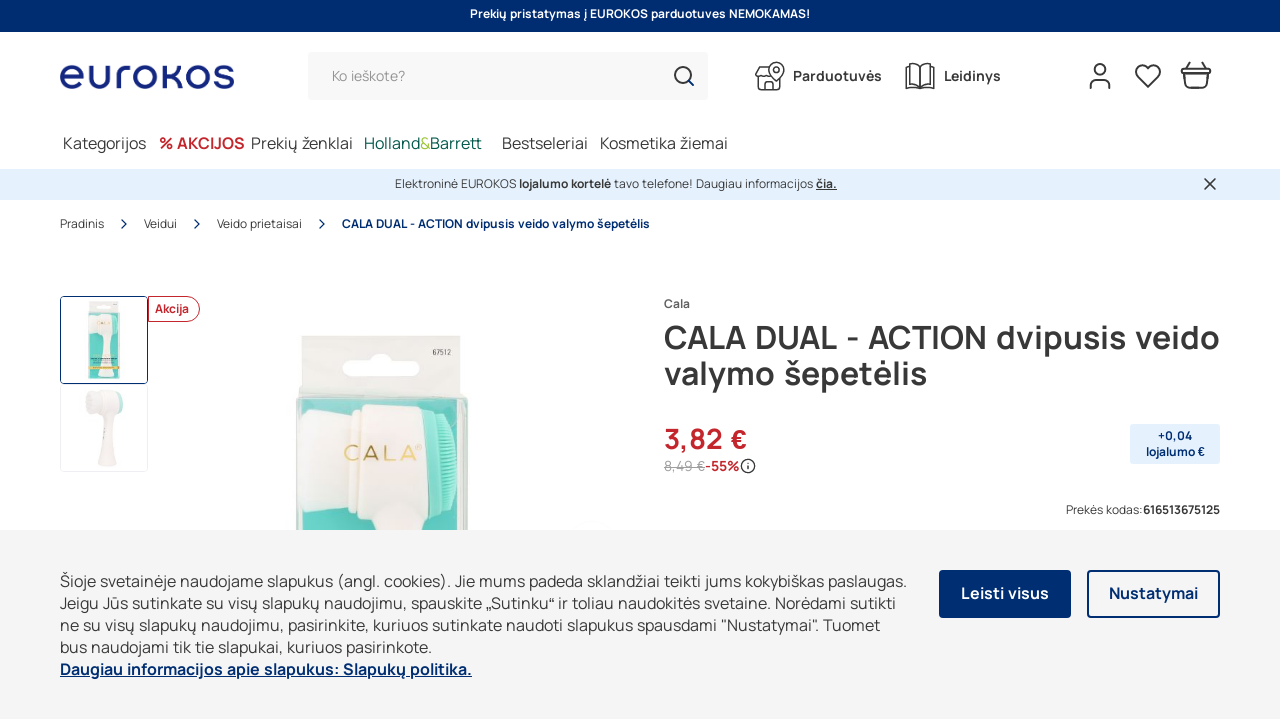

--- FILE ---
content_type: text/html; charset=UTF-8
request_url: https://www.eurokos.lt/veidui/veido-prietaisai/cala-dual-action-dvipusis-veido-valymo-sepetelis.html
body_size: 71301
content:
<!DOCTYPE html>
<html class="website_base" lang="lt" dir="ltr" xmlns="http://www.w3.org/1999/xhtml">

<head><script>window.preloadData = {"render":["/static/version1768809413370/frontend/scandipwa/theme/en_US/Magento_Theme/static/js/84.chunk.js","/static/version1768809413370/frontend/scandipwa/theme/en_US/Magento_Theme/static/js/render.chunk.js"],"cms":["/static/version1768809413370/frontend/scandipwa/theme/en_US/Magento_Theme/static/js/91.chunk.js","/static/version1768809413370/frontend/scandipwa/theme/en_US/Magento_Theme/static/js/4.chunk.js","/static/version1768809413370/frontend/scandipwa/theme/en_US/Magento_Theme/static/js/cms.chunk.js"],"product":["/static/version1768809413370/frontend/scandipwa/theme/en_US/Magento_Theme/static/js/product.chunk.js"],"category":["/static/version1768809413370/frontend/scandipwa/theme/en_US/Magento_Theme/static/js/1.chunk.js","/static/version1768809413370/frontend/scandipwa/theme/en_US/Magento_Theme/static/js/6.chunk.js","/static/version1768809413370/frontend/scandipwa/theme/en_US/Magento_Theme/static/js/0.chunk.js","/static/version1768809413370/frontend/scandipwa/theme/en_US/Magento_Theme/static/js/5.chunk.js","/static/version1768809413370/frontend/scandipwa/theme/en_US/Magento_Theme/static/js/category.chunk.js"]};</script>
    <meta charset="utf-8"/>
    <meta name="viewport" content="width=device-width, initial-scale=1, maximum-scale=1, shrink-to-fit=no, viewport-fit=cover, interactive-widget=resizes-content"/>
    <meta name="theme-color" content="#ffffff"/>

    <!-- Head scripts added in BE -->
    <script>
  window.addEventListener('error', (e) => {
    if (e?.error instanceof TypeError && String(e.error?.message || '').includes('access_token_lifetime')) {
      console.warn('[caught]', e.error, 'at', e.filename + ':' + e.lineno + ':' + e.colno);
      e.preventDefault?.();
    }
  });

  window.addEventListener('unhandledrejection', (e) => {
    const msg = String(e.reason?.message || e.reason || '');
    if (msg.includes('access_token_lifetime')) {
      console.warn('[caught promise]', e.reason);
      e.preventDefault?.();
    }
  });


function shouldIgnore(url) {
 return url.includes('/graphql?hash=') &&
    (url.includes('position_1=%22category%22') || url.includes('position_1="category"'));
}


window.prerenderReady = false;

(function(ns, fetch) {
if (typeof fetch !== 'function') return;

ns.fetch = function() {
// Clear any existing prerender timer
clearTimeout(ns.prerenderTimer);

// Call the original fetch function
var out = fetch.apply(this, arguments);

// Set a new timer to mark prerendering as ready after 5 seconds
ns.prerenderTimer = setTimeout(() => window.prerenderReady = true, 7000);

// Return the original fetch response
return out;

}
}(window, window.fetch));
                              
</script>

<!-- Hotjar Tracking Code for Eurokos New -->
<script>
    (function(h,o,t,j,a,r){
        h.hj=h.hj||function(){(h.hj.q=h.hj.q||[]).push(arguments)};
        h._hjSettings={hjid:3311014,hjsv:6};
        a=o.getElementsByTagName('head')[0];
        r=o.createElement('script');r.async=1;
        r.src=t+h._hjSettings.hjid+j+h._hjSettings.hjsv;
        a.appendChild(r);
    })(window,document,'https://static.hotjar.com/c/hotjar-','.js?sv=');
</script>

<!-- Chatbot -->
<script>
(function(){if(!window.chatbase||window.chatbase("getState")!=="initialized"){window.chatbase=(...arguments)=>{if(!window.chatbase.q){window.chatbase.q=[]}window.chatbase.q.push(arguments)};window.chatbase=new Proxy(window.chatbase,{get(target,prop){if(prop==="q"){return target.q}return(...args)=>target(prop,...args)}})}const onLoad=function(){const script=document.createElement("script");script.src="https://www.chatbase.co/embed.min.js";script.id="Fvw3ke3zkfzaiOZTCnvdf";script.domain="www.chatbase.co";document.body.appendChild(script)};if(document.readyState==="complete"){onLoad()}else{window.addEventListener("load",onLoad)}})();
</script>
    <script>
        (function() {
            if (typeof globalThis === 'object') return;
            Object.prototype.__defineGetter__('__magic__', function() {
                return this;
            });
            __magic__.globalThis = __magic__;
            delete Object.prototype.__magic__;
        }());

        // Locale
        window.defaultLocale = `lt_LT`;

        // Misc
        window.actionName = {
            type: `PRODUCT`,
            id: parseInt(`50117`) || null,
            sku: `125532` || null,
            name: `CALA DUAL - ACTION dvipusis veido valymo šepetėlis`,
            page: null || {},
            identifier: ``,
            description: ``,
            sliders: null || {}
        };
        window.contentConfiguration = {"footer_content":{"footer_top_menu":"footer-top-menu","footer_socials":"social-links","footer_cms":"footer-links","privacy_policy_page":"privatumo-politika-ir-pirkimo-taisykles\/"},"header_content":{"top_notification_slider":"top-notification-slider","top_notification_message":"top-notification-message","contacts_cms":null,"header_cms":"header-contacts-bellow","header_menu":"new-main-menu","leaflet_page":"leidiniai\/"},"menu_content":{"menu_bottom_cms_block":"menu-bottom-link"},"contact_us_content":{"contact_us_cms_block":"contact_us_page_block"},"cart_content":{"cart_cms":null},"minicart_content":{"minicart_cms":null},"checkout_content":{"checkout_shipping_cms":null,"checkout_billing_cms":null},"product_list_content":{"attribute_to_display":null},"cookie_content":{"cookie_text":"\u0160ioje svetain\u0117je naudojame slapukus (angl. cookies). Jie mums padeda skland\u017eiai teikti jums kokybi\u0161kas paslaugas. Jeigu J\u016bs sutinkate su vis\u0173 slapuk\u0173 naudojimu, spauskite \u201eSutinku\u201c ir toliau naudokit\u0117s svetaine. Nor\u0117dami sutikti ne su vis\u0173 slapuk\u0173 naudojimu, pasirinkite, kuriuos sutinkate naudoti slapukus spausdami \"Nustatymai\". Tuomet bus naudojami tik tie slapukai, kuriuos pasirinkote.","cookie_link":"\/slapuku-politika"}} || {};

        // Multistore
        // do reverse sort in order prevent an issue like store code `en` replaces store code `en_us`
        window.storeList = JSON.parse(`["default","monro_store_view","eurokos_en"]`).sort().reverse();
        window.storeRegexText = `/(${window.storeList.join('|')})?`;
        window.website_code = 'base';

        const chunkValidator = {
            // vvv Preload pages conditionally
            category: window.actionName.type === 'CATEGORY',
            cms: window.actionName.type === 'CMS_PAGE' || window.location.pathname === '/',
            product: window.actionName.type === 'PRODUCT',
            // vvv Always preload current locale
            [window.defaultLocale]: true,
            render: true
        };

        const appendPreloadLink = (chunk) => {
            const link = document.createElement('link');
            link.rel = 'preload';
            link.as = 'script';
            link.href = chunk;
            document.head.appendChild(link);
        }

        if (window.preloadData) {
            Object.entries(window.preloadData).forEach(([key, chunks]) => {
                if (chunkValidator[key]) {
                    chunks.forEach((c) => appendPreloadLink(c));
                }
            });
        }
    </script>

    <!-- Preload i18n chunk for the store -->
    <link rel="preload" as="script" href=""/>

    <!-- Icons -->
    <link rel="shortcut icon" href="/media/favicon/stores/1/favicon.png"/>

            <link rel="apple-touch-startup-image" sizes="2048x2048" href="/media/favicon/icons/1/icon_ios_startup_2048x2048.png">            <link rel="apple-touch-startup-image" sizes="1668x1668" href="/media/favicon/icons/1/icon_ios_startup_1668x1668.png">            <link rel="apple-touch-startup-image" sizes="1536x1536" href="/media/favicon/icons/1/icon_ios_startup_1536x1536.png">            <link rel="apple-touch-startup-image" sizes="1125x1125" href="/media/favicon/icons/1/icon_ios_startup_1125x1125.png">            <link rel="apple-touch-startup-image" sizes="1242x1242" href="/media/favicon/icons/1/icon_ios_startup_1242x1242.png">            <link rel="apple-touch-startup-image" sizes="750x750" href="/media/favicon/icons/1/icon_ios_startup_750x750.png">            <link rel="apple-touch-startup-image" sizes="640x640" href="/media/favicon/icons/1/icon_ios_startup_640x640.png">    
            <link rel="apple-touch-icon" sizes="120x120" href="/media/favicon/icons/1/icon_ios_120x120.png">            <link rel="apple-touch-icon" sizes="152x152" href="/media/favicon/icons/1/icon_ios_152x152.png">            <link rel="apple-touch-icon" sizes="167x167" href="/media/favicon/icons/1/icon_ios_167x167.png">            <link rel="apple-touch-icon" sizes="180x180" href="/media/favicon/icons/1/icon_ios_180x180.png">            <link rel="apple-touch-icon" sizes="1024x1024" href="/media/favicon/icons/1/icon_ios_1024x1024.png">    
            <link rel="icon" sizes="120x120" href="/media/favicon/icons/1/icon_ios_120x120.png">            <link rel="icon" sizes="152x152" href="/media/favicon/icons/1/icon_ios_152x152.png">            <link rel="icon" sizes="167x167" href="/media/favicon/icons/1/icon_ios_167x167.png">            <link rel="icon" sizes="180x180" href="/media/favicon/icons/1/icon_ios_180x180.png">            <link rel="icon" sizes="1024x1024" href="/media/favicon/icons/1/icon_ios_1024x1024.png">            <link rel="icon" sizes="2048x2048" href="/media/favicon/icons/1/icon_ios_startup_2048x2048.png">            <link rel="icon" sizes="1668x1668" href="/media/favicon/icons/1/icon_ios_startup_1668x1668.png">            <link rel="icon" sizes="1536x1536" href="/media/favicon/icons/1/icon_ios_startup_1536x1536.png">            <link rel="icon" sizes="1125x1125" href="/media/favicon/icons/1/icon_ios_startup_1125x1125.png">            <link rel="icon" sizes="1242x1242" href="/media/favicon/icons/1/icon_ios_startup_1242x1242.png">            <link rel="icon" sizes="750x750" href="/media/favicon/icons/1/icon_ios_startup_750x750.png">            <link rel="icon" sizes="640x640" href="/media/favicon/icons/1/icon_ios_startup_640x640.png">            <link rel="icon" sizes="36x36" href="/media/favicon/icons/1/icon_android_36x36.png">            <link rel="icon" sizes="48x48" href="/media/favicon/icons/1/icon_android_48x48.png">            <link rel="icon" sizes="72x72" href="/media/favicon/icons/1/icon_android_72x72.png">            <link rel="icon" sizes="96x96" href="/media/favicon/icons/1/icon_android_96x96.png">            <link rel="icon" sizes="144x144" href="/media/favicon/icons/1/icon_android_144x144.png">            <link rel="icon" sizes="192x192" href="/media/favicon/icons/1/icon_android_192x192.png">            <link rel="icon" sizes="512x512" href="/media/favicon/icons/1/icon_android_512x512.png">    
    <style>
         :root {
            --imported_primary_base_color: #002e72;--imported_primary_dark_color: #052759;--imported_primary_light_color: #f69e77;--imported_secondary_base_color: #606060;--imported_secondary_dark_color: #949494;--imported_secondary_light_color: #f3f3f3d1;        }

            </style>
	
	<script type="text/javascript">
        window.omnisend = window.omnisend || [];
        omnisend.push(["accountID", "6486e31d549ff02abcc527b5"]);
        omnisend.push(["track", "$pageViewed"]);
        !function () {
            var e = document.createElement("script");
            e.type = "text/javascript", e.async = !0, e.src = "https://omnisnippet1.com/inshop/launcher-v2.js";
            var t = document.getElementsByTagName("script")[0];
            t.parentNode.insertBefore(e, t)
        }();
    </script>
</head>

<body id="html-body">
    <noscript>You need to enable JavaScript to run this app.</noscript>
    <div id="root"></div>
<script>!function(e){function t(t){for(var o,c,i=t[0],u=t[1],s=t[2],p=0,d=[];p<i.length;p++)c=i[p],Object.prototype.hasOwnProperty.call(n,c)&&n[c]&&d.push(n[c][0]),n[c]=0;for(o in u)Object.prototype.hasOwnProperty.call(u,o)&&(e[o]=u[o]);for(l&&l(t);d.length;)d.shift()();return a.push.apply(a,s||[]),r()}function r(){for(var e,t=0;t<a.length;t++){for(var r=a[t],o=!0,i=1;i<r.length;i++){var u=r[i];0!==n[u]&&(o=!1)}o&&(a.splice(t--,1),e=c(c.s=r[0]))}return e}var o={},n={74:0},a=[];function c(t){if(o[t])return o[t].exports;var r=o[t]={i:t,l:!1,exports:{}};return e[t].call(r.exports,r,r.exports,c),r.l=!0,r.exports}c.e=function(e){var t=[],r=n[e];if(0!==r)if(r)t.push(r[2]);else{var o=new Promise((function(t,o){r=n[e]=[t,o]}));t.push(r[2]=o);var a,i=document.createElement("script");i.charset="utf-8",i.timeout=120,c.nc&&i.setAttribute("nonce",c.nc),i.src=function(e){return c.p+"static/js/"+({10:"category",11:"paypal",23:"BrandPage",24:"DeliveryPage",25:"FaqDeliveryPage",26:"HtmlSitemap",27:"StoreDetails",28:"account",29:"account-address",30:"account-dashboard",31:"account-newsletter",32:"account-orders",33:"account-wishlist",34:"amasty-bundle-packs",35:"amasty-gift-cards",36:"amastyMultipleCoupons",37:"brands-page",38:"cart",39:"checkout",40:"checkout-billing",41:"checkout-info",42:"checkout-shipping",43:"checkout-success",44:"cms",45:"cms-misc",46:"compare",47:"contact",48:"faqPage",49:"footer",50:"free-gift-overlay",51:"geraDovanaCheckout",52:"header",53:"jobs-view-page",54:"magefan-blog",56:"misc",57:"nav",58:"notice",59:"omnisend",60:"overlay",61:"overlays-category",62:"plp-faq-items",63:"price-history-overlay",64:"price-slider",65:"print-order",66:"product",67:"product-attributes",68:"product-gallery",69:"product-reviews",70:"product-swatch-overlay",71:"promo-banner",72:"render",73:"rewardPage",75:"search",76:"stock-alert-overlay",77:"store-availability-overlay",78:"storeFinder",79:"widget-new-product",80:"widget-product-list",81:"widget-recently-viewed",82:"widget-you-may-also-like",83:"wishlist-requires-config-overlay"}[e]||e)+".chunk.js"}(e);var u=new Error;a=function(t){i.onerror=i.onload=null,clearTimeout(s);var r=n[e];if(0!==r){if(r){var o=t&&("load"===t.type?"missing":t.type),a=t&&t.target&&t.target.src;u.message="Loading chunk "+e+" failed.\n("+o+": "+a+")",u.name="ChunkLoadError",u.type=o,u.request=a,r[1](u)}n[e]=void 0}};var s=setTimeout((function(){a({type:"timeout",target:i})}),12e4);i.onerror=i.onload=a,document.head.appendChild(i)}return Promise.all(t)},c.m=e,c.c=o,c.d=function(e,t,r){c.o(e,t)||Object.defineProperty(e,t,{enumerable:!0,get:r})},c.r=function(e){"undefined"!==typeof Symbol&&Symbol.toStringTag&&Object.defineProperty(e,Symbol.toStringTag,{value:"Module"}),Object.defineProperty(e,"__esModule",{value:!0})},c.t=function(e,t){if(1&t&&(e=c(e)),8&t)return e;if(4&t&&"object"===typeof e&&e&&e.__esModule)return e;var r=Object.create(null);if(c.r(r),Object.defineProperty(r,"default",{enumerable:!0,value:e}),2&t&&"string"!=typeof e)for(var o in e)c.d(r,o,function(t){return e[t]}.bind(null,o));return r},c.n=function(e){var t=e&&e.__esModule?function(){return e.default}:function(){return e};return c.d(t,"a",t),t},c.o=function(e,t){return Object.prototype.hasOwnProperty.call(e,t)},c.p="/static/version1768809413370/frontend/scandipwa/theme/en_US/Magento_Theme/",c.oe=function(e){throw console.error(e),e};var i=this.webpackJsonpscandipwa=this.webpackJsonpscandipwa||[],u=i.push.bind(i);i.push=t,i=i.slice();for(var s=0;s<i.length;s++)t(i[s]);var l=u;r()}([]);</script><script src="/static/version1768809413370/frontend/scandipwa/theme/en_US/Magento_Theme/static/js/85.chunk.js"></script><script>(this.webpackJsonpscandipwa=this.webpackJsonpscandipwa||[]).push([[55],[,,,,,,,,,,,,,,function(t,e,r){"use strict";(function(t){r.d(e,"b",(function(){return c})),r.d(e,"c",(function(){return s}));var n=r(12),i=r(75),o=r(87),a=t.middleware((function(t){return t}),"Scandipwa/Util/Store/Index/noopReducer"),u=Object(o.a)(Object(i.b)(a,void 0)),c=t.middleware((function(){return u}),"Scandipwa/Util/Store/Index/getStore"),s=t.middleware((function(t,e){return Object.entries(e).forEach((function(e){var r=Object(n.a)(e,2),i=r[0],o=r[1];t.injectReducer&&t.injectReducer(i,o)})),t}),"Scandipwa/Util/Store/Index/injectReducers");e.a=c}).call(this,r(4).default)},function(t,e,r){"use strict";r.d(e,"k",(function(){return n})),r.d(e,"n",(function(){return i})),r.d(e,"z",(function(){return o})),r.d(e,"A",(function(){return a})),r.d(e,"C",(function(){return u})),r.d(e,"D",(function(){return c})),r.d(e,"B",(function(){return s})),r.d(e,"l",(function(){return l})),r.d(e,"v",(function(){return d})),r.d(e,"w",(function(){return p})),r.d(e,"m",(function(){return f})),r.d(e,"p",(function(){return h})),r.d(e,"q",(function(){return m})),r.d(e,"c",(function(){return g})),r.d(e,"t",(function(){return v})),r.d(e,"E",(function(){return y})),r.d(e,"f",(function(){return b})),r.d(e,"g",(function(){return w})),r.d(e,"r",(function(){return k})),r.d(e,"y",(function(){return x})),r.d(e,"d",(function(){return _})),r.d(e,"u",(function(){return j})),r.d(e,"s",(function(){return O})),r.d(e,"h",(function(){return P})),r.d(e,"o",(function(){return L})),r.d(e,"F",(function(){return S})),r.d(e,"x",(function(){return E})),r.d(e,"i",(function(){return A})),r.d(e,"j",(function(){return C})),r.d(e,"e",(function(){return F})),r.d(e,"b",(function(){return I})),r.d(e,"a",(function(){return R}));var n="general",i="not_found",o="login",a="login_attempt",u="sign_up",c="register_attempt",s="logout",l="generate_lead",d="search",p="site_search_started",f="view_item_list",h="select_item",m="view_item",g="add_to_cart",v="remove_from_cart",y="view_cart",b="begin_checkout",w="checkoutOption",k="purchase",x="sort_select",_="add_to_wishlist",j="remove_from_wishlist",O="remove_all_items_from_wishlist",P="error_message",L="page_reload",S="view_promotion",E="select_promotion",A="filter_select",C="remove_filter_select",F="all_filters_removed",I="add_shipping_info",R="add_payment_info"},,,,function(t,e,r){"use strict";r.r(e),function(t){r.d(e,"injectValues",(function(){return l})),r.d(e,"translateString",(function(){return d})),r.d(e,"getTranslatedStringWithInjectedValues",(function(){return p})),r.d(e,"TranslatedValue",(function(){return f})),r.d(e,"default",(function(){return h}));var n=r(6),i=r(7),o=r(18),a=r(16),u=r(8),c=r(9),s=r(145),l=t.middleware((function(t,e){var r=0;return t.replace(/%s/g,(function(){return e[r++]}))}),"Scandipwa/@Scandipwa/Webpacki18nRuntime/Util/__/injectValues"),d=t.middleware((function(t){return s.a.currentTranslation[t]||t}),"Scandipwa/@Scandipwa/Webpacki18nRuntime/Util/__/translateString"),p=t.middleware((function(t,e){return l(d(t),e)}),"Scandipwa/@Scandipwa/Webpacki18nRuntime/Util/__/getTranslatedStringWithInjectedValues"),f=t.middleware(function(t){Object(u.a)(r,t);var e=Object(c.a)(r);function r(){return Object(n.a)(this,r),e.apply(this,arguments)}return Object(i.a)(r,[{key:"__construct",value:function(t){var e=arguments.length>1&&void 0!==arguments[1]?arguments[1]:[];Object(o.a)(Object(a.a)(r.prototype),"__construct",this).call(this),this.value=t,this.injectables=e}},{key:"toString",value:function(){return p(this.value,this.injectables)}}]),r}(t.Extensible(String)),"Scandipwa/@Scandipwa/Webpacki18nRuntime/Util/__");function h(t){for(var e=arguments.length,r=new Array(e>1?e-1:0),n=1;n<e;n++)r[n-1]=arguments[n];return p(t,r)}}.call(this,r(4).default)},function(t,e,r){"use strict";(function(t){r.d(e,"d",(function(){return i})),r.d(e,"h",(function(){return o})),r.d(e,"g",(function(){return a})),r.d(e,"n",(function(){return u})),r.d(e,"k",(function(){return c})),r.d(e,"m",(function(){return s}));var n=r(91);r.d(e,"a",(function(){return n.a})),r.d(e,"b",(function(){return n.b})),r.d(e,"c",(function(){return n.c})),r.d(e,"e",(function(){return n.d})),r.d(e,"f",(function(){return n.e})),r.d(e,"i",(function(){return n.f})),r.d(e,"j",(function(){return n.g})),r.d(e,"l",(function(){return n.h}));var i="UPDATE_INITIAL_LOADING",o="UPDATE_WISHLIST_IDS",a="UPDATE_WISHLIST_REMOVING_STATE",u=t.middleware((function(t){return{type:o,ids:t}}),"Scandipwa/Store/Wishlist/Action/updateWishlistIds"),c=(t.middleware((function(t){return{type:i,isLoading:t}}),"Scandipwa/Store/Wishlist/Action/updateInitialLoading"),t.middleware((function(t){var e=t.products,r=t.itemsCount,i=t.currentPage,o=void 0===i?1:i;return{type:n.c,products:e,itemsCount:r,currentPage:o}}),"Scandipwa/Store/Wishlist/Action/updateAllProductsInWishlist")),s=t.middleware((function(t){return{type:a,isRemovingItem:t}}),"Scandipwa/Store/Wishlist/Action/updateIsRemoving")}).call(this,r(4).default)},function(t,e,r){"use strict";(function(t){r.d(e,"i",(function(){return i})),r.d(e,"a",(function(){return o})),r.d(e,"r",(function(){return a})),r.d(e,"q",(function(){return u}));var n=r(147);r.d(e,"b",(function(){return n.a})),r.d(e,"c",(function(){return n.b})),r.d(e,"d",(function(){return n.c})),r.d(e,"e",(function(){return n.d})),r.d(e,"f",(function(){return n.e})),r.d(e,"g",(function(){return n.f})),r.d(e,"h",(function(){return n.g})),r.d(e,"j",(function(){return n.h})),r.d(e,"k",(function(){return n.i})),r.d(e,"l",(function(){return n.j})),r.d(e,"m",(function(){return n.k})),r.d(e,"n",(function(){return n.l})),r.d(e,"o",(function(){return n.m})),r.d(e,"p",(function(){return n.n}));var i="UPDATE_PREVIOUS_LOYALTY_CARD",o="MASKED_LOYALTY_CARD_CODE",a=t.middleware((function(t){return{type:i,loyaltyCard:t}}),"Scandipwa/Store/MyAccount/Action/updatePreviousLoyaltyCard"),u=t.middleware((function(t){return{type:o,code:t}}),"Scandipwa/Store/MyAccount/Action/updateMaskedLoyaltyCardCode")}).call(this,r(4).default)},function(t,e,r){"use strict";var n=r(139);r.d(e,"a",(function(){return n.a})),r.d(e,"b",(function(){return n.b})),r.d(e,"c",(function(){return n.c})),r.d(e,"d",(function(){return n.e})),r.d(e,"e",(function(){return n.f})),r.d(e,"f",(function(){return n.g})),r.d(e,"g",(function(){return n.h})),r.d(e,"h",(function(){return n.i})),r.d(e,"i",(function(){return n.j})),r.d(e,"j",(function(){return n.k})),r.d(e,"k",(function(){return n.l})),r.d(e,"l",(function(){return n.m})),r.d(e,"m",(function(){return n.n})),r.d(e,"n",(function(){return n.o})),r.d(e,"o",(function(){return n.p})),r.d(e,"p",(function(){return n.q})),r.d(e,"q",(function(){return n.r})),r.d(e,"r",(function(){return n.s}))},,function(t,e,r){"use strict";(function(t){r.d(e,"a",(function(){return m}));var n=r(5),i=r(1),o=r(12),a=r(3),u=r(6),c=r(7),s=r(18),l=r(16),d=r(8),p=r(9),f=r(180),h=r(0),m=t.middleware(function(t){Object(d.a)(r,t);var e=Object(p.a)(r);function r(){var t;Object(u.a)(this,r);for(var n=arguments.length,i=new Array(n),o=0;o<n;o++)i[o]=arguments[o];return(t=e.call.apply(e,[this].concat(i))).isCart=!1,t}return Object(c.a)(r,[{key:"_getVariantFieldType",value:function(){var t=this.options,e=t.isPlp,r=void 0!==e&&e,n=t.isForWishlist;return void 0!==n&&n?"variants_wishlist":r?"variants_plp":"variants"}},{key:"_getVariantsField",value:function(){var t=this._getVariantFieldType();return new h.a(t).setAlias("variants").addFieldList(this._getVariantFields())}},{key:"_getClerkItemsField",value:function(){return this.options={isPlp:!0},this._getItemsField()}},{key:"_getWishlistProductInterfaceFields",value:function(t){var e=arguments.length>1&&void 0!==arguments[1]&&arguments[1],r=arguments.length>2&&void 0!==arguments[2]&&arguments[2];return this.options={isPlp:!0,isForWishlist:!0},this._getProductInterfaceFields(t,e,r)}},{key:"_getProductThumbnailField",value:function(){var t=this.options,e=t.isPlp,n=void 0!==e&&e,i=t.isSingleProduct,o=void 0!==i&&i;return this.isCart||!n&&!o?Object(s.a)(Object(l.a)(r.prototype),"_getProductThumbnailField",this).call(this):null}},{key:"_getCartVariantsField",value:function(){return new h.a("variants_cart").setAlias("variants").addFieldList(this._getCartVariantFields())}},{key:"_getStockItemField",value:function(){return new h.a("b_stock_item").setAlias("stock_item").addFieldList(this._getStockItemFields())}},{key:"_getConfigurableProductFragmentFields",value:function(){return this.options.isPlp?[].concat(Object(a.a)(Object(s.a)(Object(l.a)(r.prototype),"_getConfigurableProductFragmentFields",this).call(this)),["variant_count"]):Object(s.a)(Object(l.a)(r.prototype),"_getConfigurableProductFragmentFields",this).call(this)}},{key:"getAttributeQuery",value:function(t){this.options=t;var e=new h.a("items").addFieldList([this._getAttributesField(!1,!1)]),r=new h.a("products").addField(e);return this._getProductArguments().forEach((function(t){return r.addArgument.apply(r,Object(a.a)(t))})),r}},{key:"getTransitionalQuery",value:function(t){this.options=t;var e=new h.a("products").addField(this._getProductTransitionalField());return this._getProductArguments().forEach((function(t){return e.addArgument.apply(e,Object(a.a)(t))})),e}},{key:"_getProductTransitionalField",value:function(){var t,e=this.options.product,n=void 0===e?{}:e,i={"... on ConfigurableProduct":!0,"... on SimpleProduct":!0},o={attributes:!0,categories:!0,rating_summary:!0,reviews:!0,review_ratings:!0,review_count:!0,review_summary:!0},a=[];return null===(t=this._getProductFields()[0])||void 0===t||t.children.forEach((function(t){var e=t.name,r=t.alias.replaceAll(":","")||e;o[r]&&a.push(t),i[r]||r in n||a.push(t)})),a.push(Object(s.a)(Object(l.a)(r.prototype),"_getConfigurableProductFragment",this).call(this)),new h.a("items").addFieldList(a)}},{key:"_getSizeTable",value:function(){return new h.a("size_table").addFieldList(["title","content","image"])}},{key:"_getProductInterfaceFields",value:function(t){var e=arguments.length>1&&void 0!==arguments[1]&&arguments[1],r=arguments.length>2&&void 0!==arguments[2]&&arguments[2],n=this.options,i=n.isPlp,o=void 0!==i&&i,a=n.isSingleProduct,u=n.noAttributes,c=void 0!==u&&u,s=n.noVariants,l=void 0!==s&&s,d=n.noVariantAttributes,p=void 0!==d&&d;r&&(this.options.isForWishlist=!0);var f=["uid","id","sku","name","type_id","stock_status","salable_qty",this._getStockItemField(),this._getPriceRangeField(),"promo_code"];return o&&t&&!r||(f.push(this._getShortDescriptionField(),"special_from_date","special_to_date",this._getTierPricesField()),o?f.push(this._getProductSmallField()):f.push(this._getProductImageField(),this._getProductThumbnailField(),this._getProductSmallField())),(!t&&!c||t&&!p&&!l)&&f.push(this._getAttributesField(t)),t||(f.push("url",this._getUrlRewritesFields(),this._getReviewCountField(),this._getRatingSummaryField(),this._getCustomizableProductFragment()),l||f.push(this._getConfigurableProductFragment(),this._getBundleProductFragment(),this._getGroupedProductItems())),e&&f.push(this._getProductLinksField()),a&&(f.push("stock_status",this._getDescriptionField(),this._getMediaGalleryField(),this._getSimpleProductFragment(),this._getReviewsField(),this._getReviewCountField(),this._getRatingSummaryField(),this._getRecommendedSummaryField(),this._getReviewRatingsField()),t||f.push("canonical_url","meta_title","meta_keyword","meta_description",this._getCategoriesField(),this._getVirtualProductFragment(),this._getCustomizableProductFragment(),this._getProductLinksField())),o?t&&f.push(this._getProductImageField()):(f.push(this._getSizeTable()),f.push(this._getHighlightsField()),t||f.push(this._getRecommendedSummaryField(),this._getReviewRatingsField())),o&&f.push("special_from_date","special_to_date",this._getTierPricesField()),f}},{key:"_getCartProductInterfaceFields",value:function(){return this.isCart=!0,[].concat(Object(a.a)(Object(s.a)(Object(l.a)(r.prototype),"_getCartProductInterfaceFields",this).call(this)),[this._getTierPricesField()])}},{key:"_getHighlightsField",value:function(){return new h.a("highlights").addFieldList(["id","title","icon"])}},{key:"_getReviewItemsFields",value:function(){return[].concat(Object(a.a)(Object(s.a)(Object(l.a)(r.prototype),"_getReviewItemsFields",this).call(this)),["is_recommended"])}},{key:"_getCartProductField",value:function(){return new h.a("product").addFieldList(["id","name","sku","stock_status","salable_qty",this._getStockItemField(),this._getProductThumbnailField(),this._getAttributesField(!0,!0),this._getTierPricesField()])}},{key:"_getRecommendedSummaryField",value:function(){return new h.a("b_recommended_summary").setAlias("recommended_summary")}},{key:"_getReviewRatingsField",value:function(){return new h.a("b_review_ratings").setAlias("review_ratings").addFieldList(this._getReviewRatingsFields())}},{key:"_getReviewRatingsFields",value:function(){return["type","total","count"]}},{key:"_getAdditionalAttributeFields",value:function(){return["attribute_type","attribute_group_id","attribute_group_name"]}},{key:"_getTierPricesFields",value:function(){return[].concat(Object(a.a)(Object(s.a)(Object(l.a)(r.prototype),"_getTierPricesFields",this).call(this)),["is_loyalty_price"])}},{key:"_getCategoryFields",value:function(){return[].concat(Object(a.a)(Object(s.a)(Object(l.a)(r.prototype),"_getCategoryFields",this).call(this)),["description"])}},{key:"_getCustomFilters",value:function(){var t=this,e=arguments.length>0&&void 0!==arguments[0]?arguments[0]:{};return Object.entries(e).reduce((function(e,r){var a=Object(o.a)(r,2),u=a[0],c=a[1];return c.length?"price"===u?Object(i.a)(Object(i.a)({},e),t._getPriceFilter(u,c)):"uom_value"===u?Object(i.a)(Object(i.a)({},e),t._getUomFilter(u,c)):Object(i.a)(Object(i.a)({},e),{},Object(n.a)({},u,{in:c})):e}),{})}},{key:"_getUomFilter",value:function(t,e){var r=e[0].split("_"),i=Object(o.a)(r,2),a=i[0],u=i[1];return"*"===a?Object(n.a)({},t,{to:u}):"*"===u?Object(n.a)({},t,{from:a}):Object(n.a)({},t,{from:a,to:u})}},{key:"_getFilterArgumentMap",value:function(){return Object(i.a)(Object(i.a)({},Object(s.a)(Object(l.a)(r.prototype),"_getFilterArgumentMap",this).call(this)),{},{is_only_bestsellers:function(t){return{is_only_bestsellers:{eq:t}}}})}}]),r}(t.Extensible(f.a)),"Scandipwa/Query/ProductList/Query");e.b=new m}).call(this,r(4).default)},,,function(t,e,r){"use strict";(function(t){r.d(e,"b",(function(){return o})),r.d(e,"a",(function(){return a}));var n=r(2);function i(){i=function(){return t};var t={},e=Object.prototype,r=e.hasOwnProperty,n=Object.defineProperty||function(t,e,r){t[e]=r.value},o="function"==typeof Symbol?Symbol:{},a=o.iterator||"@@iterator",u=o.asyncIterator||"@@asyncIterator",c=o.toStringTag||"@@toStringTag";function s(t,e,r){return Object.defineProperty(t,e,{value:r,enumerable:!0,configurable:!0,writable:!0}),t[e]}try{s({},"")}catch(S){s=function(t,e,r){return t[e]=r}}function l(t,e,r,i){var o=e&&e.prototype instanceof f?e:f,a=Object.create(o.prototype),u=new P(i||[]);return n(a,"_invoke",{value:x(t,r,u)}),a}function d(t,e,r){try{return{type:"normal",arg:t.call(e,r)}}catch(S){return{type:"throw",arg:S}}}t.wrap=l;var p={};function f(){}function h(){}function m(){}var g={};s(g,a,(function(){return this}));var v=Object.getPrototypeOf,y=v&&v(v(L([])));y&&y!==e&&r.call(y,a)&&(g=y);var b=m.prototype=f.prototype=Object.create(g);function w(t){["next","throw","return"].forEach((function(e){s(t,e,(function(t){return this._invoke(e,t)}))}))}function k(t,e){function i(n,o,a,u){var c=d(t[n],t,o);if("throw"!==c.type){var s=c.arg,l=s.value;return l&&"object"==typeof l&&r.call(l,"__await")?e.resolve(l.__await).then((function(t){i("next",t,a,u)}),(function(t){i("throw",t,a,u)})):e.resolve(l).then((function(t){s.value=t,a(s)}),(function(t){return i("throw",t,a,u)}))}u(c.arg)}var o;n(this,"_invoke",{value:function(t,r){function n(){return new e((function(e,n){i(t,r,e,n)}))}return o=o?o.then(n,n):n()}})}function x(t,e,r){var n="suspendedStart";return function(i,o){if("executing"===n)throw new Error("Generator is already running");if("completed"===n){if("throw"===i)throw o;return{value:void 0,done:!0}}for(r.method=i,r.arg=o;;){var a=r.delegate;if(a){var u=_(a,r);if(u){if(u===p)continue;return u}}if("next"===r.method)r.sent=r._sent=r.arg;else if("throw"===r.method){if("suspendedStart"===n)throw n="completed",r.arg;r.dispatchException(r.arg)}else"return"===r.method&&r.abrupt("return",r.arg);n="executing";var c=d(t,e,r);if("normal"===c.type){if(n=r.done?"completed":"suspendedYield",c.arg===p)continue;return{value:c.arg,done:r.done}}"throw"===c.type&&(n="completed",r.method="throw",r.arg=c.arg)}}}function _(t,e){var r=e.method,n=t.iterator[r];if(void 0===n)return e.delegate=null,"throw"===r&&t.iterator.return&&(e.method="return",e.arg=void 0,_(t,e),"throw"===e.method)||"return"!==r&&(e.method="throw",e.arg=new TypeError("The iterator does not provide a '"+r+"' method")),p;var i=d(n,t.iterator,e.arg);if("throw"===i.type)return e.method="throw",e.arg=i.arg,e.delegate=null,p;var o=i.arg;return o?o.done?(e[t.resultName]=o.value,e.next=t.nextLoc,"return"!==e.method&&(e.method="next",e.arg=void 0),e.delegate=null,p):o:(e.method="throw",e.arg=new TypeError("iterator result is not an object"),e.delegate=null,p)}function j(t){var e={tryLoc:t[0]};1 in t&&(e.catchLoc=t[1]),2 in t&&(e.finallyLoc=t[2],e.afterLoc=t[3]),this.tryEntries.push(e)}function O(t){var e=t.completion||{};e.type="normal",delete e.arg,t.completion=e}function P(t){this.tryEntries=[{tryLoc:"root"}],t.forEach(j,this),this.reset(!0)}function L(t){if(t||""===t){var e=t[a];if(e)return e.call(t);if("function"==typeof t.next)return t;if(!isNaN(t.length)){var n=-1,i=function e(){for(;++n<t.length;)if(r.call(t,n))return e.value=t[n],e.done=!1,e;return e.value=void 0,e.done=!0,e};return i.next=i}}throw new TypeError(typeof t+" is not iterable")}return h.prototype=m,n(b,"constructor",{value:m,configurable:!0}),n(m,"constructor",{value:h,configurable:!0}),h.displayName=s(m,c,"GeneratorFunction"),t.isGeneratorFunction=function(t){var e="function"==typeof t&&t.constructor;return!!e&&(e===h||"GeneratorFunction"===(e.displayName||e.name))},t.mark=function(t){return Object.setPrototypeOf?Object.setPrototypeOf(t,m):(t.__proto__=m,s(t,c,"GeneratorFunction")),t.prototype=Object.create(b),t},t.awrap=function(t){return{__await:t}},w(k.prototype),s(k.prototype,u,(function(){return this})),t.AsyncIterator=k,t.async=function(e,r,n,i,o){void 0===o&&(o=Promise);var a=new k(l(e,r,n,i),o);return t.isGeneratorFunction(r)?a:a.next().then((function(t){return t.done?t.value:a.next()}))},w(b),s(b,c,"Generator"),s(b,a,(function(){return this})),s(b,"toString",(function(){return"[object Generator]"})),t.keys=function(t){var e=Object(t),r=[];for(var n in e)r.push(n);return r.reverse(),function t(){for(;r.length;){var n=r.pop();if(n in e)return t.value=n,t.done=!1,t}return t.done=!0,t}},t.values=L,P.prototype={constructor:P,reset:function(t){if(this.prev=0,this.next=0,this.sent=this._sent=void 0,this.done=!1,this.delegate=null,this.method="next",this.arg=void 0,this.tryEntries.forEach(O),!t)for(var e in this)"t"===e.charAt(0)&&r.call(this,e)&&!isNaN(+e.slice(1))&&(this[e]=void 0)},stop:function(){this.done=!0;var t=this.tryEntries[0].completion;if("throw"===t.type)throw t.arg;return this.rval},dispatchException:function(t){if(this.done)throw t;var e=this;function n(r,n){return a.type="throw",a.arg=t,e.next=r,n&&(e.method="next",e.arg=void 0),!!n}for(var i=this.tryEntries.length-1;i>=0;--i){var o=this.tryEntries[i],a=o.completion;if("root"===o.tryLoc)return n("end");if(o.tryLoc<=this.prev){var u=r.call(o,"catchLoc"),c=r.call(o,"finallyLoc");if(u&&c){if(this.prev<o.catchLoc)return n(o.catchLoc,!0);if(this.prev<o.finallyLoc)return n(o.finallyLoc)}else if(u){if(this.prev<o.catchLoc)return n(o.catchLoc,!0)}else{if(!c)throw new Error("try statement without catch or finally");if(this.prev<o.finallyLoc)return n(o.finallyLoc)}}}},abrupt:function(t,e){for(var n=this.tryEntries.length-1;n>=0;--n){var i=this.tryEntries[n];if(i.tryLoc<=this.prev&&r.call(i,"finallyLoc")&&this.prev<i.finallyLoc){var o=i;break}}o&&("break"===t||"continue"===t)&&o.tryLoc<=e&&e<=o.finallyLoc&&(o=null);var a=o?o.completion:{};return a.type=t,a.arg=e,o?(this.method="next",this.next=o.finallyLoc,p):this.complete(a)},complete:function(t,e){if("throw"===t.type)throw t.arg;return"break"===t.type||"continue"===t.type?this.next=t.arg:"return"===t.type?(this.rval=this.arg=t.arg,this.method="return",this.next="end"):"normal"===t.type&&e&&(this.next=e),p},finish:function(t){for(var e=this.tryEntries.length-1;e>=0;--e){var r=this.tryEntries[e];if(r.finallyLoc===t)return this.complete(r.completion,r.afterLoc),O(r),p}},catch:function(t){for(var e=this.tryEntries.length-1;e>=0;--e){var r=this.tryEntries[e];if(r.tryLoc===t){var n=r.completion;if("throw"===n.type){var i=n.arg;O(r)}return i}}throw new Error("illegal catch attempt")},delegateYield:function(t,e,r){return this.delegate={iterator:L(t),resultName:e,nextLoc:r},"next"===this.method&&(this.arg=void 0),p}},t}var o=t.middleware(function(){var t=Object(n.a)((function(t){var e=arguments.length>1&&void 0!==arguments[1]?arguments[1]:0;return i().mark((function r(){return i().wrap((function(r){for(;;)switch(r.prev=r.next){case 0:if(10!==e){r.next=2;break}return r.abrupt("return",!1);case 2:if(!t()){r.next=5;break}return r.abrupt("return",!0);case 5:return r.next=7,new Promise((function(t){return setTimeout(t,350)}));case 7:return r.abrupt("return",o(t,e+1));case 8:case"end":return r.stop()}}),r)}))()}));return function(e){return t.apply(this,arguments)}}(),"Scandiweb/Gtm/Util/Wait/waitForCallback"),a=t.middleware((function(t){var e,r=arguments.length>1&&void 0!==arguments[1]?arguments[1]:350;return function(){for(var n=arguments.length,i=new Array(n),o=0;o<n;o++)i[o]=arguments[o];clearTimeout(e),e=setTimeout((function(){return t.apply(void 0,i)}),r)}}),"Scandiweb/Gtm/Util/Wait/debounceCallback")}).call(this,r(4).default)},,function(t,e,r){"use strict";(function(t){r.d(e,"a",(function(){return i})),r.d(e,"e",(function(){return o}));var n=r(166);r.d(e,"b",(function(){return n.a})),r.d(e,"c",(function(){return n.b})),r.d(e,"d",(function(){return n.c})),r.d(e,"f",(function(){return n.d})),r.d(e,"g",(function(){return n.e})),r.d(e,"h",(function(){return n.f}));var i="SET_CART_DELIVERY_METHOD",o=t.middleware((function(t){return{type:i,methodCode:t}}),"Scandipwa/Store/Cart/Action/setCartDeliveryMethod")}).call(this,r(4).default)},function(t,e,r){"use strict";(function(t){r.d(e,"d",(function(){return s}));var n=r(12),i=r(2),o=r(55),a=r(13),u=r(26);function c(){c=function(){return t};var t={},e=Object.prototype,r=e.hasOwnProperty,n=Object.defineProperty||function(t,e,r){t[e]=r.value},i="function"==typeof Symbol?Symbol:{},o=i.iterator||"@@iterator",a=i.asyncIterator||"@@asyncIterator",u=i.toStringTag||"@@toStringTag";function s(t,e,r){return Object.defineProperty(t,e,{value:r,enumerable:!0,configurable:!0,writable:!0}),t[e]}try{s({},"")}catch(S){s=function(t,e,r){return t[e]=r}}function l(t,e,r,i){var o=e&&e.prototype instanceof f?e:f,a=Object.create(o.prototype),u=new P(i||[]);return n(a,"_invoke",{value:x(t,r,u)}),a}function d(t,e,r){try{return{type:"normal",arg:t.call(e,r)}}catch(S){return{type:"throw",arg:S}}}t.wrap=l;var p={};function f(){}function h(){}function m(){}var g={};s(g,o,(function(){return this}));var v=Object.getPrototypeOf,y=v&&v(v(L([])));y&&y!==e&&r.call(y,o)&&(g=y);var b=m.prototype=f.prototype=Object.create(g);function w(t){["next","throw","return"].forEach((function(e){s(t,e,(function(t){return this._invoke(e,t)}))}))}function k(t,e){function i(n,o,a,u){var c=d(t[n],t,o);if("throw"!==c.type){var s=c.arg,l=s.value;return l&&"object"==typeof l&&r.call(l,"__await")?e.resolve(l.__await).then((function(t){i("next",t,a,u)}),(function(t){i("throw",t,a,u)})):e.resolve(l).then((function(t){s.value=t,a(s)}),(function(t){return i("throw",t,a,u)}))}u(c.arg)}var o;n(this,"_invoke",{value:function(t,r){function n(){return new e((function(e,n){i(t,r,e,n)}))}return o=o?o.then(n,n):n()}})}function x(t,e,r){var n="suspendedStart";return function(i,o){if("executing"===n)throw new Error("Generator is already running");if("completed"===n){if("throw"===i)throw o;return{value:void 0,done:!0}}for(r.method=i,r.arg=o;;){var a=r.delegate;if(a){var u=_(a,r);if(u){if(u===p)continue;return u}}if("next"===r.method)r.sent=r._sent=r.arg;else if("throw"===r.method){if("suspendedStart"===n)throw n="completed",r.arg;r.dispatchException(r.arg)}else"return"===r.method&&r.abrupt("return",r.arg);n="executing";var c=d(t,e,r);if("normal"===c.type){if(n=r.done?"completed":"suspendedYield",c.arg===p)continue;return{value:c.arg,done:r.done}}"throw"===c.type&&(n="completed",r.method="throw",r.arg=c.arg)}}}function _(t,e){var r=e.method,n=t.iterator[r];if(void 0===n)return e.delegate=null,"throw"===r&&t.iterator.return&&(e.method="return",e.arg=void 0,_(t,e),"throw"===e.method)||"return"!==r&&(e.method="throw",e.arg=new TypeError("The iterator does not provide a '"+r+"' method")),p;var i=d(n,t.iterator,e.arg);if("throw"===i.type)return e.method="throw",e.arg=i.arg,e.delegate=null,p;var o=i.arg;return o?o.done?(e[t.resultName]=o.value,e.next=t.nextLoc,"return"!==e.method&&(e.method="next",e.arg=void 0),e.delegate=null,p):o:(e.method="throw",e.arg=new TypeError("iterator result is not an object"),e.delegate=null,p)}function j(t){var e={tryLoc:t[0]};1 in t&&(e.catchLoc=t[1]),2 in t&&(e.finallyLoc=t[2],e.afterLoc=t[3]),this.tryEntries.push(e)}function O(t){var e=t.completion||{};e.type="normal",delete e.arg,t.completion=e}function P(t){this.tryEntries=[{tryLoc:"root"}],t.forEach(j,this),this.reset(!0)}function L(t){if(t||""===t){var e=t[o];if(e)return e.call(t);if("function"==typeof t.next)return t;if(!isNaN(t.length)){var n=-1,i=function e(){for(;++n<t.length;)if(r.call(t,n))return e.value=t[n],e.done=!1,e;return e.value=void 0,e.done=!0,e};return i.next=i}}throw new TypeError(typeof t+" is not iterable")}return h.prototype=m,n(b,"constructor",{value:m,configurable:!0}),n(m,"constructor",{value:h,configurable:!0}),h.displayName=s(m,u,"GeneratorFunction"),t.isGeneratorFunction=function(t){var e="function"==typeof t&&t.constructor;return!!e&&(e===h||"GeneratorFunction"===(e.displayName||e.name))},t.mark=function(t){return Object.setPrototypeOf?Object.setPrototypeOf(t,m):(t.__proto__=m,s(t,u,"GeneratorFunction")),t.prototype=Object.create(b),t},t.awrap=function(t){return{__await:t}},w(k.prototype),s(k.prototype,a,(function(){return this})),t.AsyncIterator=k,t.async=function(e,r,n,i,o){void 0===o&&(o=Promise);var a=new k(l(e,r,n,i),o);return t.isGeneratorFunction(r)?a:a.next().then((function(t){return t.done?t.value:a.next()}))},w(b),s(b,u,"Generator"),s(b,o,(function(){return this})),s(b,"toString",(function(){return"[object Generator]"})),t.keys=function(t){var e=Object(t),r=[];for(var n in e)r.push(n);return r.reverse(),function t(){for(;r.length;){var n=r.pop();if(n in e)return t.value=n,t.done=!1,t}return t.done=!0,t}},t.values=L,P.prototype={constructor:P,reset:function(t){if(this.prev=0,this.next=0,this.sent=this._sent=void 0,this.done=!1,this.delegate=null,this.method="next",this.arg=void 0,this.tryEntries.forEach(O),!t)for(var e in this)"t"===e.charAt(0)&&r.call(this,e)&&!isNaN(+e.slice(1))&&(this[e]=void 0)},stop:function(){this.done=!0;var t=this.tryEntries[0].completion;if("throw"===t.type)throw t.arg;return this.rval},dispatchException:function(t){if(this.done)throw t;var e=this;function n(r,n){return a.type="throw",a.arg=t,e.next=r,n&&(e.method="next",e.arg=void 0),!!n}for(var i=this.tryEntries.length-1;i>=0;--i){var o=this.tryEntries[i],a=o.completion;if("root"===o.tryLoc)return n("end");if(o.tryLoc<=this.prev){var u=r.call(o,"catchLoc"),c=r.call(o,"finallyLoc");if(u&&c){if(this.prev<o.catchLoc)return n(o.catchLoc,!0);if(this.prev<o.finallyLoc)return n(o.finallyLoc)}else if(u){if(this.prev<o.catchLoc)return n(o.catchLoc,!0)}else{if(!c)throw new Error("try statement without catch or finally");if(this.prev<o.finallyLoc)return n(o.finallyLoc)}}}},abrupt:function(t,e){for(var n=this.tryEntries.length-1;n>=0;--n){var i=this.tryEntries[n];if(i.tryLoc<=this.prev&&r.call(i,"finallyLoc")&&this.prev<i.finallyLoc){var o=i;break}}o&&("break"===t||"continue"===t)&&o.tryLoc<=e&&e<=o.finallyLoc&&(o=null);var a=o?o.completion:{};return a.type=t,a.arg=e,o?(this.method="next",this.next=o.finallyLoc,p):this.complete(a)},complete:function(t,e){if("throw"===t.type)throw t.arg;return"break"===t.type||"continue"===t.type?this.next=t.arg:"return"===t.type?(this.rval=this.arg=t.arg,this.method="return",this.next="end"):"normal"===t.type&&e&&(this.next=e),p},finish:function(t){for(var e=this.tryEntries.length-1;e>=0;--e){var r=this.tryEntries[e];if(r.finallyLoc===t)return this.complete(r.completion,r.afterLoc),O(r),p}},catch:function(t){for(var e=this.tryEntries.length-1;e>=0;--e){var r=this.tryEntries[e];if(r.tryLoc===t){var n=r.completion;if("throw"===n.type){var i=n.arg;O(r)}return i}}throw new Error("illegal catch attempt")},delegateYield:function(t,e,r){return this.delegate={iterator:L(t),resultName:e,nextLoc:r},"next"===this.method&&(this.arg=void 0),p}},t}r.d(e,"a",(function(){return o.a})),r.d(e,"b",(function(){return o.b})),r.d(e,"c",(function(){return o.c})),r.d(e,"e",(function(){return o.f}));var s=t.middleware(function(){var e=Object(i.a)(c().mark((function e(r){var i,s,l,d;return c().wrap((function(e){for(;;)switch(e.prev=e.next){case 0:return i=r.query,s=r.variables,(l=Object(a.h)())&&(Object(a.i)(),Object(u.b)()),e.prev=3,e.next=6,Object(o.h)(Object(o.d)(),i,s);case 6:return d=e.sent,e.abrupt("return",new Promise((function(e,r){Object(o.g)(d).then(t.middleware((function(t){return e(t)}),"Scandipwa/Util/Request/executePost/parseResponse/then/resolve"),t.middleware((function(t){var e=Object(n.a)(t,1)[0],i=(void 0===e?{}:e).extensions;"graphql-authorization"===(void 0===i?{}:i).category&&l&&(Object(a.e)(),Object(a.h)()),r(t)}),"Scandipwa/Util/Request/executePost/parseResponse/then/catch"))})));case 10:throw e.prev=10,e.t0=e.catch(3),Object(o.e)(e.t0,"executePost failed"),new Error(e.t0);case 14:case"end":return e.stop()}}),e,null,[[3,10]])})));return function(t){return e.apply(this,arguments)}}(),"Scandipwa/Util/Request/executePost")}).call(this,r(4).default)},function(t,e,r){"use strict";(function(t){r.d(e,"a",(function(){return l}));var n=r(2),i=r(102),o=r(37),a=r(14),u=r(27),c=r(97);function s(){s=function(){return t};var t={},e=Object.prototype,r=e.hasOwnProperty,n=Object.defineProperty||function(t,e,r){t[e]=r.value},i="function"==typeof Symbol?Symbol:{},o=i.iterator||"@@iterator",a=i.asyncIterator||"@@asyncIterator",u=i.toStringTag||"@@toStringTag";function c(t,e,r){return Object.defineProperty(t,e,{value:r,enumerable:!0,configurable:!0,writable:!0}),t[e]}try{c({},"")}catch(S){c=function(t,e,r){return t[e]=r}}function l(t,e,r,i){var o=e&&e.prototype instanceof f?e:f,a=Object.create(o.prototype),u=new P(i||[]);return n(a,"_invoke",{value:x(t,r,u)}),a}function d(t,e,r){try{return{type:"normal",arg:t.call(e,r)}}catch(S){return{type:"throw",arg:S}}}t.wrap=l;var p={};function f(){}function h(){}function m(){}var g={};c(g,o,(function(){return this}));var v=Object.getPrototypeOf,y=v&&v(v(L([])));y&&y!==e&&r.call(y,o)&&(g=y);var b=m.prototype=f.prototype=Object.create(g);function w(t){["next","throw","return"].forEach((function(e){c(t,e,(function(t){return this._invoke(e,t)}))}))}function k(t,e){function i(n,o,a,u){var c=d(t[n],t,o);if("throw"!==c.type){var s=c.arg,l=s.value;return l&&"object"==typeof l&&r.call(l,"__await")?e.resolve(l.__await).then((function(t){i("next",t,a,u)}),(function(t){i("throw",t,a,u)})):e.resolve(l).then((function(t){s.value=t,a(s)}),(function(t){return i("throw",t,a,u)}))}u(c.arg)}var o;n(this,"_invoke",{value:function(t,r){function n(){return new e((function(e,n){i(t,r,e,n)}))}return o=o?o.then(n,n):n()}})}function x(t,e,r){var n="suspendedStart";return function(i,o){if("executing"===n)throw new Error("Generator is already running");if("completed"===n){if("throw"===i)throw o;return{value:void 0,done:!0}}for(r.method=i,r.arg=o;;){var a=r.delegate;if(a){var u=_(a,r);if(u){if(u===p)continue;return u}}if("next"===r.method)r.sent=r._sent=r.arg;else if("throw"===r.method){if("suspendedStart"===n)throw n="completed",r.arg;r.dispatchException(r.arg)}else"return"===r.method&&r.abrupt("return",r.arg);n="executing";var c=d(t,e,r);if("normal"===c.type){if(n=r.done?"completed":"suspendedYield",c.arg===p)continue;return{value:c.arg,done:r.done}}"throw"===c.type&&(n="completed",r.method="throw",r.arg=c.arg)}}}function _(t,e){var r=e.method,n=t.iterator[r];if(void 0===n)return e.delegate=null,"throw"===r&&t.iterator.return&&(e.method="return",e.arg=void 0,_(t,e),"throw"===e.method)||"return"!==r&&(e.method="throw",e.arg=new TypeError("The iterator does not provide a '"+r+"' method")),p;var i=d(n,t.iterator,e.arg);if("throw"===i.type)return e.method="throw",e.arg=i.arg,e.delegate=null,p;var o=i.arg;return o?o.done?(e[t.resultName]=o.value,e.next=t.nextLoc,"return"!==e.method&&(e.method="next",e.arg=void 0),e.delegate=null,p):o:(e.method="throw",e.arg=new TypeError("iterator result is not an object"),e.delegate=null,p)}function j(t){var e={tryLoc:t[0]};1 in t&&(e.catchLoc=t[1]),2 in t&&(e.finallyLoc=t[2],e.afterLoc=t[3]),this.tryEntries.push(e)}function O(t){var e=t.completion||{};e.type="normal",delete e.arg,t.completion=e}function P(t){this.tryEntries=[{tryLoc:"root"}],t.forEach(j,this),this.reset(!0)}function L(t){if(t||""===t){var e=t[o];if(e)return e.call(t);if("function"==typeof t.next)return t;if(!isNaN(t.length)){var n=-1,i=function e(){for(;++n<t.length;)if(r.call(t,n))return e.value=t[n],e.done=!1,e;return e.value=void 0,e.done=!0,e};return i.next=i}}throw new TypeError(typeof t+" is not iterable")}return h.prototype=m,n(b,"constructor",{value:m,configurable:!0}),n(m,"constructor",{value:h,configurable:!0}),h.displayName=c(m,u,"GeneratorFunction"),t.isGeneratorFunction=function(t){var e="function"==typeof t&&t.constructor;return!!e&&(e===h||"GeneratorFunction"===(e.displayName||e.name))},t.mark=function(t){return Object.setPrototypeOf?Object.setPrototypeOf(t,m):(t.__proto__=m,c(t,u,"GeneratorFunction")),t.prototype=Object.create(b),t},t.awrap=function(t){return{__await:t}},w(k.prototype),c(k.prototype,a,(function(){return this})),t.AsyncIterator=k,t.async=function(e,r,n,i,o){void 0===o&&(o=Promise);var a=new k(l(e,r,n,i),o);return t.isGeneratorFunction(r)?a:a.next().then((function(t){return t.done?t.value:a.next()}))},w(b),c(b,u,"Generator"),c(b,o,(function(){return this})),c(b,"toString",(function(){return"[object Generator]"})),t.keys=function(t){var e=Object(t),r=[];for(var n in e)r.push(n);return r.reverse(),function t(){for(;r.length;){var n=r.pop();if(n in e)return t.value=n,t.done=!1,t}return t.done=!0,t}},t.values=L,P.prototype={constructor:P,reset:function(t){if(this.prev=0,this.next=0,this.sent=this._sent=void 0,this.done=!1,this.delegate=null,this.method="next",this.arg=void 0,this.tryEntries.forEach(O),!t)for(var e in this)"t"===e.charAt(0)&&r.call(this,e)&&!isNaN(+e.slice(1))&&(this[e]=void 0)},stop:function(){this.done=!0;var t=this.tryEntries[0].completion;if("throw"===t.type)throw t.arg;return this.rval},dispatchException:function(t){if(this.done)throw t;var e=this;function n(r,n){return a.type="throw",a.arg=t,e.next=r,n&&(e.method="next",e.arg=void 0),!!n}for(var i=this.tryEntries.length-1;i>=0;--i){var o=this.tryEntries[i],a=o.completion;if("root"===o.tryLoc)return n("end");if(o.tryLoc<=this.prev){var u=r.call(o,"catchLoc"),c=r.call(o,"finallyLoc");if(u&&c){if(this.prev<o.catchLoc)return n(o.catchLoc,!0);if(this.prev<o.finallyLoc)return n(o.finallyLoc)}else if(u){if(this.prev<o.catchLoc)return n(o.catchLoc,!0)}else{if(!c)throw new Error("try statement without catch or finally");if(this.prev<o.finallyLoc)return n(o.finallyLoc)}}}},abrupt:function(t,e){for(var n=this.tryEntries.length-1;n>=0;--n){var i=this.tryEntries[n];if(i.tryLoc<=this.prev&&r.call(i,"finallyLoc")&&this.prev<i.finallyLoc){var o=i;break}}o&&("break"===t||"continue"===t)&&o.tryLoc<=e&&e<=o.finallyLoc&&(o=null);var a=o?o.completion:{};return a.type=t,a.arg=e,o?(this.method="next",this.next=o.finallyLoc,p):this.complete(a)},complete:function(t,e){if("throw"===t.type)throw t.arg;return"break"===t.type||"continue"===t.type?this.next=t.arg:"return"===t.type?(this.rval=this.arg=t.arg,this.method="return",this.next="end"):"normal"===t.type&&e&&(this.next=e),p},finish:function(t){for(var e=this.tryEntries.length-1;e>=0;--e){var r=this.tryEntries[e];if(r.finallyLoc===t)return this.complete(r.completion,r.afterLoc),O(r),p}},catch:function(t){for(var e=this.tryEntries.length-1;e>=0;--e){var r=this.tryEntries[e];if(r.tryLoc===t){var n=r.completion;if("throw"===n.type){var i=n.arg;O(r)}return i}}throw new Error("illegal catch attempt")},delegateYield:function(t,e,r){return this.delegate={iterator:L(t),resultName:e,nextLoc:r},"next"===this.method&&(this.arg=void 0),p}},t}var l=t.middleware(Object(n.a)(s().mark((function t(){var e,r,n,l,d,p,f,h,m,g,v,y,b;return s().wrap((function(t){for(;;)switch(t.prev=t.next){case 0:if(Object(o.g)()){t.next=2;break}return t.abrupt("return",{userLoginState:"Logged out",customerId:null,customerEmail:c.a,userExistingCustomer:c.a,userLifetimeValue:0,userLifetimeOrders:0});case 2:if(n=Object(a.a)(),l=n.dispatch,null===(e=Object(a.a)().getState().MyAccountReducer)||void 0===e||null===(r=e.customer)||void 0===r?void 0:r.id){t.next=6;break}return t.next=6,i.default.requestCustomerData(l);case 6:return t.next=8,Object(u.b)((function(){var t,e;return null===(t=Object(a.a)().getState().MyAccountReducer)||void 0===t||null===(e=t.customer)||void 0===e?void 0:e.id}));case 8:return d=Object(a.a)().getState(),p=d.MyAccountReducer,f=(void 0===p?{}:p).customer,m=(h=void 0===f?{}:f).id,g=h.email,v=h.userExistingCustomer,y=h.userLifetimeValue,b=h.userLifetimeOrders,t.abrupt("return",{userLoginState:"Logged in",customerId:m||0,customerEmail:g||"",userExistingCustomer:v||c.a,userLifetimeValue:y||0,userLifetimeOrders:b||0});case 10:case"end":return t.stop()}}),t)}))),"Scandiweb/Gtm/Data/Customer/getCustomerData")}).call(this,r(4).default)},function(t,e,r){"use strict";(function(t){var n=r(6),i=r(7),o=r(8),a=r(9),u=r(83),c=r(24),s=r(193),l=r(0),d=t.middleware(function(t){Object(o.a)(r,t);var e=Object(a.a)(r);function r(){return Object(n.a)(this,r),e.apply(this,arguments)}return Object(i.a)(r,[{key:"getWishlistQuery",value:function(t){var e=arguments.length>1&&void 0!==arguments[1]?arguments[1]:1,r=arguments.length>2&&void 0!==arguments[2]?arguments[2]:u.a,n=new l.a("s_wishlist").setAlias("wishlist").addFieldList(this._getWishlistFields()).addArgument("page_size","Int",r).addArgument("curr_page","Int",e);return t&&n.addArgument("sharing_code","ID",t),n}},{key:"_getWishlistItemsFields",value:function(){return["id","sku","qty","buy_request",this._getItemOptionsField()]}},{key:"_getProductField",value:function(){var t=[],e=c.b._getWishlistProductInterfaceFields(!1,!1,!0),r={categories:!0,review_ratings:!0,size_table:!0,media_gallery_entries:!0,description:!0,url_rewrites:!0,meta_title:!0,meta_keywords:!0,meta_description:!0,product_links:!0,product_seo_name:!0,image:!0,thumbnail:!0,product_reward_points:!0,highlights:!0,recommended_summary:!0,options:!0};return null===e||void 0===e||e.forEach((function(e){var n=("object"===typeof e?e:{})||{},i=n.name,o=void 0===i?e:i,a=n.alias,u=(void 0===a?"":a).replaceAll(":","")||o;r[u]||t.push(e)})),new l.a("product").addFieldList(t)}},{key:"getWishlistIds",value:function(){return new l.a("wishlistIds").addFieldList([this.getWishlistIdsField()])}},{key:"getWishlistIdsField",value:function(){return new l.a("ids").addFieldList(["product_id","wishlist_item_id",this.getWishlistIdsOptionsField()])}},{key:"getWishlistIdsOptionsField",value:function(){return new l.a("options").addFieldList(["key","value"])}}]),r}(t.Extensible(s.a)),"Scandipwa/Query/Wishlist/Query");e.a=new d}).call(this,r(4).default)},function(t,e,r){"use strict";(function(t){var n=r(3),i=r(6),o=r(7),a=r(18),u=r(16),c=r(8),s=r(9),l=r(186),d=r(0),p=t.middleware(function(t){Object(c.a)(r,t);var e=Object(s.a)(r);function r(){return Object(i.a)(this,r),e.apply(this,arguments)}return Object(o.a)(r,[{key:"_getCartItemPricesFields",value:function(){return[this._getCartItemPriceField(),this._getCartItemRowTotalField(),this._getCartItemRowTotalInclTaxField(),this._getCartItemTotalDiscountField(),this._getCartItemOriginalPriceField(),this._getCartItemOriginalPriceTotalField(),this._getCartItemPricePercentageField()]}},{key:"_getCartItemOriginalPriceField",value:function(){return new d.a("original_price").addFieldList(this._getPriceField())}},{key:"_getCartItemOriginalPriceTotalField",value:function(){return new d.a("original_price_total").addFieldList(this._getPriceField())}},{key:"_getCartItemPricePercentageField",value:function(){return new d.a("discount").addFieldList(this._getCartItemPricePercentageFields())}},{key:"_getCartItemPricePercentageFields",value:function(){return["amount_off","percent_off"]}},{key:"getAddAllProductsToCartQuery",value:function(t,e){return new d.a("AddProductsToCartByIds").addArgument("products","[String!]!",t).addArgument("cart_id","String!",e).addFieldList(this.getAddAllProductsToCartFieldList())}},{key:"getAddAllProductsToCartFieldList",value:function(){return["success","message"]}},{key:"_getCartTotalsFields",value:function(){return[].concat(Object(n.a)(Object(a.a)(Object(u.a)(r.prototype),"_getCartTotalsFields",this).call(this)),["shipping_discount_amount"])}},{key:"getApplyMultipleCouponsMutation",value:function(t,e){return new d.a("applyMultipleCouponsToCart").addArgument("input","ApplyMultipleCouponsToCartInput",{cart_id:e,coupon_code:t}).addField(this._getCart())}},{key:"getMultipleCouponsDiscountField",value:function(){return new d.a("multiple_discounts").addFieldList(this.getMultipleCouponsDiscountFields())}},{key:"getMultipleCouponsDiscountFields",value:function(){return[new d.a("label"),new d.a("coupon_code"),this._getAmountField()]}},{key:"_getPricesFields",value:function(){return[].concat(Object(n.a)(Object(a.a)(Object(u.a)(r.prototype),"_getPricesFields",this).call(this)),[this.getMultipleCouponsDiscountField()])}}]),r}(t.Extensible(l.a)),"Scandipwa/Query/Cart/Query");e.a=new p}).call(this,r(4).default)},function(t,e,r){"use strict";r.d(e,"b",(function(){return i})),r.d(e,"a",(function(){return o})),r.d(e,"c",(function(){return a}));var n=r(89);r.d(e,"d",(function(){return n.a}));var i=2,o=4,a="ProductCard";e.e=n.a},function(t,e,r){"use strict";var n=r(82);r.d(e,"a",(function(){return n.a})),r.d(e,"b",(function(){return n.b})),r.d(e,"c",(function(){return n.c})),r.d(e,"d",(function(){return n.d})),r.d(e,"e",(function(){return n.e})),r.d(e,"f",(function(){return n.f})),r.d(e,"g",(function(){return n.g})),r.d(e,"h",(function(){return n.h})),r.d(e,"i",(function(){return n.j})),r.d(e,"j",(function(){return n.l})),r.d(e,"k",(function(){return n.n})),r.d(e,"l",(function(){return n.o})),r.d(e,"m",(function(){return n.p})),r.d(e,"n",(function(){return n.r})),r.d(e,"o",(function(){return n.s})),r.d(e,"p",(function(){return n.t})),r.d(e,"q",(function(){return n.u})),r.d(e,"r",(function(){return n.v})),r.d(e,"s",(function(){return n.w})),r.d(e,"t",(function(){return n.x})),r.d(e,"u",(function(){return n.y}))},function(t,e,r){"use strict";(function(t){r.d(e,"a",(function(){return f}));var n=r(2),i=r(76),o=r.n(i),a=r(14),u=r(179),c=r(77),s=r(27);function l(){l=function(){return t};var t={},e=Object.prototype,r=e.hasOwnProperty,n=Object.defineProperty||function(t,e,r){t[e]=r.value},i="function"==typeof Symbol?Symbol:{},o=i.iterator||"@@iterator",a=i.asyncIterator||"@@asyncIterator",u=i.toStringTag||"@@toStringTag";function c(t,e,r){return Object.defineProperty(t,e,{value:r,enumerable:!0,configurable:!0,writable:!0}),t[e]}try{c({},"")}catch(S){c=function(t,e,r){return t[e]=r}}function s(t,e,r,i){var o=e&&e.prototype instanceof f?e:f,a=Object.create(o.prototype),u=new P(i||[]);return n(a,"_invoke",{value:x(t,r,u)}),a}function d(t,e,r){try{return{type:"normal",arg:t.call(e,r)}}catch(S){return{type:"throw",arg:S}}}t.wrap=s;var p={};function f(){}function h(){}function m(){}var g={};c(g,o,(function(){return this}));var v=Object.getPrototypeOf,y=v&&v(v(L([])));y&&y!==e&&r.call(y,o)&&(g=y);var b=m.prototype=f.prototype=Object.create(g);function w(t){["next","throw","return"].forEach((function(e){c(t,e,(function(t){return this._invoke(e,t)}))}))}function k(t,e){function i(n,o,a,u){var c=d(t[n],t,o);if("throw"!==c.type){var s=c.arg,l=s.value;return l&&"object"==typeof l&&r.call(l,"__await")?e.resolve(l.__await).then((function(t){i("next",t,a,u)}),(function(t){i("throw",t,a,u)})):e.resolve(l).then((function(t){s.value=t,a(s)}),(function(t){return i("throw",t,a,u)}))}u(c.arg)}var o;n(this,"_invoke",{value:function(t,r){function n(){return new e((function(e,n){i(t,r,e,n)}))}return o=o?o.then(n,n):n()}})}function x(t,e,r){var n="suspendedStart";return function(i,o){if("executing"===n)throw new Error("Generator is already running");if("completed"===n){if("throw"===i)throw o;return{value:void 0,done:!0}}for(r.method=i,r.arg=o;;){var a=r.delegate;if(a){var u=_(a,r);if(u){if(u===p)continue;return u}}if("next"===r.method)r.sent=r._sent=r.arg;else if("throw"===r.method){if("suspendedStart"===n)throw n="completed",r.arg;r.dispatchException(r.arg)}else"return"===r.method&&r.abrupt("return",r.arg);n="executing";var c=d(t,e,r);if("normal"===c.type){if(n=r.done?"completed":"suspendedYield",c.arg===p)continue;return{value:c.arg,done:r.done}}"throw"===c.type&&(n="completed",r.method="throw",r.arg=c.arg)}}}function _(t,e){var r=e.method,n=t.iterator[r];if(void 0===n)return e.delegate=null,"throw"===r&&t.iterator.return&&(e.method="return",e.arg=void 0,_(t,e),"throw"===e.method)||"return"!==r&&(e.method="throw",e.arg=new TypeError("The iterator does not provide a '"+r+"' method")),p;var i=d(n,t.iterator,e.arg);if("throw"===i.type)return e.method="throw",e.arg=i.arg,e.delegate=null,p;var o=i.arg;return o?o.done?(e[t.resultName]=o.value,e.next=t.nextLoc,"return"!==e.method&&(e.method="next",e.arg=void 0),e.delegate=null,p):o:(e.method="throw",e.arg=new TypeError("iterator result is not an object"),e.delegate=null,p)}function j(t){var e={tryLoc:t[0]};1 in t&&(e.catchLoc=t[1]),2 in t&&(e.finallyLoc=t[2],e.afterLoc=t[3]),this.tryEntries.push(e)}function O(t){var e=t.completion||{};e.type="normal",delete e.arg,t.completion=e}function P(t){this.tryEntries=[{tryLoc:"root"}],t.forEach(j,this),this.reset(!0)}function L(t){if(t||""===t){var e=t[o];if(e)return e.call(t);if("function"==typeof t.next)return t;if(!isNaN(t.length)){var n=-1,i=function e(){for(;++n<t.length;)if(r.call(t,n))return e.value=t[n],e.done=!1,e;return e.value=void 0,e.done=!0,e};return i.next=i}}throw new TypeError(typeof t+" is not iterable")}return h.prototype=m,n(b,"constructor",{value:m,configurable:!0}),n(m,"constructor",{value:h,configurable:!0}),h.displayName=c(m,u,"GeneratorFunction"),t.isGeneratorFunction=function(t){var e="function"==typeof t&&t.constructor;return!!e&&(e===h||"GeneratorFunction"===(e.displayName||e.name))},t.mark=function(t){return Object.setPrototypeOf?Object.setPrototypeOf(t,m):(t.__proto__=m,c(t,u,"GeneratorFunction")),t.prototype=Object.create(b),t},t.awrap=function(t){return{__await:t}},w(k.prototype),c(k.prototype,a,(function(){return this})),t.AsyncIterator=k,t.async=function(e,r,n,i,o){void 0===o&&(o=Promise);var a=new k(s(e,r,n,i),o);return t.isGeneratorFunction(r)?a:a.next().then((function(t){return t.done?t.value:a.next()}))},w(b),c(b,u,"Generator"),c(b,o,(function(){return this})),c(b,"toString",(function(){return"[object Generator]"})),t.keys=function(t){var e=Object(t),r=[];for(var n in e)r.push(n);return r.reverse(),function t(){for(;r.length;){var n=r.pop();if(n in e)return t.value=n,t.done=!1,t}return t.done=!0,t}},t.values=L,P.prototype={constructor:P,reset:function(t){if(this.prev=0,this.next=0,this.sent=this._sent=void 0,this.done=!1,this.delegate=null,this.method="next",this.arg=void 0,this.tryEntries.forEach(O),!t)for(var e in this)"t"===e.charAt(0)&&r.call(this,e)&&!isNaN(+e.slice(1))&&(this[e]=void 0)},stop:function(){this.done=!0;var t=this.tryEntries[0].completion;if("throw"===t.type)throw t.arg;return this.rval},dispatchException:function(t){if(this.done)throw t;var e=this;function n(r,n){return a.type="throw",a.arg=t,e.next=r,n&&(e.method="next",e.arg=void 0),!!n}for(var i=this.tryEntries.length-1;i>=0;--i){var o=this.tryEntries[i],a=o.completion;if("root"===o.tryLoc)return n("end");if(o.tryLoc<=this.prev){var u=r.call(o,"catchLoc"),c=r.call(o,"finallyLoc");if(u&&c){if(this.prev<o.catchLoc)return n(o.catchLoc,!0);if(this.prev<o.finallyLoc)return n(o.finallyLoc)}else if(u){if(this.prev<o.catchLoc)return n(o.catchLoc,!0)}else{if(!c)throw new Error("try statement without catch or finally");if(this.prev<o.finallyLoc)return n(o.finallyLoc)}}}},abrupt:function(t,e){for(var n=this.tryEntries.length-1;n>=0;--n){var i=this.tryEntries[n];if(i.tryLoc<=this.prev&&r.call(i,"finallyLoc")&&this.prev<i.finallyLoc){var o=i;break}}o&&("break"===t||"continue"===t)&&o.tryLoc<=e&&e<=o.finallyLoc&&(o=null);var a=o?o.completion:{};return a.type=t,a.arg=e,o?(this.method="next",this.next=o.finallyLoc,p):this.complete(a)},complete:function(t,e){if("throw"===t.type)throw t.arg;return"break"===t.type||"continue"===t.type?this.next=t.arg:"return"===t.type?(this.rval=this.arg=t.arg,this.method="return",this.next="end"):"normal"===t.type&&e&&(this.next=e),p},finish:function(t){for(var e=this.tryEntries.length-1;e>=0;--e){var r=this.tryEntries[e];if(r.finallyLoc===t)return this.complete(r.completion,r.afterLoc),O(r),p}},catch:function(t){for(var e=this.tryEntries.length-1;e>=0;--e){var r=this.tryEntries[e];if(r.tryLoc===t){var n=r.completion;if("throw"===n.type){var i=n.arg;O(r)}return i}}throw new Error("illegal catch attempt")},delegateYield:function(t,e,r){return this.delegate={iterator:L(t),resultName:e,nextLoc:r},"next"===this.method&&(this.arg=void 0),p}},t}var d=!1,p=[],f=t.middleware(function(){var t=Object(n.a)(l().mark((function t(e){var r,n,i,f;return l().wrap((function(t){for(;;)switch(t.prev=t.next){case 0:return t.next=2,Object(s.b)((function(){var t,e;return null===(t=Object(a.a)().getState().ConfigReducer)||void 0===t||null===(e=t.gtm)||void 0===e?void 0:e.enabled}));case 2:if(p.push(e),r=Object(a.a)().getState().ConfigReducer.gtm,n=r.enabled,i=r.gtm_id,void 0!==n){t.next=6;break}return t.abrupt("return");case 6:if(!1!==n){t.next=10;break}return Object(c.b)(),Object(c.a)(),t.abrupt("return");case 10:if(f=e.event,Object(u.a)(f)){t.next=13;break}return t.abrupt("return");case 13:if(!1!==d){t.next=21;break}return o.a.initialize({gtmId:i}),p.forEach((function(t){o.a.dataLayer({dataLayer:t})})),d=!0,Object(c.b)(),Object(c.a)(),p.splice(0,p.length),t.abrupt("return");case 21:p.pop(),o.a.dataLayer({dataLayer:e}),o.a.dataLayer({dataLayer:{eccommerce:null}});case 24:case"end":return t.stop()}}),t)})));return function(e){return t.apply(this,arguments)}}(),"Scandiweb/Gtm/Util/Push/pushToDataLayer")}).call(this,r(4).default)},,,,,function(t,e,r){"use strict";(function(t){var n=r(3),i=r(6),o=r(7),a=r(18),u=r(16),c=r(8),s=r(9),l=r(185),d=r(0),p=t.middleware(function(t){Object(c.a)(r,t);var e=Object(s.a)(r);function r(){return Object(i.a)(this,r),e.apply(this,arguments)}return Object(o.a)(r,[{key:"_getCustomerFields",value:function(){return[].concat(Object(n.a)(Object(a.a)(Object(u.a)(r.prototype),"_getCustomerFields",this).call(this)),[this._getLoyaltyCardField(),"telephone","is_sms","is_enabled_order_review","enable_wishlist_email",this._getLastPickupPointField(),"last_order_firstname","last_order_lastname"])}},{key:"_getLastPickupPointField",value:function(){return new d.a("last_pickup_point").addFieldList(this._getLastPickupPointFields())}},{key:"_getLastPickupPointFields",value:function(){return["method_code","terminal_id"]}},{key:"_getLoyaltyCardField",value:function(){return new d.a("loyalty_card").addFieldList(this._getLoyaltyCardFields())}},{key:"_getLoyaltyCardFields",value:function(){return["number","code","is_physical","barcode","is_active"]}}]),r}(t.Extensible(l.a)),"Scandipwa/Query/MyAccount/Query");e.a=new p}).call(this,r(4).default)},,,,,,,,,,function(t,e,r){"use strict";(function(t){r.d(e,"l",(function(){return u})),r.d(e,"s",(function(){return c})),r.d(e,"p",(function(){return s})),r.d(e,"q",(function(){return l})),r.d(e,"r",(function(){return p})),r.d(e,"e",(function(){return f}));var n=r(67),i=r(80),o=r(51),a=r(156);r.d(e,"a",(function(){return a.a})),r.d(e,"b",(function(){return a.b})),r.d(e,"c",(function(){return a.c})),r.d(e,"d",(function(){return a.d})),r.d(e,"f",(function(){return a.e})),r.d(e,"g",(function(){return a.f})),r.d(e,"h",(function(){return a.g})),r.d(e,"i",(function(){return a.h})),r.d(e,"j",(function(){return a.i})),r.d(e,"k",(function(){return a.j})),r.d(e,"m",(function(){return a.k})),r.d(e,"n",(function(){return a.l})),r.d(e,"o",(function(){return a.m}));var u=t.middleware((function(t){return t.find((function(t){return t.is_loyalty_price}))}),"Scandipwa/Util/Product/Extract/getProductLoyaltyPrice"),c=t.middleware((function(t){return!!u(t)}),"Scandipwa/Util/Product/Extract/isProductHasLoyaltyPrice"),s=t.middleware((function(){var t=arguments.length>0&&void 0!==arguments[0]?arguments[0]:[];return t.some((function(t){var e=t.product,r=t.sku,n=(e||{}).variants,i=void 0===n?[]:n;if(Array.isArray(i)&&i.length>0){var a=i.find((function(t){return t.sku===r}));if(a)return!Object(o.k)(a,e)}return!Object(o.k)(e)}))}),"Scandipwa/Util/Product/Extract/hasOutOfStockProductsInCart"),l=t.middleware((function(){var t=arguments.length>0&&void 0!==arguments[0]?arguments[0]:[];return t.some((function(t){var e=t.product,r=t.quantity,n=t.sku,i=e||{},o=i.variants,a=void 0===o?[]:o,u=i.salable_qty;if(Array.isArray(a)&&a.length>0){var c=(a.find((function(t){return t.sku===n}))||{}).salable_qty;return c&&c<r}return u&&u<r}))}),"Scandipwa/Util/Product/Extract/hasQtyExceededProductsInCart"),d=t.middleware((function(t){var e=t.configurable_options;return 1===Object.values(e).length&&e[n.f]}),"Scandipwa/Util/Product/Extract/hasOnlyColorAttribute"),p=t.middleware((function(t){return d(t)&&Object(i.d)()}),"Scandipwa/Util/Product/Extract/isColorCodeAllowed"),f=t.middleware((function(t,e){return t&&e&&p(t)?e.sku:null}),"Scandipwa/Util/Product/Extract/getColorCode")}).call(this,r(4).default)},function(t,e,r){"use strict";(function(t){r.d(e,"a",(function(){return n}));var n=t.middleware((function(t){if(!t)return 0;var e="string"===typeof t?parseFloat(t):t;return parseFloat(e.toFixed(2))}),"Scandiweb/Gtm/Util/Round/roundPrice")}).call(this,r(4).default)},,,,function(t,e,r){"use strict";r.d(e,"c",(function(){return i})),r.d(e,"b",(function(){return o})),r.d(e,"a",(function(){return a})),r.d(e,"h",(function(){return u})),r.d(e,"d",(function(){return c})),r.d(e,"i",(function(){return s})),r.d(e,"g",(function(){return l})),r.d(e,"f",(function(){return d})),r.d(e,"e",(function(){return p})),r.d(e,"k",(function(){return f})),r.d(e,"j",(function(){return h}));var n=r(43),i=n.c,o=n.b,a=n.a,u=n.h,c=n.d,s=n.i,l=n.g,d=n.f,p=n.e,f=n.j,h="customer"},,,function(t,e,r){"use strict";(function(t){r.d(e,"c",(function(){return i})),r.d(e,"g",(function(){return o}));var n=r(169);r.d(e,"a",(function(){return n.a})),r.d(e,"b",(function(){return n.b})),r.d(e,"d",(function(){return n.c})),r.d(e,"e",(function(){return n.d})),r.d(e,"f",(function(){return n.e})),r.d(e,"h",(function(){return n.f}));var i="UPDATE_PAYMENT_METHOD",o=t.middleware((function(t){return{type:i,methodCode:t}}),"Scandipwa/Store/Checkout/Action/updatePaymentMethod")}).call(this,r(4).default)},,,,,function(t,e,r){"use strict";(function(t){r.d(e,"b",(function(){return p})),r.d(e,"a",(function(){return f})),r.d(e,"e",(function(){return h})),r.d(e,"d",(function(){return m})),r.d(e,"c",(function(){return g}));var n=r(1),i=r(2),o=r(110),a=r(31),u=r(15),c=r(36),s=r(27);function l(){l=function(){return t};var t={},e=Object.prototype,r=e.hasOwnProperty,n=Object.defineProperty||function(t,e,r){t[e]=r.value},i="function"==typeof Symbol?Symbol:{},o=i.iterator||"@@iterator",a=i.asyncIterator||"@@asyncIterator",u=i.toStringTag||"@@toStringTag";function c(t,e,r){return Object.defineProperty(t,e,{value:r,enumerable:!0,configurable:!0,writable:!0}),t[e]}try{c({},"")}catch(S){c=function(t,e,r){return t[e]=r}}function s(t,e,r,i){var o=e&&e.prototype instanceof f?e:f,a=Object.create(o.prototype),u=new P(i||[]);return n(a,"_invoke",{value:x(t,r,u)}),a}function d(t,e,r){try{return{type:"normal",arg:t.call(e,r)}}catch(S){return{type:"throw",arg:S}}}t.wrap=s;var p={};function f(){}function h(){}function m(){}var g={};c(g,o,(function(){return this}));var v=Object.getPrototypeOf,y=v&&v(v(L([])));y&&y!==e&&r.call(y,o)&&(g=y);var b=m.prototype=f.prototype=Object.create(g);function w(t){["next","throw","return"].forEach((function(e){c(t,e,(function(t){return this._invoke(e,t)}))}))}function k(t,e){function i(n,o,a,u){var c=d(t[n],t,o);if("throw"!==c.type){var s=c.arg,l=s.value;return l&&"object"==typeof l&&r.call(l,"__await")?e.resolve(l.__await).then((function(t){i("next",t,a,u)}),(function(t){i("throw",t,a,u)})):e.resolve(l).then((function(t){s.value=t,a(s)}),(function(t){return i("throw",t,a,u)}))}u(c.arg)}var o;n(this,"_invoke",{value:function(t,r){function n(){return new e((function(e,n){i(t,r,e,n)}))}return o=o?o.then(n,n):n()}})}function x(t,e,r){var n="suspendedStart";return function(i,o){if("executing"===n)throw new Error("Generator is already running");if("completed"===n){if("throw"===i)throw o;return{value:void 0,done:!0}}for(r.method=i,r.arg=o;;){var a=r.delegate;if(a){var u=_(a,r);if(u){if(u===p)continue;return u}}if("next"===r.method)r.sent=r._sent=r.arg;else if("throw"===r.method){if("suspendedStart"===n)throw n="completed",r.arg;r.dispatchException(r.arg)}else"return"===r.method&&r.abrupt("return",r.arg);n="executing";var c=d(t,e,r);if("normal"===c.type){if(n=r.done?"completed":"suspendedYield",c.arg===p)continue;return{value:c.arg,done:r.done}}"throw"===c.type&&(n="completed",r.method="throw",r.arg=c.arg)}}}function _(t,e){var r=e.method,n=t.iterator[r];if(void 0===n)return e.delegate=null,"throw"===r&&t.iterator.return&&(e.method="return",e.arg=void 0,_(t,e),"throw"===e.method)||"return"!==r&&(e.method="throw",e.arg=new TypeError("The iterator does not provide a '"+r+"' method")),p;var i=d(n,t.iterator,e.arg);if("throw"===i.type)return e.method="throw",e.arg=i.arg,e.delegate=null,p;var o=i.arg;return o?o.done?(e[t.resultName]=o.value,e.next=t.nextLoc,"return"!==e.method&&(e.method="next",e.arg=void 0),e.delegate=null,p):o:(e.method="throw",e.arg=new TypeError("iterator result is not an object"),e.delegate=null,p)}function j(t){var e={tryLoc:t[0]};1 in t&&(e.catchLoc=t[1]),2 in t&&(e.finallyLoc=t[2],e.afterLoc=t[3]),this.tryEntries.push(e)}function O(t){var e=t.completion||{};e.type="normal",delete e.arg,t.completion=e}function P(t){this.tryEntries=[{tryLoc:"root"}],t.forEach(j,this),this.reset(!0)}function L(t){if(t||""===t){var e=t[o];if(e)return e.call(t);if("function"==typeof t.next)return t;if(!isNaN(t.length)){var n=-1,i=function e(){for(;++n<t.length;)if(r.call(t,n))return e.value=t[n],e.done=!1,e;return e.value=void 0,e.done=!0,e};return i.next=i}}throw new TypeError(typeof t+" is not iterable")}return h.prototype=m,n(b,"constructor",{value:m,configurable:!0}),n(m,"constructor",{value:h,configurable:!0}),h.displayName=c(m,u,"GeneratorFunction"),t.isGeneratorFunction=function(t){var e="function"==typeof t&&t.constructor;return!!e&&(e===h||"GeneratorFunction"===(e.displayName||e.name))},t.mark=function(t){return Object.setPrototypeOf?Object.setPrototypeOf(t,m):(t.__proto__=m,c(t,u,"GeneratorFunction")),t.prototype=Object.create(b),t},t.awrap=function(t){return{__await:t}},w(k.prototype),c(k.prototype,a,(function(){return this})),t.AsyncIterator=k,t.async=function(e,r,n,i,o){void 0===o&&(o=Promise);var a=new k(s(e,r,n,i),o);return t.isGeneratorFunction(r)?a:a.next().then((function(t){return t.done?t.value:a.next()}))},w(b),c(b,u,"Generator"),c(b,o,(function(){return this})),c(b,"toString",(function(){return"[object Generator]"})),t.keys=function(t){var e=Object(t),r=[];for(var n in e)r.push(n);return r.reverse(),function t(){for(;r.length;){var n=r.pop();if(n in e)return t.value=n,t.done=!1,t}return t.done=!0,t}},t.values=L,P.prototype={constructor:P,reset:function(t){if(this.prev=0,this.next=0,this.sent=this._sent=void 0,this.done=!1,this.delegate=null,this.method="next",this.arg=void 0,this.tryEntries.forEach(O),!t)for(var e in this)"t"===e.charAt(0)&&r.call(this,e)&&!isNaN(+e.slice(1))&&(this[e]=void 0)},stop:function(){this.done=!0;var t=this.tryEntries[0].completion;if("throw"===t.type)throw t.arg;return this.rval},dispatchException:function(t){if(this.done)throw t;var e=this;function n(r,n){return a.type="throw",a.arg=t,e.next=r,n&&(e.method="next",e.arg=void 0),!!n}for(var i=this.tryEntries.length-1;i>=0;--i){var o=this.tryEntries[i],a=o.completion;if("root"===o.tryLoc)return n("end");if(o.tryLoc<=this.prev){var u=r.call(o,"catchLoc"),c=r.call(o,"finallyLoc");if(u&&c){if(this.prev<o.catchLoc)return n(o.catchLoc,!0);if(this.prev<o.finallyLoc)return n(o.finallyLoc)}else if(u){if(this.prev<o.catchLoc)return n(o.catchLoc,!0)}else{if(!c)throw new Error("try statement without catch or finally");if(this.prev<o.finallyLoc)return n(o.finallyLoc)}}}},abrupt:function(t,e){for(var n=this.tryEntries.length-1;n>=0;--n){var i=this.tryEntries[n];if(i.tryLoc<=this.prev&&r.call(i,"finallyLoc")&&this.prev<i.finallyLoc){var o=i;break}}o&&("break"===t||"continue"===t)&&o.tryLoc<=e&&e<=o.finallyLoc&&(o=null);var a=o?o.completion:{};return a.type=t,a.arg=e,o?(this.method="next",this.next=o.finallyLoc,p):this.complete(a)},complete:function(t,e){if("throw"===t.type)throw t.arg;return"break"===t.type||"continue"===t.type?this.next=t.arg:"return"===t.type?(this.rval=this.arg=t.arg,this.method="return",this.next="end"):"normal"===t.type&&e&&(this.next=e),p},finish:function(t){for(var e=this.tryEntries.length-1;e>=0;--e){var r=this.tryEntries[e];if(r.finallyLoc===t)return this.complete(r.completion,r.afterLoc),O(r),p}},catch:function(t){for(var e=this.tryEntries.length-1;e>=0;--e){var r=this.tryEntries[e];if(r.tryLoc===t){var n=r.completion;if("throw"===n.type){var i=n.arg;O(r)}return i}}throw new Error("illegal catch attempt")},delegateYield:function(t,e,r){return this.delegate={iterator:L(t),resultName:e,nextLoc:r},"next"===this.method&&(this.arg=void 0),p}},t}var d="email",p=t.middleware(Object(s.a)(Object(i.a)(l().mark((function t(){var e,r;return l().wrap((function(t){for(;;)switch(t.prev=t.next){case 0:return t.next=2,Object(a.a)();case 2:e=t.sent,r=e.customerId,Object(c.a)(Object(n.a)({event:u.z,method:d},r?{user_id:r}:{}));case 5:case"end":return t.stop()}}),t)})))),"Scandiweb/Gtm/Event/User/fireUserLoginEvent"),f=t.middleware(Object(s.a)(function(){var t=Object(i.a)(l().mark((function t(e){return l().wrap((function(t){for(;;)switch(t.prev=t.next){case 0:Object(c.a)({event:u.A,customer_hashed_email:Object(o.sha256)(e),customer_email:e});case 1:case"end":return t.stop()}}),t)})));return function(e){return t.apply(this,arguments)}}()),"Scandiweb/Gtm/Event/User/fireUserLoginAttemptEvent"),h=t.middleware(Object(s.a)(Object(i.a)(l().mark((function t(){var e,r;return l().wrap((function(t){for(;;)switch(t.prev=t.next){case 0:return t.next=2,Object(a.a)();case 2:if(e=t.sent,r=e.customerId,e.customerEmail&&r){t.next=7;break}return t.abrupt("return");case 7:Object(c.a)(Object(n.a)({event:u.C,method:d},r?{user_id:r}:{}));case 8:case"end":return t.stop()}}),t)})))),"Scandiweb/Gtm/Event/User/fireUserRegisterEvent"),m=t.middleware(Object(s.a)(function(){var t=Object(i.a)(l().mark((function t(e){return l().wrap((function(t){for(;;)switch(t.prev=t.next){case 0:Object(c.a)({event:u.D,customer_hashed_email:Object(o.sha256)(e),customer_email:e});case 1:case"end":return t.stop()}}),t)})));return function(e){return t.apply(this,arguments)}}()),"Scandiweb/Gtm/Event/User/fireUserRegisterAttemptEvent"),g=Object(s.a)(function(){var t=Object(i.a)(l().mark((function t(e){return l().wrap((function(t){for(;;)switch(t.prev=t.next){case 0:Object(c.a)(Object(n.a)({event:u.B},e?{customer_id:e}:{}));case 1:case"end":return t.stop()}}),t)})));return function(e){return t.apply(this,arguments)}}())}).call(this,r(4).default)},function(t,e,r){"use strict";(function(t){r.d(e,"c",(function(){return o})),r.d(e,"d",(function(){return a}));var n=r(162),i=r(140);r.d(e,"a",(function(){return i.a})),r.d(e,"b",(function(){return i.b}));var o=t.middleware((function(t,e){var r=t.split(e),i=Object(n.a)(r);return[i[0],i.slice(1).join(e)]}),"Scandipwa/Util/Common/Index/splitFirstOccurrence"),a=(t.middleware((function(t){var e=document.createElement("DIV");return e.innerHTML=t,(e.textContent||e.innerText||"").replace(/^\s+/,"").replace(/\s+$/,"")}),"Scandipwa/Util/Common/Index/stripHtml"),t.middleware((function(t){return t.replace(/<(?!\/?(div|b)\b)[^>]+>/gi,"")}),"Scandipwa/Util/Common/Index/stripInvalidHtmlTags"))}).call(this,r(4).default)},function(t,e,r){"use strict";r.r(e),function(t,n){r.d(e,"CartDispatcher",(function(){return w}));var i=r(1),o=r(2),a=r(6),u=r(7),c=r(8),s=r(9),l=r(33),d=r(189),p=r(29),f=r(59),h=r(11),m=r(13),g=r(23),v=r(10),y=(r(22),r(137));function b(){b=function(){return t};var t={},e=Object.prototype,r=e.hasOwnProperty,n=Object.defineProperty||function(t,e,r){t[e]=r.value},i="function"==typeof Symbol?Symbol:{},o=i.iterator||"@@iterator",a=i.asyncIterator||"@@asyncIterator",u=i.toStringTag||"@@toStringTag";function c(t,e,r){return Object.defineProperty(t,e,{value:r,enumerable:!0,configurable:!0,writable:!0}),t[e]}try{c({},"")}catch(S){c=function(t,e,r){return t[e]=r}}function s(t,e,r,i){var o=e&&e.prototype instanceof p?e:p,a=Object.create(o.prototype),u=new P(i||[]);return n(a,"_invoke",{value:x(t,r,u)}),a}function l(t,e,r){try{return{type:"normal",arg:t.call(e,r)}}catch(S){return{type:"throw",arg:S}}}t.wrap=s;var d={};function p(){}function f(){}function h(){}var m={};c(m,o,(function(){return this}));var g=Object.getPrototypeOf,v=g&&g(g(L([])));v&&v!==e&&r.call(v,o)&&(m=v);var y=h.prototype=p.prototype=Object.create(m);function w(t){["next","throw","return"].forEach((function(e){c(t,e,(function(t){return this._invoke(e,t)}))}))}function k(t,e){function i(n,o,a,u){var c=l(t[n],t,o);if("throw"!==c.type){var s=c.arg,d=s.value;return d&&"object"==typeof d&&r.call(d,"__await")?e.resolve(d.__await).then((function(t){i("next",t,a,u)}),(function(t){i("throw",t,a,u)})):e.resolve(d).then((function(t){s.value=t,a(s)}),(function(t){return i("throw",t,a,u)}))}u(c.arg)}var o;n(this,"_invoke",{value:function(t,r){function n(){return new e((function(e,n){i(t,r,e,n)}))}return o=o?o.then(n,n):n()}})}function x(t,e,r){var n="suspendedStart";return function(i,o){if("executing"===n)throw new Error("Generator is already running");if("completed"===n){if("throw"===i)throw o;return{value:void 0,done:!0}}for(r.method=i,r.arg=o;;){var a=r.delegate;if(a){var u=_(a,r);if(u){if(u===d)continue;return u}}if("next"===r.method)r.sent=r._sent=r.arg;else if("throw"===r.method){if("suspendedStart"===n)throw n="completed",r.arg;r.dispatchException(r.arg)}else"return"===r.method&&r.abrupt("return",r.arg);n="executing";var c=l(t,e,r);if("normal"===c.type){if(n=r.done?"completed":"suspendedYield",c.arg===d)continue;return{value:c.arg,done:r.done}}"throw"===c.type&&(n="completed",r.method="throw",r.arg=c.arg)}}}function _(t,e){var r=e.method,n=t.iterator[r];if(void 0===n)return e.delegate=null,"throw"===r&&t.iterator.return&&(e.method="return",e.arg=void 0,_(t,e),"throw"===e.method)||"return"!==r&&(e.method="throw",e.arg=new TypeError("The iterator does not provide a '"+r+"' method")),d;var i=l(n,t.iterator,e.arg);if("throw"===i.type)return e.method="throw",e.arg=i.arg,e.delegate=null,d;var o=i.arg;return o?o.done?(e[t.resultName]=o.value,e.next=t.nextLoc,"return"!==e.method&&(e.method="next",e.arg=void 0),e.delegate=null,d):o:(e.method="throw",e.arg=new TypeError("iterator result is not an object"),e.delegate=null,d)}function j(t){var e={tryLoc:t[0]};1 in t&&(e.catchLoc=t[1]),2 in t&&(e.finallyLoc=t[2],e.afterLoc=t[3]),this.tryEntries.push(e)}function O(t){var e=t.completion||{};e.type="normal",delete e.arg,t.completion=e}function P(t){this.tryEntries=[{tryLoc:"root"}],t.forEach(j,this),this.reset(!0)}function L(t){if(t||""===t){var e=t[o];if(e)return e.call(t);if("function"==typeof t.next)return t;if(!isNaN(t.length)){var n=-1,i=function e(){for(;++n<t.length;)if(r.call(t,n))return e.value=t[n],e.done=!1,e;return e.value=void 0,e.done=!0,e};return i.next=i}}throw new TypeError(typeof t+" is not iterable")}return f.prototype=h,n(y,"constructor",{value:h,configurable:!0}),n(h,"constructor",{value:f,configurable:!0}),f.displayName=c(h,u,"GeneratorFunction"),t.isGeneratorFunction=function(t){var e="function"==typeof t&&t.constructor;return!!e&&(e===f||"GeneratorFunction"===(e.displayName||e.name))},t.mark=function(t){return Object.setPrototypeOf?Object.setPrototypeOf(t,h):(t.__proto__=h,c(t,u,"GeneratorFunction")),t.prototype=Object.create(y),t},t.awrap=function(t){return{__await:t}},w(k.prototype),c(k.prototype,a,(function(){return this})),t.AsyncIterator=k,t.async=function(e,r,n,i,o){void 0===o&&(o=Promise);var a=new k(s(e,r,n,i),o);return t.isGeneratorFunction(r)?a:a.next().then((function(t){return t.done?t.value:a.next()}))},w(y),c(y,u,"Generator"),c(y,o,(function(){return this})),c(y,"toString",(function(){return"[object Generator]"})),t.keys=function(t){var e=Object(t),r=[];for(var n in e)r.push(n);return r.reverse(),function t(){for(;r.length;){var n=r.pop();if(n in e)return t.value=n,t.done=!1,t}return t.done=!0,t}},t.values=L,P.prototype={constructor:P,reset:function(t){if(this.prev=0,this.next=0,this.sent=this._sent=void 0,this.done=!1,this.delegate=null,this.method="next",this.arg=void 0,this.tryEntries.forEach(O),!t)for(var e in this)"t"===e.charAt(0)&&r.call(this,e)&&!isNaN(+e.slice(1))&&(this[e]=void 0)},stop:function(){this.done=!0;var t=this.tryEntries[0].completion;if("throw"===t.type)throw t.arg;return this.rval},dispatchException:function(t){if(this.done)throw t;var e=this;function n(r,n){return a.type="throw",a.arg=t,e.next=r,n&&(e.method="next",e.arg=void 0),!!n}for(var i=this.tryEntries.length-1;i>=0;--i){var o=this.tryEntries[i],a=o.completion;if("root"===o.tryLoc)return n("end");if(o.tryLoc<=this.prev){var u=r.call(o,"catchLoc"),c=r.call(o,"finallyLoc");if(u&&c){if(this.prev<o.catchLoc)return n(o.catchLoc,!0);if(this.prev<o.finallyLoc)return n(o.finallyLoc)}else if(u){if(this.prev<o.catchLoc)return n(o.catchLoc,!0)}else{if(!c)throw new Error("try statement without catch or finally");if(this.prev<o.finallyLoc)return n(o.finallyLoc)}}}},abrupt:function(t,e){for(var n=this.tryEntries.length-1;n>=0;--n){var i=this.tryEntries[n];if(i.tryLoc<=this.prev&&r.call(i,"finallyLoc")&&this.prev<i.finallyLoc){var o=i;break}}o&&("break"===t||"continue"===t)&&o.tryLoc<=e&&e<=o.finallyLoc&&(o=null);var a=o?o.completion:{};return a.type=t,a.arg=e,o?(this.method="next",this.next=o.finallyLoc,d):this.complete(a)},complete:function(t,e){if("throw"===t.type)throw t.arg;return"break"===t.type||"continue"===t.type?this.next=t.arg:"return"===t.type?(this.rval=this.arg=t.arg,this.method="return",this.next="end"):"normal"===t.type&&e&&(this.next=e),d},finish:function(t){for(var e=this.tryEntries.length-1;e>=0;--e){var r=this.tryEntries[e];if(r.finallyLoc===t)return this.complete(r.completion,r.afterLoc),O(r),d}},catch:function(t){for(var e=this.tryEntries.length-1;e>=0;--e){var r=this.tryEntries[e];if(r.tryLoc===t){var n=r.completion;if("throw"===n.type){var i=n.arg;O(r)}return i}}throw new Error("illegal catch attempt")},delegateYield:function(t,e,r){return this.delegate={iterator:L(t),resultName:e,nextLoc:r},"next"===this.method&&(this.arg=void 0),d}},t}t.addPlugins([r(221)]);var w=t.middleware(function(t){Object(c.a)(r,t);var e=Object(s.a)(r);function r(){var t;Object(a.a)(this,r);for(var n=arguments.length,i=new Array(n),o=0;o<n;o++)i[o]=arguments[o];return(t=e.call.apply(e,[this].concat(i))).requestStarted=0,t.requestFinished=0,t}return Object(u.a)(r,[{key:"getNewGuestCartId",value:function(){var t=Object(o.a)(b().mark((function t(e){return b().wrap((function(t){for(;;)switch(t.prev=t.next){case 0:if(!Object(m.h)()){t.next=2;break}return t.abrupt("return",null);case 2:return t.abrupt("return",this.createGuestEmptyCart(e));case 3:case"end":return t.stop()}}),t,this)})));return function(e){return t.apply(this,arguments)}}()},{key:"updateInitialCartData",value:function(){var t=Object(o.a)((function(t){var e=this,r=arguments.length>1&&void 0!==arguments[1]&&arguments[1],n=arguments.length>2&&void 0!==arguments[2]&&arguments[2];return b().mark((function o(){var a,u,c,s,d,g,y,w,k,x,_,j,O,P,L,S,E,A,C,F,I;return b().wrap((function(o){for(;;)switch(o.prev=o.next){case 0:return o.prev=0,n||t(Object(p.f)(!0)),o.next=4,e._getCartId(t);case 4:if(a=o.sent,o.t0=a,o.t0){o.next=10;break}return o.next=9,e.getNewGuestCartId(t);case 9:o.t0=o.sent;case 10:return u=o.t0,o.next=13,Object(v.g)(l.a.getCartQuery(u));case 13:if(c=o.sent,s=c.cartData,d=void 0===s?{}:s,g=c.cartData,w=(y=void 0===g?{}:g).is_virtual,k=void 0!==w&&w,x=y.shipping_address,j=(_=void 0===x?{}:x).selected_shipping_method,P=(O=void 0===j?{}:j).address,L=O.address,E=(S=void 0===L?{}:L).street,A=void 0===E?null:E,C=S.email,F=void 0===C?"":C,I=_.method_code,!P||!A){o.next=38;break}if(k){o.next=36;break}return o.next=36,t(Object(f.h)(Object(i.a)(Object(i.a)({},e.prepareCheckoutAddressFormat(P)),{},{method_code:I})));case 36:return o.next=38,t(Object(f.e)(F));case 38:if(!r||Object(m.f)()){o.next=41;break}return t(Object(p.f)(!1)),o.abrupt("return",null);case 41:return o.next=43,e._updateCartData(d,t);case 43:return n||t(Object(p.f)(!1)),o.abrupt("return",null);case 47:return o.prev=47,o.t1=o.catch(0),t(Object(p.f)(!1)),(null===o.t1||void 0===o.t1?void 0:o.t1.length)&&o.t1.forEach((function(e){t(Object(h.d)("error",Object(v.h)(e)))})),o.abrupt("return",e.createGuestEmptyCart(t));case 52:case"end":return o.stop()}}),o,null,[[0,47]])}))()}));return function(e){return t.apply(this,arguments)}}()},{key:"changeItemQty",value:function(){var t=Object(o.a)(b().mark((function t(e,r){var n,i,o,a,u;return b().wrap((function(t){for(;;)switch(t.prev=t.next){case 0:if(n=r.id,i=r.quantity,o=void 0===i?1:i,a=r.cartId,u=a||Object(g.f)(),t.prev=2,u){t.next=5;break}return t.abrupt("return",Promise.reject());case 5:return t.next=7,Object(v.f)(l.a.getUpdateCartItemsMutation({cart_id:u,cart_items:[{cart_item_id:n,quantity:o}]}));case 7:return t.abrupt("return",this.updateInitialCartData(e));case 10:return t.prev=10,t.t0=t.catch(2),e(Object(h.d)("error",Object(v.h)(t.t0))),t.abrupt("return",Promise.reject());case 14:case"end":return t.stop()}}),t,this,[[2,10]])})));return function(e,r){return t.apply(this,arguments)}}()},{key:"addProductsToCartByIds",value:function(){var t=Object(o.a)((function(t,e){var r=this,i=e.cartId,o=e.productIds;return b().mark((function e(){var a;return b().wrap((function(e){for(;;)switch(e.prev=e.next){case 0:if(e.prev=0,i&&o&&0!==o.length){e.next=3;break}return e.abrupt("return",Promise.reject());case 3:return t(Object(p.f)(!0)),e.next=6,Object(v.f)(l.a.getAddAllProductsToCartQuery(o,i));case 6:return a=e.sent,a.AddProductsToCartByIds.success&&t(Object(h.d)("success",n("Products added to cart"))),t(Object(p.f)(!1)),e.abrupt("return",r.updateInitialCartData(t));case 13:return e.prev=13,e.t0=e.catch(0),t(Object(h.d)("error",Object(v.h)(e.t0))),t(Object(p.f)(!1)),e.abrupt("return",Promise.reject());case 18:case"end":return e.stop()}}),e,null,[[0,13]])}))()}));return function(e,r){return t.apply(this,arguments)}}()},{key:"addProductToCart",value:function(){var t=Object(o.a)((function(t){var e=this,r=arguments.length>1&&void 0!==arguments[1]?arguments[1]:{};return b().mark((function o(){var a,u,c,s,d,p,f,m,w,k,x,_,j;return b().wrap((function(o){for(;;)switch(o.prev=o.next){case 0:if(a=r.products,u=void 0===a?[]:a,c=r.cartId,s=c||Object(g.f)(),Array.isArray(u)&&0!==u.length){o.next=5;break}return t(Object(h.d)("error",n("No product data!"))),o.abrupt("return",Promise.reject());case 5:if(o.prev=5,s){o.next=8;break}return o.abrupt("return",Promise.reject());case 8:return d=window,p=d.gtmModuleData,f=(void 0===p?{}:p).lastPLPType,m=void 0===f?y.a:f,w=u.map((function(t){return Object(i.a)(Object(i.a)({},t),{},{added_from:m})})),o.prev=10,e.requestStarted+=1,o.next=14,Object(v.f)(l.a.getAddProductToCartMutation(s,w));case 14:if(k=o.sent,x=k.addProductsToCart,_=(void 0===x?{}:x).user_errors,j=void 0===_?[]:_,!(Array.isArray(j)&&j.length>0)){o.next=22;break}return j.forEach((function(e){t(Object(h.d)("error",Object(v.h)(e)))})),o.abrupt("return",Promise.reject());case 22:return o.prev=22,e.requestFinished+=1,o.finish(22);case 25:e.requestStarted===e.requestFinished&&(e.updateInitialCartData(t),t(Object(h.d)("success",n("Product was added to cart!")))),o.next=35;break;case 28:if(o.prev=28,o.t0=o.catch(5),navigator.onLine){o.next=33;break}return t(Object(h.d)("error",n("Not possible to fetch while offline"))),o.abrupt("return",Promise.reject());case 33:return t(Object(h.d)("error",Object(v.h)(o.t0))),o.abrupt("return",Promise.reject());case 35:return o.abrupt("return",Promise.resolve());case 36:case"end":return o.stop()}}),o,null,[[5,28],[10,,22,25]])}))()}));return function(e){return t.apply(this,arguments)}}()}]),r}(t.Extensible(d.a)),"Scandipwa/Store/Cart/Dispatcher");e.default=new w}.call(this,r(4).default,r(19).default)},function(t,e,r){"use strict";r.d(e,"f",(function(){return i})),r.d(e,"g",(function(){return o})),r.d(e,"d",(function(){return a})),r.d(e,"e",(function(){return u})),r.d(e,"c",(function(){return c})),r.d(e,"b",(function(){return s}));var n=r(146);r.d(e,"a",(function(){return n.a})),r.d(e,"h",(function(){return n.b}));var i="color",o="size",a=3,u={desktop:54.54,mobile:57.6},c=1,s=4},,,,function(t,e,r){"use strict";r.d(e,"b",(function(){return n})),r.d(e,"c",(function(){return i})),r.d(e,"a",(function(){return o}));var n=50,i=4e3,o="pr_end"},,,,,,function(t,e,r){"use strict";(function(t){r.d(e,"b",(function(){return i})),r.d(e,"a",(function(){return o}));var n=r(14),i=t.middleware((function(){var t=Object(n.a)().getState().ConfigReducer.gtm,e=t.googleOptimizeEnabled,r=t.googleOptimizeId,i=t.googleOptimizeAsyncEnabled;if(e){var o="<script ".concat(i?"async":"",' src="https://www.googleoptimize.com/optimize.js?id=').concat(r,'"><\/script>');document.head.insertAdjacentHTML("afterbegin",o)}}),"Scandiweb/Gtm/Util/GoogleOptimize/injectGoogleOptimize"),o=t.middleware((function(){var t=Object(n.a)().getState().ConfigReducer.gtm,e=t.antiFlickerEnabled,r=t.enabled,i=t.gtm_id,o=t.googleOptimizeId;if(e){var a="\n        <style>.async-hide { opacity: 0 !important} </style>\n        <script>(function(a,s,y,n,c,h,i,d,e){s.className+=' '+y;h.start=1*new Date;\n        h.end=i=function(){s.className=s.className.replace(RegExp(' ?'+y),'')};\n        (a[n]=a[n]||[]).hide=h;setTimeout(function(){i();h.end=null},c);h.timeout=c;\n        })(window,document.documentElement,'async-hide','dataLayer',4000,\n        {'".concat(r?i:o,"':true});<\/script>\n    ");document.head.insertAdjacentHTML("afterbegin",a)}}),"Scandiweb/Gtm/Util/GoogleOptimize/injectAntiFlicker")}).call(this,r(4).default)},,function(t,e,r){"use strict";(function(t){r.d(e,"d",(function(){return o})),r.d(e,"a",(function(){return a})),r.d(e,"j",(function(){return u})),r.d(e,"i",(function(){return c})),r.d(e,"f",(function(){return s}));var n=r(5),i=r(53);r.d(e,"e",(function(){return i.c})),r.d(e,"b",(function(){return i.a})),r.d(e,"c",(function(){return i.b})),r.d(e,"g",(function(){return i.d})),r.d(e,"h",(function(){return i.e}));var o="SHOW_OVERLAY",a="GOTO_PREVIOUS_OVERLAY",u=t.middleware((function(t,e){return{type:i.c,overlayKey:t,payload:Object(n.a)({},t,e)}}),"Scandipwa/Store/Overlay/Action/toggleOverlayByKey"),c=t.middleware((function(t,e){return{type:o,overlayKey:t,payload:Object(n.a)({},t,e)}}),"Scandipwa/Store/Overlay/Action/showOverlayByKey"),s=t.middleware((function(){return{type:a}}),"Scandipwa/Store/Overlay/Action/goToPreviousOverlay")}).call(this,r(4).default)},function(t,e,r){"use strict";(function(t,n){r.d(e,"d",(function(){return u})),r.d(e,"b",(function(){return c})),r.d(e,"c",(function(){return s}));var i=r(78),o=r(17),a=r(155);r.d(e,"a",(function(){return a.a})),r.d(e,"e",(function(){return a.b})),r.d(e,"f",(function(){return a.c})),r.d(e,"g",(function(){return a.d})),r.d(e,"h",(function(){return a.e}));t.middleware((function(t,e){if(null===t||void 0===t||t.current.scrollIntoView(!1),e&&e>0){var r=window.innerHeight*e/100;window.scrollBy(0,r)}}),"Scandipwa/Util/Browser/scrollToRef"),t.middleware((function(t){var e=t?"hidden":"unset";document.body.style.overflow=e}),"Scandipwa/Util/Browser/scrollDisableOnBody");var u=t.middleware((function(){var t,e=(null!==(t=o.a.getItem("config"))&&void 0!==t?t:{}).storeConfig,r=(void 0===e?{}:e).code,n=void 0===r?"":r,i=window.location.href.toLowerCase();return(null===n||void 0===n?void 0:n.length)?null===n||void 0===n?void 0:n.includes("monro"):null===i||void 0===i?void 0:i.includes("monro")}),"Scandipwa/Util/Browser/isMonroWebsite"),c=t.middleware((function(){return u()?n("Monro"):n("Eurokos")}),"Scandipwa/Util/Browser/getWebsiteName"),s=t.middleware((function(){var t=window.isCrawlerCache;if("boolean"===typeof t)return t;var e=i.a.test(navigator.userAgent);return window.isCrawlerCache=e,e}),"Scandipwa/Util/Browser/isCrawler")}).call(this,r(4).default,r(19).default)},function(t,e,r){"use strict";(function(t){r.d(e,"b",(function(){return d})),r.d(e,"f",(function(){return p})),r.d(e,"c",(function(){return f})),r.d(e,"h",(function(){return h})),r.d(e,"a",(function(){return m})),r.d(e,"d",(function(){return v})),r.d(e,"g",(function(){return y})),r.d(e,"e",(function(){return b}));var n=r(1),i=r(2),o=r(0),a=r(116),u=r(30),c=r(192),s=r(52);function l(){l=function(){return t};var t={},e=Object.prototype,r=e.hasOwnProperty,n=Object.defineProperty||function(t,e,r){t[e]=r.value},i="function"==typeof Symbol?Symbol:{},o=i.iterator||"@@iterator",a=i.asyncIterator||"@@asyncIterator",u=i.toStringTag||"@@toStringTag";function c(t,e,r){return Object.defineProperty(t,e,{value:r,enumerable:!0,configurable:!0,writable:!0}),t[e]}try{c({},"")}catch(S){c=function(t,e,r){return t[e]=r}}function s(t,e,r,i){var o=e&&e.prototype instanceof f?e:f,a=Object.create(o.prototype),u=new P(i||[]);return n(a,"_invoke",{value:x(t,r,u)}),a}function d(t,e,r){try{return{type:"normal",arg:t.call(e,r)}}catch(S){return{type:"throw",arg:S}}}t.wrap=s;var p={};function f(){}function h(){}function m(){}var g={};c(g,o,(function(){return this}));var v=Object.getPrototypeOf,y=v&&v(v(L([])));y&&y!==e&&r.call(y,o)&&(g=y);var b=m.prototype=f.prototype=Object.create(g);function w(t){["next","throw","return"].forEach((function(e){c(t,e,(function(t){return this._invoke(e,t)}))}))}function k(t,e){function i(n,o,a,u){var c=d(t[n],t,o);if("throw"!==c.type){var s=c.arg,l=s.value;return l&&"object"==typeof l&&r.call(l,"__await")?e.resolve(l.__await).then((function(t){i("next",t,a,u)}),(function(t){i("throw",t,a,u)})):e.resolve(l).then((function(t){s.value=t,a(s)}),(function(t){return i("throw",t,a,u)}))}u(c.arg)}var o;n(this,"_invoke",{value:function(t,r){function n(){return new e((function(e,n){i(t,r,e,n)}))}return o=o?o.then(n,n):n()}})}function x(t,e,r){var n="suspendedStart";return function(i,o){if("executing"===n)throw new Error("Generator is already running");if("completed"===n){if("throw"===i)throw o;return{value:void 0,done:!0}}for(r.method=i,r.arg=o;;){var a=r.delegate;if(a){var u=_(a,r);if(u){if(u===p)continue;return u}}if("next"===r.method)r.sent=r._sent=r.arg;else if("throw"===r.method){if("suspendedStart"===n)throw n="completed",r.arg;r.dispatchException(r.arg)}else"return"===r.method&&r.abrupt("return",r.arg);n="executing";var c=d(t,e,r);if("normal"===c.type){if(n=r.done?"completed":"suspendedYield",c.arg===p)continue;return{value:c.arg,done:r.done}}"throw"===c.type&&(n="completed",r.method="throw",r.arg=c.arg)}}}function _(t,e){var r=e.method,n=t.iterator[r];if(void 0===n)return e.delegate=null,"throw"===r&&t.iterator.return&&(e.method="return",e.arg=void 0,_(t,e),"throw"===e.method)||"return"!==r&&(e.method="throw",e.arg=new TypeError("The iterator does not provide a '"+r+"' method")),p;var i=d(n,t.iterator,e.arg);if("throw"===i.type)return e.method="throw",e.arg=i.arg,e.delegate=null,p;var o=i.arg;return o?o.done?(e[t.resultName]=o.value,e.next=t.nextLoc,"return"!==e.method&&(e.method="next",e.arg=void 0),e.delegate=null,p):o:(e.method="throw",e.arg=new TypeError("iterator result is not an object"),e.delegate=null,p)}function j(t){var e={tryLoc:t[0]};1 in t&&(e.catchLoc=t[1]),2 in t&&(e.finallyLoc=t[2],e.afterLoc=t[3]),this.tryEntries.push(e)}function O(t){var e=t.completion||{};e.type="normal",delete e.arg,t.completion=e}function P(t){this.tryEntries=[{tryLoc:"root"}],t.forEach(j,this),this.reset(!0)}function L(t){if(t||""===t){var e=t[o];if(e)return e.call(t);if("function"==typeof t.next)return t;if(!isNaN(t.length)){var n=-1,i=function e(){for(;++n<t.length;)if(r.call(t,n))return e.value=t[n],e.done=!1,e;return e.value=void 0,e.done=!0,e};return i.next=i}}throw new TypeError(typeof t+" is not iterable")}return h.prototype=m,n(b,"constructor",{value:m,configurable:!0}),n(m,"constructor",{value:h,configurable:!0}),h.displayName=c(m,u,"GeneratorFunction"),t.isGeneratorFunction=function(t){var e="function"==typeof t&&t.constructor;return!!e&&(e===h||"GeneratorFunction"===(e.displayName||e.name))},t.mark=function(t){return Object.setPrototypeOf?Object.setPrototypeOf(t,m):(t.__proto__=m,c(t,u,"GeneratorFunction")),t.prototype=Object.create(b),t},t.awrap=function(t){return{__await:t}},w(k.prototype),c(k.prototype,a,(function(){return this})),t.AsyncIterator=k,t.async=function(e,r,n,i,o){void 0===o&&(o=Promise);var a=new k(s(e,r,n,i),o);return t.isGeneratorFunction(r)?a:a.next().then((function(t){return t.done?t.value:a.next()}))},w(b),c(b,u,"Generator"),c(b,o,(function(){return this})),c(b,"toString",(function(){return"[object Generator]"})),t.keys=function(t){var e=Object(t),r=[];for(var n in e)r.push(n);return r.reverse(),function t(){for(;r.length;){var n=r.pop();if(n in e)return t.value=n,t.done=!1,t}return t.done=!0,t}},t.values=L,P.prototype={constructor:P,reset:function(t){if(this.prev=0,this.next=0,this.sent=this._sent=void 0,this.done=!1,this.delegate=null,this.method="next",this.arg=void 0,this.tryEntries.forEach(O),!t)for(var e in this)"t"===e.charAt(0)&&r.call(this,e)&&!isNaN(+e.slice(1))&&(this[e]=void 0)},stop:function(){this.done=!0;var t=this.tryEntries[0].completion;if("throw"===t.type)throw t.arg;return this.rval},dispatchException:function(t){if(this.done)throw t;var e=this;function n(r,n){return a.type="throw",a.arg=t,e.next=r,n&&(e.method="next",e.arg=void 0),!!n}for(var i=this.tryEntries.length-1;i>=0;--i){var o=this.tryEntries[i],a=o.completion;if("root"===o.tryLoc)return n("end");if(o.tryLoc<=this.prev){var u=r.call(o,"catchLoc"),c=r.call(o,"finallyLoc");if(u&&c){if(this.prev<o.catchLoc)return n(o.catchLoc,!0);if(this.prev<o.finallyLoc)return n(o.finallyLoc)}else if(u){if(this.prev<o.catchLoc)return n(o.catchLoc,!0)}else{if(!c)throw new Error("try statement without catch or finally");if(this.prev<o.finallyLoc)return n(o.finallyLoc)}}}},abrupt:function(t,e){for(var n=this.tryEntries.length-1;n>=0;--n){var i=this.tryEntries[n];if(i.tryLoc<=this.prev&&r.call(i,"finallyLoc")&&this.prev<i.finallyLoc){var o=i;break}}o&&("break"===t||"continue"===t)&&o.tryLoc<=e&&e<=o.finallyLoc&&(o=null);var a=o?o.completion:{};return a.type=t,a.arg=e,o?(this.method="next",this.next=o.finallyLoc,p):this.complete(a)},complete:function(t,e){if("throw"===t.type)throw t.arg;return"break"===t.type||"continue"===t.type?this.next=t.arg:"return"===t.type?(this.rval=this.arg=t.arg,this.method="return",this.next="end"):"normal"===t.type&&e&&(this.next=e),p},finish:function(t){for(var e=this.tryEntries.length-1;e>=0;--e){var r=this.tryEntries[e];if(r.finallyLoc===t)return this.complete(r.completion,r.afterLoc),O(r),p}},catch:function(t){for(var e=this.tryEntries.length-1;e>=0;--e){var r=this.tryEntries[e];if(r.tryLoc===t){var n=r.completion;if("throw"===n.type){var i=n.arg;O(r)}return i}}throw new Error("illegal catch attempt")},delegateYield:function(t,e,r){return this.delegate={iterator:L(t),resultName:e,nextLoc:r},"next"===this.method&&(this.arg=void 0),p}},t}var d=t.middleware(function(){var t=Object(i.a)(l().mark((function t(e,r){var n,i,o,a,u;return l().wrap((function(t){for(;;)switch(t.prev=t.next){case 0:if(n=e.type_id,i=e.activeProduct,o=void 0===i?{}:i,a=e.item_id,u=e.variant_sku,("configurable"===n||u!==a)&&o&&!r){t.next=4;break}return t.abrupt("return",{item_variant:"N/A",variant_sku:"N/A"});case 4:return t.abrupt("return",{});case 5:case"end":return t.stop()}}),t)})));return function(e,r){return t.apply(this,arguments)}}(),"Scandiweb/Gtm/Data/Product/getOverrides"),p=t.middleware(function(){var t=Object(i.a)(l().mark((function t(e){var r,n,i,o,a,u,c,s,d;return l().wrap((function(t){for(;;)switch(t.prev=t.next){case 0:if(r=e.variants,n=void 0===r?[]:r,i=e.dimensions,o=n[0]||{},a=o.dimensions,u=a||i){t.next=5;break}return t.abrupt("return",{});case 5:return u=JSON.parse(u),Object.keys(u).forEach((function(t){u[t]=u[t].includes(",")?u[t].split(",")[0]:u[t]})),c=Object.keys(u).filter((function(t){return t.includes("#")})),s=Object.keys(u).filter((function(t){return!t.includes("#")})),d={},c.forEach((function(t){d[t.split("#")[0]]?d[t.split("#")[0]]="".concat(d[t.split("#")[0]],"-").concat(u[t]):d[t.split("#")[0]]=u[t]})),s.forEach((function(t){d[t]=u[t]})),t.abrupt("return",d||u||{});case 13:case"end":return t.stop()}}),t)})));return function(e){return t.apply(this,arguments)}}(),"Scandiweb/Gtm/Data/Product/getProductDimensionsData"),f=t.middleware(function(){var t=Object(i.a)(l().mark((function t(e){var r,n,i,o;return l().wrap((function(t){for(;;)switch(t.prev=t.next){case 0:return r=/(^\d\d$)|(^Leidinys_?$)/g,n=Array.isArray(e)?e.filter((function(t){return"Default Category"!==t&&!r.test(t)})):e.split("//").filter((function(t){return"Default Category"!==t&&!r.test(t)})),i=n.slice(0,5),o={},i.forEach((function(t,e){0!==e?1!==e?o["item_category".concat(e)]=t:o.item_category=t:o.item_brand=t})),t.abrupt("return",o);case 6:case"end":return t.stop()}}),t)})));return function(e){return t.apply(this,arguments)}}(),"Scandiweb/Gtm/Data/Product/getProductCategoriesData"),h=t.middleware(function(){var t=Object(i.a)(l().mark((function t(e){var r,n,i,o,a,u,c,s,d,p;return l().wrap((function(t){for(;;)switch(t.prev=t.next){case 0:if(t.prev=0,e){t.next=3;break}return t.abrupt("return",0);case 3:if(r=e.type_id,e.price_range){t.next=6;break}return t.abrupt("return",-1);case 6:if("grouped"!==r){t.next=8;break}return t.abrupt("return",0);case 8:return n=e.price_range,i=(void 0===n?{}:n).minimum_price,o=i.regular_price,u=(a=void 0===o?{}:o).value,c=a.currency,s=i.discount,d=(void 0===s?{}:s).amount_off,p=void 0===d?0:d,t.abrupt("return",{price:u,discount:p,currencyCode:c});case 12:return t.prev=12,t.t0=t.catch(0),t.abrupt("return",0);case 15:case"end":return t.stop()}}),t,null,[[0,12]])})));return function(e){return t.apply(this,arguments)}}(),"Scandiweb/Gtm/Data/Product/getProductPriceData"),m=t.middleware(Object(i.a)((function(){var t=arguments.length>0&&void 0!==arguments[0]?arguments[0]:"N/A";return l().mark((function e(){return l().wrap((function(e){for(;;)switch(e.prev=e.next){case 0:return e.abrupt("return","N/A"===t?"N/A":{item_list_id:t.replace(/[^\w\s]/g,"").replace(/\s+/g,"_").toLowerCase()});case 1:case"end":return e.stop()}}),e)}))()})),"Scandiweb/Gtm/Data/Product/getItemListId"),g=t.middleware(function(){var t=Object(i.a)(l().mark((function t(e){var r,n,i,a,s;return l().wrap((function(t){for(;;)switch(t.prev=t.next){case 0:return r=e.id,n=c.a.getCategoriesField(r),t.next=4,Object(u.c)(Object(o.d)(n));case 4:return i=t.sent,a=i.getCategories.category,s=void 0===a?[]:a,t.abrupt("return",s);case 8:case"end":return t.stop()}}),t)})));return function(e){return t.apply(this,arguments)}}(),"Scandiweb/Gtm/Data/Product/getProductCategories"),v=t.middleware(function(){var t=Object(i.a)(l().mark((function t(e,r){var i,o,u,c,v,y,b,w,k,x,_,j,O,P,L,S,E;return l().wrap((function(t){for(;;)switch(t.prev=t.next){case 0:return i=e.sku,o=e.name,u=e.quantity,c=void 0===u?1:u,v=e.categories,y=window,b=y.gtmModuleData,w=(void 0===b?{}:b).lastPLPType,k=void 0===w?"catalog":w,t.next=4,Object(a.e)();case 4:return t.next=6,h(e);case 6:if(x=t.sent,_=x.price,j=x.discount,O=x.currencyCode,!v){t.next=14;break}t.t0=v.map((function(t){return t.name})),t.next=17;break;case 14:return t.next=16,g(e);case 16:t.t0=t.sent;case 17:return P=t.t0,t.next=20,f(P);case 20:return L=t.sent,t.next=23,p(e);case 23:return S=t.sent,t.next=26,d(e,r);case 26:return E=t.sent,t.t1=n.a,t.t2=Object(n.a)(Object(n.a)(Object(n.a)(Object(n.a)(Object(n.a)(Object(n.a)({item_id:i,item_name:o},_?{price:_}:{}),{},{discount:Object(s.a)(j)},c?{quantity:c}:{}),O?{currency:O}:{}),L),S),E),t.t3={},t.t4={item_list_name:k},t.next=33,m(k);case 33:return t.t5=t.sent,t.abrupt("return",(0,t.t1)(t.t2,t.t3,t.t4,t.t5));case 35:case"end":return t.stop()}}),t)})));return function(e,r){return t.apply(this,arguments)}}(),"Scandiweb/Gtm/Data/Product/getProductData"),y=t.middleware(function(){var t=Object(i.a)(l().mark((function t(e,r,i){var o,a;return l().wrap((function(t){for(;;)switch(t.prev=t.next){case 0:return t.next=2,v(e,!0);case 2:return o=t.sent,t.next=5,m(i);case 5:return a=t.sent,t.abrupt("return",Object(n.a)(Object(n.a)({},o),{},{index:r,item_list_name:i},a));case 7:case"end":return t.stop()}}),t)})));return function(e,r,n){return t.apply(this,arguments)}}(),"Scandiweb/Gtm/Data/Product/getProductListEntryData"),b=t.middleware(function(){var t=Object(i.a)(l().mark((function t(e,r){return l().wrap((function(t){for(;;)switch(t.prev=t.next){case 0:return t.next=2,v(e,r);case 2:return t.t0=t.sent,t.t1=[t.t0],t.abrupt("return",{items:t.t1});case 5:case"end":return t.stop()}}),t)})));return function(e,r){return t.apply(this,arguments)}}(),"Scandiweb/Gtm/Data/Product/getProductDetailsData")}).call(this,r(4).default)},function(t,e,r){"use strict";(function(t,n){r.d(e,"c",(function(){return g})),r.d(e,"d",(function(){return y})),r.d(e,"o",(function(){return k})),r.d(e,"f",(function(){return x})),r.d(e,"u",(function(){return _})),r.d(e,"v",(function(){return j})),r.d(e,"j",(function(){return O})),r.d(e,"w",(function(){return P}));var i=r(5),o=r(1),a=r(67),u=r(85),c=r(42),s=r(11),l=r(57),d=r(13),p=r(127),f=r(51),h=r(14),m=r(158);r.d(e,"a",(function(){return m.a})),r.d(e,"b",(function(){return m.b})),r.d(e,"e",(function(){return m.c})),r.d(e,"g",(function(){return m.d})),r.d(e,"h",(function(){return m.e})),r.d(e,"i",(function(){return m.f})),r.d(e,"k",(function(){return m.g})),r.d(e,"l",(function(){return m.h})),r.d(e,"m",(function(){return m.i})),r.d(e,"n",(function(){return m.j})),r.d(e,"p",(function(){return m.k})),r.d(e,"q",(function(){return m.l})),r.d(e,"r",(function(){return m.m})),r.d(e,"s",(function(){return m.n})),r.d(e,"t",(function(){return m.o})),r.d(e,"x",(function(){return m.p})),r.d(e,"y",(function(){return m.q}));var g=3,v=t.middleware((function(t,e,r){return(Array.isArray(t)?t:[]).find((function(t){return(t.attributes[e]||{}).attribute_value===r}))}),"Scandipwa/Util/Product/getVariantWithAttributeOf"),y=t.middleware((function(t,e,r){return Object.values(t).reduce((function(t,n){var u=n.attribute_options,s=n.attribute_code;if(s!==a.f&&s!==a.g)return Object(o.a)(Object(o.a)({},t),{},Object(i.a)({},s,n));if(!u)return t;var l=Object.values(u).reduce((function(t,n){var a=n.value,u=Object(o.a)(Object(o.a)({},r),{},Object(i.a)({},s,a)),l=-1;try{l=Object(c.f)(e,u)}catch(P){}var d=-1===l?v(e,s,a):e[l];if(!d)return Object(o.a)(Object(o.a)({},t),{},Object(i.a)({},a,n));var h=d||{},m=h.price_range,g=void 0===m?{}:m,y=h.dynamic_price,b=void 0!==y&&y,w=h.price_tiers,k=void 0===w?[]:w,x=Object(p.d)(f.j,[g,b]),_=(null!==x&&void 0!==x?x:{}).price,j=(void 0===_?{}:_).discount,O=(void 0===j?{}:j).percentOff;return Object(o.a)(Object(o.a)({},t),{},Object(i.a)({},a,Object(o.a)(Object(o.a)({},n),{},{discount:Object(f.s)(k)?0:O})))}),{});return Object(o.a)(Object(o.a)({},t),{},Object(i.a)({},s,Object(o.a)(Object(o.a)({},n),{},{attribute_options:l})))}),{})}),"Scandipwa/Util/Product/assignDiscountToAttribute"),b=t.middleware((function(t){return t.map((function(t){var e=t.product,r=e.attributes,n=e.rating_summary,i=e.review_count,a=e.recommended_summary,u=e.reviews,s=e.review_ratings,l=void 0===s?[]:s,d=Object(c.e)(u);return Object(o.a)(Object(o.a)({},e),{},{attributes:Object(c.b)(r||[]),reviews:d,review_summary:{rating_summary:n,review_count:i,review_ratings:l,recommended_summary:a}})}))}),"Scandipwa/Util/Product/getIndexedVariants"),w=t.middleware((function(t,e){var r=t.findIndex((function(t){var r=t.product.sku;return r===e||e.includes(r)}));if(r<0)return b(t);var n=t[r].product,i=n.attributes,a=n.rating_summary,u=n.review_count,s=n.recommended_summary,l=n.reviews,d=n.review_ratings,p=void 0===d?[]:d,f=Object(c.e)(l);return[Object(o.a)(Object(o.a)({},n),{},{attributes:Object(c.b)(i||[]),reviews:f,review_summary:{rating_summary:a,review_count:u,review_ratings:p,recommended_summary:s}})]}),"Scandipwa/Util/Product/getIndexedSingleVariant"),k=t.middleware((function(t,e){var r=t.variants,n=void 0===r?[]:r,i=t.configurable_options,a=void 0===i?[]:i,u=t.attributes,s=void 0===u?[]:u,l=t.options,d=void 0===l?[]:l,p=t.rating_summary,f=t.review_count,h=t.recommended_summary,m=t.reviews,g=t.items,v=void 0===g?[]:g,y=t.bundle_options,k=void 0===y?[]:y,x=t.review_ratings,_=void 0===x?[]:x,j=Object(c.b)(s||[]),O=Object(c.e)(m),P=Object(o.a)(Object(o.a)({},t),{},{configurable_options:Object(c.c)(a,j),variants:e?w(n,e):b(n),options:Object(c.d)(d||[]),attributes:j,reviews:O,review_summary:{rating_summary:p,review_count:f,review_ratings:_,recommended_summary:h}});return k.length&&(P.items=Object(c.a)(k,v)),P}),"Scandipwa/Util/Product/getIndexedProduct"),x=t.middleware((function(t){return t.filter((function(t){var e=t.attribute_label;return!/_bucket$/.test(e)}))}),"Scandipwa/Util/Product/filterConfigurableOptionsBuckets"),_=t.middleware((function(t){var e=t.variants,r=void 0===e?[]:e,n=t.variant_count,i=void 0===n?-1:n;return r.length!==g||r.length===i||i<0}),"Scandipwa/Util/Product/hasVariantsLoaded"),j=t.middleware((function(t){if(!t)return!1;var e=t.attributes,r=(void 0===e?{}:e).label2,n=(void 0===r?{}:r).attribute_value;return"1"===(void 0===n?"0":n)}),"Scandipwa/Util/Product/isAvailableOnlyOnline"),O=t.middleware((function(t,e){return t&&t[e]&&t[e].values?t[e].values.filter((function(t){return null!==t.value_index})).length:0}),"Scandipwa/Util/Product/getConfigurableOptionSize"),P=t.middleware((function(){if(!window.reviewPopupDispatched){var t=Object(h.a)(),e=t.getState().ConfigReducer,r=(void 0===e?{}:e).reviews_allow_guest,i=t.dispatch;Object(d.h)()||r?(window.reviewPopupDispatched=!0,i(Object(l.b)(u.a,{title:n("Write a review")}))):i(Object(s.d)("info",n("You must login or register to review products.")))}}),"Scandipwa/Util/Product/showNewReviewPopup")}).call(this,r(4).default,r(19).default)},function(t,e,r){"use strict";r.d(e,"a",(function(){return n})),r.d(e,"b",(function(){return i}));var n=12,i={mobile:2,desktop:3}},,,,,,,,,,,,,,function(t,e,r){"use strict";r.d(e,"a",(function(){return n}));var n="N/A"},,,function(t,e,r){"use strict";(function(t){r.d(e,"a",(function(){return p})),r.d(e,"b",(function(){return f})),r.d(e,"c",(function(){return h}));var n=r(1),i=r(2),o=r(3),a=r(14),u=r(27),c=r(81);function s(){s=function(){return t};var t={},e=Object.prototype,r=e.hasOwnProperty,n=Object.defineProperty||function(t,e,r){t[e]=r.value},i="function"==typeof Symbol?Symbol:{},o=i.iterator||"@@iterator",a=i.asyncIterator||"@@asyncIterator",u=i.toStringTag||"@@toStringTag";function c(t,e,r){return Object.defineProperty(t,e,{value:r,enumerable:!0,configurable:!0,writable:!0}),t[e]}try{c({},"")}catch(S){c=function(t,e,r){return t[e]=r}}function l(t,e,r,i){var o=e&&e.prototype instanceof f?e:f,a=Object.create(o.prototype),u=new P(i||[]);return n(a,"_invoke",{value:x(t,r,u)}),a}function d(t,e,r){try{return{type:"normal",arg:t.call(e,r)}}catch(S){return{type:"throw",arg:S}}}t.wrap=l;var p={};function f(){}function h(){}function m(){}var g={};c(g,o,(function(){return this}));var v=Object.getPrototypeOf,y=v&&v(v(L([])));y&&y!==e&&r.call(y,o)&&(g=y);var b=m.prototype=f.prototype=Object.create(g);function w(t){["next","throw","return"].forEach((function(e){c(t,e,(function(t){return this._invoke(e,t)}))}))}function k(t,e){function i(n,o,a,u){var c=d(t[n],t,o);if("throw"!==c.type){var s=c.arg,l=s.value;return l&&"object"==typeof l&&r.call(l,"__await")?e.resolve(l.__await).then((function(t){i("next",t,a,u)}),(function(t){i("throw",t,a,u)})):e.resolve(l).then((function(t){s.value=t,a(s)}),(function(t){return i("throw",t,a,u)}))}u(c.arg)}var o;n(this,"_invoke",{value:function(t,r){function n(){return new e((function(e,n){i(t,r,e,n)}))}return o=o?o.then(n,n):n()}})}function x(t,e,r){var n="suspendedStart";return function(i,o){if("executing"===n)throw new Error("Generator is already running");if("completed"===n){if("throw"===i)throw o;return{value:void 0,done:!0}}for(r.method=i,r.arg=o;;){var a=r.delegate;if(a){var u=_(a,r);if(u){if(u===p)continue;return u}}if("next"===r.method)r.sent=r._sent=r.arg;else if("throw"===r.method){if("suspendedStart"===n)throw n="completed",r.arg;r.dispatchException(r.arg)}else"return"===r.method&&r.abrupt("return",r.arg);n="executing";var c=d(t,e,r);if("normal"===c.type){if(n=r.done?"completed":"suspendedYield",c.arg===p)continue;return{value:c.arg,done:r.done}}"throw"===c.type&&(n="completed",r.method="throw",r.arg=c.arg)}}}function _(t,e){var r=e.method,n=t.iterator[r];if(void 0===n)return e.delegate=null,"throw"===r&&t.iterator.return&&(e.method="return",e.arg=void 0,_(t,e),"throw"===e.method)||"return"!==r&&(e.method="throw",e.arg=new TypeError("The iterator does not provide a '"+r+"' method")),p;var i=d(n,t.iterator,e.arg);if("throw"===i.type)return e.method="throw",e.arg=i.arg,e.delegate=null,p;var o=i.arg;return o?o.done?(e[t.resultName]=o.value,e.next=t.nextLoc,"return"!==e.method&&(e.method="next",e.arg=void 0),e.delegate=null,p):o:(e.method="throw",e.arg=new TypeError("iterator result is not an object"),e.delegate=null,p)}function j(t){var e={tryLoc:t[0]};1 in t&&(e.catchLoc=t[1]),2 in t&&(e.finallyLoc=t[2],e.afterLoc=t[3]),this.tryEntries.push(e)}function O(t){var e=t.completion||{};e.type="normal",delete e.arg,t.completion=e}function P(t){this.tryEntries=[{tryLoc:"root"}],t.forEach(j,this),this.reset(!0)}function L(t){if(t||""===t){var e=t[o];if(e)return e.call(t);if("function"==typeof t.next)return t;if(!isNaN(t.length)){var n=-1,i=function e(){for(;++n<t.length;)if(r.call(t,n))return e.value=t[n],e.done=!1,e;return e.value=void 0,e.done=!0,e};return i.next=i}}throw new TypeError(typeof t+" is not iterable")}return h.prototype=m,n(b,"constructor",{value:m,configurable:!0}),n(m,"constructor",{value:h,configurable:!0}),h.displayName=c(m,u,"GeneratorFunction"),t.isGeneratorFunction=function(t){var e="function"==typeof t&&t.constructor;return!!e&&(e===h||"GeneratorFunction"===(e.displayName||e.name))},t.mark=function(t){return Object.setPrototypeOf?Object.setPrototypeOf(t,m):(t.__proto__=m,c(t,u,"GeneratorFunction")),t.prototype=Object.create(b),t},t.awrap=function(t){return{__await:t}},w(k.prototype),c(k.prototype,a,(function(){return this})),t.AsyncIterator=k,t.async=function(e,r,n,i,o){void 0===o&&(o=Promise);var a=new k(l(e,r,n,i),o);return t.isGeneratorFunction(r)?a:a.next().then((function(t){return t.done?t.value:a.next()}))},w(b),c(b,u,"Generator"),c(b,o,(function(){return this})),c(b,"toString",(function(){return"[object Generator]"})),t.keys=function(t){var e=Object(t),r=[];for(var n in e)r.push(n);return r.reverse(),function t(){for(;r.length;){var n=r.pop();if(n in e)return t.value=n,t.done=!1,t}return t.done=!0,t}},t.values=L,P.prototype={constructor:P,reset:function(t){if(this.prev=0,this.next=0,this.sent=this._sent=void 0,this.done=!1,this.delegate=null,this.method="next",this.arg=void 0,this.tryEntries.forEach(O),!t)for(var e in this)"t"===e.charAt(0)&&r.call(this,e)&&!isNaN(+e.slice(1))&&(this[e]=void 0)},stop:function(){this.done=!0;var t=this.tryEntries[0].completion;if("throw"===t.type)throw t.arg;return this.rval},dispatchException:function(t){if(this.done)throw t;var e=this;function n(r,n){return a.type="throw",a.arg=t,e.next=r,n&&(e.method="next",e.arg=void 0),!!n}for(var i=this.tryEntries.length-1;i>=0;--i){var o=this.tryEntries[i],a=o.completion;if("root"===o.tryLoc)return n("end");if(o.tryLoc<=this.prev){var u=r.call(o,"catchLoc"),c=r.call(o,"finallyLoc");if(u&&c){if(this.prev<o.catchLoc)return n(o.catchLoc,!0);if(this.prev<o.finallyLoc)return n(o.finallyLoc)}else if(u){if(this.prev<o.catchLoc)return n(o.catchLoc,!0)}else{if(!c)throw new Error("try statement without catch or finally");if(this.prev<o.finallyLoc)return n(o.finallyLoc)}}}},abrupt:function(t,e){for(var n=this.tryEntries.length-1;n>=0;--n){var i=this.tryEntries[n];if(i.tryLoc<=this.prev&&r.call(i,"finallyLoc")&&this.prev<i.finallyLoc){var o=i;break}}o&&("break"===t||"continue"===t)&&o.tryLoc<=e&&e<=o.finallyLoc&&(o=null);var a=o?o.completion:{};return a.type=t,a.arg=e,o?(this.method="next",this.next=o.finallyLoc,p):this.complete(a)},complete:function(t,e){if("throw"===t.type)throw t.arg;return"break"===t.type||"continue"===t.type?this.next=t.arg:"return"===t.type?(this.rval=this.arg=t.arg,this.method="return",this.next="end"):"normal"===t.type&&e&&(this.next=e),p},finish:function(t){for(var e=this.tryEntries.length-1;e>=0;--e){var r=this.tryEntries[e];if(r.finallyLoc===t)return this.complete(r.completion,r.afterLoc),O(r),p}},catch:function(t){for(var e=this.tryEntries.length-1;e>=0;--e){var r=this.tryEntries[e];if(r.tryLoc===t){var n=r.completion;if("throw"===n.type){var i=n.arg;O(r)}return i}}throw new Error("illegal catch attempt")},delegateYield:function(t,e,r){return this.delegate={iterator:L(t),resultName:e,nextLoc:r},"next"===this.method&&(this.arg=void 0),p}},t}var l=t.middleware((function(t){return t.map((function(t){return t.sku}))}),"Scandiweb/Gtm/Data/Wishlist/extractItemsSKU"),d=t.middleware((function(t){var e,r=null===(e=Object(a.a)().getState().WishlistReducer)||void 0===e?void 0:e.productsInWishlist,n=Object.values(r).reduce((function(t,e){return[].concat(Object(o.a)(t),Object(o.a)(Object.values(e)))}),[]);return!(!n||n.length<1)&&n.some((function(e){return t.indexOf(e.sku)>=0}))}),"Scandiweb/Gtm/Data/Wishlist/checkAreItemsAddedToWishList"),p=t.middleware(function(){var t=Object(i.a)(s().mark((function t(e){var r,p,f,h;return s().wrap((function(t){for(;;)switch(t.prev=t.next){case 0:return r=l(e),t.next=3,Object(u.b)((function(){return d(r)}));case 3:if(t.sent){t.next=6;break}return t.abrupt("return",[]);case 6:return p=Object(a.a)().getState().WishlistReducer.productsInWishlist,f=Object.values(p).reduce((function(t,e){return[].concat(Object(o.a)(t),Object(o.a)(Object.values(e)))}),[]),t.next=10,Promise.all(f.filter((function(t){var e=t.sku;return r.indexOf(e)>=0})).map(function(){var t=Object(i.a)(s().mark((function t(e){var r;return s().wrap((function(t){for(;;)switch(t.prev=t.next){case 0:return t.t0=n.a,t.t1=n.a,t.t2={},t.next=5,Object(c.d)(e);case 5:return t.t3=t.sent,t.t4=(0,t.t1)(t.t2,t.t3),t.t5={},t.t6={id:e.id,options:null===(r=e.wishlist)||void 0===r?void 0:r.options},t.abrupt("return",(0,t.t0)(t.t4,t.t5,t.t6));case 10:case"end":return t.stop()}}),t)})));return function(e){return t.apply(this,arguments)}}()));case 10:return h=t.sent,t.abrupt("return",h);case 12:case"end":return t.stop()}}),t)})));return function(e){return t.apply(this,arguments)}}(),"Scandiweb/Gtm/Data/Wishlist/getNewlyAddedWishlistItemsData"),f=t.middleware(function(){var t=Object(i.a)(s().mark((function t(e,r){var i,o,a;return s().wrap((function(t){for(;;)switch(t.prev=t.next){case 0:return o=r[e]||{},t.next=3,Object(c.d)(o);case 3:return a=t.sent,t.abrupt("return",Object(n.a)(Object(n.a)({},a),{},{id:o.id,options:null===(i=o.wishlist)||void 0===i?void 0:i.options}));case 5:case"end":return t.stop()}}),t)})));return function(e,r){return t.apply(this,arguments)}}(),"Scandiweb/Gtm/Data/Wishlist/getRemovedItemFromWishlist"),h=t.middleware(Object(i.a)((function(){var t=arguments.length>0&&void 0!==arguments[0]?arguments[0]:[],e=arguments.length>1&&void 0!==arguments[1]?arguments[1]:[];return s().mark((function r(){var o,a;return s().wrap((function(r){for(;;)switch(r.prev=r.next){case 0:return o=Object.keys(t),a=Promise.all(Object.keys(e).filter((function(t){return o.indexOf(t)>=0})).map(function(){var r=Object(i.a)(s().mark((function r(i){var o,a,u,l,d;return s().wrap((function(r){for(;;)switch(r.prev=r.next){case 0:return a=e[i],u=a.quantity,l=t[i].quantity,r.next=5,Object(c.d)(a);case 5:return d=r.sent,r.abrupt("return",Object(n.a)(Object(n.a)({},d),{},{id:a.id,options:null===(o=a.wishlist)||void 0===o?void 0:o.options,quantity:l-u}));case 7:case"end":return r.stop()}}),r)})));return function(t){return r.apply(this,arguments)}}())),r.abrupt("return",a);case 3:case"end":return r.stop()}}),r)}))()})),"Scandiweb/Gtm/Data/Wishlist/getUpdatedWishlistItems")}).call(this,r(4).default)},function(t,e,r){"use strict";r.d(e,"q",(function(){return i})),r.d(e,"r",(function(){return o})),r.d(e,"u",(function(){return a})),r.d(e,"B",(function(){return u})),r.d(e,"a",(function(){return c}));var n=r(142);r.d(e,"b",(function(){return n.a})),r.d(e,"c",(function(){return n.b})),r.d(e,"d",(function(){return n.c})),r.d(e,"e",(function(){return n.d})),r.d(e,"f",(function(){return n.e})),r.d(e,"g",(function(){return n.f})),r.d(e,"h",(function(){return n.g})),r.d(e,"i",(function(){return n.h})),r.d(e,"j",(function(){return n.i})),r.d(e,"k",(function(){return n.j})),r.d(e,"l",(function(){return n.k})),r.d(e,"m",(function(){return n.l})),r.d(e,"n",(function(){return n.m})),r.d(e,"o",(function(){return n.n})),r.d(e,"p",(function(){return n.o})),r.d(e,"s",(function(){return n.p})),r.d(e,"t",(function(){return n.q})),r.d(e,"v",(function(){return n.r})),r.d(e,"w",(function(){return n.s})),r.d(e,"x",(function(){return n.t})),r.d(e,"y",(function(){return n.u})),r.d(e,"z",(function(){return n.v})),r.d(e,"A",(function(){return n.w}));var i=0,o="home/",a="monro-home/",u="/parduotuves/",c=700},function(t,e,r){"use strict";r.r(e),function(t,n){r.d(e,"WishlistDispatcher",(function(){return O})),r.d(e,"CartDispatcher",(function(){return P})),r.d(e,"MyAccountDispatcher",(function(){return L}));var i=r(2),o=r(6),a=r(7),u=r(18),c=r(16),s=r(8),l=r(9),d=r(141),p=r(128),f=r(109),h=r(41),m=r(90),g=r(21),v=r(11),y=r(79),b=r(13),w=r(78),k=r(17),x=r(23),_=r(10);function j(){j=function(){return t};var t={},e=Object.prototype,r=e.hasOwnProperty,n=Object.defineProperty||function(t,e,r){t[e]=r.value},i="function"==typeof Symbol?Symbol:{},o=i.iterator||"@@iterator",a=i.asyncIterator||"@@asyncIterator",u=i.toStringTag||"@@toStringTag";function c(t,e,r){return Object.defineProperty(t,e,{value:r,enumerable:!0,configurable:!0,writable:!0}),t[e]}try{c({},"")}catch(S){c=function(t,e,r){return t[e]=r}}function s(t,e,r,i){var o=e&&e.prototype instanceof p?e:p,a=Object.create(o.prototype),u=new P(i||[]);return n(a,"_invoke",{value:k(t,r,u)}),a}function l(t,e,r){try{return{type:"normal",arg:t.call(e,r)}}catch(S){return{type:"throw",arg:S}}}t.wrap=s;var d={};function p(){}function f(){}function h(){}var m={};c(m,o,(function(){return this}));var g=Object.getPrototypeOf,v=g&&g(g(L([])));v&&v!==e&&r.call(v,o)&&(m=v);var y=h.prototype=p.prototype=Object.create(m);function b(t){["next","throw","return"].forEach((function(e){c(t,e,(function(t){return this._invoke(e,t)}))}))}function w(t,e){function i(n,o,a,u){var c=l(t[n],t,o);if("throw"!==c.type){var s=c.arg,d=s.value;return d&&"object"==typeof d&&r.call(d,"__await")?e.resolve(d.__await).then((function(t){i("next",t,a,u)}),(function(t){i("throw",t,a,u)})):e.resolve(d).then((function(t){s.value=t,a(s)}),(function(t){return i("throw",t,a,u)}))}u(c.arg)}var o;n(this,"_invoke",{value:function(t,r){function n(){return new e((function(e,n){i(t,r,e,n)}))}return o=o?o.then(n,n):n()}})}function k(t,e,r){var n="suspendedStart";return function(i,o){if("executing"===n)throw new Error("Generator is already running");if("completed"===n){if("throw"===i)throw o;return{value:void 0,done:!0}}for(r.method=i,r.arg=o;;){var a=r.delegate;if(a){var u=x(a,r);if(u){if(u===d)continue;return u}}if("next"===r.method)r.sent=r._sent=r.arg;else if("throw"===r.method){if("suspendedStart"===n)throw n="completed",r.arg;r.dispatchException(r.arg)}else"return"===r.method&&r.abrupt("return",r.arg);n="executing";var c=l(t,e,r);if("normal"===c.type){if(n=r.done?"completed":"suspendedYield",c.arg===d)continue;return{value:c.arg,done:r.done}}"throw"===c.type&&(n="completed",r.method="throw",r.arg=c.arg)}}}function x(t,e){var r=e.method,n=t.iterator[r];if(void 0===n)return e.delegate=null,"throw"===r&&t.iterator.return&&(e.method="return",e.arg=void 0,x(t,e),"throw"===e.method)||"return"!==r&&(e.method="throw",e.arg=new TypeError("The iterator does not provide a '"+r+"' method")),d;var i=l(n,t.iterator,e.arg);if("throw"===i.type)return e.method="throw",e.arg=i.arg,e.delegate=null,d;var o=i.arg;return o?o.done?(e[t.resultName]=o.value,e.next=t.nextLoc,"return"!==e.method&&(e.method="next",e.arg=void 0),e.delegate=null,d):o:(e.method="throw",e.arg=new TypeError("iterator result is not an object"),e.delegate=null,d)}function _(t){var e={tryLoc:t[0]};1 in t&&(e.catchLoc=t[1]),2 in t&&(e.finallyLoc=t[2],e.afterLoc=t[3]),this.tryEntries.push(e)}function O(t){var e=t.completion||{};e.type="normal",delete e.arg,t.completion=e}function P(t){this.tryEntries=[{tryLoc:"root"}],t.forEach(_,this),this.reset(!0)}function L(t){if(t||""===t){var e=t[o];if(e)return e.call(t);if("function"==typeof t.next)return t;if(!isNaN(t.length)){var n=-1,i=function e(){for(;++n<t.length;)if(r.call(t,n))return e.value=t[n],e.done=!1,e;return e.value=void 0,e.done=!0,e};return i.next=i}}throw new TypeError(typeof t+" is not iterable")}return f.prototype=h,n(y,"constructor",{value:h,configurable:!0}),n(h,"constructor",{value:f,configurable:!0}),f.displayName=c(h,u,"GeneratorFunction"),t.isGeneratorFunction=function(t){var e="function"==typeof t&&t.constructor;return!!e&&(e===f||"GeneratorFunction"===(e.displayName||e.name))},t.mark=function(t){return Object.setPrototypeOf?Object.setPrototypeOf(t,h):(t.__proto__=h,c(t,u,"GeneratorFunction")),t.prototype=Object.create(y),t},t.awrap=function(t){return{__await:t}},b(w.prototype),c(w.prototype,a,(function(){return this})),t.AsyncIterator=w,t.async=function(e,r,n,i,o){void 0===o&&(o=Promise);var a=new w(s(e,r,n,i),o);return t.isGeneratorFunction(r)?a:a.next().then((function(t){return t.done?t.value:a.next()}))},b(y),c(y,u,"Generator"),c(y,o,(function(){return this})),c(y,"toString",(function(){return"[object Generator]"})),t.keys=function(t){var e=Object(t),r=[];for(var n in e)r.push(n);return r.reverse(),function t(){for(;r.length;){var n=r.pop();if(n in e)return t.value=n,t.done=!1,t}return t.done=!0,t}},t.values=L,P.prototype={constructor:P,reset:function(t){if(this.prev=0,this.next=0,this.sent=this._sent=void 0,this.done=!1,this.delegate=null,this.method="next",this.arg=void 0,this.tryEntries.forEach(O),!t)for(var e in this)"t"===e.charAt(0)&&r.call(this,e)&&!isNaN(+e.slice(1))&&(this[e]=void 0)},stop:function(){this.done=!0;var t=this.tryEntries[0].completion;if("throw"===t.type)throw t.arg;return this.rval},dispatchException:function(t){if(this.done)throw t;var e=this;function n(r,n){return a.type="throw",a.arg=t,e.next=r,n&&(e.method="next",e.arg=void 0),!!n}for(var i=this.tryEntries.length-1;i>=0;--i){var o=this.tryEntries[i],a=o.completion;if("root"===o.tryLoc)return n("end");if(o.tryLoc<=this.prev){var u=r.call(o,"catchLoc"),c=r.call(o,"finallyLoc");if(u&&c){if(this.prev<o.catchLoc)return n(o.catchLoc,!0);if(this.prev<o.finallyLoc)return n(o.finallyLoc)}else if(u){if(this.prev<o.catchLoc)return n(o.catchLoc,!0)}else{if(!c)throw new Error("try statement without catch or finally");if(this.prev<o.finallyLoc)return n(o.finallyLoc)}}}},abrupt:function(t,e){for(var n=this.tryEntries.length-1;n>=0;--n){var i=this.tryEntries[n];if(i.tryLoc<=this.prev&&r.call(i,"finallyLoc")&&this.prev<i.finallyLoc){var o=i;break}}o&&("break"===t||"continue"===t)&&o.tryLoc<=e&&e<=o.finallyLoc&&(o=null);var a=o?o.completion:{};return a.type=t,a.arg=e,o?(this.method="next",this.next=o.finallyLoc,d):this.complete(a)},complete:function(t,e){if("throw"===t.type)throw t.arg;return"break"===t.type||"continue"===t.type?this.next=t.arg:"return"===t.type?(this.rval=this.arg=t.arg,this.method="return",this.next="end"):"normal"===t.type&&e&&(this.next=e),d},finish:function(t){for(var e=this.tryEntries.length-1;e>=0;--e){var r=this.tryEntries[e];if(r.finallyLoc===t)return this.complete(r.completion,r.afterLoc),O(r),d}},catch:function(t){for(var e=this.tryEntries.length-1;e>=0;--e){var r=this.tryEntries[e];if(r.tryLoc===t){var n=r.completion;if("throw"===n.type){var i=n.arg;O(r)}return i}}throw new Error("illegal catch attempt")},delegateYield:function(t,e,r){return this.delegate={iterator:L(t),resultName:e,nextLoc:r},"next"===this.method&&(this.arg=void 0),d}},t}r.d(e,"ProductCompareDispatcher",(function(){return m.d})),r.d(e,"CUSTOMER",(function(){return m.a})),r.d(e,"ONE_MONTH_IN_SECONDS",(function(){return m.c}));var O=Promise.resolve().then(r.bind(null,122)),P=Promise.resolve().then(r.bind(null,66)),L=t.middleware(function(t){Object(s.a)(r,t);var e=Object(l.a)(r);function r(){return Object(o.a)(this,r),e.apply(this,arguments)}return Object(a.a)(r,[{key:"handleCustomerDataOnInit",value:function(t){Object(b.h)()?this.requestCustomerData(t):Object(u.a)(Object(c.a)(r.prototype),"handleCustomerDataOnInit",this).call(this,t)}},{key:"requestCustomerData",value:function(t){return Object(u.a)(Object(c.a)(r.prototype),"requestCustomerData",this).call(this,t)}},{key:"checkLoyaltyCard",value:function(){var t=Object(i.a)(j().mark((function t(e,r){var n,i;return j().wrap((function(t){for(;;)switch(t.prev=t.next){case 0:return t.next=2,Object(_.g)(f.a.getLoyaltyCardByCodeQuery(r));case 2:return n=t.sent,i=n.checkLoyaltyCard,e(Object(g.r)(i.status===d.c?i:null)),t.abrupt("return",i);case 6:case"end":return t.stop()}}),t)})));return function(e,r){return t.apply(this,arguments)}}()},{key:"authenticateLoyaltyCard",value:function(){var t=Object(i.a)(j().mark((function t(e,r,n){var i,o;return j().wrap((function(t){for(;;)switch(t.prev=t.next){case 0:return t.next=2,Object(_.g)(f.a.authenticateLoyaltyCardQuery(r,n));case 2:return i=t.sent,o=i.authenticateLoyaltyCard,e(Object(g.q)(o)),t.abrupt("return",o);case 6:case"end":return t.stop()}}),t)})));return function(e,r,n){return t.apply(this,arguments)}}()},{key:"logout",value:function(){var t=arguments.length>0&&void 0!==arguments[0]&&arguments[0],e=!(arguments.length>1&&void 0!==arguments[1])||arguments[1],n=arguments.length>2?arguments[2]:void 0;sessionStorage.removeItem("sessionShippingMethod"),sessionStorage.removeItem("sessionShippingStore"),sessionStorage.removeItem("sessionShippingDpdTerminal"),sessionStorage.removeItem("sessionShippingOmnivaTerminal"),sessionStorage.removeItem("sessionVenipakAddress"),sessionStorage.removeItem("sessionVenipakStreet"),sessionStorage.removeItem("sessionVenipakBuilding"),k.a.deleteItem(p.b),Object(u.a)(Object(c.a)(r.prototype),"logout",this).call(this,t,e,n),O.then((function(t){return t.default.clearWishlistIds(n)}))}},{key:"signIn",value:function(){var t=Object(i.a)((function(){var t=this,e=arguments.length>0&&void 0!==arguments[0]?arguments[0]:{},r=arguments.length>1?arguments[1]:void 0,i=arguments.length>2&&void 0!==arguments[2]?arguments[2]:"";return j().mark((function o(){var a,u,c,s,l,d;return j().wrap((function(o){for(;;)switch(o.prev=o.next){case 0:if(!i){o.next=4;break}Object(b.j)(i),o.next=10;break;case 4:return a=h.a.getSignInMutation(e),o.next=7,Object(_.f)(a);case 7:u=o.sent,c=u.generateCustomerToken.token,Object(b.j)(c);case 10:return o.next=12,P;case 12:return s=o.sent.default,l=Object(x.f)(),o.next=16,s.createGuestEmptyCart(r);case 16:if(d=o.sent,!l||l===d){o.next=20;break}return o.next=20,s.mergeCarts(l,d,r);case 20:return Object(x.q)(d),s.updateInitialCartData(r,!0),O.then((function(t){return t.default.updateInitialWishlistData(r)})),o.next=25,t.requestCustomerData(r);case 25:return r(Object(g.n)(!0)),r(Object(g.o)(!1)),r(Object(y.g)()),r(Object(v.d)("success",n("You are successfully logged in!"))),Object(w.g)(!0),o.abrupt("return",!0);case 31:case"end":return o.stop()}}),o)}))()}));return function(){return t.apply(this,arguments)}}()}]),r}(t.Extensible(m.b)),"Scandipwa/Store/MyAccount/Dispatcher");e.default=new L}.call(this,r(4).default,r(19).default)},function(t,e,r){"use strict";(function(t){r.d(e,"e",(function(){return i})),r.d(e,"d",(function(){return o}));var n=r(149);r.d(e,"a",(function(){return n.a})),r.d(e,"b",(function(){return n.b})),r.d(e,"c",(function(){return n.c}));var i={omnivalt:{PARCEL_TERMINAL:t("Omniva pick up")}},o={instore:{pickup:{from:1,to:3}},dpd:{pickup_dpd:{from:2,to:5}},omnivalt:{PARCEL_TERMINAL:{from:2,to:5}},venipak:{COURIER_VENIPAK:{from:2,to:5}}}}).call(this,r(19).default)},function(t,e,r){"use strict";r.d(e,"c",(function(){return n})),r.d(e,"d",(function(){return i})),r.d(e,"a",(function(){return o})),r.d(e,"b",(function(){return a}));var n="CART_POPUP_ID",i=100,o="below",a="tab"},,,function(t,e,r){"use strict";r.r(e);var n=r(12),i=r(1),o=r(3),a=r(28);e.default={"Store/ProductList/Action/updateProductListItems":{function:function(t,e){var r,n,a=null!==(r=t[5])&&void 0!==r?r:null,u=null!==(n=t[6])&&void 0!==n?n:null,c=e.apply(void 0,Object(o.a)(t));return a&&u?Object(i.a)(Object(i.a)({},c),{},{promoBanners:a,promoBannersOffset:u}):c}},"Store/ProductList/Reducer/getInitialState":{function:function(t,e){return Object(i.a)(Object(i.a)({},e.apply(void 0,Object(o.a)(t))),{},{promoBanners:[],promoBannersOffset:{desktopOffset:0,mobileOffset:0}})}},"Store/ProductList/Reducer/ProductListReducer":{function:function(t,e){var r=e.apply(void 0,Object(o.a)(t)),u=Object(n.a)(t,2)[1],c=u.type,s=u.promoBanners,l=u.promoBannersOffset;return c!==a.d?r:s&&l?Object(i.a)(Object(i.a)({},r),{},{promoBanners:s,promoBannersOffset:l}):r}}}},,function(t,e,r){"use strict";(function(t){var n=r(6),i=r(7),o=r(8),a=r(9),u=r(0),c=t.middleware(function(t){Object(o.a)(r,t);var e=Object(a.a)(r);function r(){return Object(n.a)(this,r),e.apply(this,arguments)}return Object(i.a)(r,[{key:"getLoyaltyCardByCodeQuery",value:function(t){return new u.a("checkLoyaltyCard").addArgument("code","String!",t).addFieldList(this._getPreviousCardFields())}},{key:"authenticateLoyaltyCardQuery",value:function(t,e){return new u.a("authenticateLoyaltyCard").addArgument("cardCode","String!",t).addArgument("receivedCode","String!",e)}},{key:"createDigitalLoyaltyCardMutation",value:function(){return new u.a("createLoyaltyCard")}},{key:"sendLoyaltyAuthCodeMutation",value:function(t,e,r){return new u.a("sendLoyaltyCardCode").addArgument("code","String!",t).addArgument("phone","String",e).addArgument("email","String",r)}},{key:"_getPreviousCardFields",value:function(){return["code","phone","email","status"]}}]),r}(t.Extensible()),"Scandipwa/Query/LoyaltyCard/Query");e.a=new c}).call(this,r(4).default)},,function(t,e,r){"use strict";(function(t){var n=r(6),i=r(7),o=r(8),a=r(9),u=r(0),c=t.middleware(function(t){Object(o.a)(r,t);var e=Object(a.a)(r);function r(){return Object(n.a)(this,r),e.apply(this,arguments)}return Object(i.a)(r,[{key:"getRegularPriceField",value:function(t){return new u.a("getRegularPrice").setAlias("getRegularPrice").addArgument("productID","String!",t).addFieldList(this.getRegularPrice())}},{key:"getRegularPrice",value:function(){return[new u.a("price")]}}]),r}(t.Extensible()),"Scandiweb/Gtm/Query/RegularPrice/Query");e.a=new c}).call(this,r(4).default)},function(t,e,r){"use strict";(function(t){r.d(e,"b",(function(){return p})),r.d(e,"a",(function(){return f}));var n=r(5),i=r(1),o=r(12),a=r(132),u=r(136),c=r(17),s=r(38),l=r(14),d=r(22),p=t.middleware((function(){var t;a.default.handleData(Object(l.a)().dispatch,{isSingleProduct:!0,args:{filter:{productID:null===(t=window.actionName)||void 0===t?void 0:t.id}}},!0)}),"Scandipwa/Util/PreLoad/Index/prefetchProduct"),f=t.middleware((function(){var t=s.a.location,e=+(Object(d.g)("page",t)||1),r=(Object(d.g)("customFilters",t)||"").split(";").reduce((function(t,e){if(!e)return t;var r=e.split(":"),a=Object(o.a)(r,2),u=a[0],c=a[1];return Object(i.a)(Object(i.a)({},t),{},Object(n.a)({},u,c.split(",")))}),{}),a=+Object(d.g)("priceMin",t),p=+Object(d.g)("priceMax",t),f=c.a.getItem("page-size")||16;u.default.handleData(Object(l.a)().dispatch,{isNext:!1,isPlp:!0,noAttributes:!1,noVariants:!1,args:{sort:{sortDirection:Object(d.g)("sortDirection",t)||"DESC",sortKey:Object(d.g)("sortKey",t)||"discount_percentage"},filter:{priceRange:{min:a,max:p},customFilters:r,categoryIds:window.actionName.id},search:"",pageSize:f,currentPage:e}},!0)}),"Scandipwa/Util/PreLoad/Index/prefetchCategory")}).call(this,r(4).default)},function(t,e,r){"use strict";(function(t){var n=r(6),i=r(7),o=r(8),a=r(9),u=r(0),c=t.middleware(function(t){Object(o.a)(r,t);var e=Object(a.a)(r);function r(){return Object(n.a)(this,r),e.apply(this,arguments)}return Object(i.a)(r,[{key:"getAmGiftCardFragment",value:function(){return new u.b("AmastyGiftCard").addField(this.getGiftCardProductOptions())}},{key:"getAmGiftCardPriceField",value:function(){return new u.a("am_giftcard_prices").addFieldList(this.getPriceFields())}},{key:"getPriceFields",value:function(){return["price_id","attribute_id","value"]}},{key:"getGiftCardImageFieldOptions",value:function(){return["id","src"]}},{key:"getAmGiftCardImagesField",value:function(){return new u.a("images").addFieldList(this.getGiftCardImageFieldOptions())}},{key:"getGiftCardOptionsFields",value:function(){return[this.getAmGiftCardPriceField(),"am_allow_open_amount","am_open_amount_min","am_open_amount_max","am_giftcard_type","am_giftcard_code_image","gift_message_available","timezones",this.getAmGiftCardImagesField()]}},{key:"getGiftCardProductOptions",value:function(){return new u.a("giftCardOptions").addFieldList(this.getGiftCardOptionsFields())}}]),r}(t.Extensible()),"Scandiweb/AmastyGiftCards/Query/AmastyGiftCardProduct/Query");e.a=new c}).call(this,r(4).default)},,function(t,e,r){"use strict";r.d(e,"g",(function(){return i})),r.d(e,"d",(function(){return o}));var n=r(167);r.d(e,"a",(function(){return n.a})),r.d(e,"b",(function(){return n.b})),r.d(e,"c",(function(){return n.c})),r.d(e,"e",(function(){return n.d})),r.d(e,"f",(function(){return n.e})),r.d(e,"h",(function(){return n.f})),r.d(e,"i",(function(){return n.g})),r.d(e,"j",(function(){return n.h})),r.d(e,"k",(function(){return n.i})),r.d(e,"l",(function(){return n.j})),r.d(e,"m",(function(){return n.k})),r.d(e,"n",(function(){return n.l}));var i={SHIPPING_STEP:"SHIPPING_STEP",DELIVERY_STEP:"DELIVERY_STEP",BILLING_STEP:"BILLING_STEP",DETAILS_STEP:"DETAILS_STEP",ACCOUNT_STEP:"ACCOUNT_STEP"},o="checkoutGuestInformation"},function(t,e,r){"use strict";(function(t,n){r.d(e,"e",(function(){return s})),r.d(e,"c",(function(){return l})),r.d(e,"d",(function(){return d})),r.d(e,"a",(function(){return f})),r.d(e,"b",(function(){return h}));var i=r(12),o=r(2),a=r(49),u=r(71);function c(){c=function(){return t};var t={},e=Object.prototype,r=e.hasOwnProperty,n=Object.defineProperty||function(t,e,r){t[e]=r.value},i="function"==typeof Symbol?Symbol:{},o=i.iterator||"@@iterator",a=i.asyncIterator||"@@asyncIterator",u=i.toStringTag||"@@toStringTag";function s(t,e,r){return Object.defineProperty(t,e,{value:r,enumerable:!0,configurable:!0,writable:!0}),t[e]}try{s({},"")}catch(S){s=function(t,e,r){return t[e]=r}}function l(t,e,r,i){var o=e&&e.prototype instanceof f?e:f,a=Object.create(o.prototype),u=new P(i||[]);return n(a,"_invoke",{value:x(t,r,u)}),a}function d(t,e,r){try{return{type:"normal",arg:t.call(e,r)}}catch(S){return{type:"throw",arg:S}}}t.wrap=l;var p={};function f(){}function h(){}function m(){}var g={};s(g,o,(function(){return this}));var v=Object.getPrototypeOf,y=v&&v(v(L([])));y&&y!==e&&r.call(y,o)&&(g=y);var b=m.prototype=f.prototype=Object.create(g);function w(t){["next","throw","return"].forEach((function(e){s(t,e,(function(t){return this._invoke(e,t)}))}))}function k(t,e){function i(n,o,a,u){var c=d(t[n],t,o);if("throw"!==c.type){var s=c.arg,l=s.value;return l&&"object"==typeof l&&r.call(l,"__await")?e.resolve(l.__await).then((function(t){i("next",t,a,u)}),(function(t){i("throw",t,a,u)})):e.resolve(l).then((function(t){s.value=t,a(s)}),(function(t){return i("throw",t,a,u)}))}u(c.arg)}var o;n(this,"_invoke",{value:function(t,r){function n(){return new e((function(e,n){i(t,r,e,n)}))}return o=o?o.then(n,n):n()}})}function x(t,e,r){var n="suspendedStart";return function(i,o){if("executing"===n)throw new Error("Generator is already running");if("completed"===n){if("throw"===i)throw o;return{value:void 0,done:!0}}for(r.method=i,r.arg=o;;){var a=r.delegate;if(a){var u=_(a,r);if(u){if(u===p)continue;return u}}if("next"===r.method)r.sent=r._sent=r.arg;else if("throw"===r.method){if("suspendedStart"===n)throw n="completed",r.arg;r.dispatchException(r.arg)}else"return"===r.method&&r.abrupt("return",r.arg);n="executing";var c=d(t,e,r);if("normal"===c.type){if(n=r.done?"completed":"suspendedYield",c.arg===p)continue;return{value:c.arg,done:r.done}}"throw"===c.type&&(n="completed",r.method="throw",r.arg=c.arg)}}}function _(t,e){var r=e.method,n=t.iterator[r];if(void 0===n)return e.delegate=null,"throw"===r&&t.iterator.return&&(e.method="return",e.arg=void 0,_(t,e),"throw"===e.method)||"return"!==r&&(e.method="throw",e.arg=new TypeError("The iterator does not provide a '"+r+"' method")),p;var i=d(n,t.iterator,e.arg);if("throw"===i.type)return e.method="throw",e.arg=i.arg,e.delegate=null,p;var o=i.arg;return o?o.done?(e[t.resultName]=o.value,e.next=t.nextLoc,"return"!==e.method&&(e.method="next",e.arg=void 0),e.delegate=null,p):o:(e.method="throw",e.arg=new TypeError("iterator result is not an object"),e.delegate=null,p)}function j(t){var e={tryLoc:t[0]};1 in t&&(e.catchLoc=t[1]),2 in t&&(e.finallyLoc=t[2],e.afterLoc=t[3]),this.tryEntries.push(e)}function O(t){var e=t.completion||{};e.type="normal",delete e.arg,t.completion=e}function P(t){this.tryEntries=[{tryLoc:"root"}],t.forEach(j,this),this.reset(!0)}function L(t){if(t||""===t){var e=t[o];if(e)return e.call(t);if("function"==typeof t.next)return t;if(!isNaN(t.length)){var n=-1,i=function e(){for(;++n<t.length;)if(r.call(t,n))return e.value=t[n],e.done=!1,e;return e.value=void 0,e.done=!0,e};return i.next=i}}throw new TypeError(typeof t+" is not iterable")}return h.prototype=m,n(b,"constructor",{value:m,configurable:!0}),n(m,"constructor",{value:h,configurable:!0}),h.displayName=s(m,u,"GeneratorFunction"),t.isGeneratorFunction=function(t){var e="function"==typeof t&&t.constructor;return!!e&&(e===h||"GeneratorFunction"===(e.displayName||e.name))},t.mark=function(t){return Object.setPrototypeOf?Object.setPrototypeOf(t,m):(t.__proto__=m,s(t,u,"GeneratorFunction")),t.prototype=Object.create(b),t},t.awrap=function(t){return{__await:t}},w(k.prototype),s(k.prototype,a,(function(){return this})),t.AsyncIterator=k,t.async=function(e,r,n,i,o){void 0===o&&(o=Promise);var a=new k(l(e,r,n,i),o);return t.isGeneratorFunction(r)?a:a.next().then((function(t){return t.done?t.value:a.next()}))},w(b),s(b,u,"Generator"),s(b,o,(function(){return this})),s(b,"toString",(function(){return"[object Generator]"})),t.keys=function(t){var e=Object(t),r=[];for(var n in e)r.push(n);return r.reverse(),function t(){for(;r.length;){var n=r.pop();if(n in e)return t.value=n,t.done=!1,t}return t.done=!0,t}},t.values=L,P.prototype={constructor:P,reset:function(t){if(this.prev=0,this.next=0,this.sent=this._sent=void 0,this.done=!1,this.delegate=null,this.method="next",this.arg=void 0,this.tryEntries.forEach(O),!t)for(var e in this)"t"===e.charAt(0)&&r.call(this,e)&&!isNaN(+e.slice(1))&&(this[e]=void 0)},stop:function(){this.done=!0;var t=this.tryEntries[0].completion;if("throw"===t.type)throw t.arg;return this.rval},dispatchException:function(t){if(this.done)throw t;var e=this;function n(r,n){return a.type="throw",a.arg=t,e.next=r,n&&(e.method="next",e.arg=void 0),!!n}for(var i=this.tryEntries.length-1;i>=0;--i){var o=this.tryEntries[i],a=o.completion;if("root"===o.tryLoc)return n("end");if(o.tryLoc<=this.prev){var u=r.call(o,"catchLoc"),c=r.call(o,"finallyLoc");if(u&&c){if(this.prev<o.catchLoc)return n(o.catchLoc,!0);if(this.prev<o.finallyLoc)return n(o.finallyLoc)}else if(u){if(this.prev<o.catchLoc)return n(o.catchLoc,!0)}else{if(!c)throw new Error("try statement without catch or finally");if(this.prev<o.finallyLoc)return n(o.finallyLoc)}}}},abrupt:function(t,e){for(var n=this.tryEntries.length-1;n>=0;--n){var i=this.tryEntries[n];if(i.tryLoc<=this.prev&&r.call(i,"finallyLoc")&&this.prev<i.finallyLoc){var o=i;break}}o&&("break"===t||"continue"===t)&&o.tryLoc<=e&&e<=o.finallyLoc&&(o=null);var a=o?o.completion:{};return a.type=t,a.arg=e,o?(this.method="next",this.next=o.finallyLoc,p):this.complete(a)},complete:function(t,e){if("throw"===t.type)throw t.arg;return"break"===t.type||"continue"===t.type?this.next=t.arg:"return"===t.type?(this.rval=this.arg=t.arg,this.method="return",this.next="end"):"normal"===t.type&&e&&(this.next=e),p},finish:function(t){for(var e=this.tryEntries.length-1;e>=0;--e){var r=this.tryEntries[e];if(r.finallyLoc===t)return this.complete(r.completion,r.afterLoc),O(r),p}},catch:function(t){for(var e=this.tryEntries.length-1;e>=0;--e){var r=this.tryEntries[e];if(r.tryLoc===t){var n=r.completion;if("throw"===n.type){var i=n.arg;O(r)}return i}}throw new Error("illegal catch attempt")},delegateYield:function(t,e,r){return this.delegate={iterator:L(t),resultName:e,nextLoc:r},"next"===this.method&&(this.arg=void 0),p}},t}var s=t.middleware((function(){return new Promise((function(t){!function e(r){if(window.isPriorityLoaded)return t(null),void clearInterval(r);var n=setTimeout((function(){e(n)}),u.b)}()}))}),"Scandipwa/Util/Request/LowPriorityLoad/waitForPriorityLoad"),l=t.middleware((function(t){return Object(a.lazy)(Object(o.a)(c().mark((function e(){var r;return c().wrap((function(e){for(;;)switch(e.prev=e.next){case 0:return e.next=2,s();case 2:return r=new Event(u.a),document.dispatchEvent(r),e.abrupt("return",t());case 5:case"end":return e.stop()}}),e)}))))}),"Scandipwa/Util/Request/LowPriorityLoad/lowPriorityLazy"),d=t.middleware((function(){window.isPriorityLoaded||(window.isPriorityLoaded=!0)}),"Scandipwa/Util/Request/LowPriorityLoad/setLoadedFlag"),p=r(195).checkBEMProps,f=t.middleware((function(t){var e=t.children,r=t.fallback,o=void 0===r?null:r,c=Object(a.useState)(window.isPriorityLoaded),s=Object(i.a)(c,2),l=s[0],d=s[1];function f(){d(!0)}return Object(a.useEffect)((function(){return document.addEventListener(u.a,f,{once:!0}),function(){document.removeEventListener(u.a,f)}}),[]),l?p(n,a.Suspense,{fallback:p(n,"div",null)},e):o}),"Scandipwa/Util/Request/LowPriorityLoad/AfterPriority"),h=t.middleware((function(){return Object(a.useEffect)((function(){d(!0)}),[]),null}),"Scandipwa/Util/Request/LowPriorityLoad/SetLoadedOnMount")}).call(this,r(4).default,r(49))},function(t,e,r){"use strict";(function(t,n){r.d(e,"r",(function(){return c})),r.d(e,"q",(function(){return s})),r.d(e,"p",(function(){return l})),r.d(e,"g",(function(){return d})),r.d(e,"e",(function(){return p})),r.d(e,"f",(function(){return f})),r.d(e,"o",(function(){return h})),r.d(e,"l",(function(){return m})),r.d(e,"d",(function(){return g})),r.d(e,"k",(function(){return v}));var i=r(1),o=r(143),a=r(63);r.d(e,"a",(function(){return a.a})),r.d(e,"b",(function(){return a.b})),r.d(e,"c",(function(){return a.c})),r.d(e,"h",(function(){return a.d})),r.d(e,"i",(function(){return a.e})),r.d(e,"j",(function(){return a.f})),r.d(e,"m",(function(){return a.g})),r.d(e,"n",(function(){return a.h}));var u=t.middleware((function(t){var e=t.postcode,r=void 0===e?"":e;return(null!==r&&void 0!==r?r:"").toUpperCase()}),"Scandipwa/Util/Address/Index/trimPostcode"),c=t.middleware((function(t){return Object(i.a)(Object(i.a)({},Object(a.k)(t)),{},{postcode:u(t)})}),"Scandipwa/Util/Address/Index/trimCustomerAddress"),s=t.middleware((function(t){return Object(i.a)(Object(i.a)({},Object(a.j)(t)),{},{postcode:u(t)})}),"Scandipwa/Util/Address/Index/trimCheckoutCustomerAddress"),l=t.middleware((function(t){return Object(i.a)(Object(i.a)({},Object(a.i)(t)),{},{postcode:u(t)})}),"Scandipwa/Util/Address/Index/trimCheckoutAddress"),d=t.middleware((function(t){return t.default_shipping?n("Default Shipping"):""}),"Scandipwa/Util/Address/Index/getDefaultAddressLabel"),p=t.middleware((function(){var t=arguments.length>0&&void 0!==arguments[0]?arguments[0]:"";return t&&t.match(/^((\+3712)).*$/im)?"LV":"LT"}),"Scandipwa/Util/Address/Index/getCountryFromPhone"),f=t.middleware((function(t,e){var r=e.find((function(e){return e.id===t}));if(!r)return"";var n=r.label;return void 0===n?"":n}),"Scandipwa/Util/Address/Index/getCountryLabel"),h=t.middleware((function(){var t=arguments.length>0&&void 0!==arguments[0]?arguments[0]:{},e=arguments.length>1&&void 0!==arguments[1]?arguments[1]:[];if(!t)return"";var r=t.street,n=t.city,i=t.postcode,o=t.telephone,a=t.country_id,u=[];r&&u.push(Array.isArray(r)?r.join(" "):r),n&&u.push(n),i&&u.push(i);var c=o?p(o):a;e.length&&u.push(f(c,e));var s=u.reduce((function(t,e){return"".concat(t).concat(""!==t?", ":"").concat(e)}),"");return s}),"Scandipwa/Util/Address/Index/transformAddressToString"),m=t.middleware((function(t){var e=arguments.length>1&&void 0!==arguments[1]?arguments[1]:o.a;return t&&"+"!==t[0]?"+".concat(e," ").concat(t):t}),"Scandipwa/Util/Address/Index/printTelephone"),g=t.middleware((function(t){if(!t||!Object.keys(t).length)return{};var e=t.telephone,r=void 0===e?"":e,n=t.company_name,o=void 0===n?"":n,a=t.company_id,u=void 0===a?"":a,c=t.vat_id;return{customer_telephone:r,company:o,company_id:u,company_vat:void 0===c?"":c,company_address:l(Object(i.a)(Object(i.a)({},t),{},{company:o}))}}),"Scandipwa/Util/Address/Index/getContactInformationFields"),v=t.middleware((function(t,e){if(!(e<=1)){t.street=[];for(var r=0;r<e;r++)t["street_".concat(r)]&&t.street.push(t["street_".concat(r)])}}),"Scandipwa/Util/Address/Index/mergeAddressStreet")}).call(this,r(4).default,r(19).default)},function(t,e,r){"use strict";(function(t,n){r.d(e,"a",(function(){return u})),r.d(e,"b",(function(){return c})),r.d(e,"h",(function(){return s})),r.d(e,"i",(function(){return l}));var i,o=r(5),a=r(44);r.d(e,"c",(function(){return a.a})),r.d(e,"d",(function(){return a.b})),r.d(e,"e",(function(){return a.c})),r.d(e,"f",(function(){return a.d})),r.d(e,"g",(function(){return a.e}));var u="finished",c=(i={},Object(o.a)(i,a.b,{print:t("Download Invoice"),printUrl:"/sales/order/printInvoice/invoice_id",printAll:t("Print All Invoices"),printAllUrl:"/sales/order/printInvoice/order_id"}),Object(o.a)(i,a.e,{print:t("Print Shipment"),printUrl:"/sales/order/printShipment/shipment_id",printAll:t("Print All Shipments"),printAllUrl:"/sales/order/printShipment/order_id"}),Object(o.a)(i,a.d,{print:t("Print Refund"),printUrl:"/sales/order/printCreditmemo/creditmemo_id",printAll:t("Print All Refunds"),printAllUrl:"/sales/order/printCreditmemo/order_id"}),i),s=n.middleware((function(e){switch(e){case a.b:return t("Invoices");case a.e:return t("Shipments");case a.d:return t("Refunds");case a.c:return t("Items");default:return e}}),"Scandipwa/Component/MyAccountOrder/Config/getActiveTabName"),l=n.middleware((function(e){switch(e){case"ready_to_ship":return t("Ready to Ship");case"pending_payment":return t("Pending Payment");case"pending":return t("Pending");case"paid":return t("Paid");case"canceled":return t("Canceled");case"shipped":return t("Shipped");case"returned":return t("Returned");case"complete":return t("Complete");case"new":return t("New");case"in_progress":return t("In Progress");case"closed":return t("Closed");case"in_shop":return t("In Shop");case"returning":return t("Returning");case"holded":return t("Holded");default:return e}}),"Scandipwa/Component/MyAccountOrder/Config/getOrderStatus")}).call(this,r(19).default,r(4).default)},,,,function(t,e,r){"use strict";r.r(e),function(t,n){r.d(e,"CartDispatcher",(function(){return k})),r.d(e,"WishlistDispatcher",(function(){return x}));var i=r(5),o=r(2),a=r(1),u=r(6),c=r(7),s=r(8),l=r(9),d=r(31),p=r(83),f=r(32),h=r(96);r.d(e,"isWishlistEnabled",(function(){return h.b}));var m=r(11),g=r(20),v=r(37),y=r(61),b=r(69);function w(){w=function(){return t};var t={},e=Object.prototype,r=e.hasOwnProperty,n=Object.defineProperty||function(t,e,r){t[e]=r.value},i="function"==typeof Symbol?Symbol:{},o=i.iterator||"@@iterator",a=i.asyncIterator||"@@asyncIterator",u=i.toStringTag||"@@toStringTag";function c(t,e,r){return Object.defineProperty(t,e,{value:r,enumerable:!0,configurable:!0,writable:!0}),t[e]}try{c({},"")}catch(S){c=function(t,e,r){return t[e]=r}}function s(t,e,r,i){var o=e&&e.prototype instanceof p?e:p,a=Object.create(o.prototype),u=new P(i||[]);return n(a,"_invoke",{value:x(t,r,u)}),a}function l(t,e,r){try{return{type:"normal",arg:t.call(e,r)}}catch(S){return{type:"throw",arg:S}}}t.wrap=s;var d={};function p(){}function f(){}function h(){}var m={};c(m,o,(function(){return this}));var g=Object.getPrototypeOf,v=g&&g(g(L([])));v&&v!==e&&r.call(v,o)&&(m=v);var y=h.prototype=p.prototype=Object.create(m);function b(t){["next","throw","return"].forEach((function(e){c(t,e,(function(t){return this._invoke(e,t)}))}))}function k(t,e){function i(n,o,a,u){var c=l(t[n],t,o);if("throw"!==c.type){var s=c.arg,d=s.value;return d&&"object"==typeof d&&r.call(d,"__await")?e.resolve(d.__await).then((function(t){i("next",t,a,u)}),(function(t){i("throw",t,a,u)})):e.resolve(d).then((function(t){s.value=t,a(s)}),(function(t){return i("throw",t,a,u)}))}u(c.arg)}var o;n(this,"_invoke",{value:function(t,r){function n(){return new e((function(e,n){i(t,r,e,n)}))}return o=o?o.then(n,n):n()}})}function x(t,e,r){var n="suspendedStart";return function(i,o){if("executing"===n)throw new Error("Generator is already running");if("completed"===n){if("throw"===i)throw o;return{value:void 0,done:!0}}for(r.method=i,r.arg=o;;){var a=r.delegate;if(a){var u=_(a,r);if(u){if(u===d)continue;return u}}if("next"===r.method)r.sent=r._sent=r.arg;else if("throw"===r.method){if("suspendedStart"===n)throw n="completed",r.arg;r.dispatchException(r.arg)}else"return"===r.method&&r.abrupt("return",r.arg);n="executing";var c=l(t,e,r);if("normal"===c.type){if(n=r.done?"completed":"suspendedYield",c.arg===d)continue;return{value:c.arg,done:r.done}}"throw"===c.type&&(n="completed",r.method="throw",r.arg=c.arg)}}}function _(t,e){var r=e.method,n=t.iterator[r];if(void 0===n)return e.delegate=null,"throw"===r&&t.iterator.return&&(e.method="return",e.arg=void 0,_(t,e),"throw"===e.method)||"return"!==r&&(e.method="throw",e.arg=new TypeError("The iterator does not provide a '"+r+"' method")),d;var i=l(n,t.iterator,e.arg);if("throw"===i.type)return e.method="throw",e.arg=i.arg,e.delegate=null,d;var o=i.arg;return o?o.done?(e[t.resultName]=o.value,e.next=t.nextLoc,"return"!==e.method&&(e.method="next",e.arg=void 0),e.delegate=null,d):o:(e.method="throw",e.arg=new TypeError("iterator result is not an object"),e.delegate=null,d)}function j(t){var e={tryLoc:t[0]};1 in t&&(e.catchLoc=t[1]),2 in t&&(e.finallyLoc=t[2],e.afterLoc=t[3]),this.tryEntries.push(e)}function O(t){var e=t.completion||{};e.type="normal",delete e.arg,t.completion=e}function P(t){this.tryEntries=[{tryLoc:"root"}],t.forEach(j,this),this.reset(!0)}function L(t){if(t||""===t){var e=t[o];if(e)return e.call(t);if("function"==typeof t.next)return t;if(!isNaN(t.length)){var n=-1,i=function e(){for(;++n<t.length;)if(r.call(t,n))return e.value=t[n],e.done=!1,e;return e.value=void 0,e.done=!0,e};return i.next=i}}throw new TypeError(typeof t+" is not iterable")}return f.prototype=h,n(y,"constructor",{value:h,configurable:!0}),n(h,"constructor",{value:f,configurable:!0}),f.displayName=c(h,u,"GeneratorFunction"),t.isGeneratorFunction=function(t){var e="function"==typeof t&&t.constructor;return!!e&&(e===f||"GeneratorFunction"===(e.displayName||e.name))},t.mark=function(t){return Object.setPrototypeOf?Object.setPrototypeOf(t,h):(t.__proto__=h,c(t,u,"GeneratorFunction")),t.prototype=Object.create(y),t},t.awrap=function(t){return{__await:t}},b(k.prototype),c(k.prototype,a,(function(){return this})),t.AsyncIterator=k,t.async=function(e,r,n,i,o){void 0===o&&(o=Promise);var a=new k(s(e,r,n,i),o);return t.isGeneratorFunction(r)?a:a.next().then((function(t){return t.done?t.value:a.next()}))},b(y),c(y,u,"Generator"),c(y,o,(function(){return this})),c(y,"toString",(function(){return"[object Generator]"})),t.keys=function(t){var e=Object(t),r=[];for(var n in e)r.push(n);return r.reverse(),function t(){for(;r.length;){var n=r.pop();if(n in e)return t.value=n,t.done=!1,t}return t.done=!0,t}},t.values=L,P.prototype={constructor:P,reset:function(t){if(this.prev=0,this.next=0,this.sent=this._sent=void 0,this.done=!1,this.delegate=null,this.method="next",this.arg=void 0,this.tryEntries.forEach(O),!t)for(var e in this)"t"===e.charAt(0)&&r.call(this,e)&&!isNaN(+e.slice(1))&&(this[e]=void 0)},stop:function(){this.done=!0;var t=this.tryEntries[0].completion;if("throw"===t.type)throw t.arg;return this.rval},dispatchException:function(t){if(this.done)throw t;var e=this;function n(r,n){return a.type="throw",a.arg=t,e.next=r,n&&(e.method="next",e.arg=void 0),!!n}for(var i=this.tryEntries.length-1;i>=0;--i){var o=this.tryEntries[i],a=o.completion;if("root"===o.tryLoc)return n("end");if(o.tryLoc<=this.prev){var u=r.call(o,"catchLoc"),c=r.call(o,"finallyLoc");if(u&&c){if(this.prev<o.catchLoc)return n(o.catchLoc,!0);if(this.prev<o.finallyLoc)return n(o.finallyLoc)}else if(u){if(this.prev<o.catchLoc)return n(o.catchLoc,!0)}else{if(!c)throw new Error("try statement without catch or finally");if(this.prev<o.finallyLoc)return n(o.finallyLoc)}}}},abrupt:function(t,e){for(var n=this.tryEntries.length-1;n>=0;--n){var i=this.tryEntries[n];if(i.tryLoc<=this.prev&&r.call(i,"finallyLoc")&&this.prev<i.finallyLoc){var o=i;break}}o&&("break"===t||"continue"===t)&&o.tryLoc<=e&&e<=o.finallyLoc&&(o=null);var a=o?o.completion:{};return a.type=t,a.arg=e,o?(this.method="next",this.next=o.finallyLoc,d):this.complete(a)},complete:function(t,e){if("throw"===t.type)throw t.arg;return"break"===t.type||"continue"===t.type?this.next=t.arg:"return"===t.type?(this.rval=this.arg=t.arg,this.method="return",this.next="end"):"normal"===t.type&&e&&(this.next=e),d},finish:function(t){for(var e=this.tryEntries.length-1;e>=0;--e){var r=this.tryEntries[e];if(r.finallyLoc===t)return this.complete(r.completion,r.afterLoc),O(r),d}},catch:function(t){for(var e=this.tryEntries.length-1;e>=0;--e){var r=this.tryEntries[e];if(r.tryLoc===t){var n=r.completion;if("throw"===n.type){var i=n.arg;O(r)}return i}}throw new Error("illegal catch attempt")},delegateYield:function(t,e,r){return this.delegate={iterator:L(t),resultName:e,nextLoc:r},"next"===this.method&&(this.arg=void 0),d}},t}t.addPlugins([r(229)]);var k=Promise.resolve().then(r.bind(null,66)),x=t.middleware(function(e){Object(s.a)(x,e);var r=Object(l.a)(x);function x(){return Object(u.a)(this,x),r.apply(this,arguments)}return Object(c.a)(x,[{key:"clearWishlist",value:function(e){var r=this;return Object(v.g)()?Object(y.a)(f.a.getClearWishlist()).then(t.middleware((function(){Object(d.a)().then(t.middleware((function(t){var n=t.customerId;e(Object(a.a)(Object(a.a)({},Object(g.i)()),{},{customerId:n})),r._syncWishlistWithBE(e)}),"Scandipwa/Store/Wishlist/Dispatcher/WishlistDispatcher/clearWishlist/then/catch/fetchMutation/then/then/catch/getGTMCustomerData/then")).catch(t.middleware((function(){return e(Object(a.a)(Object(a.a)({},Object(g.i)()),{},{customerId:null}))}),"Scandipwa/Store/Wishlist/Dispatcher/WishlistDispatcher/clearWishlist/then/catch/fetchMutation/then/then/catch/dispatch"))}),"Scandipwa/Store/Wishlist/Dispatcher/WishlistDispatcher/clearWishlist/then/catch/fetchMutation/then")).catch(t.middleware((function(){return e(Object(m.d)("error",n("Error clearing wish list!")))}),"Scandipwa/Store/Wishlist/Dispatcher/WishlistDispatcher/clearWishlist/then/catch/dispatch")):Promise.reject()}},{key:"updateInitialWishlistData",value:function(){var t=Object(o.a)(w().mark((function t(e){var r,n;return w().wrap((function(t){for(;;)switch(t.prev=t.next){case 0:return t.next=2,Object(d.a)();case 2:r=t.sent,n=r.customerId,Object(v.g)()&&Object(h.b)()?this._fetchWishlistIds(e):e(Object(g.k)({},n));case 5:case"end":return t.stop()}}),t,this)})));return function(e){return t.apply(this,arguments)}}()},{key:"removeItemFromWishlist",value:function(){var t=Object(o.a)(w().mark((function t(e,r){var i,o,u,c;return w().wrap((function(t){for(;;)switch(t.prev=t.next){case 0:if(i=r.item_id,o=r.noMessages,i&&Object(v.g)()){t.next=3;break}return t.abrupt("return",Promise.reject());case 3:return e(Object(g.l)(!0)),t.prev=4,t.next=7,Object(y.a)(f.a.getRemoveProductFromWishlistMutation(i));case 7:t.next=13;break;case 9:return t.prev=9,t.t0=t.catch(4),o||e(Object(m.d)("error",n("Error updating wish list!"))),t.abrupt("return",Promise.reject());case 13:return t.next=15,Object(d.a)();case 15:return u=t.sent,c=u.customerId,e(Object(a.a)(Object(a.a)({},Object(g.j)(i)),{},{customerId:c})),o||e(Object(m.d)("success",n("Product has been removed from your Wish List!"))),t.abrupt("return",Promise.resolve());case 20:case"end":return t.stop()}}),t,null,[[4,9]])})));return function(e,r){return t.apply(this,arguments)}}()},{key:"_fetchWishlistIds",value:function(e){return Object(b.a)(f.a.getWishlistIds()).then(t.middleware((function(t){if(t&&t.wishlistIds){var r=t.wishlistIds,n=(void 0===r?{}:r).ids,i=void 0===n?[]:n;e(Object(g.n)(i))}}),"Scandipwa/Store/Wishlist/Dispatcher/WishlistDispatcher/_fetchWishlistIds/fetchQuery/then"))}},{key:"clearWishlistIds",value:function(t){t(Object(g.n)([]))}},{key:"_syncWishlistWithBE",value:function(e){var r=arguments.length>1&&void 0!==arguments[1]?arguments[1]:{},n=r.currPage,o=void 0===n?1:n,u=r.pageSize,c=void 0===u?p.a:u;return r&&r.currPage||this._fetchWishlistIds(e),Object(b.a)(f.a.getWishlistQuery(null,o,c)).then(t.middleware((function(n){if(n&&n.wishlist){var o=n.wishlist,u=void 0===o?{}:o,c=u.items,s=void 0===c?[]:c,l=u.items_count,p=s.reduce((function(t,e){var r=e.id,n=e.sku,o=e.product,u=e.description,c=e.buy_request,s=e.options,l=e.qty;return Object(a.a)(Object(a.a)({},t),{},Object(i.a)({},r,Object(a.a)(Object(a.a)({},o),{},{quantity:l,wishlist:{id:r,sku:n,quantity:l,description:u,buy_request:c,options:s}})))}),{}),f=r.currPage,h={products:p,currentPage:void 0===f?1:f,itemsCount:l};Object(d.a)().then(t.middleware((function(t){var r=t.customerId;e(Object(a.a)(Object(a.a)({},Object(g.k)(h)),{},{customerId:r}))}),"Scandipwa/Store/Wishlist/Dispatcher/WishlistDispatcher/_syncWishlistWithBE/fetchQuery/then/then/catch/getGTMCustomerData/then")).catch(t.middleware((function(){e(Object(a.a)(Object(a.a)({},Object(g.k)(h)),{},{customerId:null}))}),"Scandipwa/Store/Wishlist/Dispatcher/WishlistDispatcher/_syncWishlistWithBE/fetchQuery/then/then/catch"))}else e(Object(g.l)(!1))}),"Scandipwa/Store/Wishlist/Dispatcher/WishlistDispatcher/_syncWishlistWithBE/fetchQuery/then"),t.middleware((function(t){e(Object(g.l)(!1))}),"Scandipwa/Store/Wishlist/Dispatcher/WishlistDispatcher/_syncWishlistWithBE/fetchQuery/then/catch"))}},{key:"moveWishlistToCart",value:function(){var t=Object(o.a)(w().mark((function t(e,r){return w().wrap((function(t){for(;;)switch(t.prev=t.next){case 0:return t.prev=0,t.next=3,Object(y.a)(f.a.getMoveWishlistToCart(r));case 3:if(t.prev=3,!Object(v.g)()){t.next=7;break}return t.next=7,this._syncWishlistWithBE(e);case 7:return k.then((function(t){return t.default.updateInitialCartData(e,Object(v.e)())})),e(Object(m.d)("success",n("Available items moved to cart"))),t.finish(3);case 10:case"end":return t.stop()}}),t,this,[[0,,3,10]])})));return function(e,r){return t.apply(this,arguments)}}()}]),x}(t.Extensible(h.a)),"Scandipwa/Store/Wishlist/Dispatcher");e.default=new x}.call(this,r(4).default,r(19).default)},function(t,e,r){"use strict";(function(t,n){r.d(e,"f",(function(){return o})),r.d(e,"g",(function(){return a})),r.d(e,"d",(function(){return u})),r.d(e,"c",(function(){return c})),r.d(e,"b",(function(){return s})),r.d(e,"e",(function(){return l})),r.d(e,"j",(function(){return d}));var i=r(165);r.d(e,"a",(function(){return i.a})),r.d(e,"h",(function(){return i.b})),r.d(e,"i",(function(){return i.c}));var o="REGISTRATION_STEP_LOYALTY_CARD",a="REGISTRATION_STEP_PERSONAL_DATA",u="LOYALTY_CARD_QUESTION_YES",c="LOYALTY_CARD_QUESTION_NO_YES",s="LOYALTY_CARD_QUESTION_NO",l=t("Enter your Phone number to save it in your Address book and/or to be able to receive promotional SMS if you consent to it at the bottom of the register form. "),d=n.middleware((function(e){return t("Enter the %s digit card number that you can find at the back of your physical card",e)}),"Scandipwa/Component/MyAccountCreateAccount/Config/getCardNumberTooltip")}).call(this,r(19).default,r(4).default)},function(t,e,r){"use strict";(function(t,n){r.d(e,"d",(function(){return p})),r.d(e,"e",(function(){return f})),r.d(e,"h",(function(){return h})),r.d(e,"b",(function(){return m})),r.d(e,"a",(function(){return g})),r.d(e,"f",(function(){return v})),r.d(e,"g",(function(){return y})),r.d(e,"c",(function(){return b}));var i=r(12),o=r(2),a=r(24),u=r(57),c=r(10),s=r(14),l=r(104);function d(){d=function(){return t};var t={},e=Object.prototype,r=e.hasOwnProperty,n=Object.defineProperty||function(t,e,r){t[e]=r.value},i="function"==typeof Symbol?Symbol:{},o=i.iterator||"@@iterator",a=i.asyncIterator||"@@asyncIterator",u=i.toStringTag||"@@toStringTag";function c(t,e,r){return Object.defineProperty(t,e,{value:r,enumerable:!0,configurable:!0,writable:!0}),t[e]}try{c({},"")}catch(S){c=function(t,e,r){return t[e]=r}}function s(t,e,r,i){var o=e&&e.prototype instanceof f?e:f,a=Object.create(o.prototype),u=new P(i||[]);return n(a,"_invoke",{value:x(t,r,u)}),a}function l(t,e,r){try{return{type:"normal",arg:t.call(e,r)}}catch(S){return{type:"throw",arg:S}}}t.wrap=s;var p={};function f(){}function h(){}function m(){}var g={};c(g,o,(function(){return this}));var v=Object.getPrototypeOf,y=v&&v(v(L([])));y&&y!==e&&r.call(y,o)&&(g=y);var b=m.prototype=f.prototype=Object.create(g);function w(t){["next","throw","return"].forEach((function(e){c(t,e,(function(t){return this._invoke(e,t)}))}))}function k(t,e){function i(n,o,a,u){var c=l(t[n],t,o);if("throw"!==c.type){var s=c.arg,d=s.value;return d&&"object"==typeof d&&r.call(d,"__await")?e.resolve(d.__await).then((function(t){i("next",t,a,u)}),(function(t){i("throw",t,a,u)})):e.resolve(d).then((function(t){s.value=t,a(s)}),(function(t){return i("throw",t,a,u)}))}u(c.arg)}var o;n(this,"_invoke",{value:function(t,r){function n(){return new e((function(e,n){i(t,r,e,n)}))}return o=o?o.then(n,n):n()}})}function x(t,e,r){var n="suspendedStart";return function(i,o){if("executing"===n)throw new Error("Generator is already running");if("completed"===n){if("throw"===i)throw o;return{value:void 0,done:!0}}for(r.method=i,r.arg=o;;){var a=r.delegate;if(a){var u=_(a,r);if(u){if(u===p)continue;return u}}if("next"===r.method)r.sent=r._sent=r.arg;else if("throw"===r.method){if("suspendedStart"===n)throw n="completed",r.arg;r.dispatchException(r.arg)}else"return"===r.method&&r.abrupt("return",r.arg);n="executing";var c=l(t,e,r);if("normal"===c.type){if(n=r.done?"completed":"suspendedYield",c.arg===p)continue;return{value:c.arg,done:r.done}}"throw"===c.type&&(n="completed",r.method="throw",r.arg=c.arg)}}}function _(t,e){var r=e.method,n=t.iterator[r];if(void 0===n)return e.delegate=null,"throw"===r&&t.iterator.return&&(e.method="return",e.arg=void 0,_(t,e),"throw"===e.method)||"return"!==r&&(e.method="throw",e.arg=new TypeError("The iterator does not provide a '"+r+"' method")),p;var i=l(n,t.iterator,e.arg);if("throw"===i.type)return e.method="throw",e.arg=i.arg,e.delegate=null,p;var o=i.arg;return o?o.done?(e[t.resultName]=o.value,e.next=t.nextLoc,"return"!==e.method&&(e.method="next",e.arg=void 0),e.delegate=null,p):o:(e.method="throw",e.arg=new TypeError("iterator result is not an object"),e.delegate=null,p)}function j(t){var e={tryLoc:t[0]};1 in t&&(e.catchLoc=t[1]),2 in t&&(e.finallyLoc=t[2],e.afterLoc=t[3]),this.tryEntries.push(e)}function O(t){var e=t.completion||{};e.type="normal",delete e.arg,t.completion=e}function P(t){this.tryEntries=[{tryLoc:"root"}],t.forEach(j,this),this.reset(!0)}function L(t){if(t||""===t){var e=t[o];if(e)return e.call(t);if("function"==typeof t.next)return t;if(!isNaN(t.length)){var n=-1,i=function e(){for(;++n<t.length;)if(r.call(t,n))return e.value=t[n],e.done=!1,e;return e.value=void 0,e.done=!0,e};return i.next=i}}throw new TypeError(typeof t+" is not iterable")}return h.prototype=m,n(b,"constructor",{value:m,configurable:!0}),n(m,"constructor",{value:h,configurable:!0}),h.displayName=c(m,u,"GeneratorFunction"),t.isGeneratorFunction=function(t){var e="function"==typeof t&&t.constructor;return!!e&&(e===h||"GeneratorFunction"===(e.displayName||e.name))},t.mark=function(t){return Object.setPrototypeOf?Object.setPrototypeOf(t,m):(t.__proto__=m,c(t,u,"GeneratorFunction")),t.prototype=Object.create(b),t},t.awrap=function(t){return{__await:t}},w(k.prototype),c(k.prototype,a,(function(){return this})),t.AsyncIterator=k,t.async=function(e,r,n,i,o){void 0===o&&(o=Promise);var a=new k(s(e,r,n,i),o);return t.isGeneratorFunction(r)?a:a.next().then((function(t){return t.done?t.value:a.next()}))},w(b),c(b,u,"Generator"),c(b,o,(function(){return this})),c(b,"toString",(function(){return"[object Generator]"})),t.keys=function(t){var e=Object(t),r=[];for(var n in e)r.push(n);return r.reverse(),function t(){for(;r.length;){var n=r.pop();if(n in e)return t.value=n,t.done=!1,t}return t.done=!0,t}},t.values=L,P.prototype={constructor:P,reset:function(t){if(this.prev=0,this.next=0,this.sent=this._sent=void 0,this.done=!1,this.delegate=null,this.method="next",this.arg=void 0,this.tryEntries.forEach(O),!t)for(var e in this)"t"===e.charAt(0)&&r.call(this,e)&&!isNaN(+e.slice(1))&&(this[e]=void 0)},stop:function(){this.done=!0;var t=this.tryEntries[0].completion;if("throw"===t.type)throw t.arg;return this.rval},dispatchException:function(t){if(this.done)throw t;var e=this;function n(r,n){return a.type="throw",a.arg=t,e.next=r,n&&(e.method="next",e.arg=void 0),!!n}for(var i=this.tryEntries.length-1;i>=0;--i){var o=this.tryEntries[i],a=o.completion;if("root"===o.tryLoc)return n("end");if(o.tryLoc<=this.prev){var u=r.call(o,"catchLoc"),c=r.call(o,"finallyLoc");if(u&&c){if(this.prev<o.catchLoc)return n(o.catchLoc,!0);if(this.prev<o.finallyLoc)return n(o.finallyLoc)}else if(u){if(this.prev<o.catchLoc)return n(o.catchLoc,!0)}else{if(!c)throw new Error("try statement without catch or finally");if(this.prev<o.finallyLoc)return n(o.finallyLoc)}}}},abrupt:function(t,e){for(var n=this.tryEntries.length-1;n>=0;--n){var i=this.tryEntries[n];if(i.tryLoc<=this.prev&&r.call(i,"finallyLoc")&&this.prev<i.finallyLoc){var o=i;break}}o&&("break"===t||"continue"===t)&&o.tryLoc<=e&&e<=o.finallyLoc&&(o=null);var a=o?o.completion:{};return a.type=t,a.arg=e,o?(this.method="next",this.next=o.finallyLoc,p):this.complete(a)},complete:function(t,e){if("throw"===t.type)throw t.arg;return"break"===t.type||"continue"===t.type?this.next=t.arg:"return"===t.type?(this.rval=this.arg=t.arg,this.method="return",this.next="end"):"normal"===t.type&&e&&(this.next=e),p},finish:function(t){for(var e=this.tryEntries.length-1;e>=0;--e){var r=this.tryEntries[e];if(r.finallyLoc===t)return this.complete(r.completion,r.afterLoc),O(r),p}},catch:function(t){for(var e=this.tryEntries.length-1;e>=0;--e){var r=this.tryEntries[e];if(r.tryLoc===t){var n=r.completion;if("throw"===n.type){var i=n.arg;O(r)}return i}}throw new Error("illegal catch attempt")},delegateYield:function(t,e,r){return this.delegate={iterator:L(t),resultName:e,nextLoc:r},"next"===this.method&&(this.arg=void 0),p}},t}var p=t.middleware((function(t,e,r,n){var i=n.find((function(t){return t.isMainProduct})).id,o=t.split(",");return o.some((function(t){return t===i}))||o.push(i),r?o.concat(e).toString():o.filter((function(t){return t!==e})).toString()}),"Scandiweb/AmastyAutomaticRelatedProducts/Util/AmastyAutomaticRelatedProducts/getNewProductIds"),f=t.middleware((function(t,e,r){if(r)return e.concat(t);var n=t.id;return e.filter((function(t){return t.id!==n}))}),"Scandiweb/AmastyAutomaticRelatedProducts/Util/AmastyAutomaticRelatedProducts/getNewProducts"),h=t.middleware((function(){var t=arguments.length>0&&void 0!==arguments[0]?arguments[0]:"",e=Object(s.a)(),r=e.dispatch;r(Object(u.b)(l.c+t,{title:n("Choose Options")}))}),"Scandiweb/AmastyAutomaticRelatedProducts/Util/AmastyAutomaticRelatedProducts/showNewPopup"),m=t.middleware((function(t){return parseFloat(t.replace(/[^\d.-]/g,"")).toFixed(2)}),"Scandiweb/AmastyAutomaticRelatedProducts/Util/AmastyAutomaticRelatedProducts/getFloatPrice"),g=t.middleware((function(t,e,r,n,i){var o=t.find((function(t){return t.isMainProduct})),a=o.id,u=o.productPriceHtml,c=m(u),s=e.split(","),d=i>s.length,p=1===s.length&&s[0]===a||0===s.length,f=m(n),h=t.filter((function(t){var e=t.id;return s.find((function(t){return t===e}))?null:t})),g=h.reduce((function(t,e){var r=e.productPriceHtml;return t+ +m(r)}),0),v=h.reduce((function(t,e){var r=e.discountHtml,n=e.productPriceHtml,i=r.replace(/[\d]/g,""),o=+m(n);return"%"===i?t+o*+m(r)/l.d:t+ +m(r)}),0),y="%"===(h.length>0?h[0].discountHtml.replace(/[\d]/g,""):"")?(+f-v).toFixed(2):(+f+v).toFixed(2),b=p||d?parseFloat(0).toFixed(2):y;return{isOnlyOne:p,returnedDiscount:b,returnedFinalPrice:p?c:(+m(r)+ +f-g-+b).toFixed(2),isOverConditionalDiscount:d}}),"Scandiweb/AmastyAutomaticRelatedProducts/Util/AmastyAutomaticRelatedProducts/getFinalPriceAndDiscount"),v=(t.middleware(function(){var t=Object(o.a)(d().mark((function t(e){var r,n;return d().wrap((function(t){for(;;)switch(t.prev=t.next){case 0:return t.next=2,Object(c.g)(a.b.getQuery(e));case 2:return r=t.sent,n=r.products.items,t.abrupt("return",n);case 5:case"end":return t.stop()}}),t)})));return function(e){return t.apply(this,arguments)}}(),"Scandiweb/AmastyAutomaticRelatedProducts/Util/AmastyAutomaticRelatedProducts/getProducts"),t.middleware((function(){var t=arguments.length>0&&void 0!==arguments[0]?arguments[0]:[],e=arguments.length>1?arguments[1]:void 0,r=t.find((function(t){return t.type===e}))||{},n=r.position,o=void 0===n?"":n,a=o.split("_");if(!a.length)return{};var u=Object(i.a)(a,3),c=u[1],s=u[2];return{positionRelateTo:c,positionPlace:s}}),"Scandiweb/AmastyAutomaticRelatedProducts/Util/AmastyAutomaticRelatedProducts/getPositions")),y=t.middleware((function(){var t=arguments.length>0&&void 0!==arguments[0]?arguments[0]:[],e=arguments.length>1?arguments[1]:void 0;return t.find((function(t){return t.type===e}))}),"Scandiweb/AmastyAutomaticRelatedProducts/Util/AmastyAutomaticRelatedProducts/getProduct"),b=t.middleware((function(){var t=(Object(s.a)().getState().CartReducer||{}).cartTotals,e=(void 0===t?{}:t).items,r=void 0===e?[]:e;return r.length?r[r.length-1].product.id:null}),"Scandiweb/AmastyAutomaticRelatedProducts/Util/AmastyAutomaticRelatedProducts/getLastAddedProductId")}).call(this,r(4).default,r(19).default)},,,function(t,e,r){"use strict";(function(t){r.d(e,"a",(function(){return i})),r.d(e,"c",(function(){return o}));var n=r(88);r.d(e,"b",(function(){return n.a}));var i=t.middleware((function(t){return i.cache||(i.cache={}),i.cache[t]}),"Scandipwa/Util/Cache/cache"),o=t.middleware((function(t,e){i.cache||(i.cache={}),i.cache[t]=e}),"Scandipwa/Util/Cache/cachePut");e.d=n.b}).call(this,r(4).default)},function(t,e,r){"use strict";r.d(e,"b",(function(){return i}));var n=r(164);r.d(e,"a",(function(){return n.a})),r.d(e,"c",(function(){return n.b}));var i="SEARCH_HISTORY"},function(t,e,r){"use strict";(function(t){var n=r(6),i=r(7),o=r(8),a=r(9),u=r(0),c=t.middleware(function(t){Object(o.a)(r,t);var e=Object(a.a)(r);function r(){return Object(n.a)(this,r),e.apply(this,arguments)}return Object(i.a)(r,[{key:"getRewardsConfigFields",value:function(){return["rewardsystem_enable","rewardsystem_allow_registration","rewardsystem_registration_reward","rewardsystem_review_reward","rewardsystem_allow_review","rewardsystem_reward_value"]}},{key:"getAvailableLoyaltyPointsField",value:function(){return new u.a("customerAvailableLoyaltyPoints")}},{key:"getCheckoutAvailableLoyaltyPointsField",value:function(t){return new u.a("checkoutAvailableLoyaltyPoints").addArgument("cart_id","String!",t)}},{key:"getCustomerRewardHistoryQuery",value:function(t,e,r,n,i){return new u.a("customerRewardHistory").addArgument("filter","WKCustomerRewardFilter!",{page:t,pageSize:e,type:r,reward_point:n,status:i}).addFieldList(this.getPageDataList())}},{key:"getPageDataList",value:function(){return["totalItems","pageSize","currentPage","totalPages",this.getRewardDataField()]}},{key:"getRewardDataField",value:function(){return new u.a("data").addFieldList(this.getRewardDataFieldList())}},{key:"getRewardDataFieldList",value:function(){return["orderId","incrementId","description","type","earnedPoints","spentPoints","pointsBalance","status","expiresAt","date"]}},{key:"getApplyRewardPointsMutation",value:function(t){return new u.a("applyWkRewardToCart").addArgument("input","ApplyWkRewardToCartInput!",t).addFieldList(this.applyRewardPointsFieldList())}},{key:"applyRewardPointsFieldList",value:function(){return[new u.a("cart").addFieldList(this.getRewardCartFieldList())]}},{key:"getRewardCartFieldList",value:function(){return["id"]}},{key:"getRevokeRewardPointsMutation",value:function(t){return new u.a("removeWkRewardFromCart").addArgument("input","RemoveWkRewardFromCartInput!",t).addFieldList(this.applyRewardPointsFieldList())}},{key:"getCartRewardInfoQuery",value:function(){return new u.a("cart_reward_info").addFieldList(this.getCartRewardInfoOutput())}},{key:"getCartRewardInfoOutput",value:function(){return[this.getCartRewardPointsField(),"customer_remaining_points","is_point_applied","priority_status","used_reward_points","cart_quantity","saved_with_loyalty"]}},{key:"getCartRewardPointsField",value:function(){return new u.a("cart_reward_points").addFieldList(this.getCartPointsOutput())}},{key:"getCartPointsOutput",value:function(){return["points","amount_from","amount_to"]}},{key:"getRewardProgramQuery",value:function(){return new u.a("rewardProgram").addFieldList(this.getRewardProgramFieldList())}},{key:"getRewardProgramFieldList",value:function(){return["bannerDisplay","bannerHeading","bannerText","label1","pageContent","rewardFlowImageUrl","bannerImageUrl","bannerRectangleUrl","pageTitle","isRewardInfoEnabled"]}}]),r}(t.Extensible()),"Scandiweb/WebkulLoyalty/Query/RewardsSystem/Query");e.a=new c}).call(this,r(4).default)},function(t,e,r){"use strict";(function(t){var n=r(1),i=r(84),o=r(45),a=r(35),u=t.middleware((function(){var t=arguments.length>0&&void 0!==arguments[0]?arguments[0]:Object(i.a)(),e=arguments.length>1?arguments[1]:void 0;switch(e.type){case o.a:var r=e.product,u=e.product.attributes,c=Array.isArray(u);return Object(n.a)(Object(n.a)({},t),{},{product:c?Object(a.l)(r):r});default:return t}}),"Scandipwa/Store/Product/Reducer/ProductReducer");e.a=u}).call(this,r(4).default)},,function(t,e,r){"use strict";r.r(e),function(t){r.d(e,"BreadcrumbsDispatcher",(function(){return x})),r.d(e,"LinkedProductsDispatcher",(function(){return _})),r.d(e,"ProductDispatcher",(function(){return j}));var n=r(5),i=r(12),o=r(3),a=r(1),u=r(2),c=r(6),s=r(7),l=r(8),d=r(9),p=r(24),f=r(183),h=r(48),m=r(45),g=r(38),v=r(35),y=r(0),b=r(10),w=r(22);function k(){k=function(){return t};var t={},e=Object.prototype,r=e.hasOwnProperty,n=Object.defineProperty||function(t,e,r){t[e]=r.value},i="function"==typeof Symbol?Symbol:{},o=i.iterator||"@@iterator",a=i.asyncIterator||"@@asyncIterator",u=i.toStringTag||"@@toStringTag";function c(t,e,r){return Object.defineProperty(t,e,{value:r,enumerable:!0,configurable:!0,writable:!0}),t[e]}try{c({},"")}catch(S){c=function(t,e,r){return t[e]=r}}function s(t,e,r,i){var o=e&&e.prototype instanceof p?e:p,a=Object.create(o.prototype),u=new P(i||[]);return n(a,"_invoke",{value:x(t,r,u)}),a}function l(t,e,r){try{return{type:"normal",arg:t.call(e,r)}}catch(S){return{type:"throw",arg:S}}}t.wrap=s;var d={};function p(){}function f(){}function h(){}var m={};c(m,o,(function(){return this}));var g=Object.getPrototypeOf,v=g&&g(g(L([])));v&&v!==e&&r.call(v,o)&&(m=v);var y=h.prototype=p.prototype=Object.create(m);function b(t){["next","throw","return"].forEach((function(e){c(t,e,(function(t){return this._invoke(e,t)}))}))}function w(t,e){function i(n,o,a,u){var c=l(t[n],t,o);if("throw"!==c.type){var s=c.arg,d=s.value;return d&&"object"==typeof d&&r.call(d,"__await")?e.resolve(d.__await).then((function(t){i("next",t,a,u)}),(function(t){i("throw",t,a,u)})):e.resolve(d).then((function(t){s.value=t,a(s)}),(function(t){return i("throw",t,a,u)}))}u(c.arg)}var o;n(this,"_invoke",{value:function(t,r){function n(){return new e((function(e,n){i(t,r,e,n)}))}return o=o?o.then(n,n):n()}})}function x(t,e,r){var n="suspendedStart";return function(i,o){if("executing"===n)throw new Error("Generator is already running");if("completed"===n){if("throw"===i)throw o;return{value:void 0,done:!0}}for(r.method=i,r.arg=o;;){var a=r.delegate;if(a){var u=_(a,r);if(u){if(u===d)continue;return u}}if("next"===r.method)r.sent=r._sent=r.arg;else if("throw"===r.method){if("suspendedStart"===n)throw n="completed",r.arg;r.dispatchException(r.arg)}else"return"===r.method&&r.abrupt("return",r.arg);n="executing";var c=l(t,e,r);if("normal"===c.type){if(n=r.done?"completed":"suspendedYield",c.arg===d)continue;return{value:c.arg,done:r.done}}"throw"===c.type&&(n="completed",r.method="throw",r.arg=c.arg)}}}function _(t,e){var r=e.method,n=t.iterator[r];if(void 0===n)return e.delegate=null,"throw"===r&&t.iterator.return&&(e.method="return",e.arg=void 0,_(t,e),"throw"===e.method)||"return"!==r&&(e.method="throw",e.arg=new TypeError("The iterator does not provide a '"+r+"' method")),d;var i=l(n,t.iterator,e.arg);if("throw"===i.type)return e.method="throw",e.arg=i.arg,e.delegate=null,d;var o=i.arg;return o?o.done?(e[t.resultName]=o.value,e.next=t.nextLoc,"return"!==e.method&&(e.method="next",e.arg=void 0),e.delegate=null,d):o:(e.method="throw",e.arg=new TypeError("iterator result is not an object"),e.delegate=null,d)}function j(t){var e={tryLoc:t[0]};1 in t&&(e.catchLoc=t[1]),2 in t&&(e.finallyLoc=t[2],e.afterLoc=t[3]),this.tryEntries.push(e)}function O(t){var e=t.completion||{};e.type="normal",delete e.arg,t.completion=e}function P(t){this.tryEntries=[{tryLoc:"root"}],t.forEach(j,this),this.reset(!0)}function L(t){if(t||""===t){var e=t[o];if(e)return e.call(t);if("function"==typeof t.next)return t;if(!isNaN(t.length)){var n=-1,i=function e(){for(;++n<t.length;)if(r.call(t,n))return e.value=t[n],e.done=!1,e;return e.value=void 0,e.done=!0,e};return i.next=i}}throw new TypeError(typeof t+" is not iterable")}return f.prototype=h,n(y,"constructor",{value:h,configurable:!0}),n(h,"constructor",{value:f,configurable:!0}),f.displayName=c(h,u,"GeneratorFunction"),t.isGeneratorFunction=function(t){var e="function"==typeof t&&t.constructor;return!!e&&(e===f||"GeneratorFunction"===(e.displayName||e.name))},t.mark=function(t){return Object.setPrototypeOf?Object.setPrototypeOf(t,h):(t.__proto__=h,c(t,u,"GeneratorFunction")),t.prototype=Object.create(y),t},t.awrap=function(t){return{__await:t}},b(w.prototype),c(w.prototype,a,(function(){return this})),t.AsyncIterator=w,t.async=function(e,r,n,i,o){void 0===o&&(o=Promise);var a=new w(s(e,r,n,i),o);return t.isGeneratorFunction(r)?a:a.next().then((function(t){return t.done?t.value:a.next()}))},b(y),c(y,u,"Generator"),c(y,o,(function(){return this})),c(y,"toString",(function(){return"[object Generator]"})),t.keys=function(t){var e=Object(t),r=[];for(var n in e)r.push(n);return r.reverse(),function t(){for(;r.length;){var n=r.pop();if(n in e)return t.value=n,t.done=!1,t}return t.done=!0,t}},t.values=L,P.prototype={constructor:P,reset:function(t){if(this.prev=0,this.next=0,this.sent=this._sent=void 0,this.done=!1,this.delegate=null,this.method="next",this.arg=void 0,this.tryEntries.forEach(O),!t)for(var e in this)"t"===e.charAt(0)&&r.call(this,e)&&!isNaN(+e.slice(1))&&(this[e]=void 0)},stop:function(){this.done=!0;var t=this.tryEntries[0].completion;if("throw"===t.type)throw t.arg;return this.rval},dispatchException:function(t){if(this.done)throw t;var e=this;function n(r,n){return a.type="throw",a.arg=t,e.next=r,n&&(e.method="next",e.arg=void 0),!!n}for(var i=this.tryEntries.length-1;i>=0;--i){var o=this.tryEntries[i],a=o.completion;if("root"===o.tryLoc)return n("end");if(o.tryLoc<=this.prev){var u=r.call(o,"catchLoc"),c=r.call(o,"finallyLoc");if(u&&c){if(this.prev<o.catchLoc)return n(o.catchLoc,!0);if(this.prev<o.finallyLoc)return n(o.finallyLoc)}else if(u){if(this.prev<o.catchLoc)return n(o.catchLoc,!0)}else{if(!c)throw new Error("try statement without catch or finally");if(this.prev<o.finallyLoc)return n(o.finallyLoc)}}}},abrupt:function(t,e){for(var n=this.tryEntries.length-1;n>=0;--n){var i=this.tryEntries[n];if(i.tryLoc<=this.prev&&r.call(i,"finallyLoc")&&this.prev<i.finallyLoc){var o=i;break}}o&&("break"===t||"continue"===t)&&o.tryLoc<=e&&e<=o.finallyLoc&&(o=null);var a=o?o.completion:{};return a.type=t,a.arg=e,o?(this.method="next",this.next=o.finallyLoc,d):this.complete(a)},complete:function(t,e){if("throw"===t.type)throw t.arg;return"break"===t.type||"continue"===t.type?this.next=t.arg:"return"===t.type?(this.rval=this.arg=t.arg,this.method="return",this.next="end"):"normal"===t.type&&e&&(this.next=e),d},finish:function(t){for(var e=this.tryEntries.length-1;e>=0;--e){var r=this.tryEntries[e];if(r.finallyLoc===t)return this.complete(r.completion,r.afterLoc),O(r),d}},catch:function(t){for(var e=this.tryEntries.length-1;e>=0;--e){var r=this.tryEntries[e];if(r.tryLoc===t){var n=r.completion;if("throw"===n.type){var i=n.arg;O(r)}return i}}throw new Error("illegal catch attempt")},delegateYield:function(t,e,r){return this.delegate={iterator:L(t),resultName:e,nextLoc:r},"next"===this.method&&(this.arg=void 0),d}},t}var x=Promise.resolve().then(r.bind(null,197)),_=Promise.resolve().then(r.bind(null,105)),j=t.middleware(function(t){Object(l.a)(r,t);var e=Object(d.a)(r);function r(){return Object(c.a)(this,r),e.apply(this,arguments)}return Object(s.a)(r,[{key:"handleData",value:function(){var t=Object(u.a)((function(t,e){var r=this,n=arguments.length>2&&void 0!==arguments[2]&&arguments[2];return k().mark((function i(){var o,u,c,s,l,d;return k().wrap((function(i){for(;;)switch(i.prev=i.next){case 0:if(!n){i.next=4;break}window.isPreloadProduct=!0,i.next=6;break;case 4:if(!window.isPreloadProduct){i.next=6;break}return i.abrupt("return");case 6:if(o=r.getSelectedFiltersFromUrl(),u=r.name,c=r.cacheTTL,s=r.prepareRequest(Object(a.a)(Object(a.a)({},e),{},{args:Object(a.a)(Object(a.a)({},e.args),{},{filter:Object(a.a)(Object(a.a)({},e.args.filter),{},{customFilters:Object(a.a)({},o)})})}),t)){i.next=11;break}return i.abrupt("return");case 11:return l=s instanceof y.a?[s]:s,r.controller=new AbortController,i.prev=13,i.next=16,Object(b.d)(Object(y.d)(l),u,c,r.controller.signal);case 16:r.promise=i.sent,r.onSuccess(r.promise,t,e),i.next=23;break;case 20:i.prev=20,i.t0=i.catch(13),i.t0.message.includes("abort")||r.onError(i.t0,t,e);case 23:return i.next=25,Object(b.i)(u);case 25:d=i.sent,r.onUpdate(d,t,e);case 27:case"end":return i.stop()}}),i,null,[[13,20]])}))()}));return function(e,r){return t.apply(this,arguments)}}()},{key:"handleTransitionalData",value:function(){var t=Object(u.a)((function(t,e){var r=this,n=arguments.length>2&&void 0!==arguments[2]&&arguments[2];return k().mark((function i(){var o,u,c,s,l,d,f,h,m,v;return k().wrap((function(i){for(;;)switch(i.prev=i.next){case 0:if(!n){i.next=4;break}window.isPreloadProduct=!0,i.next=6;break;case 4:if(!window.isPreloadProduct){i.next=6;break}return i.abrupt("return");case 6:return o=r.name,u=r.cacheTTL,c=e.product,s=r.getSelectedFiltersFromUrl(),l=Object(a.a)(Object(a.a)({},e),{},{args:Object(a.a)(Object(a.a)({},e.args),{},{filter:Object(a.a)(Object(a.a)({},e.args.filter),{},{customFilters:Object(a.a)({},s)})})}),i.prev=10,r.controller=new AbortController,d=p.b.getTransitionalQuery(l),i.next=15,Object(b.d)(Object(y.d)(d),"".concat(o,"-trn"),u,r.controller.signal);case 15:if(r.promise=i.sent,f=r.updateTransitionProductData(r.promise,c,t)){i.next=19;break}return i.abrupt("return");case 19:h=g.a.location.state,m=(void 0===h?{}:h).prevCategoryId,v=void 0===m?null:m,x.then((function(e){return e.default.updateWithProduct(f,v,t)})),i.next=26;break;case 23:i.prev=23,i.t0=i.catch(10),i.t0.message.includes("abort")||r.onError(i.t0,t,e);case 26:case"end":return i.stop()}}),i,null,[[10,23]])}))()}));return function(e,r){return t.apply(this,arguments)}}()},{key:"getProductFromResponse",value:function(t){var e=t.products,r=(void 0===e?{}:e).items;return!r||r.length<=0?null:r[0]}},{key:"updateTransitionProductData",value:function(t,e,r){var n=!(arguments.length>3&&void 0!==arguments[3])||arguments[3],i=this.getProductFromResponse(t);if(window.isPreloadProduct=!1,!i)return r(Object(h.b)(!0)),null;var o=n?Object(v.l)(i):i,a=this.mergeProducts(e,o);return r(Object(m.b)(a)),a}},{key:"mergeProducts",value:function(t,e){var r=this,n=new Set([].concat(Object(o.a)(Object.keys(t)),Object(o.a)(Object.keys(e)))),i={};n.forEach((function(n){"variants"===n?(i[n]=[],e[n]&&e[n].forEach((function(e,o){i[n][o]=r.mergeProducts(t[n][o]||{},e)})),0===i[n].length&&(i[n]=t[n])):Array.isArray(e[n])?i[n]=e[n].length<=0&&Array.isArray(t[n])?t[n]:e[n]:"object"===typeof e[n]&&e[n]?i[n]=Object.keys(e[n]).length<=0&&t[n]?t[n]:e[n]:i[n]=e[n]||t[n]}));var a=i.configurable_options,u=void 0===a?{}:a,c=i.attributes;return u&&"object"===typeof u&&Object.keys(u).length>0&&(i.configurable_options=Object(v.j)(Object.values(u),c)),i}},{key:"getSelectedFiltersFromUrl",value:function(){var t=g.a.location;if(!t.search&&t.pathname.includes("?")){var e=t.pathname.split("?");t.pathname=e[0],t.search="?".concat(e[1])}return(Object(w.g)("customFilters",t)||"").split(";").reduce((function(t,e){if(!e)return t;var r=e.split(":"),o=Object(i.a)(r,2),u=o[0],c=o[1];return Object(a.a)(Object(a.a)({},t),{},Object(n.a)({},u,c.split(",")))}),{})}},{key:"onSuccess",value:function(t,e){var r=t.products.items;if(window.isPreloadProduct=!1,!r||r.length<=0)e(Object(h.b)(!0));else{var n=Object(i.a)(r,1)[0],o=r.reduce((function(t,e){var r=e.product_links;return r&&Object.values(r).forEach((function(e){t.push(e)})),t}),[]);_.then((function(t){var r=t.default;o.length>0?r.handleData(e,o):r.clearLinkedProducts(e)})),e(Object(m.b)(n));var a=g.a.location.state,u=(void 0===a?{}:a).prevCategoryId,c=void 0===u?null:u;x.then((function(t){return t.default.updateWithProduct(n,c,e)}))}}}]),r}(t.Extensible(f.a)),"Scandipwa/Store/Product/Dispatcher");e.default=new j}.call(this,r(4).default)},function(t,e,r){"use strict";(function(t){r.d(e,"d",(function(){return n})),r.d(e,"e",(function(){return i})),r.d(e,"a",(function(){return o})),r.d(e,"c",(function(){return s})),r.d(e,"b",(function(){return l}));var n=t.middleware((function(t,e){return t-e.reduce((function(t,e){return t+e.giftQty}),0)}),"Scandiweb/AmastyFreeGift/Util/Amasty/AmastyPromo/getRemainingGiftsQty"),i=t.middleware((function(t){return(new DOMParser).parseFromString(t,"text/html").body.textContent||""}),"Scandiweb/AmastyFreeGift/Util/Amasty/AmastyPromo/stripHtml"),o=t.middleware((function(t){var e=arguments.length>1&&void 0!==arguments[1]?arguments[1]:[],r=arguments.length>2&&void 0!==arguments[2]?arguments[2]:0,n=t.metadata,i=void 0===n?"{}":n,o=JSON.parse(i),a=o.attributes,u=void 0===a?{}:a,c=u.brand_in,s=void 0===c?[]:c,l=u.category_ids_in,d=void 0===l?[]:l,p=o.sku_exceptions,f=void 0===p?[]:p,h=o.attributes,m=void 0===h?{}:h;if(0===s.length&&0===d.length||!Object.keys(m).length)return r;var g=0;return e.map((function(t){var e=t.product,r=e.categories,n=void 0===r?[]:r,i=e.attributes.brand,o=e.sku,a=t.prices,u=(void 0===a?{}:a).row_total_including_tax.value;if(i){var c=i.attribute_value;s.includes(c)&&!f.includes(o)&&(g+=u)}if(n&&n.length){var l=n.map((function(t){return t.id.toString()}));d.some((function(t){return l.includes(t)}))&&(g+=u)}})),g}),"Scandiweb/AmastyFreeGift/Util/Amasty/AmastyPromo/calculateTotalValueByRule"),a=t.middleware((function(t,e){return void 0!==t.brand_in&&-1!==t.brand_in.findIndex((function(t){return t===e}))}),"Scandiweb/AmastyFreeGift/Util/Amasty/AmastyPromo/filterPromosByBrandIn"),u=t.middleware((function(t,e){return void 0!==t.category_ids_in&&t.category_ids_in.filter((function(t){if(-1!==e.findIndex((function(e){return e.id===parseInt(t,10)})))return!0})).length>0}),"Scandiweb/AmastyFreeGift/Util/Amasty/AmastyPromo/filterPromosByCategoriesIn"),c=t.middleware((function(t,e){return void 0!==t.sku_in&&-1!==t.sku_in.findIndex((function(t){return t===e}))}),"Scandiweb/AmastyFreeGift/Util/Amasty/AmastyPromo/filterPromosBySkuIn"),s=t.middleware((function(t,e){return t.products.some((function(t){return t.sku===e}))}),"Scandiweb/AmastyFreeGift/Util/Amasty/AmastyPromo/filterBySku"),l=t.middleware((function(t,e,r,n){var i=n.metadata;n.products;if(!i)return s(n,t);var o=JSON.parse(i)||{},l=o.attributes,d=void 0===l?{}:l,p=o.sku_exceptions;if(-1!==(void 0===p?[]:p).findIndex((function(e){return e===t})))return!1;if(!Object.keys(d).length)return!0;if(void 0!==d.category_ids_nin&&d.category_ids_nin.filter((function(t){if(-1!==r.findIndex((function(e){return e.id===t})))return!0})).length>0)return!1;return(void 0===d.brand_nin||-1===d.brand_nin.findIndex((function(t){return t===e})))&&!![function(){return a(d,e)},function(){return u(d,r)},function(){return c(d,t)}].map((function(t){return t()})).includes(!0)}),"Scandiweb/AmastyFreeGift/Util/Amasty/AmastyPromo/filterByMetadata")}).call(this,r(4).default)},function(t,e,r){"use strict";(function(t){r.d(e,"c",(function(){return a})),r.d(e,"a",(function(){return u})),r.d(e,"b",(function(){return c}));var n=r(1),i=r(17),o="current_currency",a=t.middleware((function(t){i.a.setItem(t,o,3600)}),"Scandipwa/Util/Currency/setCurrency"),u=t.middleware((function(){var t=i.a.getItem(o);return t&&"object"===typeof t?t.saveSelectedCurrency.currencyData.current_currency_code:""}),"Scandipwa/Util/Currency/getCurrency"),c=t.middleware((function(t,e){var r,i;if((null===t||void 0===t||null===(r=t.available_currencies_data)||void 0===r?void 0:r.length)<1||(null===e||void 0===e||null===(i=e.exchange_rates)||void 0===i?void 0:i.length)<1)return{currencyData:t,currencyRates:e};var o=t.available_currencies_data,a=void 0===o?[]:o,u=e.base_curreny_code,c=e.exchange_rates,s=void 0===c?[]:c;return{currencyData:Object(n.a)(Object(n.a)({},t),{},{available_currencies_data:a.filter((function(t){var e,r=t.value;return r===u||(null===s||void 0===s||null===(e=s.find((function(t){return t.currency_to===r})))||void 0===e?void 0:e.rate)>0}))}),currency:e}}),"Scandipwa/Util/Currency/returnFilteredCurrencies")}).call(this,r(4).default)},function(t,e,r){"use strict";(function(t){r.d(e,"c",(function(){return i}));var n=r(157);r.d(e,"a",(function(){return n.a})),r.d(e,"b",(function(){return n.b})),r.d(e,"d",(function(){return n.c})),r.d(e,"e",(function(){return n.d}));var i=t.middleware((function(t,e){var r=navigator.languages?navigator.languages[0]:navigator.language,n=document.documentElement.lang||r,i=e||"EUR";return new Intl.NumberFormat(n,{style:"currency",currency:i}).format(t)}),"Scandipwa/Util/Price/formatPrice")}).call(this,r(4).default)},function(t,e,r){"use strict";r.r(e),function(t){r.d(e,"ProductListDispatcher",(function(){return g}));var n=r(2),i=r(6),o=r(7),a=r(18),u=r(16),c=r(8),s=r(9),l=r(184),d=r(28),p=r(0),f=r(10),h=r(14);function m(){m=function(){return t};var t={},e=Object.prototype,r=e.hasOwnProperty,n=Object.defineProperty||function(t,e,r){t[e]=r.value},i="function"==typeof Symbol?Symbol:{},o=i.iterator||"@@iterator",a=i.asyncIterator||"@@asyncIterator",u=i.toStringTag||"@@toStringTag";function c(t,e,r){return Object.defineProperty(t,e,{value:r,enumerable:!0,configurable:!0,writable:!0}),t[e]}try{c({},"")}catch(S){c=function(t,e,r){return t[e]=r}}function s(t,e,r,i){var o=e&&e.prototype instanceof p?e:p,a=Object.create(o.prototype),u=new P(i||[]);return n(a,"_invoke",{value:x(t,r,u)}),a}function l(t,e,r){try{return{type:"normal",arg:t.call(e,r)}}catch(S){return{type:"throw",arg:S}}}t.wrap=s;var d={};function p(){}function f(){}function h(){}var g={};c(g,o,(function(){return this}));var v=Object.getPrototypeOf,y=v&&v(v(L([])));y&&y!==e&&r.call(y,o)&&(g=y);var b=h.prototype=p.prototype=Object.create(g);function w(t){["next","throw","return"].forEach((function(e){c(t,e,(function(t){return this._invoke(e,t)}))}))}function k(t,e){function i(n,o,a,u){var c=l(t[n],t,o);if("throw"!==c.type){var s=c.arg,d=s.value;return d&&"object"==typeof d&&r.call(d,"__await")?e.resolve(d.__await).then((function(t){i("next",t,a,u)}),(function(t){i("throw",t,a,u)})):e.resolve(d).then((function(t){s.value=t,a(s)}),(function(t){return i("throw",t,a,u)}))}u(c.arg)}var o;n(this,"_invoke",{value:function(t,r){function n(){return new e((function(e,n){i(t,r,e,n)}))}return o=o?o.then(n,n):n()}})}function x(t,e,r){var n="suspendedStart";return function(i,o){if("executing"===n)throw new Error("Generator is already running");if("completed"===n){if("throw"===i)throw o;return{value:void 0,done:!0}}for(r.method=i,r.arg=o;;){var a=r.delegate;if(a){var u=_(a,r);if(u){if(u===d)continue;return u}}if("next"===r.method)r.sent=r._sent=r.arg;else if("throw"===r.method){if("suspendedStart"===n)throw n="completed",r.arg;r.dispatchException(r.arg)}else"return"===r.method&&r.abrupt("return",r.arg);n="executing";var c=l(t,e,r);if("normal"===c.type){if(n=r.done?"completed":"suspendedYield",c.arg===d)continue;return{value:c.arg,done:r.done}}"throw"===c.type&&(n="completed",r.method="throw",r.arg=c.arg)}}}function _(t,e){var r=e.method,n=t.iterator[r];if(void 0===n)return e.delegate=null,"throw"===r&&t.iterator.return&&(e.method="return",e.arg=void 0,_(t,e),"throw"===e.method)||"return"!==r&&(e.method="throw",e.arg=new TypeError("The iterator does not provide a '"+r+"' method")),d;var i=l(n,t.iterator,e.arg);if("throw"===i.type)return e.method="throw",e.arg=i.arg,e.delegate=null,d;var o=i.arg;return o?o.done?(e[t.resultName]=o.value,e.next=t.nextLoc,"return"!==e.method&&(e.method="next",e.arg=void 0),e.delegate=null,d):o:(e.method="throw",e.arg=new TypeError("iterator result is not an object"),e.delegate=null,d)}function j(t){var e={tryLoc:t[0]};1 in t&&(e.catchLoc=t[1]),2 in t&&(e.finallyLoc=t[2],e.afterLoc=t[3]),this.tryEntries.push(e)}function O(t){var e=t.completion||{};e.type="normal",delete e.arg,t.completion=e}function P(t){this.tryEntries=[{tryLoc:"root"}],t.forEach(j,this),this.reset(!0)}function L(t){if(t||""===t){var e=t[o];if(e)return e.call(t);if("function"==typeof t.next)return t;if(!isNaN(t.length)){var n=-1,i=function e(){for(;++n<t.length;)if(r.call(t,n))return e.value=t[n],e.done=!1,e;return e.value=void 0,e.done=!0,e};return i.next=i}}throw new TypeError(typeof t+" is not iterable")}return f.prototype=h,n(b,"constructor",{value:h,configurable:!0}),n(h,"constructor",{value:f,configurable:!0}),f.displayName=c(h,u,"GeneratorFunction"),t.isGeneratorFunction=function(t){var e="function"==typeof t&&t.constructor;return!!e&&(e===f||"GeneratorFunction"===(e.displayName||e.name))},t.mark=function(t){return Object.setPrototypeOf?Object.setPrototypeOf(t,h):(t.__proto__=h,c(t,u,"GeneratorFunction")),t.prototype=Object.create(b),t},t.awrap=function(t){return{__await:t}},w(k.prototype),c(k.prototype,a,(function(){return this})),t.AsyncIterator=k,t.async=function(e,r,n,i,o){void 0===o&&(o=Promise);var a=new k(s(e,r,n,i),o);return t.isGeneratorFunction(r)?a:a.next().then((function(t){return t.done?t.value:a.next()}))},w(b),c(b,u,"Generator"),c(b,o,(function(){return this})),c(b,"toString",(function(){return"[object Generator]"})),t.keys=function(t){var e=Object(t),r=[];for(var n in e)r.push(n);return r.reverse(),function t(){for(;r.length;){var n=r.pop();if(n in e)return t.value=n,t.done=!1,t}return t.done=!0,t}},t.values=L,P.prototype={constructor:P,reset:function(t){if(this.prev=0,this.next=0,this.sent=this._sent=void 0,this.done=!1,this.delegate=null,this.method="next",this.arg=void 0,this.tryEntries.forEach(O),!t)for(var e in this)"t"===e.charAt(0)&&r.call(this,e)&&!isNaN(+e.slice(1))&&(this[e]=void 0)},stop:function(){this.done=!0;var t=this.tryEntries[0].completion;if("throw"===t.type)throw t.arg;return this.rval},dispatchException:function(t){if(this.done)throw t;var e=this;function n(r,n){return a.type="throw",a.arg=t,e.next=r,n&&(e.method="next",e.arg=void 0),!!n}for(var i=this.tryEntries.length-1;i>=0;--i){var o=this.tryEntries[i],a=o.completion;if("root"===o.tryLoc)return n("end");if(o.tryLoc<=this.prev){var u=r.call(o,"catchLoc"),c=r.call(o,"finallyLoc");if(u&&c){if(this.prev<o.catchLoc)return n(o.catchLoc,!0);if(this.prev<o.finallyLoc)return n(o.finallyLoc)}else if(u){if(this.prev<o.catchLoc)return n(o.catchLoc,!0)}else{if(!c)throw new Error("try statement without catch or finally");if(this.prev<o.finallyLoc)return n(o.finallyLoc)}}}},abrupt:function(t,e){for(var n=this.tryEntries.length-1;n>=0;--n){var i=this.tryEntries[n];if(i.tryLoc<=this.prev&&r.call(i,"finallyLoc")&&this.prev<i.finallyLoc){var o=i;break}}o&&("break"===t||"continue"===t)&&o.tryLoc<=e&&e<=o.finallyLoc&&(o=null);var a=o?o.completion:{};return a.type=t,a.arg=e,o?(this.method="next",this.next=o.finallyLoc,d):this.complete(a)},complete:function(t,e){if("throw"===t.type)throw t.arg;return"break"===t.type||"continue"===t.type?this.next=t.arg:"return"===t.type?(this.rval=this.arg=t.arg,this.method="return",this.next="end"):"normal"===t.type&&e&&(this.next=e),d},finish:function(t){for(var e=this.tryEntries.length-1;e>=0;--e){var r=this.tryEntries[e];if(r.finallyLoc===t)return this.complete(r.completion,r.afterLoc),O(r),d}},catch:function(t){for(var e=this.tryEntries.length-1;e>=0;--e){var r=this.tryEntries[e];if(r.tryLoc===t){var n=r.completion;if("throw"===n.type){var i=n.arg;O(r)}return i}}throw new Error("illegal catch attempt")},delegateYield:function(t,e,r){return this.delegate={iterator:L(t),resultName:e,nextLoc:r},"next"===this.method&&(this.arg=void 0),d}},t}var g=t.middleware(function(e){Object(c.a)(l,e);var r=Object(s.a)(l);function l(){return Object(i.a)(this,l),r.apply(this,arguments)}return Object(o.a)(l,[{key:"onError",value:function(t,e,r){Object(a.a)(Object(u.a)(l.prototype),"onError",this).call(this,t,e);var n=r.args,i=r.args.currentPage;e(Object(d.h)([],i,0,0,n))}},{key:"handleData",value:function(){var e=Object(n.a)((function(e,r){var n=this,i=arguments.length>2&&void 0!==arguments[2]&&arguments[2];return m().mark((function o(){var a,u,c,s,l,d,g,v;return m().wrap((function(o){for(;;)switch(o.prev=o.next){case 0:if(a=Object(h.a)().getState(),u=a.NoMatchReducer,c=(void 0===u?{}:u).noMatch,s=void 0!==c&&c,!i||s){o.next=6;break}window.isPreloadCategory=!0,o.next=8;break;case 6:if(!window.isPreloadCategory){o.next=8;break}return o.abrupt("return");case 8:if(l=n.name,d=n.cacheTTL,g=n.prepareRequest(r,e)){o.next=12;break}return o.abrupt("return");case 12:return v=g instanceof p.a?[g]:g,n.promise&&n.controller.abort(),n.controller=new AbortController,o.prev=15,n.updatedByBroadcast=!1,Object(f.i)(l).then(t.middleware((function(t){n.updatedByBroadcast=!0,n.onUpdate(t,e,r)}),"Scandipwa/Store/ProductList/Dispatcher/ProductListDispatcher/handleData/listenForBroadCast/then")),o.next=20,Object(f.d)(Object(p.d)(v),l,d,n.controller.signal);case 20:n.promise=o.sent,window.isPreloadCategory=!1,n.promise&&!n.updatedByBroadcast&&n.onSuccess(n.promise,e,r),o.next=31;break;case 25:if(o.prev=25,o.t0=o.catch(15),o.t0.message){o.next=30;break}return n.onError(o.t0,e,r),o.abrupt("return");case 30:o.t0.message.includes("abort")||n.onError(o.t0,e,r);case 31:case"end":return o.stop()}}),o,null,[[15,25]])}))()}));return function(t,r){return e.apply(this,arguments)}}()}]),l}(t.Extensible(l.a)),"Scandipwa/Store/ProductList/Dispatcher");e.default=new g}.call(this,r(4).default)},function(t,e,r){"use strict";r.d(e,"a",(function(){return n})),r.d(e,"b",(function(){return i}));var n="catalog",i="search"},function(t,e,r){"use strict";(function(t){var n=r(6),i=r(7),o=r(8),a=r(9),u=r(0),c=t.middleware(function(t){Object(o.a)(r,t);var e=Object(a.a)(r);function r(){return Object(n.a)(this,r),e.apply(this,arguments)}return Object(i.a)(r,[{key:"getSalesBanners",value:function(){var t=arguments.length>0&&void 0!==arguments[0]?arguments[0]:1,e=arguments.length>1&&void 0!==arguments[1]?arguments[1]:24,r=arguments.length>2&&void 0!==arguments[2]?arguments[2]:null,n={current_page:t,page_size:e};return r&&r.length&&(n.category_ids=r),new u.a("salesBanners").addFieldList(this.getSalesBannerResultFields()).addArgument("input","SalesBannersInputType",n)}},{key:"getSalesBannerResultFields",value:function(){return["pages_count","current_page","total_count",this.getItemsField(),this.getFilterCategoriesField()]}},{key:"getPromoBanners",value:function(t){var e=t.filter,r=void 0===e?{}:e;return new u.a("promoBanners").addFieldList(this.getPromoBannerResultFields()).addArgument("filter","PromoBannersFilterInputType",r)}},{key:"getPromoBannerResultFields",value:function(){return["count",this.getItemsField()]}},{key:"getItemsField",value:function(){return new u.a("items").addFieldList(this.getPromoBannerFields())}},{key:"getPromoBannerFields",value:function(){return["isEnabled","fromDate","toDate","tooltipText",this.getDesignField(),this.getDisplayField(),this.getCategoriesField()]}},{key:"getDesignField",value:function(){return new u.a("design").addFieldList(["promoBannerType","isBasicLayout",this.getBannerDesignField()])}},{key:"getBannerDesignField",value:function(){return new u.a("bannerDesign").addFieldList(["plpLabel","plpLabelBgColor","plpCaption","mobilePlpCaption","plpCtaColor","plpCtaText","plpCtaUrl","desktopImage","mobileImage"])}},{key:"getDisplayField",value:function(){return new u.a("display").addFieldList(["displayOnTop","plpRow","plpColumn","mobilePlpRow","mobilePlpColumn"])}},{key:"getCategoriesField",value:function(){return new u.a("categories").addFieldList(["banner_id","category_ids"])}},{key:"getFilterCategoriesField",value:function(){return new u.a("filter_categories").addFieldList(["category_ids","category_names"])}}]),r}(t.Extensible()),"Scandiweb/MageplazaPromoBanner/Query/MageplazaPromoBanner/Query");e.a=new c}).call(this,r(4).default)},function(t,e,r){"use strict";(function(t){r.d(e,"a",(function(){return l})),r.d(e,"i",(function(){return d})),r.d(e,"c",(function(){return p})),r.d(e,"e",(function(){return f})),r.d(e,"p",(function(){return h})),r.d(e,"d",(function(){return m})),r.d(e,"l",(function(){return g})),r.d(e,"g",(function(){return v})),r.d(e,"k",(function(){return y})),r.d(e,"f",(function(){return b}));var n=r(5),i=r(1),o=r(12),a=r(65),u=r(14),c=r(22),s=r(163);r.d(e,"b",(function(){return s.a})),r.d(e,"h",(function(){return s.b})),r.d(e,"j",(function(){return s.c})),r.d(e,"m",(function(){return s.d})),r.d(e,"n",(function(){return s.e})),r.d(e,"o",(function(){return s.f})),r.d(e,"q",(function(){return s.g})),r.d(e,"r",(function(){return s.h})),r.d(e,"s",(function(){return s.i}));var l=t.middleware((function(t){var e=(Object(u.a)().getState()||{}).ConfigReducer,r=(void 0===e?{}:e).base_link_url,n=void 0===r?window.location.href:r,i=new URL(n).pathname;if(!t)return Object(c.p)(i);var o=window.storeList.join("|");if(new RegExp("^/(".concat(o,")/"),"i").test(t))return t;if(new RegExp("^/(".concat(o,")/$"),"i").test(i))return Object(c.p)(i).concat(t.startsWith("/")?t:"/".concat(t));if(new RegExp("^/(".concat(o,")/.+"),"i").test(i)){var a,s=null===(a=i.split("/",2))||void 0===a?void 0:a[1];return"/".concat(s).concat(t.startsWith("/")?t:"/".concat(t))}return t.startsWith("/")?t:"/".concat(t)}),"Scandipwa/Util/Url/appendWithStoreCode"),d=t.middleware((function(t){return(Object(c.g)("customFilters",t)||"").split(";").reduce((function(t,e){if(!e)return t;var r=Object(a.c)(e,":"),u=Object(o.a)(r,2),c=u[0],s=u[1].split(",").map((function(t){return t.replace(/:/g,"=")}));return Object(i.a)(Object(i.a)({},t),{},Object(n.a)({},c,s))}),{})}),"Scandipwa/Util/Url/getSelectedFiltersFromUrl"),p=t.middleware((function(t){var e={};return t.substring(1).split("&").forEach((function(t){var r=Object(a.c)(t,"="),n=Object(o.a)(r,2),i=n[0],u=n[1],c=void 0===u?[]:u;i.length>0&&c.length>0&&(e[i]=decodeURIComponent(c))})),e}),"Scandipwa/Util/Url/convertQueryStringToKeyValuePairs"),f=t.middleware((function(t,e,r){return Object.entries(t).reduce((function(t,r){var n=Object(o.a)(r,2),i=n[0],a=n[1],u=!!i&&!!a;if(""===t&&u)return"?".concat(i,"=").concat(a);if(!1!==Object(c.g)(i,e)){var s=p(t),l=Object(c.q)(s,i,a),d=Object(c.b)(l);return d.length?"?".concat(d):""}return u?"".concat(t,"&").concat(i,"=").concat(a):t}),r.location.search)}),"Scandipwa/Util/Url/generateQuery"),h=t.middleware((function(t,e,r){var n=e.state,i=f(t,e,r);r.push({search:i,state:n})}),"Scandipwa/Util/Url/setQueryParams"),m=t.middleware((function(t){var e=window.location.origin,r=l(t);return r.startsWith("/")?"".concat(Object(c.p)(e)).concat(r):"".concat(Object(c.p)(e),"/").concat(r)}),"Scandipwa/Util/Url/convertRelativeUrlToAbsolute"),g=t.middleware((function(){return window.location.pathname.includes("/search/")}),"Scandipwa/Util/Url/isSearchPage"),v=t.middleware((function(){var t=arguments.length>0&&void 0!==arguments[0]?arguments[0]:"page",e=window,r=e.location;return+(Object(c.g)(t,r)||1)}),"Scandipwa/Util/Url/getPageNumber"),y=t.middleware((function(t){return t===l("/")||"/"===t||t===l("")||""===t}),"Scandipwa/Util/Url/isHomePageUrl"),b=t.middleware((function(t){return t?t.startsWith("http")||t.startsWith("www.")||t.startsWith("/")?t:"/".concat(t):""}),"Scandipwa/Util/Url/getImageSrc")}).call(this,r(4).default)},,function(t,e,r){"use strict";(function(t){r.d(e,"a",(function(){return n})),r.d(e,"b",(function(){return i})),r.d(e,"d",(function(){return o})),r.d(e,"e",(function(){return a})),r.d(e,"c",(function(){return u}));var n=t("There is no Phone number or Email associated with this card, therefore we can not authenticate it. Please contact "),i=t(" to add it or choose one of the other Registration options below."),o=0,a=1,u=2}).call(this,r(19).default)},,function(t,e,r){"use strict";r.d(e,"a",(function(){return n})),r.d(e,"b",(function(){return i}));var n=370,i={pickup:!0,PARCEL_TERMINAL:!0,pickup_dpd:!0}},,function(t,e,r){"use strict";(function(t){var n=r(6),i=r(7),o=r(8),a=r(9),u=r(95),c=r.n(u),s=r(173),l=t.middleware(function(t){Object(o.a)(r,t);var e=Object(a.a)(r);function r(){var t;Object(n.a)(this,r);for(var i=arguments.length,o=new Array(i),a=0;a<i;a++)o[a]=arguments[a];return(t=e.call.apply(e,[this].concat(o))).currentTranslation={},t.setLocale=function(e){e!==t.currentLocale&&(t.currentLocale=e,t.currentTranslation=Object(s.a)(e))},t}return Object(i.a)(r,[{key:"__construct",value:function(){window.defaultLocale&&this.setLocale(window.defaultLocale)}},{key:"getLocaleList",value:function(){return Object.keys(c.a)}},{key:"getCurrentLocale",value:function(){return this.currentLocale}},{key:"init",value:function(t){if("function"!==typeof t)throw new Error("The root component's forceUpdate should be supplied to the i18n init sequence");this.rerenderApplication=t}}]),r}(t.Extensible()),"Scandipwa/@Scandipwa/Webpacki18nRuntime/Util/i18n");e.a=new l}).call(this,r(4).default)},,,,,,,,,,,,,,function(t,e,r){"use strict";(function(t){var n=r(6),i=r(7),o=r(8),a=r(9),u=r(0),c=t.middleware(function(t){Object(o.a)(r,t);var e=Object(a.a)(r);function r(){return Object(n.a)(this,r),e.apply(this,arguments)}return Object(i.a)(r,[{key:"getQuery",value:function(){return new u.a("b_mp_label_data").setAlias("mp_label_data").addFieldList(this.getLabelFields())}},{key:"getLabelRules",value:function(){var t=arguments.length>0&&void 0!==arguments[0]?arguments[0]:[];return t&&t.length?new u.a("labelRulesByIds").setAlias("LabelRules").addArgument("ids","[Int]",t).addField(this.getItemsFields()):new u.a("LabelRules").addField(this.getItemsFields())}},{key:"getItemsFields",value:function(){return new u.a("items").addFieldList(this.getLabelFields())}},{key:"getLabelFields",value:function(){return["rule_id","name","enabled","priority","label_template","label_image","label","label_color","label_css","label_font","label_font_size","label_position","label_position_grid","same","limit","list_template","list_image","list_label","list_color","list_css","list_font","list_font_size","list_position","list_position_grid","product_tooltip","list_product_tooltip"]}}]),r}(t.Extensible()),"Scandiweb/MageplazaProductLabel/Query/MageplazaLabel/Query");e.a=new c}).call(this,r(4).default)},function(t,e,r){"use strict";r.r(e),r.d(e,"addGiftCardFormFieldsToProductList",(function(){return o})),r.d(e,"addGiftCardFormFieldsToWishlist",(function(){return a}));var n=r(3),i=r(113),o=function(t,e,r){var o=e.apply(void 0,Object(n.a)(t));return o.addField(i.a.getAmGiftCardFragment()),o},a=function(t,e,r){var o=e.apply(void 0,Object(n.a)(t));return o.addField(i.a.getAmGiftCardFragment()),o};e.default={"Query/ProductList/Query":{"member-function":{_getItemsField:o}},"Query/Wishlist/Query":{"member-function":{_getProductField:a}}}},,,,,,,,function(t,e,r){"use strict";(function(t){r.d(e,"a",(function(){return n})),r.d(e,"b",(function(){return i}));var n="UPDATE_AM_PROMO_DATA",i=t.middleware((function(t,e){return{type:n,amAdd:t,amItems:e}}),"Scandiweb/AmastyFreeGift/Store/Config/AmastyPromo/Action/updateAmastyPromoData")}).call(this,r(4).default)},,function(t,e,r){"use strict";(function(t){r.d(e,"b",(function(){return w})),r.d(e,"a",(function(){return k})),r.d(e,"c",(function(){return x})),r.d(e,"d",(function(){return _}));var n=r(1),i=r(39),o=r(2),a=r(0),u=r(30),c=r(100),s=r(111),l=r(15),d=r(36),p=r(52),f=r(27),h=["options","id"],m=["options","id"];function g(){g=function(){return t};var t={},e=Object.prototype,r=e.hasOwnProperty,n=Object.defineProperty||function(t,e,r){t[e]=r.value},i="function"==typeof Symbol?Symbol:{},o=i.iterator||"@@iterator",a=i.asyncIterator||"@@asyncIterator",u=i.toStringTag||"@@toStringTag";function c(t,e,r){return Object.defineProperty(t,e,{value:r,enumerable:!0,configurable:!0,writable:!0}),t[e]}try{c({},"")}catch(S){c=function(t,e,r){return t[e]=r}}function s(t,e,r,i){var o=e&&e.prototype instanceof p?e:p,a=Object.create(o.prototype),u=new P(i||[]);return n(a,"_invoke",{value:x(t,r,u)}),a}function l(t,e,r){try{return{type:"normal",arg:t.call(e,r)}}catch(S){return{type:"throw",arg:S}}}t.wrap=s;var d={};function p(){}function f(){}function h(){}var m={};c(m,o,(function(){return this}));var v=Object.getPrototypeOf,y=v&&v(v(L([])));y&&y!==e&&r.call(y,o)&&(m=y);var b=h.prototype=p.prototype=Object.create(m);function w(t){["next","throw","return"].forEach((function(e){c(t,e,(function(t){return this._invoke(e,t)}))}))}function k(t,e){function i(n,o,a,u){var c=l(t[n],t,o);if("throw"!==c.type){var s=c.arg,d=s.value;return d&&"object"==typeof d&&r.call(d,"__await")?e.resolve(d.__await).then((function(t){i("next",t,a,u)}),(function(t){i("throw",t,a,u)})):e.resolve(d).then((function(t){s.value=t,a(s)}),(function(t){return i("throw",t,a,u)}))}u(c.arg)}var o;n(this,"_invoke",{value:function(t,r){function n(){return new e((function(e,n){i(t,r,e,n)}))}return o=o?o.then(n,n):n()}})}function x(t,e,r){var n="suspendedStart";return function(i,o){if("executing"===n)throw new Error("Generator is already running");if("completed"===n){if("throw"===i)throw o;return{value:void 0,done:!0}}for(r.method=i,r.arg=o;;){var a=r.delegate;if(a){var u=_(a,r);if(u){if(u===d)continue;return u}}if("next"===r.method)r.sent=r._sent=r.arg;else if("throw"===r.method){if("suspendedStart"===n)throw n="completed",r.arg;r.dispatchException(r.arg)}else"return"===r.method&&r.abrupt("return",r.arg);n="executing";var c=l(t,e,r);if("normal"===c.type){if(n=r.done?"completed":"suspendedYield",c.arg===d)continue;return{value:c.arg,done:r.done}}"throw"===c.type&&(n="completed",r.method="throw",r.arg=c.arg)}}}function _(t,e){var r=e.method,n=t.iterator[r];if(void 0===n)return e.delegate=null,"throw"===r&&t.iterator.return&&(e.method="return",e.arg=void 0,_(t,e),"throw"===e.method)||"return"!==r&&(e.method="throw",e.arg=new TypeError("The iterator does not provide a '"+r+"' method")),d;var i=l(n,t.iterator,e.arg);if("throw"===i.type)return e.method="throw",e.arg=i.arg,e.delegate=null,d;var o=i.arg;return o?o.done?(e[t.resultName]=o.value,e.next=t.nextLoc,"return"!==e.method&&(e.method="next",e.arg=void 0),e.delegate=null,d):o:(e.method="throw",e.arg=new TypeError("iterator result is not an object"),e.delegate=null,d)}function j(t){var e={tryLoc:t[0]};1 in t&&(e.catchLoc=t[1]),2 in t&&(e.finallyLoc=t[2],e.afterLoc=t[3]),this.tryEntries.push(e)}function O(t){var e=t.completion||{};e.type="normal",delete e.arg,t.completion=e}function P(t){this.tryEntries=[{tryLoc:"root"}],t.forEach(j,this),this.reset(!0)}function L(t){if(t||""===t){var e=t[o];if(e)return e.call(t);if("function"==typeof t.next)return t;if(!isNaN(t.length)){var n=-1,i=function e(){for(;++n<t.length;)if(r.call(t,n))return e.value=t[n],e.done=!1,e;return e.value=void 0,e.done=!0,e};return i.next=i}}throw new TypeError(typeof t+" is not iterable")}return f.prototype=h,n(b,"constructor",{value:h,configurable:!0}),n(h,"constructor",{value:f,configurable:!0}),f.displayName=c(h,u,"GeneratorFunction"),t.isGeneratorFunction=function(t){var e="function"==typeof t&&t.constructor;return!!e&&(e===f||"GeneratorFunction"===(e.displayName||e.name))},t.mark=function(t){return Object.setPrototypeOf?Object.setPrototypeOf(t,h):(t.__proto__=h,c(t,u,"GeneratorFunction")),t.prototype=Object.create(b),t},t.awrap=function(t){return{__await:t}},w(k.prototype),c(k.prototype,a,(function(){return this})),t.AsyncIterator=k,t.async=function(e,r,n,i,o){void 0===o&&(o=Promise);var a=new k(s(e,r,n,i),o);return t.isGeneratorFunction(r)?a:a.next().then((function(t){return t.done?t.value:a.next()}))},w(b),c(b,u,"Generator"),c(b,o,(function(){return this})),c(b,"toString",(function(){return"[object Generator]"})),t.keys=function(t){var e=Object(t),r=[];for(var n in e)r.push(n);return r.reverse(),function t(){for(;r.length;){var n=r.pop();if(n in e)return t.value=n,t.done=!1,t}return t.done=!0,t}},t.values=L,P.prototype={constructor:P,reset:function(t){if(this.prev=0,this.next=0,this.sent=this._sent=void 0,this.done=!1,this.delegate=null,this.method="next",this.arg=void 0,this.tryEntries.forEach(O),!t)for(var e in this)"t"===e.charAt(0)&&r.call(this,e)&&!isNaN(+e.slice(1))&&(this[e]=void 0)},stop:function(){this.done=!0;var t=this.tryEntries[0].completion;if("throw"===t.type)throw t.arg;return this.rval},dispatchException:function(t){if(this.done)throw t;var e=this;function n(r,n){return a.type="throw",a.arg=t,e.next=r,n&&(e.method="next",e.arg=void 0),!!n}for(var i=this.tryEntries.length-1;i>=0;--i){var o=this.tryEntries[i],a=o.completion;if("root"===o.tryLoc)return n("end");if(o.tryLoc<=this.prev){var u=r.call(o,"catchLoc"),c=r.call(o,"finallyLoc");if(u&&c){if(this.prev<o.catchLoc)return n(o.catchLoc,!0);if(this.prev<o.finallyLoc)return n(o.finallyLoc)}else if(u){if(this.prev<o.catchLoc)return n(o.catchLoc,!0)}else{if(!c)throw new Error("try statement without catch or finally");if(this.prev<o.finallyLoc)return n(o.finallyLoc)}}}},abrupt:function(t,e){for(var n=this.tryEntries.length-1;n>=0;--n){var i=this.tryEntries[n];if(i.tryLoc<=this.prev&&r.call(i,"finallyLoc")&&this.prev<i.finallyLoc){var o=i;break}}o&&("break"===t||"continue"===t)&&o.tryLoc<=e&&e<=o.finallyLoc&&(o=null);var a=o?o.completion:{};return a.type=t,a.arg=e,o?(this.method="next",this.next=o.finallyLoc,d):this.complete(a)},complete:function(t,e){if("throw"===t.type)throw t.arg;return"break"===t.type||"continue"===t.type?this.next=t.arg:"return"===t.type?(this.rval=this.arg=t.arg,this.method="return",this.next="end"):"normal"===t.type&&e&&(this.next=e),d},finish:function(t){for(var e=this.tryEntries.length-1;e>=0;--e){var r=this.tryEntries[e];if(r.finallyLoc===t)return this.complete(r.completion,r.afterLoc),O(r),d}},catch:function(t){for(var e=this.tryEntries.length-1;e>=0;--e){var r=this.tryEntries[e];if(r.tryLoc===t){var n=r.completion;if("throw"===n.type){var i=n.arg;O(r)}return i}}throw new Error("illegal catch attempt")},delegateYield:function(t,e,r){return this.delegate={iterator:L(t),resultName:e,nextLoc:r},"next"===this.method&&(this.arg=void 0),d}},t}var v=t.middleware(function(){var t=Object(o.a)(g().mark((function t(e){return g().wrap((function(t){for(;;)switch(t.prev=t.next){case 0:if(e&&0!==e.length){t.next=2;break}return t.abrupt("return","");case 2:return t.abrupt("return",e.map((function(t){var e=t.label,r=t.value;return"".concat(e,"-").concat(r)})).join("-"));case 3:case"end":return t.stop()}}),t)})));return function(e){return t.apply(this,arguments)}}(),"Scandiweb/Gtm/Event/Wishlist/formatAttributesToString"),y=t.middleware(Object(f.a)(Object(o.a)((function(){var t=arguments.length>0&&void 0!==arguments[0]?arguments[0]:[];return g().mark((function e(){return g().wrap((function(e){for(;;)switch(e.prev=e.next){case 0:t.forEach(function(){var t=Object(o.a)(g().mark((function t(e){var r,o,c,f,m,y,b,w,k,x,_,j,O;return g().wrap((function(t){for(;;)switch(t.prev=t.next){case 0:if(r=function(t){return 0===Object.keys(t).length},o=e.quantity,c=e.price,f=e.discount,m=e.currency,y=e.options,b=e.id,w=Object(i.a)(e,h),!y||r(y)){t.next=9;break}return t.next=6,v(y);case 6:t.t0=t.sent,t.next=10;break;case 9:t.t0={};case 10:return k=t.t0,x=s.a.getRegularPriceField(b),t.next=14,Object(u.c)(Object(a.d)(x));case 14:_=t.sent,j=_.getRegularPrice.price,O=j-c,Object(d.a)({event:l.d,ecommerce:{currency:m,value:Object(p.a)(c*o-f),items:[Object(n.a)(Object(n.a)({},w),{},{discount:Object(p.a)(O)},r(k)?{}:{item_variant:k})]}});case 18:case"end":return t.stop()}}),t)})));return function(e){return t.apply(this,arguments)}}());case 1:case"end":return e.stop()}}),e)}))()}))),"Scandiweb/Gtm/Event/Wishlist/fireAddToWishlistEvent"),b=t.middleware(Object(f.a)(Object(o.a)((function(){var t=arguments.length>0&&void 0!==arguments[0]?arguments[0]:[];return g().mark((function e(){return g().wrap((function(e){for(;;)switch(e.prev=e.next){case 0:t.forEach(function(){var t=Object(o.a)(g().mark((function t(e){var r,o,c,f,h,y,b,w,k,x,_,j;return g().wrap((function(t){for(;;)switch(t.prev=t.next){case 0:if(r=function(t){return 0===Object.keys(t).length},!(null===e||void 0===e?void 0:e.options)||r(e.options)){t.next=7;break}return t.next=4,v(e.options);case 4:t.t0=t.sent,t.next=8;break;case 7:t.t0={};case 8:return o=t.t0,c=e.quantity,f=e.price,h=e.discount,y=e.currency,e.options,b=e.id,w=Object(i.a)(e,m),k=s.a.getRegularPriceField(b),t.next=14,Object(u.c)(Object(a.d)(k));case 14:x=t.sent,_=x.getRegularPrice.price,j=_-f,Object(d.a)({event:l.u,ecommerce:{currency:y,value:Object(p.a)(f*c-h),items:[Object(n.a)(Object(n.a)({},w),{},{discount:Object(p.a)(j)},r(o)?{}:{item_variant:o})]}});case 18:case"end":return t.stop()}}),t)})));return function(e){return t.apply(this,arguments)}}());case 1:case"end":return e.stop()}}),e)}))()}))),"Scandiweb/Gtm/Event/Wishlist/fireRemoveItemFromWishlistEvent"),w=t.middleware(Object(f.a)(function(){var t=Object(o.a)(g().mark((function t(e){return g().wrap((function(t){for(;;)switch(t.prev=t.next){case 0:if(null!=e){t.next=2;break}return t.abrupt("return");case 2:Object(d.a)({event:l.s});case 3:case"end":return t.stop()}}),t)})));return function(e){return t.apply(this,arguments)}}()),"Scandiweb/Gtm/Event/Wishlist/fireRemoveAllWishlistItemsEvent"),k=t.middleware(Object(o.a)((function(){var t=arguments.length>0&&void 0!==arguments[0]?arguments[0]:[];return g().mark((function e(){var r;return g().wrap((function(e){for(;;)switch(e.prev=e.next){case 0:if(!(t.length<1)){e.next=2;break}return e.abrupt("return");case 2:return e.next=4,Object(c.a)(t);case 4:r=e.sent,y(r);case 6:case"end":return e.stop()}}),e)}))()})),"Scandiweb/Gtm/Event/Wishlist/addToWishlistEventHandler"),x=t.middleware(function(){var t=Object(o.a)(g().mark((function t(e,r){var n;return g().wrap((function(t){for(;;)switch(t.prev=t.next){case 0:return t.next=2,Object(c.b)(e,r);case 2:if((n=t.sent).item_id){t.next=5;break}return t.abrupt("return");case 5:b([n]);case 6:case"end":return t.stop()}}),t)})));return function(e,r){return t.apply(this,arguments)}}(),"Scandiweb/Gtm/Event/Wishlist/removeItemFromWishlistEventHandler"),_=t.middleware(Object(f.a)(function(){var t=Object(o.a)(g().mark((function t(e,r){var i;return g().wrap((function(t){for(;;)switch(t.prev=t.next){case 0:return t.next=2,Object(c.c)(e,r);case 2:if((i=t.sent).length){t.next=5;break}return t.abrupt("return");case 5:i.forEach((function(t){t.quantity>0&&y([t]),t.quantity<0&&b([Object(n.a)(Object(n.a)({},t),{},{quantity:-1*t.quantity})])}));case 6:case"end":return t.stop()}}),t)})));return function(e,r){return t.apply(this,arguments)}}()),"Scandiweb/Gtm/Event/Wishlist/wishlistUpdateHandler")}).call(this,r(4).default)},,,function(t,e,r){"use strict";r.d(e,"a",(function(){return u}));var n=r(174),i=r.n(n),o=r(95),a=r.n(o);function u(t){var e=a.a[t];if(!e)throw new Error("Unknown locale! Please make sure that i18n/".concat(t,".json exists"));var r=e();return i()(r)}},,,,function(t,e,r){"use strict";(function(t){r.d(e,"a",(function(){return l}));var n=r(1),i=r(2),o=r(178),a=r(15),u=r(36),c=r(27);function s(){s=function(){return t};var t={},e=Object.prototype,r=e.hasOwnProperty,n=Object.defineProperty||function(t,e,r){t[e]=r.value},i="function"==typeof Symbol?Symbol:{},o=i.iterator||"@@iterator",a=i.asyncIterator||"@@asyncIterator",u=i.toStringTag||"@@toStringTag";function c(t,e,r){return Object.defineProperty(t,e,{value:r,enumerable:!0,configurable:!0,writable:!0}),t[e]}try{c({},"")}catch(S){c=function(t,e,r){return t[e]=r}}function l(t,e,r,i){var o=e&&e.prototype instanceof f?e:f,a=Object.create(o.prototype),u=new P(i||[]);return n(a,"_invoke",{value:x(t,r,u)}),a}function d(t,e,r){try{return{type:"normal",arg:t.call(e,r)}}catch(S){return{type:"throw",arg:S}}}t.wrap=l;var p={};function f(){}function h(){}function m(){}var g={};c(g,o,(function(){return this}));var v=Object.getPrototypeOf,y=v&&v(v(L([])));y&&y!==e&&r.call(y,o)&&(g=y);var b=m.prototype=f.prototype=Object.create(g);function w(t){["next","throw","return"].forEach((function(e){c(t,e,(function(t){return this._invoke(e,t)}))}))}function k(t,e){function i(n,o,a,u){var c=d(t[n],t,o);if("throw"!==c.type){var s=c.arg,l=s.value;return l&&"object"==typeof l&&r.call(l,"__await")?e.resolve(l.__await).then((function(t){i("next",t,a,u)}),(function(t){i("throw",t,a,u)})):e.resolve(l).then((function(t){s.value=t,a(s)}),(function(t){return i("throw",t,a,u)}))}u(c.arg)}var o;n(this,"_invoke",{value:function(t,r){function n(){return new e((function(e,n){i(t,r,e,n)}))}return o=o?o.then(n,n):n()}})}function x(t,e,r){var n="suspendedStart";return function(i,o){if("executing"===n)throw new Error("Generator is already running");if("completed"===n){if("throw"===i)throw o;return{value:void 0,done:!0}}for(r.method=i,r.arg=o;;){var a=r.delegate;if(a){var u=_(a,r);if(u){if(u===p)continue;return u}}if("next"===r.method)r.sent=r._sent=r.arg;else if("throw"===r.method){if("suspendedStart"===n)throw n="completed",r.arg;r.dispatchException(r.arg)}else"return"===r.method&&r.abrupt("return",r.arg);n="executing";var c=d(t,e,r);if("normal"===c.type){if(n=r.done?"completed":"suspendedYield",c.arg===p)continue;return{value:c.arg,done:r.done}}"throw"===c.type&&(n="completed",r.method="throw",r.arg=c.arg)}}}function _(t,e){var r=e.method,n=t.iterator[r];if(void 0===n)return e.delegate=null,"throw"===r&&t.iterator.return&&(e.method="return",e.arg=void 0,_(t,e),"throw"===e.method)||"return"!==r&&(e.method="throw",e.arg=new TypeError("The iterator does not provide a '"+r+"' method")),p;var i=d(n,t.iterator,e.arg);if("throw"===i.type)return e.method="throw",e.arg=i.arg,e.delegate=null,p;var o=i.arg;return o?o.done?(e[t.resultName]=o.value,e.next=t.nextLoc,"return"!==e.method&&(e.method="next",e.arg=void 0),e.delegate=null,p):o:(e.method="throw",e.arg=new TypeError("iterator result is not an object"),e.delegate=null,p)}function j(t){var e={tryLoc:t[0]};1 in t&&(e.catchLoc=t[1]),2 in t&&(e.finallyLoc=t[2],e.afterLoc=t[3]),this.tryEntries.push(e)}function O(t){var e=t.completion||{};e.type="normal",delete e.arg,t.completion=e}function P(t){this.tryEntries=[{tryLoc:"root"}],t.forEach(j,this),this.reset(!0)}function L(t){if(t||""===t){var e=t[o];if(e)return e.call(t);if("function"==typeof t.next)return t;if(!isNaN(t.length)){var n=-1,i=function e(){for(;++n<t.length;)if(r.call(t,n))return e.value=t[n],e.done=!1,e;return e.value=void 0,e.done=!0,e};return i.next=i}}throw new TypeError(typeof t+" is not iterable")}return h.prototype=m,n(b,"constructor",{value:m,configurable:!0}),n(m,"constructor",{value:h,configurable:!0}),h.displayName=c(m,u,"GeneratorFunction"),t.isGeneratorFunction=function(t){var e="function"==typeof t&&t.constructor;return!!e&&(e===h||"GeneratorFunction"===(e.displayName||e.name))},t.mark=function(t){return Object.setPrototypeOf?Object.setPrototypeOf(t,m):(t.__proto__=m,c(t,u,"GeneratorFunction")),t.prototype=Object.create(b),t},t.awrap=function(t){return{__await:t}},w(k.prototype),c(k.prototype,a,(function(){return this})),t.AsyncIterator=k,t.async=function(e,r,n,i,o){void 0===o&&(o=Promise);var a=new k(l(e,r,n,i),o);return t.isGeneratorFunction(r)?a:a.next().then((function(t){return t.done?t.value:a.next()}))},w(b),c(b,u,"Generator"),c(b,o,(function(){return this})),c(b,"toString",(function(){return"[object Generator]"})),t.keys=function(t){var e=Object(t),r=[];for(var n in e)r.push(n);return r.reverse(),function t(){for(;r.length;){var n=r.pop();if(n in e)return t.value=n,t.done=!1,t}return t.done=!0,t}},t.values=L,P.prototype={constructor:P,reset:function(t){if(this.prev=0,this.next=0,this.sent=this._sent=void 0,this.done=!1,this.delegate=null,this.method="next",this.arg=void 0,this.tryEntries.forEach(O),!t)for(var e in this)"t"===e.charAt(0)&&r.call(this,e)&&!isNaN(+e.slice(1))&&(this[e]=void 0)},stop:function(){this.done=!0;var t=this.tryEntries[0].completion;if("throw"===t.type)throw t.arg;return this.rval},dispatchException:function(t){if(this.done)throw t;var e=this;function n(r,n){return a.type="throw",a.arg=t,e.next=r,n&&(e.method="next",e.arg=void 0),!!n}for(var i=this.tryEntries.length-1;i>=0;--i){var o=this.tryEntries[i],a=o.completion;if("root"===o.tryLoc)return n("end");if(o.tryLoc<=this.prev){var u=r.call(o,"catchLoc"),c=r.call(o,"finallyLoc");if(u&&c){if(this.prev<o.catchLoc)return n(o.catchLoc,!0);if(this.prev<o.finallyLoc)return n(o.finallyLoc)}else if(u){if(this.prev<o.catchLoc)return n(o.catchLoc,!0)}else{if(!c)throw new Error("try statement without catch or finally");if(this.prev<o.finallyLoc)return n(o.finallyLoc)}}}},abrupt:function(t,e){for(var n=this.tryEntries.length-1;n>=0;--n){var i=this.tryEntries[n];if(i.tryLoc<=this.prev&&r.call(i,"finallyLoc")&&this.prev<i.finallyLoc){var o=i;break}}o&&("break"===t||"continue"===t)&&o.tryLoc<=e&&e<=o.finallyLoc&&(o=null);var a=o?o.completion:{};return a.type=t,a.arg=e,o?(this.method="next",this.next=o.finallyLoc,p):this.complete(a)},complete:function(t,e){if("throw"===t.type)throw t.arg;return"break"===t.type||"continue"===t.type?this.next=t.arg:"return"===t.type?(this.rval=this.arg=t.arg,this.method="return",this.next="end"):"normal"===t.type&&e&&(this.next=e),p},finish:function(t){for(var e=this.tryEntries.length-1;e>=0;--e){var r=this.tryEntries[e];if(r.finallyLoc===t)return this.complete(r.completion,r.afterLoc),O(r),p}},catch:function(t){for(var e=this.tryEntries.length-1;e>=0;--e){var r=this.tryEntries[e];if(r.tryLoc===t){var n=r.completion;if("throw"===n.type){var i=n.arg;O(r)}return i}}throw new Error("illegal catch attempt")},delegateYield:function(t,e,r){return this.delegate={iterator:L(t),resultName:e,nextLoc:r},"next"===this.method&&(this.arg=void 0),p}},t}var l=t.middleware(Object(c.a)(function(){var t=Object(i.a)(s().mark((function t(e){var r;return s().wrap((function(t){for(;;)switch(t.prev=t.next){case 0:return t.next=2,Object(o.a)(e);case 2:r=t.sent,Object(u.a)(Object(n.a)({event:a.y},r));case 4:case"end":return t.stop()}}),t)})));return function(e){return t.apply(this,arguments)}}()),"Scandiweb/Gtm/Event/General/fireNotFoundEvent")}).call(this,r(4).default)},function(t,e,r){"use strict";(function(t){r.d(e,"a",(function(){return a}));var n=r(2);function i(){i=function(){return t};var t={},e=Object.prototype,r=e.hasOwnProperty,n=Object.defineProperty||function(t,e,r){t[e]=r.value},o="function"==typeof Symbol?Symbol:{},a=o.iterator||"@@iterator",u=o.asyncIterator||"@@asyncIterator",c=o.toStringTag||"@@toStringTag";function s(t,e,r){return Object.defineProperty(t,e,{value:r,enumerable:!0,configurable:!0,writable:!0}),t[e]}try{s({},"")}catch(S){s=function(t,e,r){return t[e]=r}}function l(t,e,r,i){var o=e&&e.prototype instanceof f?e:f,a=Object.create(o.prototype),u=new P(i||[]);return n(a,"_invoke",{value:x(t,r,u)}),a}function d(t,e,r){try{return{type:"normal",arg:t.call(e,r)}}catch(S){return{type:"throw",arg:S}}}t.wrap=l;var p={};function f(){}function h(){}function m(){}var g={};s(g,a,(function(){return this}));var v=Object.getPrototypeOf,y=v&&v(v(L([])));y&&y!==e&&r.call(y,a)&&(g=y);var b=m.prototype=f.prototype=Object.create(g);function w(t){["next","throw","return"].forEach((function(e){s(t,e,(function(t){return this._invoke(e,t)}))}))}function k(t,e){function i(n,o,a,u){var c=d(t[n],t,o);if("throw"!==c.type){var s=c.arg,l=s.value;return l&&"object"==typeof l&&r.call(l,"__await")?e.resolve(l.__await).then((function(t){i("next",t,a,u)}),(function(t){i("throw",t,a,u)})):e.resolve(l).then((function(t){s.value=t,a(s)}),(function(t){return i("throw",t,a,u)}))}u(c.arg)}var o;n(this,"_invoke",{value:function(t,r){function n(){return new e((function(e,n){i(t,r,e,n)}))}return o=o?o.then(n,n):n()}})}function x(t,e,r){var n="suspendedStart";return function(i,o){if("executing"===n)throw new Error("Generator is already running");if("completed"===n){if("throw"===i)throw o;return{value:void 0,done:!0}}for(r.method=i,r.arg=o;;){var a=r.delegate;if(a){var u=_(a,r);if(u){if(u===p)continue;return u}}if("next"===r.method)r.sent=r._sent=r.arg;else if("throw"===r.method){if("suspendedStart"===n)throw n="completed",r.arg;r.dispatchException(r.arg)}else"return"===r.method&&r.abrupt("return",r.arg);n="executing";var c=d(t,e,r);if("normal"===c.type){if(n=r.done?"completed":"suspendedYield",c.arg===p)continue;return{value:c.arg,done:r.done}}"throw"===c.type&&(n="completed",r.method="throw",r.arg=c.arg)}}}function _(t,e){var r=e.method,n=t.iterator[r];if(void 0===n)return e.delegate=null,"throw"===r&&t.iterator.return&&(e.method="return",e.arg=void 0,_(t,e),"throw"===e.method)||"return"!==r&&(e.method="throw",e.arg=new TypeError("The iterator does not provide a '"+r+"' method")),p;var i=d(n,t.iterator,e.arg);if("throw"===i.type)return e.method="throw",e.arg=i.arg,e.delegate=null,p;var o=i.arg;return o?o.done?(e[t.resultName]=o.value,e.next=t.nextLoc,"return"!==e.method&&(e.method="next",e.arg=void 0),e.delegate=null,p):o:(e.method="throw",e.arg=new TypeError("iterator result is not an object"),e.delegate=null,p)}function j(t){var e={tryLoc:t[0]};1 in t&&(e.catchLoc=t[1]),2 in t&&(e.finallyLoc=t[2],e.afterLoc=t[3]),this.tryEntries.push(e)}function O(t){var e=t.completion||{};e.type="normal",delete e.arg,t.completion=e}function P(t){this.tryEntries=[{tryLoc:"root"}],t.forEach(j,this),this.reset(!0)}function L(t){if(t||""===t){var e=t[a];if(e)return e.call(t);if("function"==typeof t.next)return t;if(!isNaN(t.length)){var n=-1,i=function e(){for(;++n<t.length;)if(r.call(t,n))return e.value=t[n],e.done=!1,e;return e.value=void 0,e.done=!0,e};return i.next=i}}throw new TypeError(typeof t+" is not iterable")}return h.prototype=m,n(b,"constructor",{value:m,configurable:!0}),n(m,"constructor",{value:h,configurable:!0}),h.displayName=s(m,c,"GeneratorFunction"),t.isGeneratorFunction=function(t){var e="function"==typeof t&&t.constructor;return!!e&&(e===h||"GeneratorFunction"===(e.displayName||e.name))},t.mark=function(t){return Object.setPrototypeOf?Object.setPrototypeOf(t,m):(t.__proto__=m,s(t,c,"GeneratorFunction")),t.prototype=Object.create(b),t},t.awrap=function(t){return{__await:t}},w(k.prototype),s(k.prototype,u,(function(){return this})),t.AsyncIterator=k,t.async=function(e,r,n,i,o){void 0===o&&(o=Promise);var a=new k(l(e,r,n,i),o);return t.isGeneratorFunction(r)?a:a.next().then((function(t){return t.done?t.value:a.next()}))},w(b),s(b,c,"Generator"),s(b,a,(function(){return this})),s(b,"toString",(function(){return"[object Generator]"})),t.keys=function(t){var e=Object(t),r=[];for(var n in e)r.push(n);return r.reverse(),function t(){for(;r.length;){var n=r.pop();if(n in e)return t.value=n,t.done=!1,t}return t.done=!0,t}},t.values=L,P.prototype={constructor:P,reset:function(t){if(this.prev=0,this.next=0,this.sent=this._sent=void 0,this.done=!1,this.delegate=null,this.method="next",this.arg=void 0,this.tryEntries.forEach(O),!t)for(var e in this)"t"===e.charAt(0)&&r.call(this,e)&&!isNaN(+e.slice(1))&&(this[e]=void 0)},stop:function(){this.done=!0;var t=this.tryEntries[0].completion;if("throw"===t.type)throw t.arg;return this.rval},dispatchException:function(t){if(this.done)throw t;var e=this;function n(r,n){return a.type="throw",a.arg=t,e.next=r,n&&(e.method="next",e.arg=void 0),!!n}for(var i=this.tryEntries.length-1;i>=0;--i){var o=this.tryEntries[i],a=o.completion;if("root"===o.tryLoc)return n("end");if(o.tryLoc<=this.prev){var u=r.call(o,"catchLoc"),c=r.call(o,"finallyLoc");if(u&&c){if(this.prev<o.catchLoc)return n(o.catchLoc,!0);if(this.prev<o.finallyLoc)return n(o.finallyLoc)}else if(u){if(this.prev<o.catchLoc)return n(o.catchLoc,!0)}else{if(!c)throw new Error("try statement without catch or finally");if(this.prev<o.finallyLoc)return n(o.finallyLoc)}}}},abrupt:function(t,e){for(var n=this.tryEntries.length-1;n>=0;--n){var i=this.tryEntries[n];if(i.tryLoc<=this.prev&&r.call(i,"finallyLoc")&&this.prev<i.finallyLoc){var o=i;break}}o&&("break"===t||"continue"===t)&&o.tryLoc<=e&&e<=o.finallyLoc&&(o=null);var a=o?o.completion:{};return a.type=t,a.arg=e,o?(this.method="next",this.next=o.finallyLoc,p):this.complete(a)},complete:function(t,e){if("throw"===t.type)throw t.arg;return"break"===t.type||"continue"===t.type?this.next=t.arg:"return"===t.type?(this.rval=this.arg=t.arg,this.method="return",this.next="end"):"normal"===t.type&&e&&(this.next=e),p},finish:function(t){for(var e=this.tryEntries.length-1;e>=0;--e){var r=this.tryEntries[e];if(r.finallyLoc===t)return this.complete(r.completion,r.afterLoc),O(r),p}},catch:function(t){for(var e=this.tryEntries.length-1;e>=0;--e){var r=this.tryEntries[e];if(r.tryLoc===t){var n=r.completion;if("throw"===n.type){var i=n.arg;O(r)}return i}}throw new Error("illegal catch attempt")},delegateYield:function(t,e,r){return this.delegate={iterator:L(t),resultName:e,nextLoc:r},"next"===this.method&&(this.arg=void 0),p}},t}var o=t.middleware((function(t){return t.charAt(0).toUpperCase()+t.slice(1)}),"Scandiweb/Gtm/Data/Sort/capitalizeFirstLetter"),a=t.middleware(function(){var t=Object(n.a)(i().mark((function t(e){var r,n;return i().wrap((function(t){for(;;)switch(t.prev=t.next){case 0:return r=e.sortDirection,n=e.sortKey,t.abrupt("return",{sort_direction:r.toUpperCase(),sort_option:o(n)});case 2:case"end":return t.stop()}}),t)})));return function(e){return t.apply(this,arguments)}}(),"Scandiweb/Gtm/Data/Sort/getSortDetailsData")}).call(this,r(4).default)},function(t,e,r){"use strict";(function(t){r.d(e,"a",(function(){return a}));var n=r(5),i=r(14),o=r(15),a=t.middleware((function(t){var e,r=Object(i.a)().getState().ConfigReducer.gtm.events,a=void 0===r?{}:r,u=a.gtm_general_init,c=a.gtm_impressions,s=a.gtm_site_search,l=a.gtm_site_search_started,d=a.gtm_product_click,p=a.gtm_product_detail,f=a.gtm_product_add_to_cart,h=a.gtm_product_remove_from_cart,m=a.gtm_view_cart,g=a.gtm_purchase,v=a.gtm_checkout,y=a.gtm_checkout_option,b=a.gtm_user_login,w=a.gtm_user_login_attempt,k=a.gtm_user_register,x=a.gtm_user_register_attempt,_=a.gtm_user_logout,j=a.gtm_not_found,O=a.gtm_sort,P=a.gtm_add_to_wishlist,L=a.gtm_remove_from_wishlist,S=a.gtm_remove_all_items_from_wishlist,E=a.gtm_error_message,A=a.gtm_page_reload,C=a.gtm_filter_applied,F=a.gtm_filter_removed,I=a.gtm_all_filters_removed,R=a.gtm_view_promotion,T=a.gtm_select_promotion,N=a.gtm_generate_lead,G=a.gtm_add_shipping_info,D=a.gtm_add_payment_info,M=(e={},Object(n.a)(e,o.k,u),Object(n.a)(e,o.m,c),Object(n.a)(e,o.v,s),Object(n.a)(e,o.w,l),Object(n.a)(e,o.p,d),Object(n.a)(e,o.q,p),Object(n.a)(e,o.c,f),Object(n.a)(e,o.t,h),Object(n.a)(e,o.E,m),Object(n.a)(e,o.r,g),Object(n.a)(e,o.f,v),Object(n.a)(e,o.g,y),Object(n.a)(e,o.z,b),Object(n.a)(e,o.A,w),Object(n.a)(e,o.C,k),Object(n.a)(e,o.D,x),Object(n.a)(e,o.B,_),Object(n.a)(e,o.n,j),Object(n.a)(e,o.l,N),Object(n.a)(e,o.y,O),Object(n.a)(e,o.d,P),Object(n.a)(e,o.u,L),Object(n.a)(e,o.s,S),Object(n.a)(e,o.h,E),Object(n.a)(e,o.o,A),Object(n.a)(e,o.i,C),Object(n.a)(e,o.j,F),Object(n.a)(e,o.e,I),Object(n.a)(e,o.F,R),Object(n.a)(e,o.x,T),Object(n.a)(e,o.b,G),Object(n.a)(e,o.a,D),e);return"undefined"===typeof M[t]||M[t]}),"Scandiweb/Gtm/Util/CheckIsEventEnable/checkIsEventEnable")}).call(this,r(4).default)},,function(t,e,r){"use strict";(function(t){var n=r(6),i=r(7),o=r(8),a=r(9),u=r(0),c=t.middleware(function(t){Object(o.a)(r,t);var e=Object(a.a)(r);function r(){return Object(n.a)(this,r),e.apply(this,arguments)}return Object(i.a)(r,[{key:"getProductField",value:function(){return new u.a("categoryPriceRange").addFieldList(this.getMinMaxFields())}},{key:"getMinMaxFields",value:function(){return["min","max"]}}]),r}(t.Extensible()),"Scandiweb/ScandipwaProductPriceSlider/Query/GetMinMax/Query");e.a=new c}).call(this,r(4).default)},function(t,e,r){"use strict";(function(t){var n=r(6),i=r(7),o=r(8),a=r(9),u=r(0),c=t.middleware(function(t){Object(o.a)(r,t);var e=Object(a.a)(r);function r(){return Object(n.a)(this,r),e.apply(this,arguments)}return Object(i.a)(r,[{key:"getProductField",value:function(){return new u.a("mp_rule_ids")}}]),r}(t.Extensible()),"Scandiweb/MageplazaProductLabel/Query/GetRulesIds/Query");e.a=new c}).call(this,r(4).default)},,,,,function(t,e,r){"use strict";(function(t){var n=r(6),i=r(7),o=r(8),a=r(9),u=r(24),c=r(0),s=t.middleware(function(t){Object(o.a)(r,t);var e=Object(a.a)(r);function r(){return Object(n.a)(this,r),e.apply(this,arguments)}return Object(i.a)(r,[{key:"getQuery",value:function(){return new c.a("cartBundle").addFieldList(this.getCartBundleField())}},{key:"getCartBundleField",value:function(){return["packId","packKey","isWideLayout","isMultiRowLayout","itemClass","itemsCount","multiRowClass","discount","conditionalDiscount","finalPrice","title","childIds",this.getItems()]}},{key:"getItems",value:function(){return new c.a("items").addFieldList(this.getItemsFields())}},{key:"getItemsFields",value:function(){return["id",this.getProduct(),"productQty","productUrl","imageUrl","imageLabel","discountHtml","name","reviewsCount","reviewSummary","isInCart","isMainProduct",this.getMediaGallery(),"productPriceHtml"]}},{key:"getMediaGallery",value:function(){return["id","file"]}},{key:"getProduct",value:function(){return new c.a("product").addFieldList(u.b._getProductInterfaceFields())}}]),r}(t.Extensible()),"Scandiweb/AmastyAutomaticRelatedProducts/Query/CartBundle/Query/CartBundleQuery");e.a=new s}).call(this,r(4).default)},function(t,e,r){"use strict";(function(t){var n=r(6),i=r(7),o=r(8),a=r(9),u=r(0),c=t.middleware(function(t){Object(o.a)(r,t);var e=Object(a.a)(r);function r(){return Object(n.a)(this,r),e.apply(this,arguments)}return Object(i.a)(r,[{key:"getQuery",value:function(){return new u.a("cartMessage").addFieldList(this.getCartMessageFields())}},{key:"getCartMessageFields",value:function(){return["packId","message"]}}]),r}(t.Extensible()),"Scandiweb/AmastyAutomaticRelatedProducts/Query/CartMessage/Query/CartMessageQuery");e.a=new c}).call(this,r(4).default)},,function(t,e,r){"use strict";(function(t){var n=r(6),i=r(7),o=r(8),a=r(9),u=r(0),c=t.middleware(function(t){Object(o.a)(r,t);var e=Object(a.a)(r);function r(){return Object(n.a)(this,r),e.apply(this,arguments)}return Object(i.a)(r,[{key:"getQuery",value:function(t){return new u.a("amAdd").addArgument("cartId","String!",t).addFieldList(this.getFields())}},{key:"getFields",value:function(){return["promoSku","commonQty","popupLink","popupName","popupQty","isHasItems","isOpenAuto","isCountersMode","triggeredProductsIds"]}}]),r}(t.Extensible()),"Scandiweb/AmastyFreeGift/Query/AmastyAdd/Query");e.a=new c}).call(this,r(4).default)},function(t,e,r){"use strict";(function(t){var n=r(6),i=r(7),o=r(8),a=r(9),u=r(24),c=r(0),s=t.middleware(function(t){Object(o.a)(r,t);var e=Object(a.a)(r);function r(){return Object(n.a)(this,r),e.apply(this,arguments)}return Object(i.a)(r,[{key:"getQuery",value:function(t){return new c.a("amItems").addArgument("cartId","String!",t).addFieldList(this.getFields())}},{key:"getFields",value:function(){return["buttonName","isShowPrice","isGiftsCounter","isSelectionMethod",this.getProductField()]}},{key:"getProductField",value:function(){return new c.a("products").addFieldList(u.b._getProductInterfaceFields())}}]),r}(t.Extensible()),"Scandiweb/AmastyFreeGift/Query/AmastyItems/Query");e.a=new s}).call(this,r(4).default)},function(t,e,r){"use strict";(function(t){var n=r(6),i=r(7),o=r(8),a=r(9),u=r(0),c=t.middleware(function(t){Object(o.a)(r,t);var e=Object(a.a)(r);function r(){return Object(n.a)(this,r),e.apply(this,arguments)}return Object(i.a)(r,[{key:"getCategoriesField",value:function(t){return new u.a("getCategories").setAlias("getCategories").addArgument("productID","String!",t).addFieldList(this.getCategoryField())}},{key:"getCategoryField",value:function(){return[new u.a("category")]}}]),r}(t.Extensible()),"Scandiweb/Gtm/Query/Category/Query");e.a=new c}).call(this,r(4).default)},,,,,,,,,,function(t,e,r){var n=r(196),i=r(233);"string"===typeof(i=i.__esModule?i.default:i)&&(i=[[t.i,i,""]]);var o={injectType:"styleTag",insert:"head",singleton:!1};n(i,o);t.exports=i.locals||{}},function(t){t.exports=JSON.parse('{"2":"2","3":"3","4":"4"," check out faster, keep more than one address, track orders and more.":" grei\u010diau i\u0161siregistruokite, saugokite daugiau nei vien\u0105 adres\u0105, steb\u0117kite u\u017esakymus ir dar daugiau.","--none--":"--Pasirinkite--",", then":", tada",", written at %s":", sukurta %s","(%s)":"(%s)"," (default billing address)":"(numatytasis atsiskaitymo adresas)"," (default shipping & billing)":"(numatytasis pristatymo ir atsiskaitymo b\u016bdas)"," (default shipping address)":"(numatytasis pristatymo adresas)","%s":"%s","%s Application":"%s Program\u0117l\u0117","%s items":"%s prek\u0117s"," %s items":" %s prek\u0117s","%s Items":"%s prek\u0117s","%s items found":"Rasta %s preki\u0173","%s of %s stores shows":"Rodoma %s i\u0161 %s parduotuvi\u0173","%s pcs":"%s vnt.","%s Reviews":"%s Atsiliepimai","%s reviews":"%s atsiliepimai","%s stores found":"Rasta %s parduotuvi\u0173","%s: Ascending":"%s: did\u0117jimo tvarka","Cheapest on top":"Pigiausi vir\u0161uje","%s: Descending":"%s: ma\u017e\u0117jimo tvarka","%s: High to Low":"%s: nuo auk\u0161\u010diausios iki \u017eemiausios","%s: Low to High":"%s: nuo \u017eemiausios iki auk\u0161\u010diausios","Most expensive on top":"Brangiausi vir\u0161uje","1 filter selected":"Pa\u017eym\u0117tas 1 filtras","1 item":"1 prek\u0117","A subscription confirmation email has been sent!":"I\u0161si\u0173stas prenumeratos patvirtinimo el. lai\u0161kas!","A to Z":"Pavadinim\u0105 (A - \u017d)","About":"Apie","About Us":"Apie mus","About Your %s":"Apie j\u016bs\u0173 %s","About Your Order":"Apie j\u016bs\u0173 u\u017esakym\u0105","Accessories":"Aksesuarai","Account Information":"Paskyros duomenys","Action":"Veiksmas","Activate now":"Aktyvuoti dabar","Add":"Prid\u0117ti","Add a comment":"Prid\u0117ti komentar\u0105","Add a comment...":"Prid\u0117ti komentar\u0105...","Add address":"Prid\u0117ti adres\u0105","Add all to cart":"Visk\u0105 \u012f","Add All to Cart":"Visk\u0105 \u012f","Add gift card":"Prid\u0117kite dovan\u0173 kortel\u0119","Add new address":"Prid\u0117ti nauj\u0105 adres\u0105","Add to cart":"\u012ed\u0117ti \u012f krep\u0161el\u012f","Add to favorites":"Prid\u0117ti \u012f pageidavim\u0173 s\u0105ra\u0161\u0105","Add to Home Screen":"Prid\u0117ti prie pagrindinio ekrano","Add to home screen":"Prid\u0117ti prie pagrindinio ekrano","Add to Wishlist":"Prid\u0117ti \u012f pageidavim\u0173 s\u0105ra\u0161\u0105","Add website to your home screen for the full-screen browsing experience!":"Prid\u0117kite svetain\u0119 prie pagrindinio ekrano, kad gal\u0117tum\u0117te nar\u0161yti visame ekrane!","Adding...":"Pridedama...","Additional info":"Papildoma informacija","Address":"Adresas","Address #%s%s":"Adresas #%s%s","Address Book":"Mano adresai","Address book":"Mano adresai","Address details":"Adreso informacija","All %s":"Visi %s","All brands":"Visi preki\u0173 \u017eenklai","All Stores":"Visos parduotuv\u0117s","Already have an account?":"Jau turite paskyr\u0105?","AM":"AM","AM / PM":"AM / PM"," and agree to the processing of my personal data.":" ir sutinku, kad b\u016bt\u0173 tvarkomi mano asmens duomenys.","Application was submitted successfully":"Parai\u0161ka pateikta s\u0117kmingai","Applied coupon code: ":"Pritaikytas kupono kodas: ","Applied money: %s":"Pritaikyti pinigai: %s","Apply":"Pritaikyti","Apply before":"Pritaikyti prie\u0161","Apply filters":"I\u0161saugoti","Apply Gift Card Code":"Panaudoti dovan\u0173 kupon\u0105","Apply now!":"Kandidatuoti","Archive":"Archyvas","Are you sure you want to delete this address?":"Ar tikrai norite i\u0161trinti \u0161\u012f adres\u0105?","As Low as":"Nuo","As low as ":"Nuo ","As low as":"Nuo","Author:":"Autorius:","Availability in Stores":"Likutis parduotuv\u0117se","Available items moved to cart":"Turimos prek\u0117s perkeltos \u012f krep\u0161el\u012f","Average":"Vidutinis","Awesome":"Nuostabu","Awful":"Baisu","Back to homepage":"Gr\u012f\u017eti \u012f pagrindin\u012f puslap\u012f","Back to Shopping Cart":"Gr\u012f\u017eti \u012f preki\u0173 krep\u0161el\u012f","Bad":"Blogai","Best match":"Geriausias atitikimuo","Best picks":"Geriausias pasirinkimas","Best Sellers in category":"Perkamiausi kategorijoje","billing":"Atsiskaitymo","Billing Address":"Atsiskaitymo adresas","Billing address":"Atsiskaitymo adresas","Blog > Configuration > Sidebar > RSS Feed":"Blog > Configuration > Sidebar > RSS Feed","Both":"Abu","Bought together":"Pirko kartu","Brands A - Z":"Preki\u0173 \u017eenklai A - \u017d","Can not delete - address is set as default.":"Negalima i\u0161trinti - adresas nustatytas kaip numatytasis.","Cancel":"At\u0161aukti","Canceled":"At\u0161aukta","Cannot apply more loyalty money than you currently have.":"Negalite taikyti daugiau lojalumo eur\u0173, nei \u0161iuo metu turite.","Cannot apply zero or negative loyalty money.":"Negalite taikyti nulio arba neigiam\u0105 sum\u0105 lojalumo eur\u0173.","Cannot proceed to checkout. Remove out of stock products first.":"Negalite pereiti prie apmok\u0117jimo. B\u016btina pa\u0161alinti i\u0161parduotas prekes.","The card number must be a %s-character":"Kortel\u0117s numeris turi b\u016bti %s-\u017eenklis","Card Value":"Kortel\u0117s vert\u0117","Card Value in %s":"Kortel\u0117s vert\u0117 %s","Career level":"Darbo pozicija","Careers":"Karjera","Catalogue":"Leidinys","Categories":"Kategorijos","Categories:":"Kategorijos:","Change %s":"Keisti %s","Change email":"Pakeisti el. pa\u0161t\u0105","Change My Password":"Pakeisti slapta\u017eod\u012f","Change password":"Pakeisti slapta\u017eod\u012f","Check new arrivals":"Ap\u017ei\u016br\u0117kite naujienas","Check Status":"B\u016bsenos tikrinimas","Checkbox":"\u017dymimasis laukelis","Checkout":"Pirkti","Checkout page":"Atsiskaitymo puslapis","Choose %s...":"Pasirinkite %s...","Choose a %s (%s)":"Pasirinkite %s (%s)","Choose card design":"Pasirinkite kortel\u0117s dizain\u0105","Choose color":"Pasirinkite spalv\u0105","Choose FAQ topics":"Pasirinkite klausim\u0105 i\u0161 DUK s\u0105ra\u0161o","City":"Miestas","City or Postcode":"Miestas arba pa\u0161to kodas","Classes of characters: Lower Case, Upper Case, Digits, Special Characters.":"Simboli\u0173 klas\u0117s: ma\u017eosios raid\u0117s, did\u017eiosios raid\u0117s, skaitmenys, specialieji simboliai.","Clear":"I\u0161valyti","Clear All":"I\u0161valyti visk\u0105","Clear Compare":"I\u0161valyti palyginim\u0105","Clear wishlist":"I\u0161valyti pageidavim\u0173 s\u0105ra\u0161\u0105","Click here":"Spauskite \u010dia","Close":"U\u017edaryti","Code":"Kodas","Color:":"Spalva:","Comment(s)":"Komentaras (-ai)","Comments:":"Komentarai:","Company registration number":"\u012emon\u0117s kodas","Company title":"\u012emon\u0117s pavadinimas","Compare":"Palyginti","Compare list is cleared":"Palyginimo s\u0105ra\u0161as i\u0161valytas","Compare Page":"Palyginimo puslapis","Compare products":"Palyginti prekes","Compatible file extensions to upload:":"Suderinami fail\u0173 pl\u0117tiniai, kuriuos reikia \u012fkelti:","Complete order":"Patvirtinti u\u017esakym\u0105","Confirm account":"Patvirtinti paskyr\u0105","Confirm Account Action":"Patvirtinti paskyros veiksm\u0105","Confirm Account Page":"Patvirtinkite paskyros puslap\u012f","Confirm delete":"Patvirtinkite i\u0161trynim\u0105","Confirm new password":"Patvirtinti nauj\u0105 slapta\u017eod\u012f","Confirm new Password ":"Patvirtinti nauj\u0105 slapta\u017eod\u012f ","Confirm password":"Patvirtinti slapta\u017eod\u012f","Confirm the email":"Patvirtinti el. pa\u0161t\u0105","Confirm your account":"Patvirtinkite savo paskyr\u0105","Confirmation request has been sent.":"Buvo i\u0161si\u0173stas patvirtinimo pra\u0161ymas.","Contact information":"Kontaktin\u0117 informacija","Contact Information":"Kontaktin\u0117 informacija","Contact Us":"Susisiekite su mumis","Contact us":"Susisiekite su mumis","Contact us now":"Susisiekite su mumis dabar","Contacts":"Kontaktai","Continue":"T\u0119sti","Continue as a guest":"T\u0119sti be registracijos","Continue shopping":"T\u0119sti apsipirkim\u0105","Continue with %s":"T\u0119sti su %s","Country":"Valstyb\u0117","Coupon was applied!":"Kupono kodas buvo pritaikytas!","Coupon was removed!":"Kupono kodas buvo pa\u0161alintas!","Create account":"Sukurti paskyr\u0105","Create an Account":"Sukurti paskyr\u0105","Create an account":"Sukurti paskyr\u0105","Create digital card":"Sukurti skaitmenin\u0119 nuolaid\u0173 kortel\u0119","Create it":"Susikurkite j\u0105 dabar","Create new account":"Sukurti nauj\u0105 paskyr\u0105","Create Password":"Sukurti slapta\u017eod\u012f","Creating an account has many benefits:":"Paskyros suk\u016brimas turi daug privalum\u0173:","Current Balance":"Dabartinis balansas","Current password":"Dabartinis slapta\u017eodis","For this order you can use":"\u0160iam u\u017esakymui galite panaudoti","Current product price":"Dabartin\u0117 prek\u0117s kaina","Current product price excl. tax":"Dabartin\u0117 prek\u0117s kaina be mokes\u010di\u0173","Currently \\"Modern (List)\\" template is not supported by ScandiPWA.":"\u0160iuo metu ScandiPWA nepalaiko \u0161ablono \\"Modernus (s\u0105ra\u0161as)\\".","Customer support":"Pagalba pirk\u0117jams","CV file":"CV dokumentas","d.":"d.","Date":"Data","Date of birth":"Gimimo data","Day":"Diena","Default %s address":"Numatytasis %s adresas","Delete":"I\u0161trinti","Delivery And Returns FAQ":"Preki\u0173 pristatymas ir gr\u0105\u017einimas DUK","Delivery Date":"Pristatymo data","Delivery method":"Pristatymo b\u016bdas","Delivery of goods":"Preki\u0173 pristatymas","Department":"Skyrius","Description":"Apra\u0161ymas","Desktop":"Darbalaukis","Details":"I\u0161sami informacija","Discount":"Nuolaida","Discount: ":"Nuolaida: ","Discount:":"Nuolaida:","Discount (%s)":"Nuolaida (%)","Discount Amount":"Nuolaidos dydis","Dismiss":"Atmesti","Do you have Eurokos loyalty card?":"Ar turite Eurokos lojalumo kortel\u0119?","Do you recommend this product?":"Ar rekomenduojate \u0161\u012f produkt\u0105?","Don\'t have an account?":"Neturite paskyros?"," Don\'t have an account?":" Neturite paskyros?","Don\'t have an account? Create it":"Neturite paskyros? Susikurkite j\u0105 dabar.","Drop file here or":"Nutempkite fail\u0105 \u010dia arba","Drop files here or":"Nutempkite failus \u010dia arba","E-banking and other payment methods":"Elektronin\u0117 bankininkyst\u0117 ir kiti atsiskaitymo b\u016bdai","e-Gift Card":"Elektroninis dovan\u0173 kuponas","Edit":"Redaguoti","Edit Account Information":"Redaguoti paskyros duomenis","Edit address":"Redaguoti adres\u0105","Edit details":"Redaguoti informacij\u0105","Edit wishlist item":"Redaguoti pageidavim\u0173 s\u0105ra\u0161o prek\u0119","Email":"El. pa\u0161tas","Email address":"El. pa\u0161to adresas","Email addresses (separated by commas)":"El. pa\u0161to adresai (atskirti kableliais)","Enter amount manually":"\u012era\u0161ykite sum\u0105","Enter city name...":"\u012era\u0161ykite miesto pavadinim\u0105...","Enter code here":"\u012era\u0161ykite kod\u0105 \u010dia","Enter gift card code":"\u012era\u0161ykite dovan\u0173 kortel\u0117s kod\u0105","Enter Number With Country code & without any sign. e.g:-(91xxxxxxx09)":"\u012era\u0161ykite savo telefono numer\u012f su \u0161alies kodu, be jokio simbolio. pvz.: (370xxxxxx99)","Enter personal information":"\u012era\u0161ykite asmenin\u0119 informacij\u0105","Enter Recipient Email":"\u012era\u0161ykite gav\u0117jo el. pa\u0161t\u0105","Enter Recipient Name":"\u012era\u0161ykite gav\u0117jo vard\u0105","Enter your card number":"\u012era\u0161ykite kortel\u0117s numer\u012f","Enter your Code":"\u012era\u0161ykite kod\u0105","Enter your email address":"\u012era\u0161ykite savo el. pa\u0161t\u0105","Enter your message":"Para\u0161ykite savo \u017einut\u0119","Enter Your Name":"\u012era\u0161ykite savo vard\u0105","Enter your password":"\u012eveskite savo slapta\u017eod\u012f","Enter your Phone number to save it in your Address book and/or to be able to receive promotional SMS if you consent to it at the bottom of the register form. ":"\u012eveskite savo telefono numer\u012f, kad i\u0161saugotum\u0117te j\u012f adres\u0173 knygel\u0117je ir (arba) kad gal\u0117tum\u0117te gauti reklamines SMS \u017einutes, jei sutinkate, registracijos formos apa\u010dioje. ","Enter your physical card number and activate now:":"\u012eveskite savo fizin\u0117s kortel\u0117s numer\u012f ir aktyvuokite dabar:","Error cleaning wishlist":"Klaida valant pageidavim\u0173 s\u0105ra\u0161\u0105","Error clearing wish list!":"Klaida valant pageidavim\u0173 s\u0105ra\u0161\u0105!","Error fetching Category!":"Klaida gaunant kategorij\u0105!","Error fetching Config!":"Klaida gaunant Config!","Error fetching job details":"Klaida gaunant i\u0161sami\u0105 u\u017eduoties informacij\u0105","Error fetching jobs list":"Klaida gaunant u\u017eduo\u010di\u0173 s\u0105ra\u0161\u0105","Error fetching jobs meta data":"Klaida gaunant u\u017eduo\u010di\u0173 meta duomenis","Error fetching LinkedProducts!":"Klaida gaunant \\"LinkedProducts\\"!","Error fetching NewProducts!":"Klaida gaunant naujus produktus!","Error fetching Product List Information!":"Klaida gaunant produkt\u0173 s\u0105ra\u0161o informacij\u0105!","Error fetching Product List!":"Klaida gaunant produkt\u0173 s\u0105ra\u0161\u0105!","Error fetching Recently Viewed Products Information!":"Klaida gaunant informacij\u0105 apie neseniai per\u017ei\u016br\u0117tus produktus!","Error fetching Slider!":"Klaida gaunant slankikl\u012f!","Error fetching Stores!":"Klaida gaunant parduotuves!","Error fetching URL-rewrites!":"Klaida gaunant URL perra\u0161ymus!","Error initializing Klarna payment method.":"Klaida inicijuojant \\"Klarna\\" mok\u0117jimo metod\u0105.","Error updating page meta":"Klaida atnaujinant puslapio meta","Error updating wish list!":"Klaida atnaujinant pageidavim\u0173 s\u0105ra\u0161\u0105!","Error updating wishlist!":"Klaida atnaujinant pageidavim\u0173 s\u0105ra\u0161\u0105!","Error when fetching jobs count":"Klaida gaunant darb\u0173 skai\u010di\u0173","Estimated Shipping":"Numatomas pristatymas","Excl. tax:":"Be mokes\u010di\u0173:","Excl. tax: %s":"Be mokes\u010di\u0173: %s","Expected order_id in order data, none found":"Tik\u0117tini order_id u\u017esakymo duomenys, n\u0117 vienas nerastas","Expected redirect_url in order data, none found":"Tik\u0117tini redirect_url u\u017esakymo duomenys, n\u0117 vienas nerastas","Facebook":"Facebook","Failed to submit your application":"Nepavyko pateikti parai\u0161kos","FAQ Delivery page":"DUK Pristatymo puslapis","FAQ page":"DUK puslapis","FAQ Return page":"DUK gr\u0105\u017einimo puslapis","FAQ Topics":"DUK temos","Field contains issues!":"Nenumatyta klaida!","Filter & Sort":"Filtruoti ir rikiuoti","Filter jobs":"Filtruoti u\u017eduotis","Filters":"Filtrai"," filters selected":"pasirinkti filtrai","Find your perfect fit":"Atrask sau tinkamiausi\u0105","First Name":"Vardas","First name":"Vardas","Follow":"Sekti","Forgot password":"Pamir\u0161ote slapta\u017eod\u012f","Forgot password?":"Pamir\u0161ote slapta\u017eod\u012f?","Forgot Your Password?":"Pamir\u0161ote savo slapta\u017eod\u012f","Forgot your password?":"Pamir\u0161ote savo slapta\u017eod\u012f","FREE":"Nemokamas","Free product sample as gift":"Nemokamas m\u0117ginukas dovan\u0173","Free shipping on order 49$ and more.":"Nemokamas pristatymas u\u017esakius preki\u0173 internetu u\u017e 24,99 Eur ir daugiau","Frequently asked questions":"Da\u017eniausiai u\u017eduodami klausimai","Frequently bought together":"Da\u017enai perkami kartu","from":"nuo","From  ":"Nuo  ","From":"Nuo","From %s":"Nuo %s","From %s to %s":"Nuo %s iki %s","Full Name":"Vardas, pavard\u0117","Full name":"Vardas, pavard\u0117","Gender":"Lytis","General subscription":"Bendroji prenumerata","Get directions":"Gauti nuorod\u0105","Get password link":"Gauti slapta\u017eod\u017eio nuorod\u0105","Gift Card":"Dovan\u0173 kortel\u0117","Gift Cards":"Dovan\u0173 kortel\u0117","Go":"Eiti","Go back to sign in":"Gr\u012f\u017eti \u012f prisijungimo lang\u0105","Go to \\"Address Book\\", to configure them!":"Nor\u0117dami redaguoti adres\u0105, eikite \u012f \\"Adres\u0173 knyg\u0105\\"!","Go to Address Book to configure them!":"Nor\u0117dami redaguoti adres\u0105, eikite \u012f \\"Adres\u0173 knyg\u0105\\"!","Goes great together":"Puikiai tinka kartu","Good":"Gerai","Got it":"Supratau","Got more questions?":"Turite daugiau klausim\u0173?","Grand Total (Excl.Tax)":"Bendra suma (be mokes\u010di\u0173)","Grand Total (Incl.Tax)":"Bendra suma (\u012fskaitant mokes\u010dius)","Grand Total to be Charged":"Mok\u0117tina suma","Guest Checkout - you will have an opportunity to create an account after the purchase":"Atsiskaitymas be registracijos - tur\u0117site galimyb\u0119 susikurti paskyr\u0105 po pirkimo","Guests can not subscribe to the newsletter. You must create an account or login to subscribe.":"Sve\u010diai negali u\u017esiprenumeruoti naujienlai\u0161kio. Nor\u0117dami u\u017esiprenumeruoti naujienlai\u0161k\u012f, turite susikurti paskyr\u0105 arba prisijungti.","Has Logged In":"Prisijungta","Have a discount code?":"Ar turite nuolaidos kod\u0105?","Have a Gift Card?":"Ar turite dovan\u0173 kortel\u0119?","here!":"\u010dia!","Hide":"Sl\u0117pti","Highlights":"Akcentai","History":"El. lojalumo eur\u0173 ap\u017evalga","Home":"Pradinis","Hours":"Valandos","How to use":"Kaip naudoti","I agree to receive news via SMS":"Sutinku gauti naujienas SMS \u017einut\u0117mis","I agree to terms and conditions":"Sutinku su el. parduotuv\u0117s taisykl\u0117mis, privatumo politika bei preki\u0173 gr\u0105\u017einimo s\u0105lygomis","Icon of a badge medal":"Icon of a badge medal","If there is an account associated with %s you will receive an email with a link to reset your password":"Jei yra paskyra, susieta su %s, gausite el. lai\u0161k\u0105 su slapta\u017eod\u017eio pakeitimo nuoroda","If you are placing an order for another person, please provide their phone number.":"Jei u\u017esakym\u0105 atsiims kitas asmuo, nurodykite jo telefono numer\u012f.","If you have an account, sign in with your email address.":"Jei turite paskyr\u0105, prisijunkite naudodami savo el. pa\u0161to adres\u0105.","Image not found":"Paveiksliukas nerastas","Image not specified":"Paveiksliukas nenurodytas"," in Loyalty money.":" \u012f Lojalumo eurai.","In stock":"Yra sand\u0117lyje","Incorrect data! Please resolve all field validation errors.":"Neteisingi duomenys! I\u0161taisykite visas nurodytas klaidas.","Incorrect date input!":"Netinkamai \u012fvesta data!","Incorrect email format!":"Netinkamas el. pa\u0161to formatas!","Incorrect File extension upload!":"Neteisingas failo pl\u0117tinio \u012fk\u0117limas!","Incorrect input!":"Neteisinga \u012fvestis!","Incorrect input! Alpha-Dash value required!":"Neteisinga \u012fvestis! Reikalinga \\"Alpha-Dash\\" vert\u0117!","Incorrect input! Alpha-Numeric value required!":"Neteisinga \u012fvestis! Reikalinga raidin\u0117-skaitin\u0117 vert\u0117!","Incorrect input! Integer required!":"Neteisinga \u012fvestis! Reikalingas sveikasis skai\u010dius!","Incorrect input! Natural number required!":"Neteisinga \u012fvestis! Reikalingas nat\u016bralus skai\u010dius!","Incorrect input! Numeric value required!":"Neteisinga \u012fvestis! Reikalinga skaitin\u0117 vert\u0117!","Incorrect input! Numeric-Dash value required!":"Neteisinga \u012fvestis! Reikalinga skaitin\u0117 - br\u016bk\u0161nin\u0117 reik\u0161m\u0117!","Incorrect input! Only letters allowed!":"Neteisinga \u012fvestis! Leid\u017eiamos tik raid\u0117s!","Incorrect input! Only words allowed!":"Neteisinga \u012fvestis! Leid\u017eiami tik \u017eod\u017eiai!","Incorrect input! URL required!":"Neteisinga \u012fvestis! Reikalingas URL adresas!","Incorrect list of emails!":"Neteisingas el. pa\u0161t\u0173 s\u0105ra\u0161as!","Incorrect or missing options!":"Pasirinkite spalv\u0105 arba dyd\u012f!","Incorrect password input!":"Neteisingas slapta\u017eodis!","Incorrect phone input!":"Neteisingas telefono numeris!","Ingredients":"Sud\u0117tis","Invoiced":"I\u0161ra\u0161yta s\u0105skaita fakt\u016bra","Invoices":"S\u0105skaitos fakt\u016bros","item":"Prek\u0117","items":"Prek\u0117s","Items Ordered":"U\u017esakytos prek\u0117s","Job details page":"Darbo pozicijos apra\u0161ymas","Job listings page":"Darbo skelbim\u0173 s\u0105ra\u0161as","Job type":"Darbo pob\u016bdis/ darbo pozicija","Jobs filter applied":"Pritaikytas darbo pozicij\u0173 filtras","Jobs filter reset":"U\u017eduo\u010di\u0173 filtras nustatytas i\u0161 naujo","Last Name":"Pavard\u0117","Last name":"Pavard\u0117","left":"kair\u0117","Legal person":"Juridinis asmuo","Link new Accounts":"Susieti naujas paskyras","Linked Accounts":"Susietos paskyros","Linked products":"Susietos prek\u0117s","LinkedIn":"LinkedIn","Links:":"Nuorodos:","List navigation":"S\u0105ra\u0161o nar\u0161ymas","Load more":"\u012ekelti daugiau","Load previous":"\u012ekelti ankstesn\u012f","Locate me":"Mano vieta","Location":"Vieta","Login with your social profile":"Prisijunkite naudodami socialinio tinklo paskyr\u0105","Logout":"Atsijungti","Loyalty":"Lojalumas","Loyalty card":"Lojalumo kortel\u0117","Loyalty card! ":"Lojalumo kortel\u0117! ","Loyalty money applied":"Lojalumo eurai panaudoti","Loyalty points program.":"Lojalumo programa.","Main product details":"Pagrindin\u0117 informacija apie produkt\u0105","Manage Addresses":"Tvarkyti adresus","Manage subscriptions":"Prenumerat\u0173 valdymas","Max quantity %s!":"Maksimalus kiekis %s!","Max: %s":"Maks.: %s","Maximum %s characters":"Daugiausia %s simboli\u0173","Maximum %s characters (%s remaining)":"Maksimalus simboli\u0173 skai\u010dius yra %s (%s liko)","Maximum %s characters (%s too many)":"Maksimalus simboli\u0173 skai\u010dius yra %s (%s per daug)","Maximum %s characters!":"Daugiausia %s simboli\u0173!","Maximum value is %s!":"Maksimali vert\u0117 yra %s!","Maybe later":"Galb\u016bt v\u0117liau","Men":"Vyrai","Menu":"Meniu","Message":"Prane\u0161imas","Min quantity %s!":"Min kiekis %s!","Minimal value is %s!":"Minimali reik\u0161m\u0117 yra %s!","Minimum %s characters!":"Ma\u017eiausiai %s simboliai!","Minimum experience":"Minimali patirtis","Minimum of different classes of characters in password is %s. ":"Ma\u017eiausias skirting\u0173 simboli\u0173 kiekis slapta\u017eodyje yra %s. ","Minimum qualifications":"Minimali kvalifikacija","Minutes":"Minut\u0117s","Mobile":"Mobilus","Month":"M\u0117nuo","More information":"Daugiau informacijos","My Account":"Mano paskyra","My account":"Mano paskyra","My Account page":"Mano paskyros puslapis","My billing and shipping are the same":"Mano atsiskaitymo ir pristatymo adresas yra tas pats","My Downloadable":"Mano atsisiun\u010diamas","My gift cards":"Mano dovan\u0173 kortel\u0117s","My Loyalty card":"Mano lojalumo kortel\u0117","My Orders":"Mano u\u017esakymai","My profile":"Mano profilis","My Wish List":"Pageidavim\u0173 s\u0105ra\u0161as","My wishlist":"Pageidavim\u0173 s\u0105ra\u0161as","N/A":"Netaikoma","Name":"Vardas","Name: A to Z":"Pavadinimas: nuo A iki Z","Name: Z to A":"Pavadinimas: nuo Z iki A","New Customers":"Nauji pirk\u0117jai","New password":"Naujas slapta\u017eodis","New passwords can\'t be the same as old password!":"Naujas slapta\u017eodis negali sutapti su senu slapta\u017eod\u017eiu!","New Products":"Naujienos","New version available!":"Galima nauja versija!","Newsletter":"Naujienlai\u0161kis","Newsletter Subscription":"Naujienlai\u0161kio prenumerata","Next ":"Kitas ","Next":"Kitas","Next page":"Kitas puslapis","Nickname":"Slapyvardis","No":"Ne","No %s address configured.":"Nesukonfig\u016bruotas %s adresas.","No featured brands added.":"Neprid\u0117ta joki\u0173 si\u016blom\u0173 preki\u0173 \u017eenkl\u0173.","No jobs found":"Nerasta darbo pasi\u016blym\u0173.","No payment method selected. Please select one.":"Nepa\u017eym\u0117tas mok\u0117jimo b\u016bdas. Pra\u0161ome pasirinkti mok\u0117jimo b\u016bd\u0105.","No product data!":"N\u0117ra duomen\u0173 apie prek\u0119!","No results found!":"Rezultat\u0173 nerasta!","No reviews yet. Be the first to add!":"Dar n\u0117ra atsiliepim\u0173. B\u016bk pirmas, palik\u0119s atsiliepim\u0105!","No, and I don\'t want to have one now.":"Ne ir a\u0161 nenor\u0117\u010diau jos dabar \u012fsigyti.","No, I don\'t have Eurokos loyalty card, but I would like to create a Digital loyalty card.":"Ne, a\u0161 neturiu fizin\u0117s \\"Eurokos\\" lojalumo kortel\u0117s, bet nor\u0117\u010diau susikurti skaitmenin\u0119 \\"Eurokos\\" lojalumo kortel\u0119.","None":"N\u0117 vienas","Not Found":"Nerasta","Not possible to fetch while offline":"Ne\u012fmanoma gauti neprisijungus","Notification messages":"Informaciniai prane\u0161imai","Notify":"Prane\u0161ti","Notify me when the price drops":"Prane\u0161kite man, kai kaina nukris","Notify me when this product is in stock":"Prane\u0161kite man, kai \u0161is produktas atsiras sand\u0117lyje","Notify when in stock":"Prane\u0161kite man, kai \u0161is produktas atsiras sand\u0117lyje","Now shopping by:":"Dabar apsipirkti pagal:","Number":"Numeris","of %s":"of %s","Offline mode":"Neprisijungus","OK":"Gerai","Old product price":"Reguliari prek\u0117s kaina","Ooops!":"Oi!","Option":"Variantas","or":"arba","or find a store near you":"arba raskite artimiausi\u0105 parduotuv\u0119","or sign in with email":"arba prisijunkite naudodami el. pa\u0161t\u0105","or sign up with email":"arba prisiregistruokite naudodami el. pa\u0161t\u0105","Order":"U\u017esakymas","Order # %s":"U\u017esakymas # %s","Order details":"U\u017esakymo informacija","Order Information":"U\u017esakymo informacija","Order Shipments":"U\u017esakymo ve\u017eimas","Order summary":"U\u017esakymo santrauka","Order total":"U\u017esakymo suma","Order total:":"U\u017esakymo suma","Ordered":"U\u017esakyta","Other amount:":"Kita suma:","Our Shops - Find the closest store":"M\u016bs\u0173 parduotuv\u0117s - raskite artimiausi\u0105 parduotuv\u0119","Our Stores":"M\u016bs\u0173 parduotuv\u0117s","Out of stock":"I\u0161parduota","Page %s":"%s puslapis","Page not found":"Puslapis nerastas","Page Not Found Content":"Puslapis nerastas","Password":"Slapta\u017eodis","Password Change Actions":"Slapta\u017eod\u017eio keitimo veiksmai","Password Change Page":"Slapta\u017eod\u017eio keitimo puslapis","Password has been successfully updated!":"Slapta\u017eodis s\u0117kmingai atnaujintas!","Passwords can\'t be the same as email!":"Slapta\u017eod\u017eiai negali sutapti su el. pa\u0161tu!","Passwords do not match!":"Slapta\u017eod\u017eiai nesutampa!","Pay later":"Mok\u0117kite v\u0117liau","Pay now":"Sumok\u0117ti dabar","Pay over time":"Mok\u0117kite i\u0161simok\u0117tinai","Payment":"Apmok\u0117jimas","Payment Method":"Mok\u0117jimo b\u016bdas","Payment method":"Mok\u0117jimo b\u016bdas","Personal data":"Asmeniniai duomenys","Personal Information":"Asmenin\u0117 informacija","Personal information":"Asmenin\u0117 informacija","Phone":"Telefonas","Phone number":"Telefono numeris","Physical Gift Card":"Fizin\u0117 dovan\u0173 kortel\u0117","Pick in Store":"Atsiimti parduotuv\u0117je","Play video":"\u017di\u016br\u0117ti vaizdo \u012fra\u0161\u0105","Play video %s":"Leisti vaizdo \u012fra\u0161\u0105 %s","Please add a shipping address and a shipping method!":"Prid\u0117kite pristatymo adres\u0105 ir pristatymo b\u016bd\u0105!","Please add at least one product to cart!":"Pra\u0161ome \u012fd\u0117ti bent vien\u0105 prek\u0119 \u012f krep\u0161el\u012f!","Please check your email for confirmation key.":"Patikrinkite savo el. pa\u0161t\u0105, kad gautum\u0117te patvirtinimo rakt\u0105.","Please complete the application form":"U\u017epildykite parai\u0161kos form\u0105","Please disable it from Admin panel":"I\u0161jungti administratoriaus skydelyje","Please enter no more than %s characters.":"\u012eveskite ne daugiau kaip %s simboli\u0173.","Please enter your email address below to receive a password reset link.":"\u012era\u0161ykite savo el. pa\u0161to adres\u0105, kuriuo atsi\u0173sime slapta\u017eod\u017eio pakeitimo nuorod\u0105.","Please enter your email below and we will send you the confirmation link.":"\u012era\u0161ykite savo el. pa\u0161to adres\u0105, kuriuo atsi\u0173sime jums patvirtinimo nuorod\u0105.","Please login or register as a customer to add Gift Card Codes to your customer account and display here.":"Prisijunkite arba u\u017esiregistruokite, kad prid\u0117tum\u0117te dovan\u0173 kupon\u0173 kodus prie savo kliento paskyros ir matytum\u0117te juos \u010dia.","Please provide postcode or city name to find nearest pickup locations.":"Nurodykite pa\u0161to kod\u0105 arba miesto pavadinim\u0105, kad rastum\u0117me artimiausias preki\u0173 atsi\u0117mimo vietas.","Please sign in first!":"Pirmiausia prisijunkite!","Please sign in or remove downloadable products from cart!":"Prisijunkite arba pa\u0161alinkite atsisiun\u010diamus produktus i\u0161 krep\u0161elio!","Please sign in to subscribe for notification":"Prisijunkite, kad u\u017esiprenumeruotum\u0117te prane\u0161im\u0105","Please sign-in to complete checkout!":"Pra\u0161ome prisijungti, kad u\u017ebaigtum\u0117te apsipirkim\u0105!","Please switch to \\"default\\" (a.k.a system settings) template":"Perjunkite \u012f \\"numatyt\u0105j\u012f\\" (per sistemos nustatymus) \u0161ablon\u0105","Please, remove out of stock products from cart":"Pra\u0161ome i\u0161 krep\u0161elio pa\u0161alinti i\u0161parduotus produktus","Please, select product options!":"Pra\u0161ome pasirinkti produkto savybes!","Please, select required options!":"Pasirinkite b\u016btinas savybes!","Please, sign in to access this page contents!":"Pra\u0161ome prisijungti, kad pasiektum\u0117te \u0161io puslapio turin\u012f!","Please, try removing selected filters and try again!":"Pabandykite pa\u0161alinti pasirinktus filtrus ir bandykite dar kart\u0105!","PM":"PM","Popular categories":"Populiarios kategorijos","Posted:":"Paskelbta:","Posting date":"Paskelbimo data","Prev":"Ankstesnis","Preview":"Per\u017ei\u016bra"," Previous":" Ankstesnis","Previous page":"Ankstesnis puslapis","Price":"Kaina","Print All Invoices":"Spausdinti visas s\u0105skaitas fakt\u016bras","Print All Refunds":"Spausdinti visas gr\u0105\u017einam\u0105sias i\u0161mokas","Print All Shipments":"Spausdinti visas siuntas","Print Invoice":"Spausdinti s\u0105skait\u0105 fakt\u016br\u0105","Print Order":"Spausdinti u\u017esakym\u0105","Print Refund":"Spausdinti gr\u0105\u017einimo i\u0161mok\u0105","Print Shipment":"Spausdinti siunt\u0105","Privacy Policy":"Privatumo politika","privacy policy":"privatumo politika","Private person":"Privatus asmuo","Proceed to billing":"Pereiti prie atsiskaitymo","Proceed to checkout":"Pereiti prie apmok\u0117jimo","Product":"Prek\u0117","Product %s thumbnail.":"Produkto %s miniati\u016bra.","Product added to wish-list!":"Prek\u0117 \u012ftraukta \u012f pageidavim\u0173 s\u0105ra\u0161\u0105!","Product Compare":"Preki\u0173 palyginimas","Product compare":"Preki\u0173 palyginimas","Product Compare Page":"Preki\u0173 palyginimo puslapis","Product has been removed from your Wish List!":"Prek\u0117 buvo pa\u0161alinta i\u0161 j\u016bs\u0173 pageidavim\u0173 s\u0105ra\u0161o!","Product is added to the compare list":"Prek\u0117 \u012ftraukta \u012f palyginimo s\u0105ra\u0161\u0105","Product is out of stock":"Prek\u0117 i\u0161parduota","Product is out of stock!":"Prek\u0117 i\u0161parduota!","Product is removed from the compare list":"Prek\u0117 pa\u0161alinta i\u0161 palyginimo s\u0105ra\u0161o","Product Label":"Prek\u0117s etiket\u0117","Product Name":"Prek\u0117s pavadinimas","Product Price":"Prek\u0117s kaina","Product shown per page:":"Rodyti preki\u0173 puslapyje","Product successfully deleted from your notifications!":"Prek\u0117 s\u0117kmingai i\u0161trinta i\u0161 j\u016bs\u0173 prane\u0161im\u0173!","Product tabs":"Preki\u0173 skirtukai","Product was added to cart!":"Prek\u0117 prid\u0117ta \u012f krep\u0161el\u012f!","Products are loading...":"Kraunama...","Purchase Order Number":"U\u017esakymo numeris","Purchase Order Number: %s":"Purchase Order Number: %s","Qty":"Kiekis","Qty:":"Kiekis:","quantity":"Kiekis","Quantity: ":"Kiekis: ","Quantity: %s":"Kiekis: %s","Radio":"Radio","Rate: ":"\u012evertinkite: ","Read more":"Skaityti daugiau","read more":"skaityti daugiau","Read more \xbb":"Skaityti daugiau \xbb","Recently viewed":"Neseniai \u017ei\u016br\u0117ta","Recipient Email":"Gav\u0117jo el. pa\u0161tas","Recipient Mobile Number":"Gav\u0117jo mobiliojo telefono numeris","Recipient Name":"Gav\u0117jo vardas","Recipient Phone":"Gav\u0117jo telefonas","Recommended":"Rekomenduojama","Recommended for you":"Rekomenduojama Jums","Recommended products":"Rekomenduojami produktai","Redeem all":"Panaudoti visus","Refunded":"Gr\u0105\u017einta","Refunds":"Gr\u0105\u017einamosios i\u0161mokos","Region":"Regionas","Register ":"Registruotis ","Register":"Registruotis","Register & Activate your Loyalty card":"U\u017eregistruokite/ aktyvuokite savo lojalumo kortel\u0119","Registered Customers":"Registruoti pirk\u0117jai","Registration":"Registracija","Related posts":"Susij\u0119 straipsniai","Related Posts":"Susij\u0119 straipsniai","Related Products":"Susijusios prek\u0117s","Relevance":"Aktualumas","Reload the page":"I\u0161 naujo \u012fkelti puslap\u012f","Remaining Downloads":"Lik\u0119 atsisiuntimai","Remaining in stores":"Liku\u010diai parduotuv\u0117se","Remove":"Pa\u0161alinti","Remove Coupon":"Pa\u0161alinti kupon\u0105","Remove file":"Pa\u0161alinti fail\u0105","Remove from Wishlist":"Pa\u0161alinti i\u0161 pageidavim\u0173 s\u0105ra\u0161o","Remove item (%s)":"Pa\u0161alinti prek\u0119 (%s)","Remove items (%s)":"Pa\u0161alinti prekes (%s)","Reorder":"U\u017esakyti i\u0161 naujo","Reply":"Atsakyti","Reset":"Atstatyti","Reset all":"Atstatyti visk\u0105","Returned":"Gra\u017einta","Retype your password":"Dar kart\u0105 \u012fveskite slapta\u017eod\u012f","Review":"Atsiliepimas","Reviews":"Atsiliepimai","Reviews and Ratings ":"Ap\u017evalgos ir \u012fvertinimai ","Revoke all":"At\u0161aukti visus","Row Total":"Eilut\u0117s suma","RSS Feed is not supported by scandiweb.":"RSS Feed is not supported by scandiweb.","Sample":"M\u0117ginukas","Save":"I\u0161saugoti","save %s%":"sutaupyti %s%","Save address":"I\u0161saugoti adres\u0105","Save and continue":"I\u0161saugoti ir t\u0119sti","Save changes":"I\u0161saugoti pakeitimus","Save information":"I\u0161saugoti informacij\u0105","Schedule delivery":"Planuoti pristatym\u0105","Search":"Paie\u0161ka","Search %s":"Ie\u0161koti %s","Search by %s name...":"Ie\u0161koti pagal %s pavadinim\u0105...","Search by brand name":"Ie\u0161koti pagal prek\u0117s \u017eenkl\u0105","Search for help":"Ie\u0161koti pagalbos","Search posts here...":"Ie\u0161kokite \u012fra\u0161\u0173 \u010dia...","Search products":"Ie\u0161koti produkt\u0173","Search results for: ":"Paie\u0161kos rezultatai: ","Secure Checkout":"Pirkti","Secure checkout":"Pirkti","See all":"\u017di\u016br\u0117ti visus","See More (%s)":"\u017di\u016br\u0117ti daugiau (%s)","See more (%s)":"\u017di\u016br\u0117ti daugiau (%s)","SEE RESULTS":"\u017dI\u016aR\u0116TI REZULTATUS","Select":"Pasirinkti","Select color":"Pasirinkti spalv\u0105","Select country...":"Pasirinkti \u0161al\u012f...","Select date":"Pasirinkti dat\u0105","Select date & time":"Pasirinkti dat\u0105 ir laik\u0105","Select file":"Pasirinkti dokument\u0105","Select files":"Pasirinkti dokument\u0105","Select item...":"Pasirinkti prek\u0119...","Select option...":"Pa\u017eym\u0117ti pasirinkim\u0105...","Select price...":"Pasirinkti kain\u0105...","Select product...":"Pasirinkti prek\u0119...","Select region...":"Pasirinkti rajon\u0105...","Select store":"Pasirinkti parduotuv\u0119","Select Store":"Pasirinkti parduotuv\u0119","Select time":"Pasirinkti laik\u0105","Send Confirmation Action":"Veiksmas: si\u0173sti patvirtinim\u0105","Send confirmation link":"Si\u0173sti patvirtinimo nuorod\u0105","Send Confirmation Page":"Si\u0173sti patvirtinimo puslap\u012f","Send later":"Si\u0173sti v\u0117liau","Send now":"Si\u0173sti dabar","Send reset link":"Si\u0173sti atstatymo nuorod\u0105","Send Your message":"Si\u0173sti \u017einut\u0119","Sender Name":"Siunt\u0117jo vardas","Share":"Dalintis","Share Wishlist":"Dalintis nor\u0173 s\u0105ra\u0161u","Share your thoughts on this product and become the first reviewer. Your input will help others make informed decisions and enhance their shopping or user experience.":"Pasidalykite savo mintimis apie \u0161i\u0105 prek\u0119 ir tapkite pirmuoju ap\u017evalgininku. J\u016bs\u0173 ind\u0117lis pad\u0117s kitiems pirk\u0117jams priimti sprendimus ir pagerinti apsipirkimo ar naudojimo patirt\u012f.","Shared Wishlist":"Pasidalintas nor\u0173 s\u0105ra\u0161as","Ship here":"Si\u0173skite \u010dia","Shipped":"I\u0161si\u0173sta","shipping":"pristatymas","Shipping":"Pristatymas","Shipping & Handling":"Pristatymas","Shipping Address":"Pristatymo adresas","Shipping address":"Pristatymo adresas","Shipping Method":"Pristatymo b\u016bdas","Shipping method":"Pristatymo b\u016bdas","Shop by brand":"Preki\u0173 \u017eenklai","Shopping Cart":"Preki\u0173 krep\u0161elis","Shopping cart":"Preki\u0173 krep\u0161elis","Shopping Options":"Apsipirkimo parinktys","Shops":"Parduotuv\u0117s","Show less":"Rodyti ma\u017eiau","Show Less":"Rodyti ma\u017eiau","Show more":"Rodyti daugiau","Show More":"Rodyti daugiau","Show on the map":"Rodyti \u017eem\u0117lapyje","Sign in":"Prisijungti","Sign In":"Prisijungti","Sign in for special benefits":"Prisijunkite, kad gautum\u0117te papildom\u0173 privalum\u0173","Sign in to add a comment...":"Prisijunkite, kad prid\u0117tum\u0117te komentar\u0105...","Sign in to your account":"Prisijunkite prie savo paskyros","Sign in with %s":"Prisijunkite naudodami %s","Sign up":"U\u017esiregistruoti","Sign up for Latest News and Updates":"Prisiregistruokite, kad gautum\u0117te naujienas","Sign-Up Information":"Registracijos informacija","Size information":"Informacija apie dyd\u012f","Size table":"Dyd\u017ei\u0173 lentel\u0117","SKU":"SKU","SKU: %s":"SKU: %s","Social Login Is Not Enabled":"Prisijungimas prie socialinio tinklo negalimas","Something went wrong, we couldn\'t submit your comment, please try again in a few moments.":"Ka\u017ekas nutiko, negal\u0117jome pateikti j\u016bs\u0173 komentaro, po keli\u0173 akimirk\u0173 bandykite dar kart\u0105.","Something went wrong!":"Ka\u017ekas nutiko!","Something went wrong! Please, try again!":"Nenumatyta klaida! Pabandykite dar kart\u0105!","Sorry, this product is currently unavailable in all stores.":"Atsipra\u0161ome, \u0161iuo metu prek\u0117s n\u0117ra parduotuv\u0117se.","Sorry, we can`t find the page you are looking for! Please press a button below to go back to homepage.":"Atsipra\u0161ome, nerandame puslapio, kurio ie\u0161kote! Paspauskite \u017eemiau esant\u012f mygtuk\u0105, kad gr\u012f\u017etum\u0117te \u012f pagrindin\u012f puslap\u012f.","Sorry, we couldn\'t find any matching stores where this product is available.":"Deja, nepavyko rasti joki\u0173 paie\u0161k\u0105 atitinkan\u010di\u0173 parduotuvi\u0173, kuriose b\u016bt\u0173 galima \u012fsigyti \u0161\u012f produkt\u0105.","Sorry! Maximum quantity for this product is %s!":"Atsipra\u0161ome! Maksimalus \u0161ios prek\u0117s \u012fsigijimo kiekis yra %s!","Sorry! Minimum quantity for this product is %s!":"Atsipra\u0161ome! Minimalus \u0161ios prek\u0117s \u012fsigijimo kiekis yra %s!","Sorry! The product %s is out of stock!":"Atsipra\u0161ome! Prek\u0117s %s n\u0117ra sand\u0117lyje!","Sort by":"Rikiuoti pagal","Starting at":"Pradedant nuo","State / Province":"Valstyb\u0117 / provincija","Status":"B\u016bsena","Store":"Parduotuv\u0117","Store Information":"Informacija apie parduotuv\u0119","Store locator":"Parduotuv\u0117s paie\u0161ka","Store temporarily closed":"Parduotuv\u0117 laikinai u\u017edaryta","Street":"Gatv\u0117","Street address":"Adresas","Street address line %s":"Adreso eilut\u0117 %s","Submit":"Pateikti","Submit Review":"Pateikti atsiliepim\u0105","Submit your review and earn ":"Pateikite atsiliepim\u0105 ir u\u017edirbkite ","Subscribe":"U\u017esisakyti","Subscribe and learn about the %s news first!":"Prenumeruokite naujienlai\u0161k\u012f ir su\u017einokite apie %s naujienas pirmieji!","Subscribe to newsletter":"Prenumeruokite naujienlai\u0161k\u012f","Subscribe to Order Status":"U\u017esakymo b\u016bsenos prenumeravimas","subtotal":"tarpin\u0117 suma","Subtotal":"Tarpin\u0117 suma","Subtotal:":"Tarpin\u0117 suma:","Subtract":"Atimti","Summary":"Trumpas apra\u0161ymas","Tags":"\u017dymos","Tags:":"\u017dymos:","Tap:":"Bakstel\u0117kite:","Tax":"Mokes\u010diai","Tax total:":"Mokes\u010diai i\u0161 viso:","Tax/VAT Number":"Mokes\u010di\u0173 mok\u0117tojo / PVM mok\u0117tojo kodas","Telephone":"Telefonas","Terms and Conditions":"Taisykl\u0117s ir s\u0105lygos","Terms of use":"Naudojimo s\u0105lygos","Text":"Tekstas","Thank you for your comment.":"A\u010di\u016b u\u017e komentar\u0105.","Thank you for your purchase!":"D\u0117kojame, kad perkate Eurokos!","Thank you for your subscription.":"D\u0117kojame, kad prenumeruojate naujienlai\u0161k\u012f.","The account sign-in was incorrect or your account is disabled temporarily. Please wait and try again later.":"Prisijungimas prie paskyros nepavyko arba j\u016bs\u0173 paskyra yra laikinai i\u0161jungta. Palaukite ir pabandykite dar kart\u0105 v\u0117liau.","The email confirmation link has been sent to your email. Please confirm your account to proceed.":"El. pa\u0161to patvirtinimo nuoroda buvo i\u0161si\u0173sta \u012f j\u016bs\u0173 el. pa\u0161t\u0105. Nor\u0117dami t\u0119sti, patvirtinkite savo profil\u012f.","The error occurred during initializing payment methods. Please try again later!":"Klaida \u012fvyko inicijuojant mok\u0117jimo metodus. Bandykite dar kart\u0105 v\u0117liau!","The maximum amount you can purchase is %s":"Maksimalus \u0161ios prek\u0117s \u012fsigijimo kiekis yra %s!","The minimum amount you can purchase is %s":"Minimalus \u0161ios prek\u0117s \u012fsigijimo kiekis yra %s!","The requested qty is not available!":"Pra\u0161omas kiekis negalimas!","The selected filter combination returned no results.\\n                Please try again, using a different set of filters.":"Pasirinktas filtr\u0173 derinys nedav\u0117 joki\u0173 rezultat\u0173.\\n                Bandykite dar kart\u0105, naudodami kit\u0105 filtr\u0173 rinkin\u012f.","The URL is invalid. Some parameters are missing.":"Nuoroda neteisinga. Tr\u016bksta kai kuri\u0173 parametr\u0173.","There are no products in cart.":"J\u016bs\u0173 preki\u0173 krep\u0161elis yra tu\u0161\u010dias.","There are no reviews yet! Click button below to submit one!":"Dar n\u0117ra atsiliepim\u0173! Spustel\u0117kite \u017eemiau esant\u012f mygtuk\u0105, kad pateiktum\u0117te pirm\u0105 atsiliepim\u0105!","There are no reviews yet! Click button on the right to submit one!":"Dar n\u0117ra atsiliepim\u0173! Spustel\u0117kite mygtuk\u0105 de\u0161in\u0117je, kad pateiktum\u0117te pirm\u0105 atsiliepim\u0105!","There are no shipping methods available, try different address.":"N\u0117ra galim\u0173 pristatymo b\u016bd\u0173, i\u0161bandykite kit\u0105 adres\u0105.","There are no Terms and Conditions configured.":"Taisykl\u0117s ir s\u0105lygos n\u0117ra sukonfig\u016bruotos .","There was an error requesting the category":"Formuojant kategorij\u0105 \u012fvyko klaida","There were no products found matching your request.":"Nerasta produkt\u0173, atitinkan\u010di\u0173 j\u016bs\u0173 u\u017eklaus\u0105.","This email does not require confirmation.":"\u012e \u0161\u012f elektronin\u012f lai\u0161k\u0105 nereikia atsakyti.","This field is required!":"\u0160is laukas yra privalomas!","This is a demo store":"Tai yra demonstracin\u0117 parduotuv\u0117","This is a demo store. No orders will be fulfilled.":"Tai yra demonstracin\u0117 parduotuv\u0117. Jokie u\u017esakymai nebus \u012fvykdyti.","This is default Billing Address":"Tai yra numatytasis atsiskaitymo adresas","This is default Shipping Address":"Tai yra numatytasis pristatymo adresas","This payment method is not supported yet.":"\u0160is mok\u0117jimo b\u016bdas kolkas nepalaikomas.","This shipping method is currently unavailable. If you would like to ship using this shipping method, please contact us.":"\u0160is pristatymo b\u016bdas \u0161iuo metu negalimas. Jei norite naudoti \u0161\u012f pristatymo b\u016bd\u0105, susisiekite su mumis.","This store can not be opened!":"\u0160ios parduotuv\u0117s atidaryti negalima!","Timezone":"Laiko juosta","Title":"Antra\u0161t\u0117"," to learn more about ":" nor\u0117dami su\u017einoti daugiau apie ","to resend confirmation link.":"i\u0161 naujo i\u0161si\u0173sti patvirtinimo nuorod\u0105.","to submit your review and earn ":"pateikti atsiliepim\u0105 ir u\u017edirbti ","Total":"Viso","Total positions":"I\u0161 viso pozicij\u0173","Twitter":"Twitter","Type store address here...":"\u012eveskite parduotuv\u0117s adres\u0105 \u010dia...","Unable to add product to the compare list":"Nepavyksta \u012ftraukti prek\u0117s \u012f palyginim\u0173 s\u0105ra\u0161\u0105","Unable to apply the loyalty money.":"Nepavyko panaudoti lojalumo eur\u0173.","Unable to clear product compare list":"Nepavyko i\u0161valyti preki\u0173 palyginimo s\u0105ra\u0161o","Unable to confirm account":"Nepavyko patvirtinti paskyros","Unable to fetch compare list":"Nepavyko gauti palyginimo s\u0105ra\u0161o","Unable to re-request confirmation email":"Negalima pakartotin\u0117 u\u017eklausa atsi\u0173sti patvirtinimo el. lai\u0161k\u0105","Unable to remove product from the compare list":"Nepavyksta pa\u0161alinti prek\u0117s i\u0161 palyginimo s\u0105ra\u0161o","Unable to reset password":"Nepavyko atnaujinti slapta\u017eod\u017eio","Unable to revoke loyalty money.":"Nepavyko at\u0161aukti lojalumo eur\u0173 panaudojimo.","Loyalty money would exceed the total amount.":"Lojalumo eurai vir\u0161yt\u0173 bendr\u0105 sum\u0105.","Unlink":"Atsieti","Up to %s":"Iki %s","Update password":"Atnaujinti slapta\u017eod\u012f","Update Password":"Atnaujinti slapta\u017eod\u012f","Upload your CV":"\u012ekelkite savo CV","Usage":"Naudojimas","Use custom address":"Panaudokite pasirinkt\u0105 adres\u0105","Use of Cookies":"Slapuk\u0173 naudojimas","Valid Till":"Galioja iki","Value":"Vert\u0117","Value is out of range!":"Vert\u0117 yra u\u017e intervalo rib\u0173!","VAT Number":"PVM mok\u0117tojo kodas","Verified review":"Patvirtintas atsiliepimas","View":"Per\u017ei\u016br\u0117ti","View all":"\u017di\u016br\u0117ti visus","View cart":"Per\u017ei\u016br\u0117ti preki\u0173 krep\u0161el\u012f","View cookie policy":"Per\u017ei\u016br\u0117ti slapuk\u0173 politik\u0105","Views:":"Per\u017ei\u016bros:","Want to send a physical gift card or prefer to keep things digital?":"Norite \u012fsigyti fizin\u0119 ar skaitmenin\u0119 dovan\u0173 kortel\u0119 ?","We are experiencing issues, please try again later":"Susiduriame su problemomis, bandykite dar kart\u0105 v\u0117liau","We are sorry!":"Atsipra\u0161ome!","We can\'t find posts matching the selection.":"Nerandame \u012fra\u0161\u0173, atitinkan\u010di\u0173 pasirinkim\u0105.","We can`t add the item to Wishlist right now: %s":"\u0160iuo metu negalime \u012ftraukti prek\u0117s \u012f pageidavim\u0173 s\u0105ra\u0161\u0105: %s","We could not load the content. Check your internet connection and try again.":"Nepavyko \u012fkelti turinio. Patikrinkite interneto ry\u0161\u012f ir bandykite dar kart\u0105.","We could not preselect pickup location based on available information, please select it manually.":"Negal\u0117jome automati\u0161kai parinkti preki\u0173 atsi\u0117mimo vietos, pasirinkite j\u0105 rankiniu b\u016bdu.","We have removed your newsletter subscription.":"At\u0161auk\u0117me j\u016bs\u0173 naujienlai\u0161kio prenumerat\u0105.","We have saved your subscription":"J\u016bs u\u017esiprenumeravote naujienlai\u0161k\u012f.","We have updated the website. Reload is required to apply changes.":"Mes atnaujinome svetain\u0119. Nor\u0117dami matyti pakeitimus, perkraukite puslap\u012f.","We have updated your subscription.":"Atnaujinome j\u016bs\u0173 prenumerat\u0105.","We were unable to find nearby locations for provided search query.":"Nepavyko rasti netoliese esan\u010di\u0173 parduotuvi\u0173 pagal pateikt\u0105 paie\u0161kos u\u017eklaus\u0105.","We`ll email you an order confirmation with details and tracking info.":"I\u0161si\u0173sime jums u\u017esakymo patvirtinim\u0105 el. pa\u0161tu su i\u0161samia u\u017esakymo ir siuntos steb\u0117jimo informacija.","website":"interneto svetain\u0117","Welcome back, ":"Sveiki sugr\u012f\u017e\u0119, ","Welcome,":"Sveiki atvyk\u0119","Welcome, %s":"Sveiki atvyk\u0119, %s","Welcome, %s!":"Sveiki atvyk\u0119, %s!","What are you looking for?":"Ko ie\u0161kote?","What\'s on your mind?":"Apie k\u0105 galvojate?","Wishlist has been shared":"Pasidalinta pageidavim\u0173 s\u0105ra\u0161u","Wishlist is empty!":"Pageidavim\u0173 s\u0105ra\u0161as yra tu\u0161\u010dias!","Wishlist shared by ":"Pageidavim\u0173 s\u0105ra\u0161as bendrinamas ","Women":"Moterys","Working Days":"Darbo dienos","Working Hours":"Darbo laikas","Working hours":"Darbo laikas","Write a review":"Palikti atsiliepim\u0105","Written by ":"Para\u0161\u0117 ","Wrong email! Please, try again!":"Netinkamas el. pa\u0161to adresas! Pabandykite dar kart\u0105!","Year":"Metai","Yes":"Taip","Yes, delete address":"Taip, i\u0161trinti adres\u0105","Yes, I already have Eurokos loyalty card.":"Taip, jau turiu fizin\u0119 Eurokos lojalumo kortel\u0119.","Yes, I have read the ":"Taip, a\u0161 perskai\u010diau ","You %s the address":"J\u016bs %s adres\u0105","You are currently offline.":"\u0160iuo metu esate neprisijung\u0119s.","You are successfully logged in!":"J\u016bs s\u0117kmingai prisijung\u0117te!","You are successfully logged out!":"J\u016bs s\u0117kmingai atsijung\u0117te!","You can buy this product only in quantities of %s at a time.":"Vienu kartu galite nusipirkti tik %s \u0161ios prek\u0117s vienet\u0173.","You can create an account after checkout":"Galite susikurti paskyr\u0105 po apmok\u0117jimo","You can create an account after the checkout.":"Galite susikurti paskyr\u0105 po apmok\u0117jimo","You can track your order status by creating an account.":"Galite steb\u0117ti u\u017esakymo b\u016bsen\u0105 savo paskyroje.","You have no active Gift Card Codes added to your customer account.":"Neturite aktyvi\u0173 dovan\u0173 kupon\u0173 kod\u0173, i\u0161saugot\u0173 paskyroje.","You have no active Gift cards":"Neturite aktyvi\u0173 dovan\u0173 korteli\u0173","You have no configured addresses.":"Neturite i\u0161saugot\u0173 adres\u0173.","You have no items in your shopping cart.":"J\u016bs\u0173 preki\u0173 krep\u0161elis yra tu\u0161\u010dias.","You have no orders yet":"Dar neturite u\u017esakym\u0173","You have no orders.":"Dar neturite u\u017esakym\u0173.","You have not purchased any downloadable products yet.":"Dar ne\u012fsigijote joki\u0173 atsisiun\u010diam\u0173 produkt\u0173.","You have not yet activated any ":"Dar neaktyvavote ","You have nothing to compare":"N\u0117ra preki\u0173 palyginimui","You may also like":"Jums taip pat gali patikti","You might also like":"Jums taip pat gali patikti","You might like":"Jums gali patikti","You must confirm your account. Please check your email for the confirmation link":"Turite patvirtinti savo paskyr\u0105. Ie\u0161kokite patvirtinimo nuorodos savo el. pa\u0161te","You must login or register to add items to your wishlist.":"Nor\u0117dami \u012ftraukti prekes \u012f savo pageidavim\u0173 s\u0105ra\u0161\u0105, turite prisijungti arba u\u017esiregistruoti.","You must login or register to review products.":"Nor\u0117dami palikti atsiliepim\u0105 apie prekes, turite prisijungti arba u\u017esiregistruoti.","You saved the account information.":"I\u0161saugojote paskyros informacij\u0105.","You saved the alert subscription":"U\u017esiprenumeravote prane\u0161imus.","You submitted your comment for moderation.":"J\u016bs pateik\u0117te savo komentar\u0105 patvirtinimui.","You will be able to enter gift card code in the checkout Payment step":"Dovan\u0173 kupono kod\u0105 gal\u0117site panaudoti apmok\u0117jimo \u017eingsnyje.","You will receive email notification when products will be back in stock":"El. pa\u0161tu gausite prane\u0161im\u0105, kai produktai v\u0117l bus sand\u0117lyje","Your account has been created successfully!":"J\u016bs s\u0117kmingai suk\u016br\u0117te paskyr\u0105!","Your account is confirmed!":"J\u016bs\u0173 paskyra yra patvirtinta!","Your Address":"J\u016bs\u0173 adresas","Your city":"J\u016bs\u0173 miestas","Your company registration number":"J\u016bs\u0173 \u012fmon\u0117s kodas","Your company title":"J\u016bs\u0173 \u012fmon\u0117s pavadinimas","Your current loyalty money balance is ":"J\u016bs\u0173 dabartinis lojalumo eur\u0173 likutis yra ","Your current password":"J\u016bs\u0173 dabartinis slapta\u017eodis","Your Date of birth":"J\u016bs\u0173 gimimo data","Your discount code":"J\u016bs\u0173 nuolaidos kodas","Your email":"J\u016bs\u0173 el. pa\u0161tas","Your email address":"J\u016bs\u0173 el. pa\u0161to adresas","Your email name":"J\u016bs\u0173 el. pa\u0161tas","Your first name":"J\u016bs\u0173 vardas","Your full name":"J\u016bs\u0173 vardas ir pavard\u0117","Your last name":"J\u016bs\u0173 pavard\u0117","Your message...":"J\u016bs\u0173 \u017einut\u0117...","Your name":"J\u016bs\u0173 vardas","Your Name":"J\u016bs\u0173 vardas","Your new email":"J\u016bs\u0173 naujas el. pa\u0161tas","Your new password":"J\u016bs\u0173 naujas slapta\u017eodis","Your nickname":"J\u016bs\u0173 slapyvardis","Your order # is: %s":"J\u016bs\u0173 u\u017esakymas yra #: %s","Your password and confirmation password do not match.":"J\u016bs\u0173 slapta\u017eodis ir patvirtinimo slapta\u017eodis nesutampa.","Your phone number":"J\u016bs\u0173 telefono numeris","Your session is over, you are logged out!":"J\u016bs\u0173 sesijos laikas baig\u0117si, prisijunkite dar kart\u0105!","Your state / province":"J\u016bs\u0173 \u0161alis / provincija","Your street address":"J\u016bs\u0173 adresas","Your street address line %s":"J\u016bs\u0173 adreso eilut\u0117 %s","Your Tax/VAT Number":"J\u016bs\u0173 mokes\u010di\u0173/ PVM mok\u0117tojo kodas","Your tax/VAT number":"J\u016bs\u0173 mokes\u010di\u0173/ PVM mok\u0117tojo kodas","Your Telephone":"J\u016bs\u0173 telefonas","Your VAT number":"J\u016bs\u0173 PVM mok\u0117tojo kodas","Your wish list is empty!":"J\u016bs\u0173 pageidavim\u0173 s\u0105ra\u0161as yra tu\u0161\u010dias!","Your zip / postal code":"J\u016bs\u0173 pa\u0161to kodas","Your zip code":"J\u016bs\u0173 pa\u0161to kodas","Z to A":"Pavadinim\u0105 (\u017d - A)","Zip / Postal code":"Pa\u0161to kodas","Zip code":"Pa\u0161to kodas","Large Desktop Content Wrapper Min Width: 1440px":"Large Desktop Content Wrapper Min Width: 1440px","Padding Right: 80px":"Padding Right: 80px","Padding Left: 80px":"Padding Left: 80px","Desktop Content Wrapper Max Width: 1440px":"Desktop Content Wrapper Max Width: 1440px","Padding Right: 60px":"Padding Right: 60px","Padding Left: 60px":"Padding Left: 60px","Tablet Content Wrapper Max Width: 1023px":"Tablet Content Wrapper Max Width: 1023px","Padding Right: 40px":"Padding Right: 40px","Padding Left: 40px":"Padding Left: 40px","Mobile Content Wrapper Max Width: 414px":"Mobile Content Wrapper Max Width: 414px","Padding Right: 16px":"Padding Right: 16px","Padding Left: 16px":"Padding Left: 16px","Color scheme":"Color scheme","PRIMARY BASE":"PRIMARY BASE","PRIMARY HOVER":"PRIMARY HOVER","TEXT":"TEXT","TEXT SECONDARY":"TEXT SECONDARY","TEXT LIGHT":"TEXT LIGHT","STROKE":"STROKE","BACKGROUND":"BACKGROUND","ERROR":"ERROR","SUCCESS":"SUCCESS","Hero Title":"Hero Title","Heading 1":"Heading 1","Heading 2":"Heading 2","Heading 3":"Heading 3","The ":"The "," aims to achieve":"Tikslai"," following ":" sekantis ","Desktop Content Wrapper Max Width: 1400px":"Desktop Content Wrapper Max Width: 1400px","Padding Right: 32px":"Padding Right: 32px","Padding Left: 32px":"Padding Left: 32px","Mobile Content Wrapper Max Width: 810px":"Mobile Content Wrapper Max Width: 810px","Padding Right: 14px":"Padding Right: 14px","Padding Left: 14px":"Padding Left: 14px","PRIMARY HIGHTLIGHT":"PRIMARY HIGHTLIGHT","SECONDARY BASE":"SECONDARY BASE","SECONDARY HOVER":"SECONDARY HOVER","SECONDARY HIGHLIGHT":"SECONDARY HIGHLIGHT","INFO":"INFO","Transactional [default state + hover]":"Transactional [default state + hover]","Button text":"Button text","Supportive [default state + hover]":"Supportive [default state + hover]","Secondary button":"Secondary button","Style Guide page":"Style Guide page","Sold out":"I\u0161parduota","Loyalty program participants get the most benefits!":"Lojalumo programos dalyviai gauna did\u017eiausi\u0105 naud\u0105!","Loyalty program participants are the first to be informed about products that have returned to the market.":"Lojalumo programos dalyviams pirmiesiems prane\u0161ame apie \u012f prekyb\u0105 sugr\u012f\u017eusias prekes.","You will receive an email when the item is available in shop.":"J\u016bs gausite elektronin\u012f lai\u0161k\u0105, kai prek\u0117 gr\u012f\u0161 \u012f el. parduotuv\u0119.","We recommend checking product balances in physical stores:":"Rekomenduojame patikrinti preki\u0173 liku\u010dius fizin\u0117se parduotuv\u0117se:","Price history":"Kain\u0173 poky\u010dio istorija"," VAT is included":" PVM \u012fska\u010diuota","1l price: %s":"1l kaina: %s","30 days best price: ":"30 d. geriausia kaina: ","The offer is valid until: ":"Akcija galioja iki: ","Today\'s item price.":"\u0160ios dienos prek\u0117s kaina.","Regular product price.":"Reguliari prek\u0117s kaina.","Best price within 30 days.":"Geriausia kaina, buvusi per 30 dien\u0173.","Standard unit price.":"Standartin\u0117 vieneto kaina.","%s: Maximum discount %":"Did\u017eiausia nuolaida %","%s: Minimum discount %":"Ma\u017eiausia nuolaida %","Left":"Liko","Breadcrumbs":"Breadcrumbs","Breadcrumbs (current location)...":"Breadcrumbs (dabartin\u0117 vieta)...","Browse website in full-screen:":"Nar\u0161ykite svetain\u0119 per vis\u0105 ekran\u0105:","business goals:":"verslo tikslai:","Lithuania":"Lietuva","Latvia":"Latvija","No city available":"N\u0117ra tinkamo miesto","Chose city":"Pasirinkite miest\u0105","No postal machine available":"N\u0117ra tinkamo pa\u0161tomato","Chose DPD postal machine":"Pasirinkite DPD pa\u0161tomat\u0105","Post machine":"Pa\u0161tomatas","No delivery time available":"N\u0117ra tinkamo pristatymo laiko","Select delivery time":"Pasirinkite pristatymo laik\u0105","Delivery time":"Pristatymo laikas","Important information":"Svarbi informacija","After receiving notification of the shipment, we encourage you to collect it as soon as possible to ensure the quality of the goods.":"Gavus prane\u0161im\u0105 apie siunt\u0105, raginame kuo grei\u010diau j\u0105 atsiimti, kad b\u016bt\u0173 u\u017etikrinta preki\u0173 kokyb\u0117.","We deliver by courier only to Lithuania.":"Prekes kurjeriu (nurodytu adresu) pristatome tik Lietuvoje","Currently, we do not deliver orders to the Curonian Spit.":"\u0160iuo metu nepristatome preki\u0173 \u012f Kur\u0161i\u0173 nerij\u0105.","It is not possible to pay the courier with gift vouchers.":"Pasirinkus pristatym\u0105 numatytu adresu, n\u0117ra galimyb\u0117s u\u017e prekes atsiskaityti dovan\u0173 kuponu.","loyalty %s":"lojalumo %s","Show less payment methods":"Rodyti ma\u017eiau mok\u0117jimo b\u016bd\u0173","Show more payment methods":"Rodyti daugiau mok\u0117jimo b\u016bd\u0173","Omniva pick up":"Omniva pa\u0161tomatai","Change delivery phone number":"Pakeisti u\u017esakymo gav\u0117jo telefono numer\u012f","Delivery phone number":"U\u017esakymo gav\u0117jo telefono numeris","Help":"Pagalba","Share wishlist":"Pasidalinti pageidavim\u0173 s\u0105ra\u0161u"," Email addresses":" El. pa\u0161to adresai","(separated by commas)":"(atskirtas kableliais)"," Credited amount in way":" Suma \u012fskaityta \u0161iuo b\u016bdu","Chose Omnivia postal machine":"Pasirinkite Omniva pa\u0161tomat\u0105","Gift coupons cannot be used to pay for e-orders delivered to Omniva post machines.":"Dovan\u0173 kuponais negalima atsiskaityti u\u017e el. u\u017esakymus, pristatomus \u012f Omniva pa\u0161tomatus.","Your address":"J\u016bs\u0173 adresas","Apartment number":"Buto numeris","Your apartment number":"J\u016bs\u0173 buto numeris","Postal code":"Pa\u0161to kodas","Your postal code":"J\u016bs\u0173 pa\u0161to kodas","The card number consists of %s digits!":"Kortel\u0117s numer\u012f sudaro %s skaitmenys!","Coupon code discount ":"Kupono kodo nuolaida ","Coupon code discount":"Kupono kodo nuolaida","Top Brands":"Top preki\u0173 \u017eenklai","New Brands":"Nauji preki\u0173 \u017eenklai","Cart":"Preki\u0173 krep\u0161elis","Brands":"Preki\u0173 \u017eenklai","Stores":"Parduotuv\u0117s","Catalog":"Leidinys","Pages":"Puslapiai","Additional Links":"Papildomos nuorodos","Custom Links":"Pasirinktos nuorodos","Sitemap":"Svetain\u0117s schema","Wish List":"Pageidavim\u0173 s\u0105ra\u0161as","By category":"Pagal kategorij\u0105","Buy %s for %s each and ":"Pirkite %s u\u017e %s kiekvien\u0105 ir ","Buy %s with ":"Pirkite %s su "," discount each":" nuolaida kiekvienam","Chose store":"Pasirinkite parduotuv\u0119","When picking up orders paid online in the EUROKOS store, you must have an identity document with you":"Atsiimdami Eurokos el. parduotuv\u0117je apmok\u0117tus u\u017esakymus, su savimi tur\u0117kite asmens tapatyb\u0119 patvirtinant\u012f dokument\u0105","Open Instagram":"Atidaryti Instagram"," click here ":" spausti \u010dia ","Carrier method: ":"Pristatymo b\u016bdas: ","Default Shipping":"Numatytasis pristatymo b\u016bdas","Phone number should start with +3712 or +3706":"Telefono numeris turi prasid\u0117ti +3706 arba +3712","Incorrect phone number":"Neteisingas telefono numeris","Provide an additional phone number in case your order recipient is another person.":"Jei u\u017esakymo gav\u0117jas yra kitas asmuo, nurodykite gav\u0117jo telefono numer\u012f.","Surname":"Pavard\u0117","Company":"\u012emon\u0117","Notify me":"Prane\u0161kite man","Activate Loyalty card":"Aktyvuoti lojalumo kortel\u0119","More special offers for you":"Daugiau speciali\u0173 pasi\u016blym\u0173 jums","Shipping methods":"Pristatymo b\u016bdai","Free":"Nemokamas","Do you have a Gift Card?":"Ar turite dovan\u0173 kortel\u0119?","Enter your gift card number":"\u012eveskite dovan\u0173 kortel\u0117s numer\u012f","Do you have a Gera dovana coupon?":"Ar turite Gera Dovana kortel\u0119?","Enter the Gera Dovana Gift voucher number":"\u012eveskite Gera Dovana kortel\u0117s numer\u012f","Products added to cart":"Prek\u0117s, prid\u0117tos \u012f preki\u0173 krep\u0161el\u012f","An error occurred when fetching the loyalty balance":"Gaunant lojalumo balans\u0105 \u012fvyko klaida","Authenticate":"Patvirtinti","Order ID":"U\u017esakymo nr.","Points earned":"Gauti lojalumo eurai","Points spent":"I\u0161leisti lojalumo eurai","Point balance":"Lojalumo eur\u0173 likutis","Your have no Loyalty point history.":"J\u016bs\u0173 lojalumo eur\u0173 istorija yra tu\u0161\u010dia.","We are not working":"Atsipra\u0161ome, \u0161iuo metu nedirbame.","Working today %s":"\u0160iandien dirbame %s","Enter the %s digit card number that you can find at the back of your physical card":"\u012eveskite %s skaitmen\u0173 kortel\u0117s numer\u012f, kur\u012f rasite fizin\u0117s kortel\u0117s antroje pus\u0117je","Send me new code":"Atsi\u0173sti nauj\u0105 kod\u0105","Enter the code sent to your phone number":"\u012eveskite kod\u0105, atsi\u0173st\u0105 j\u016bs\u0173 telefono numeriu","Enter the code sent to your inbox":"\u012eveskite kod\u0105, atsi\u0173st\u0105 j\u016bs\u0173 el. pa\u0161to adresu","There is no Phone number associated with this card":"N\u0117ra telefono numerio, susieto su \u0161ia kortele","Enter your phone number":"\u012eveskite savo telefono numer\u012f","Phone number hint: %s":"Telefono numerio dalis: %s","There is no Email associated with this card":"N\u0117ra el. pa\u0161to adreso, susieto su \u0161ia kortele","Email address hint: %s":"Pa\u0161to adreso dalis: %s","Send code":"Si\u0173sti kod\u0105","Upon activation, the loyalty points balance will be moved to the new card":"Po aktyvavimo lojalumo eur\u0173 likutis bus perkeltas \u012f bendr\u0105 lojalumo eur\u0173 s\u0105skait\u0105","The previous card will be deactivated":"Ankstesn\u0117 kortel\u0117 bus u\u017eblokuota","Customer service":"Klient\u0173 aptarnavimas","There is no Phone number or Email associated with this card, therefore we can not authenticate it. Please contact ":"N\u0117ra telefono numerio ar el. pa\u0161to adreso, susieto su \u0161ia kortele, tod\u0117l negalime jos autentifikuoti. Pra\u0161ome susisiekti su "," to add it or choose one of the other Registration options below.":" nor\u0117dami j\u0105 prid\u0117ti, arba pasirinkite vien\u0105 i\u0161 toliau pateikt\u0173 registracijos parink\u010di\u0173.","Card number: ":"Kortel\u0117s numeris: ","Add physical card":"Prid\u0117kite fizin\u0119 kortel\u0119","Change the physical card":"Pakeisti fizin\u0119 kortel\u0119","More info":"Daugiau informacijos","Don\'t have a physical Loyalty card? ":"Neturite fizin\u0117s lojalumo kortel\u0117s? ","* You can use this virtual card in any Eurokos store! Simply show it at the cashier and scan the barcode.":"* \u0160ia virtualia kortele galite naudotis bet kurioje Eurokos parduotuv\u0117je! Tiesiog parodykite j\u0105 kasoje ir nuskaitykite QR kod\u0105.","Wishlist":"Pageidavim\u0173 s\u0105ra\u0161as","Please select a specific product option.":"Pa\u017eym\u0117kite produkto variant\u0105.","Please enter a valid ZIP code!":"\u012eveskite galiojant\u012f pa\u0161to kod\u0105!","Month\'s special offer":"Specialus m\u0117nesio pasi\u016blymas","Special offer":"Specialus pasi\u016blymas","to":"iki","To":"Iki","Activate your Loyalty card":"Aktyvuokite savo lojalumo kortel\u0119","Promotions":"Akcijos","Download Invoice":"Atsisi\u0173skite s\u0105skait\u0105 fakt\u016br\u0105","This card number is assigned to another account":"\u0160is kortel\u0117s numeris priskirtas prie kitos paskyros.","Regular price: ":"Reguliari kaina: ","Invoice":"S\u0105skaita fakt\u016bra","Search history":"Paie\u0161kos istorija","You get a product sample as a gift for this purchase!":"U\u017e \u0161\u012f pirkin\u012f gausite nemokam\u0105 m\u0117ginuk\u0105!","I agree":"Sutinku","Settings":"Nustatymai","More information about cookies: Cookies policy.":"Daugiau informacijos apie slapukus: Slapuk\u0173 politika.","You must provide either \'Company registration number\' or \'VAT number\'!":"Turite nurodyti \'\u012emon\u0117s registracijos numer\u012f\' arba \'PVM kod\u0105\'!","Page":"Puslapis","Monro":"Monro","Eurokos":"Eurokos","Error removing wishlist item":"Klaida pa\u0161alinant pageidavim\u0173 s\u0105ra\u0161o element\u0105","Eurokos loyalty program":"Eurokos lojalumo programa","Unable to fetch data from the reward message page":"Nepavyko gauti duomen\u0173 i\u0161 premijos prane\u0161imo puslapio","Rewarded Amount":"Panaudoti lojalumo eurai","Choose a %s:":"Pasirinkite %s:","Track order":"Sekti u\u017esakym\u0105","Please select a product variant to see the availability in stores":"Pasirinkite produkto variant\u0105, kad pamatytum\u0117te prieinamum\u0105 parduotuv\u0117se","Some products in cart exceed available quantity":"N\u0117ra pakankamo preki\u0173 liku\u010dio. Pasirinkite ma\u017eesn\u012f preki\u0173 kiek\u012f.","Product quantity you selected is no longer available":"N\u0117ra pakankamo preki\u0173 liku\u010dio. Pasirinkite ma\u017eesn\u012f preki\u0173 kiek\u012f.","Apply Loyalty money":"Panaudoti lojalumo eurus","to <b>save %s</b> and <b>earn +%s</b> loyalty money for this purchase.":"ir <b>sutaupykite %s</b> bei <b>u\u017edirbkite +%s</b> lojalumo <b>\u20ac</b> u\u017e \u0161\u012f pirkin\u012f.","to <b>earn +%s</b> loyalty money for this purchase.":"ir <b>u\u017edirbkite +%s</b> lojalumo <b>\u20ac</b> u\u017e \u0161\u012f pirkin\u012f.","<b>Save %s</b> with this purchase and <b>earn +%s</b> in loyalty points.":"<b>Sutaupykite %s</b> bei <b>u\u017edirbkite +%s</b> lojalumo <b>\u20ac</b> u\u017e \u0161\u012f pirkin\u012f.","<b>Earn +%s</b> in loyalty points for this purchase.":"<b>U\u017edirbkite +%s</b> lojalumo <b>\u20ac</b> u\u017e \u0161\u012f pirkin\u012f.","<b>You save %s</b> with this purchase and earn <b>+%s loyalty money</b>.":"<b>J\u016bs sutaupysite %s</b> ir u\u017edirbsite <b>+%s lojalumo \u20ac</b> u\u017e \u0161\u012f pirkin\u012f.","<b>You earn +%s</b> loyalty money with this purchase.":"<b>J\u016bs u\u017edirbsite +%s</b> lojalumo <b>\u20ac</b> u\u017e \u0161\u012f pirkin\u012f.","Wishlist cleared":"Pageidavim\u0173 s\u0105ra\u0161as i\u0161valytas","edited":"pakeit\u0117t","deleted":"i\u0161tryn\u0117te","saved":"i\u0161saugojote","Inactive":"Neaktyvus","Active":"Galioja","Expired":"Pasibaig\u0119s galiojimas","Used":"Panaudotas","Single":"Vienkartinis","Multiple":"Daugkartinis","Shipments":"Siunta","Items":"Prek\u0117s","Ready to Ship":"Paruo\u0161tas siuntimui","Pending Payment":"Laukiama apmok\u0117jimo","Pending":"Laukiama","Paid":"Apmok\u0117ta","Complete":"\u012evykdytas","New":"Naujas","In Progress":"Vykdomas","Returning":"Gr\u012f\u017etantis","In Shop":"Parduotuv\u0117je","Closed":"U\u017edaryta","Holded":"Pristabdytas","You are <b>%s</b> away from <b>FREE shipping</b>":"Jums liko <b>%s</b> iki <b>nemokamo pristatymo</b>","You are eligible for <b>FREE shipping</b>":"J\u016bs\u0173 u\u017esakym\u0105 pristatysime <b>nemokamai</b>!","Skills Required":"Reikalingi \u012fg\u016bd\u017eiai","Job details":"Darbo detal\u0117s","I agree with":"Sutinku su","privacy policy and purchase rules":"privatumo politika ir pirkimo taisykl\u0117mis","Loyal ":"Kaina ","price":"lojaliems","Choose":"Pasirinkite","Product price for loyalty program participants.":"Prek\u0117s kaina lojalumo programos dalyviams.","The loyalty offer is valid until: ":"Lojalumo pasi\u016blymas galioja iki: ","This product price is valid for all registered participants of the %s loyalty program":"\u0160i prek\u0117s kaina galioja visiems registruotiems %s lojalumo programos dalyviams","Order accepted!":"U\u017esakymas priimtas!","You can replace the registered loyalty card with another one (in case of loss of the card or if you have more than one physical loyalty card and want to use one from now on).":"J\u016bs galite pakeisti u\u017eregistruot\u0105 lojalumo kortel\u0119 kita (kortel\u0117s pametimo atveju ar jeigu turite daugiau nei vien\u0105 fizin\u0119 lojalumo kortel\u0119 ir nuo \u0161iol norite naudotis viena).","After the activation of the new card, the loyalty euro balance will be transferred to the new loyalty card.":"Po naujos kortel\u0117s aktyvavimo lojalumo eur\u0173 likutis bus perkeltas \u012f nauj\u0105 lojalumo kortel\u0119.","The previous card will be <b>blocked and will no longer be valid either in physical or online stores.</b>":"Ankstesn\u0117 kortel\u0117 bus <b>u\u017eblokuota ir nebegalios nei fizin\u0117se, nei elektronin\u0117je parduotuv\u0117se.</b>","What you get":"Mes jums si\u016blome","Attention!":"D\u0117mesio!","When paying for the order in the store, the gift voucher can <b>ONLY</b> be used in the store. Selecting this payment method will remove the applied gift voucher from this order.":"U\u017esakym\u0105 apmokant parduotuv\u0117je, dovan\u0173 kortel\u0119 galima panaudoti <b>TIK</b> parduotuv\u0117je. Pasirinkus \u0161\u012f apmok\u0117jimo b\u016bd\u0105, pritaikyta dovan\u0173 kortel\u0117 bus pa\u0161alinta i\u0161 \u0161io u\u017esakymo.","Color code:":"Spalvos kodas:","Search by color name...":"Ie\u0161koti pagal spalvos pavadinim\u0105...","Search by size name...":"Ie\u0161koti pagal dyd\u012f...","Search by color name or color code...":"Ie\u0161koti pagal spalvos pavadinim\u0105/ kod\u0105...","Choose a color (%s)":"Pasirinkite spalv\u0105 (%s)","Choose a size (%s)":"Pasirinkite dyd\u012f (%s)","Subscribe me to %s Newsletter":"Prenumeruokite %s naujienlai\u0161k\u012f","You submitted your review for moderation.":"Atsiliepimas s\u0117kmingai pateiktas.","Delivery time %s-%s w.d.":"Pristatymo laikas %s - %s d. d.","Filter Jobs":"Filtruoti","Pana\u0161u jog j\u016bs\u0173 paskyra neturi asocijuoto el. pa\u0161to adreso. Pra\u0161ome prid\u0117ti el. pa\u0161t\u0105 savo Facebook paskyroje.":"Pana\u0161u jog j\u016bs\u0173 paskyra neturi asocijuoto el. pa\u0161to adreso. Pra\u0161ome prid\u0117ti el. pa\u0161t\u0105 savo Facebook paskyroje.","Express Checkout":"Greitasis apmok\u0117jimas","Delivery information":"Pristatymo informacija","Place order":"U\u017esakyti","Delivery Time":"Pristatymo laikas","Iki <b>nemokamo</b><span> pristatymo su </span>":"Iki <b>nemokamo</b><span> pristatymo su </span>","<span> liko </span><b>%s</b>":"<span> liko </span><b>%s</b>","Delivery":"Pristatymas","Your message":"J\u016bs\u0173 klausimas","Your question":"J\u016bs\u0173 klausimas","Send a question":"Si\u0173sti klausim\u0105","E-mail address":"E-pa\u0161to adresas","Payment link has expired":"Mok\u0117jimo nuoroda nebegalioja","Comment: %s":"Komentuoti: %s","Please note that product ingredients are subject to change. The most current list of ingredients is on the packaging of the product you purchased. If the product ingredients listed online differ from those listed on the packaging, please refer to the list on the product you purchased.":"Primename, kad produkt\u0173 sud\u0117tis gali b\u016bti kei\u010diama. Naujausias ingredient\u0173 s\u0105ra\u0161as yra ant j\u016bs\u0173 \u012fsigyto gaminio pakuot\u0117s. Jei internete nurodyta produkto sud\u0117tis skiriasi nuo pateiktos ant pakuot\u0117s, vadovaukit\u0117s s\u0105ra\u0161u, esan\u010diu ant \u012fsigyto gaminio.","Banners shown per page:":"Puslapyje rodomos reklamjuost\u0117s:","The promotion runs from":"Akcija vyksta","Choose Options":"Pasirinkite","Save ":"I\u0161saugoti","Choose all options":"Pasirinkti visus","Who Viewed This Also Viewed":"\u0160\u012f produkt\u0105 per\u017ei\u016br\u0117j\u0119 lankytojai taip pat dom\u0117josi","Bundle Packs":"Rinkiniai","All BundlePacks Page":"Vis\u0173 komplekt\u0173 puslapis","All Bundles":"Visi rinkiniai","Offer conditions":"Pasi\u016blymo s\u0105lygos","The number of gifts is limited":"Dovan\u0173 kiekis ribotas.","Show details":"Skaityti daugiau","The promotion is valid until <b>%s</b> or while stock lasts.":"Akcija galioja iki <b>%s</b> arba kol baigsis dovanos.","This is a required field.":"Reikalingas laukelis.","Discount Codes":"Nuolaid\u0173 kodai","Location:":"Vieta:","Estimated pick up time:":"Numatomas pristatymo laikas:","You will receive email & SMS when order is ready.":"Kai u\u017esakymas bus paruo\u0161tas, gausite el. lai\u0161k\u0105 ir SMS \u017einut\u0119.","Item Details":"Preki\u0173 Informacija:","Quantity:":"Kiekis:","Order processed":"U\u017esakymas ruo\u0161iamas","Order shipped":"U\u017esakymas paruo\u0161tas","Order en route":"U\u017esakymas i\u0161si\u0173stas","Order arrived":"U\u017esakymas pristatytas","Order #%s":"U\u017esakymas #%s","Date of order:":"U\u017esakymo data:","Order Details":"U\u017esakymo informacija","More details":"Daugiau informacijos","I agree to receive wishlist emails":"Sutinku gauti sekam\u0173 preki\u0173 naujienas.","We have removed your product review subscription.":"Produkt\u0173 atsiliepim\u0173 lai\u0161k\u0173 prenumerata at\u0161aukta.","1-4 work days":"1-4 darbo dienos","2-5 work days":"2-5 darbo dienos","1-3 work days":"1-3 darbo dienos","Coupon code is not valid.":"Nuolaidos kodas negalioja.","Coupon code was removed.":"Nuolaidos kodas pa\u0161alintas.","Coupon was successfully applied.":"Nuolaidos kodas pa\u0161alintas.","We have removed your wishlist emails subscription.":"J\u016bs\u0173 nor\u0173 s\u0105ra\u0161o prane\u0161imo prenumerata pa\u0161alinta","Gera Dovana Coupon":"Gera Dovana kuponas","Gera Dovana gift card removed due to Cash on Delivery selection.":"Gera Dovana kuponas pa\u0161alintas d\u0117l atsiskaitymo grynaisiais.","Please enter a coupon code.":"Pra\u0161ome \u012fvesti kupono kod\u0105.","Coupon applied successfully.":"Kuponas prid\u0117tas s\u0117kmingai!","Failed to apply coupon.":"Nepavyko prid\u0117ti kupono.","Coupon removed successfully.":"Kuponas pa\u0161alintas s\u0117kmingai!","Failed to remove coupon.":"Nepavyko pa\u0161alinti kupono.","Gift vouchers are not applicable for Cash on Delivery":"Dovan\u0173 kuponas netaikomas atsiskaitant grynaisiais.","The gift card value (%s %s) exceeds the cart total (left amount will be lost!).":"Dovan\u0173 kortel\u0117s vert\u0117 (%s %s) vir\u0161ija bendr\u0105 krep\u0161elio sum\u0105 (prarasite likusi\u0105 sum\u0105!).","Have a Gera Dovana coupon?":"Turite Gera Dovana kupon\u0105?","Coupon code was successfully applied.":"Nuolaidos kodas s\u0117kmingai pritaikytas.","VAT Number Country":"PVM mok\u0117tojo kodo \u0161alis","VAT Number Code":"PVM mok\u0117tojo kodas","Please enter a valid company number!":"\u012eveskite galiojant\u012f \u012fmon\u0117s kod\u0105!","Please enter a valid VAT Country prefix!":"\u012eveskite tinkam\u0105 PVM mok\u0117tojo kodo \u0161al\u012f!","Please enter a valid VAT Number!":"\u012eveskite galiojant\u012f PVM mok\u0117tojo kod\u0105!","This field must be at least 2 characters long!":"\u0160is laukas turi b\u016bti bent 2 simboli\u0173 ilgio!","Purchase together":"Pirkti kartu","Discount code: ":"Nuolaidos kodas:","Orders are delivered to Latvia only if you provide a Latvian phone number in your contacts. Delivery to Latvia (and vice versa) is not possible with Lithuanian numbers.":"U\u017esakymai pristatomi \u012f Latvij\u0105 tik tuo atveju, jei kontaktuose nurodytas latvi\u0161kas telefono numeris. Pristatymas \u012f Latvij\u0105 (ir atvirk\u0161\u010diai) su lietuvi\u0161ku numeriu negalimas.","Select time...":"Pasirinkite laik\u0105...","Filter by category:":"Filtruoti pagal kategorij\u0105:","I agree to receive product feedback surveys.":"Sutinku gauti apklausas apie prekes","%1 DISCOUNT* CART | Code: %2":"%1 NUOLAIDA* KREP\u0160ELIUI | Kodas: %2","When paying for the order on delivery with Venipak, the gift voucher cannot be used. Selecting this payment method will remove the applied gift voucher from this order.":"Mokant u\u017e u\u017esakym\u0105 pristatymo metu Venipak kurjeriui, dovan\u0173 kuponas negali b\u016bti panaudotas. Pasirinkus \u0161\u012f mok\u0117jimo b\u016bd\u0105 pritaikytas dovan\u0173 kuponas bus pa\u0161alintas i\u0161 \u0161io u\u017esakymo.","Coupon checked successfully.":"Kuponas s\u0117kmingai patikrintas!","Failed to check coupon.":"Nepavyko patikrinti kupono.","Amount exceeds the coupon value.":"\u012evesta suma yra didesn\u0117 nei kupono vert\u0117.","Enter amount to use":"\u012eveskite norim\u0105 sum\u0105","Check":"Tikrinti","Gift card is valid until: %s":"Kuponas galioja iki: %s","Gift card is expired":"Kupono galiojimo laikas yra pasibaig\u0119s","%1 DISCOUNT* | Code: %2":"%1 NUOLAIDA* | Kodas: %2","Top Rated":"Geriausiai \u012fvertinta","Gera dovana coupon":"\u201cGera Dovana\u201c kuponas","Provided loyalty point":"Panaudoti lojalumo ta\u0161kai","Order amount submitted:":"Pateikta u\u017esakymo suma:","Discount code":"Kuponas","Allow all":"Leisti visus","Save selected":"I\u0161saugoti pasirinkimus","Attention, your card is no longer active!":"Attention, your card is no longer active!"}')},,function(t,e,r){"use strict";r.r(e);var n=r(3),i=r(12),o=r(28),a=r(177);e.default={"Store/ProductList/Reducer/ProductListReducer":{function:function(t,e){var r=Object(i.a)(t,2),u=r[0],c=r[1];if(c.type!==o.d)return e.apply(void 0,Object(n.a)(t));var s=u.currentArgs.sort;if(!s)return e.apply(void 0,Object(n.a)(t));var l=c.args.sort;return s.sortDirection===l.sortDirection&&s.sortKey===l.sortKey||Object(a.a)(l),e.apply(void 0,Object(n.a)(t))}}}},,,,function(t,e,r){"use strict";r.r(e),r.d(e,"getCanonical",(function(){return o})),r.d(e,"getHreflangTags",(function(){return a}));var n=r(3),i=r(0);function o(){return new i.a("mw_canonical_url").addFieldList(["url","code"])}function a(){return new i.a("mw_hreflangs").addFieldList([new i.a("items").addFieldList(["url","code"])])}e.default={"Query/ProductList/Query":{"member-function":{_getProductInterfaceFields:function(t,e){var r=t[0],i=e.apply(void 0,Object(n.a)(t));return r||i.push("product_seo_name",a()),i}}}}},function(t,e,r){"use strict";r.r(e);var n=r(3),i=r(0);e.default={"Query/ProductList/Query":{"member-function":{_getProductInterfaceFields:function(t,e){return[].concat(Object(n.a)(e.apply(void 0,Object(n.a)(t))),[new i.a("b_product_reward_points").setAlias("product_reward_points")])}}}}},function(t,e,r){"use strict";r.r(e);var n=r(3),i=r(181);e.default={"Query/ProductList/Query":{"member-function":{_getProductFields:function(t,e,r){return r.options.requireInfo?[].concat(Object(n.a)(e.apply(void 0,Object(n.a)(t))),[i.a.getProductField()]):e.apply(void 0,Object(n.a)(t))}}}}},function(t,e,r){"use strict";r.r(e);var n=r(3),i=r(0),o=r(138);e.default={"Query/ProductList/Query":{"member-function":{_getProductFields:function(t,e,r){var a=r.options,u=a.isPlp,c=a.requireInfo,s=e.apply(void 0,Object(n.a)(t));return u&&!c?[].concat(Object(n.a)(s),[new i.a("promoBanners").addFieldList(o.a.getPromoBannerFields()),new i.a("promoBannersOffset").addFieldList(["desktopOffset","mobileOffset"])]):s}}}}},function(t,e,r){"use strict";r.r(e);var n=r(3),i=r(159),o=function(t,e){var r=e.apply(void 0,Object(n.a)(t));return[].concat(Object(n.a)(r),[i.a.getQuery()])};e.default={"Query/ProductList/Query":{"member-function":{_getProductInterfaceFields:o,_getCartProductInterfaceFields:o}}}},function(t,e,r){"use strict";r.r(e);var n=r(3),i=r(182);e.default={"Query/ProductList/Query":{"member-function":{_getProductFields:function(t,e,r){return r.options.requireInfo?[].concat(Object(n.a)(e.apply(void 0,Object(n.a)(t))),[i.a.getProductField()]):e.apply(void 0,Object(n.a)(t))}}}}},function(t,e,r){"use strict";r.r(e);var n=r(3),i=r(12),o=r(0),a=function(t,e){var r=Object(i.a)(t,1)[0],a=[].concat(Object(n.a)(e.apply(void 0,Object(n.a)(t))),["dimensions"]);return r||a.includes((function(t){return"string"!==typeof t&&"categories"===t.name}))?a:[].concat(Object(n.a)(a),[new o.a("categories").addFieldList([new o.a("id"),new o.a("name")])])};e.default={"Query/ProductList/Query":{"member-function":{_getCartProductInterfaceFields:a,_getCartProductField:function(t,e){var r=e.apply(void 0,Object(n.a)(t));return r.addField("dimensions"),r},_getProductInterfaceFields:a}}}},function(t,e,r){"use strict";r.r(e),r.d(e,"BreadcrumbsDispatcherPlugin",(function(){return i}));var n=r(3),i=function(t,e){var r=t[0].categories;if(null==t[1]&&"undefined"!==typeof r){var i=window.location.pathname,o=function(t){return t.split("/").filter((function(t){return""!==t})).join("/")},a=i.substring(0,i.lastIndexOf("/")),u=o(a),c=r.find((function(t){return o(t.url)===u}));return e(t[0],null===c||void 0===c?void 0:c.id)}return e.apply(void 0,Object(n.a)(t))};e.default={"Store/Breadcrumbs/Dispatcher":{"member-function":{_getProductBreadcrumbs:i}}}},function(t,e,r){"use strict";r.r(e),r.d(e,"handleSuccess",(function(){return s}));var n=r(1),i=r(12),o=r(2),a=r(31),u=r(28);function c(){c=function(){return t};var t={},e=Object.prototype,r=e.hasOwnProperty,n=Object.defineProperty||function(t,e,r){t[e]=r.value},i="function"==typeof Symbol?Symbol:{},o=i.iterator||"@@iterator",a=i.asyncIterator||"@@asyncIterator",u=i.toStringTag||"@@toStringTag";function s(t,e,r){return Object.defineProperty(t,e,{value:r,enumerable:!0,configurable:!0,writable:!0}),t[e]}try{s({},"")}catch(S){s=function(t,e,r){return t[e]=r}}function l(t,e,r,i){var o=e&&e.prototype instanceof f?e:f,a=Object.create(o.prototype),u=new P(i||[]);return n(a,"_invoke",{value:x(t,r,u)}),a}function d(t,e,r){try{return{type:"normal",arg:t.call(e,r)}}catch(S){return{type:"throw",arg:S}}}t.wrap=l;var p={};function f(){}function h(){}function m(){}var g={};s(g,o,(function(){return this}));var v=Object.getPrototypeOf,y=v&&v(v(L([])));y&&y!==e&&r.call(y,o)&&(g=y);var b=m.prototype=f.prototype=Object.create(g);function w(t){["next","throw","return"].forEach((function(e){s(t,e,(function(t){return this._invoke(e,t)}))}))}function k(t,e){function i(n,o,a,u){var c=d(t[n],t,o);if("throw"!==c.type){var s=c.arg,l=s.value;return l&&"object"==typeof l&&r.call(l,"__await")?e.resolve(l.__await).then((function(t){i("next",t,a,u)}),(function(t){i("throw",t,a,u)})):e.resolve(l).then((function(t){s.value=t,a(s)}),(function(t){return i("throw",t,a,u)}))}u(c.arg)}var o;n(this,"_invoke",{value:function(t,r){function n(){return new e((function(e,n){i(t,r,e,n)}))}return o=o?o.then(n,n):n()}})}function x(t,e,r){var n="suspendedStart";return function(i,o){if("executing"===n)throw new Error("Generator is already running");if("completed"===n){if("throw"===i)throw o;return{value:void 0,done:!0}}for(r.method=i,r.arg=o;;){var a=r.delegate;if(a){var u=_(a,r);if(u){if(u===p)continue;return u}}if("next"===r.method)r.sent=r._sent=r.arg;else if("throw"===r.method){if("suspendedStart"===n)throw n="completed",r.arg;r.dispatchException(r.arg)}else"return"===r.method&&r.abrupt("return",r.arg);n="executing";var c=d(t,e,r);if("normal"===c.type){if(n=r.done?"completed":"suspendedYield",c.arg===p)continue;return{value:c.arg,done:r.done}}"throw"===c.type&&(n="completed",r.method="throw",r.arg=c.arg)}}}function _(t,e){var r=e.method,n=t.iterator[r];if(void 0===n)return e.delegate=null,"throw"===r&&t.iterator.return&&(e.method="return",e.arg=void 0,_(t,e),"throw"===e.method)||"return"!==r&&(e.method="throw",e.arg=new TypeError("The iterator does not provide a '"+r+"' method")),p;var i=d(n,t.iterator,e.arg);if("throw"===i.type)return e.method="throw",e.arg=i.arg,e.delegate=null,p;var o=i.arg;return o?o.done?(e[t.resultName]=o.value,e.next=t.nextLoc,"return"!==e.method&&(e.method="next",e.arg=void 0),e.delegate=null,p):o:(e.method="throw",e.arg=new TypeError("iterator result is not an object"),e.delegate=null,p)}function j(t){var e={tryLoc:t[0]};1 in t&&(e.catchLoc=t[1]),2 in t&&(e.finallyLoc=t[2],e.afterLoc=t[3]),this.tryEntries.push(e)}function O(t){var e=t.completion||{};e.type="normal",delete e.arg,t.completion=e}function P(t){this.tryEntries=[{tryLoc:"root"}],t.forEach(j,this),this.reset(!0)}function L(t){if(t||""===t){var e=t[o];if(e)return e.call(t);if("function"==typeof t.next)return t;if(!isNaN(t.length)){var n=-1,i=function e(){for(;++n<t.length;)if(r.call(t,n))return e.value=t[n],e.done=!1,e;return e.value=void 0,e.done=!0,e};return i.next=i}}throw new TypeError(typeof t+" is not iterable")}return h.prototype=m,n(b,"constructor",{value:m,configurable:!0}),n(m,"constructor",{value:h,configurable:!0}),h.displayName=s(m,u,"GeneratorFunction"),t.isGeneratorFunction=function(t){var e="function"==typeof t&&t.constructor;return!!e&&(e===h||"GeneratorFunction"===(e.displayName||e.name))},t.mark=function(t){return Object.setPrototypeOf?Object.setPrototypeOf(t,m):(t.__proto__=m,s(t,u,"GeneratorFunction")),t.prototype=Object.create(b),t},t.awrap=function(t){return{__await:t}},w(k.prototype),s(k.prototype,a,(function(){return this})),t.AsyncIterator=k,t.async=function(e,r,n,i,o){void 0===o&&(o=Promise);var a=new k(l(e,r,n,i),o);return t.isGeneratorFunction(r)?a:a.next().then((function(t){return t.done?t.value:a.next()}))},w(b),s(b,u,"Generator"),s(b,o,(function(){return this})),s(b,"toString",(function(){return"[object Generator]"})),t.keys=function(t){var e=Object(t),r=[];for(var n in e)r.push(n);return r.reverse(),function t(){for(;r.length;){var n=r.pop();if(n in e)return t.value=n,t.done=!1,t}return t.done=!0,t}},t.values=L,P.prototype={constructor:P,reset:function(t){if(this.prev=0,this.next=0,this.sent=this._sent=void 0,this.done=!1,this.delegate=null,this.method="next",this.arg=void 0,this.tryEntries.forEach(O),!t)for(var e in this)"t"===e.charAt(0)&&r.call(this,e)&&!isNaN(+e.slice(1))&&(this[e]=void 0)},stop:function(){this.done=!0;var t=this.tryEntries[0].completion;if("throw"===t.type)throw t.arg;return this.rval},dispatchException:function(t){if(this.done)throw t;var e=this;function n(r,n){return a.type="throw",a.arg=t,e.next=r,n&&(e.method="next",e.arg=void 0),!!n}for(var i=this.tryEntries.length-1;i>=0;--i){var o=this.tryEntries[i],a=o.completion;if("root"===o.tryLoc)return n("end");if(o.tryLoc<=this.prev){var u=r.call(o,"catchLoc"),c=r.call(o,"finallyLoc");if(u&&c){if(this.prev<o.catchLoc)return n(o.catchLoc,!0);if(this.prev<o.finallyLoc)return n(o.finallyLoc)}else if(u){if(this.prev<o.catchLoc)return n(o.catchLoc,!0)}else{if(!c)throw new Error("try statement without catch or finally");if(this.prev<o.finallyLoc)return n(o.finallyLoc)}}}},abrupt:function(t,e){for(var n=this.tryEntries.length-1;n>=0;--n){var i=this.tryEntries[n];if(i.tryLoc<=this.prev&&r.call(i,"finallyLoc")&&this.prev<i.finallyLoc){var o=i;break}}o&&("break"===t||"continue"===t)&&o.tryLoc<=e&&e<=o.finallyLoc&&(o=null);var a=o?o.completion:{};return a.type=t,a.arg=e,o?(this.method="next",this.next=o.finallyLoc,p):this.complete(a)},complete:function(t,e){if("throw"===t.type)throw t.arg;return"break"===t.type||"continue"===t.type?this.next=t.arg:"return"===t.type?(this.rval=this.arg=t.arg,this.method="return",this.next="end"):"normal"===t.type&&e&&(this.next=e),p},finish:function(t){for(var e=this.tryEntries.length-1;e>=0;--e){var r=this.tryEntries[e];if(r.finallyLoc===t)return this.complete(r.completion,r.afterLoc),O(r),p}},catch:function(t){for(var e=this.tryEntries.length-1;e>=0;--e){var r=this.tryEntries[e];if(r.tryLoc===t){var n=r.completion;if("throw"===n.type){var i=n.arg;O(r)}return i}}throw new Error("illegal catch attempt")},delegateYield:function(t,e,r){return this.delegate={iterator:L(t),resultName:e,nextLoc:r},"next"===this.method&&(this.arg=void 0),p}},t}var s=function(){var t=Object(o.a)(c().mark((function t(e,r){var o,s,l,d,p,f,h,m,g,v,y,b,w,k,x,_,j;return c().wrap((function(t){for(;;)switch(t.prev=t.next){case 0:if(o=Object(i.a)(e,3),s=o[0],l=o[1],d=o[2],p=s.products,h=(f=void 0===p?{}:p).items,m=f.total_count,g=f.page_info,v=(void 0===g?{}:g).total_pages,y=f.promoBanners,b=f.promoBannersOffset,w=d.args,k=d.isNext,x=w.currentPage,!k){t.next=6;break}return t.abrupt("return",l(Object(u.e)(h,x)));case 6:return t.next=8,Object(a.a)();case 8:return _=t.sent,j=_.customerId,t.abrupt("return",l(Object(n.a)({},Object(u.h)(h,x,m,v,w,y,b)),j));case 11:case"end":return t.stop()}}),t)})));return function(e,r){return t.apply(this,arguments)}}();e.default={"Store/ProductList/Dispatcher":{"member-function":{onSuccess:s}}}},function(t,e,r){"use strict";r.r(e);var n=r(3),i=r(0);e.default={"Query/MyAccount/Query":{"member-function":{_getCustomerFields:function(t,e){return[].concat(Object(n.a)(e.apply(void 0,Object(n.a)(t))),[new i.a("userExistingCustomer"),new i.a("userLifetimeValue"),new i.a("userLifetimeOrders")])}}}}},function(t,e,r){"use strict";r.r(e);var n=r(3),i=r(12),o=r(2),a=r(31),u=r(64);function c(){c=function(){return t};var t={},e=Object.prototype,r=e.hasOwnProperty,n=Object.defineProperty||function(t,e,r){t[e]=r.value},i="function"==typeof Symbol?Symbol:{},o=i.iterator||"@@iterator",a=i.asyncIterator||"@@asyncIterator",u=i.toStringTag||"@@toStringTag";function s(t,e,r){return Object.defineProperty(t,e,{value:r,enumerable:!0,configurable:!0,writable:!0}),t[e]}try{s({},"")}catch(S){s=function(t,e,r){return t[e]=r}}function l(t,e,r,i){var o=e&&e.prototype instanceof f?e:f,a=Object.create(o.prototype),u=new P(i||[]);return n(a,"_invoke",{value:x(t,r,u)}),a}function d(t,e,r){try{return{type:"normal",arg:t.call(e,r)}}catch(S){return{type:"throw",arg:S}}}t.wrap=l;var p={};function f(){}function h(){}function m(){}var g={};s(g,o,(function(){return this}));var v=Object.getPrototypeOf,y=v&&v(v(L([])));y&&y!==e&&r.call(y,o)&&(g=y);var b=m.prototype=f.prototype=Object.create(g);function w(t){["next","throw","return"].forEach((function(e){s(t,e,(function(t){return this._invoke(e,t)}))}))}function k(t,e){function i(n,o,a,u){var c=d(t[n],t,o);if("throw"!==c.type){var s=c.arg,l=s.value;return l&&"object"==typeof l&&r.call(l,"__await")?e.resolve(l.__await).then((function(t){i("next",t,a,u)}),(function(t){i("throw",t,a,u)})):e.resolve(l).then((function(t){s.value=t,a(s)}),(function(t){return i("throw",t,a,u)}))}u(c.arg)}var o;n(this,"_invoke",{value:function(t,r){function n(){return new e((function(e,n){i(t,r,e,n)}))}return o=o?o.then(n,n):n()}})}function x(t,e,r){var n="suspendedStart";return function(i,o){if("executing"===n)throw new Error("Generator is already running");if("completed"===n){if("throw"===i)throw o;return{value:void 0,done:!0}}for(r.method=i,r.arg=o;;){var a=r.delegate;if(a){var u=_(a,r);if(u){if(u===p)continue;return u}}if("next"===r.method)r.sent=r._sent=r.arg;else if("throw"===r.method){if("suspendedStart"===n)throw n="completed",r.arg;r.dispatchException(r.arg)}else"return"===r.method&&r.abrupt("return",r.arg);n="executing";var c=d(t,e,r);if("normal"===c.type){if(n=r.done?"completed":"suspendedYield",c.arg===p)continue;return{value:c.arg,done:r.done}}"throw"===c.type&&(n="completed",r.method="throw",r.arg=c.arg)}}}function _(t,e){var r=e.method,n=t.iterator[r];if(void 0===n)return e.delegate=null,"throw"===r&&t.iterator.return&&(e.method="return",e.arg=void 0,_(t,e),"throw"===e.method)||"return"!==r&&(e.method="throw",e.arg=new TypeError("The iterator does not provide a '"+r+"' method")),p;var i=d(n,t.iterator,e.arg);if("throw"===i.type)return e.method="throw",e.arg=i.arg,e.delegate=null,p;var o=i.arg;return o?o.done?(e[t.resultName]=o.value,e.next=t.nextLoc,"return"!==e.method&&(e.method="next",e.arg=void 0),e.delegate=null,p):o:(e.method="throw",e.arg=new TypeError("iterator result is not an object"),e.delegate=null,p)}function j(t){var e={tryLoc:t[0]};1 in t&&(e.catchLoc=t[1]),2 in t&&(e.finallyLoc=t[2],e.afterLoc=t[3]),this.tryEntries.push(e)}function O(t){var e=t.completion||{};e.type="normal",delete e.arg,t.completion=e}function P(t){this.tryEntries=[{tryLoc:"root"}],t.forEach(j,this),this.reset(!0)}function L(t){if(t||""===t){var e=t[o];if(e)return e.call(t);if("function"==typeof t.next)return t;if(!isNaN(t.length)){var n=-1,i=function e(){for(;++n<t.length;)if(r.call(t,n))return e.value=t[n],e.done=!1,e;return e.value=void 0,e.done=!0,e};return i.next=i}}throw new TypeError(typeof t+" is not iterable")}return h.prototype=m,n(b,"constructor",{value:m,configurable:!0}),n(m,"constructor",{value:h,configurable:!0}),h.displayName=s(m,u,"GeneratorFunction"),t.isGeneratorFunction=function(t){var e="function"==typeof t&&t.constructor;return!!e&&(e===h||"GeneratorFunction"===(e.displayName||e.name))},t.mark=function(t){return Object.setPrototypeOf?Object.setPrototypeOf(t,m):(t.__proto__=m,s(t,u,"GeneratorFunction")),t.prototype=Object.create(b),t},t.awrap=function(t){return{__await:t}},w(k.prototype),s(k.prototype,a,(function(){return this})),t.AsyncIterator=k,t.async=function(e,r,n,i,o){void 0===o&&(o=Promise);var a=new k(l(e,r,n,i),o);return t.isGeneratorFunction(r)?a:a.next().then((function(t){return t.done?t.value:a.next()}))},w(b),s(b,u,"Generator"),s(b,o,(function(){return this})),s(b,"toString",(function(){return"[object Generator]"})),t.keys=function(t){var e=Object(t),r=[];for(var n in e)r.push(n);return r.reverse(),function t(){for(;r.length;){var n=r.pop();if(n in e)return t.value=n,t.done=!1,t}return t.done=!0,t}},t.values=L,P.prototype={constructor:P,reset:function(t){if(this.prev=0,this.next=0,this.sent=this._sent=void 0,this.done=!1,this.delegate=null,this.method="next",this.arg=void 0,this.tryEntries.forEach(O),!t)for(var e in this)"t"===e.charAt(0)&&r.call(this,e)&&!isNaN(+e.slice(1))&&(this[e]=void 0)},stop:function(){this.done=!0;var t=this.tryEntries[0].completion;if("throw"===t.type)throw t.arg;return this.rval},dispatchException:function(t){if(this.done)throw t;var e=this;function n(r,n){return a.type="throw",a.arg=t,e.next=r,n&&(e.method="next",e.arg=void 0),!!n}for(var i=this.tryEntries.length-1;i>=0;--i){var o=this.tryEntries[i],a=o.completion;if("root"===o.tryLoc)return n("end");if(o.tryLoc<=this.prev){var u=r.call(o,"catchLoc"),c=r.call(o,"finallyLoc");if(u&&c){if(this.prev<o.catchLoc)return n(o.catchLoc,!0);if(this.prev<o.finallyLoc)return n(o.finallyLoc)}else if(u){if(this.prev<o.catchLoc)return n(o.catchLoc,!0)}else{if(!c)throw new Error("try statement without catch or finally");if(this.prev<o.finallyLoc)return n(o.finallyLoc)}}}},abrupt:function(t,e){for(var n=this.tryEntries.length-1;n>=0;--n){var i=this.tryEntries[n];if(i.tryLoc<=this.prev&&r.call(i,"finallyLoc")&&this.prev<i.finallyLoc){var o=i;break}}o&&("break"===t||"continue"===t)&&o.tryLoc<=e&&e<=o.finallyLoc&&(o=null);var a=o?o.completion:{};return a.type=t,a.arg=e,o?(this.method="next",this.next=o.finallyLoc,p):this.complete(a)},complete:function(t,e){if("throw"===t.type)throw t.arg;return"break"===t.type||"continue"===t.type?this.next=t.arg:"return"===t.type?(this.rval=this.arg=t.arg,this.method="return",this.next="end"):"normal"===t.type&&e&&(this.next=e),p},finish:function(t){for(var e=this.tryEntries.length-1;e>=0;--e){var r=this.tryEntries[e];if(r.finallyLoc===t)return this.complete(r.completion,r.afterLoc),O(r),p}},catch:function(t){for(var e=this.tryEntries.length-1;e>=0;--e){var r=this.tryEntries[e];if(r.tryLoc===t){var n=r.completion;if("throw"===n.type){var i=n.arg;O(r)}return i}}throw new Error("illegal catch attempt")},delegateYield:function(t,e,r){return this.delegate={iterator:L(t),resultName:e,nextLoc:r},"next"===this.method&&(this.arg=void 0),p}},t}var s=function(){var t=Object(o.a)(c().mark((function t(e,r){var o,a;return c().wrap((function(t){for(;;)switch(t.prev=t.next){case 0:return o=Object(i.a)(e,1),a=o[0],Object(u.d)(a.customer.email),t.next=4,r.apply(void 0,Object(n.a)(e));case 4:Object(u.e)();case 5:case"end":return t.stop()}}),t)})));return function(e,r){return t.apply(this,arguments)}}(),l=function(){var t=Object(o.a)(c().mark((function t(e,r){var o,a;return c().wrap((function(t){for(;;)switch(t.prev=t.next){case 0:return o=Object(i.a)(e,1),a=o[0].email,Object(u.a)(a),t.next=4,r.apply(void 0,Object(n.a)(e));case 4:Object(u.b)();case 5:case"end":return t.stop()}}),t)})));return function(e,r){return t.apply(this,arguments)}}(),d=function(){var t=Object(o.a)(c().mark((function t(e,r){var i,o;return c().wrap((function(t){for(;;)switch(t.prev=t.next){case 0:return t.next=2,Object(a.a)();case 2:i=t.sent,o=i.customerId,r.apply(void 0,Object(n.a)(e)),Object(u.c)(o);case 6:case"end":return t.stop()}}),t)})));return function(e,r){return t.apply(this,arguments)}}();e.default={"Store/MyAccount/Dispatcher":{"member-function":{createAccount:s,signIn:l,logout:d}}}},,function(t,e,r){"use strict";r.r(e);var n=r(3),i=r(1),o=r(12),a=r(2),u=r(29),c=r(31);function s(){s=function(){return t};var t={},e=Object.prototype,r=e.hasOwnProperty,n=Object.defineProperty||function(t,e,r){t[e]=r.value},i="function"==typeof Symbol?Symbol:{},o=i.iterator||"@@iterator",a=i.asyncIterator||"@@asyncIterator",u=i.toStringTag||"@@toStringTag";function c(t,e,r){return Object.defineProperty(t,e,{value:r,enumerable:!0,configurable:!0,writable:!0}),t[e]}try{c({},"")}catch(S){c=function(t,e,r){return t[e]=r}}function l(t,e,r,i){var o=e&&e.prototype instanceof f?e:f,a=Object.create(o.prototype),u=new P(i||[]);return n(a,"_invoke",{value:x(t,r,u)}),a}function d(t,e,r){try{return{type:"normal",arg:t.call(e,r)}}catch(S){return{type:"throw",arg:S}}}t.wrap=l;var p={};function f(){}function h(){}function m(){}var g={};c(g,o,(function(){return this}));var v=Object.getPrototypeOf,y=v&&v(v(L([])));y&&y!==e&&r.call(y,o)&&(g=y);var b=m.prototype=f.prototype=Object.create(g);function w(t){["next","throw","return"].forEach((function(e){c(t,e,(function(t){return this._invoke(e,t)}))}))}function k(t,e){function i(n,o,a,u){var c=d(t[n],t,o);if("throw"!==c.type){var s=c.arg,l=s.value;return l&&"object"==typeof l&&r.call(l,"__await")?e.resolve(l.__await).then((function(t){i("next",t,a,u)}),(function(t){i("throw",t,a,u)})):e.resolve(l).then((function(t){s.value=t,a(s)}),(function(t){return i("throw",t,a,u)}))}u(c.arg)}var o;n(this,"_invoke",{value:function(t,r){function n(){return new e((function(e,n){i(t,r,e,n)}))}return o=o?o.then(n,n):n()}})}function x(t,e,r){var n="suspendedStart";return function(i,o){if("executing"===n)throw new Error("Generator is already running");if("completed"===n){if("throw"===i)throw o;return{value:void 0,done:!0}}for(r.method=i,r.arg=o;;){var a=r.delegate;if(a){var u=_(a,r);if(u){if(u===p)continue;return u}}if("next"===r.method)r.sent=r._sent=r.arg;else if("throw"===r.method){if("suspendedStart"===n)throw n="completed",r.arg;r.dispatchException(r.arg)}else"return"===r.method&&r.abrupt("return",r.arg);n="executing";var c=d(t,e,r);if("normal"===c.type){if(n=r.done?"completed":"suspendedYield",c.arg===p)continue;return{value:c.arg,done:r.done}}"throw"===c.type&&(n="completed",r.method="throw",r.arg=c.arg)}}}function _(t,e){var r=e.method,n=t.iterator[r];if(void 0===n)return e.delegate=null,"throw"===r&&t.iterator.return&&(e.method="return",e.arg=void 0,_(t,e),"throw"===e.method)||"return"!==r&&(e.method="throw",e.arg=new TypeError("The iterator does not provide a '"+r+"' method")),p;var i=d(n,t.iterator,e.arg);if("throw"===i.type)return e.method="throw",e.arg=i.arg,e.delegate=null,p;var o=i.arg;return o?o.done?(e[t.resultName]=o.value,e.next=t.nextLoc,"return"!==e.method&&(e.method="next",e.arg=void 0),e.delegate=null,p):o:(e.method="throw",e.arg=new TypeError("iterator result is not an object"),e.delegate=null,p)}function j(t){var e={tryLoc:t[0]};1 in t&&(e.catchLoc=t[1]),2 in t&&(e.finallyLoc=t[2],e.afterLoc=t[3]),this.tryEntries.push(e)}function O(t){var e=t.completion||{};e.type="normal",delete e.arg,t.completion=e}function P(t){this.tryEntries=[{tryLoc:"root"}],t.forEach(j,this),this.reset(!0)}function L(t){if(t||""===t){var e=t[o];if(e)return e.call(t);if("function"==typeof t.next)return t;if(!isNaN(t.length)){var n=-1,i=function e(){for(;++n<t.length;)if(r.call(t,n))return e.value=t[n],e.done=!1,e;return e.value=void 0,e.done=!0,e};return i.next=i}}throw new TypeError(typeof t+" is not iterable")}return h.prototype=m,n(b,"constructor",{value:m,configurable:!0}),n(m,"constructor",{value:h,configurable:!0}),h.displayName=c(m,u,"GeneratorFunction"),t.isGeneratorFunction=function(t){var e="function"==typeof t&&t.constructor;return!!e&&(e===h||"GeneratorFunction"===(e.displayName||e.name))},t.mark=function(t){return Object.setPrototypeOf?Object.setPrototypeOf(t,m):(t.__proto__=m,c(t,u,"GeneratorFunction")),t.prototype=Object.create(b),t},t.awrap=function(t){return{__await:t}},w(k.prototype),c(k.prototype,a,(function(){return this})),t.AsyncIterator=k,t.async=function(e,r,n,i,o){void 0===o&&(o=Promise);var a=new k(l(e,r,n,i),o);return t.isGeneratorFunction(r)?a:a.next().then((function(t){return t.done?t.value:a.next()}))},w(b),c(b,u,"Generator"),c(b,o,(function(){return this})),c(b,"toString",(function(){return"[object Generator]"})),t.keys=function(t){var e=Object(t),r=[];for(var n in e)r.push(n);return r.reverse(),function t(){for(;r.length;){var n=r.pop();if(n in e)return t.value=n,t.done=!1,t}return t.done=!0,t}},t.values=L,P.prototype={constructor:P,reset:function(t){if(this.prev=0,this.next=0,this.sent=this._sent=void 0,this.done=!1,this.delegate=null,this.method="next",this.arg=void 0,this.tryEntries.forEach(O),!t)for(var e in this)"t"===e.charAt(0)&&r.call(this,e)&&!isNaN(+e.slice(1))&&(this[e]=void 0)},stop:function(){this.done=!0;var t=this.tryEntries[0].completion;if("throw"===t.type)throw t.arg;return this.rval},dispatchException:function(t){if(this.done)throw t;var e=this;function n(r,n){return a.type="throw",a.arg=t,e.next=r,n&&(e.method="next",e.arg=void 0),!!n}for(var i=this.tryEntries.length-1;i>=0;--i){var o=this.tryEntries[i],a=o.completion;if("root"===o.tryLoc)return n("end");if(o.tryLoc<=this.prev){var u=r.call(o,"catchLoc"),c=r.call(o,"finallyLoc");if(u&&c){if(this.prev<o.catchLoc)return n(o.catchLoc,!0);if(this.prev<o.finallyLoc)return n(o.finallyLoc)}else if(u){if(this.prev<o.catchLoc)return n(o.catchLoc,!0)}else{if(!c)throw new Error("try statement without catch or finally");if(this.prev<o.finallyLoc)return n(o.finallyLoc)}}}},abrupt:function(t,e){for(var n=this.tryEntries.length-1;n>=0;--n){var i=this.tryEntries[n];if(i.tryLoc<=this.prev&&r.call(i,"finallyLoc")&&this.prev<i.finallyLoc){var o=i;break}}o&&("break"===t||"continue"===t)&&o.tryLoc<=e&&e<=o.finallyLoc&&(o=null);var a=o?o.completion:{};return a.type=t,a.arg=e,o?(this.method="next",this.next=o.finallyLoc,p):this.complete(a)},complete:function(t,e){if("throw"===t.type)throw t.arg;return"break"===t.type||"continue"===t.type?this.next=t.arg:"return"===t.type?(this.rval=this.arg=t.arg,this.method="return",this.next="end"):"normal"===t.type&&e&&(this.next=e),p},finish:function(t){for(var e=this.tryEntries.length-1;e>=0;--e){var r=this.tryEntries[e];if(r.finallyLoc===t)return this.complete(r.completion,r.afterLoc),O(r),p}},catch:function(t){for(var e=this.tryEntries.length-1;e>=0;--e){var r=this.tryEntries[e];if(r.tryLoc===t){var n=r.completion;if("throw"===n.type){var i=n.arg;O(r)}return i}}throw new Error("illegal catch attempt")},delegateYield:function(t,e,r){return this.delegate={iterator:L(t),resultName:e,nextLoc:r},"next"===this.method&&(this.arg=void 0),p}},t}var l=function(){var t=Object(a.a)(s().mark((function t(e,r){var a,l,d,p,f;return s().wrap((function(t){for(;;)switch(t.prev=t.next){case 0:return a=Object(o.a)(e,2),l=a[0],d=a[1],t.next=3,Object(c.a)();case 3:p=t.sent,f=p.customerId,d(Object(i.a)(Object(i.a)({},Object(u.h)(l)),{},{customerId:f})),r.apply(void 0,Object(n.a)(e));case 7:case"end":return t.stop()}}),t)})));return function(e,r){return t.apply(this,arguments)}}();e.default={"Scandipwa/Store/Cart/Dispatcher":{"member-function":{_updateCartData:l}}}},function(t,e,r){"use strict";r.r(e);var n=r(3),i=r(129);e.default={"Query/Cart/Query":{"member-function":{_getCartTotalsFields:function(t,e){return[].concat(Object(n.a)(e.apply(void 0,Object(n.a)(t))),[i.a.getCartRewardInfoQuery()])}}}}},function(t,e,r){"use strict";r.r(e),r.d(e,"addCartMessages",(function(){return a}));var n=r(3),i=r(187),o=r(188),a=function(t,e){return[].concat(Object(n.a)(e.apply(void 0,Object(n.a)(t))),[o.a.getQuery(),i.a.getQuery()])};e.default={"Query/Cart/Query":{"member-function":{_getCartTotalsFields:a}}}},function(t,e,r){"use strict";r.r(e);var n=r(3),i=r(0),o=function(){return new i.a("appliedGiftCards").addFieldList(["giftCardAmountUsed",new i.a("giftCards").addFieldList(["id","code"])])};e.default={"Query/Cart/Query":{"member-function":{_getCartItemsFields:function(t,e,r){return[].concat(Object(n.a)(e.apply(void 0,Object(n.a)(t))),[new i.b("GiftCardCartItem").addFieldList(["giftCardOptions"])])},_getCartTotalsFields:function(t,e){return[].concat(Object(n.a)(e.apply(void 0,Object(n.a)(t))),[o()])}}}}},function(t,e,r){"use strict";r.r(e);var n=r(3);e.default={"Query/Cart/Query":{"member-function":{_getCartItemsFields:function(t,e){return[].concat(Object(n.a)(e.apply(void 0,Object(n.a)(t))),["name","ampromo_rule_id","amrules_id","am_rule_skip"])}}}}},function(t,e,r){"use strict";r.r(e);var n=r(3);e.default={"Query/Cart/Query":{"member-function":{_getCartItemsFields:function(t,e){return[].concat(Object(n.a)(e.apply(void 0,Object(n.a)(t))),["added_from"])}}}}},function(t,e,r){"use strict";r.r(e),r.d(e,"_updateCartData",(function(){return u}));var n=r(3),i=r(2),o=r(124);function a(){a=function(){return t};var t={},e=Object.prototype,r=e.hasOwnProperty,n=Object.defineProperty||function(t,e,r){t[e]=r.value},i="function"==typeof Symbol?Symbol:{},o=i.iterator||"@@iterator",u=i.asyncIterator||"@@asyncIterator",c=i.toStringTag||"@@toStringTag";function s(t,e,r){return Object.defineProperty(t,e,{value:r,enumerable:!0,configurable:!0,writable:!0}),t[e]}try{s({},"")}catch(S){s=function(t,e,r){return t[e]=r}}function l(t,e,r,i){var o=e&&e.prototype instanceof f?e:f,a=Object.create(o.prototype),u=new P(i||[]);return n(a,"_invoke",{value:x(t,r,u)}),a}function d(t,e,r){try{return{type:"normal",arg:t.call(e,r)}}catch(S){return{type:"throw",arg:S}}}t.wrap=l;var p={};function f(){}function h(){}function m(){}var g={};s(g,o,(function(){return this}));var v=Object.getPrototypeOf,y=v&&v(v(L([])));y&&y!==e&&r.call(y,o)&&(g=y);var b=m.prototype=f.prototype=Object.create(g);function w(t){["next","throw","return"].forEach((function(e){s(t,e,(function(t){return this._invoke(e,t)}))}))}function k(t,e){function i(n,o,a,u){var c=d(t[n],t,o);if("throw"!==c.type){var s=c.arg,l=s.value;return l&&"object"==typeof l&&r.call(l,"__await")?e.resolve(l.__await).then((function(t){i("next",t,a,u)}),(function(t){i("throw",t,a,u)})):e.resolve(l).then((function(t){s.value=t,a(s)}),(function(t){return i("throw",t,a,u)}))}u(c.arg)}var o;n(this,"_invoke",{value:function(t,r){function n(){return new e((function(e,n){i(t,r,e,n)}))}return o=o?o.then(n,n):n()}})}function x(t,e,r){var n="suspendedStart";return function(i,o){if("executing"===n)throw new Error("Generator is already running");if("completed"===n){if("throw"===i)throw o;return{value:void 0,done:!0}}for(r.method=i,r.arg=o;;){var a=r.delegate;if(a){var u=_(a,r);if(u){if(u===p)continue;return u}}if("next"===r.method)r.sent=r._sent=r.arg;else if("throw"===r.method){if("suspendedStart"===n)throw n="completed",r.arg;r.dispatchException(r.arg)}else"return"===r.method&&r.abrupt("return",r.arg);n="executing";var c=d(t,e,r);if("normal"===c.type){if(n=r.done?"completed":"suspendedYield",c.arg===p)continue;return{value:c.arg,done:r.done}}"throw"===c.type&&(n="completed",r.method="throw",r.arg=c.arg)}}}function _(t,e){var r=e.method,n=t.iterator[r];if(void 0===n)return e.delegate=null,"throw"===r&&t.iterator.return&&(e.method="return",e.arg=void 0,_(t,e),"throw"===e.method)||"return"!==r&&(e.method="throw",e.arg=new TypeError("The iterator does not provide a '"+r+"' method")),p;var i=d(n,t.iterator,e.arg);if("throw"===i.type)return e.method="throw",e.arg=i.arg,e.delegate=null,p;var o=i.arg;return o?o.done?(e[t.resultName]=o.value,e.next=t.nextLoc,"return"!==e.method&&(e.method="next",e.arg=void 0),e.delegate=null,p):o:(e.method="throw",e.arg=new TypeError("iterator result is not an object"),e.delegate=null,p)}function j(t){var e={tryLoc:t[0]};1 in t&&(e.catchLoc=t[1]),2 in t&&(e.finallyLoc=t[2],e.afterLoc=t[3]),this.tryEntries.push(e)}function O(t){var e=t.completion||{};e.type="normal",delete e.arg,t.completion=e}function P(t){this.tryEntries=[{tryLoc:"root"}],t.forEach(j,this),this.reset(!0)}function L(t){if(t||""===t){var e=t[o];if(e)return e.call(t);if("function"==typeof t.next)return t;if(!isNaN(t.length)){var n=-1,i=function e(){for(;++n<t.length;)if(r.call(t,n))return e.value=t[n],e.done=!1,e;return e.value=void 0,e.done=!0,e};return i.next=i}}throw new TypeError(typeof t+" is not iterable")}return h.prototype=m,n(b,"constructor",{value:m,configurable:!0}),n(m,"constructor",{value:h,configurable:!0}),h.displayName=s(m,c,"GeneratorFunction"),t.isGeneratorFunction=function(t){var e="function"==typeof t&&t.constructor;return!!e&&(e===h||"GeneratorFunction"===(e.displayName||e.name))},t.mark=function(t){return Object.setPrototypeOf?Object.setPrototypeOf(t,m):(t.__proto__=m,s(t,c,"GeneratorFunction")),t.prototype=Object.create(b),t},t.awrap=function(t){return{__await:t}},w(k.prototype),s(k.prototype,u,(function(){return this})),t.AsyncIterator=k,t.async=function(e,r,n,i,o){void 0===o&&(o=Promise);var a=new k(l(e,r,n,i),o);return t.isGeneratorFunction(r)?a:a.next().then((function(t){return t.done?t.value:a.next()}))},w(b),s(b,c,"Generator"),s(b,o,(function(){return this})),s(b,"toString",(function(){return"[object Generator]"})),t.keys=function(t){var e=Object(t),r=[];for(var n in e)r.push(n);return r.reverse(),function t(){for(;r.length;){var n=r.pop();if(n in e)return t.value=n,t.done=!1,t}return t.done=!0,t}},t.values=L,P.prototype={constructor:P,reset:function(t){if(this.prev=0,this.next=0,this.sent=this._sent=void 0,this.done=!1,this.delegate=null,this.method="next",this.arg=void 0,this.tryEntries.forEach(O),!t)for(var e in this)"t"===e.charAt(0)&&r.call(this,e)&&!isNaN(+e.slice(1))&&(this[e]=void 0)},stop:function(){this.done=!0;var t=this.tryEntries[0].completion;if("throw"===t.type)throw t.arg;return this.rval},dispatchException:function(t){if(this.done)throw t;var e=this;function n(r,n){return a.type="throw",a.arg=t,e.next=r,n&&(e.method="next",e.arg=void 0),!!n}for(var i=this.tryEntries.length-1;i>=0;--i){var o=this.tryEntries[i],a=o.completion;if("root"===o.tryLoc)return n("end");if(o.tryLoc<=this.prev){var u=r.call(o,"catchLoc"),c=r.call(o,"finallyLoc");if(u&&c){if(this.prev<o.catchLoc)return n(o.catchLoc,!0);if(this.prev<o.finallyLoc)return n(o.finallyLoc)}else if(u){if(this.prev<o.catchLoc)return n(o.catchLoc,!0)}else{if(!c)throw new Error("try statement without catch or finally");if(this.prev<o.finallyLoc)return n(o.finallyLoc)}}}},abrupt:function(t,e){for(var n=this.tryEntries.length-1;n>=0;--n){var i=this.tryEntries[n];if(i.tryLoc<=this.prev&&r.call(i,"finallyLoc")&&this.prev<i.finallyLoc){var o=i;break}}o&&("break"===t||"continue"===t)&&o.tryLoc<=e&&e<=o.finallyLoc&&(o=null);var a=o?o.completion:{};return a.type=t,a.arg=e,o?(this.method="next",this.next=o.finallyLoc,p):this.complete(a)},complete:function(t,e){if("throw"===t.type)throw t.arg;return"break"===t.type||"continue"===t.type?this.next=t.arg:"return"===t.type?(this.rval=this.arg=t.arg,this.method="return",this.next="end"):"normal"===t.type&&e&&(this.next=e),p},finish:function(t){for(var e=this.tryEntries.length-1;e>=0;--e){var r=this.tryEntries[e];if(r.finallyLoc===t)return this.complete(r.completion,r.afterLoc),O(r),p}},catch:function(t){for(var e=this.tryEntries.length-1;e>=0;--e){var r=this.tryEntries[e];if(r.tryLoc===t){var n=r.completion;if("throw"===n.type){var i=n.arg;O(r)}return i}}throw new Error("illegal catch attempt")},delegateYield:function(t,e,r){return this.delegate={iterator:L(t),resultName:e,nextLoc:r},"next"===this.method&&(this.arg=void 0),p}},t}var u=function(){var t=Object(i.a)(a().mark((function t(e,r){var i;return a().wrap((function(t){for(;;)switch(t.prev=t.next){case 0:return t.next=2,r.apply(void 0,Object(n.a)(e));case 2:(i=Object(o.c)())&&window.dispatchEvent(new CustomEvent("preloadMinicartRecommendations",{detail:{productId:i}}));case 4:case"end":return t.stop()}}),t)})));return function(e,r){return t.apply(this,arguments)}}();e.default={"Store/Cart/Dispatcher":{"member-function":{_updateCartData:u}}}},function(t,e,r){"use strict";r.r(e);var n=r(3),i=r(12),o=r(2),a=r(11),u=r(10),c=r(14),s=r(190),l=r(191),d=r(168),p=r(133);function f(){f=function(){return t};var t={},e=Object.prototype,r=e.hasOwnProperty,n=Object.defineProperty||function(t,e,r){t[e]=r.value},i="function"==typeof Symbol?Symbol:{},o=i.iterator||"@@iterator",a=i.asyncIterator||"@@asyncIterator",u=i.toStringTag||"@@toStringTag";function c(t,e,r){return Object.defineProperty(t,e,{value:r,enumerable:!0,configurable:!0,writable:!0}),t[e]}try{c({},"")}catch(S){c=function(t,e,r){return t[e]=r}}function s(t,e,r,i){var o=e&&e.prototype instanceof p?e:p,a=Object.create(o.prototype),u=new P(i||[]);return n(a,"_invoke",{value:x(t,r,u)}),a}function l(t,e,r){try{return{type:"normal",arg:t.call(e,r)}}catch(S){return{type:"throw",arg:S}}}t.wrap=s;var d={};function p(){}function h(){}function m(){}var g={};c(g,o,(function(){return this}));var v=Object.getPrototypeOf,y=v&&v(v(L([])));y&&y!==e&&r.call(y,o)&&(g=y);var b=m.prototype=p.prototype=Object.create(g);function w(t){["next","throw","return"].forEach((function(e){c(t,e,(function(t){return this._invoke(e,t)}))}))}function k(t,e){function i(n,o,a,u){var c=l(t[n],t,o);if("throw"!==c.type){var s=c.arg,d=s.value;return d&&"object"==typeof d&&r.call(d,"__await")?e.resolve(d.__await).then((function(t){i("next",t,a,u)}),(function(t){i("throw",t,a,u)})):e.resolve(d).then((function(t){s.value=t,a(s)}),(function(t){return i("throw",t,a,u)}))}u(c.arg)}var o;n(this,"_invoke",{value:function(t,r){function n(){return new e((function(e,n){i(t,r,e,n)}))}return o=o?o.then(n,n):n()}})}function x(t,e,r){var n="suspendedStart";return function(i,o){if("executing"===n)throw new Error("Generator is already running");if("completed"===n){if("throw"===i)throw o;return{value:void 0,done:!0}}for(r.method=i,r.arg=o;;){var a=r.delegate;if(a){var u=_(a,r);if(u){if(u===d)continue;return u}}if("next"===r.method)r.sent=r._sent=r.arg;else if("throw"===r.method){if("suspendedStart"===n)throw n="completed",r.arg;r.dispatchException(r.arg)}else"return"===r.method&&r.abrupt("return",r.arg);n="executing";var c=l(t,e,r);if("normal"===c.type){if(n=r.done?"completed":"suspendedYield",c.arg===d)continue;return{value:c.arg,done:r.done}}"throw"===c.type&&(n="completed",r.method="throw",r.arg=c.arg)}}}function _(t,e){var r=e.method,n=t.iterator[r];if(void 0===n)return e.delegate=null,"throw"===r&&t.iterator.return&&(e.method="return",e.arg=void 0,_(t,e),"throw"===e.method)||"return"!==r&&(e.method="throw",e.arg=new TypeError("The iterator does not provide a '"+r+"' method")),d;var i=l(n,t.iterator,e.arg);if("throw"===i.type)return e.method="throw",e.arg=i.arg,e.delegate=null,d;var o=i.arg;return o?o.done?(e[t.resultName]=o.value,e.next=t.nextLoc,"return"!==e.method&&(e.method="next",e.arg=void 0),e.delegate=null,d):o:(e.method="throw",e.arg=new TypeError("iterator result is not an object"),e.delegate=null,d)}function j(t){var e={tryLoc:t[0]};1 in t&&(e.catchLoc=t[1]),2 in t&&(e.finallyLoc=t[2],e.afterLoc=t[3]),this.tryEntries.push(e)}function O(t){var e=t.completion||{};e.type="normal",delete e.arg,t.completion=e}function P(t){this.tryEntries=[{tryLoc:"root"}],t.forEach(j,this),this.reset(!0)}function L(t){if(t||""===t){var e=t[o];if(e)return e.call(t);if("function"==typeof t.next)return t;if(!isNaN(t.length)){var n=-1,i=function e(){for(;++n<t.length;)if(r.call(t,n))return e.value=t[n],e.done=!1,e;return e.value=void 0,e.done=!0,e};return i.next=i}}throw new TypeError(typeof t+" is not iterable")}return h.prototype=m,n(b,"constructor",{value:m,configurable:!0}),n(m,"constructor",{value:h,configurable:!0}),h.displayName=c(m,u,"GeneratorFunction"),t.isGeneratorFunction=function(t){var e="function"==typeof t&&t.constructor;return!!e&&(e===h||"GeneratorFunction"===(e.displayName||e.name))},t.mark=function(t){return Object.setPrototypeOf?Object.setPrototypeOf(t,m):(t.__proto__=m,c(t,u,"GeneratorFunction")),t.prototype=Object.create(b),t},t.awrap=function(t){return{__await:t}},w(k.prototype),c(k.prototype,a,(function(){return this})),t.AsyncIterator=k,t.async=function(e,r,n,i,o){void 0===o&&(o=Promise);var a=new k(s(e,r,n,i),o);return t.isGeneratorFunction(r)?a:a.next().then((function(t){return t.done?t.value:a.next()}))},w(b),c(b,u,"Generator"),c(b,o,(function(){return this})),c(b,"toString",(function(){return"[object Generator]"})),t.keys=function(t){var e=Object(t),r=[];for(var n in e)r.push(n);return r.reverse(),function t(){for(;r.length;){var n=r.pop();if(n in e)return t.value=n,t.done=!1,t}return t.done=!0,t}},t.values=L,P.prototype={constructor:P,reset:function(t){if(this.prev=0,this.next=0,this.sent=this._sent=void 0,this.done=!1,this.delegate=null,this.method="next",this.arg=void 0,this.tryEntries.forEach(O),!t)for(var e in this)"t"===e.charAt(0)&&r.call(this,e)&&!isNaN(+e.slice(1))&&(this[e]=void 0)},stop:function(){this.done=!0;var t=this.tryEntries[0].completion;if("throw"===t.type)throw t.arg;return this.rval},dispatchException:function(t){if(this.done)throw t;var e=this;function n(r,n){return a.type="throw",a.arg=t,e.next=r,n&&(e.method="next",e.arg=void 0),!!n}for(var i=this.tryEntries.length-1;i>=0;--i){var o=this.tryEntries[i],a=o.completion;if("root"===o.tryLoc)return n("end");if(o.tryLoc<=this.prev){var u=r.call(o,"catchLoc"),c=r.call(o,"finallyLoc");if(u&&c){if(this.prev<o.catchLoc)return n(o.catchLoc,!0);if(this.prev<o.finallyLoc)return n(o.finallyLoc)}else if(u){if(this.prev<o.catchLoc)return n(o.catchLoc,!0)}else{if(!c)throw new Error("try statement without catch or finally");if(this.prev<o.finallyLoc)return n(o.finallyLoc)}}}},abrupt:function(t,e){for(var n=this.tryEntries.length-1;n>=0;--n){var i=this.tryEntries[n];if(i.tryLoc<=this.prev&&r.call(i,"finallyLoc")&&this.prev<i.finallyLoc){var o=i;break}}o&&("break"===t||"continue"===t)&&o.tryLoc<=e&&e<=o.finallyLoc&&(o=null);var a=o?o.completion:{};return a.type=t,a.arg=e,o?(this.method="next",this.next=o.finallyLoc,d):this.complete(a)},complete:function(t,e){if("throw"===t.type)throw t.arg;return"break"===t.type||"continue"===t.type?this.next=t.arg:"return"===t.type?(this.rval=this.arg=t.arg,this.method="return",this.next="end"):"normal"===t.type&&e&&(this.next=e),d},finish:function(t){for(var e=this.tryEntries.length-1;e>=0;--e){var r=this.tryEntries[e];if(r.finallyLoc===t)return this.complete(r.completion,r.afterLoc),O(r),d}},catch:function(t){for(var e=this.tryEntries.length-1;e>=0;--e){var r=this.tryEntries[e];if(r.tryLoc===t){var n=r.completion;if("throw"===n.type){var i=n.arg;O(r)}return i}}throw new Error("illegal catch attempt")},delegateYield:function(t,e,r){return this.delegate={iterator:L(t),resultName:e,nextLoc:r},"next"===this.method&&(this.arg=void 0),d}},t}var h=function(){var t=Object(o.a)(f().mark((function t(e,r){var o,u,s,l,d,h;return f().wrap((function(t){for(;;)switch(t.prev=t.next){case 0:return o=Object(i.a)(e,1),u=o[0],t.next=3,r.apply(void 0,Object(n.a)(e));case 3:if(s=Object(c.a)().getState().ConfigReducer,l=s.amAdd,d=s.am_notification_text,h=s.am_display_notification,"1"===h){t.next=7;break}return t.abrupt("return");case 7:if(l.isHasItems){t.next=10;break}return t.abrupt("return");case 10:u(Object(a.d)("info",Object(p.e)(d)));case 11:case"end":return t.stop()}}),t)})));return function(e,r){return t.apply(this,arguments)}}(),m=function(){var t=Object(o.a)(f().mark((function t(e,r){var o,a,c,p,h,m,g;return f().wrap((function(t){for(;;)switch(t.prev=t.next){case 0:if(o=Object(i.a)(e,2),a=o[0],c=o[1],p=a.id){t.next=4;break}return t.abrupt("return",r.apply(void 0,Object(n.a)(e)));case 4:return t.next=6,r.apply(void 0,Object(n.a)(e));case 6:return t.next=8,Object(u.g)([s.a.getQuery(p),l.a.getQuery(p)]);case 8:return h=t.sent,m=h.amAdd,g=h.amItems,t.abrupt("return",c(Object(d.b)(m,g)));case 12:case"end":return t.stop()}}),t)})));return function(e,r){return t.apply(this,arguments)}}();e.default={"Store/Cart/Dispatcher":{"member-function":{_updateCartData:m,addProductToCart:h}}}},function(t,e,r){"use strict";r.r(e);var n=r(3),i=r(12),o=r(2),a=r(37),u=r(170);function c(){c=function(){return t};var t={},e=Object.prototype,r=e.hasOwnProperty,n=Object.defineProperty||function(t,e,r){t[e]=r.value},i="function"==typeof Symbol?Symbol:{},o=i.iterator||"@@iterator",a=i.asyncIterator||"@@asyncIterator",u=i.toStringTag||"@@toStringTag";function s(t,e,r){return Object.defineProperty(t,e,{value:r,enumerable:!0,configurable:!0,writable:!0}),t[e]}try{s({},"")}catch(S){s=function(t,e,r){return t[e]=r}}function l(t,e,r,i){var o=e&&e.prototype instanceof f?e:f,a=Object.create(o.prototype),u=new P(i||[]);return n(a,"_invoke",{value:x(t,r,u)}),a}function d(t,e,r){try{return{type:"normal",arg:t.call(e,r)}}catch(S){return{type:"throw",arg:S}}}t.wrap=l;var p={};function f(){}function h(){}function m(){}var g={};s(g,o,(function(){return this}));var v=Object.getPrototypeOf,y=v&&v(v(L([])));y&&y!==e&&r.call(y,o)&&(g=y);var b=m.prototype=f.prototype=Object.create(g);function w(t){["next","throw","return"].forEach((function(e){s(t,e,(function(t){return this._invoke(e,t)}))}))}function k(t,e){function i(n,o,a,u){var c=d(t[n],t,o);if("throw"!==c.type){var s=c.arg,l=s.value;return l&&"object"==typeof l&&r.call(l,"__await")?e.resolve(l.__await).then((function(t){i("next",t,a,u)}),(function(t){i("throw",t,a,u)})):e.resolve(l).then((function(t){s.value=t,a(s)}),(function(t){return i("throw",t,a,u)}))}u(c.arg)}var o;n(this,"_invoke",{value:function(t,r){function n(){return new e((function(e,n){i(t,r,e,n)}))}return o=o?o.then(n,n):n()}})}function x(t,e,r){var n="suspendedStart";return function(i,o){if("executing"===n)throw new Error("Generator is already running");if("completed"===n){if("throw"===i)throw o;return{value:void 0,done:!0}}for(r.method=i,r.arg=o;;){var a=r.delegate;if(a){var u=_(a,r);if(u){if(u===p)continue;return u}}if("next"===r.method)r.sent=r._sent=r.arg;else if("throw"===r.method){if("suspendedStart"===n)throw n="completed",r.arg;r.dispatchException(r.arg)}else"return"===r.method&&r.abrupt("return",r.arg);n="executing";var c=d(t,e,r);if("normal"===c.type){if(n=r.done?"completed":"suspendedYield",c.arg===p)continue;return{value:c.arg,done:r.done}}"throw"===c.type&&(n="completed",r.method="throw",r.arg=c.arg)}}}function _(t,e){var r=e.method,n=t.iterator[r];if(void 0===n)return e.delegate=null,"throw"===r&&t.iterator.return&&(e.method="return",e.arg=void 0,_(t,e),"throw"===e.method)||"return"!==r&&(e.method="throw",e.arg=new TypeError("The iterator does not provide a '"+r+"' method")),p;var i=d(n,t.iterator,e.arg);if("throw"===i.type)return e.method="throw",e.arg=i.arg,e.delegate=null,p;var o=i.arg;return o?o.done?(e[t.resultName]=o.value,e.next=t.nextLoc,"return"!==e.method&&(e.method="next",e.arg=void 0),e.delegate=null,p):o:(e.method="throw",e.arg=new TypeError("iterator result is not an object"),e.delegate=null,p)}function j(t){var e={tryLoc:t[0]};1 in t&&(e.catchLoc=t[1]),2 in t&&(e.finallyLoc=t[2],e.afterLoc=t[3]),this.tryEntries.push(e)}function O(t){var e=t.completion||{};e.type="normal",delete e.arg,t.completion=e}function P(t){this.tryEntries=[{tryLoc:"root"}],t.forEach(j,this),this.reset(!0)}function L(t){if(t||""===t){var e=t[o];if(e)return e.call(t);if("function"==typeof t.next)return t;if(!isNaN(t.length)){var n=-1,i=function e(){for(;++n<t.length;)if(r.call(t,n))return e.value=t[n],e.done=!1,e;return e.value=void 0,e.done=!0,e};return i.next=i}}throw new TypeError(typeof t+" is not iterable")}return h.prototype=m,n(b,"constructor",{value:m,configurable:!0}),n(m,"constructor",{value:h,configurable:!0}),h.displayName=s(m,u,"GeneratorFunction"),t.isGeneratorFunction=function(t){var e="function"==typeof t&&t.constructor;return!!e&&(e===h||"GeneratorFunction"===(e.displayName||e.name))},t.mark=function(t){return Object.setPrototypeOf?Object.setPrototypeOf(t,m):(t.__proto__=m,s(t,u,"GeneratorFunction")),t.prototype=Object.create(b),t},t.awrap=function(t){return{__await:t}},w(k.prototype),s(k.prototype,a,(function(){return this})),t.AsyncIterator=k,t.async=function(e,r,n,i,o){void 0===o&&(o=Promise);var a=new k(l(e,r,n,i),o);return t.isGeneratorFunction(r)?a:a.next().then((function(t){return t.done?t.value:a.next()}))},w(b),s(b,u,"Generator"),s(b,o,(function(){return this})),s(b,"toString",(function(){return"[object Generator]"})),t.keys=function(t){var e=Object(t),r=[];for(var n in e)r.push(n);return r.reverse(),function t(){for(;r.length;){var n=r.pop();if(n in e)return t.value=n,t.done=!1,t}return t.done=!0,t}},t.values=L,P.prototype={constructor:P,reset:function(t){if(this.prev=0,this.next=0,this.sent=this._sent=void 0,this.done=!1,this.delegate=null,this.method="next",this.arg=void 0,this.tryEntries.forEach(O),!t)for(var e in this)"t"===e.charAt(0)&&r.call(this,e)&&!isNaN(+e.slice(1))&&(this[e]=void 0)},stop:function(){this.done=!0;var t=this.tryEntries[0].completion;if("throw"===t.type)throw t.arg;return this.rval},dispatchException:function(t){if(this.done)throw t;var e=this;function n(r,n){return a.type="throw",a.arg=t,e.next=r,n&&(e.method="next",e.arg=void 0),!!n}for(var i=this.tryEntries.length-1;i>=0;--i){var o=this.tryEntries[i],a=o.completion;if("root"===o.tryLoc)return n("end");if(o.tryLoc<=this.prev){var u=r.call(o,"catchLoc"),c=r.call(o,"finallyLoc");if(u&&c){if(this.prev<o.catchLoc)return n(o.catchLoc,!0);if(this.prev<o.finallyLoc)return n(o.finallyLoc)}else if(u){if(this.prev<o.catchLoc)return n(o.catchLoc,!0)}else{if(!c)throw new Error("try statement without catch or finally");if(this.prev<o.finallyLoc)return n(o.finallyLoc)}}}},abrupt:function(t,e){for(var n=this.tryEntries.length-1;n>=0;--n){var i=this.tryEntries[n];if(i.tryLoc<=this.prev&&r.call(i,"finallyLoc")&&this.prev<i.finallyLoc){var o=i;break}}o&&("break"===t||"continue"===t)&&o.tryLoc<=e&&e<=o.finallyLoc&&(o=null);var a=o?o.completion:{};return a.type=t,a.arg=e,o?(this.method="next",this.next=o.finallyLoc,p):this.complete(a)},complete:function(t,e){if("throw"===t.type)throw t.arg;return"break"===t.type||"continue"===t.type?this.next=t.arg:"return"===t.type?(this.rval=this.arg=t.arg,this.method="return",this.next="end"):"normal"===t.type&&e&&(this.next=e),p},finish:function(t){for(var e=this.tryEntries.length-1;e>=0;--e){var r=this.tryEntries[e];if(r.finallyLoc===t)return this.complete(r.completion,r.afterLoc),O(r),p}},catch:function(t){for(var e=this.tryEntries.length-1;e>=0;--e){var r=this.tryEntries[e];if(r.tryLoc===t){var n=r.completion;if("throw"===n.type){var i=n.arg;O(r)}return i}}throw new Error("illegal catch attempt")},delegateYield:function(t,e,r){return this.delegate={iterator:L(t),resultName:e,nextLoc:r},"next"===this.method&&(this.arg=void 0),p}},t}var s=function(){var t=Object(o.a)(c().mark((function t(e,r){var o,s;return c().wrap((function(t){for(;;)switch(t.prev=t.next){case 0:if(Object(a.g)()){t.next=2;break}return t.abrupt("return");case 2:return o=Object(i.a)(e,2),s=o[1],t.next=5,r.apply(void 0,Object(n.a)(e));case 5:Object(u.a)(s.items);case 6:case"end":return t.stop()}}),t)})));return function(e,r){return t.apply(this,arguments)}}();e.default={"Scandipwa/Store/Wishlist/Dispatcher":{"member-function":{addItemToWishlist:s}}}},,,,function(t,e,r){"use strict";r.r(e);var n=r(114),i=r.n(n)()(!1);i.push([t.i,'.Button{text-transform:unset;border-radius:4px;font-size:16px;line-height:20px}@media screen and (min-width: 1025px){.Button_isHollow:not([disabled]):hover{background-color:#bd420b;background-color:var(--primary-dark-color);color:#fff;color:var(--color-white);border-radius:4px}}.Button_isHollow:disabled{border-color:#e0e0e7;border-color:var(--stroke-color);border-width:2px;color:#e0e0e7;color:var(--stroke-color)}.Button_likeLink{font-weight:bold}.Button:not(.Button_isHollow):disabled{background-color:#e0e0e7;background-color:var(--stroke-color);border-color:transparent;color:#fff;color:var(--color-white)}@media screen and (min-width: 1025px){.Button:not([disabled]):hover{border-radius:4px}}.Button:disabled{opacity:1}button{line-height:20px}button *{color:inherit}.website_monro .Button_isHollow:disabled{border-color:#9E9E9D;border-color:var(--monro-stroke-color);color:#9E9E9D;color:var(--monro-stroke-color)}.website_monro .Button:not(.Button_isHollow):disabled{background-color:#9E9E9D;background-color:var(--monro-stroke-color)}:root{--star-size: 18px;--plus-minus-icon-size: 24px;--wishlist-heart-size: 23px}.Button{text-transform:unset;border-radius:4px;font-size:16px;line-height:20px}@media screen and (min-width: 1025px){.Button_isHollow:not([disabled]):hover{background-color:#bd420b;background-color:var(--primary-dark-color);color:#fff;color:var(--color-white);border-radius:4px}}.Button_isHollow:disabled{border-color:#e0e0e7;border-color:var(--stroke-color);border-width:2px;color:#e0e0e7;color:var(--stroke-color)}.Button_likeLink{font-weight:bold}.Button:not(.Button_isHollow):disabled{background-color:#e0e0e7;background-color:var(--stroke-color);border-color:transparent;color:#fff;color:var(--color-white)}@media screen and (min-width: 1025px){.Button:not([disabled]):hover{border-radius:4px}}.Button:disabled{opacity:1}button{line-height:20px}button *{color:inherit}.website_monro .Button_isHollow:disabled{border-color:#9E9E9D;border-color:var(--monro-stroke-color);color:#9E9E9D;color:var(--monro-stroke-color)}.website_monro .Button:not(.Button_isHollow):disabled{background-color:#9E9E9D;background-color:var(--monro-stroke-color)}:root{--star-size: 18px;--plus-minus-icon-size: 24px;--wishlist-heart-size: 23px}@media screen and (min-width: 1025px){.hidden-desktop{display:none}}@media (min-width: 768px) and (max-width: 1024px) and (-webkit-min-device-pixel-ratio: 1){.hidden-tablet{display:none}}@media screen and (max-width: 1024px){.hidden-mobile{display:none}}[dir="ltr"] br.mobile-only{float:right}[dir="rtl"] br.mobile-only{float:left}br.mobile-only{content:\'\';display:inline;vertical-align:top;zoom:1;overflow:hidden;width:.3em}@media screen and (max-width: 1024px){br.mobile-only{display:inline;display:initial;content:normal;content:initial;height:auto;width:100%;float:none;float:initial}}br.mobile-only::before{content:\'\';display:inline-block;width:.3em}@media screen and (max-width: 1024px){br.mobile-only::before{content:none}}.mobile-only{display:none}@media screen and (max-width: 1024px){.mobile-only{display:inline-block}}@-webkit-keyframes placeholderAnimation{from{background-position:-1200px 0}to{background-position:1200px 0}}@keyframes placeholderAnimation{from{background-position:-1200px 0}to{background-position:1200px 0}}@-webkit-keyframes appear{from{opacity:0}to{opacity:1}}@keyframes appear{from{opacity:0}to{opacity:1}}@-webkit-keyframes rotate{from{-webkit-transform:rotate(0);transform:rotate(0)}to{-webkit-transform:rotate(360deg);transform:rotate(360deg)}}@keyframes rotate{from{-webkit-transform:rotate(0);transform:rotate(0)}to{-webkit-transform:rotate(360deg);transform:rotate(360deg)}}:root{--color-black: #383838;--color-white: #fff;--color-gray: #f3f3f2;--color-dark-gray: #dddddd;--color-karaka: #0a0903;--primary-divider-color: #e0e0e0;--secondary-error-color: #fff;--primary-error-color: #d20b0b;--secondary-success-color: #fff;--primary-success-color: #2fbf71;--secondary-info-color: var(--color-karaka);--primary-info-color: #ffec51;--body-content-color: var(--color-black);--placeholder-gradient-color: #d9d9d9;--placeholder-image: linear-gradient(to right, #ebebeb 0, var(--placeholder-gradient-color) 15%, #ebebeb 30%);--placeholder-size: 1200px 100%;--placeholder-animation: placeholderAnimation 2s linear infinite;--shake-animation: shake 820ms .5ms cubic-bezier(.36, .07, .19, .97) both;--primary-base-color: var(--imported_primary_base_color, #f26323);--primary-dark-color: var(--imported_primary_dark_color, #bd420b);--primary-light-color: var(--imported_primary_light_color, #f6966b);--secondary-base-color: var(--imported_secondary_base_color, #eee);--secondary-dark-color: var(--imported_secondary_dark_color, #c8c8c8);--secondary-light-color: var(--imported_secondary_light_color, #fff)}:root{--monro-secondary-light-color: #EEE9E3;--monro-accent-color: #AF021B;--color-black: #383838;--text-secondary-color: #606060;--text-light-color: #949494;--text-dark-color: #1d1f1c;--stroke-color: #e0e0e7;--monro-stroke-color: #9E9E9D;--background-color: #f8f8f8;--primary-error-color: #c3262c;--primary-success-color: #34a769;--grey-color: #e0e0e0;--white-color: #fff;--input-disabled-rgb: 27,28,27;--rgb-white: 255,255,255;--transparent-white: rgba(255,255,255,0.8);--light-blue: #E5F2FE}:root{--h1-font-size: var(--imported_h1_font_size, 36px);--h1-font-weight: var(--imported_h1_font_weight, 700);--h1-color: var(--imported_h1_color, #383838);--h1-line-height: var(--imported_h1_line_height, 40px);--h1-text-transform: var(--imported_h1_text_transform, capitalize);--h1-font-style: var(--imported_h1_font_style, normal);--h1-font-weight-mobile: var(--imported_h1Mobile_font_weight, 700);--h1-font-size-mobile: var(--imported_h1Mobile_font_size, 24px);--h1-color-mobile: var(--imported_h1Mobile_color, #383838);--h1-line-height-mobile: var(--imported_h1Mobile_line_height, 28px);--h1-text-transform-mobile: var(--imported_h1Mobile_text_transform, capitalize);--h1-font-style-mobile: var(--imported_h1Mobile_font_style, normal);--h2-font-size: var(--imported_h2_font_size, 24px);--h2-font-weight: var(--imported_h2_font_weight, 700);--h2-color: var(--imported_h2_color, #383838);--h2-line-height: var(--imported_h2_line_height, 28px);--h2-text-transform: var(--imported_h2_text_transform, capitalize);--h2-font-style: var(--imported_h2_font_style, normal);--h2-font-size-mobile: var(--imported_h2Mobile_font_size, 18px);--h2-font-weight-mobile: var(--imported_h2Mobile_font_weight, 700);--h2-color-mobile: var(--imported_h2Mobile_color, #383838);--h2-line-height-mobile: var(--imported_h2Mobile_line_height, 24px);--h2-text-transform-mobile: var(--imported_h2Mobile_text_transform, capitalize);--h2-font-style-mobile: var(--imported_h2Mobile_font_style, normal);--h3-font-size: var(--imported_h3_font_size, 18px);--h3-font-weight: var(--imported_h3_font_weight, 700);--h3-color: var(--imported_h3_color, #383838);--h3-line-height: var(--imported_h3_line_height, 24px);--h3-text-transform: var(--imported_h3_text_transform, capitalize);--h3-font-style: var(--imported_h3_font_style, normal);--h3-font-size-mobile: var(--imported_h3Mobile_font_size, 16px);--h3-font-weight-mobile: var(--imported_h3Mobile_font_weight, 700);--h3-color-mobile: var(--imported_h3Mobile_color, #383838);--h3-line-height-mobile: var(--imported_h3Mobile_line_height, 24px);--h3-text-transform-mobile: var(--imported_h3Mobile_text_transform, capitalize);--h3-font-style-mobile: var(--imported_h3Mobile_font_style, normal);--paragraph-font-size: var(--imported_paragraph_font_size, 14px);--paragraph-font-weight: var(--imported_paragraph_font_weight, 400);--paragraph-color: var(--imported_paragraph_color, #383838);--paragraph-line-height: var(--imported_paragraph_line_height, 20px);--paragraph-text-transform: var(--imported_paragraph_text_transform, none);--paragraph-font-style: var(--imported_paragraph_font_style, normal);--paragraph-font-size-mobile: var(--imported_paragraphMobile_font_size, 14px);--paragraph-font-weight-mobile: var(--imported_paragraphMobile_font_weight, 400);--paragraph-color-mobile: var(--imported_paragraphMobile_color, #383838);--paragraph-line-height-mobile: var(--imported_paragraphMobile_line_height, 16px);--paragraph-text-transform-mobile: var(--imported_paragraphMobile_text_transform, none);--paragraph-font-style-mobile: var(--imported_paragraphMobile_font_style, normal);--caption-font-size: var(--imported_caption_font_size, 12px);--caption-font-weight: var(--imported_caption_font_weight, 400);--caption-color: var(--imported_caption_color, #383838);--caption-line-height: var(--imported_caption_line_height, 20px);--caption-text-transform: var(--imported_caption_text_transform, none);--caption-font-style: var(--imported_caption_font_style, normal);--caption-font-size-mobile: var(--imported_captionMobile_font_size, 12px);--caption-font-weight-mobile: var(--imported_captionMobile_font_weight, 400);--caption-color-mobile: var(--imported_captionMobile_color, #383838);--caption-line-height-mobile: var(--imported_captionMobile_line_height, 16px);--caption-text-transform-mobile: var(--imported_captionMobile_text_transform, none);--caption-font-style-mobile: var(--imported_captionMobile_font_style, normal)}*{position:relative;box-sizing:border-box;margin:0;padding:0;border:0;vertical-align:baseline;font-family:inherit;outline:0;text-shadow:1px 1px 1px rgba(0,0,0,0.004);text-rendering:optimizeLegibility;-webkit-font-smoothing:antialiased;-moz-osx-font-smoothing:grayscale;-webkit-tap-highlight-color:transparent}@media print{*{background:transparent !important;color:#000000 !important;-webkit-filter:none !important;filter:none !important;text-shadow:none !important}}article,aside,details,figcaption,figure,footer,header,hgroup,menu,nav,section,label,summary{display:block}header,footer,main{font-size:12px}@media screen and (max-width: 1024px){header,footer,main{font-size:14px}}main{--border-width: 1px;min-height:calc(100vh - var(--header-height) - var(--breadcrumbs-height));max-width:100vw}@media screen and (max-width: 1024px){main{min-height:calc(100vh - var(--header-total-height) - var(--navigation-tabs-height) + 2 * var(--border-width));-webkit-margin-before:var(--header-total-height);margin-top:var(--header-total-height);-webkit-margin-after:var(--footer-total-height);margin-bottom:var(--footer-total-height)}}table{border-collapse:collapse;border-spacing:0;table-layout:fixed;-webkit-margin-after:14px;margin-bottom:14px}@media screen and (max-width: 1024px){table{-webkit-margin-after:17px;margin-bottom:17px}}img{width:100%}html{font-size:62.5%}body{font-family:"Muli",sans-serif;color:#383838;scroll-behavior:smooth;background-color:#fff}a{color:#383838;text-decoration:inherit}a:hover{cursor:pointer}h1{color:#383838;color:var(--h1-color);font-size:32px;font-size:var(--h1-font-size);font-style:normal;font-style:var(--h1-font-style);font-weight:700;font-weight:var(--h1-font-weight);line-height:36px;line-height:var(--h1-line-height);text-transform:none;text-transform:var(--h1-text-transform)}@media screen and (max-width: 1024px){h1{color:#383838;color:var(--h1-color-mobile);font-size:24px;font-size:var(--h1-font-size-mobile);font-style:normal;font-style:var(--h1-font-style-mobile);font-weight:700;font-weight:var(--h1-font-weight-mobile);line-height:32px;line-height:var(--h1-line-height-mobile);text-transform:none;text-transform:var(--h1-text-transform-mobile)}}h1+h2,h1+h3,h1+h4{-webkit-margin-before:7px;margin-top:7px}@media screen and (max-width: 1024px){h1+h2,h1+h3,h1+h4{-webkit-margin-before:8px;margin-top:8px}}h2{color:#383838;color:var(--h2-color);font-weight:700;font-weight:var(--h2-font-weight);font-size:28px;font-size:var(--h2-font-size);font-style:normal;font-style:var(--h2-font-style);line-height:32px;line-height:var(--h2-line-height);-webkit-margin-after:18px;margin-bottom:18px;-webkit-margin-before:22px;margin-top:22px;text-transform:none;text-transform:var(--h2-text-transform)}@media screen and (max-width: 1024px){h2{color:#383838;color:var(--h2-color-mobile);font-size:20px;font-size:var(--h2-font-size-mobile);font-style:normal;font-style:var(--h2-font-style-mobile);font-weight:700;font-weight:var(--h2-font-weight-mobile);line-height:24px;line-height:var(--h2-line-height-mobile);-webkit-margin-after:21px;margin-bottom:21px;-webkit-margin-before:25px;margin-top:25px;text-transform:none;text-transform:var(--h2-text-transform-mobile)}}h2+h3,h2+h4{top:-9px;-webkit-margin-before:7px;margin-top:7px;-webkit-margin-after:7px;margin-bottom:7px}@media screen and (max-width: 1024px){h2+h3,h2+h4{top:-9px;-webkit-margin-before:8px;margin-top:8px;-webkit-margin-after:8px;margin-bottom:8px}}h3{color:#383838;color:var(--h3-color);font-size:20px;font-size:var(--h3-font-size);font-style:normal;font-style:var(--h3-font-style);font-weight:700;font-weight:var(--h3-font-weight);line-height:24px;line-height:var(--h3-line-height);-webkit-margin-before:22px;margin-top:22px;-webkit-margin-after:18px;margin-bottom:18px;text-transform:none;text-transform:var(--h3-text-transform)}@media screen and (max-width: 1024px){h3{color:#383838;color:var(--h3-color-mobile);font-size:16px;font-size:var(--h3-font-size-mobile);font-style:normal;font-style:var(--h3-font-style-mobile);font-weight:700;font-weight:var(--h3-font-weight-mobile);line-height:24px;line-height:var(--h3-line-height-mobile);-webkit-margin-before:25px;margin-top:25px;-webkit-margin-after:21px;margin-bottom:21px;text-transform:none;text-transform:var(--h3-text-transform-mobile)}}h3+h4{top:-9px;-webkit-margin-before:7px;margin-top:7px;-webkit-margin-after:7px;margin-bottom:7px}@media screen and (max-width: 1024px){h3+h4{top:-9px;-webkit-margin-before:8px;margin-top:8px;-webkit-margin-after:8px;margin-bottom:8px}}h4,p,li,dl{color:#383838;color:var(--paragraph-color);font-size:16px;font-size:var(--paragraph-font-size);font-style:normal;font-style:var(--paragraph-font-style);font-weight:400;font-weight:var(--paragraph-font-weight);line-height:24px;line-height:var(--paragraph-line-height);text-transform:none;text-transform:var(--paragraph-text-transform)}@media screen and (max-width: 1024px){h4,p,li,dl{color:#383838;color:var(--paragraph-color-mobile);font-size:16px;font-size:var(--paragraph-font-size-mobile);font-style:normal;font-style:var(--paragraph-font-style-mobile);font-weight:400;font-weight:var(--paragraph-font-weight-mobile);line-height:24px;line-height:var(--paragraph-line-height-mobile);text-transform:none;text-transform:var(--paragraph-text-transform-mobile)}}li{list-style-type:none;list-style-position:inside;-webkit-margin-after:6px;margin-bottom:6px}li *{color:#383838;color:var(--color-black)}ol li{counter-increment:list}@media screen and (max-width: 1024px){ol li{counter-increment:list}}li:last-child{-webkit-margin-after:14px;margin-bottom:14px}p{-webkit-margin-after:14px;margin-bottom:14px}@media screen and (max-width: 1024px){p{-webkit-margin-after:17px;margin-bottom:17px;word-break:break-word}}p.caption{color:#383838;color:var(--caption-color);font-size:14px;font-size:var(--caption-font-size);font-style:normal;font-style:var(--caption-font-style);font-weight:400;font-weight:var(--caption-font-weight);line-height:20px;line-height:var(--caption-line-height);text-transform:none;text-transform:var(--caption-text-transform)}@media screen and (max-width: 1024px){p.caption{color:#383838;color:var(--caption-color-mobile);font-size:12px;font-size:var(--caption-font-size-mobile);font-style:normal;font-style:var(--caption-font-style-mobile);font-weight:400\n    ;font-weight:var(--caption-font-weight-mobile);line-height:16px\n    ;line-height:var(--caption-line-height-mobile);text-transform:none;text-transform:var(--caption-text-transform-mobile)}}input,select{min-height:24px;min-width:48px;font-size:14px}@media screen and (max-width: 1024px){input,select{min-height:28px;min-width:56px;font-size:14px}}textarea{resize:none}@media screen and (max-width: 1024px){textarea{font-size:16px;width:100%}}[dir="ltr"] mark{margin-right:5px}[dir="rtl"] mark{margin-left:5px}mark{-webkit-margin-end:5px}iframe{max-width:100%}@media screen and (max-width: 1024px){a,input,button,textarea,select,details{touch-action:manipulation}}:root{--hero-font-size: 48px;--hero-font-weight: 700;--hero-line-height: 48px;--hero-font-size-mobile: 32px;--hero-font-weight-mobile: 700;--hero-line-height-mobile: 32px;--h1-font-size: var(--imported_h1_font_size, 32px);--h1-font-weight: var(--imported_h1_font_weight, 700);--h1-line-height: var(--imported_h1_line_height, 36px);--h1-text-transform: var(--imported_h1_text_transform, none);--h1-font-size-mobile: var(--imported_h1Mobile_font_size, 24px);--h1-font-weight-mobile: var(--imported_h1Mobile_font_weight, 700);--h1-line-height-mobile: var(--imported_h1Mobile_line_height, 32px);--h1-text-transform-mobile: var(--imported_h1Mobile_text_transform, none);--h2-font-size: var(--imported_h2_font_size, 28px);--h2-font-weight: var(--imported_h2_font_weight, 700);--h2-line-height: var(--imported_h2_line_height, 32px);--h2-text-transform: var(--imported_h2_text_transform, none);--h2-font-size-mobile: var(--imported_h2Mobile_font_size, 20px);--h2-font-weight-mobile: var(--imported_h2Mobile_font_weight, 700);--h2-line-height-mobile: var(--imported_h2Mobile_line_height, 24px);--h2-text-transform-mobile: var(--imported_h2Mobile_text_transform, none);--h3-font-size: var(--imported_h3_font_size, 20px);--h3-font-weight: var(--imported_h3_font_weight, 700);--h3-line-height: var(--imported_h3_line_height, 24px);--h3-text-transform: var(--imported_h3_text_transform, none);--h3-font-size-mobile: var(--imported_h3Mobile_font_size, 16px);--h3-font-weight-mobile: var(--imported_h3Mobile_font_weight, 700);--h3-line-height-mobile: var(--imported_h3Mobile_line_height, 24px);--h3-text-transform-mobile: var(--imported_h3Mobile_text_transform, none);--paragraph-font-size: var(--imported_paragraph_font_size, 16px);--paragraph-font-weight: var(--imported_paragraph_font_weight, 400);--paragraph-line-height: var(--imported_paragraph_line_height, 24px);--paragraph-text-transform: var(--imported_paragraph_text_transform, none);--paragraph-font-size-mobile: var(--imported_paragraphMobile_font_size, 16px);--paragraph-font-weight-mobile: var(--imported_paragraphMobile_font_weight, 400);--paragraph-line-height-mobile: var(--imported_paragraphMobile_line_height, 24px);--caption-font-size: var(--imported_caption_font_size, 14px);--caption-font-weight: var(--imported_caption_font_weight, 400);--caption-line-height: var(--imported_caption_line_height, 20px);--caption-font-size-mobile: var(--imported_captionMobile_font_size, 12px);--caption-font-weight-mobile: var(\n        --imported_captionMobile_font_weight,\n        400\n    );--caption-line-height-mobile: var(\n        --imported_captionMobile_line_height,\n        16px\n    )}body{font-family:"Manrope",sans-serif}main{min-height:unset;-webkit-margin-before:12px;margin-top:12px}@media screen and (min-width: 1025px){main{-webkit-margin-before:24px;margin-top:24px}}p{-webkit-margin-after:unset;margin-bottom:unset}li *{color:inherit}*{-webkit-text-size-adjust:none;-moz-text-size-adjust:none;text-size-adjust:none}[placeholder]{text-overflow:ellipsis}::-webkit-input-placeholder{text-overflow:ellipsis !important}::-moz-placeholder{text-overflow:ellipsis}:-ms-input-placeholder{text-overflow:ellipsis}:-moz-placeholder{text-overflow:ellipsis}.SocialLoginButton-Text{color:#383838;color:var(--color-black)}:root{--default-button-padding: 20px;--default-button-radius: 2px;--default-button-height: 48px;--default-text-decoration: none;--button-border-width: 2px;--button-background: var(--imported_buttons_background_color, var(--primary-base-color));--button-border: var(--imported_buttons_border_color, var(--primary-base-color));--button-border-radius: var(--imported_buttons_border_radius, var(--default-button-radius));--button-color: var(--imported_buttons_color, #fff);--button-height: var(--imported_buttons_height, var(--default-button-height));--button-padding: var(--imported_buttons_padding, var(--default-button-padding));--button-text-decoration: var(--imported_buttons_text_decoration, var(--default-text-decoration));--button-hover-background: var(--imported_hoverButtons_background_color, var(--primary-dark-color));--button-hover-border: var(--imported_hoverButtons_border_color, var(--primary-dark-color));--button-hover-border-radius: var(--imported_hoverButtons_border_radius, var(--default-button-radius));--button-hover-color: var(--imported_hoverButtons_color, #fff);--button-hover-height: var(--imported_hoverButtons_height, var(--default-button-height));--button-hover-padding: var(--imported_hoverButtons_padding, var(--default-button-padding));--button-hover-decoration: var(--imported_hoverButtons_text_decoration, var(--default-text-decoration));--hollow-button-background: var(--imported_hollowButtons_background_color, tranparent);--hollow-button-border: var(--imported_hollowButtons_border_color, var(--primary-base-color));--hollow-button-border-radius: var(--imported_hollowButtons_border_radius, var(--default-button-radius));--hollow-button-color: var(--imported_hollowButtons_color, var(--primary-base-color));--hollow-button-height: var(--imported_hollowButtons_height, var(--default-button-height));--hollow-button-padding: var(--imported_hollowButtons_padding, var(--default-button-padding));--hollow-button-text-decoration: var(--imported_hollowButtons_text_decoration, var(--default-text-decoration));--hollow-button-hover-background: var(--imported_hollowHoverButtons_background_color, tranparent);--hollow-button-hover-border: var(--imported_hollowHoverButtons_border_color, var(--primary-dark-color));--hollow-button-hover-border-radius: var(--imported_hollowHoverButtons_border_radius, var(--default-button-radius));--hollow-button-hover-color: var(--imported_hollowHoverButtons_color, var(--primary-dark-color));--hollow-button-hover-height: var(--imported_hollowHoverButtons_height, var(--default-button-height));--hollow-button-hover-padding: var(--imported_hollowHoverButtons_padding, var(--default-button-padding));--hollow-button-hover-text-decoration: var(--imported_hollowHoverButtons_text_decoration, var(--default-text-decoration))}.Button{align-items:center;background-color:var(--primary-base-color);background-color:var(--button-background);border-radius:var(--default-button-radius);border-radius:var(--button-border-radius);cursor:pointer;display:inline-flex;color:#fff;color:var(--button-color);font-size:14px;font-weight:700;justify-content:center;height:var(--default-button-height);height:var(--button-height);line-height:normal;padding-left:var(--default-button-padding);padding-right:var(--default-button-padding);padding-left:var(--button-padding);padding-right:var(--button-padding);-webkit-text-decoration:var(--default-text-decoration);text-decoration:var(--default-text-decoration);-webkit-text-decoration:var(--button-text-decoration);text-decoration:var(--button-text-decoration);text-transform:uppercase;transition-duration:.25s;transition-timing-function:ease-out;transition-property:background-color, color, border;will-change:background-color, color, border;border-color:var(--primary-base-color);border-color:var(--button-border);border-style:solid;border-width:2px;border-width:var(--button-border-width)}@media screen and (max-width: 1024px){.Button{-webkit-user-select:none;-ms-user-select:none;user-select:none;width:100%}}.Button:hover,.Button:focus{-webkit-text-decoration:var(--button-hover-text-decoration);text-decoration:var(--button-hover-text-decoration)}@media screen and (min-width: 1025px){.Button:not([disabled]):hover{background-color:var(--primary-dark-color);background-color:var(--button-hover-background);border-color:var(--primary-dark-color);border-color:var(--button-hover-border);border-radius:var(--default-button-radius);border-radius:var(--button-hover-border-radius);color:#fff;color:var(--button-hover-color);height:var(--default-button-height);height:var(--button-hover-height);padding-left:var(--default-button-padding);padding-right:var(--default-button-padding);padding-left:var(--button-hover-padding);padding-right:var(--button-hover-padding)}}.Button[disabled]{pointer-events:none;opacity:.25}.Button_isHollow{background-color:tranparent;background-color:var(--hollow-button-background);border-color:var(--primary-base-color);border-color:var(--hollow-button-border);border-radius:var(--default-button-radius);border-radius:var(--hollow-button-border-radius);color:var(--primary-base-color);color:var(--hollow-button-color);height:var(--default-button-height);height:var(--hollow-button-height);padding-left:var(--default-button-padding);padding-right:var(--default-button-padding);padding-left:var(--hollow-button-padding);padding-right:var(--hollow-button-padding);-webkit-text-decoration:var(--default-text-decoration);text-decoration:var(--default-text-decoration);-webkit-text-decoration:var(--hollow-button-text-decoration);text-decoration:var(--hollow-button-text-decoration)}@media screen and (min-width: 1025px){.Button_isHollow:not([disabled]):hover{background-color:tranparent;background-color:var(--hollow-button-hover-background);border-color:var(--primary-dark-color);border-color:var(--hollow-button-hover-border);border-radius:var(--default-button-radius);border-radius:var(--hollow-button-hover-border-radius);color:var(--primary-dark-color);color:var(--hollow-button-hover-color);height:var(--default-button-height);height:var(--hollow-button-hover-height);padding-left:var(--default-button-padding);padding-right:var(--default-button-padding);padding-left:var(--hollow-button-hover-padding);padding-right:var(--hollow-button-hover-padding);-webkit-text-decoration:var(--default-text-decoration);text-decoration:var(--default-text-decoration);-webkit-text-decoration:var(--hollow-button-hover-text-decoration);text-decoration:var(--hollow-button-hover-text-decoration)}}.Button_isWithoutBorder{border:0}[dir="ltr"] .Button_likeLink{text-align:left}[dir="rtl"] .Button_likeLink{text-align:right}.Button_likeLink{--button-border: transparent;--button-background: transparent;--button-color: var(--primary-base-color);--button-hover-border: transparent;--button-hover-background: transparent;--button-hover-color: var(--primary-base-color);--button-padding: 0;--button-hover-padding: 0;--button-height: min-content;--button-hover-height: min-content;border:none;text-transform:none;margin:0;padding:0;font-weight:normal}.Button_likeLink:active{text-decoration:underline;padding:0}@media (hover: hover) and (pointer: fine){.Button_likeLink:hover,.Button_likeLink:focus{text-decoration:underline;padding:0}}button{background-color:transparent}button *{color:#383838;color:var(--color-black)}ul ul,ul ol,ol ul,ol ol{counter-reset:list}[dir="ltr"] li::before{left:1em}[dir="rtl"] li::before{right:1em}[dir="ltr"] li::before{padding-right:1.1225em}[dir="rtl"] li::before{padding-left:1.1225em}li::before{position:absolute;top:.07em;-webkit-padding-end:1.1225em}ol>li::before{content:counter(list) "."}li::before,ul>li::before{content:\'\\2022\'}:root{--link-color: var(--imported_link_color, var(--primary-base-color));--link-hover: var(--imported_linkHover_color, var(--primary-dark-color));--default-hover-link-underline: 2px solid var(--link-hover);--link-underline: var(--imported_link_border_bottom, none);--link-hover-underline: var(--imported_linkHover_border_bottom, var(--default-hover-link-underline))}a{-webkit-border-after:none;border-bottom:none;-webkit-border-after:var(--link-underline);border-bottom:var(--link-underline);color:var(--primary-base-color);color:var(--link-color);font-size:14px;font-weight:700}@media (hover: hover) and (pointer: fine){a:hover{color:var(--primary-dark-color);color:var(--link-hover)}}a:active{color:var(--primary-dark-color);color:var(--link-hover)}a.Link:hover,a.Link:focus{-webkit-border-after:var(--default-hover-link-underline);border-bottom:var(--default-hover-link-underline);-webkit-border-after:var(--link-hover-underline);border-bottom:var(--link-hover-underline);-webkit-padding-after:3px;padding-bottom:3px}a{text-decoration-thickness:1px;font-size:inherit}a.Link:hover,a.Link:focus{text-decoration:underline;-webkit-padding-after:unset;padding-bottom:unset;border-bottom:unset}:root{--table-body-border: 1px solid rgba(10, 9, 3, 0.16)}table thead th{background-color:#f3f3f2;background-color:var(--color-gray);border-radius:2px}table tbody tr:not(:last-child){-webkit-border-after:1px solid rgba(10, 9, 3, 0.16);border-bottom:1px solid rgba(10, 9, 3, 0.16);-webkit-border-after:var(--table-body-border);border-bottom:var(--table-body-border)}table tr{page-break-inside:avoid}[dir="ltr"] table td,[dir="ltr"] table th{text-align:left}[dir="rtl"] table td,[dir="rtl"] table th{text-align:right}table td,table th{padding:10px;min-width:120px;vertical-align:top}@media screen and (max-width: 1024px){table td,table th{min-width:140px}}.Table-Wrapper{max-width:100%;overflow-x:auto}:root{--default-input-padding: 15px 20px 14px;--input-background-color: var(--imported_input_background_color, #fff);--input-border-color: var(--imported_input_border_color, #e0e0e0);--input-border-color-focus: var(--primary-base-color);--input-border-radius: var(--imported_input_border_radius, 2px);--input-padding: var(--imported_input_padding, var(--default-input-padding));--input-color: var(--imported_input_color, var(--color-karaka));--input-type-number-width: 28px}input,textarea,select{border:1px solid #e0e0e0;border:1px solid var(--input-border-color);background-color:#fff;background-color:var(--input-background-color);border-radius:4px;border-radius:var(--input-border-radius);color:var(--color-karaka);color:var(--input-color);padding:var(--default-input-padding);padding:var(--input-padding);-webkit-appearance:none;appearance:none;caret-color:#f26323;caret-color:var(--primary-base-color)}input:focus,textarea:focus,select:focus{border:1px solid #f26323;border:1px solid var(--input-border-color-focus)}input:not(:first-of-type),textarea:not(:first-of-type),select:not(:first-of-type){-webkit-margin-before:12px;margin-top:12px}@media screen and (max-width: 1024px){input:not(:first-of-type),textarea:not(:first-of-type),select:not(:first-of-type){-webkit-margin-before:14px;margin-top:14px}}input:-webkit-autofill,textarea:-webkit-autofill,select:-webkit-autofill{box-shadow:0 0 0 30px #fff inset !important;box-shadow:0 0 0 30px var(--input-background-color) inset !important;background-color:#fff !important;background-color:var(--input-background-color) !important}input{height:48px}textarea{width:300px}@media screen and (max-width: 1024px){textarea{width:100%}}@media screen and (max-width: 1024px){[type=\'text\']{width:100%}}:root{--default-input-padding: 14px 20px;--input-border-radius: var(--imported_input_border_radius, 4px)}input,textarea,select{line-height:20px}input:disabled,textarea:disabled,select:disabled{background-color:#f8f8f8;background-color:var(--background-color)}input::-webkit-outer-spin-button,input::-webkit-inner-spin-button{-webkit-appearance:none;margin:0}input[type="number"]{-webkit-appearance:textfield;appearance:textfield;-moz-appearance:textfield}select{color:#949494;color:var(--text-light-color)}option:not(:first-of-type){color:#383838;color:var(--color-black)}fieldset{border:0}legend{font-size:16px;-webkit-padding-after:6px;padding-bottom:6px;display:block;width:100%}@media screen and (max-width: 1024px){legend{font-size:18px;-webkit-padding-after:7px;padding-bottom:7px}}[dir="ltr"] blockquote{padding-left:14px}[dir="rtl"] blockquote{padding-right:14px}[dir="ltr"] blockquote{border-left:1px solid #c8c8c8}[dir="rtl"] blockquote{border-right:1px solid #c8c8c8}[dir="ltr"] blockquote{border-left:1px solid var(--secondary-dark-color)}[dir="rtl"] blockquote{border-right:1px solid var(--secondary-dark-color)}blockquote{line-height:1.6;-webkit-margin-after:12px;margin-bottom:12px;-webkit-padding-before:6px;padding-top:6px;-webkit-padding-start:14px;-webkit-border-start:1px solid #c8c8c8;-webkit-border-start:1px solid var(--secondary-dark-color);color:#c8c8c8;color:var(--secondary-dark-color);font-size:12px}@media screen and (max-width: 1024px){blockquote{-webkit-margin-after:14px;margin-bottom:14px;-webkit-padding-before:7px;padding-top:7px;padding-left:17px;padding-right:17px;font-size:14px}}:root{--homepage-slider-color: #fff}.homepage-slider h1{-webkit-margin-after:30px;margin-bottom:30px}@media screen and (max-width: 1024px){.homepage-slider h1{font-size:30px;-webkit-margin-after:14px;margin-bottom:14px}}.homepage-slider .Slider-Crumbs{bottom:24px}@media screen and (max-width: 1024px){.homepage-slider .Slider-Crumbs{bottom:28px}}.homepage-slider .SliderWidget-Figcaption{text-align:center}@media screen and (min-width: 1025px){.homepage-slider .SliderWidget-Figcaption{-webkit-padding-before:60px;padding-top:60px}}@media screen and (max-width: 1024px){.homepage-slider .SliderWidget-Figcaption{padding-left:16px;padding-right:16px}}@media screen and (min-width: 1025px){.HomepageCategories{grid-gap:12px;display:grid;grid-template-columns:repeat(3, 1fr);-webkit-margin-before:3px;margin-top:3px}}@media screen and (max-width: 1024px){.HomepageCategories-Figure{-webkit-margin-before:24px;margin-top:24px}}@media screen and (min-width: 1025px){.HomepageCategories-Figure{-webkit-margin-before:5px;margin-top:5px}}.HomepageCategories-Figure>.Image{-webkit-border-after:1px solid #e0e0e0;border-bottom:1px solid #e0e0e0;-webkit-border-after:1px solid var(--primary-divider-color);border-bottom:1px solid var(--primary-divider-color)}.HomepageCategories-Figure .Image{display:block;height:0;-webkit-padding-after:84.5%;padding-bottom:84.5%}.HomepageCategories-Figure .Image-Image{object-fit:cover;border:1px solid #e0e0e0;border:1px solid var(--primary-divider-color)}.HomepageCategories-Figcaption{--button-color: var(--color-white);--button-padding: 40px;--hollow-button-background: var(--color-white);--hollow-button-hover-background: var(--color-white);--hollow-button-hover-height: none;position:absolute;bottom:24px;text-align:center}@media screen and (min-width: 1025px){.HomepageCategories-Figcaption{display:flex;flex-direction:column;justify-content:center;width:100%;padding-left:16px;padding-right:16px}}.HomepageCategories-Figcaption_isPlaceholder{-webkit-padding-after:31px;padding-bottom:31px}@media screen and (max-width: 1024px){.HomepageCategories-Figcaption{width:100%;padding-left:16px;padding-right:16px;bottom:16px}}.HomepageCategories a{display:block}.HomepageCategories-Button,.HomepageCategories-Button:not([disabled]):hover{align-self:center;height:-webkit-max-content;height:max-content;min-height:48px;flex-wrap:wrap;padding-top:10px;padding-bottom:10px;padding-left:20px;padding-right:20px;overflow-wrap:break-word}@media screen and (min-width: 1025px){.HomepageCategories-Button,.HomepageCategories-Button:not([disabled]):hover{max-width:20vw;word-break:break-all}}@media screen and (max-width: 1024px){.HomepageCategories-Button,.HomepageCategories-Button:not([disabled]):hover{max-width:80vw}}:root{--homepage-jeans-background: #f8f8f8}.homage-jeans-preview{padding:24px 48px;background:#f8f8f8;background:var(--homepage-jeans-background);-webkit-margin-before:24px;margin-top:24px;-webkit-margin-after:12px;margin-bottom:12px;margin-left:0;margin-right:0}@media screen and (max-width: 1024px){.homage-jeans-preview{-webkit-margin-before:28px;margin-top:28px;-webkit-margin-after:14px;margin-bottom:14px;padding:28px 14px}}.homage-jeans-preview h2{margin:0}@media screen and (min-width: 1025px){.Menu-Promotion{display:flex;-webkit-padding-before:0;padding-top:0;-webkit-padding-after:40px;padding-bottom:40px;padding-left:12px;padding-right:12px}}.Menu-PageLink{margin:18px 0;text-align:center}@media screen and (max-width: 1024px){.Menu-PageLink{margin:21px 0}}@media screen and (min-width: 1025px){[dir="ltr"] .Menu-PageLink{margin-left:0;margin-right:36px}[dir="rtl"] .Menu-PageLink{margin-right:0;margin-left:36px}.Menu-PageLink{font-size:13px}}.Menu-Social{display:flex;justify-content:center;-webkit-margin-before:30px;margin-top:30px}@media screen and (max-width: 1024px){.Menu-Social{-webkit-margin-before:35px;margin-top:35px}}@media screen and (min-width: 1025px){[dir="ltr"] .Menu-Social{margin-left:72px}[dir="rtl"] .Menu-Social{margin-right:72px}.Menu-Social{align-items:center;-webkit-margin-start:72px;-webkit-margin-before:0;margin-top:0}}.Menu-Social h3{border:0;clip:rect(0 0 0 0);height:1px;margin:-1px;overflow:hidden;padding:0;position:absolute;width:1px}.Menu-Social ul{display:grid;grid-auto-flow:column;justify-items:center;width:168px}@media screen and (max-width: 1024px){.Menu-Social ul{width:196px}}@media screen and (min-width: 1025px){.Menu-Social ul{grid-column-gap:12px;width:auto}}.Menu-Social li{width:23px}@media screen and (max-width: 1024px){.Menu-Social li{width:27px}}@media screen and (min-width: 1025px){.Menu-Social li{-webkit-margin-after:0;margin-bottom:0;width:16px}}.contacts-wrapper dt,.contacts-wrapper dd{display:inline-block;font-size:12px}@media screen and (max-width: 1024px){.contacts-wrapper dt,.contacts-wrapper dd{font-size:14px}}[dir="ltr"] .contacts-wrapper dt{margin-right:12px}[dir="rtl"] .contacts-wrapper dt{margin-left:12px}.contacts-wrapper dt{-webkit-margin-end:12px}@media screen and (max-width: 1024px){[dir="ltr"] .contacts-wrapper dt{margin-right:14px}[dir="rtl"] .contacts-wrapper dt{margin-left:14px}.contacts-wrapper dt{-webkit-margin-end:14px}}[dir="ltr"] .contacts-wrapper dd{margin-right:24px}[dir="rtl"] .contacts-wrapper dd{margin-left:24px}.contacts-wrapper dd{-webkit-margin-end:24px}@media screen and (max-width: 1024px){[dir="ltr"] .contacts-wrapper dd{margin-right:28px}[dir="rtl"] .contacts-wrapper dd{margin-left:28px}.contacts-wrapper dd{-webkit-margin-end:28px}}.informational-offers{padding-top:40px;padding-bottom:40px}@media screen and (min-width: 1025px){.informational-offers{padding-top:60px;padding-bottom:60px;min-height:260px}}.informational-offers>div{width:100%}@media (min-width: 768px) and (max-width: 1024px) and (-webkit-min-device-pixel-ratio: 1){[dir="ltr"] .informational-offers>div{padding-right:var(--content-wrapper-padding-inline)}[dir="rtl"] .informational-offers>div{padding-left:var(--content-wrapper-padding-inline)}.informational-offers>div{-webkit-padding-end:var(--content-wrapper-padding-inline)}}.informational-offers p{word-break:initial}.informational-offers .pagebuilder-column-line{grid-column-gap:24px;-webkit-column-gap:24px;column-gap:24px;overflow-x:auto;overflow-y:hidden}@media screen and (max-width: 1024px){.informational-offers .pagebuilder-column-line{overflow-x:scroll;-ms-overflow-style:none;scrollbar-width:none}.informational-offers .pagebuilder-column-line::-webkit-scrollbar{display:none}}@media screen and (min-width: 1025px){.informational-offers .pagebuilder-column-line{justify-content:space-between}}.informational-offers .pagebuilder-column-line .pagebuilder-column{display:flex !important;flex-direction:row !important;grid-gap:8px;gap:8px;flex:1 1;width:unset !important}@media screen and (max-width: 1024px){.informational-offers .pagebuilder-column-line .pagebuilder-column{flex-direction:column !important}}.informational-offers .pagebuilder-column-line .pagebuilder-column [data-content-type="image"]{height:40px;width:40px}.informational-offers .pagebuilder-column-line .pagebuilder-column [data-content-type="text"] p{white-space:nowrap}.informational-offers .pagebuilder-column-line .pagebuilder-column [data-content-type="text"] p:nth-child(1){font-size:14px;font-weight:700;line-height:24px}@media screen and (min-width: 1025px){.informational-offers .pagebuilder-column-line .pagebuilder-column [data-content-type="text"] p:nth-child(1){font-size:16px}}.informational-offers .pagebuilder-column-line .pagebuilder-column [data-content-type="text"] p:nth-child(2){cursor:pointer;color:#f26323;color:var(--primary-base-color);font-size:12px;font-weight:700;line-height:16px;-webkit-text-decoration-line:underline;text-decoration-line:underline}:root{--top-notification-slider-background: var(--light-blue);--top-notification-slider-raw-height: 32px;--top-notification-slider-padding: 8px;--top-notification-slider-height: 0px;--top-notification-slider-height-initial: calc(var(--top-notification-slider-raw-height) + calc(var(--top-notification-slider-padding) * 2))}@media screen and (min-width: 1025px){:root{--top-notification-slider-raw-height: 16px}}.top-notification-slider .Slider .slick-arrow{height:20px;width:20px;background:unset;box-shadow:unset}.top-notification-slider .Slider .slick-arrow:hover{background:unset}.top-notification-slider .Slider .slick-arrow svg{width:100% !important;height:100% !important}[dir="ltr"] .top-notification-slider .Slider .slick-prev{left:15%}[dir="rtl"] .top-notification-slider .Slider .slick-prev{right:15%}[dir="ltr"] .top-notification-slider .Slider .slick-next{right:15%}[dir="rtl"] .top-notification-slider .Slider .slick-next{left:15%}.top-notification-slider .SliderWidget-Figure{margin-top:auto;margin-bottom:auto}.top-notification-slider .SliderWidget-FigureImage{display:none}.top-notification-slider .SliderWidget-Figcaption{position:static;position:initial;-webkit-transform:none;transform:none;-webkit-transform:initial;transform:initial}@media screen and (min-width: 1025px){.top-notification-slider .SliderWidget-Figcaption{max-width:65%;margin:0 auto}}.top-notification-slider p{color:#383838;color:var(--color-black);-webkit-margin-after:initial;margin-bottom:initial;text-align:center;font-size:12px;-webkit-font-feature-settings:lining-nums tabular-nums;font-feature-settings:lining-nums tabular-nums;font-variant-numeric:lining-nums tabular-nums;font-weight:400;line-height:16px;-moz-text-size-adjust:none;-webkit-text-size-adjust:none;text-size-adjust:none}.top-notification-slider a{color:#383838;color:var(--color-black);font-size:12px;font-weight:700;line-height:16px;-webkit-text-decoration-line:underline;text-decoration-line:underline}.top-notification-slider .WidgetFactory-SliderPlaceholder{-webkit-padding-after:calc(8px * 2);padding-bottom:calc(8px * 2);-webkit-padding-after:calc(var(--top-notification-slider-padding) * 2);padding-bottom:calc(var(--top-notification-slider-padding) * 2)}.top-notification-slider .Loader{display:none}.website_base .top-notification-slider-Figure{background:#E5F2FE;background:var(--top-notification-slider-background)}.website_monro .top-notification-slider-Figure{background:#EEE9E3;background:var(--monro-secondary-light-color)}[dir="ltr"] .loyalty-program-information{padding-right:var(--content-wrapper-padding-inline)}[dir="rtl"] .loyalty-program-information{padding-left:var(--content-wrapper-padding-inline)}.loyalty-program-information{width:100%;max-width:var(--content-wrapper-width);-webkit-padding-end:var(--content-wrapper-padding-inline);margin:0 auto}@media screen and (max-width: 1024px){.loyalty-program-information .pagebuilder-column-line{flex-direction:column}}@media screen and (min-width: 1025px){.loyalty-program-information .pagebuilder-column-line{grid-column-gap:56px;-webkit-column-gap:56px;column-gap:56px}}.loyalty-program-information .pagebuilder-column-line>.pagebuilder-column:nth-child(2){padding-left:var(--content-wrapper-padding-inline);padding-right:var(--content-wrapper-padding-inline)}.loyalty-program-information .sub-heading{font-family:"Marcellus",sans-serif;-webkit-margin-before:8px;margin-top:8px}.loyalty-program-information .description{margin:16px 0 !important}@media screen and (min-width: 1025px){.loyalty-program-information .description{margin:32px  0 !important}}@media screen and (max-width: 1024px){#html-body .loyalty-program-information .pagebuilder-column{width:100%}}@media screen and (min-width: 1025px){#html-body .loyalty-program-information .pagebuilder-column-line>.pagebuilder-column:nth-child(1){min-width:50%}}@media screen and (min-width: 1025px){[dir="ltr"] #html-body .loyalty-program-information .pagebuilder-column-line>.pagebuilder-column:nth-child(2){margin-right:auto}[dir="rtl"] #html-body .loyalty-program-information .pagebuilder-column-line>.pagebuilder-column:nth-child(2){margin-left:auto}[dir="ltr"] #html-body .loyalty-program-information .pagebuilder-column-line>.pagebuilder-column:nth-child(2){padding-right:var(--content-wrapper-padding-inline)}[dir="rtl"] #html-body .loyalty-program-information .pagebuilder-column-line>.pagebuilder-column:nth-child(2){padding-left:var(--content-wrapper-padding-inline)}#html-body .loyalty-program-information .pagebuilder-column-line>.pagebuilder-column:nth-child(2){max-width:557px;-webkit-margin-end:auto;-webkit-padding-end:var(--content-wrapper-padding-inline)}}.CmsPage-Content .loyalty-program-information h2{-webkit-margin-after:4px;margin-bottom:4px}@media screen and (max-width: 1024px){.CmsPage-Content .loyalty-program-information h2{text-align:left;text-align:initial}}:root{--adviceAspectRatio: calc(100vw / 320)}@media screen and (min-width: 1025px){:root{--adviceAspectRatio: calc(min(100vw, 1440px) / 1440)}}.need-some-advice{padding-top:0;padding-bottom:0;flex-direction:row !important}@media screen and (min-width: 1025px){.need-some-advice{padding-top:72px;padding-bottom:72px}}@media screen and (max-width: 1024px){[dir="ltr"] .need-some-advice{padding-right:var(--content-wrapper-padding-inline)}[dir="rtl"] .need-some-advice{padding-left:var(--content-wrapper-padding-inline)}.need-some-advice{-webkit-padding-end:var(--content-wrapper-padding-inline);flex-direction:column !important}}@media screen and (max-width: 1024px){.need-some-advice-container .pagebuilder-column-line{display:grid !important;grid-template-columns:1fr 1fr}}.need-some-advice-container .pagebuilder-column{width:100% !important}.need-some-advice h2{-webkit-margin-after:initial;margin-bottom:initial}.need-some-advice .heading{margin:0;font-size:24px;line-height:32px}@media screen and (min-width: 1025px){.need-some-advice .heading{font-size:32px;line-height:36px}}.need-some-advice .heading+[data-content-type="text"] p{font-family:"Marcellus",sans-serif !important;font-size:18px !important;line-height:20px !important}@media screen and (min-width: 1025px){.need-some-advice .heading+[data-content-type="text"] p{font-size:18px !important;line-height:24px !important}}.need-some-advice .sub-heading{font-family:"Marcellus",sans-serif;font-size:18px;line-height:20px}@media screen and (min-width: 1025px){.need-some-advice .sub-heading{font-size:18px;line-height:24px}}.need-some-advice .description{-webkit-margin-before:16px !important;margin-top:16px !important;-webkit-margin-after:32px !important;margin-bottom:32px !important}@media screen and (min-width: 1025px){.need-some-advice .description{font-size:16px !important;line-height:24px !important;-webkit-margin-before:24px !important;margin-top:24px !important;-webkit-margin-after:0 !important;margin-bottom:0 !important}}.need-some-advice .pagebuilder-column-line{grid-column-gap:17px;-webkit-column-gap:17px;column-gap:17px;flex-wrap:wrap}@media screen and (min-width: 1025px){.need-some-advice .pagebuilder-column-line{flex-wrap:nowrap;grid-column-gap:calc(72 * calc(100vw / 320));-webkit-column-gap:calc(72 * calc(100vw / 320));column-gap:calc(72 * calc(100vw / 320));grid-column-gap:calc(72 * var(--adviceAspectRatio));-webkit-column-gap:calc(72 * var(--adviceAspectRatio));column-gap:calc(72 * var(--adviceAspectRatio))}}[dir="ltr"] .need-some-advice .heading-description-column{margin-right:0 !important}[dir="rtl"] .need-some-advice .heading-description-column{margin-left:0 !important}.need-some-advice .heading-description-column{-webkit-margin-end:0 !important}@media screen and (max-width: 1024px){.need-some-advice .heading-description-column{flex-basis:100%}}@media screen and (min-width: 1025px){[dir="ltr"] .need-some-advice .heading-description-column{padding-right:0px}[dir="rtl"] .need-some-advice .heading-description-column{padding-left:0px}[dir="ltr"] .need-some-advice .heading-description-column{margin-right:calc(32 * calc(100vw / 320)) !important}[dir="rtl"] .need-some-advice .heading-description-column{margin-left:calc(32 * calc(100vw / 320)) !important}[dir="ltr"] .need-some-advice .heading-description-column{margin-right:calc(32 * var(--adviceAspectRatio)) !important}[dir="rtl"] .need-some-advice .heading-description-column{margin-left:calc(32 * var(--adviceAspectRatio)) !important}.need-some-advice .heading-description-column{-webkit-padding-end:0px;-webkit-margin-end:calc(32 * calc(100vw / 320)) !important;-webkit-margin-end:calc(32 * var(--adviceAspectRatio)) !important;min-width:calc(319 * calc(100vw / 320));min-width:calc(319 * var(--adviceAspectRatio))}}@media screen and (max-width: 1024px){.need-some-advice .heading-description-column ~ .pagebuilder-column{flex-basis:calc(50% - 9px);-webkit-margin-after:32px;margin-bottom:32px}.need-some-advice .heading-description-column ~ .pagebuilder-column:nth-last-child(1),.need-some-advice .heading-description-column ~ .pagebuilder-column:nth-last-child(2){-webkit-margin-after:0;margin-bottom:0}}.need-some-advice .heading-description-column ~ .pagebuilder-column [data-content-type="text"]:first-of-type p{min-height:40px}.need-some-advice .heading-description-column ~ .pagebuilder-column [data-content-type="text"]:last-child{-webkit-margin-before:auto;margin-top:auto}@media screen and (min-width: 1025px){.need-some-advice .heading-description-column ~ .pagebuilder-column{min-width:calc(160 * calc(100vw / 320));min-width:calc(160 * var(--adviceAspectRatio))}}@media screen and (max-width: 1024px){.CmsPage-Content .need-some-advice h2{text-align:left;text-align:initial}}.footer-top-menu{display:flex;align-items:center;background:white}.footer-top-menu p{word-break:initial;width:-webkit-max-content;width:max-content}.footer-top-menu .row-full-width-inner{-webkit-padding-after:20px !important;padding-bottom:20px !important;max-width:var(--content-wrapper-width);padding-left:var(--content-wrapper-padding-inline) !important;padding-right:var(--content-wrapper-padding-inline) !important;width:100%;-webkit-padding-before:0;padding-top:0}@media screen and (min-width: 1025px){.footer-top-menu .row-full-width-inner{-webkit-padding-after:40px !important;padding-bottom:40px !important}}.footer-top-menu .pagebuilder-column-line{display:grid !important;grid-template-columns:calc(50% - 10px) calc(50% - 10px);grid-column-gap:20px;-webkit-column-gap:20px;column-gap:20px;grid-row-gap:24px;row-gap:24px;overflow-x:auto;overflow-y:hidden}@media screen and (min-width: 1025px){.footer-top-menu .pagebuilder-column-line{display:flex !important;justify-content:space-between;grid-column-gap:24px;-webkit-column-gap:24px;column-gap:24px;grid-template-columns:1fr 1fr}}.footer-top-menu .pagebuilder-column-line .pagebuilder-column{display:flex !important;flex-direction:row !important;grid-gap:8px;gap:8px;width:-webkit-max-content !important;width:max-content !important}.footer-top-menu .pagebuilder-column-line .pagebuilder-column [data-content-type="image"]{height:40px;width:40px;min-width:40px}@media screen and (max-width: 1024px){.footer-top-menu .pagebuilder-column-line .pagebuilder-column [data-content-type="text"]{max-width:calc(100% - 48px)}}.footer-top-menu .pagebuilder-column-line .pagebuilder-column [data-content-type="text"] p:nth-child(1){font-size:16px;font-weight:700;line-height:24px;width:100%;overflow:hidden;text-overflow:ellipsis;display:block;white-space:nowrap}.footer-top-menu .pagebuilder-column-line .pagebuilder-column [data-content-type="text"] p:nth-child(2){cursor:pointer;color:#f26323;color:var(--primary-base-color);font-size:12px;font-weight:700;line-height:16px;-webkit-text-decoration-line:underline;text-decoration-line:underline}@media screen and (max-width: 1024px){.footer-top-menu .pagebuilder-column-line .pagebuilder-column{max-width:100%;min-width:100%}}@media screen and (min-width: 1025px){.brand-slider{flex-direction:column}}@media screen and (min-width: 1025px){.brand-slider .see-all-link-column p{display:flex;justify-content:flex-end}}.brand-slider .see-all-link-column a{display:flex;align-items:center;grid-column-gap:6px;-webkit-column-gap:6px;column-gap:6px;color:#f26323;color:var(--primary-base-color);font-size:16px;font-weight:700;line-height:24px}.brand-slider .description-link-columns{-webkit-margin-after:40px;margin-bottom:40px}@media screen and (max-width: 1024px){.brand-slider .description-link-columns .pagebuilder-column-line{flex-direction:column}}.CmsPage-Content .brand-slider h2{text-align:left;text-align:initial}[dir="ltr"] .posts-slider .heading{text-align:left}[dir="rtl"] .posts-slider .heading{text-align:right}.posts-slider .heading{margin-top:initial;margin-bottom:8px;color:#383838;color:var(--color-black);font-size:32px;font-weight:700;line-height:36px}@media screen and (max-width: 1024px){.posts-slider .heading{font-size:24px;line-height:32px}}.posts-slider .sub-heading{-webkit-margin-after:initial;margin-bottom:initial;color:#606060;color:var(--text-secondary-color);font-size:18px;font-weight:400;line-height:24px}@media screen and (max-width: 1024px){.posts-slider .sub-heading{line-height:20px}}@media screen and (min-width: 1025px){.posts-slider .see-all-link-column p{display:flex;justify-content:flex-end}}.posts-slider .see-all-link-column a{display:flex;align-items:center;grid-column-gap:6px;-webkit-column-gap:6px;column-gap:6px;color:#f26323;color:var(--primary-base-color);font-size:16px;font-weight:700;line-height:24px}@media screen and (max-width: 1024px){.posts-slider .description-link-columns .pagebuilder-column-line{flex-direction:column}}.account-benefits{padding:20px;grid-gap:16px;gap:16px;background:#f8f8f8;background:var(--background-color);border-radius:4px}@media screen and (min-width: 1025px){.account-benefits{padding:24px}}[dir="ltr"] .account-benefits [data-content-type="image"]{margin-right:12px}[dir="rtl"] .account-benefits [data-content-type="image"]{margin-left:12px}.account-benefits [data-content-type="image"]{-webkit-margin-end:12px}.account-benefits .pagebuilder-column-line .pagebuilder-column:nth-child(1){height:-webkit-max-content;height:max-content;width:-webkit-max-content !important;width:max-content !important}.account-benefits .pagebuilder-column-line .pagebuilder-column:nth-child(1) figure{height:32px;width:32px}.account-benefits .pagebuilder-column-line .pagebuilder-column p:nth-child(1){font-size:14px}.account-benefits .pagebuilder-column-line .pagebuilder-column p:nth-child(2){font-size:12px}.delivery-of-goods-Title{-webkit-margin-before:12px;margin-top:12px;line-height:36px;text-transform:none}@media screen and (min-width: 1025px){.delivery-of-goods-Title{-webkit-margin-before:24px;margin-top:24px}}@media screen and (max-width: 1024px){[dir="ltr"] .delivery-of-goods-Title{text-align:left !important}[dir="rtl"] .delivery-of-goods-Title{text-align:right !important}.delivery-of-goods-Title{padding-left:var(--content-wrapper-padding-inline);padding-right:var(--content-wrapper-padding-inline)}}.delivery-of-goods-Heading{border-radius:4px;background:#f8f8f8;background:var(--background-color)}@media screen and (max-width: 1024px){.delivery-of-goods-Heading{display:none}}.delivery-of-goods-Columns{-webkit-margin-before:24px;margin-top:24px}@media screen and (min-width: 1025px){.delivery-of-goods-Columns .delivery-of-goods-ColumnTitle{display:none !important}}.delivery-of-goods-Columns .pagebuilder-column-group{padding-left:16px;padding-right:16px}@media (min-width: 768px) and (max-width: 1024px) and (-webkit-min-device-pixel-ratio: 1){.delivery-of-goods-Columns .pagebuilder-column-group{padding-left:var(--content-wrapper-padding-inline);padding-right:var(--content-wrapper-padding-inline)}}@media screen and (min-width: 1025px){.delivery-of-goods-Columns .pagebuilder-column-group{padding-left:24px;padding-right:24px}.delivery-of-goods-Columns .pagebuilder-column-group:not(:first-child){border-bottom:1px solid #e0e0e7;border-bottom:1px solid var(--stroke-color)}}@media screen and (max-width: 1024px){.delivery-of-goods-Columns .pagebuilder-column-group{padding-top:12px;padding-bottom:12px;border-top:1px solid #e0e0e7;border-top:1px solid var(--stroke-color)}.delivery-of-goods-Columns .pagebuilder-column-group:last-child{border-bottom:1px solid #e0e0e7;border-bottom:1px solid var(--stroke-color)}}@media screen and (max-width: 1024px){.delivery-of-goods-Columns .pagebuilder-column-line{flex-direction:column}}.delivery-of-goods-Columns .pagebuilder-column{flex-direction:row !important}@media screen and (max-width: 1024px){.delivery-of-goods-Columns .pagebuilder-column{width:100% !important}.delivery-of-goods-Columns .pagebuilder-column:nth-child(1){grid-gap:12px;gap:12px}.delivery-of-goods-Columns .pagebuilder-column:nth-child(2){-webkit-margin-before:12px;margin-top:12px;-webkit-margin-after:8px;margin-bottom:8px}.delivery-of-goods-Columns .pagebuilder-column:not(:nth-child(1)){grid-gap:2px;gap:2px}.delivery-of-goods-Columns .pagebuilder-column:not(:nth-child(1))>div:nth-child(2) p>strong{font-weight:400}}@media screen and (min-width: 1025px){.delivery-of-goods-Columns .pagebuilder-column{grid-gap:16px;gap:16px;padding-top:12px;padding-bottom:12px}.delivery-of-goods-Columns .pagebuilder-column:last-child{justify-content:flex-end !important}}.delivery-of-goods-Columns .pagebuilder-column [data-content-type="text"]{display:flex;flex-direction:column;justify-content:center}.delivery-of-goods-Columns p{font-size:14px !important;line-height:20px !important;margin:0 !important}.delivery-of-goods-Columns a{font-size:12px !important;-webkit-text-decoration-line:underline;text-decoration-line:underline}.delivery-of-goods-Info{-webkit-margin-before:12px;margin-top:12px;border-radius:4px;background:#f8f8f8;background:var(--background-color);padding:12px 16px}.delivery-of-goods-Info .pagebuilder-column-line{display:flex;flex-direction:row;grid-gap:12px;gap:12px}.delivery-of-goods-Info .pagebuilder-column:first-child{width:unset !important;flex-basis:unset !important}.pay-safely-with{padding-top:20px;padding-bottom:20px;padding-left:var(--content-wrapper-padding-inline);padding-right:var(--content-wrapper-padding-inline)}@media (min-width: 768px) and (max-width: 1024px) and (-webkit-min-device-pixel-ratio: 1){.pay-safely-with{margin-top:100px;margin-bottom:100px}}@media screen and (min-width: 1025px){.pay-safely-with{margin-top:100px;margin-bottom:100px}}.pay-safely-with .pagebuilder-column-line{justify-content:center;grid-gap:12px;gap:12px}@media screen and (max-width: 1024px){.pay-safely-with .pagebuilder-column-line{flex-wrap:wrap}}@media (min-width: 768px) and (max-width: 1024px) and (-webkit-min-device-pixel-ratio: 1){.pay-safely-with .pagebuilder-column-line{flex-wrap:nowrap;grid-gap:16px;gap:16px}}@media screen and (min-width: 1025px){.pay-safely-with .pagebuilder-column-line{grid-gap:16px;gap:16px}}.pay-safely-with .pagebuilder-column{display:flex !important;justify-content:center !important;align-items:center;width:auto !important}@media only screen and (max-width: 768px){.pay-safely-with .pagebuilder-column:has([data-content-type="text"]){width:100% !important}}.pay-safely-with [data-content-type="text"] p{color:#383838;color:var(--color-black);font-size:16px;font-weight:700;line-height:24px}@media (min-width: 768px) and (max-width: 1024px) and (-webkit-min-device-pixel-ratio: 1){[dir="ltr"] .pay-safely-with [data-content-type="text"] p{padding-right:8px}[dir="rtl"] .pay-safely-with [data-content-type="text"] p{padding-left:8px}.pay-safely-with [data-content-type="text"] p{-webkit-padding-end:8px}}@media screen and (min-width: 1025px){[dir="ltr"] .pay-safely-with [data-content-type="text"] p{padding-right:8px}[dir="rtl"] .pay-safely-with [data-content-type="text"] p{padding-left:8px}.pay-safely-with [data-content-type="text"] p{-webkit-padding-end:8px}}.pay-safely-with [data-content-type="image"]{width:60px;height:40px}@media (min-width: 768px) and (max-width: 1024px) and (-webkit-min-device-pixel-ratio: 1){.pay-safely-with [data-content-type="image"]{width:60px;height:40px}}@media screen and (min-width: 1025px){.pay-safely-with [data-content-type="image"]{width:60px;height:40px}}.hb-about .pagebuilder-column-line{flex-direction:column}@media screen and (min-width: 1025px){.hb-about .pagebuilder-column-line{grid-gap:109px;gap:109px;flex-direction:row;flex-wrap:nowrap !important}}@media screen and (max-width: 1024px){.hb-about .hb-content,.hb-about .hb-image{width:100% !important;text-align:center}}@media screen and (max-width: 1024px){.hb-banner-reverse-mobile .pagebuilder-column-line>.pagebuilder-column:nth-child(1){order:2}.hb-banner-reverse-mobile .pagebuilder-column-line>.pagebuilder-column:nth-child(2){order:1}}@media screen and (max-width: 1024px){[dir="ltr"] .hb-contact-column-group-remove-margin-mobile .pagebuilder-column{margin-left:0 !important}[dir="rtl"] .hb-contact-column-group-remove-margin-mobile .pagebuilder-column{margin-right:0 !important}.hb-contact-column-group-remove-margin-mobile .pagebuilder-column{-webkit-margin-start:0 !important}}@media screen and (max-width: 1024px){[dir="ltr"] .hb-contact-column-remove-margin-mobile{margin-left:0 !important}[dir="rtl"] .hb-contact-column-remove-margin-mobile{margin-right:0 !important}.hb-contact-column-remove-margin-mobile{-webkit-margin-start:0 !important}}.hb-contact-us{padding:60px}@media screen and (min-width: 1025px){.hb-contact-us{padding:unset}}@media screen and (max-width: 1024px){.hb-contact-us .pagebuilder-column-group{padding:0 !important}}.hb-contact-us .pagebuilder-column-line{flex-direction:column}@media screen and (min-width: 1025px){.hb-contact-us .pagebuilder-column-line{flex-direction:row}}@media screen and (max-width: 1024px){.hb-contact-us .hb-content,.hb-contact-us .hb-image{width:100% !important;text-align:center}}@media screen and (max-width: 1024px){#html-body .pagebuilder-mobile-hidden{display:none}}#html-body .pagebuilder-mobile-only{width:100% !important;height:100% !important}@media screen and (min-width: 1025px){#html-body .pagebuilder-mobile-only{display:none}}.ReturnPage{max-width:1440px;margin:auto;padding-left:var(--content-wrapper-padding-inline);padding-right:var(--content-wrapper-padding-inline)}.ReturnPage-Description{font-weight:400;line-height:20px;font-size:14px;color:#606060;color:var(--text-secondary-color)}@media screen and (min-width: 1025px){.ReturnPage-Description{font-size:16px;line-height:24px}}.ReturnPage-Subtitle{color:#383838;color:var(--color-black);font-size:20px;line-height:24px;-webkit-margin-after:24px;margin-bottom:24px;text-align:center}@media screen and (min-width: 1025px){.ReturnPage-Subtitle{line-height:32px}.ReturnPage-Subtitle strong span{font-size:28px !important}}.ReturnPage>p:first-child{color:#606060;color:var(--text-secondary-color);-webkit-margin-after:32px;margin-bottom:32px;text-align:center;-webkit-font-feature-settings:lining-nums tabular-nums;font-feature-settings:lining-nums tabular-nums;font-variant-numeric:lining-nums tabular-nums}@media screen and (min-width: 1025px){.ReturnPage>p:first-child{-webkit-margin-after:40px;margin-bottom:40px;max-width:845px;margin-left:auto;margin-right:auto}}.ReturnPage>p:nth-child(2){color:#383838;color:var(--color-black);font-weight:700;-webkit-margin-after:24px;margin-bottom:24px;text-align:center}.ReturnPage>p>span{color:#606060;color:var(--text-secondary-color);font-size:14px;line-height:20px}@media screen and (min-width: 1025px){.ReturnPage>p>span{font-size:14px;line-height:24px}}.ReturnPage .Return-Procedure{display:grid;grid-template-columns:1fr}.ReturnPage .Return-Procedure p{font-weight:700}@media screen and (min-width: 1025px){.ReturnPage .Return-Procedure{grid-template-columns:repeat(3, 1fr)}}.ReturnPage .Return-Procedure>div:first-child div:nth-child(3){display:flex;justify-content:center}@media screen and (max-width: 1024px){[dir="ltr"] .ReturnPage .Return-Procedure>div:first-child div:nth-child(3){margin-left:70px}[dir="rtl"] .ReturnPage .Return-Procedure>div:first-child div:nth-child(3){margin-right:70px}.ReturnPage .Return-Procedure>div:first-child div:nth-child(3){-webkit-margin-start:70px;-webkit-margin-after:10px;margin-bottom:10px}}.ReturnPage .Return-Procedure>div:first-child>p:first-child{-webkit-padding-after:7px;padding-bottom:7px;-webkit-margin-after:12px;margin-bottom:12px}.ReturnPage .Return-Procedure>div:first-child>p:first-child::after{-webkit-margin-before:3px;margin-top:3px}@media screen and (min-width: 1025px){.ReturnPage .Return-Procedure>div:first-child>p:first-child{-webkit-margin-after:12px;margin-bottom:12px}}.ReturnPage .Return-Procedure>div:nth-child(2) div:nth-child(3){display:flex;justify-content:center}@media screen and (max-width: 1024px){[dir="ltr"] .ReturnPage .Return-Procedure>div:nth-child(2) div:nth-child(3){margin-right:50px}[dir="rtl"] .ReturnPage .Return-Procedure>div:nth-child(2) div:nth-child(3){margin-left:50px}.ReturnPage .Return-Procedure>div:nth-child(2) div:nth-child(3){-webkit-margin-end:50px;-webkit-margin-after:10px;margin-bottom:10px}}.ReturnPage .Return-Procedure>div:nth-child(2)>p:first-child{-webkit-margin-after:12px;margin-bottom:12px}.ReturnPage .Return-Procedure>div:nth-child(2)>p:first-child::after{-webkit-margin-before:3px;margin-top:3px}.ReturnPage .Return-Procedure>div:nth-child(3)>p:first-child{-webkit-margin-after:12px;margin-bottom:12px}@media screen and (max-width: 1024px){.ReturnPage .Return-Procedure>div:nth-child(3){-webkit-margin-before:-30px;margin-top:-30px}}[dir="ltr"] .ReturnPage .Return-Procedure>div:nth-child(n+1):nth-child(-n+3)>p:first-child::after{left:50%}[dir="rtl"] .ReturnPage .Return-Procedure>div:nth-child(n+1):nth-child(-n+3)>p:first-child::after{right:50%}.ReturnPage .Return-Procedure>div:nth-child(n+1):nth-child(-n+3)>p:first-child::after{content:"";position:absolute;top:50%;-webkit-transform:translate(-50%, -56%);transform:translate(-50%, -56%);width:50px;height:50px;background-color:#E5F2FE;background-color:var(--light-blue);border-radius:50%;z-index:1}@media screen and (max-width: 1024px){.ReturnPage .Return-Procedure>div:nth-child(n+1):nth-child(-n+3)>:nth-child(1)>p:first-child,.ReturnPage .Return-Procedure>div:nth-child(n+1):nth-child(-n+3):nth-child(2)>p:first-child{-webkit-margin-before:-30px;margin-top:-30px}}.ReturnPage .Return-Procedure>div>p:nth-child(2){-webkit-margin-after:8px;margin-bottom:8px}.ReturnPage .Return-Procedure img{z-index:2}.ReturnPage .Return-Procedure a{font-size:16px}.ReturnPage .Return-Procedure .read-more-identifier span{color:#f26323;color:var(--primary-base-color);font-size:14px;font-weight:700;cursor:pointer}.ReturnPage .Return-Procedure .step-arrow-left,.ReturnPage .Return-Procedure .step-arrow-right{display:block}@media screen and (min-width: 1025px){.ReturnPage .Return-Procedure .step-arrow-left,.ReturnPage .Return-Procedure .step-arrow-right{display:none}}[dir="ltr"] .ReturnPage .Return-Procedure .step-arrow-left img,[dir="ltr"] .ReturnPage .Return-Procedure .step-arrow-right img{margin-right:auto}[dir="rtl"] .ReturnPage .Return-Procedure .step-arrow-left img,[dir="rtl"] .ReturnPage .Return-Procedure .step-arrow-right img{margin-left:auto}.ReturnPage .Return-Procedure .step-arrow-left img,.ReturnPage .Return-Procedure .step-arrow-right img{max-width:auto;max-height:auto;-webkit-margin-before:10px;margin-top:10px;-webkit-margin-end:auto}.website_monro .ReturnPage .Return-Procedure>div:nth-child(n+1):nth-child(-n+3)>p:first-child::after{background-color:#EEE9E3;background-color:var(--monro-secondary-light-color)}:root{--transition-el-z-index: 90}[dir="ltr"] .element-transition{left:0}[dir="rtl"] .element-transition{right:0}.element-transition{height:100%;width:100%;top:0;position:fixed;z-index:90;z-index:var(--transition-el-z-index);pointer-events:none;opacity:1}[dir="ltr"] .element-transition>*{left:0 !important}[dir="rtl"] .element-transition>*{right:0 !important}.element-transition>*{padding:0 !important;margin:0 !important;top:0 !important;width:350px !important;height:350px !important;will-change:transform;transition-property:-webkit-transform;transition-property:transform;transition-property:transform, -webkit-transform;transition-timing-function:cubic-bezier(0.215, 0.61, 0.355, 1);transition-duration:150ms;transition-duration:var(--shared-element-animation-speed, 150ms);-webkit-backface-visibility:hidden;backface-visibility:hidden;-webkit-transform:matrix(0, 0, 0, 0, 0, 0);transform:matrix(0, 0, 0, 0, 0, 0);-webkit-transform:matrix(var(--shared-element-width, 0), 0, 0, var(--shared-element-height, 0), var(--shared-element-start, 0), var(--shared-element-top, 0));transform:matrix(var(--shared-element-width, 0), 0, 0, var(--shared-element-height, 0), var(--shared-element-start, 0), var(--shared-element-top, 0));-webkit-transform-origin:top left;transform-origin:top left;-webkit-perspective:1000px;perspective:1000px;z-index:calc(90 + 1);z-index:calc(var(--transition-el-z-index) + 1)}[dir="ltr"] .element-transition::before{left:0}[dir="rtl"] .element-transition::before{right:0}.element-transition::before{content:\'\';position:fixed;background:#fff;top:0;width:100%;height:100%;z-index:90;z-index:var(--transition-el-z-index)}.element-transition--active{opacity:0}.image-transition--active .Image{overflow:visible}.image-transition--active .Image-Image{-webkit-transform:scale(calc(1 / var(--shared-element-width)), calc(1 / var(--shared-element-height)));transform:scale(calc(1 / var(--shared-element-width)), calc(1 / var(--shared-element-height)))}body>iframe[style*="2147483647"]{display:none}\n',""]),e.default=i},function(t,e,r){"use strict";r.r(e),r.d(e,"isPriorityLoadedByDefault",(function(){return g}));var n=r(130),i=r(176),o=r(14),a=r(112),u=r(1),c=r(39),s=(r(232),["offsetTop"]),l=window.HTMLElement||window.Element,d=l.prototype.scrollIntoView,p=function(t){if("number"===typeof t)return t;if("string"===typeof t){var e=document.querySelector(t);return(null===e||void 0===e?void 0:e.checkVisibility())?-e.getBoundingClientRect().bottom:0}return 0};l.prototype.scrollIntoView=function(){var t="object"===typeof arguments[0]?arguments[0]:{},e=t.offsetTop,r=Object(c.a)(t,s);if(!["string","number"].includes(typeof e))return d.call(this,arguments[0]||!0);var n=this.getBoundingClientRect(),i=n.top;window.scrollBy(Object(u.a)({top:i+p(e)},r))};r(202);var f,h,m,g="CATEGORY"!==(null===(f=window.actionName)||void 0===f?void 0:f.type)&&"PRODUCT"!==(null===(h=window.actionName)||void 0===h?void 0:h.type)&&"CMS_PAGE"!==(null===(m=window.actionName)||void 0===m?void 0:m.type)&&"/"!==window.location.pathname&&"/karjera"!==window.location.pathname&&"/duk"!==window.location.pathname&&!window.location.pathname.startsWith("/karjera/")&&!window.location.pathname.startsWith("/duk/")&&!window.location.pathname.startsWith("/prekiu-zenklai");switch(window.isPriorityLoaded=g,Object(o.c)(Object(o.b)(),{ProductReducer:n.a,ProductListReducer:i.a}),window.actionName.type){case"CATEGORY":Object(a.a)();break;case"PRODUCT":Object(a.b)()}"serviceWorker"in navigator&&window.addEventListener("load",(function(){navigator.serviceWorker.register("/service-worker.js",{scope:"/"})})),Promise.all([r.e(84),r.e(72)]).then(r.bind(null,3705))}],[[234,74,85]]]);</script></body>

</html>

--- FILE ---
content_type: application/javascript; charset=UTF-8
request_url: https://www.eurokos.lt/static/version1768809413370/frontend/scandipwa/theme/en_US/Magento_Theme/static/js/103.chunk.js
body_size: 333
content:
(this.webpackJsonpscandipwa=this.webpackJsonpscandipwa||[]).push([[103],{2695:function(o,t,r){var e=r(196),n=r(2696);"string"===typeof(n=n.__esModule?n.default:n)&&(n=[[o.i,n,""]]);var a={injectType:"styleTag",insert:"head",singleton:!1};e(n,a);o.exports=n.locals||{}},2696:function(o,t,r){"use strict";r.r(t);var e=r(114),n=r.n(e),a=r(302),s=r.n(a),i=r(2697),l=r(2698),c=r(2699),d=n()(!1),U=s()(i.a),u=s()(l.a),f=s()(c.a);d.push([o.i,".Button{text-transform:unset;border-radius:4px;font-size:16px;line-height:20px}@media screen and (min-width: 1025px){.Button_isHollow:not([disabled]):hover{background-color:var(--primary-dark-color);color:var(--color-white);border-radius:4px}}.Button_isHollow:disabled{border-color:var(--stroke-color);border-width:2px;color:var(--stroke-color)}.Button_likeLink{font-weight:bold}.Button:not(.Button_isHollow):disabled{background-color:var(--stroke-color);border-color:transparent;color:var(--color-white)}@media screen and (min-width: 1025px){.Button:not([disabled]):hover{border-radius:4px}}.Button:disabled{opacity:1}button{line-height:20px}button *{color:inherit}.website_monro .Button_isHollow:disabled{border-color:var(--monro-stroke-color);color:var(--monro-stroke-color)}.website_monro .Button:not(.Button_isHollow):disabled{background-color:var(--monro-stroke-color)}:root{--star-size: 18px;--plus-minus-icon-size: 24px;--wishlist-heart-size: 23px}@font-face{font-family:'Manrope';src:url("+U+") format(\"woff2\");unicode-range:U+21-5F,U+61-7D,U+104,U+105,U+10C,U+10D,U+116-119,U+12E,U+12F,U+160,U+161,U+16A,U+16B,U+172,U+173,U+17D,U+17E;font-weight:400;font-style:normal;font-display:swap}@font-face{font-family:'Manrope';src:url("+u+") format(\"woff2\");unicode-range:U+21-5F,U+61-7D,U+104,U+105,U+10C,U+10D,U+116-119,U+12E,U+12F,U+160,U+161,U+16A,U+16B,U+172,U+173,U+17D,U+17E;font-weight:700;font-style:normal;font-display:swap}@font-face{font-family:'Marcellus';src:url("+f+') format("woff2");unicode-range:U+21-5F,U+61-7D,U+104,U+105,U+10C,U+10D,U+116-119,U+12E,U+12F,U+160,U+161,U+16A,U+16B,U+172,U+173,U+17D,U+17E;font-weight:400;font-style:normal;font-display:swap}\n',""]),t.default=d},2697:function(o,t,r){"use strict";t.a=r.p+"static/media/Manrope-Regular-subset.woff2"},2698:function(o,t,r){"use strict";t.a=r.p+"static/media/Manrope-Bold-subset.woff2"},2699:function(o,t,r){"use strict";t.a=r.p+"static/media/Marcellus-Regular-subset.woff2"}}]);

--- FILE ---
content_type: application/javascript; charset=UTF-8
request_url: https://www.eurokos.lt/static/version1768809413370/frontend/scandipwa/theme/en_US/Magento_Theme/static/js/overlay.chunk.js
body_size: 100091
content:
(this.webpackJsonpscandipwa=this.webpackJsonpscandipwa||[]).push([[60,20],{1e3:function(e,t,r){var n=r(196),o=r(1001);"string"===typeof(o=o.__esModule?o.default:o)&&(o=[[e.i,o,""]]);var i={injectType:"styleTag",insert:"head",singleton:!1};n(o,i);e.exports=o.locals||{}},1001:function(e,t,r){"use strict";r.r(t);var n=r(114),o=r.n(n)()(!1);o.push([e.i,'.Button{text-transform:unset;border-radius:4px;font-size:16px;line-height:20px}@media screen and (min-width: 1025px){.Button_isHollow:not([disabled]):hover{background-color:var(--primary-dark-color);color:var(--color-white);border-radius:4px}}.Button_isHollow:disabled{border-color:var(--stroke-color);border-width:2px;color:var(--stroke-color)}.Button_likeLink{font-weight:bold}.Button:not(.Button_isHollow):disabled{background-color:var(--stroke-color);border-color:transparent;color:var(--color-white)}@media screen and (min-width: 1025px){.Button:not([disabled]):hover{border-radius:4px}}.Button:disabled{opacity:1}button{line-height:20px}button *{color:inherit}.website_monro .Button_isHollow:disabled{border-color:var(--monro-stroke-color);color:var(--monro-stroke-color)}.website_monro .Button:not(.Button_isHollow):disabled{background-color:var(--monro-stroke-color)}:root{--star-size: 18px;--plus-minus-icon-size: 24px;--wishlist-heart-size: 23px}.FreeGiftRulesMessagesGroup{display:flex;flex-direction:column;width:100%}.FreeGiftRulesMessagesGroup_type_cart{-webkit-margin-after:12px;margin-bottom:12px}@media screen and (min-width: 1025px){.FreeGiftRulesMessagesGroup_type_cart:last-child{-webkit-margin-before:40px;margin-top:40px;-webkit-margin-after:unset;margin-bottom:unset}}.FreeGiftRulesMessagesGroup_type_cart .AmPromoCartType-Image,.FreeGiftRulesMessagesGroup_type_cart .AmPromoItemType-Image{height:40px;width:40px;min-width:40px}@media screen and (max-width: 1024px){.FreeGiftRulesMessagesGroup-Header{margin-top:16px;margin-bottom:16px;padding-left:var(--content-wrapper-padding-inline);padding-right:var(--content-wrapper-padding-inline)}}.FreeGiftRulesMessagesGroup-Content{display:flex;flex-direction:column;grid-gap:12px;gap:12px}.FreeGiftRulesMessagesGroup-Item{background-color:var(--light-blue);padding:12px 16px;width:100%}@media screen and (max-width: 1024px){.FreeGiftRulesMessagesGroup-Item{padding-left:var(--content-wrapper-padding-inline);padding-right:var(--content-wrapper-padding-inline)}}[dir="ltr"] .FreeGiftRulesMessagesGroup .FreeGiftDescription{margin-right:12px}[dir="rtl"] .FreeGiftRulesMessagesGroup .FreeGiftDescription{margin-left:12px}.FreeGiftRulesMessagesGroup .FreeGiftDescription{align-items:center;display:flex;-webkit-margin-end:12px;width:auto}.FreeGiftRulesMessagesGroup .FreeGiftDescription *{font-size:12px;line-height:16px}@media screen and (max-width: 1024px){[dir="ltr"] .FreeGiftRulesMessagesGroup .AmPromoItemType .FreeGiftDescription{margin-right:52px}[dir="rtl"] .FreeGiftRulesMessagesGroup .AmPromoItemType .FreeGiftDescription{margin-left:52px}.FreeGiftRulesMessagesGroup .AmPromoItemType .FreeGiftDescription{-webkit-margin-end:52px}}.FreeGiftRulesMessagesGroup .AmPromoAction-AddToCartButton .CartPlusIcon{height:24px;width:24px}\n',""]),t.default=o},1076:function(e,t,r){"use strict";r.r(t);var n=r(367);r.d(t,"default",(function(){return n.b}))},1077:function(e,t,r){var n=r(196),o=r(1078);"string"===typeof(o=o.__esModule?o.default:o)&&(o=[[e.i,o,""]]);var i={injectType:"styleTag",insert:"head",singleton:!1};n(o,i);e.exports=o.locals||{}},1078:function(e,t,r){"use strict";r.r(t);var n=r(114),o=r.n(n)()(!1);o.push([e.i,".Button{text-transform:unset;border-radius:4px;font-size:16px;line-height:20px}@media screen and (min-width: 1025px){.Button_isHollow:not([disabled]):hover{background-color:var(--primary-dark-color);color:var(--color-white);border-radius:4px}}.Button_isHollow:disabled{border-color:var(--stroke-color);border-width:2px;color:var(--stroke-color)}.Button_likeLink{font-weight:bold}.Button:not(.Button_isHollow):disabled{background-color:var(--stroke-color);border-color:transparent;color:var(--color-white)}@media screen and (min-width: 1025px){.Button:not([disabled]):hover{border-radius:4px}}.Button:disabled{opacity:1}button{line-height:20px}button *{color:inherit}.website_monro .Button_isHollow:disabled{border-color:var(--monro-stroke-color);color:var(--monro-stroke-color)}.website_monro .Button:not(.Button_isHollow):disabled{background-color:var(--monro-stroke-color)}:root{--star-size: 18px;--plus-minus-icon-size: 24px;--wishlist-heart-size: 23px}.MyAccountOverlay-PersonalInfoLegend{padding-top:8px;padding-bottom:8px}.MyAccountOverlay-SignUpLegend{padding-top:28px;padding-bottom:8px}.MyAccountOverlay-SignUpButton{-webkit-margin-before:24px;margin-top:24px}@media screen and (max-width: 1024px){.MyAccountOverlay-SignUpButton{-webkit-margin-after:18px;margin-bottom:18px}}.MyAccountOverlay-SignInButton{height:-webkit-fit-content;height:-moz-fit-content;height:fit-content}@media (min-width: 1280px){.MyAccountOverlay-PasswordBlock{display:grid;grid-template-columns:repeat(2, 1fr);grid-column-gap:16px}}\n",""]),t.default=o},1107:function(e,t,r){"use strict";(function(e,n,o){r.d(t,"c",(function(){return P})),r.d(t,"b",(function(){return A})),r.d(t,"a",(function(){return L}));var i,a=r(6),c=r(7),s=r(50),l=r(8),u=r(9),d=r(49),p=r(236),h=r(101),m=r(249),f=r(115),v=r(253),g=r(254),y=r(11),b=r(79),_=(r(265),r(13)),k=r(78),w=r(23),x=r(38),C=r(51),O=r(22),S=r(815);e.addPlugins([r(1108),r(1108)]);var j=Promise.resolve().then(r.bind(null,66)),P=e.middleware((function(e){var t,r;return{totals:e.CartReducer.cartTotals,isMobile:e.ConfigReducer.device.isMobile,guest_checkout:e.ConfigReducer.guest_checkout,currencyCode:null===(t=e.CartReducer.cartTotals)||void 0===t||null===(r=t.prices)||void 0===r?void 0:r.quote_currency_code,activeOverlay:e.OverlayReducer.activeOverlay,cartTotalSubPrice:Object(w.o)(e),cartShippingPrice:Object(w.k)(e),cartShippingSubPrice:Object(w.l)(e),cartDisplaySettings:e.ConfigReducer.cartDisplayConfig,minimumOrderAmount:e.CartReducer.cartTotals.minimum_order_amount}}),"Component/CartOverlay/Container/mapStateToProps"),A=e.middleware((function(e){return{setNavigationState:function(t){return e(Object(v.c)(g.b,t))},changeHeaderState:function(t){return e(Object(v.c)(g.b,t))},updateTotals:function(t){return j.then((function(r){return r.default.updateTotals(e,t)}))},showOverlay:function(t){return e(Object(b.j)(t))},showNotification:function(t,r){return e(Object(y.d)(t,r))},hideActiveOverlay:function(){return e(Object(b.g)())}}}),"Component/CartOverlay/Container/mapDispatchToProps"),I=r(195).checkBEMProps,L=e.middleware(((i=function(e){Object(l.a)(r,e);var t=Object(u.a)(r);function r(){var e;Object(a.a)(this,r);for(var n=arguments.length,o=new Array(n),i=0;i<n;i++)o[i]=arguments[i];return(e=t.call.apply(t,[this].concat(o))).state={isEditing:!1,isCartItemLoading:!1},e.containerFunctions={changeHeaderState:e.changeHeaderState.bind(Object(s.a)(e)),handleCheckoutClick:e.handleCheckoutClick.bind(Object(s.a)(e)),onCartItemLoading:e.onCartItemLoading.bind(Object(s.a)(e))},e}return Object(c.a)(r,[{key:"containerProps",value:function(){var e=this.props,t=e.totals,r=e.totals,n=(void 0===r?{}:r).items,o=void 0===n?[]:n,i=e.showOverlay,a=e.currencyCode,c=e.activeOverlay,s=e.cartTotalSubPrice,l=e.cartDisplaySettings,u=e.isMobile,d=e.cartShippingPrice,p=e.cartShippingSubPrice,h=e.minimumOrderAmount.minimum_order_amount_reached,m=void 0===h||h,f=this.state;return{totals:t,showOverlay:i,currencyCode:a,activeOverlay:c,cartTotalSubPrice:s,cartDisplaySettings:l,isEditing:f.isEditing,isMobile:u,cartShippingPrice:d,cartShippingSubPrice:p,isCartItemLoading:f.isCartItemLoading,minimumOrderAmountReached:m,hasOutOfStockProductsInCart:this.hasOutOfStockProductsInCartItems(o)}}},{key:"hasOutOfStockProductsInCartItems",value:function(){var e=arguments.length>0&&void 0!==arguments[0]?arguments[0]:[];return e.some((function(e){var t=e.product;return!Object(C.k)(t)}))}},{key:"handleCheckoutClick",value:function(e){var t=this.props,r=t.guest_checkout,o=t.showOverlay,i=t.showNotification,a=t.setNavigationState,c=t.hideActiveOverlay,s=t.totals;return e.nativeEvent.stopImmediatePropagation(),this.hasOutOfStockProductsInCartItems(s.items)?(i("error",n("Cannot proceed to checkout. Remove out of stock products first.")),void e.preventDefault()):r||Object(_.h)()?(c(),x.a.push({pathname:Object(O.a)(f.e)}),void Object(k.f)()):(o(m.a),i("info",n("Please sign-in to complete checkout!")),void a({name:m.a,title:"Sign in"}))}},{key:"changeHeaderState",value:function(){var e=this,t=this.props,r=t.changeHeaderState,o=t.totals.total_quantity,i=n("%s Items",(void 0===o?0:o)||0);r({name:h.d,title:i,onEditClick:function(){e.setState({isEditing:!0}),r({name:h.c,title:i,onOkClick:function(){return e.setState({isEditing:!1})},onCancelClick:function(){return e.setState({isEditing:!1})}})},onCloseClick:function(){return e.setState({isEditing:!1})}})}},{key:"onCartItemLoading",value:function(e){this.setState({isCartItemLoading:e})}},{key:"render",value:function(){return I(o,S.a,Object.assign({},this.containerFunctions,this.containerProps()))}}]),r}(e.Extensible(d.PureComponent))).defaultProps={guest_checkout:!0,cartTotalSubPrice:null,cartShippingPrice:0,cartShippingSubPrice:null,currencyCode:null,minimumOrderAmount:{}},i),"Component/CartOverlay/Container");Object(p.b)(P,A)(L)}).call(this,r(4).default,r(19).default,r(49))},1108:function(e,t,r){"use strict";r.r(t),function(e){var n=r(3),o=r(1),i=r(12),a=r(237),c=r.n(a),s=r(80),l=r(3456),u=r(650),d=r(655),p=r(195).checkBEMProps;t.default={"Component/CartOverlay/Container/mapStateToProps":{function:function(e,t){var r,a=Object(i.a)(e,1)[0];return Object(o.a)(Object(o.a)({},t.apply(void 0,Object(n.a)(e))),{},{rewardSystemEnable:null===(r=a.ConfigReducer)||void 0===r?void 0:r.rewardsystem_enable})}},"Component/CartOverlay/Container":{"member-function":{containerProps:function(e,t,r){var i=r.props.rewardSystemEnable;return Object(o.a)(Object(o.a)({},t.apply(void 0,Object(n.a)(e))),{},{rewardSystemEnable:i})},render:function(t,r,o){var i=o.props.rewardSystemEnable,a=o.containerFunctions,c=o.containerProps;return i?p(e,l.a,Object.assign({},a,c())):r.apply(void 0,Object(n.a)(t))}},"static-member":{propTypes:function(e){return Object(o.a)(Object(o.a)({},e),{},{rewardSystemEnable:c.a.func.isRequired})}}},"Component/CartOverlay/Component":{"member-function":{renderSampleProduct:function(t,r,o){return!o.props.rewardSystemEnable||Object(s.d)()?r.apply(void 0,Object(n.a)(t)):p(e,e.Fragment,null,r.apply(void 0,Object(n.a)(t)),p(e,u.a,{blockType:d.c}))}}}}}.call(this,r(49))},1718:function(e,t,r){"use strict";(function(e){var n,o,i=r(1),a=r(6),c=r(7),s=r(50),l=r(18),u=r(16),d=r(8),p=r(9),h=r(237),m=r.n(h),f=r(236),v=r(1107),g=r(78),y=r(535),b=r(51);e.addPlugins([r(958)]);var _=e.middleware(((o=function(e){Object(d.a)(r,e);var t=Object(p.a)(r);function r(){var e;Object(a.a)(this,r);for(var n=arguments.length,o=new Array(n),c=0;c<n;c++)o[c]=arguments[c];return(e=t.call.apply(t,[this].concat(o))).containerFunctions=Object(i.a)(Object(i.a)({},e.containerFunctions),{},{expandHeight:e.expandHeight.bind(Object(s.a)(e)),handleCartOverlayVisible:e.props.handleCartOverlayVisible,handleOnClickViewCart:e.handleOnClickViewCart.bind(Object(s.a)(e))}),e}return Object(c.a)(r,[{key:"__construct",value:function(){this.state=Object(i.a)(Object(i.a)({},this.state),{},{isExpanded:!1})}},{key:"handleOnClickViewCart",value:function(){var e=this.props.closeMiniCart;Object(g.f)(),e()}},{key:"containerProps",value:function(){var e=this.props,t=e.closeMiniCart,n=e.totals,o=(void 0===n?{}:n).items,a=void 0===o?[]:o,c=e.totals,s=this.state.isExpanded;return Object(i.a)(Object(i.a)({},Object(l.a)(Object(u.a)(r.prototype),"containerProps",this).call(this)),{},{closeMiniCart:t,isExpanded:s,hasQtyExceededProductsInCart:Object(b.q)(a),cartTotalValue:Object(y.b)(c)})}},{key:"hasOutOfStockProductsInCartItems",value:function(){var e=arguments.length>0&&void 0!==arguments[0]?arguments[0]:[];return Object(b.p)(e)}},{key:"expandHeight",value:function(){var e=this.state.isExpanded;this.setState({isExpanded:!e})}}]),r}(n=e.Extensible(v.a))).propTypes=Object(i.a)(Object(i.a)({},n.propTypes),{},{closeMiniCart:m.a.func.isRequired,handleCartOverlayVisible:m.a.func.isRequired}),o),"Scandipwa/Component/CartOverlay/Container");t.a=Object(f.b)(v.c,v.b)(_)}).call(this,r(4).default)},1719:function(e,t,r){"use strict";(function(e,n){var o=r(6),i=r(7),a=r(8),c=r(9),s=r(887),l=r(3461),u=r(195).checkBEMProps,d=e.middleware(function(e){Object(a.a)(r,e);var t=Object(c.a)(r);function r(){return Object(o.a)(this,r),t.apply(this,arguments)}return Object(i.a)(r,[{key:"render",value:function(){return u(n,l.a,this.containerProps())}}]),r}(e.Extensible(s.a)),"Scandiweb/AmastyAutomaticRelatedProducts/Component/RelatedMinicart/Container");t.a=d}).call(this,r(4).default,r(49))},268:function(e,t,r){"use strict";(function(e){r.d(t,"d",(function(){return y})),r.d(t,"a",(function(){return b}));var n=r(5),o=r(2),i=r(6),a=r(7),c=r(50),s=r(18),l=r(16),u=r(8),d=r(9),p=r(1),h=r(236),m=r(326),f=r(352);r.d(t,"c",(function(){return f.b}));var v=r(10);function g(){g=function(){return e};var e={},t=Object.prototype,r=t.hasOwnProperty,n=Object.defineProperty||function(e,t,r){e[t]=r.value},o="function"==typeof Symbol?Symbol:{},i=o.iterator||"@@iterator",a=o.asyncIterator||"@@asyncIterator",c=o.toStringTag||"@@toStringTag";function s(e,t,r){return Object.defineProperty(e,t,{value:r,enumerable:!0,configurable:!0,writable:!0}),e[t]}try{s({},"")}catch(P){s=function(e,t,r){return e[t]=r}}function l(e,t,r,o){var i=t&&t.prototype instanceof p?t:p,a=Object.create(i.prototype),c=new S(o||[]);return n(a,"_invoke",{value:w(e,r,c)}),a}function u(e,t,r){try{return{type:"normal",arg:e.call(t,r)}}catch(P){return{type:"throw",arg:P}}}e.wrap=l;var d={};function p(){}function h(){}function m(){}var f={};s(f,i,(function(){return this}));var v=Object.getPrototypeOf,y=v&&v(v(j([])));y&&y!==t&&r.call(y,i)&&(f=y);var b=m.prototype=p.prototype=Object.create(f);function _(e){["next","throw","return"].forEach((function(t){s(e,t,(function(e){return this._invoke(t,e)}))}))}function k(e,t){function o(n,i,a,c){var s=u(e[n],e,i);if("throw"!==s.type){var l=s.arg,d=l.value;return d&&"object"==typeof d&&r.call(d,"__await")?t.resolve(d.__await).then((function(e){o("next",e,a,c)}),(function(e){o("throw",e,a,c)})):t.resolve(d).then((function(e){l.value=e,a(l)}),(function(e){return o("throw",e,a,c)}))}c(s.arg)}var i;n(this,"_invoke",{value:function(e,r){function n(){return new t((function(t,n){o(e,r,t,n)}))}return i=i?i.then(n,n):n()}})}function w(e,t,r){var n="suspendedStart";return function(o,i){if("executing"===n)throw new Error("Generator is already running");if("completed"===n){if("throw"===o)throw i;return{value:void 0,done:!0}}for(r.method=o,r.arg=i;;){var a=r.delegate;if(a){var c=x(a,r);if(c){if(c===d)continue;return c}}if("next"===r.method)r.sent=r._sent=r.arg;else if("throw"===r.method){if("suspendedStart"===n)throw n="completed",r.arg;r.dispatchException(r.arg)}else"return"===r.method&&r.abrupt("return",r.arg);n="executing";var s=u(e,t,r);if("normal"===s.type){if(n=r.done?"completed":"suspendedYield",s.arg===d)continue;return{value:s.arg,done:r.done}}"throw"===s.type&&(n="completed",r.method="throw",r.arg=s.arg)}}}function x(e,t){var r=t.method,n=e.iterator[r];if(void 0===n)return t.delegate=null,"throw"===r&&e.iterator.return&&(t.method="return",t.arg=void 0,x(e,t),"throw"===t.method)||"return"!==r&&(t.method="throw",t.arg=new TypeError("The iterator does not provide a '"+r+"' method")),d;var o=u(n,e.iterator,t.arg);if("throw"===o.type)return t.method="throw",t.arg=o.arg,t.delegate=null,d;var i=o.arg;return i?i.done?(t[e.resultName]=i.value,t.next=e.nextLoc,"return"!==t.method&&(t.method="next",t.arg=void 0),t.delegate=null,d):i:(t.method="throw",t.arg=new TypeError("iterator result is not an object"),t.delegate=null,d)}function C(e){var t={tryLoc:e[0]};1 in e&&(t.catchLoc=e[1]),2 in e&&(t.finallyLoc=e[2],t.afterLoc=e[3]),this.tryEntries.push(t)}function O(e){var t=e.completion||{};t.type="normal",delete t.arg,e.completion=t}function S(e){this.tryEntries=[{tryLoc:"root"}],e.forEach(C,this),this.reset(!0)}function j(e){if(e||""===e){var t=e[i];if(t)return t.call(e);if("function"==typeof e.next)return e;if(!isNaN(e.length)){var n=-1,o=function t(){for(;++n<e.length;)if(r.call(e,n))return t.value=e[n],t.done=!1,t;return t.value=void 0,t.done=!0,t};return o.next=o}}throw new TypeError(typeof e+" is not iterable")}return h.prototype=m,n(b,"constructor",{value:m,configurable:!0}),n(m,"constructor",{value:h,configurable:!0}),h.displayName=s(m,c,"GeneratorFunction"),e.isGeneratorFunction=function(e){var t="function"==typeof e&&e.constructor;return!!t&&(t===h||"GeneratorFunction"===(t.displayName||t.name))},e.mark=function(e){return Object.setPrototypeOf?Object.setPrototypeOf(e,m):(e.__proto__=m,s(e,c,"GeneratorFunction")),e.prototype=Object.create(b),e},e.awrap=function(e){return{__await:e}},_(k.prototype),s(k.prototype,a,(function(){return this})),e.AsyncIterator=k,e.async=function(t,r,n,o,i){void 0===i&&(i=Promise);var a=new k(l(t,r,n,o),i);return e.isGeneratorFunction(r)?a:a.next().then((function(e){return e.done?e.value:a.next()}))},_(b),s(b,c,"Generator"),s(b,i,(function(){return this})),s(b,"toString",(function(){return"[object Generator]"})),e.keys=function(e){var t=Object(e),r=[];for(var n in t)r.push(n);return r.reverse(),function e(){for(;r.length;){var n=r.pop();if(n in t)return e.value=n,e.done=!1,e}return e.done=!0,e}},e.values=j,S.prototype={constructor:S,reset:function(e){if(this.prev=0,this.next=0,this.sent=this._sent=void 0,this.done=!1,this.delegate=null,this.method="next",this.arg=void 0,this.tryEntries.forEach(O),!e)for(var t in this)"t"===t.charAt(0)&&r.call(this,t)&&!isNaN(+t.slice(1))&&(this[t]=void 0)},stop:function(){this.done=!0;var e=this.tryEntries[0].completion;if("throw"===e.type)throw e.arg;return this.rval},dispatchException:function(e){if(this.done)throw e;var t=this;function n(r,n){return a.type="throw",a.arg=e,t.next=r,n&&(t.method="next",t.arg=void 0),!!n}for(var o=this.tryEntries.length-1;o>=0;--o){var i=this.tryEntries[o],a=i.completion;if("root"===i.tryLoc)return n("end");if(i.tryLoc<=this.prev){var c=r.call(i,"catchLoc"),s=r.call(i,"finallyLoc");if(c&&s){if(this.prev<i.catchLoc)return n(i.catchLoc,!0);if(this.prev<i.finallyLoc)return n(i.finallyLoc)}else if(c){if(this.prev<i.catchLoc)return n(i.catchLoc,!0)}else{if(!s)throw new Error("try statement without catch or finally");if(this.prev<i.finallyLoc)return n(i.finallyLoc)}}}},abrupt:function(e,t){for(var n=this.tryEntries.length-1;n>=0;--n){var o=this.tryEntries[n];if(o.tryLoc<=this.prev&&r.call(o,"finallyLoc")&&this.prev<o.finallyLoc){var i=o;break}}i&&("break"===e||"continue"===e)&&i.tryLoc<=t&&t<=i.finallyLoc&&(i=null);var a=i?i.completion:{};return a.type=e,a.arg=t,i?(this.method="next",this.next=i.finallyLoc,d):this.complete(a)},complete:function(e,t){if("throw"===e.type)throw e.arg;return"break"===e.type||"continue"===e.type?this.next=e.arg:"return"===e.type?(this.rval=this.arg=e.arg,this.method="return",this.next="end"):"normal"===e.type&&t&&(this.next=t),d},finish:function(e){for(var t=this.tryEntries.length-1;t>=0;--t){var r=this.tryEntries[t];if(r.finallyLoc===e)return this.complete(r.completion,r.afterLoc),O(r),d}},catch:function(e){for(var t=this.tryEntries.length-1;t>=0;--t){var r=this.tryEntries[t];if(r.tryLoc===e){var n=r.completion;if("throw"===n.type){var o=n.arg;O(r)}return o}}throw new Error("illegal catch attempt")},delegateYield:function(e,t,r){return this.delegate={iterator:j(e),resultName:t,nextLoc:r},"next"===this.method&&(this.arg=void 0),d}},e}var y=e.middleware((function(e){return Object(p.a)(Object(p.a)({},Object(f.c)(e)),{},{customer:e.MyAccountReducer.customer})}),"Scandipwa/Component/MyAccountAddressForm/Container/mapStateToProps"),b=e.middleware(function(e){Object(u.a)(r,e);var t=Object(d.a)(r);function r(){var e;Object(i.a)(this,r);for(var n=arguments.length,o=new Array(n),a=0;a<n;a++)o[a]=arguments[a];return(e=t.call.apply(t,[this].concat(o))).state=Object(p.a)(Object(p.a)({},e.state),{},{localityId:0,streetId:0,currentStreet:"",currentBuilding:""}),e.containerFunctions=Object(p.a)(Object(p.a)({},e.containerFunctions),{},{onAutocompleteSelect:e.onAutocompleteSelect.bind(Object(c.a)(e)),onStreetChange:e.onStreetChange.bind(Object(c.a)(e)),onBuildingChange:e.onBuildingChange.bind(Object(c.a)(e))}),e}return Object(a.a)(r,[{key:"containerProps",value:function(){var e=this.state,t=e.localityId,n=e.streetId,o=e.currentStreet,i=e.currentBuilding,a=this.props.customer,c=(void 0===a?{}:a).telephone;return Object(p.a)(Object(p.a)({},Object(s.a)(Object(l.a)(r.prototype),"containerProps",this).call(this)),{},{localityId:t,streetId:n,currentStreet:o,currentBuilding:i,telephone:c||"+3706"})}},{key:"onStreetChange",value:function(e){this.setState({currentStreet:e.target.value})}},{key:"onBuildingChange",value:function(e){this.setState({currentBuilding:e.target.value})}},{key:"onAutocompleteSelect",value:function(){var e=Object(o.a)(g().mark((function e(t){var r,o,i,a,c,s,l,u,d,p,h,f,y,b,_,k,w,x,C,O,S,j,P,A=this;return g().wrap((function(e){for(;;)switch(e.prev=e.next){case 0:if(r=t.locality_id,o=void 0===r?0:r,i=t.street_id,a=void 0===i?0:i,c=t.building_id,s=t.region,l=t.street,u=t.building,d=t.postal_code,p={},!(o&&a&&c)){e.next=14;break}return e.prev=3,e.next=6,Object(v.g)(m.a.getBuilding({locality_id:o,street_id:a,building_id:c}));case 6:h=e.sent,f=h.lpBuildingSearch,p=void 0===f?{}:f,e.next=14;break;case 12:e.prev=12,e.t0=e.catch(3);case 14:b=(y=p||{}).building,_=void 0===b?u:b,k=y.postal_code,w=void 0===k?d:k,x=y.region,C=void 0===x?s:x,O=y.street,S={city:C||"",street_0:(void 0===O?l:O)||"",street_1:_||"",postcode:w||""},j={street_0:"currentStreet",street_1:"currentBuilding",postcode:"currentZipcode",city:"currentCity"},P=a?1:o?0:2,Object.keys(S).forEach((function(e,t){var r=document.querySelector('input[name="'.concat(e,'"]'));if(r&&(S[e]||t>P)){var o=r.value;r.value=S[e],r.dispatchEvent(new Event("change")),(S[e]||o)&&r.dispatchEvent(new Event("validate"));var i=j[e];i&&A.setState(Object(n.a)({},i,S[e]))}})),this.setState({localityId:o,streetId:a});case 20:case"end":return e.stop()}}),e,this,[[3,12]])})));return function(t){return e.apply(this,arguments)}}()},{key:"getCurrentAddress",value:function(){var e=this.props,t=e.addressList,r=e.addressId;if(!Array.isArray(t)||!r)return{};var n=t.find((function(e){return Number(e.id)===Number(r)}));return n?Object(p.a)(Object(p.a)({},n),{},{region:n.region||{region:"",region_code:"",region_id:null}}):{}}}]),r}(e.Extensible(f.a)),"Scandipwa/Component/MyAccountAddressForm/Container");t.b=Object(h.b)(y,f.b)(b)}).call(this,r(4).default)},283:function(e,t,r){"use strict";(function(e,n,o){r.d(t,"c",(function(){return f})),r.d(t,"b",(function(){return g}));var i=r(3),a=r(238),c=r(438),s=r(328),l=r(246),u=r(195).checkBEMProps,d=e.middleware((function(e,t){var r=e.address,i=(void 0===r?{}:r).street,l=void 0===i?[]:i,d=e.localityId,p=e.currentStreet,h=t.onAutocompleteSelect,m=t.onStreetChange;return{type:a.c.text,label:n("Address"),attr:{name:"street_0",defaultValue:l[0]||"",placeholder:n("Your address"),autocomplete:"off"},addRequiredTag:!0,validateOn:["onChange"],validationRule:{isRequired:!0},events:{onChange:m},autocomplete:u(o,c.a,{keywords:p,onSelect:h,localityId:d,searchType:s.a.street})}}),"Scandipwa/Component/MyAccountAddressForm/Form/renderStreetField"),p=e.middleware((function(e,t){var r=e.address,i=(void 0===r?{}:r).street,l=void 0===i?[]:i,d=e.localityId,p=e.streetId,h=e.currentBuilding,m=t.onAutocompleteSelect,f=t.onBuildingChange;return{type:a.c.text,label:n("Apartment number"),attr:{name:"street_1",defaultValue:l[1]||"",placeholder:n("Your apartment number"),autocomplete:"off"},events:{onChange:f},autocomplete:u(o,c.a,{keywords:h,onSelect:m,localityId:d,streetId:p,searchType:s.a.building})}}),"Scandipwa/Component/MyAccountAddressForm/Form/renderBuildingNumberField"),h=e.middleware((function(e,t){var r=e.postcode,o=void 0===r?"":r,i=(t||{}).onZipcodeChange;return{type:a.c.text,label:n("Postal code"),attr:{name:"postcode",defaultValue:o,placeholder:n("Your postal code")},events:{onChange:i},addRequiredTag:!0,validateOn:["onChange"],validationRule:{inputType:l.a.zip,isRequired:!0}}}),"Scandipwa/Component/MyAccountAddressForm/Form/renderPostcodeField"),m=e.middleware((function(e,t){var r=e.city,i=void 0===r?"":r,l=e.currentCity,d=t||{},p=d.onCityChange,h=d.onAutocompleteSelect;return{type:a.c.text,label:n("City"),attr:{name:"city",defaultValue:i,placeholder:n("Your city"),autocomplete:"off"},events:{onChange:p},addRequiredTag:!0,validateOn:["onChange"],validationRule:{isRequired:!0},autocomplete:u(o,c.a,{keywords:l,onSelect:h,searchType:s.a.locality})}}),"Scandipwa/Component/MyAccountAddressForm/Form/renderCityField"),f=e.middleware((function(e,t){return[p(e,t),h(e,t)]}),"Scandipwa/Component/MyAccountAddressForm/Form/getStreetFields"),v=e.middleware((function(e){var t=e.showVatNumber,r=e.vat_id,o=void 0===r?"":r;return t?[{type:a.c.text,label:n("VAT Number"),attr:{placeholder:n("Your VAT number"),name:"vat_id",defaultValue:o},addRequiredTag:!1,validateOn:["onChange"],validationRule:{isRequired:!1}}]:[]}),"Scandipwa/Component/MyAccountAddressForm/Form/getVatFields"),g=e.middleware((function(e,t){return[m(e,t),d(e,t)]}),"Scandipwa/Component/MyAccountAddressForm/Form/getAddressGroupFields"),y=e.middleware((function(e){var t=arguments.length>1&&void 0!==arguments[1]?arguments[1]:{},r=e.telephone,o=void 0===r?"":r,a=e.addressLinesQty,c=void 0===a?1:a;return[{name:"addressGroup",mods:{address:!0},fields:g(e,t)},{name:"streetGroup",mods:{street:!0,multipleFields:c>0,oddAddresses:c%2===1},fields:f(e,t)}].concat(Object(i.a)(v(e)),[{type:"hidden",attr:{name:"telephone",value:o,placeholder:n("Your phone number")}}])}),"Scandipwa/Component/MyAccountAddressForm/Form/myAccountAddressForm");t.a=y}).call(this,r(4).default,r(19).default,r(49))},289:function(e,t,r){"use strict";r.d(t,"a",(function(){return n})),r.d(t,"b",(function(){return o})),r.d(t,"c",(function(){return i}));var n="express-popup",o={apple:"montonio_payments_card_applepay",google:"montonio_payments_card_googlepay"},i={montonio_payments_card_applepay:"apple",montonio_payments_card_googlepay:"google"}},290:function(e,t,r){"use strict";(function(e){var n=r(6),o=r(7),i=r(8),a=r(9),c=r(969),s=r(0),l=e.middleware(function(e){Object(i.a)(r,e);var t=Object(a.a)(r);function r(){return Object(n.a)(this,r),t.apply(this,arguments)}return Object(o.a)(r,[{key:"getCartForExpress",value:function(e){var t=new s.a("region").addFieldList(["code","label","region_id"]),r=["firstname","lastname","street","city","postcode","telephone","company","vat_id",new s.a("country").addFieldList(["code"]),t],n=new s.a("selected_shipping_method").addFieldList(["carrier_code","method_code"]),o=new s.a("shipping_addresses").addFieldList([].concat(r,[n])),i=new s.a("billing_address").addFieldList(r);return new s.a("cart").addArgument("cart_id","String!",e).addFieldList([o,i])}}]),r}(e.Extensible(c.a)),"Scandipwa/Query/Checkout/Query");t.a=new l}).call(this,r(4).default)},307:function(e,t,r){"use strict";r.d(t,"a",(function(){return n})),r.d(t,"c",(function(){return o})),r.d(t,"b",(function(){return i}));var n="account-benefits",o=/^[a-zA-Z0-9.!#$%&'*+/=?^_`{|}~-]+@[a-zA-Z0-9-]+(?:\.[a-zA-Z0-9-]+)*$/,i="MyAccountSignIn-CreateAccount"},310:function(e,t,r){"use strict";(function(e){r.d(t,"e",(function(){return n})),r.d(t,"d",(function(){return o})),r.d(t,"c",(function(){return i})),r.d(t,"f",(function(){return a})),r.d(t,"b",(function(){return c})),r.d(t,"a",(function(){return s}));var n="dpd",o="pickup_dpd",i="classic",a="pickupPointId",c="deliveryTime",s=[{countryId:"LT",countryLabel:e("Lithuania")},{countryId:"LV",countryLabel:e("Latvia")}]}).call(this,r(19).default)},319:function(e,t,r){"use strict";var n=r(396);r.d(t,"a",(function(){return n.a}))},323:function(e,t,r){"use strict";(function(e,n){var o=r(6),i=r(7),a=r(8),c=r(9),s=r(49),l=r(236),u=r(421),d=r(424),p=e.middleware((function(e){var t;return{badgeIconUrls:null===(t=e.ConfigReducer)||void 0===t?void 0:t.loyaltyIcon}}),"Scandiweb/WebkulLoyalty/Component/RewardBadge/Container/mapStateToProps"),h=e.middleware((function(e){return{}}),"Scandiweb/WebkulLoyalty/Component/RewardBadge/Container/mapDispatchToProps"),m=r(195).checkBEMProps,f=e.middleware(function(e){Object(a.a)(r,e);var t=Object(c.a)(r);function r(){var e;Object(o.a)(this,r);for(var n=arguments.length,i=new Array(n),a=0;a<n;a++)i[a]=arguments[a];return(e=t.call.apply(t,[this].concat(i))).containerProps=function(){var t=e.props,r=t.badgeIconUrls;return{badgeIcon:r[t.badgeIcon]||r[d.a]}},e}return Object(i.a)(r,[{key:"render",value:function(){return m(n,u.a,Object.assign({},this.containerFunctions,this.containerProps()))}}]),r}(e.Extensible(s.PureComponent)),"Scandiweb/WebkulLoyalty/Component/RewardBadge/Container");t.a=Object(l.b)(p,h)(f)}).call(this,r(4).default,r(49))},325:function(e,t,r){"use strict";(function(e,n){var o=r(6),i=r(7),a=r(8),c=r(9),s=r(49),l=(r(432),r(195).checkBEMProps),u=e.middleware(function(e){Object(a.a)(r,e);var t=Object(c.a)(r);function r(){return Object(o.a)(this,r),t.apply(this,arguments)}return Object(i.a)(r,[{key:"render",value:function(){return l(n,"svg",{xmlns:"http://www.w3.org/2000/svg",width:"20",height:"20",viewBox:"0 0 20 20",block:"DeleteIcon"},l(n,"path",{d:"M2.5 5H17.5"}),l(n,"path",{d:"M15.8334 5V16.6667C15.8334 17.5 15.0001 18.3333 14.1667 18.3333H5.83341C5.00008 18.3333 4.16675 17.5 4.16675 16.6667V5"}),l(n,"path",{d:"M6.66675 5.00002V3.33335C6.66675 2.50002 7.50008 1.66669 8.33341 1.66669H11.6667C12.5001 1.66669 13.3334 2.50002 13.3334 3.33335V5.00002"}),l(n,"path",{d:"M8.33325 9.16669V14.1667"}),l(n,"path",{d:"M11.6667 9.16669V14.1667"}))}}]),r}(e.Extensible(s.PureComponent)),"Scandipwa/Component/DeleteIcon/Component");t.a=u}).call(this,r(4).default,r(49))},326:function(e,t,r){"use strict";(function(e){var n=r(6),o=r(7),i=r(8),a=r(9),c=r(0),s=e.middleware(function(e){Object(i.a)(r,e);var t=Object(a.a)(r);function r(){return Object(n.a)(this,r),t.apply(this,arguments)}return Object(o.a)(r,[{key:"getLocalities",value:function(e){return new c.a("lpLocalitySearch").addArgument("keywords","String!",e).addFieldList(this._getLpAddressOutput())}},{key:"getStreets",value:function(e){return new c.a("lpStreetSearch").addArgument("search","LpAddressInput!",e).addFieldList(this._getLpAddressOutput())}},{key:"getAddresses",value:function(e){return new c.a("lpAddressSearch").addArgument("search","LpAddressInput!",e).addFieldList(this._getLpAddressOutput())}},{key:"getBuildings",value:function(e){return new c.a("lpBuildingsSearch").addArgument("search","LpAddressInput!",e).addFieldList(this._getLpAddressOutput())}},{key:"getBuilding",value:function(e){return new c.a("lpBuildingSearch").addArgument("search","LpAddressInput!",e).addFieldList(this._getLpAddressOutput())}},{key:"_getLpAddressOutput",value:function(){return["locality_id","street_id","building_id","postal_code","region","street","building"]}}]),r}(e.Extensible()),"Scandipwa/Query/LpAutocomplete/Query");t.a=new s}).call(this,r(4).default)},327:function(e,t,r){"use strict";(function(e,n){var o,i=r(2),a=r(6),c=r(7),s=r(8),l=r(9),u=r(49),d=r(236),p=r(326),h=r(10),m=r(439),f=r(328);function v(){v=function(){return e};var e={},t=Object.prototype,r=t.hasOwnProperty,n=Object.defineProperty||function(e,t,r){e[t]=r.value},o="function"==typeof Symbol?Symbol:{},i=o.iterator||"@@iterator",a=o.asyncIterator||"@@asyncIterator",c=o.toStringTag||"@@toStringTag";function s(e,t,r){return Object.defineProperty(e,t,{value:r,enumerable:!0,configurable:!0,writable:!0}),e[t]}try{s({},"")}catch(P){s=function(e,t,r){return e[t]=r}}function l(e,t,r,o){var i=t&&t.prototype instanceof p?t:p,a=Object.create(i.prototype),c=new S(o||[]);return n(a,"_invoke",{value:w(e,r,c)}),a}function u(e,t,r){try{return{type:"normal",arg:e.call(t,r)}}catch(P){return{type:"throw",arg:P}}}e.wrap=l;var d={};function p(){}function h(){}function m(){}var f={};s(f,i,(function(){return this}));var g=Object.getPrototypeOf,y=g&&g(g(j([])));y&&y!==t&&r.call(y,i)&&(f=y);var b=m.prototype=p.prototype=Object.create(f);function _(e){["next","throw","return"].forEach((function(t){s(e,t,(function(e){return this._invoke(t,e)}))}))}function k(e,t){function o(n,i,a,c){var s=u(e[n],e,i);if("throw"!==s.type){var l=s.arg,d=l.value;return d&&"object"==typeof d&&r.call(d,"__await")?t.resolve(d.__await).then((function(e){o("next",e,a,c)}),(function(e){o("throw",e,a,c)})):t.resolve(d).then((function(e){l.value=e,a(l)}),(function(e){return o("throw",e,a,c)}))}c(s.arg)}var i;n(this,"_invoke",{value:function(e,r){function n(){return new t((function(t,n){o(e,r,t,n)}))}return i=i?i.then(n,n):n()}})}function w(e,t,r){var n="suspendedStart";return function(o,i){if("executing"===n)throw new Error("Generator is already running");if("completed"===n){if("throw"===o)throw i;return{value:void 0,done:!0}}for(r.method=o,r.arg=i;;){var a=r.delegate;if(a){var c=x(a,r);if(c){if(c===d)continue;return c}}if("next"===r.method)r.sent=r._sent=r.arg;else if("throw"===r.method){if("suspendedStart"===n)throw n="completed",r.arg;r.dispatchException(r.arg)}else"return"===r.method&&r.abrupt("return",r.arg);n="executing";var s=u(e,t,r);if("normal"===s.type){if(n=r.done?"completed":"suspendedYield",s.arg===d)continue;return{value:s.arg,done:r.done}}"throw"===s.type&&(n="completed",r.method="throw",r.arg=s.arg)}}}function x(e,t){var r=t.method,n=e.iterator[r];if(void 0===n)return t.delegate=null,"throw"===r&&e.iterator.return&&(t.method="return",t.arg=void 0,x(e,t),"throw"===t.method)||"return"!==r&&(t.method="throw",t.arg=new TypeError("The iterator does not provide a '"+r+"' method")),d;var o=u(n,e.iterator,t.arg);if("throw"===o.type)return t.method="throw",t.arg=o.arg,t.delegate=null,d;var i=o.arg;return i?i.done?(t[e.resultName]=i.value,t.next=e.nextLoc,"return"!==t.method&&(t.method="next",t.arg=void 0),t.delegate=null,d):i:(t.method="throw",t.arg=new TypeError("iterator result is not an object"),t.delegate=null,d)}function C(e){var t={tryLoc:e[0]};1 in e&&(t.catchLoc=e[1]),2 in e&&(t.finallyLoc=e[2],t.afterLoc=e[3]),this.tryEntries.push(t)}function O(e){var t=e.completion||{};t.type="normal",delete t.arg,e.completion=t}function S(e){this.tryEntries=[{tryLoc:"root"}],e.forEach(C,this),this.reset(!0)}function j(e){if(e||""===e){var t=e[i];if(t)return t.call(e);if("function"==typeof e.next)return e;if(!isNaN(e.length)){var n=-1,o=function t(){for(;++n<e.length;)if(r.call(e,n))return t.value=e[n],t.done=!1,t;return t.value=void 0,t.done=!0,t};return o.next=o}}throw new TypeError(typeof e+" is not iterable")}return h.prototype=m,n(b,"constructor",{value:m,configurable:!0}),n(m,"constructor",{value:h,configurable:!0}),h.displayName=s(m,c,"GeneratorFunction"),e.isGeneratorFunction=function(e){var t="function"==typeof e&&e.constructor;return!!t&&(t===h||"GeneratorFunction"===(t.displayName||t.name))},e.mark=function(e){return Object.setPrototypeOf?Object.setPrototypeOf(e,m):(e.__proto__=m,s(e,c,"GeneratorFunction")),e.prototype=Object.create(b),e},e.awrap=function(e){return{__await:e}},_(k.prototype),s(k.prototype,a,(function(){return this})),e.AsyncIterator=k,e.async=function(t,r,n,o,i){void 0===i&&(i=Promise);var a=new k(l(t,r,n,o),i);return e.isGeneratorFunction(r)?a:a.next().then((function(e){return e.done?e.value:a.next()}))},_(b),s(b,c,"Generator"),s(b,i,(function(){return this})),s(b,"toString",(function(){return"[object Generator]"})),e.keys=function(e){var t=Object(e),r=[];for(var n in t)r.push(n);return r.reverse(),function e(){for(;r.length;){var n=r.pop();if(n in t)return e.value=n,e.done=!1,e}return e.done=!0,e}},e.values=j,S.prototype={constructor:S,reset:function(e){if(this.prev=0,this.next=0,this.sent=this._sent=void 0,this.done=!1,this.delegate=null,this.method="next",this.arg=void 0,this.tryEntries.forEach(O),!e)for(var t in this)"t"===t.charAt(0)&&r.call(this,t)&&!isNaN(+t.slice(1))&&(this[t]=void 0)},stop:function(){this.done=!0;var e=this.tryEntries[0].completion;if("throw"===e.type)throw e.arg;return this.rval},dispatchException:function(e){if(this.done)throw e;var t=this;function n(r,n){return a.type="throw",a.arg=e,t.next=r,n&&(t.method="next",t.arg=void 0),!!n}for(var o=this.tryEntries.length-1;o>=0;--o){var i=this.tryEntries[o],a=i.completion;if("root"===i.tryLoc)return n("end");if(i.tryLoc<=this.prev){var c=r.call(i,"catchLoc"),s=r.call(i,"finallyLoc");if(c&&s){if(this.prev<i.catchLoc)return n(i.catchLoc,!0);if(this.prev<i.finallyLoc)return n(i.finallyLoc)}else if(c){if(this.prev<i.catchLoc)return n(i.catchLoc,!0)}else{if(!s)throw new Error("try statement without catch or finally");if(this.prev<i.finallyLoc)return n(i.finallyLoc)}}}},abrupt:function(e,t){for(var n=this.tryEntries.length-1;n>=0;--n){var o=this.tryEntries[n];if(o.tryLoc<=this.prev&&r.call(o,"finallyLoc")&&this.prev<o.finallyLoc){var i=o;break}}i&&("break"===e||"continue"===e)&&i.tryLoc<=t&&t<=i.finallyLoc&&(i=null);var a=i?i.completion:{};return a.type=e,a.arg=t,i?(this.method="next",this.next=i.finallyLoc,d):this.complete(a)},complete:function(e,t){if("throw"===e.type)throw e.arg;return"break"===e.type||"continue"===e.type?this.next=e.arg:"return"===e.type?(this.rval=this.arg=e.arg,this.method="return",this.next="end"):"normal"===e.type&&t&&(this.next=t),d},finish:function(e){for(var t=this.tryEntries.length-1;t>=0;--t){var r=this.tryEntries[t];if(r.finallyLoc===e)return this.complete(r.completion,r.afterLoc),O(r),d}},catch:function(e){for(var t=this.tryEntries.length-1;t>=0;--t){var r=this.tryEntries[t];if(r.tryLoc===e){var n=r.completion;if("throw"===n.type){var o=n.arg;O(r)}return o}}throw new Error("illegal catch attempt")},delegateYield:function(e,t,r){return this.delegate={iterator:j(e),resultName:t,nextLoc:r},"next"===this.method&&(this.arg=void 0),d}},e}var g=e.middleware((function(){return{}}),"Scandipwa/Component/LpAutocomplete/Container/mapStateToProps"),y=e.middleware((function(){return{}}),"Scandipwa/Component/LpAutocomplete/Container/mapDispatchToProps"),b=r(195).checkBEMProps,_=e.middleware(((o=function(e){Object(s.a)(r,e);var t=Object(l.a)(r);function r(){var e;Object(a.a)(this,r);for(var n=arguments.length,o=new Array(n),i=0;i<n;i++)o[i]=arguments[i];return(e=t.call.apply(t,[this].concat(o))).state={options:[],isLoading:!1},e}return Object(c.a)(r,[{key:"componentDidMount",value:function(){this.search()}},{key:"componentDidUpdate",value:function(e){var t=this;if(this.props.keywords!==e.keywords){var r=this.inputTimer;r&&clearTimeout(r),this.inputTimer=setTimeout((function(){t.search()}),650)}}},{key:"search",value:function(){var e=Object(i.a)(v().mark((function e(){var t;return v().wrap((function(e){for(;;)switch(e.prev=e.next){case 0:if(this.canSearch()){e.next=3;break}return this.setState({options:[]}),e.abrupt("return");case 3:return this.setState({isLoading:!0}),e.next=6,Object(h.g)(this.getSearchQuery());case 6:t=e.sent,this.setState({isLoading:!1,options:Object.values(t)[0]});case 8:case"end":return e.stop()}}),e,this)})));return function(){return e.apply(this,arguments)}}()},{key:"canSearch",value:function(){var e=this.props,t=e.keywords,r=void 0===t?"":t,n=e.localityId,o=e.streetId,i=e.searchType,a=r.trim();return i===f.a.building?!!a||n&&o:!!a}},{key:"getSearchQuery",value:function(){var e=this.props,t=e.searchType,r=e.keywords,n=e.localityId,o=e.streetId,i=e.postalCode;if(t===f.a.locality)return p.a.getLocalities(r.trim());var a={locality_id:n,street_id:o,postal_code:i,keywords:r.trim()};return t===f.a.street?p.a.getStreets(a):t===f.a.building?p.a.getBuildings(a):p.a.getAddresses(a)}},{key:"containerProps",value:function(){var e=this.props.onSelect,t=this.state;return{options:t.options,onSelect:e,isLoading:t.isLoading}}},{key:"render",value:function(){return b(n,m.a,this.containerProps())}}]),r}(e.Extensible(u.PureComponent))).defaultProps={localityId:0,streetId:null,postalCode:"",searchType:f.a.search},o),"Scandipwa/Component/LpAutocomplete/Container");t.a=Object(d.b)(g,y)(_)}).call(this,r(4).default,r(49))},328:function(e,t,r){"use strict";r.d(t,"a",(function(){return n}));var n={search:0,locality:1,street:2,building:3}},330:function(e,t,r){"use strict";(function(e,n){var o=r(6),i=r(7),a=r(8),c=r(9),s=r(449),l=(r(452),r(195).checkBEMProps),u=e.middleware(function(e){Object(a.a)(r,e);var t=Object(c.a)(r);function r(){return Object(o.a)(this,r),t.apply(this,arguments)}return Object(i.a)(r,[{key:"render",value:function(){return l(n,"svg",{width:"24",height:"24",viewBox:"0 0 24 24",xmlns:"http://www.w3.org/2000/svg",block:"LockIcon"},l(n,"path",{fillRule:"evenodd",clipRule:"evenodd",d:"M7 7C7 4.243 9.243 2 12 2C14.757 2 17 4.243 17 7V10H18C19.103 10 20 10.897 20 12V20C20 21.103 19.103 22 18 22H6C4.897 22 4 21.103 4 20V12C4 10.897 4.897 10 6 10H7V7ZM9 7V10H15V7C15 5.346 13.654 4 12 4C10.346 4 9 5.346 9 7ZM14 14C14 14.7403 13.5978 15.3866 13 15.7324V19C13 19.5523 12.5523 20 12 20C11.4477 20 11 19.5523 11 19V15.7324C10.4022 15.3866 10 14.7403 10 14C10 12.8954 10.8954 12 12 12C13.1046 12 14 12.8954 14 14Z"}))}}]),r}(e.Extensible(s.a)),"Scandipwa/Component/LockIcon/Component");t.a=u}).call(this,r(4).default,r(49))},340:function(e,t,r){"use strict";r.r(t),r.d(t,"ParcelTerminal",(function(){return d})),r.d(t,"getDpdDeliveryAddress",(function(){return p})),r.d(t,"getDpdTerminalAddress",(function(){return h})),r.d(t,"getOmniviaAddress",(function(){return m})),r.d(t,"addParcelTerminalToShippingRequestClick",(function(){return f})),r.d(t,"addParcelTerminalDelivery",(function(){return g}));var n=r(3),o=r(12),i=r(1),a=r(49),c=r.n(a),s=r(240),l=r(117),u=r(258),d=Object(a.lazy)((function(){return r.e(43).then(r.bind(null,1110))})),p=function(e,t){return Object(i.a)(Object(i.a)({},e),{},{extension_attributes:[{dpd_delivery_options:{api_id:null,delivery_time:t}}]})},h=function(e){var t=arguments.length>1&&void 0!==arguments[1]?arguments[1]:{},r=arguments.length>2&&void 0!==arguments[2]?arguments[2]:{},n=r.terminals,o=void 0===n?[]:n,a=o.find((function(t){return t.api_id===e})),c=a||[],s=c.city,l=void 0===s?"-":s,u=c.country,d=void 0===u?"LT":u,p=c.postcode,h=c.api_id,m=c.street,f=void 0===m?"-":m,v=p||(h||"").replace("LT","LT-");return Object(i.a)({firstname:"DPD",lastname:"Terminal",postcode:v,street:["".concat(f,", ").concat(l)],city:l,country_id:d,extension_attributes:[{dpd_delivery_options:{api_id:e,delivery_time:""}}]},t)},m=function(e){var t=arguments.length>1&&void 0!==arguments[1]?arguments[1]:{},r=e.city,n=void 0===r?"-":r,o=e.country,a=void 0===o?"LT":o,c=e.name,s=void 0===c?"-":c,l=e.zip,u=void 0===l?"-":l;return Object(i.a)({firstname:"Omnivia",lastname:"Terminal",city:n,country_id:a,street:[s],postcode:u},t)},f=function(e,t,r){var n=r.props,a=n.saveAddressInformation,c=n.handleBillingStep,s=n.selectedPickupLocationId,d=n.selectedDeliveryTime,f=n.dpdPickupPoints,v=n.addressLinesQty,g=r.state,y=g.selectedShippingMethod,b=g.contactInformation,_=g.contactInformation.telephone,k=y||{},w=k.carrier_code,x=k.method_code,C=Object(o.a)(e,1)[0],O=Object(u.a)(C);Object(l.k)(O,v);var S=O.changeDeliveryPhoneNumber,j=S||_,P="instore"===w,A="omnivalt"===w,I="pickup_dpd"===x,L="dpd"===w&&"classic"===x,E="COURIER_VENIPAK"===x,T=window.omnivaParcelTerminal,B=(T||{}).zip,M=Object(l.p)(Object(i.a)(Object(i.a)(Object(i.a)({},b),O),{},{telephone:j}));P?M=r.getStoreAddress(M):A?M=m(T,{telephone:j}):I?M=h(s,{telephone:j},f):L?M=p(M,d):E&&(M=Object(i.a)(Object(i.a)({},M),{},{delivery_time:O.delivery_time})),a({billing_address:Object(l.p)(b),shipping_address:M,shipping_carrier_code:w||"",shipping_method_code:x||"",omniva_parcel_terminal:A?B:null,contact_information:Object(l.d)(b)}),r.setState({shippingAddress:M,changeDeliveryPhoneNumber:S}),c()},v=r(195).checkBEMProps,g=function(e,t,r){var l=Object(o.a)(e,1)[0],u=r.props,p=u.estimateAddress,h=u.selectedShippingMethod,m=h.method_code,f=h.carrier_code,g=u.deliveryFields,y=u.estimateAddress,b=(void 0===y?{}:y).country_id,_=u.deliveryFields,k=(void 0===_?{}:_).country_id,w=u.onTerminalSelect,x=l.method_code,C=m===x&&"omnivalt"===f&&"PARCEL_TERMINAL"===x;return v(c.a,c.a.Fragment,null,t.apply(void 0,Object(n.a)(e)),C&&v(c.a,a.Suspense,{fallback:v(c.a,s.a,null)},v(c.a,d,{estimateAddress:p,deliveryFields:Object(i.a)(Object(i.a)({},g),{},{country_id:k||b}),onTerminalSelect:w})))};t.default={"Component/CheckoutShipping/Container":{"member-function":{onDeliverySuccess:f}},"Component/CheckoutDeliveryOptions/Component":{"member-function":{renderDeliveryOption:g}}}},3455:function(e,t,r){"use strict";r.r(t);var n=r(1718);r.d(t,"default",(function(){return n.a}))},3456:function(e,t,r){"use strict";var n=r(815);r(3466);r.d(t,"a",(function(){return n.a}))},3457:function(e,t,r){"use strict";(function(e,n,o){r.d(t,"a",(function(){return w}));var i,a=r(6),c=r(7),s=r(8),l=r(9),u=r(49),d=r(479),p=r(269),h=r(101),m=r(243),f=r(448),v=r(338),g=r(1541),y=r(305),b=(r(265),r(78)),_=r(40);r(1542);e.addPlugins([r(507),r(1108),r(3458),r(3459)]);var k=r(195).checkBEMProps,w=e.middleware(((i=function(e){Object(s.a)(r,e);var t=Object(l.a)(r);function r(){return Object(a.a)(this,r),t.apply(this,arguments)}return Object(c.a)(r,[{key:"componentDidMount",value:function(){var e=this.props,t=e.showOverlay,r=e.isMobile,n=e.activeOverlay;r||n!==g.a||t(h.d)}},{key:"renderPriceLine",value:function(e){var t=this.props.currencyCode;return Object(_.b)(e,t)}},{key:"renderCartItems",value:function(){var e=this.props,t=e.totals,r=t.items,o=void 0===r?[]:r,i=t.prices,a=(void 0===i?{}:i).quote_currency_code,c=void 0===a?null:a,s=e.onCartItemLoading;return o.length<1?this.renderNoCartItems():k(n,"div",{block:"CartOverlay",elem:"Items","aria-label":"List of items in cart"},o.map((function(e){return k(n,d.a,{key:e.id,item:e,currency_code:c,onCartItemLoading:s,showLoader:!0,isCartOverlay:!0})})))}},{key:"renderNoCartItems",value:function(){return k(n,"p",{block:"CartOverlay",elem:"Empty"},o("You have no items in your shopping cart."))}},{key:"renderOrderTotalExlTax",value:function(){var e=this.props.cartTotalSubPrice;return e||0===e?k(n,"span",null,o("Excl. tax: %s",this.renderPriceLine(e))):null}},{key:"renderTotals",value:function(){var e=this.props.totals.prices,t=(void 0===e?{}:e).grand_total,r=(void 0===t?{}:t).value,i=void 0===r?0:r;return k(n,"dl",{block:"CartOverlay",elem:"Total"},k(n,"dt",null,o("Order total:")),k(n,"dd",null,this.renderPriceLine(i),this.renderOrderTotalExlTax()))}},{key:"renderTax",value:function(){var e,t,r,i,a=this.props,c=a.totals.prices,s=(void 0===c?{}:c).applied_taxes,l=void 0===s?[]:s,u=a.cartDisplaySettings,d=(void 0===u?{}:u).display_zero_tax_subtotal;return(null===(e=l[0])||void 0===e||null===(t=e.amount)||void 0===t?void 0:t.value)||d?k(n,"dl",{block:"CartOverlay",elem:"Tax"},k(n,"dt",null,o("Tax total:")),k(n,"dd",null,this.renderPriceLine(null===(r=l[0])||void 0===r||null===(i=r.amount)||void 0===i?void 0:i.value))):null}},{key:"renderCouponCode",value:function(e){return e?k(n,"strong",{block:"CartOverlay",elem:"DiscountCoupon"},"".concat(e.toUpperCase(),":")):null}},{key:"renderDiscount",value:function(){var e=this.props.totals.prices,t=void 0===e?{}:e,r=t.applied_rule_ids,i=t.coupon_code,a=(t.discount||{}).amount,c=(void 0===a?{}:a).value,s=void 0===c?0:c;if(!r||!s)return null;var l=o(i?"Coupon code discount ":"Discount: ");return k(n,"dl",{block:"CartOverlay",elem:"Discount"},k(n,"dt",null,l,this.renderCouponCode(i)),k(n,"dd",null,"-".concat(this.renderPriceLine(Math.abs(s)))))}},{key:"renderSecureCheckoutButton",value:function(){var e=this.props,t=e.handleCheckoutClick,r=e.minimumOrderAmountReached,i=e.hasOutOfStockProductsInCart;return k(n,"button",{block:"CartOverlay",elem:"CheckoutButton",mix:{block:"Button"},onClick:t,disabled:i||!r},k(n,f.a,null),o("Secure checkout"))}},{key:"renderActions",value:function(){return k(n,"div",{block:"CartOverlay",elem:"Actions"},k(n,m.a,{block:"CartOverlay",elem:"CartButton",mix:{block:"Button",mods:{isHollow:!0}},to:y.a,onClick:b.f},o("View cart")),this.renderSecureCheckoutButton())}},{key:"renderCartAdditional",value:function(){var e=this.props.totals.items;return(void 0===e?[]:e).length<1?null:k(n,"div",{block:"CartOverlay",elem:"Additional"},this.renderDiscount(),this.renderTax(),this.renderTotals(),this.renderOutOfStockProductsWarning(),this.renderActions())}},{key:"renderPromo",value:function(){var e=window.contentConfiguration.minicart_content,t=(void 0===e?{}:e).minicart_cms;return t?k(n,p.default,{identifier:t}):k(n,"p",{block:"CartOverlay",elem:"Promo"},o("Free shipping on order 49$ and more."))}},{key:"renderOutOfStockProductsWarning",value:function(){return this.props.hasOutOfStockProductsInCart?k(n,"div",{block:"CartOverlay",elem:"OutOfStockProductsWarning"},o("Please, remove out of stock products from cart")):null}},{key:"render",value:function(){var e=this.props.changeHeaderState;return k(n,v.a,{id:h.d,onVisible:e,mix:{block:"CartOverlay"}},this.renderPromo(),k(n,"div",{block:"CartOverlay",elem:"ContentWrapper"},this.renderCartItems(),this.renderCartAdditional()))}}]),r}(e.Extensible(u.PureComponent))).defaultProps={hasOutOfStockProductsInCart:!1,onCartItemLoading:null,currencyCode:null,cartTotalSubPrice:null,minimumOrderAmountReached:!0},i),"Component/CartOverlay/Component")}).call(this,r(4).default,r(49),r(19).default)},3458:function(e,t,r){"use strict";r.r(t);var n=r(377),o=r(378);t.default={"Component/CartOverlay/Component":{"member-function":{renderPromo:Object(n.a)(o.m)}}}},3459:function(e,t,r){"use strict";r.r(t),function(e){var n=r(3),o=r(49),i=r(3460),a=r(124),c=r(195).checkBEMProps;t.default={"Component/CartOverlay/Component":{"member-function":{renderCartAdditional:function(t,r,s){var l=s.props,u=l.isMobile,d=l.totals,p=d.items,h=void 0===p?[]:p,m=d.is_virtual,f=r.apply(void 0,Object(n.a)(t));return u&&h.length?Object(o.cloneElement)(f,f.props,o.Children.map(f.props.children,(function(t,r){return r===f.props.children.length-1?c(e,e.Fragment,null,t,!m&&c(e,i.a,{lastProductId:Object(a.c)()})):t}))):f}}}}}.call(this,r(49))},3460:function(e,t,r){"use strict";var n=r(1719);r.d(t,"a",(function(){return n.a}))},3461:function(e,t,r){"use strict";(function(e,n,o){var i=r(6),a=r(7),c=r(8),s=r(9),l=r(49),u=r(247),d=r(287),p=r(285),h=r(1333),m=r(320),f=(r(3462),r(195).checkBEMProps),v=e.middleware(function(e){Object(c.a)(r,e);var t=Object(s.a)(r);function r(){var e;Object(i.a)(this,r);for(var o=arguments.length,a=new Array(o),c=0;c<o;c++)a[c]=arguments[c];return(e=t.call.apply(t,[this].concat(a))).renderItem=function(t,r){var o=e.props.relatedProduct.position.split("_")[0],i=m.a[o];return f(n,h.a,{block:"ProductLinks",elem:"Card",product:t,key:r,blockId:i})},e}return Object(a.a)(r,[{key:"renderTitleText",value:function(){return f(n,"h2",{block:"ProductLinks",elem:"Title"},o("Purchase together"))}},{key:"renderTitle",value:function(){if(!this.props.relatedProduct)return this.renderTitleText();var e=this.props.relatedProduct,t=(void 0===e?{}:e).items;return 0===(void 0===t?[]:t).length?null:this.renderTitleText()}},{key:"renderPlaceholders",value:function(){return Array.from({length:3},(function(e,t){return f(n,d.a,{key:t,product:{}})}))}},{key:"renderListPlaceholder",value:function(){return f(n,p.a,{responsive:m.q,showArrows:!1},this.renderPlaceholders())}},{key:"renderList",value:function(){if(!this.props.relatedProduct)return this.renderListPlaceholder();var e=this.props.relatedProduct,t=(void 0===e?{}:e).items,r=void 0===t?[]:t;return 0===r.length?null:f(n,p.a,{responsive:m.q,showArrows:!1},r.map(this.renderItem))}},{key:"render",value:function(){return f(n,u.a,null,f(n,"div",{block:"RelatedMinicart"},this.renderTitle(),f(n,"ul",{block:"ProductLinks",elem:"List"},this.renderList())))}}]),r}(e.Extensible(l.PureComponent)),"Scandiweb/AmastyAutomaticRelatedProducts/Component/RelatedMinicart/Component");t.a=v}).call(this,r(4).default,r(49),r(19).default)},3462:function(e,t,r){var n=r(196),o=r(3463);"string"===typeof(o=o.__esModule?o.default:o)&&(o=[[e.i,o,""]]);var i={injectType:"styleTag",insert:"head",singleton:!1};n(o,i);e.exports=o.locals||{}},3463:function(e,t,r){"use strict";r.r(t);var n=r(114),o=r.n(n)()(!1);o.push([e.i,'.Button{text-transform:unset;border-radius:4px;font-size:16px;line-height:20px}@media screen and (min-width: 1025px){.Button_isHollow:not([disabled]):hover{background-color:var(--primary-dark-color);color:var(--color-white);border-radius:4px}}.Button_isHollow:disabled{border-color:var(--stroke-color);border-width:2px;color:var(--stroke-color)}.Button_likeLink{font-weight:bold}.Button:not(.Button_isHollow):disabled{background-color:var(--stroke-color);border-color:transparent;color:var(--color-white)}@media screen and (min-width: 1025px){.Button:not([disabled]):hover{border-radius:4px}}.Button:disabled{opacity:1}button{line-height:20px}button *{color:inherit}.website_monro .Button_isHollow:disabled{border-color:var(--monro-stroke-color);color:var(--monro-stroke-color)}.website_monro .Button:not(.Button_isHollow):disabled{background-color:var(--monro-stroke-color)}:root{--star-size: 18px;--plus-minus-icon-size: 24px;--wishlist-heart-size: 23px}.RelatedMinicart .ProductLinks-List{display:flex}.RelatedMinicart .Slider{width:100%}.RelatedMinicart .Slider .slick-list{display:flex}.RelatedMinicart .Slider .slick-track{display:flex}.RelatedMinicart .Slider .slick-slide{display:flex;flex-direction:column}.RelatedMinicart .Slider .slick-slide>div{display:flex;flex-grow:1}.RelatedMinicart .Slider .slick-slide .ProductCard{padding-left:3px;padding-right:3px;width:100%}.RelatedMinicart .ProductCard{display:block;-webkit-margin-after:0;margin-bottom:0}[dir="ltr"] .RelatedMinicart .ProductCard:not(:last-child){margin-right:0}[dir="rtl"] .RelatedMinicart .ProductCard:not(:last-child){margin-left:0}.RelatedMinicart .ProductCard:not(:last-child){-webkit-margin-end:0}@media screen and (min-width: 1025px){[dir="ltr"] .RelatedMinicart .ProductCard:not(:last-child){margin-right:6px}[dir="rtl"] .RelatedMinicart .ProductCard:not(:last-child){margin-left:6px}.RelatedMinicart .ProductCard:not(:last-child){-webkit-margin-end:6px}}.RelatedMinicart .ProductCard-Figure .mpproductlabel-label{max-width:100%}.RelatedMinicart .ProductCard-Link{height:100%}\n',""]),t.default=o},3464:function(e,t,r){var n=r(196),o=r(3465);"string"===typeof(o=o.__esModule?o.default:o)&&(o=[[e.i,o,""]]);var i={injectType:"styleTag",insert:"head",singleton:!1};n(o,i);e.exports=o.locals||{}},3465:function(e,t,r){"use strict";r.r(t);var n=r(114),o=r.n(n)()(!1);o.push([e.i,'.Button{text-transform:unset;border-radius:4px;font-size:16px;line-height:20px}@media screen and (min-width: 1025px){.Button_isHollow:not([disabled]):hover{background-color:var(--primary-dark-color);color:var(--color-white);border-radius:4px}}.Button_isHollow:disabled{border-color:var(--stroke-color);border-width:2px;color:var(--stroke-color)}.Button_likeLink{font-weight:bold}.Button:not(.Button_isHollow):disabled{background-color:var(--stroke-color);border-color:transparent;color:var(--color-white)}@media screen and (min-width: 1025px){.Button:not([disabled]):hover{border-radius:4px}}.Button:disabled{opacity:1}button{line-height:20px}button *{color:inherit}.website_monro .Button_isHollow:disabled{border-color:var(--monro-stroke-color);color:var(--monro-stroke-color)}.website_monro .Button:not(.Button_isHollow):disabled{background-color:var(--monro-stroke-color)}:root{--star-size: 18px;--plus-minus-icon-size: 24px;--wishlist-heart-size: 23px}@media screen and (min-width: 1025px){.CartOverlay{all:unset}}.CartOverlay::before{all:unset}@media screen and (max-width: 1024px){.CartOverlay-Container.Overlay_isSidebar{height:100%;-webkit-padding-after:0;padding-bottom:0;overflow:unset}}.CartOverlay-Container.Overlay_isSidebar .Sidebar-Wrapper{max-height:unset;overflow-y:unset;height:100%}.CartOverlay-Container.Overlay_isSidebar .Sidebar-Content{height:100%;padding-left:0;padding-right:0}@media screen and (max-width: 1024px){.CartOverlay-Container.Overlay_isSidebar .Sidebar-Content{overflow:auto;-webkit-padding-after:120px;padding-bottom:120px;height:calc(100% - 46px)}}@media screen and (max-width: 1024px){.CartOverlay-Container.Overlay_isSidebar .Sidebar-Content:has(.MontonioExpressButton-Button){-webkit-padding-after:185px;padding-bottom:185px}}@media screen and (max-width: 1024px){.CartOverlay-Container .CartItem{padding-top:12px;padding-bottom:16px;padding-left:16px;padding-right:16px}}[dir="ltr"] .CartOverlay-Container .CartItem-Wrapper{padding-left:initial}[dir="rtl"] .CartOverlay-Container .CartItem-Wrapper{padding-right:initial}.CartOverlay-Container .CartItem-Wrapper{-webkit-padding-start:initial}@media screen and (max-width: 1024px){.CartOverlay-Container .CartItem-Wrapper{-webkit-padding-before:initial;padding-top:initial}}@media screen and (min-width: 1025px){[dir="ltr"] .CartOverlay-Container .CartItem-Wrapper{padding-right:initial}[dir="rtl"] .CartOverlay-Container .CartItem-Wrapper{padding-left:initial}.CartOverlay-Container .CartItem-Wrapper{padding-top:12px;padding-bottom:12px;-webkit-padding-end:initial}}.CartOverlay-Container .CartItem-Picture{--cart-item-picture-width: 56px}@media screen and (min-width: 1025px){.CartOverlay-Container .CartItem-Picture{--cart-item-picture-width: 100px}}.CartOverlay-Items{overflow-y:unset;padding-left:initial;padding-right:initial}@media screen and (min-width: 1025px){.CartOverlay-Items{padding-left:24px;padding-right:24px}}.CartOverlay-ContentWrapper{border:none;display:flex;flex-direction:column;height:calc(100% - 50px)}@media screen and (max-width: 1024px){.CartOverlay-ContentWrapper{justify-content:space-between;width:100%;height:unset}}.CartOverlay-ContentWrapper .CartItem:last-child .CartItem-Delete .CloseIcon{stroke:var(--color-black)}.CartOverlay-ContentWrapper .CartItem:last-child .CartItem-Price{width:100%}.CartOverlay-ContentWrapper .CartItem-Heading{margin-top:2px;margin-bottom:6px}.CartOverlay-ContentWrapper .CartItem .ProductAttributeValue:hover::before{--option-is-selected: 0}.CartOverlay-ContentWrapper .ScrollBar{height:100%}.CartOverlay-ContentWrapper .ScrollBar .ScrollbarsCustom{max-height:80vh !important}@media screen and (min-width: 1025px){.CartOverlay-ContentWrapper .ScrollBar .ScrollbarsCustom{max-height:unset !important}}@media screen and (min-width: 1025px){.CartOverlay-ContentWrapper .ScrollBar .ScrollbarsCustom-Wrapper,.CartOverlay-ContentWrapper .ScrollBar .ScrollbarsCustom-Scroller{position:absolute !important}}@media screen and (max-width: 1024px){.CartOverlay-ContentWrapper .ScrollBar .ScrollbarsCustom-Content .Draggable:last-child .CartItem{-webkit-border-after:none;border-bottom:none}}.CartOverlay-ContentWrapper .ProgressBar-Container{padding:0 24px;margin:12px 0}@media screen and (max-width: 1024px){.CartOverlay-ContentWrapper .ProgressBar-Container{padding:0 16px}}.CartOverlay-Additional{display:flex;flex-direction:column;width:100%;border-top:1px solid var(--primary-divider-color)}@media screen and (min-width: 1025px){.CartOverlay-Additional{-webkit-margin-before:auto;margin-top:auto}}.CartOverlay-Additional .SampleProduct-Product{margin:0 24px}@media screen and (max-width: 1024px){.CartOverlay-Additional .SampleProduct-Product{margin:unset}}.CartOverlay-PricePlaceholder::after{font-size:12px}.CartOverlay-Actions{display:flex;padding:0 24px 16px 24px;grid-gap:12px;gap:12px;-webkit-margin-before:16px;margin-top:16px;flex-wrap:wrap}@media screen and (min-width: 1025px){[dir="ltr"] .CartOverlay-Actions{text-align:right}[dir="rtl"] .CartOverlay-Actions{text-align:left}}@media screen and (max-width: 1024px){.CartOverlay-Actions{padding:0}}.CartOverlay-Actions button{margin:0}.CartOverlay-Actions:has(.MontonioExpressButton-Button) button{flex:1 1;margin:0;text-transform:none}.CartOverlay-Actions:has(.MontonioExpressButton-Button) button,.CartOverlay-Actions:has(.MontonioExpressButton-Button) button:hover{padding:14px 25px}.CartOverlay-Actions:has(.MontonioExpressButton-Button) a.CartOverlay-CartButton{min-width:100%;text-transform:none}@media screen and (max-width: 1024px){.CartOverlay-Actions:has(.MontonioExpressButton-Button+.MontonioExpressButton-Button){display:grid;grid-template-columns:1fr 1fr;grid-template-rows:1fr 1fr}}@media screen and (max-width: 1024px){.CartOverlay-Actions .Button_isMobile{display:flex;text-align:center}}@media screen and (min-width: 1025px){.CartOverlay-Information{padding:0 24px}}.CartOverlay-Information_isExpanded{-webkit-margin-before:12px;margin-top:12px}.CartOverlay-Information_isExpanded>*:first-child{-webkit-padding-before:0;padding-top:0}.CartOverlay-Information_isExpanded>*:last-child{-webkit-padding-after:0;padding-bottom:0}.CartOverlay-CartButton,.CartOverlay-CheckoutButton{text-transform:uppercase;padding-left:unset;padding-right:unset;width:100%;flex:1 1}@media screen and (min-width: 1025px){.CartOverlay-CartButton,.CartOverlay-CheckoutButton{flex:unset}}@media screen and (min-width: 1025px){.CartOverlay-CartButton:hover,.CartOverlay-CheckoutButton:hover{padding-left:unset;padding-right:unset}}.CartOverlay-CartButton{padding-left:4px;padding-right:4px}[dir="ltr"] .CartOverlay-CheckoutButton{margin-left:unset}[dir="rtl"] .CartOverlay-CheckoutButton{margin-right:unset}.CartOverlay-CheckoutButton{-webkit-margin-start:unset}@media screen and (min-width: 1025px){.CartOverlay-CheckoutButton{-webkit-margin-after:12px;margin-bottom:12px;width:100%}}[dir="ltr"] .CartOverlay-Total{padding-left:0}[dir="rtl"] .CartOverlay-Total{padding-right:0}[dir="ltr"] .CartOverlay-Total{padding-right:0}[dir="rtl"] .CartOverlay-Total{padding-left:0}.CartOverlay-Total{font-size:16px;letter-spacing:0.0075em;font-weight:700;line-height:160%;text-transform:uppercase;background-color:var(--hollow-button-background);-webkit-padding-start:0;-webkit-padding-end:0;-webkit-padding-before:16px;padding-top:16px;-webkit-padding-after:0;padding-bottom:0;margin:0 24px;align-items:flex-start;min-height:unset}@media screen and (max-width: 1024px){.CartOverlay-Total{-webkit-padding-before:12px;padding-top:12px;margin-left:-16px;margin-right:-16px;margin:unset}}[dir="ltr"] .CartOverlay-Total dd{margin-right:33px}[dir="rtl"] .CartOverlay-Total dd{margin-left:33px}[dir="ltr"] .CartOverlay-Total dd{padding-right:10px}[dir="rtl"] .CartOverlay-Total dd{padding-left:10px}[dir="ltr"] .CartOverlay-Total dd{border-right:1px solid var(--stroke-color)}[dir="rtl"] .CartOverlay-Total dd{border-left:1px solid var(--stroke-color)}.CartOverlay-Total dd{color:var(--color-black);-webkit-margin-end:33px;-webkit-padding-end:10px;-webkit-border-end:1px solid var(--stroke-color);display:unset}.CartOverlay-Total dt{color:var(--color-black);text-transform:none}.CartOverlay-Delivery,.CartOverlay-Subtotal,.CartOverlay-Tax,.CartOverlay-Discount,.CartOverlay-Summary{display:flex;justify-content:space-between;font-size:14px;padding-left:0;padding-right:0;margin-left:0;margin-right:0;padding-top:4px;padding-bottom:4px;background:var(--color-white)}.CartOverlay-Delivery dd,.CartOverlay-Subtotal dd,.CartOverlay-Tax dd,.CartOverlay-Discount dd,.CartOverlay-Summary dd{font-weight:bold}.CartOverlay-Discount{background:none}.CartOverlay-TotalExpandable{display:flex;position:absolute;top:12px;padding:0 16px;width:100%;justify-content:flex-end}@media screen and (min-width: 1025px){.CartOverlay-TotalExpandable{top:17px;padding:0 24px}}@media screen and (max-width: 1024px){[dir="ltr"] .CartOverlay-TotalExpandable{right:0px}[dir="rtl"] .CartOverlay-TotalExpandable{left:0px}}.CartOverlay-TotalExpandable svg{height:24px;width:24px}[dir="ltr"] .CartOverlay-TitleCount{margin-left:12px}[dir="rtl"] .CartOverlay-TitleCount{margin-right:12px}.CartOverlay-TitleCount{-webkit-margin-start:12px;color:var(--text-secondary-color);font-size:var(--caption-font-size);font-weight:400}.CartOverlay-Fixed{background:var(--color-white);position:fixed;left:0;right:0;bottom:0;padding:16px;-webkit-padding-before:0;padding-top:0;z-index:5;border-top:1px solid var(--primary-divider-color)}@media screen and (min-width: 1025px){.CartOverlay-OutOfStockProductsWarning{-webkit-margin-before:16px;margin-top:16px}}\n',""]),t.default=o},3466:function(e,t,r){var n=r(196),o=r(3467);"string"===typeof(o=o.__esModule?o.default:o)&&(o=[[e.i,o,""]]);var i={injectType:"styleTag",insert:"head",singleton:!1};n(o,i);e.exports=o.locals||{}},3467:function(e,t,r){"use strict";r.r(t);var n=r(114),o=r.n(n)()(!1);o.push([e.i,".Button{text-transform:unset;border-radius:4px;font-size:16px;line-height:20px}@media screen and (min-width: 1025px){.Button_isHollow:not([disabled]):hover{background-color:var(--primary-dark-color);color:var(--color-white);border-radius:4px}}.Button_isHollow:disabled{border-color:var(--stroke-color);border-width:2px;color:var(--stroke-color)}.Button_likeLink{font-weight:bold}.Button:not(.Button_isHollow):disabled{background-color:var(--stroke-color);border-color:transparent;color:var(--color-white)}@media screen and (min-width: 1025px){.Button:not([disabled]):hover{border-radius:4px}}.Button:disabled{opacity:1}button{line-height:20px}button *{color:inherit}.website_monro .Button_isHollow:disabled{border-color:var(--monro-stroke-color);color:var(--monro-stroke-color)}.website_monro .Button:not(.Button_isHollow):disabled{background-color:var(--monro-stroke-color)}:root{--star-size: 18px;--plus-minus-icon-size: 24px;--wishlist-heart-size: 23px}.CartOverlay-ContentWrapper .CartItem:last-child .CartItem-Price{width:100%}.CartOverlay-Additional .ProgressBar-Wrapper{margin:0}\n",""]),t.default=o},349:function(e,t,r){"use strict";(function(e){var n=r(6),o=r(7),i=r(8),a=r(9),c=r(0),s=e.middleware(function(e){Object(i.a)(r,e);var t=Object(a.a)(r);function r(){return Object(n.a)(this,r),t.apply(this,arguments)}return Object(o.a)(r,[{key:"createMontonioPayment",value:function(e){var t=arguments.length>1&&void 0!==arguments[1]&&arguments[1],r={method:e};return t&&(r.guestCartId=t),new c.a("createMontonioPayment").addArgument("input","MontonioPaymentInput!",r).addField(this.getMontonioPaymentResponse())}},{key:"getMontonioPaymentResponse",value:function(){return new c.a("redirect_url")}}]),r}(e.Extensible()),"Scandiweb/Montonio/Query/ExpressPayment/Query");t.a=new s}).call(this,r(4).default)},350:function(e,t,r){"use strict";r.r(t),function(e){r.d(t,"DpdShippingDispatcher",(function(){return m}));var n=r(2),o=r(6),i=r(7),a=r(18),c=r(16),s=r(8),l=r(9),u=r(10),d=r(387),p=r(335);function h(){h=function(){return e};var e={},t=Object.prototype,r=t.hasOwnProperty,n=Object.defineProperty||function(e,t,r){e[t]=r.value},o="function"==typeof Symbol?Symbol:{},i=o.iterator||"@@iterator",a=o.asyncIterator||"@@asyncIterator",c=o.toStringTag||"@@toStringTag";function s(e,t,r){return Object.defineProperty(e,t,{value:r,enumerable:!0,configurable:!0,writable:!0}),e[t]}try{s({},"")}catch(P){s=function(e,t,r){return e[t]=r}}function l(e,t,r,o){var i=t&&t.prototype instanceof p?t:p,a=Object.create(i.prototype),c=new S(o||[]);return n(a,"_invoke",{value:w(e,r,c)}),a}function u(e,t,r){try{return{type:"normal",arg:e.call(t,r)}}catch(P){return{type:"throw",arg:P}}}e.wrap=l;var d={};function p(){}function m(){}function f(){}var v={};s(v,i,(function(){return this}));var g=Object.getPrototypeOf,y=g&&g(g(j([])));y&&y!==t&&r.call(y,i)&&(v=y);var b=f.prototype=p.prototype=Object.create(v);function _(e){["next","throw","return"].forEach((function(t){s(e,t,(function(e){return this._invoke(t,e)}))}))}function k(e,t){function o(n,i,a,c){var s=u(e[n],e,i);if("throw"!==s.type){var l=s.arg,d=l.value;return d&&"object"==typeof d&&r.call(d,"__await")?t.resolve(d.__await).then((function(e){o("next",e,a,c)}),(function(e){o("throw",e,a,c)})):t.resolve(d).then((function(e){l.value=e,a(l)}),(function(e){return o("throw",e,a,c)}))}c(s.arg)}var i;n(this,"_invoke",{value:function(e,r){function n(){return new t((function(t,n){o(e,r,t,n)}))}return i=i?i.then(n,n):n()}})}function w(e,t,r){var n="suspendedStart";return function(o,i){if("executing"===n)throw new Error("Generator is already running");if("completed"===n){if("throw"===o)throw i;return{value:void 0,done:!0}}for(r.method=o,r.arg=i;;){var a=r.delegate;if(a){var c=x(a,r);if(c){if(c===d)continue;return c}}if("next"===r.method)r.sent=r._sent=r.arg;else if("throw"===r.method){if("suspendedStart"===n)throw n="completed",r.arg;r.dispatchException(r.arg)}else"return"===r.method&&r.abrupt("return",r.arg);n="executing";var s=u(e,t,r);if("normal"===s.type){if(n=r.done?"completed":"suspendedYield",s.arg===d)continue;return{value:s.arg,done:r.done}}"throw"===s.type&&(n="completed",r.method="throw",r.arg=s.arg)}}}function x(e,t){var r=t.method,n=e.iterator[r];if(void 0===n)return t.delegate=null,"throw"===r&&e.iterator.return&&(t.method="return",t.arg=void 0,x(e,t),"throw"===t.method)||"return"!==r&&(t.method="throw",t.arg=new TypeError("The iterator does not provide a '"+r+"' method")),d;var o=u(n,e.iterator,t.arg);if("throw"===o.type)return t.method="throw",t.arg=o.arg,t.delegate=null,d;var i=o.arg;return i?i.done?(t[e.resultName]=i.value,t.next=e.nextLoc,"return"!==t.method&&(t.method="next",t.arg=void 0),t.delegate=null,d):i:(t.method="throw",t.arg=new TypeError("iterator result is not an object"),t.delegate=null,d)}function C(e){var t={tryLoc:e[0]};1 in e&&(t.catchLoc=e[1]),2 in e&&(t.finallyLoc=e[2],t.afterLoc=e[3]),this.tryEntries.push(t)}function O(e){var t=e.completion||{};t.type="normal",delete t.arg,e.completion=t}function S(e){this.tryEntries=[{tryLoc:"root"}],e.forEach(C,this),this.reset(!0)}function j(e){if(e||""===e){var t=e[i];if(t)return t.call(e);if("function"==typeof e.next)return e;if(!isNaN(e.length)){var n=-1,o=function t(){for(;++n<e.length;)if(r.call(e,n))return t.value=e[n],t.done=!1,t;return t.value=void 0,t.done=!0,t};return o.next=o}}throw new TypeError(typeof e+" is not iterable")}return m.prototype=f,n(b,"constructor",{value:f,configurable:!0}),n(f,"constructor",{value:m,configurable:!0}),m.displayName=s(f,c,"GeneratorFunction"),e.isGeneratorFunction=function(e){var t="function"==typeof e&&e.constructor;return!!t&&(t===m||"GeneratorFunction"===(t.displayName||t.name))},e.mark=function(e){return Object.setPrototypeOf?Object.setPrototypeOf(e,f):(e.__proto__=f,s(e,c,"GeneratorFunction")),e.prototype=Object.create(b),e},e.awrap=function(e){return{__await:e}},_(k.prototype),s(k.prototype,a,(function(){return this})),e.AsyncIterator=k,e.async=function(t,r,n,o,i){void 0===i&&(i=Promise);var a=new k(l(t,r,n,o),i);return e.isGeneratorFunction(r)?a:a.next().then((function(e){return e.done?e.value:a.next()}))},_(b),s(b,c,"Generator"),s(b,i,(function(){return this})),s(b,"toString",(function(){return"[object Generator]"})),e.keys=function(e){var t=Object(e),r=[];for(var n in t)r.push(n);return r.reverse(),function e(){for(;r.length;){var n=r.pop();if(n in t)return e.value=n,e.done=!1,e}return e.done=!0,e}},e.values=j,S.prototype={constructor:S,reset:function(e){if(this.prev=0,this.next=0,this.sent=this._sent=void 0,this.done=!1,this.delegate=null,this.method="next",this.arg=void 0,this.tryEntries.forEach(O),!e)for(var t in this)"t"===t.charAt(0)&&r.call(this,t)&&!isNaN(+t.slice(1))&&(this[t]=void 0)},stop:function(){this.done=!0;var e=this.tryEntries[0].completion;if("throw"===e.type)throw e.arg;return this.rval},dispatchException:function(e){if(this.done)throw e;var t=this;function n(r,n){return a.type="throw",a.arg=e,t.next=r,n&&(t.method="next",t.arg=void 0),!!n}for(var o=this.tryEntries.length-1;o>=0;--o){var i=this.tryEntries[o],a=i.completion;if("root"===i.tryLoc)return n("end");if(i.tryLoc<=this.prev){var c=r.call(i,"catchLoc"),s=r.call(i,"finallyLoc");if(c&&s){if(this.prev<i.catchLoc)return n(i.catchLoc,!0);if(this.prev<i.finallyLoc)return n(i.finallyLoc)}else if(c){if(this.prev<i.catchLoc)return n(i.catchLoc,!0)}else{if(!s)throw new Error("try statement without catch or finally");if(this.prev<i.finallyLoc)return n(i.finallyLoc)}}}},abrupt:function(e,t){for(var n=this.tryEntries.length-1;n>=0;--n){var o=this.tryEntries[n];if(o.tryLoc<=this.prev&&r.call(o,"finallyLoc")&&this.prev<o.finallyLoc){var i=o;break}}i&&("break"===e||"continue"===e)&&i.tryLoc<=t&&t<=i.finallyLoc&&(i=null);var a=i?i.completion:{};return a.type=e,a.arg=t,i?(this.method="next",this.next=i.finallyLoc,d):this.complete(a)},complete:function(e,t){if("throw"===e.type)throw e.arg;return"break"===e.type||"continue"===e.type?this.next=e.arg:"return"===e.type?(this.rval=this.arg=e.arg,this.method="return",this.next="end"):"normal"===e.type&&t&&(this.next=t),d},finish:function(e){for(var t=this.tryEntries.length-1;t>=0;--t){var r=this.tryEntries[t];if(r.finallyLoc===e)return this.complete(r.completion,r.afterLoc),O(r),d}},catch:function(e){for(var t=this.tryEntries.length-1;t>=0;--t){var r=this.tryEntries[t];if(r.tryLoc===e){var n=r.completion;if("throw"===n.type){var o=n.arg;O(r)}return o}}throw new Error("illegal catch attempt")},delegateYield:function(e,t,r){return this.delegate={iterator:j(e),resultName:t,nextLoc:r},"next"===this.method&&(this.arg=void 0),d}},e}var m=e.middleware(function(e){Object(s.a)(r,e);var t=Object(l.a)(r);function r(){return Object(o.a)(this,r),t.apply(this,arguments)}return Object(i.a)(r,[{key:"__construct",value:function(){Object(a.a)(Object(c.a)(r.prototype),"__construct",this).call(this,"DpdShipping")}},{key:"onSuccess",value:function(e,t){t(Object(p.f)(e))}},{key:"onError",value:function(e,t){return t(Object(p.f)([])),e}},{key:"getPickupPoints",value:function(){var e=Object(n.a)(h().mark((function e(t,r){var n,o;return h().wrap((function(e){for(;;)switch(e.prev=e.next){case 0:return e.prev=0,e.next=3,Object(u.g)(d.a.getPickupPoints(r));case 3:return n=e.sent,o=n.dpdGetPickupPoints,e.abrupt("return",this.onSuccess(o,t));case 8:return e.prev=8,e.t0=e.catch(0),e.abrupt("return",this.onError(e.t0,t));case 11:case"end":return e.stop()}}),e,this,[[0,8]])})));return function(t,r){return e.apply(this,arguments)}}()},{key:"prepareRequest",value:function(e){return d.a.getPickupPoints(e)}}]),r}(e.Extensible(u.b)),"DpdScandipwa/Store/DpdShipping/Dispatcher");t.default=new m}.call(this,r(4).default)},356:function(e,t,r){"use strict";(function(e){var n=r(6),o=r(7),i=r(8),a=r(9),c=r(983),s=r(0),l=e.middleware(function(e){Object(i.a)(r,e);var t=Object(a.a)(r);function r(){return Object(n.a)(this,r),t.apply(this,arguments)}return Object(o.a)(r,[{key:"getStores",value:function(e){var t=arguments.length>1&&void 0!==arguments[1]?arguments[1]:"",r=arguments.length>2?arguments[2]:void 0;return new s.a("getStoresInPickup").addFieldList([this.getStoreFields()]).addArgument("search","String",t).addArgument("country","String",e).addArgument("productsInfo","[ProductInfoInput]",r)}}]),r}(e.Extensible(c.a)),"Scandipwa/Query/StoreInPickUp/Query");t.a=new l}).call(this,r(4).default)},358:function(e,t,r){"use strict";(function(e){r.d(t,"d",(function(){return c})),r.d(t,"a",(function(){return s})),r.d(t,"c",(function(){return l})),r.d(t,"b",(function(){return u})),r.d(t,"e",(function(){return d}));var n=r(492),o=r.n(n),i=r(336),a=e.middleware((function(e){return o()().startOf("day").add(e,"minutes").format("hh:mm A")}),"Scandiweb/AmastyDeliveryDateManager/Util/Helper/convertMinutesToTime"),c=e.middleware((function(e,t){var r=a(e),n=a(t);return"".concat(r," : ").concat(n)}),"Scandiweb/AmastyDeliveryDateManager/Util/Helper/convertMinutesToTimeInterval"),s=e.middleware((function(e){return o()().add(e,"days").toDate()}),"Scandiweb/AmastyDeliveryDateManager/Util/Helper/addDaysToCurrentDate"),l=e.middleware((function(e){return o()(e).format("YYYY-MM-DD")}),"Scandiweb/AmastyDeliveryDateManager/Util/Helper/convertDateToString"),u=e.middleware((function(e,t,r,n){var a=o()(e,"YYYY-MM-DD").startOf("day"),c=o()(t,"YYYY-MM-DD").startOf("day"),s=o()(r,"YYYY-MM-DD").startOf("day");switch(+n){case i.a.STRICT:return a.isSameOrAfter(c)&&a.isSameOrBefore(s);case i.a.DAY_OF_YEAR:return a.year(1970),a.isSameOrAfter(c)&&a.isSameOrBefore(s);case i.a.DAY_OF_MONTH:return a.year(1970),a.month(0),a.isSameOrAfter(c)&&a.isSameOrBefore(s);case i.a.DAY_OF_WEEK:var l=a.day(),u=c.day(),d=s.day();return l>=u&&l<=d||l<=u&&l>=d}}),"Scandiweb/AmastyDeliveryDateManager/Util/Helper/compareDate"),d=e.middleware((function(e,t){for(var r=[];o()(e)<=o()(t);)r.push(e),e=o()(e).add(1,"days").toDate();return r}),"Scandiweb/AmastyDeliveryDateManager/Util/Helper/enumerateDaysBetweenDates")}).call(this,r(4).default)},361:function(e,t,r){var n=r(196),o=r(362);"string"===typeof(o=o.__esModule?o.default:o)&&(o=[[e.i,o,""]]);var i={injectType:"styleTag",insert:"head",singleton:!1};n(o,i);e.exports=o.locals||{}},362:function(e,t,r){"use strict";r.r(t);var n=r(114),o=r.n(n)()(!1);o.push([e.i,'.Button{text-transform:unset;border-radius:4px;font-size:16px;line-height:20px}@media screen and (min-width: 1025px){.Button_isHollow:not([disabled]):hover{background-color:var(--primary-dark-color);color:var(--color-white);border-radius:4px}}.Button_isHollow:disabled{border-color:var(--stroke-color);border-width:2px;color:var(--stroke-color)}.Button_likeLink{font-weight:bold}.Button:not(.Button_isHollow):disabled{background-color:var(--stroke-color);border-color:transparent;color:var(--color-white)}@media screen and (min-width: 1025px){.Button:not([disabled]):hover{border-radius:4px}}.Button:disabled{opacity:1}button{line-height:20px}button *{color:inherit}.website_monro .Button_isHollow:disabled{border-color:var(--monro-stroke-color);color:var(--monro-stroke-color)}.website_monro .Button:not(.Button_isHollow):disabled{background-color:var(--monro-stroke-color)}:root{--star-size: 18px;--plus-minus-icon-size: 24px;--wishlist-heart-size: 23px}.MyAccountSignIn-Form .Field{-webkit-margin-before:16px;margin-top:16px}.MyAccountSignIn-SignInButton{display:flex;justify-content:space-between;-webkit-margin-before:24px;margin-top:24px}@media screen and (max-width: 1024px){.MyAccountSignIn-SignInButton{display:unset}}.MyAccountSignIn-SignInButton .Button_isCheckout{width:49%}@media screen and (max-width: 1024px){.MyAccountSignIn-SignInButton .Button_isCheckout{width:100%;-webkit-margin-before:10px;margin-top:10px}}.MyAccountSignIn-CreateAccount{-webkit-margin-before:16px;margin-top:16px;text-align:center;width:100%;-webkit-margin-after:30px;margin-bottom:30px}.MyAccountSignIn-CreateAccount p{-webkit-margin-after:unset;margin-bottom:unset;text-align:center;font-size:14px;line-height:20px;font-weight:400}.MyAccountSignIn-CreateAccount p .Button{font-size:14px;line-height:20px;white-space:nowrap;width:auto}[dir="ltr"] .MyAccountSignIn-CreateAccountButton{margin-left:5px}[dir="rtl"] .MyAccountSignIn-CreateAccountButton{margin-right:5px}.MyAccountSignIn-CreateAccountButton{-webkit-margin-start:5px;font-weight:700;line-height:20px}@media screen and (max-width: 1024px){.MyAccountSignIn-CreateAccountButton{width:20%;text-decoration:underline;display:unset}}[dir="ltr"] .MyAccountSignIn-Header{left:-24px}[dir="rtl"] .MyAccountSignIn-Header{right:-24px}.MyAccountSignIn-Header{color:var(--color-black);text-align:center;border-bottom:1px solid var(--stroke-color);line-height:0;margin-top:24px;margin-bottom:24px;text-transform:lowercase;width:calc(100% + 24px * 2)}@media screen and (max-width: 1024px){[dir="ltr"] .MyAccountSignIn-Header{left:-16px}[dir="rtl"] .MyAccountSignIn-Header{right:-16px}.MyAccountSignIn-Header{width:calc(100% + 16px * 2)}}.MyAccountSignIn-Header span{font-size:16px;font-weight:700;background-color:var(--color-white);padding:0 12px}.MyAccountSignIn-SignInDivider{display:flex;justify-content:center;margin-top:24px;margin-bottom:24px;width:100%}[dir="ltr"] .MyAccountSignIn-SignInDivider::before{left:-16px}[dir="rtl"] .MyAccountSignIn-SignInDivider::before{right:-16px}.MyAccountSignIn-SignInDivider::before{content:\'\';position:absolute;top:50%;height:1px;background:var(--stroke-color);width:calc(100% + 16px * 2)}@media screen and (min-width: 1025px){[dir="ltr"] .MyAccountSignIn-SignInDivider::before{left:-24px}[dir="rtl"] .MyAccountSignIn-SignInDivider::before{right:-24px}.MyAccountSignIn-SignInDivider::before{width:calc(100% + 24px * 2)}}.MyAccountSignIn-SignInDividerText{font-size:16px;font-weight:700;line-height:24px;background:white;padding-left:12px;padding-right:12px;text-align:center}@media screen and (max-width: 400px){.MyAccountSignIn-SignInDividerText{width:80%}}.MyAccountSignIn-ForgotPassword{-webkit-margin-before:16px;margin-top:16px;font-size:14px !important;line-height:20px}@media screen and (max-width: 1024px){.MyAccountSignIn-ForgotPassword{justify-content:start}}\n',""]),t.default=o},363:function(e,t,r){var n=r(196),o=r(364);"string"===typeof(o=o.__esModule?o.default:o)&&(o=[[e.i,o,""]]);var i={injectType:"styleTag",insert:"head",singleton:!1};n(o,i);e.exports=o.locals||{}},364:function(e,t,r){"use strict";r.r(t);var n=r(114),o=r.n(n)()(!1);o.push([e.i,".Button{text-transform:unset;border-radius:4px;font-size:16px;line-height:20px}@media screen and (min-width: 1025px){.Button_isHollow:not([disabled]):hover{background-color:var(--primary-dark-color);color:var(--color-white);border-radius:4px}}.Button_isHollow:disabled{border-color:var(--stroke-color);border-width:2px;color:var(--stroke-color)}.Button_likeLink{font-weight:bold}.Button:not(.Button_isHollow):disabled{background-color:var(--stroke-color);border-color:transparent;color:var(--color-white)}@media screen and (min-width: 1025px){.Button:not([disabled]):hover{border-radius:4px}}.Button:disabled{opacity:1}button{line-height:20px}button *{color:inherit}.website_monro .Button_isHollow:disabled{border-color:var(--monro-stroke-color);color:var(--monro-stroke-color)}.website_monro .Button:not(.Button_isHollow):disabled{background-color:var(--monro-stroke-color)}:root{--star-size: 18px;--plus-minus-icon-size: 24px;--wishlist-heart-size: 23px}.MyAccountForgotPassword{-webkit-margin-before:24px;margin-top:24px}.MyAccountForgotPassword-Form .Field{margin:0}.MyAccountForgotPassword-Form .Field input{width:100%}.MyAccountForgotPassword-Buttons{display:flex;flex-direction:column;grid-gap:12px;gap:12px;-webkit-margin-before:24px;margin-top:24px}@media screen and (min-width: 1025px){.MyAccountForgotPassword-Buttons{grid-gap:16px;gap:16px}}.MyAccountForgotPassword-Additional{display:flex;justify-content:center;align-items:center;-webkit-margin-before:16px;margin-top:16px}.MyAccountForgotPassword-AdditionalCreateAccount{display:flex;justify-content:center;align-items:center}.MyAccountForgotPassword-AdditionalCreateAccount .Button{font-size:14px;line-height:20px}\n",""]),t.default=o},365:function(e,t,r){var n=r(196),o=r(366);"string"===typeof(o=o.__esModule?o.default:o)&&(o=[[e.i,o,""]]);var i={injectType:"styleTag",insert:"head",singleton:!1};n(o,i);e.exports=o.locals||{}},366:function(e,t,r){"use strict";r.r(t);var n=r(114),o=r.n(n)()(!1);o.push([e.i,".Button{text-transform:unset;border-radius:4px;font-size:16px;line-height:20px}@media screen and (min-width: 1025px){.Button_isHollow:not([disabled]):hover{background-color:var(--primary-dark-color);color:var(--color-white);border-radius:4px}}.Button_isHollow:disabled{border-color:var(--stroke-color);border-width:2px;color:var(--stroke-color)}.Button_likeLink{font-weight:bold}.Button:not(.Button_isHollow):disabled{background-color:var(--stroke-color);border-color:transparent;color:var(--color-white)}@media screen and (min-width: 1025px){.Button:not([disabled]):hover{border-radius:4px}}.Button:disabled{opacity:1}button{line-height:20px}button *{color:inherit}.website_monro .Button_isHollow:disabled{border-color:var(--monro-stroke-color);color:var(--monro-stroke-color)}.website_monro .Button:not(.Button_isHollow):disabled{background-color:var(--monro-stroke-color)}:root{--star-size: 18px;--plus-minus-icon-size: 24px;--wishlist-heart-size: 23px}.MyAccountForgotPasswordSuccess{-webkit-margin-before:24px;margin-top:24px}.MyAccountForgotPasswordSuccess .Button{-webkit-margin-before:24px;margin-top:24px;width:100%}\n",""]),t.default=o},367:function(e,t,r){"use strict";(function(e,n){r.d(t,"d",(function(){return P})),r.d(t,"a",(function(){return A}));var o=r(5),i=r(6),a=r(7),c=r(50),s=r(18),l=r(16),u=r(8),d=r(9),p=r(1),h=r(237),m=r.n(h),f=r(236),v=r(101),g=r(249),y=r(115),b=r(56),_=r(456);r.d(t,"c",(function(){return _.b}));var k,w,x=r(13),C=r(80),O=r(65),S=r(38),j=r(22),P=e.middleware((function(e){return Object(p.a)(Object(p.a)({},Object(_.c)(e)),{},{overlayPayload:e.OverlayReducer.overlayPayload[g.a]||{}})}),"Scandipwa/Component/MyAccountOverlay/Container/mapStateToProps"),A=e.middleware(((w=function(e){Object(u.a)(r,e);var t=Object(d.a)(r);function r(){var e;Object(i.a)(this,r);for(var n=arguments.length,o=new Array(n),a=0;a<n;a++)o[a]=arguments[a];return(e=t.call.apply(t,[this].concat(o))).containerFunctions=Object(p.a)(Object(p.a)({},e.containerFunctions),{},{handleCreateAccountLoyaltyCard:e.handleCreateAccountLoyaltyCard.bind(Object(c.a)(e)),handleLinkLoyaltyCard:e.handleLinkLoyaltyCard.bind(Object(c.a)(e)),handleBackClick:e.handleBackClick.bind(Object(c.a)(e))}),e}return Object(a.a)(r,[{key:"containerProps",value:function(){var e=this.props.closeAccountOverlay;return Object(p.a)(Object(p.a)({},Object(s.a)(Object(l.a)(r.prototype),"containerProps",this).call(this)),{},{closeAccountOverlay:e,handleBackClick:this.handleBackClick.bind(this)})}},{key:"__construct",value:function(e){Object(s.a)(Object(l.a)(r.prototype),"__construct",this).call(this,e);var t=e.overlayPayload,n=(void 0===t?{}:t).step;n&&(this.state=Object(p.a)(Object(p.a)({},this.state),{},{state:n}))}},{key:"componentDidUpdate",value:function(e,t){Object(s.a)(Object(l.a)(r.prototype),"componentDidUpdate",this).call(this,e,t);var n=this.state.state,o=this.props.overlayPayload.step;o!==e.overlayPayload.step&&o!==n&&this.setState({state:o})}},{key:"handleCreateAccountLoyaltyCard",value:function(e){var t=this,r=this.props.setHeaderState;null===e||void 0===e||e.preventDefault(),null===e||void 0===e||e.nativeEvent.stopImmediatePropagation(),this.setState({state:Object(C.d)()?g.d:g.e}),r({name:v.n,title:n("Registration"),onBackClick:function(){return t.handleSignIn(e)}})}},{key:"handleCreateAccount",value:function(e){var t=this,r=this.props.setHeaderState;null===e||void 0===e||e.preventDefault(),null===e||void 0===e||e.nativeEvent.stopImmediatePropagation(),this.setState({state:g.d}),r({name:v.n,title:n("Sign up"),onBackClick:function(){return t.handleCreateAccountLoyaltyCard(e)}})}},{key:"handleLinkLoyaltyCard",value:function(e){var t=this.props.setHeaderState;null===e||void 0===e||e.preventDefault(),null===e||void 0===e||e.nativeEvent.stopImmediatePropagation(),this.setState({state:g.b}),t({name:v.n,title:n("Authenticate"),onBackClick:O.b})}},{key:"handleBackClick",value:function(e){var t,r=this,i=this.state.state;null===e||void 0===e||e.preventDefault(),null===e||void 0===e||e.nativeEvent.stopImmediatePropagation();var a=(t={},Object(o.a)(t,g.d,g.e),Object(o.a)(t,g.e,g.i),Object(o.a)(t,g.b,g.e),Object(o.a)(t,g.g,g.i),Object(o.a)(t,g.f,g.i),t)[i];if(a){var c;this.setState({state:a});var s=(c={},Object(o.a)(c,g.i,{name:v.n,title:n("Sign in"),onBackClick:O.b}),Object(o.a)(c,g.e,{name:v.n,title:n("Register"),onBackClick:function(){return r.handleSignIn(e)}}),c);this.props.setHeaderState(s[a]||{})}}},{key:"onVisible",value:function(){var e=this.props,t=e.onVisible,r=void 0===t?O.b:t;if(!e.isStatic){var n=(this.overlayRef||{}).current;n&&n.focus(),r&&r()}}}],[{key:"getDerivedStateFromProps",value:function(e,t){var r=e.isPasswordForgotSend,n=e.isOverlayVisible,o=e.isMobile,i=e.goToPreviousHeaderState,a=t.isPasswordForgotSend,c=t.state,s=S.a.location.pathname,l={},u=Object(x.h)();return o||!n&&u&&(l.state=g.h),c!==g.h&&u&&(l.state=g.h,s.includes(y.e)&&i()),c!==g.h||u||(l.state=g.i),r!==a&&(l.isPasswordForgotSend=r,n||S.a.push({pathname:Object(j.a)(b.d)}),l.state=g.i),Object.keys(l).length?l:null}}]),r}(k=e.Extensible(_.a))).propTypes=Object(p.a)(Object(p.a)({},k.propTypes),{},{closeAccountOverlay:m.a.func,overlayPayload:m.a.objectOf(m.a.shape({step:m.a.string}))}),w.defaultProps=Object(p.a)(Object(p.a)({},k.defaultProps),{},{closeAccountOverlay:O.b,overlayPayload:{step:null}}),w),"Scandipwa/Component/MyAccountOverlay/Container");t.b=Object(f.b)(P,_.b)(A)}).call(this,r(4).default,r(19).default)},384:function(e,t,r){"use strict";(function(e,n){var o=r(6),i=r(7),a=r(8),c=r(9),s=r(49),l=(r(587),r(195).checkBEMProps),u=e.middleware(function(e){Object(a.a)(r,e);var t=Object(c.a)(r);function r(){return Object(o.a)(this,r),t.apply(this,arguments)}return Object(i.a)(r,[{key:"render",value:function(){var e=this.props.amCartMessage;return l(n,"div",{block:"CartItem",elem:"GiftMessage"},l(n,"span",null,e))}}]),r}(e.Extensible(s.PureComponent)),"Scandiweb/AmastyFreeGift/Component/AmastyGiftMessage/Component");t.a=u}).call(this,r(4).default,r(49))},385:function(e,t,r){"use strict";(function(e){r.d(t,"d",(function(){return n})),r.d(t,"c",(function(){return o})),r.d(t,"b",(function(){return i})),r.d(t,"a",(function(){return a}));var n=!0,o=!1,i={am_giftcard_recipient_name:e("Recipient Name"),am_giftcard_recipient_email:e("Recipient Email")},a=[-1,1]}).call(this,r(19).default)},386:function(e,t,r){"use strict";(function(e,n){var o,i=r(6),a=r(7),c=r(50),s=r(8),l=r(9),u=r(49),d=r(236),p=r(57),h=r(483),m=r(289),f=r(593);e.addPlugins([r(591)]);var v=e.middleware((function(e){var t,r;return{isApplePayEnabled:e.ConfigReducer.is_apple_pay_enabled,isGooglePayEnabled:e.ConfigReducer.is_google_pay_enabled,isVirtual:null===(t=e.CartReducer)||void 0===t||null===(r=t.cartTotals)||void 0===r?void 0:r.is_virtual}}),"Scandiweb/Montonio/Component/ExpressButton/Container/mapStateToProps"),g=e.middleware((function(e){return{showPopup:function(t){return e(Object(p.b)(m.a,t))}}}),"Scandiweb/Montonio/Component/ExpressButton/Container/mapDispatchToProps"),y=r(195).checkBEMProps,b=e.middleware(((o=function(e){Object(s.a)(r,e);var t=Object(l.a)(r);function r(){var e;Object(i.a)(this,r);for(var n=arguments.length,o=new Array(n),a=0;a<n;a++)o[a]=arguments[a];return(e=t.call.apply(t,[this].concat(o))).containerFunctions={canApplePay:e.canApplePay.bind(Object(c.a)(e)),canGooglePay:e.canGooglePay.bind(Object(c.a)(e)),onClick:e.onClick.bind(Object(c.a)(e))},e}return Object(a.a)(r,[{key:"containerProps",value:function(){var e=this.props;return{isTitleVisible:e.isTitleVisible,isCheckoutCart:e.isCheckoutCart}}},{key:"canApplePay",value:function(){var e=this.props,t=e.isApplePayEnabled,r=e.isVirtual;return Object(h.a)()&&t&&!r}},{key:"canGooglePay",value:function(){var e=this.props,t=e.isGooglePayEnabled,r=e.isVirtual;return!this.canApplePay()&&(t&&!r)}},{key:"onClick",value:function(e){(0,this.props.showPopup)({method:e})}},{key:"render",value:function(){return y(n,f.a,Object.assign({},this.containerProps(),this.containerFunctions))}}]),r}(e.Extensible(u.PureComponent))).defaultProps={isTitleVisible:!1,isCheckoutCart:!1},o),"Scandiweb/Montonio/Component/ExpressButton/Container");t.a=Object(d.b)(v,g)(b)}).call(this,r(4).default,r(49))},387:function(e,t,r){"use strict";(function(e){var n=r(6),o=r(7),i=r(8),a=r(9),c=r(0),s=e.middleware(function(e){Object(i.a)(r,e);var t=Object(a.a)(r);function r(){return Object(n.a)(this,r),t.apply(this,arguments)}return Object(o.a)(r,[{key:"getGroupedPickupPoints",value:function(){return[new c.a("terminals").addFieldList(this.getPickupPointsData())]}},{key:"getPickupPointsData",value:function(){return["pickup_point_id","api_id","type","company","country","city","postcode","street","email","phone","latitude","longitude"]}},{key:"getPickupPointsWorkingHours",value:function(){return new c.a("opening_hours").addFieldList(this.getPickupPointsWorkingHoursData())}},{key:"getPickupPointsWorkingHoursData",value:function(){return["weekday","openMorning","closeMorning","openAfternoon","closeAfternoon"]}},{key:"getPickupPoints",value:function(e){return new c.a("dpdGetPickupPoints").addArgument("country_id","String!",e).addFieldList(this.getGroupedPickupPoints())}},{key:"getDeliveryTimeData",value:function(){return["label","value"]}},{key:"getDeliveryTime",value:function(e){return new c.a("dpdGetDeliveryTime").addArgument("city","String!",e).addFieldList(this.getDeliveryTimeData())}}]),r}(e.Extensible()),"DpdScandipwa/Query/DpdPickupPoints/Query");t.a=new s}).call(this,r(4).default)},388:function(e,t,r){"use strict";(function(e,n,o){var i,a=r(2),c=r(1),s=r(6),l=r(7),u=r(50),d=r(8),p=r(9),h=r(49),m=r(236),f=r(318),v=r(290),g=r(11),y=(r(242),r(117)),b=r(13),_=r(23),k=r(258),w=r(10),x=r(340),C=r(349),O=r(595),S=r(289);function j(){j=function(){return e};var e={},t=Object.prototype,r=t.hasOwnProperty,n=Object.defineProperty||function(e,t,r){e[t]=r.value},o="function"==typeof Symbol?Symbol:{},i=o.iterator||"@@iterator",a=o.asyncIterator||"@@asyncIterator",c=o.toStringTag||"@@toStringTag";function s(e,t,r){return Object.defineProperty(e,t,{value:r,enumerable:!0,configurable:!0,writable:!0}),e[t]}try{s({},"")}catch(P){s=function(e,t,r){return e[t]=r}}function l(e,t,r,o){var i=t&&t.prototype instanceof p?t:p,a=Object.create(i.prototype),c=new O(o||[]);return n(a,"_invoke",{value:k(e,r,c)}),a}function u(e,t,r){try{return{type:"normal",arg:e.call(t,r)}}catch(P){return{type:"throw",arg:P}}}e.wrap=l;var d={};function p(){}function h(){}function m(){}var f={};s(f,i,(function(){return this}));var v=Object.getPrototypeOf,g=v&&v(v(S([])));g&&g!==t&&r.call(g,i)&&(f=g);var y=m.prototype=p.prototype=Object.create(f);function b(e){["next","throw","return"].forEach((function(t){s(e,t,(function(e){return this._invoke(t,e)}))}))}function _(e,t){function o(n,i,a,c){var s=u(e[n],e,i);if("throw"!==s.type){var l=s.arg,d=l.value;return d&&"object"==typeof d&&r.call(d,"__await")?t.resolve(d.__await).then((function(e){o("next",e,a,c)}),(function(e){o("throw",e,a,c)})):t.resolve(d).then((function(e){l.value=e,a(l)}),(function(e){return o("throw",e,a,c)}))}c(s.arg)}var i;n(this,"_invoke",{value:function(e,r){function n(){return new t((function(t,n){o(e,r,t,n)}))}return i=i?i.then(n,n):n()}})}function k(e,t,r){var n="suspendedStart";return function(o,i){if("executing"===n)throw new Error("Generator is already running");if("completed"===n){if("throw"===o)throw i;return{value:void 0,done:!0}}for(r.method=o,r.arg=i;;){var a=r.delegate;if(a){var c=w(a,r);if(c){if(c===d)continue;return c}}if("next"===r.method)r.sent=r._sent=r.arg;else if("throw"===r.method){if("suspendedStart"===n)throw n="completed",r.arg;r.dispatchException(r.arg)}else"return"===r.method&&r.abrupt("return",r.arg);n="executing";var s=u(e,t,r);if("normal"===s.type){if(n=r.done?"completed":"suspendedYield",s.arg===d)continue;return{value:s.arg,done:r.done}}"throw"===s.type&&(n="completed",r.method="throw",r.arg=s.arg)}}}function w(e,t){var r=t.method,n=e.iterator[r];if(void 0===n)return t.delegate=null,"throw"===r&&e.iterator.return&&(t.method="return",t.arg=void 0,w(e,t),"throw"===t.method)||"return"!==r&&(t.method="throw",t.arg=new TypeError("The iterator does not provide a '"+r+"' method")),d;var o=u(n,e.iterator,t.arg);if("throw"===o.type)return t.method="throw",t.arg=o.arg,t.delegate=null,d;var i=o.arg;return i?i.done?(t[e.resultName]=i.value,t.next=e.nextLoc,"return"!==t.method&&(t.method="next",t.arg=void 0),t.delegate=null,d):i:(t.method="throw",t.arg=new TypeError("iterator result is not an object"),t.delegate=null,d)}function x(e){var t={tryLoc:e[0]};1 in e&&(t.catchLoc=e[1]),2 in e&&(t.finallyLoc=e[2],t.afterLoc=e[3]),this.tryEntries.push(t)}function C(e){var t=e.completion||{};t.type="normal",delete t.arg,e.completion=t}function O(e){this.tryEntries=[{tryLoc:"root"}],e.forEach(x,this),this.reset(!0)}function S(e){if(e||""===e){var t=e[i];if(t)return t.call(e);if("function"==typeof e.next)return e;if(!isNaN(e.length)){var n=-1,o=function t(){for(;++n<e.length;)if(r.call(e,n))return t.value=e[n],t.done=!1,t;return t.value=void 0,t.done=!0,t};return o.next=o}}throw new TypeError(typeof e+" is not iterable")}return h.prototype=m,n(y,"constructor",{value:m,configurable:!0}),n(m,"constructor",{value:h,configurable:!0}),h.displayName=s(m,c,"GeneratorFunction"),e.isGeneratorFunction=function(e){var t="function"==typeof e&&e.constructor;return!!t&&(t===h||"GeneratorFunction"===(t.displayName||t.name))},e.mark=function(e){return Object.setPrototypeOf?Object.setPrototypeOf(e,m):(e.__proto__=m,s(e,c,"GeneratorFunction")),e.prototype=Object.create(y),e},e.awrap=function(e){return{__await:e}},b(_.prototype),s(_.prototype,a,(function(){return this})),e.AsyncIterator=_,e.async=function(t,r,n,o,i){void 0===i&&(i=Promise);var a=new _(l(t,r,n,o),i);return e.isGeneratorFunction(r)?a:a.next().then((function(e){return e.done?e.value:a.next()}))},b(y),s(y,c,"Generator"),s(y,i,(function(){return this})),s(y,"toString",(function(){return"[object Generator]"})),e.keys=function(e){var t=Object(e),r=[];for(var n in t)r.push(n);return r.reverse(),function e(){for(;r.length;){var n=r.pop();if(n in t)return e.value=n,e.done=!1,e}return e.done=!0,e}},e.values=S,O.prototype={constructor:O,reset:function(e){if(this.prev=0,this.next=0,this.sent=this._sent=void 0,this.done=!1,this.delegate=null,this.method="next",this.arg=void 0,this.tryEntries.forEach(C),!e)for(var t in this)"t"===t.charAt(0)&&r.call(this,t)&&!isNaN(+t.slice(1))&&(this[t]=void 0)},stop:function(){this.done=!0;var e=this.tryEntries[0].completion;if("throw"===e.type)throw e.arg;return this.rval},dispatchException:function(e){if(this.done)throw e;var t=this;function n(r,n){return a.type="throw",a.arg=e,t.next=r,n&&(t.method="next",t.arg=void 0),!!n}for(var o=this.tryEntries.length-1;o>=0;--o){var i=this.tryEntries[o],a=i.completion;if("root"===i.tryLoc)return n("end");if(i.tryLoc<=this.prev){var c=r.call(i,"catchLoc"),s=r.call(i,"finallyLoc");if(c&&s){if(this.prev<i.catchLoc)return n(i.catchLoc,!0);if(this.prev<i.finallyLoc)return n(i.finallyLoc)}else if(c){if(this.prev<i.catchLoc)return n(i.catchLoc,!0)}else{if(!s)throw new Error("try statement without catch or finally");if(this.prev<i.finallyLoc)return n(i.finallyLoc)}}}},abrupt:function(e,t){for(var n=this.tryEntries.length-1;n>=0;--n){var o=this.tryEntries[n];if(o.tryLoc<=this.prev&&r.call(o,"finallyLoc")&&this.prev<o.finallyLoc){var i=o;break}}i&&("break"===e||"continue"===e)&&i.tryLoc<=t&&t<=i.finallyLoc&&(i=null);var a=i?i.completion:{};return a.type=e,a.arg=t,i?(this.method="next",this.next=i.finallyLoc,d):this.complete(a)},complete:function(e,t){if("throw"===e.type)throw e.arg;return"break"===e.type||"continue"===e.type?this.next=e.arg:"return"===e.type?(this.rval=this.arg=e.arg,this.method="return",this.next="end"):"normal"===e.type&&t&&(this.next=t),d},finish:function(e){for(var t=this.tryEntries.length-1;t>=0;--t){var r=this.tryEntries[t];if(r.finallyLoc===e)return this.complete(r.completion,r.afterLoc),C(r),d}},catch:function(e){for(var t=this.tryEntries.length-1;t>=0;--t){var r=this.tryEntries[t];if(r.tryLoc===e){var n=r.completion;if("throw"===n.type){var o=n.arg;C(r)}return o}}throw new Error("illegal catch attempt")},delegateYield:function(e,t,r){return this.delegate={iterator:S(e),resultName:t,nextLoc:r},"next"===this.method&&(this.arg=void 0),d}},e}var P=e.middleware((function(e){return{customer:e.MyAccountReducer.customer,dpdPickupPoints:e.DpdShippingReducer.pickupPoints,payload:e.PopupReducer.popupPayload[S.a]||{}}}),"Scandiweb/Montonio/Component/ExpressPopup/Container/mapStateToProps"),A=e.middleware((function(e){return{showErrorNotification:function(t){return e(Object(g.d)("error",t))}}}),"Scandiweb/Montonio/Component/ExpressPopup/Container/mapDispatchToProps"),I=r(195).checkBEMProps,L=e.middleware(((i=function(t){Object(d.a)(i,t);var r=Object(p.a)(i);function i(){var e;Object(s.a)(this,i);for(var t=arguments.length,n=new Array(t),o=0;o<t;o++)n[o]=arguments[o];return(e=r.call.apply(r,[this].concat(n))).state={contactInformation:{},address:{},deliveryOptions:[],currDeliveryMethod:{},isLoading:!1,selectedStore:null},e.containerFunctions={onDeliveryMethodSelect:e.onDeliveryMethodSelect.bind(Object(u.a)(e)),onAddressSubmit:e.onAddressSubmit.bind(Object(u.a)(e)),onPlaceOrder:e.onPlaceOrder.bind(Object(u.a)(e)),onClose:e.onClose.bind(Object(u.a)(e)),onInstoreMethodSelect:e.onInstoreMethodSelect.bind(Object(u.a)(e))},e._handleError=e.handleError.bind(Object(u.a)(e)),e}return Object(l.a)(i,[{key:"containerProps",value:function(){var e=this.state,t=e.isLoading,r=e.deliveryOptions,n=e.currDeliveryMethod,o=e.address,i=this.props,a=i.payload;return{isLoading:t,deliveryOptions:r,currDeliveryMethod:n,address:o,isVisible:!!(void 0===a?{}:a).method,customer:i.customer}}},{key:"onInstoreMethodSelect",value:function(e){this.setState({selectedStore:e})}},{key:"onDeliveryMethodSelect",value:function(e){this.setState({currDeliveryMethod:e})}},{key:"onAddressSubmit",value:function(e,t){var r=Object(k.a)(t),n=r.telephone;r.country_id=Object(y.e)(n);var o=this.getAddressFromFields(r),i=this.getAddressFromFields(r,!1),a=this.props.customer,c=(void 0===a?{}:a).email;c&&(i.email=c),this.fetchAvailableMethods(),this.setState({address:o,contactInformation:i})}},{key:"getAddressFromFields",value:function(e){var t=!(arguments.length>1&&void 0!==arguments[1])||arguments[1];e.street=[];for(var r=0;r<2;r++)e["street_".concat(r)]&&e.street.push(e["street_".concat(r)]);return t?Object(y.p)(e):e}},{key:"getCustomerBookAddressById",value:function(e){var t=this.props.customer.addresses.find((function(t){return t.id===e}));return Object(c.a)(Object(c.a)({},Object(y.q)(t)),{},{save_in_address_book:!1,id:e})}},{key:"onClose",value:function(){this.setState({contactInformation:{},address:{},deliveryOptions:[],currDeliveryMethod:{},isLoading:!1})}},{key:"onPlaceOrder",value:function(){var e=Object(a.a)(j().mark((function e(t,r){var o,i,a,s,l,u,d,p,h,m,f,g,O,P,A,I,L,E,T,B,M,D,F,R,G,H,N,q,V,z;return j().wrap((function(e){for(;;)switch(e.prev=e.next){case 0:if(o=Object(k.a)(r),i=this.getAddressFromFields(o),a=this.state,s=a.currDeliveryMethod,l=s.carrier_code,u=s.method_code,d=a.address,p=a.address.telephone,h=a.contactInformation,m=a.contactInformation.email,f=this.props,g=f.dpdPickupPoints,O=f.payload.method,P=window,A=P.omnivaParcelTerminal,I=o.changeDeliveryPhoneNumber,L=o.pickupPointId,E=o.omniviaTerminal,T="omnivalt"===l,B="instore"===l,M="pickup_dpd"===u,D="dpd"===l&&"classic"===u,F=I||p,R=Object(y.p)(Object(c.a)(Object(c.a)(Object(c.a)({},h),i),{},{telephone:F})),B?R=this.getStoreAddress(d):T?R=Object(x.getOmniviaAddress)(A,{telephone:F}):M?R=Object(x.getDpdTerminalAddress)(L,{telephone:F},g):D&&(R=Object(x.getDpdDeliveryAddress)(d,null)),G={billing_address:d,shipping_address:R,shipping_carrier_code:l,shipping_method_code:u,omniva_parcel_terminal:T?E:null,contact_information:Object(y.d)(h)},this.setState({isLoading:!0}),H=Object(_.f)(),e.prev=16,!H||!m||Object(b.h)()){e.next=20;break}return e.next=20,Object(w.f)(v.a.getSaveGuestEmailMutation(m,Object(_.f)()));case 20:return e.next=22,Object(w.f)(v.a.getSaveAddressInformation(G,H));case 22:return e.next=24,e.sent;case 24:return e.next=26,Object(w.f)(v.a.getSetPaymentMethodOnCartMutation({cart_id:H,payment_method:{code:S.b[O]}}));case 26:return e.next=28,Object(w.f)(v.a.getPlaceOrderMutation(H));case 28:if(N=e.sent,q=N.placeOrder.order.order_id){e.next=32;break}throw new Error(n("Expected order_id in order data, none found"));case 32:return e.next=34,Object(w.f)(C.a.createMontonioPayment(O,q));case 34:if(V=e.sent,z=V.createMontonioPayment.redirect_url){e.next=38;break}throw new Error(n("Expected redirect_url in order data, none found"));case 38:window.location.replace(z),e.next=44;break;case 41:e.prev=41,e.t0=e.catch(16),this._handleError(e.t0);case 44:return e.prev=44,this.setState({isLoading:!1}),Object(_.d)(),e.finish(44);case 48:case"end":return e.stop()}}),e,this,[[16,41,44,48]])})));return function(t,r){return e.apply(this,arguments)}}()},{key:"handleError",value:function(e){return(0,this.props.showErrorNotification)(Object(w.h)(e)),this.setState({isLoading:!1}),!1}},{key:"getStoreAddress",value:function(e){var t=this.state.selectedStore,r=t.region,o=t.city,i=t.postcode,a=t.street,s=t.name,l=t.pickup_location_code,u=t.country_id,d=void 0===u?"LT":u,p=Object(c.a)(Object(c.a)({},e),{},{country_id:d,region:r,city:o,postcode:i,street:[a],firstname:s,lastname:n("Store")});return Object(c.a)(Object(c.a)({},p),{},{extension_attributes:[{attribute_code:f.a,value:l}]})}},{key:"fetchAvailableMethods",value:function(){var t=this,r=Object(_.f)();if(r){var n=this.state.address,o=(void 0===n?{}:n).telephone,i=void 0===o?"+3706":o;this.setState({isLoading:!0}),Object(w.f)(v.a.getEstimateShippingCosts({telephone:i||"+3706"},r)).then(e.middleware((function(e){var r=e.estimateShippingCosts;t.setState({deliveryOptions:r,isLoading:!1})}),"Scandiweb/Montonio/Component/ExpressPopup/Container/ExpressPopupContainer/fetchAvailableMethods/fetchMutation/then"),e.middleware((function(e){t.setState({isLoading:!1})}),"Scandiweb/Montonio/Component/ExpressPopup/Container/ExpressPopupContainer/fetchAvailableMethods/fetchMutation/then/catch"))}}},{key:"render",value:function(){return I(o,O.a,Object.assign({},this.containerProps(),this.containerFunctions))}}]),i}(e.Extensible(h.PureComponent))).defaultProps={},i),"Scandiweb/Montonio/Component/ExpressPopup/Container");t.a=Object(m.b)(P,A)(L)}).call(this,r(4).default,r(19).default,r(49))},389:function(e,t,r){"use strict";var n=r(353);r.d(t,"a",(function(){return n.a}))},393:function(e,t,r){"use strict";(function(e,n){r.d(t,"a",(function(){return i}));var o=r(117),i=e.middleware((function(e){var t=e.address,r=e.countries,i=e.address,a=void 0===i?{}:i,c=a.telephone,s=a.country_id,l=a.city,u=a.postcode,d=c?Object(o.e)(c):s,p=Object(o.f)(d,r),h=[l,u].filter((function(e){return e&&"-"!==e})).join(", ");return[{key:"street",label:n("Street"),source:t},{key:"region",label:n("Region"),source:{region:h}},{key:"country",label:n("Country"),source:{country:p}}]}),"Scandipwa/Component/MyAccountAddressTable/Table/getAddressTablePairArray")}).call(this,r(4).default,r(19).default)},394:function(e,t,r){"use strict";(function(e,n){var o,i=r(5),a=r(2),c=r(1),s=r(12),l=r(6),u=r(7),d=r(50),p=r(8),h=r(9),m=r(49),f=r(236),v=(r(242),r(308)),g=r(335),y=(r(395),r(612)),b=r(310);function _(){_=function(){return e};var e={},t=Object.prototype,r=t.hasOwnProperty,n=Object.defineProperty||function(e,t,r){e[t]=r.value},o="function"==typeof Symbol?Symbol:{},i=o.iterator||"@@iterator",a=o.asyncIterator||"@@asyncIterator",c=o.toStringTag||"@@toStringTag";function s(e,t,r){return Object.defineProperty(e,t,{value:r,enumerable:!0,configurable:!0,writable:!0}),e[t]}try{s({},"")}catch(P){s=function(e,t,r){return e[t]=r}}function l(e,t,r,o){var i=t&&t.prototype instanceof p?t:p,a=Object.create(i.prototype),c=new S(o||[]);return n(a,"_invoke",{value:w(e,r,c)}),a}function u(e,t,r){try{return{type:"normal",arg:e.call(t,r)}}catch(P){return{type:"throw",arg:P}}}e.wrap=l;var d={};function p(){}function h(){}function m(){}var f={};s(f,i,(function(){return this}));var v=Object.getPrototypeOf,g=v&&v(v(j([])));g&&g!==t&&r.call(g,i)&&(f=g);var y=m.prototype=p.prototype=Object.create(f);function b(e){["next","throw","return"].forEach((function(t){s(e,t,(function(e){return this._invoke(t,e)}))}))}function k(e,t){function o(n,i,a,c){var s=u(e[n],e,i);if("throw"!==s.type){var l=s.arg,d=l.value;return d&&"object"==typeof d&&r.call(d,"__await")?t.resolve(d.__await).then((function(e){o("next",e,a,c)}),(function(e){o("throw",e,a,c)})):t.resolve(d).then((function(e){l.value=e,a(l)}),(function(e){return o("throw",e,a,c)}))}c(s.arg)}var i;n(this,"_invoke",{value:function(e,r){function n(){return new t((function(t,n){o(e,r,t,n)}))}return i=i?i.then(n,n):n()}})}function w(e,t,r){var n="suspendedStart";return function(o,i){if("executing"===n)throw new Error("Generator is already running");if("completed"===n){if("throw"===o)throw i;return{value:void 0,done:!0}}for(r.method=o,r.arg=i;;){var a=r.delegate;if(a){var c=x(a,r);if(c){if(c===d)continue;return c}}if("next"===r.method)r.sent=r._sent=r.arg;else if("throw"===r.method){if("suspendedStart"===n)throw n="completed",r.arg;r.dispatchException(r.arg)}else"return"===r.method&&r.abrupt("return",r.arg);n="executing";var s=u(e,t,r);if("normal"===s.type){if(n=r.done?"completed":"suspendedYield",s.arg===d)continue;return{value:s.arg,done:r.done}}"throw"===s.type&&(n="completed",r.method="throw",r.arg=s.arg)}}}function x(e,t){var r=t.method,n=e.iterator[r];if(void 0===n)return t.delegate=null,"throw"===r&&e.iterator.return&&(t.method="return",t.arg=void 0,x(e,t),"throw"===t.method)||"return"!==r&&(t.method="throw",t.arg=new TypeError("The iterator does not provide a '"+r+"' method")),d;var o=u(n,e.iterator,t.arg);if("throw"===o.type)return t.method="throw",t.arg=o.arg,t.delegate=null,d;var i=o.arg;return i?i.done?(t[e.resultName]=i.value,t.next=e.nextLoc,"return"!==t.method&&(t.method="next",t.arg=void 0),t.delegate=null,d):i:(t.method="throw",t.arg=new TypeError("iterator result is not an object"),t.delegate=null,d)}function C(e){var t={tryLoc:e[0]};1 in e&&(t.catchLoc=e[1]),2 in e&&(t.finallyLoc=e[2],t.afterLoc=e[3]),this.tryEntries.push(t)}function O(e){var t=e.completion||{};t.type="normal",delete t.arg,e.completion=t}function S(e){this.tryEntries=[{tryLoc:"root"}],e.forEach(C,this),this.reset(!0)}function j(e){if(e||""===e){var t=e[i];if(t)return t.call(e);if("function"==typeof e.next)return e;if(!isNaN(e.length)){var n=-1,o=function t(){for(;++n<e.length;)if(r.call(e,n))return t.value=e[n],t.done=!1,t;return t.value=void 0,t.done=!0,t};return o.next=o}}throw new TypeError(typeof e+" is not iterable")}return h.prototype=m,n(y,"constructor",{value:m,configurable:!0}),n(m,"constructor",{value:h,configurable:!0}),h.displayName=s(m,c,"GeneratorFunction"),e.isGeneratorFunction=function(e){var t="function"==typeof e&&e.constructor;return!!t&&(t===h||"GeneratorFunction"===(t.displayName||t.name))},e.mark=function(e){return Object.setPrototypeOf?Object.setPrototypeOf(e,m):(e.__proto__=m,s(e,c,"GeneratorFunction")),e.prototype=Object.create(y),e},e.awrap=function(e){return{__await:e}},b(k.prototype),s(k.prototype,a,(function(){return this})),e.AsyncIterator=k,e.async=function(t,r,n,o,i){void 0===i&&(i=Promise);var a=new k(l(t,r,n,o),i);return e.isGeneratorFunction(r)?a:a.next().then((function(e){return e.done?e.value:a.next()}))},b(y),s(y,c,"Generator"),s(y,i,(function(){return this})),s(y,"toString",(function(){return"[object Generator]"})),e.keys=function(e){var t=Object(e),r=[];for(var n in t)r.push(n);return r.reverse(),function e(){for(;r.length;){var n=r.pop();if(n in t)return e.value=n,e.done=!1,e}return e.done=!0,e}},e.values=j,S.prototype={constructor:S,reset:function(e){if(this.prev=0,this.next=0,this.sent=this._sent=void 0,this.done=!1,this.delegate=null,this.method="next",this.arg=void 0,this.tryEntries.forEach(O),!e)for(var t in this)"t"===t.charAt(0)&&r.call(this,t)&&!isNaN(+t.slice(1))&&(this[t]=void 0)},stop:function(){this.done=!0;var e=this.tryEntries[0].completion;if("throw"===e.type)throw e.arg;return this.rval},dispatchException:function(e){if(this.done)throw e;var t=this;function n(r,n){return a.type="throw",a.arg=e,t.next=r,n&&(t.method="next",t.arg=void 0),!!n}for(var o=this.tryEntries.length-1;o>=0;--o){var i=this.tryEntries[o],a=i.completion;if("root"===i.tryLoc)return n("end");if(i.tryLoc<=this.prev){var c=r.call(i,"catchLoc"),s=r.call(i,"finallyLoc");if(c&&s){if(this.prev<i.catchLoc)return n(i.catchLoc,!0);if(this.prev<i.finallyLoc)return n(i.finallyLoc)}else if(c){if(this.prev<i.catchLoc)return n(i.catchLoc,!0)}else{if(!s)throw new Error("try statement without catch or finally");if(this.prev<i.finallyLoc)return n(i.finallyLoc)}}}},abrupt:function(e,t){for(var n=this.tryEntries.length-1;n>=0;--n){var o=this.tryEntries[n];if(o.tryLoc<=this.prev&&r.call(o,"finallyLoc")&&this.prev<o.finallyLoc){var i=o;break}}i&&("break"===e||"continue"===e)&&i.tryLoc<=t&&t<=i.finallyLoc&&(i=null);var a=i?i.completion:{};return a.type=e,a.arg=t,i?(this.method="next",this.next=i.finallyLoc,d):this.complete(a)},complete:function(e,t){if("throw"===e.type)throw e.arg;return"break"===e.type||"continue"===e.type?this.next=e.arg:"return"===e.type?(this.rval=this.arg=e.arg,this.method="return",this.next="end"):"normal"===e.type&&t&&(this.next=t),d},finish:function(e){for(var t=this.tryEntries.length-1;t>=0;--t){var r=this.tryEntries[t];if(r.finallyLoc===e)return this.complete(r.completion,r.afterLoc),O(r),d}},catch:function(e){for(var t=this.tryEntries.length-1;t>=0;--t){var r=this.tryEntries[t];if(r.tryLoc===e){var n=r.completion;if("throw"===n.type){var o=n.arg;O(r)}return o}}throw new Error("illegal catch attempt")},delegateYield:function(e,t,r){return this.delegate={iterator:j(e),resultName:t,nextLoc:r},"next"===this.method&&(this.arg=void 0),d}},e}var k=Promise.resolve().then(r.bind(null,489)),w=Promise.resolve().then(r.bind(null,350)),x=e.middleware((function(e){return{deliveryTimes:e.DpdShippingReducer.deliveryTimes,pickupOptions:e.DpdShippingReducer.pickupPoints,customer:e.MyAccountReducer.customer}}),"DpdScandipwa/Component/DpdShipping/Container/mapStateToProps"),C=e.middleware((function(e){return{selectPickupPoint:function(t){return e(Object(g.h)(t))},selectDeliveryTime:function(t){return e(Object(g.g)(t))},updateDeliveryTimes:function(t){return k.then((function(r){return r.default.getDeliveryTimes(e,t)}))},updatePickupPoints:function(t){return w.then((function(r){return r.default.getPickupPoints(e,t)}))}}}),"DpdScandipwa/Component/DpdShipping/Container/mapDispatchToProps"),O=r(195).checkBEMProps,S=e.middleware(((o=function(e){Object(p.a)(r,e);var t=Object(h.a)(r);function r(){var e;Object(l.a)(this,r);for(var n=arguments.length,o=new Array(n),i=0;i<n;i++)o[i]=arguments[i];return(e=t.call.apply(t,[this].concat(o))).containerFunctions={onPickupPointSelect:e.onPickupPointSelect.bind(Object(d.a)(e)),onDeliveryTimeSelect:e.onDeliveryTimeSelect.bind(Object(d.a)(e)),onCityChange:e.onCityChange.bind(Object(d.a)(e)),onDeliveryCityChange:e.onDeliveryCityChange.bind(Object(d.a)(e)),onCountryChange:e.onCountryChange.bind(Object(d.a)(e))},e}return Object(u.a)(r,[{key:"componentDidMount",value:function(){var e=this.state.currCountry;this.onCountryChange(null,e)}},{key:"componentDidUpdate",value:function(e){var t=this,r=e.deliveryFields,n=void 0===r?{}:r,o=n.currCity,i=n.country_id,a=e.pickupOptions,c=this.props,s=c.deliveryFields,l=void 0===s?{}:s,u=l.currCity,d=l.country_id,p=c.pickupOptions;if(o!==u&&this.setState({currCity:u}),i!==d&&d&&this.setState({currCountry:d}),JSON.stringify(a)!==JSON.stringify(p)){var h=p.terminals,m=void 0===h?[]:h,f=this.getCitiesAndPickupPoints(m),v=f.groupedOptions,g=f.cities;this.setState({cities:g,groupedPickupPoints:v},(function(){t.setDefaultTerminalForCustomer()})),this.setCache()}}},{key:"__construct",value:function(){var e=this.props,t=e.selectPickupPoint,r=e.selectDeliveryTime,n=e.deliveryFields,o=void 0===n?{}:n,i=o.city,a=void 0===i?0:i,l=o.country_id,u=o.extension_attributes,d=void 0===u?[]:u,p=Object(s.a)(d,1)[0],h=(void 0===p?{}:p).dpd_delivery_options,m=void 0===h?{}:h,f=m.api_id,v=void 0===f?0:f,g=m.delivery_time,y=void 0===g?0:g,_=e.pickupOptions.terminals,k=void 0===_?[]:_,w=e.onTerminalSelect,x=l||b.a[0].countryId,C=this.getCitiesAndPickupPoints(k,x),O=C.groupedOptions,S=C.cities,j=this.deliveryTimes(),P=this.getDefaultTerminalForCustomer(this.props,{groupedPickupPoints:O,currCountry:x});if(window.DpdShippingCache){var A=window.DpdShippingCache.state;w((P={currCity:A.currCity,selectedPickupOption:A.selectedPickupOption}).selectedPickupOption)}this.state=Object(c.a)({selectedPickupOption:v,selectedDeliveryTime:y,groupedPickupPoints:O,deliveryTimes:j,defaultPickupPoint:v,defaultDeliveryTime:y,cities:S,currCity:a,currCountry:x},P||{});var I=(P||{}).selectedPickupOption;t(v?v.id:I),r(y?y.value:null)}},{key:"setDefaultTerminalForCustomer",value:function(){var e=this.getDefaultTerminalForCustomer(this.props,this.state);if(e){var t=e.selectedPickupOption,r=this.props,n=r.selectPickupPoint,o=r.onTerminalSelect;this.setState(e),n(t),o(t)}}},{key:"getDefaultTerminalForCustomer",value:function(e,t){var r=e.customer,n=(void 0===r?{}:r).last_pickup_point,o=void 0===n?{}:n,i=o.method_code,a=o.terminal_id,c=e.deliveryFields,l=void 0===c?{}:c,u=l.city,d=l.extension_attributes,p=void 0===d?[]:d,h=Object(s.a)(p,1)[0],m=(void 0===h?{}:h).dpd_delivery_options,f=(void 0===m?{}:m).api_id,v=sessionStorage.getItem("sessionShippingDpdTerminal"),g=null!==v&&void 0!==v?v:a,y=sessionStorage.getItem("sessionShippingMethod");if(u||f)return null;if("pickup_dpd"!==(null!==y&&void 0!==y?y:i)||!g)return null;var b=t.groupedPickupPoints,_=t.currCountry;if(!b||!b[_])return null;var k=Object.values(b[_]).flat().find((function(e){return e.id===g}));return k?{currCity:k.city,selectedPickupOption:g}:null}},{key:"onPickupPointSelect",value:function(e){var t=this,r=this.props.selectPickupPoint;this.setState({selectedPickupOption:null!==e&&void 0!==e?e:null},(function(){r(null!==e&&void 0!==e?e:null),t.saveStateCache()}))}},{key:"onDeliveryTimeSelect",value:function(e){var t=this.props.selectDeliveryTime;this.setState({selectedDeliveryTime:null!==e&&void 0!==e?e:null}),t(null!==e&&void 0!==e?e:null)}},{key:"onCountryChange",value:function(){var e=Object(a.a)(_().mark((function e(t,r){var n;return _().wrap((function(e){for(;;)switch(e.prev=e.next){case 0:n=this.props.updatePickupPoints,this.setState({currCountry:r},Object(a.a)(_().mark((function e(){return _().wrap((function(e){for(;;)switch(e.prev=e.next){case 0:return e.next=2,n(r);case 2:case"end":return e.stop()}}),e)}))));case 2:case"end":return e.stop()}}),e,this)})));return function(t,r){return e.apply(this,arguments)}}()},{key:"getCitiesAndPickupPoints",value:function(){var e=arguments.length>0&&void 0!==arguments[0]?arguments[0]:[],t=arguments.length>1&&void 0!==arguments[1]?arguments[1]:"LT",r=this.state||{},n=r.groupedPickupPoints,o=void 0===n?{}:n,a=r.cities,s=void 0===a?{}:a,l=r.currCountry,u=void 0===l?t:l;if(!e.length)return{groupedOptions:o,cities:s};var d={};return e.forEach((function(e){var t=e.city,r=e.company,n=e.street,i=e.api_id,a=e.country;if(!d[t]){var c=t.charAt(0)+t.slice(1).toLowerCase();d[t]={id:i,label:c,value:t}}o[a]||(o[a]=[]),o[a][t]||(o[a][t]=[]),o[a][t].push({label:"".concat(r," ").concat(n),id:i,value:i,city:t})})),{groupedOptions:o,cities:Object(c.a)(Object(c.a)({},s),{},Object(i.a)({},u,Object.values(d).sort(v.c)))}}},{key:"deliveryTimes",value:function(){var e=this.props.deliveryTimes;return e.length?e.map((function(e){var t=e.label;return{label:t,id:t,value:e.value}})):null}},{key:"onCityChange",value:function(e){this.setState({currCity:e})}},{key:"onDeliveryCityChange",value:function(e){e&&(0,this.props.updateDeliveryTimes)(e)}},{key:"containerProps",value:function(){var e=this.props,t=e.pickupOptions,r=e.deliveryTimes,n=e.method_code,o=e.deliveryFields,i=this.state,a=i.selectedPickupOption,c=i.selectedDeliveryTime,s=i.groupedPickupPoints,l=i.defaultDeliveryTime,u=i.defaultPickupPoint,d=i.currCity,p=i.cities,h=i.currCountry,m=s[h]&&s[h][d]||[];return{pickupOptions:t,deliveryTimes:r,selectedPickupOption:a,selectedDeliveryTime:c,methodCode:n,defaultPickupPoint:u,cities:p[h]||[],address:o,groupedPickupPoints:m,defaultDeliveryTime:l,currCity:d,currCountry:h,countries:b.a}}},{key:"setCache",value:function(){var e=arguments.length>0&&void 0!==arguments[0]?arguments[0]:null;window.DpdShippingCache=e}},{key:"saveStateCache",value:function(){this.setCache({state:this.state})}},{key:"render",value:function(){return O(n,y.a,Object.assign({},this.containerProps(),this.containerFunctions))}}]),r}(e.Extensible(m.PureComponent))).defaultProps={onTerminalSelect:{}},o),"DpdScandipwa/Component/DpdShipping/Container");t.a=Object(f.b)(x,C)(S)}).call(this,r(4).default,r(49))},395:function(e,t,r){"use strict";var n=r(237),o=r.n(n),i=o.a.shape({weekday:o.a.string,openMorning:o.a.string,closeMorning:o.a.string,openAfternoon:o.a.string,closeAfternoon:o.a.string}),a=o.a.shape({api_id:o.a.string,type:o.a.string,company:o.a.string,country:o.a.string,city:o.a.string,postcode:o.a.string,street:o.a.string,email:o.a.string,phone:o.a.string,latitude:o.a.string,longitude:o.a.string,opening_hours:o.a.arrayOf(i),is_disabled:o.a.string}),c=(o.a.shape({terminals:o.a.arrayOf(a)}),o.a.shape({label:o.a.string,id:o.a.string}));o.a.shape({label:o.a.string,options:o.a.arrayOf(c)})},396:function(e,t,r){"use strict";(function(e,n,o){var i,a=r(6),c=r(7),s=r(8),l=r(9),u=r(49),d=r(264),p=r(241),h=r(238),m=r(246),f=(r(613),r(195).checkBEMProps),v=e.middleware(((i=function(e){Object(s.a)(r,e);var t=Object(l.a)(r);function r(){return Object(a.a)(this,r),t.apply(this,arguments)}return Object(c.a)(r,[{key:"renderHeader",value:function(){return f(n,"div",{block:" CheckoutDeliveryPhoneNumber",elem:"Title"},o("Change delivery phone number"))}},{key:"renderContent",value:function(){var e=this.props,t=e.setPhoneNumber,r=e.currDeliveryPhoneNumber;return f(n,p.a,{type:h.c.tel,label:o("Delivery phone number"),attr:{mix:{block:"CheckoutDeliveryPhoneNumber",elem:"Field"},name:"changeDeliveryPhoneNumber",defaultValue:r},events:{onChange:t},validateOn:["onBlur"],validationRule:{inputType:m.a.phone},addRequiredTag:!0,telephoneTooltipText:o("Provide an additional phone number in case your order recipient is another person.")})}},{key:"render",value:function(){return f(n,d.default,{heading:this.renderHeader(),mix:{block:"CheckoutDeliveryPhoneNumber"},isArrow:!0,isExpandableOnDesktop:!0},this.renderContent())}}]),r}(e.Extensible(u.PureComponent))).defaultProps={setPhoneNumber:function(){},currDeliveryPhoneNumber:""},i),"Scandipwa/Component/CheckoutDeliveryPhoneNumber/Component");t.a=v}).call(this,r(4).default,r(49),r(19).default)},397:function(e,t,r){"use strict";(function(e,n){var o,i,a=r(1),c=r(6),s=r(7),l=r(50),u=r(8),d=r(9),p=r(237),h=r.n(p),m=r(236),f=r(268),v=r(616),g=r(195).checkBEMProps,y=e.middleware(((i=function(e){Object(u.a)(r,e);var t=Object(d.a)(r);function r(){var e,n;Object(c.a)(this,r);for(var o=arguments.length,i=new Array(o),s=0;s<o;s++)i[s]=arguments[s];return(n=t.call.apply(t,[this].concat(i))).state=Object(a.a)(Object(a.a)({},n.state),{},{countryId:(null===(e=n.getCountry())||void 0===e?void 0:e.value)||"LT"}),n.containerFunctions=Object(a.a)(Object(a.a)({},n.containerFunctions),{},{onCityChange:n.onCityChange.bind(Object(l.a)(n))}),n}return Object(s.a)(r,[{key:"onCityChange",value:function(e){var t=this.props.onCityChange,r=e.target,n=(void 0===r?{}:r).value,o=void 0===n?"":n;t(o),this.setState({currentCity:o})}},{key:"render",value:function(){return g(n,v.a,Object.assign({},this.containerFunctions,this.containerProps()))}}]),r}(o=e.Extensible(f.a))).propTypes=Object(a.a)(Object(a.a)({},o.propTypes),{},{onCityChange:h.a.func.isRequired}),i.defaultProps={defaultCountry:"LT"},i),"DpdScandipwa/Component/DpdAddressForm/Container");t.a=Object(m.b)(f.d,f.c)(y)}).call(this,r(4).default,r(49))},398:function(e,t,r){"use strict";(function(e,n){var o,i,a=r(2),c=r(6),s=r(7),l=r(50),u=r(18),d=r(16),p=r(8),h=r(9),m=r(1),f=r(389),v=r(237),g=r.n(v),y=r(236),b=r(268),_=r(625),k=r(242),w=r(10),x=r(626);function C(){C=function(){return e};var e={},t=Object.prototype,r=t.hasOwnProperty,n=Object.defineProperty||function(e,t,r){e[t]=r.value},o="function"==typeof Symbol?Symbol:{},i=o.iterator||"@@iterator",a=o.asyncIterator||"@@asyncIterator",c=o.toStringTag||"@@toStringTag";function s(e,t,r){return Object.defineProperty(e,t,{value:r,enumerable:!0,configurable:!0,writable:!0}),e[t]}try{s({},"")}catch(P){s=function(e,t,r){return e[t]=r}}function l(e,t,r,o){var i=t&&t.prototype instanceof p?t:p,a=Object.create(i.prototype),c=new S(o||[]);return n(a,"_invoke",{value:k(e,r,c)}),a}function u(e,t,r){try{return{type:"normal",arg:e.call(t,r)}}catch(P){return{type:"throw",arg:P}}}e.wrap=l;var d={};function p(){}function h(){}function m(){}var f={};s(f,i,(function(){return this}));var v=Object.getPrototypeOf,g=v&&v(v(j([])));g&&g!==t&&r.call(g,i)&&(f=g);var y=m.prototype=p.prototype=Object.create(f);function b(e){["next","throw","return"].forEach((function(t){s(e,t,(function(e){return this._invoke(t,e)}))}))}function _(e,t){function o(n,i,a,c){var s=u(e[n],e,i);if("throw"!==s.type){var l=s.arg,d=l.value;return d&&"object"==typeof d&&r.call(d,"__await")?t.resolve(d.__await).then((function(e){o("next",e,a,c)}),(function(e){o("throw",e,a,c)})):t.resolve(d).then((function(e){l.value=e,a(l)}),(function(e){return o("throw",e,a,c)}))}c(s.arg)}var i;n(this,"_invoke",{value:function(e,r){function n(){return new t((function(t,n){o(e,r,t,n)}))}return i=i?i.then(n,n):n()}})}function k(e,t,r){var n="suspendedStart";return function(o,i){if("executing"===n)throw new Error("Generator is already running");if("completed"===n){if("throw"===o)throw i;return{value:void 0,done:!0}}for(r.method=o,r.arg=i;;){var a=r.delegate;if(a){var c=w(a,r);if(c){if(c===d)continue;return c}}if("next"===r.method)r.sent=r._sent=r.arg;else if("throw"===r.method){if("suspendedStart"===n)throw n="completed",r.arg;r.dispatchException(r.arg)}else"return"===r.method&&r.abrupt("return",r.arg);n="executing";var s=u(e,t,r);if("normal"===s.type){if(n=r.done?"completed":"suspendedYield",s.arg===d)continue;return{value:s.arg,done:r.done}}"throw"===s.type&&(n="completed",r.method="throw",r.arg=s.arg)}}}function w(e,t){var r=t.method,n=e.iterator[r];if(void 0===n)return t.delegate=null,"throw"===r&&e.iterator.return&&(t.method="return",t.arg=void 0,w(e,t),"throw"===t.method)||"return"!==r&&(t.method="throw",t.arg=new TypeError("The iterator does not provide a '"+r+"' method")),d;var o=u(n,e.iterator,t.arg);if("throw"===o.type)return t.method="throw",t.arg=o.arg,t.delegate=null,d;var i=o.arg;return i?i.done?(t[e.resultName]=i.value,t.next=e.nextLoc,"return"!==t.method&&(t.method="next",t.arg=void 0),t.delegate=null,d):i:(t.method="throw",t.arg=new TypeError("iterator result is not an object"),t.delegate=null,d)}function x(e){var t={tryLoc:e[0]};1 in e&&(t.catchLoc=e[1]),2 in e&&(t.finallyLoc=e[2],t.afterLoc=e[3]),this.tryEntries.push(t)}function O(e){var t=e.completion||{};t.type="normal",delete t.arg,e.completion=t}function S(e){this.tryEntries=[{tryLoc:"root"}],e.forEach(x,this),this.reset(!0)}function j(e){if(e||""===e){var t=e[i];if(t)return t.call(e);if("function"==typeof e.next)return e;if(!isNaN(e.length)){var n=-1,o=function t(){for(;++n<e.length;)if(r.call(e,n))return t.value=e[n],t.done=!1,t;return t.value=void 0,t.done=!0,t};return o.next=o}}throw new TypeError(typeof e+" is not iterable")}return h.prototype=m,n(y,"constructor",{value:m,configurable:!0}),n(m,"constructor",{value:h,configurable:!0}),h.displayName=s(m,c,"GeneratorFunction"),e.isGeneratorFunction=function(e){var t="function"==typeof e&&e.constructor;return!!t&&(t===h||"GeneratorFunction"===(t.displayName||t.name))},e.mark=function(e){return Object.setPrototypeOf?Object.setPrototypeOf(e,m):(e.__proto__=m,s(e,c,"GeneratorFunction")),e.prototype=Object.create(y),e},e.awrap=function(e){return{__await:e}},b(_.prototype),s(_.prototype,a,(function(){return this})),e.AsyncIterator=_,e.async=function(t,r,n,o,i){void 0===i&&(i=Promise);var a=new _(l(t,r,n,o),i);return e.isGeneratorFunction(r)?a:a.next().then((function(e){return e.done?e.value:a.next()}))},b(y),s(y,c,"Generator"),s(y,i,(function(){return this})),s(y,"toString",(function(){return"[object Generator]"})),e.keys=function(e){var t=Object(e),r=[];for(var n in t)r.push(n);return r.reverse(),function e(){for(;r.length;){var n=r.pop();if(n in t)return e.value=n,e.done=!1,e}return e.done=!0,e}},e.values=j,S.prototype={constructor:S,reset:function(e){if(this.prev=0,this.next=0,this.sent=this._sent=void 0,this.done=!1,this.delegate=null,this.method="next",this.arg=void 0,this.tryEntries.forEach(O),!e)for(var t in this)"t"===t.charAt(0)&&r.call(this,t)&&!isNaN(+t.slice(1))&&(this[t]=void 0)},stop:function(){this.done=!0;var e=this.tryEntries[0].completion;if("throw"===e.type)throw e.arg;return this.rval},dispatchException:function(e){if(this.done)throw e;var t=this;function n(r,n){return a.type="throw",a.arg=e,t.next=r,n&&(t.method="next",t.arg=void 0),!!n}for(var o=this.tryEntries.length-1;o>=0;--o){var i=this.tryEntries[o],a=i.completion;if("root"===i.tryLoc)return n("end");if(i.tryLoc<=this.prev){var c=r.call(i,"catchLoc"),s=r.call(i,"finallyLoc");if(c&&s){if(this.prev<i.catchLoc)return n(i.catchLoc,!0);if(this.prev<i.finallyLoc)return n(i.finallyLoc)}else if(c){if(this.prev<i.catchLoc)return n(i.catchLoc,!0)}else{if(!s)throw new Error("try statement without catch or finally");if(this.prev<i.finallyLoc)return n(i.finallyLoc)}}}},abrupt:function(e,t){for(var n=this.tryEntries.length-1;n>=0;--n){var o=this.tryEntries[n];if(o.tryLoc<=this.prev&&r.call(o,"finallyLoc")&&this.prev<o.finallyLoc){var i=o;break}}i&&("break"===e||"continue"===e)&&i.tryLoc<=t&&t<=i.finallyLoc&&(i=null);var a=i?i.completion:{};return a.type=e,a.arg=t,i?(this.method="next",this.next=i.finallyLoc,d):this.complete(a)},complete:function(e,t){if("throw"===e.type)throw e.arg;return"break"===e.type||"continue"===e.type?this.next=e.arg:"return"===e.type?(this.rval=this.arg=e.arg,this.method="return",this.next="end"):"normal"===e.type&&t&&(this.next=t),d},finish:function(e){for(var t=this.tryEntries.length-1;t>=0;--t){var r=this.tryEntries[t];if(r.finallyLoc===e)return this.complete(r.completion,r.afterLoc),O(r),d}},catch:function(e){for(var t=this.tryEntries.length-1;t>=0;--t){var r=this.tryEntries[t];if(r.tryLoc===e){var n=r.completion;if("throw"===n.type){var o=n.arg;O(r)}return o}}throw new Error("illegal catch attempt")},delegateYield:function(e,t,r){return this.delegate={iterator:j(e),resultName:t,nextLoc:r},"next"===this.method&&(this.arg=void 0),d}},e}var O=e.middleware((function(e){return Object(m.a)(Object(m.a)({},Object(b.d)(e)),{},{customer:e.MyAccountReducer.customer})}),"Scandipwa/Component/Venipak/Container/mapStateToProps"),S=r(195).checkBEMProps,j=e.middleware(((i=function(e){Object(p.a)(r,e);var t=Object(h.a)(r);function r(){var e,n;Object(c.a)(this,r);for(var o=arguments.length,i=new Array(o),a=0;a<o;a++)i[a]=arguments[a];return(n=t.call.apply(t,[this].concat(i))).state=Object(m.a)(Object(m.a)({},n.state),{},{countryId:(null===(e=n.getCountry())||void 0===e?void 0:e.value)||"LT",deliveryTime:"",deliveryTimeData:[],isLoading:!1}),n.containerFunctions=Object(m.a)(Object(m.a)({},n.containerFunctions),{},{onZipcodeChange:n.onZipcodeChange.bind(Object(l.a)(n)),onDeliveryTimeSelect:n.onDeliveryTimeSelect.bind(Object(l.a)(n))}),n}return Object(s.a)(r,[{key:"componentDidMount",value:function(){var e,t=this.props,r=t.customer,n=t.onTerminalSelect,o=null;try{o=JSON.parse(r.last_pickup_point.terminal_id)}catch(u){}if(null===(e=o)||void 0===e?void 0:e.postcode){var i,a,c,s={target:{value:null===(i=o)||void 0===i?void 0:i.postcode}},l={value:null===(a=o)||void 0===a?void 0:a.postcode};this.onZipcodeChange(s,l),n(null===(c=o)||void 0===c?void 0:c.postcode)}}},{key:"containerProps",value:function(){var e=this.props,t=e.address,r=e.countries,n=e.defaultCountry,o=e.addressLinesQty,i=e.showVatNumber,a=e.regionDisplayAll,c=e.onSave,s=e.customer,l=this.state;return{address:t,countries:r,defaultCountry:n,addressLinesQty:o,showVatNumber:i,regionDisplayAll:a,countryId:l.countryId,availableRegions:l.availableRegions,isStateRequired:l.isStateRequired,onSave:c,currentCity:l.currentCity,currentRegion:l.currentRegion,currentZipcode:l.currentZipcode,currentRegionId:l.currentRegionId,deliveryTimeData:l.deliveryTimeData,customer:s}}},{key:"onZipcodeChange",value:function(e,t){Object(w.c)(f.a),Object(u.a)(Object(d.a)(r.prototype),"onZipcodeChange",this).call(this,e,t)}},{key:"onCityChange",value:function(e){this.state.currentZipcode&&Object(w.c)(f.a),Object(u.a)(Object(d.a)(r.prototype),"onCityChange",this).call(this,e)}},{key:"onStreetChange",value:function(e){this.setState({currentStreet:e.target.value}),sessionStorage.setItem("sessionVenipakStreet",e.target.value)}},{key:"onBuildingChange",value:function(e){this.setState({currentBuilding:e.target.value}),sessionStorage.setItem("sessionVenipakBuilding",e.target.value)}},{key:"checkDeliveryTimeForZipCode",value:function(){var e=Object(a.a)(C().mark((function e(t,r){var n,o,i;return C().wrap((function(e){for(;;)switch(e.prev=e.next){case 0:return this.setState({isLoading:!0}),e.prev=1,e.next=4,Object(w.g)(_.a.getIsDeliveryTimeAvailableQuery(t,r));case 4:n=e.sent,o=n.getIsDeliveryTimeAvailable,i=void 0===o?[]:o,this.setState({deliveryTimeData:i,isLoading:!1}),e.next=13;break;case 10:e.prev=10,e.t0=e.catch(1),this.setState({isLoading:!1});case 13:case"end":return e.stop()}}),e,this,[[1,10]])})));return function(t,r){return e.apply(this,arguments)}}()},{key:"onDeliveryTimeSelect",value:function(e,t){var r=(t||{}).value,n=void 0===r?"":r;this.setState({deliveryTime:n})}},{key:"render",value:function(){return S(n,x.a,Object.assign({},this.containerFunctions,this.containerProps()))}}]),r}(o=e.Extensible(b.a))).propTypes=Object(m.a)(Object(m.a)({},o.propTypes),{},{onCityChange:g.a.func.isRequired,customer:k.e.isRequired,onTerminalSelect:g.a.func}),i.defaultProps={defaultCountry:"LT",onTerminalSelect:{}},i),"Scandipwa/Component/Venipak/Container");t.a=Object(y.b)(O,b.c)(j)}).call(this,r(4).default,r(49))},399:function(e,t,r){"use strict";(function(e,n){var o=r(6),i=r(7),a=r(50),c=r(8),s=r(9),l=r(492),u=r.n(l),d=r(49),p=r(236),h=r(336),m=r(631),f=r(358),v=r(632),g=e.middleware((function(e){return{deliveryComment:e.DeliveryDateReducer.deliveryComment,deliveryDate:e.DeliveryDateReducer.deliveryDate,deliveryTimeId:e.DeliveryDateReducer.deliveryTimeId}}),"Scandiweb/AmastyDeliveryDateManager/Component/DeliveryDateForm/Container/mapStateToProps"),y=e.middleware((function(e){return{updateDeliveryDeliveryDate:function(t){return e(Object(m.b)(t))},updateDeliveryTimeId:function(t){return e(Object(m.c)(t))},updateDeliveryComment:function(t){return e(Object(m.a)(t))}}}),"Scandiweb/AmastyDeliveryDateManager/Component/DeliveryDateForm/Container/mapDispatchToProps"),b=r(195).checkBEMProps,_=e.middleware(function(e){Object(c.a)(r,e);var t=Object(s.a)(r);function r(){var e;Object(o.a)(this,r);for(var n=arguments.length,i=new Array(n),c=0;c<n;c++)i[c]=arguments[c];return(e=t.call.apply(t,[this].concat(i))).containerFunctions={getDisabledDaysExceededLimit:e.getDisabledDaysExceededLimit.bind(Object(a.a)(e)),getAvailableTimeIntervals:e.getAvailableTimeIntervals.bind(Object(a.a)(e)),dateFilter:e.dateFilter.bind(Object(a.a)(e)),setPreselectDayIfEnabled:e.setPreselectDayIfEnabled.bind(Object(a.a)(e)),getMinDateDelivery:e.getMinDateDelivery.bind(Object(a.a)(e))},e.containerProps=function(){var t=e.props;return{updateDeliveryDeliveryDate:t.updateDeliveryDeliveryDate,updateDeliveryTimeId:t.updateDeliveryTimeId,updateDeliveryComment:t.updateDeliveryComment,config:t.config,deliveryDate:t.deliveryDate,deliveryTimeId:t.deliveryTimeId,deliveryComment:t.deliveryComment,checkoutConfig:t.checkoutConfig}},e}return Object(i.a)(r,[{key:"getDisabledDaysExceededLimit",value:function(){return this.props.disabledDaysByLimit.filter((function(e){return e.day_limit_exceeded})).map((function(e){return new Date(e.day)}))}},{key:"dateFilter",value:function(e){var t=this.props.dateScheduleItems,r=!0;return t.forEach((function(t){var n=t.from,o=t.to,i=t.type,a=t.is_available,c=Object(f.b)(e,n,o,i);a||(c=!c),c||(r=!1)})),r}},{key:"setPreselectDayIfEnabled",value:function(){var e=this,t=this.props,r=t.updateDeliveryDeliveryDate,n=t.checkoutConfig.isPreselectDay,o=t.config.max;n&&r(Object(f.e)(this.getMinDateDelivery(),Object(f.a)(o)).find((function(t){return e.dateFilter(t)})))}},{key:"getMinDateDelivery",value:function(){var e=this.props,t=e.config,r=t.is_same_day_available,n=t.min,o=t.same_day_cutoff,i=e.checkoutConfig.gmtOffset,a=u()().utcOffset(i),c=r&&!n&&o>a.hour()*h.b+a.minute()?h.c.TODAY:h.c.TOMORROW;return Object(f.a)(c)}},{key:"generateAvailableTimeIntervals",value:function(){var e,t=this.props,r=t.deliveryDate,n=t.timeIntervalItems,o=t.disabledDaysByLimit,i=t.checkoutConfig,a=i.gmtOffset,c=i.isBackorder,s=t.config,l=s.backorder_time,d=s.order_time,p=(null===(e=o.find((function(e){return e.day===Object(f.c)(r)})))||void 0===e?void 0:e.intervals)||[],h=n.filter((function(e){var t=e.from,r=e.to;return!p.some((function(e){var n=e.from,o=e.to;return t===n&&r===o}))})),m=c?l:d,v=u()().utcOffset(a).add(m,"minutes");return h.filter((function(e){var t=e.from,n=e.to,o=u()(r).startOf("day").add(t,"minutes");return!(u()(r).startOf("day").add(n,"minutes")<=v||o<v)}))}},{key:"getAvailableTimeIntervals",value:function(){var e=this.props,t=e.deliveryDate,r=e.timeIntervalItems,n=e.checkoutConfig.isPreselectTime,o=this.generateAvailableTimeIntervals();if(!t||!r)return[];var i=0,a=0;if(n){var c,s,l=this.generateAvailableTimeIntervals();i=null===(c=l[0])||void 0===c?void 0:c.from,a=null===(s=l[0])||void 0===s?void 0:s.interval_id;for(var u=1;u<l.length;u++)l[u].from<i&&(i=l[u].from,a=l[u].interval_id)}return o.map((function(e){var t=e.interval_id,r=e.label,n=e.from,o=e.to;return{label:"".concat(Object(f.d)(n,o)," - ").concat(r),value:t,isPlaceholder:t===a}}))}},{key:"render",value:function(){return b(n,v.a,Object.assign({},this.containerFunctions,this.containerProps()))}}]),r}(e.Extensible(d.PureComponent)),"Scandiweb/AmastyDeliveryDateManager/Component/DeliveryDateForm/Container");t.a=Object(p.b)(g,y)(_)}).call(this,r(4).default,r(49))},400:function(e,t,r){"use strict";(function(e,n){var o=r(6),i=r(7),a=r(50),c=r(8),s=r(9),l=r(49),u=r(236),d=r(249),p=r(79),h=(r(280),r(651)),m=e.middleware((function(e){var t,r,n,o,i,a,c,s,l,u,d,p,h,m,f,v,g,y,b;return{rewardPointValue:null===(t=e.ConfigReducer)||void 0===t?void 0:t.rewardsystem_reward_value,subTotal:null===(r=e.CartReducer)||void 0===r||null===(n=r.cartTotals)||void 0===n||null===(o=n.prices)||void 0===o||null===(i=o.subtotal_including_tax)||void 0===i?void 0:i.value,currencyCode:null===(a=e.CartReducer)||void 0===a||null===(c=a.cartTotals)||void 0===c||null===(s=c.prices)||void 0===s?void 0:s.quote_currency_code,rewardSystemEnable:null===(l=e.ConfigReducer)||void 0===l?void 0:l.rewardsystem_enable,cartRewardPoints:(null===(u=e.CartReducer)||void 0===u||null===(d=u.cartTotals)||void 0===d||null===(p=d.cart_reward_info)||void 0===p?void 0:p.cart_reward_points)||{},priorityStatus:null===(h=e.CartReducer)||void 0===h||null===(m=h.cartTotals)||void 0===m||null===(f=m.cart_reward_info)||void 0===f?void 0:f.priority_status,isSignedIn:e.MyAccountReducer.isSignedIn,loyaltyCard:null===(v=e.MyAccountReducer.customer)||void 0===v?void 0:v.loyalty_card,savedWithLoyalty:(null===(g=e.CartReducer)||void 0===g||null===(y=g.cartTotals)||void 0===y||null===(b=y.cart_reward_info)||void 0===b?void 0:b.saved_with_loyalty)||0}}),"Scandiweb/WebkulLoyalty/Component/MiniCartRewards/Container/mapStateToProps"),f=e.middleware((function(e){return{showOverlay:function(t,r){return e(Object(p.j)(t,r))}}}),"Scandiweb/WebkulLoyalty/Component/MiniCartRewards/Container/mapDispatchToProps"),v=r(195).checkBEMProps,g=e.middleware(function(e){Object(c.a)(r,e);var t=Object(s.a)(r);function r(){var e;Object(o.a)(this,r);for(var n=arguments.length,i=new Array(n),c=0;c<n;c++)i[c]=arguments[c];return(e=t.call.apply(t,[this].concat(i))).containerFunctions={onRegisterHintClick:e.onRegisterHintClick.bind(Object(a.a)(e))},e}return Object(i.a)(r,[{key:"containerProps",value:function(){var e=this.props;return{cartRewardPoints:e.cartRewardPoints,rewardSystemEnable:e.rewardSystemEnable,isSignedIn:e.isSignedIn,priorityStatus:e.priorityStatus,subTotal:e.subTotal,currencyCode:e.currencyCode,rewardPointValue:e.rewardPointValue,blockType:e.blockType,showOverlay:e.showOverlay,loyaltyCard:e.loyaltyCard,savedWithLoyalty:e.savedWithLoyalty}}},{key:"onRegisterHintClick",value:function(){(0,this.props.showOverlay)(d.a,{step:d.i})}},{key:"render",value:function(){return 0===this.props.cartRewardPoints.points?null:v(n,h.a,Object.assign({},this.containerProps(),this.containerFunctions))}}]),r}(e.Extensible(l.PureComponent)),"Scandiweb/WebkulLoyalty/Component/MiniCartRewards/Container");t.a=Object(u.b)(m,f)(g)}).call(this,r(4).default,r(49))},404:function(e,t,r){"use strict";(function(e,n){var o=r(6),i=r(7),a=r(8),c=r(9),s=r(49),l=(r(690),r(195).checkBEMProps),u=e.middleware(function(e){Object(a.a)(r,e);var t=Object(c.a)(r);function r(){return Object(o.a)(this,r),t.apply(this,arguments)}return Object(i.a)(r,[{key:"render",value:function(){return l(n,"svg",{block:"SalesIcon",xmlns:"http://www.w3.org/2000/svg",width:"24",height:"24",viewBox:"0 0 24 24",fill:"none"},l(n,"path",{d:"M9 14L15 8M9.5 8.5H9.51M14.5 13.5H14.51M19 21V5C19 4.46957 18.7893 3.96086 18.4142 3.58579C18.0391 3.21071 17.5304 3 17 3H7C6.46957 3 5.96086 3.21071 5.58579 3.58579C5.21071 3.96086 5 4.46957 5 5V21L8.5 19L12 21L15.5 19L19 21ZM10 8.5C10 8.63261 9.94732 8.75979 9.85355 8.85355C9.75979 8.94732 9.63261 9 9.5 9C9.36739 9 9.24021 8.94732 9.14645 8.85355C9.05268 8.75979 9 8.63261 9 8.5C9 8.36739 9.05268 8.24021 9.14645 8.14645C9.24021 8.05268 9.36739 8 9.5 8C9.63261 8 9.75979 8.05268 9.85355 8.14645C9.94732 8.24021 10 8.36739 10 8.5ZM15 13.5C15 13.6326 14.9473 13.7598 14.8536 13.8536C14.7598 13.9473 14.6326 14 14.5 14C14.3674 14 14.2402 13.9473 14.1464 13.8536C14.0527 13.7598 14 13.6326 14 13.5C14 13.3674 14.0527 13.2402 14.1464 13.1464C14.2402 13.0527 14.3674 13 14.5 13C14.6326 13 14.7598 13.0527 14.8536 13.1464C14.9473 13.2402 15 13.3674 15 13.5Z",strokeWidth:"1.5",strokeLinecap:"round",strokeLinejoin:"round"}))}}]),r}(e.Extensible(s.PureComponent)),"Scandipwa/Component/SalesIcon/Component");t.a=u}).call(this,r(4).default,r(49))},420:function(e,t,r){"use strict";var n=r(323);r.d(t,"a",(function(){return n.a}))},421:function(e,t,r){"use strict";(function(e,n,o){var i=r(6),a=r(7),c=r(8),s=r(9),l=r(49),u=(r(422),r(195).checkBEMProps),d=e.middleware(function(e){Object(c.a)(r,e);var t=Object(s.a)(r);function r(){return Object(i.a)(this,r),t.apply(this,arguments)}return Object(a.a)(r,[{key:"render",value:function(){var e=this.props.badgeIcon;return u(n,"img",{block:"RewardBadge",elem:"Icon",src:"".concat(e),alt:o("Icon of a badge medal")})}}]),r}(e.Extensible(l.PureComponent)),"Scandiweb/WebkulLoyalty/Component/RewardBadge/Component");t.a=d}).call(this,r(4).default,r(49),r(19).default)},422:function(e,t,r){var n=r(196),o=r(423);"string"===typeof(o=o.__esModule?o.default:o)&&(o=[[e.i,o,""]]);var i={injectType:"styleTag",insert:"head",singleton:!1};n(o,i);e.exports=o.locals||{}},423:function(e,t,r){"use strict";r.r(t);var n=r(114),o=r.n(n)()(!1);o.push([e.i,".Button{text-transform:unset;border-radius:4px;font-size:16px;line-height:20px}@media screen and (min-width: 1025px){.Button_isHollow:not([disabled]):hover{background-color:var(--primary-dark-color);color:var(--color-white);border-radius:4px}}.Button_isHollow:disabled{border-color:var(--stroke-color);border-width:2px;color:var(--stroke-color)}.Button_likeLink{font-weight:bold}.Button:not(.Button_isHollow):disabled{background-color:var(--stroke-color);border-color:transparent;color:var(--color-white)}@media screen and (min-width: 1025px){.Button:not([disabled]):hover{border-radius:4px}}.Button:disabled{opacity:1}button{line-height:20px}button *{color:inherit}.website_monro .Button_isHollow:disabled{border-color:var(--monro-stroke-color);color:var(--monro-stroke-color)}.website_monro .Button:not(.Button_isHollow):disabled{background-color:var(--monro-stroke-color)}:root{--star-size: 18px;--plus-minus-icon-size: 24px;--wishlist-heart-size: 23px}.RewardBadge-Icon{width:50px;height:32px}@media screen and (min-width: 1025px){.RewardBadge-Icon{width:62px;height:40px}}\n",""]),t.default=o},424:function(e,t,r){"use strict";r.d(t,"a",(function(){return n}));var n="badgeCheckoutIconUrl"},431:function(e,t,r){"use strict";var n=r(325);r.d(t,"a",(function(){return n.a}))},432:function(e,t,r){var n=r(196),o=r(433);"string"===typeof(o=o.__esModule?o.default:o)&&(o=[[e.i,o,""]]);var i={injectType:"styleTag",insert:"head",singleton:!1};n(o,i);e.exports=o.locals||{}},433:function(e,t,r){"use strict";r.r(t);var n=r(114),o=r.n(n)()(!1);o.push([e.i,".Button{text-transform:unset;border-radius:4px;font-size:16px;line-height:20px}@media screen and (min-width: 1025px){.Button_isHollow:not([disabled]):hover{background-color:var(--primary-dark-color);color:var(--color-white);border-radius:4px}}.Button_isHollow:disabled{border-color:var(--stroke-color);border-width:2px;color:var(--stroke-color)}.Button_likeLink{font-weight:bold}.Button:not(.Button_isHollow):disabled{background-color:var(--stroke-color);border-color:transparent;color:var(--color-white)}@media screen and (min-width: 1025px){.Button:not([disabled]):hover{border-radius:4px}}.Button:disabled{opacity:1}button{line-height:20px}button *{color:inherit}.website_monro .Button_isHollow:disabled{border-color:var(--monro-stroke-color);color:var(--monro-stroke-color)}.website_monro .Button:not(.Button_isHollow):disabled{background-color:var(--monro-stroke-color)}:root{--star-size: 18px;--plus-minus-icon-size: 24px;--wishlist-heart-size: 23px}.DeleteIcon{fill:none;stroke:var(--primary-base-color);stroke-width:2px;cursor:pointer;stroke-linecap:round;stroke-linejoin:round}.DeleteIcon:hover{stroke:var(--link-hover)}\n",""]),t.default=o},434:function(e,t,r){"use strict";(function(e){var n,o=r(1),i=r(6),a=r(7),c=r(18),s=r(16),l=r(8),u=r(9),d=r(237),p=r.n(d),h=r(236),m=r(309),f=e.middleware(((n=function(e){Object(l.a)(r,e);var t=Object(u.a)(r);function r(){return Object(i.a)(this,r),t.apply(this,arguments)}return Object(a.a)(r,[{key:"containerProps",value:function(){var e=this.props.itemId;return Object(o.a)(Object(o.a)({},Object(c.a)(Object(s.a)(r.prototype),"containerProps",this).call(this)),{},{itemId:e})}}]),r}(e.Extensible(m.a))).propTypes=Object(o.a)(Object(o.a)({},n.propTypes),{},{itemId:p.a.number.isRequired}),n),"Scandipwa/Component/SwipeToDelete/Container");t.a=Object(h.b)(m.c,m.b)(f)}).call(this,r(4).default)},436:function(e,t,r){var n=r(196),o=r(437);"string"===typeof(o=o.__esModule?o.default:o)&&(o=[[e.i,o,""]]);var i={injectType:"styleTag",insert:"head",singleton:!1};n(o,i);e.exports=o.locals||{}},437:function(e,t,r){"use strict";r.r(t);var n=r(114),o=r.n(n)()(!1);o.push([e.i,".Button{text-transform:unset;border-radius:4px;font-size:16px;line-height:20px}@media screen and (min-width: 1025px){.Button_isHollow:not([disabled]):hover{background-color:var(--primary-dark-color);color:var(--color-white);border-radius:4px}}.Button_isHollow:disabled{border-color:var(--stroke-color);border-width:2px;color:var(--stroke-color)}.Button_likeLink{font-weight:bold}.Button:not(.Button_isHollow):disabled{background-color:var(--stroke-color);border-color:transparent;color:var(--color-white)}@media screen and (min-width: 1025px){.Button:not([disabled]):hover{border-radius:4px}}.Button:disabled{opacity:1}button{line-height:20px}button *{color:inherit}.website_monro .Button_isHollow:disabled{border-color:var(--monro-stroke-color);color:var(--monro-stroke-color)}.website_monro .Button:not(.Button_isHollow):disabled{background-color:var(--monro-stroke-color)}:root{--star-size: 18px;--plus-minus-icon-size: 24px;--wishlist-heart-size: 23px}.SwipeToDelete_noAnimation .SwipeToDelete{transition:none}.SwipeToDelete_noAnimation .SwipeToDelete-RightSideContent,.SwipeToDelete_noAnimation .SwipeToDelete-RightSideContentWrapper{transition:none}\n",""]),t.default=o},438:function(e,t,r){"use strict";var n=r(327);r.d(t,"a",(function(){return n.a}))},439:function(e,t,r){"use strict";(function(e,n){var o=r(6),i=r(7),a=r(8),c=r(9),s=r(49),l=r(240),u=(r(440),r(195).checkBEMProps),d=e.middleware(function(e){Object(a.a)(r,e);var t=Object(c.a)(r);function r(){var e;Object(o.a)(this,r);for(var n=arguments.length,i=new Array(n),a=0;a<n;a++)i[a]=arguments[a];return(e=t.call.apply(t,[this].concat(i))).isScroll=!1,e}return Object(i.a)(r,[{key:"renderOption",value:function(e){var t=this,r=this.props.onSelect,o=e.locality_id,i=e.street_id,a=e.region,c=void 0===a?"":a,s=e.street,l=void 0===s?"":s,d=e.building,p=void 0===d?"":d,h="".concat(c||""," ").concat(l||""," ").concat(p||""),m="lpauto-".concat(o,"-").concat(i,"-").concat(p);return u(n,"li",{key:m,block:"LpAutocomplete",elem:"Option",onMouseDown:function(){return r(e)},onTouchEnd:function(){t.isScroll||r(e),t.isScroll=!1}},h)}},{key:"renderOptions",value:function(){return this.props.options.map(this.renderOption.bind(this))}},{key:"render",value:function(){var e=this,t=this.props,r=t.isLoading,o=t.options,i=void 0===o?[]:o;return!i||i.length<=0?null:u(n,"div",{block:"LpAutocomplete",onTouchStart:function(){e.isScroll=!1},onTouchMove:function(){e.isScroll=!0}},u(n,l.a,{isLoading:r}),u(n,"ul",{block:"LpAutocompleteCity",elem:"Options"},this.renderOptions()))}}]),r}(e.Extensible(s.PureComponent)),"Scandipwa/Component/LpAutocomplete/Component");t.a=d}).call(this,r(4).default,r(49))},440:function(e,t,r){var n=r(196),o=r(441);"string"===typeof(o=o.__esModule?o.default:o)&&(o=[[e.i,o,""]]);var i={injectType:"styleTag",insert:"head",singleton:!1};n(o,i);e.exports=o.locals||{}},441:function(e,t,r){"use strict";r.r(t);var n=r(114),o=r.n(n)()(!1);o.push([e.i,'.Button{text-transform:unset;border-radius:4px;font-size:16px;line-height:20px}@media screen and (min-width: 1025px){.Button_isHollow:not([disabled]):hover{background-color:var(--primary-dark-color);color:var(--color-white);border-radius:4px}}.Button_isHollow:disabled{border-color:var(--stroke-color);border-width:2px;color:var(--stroke-color)}.Button_likeLink{font-weight:bold}.Button:not(.Button_isHollow):disabled{background-color:var(--stroke-color);border-color:transparent;color:var(--color-white)}@media screen and (min-width: 1025px){.Button:not([disabled]):hover{border-radius:4px}}.Button:disabled{opacity:1}button{line-height:20px}button *{color:inherit}.website_monro .Button_isHollow:disabled{border-color:var(--monro-stroke-color);color:var(--monro-stroke-color)}.website_monro .Button:not(.Button_isHollow):disabled{background-color:var(--monro-stroke-color)}:root{--star-size: 18px;--plus-minus-icon-size: 24px;--wishlist-heart-size: 23px}[dir="ltr"] .LpAutocomplete{left:0}[dir="rtl"] .LpAutocomplete{right:0}.LpAutocomplete{position:absolute;z-index:100;border:1px solid var(--input-border-color);background-color:var(--input-background-color);border-radius:var(--input-border-radius);color:var(--input-color);padding:0;-webkit-appearance:none;appearance:none;max-height:150px;overflow:hidden;min-width:100%;top:calc(100% - 1px)}.LpAutocomplete ul{-webkit-appearance:none;appearance:none;max-height:150px;overflow:auto;height:100%}.LpAutocomplete-Option{white-space:nowrap;font-size:14px;padding:8px 24px;-webkit-margin-after:0;margin-bottom:0;cursor:pointer;pointer-events:all}@media screen and (max-width: 1024px){.LpAutocomplete-Option{padding:6px 12px}}.LpAutocomplete-Option:hover{color:var(--input-primary)}.LpAutocomplete-Option::before{display:none}.LpAutocomplete-Option:last-child{-webkit-margin-after:0;margin-bottom:0}\n',""]),t.default=o},448:function(e,t,r){"use strict";var n=r(330);r.d(t,"a",(function(){return n.a}))},449:function(e,t,r){"use strict";(function(e,n){r.d(t,"a",(function(){return u}));var o=r(6),i=r(7),a=r(8),c=r(9),s=r(49),l=(r(450),r(195).checkBEMProps),u=e.middleware(function(e){Object(a.a)(r,e);var t=Object(c.a)(r);function r(){return Object(o.a)(this,r),t.apply(this,arguments)}return Object(i.a)(r,[{key:"render",value:function(){return l(n,"svg",{block:"LockIcon",width:"24",height:"24",viewBox:"0 0 24 24",fill:"none",xmlns:"http://www.w3.org/2000/svg"},l(n,"path",{d:"M12 2C9.243 2 7 4.243 7 7V10H6C4.897 10 4 10.897 4 12V20C4 21.103 4.897 22 6 22H18C19.103 22 20 21.103 20 20V12C20 10.897 19.103 10 18 10H17V7C17 4.243 14.757 2 12 2ZM18 12L18.002 20H6V12H18ZM9 10V7C9 5.346 10.346 4 12 4C13.654 4 15 5.346 15 7V10H9Z"}))}}]),r}(e.Extensible(s.PureComponent)),"Component/LockIcon/Component")}).call(this,r(4).default,r(49))},450:function(e,t,r){var n=r(196),o=r(451);"string"===typeof(o=o.__esModule?o.default:o)&&(o=[[e.i,o,""]]);var i={injectType:"styleTag",insert:"head",singleton:!1};n(o,i);e.exports=o.locals||{}},451:function(e,t,r){"use strict";r.r(t);var n=r(114),o=r.n(n)()(!1);o.push([e.i,'.Button{text-transform:unset;border-radius:4px;font-size:16px;line-height:20px}@media screen and (min-width: 1025px){.Button_isHollow:not([disabled]):hover{background-color:var(--primary-dark-color);color:var(--color-white);border-radius:4px}}.Button_isHollow:disabled{border-color:var(--stroke-color);border-width:2px;color:var(--stroke-color)}.Button_likeLink{font-weight:bold}.Button:not(.Button_isHollow):disabled{background-color:var(--stroke-color);border-color:transparent;color:var(--color-white)}@media screen and (min-width: 1025px){.Button:not([disabled]):hover{border-radius:4px}}.Button:disabled{opacity:1}button{line-height:20px}button *{color:inherit}.website_monro .Button_isHollow:disabled{border-color:var(--monro-stroke-color);color:var(--monro-stroke-color)}.website_monro .Button:not(.Button_isHollow):disabled{background-color:var(--monro-stroke-color)}:root{--star-size: 18px;--plus-minus-icon-size: 24px;--wishlist-heart-size: 23px}[dir="ltr"] .LockIcon{margin-right:12px}[dir="rtl"] .LockIcon{margin-left:12px}.LockIcon{fill:var(--color-white);width:20px;-webkit-margin-end:12px}\n',""]),t.default=o},452:function(e,t,r){var n=r(196),o=r(453);"string"===typeof(o=o.__esModule?o.default:o)&&(o=[[e.i,o,""]]);var i={injectType:"styleTag",insert:"head",singleton:!1};n(o,i);e.exports=o.locals||{}},453:function(e,t,r){"use strict";r.r(t);var n=r(114),o=r.n(n)()(!1);o.push([e.i,".Button{text-transform:unset;border-radius:4px;font-size:16px;line-height:20px}@media screen and (min-width: 1025px){.Button_isHollow:not([disabled]):hover{background-color:var(--primary-dark-color);color:var(--color-white);border-radius:4px}}.Button_isHollow:disabled{border-color:var(--stroke-color);border-width:2px;color:var(--stroke-color)}.Button_likeLink{font-weight:bold}.Button:not(.Button_isHollow):disabled{background-color:var(--stroke-color);border-color:transparent;color:var(--color-white)}@media screen and (min-width: 1025px){.Button:not([disabled]):hover{border-radius:4px}}.Button:disabled{opacity:1}button{line-height:20px}button *{color:inherit}.website_monro .Button_isHollow:disabled{border-color:var(--monro-stroke-color);color:var(--monro-stroke-color)}.website_monro .Button:not(.Button_isHollow):disabled{background-color:var(--monro-stroke-color)}:root{--star-size: 18px;--plus-minus-icon-size: 24px;--wishlist-heart-size: 23px}.LockIcon{fill:var(--color-white);width:24px;height:24px}\n",""]),t.default=o},456:function(e,t,r){"use strict";(function(e,n,o){r.d(t,"c",(function(){return P})),r.d(t,"b",(function(){return A})),r.d(t,"a",(function(){return L}));var i,a=r(6),c=r(7),s=r(50),l=r(18),u=r(16),d=r(8),p=r(9),h=r(49),m=r(236),f=r(101),v=r(115),g=r(56),y=r(21),b=r(253),_=r(254),k=r(79),w=r(13),x=r(65),C=r(38),O=r(22),S=r(457),j=r(249),P=e.middleware((function(e){return{isSignedIn:e.MyAccountReducer.isSignedIn,customer:e.MyAccountReducer.customer,isMobile:e.ConfigReducer.device.isMobile,isPasswordForgotSend:e.MyAccountReducer.isPasswordForgotSend,isOverlayVisible:e.OverlayReducer.activeOverlay===f.k,redirectToDashboard:e.ConfigReducer.redirect_dashboard,isLoading:e.MyAccountReducer.isLoading,device:e.ConfigReducer.device}}),"Component/MyAccountOverlay/Container/mapStateToProps"),A=e.middleware((function(e){return{hideActiveOverlay:function(){return e(Object(k.g)())},showOverlay:function(t){return e(Object(k.j)(t))},setHeaderState:function(t){return e(Object(b.c)(_.b,t))},goToPreviousHeaderState:function(){return e(Object(b.d)(_.b))},updateCustomerLoadingStatus:function(t){return e(Object(y.o)(t))}}}),"Component/MyAccountOverlay/Container/mapDispatchToProps"),I=r(195).checkBEMProps,L=e.middleware(((i=function(e){Object(d.a)(r,e);var t=Object(p.a)(r);function r(){var e;Object(a.a)(this,r);for(var n=arguments.length,o=new Array(n),i=0;i<n;i++)o[i]=arguments[i];return(e=t.call.apply(t,[this].concat(o))).containerFunctions={onFormError:e.onFormError.bind(Object(s.a)(e)),handleForgotPassword:e.handleForgotPassword.bind(Object(s.a)(e)),handleSignIn:e.handleSignIn.bind(Object(s.a)(e)),handleCreateAccount:e.handleCreateAccount.bind(Object(s.a)(e)),onVisible:e.onVisible.bind(Object(s.a)(e)),setSignInState:e.setSignInState.bind(Object(s.a)(e)),setLoadingState:e.setLoadingState.bind(Object(s.a)(e))},e}return Object(c.a)(r,[{key:"__construct",value:function(e){Object(l.a)(Object(u.a)(r.prototype),"__construct",this).call(this,e),this.state=this.redirectOrGetState(e)}},{key:"componentDidUpdate",value:function(e,t){var r=e.isSignedIn,n=t.state,o=this.state.state,i=this.props.isOverlayVisible,a=(C.a||{}).location.pathname,c=this.props,s=c.isSignedIn,l=c.hideActiveOverlay,u=c.isCheckout,d=c.goToPreviousHeaderState,p=c.redirectToDashboard;n!==o&&(s!==r&&(l(),u&&d()),o!==j.h&&a.includes(g.i)&&!i&&C.a.push({pathname:Object(O.a)(g.d)}),o===j.h&&(a.includes(g.i)?C.a.push({pathname:Object(O.a)("/")}):!a.includes(v.e)&&p&&C.a.push({pathname:Object(O.a)(g.i)})))}},{key:"containerProps",value:function(){var e=this.props,t=e.isOverlayVisible,r=e.isMobile,n=e.isLoading,o=e.onSignIn,i=this.state,a=i.state;return{isCheckout:i.isCheckout,isLoading:n,isMobile:r,isOverlayVisible:t,onSignIn:o,state:a}}},{key:"setSignInState",value:function(e){this.setState({state:e})}},{key:"setLoadingState",value:function(e){(0,this.props.updateCustomerLoadingStatus)(e)}},{key:"redirectOrGetState",value:function(e){var t=this,r=e.showOverlay,n=e.setHeaderState,o=e.isPasswordForgotSend,i=e.isMobile,a=C.a.location,c=a.pathname,s=a.state,l=(void 0===s?{}:s).isForgotPassword,u={state:Object(w.h)()?j.h:j.i,isPasswordForgotSend:o,isLoading:!1};return"/forgot-password"===c||l?(u.state=j.f,n({name:f.n,title:"Forgot password",onBackClick:function(e){C.a.push({pathname:Object(O.a)(g.i)}),t.handleSignIn(e)}}),i?(C.a.push({pathname:Object(O.a)(g.i),state:{isForgotPassword:!0}}),u):(r(j.a),u)):u}},{key:"onVisible",value:function(){var e=this.props,t=e.setHeaderState,r=e.isCheckout;e.isMobile&&!r&&t({name:f.k,title:n("Sign in")})}},{key:"onFormError",value:function(){(0,this.props.updateCustomerLoadingStatus)(!1)}},{key:"stopLoadingAndHideOverlay",value:function(){var e=this.props,t=e.hideActiveOverlay;(0,e.updateCustomerLoadingStatus)(!1),t()}},{key:"handleForgotPassword",value:function(e){var t=this,r=this.props.setHeaderState;e.preventDefault(),e.nativeEvent.stopImmediatePropagation(),this.setState({state:j.f}),r({name:f.n,title:n("Forgot password"),onBackClick:function(){return t.handleSignIn(e)}})}},{key:"handleSignIn",value:function(e){var t=this.props.setHeaderState;e.preventDefault(),e.nativeEvent.stopImmediatePropagation(),this.setState({state:j.i}),t({name:f.k,title:n("Sign in")})}},{key:"handleCreateAccount",value:function(e){var t=this,r=this.props.setHeaderState;e.preventDefault(),e.nativeEvent.stopImmediatePropagation(),this.setState({state:j.d}),r({name:f.n,title:n("Create account"),onBackClick:function(){return t.handleSignIn(e)}})}},{key:"render",value:function(){return I(o,S.b,Object.assign({},this.containerProps(),this.containerFunctions))}}],[{key:"getDerivedStateFromProps",value:function(e,t){var r=e.isPasswordForgotSend,n=e.isOverlayVisible,o=e.isMobile,i=e.goToPreviousHeaderState,a=t.isPasswordForgotSend,c=t.state,s=C.a.location,l=s.pathname,u=s.state,d=(void 0===u?{}:u).isForgotPassword,p={},h=Object(w.h)();return o||(n||h?!n&&h&&(p.state=j.h):"/forgot-password"===l||d||(p.state=j.i)),c!==j.h&&h&&(p.state=j.h,l.includes(v.e)&&i()),c!==j.h||h||(p.state=j.i),r!==a&&(p.isPasswordForgotSend=r,n||C.a.push({pathname:Object(O.a)(g.d)}),p.state=j.i),Object.keys(p).length?p:null}}]),r}(e.Extensible(h.PureComponent))).defaultProps={isCheckout:!1,isLoading:!1,onSignIn:x.b,goToPreviousHeaderState:x.b},i),"Component/MyAccountOverlay/Container");Object(m.b)(P,A)(L)}).call(this,r(4).default,r(19).default,r(49))},457:function(e,t,r){"use strict";(function(e,n,o){r.d(t,"a",(function(){return x}));var i,a,c=r(5),s=r(1),l=r(6),u=r(7),d=r(8),p=r(9),h=r(237),m=r.n(h),f=r(240),v=r(747),g=r(501),y=r(249),b=r(360),_=r(303),k=r(808),w=(r(694),r(195).checkBEMProps),x=e.middleware(((a=function(e){Object(d.a)(r,e);var t=Object(p.a)(r);function r(){var e,o;Object(l.a)(this,r);for(var i=arguments.length,a=new Array(i),u=0;u<i;u++)a[u]=arguments[u];return(o=t.call.apply(t,[this].concat(a))).renderMap=Object(s.a)(Object(s.a)({},o.renderMap),{},(e={},Object(c.a)(e,y.i,{render:function(){return o.renderSignIn()},title:n("Sign in")}),Object(c.a)(e,y.d,{render:function(){return o.renderCreateAccount()},title:n("Sign up")}),Object(c.a)(e,y.e,{render:function(){return o.renderCreateAccountLoyaltyCard()},title:n("Register")}),Object(c.a)(e,y.g,{render:function(){return o.renderForgotPasswordSuccess()},title:n("Get password link")}),Object(c.a)(e,y.b,{render:function(){return o.renderAuthenticate()},title:n("Authenticate")}),e)),o}return Object(u.a)(r,[{key:"renderSignIn",value:function(){var e=this.props,t=e.state,r=e.onFormError,n=e.handleForgotPassword,i=e.isCheckout,a=e.setLoadingState,c=e.onSignIn,s=e.handleCreateAccountLoyaltyCard;return w(o,b.a,{state:t,onFormError:r,handleForgotPassword:n,handleCreateAccount:s,isCheckout:i,setLoadingState:a,onSignIn:c})}},{key:"renderCreateAccountLoyaltyCard",value:function(){var e=arguments.length>0&&void 0!==arguments[0]&&arguments[0],t=this.props,r=t.state,n=t.handleSignIn,i=t.handleCreateAccount,a=t.setSignInState,c=t.setLoadingState,s=t.onSignIn,l=t.handleLinkLoyaltyCard;return w(o,g.a,{state:r,handleSignIn:n,handleCreateAccount:i,setLoadingState:c,setSignInState:a,onSignIn:s,isLandingPage:e,isLoyaltyCard:!0,handleLinkLoyaltyCard:l})}},{key:"renderCreateAccount",value:function(){var e=arguments.length>0&&void 0!==arguments[0]&&arguments[0],t=this.props,r=t.state,n=t.handleSignIn,i=t.setSignInState,a=t.setLoadingState,c=t.onSignIn;return w(o,g.a,{state:r,handleSignIn:n,setLoadingState:a,setSignInState:i,onSignIn:c,isLandingPage:e,isPersonalData:!0})}},{key:"renderMyAccount",value:function(){var e=this.props.state;return(0,this.renderMap[e].render)()}},{key:"renderAuthenticate",value:function(){var e=this.props,t=e.state,r=e.handleCreateAccount;return w(o,v.a,{state:t,handleCreateAccount:r})}},{key:"render",value:function(){var e=this.props,t=e.onVisible,r=e.isLoading,n=e.closeAccountOverlay,i=e.state,a=e.handleBackClick;if(!i)return null;var c=this.renderMap[i].title,s=i!==y.i;return w(o,_.a,{id:y.a,mix:{block:"MyAccountOverlay",elem:"Container",mods:{state:i}},onVisible:t,onClose:n,onBack:s?a:void 0,title:c},w(o,f.a,{isLoading:r}),this.renderMyAccount())}}]),r}(i=e.Extensible(k.a))).propTypes=Object(s.a)(Object(s.a)({},i.propTypes),{},{closeAccountOverlay:m.a.func.isRequired,handleCreateAccountLoyaltyCard:m.a.func.isRequired,handleLinkLoyaltyCard:m.a.func.isRequired,handleBackClick:m.a.func.isRequired}),a),"Scandipwa/Component/MyAccountOverlay/Component");t.b=x}).call(this,r(4).default,r(19).default,r(49))},480:function(e,t,r){"use strict";(function(e,n,o){var i,a=r(1),c=r(6),s=r(7),l=r(50),u=r(18),d=r(16),p=r(8),h=r(9),m=r(237),f=r.n(m),v=r(430),g=r(431),y=r(241),b=r(238),_=r(243),k=r(467),w=r(481),x=r(966),C=r(246),O=r(385);r(589);e.addPlugins([r(575)]);var S=r(195).checkBEMProps,j=e.middleware(((i=function(e){Object(p.a)(r,e);var t=Object(h.a)(r);function r(){var e;Object(c.a)(this,r);for(var n=arguments.length,o=new Array(n),i=0;i<n;i++)o[i]=arguments[i];return(e=t.call.apply(t,[this].concat(o))).renderRightSideContent=e.renderRightSideContent.bind(Object(l.a)(e)),e}return Object(s.a)(r,[{key:"renderTitle",value:function(){var e=this.props,t=e.item,r=void 0===t?{}:t,o=r.customizable_options,i=r.bundle_options,a=r.links,c=r.giftCardOptions,s=e.isMobileLayout,l=e.isCartOverlay,u=e.isCheckout;return l||u?S(n,"div",{block:"CartItem",elem:"Title",mods:{isMobileLayout:s}},this.renderProductName(),this.renderOutOfStockMessage(),this.renderProductConfigurations(),this.renderProductOptions(o),this.renderProductBundleOptions(i),this.renderGiftCardOptions(c),this.renderProductLinks(a)):S(n,"div",{block:"CartItem",elem:"Title",mods:{isMobileLayout:s}},S(n,"div",null,this.renderProductName(),this.renderOutOfStockMessage(),this.renderProductConfigurations(),this.renderProductOptions(o),this.renderProductBundleOptions(i),this.renderGiftCardOptions(c),this.renderProductLinks(a)),this.renderProductWishlist(O.c))}},{key:"renderGiftCardOptions",value:function(e){if(!e)return null;var t=JSON.parse(e||"{}");return Object.keys(t)<=0?null:Object.keys(O.b).map((function(e){var r=t[e];if(!r)return null;var o=O.b[e];return S(n,"div",{block:"CartItem",elem:"Options"},S(n,"span",{block:"Label"},"".concat(o,": ")),S(n,"span",{block:"Value"},r))}))}},{key:"renderImage",value:function(){var e=this.props.linkTo;return S(n,_.a,{to:e,block:"CartItem",elem:"Link"},this.renderImageElement())}},{key:"renderDesktopContent",value:function(){return this.props.isCartOverlay?Object(u.a)(Object(d.a)(r.prototype),"renderDesktopContent",this).call(this):S(n,"div",{block:"CartItem",elem:"Wrapper",mods:{isCart:!0}},S(n,"div",{block:"CartItem",elem:"ProductInfo"},this.renderImage(),this.renderTitle()),S(n,"div",{block:"CartItem",elem:"ProductActions"},this.renderQuantityChangeField()),S(n,"div",{block:"CartItem",elem:"DeleteAction"},this.renderProductPrice(),this.renderLoyaltyPriceInfo(),this.renderDeleteButton()))}},{key:"renderDeleteButton",value:function(){var e=this.props,t=e.handleRemoveItem,r=e.isMobileLayout;return e.isCheckout?null:S(n,"button",{block:"CartItem",id:"RemoveItem",name:"RemoveItem",elem:"Delete",mods:{isMobileLayout:r},"aria-label":"Remove item from cart",onClick:t},S(n,g.a,null),S(n,"span",{block:"CartItem",elem:"DeleteButtonText",mods:{isMobileLayout:r}},o("Remove")))}},{key:"renderBrand",value:function(){return null}},{key:"renderProductName",value:function(){var e=this.props,t=e.item.product.name,r=e.isCheckout,o=e.linkTo,i=void 0===o?{}:o;return S(n,"div",null,this.renderBrand(),S(n,_.a,{to:i,block:"CartItem",elem:"Heading",mods:{isCheckout:r}},t))}},{key:"renderProductConfigurations",value:function(){var e=this.props.item.configurable_options;return e?e.map((function(e){var t=e.option_label,r=e.value_label;return S(n,"div",{block:"CartItem",elem:"Options"},S(n,"span",{block:"Label"},"".concat(t,": ")),S(n,"span",{block:"Value"},r))})):null}},{key:"renderQuantityChangeField",value:function(){var e=this.props,t=e.item,r=void 0===t?{}:t,o=r.sku,i=r.quantity,a=r.product,c=(void 0===a?{}:a).stock_item,s=(void 0===c?{}:c).qty_increments,l=void 0===s?1:s,u=r.amrules_id,d=void 0===u?-1:u,p=e.minSaleQuantity,h=e.maxSaleQuantity,m=e.handleChangeQuantity,f=e.isProductInStock,v=e.isCartOverlay,g=e.isCheckout;return f?v?this.renderQuantityChangeFieldOverlay():g?null:S(n,"div",{block:"CartItem",elem:"QuantityWrapper",mods:{isCartOverlay:v},onClick:this.quantityClickHandler,onKeyDown:this.quantityClickHandler,role:"button",tabIndex:"-1"},S(n,y.a,{id:"item_qty",type:b.c.numberWithControls,attr:{id:"".concat(o,"_item_qty"),name:"".concat(o,"_item_qty"),defaultValue:i,min:p,max:1===d?i:h,step:l},value:i,events:{onChange:m},validationRule:{inputType:C.a.numeric,range:{min:p,max:h}},validateOn:["onChange"],mix:{block:"CartItem",elem:"Qty"},showErrorAsLabel:!1}),this.renderProductWishlist(O.c),S(n,"div",{block:"CartItem",elem:"Wishlist"},this.renderProductWishlist(O.d))):S(n,"div",{block:"CartItem",elem:"QuantityWrapper",mods:{isPlaceholder:!0}})}},{key:"renderProductWishlist",value:function(e){var t=this.props,r=t.magentoProduct,o=t.isWishlistEnabled,i=t.isTabletLayout,a=t.item,c=(void 0===a?{}:a).product,s=void 0===c?{}:c,l=t.getProductVariant;if(0===r.length||!o)return null;var u=(l()||s).id;return S(n,k.a,{productId:u,magentoProduct:r,isMiniCart:e,isCartPage:!e,isTabletLayout:i})}},{key:"renderMobileContent",value:function(){var e=this.props,t=e.isMobileLayout,r=e.isProductInStock,o=e.isMobile,i=e.isCheckout,a=e.isTabletLayout,c=e.isCartPage;return o||c?o?i?S(n,"div",{block:"CartItem",elem:"Wrapper",mods:{isMobileLayout:t,isProductOutOfStock:!r,isCheckout:i}},this.renderImage(),S(n,"div",{block:"CartItem",elem:"CartItemRows"},S(n,"div",{block:"CartItem",elem:"ProductInfo",mods:{isMobileLayout:t}},this.renderTitle()),S(n,"div",{block:"CartItem",elem:"ProductActions",mods:{isMobileLayout:t}},this.renderQuantity(),this.renderProductPrice()),this.renderLoyaltyPriceInfo())):S(n,n.Fragment,null,S(n,"div",{block:"CartItem",elem:"Wrapper",mods:{isMobileLayout:t,isProductOutOfStock:!r,isTabletLayout:a}},this.renderImage(),S(n,"div",{block:"CartItem",elem:"CartItemRows"},S(n,"div",{block:"CartItem",elem:"ProductInfo",mods:{isMobileLayout:t}},this.renderTitle(),this.renderDeleteButton()))),S(n,"div",{block:"CartItem",elem:"ProductActions",mods:{isMobileLayout:t,isTabletLayout:a}},this.renderQuantityChangeField(),this.renderProductPrice(),c&&this.renderLoyaltyPriceInfo()),!c&&this.renderLoyaltyPriceInfo()):S(n,n.Fragment,null,S(n,"div",{block:"CartItem",elem:"Wrapper",mods:{isMobileLayout:t,isProductOutOfStock:!r,isTabletLayout:a}},this.renderImage(),S(n,"div",{block:"CartItem",elem:"CartItemRows"},S(n,"div",{block:"CartItem",elem:"ProductInfo",mods:{isMobileLayout:t}},this.renderTitle(),this.renderProductPrice()),this.renderLoyaltyPriceInfo())),S(n,"div",{block:"CartItem",elem:"ProductActions",mods:{isMobileLayout:t,isTabletLayout:a}},this.renderQuantityChangeField(),this.renderDeleteButton())):S(n,"div",{block:"CartItem",elem:"Wrapper",mods:{isMobileLayout:t,isProductOutOfStock:!r}},this.renderImage(),S(n,"div",{block:"CartItem",elem:"CartItemRows"},S(n,"div",{block:"CartItem",elem:"ProductInfo",mods:{isMobileLayout:t}},this.renderTitle(),this.renderDeleteButton()),S(n,"div",{block:"CartItem",elem:"ProductActions",mods:{isMobileLayout:t}},this.renderQuantityChangeField(),this.renderProductPrice()),this.renderLoyaltyPriceInfo()))}},{key:"renderOutOfStockMessage",value:function(){var e=this.props,t=e.isProductInStock,r=e.productExceedsQuantity;return t?r?S(n,"p",{block:"CartItem",elem:"OutOfStock"},o("Product quantity you selected is no longer available")):null:S(n,"p",{block:"CartItem",elem:"OutOfStock"},o("Product is out of stock"))}},{key:"renderQuantityChangeFieldOverlay",value:function(){var e=this.props,t=e.item,r=void 0===t?{}:t,o=r.sku,i=r.quantity,a=r.product,c=(void 0===a?{}:a).stock_item,s=(void 0===c?{}:c).qty_increments,l=void 0===s?1:s,u=r.amrules_id,d=void 0===u?-1:u,p=e.minSaleQuantity,h=e.maxSaleQuantity,m=e.handleChangeQuantity,f=e.isCartOverlay;return S(n,"div",{block:"CartItem",elem:"QuantityWrapper",mods:{isCartOverlay:f},onClick:this.quantityClickHandler,onKeyDown:this.quantityClickHandler,role:"button",tabIndex:"-1"},S(n,y.a,{id:"item_qty",type:b.c.numberWithControls,attr:{id:"".concat(o,"_item_qty"),name:"".concat(o,"_item_qty"),defaultValue:i,min:p,max:1===d?i:h,step:l},value:i,events:{onChange:m},validationRule:{inputType:C.a.numeric,range:{min:p,max:h}},validateOn:["onChange"],mix:{block:"CartItem",elem:"Qty"}}),S(n,"div",{block:"CartItem",elem:"Wishlist"},this.renderProductWishlist(O.d)))}},{key:"renderDesktopSummary",value:function(){return S(n,"div",{block:"CartItem",elem:"Wrapper",mods:{isSummary:!0}},this.renderImage(),S(n,"div",{block:"CartItem",elem:"CartItemRows"},S(n,"div",{block:"CartItem",elem:"ProductInfo"},this.renderTitle()),S(n,"div",{block:"CartItem",elem:"ProductActions",mods:{isSummary:!0}},this.renderQuantity(),this.renderProductPrice()),this.renderLoyaltyPriceInfo()))}},{key:"renderQuantity",value:function(){var e=this.props,t=e.item.quantity,r=e.isCheckout;return S(n,"p",{block:"CartItem",elem:"Quantity",mods:{isCheckout:r}},o("Quantity: "),S(n,"span",null,t))}},{key:"renderProductPrice",value:function(){var e=this.props,t=e.currency_code,r=e.item,o=r.amrules_id,i=r.am_rule_skip,a=void 0!==i&&i,c=r.prices,s=void 0===c?{}:c,l=s.row_total,u=(void 0===l?{}:l).value,d=void 0===u?0:u,p=s.row_total_including_tax,h=(void 0===p?{}:p).value,m=void 0===h?0:h,f=s.original_price_total,g=(void 0===f?{}:f).value,y=void 0===g?0:g,b=s.discount,_=(void 0===b?{}:b).percent_off,k=void 0===_?0:_,w=r.product.attributes,x=(void 0===w?{}:w).discount_percentage,C=(void 0===x?{}:x).attribute_value,O=void 0===C?0:C,j=e.isCartOverlay,P=e.isMobileLayout,A=e.isCheckout,I=e.isLoyaltyPrice,L=Math.round(k)||O;return S(n,v.a,{row_total:Number(d||0).toFixed(2),row_total_incl_tax:-1===o?a?m:y:m,original_price_total:y,discount_percentage_value:L,currency_code:t,mix:{block:"CartItem",elem:"Price",mods:{isCartOverlay:j,isMobileLayout:P,isCheckout:A}},isLoyaltyPrice:I})}},{key:"renderLoyaltyPriceInfo",value:function(){var e=this.props,t=e.isLoyaltyPrice,r=e.loyaltyPrice;if(t||!r)return null;var i=this.props,a=i.loyaltyPrice,c=void 0===a?{}:a,s=c.discount,l=(void 0===s?{}:s).percent_off,u=c.final_price,d=void 0===u?{}:u,p=d.value,h=d.currency,m=i.item,f=(void 0===m?{}:m).quantity,g=i.onLoyaltyClick,y=Number(p||0).toFixed(2);return S(n,"div",{block:"CartItem",elem:"LoyaltyPriceInfo"},S(n,"p",null,o("Loyal "),S(n,"a",{onClick:g,"aria-hidden":"true"},o("price")),":"),S(n,v.a,{row_total:y*f,row_total_incl_tax:y*f,original_price_total:y*f,discount_percentage_value:l,currency_code:h,isLoyaltyPrice:!0,showLoyaltyDiscount:!0}))}},{key:"renderContent",value:function(){var e=this.props,t=e.linkTo,r=void 0===t?{}:t,o=e.isProductInStock,i=e.isMobile;return!o||0===Object.keys(r).length||i?S(n,"span",{block:"CartItem",elem:"Link"},this.renderWrapperContent()):S(n,"div",{block:"CartItem",elem:"Link"},this.renderWrapperContent())}},{key:"renderRightSideContent",value:function(){var e=this.props.handleRemoveItem;return S(n,"button",{block:"CartItem",elem:"SwipeToDeleteRightSide",onClick:e,"aria-label":o("Remove")},o("Delete"))}},{key:"render",value:function(){var e=this.props,t=e.isEditing,r=e.isCartOverlay,o=e.isLoading,i=e.handleRemoveItemOnSwipe,a=e.item,c=(void 0===a?{}:a).id;return S(n,w.a,{itemId:c,renderRightSideContent:this.renderRightSideContent,onAheadOfDragItemRemoveThreshold:i,isLoading:o},S(n,"div",{block:"CartItem",mods:{isEditing:t,isCartOverlay:r}},this.renderLoader(),this.renderContent()))}}]),r}(e.Extensible(x.a))).propTypes=Object(a.a)(Object(a.a)({},i.propTypes),{},{isCheckout:f.a.bool.isRequired,isWishlistEnabled:f.a.bool.isRequired,handleRemoveItemOnSwipe:f.a.func.isRequired,isCartPage:f.a.bool.isRequired,isTabletLayout:f.a.bool.isRequired,isLoyaltyPrice:f.a.bool.isRequired,onLoyaltyClick:f.a.func.isRequired}),i),"Scandipwa/Component/CartItem/Component");t.a=j}).call(this,r(4).default,r(49),r(19).default)},482:function(e,t,r){"use strict";r.r(t),function(e){r.d(t,"ParcelTerminalDispatcher",(function(){return m}));var n=r(2),o=r(6),i=r(7),a=r(18),c=r(16),s=r(8),l=r(9),u=r(10),d=r(592),p=r(750);function h(){h=function(){return e};var e={},t=Object.prototype,r=t.hasOwnProperty,n=Object.defineProperty||function(e,t,r){e[t]=r.value},o="function"==typeof Symbol?Symbol:{},i=o.iterator||"@@iterator",a=o.asyncIterator||"@@asyncIterator",c=o.toStringTag||"@@toStringTag";function s(e,t,r){return Object.defineProperty(e,t,{value:r,enumerable:!0,configurable:!0,writable:!0}),e[t]}try{s({},"")}catch(P){s=function(e,t,r){return e[t]=r}}function l(e,t,r,o){var i=t&&t.prototype instanceof p?t:p,a=Object.create(i.prototype),c=new S(o||[]);return n(a,"_invoke",{value:w(e,r,c)}),a}function u(e,t,r){try{return{type:"normal",arg:e.call(t,r)}}catch(P){return{type:"throw",arg:P}}}e.wrap=l;var d={};function p(){}function m(){}function f(){}var v={};s(v,i,(function(){return this}));var g=Object.getPrototypeOf,y=g&&g(g(j([])));y&&y!==t&&r.call(y,i)&&(v=y);var b=f.prototype=p.prototype=Object.create(v);function _(e){["next","throw","return"].forEach((function(t){s(e,t,(function(e){return this._invoke(t,e)}))}))}function k(e,t){function o(n,i,a,c){var s=u(e[n],e,i);if("throw"!==s.type){var l=s.arg,d=l.value;return d&&"object"==typeof d&&r.call(d,"__await")?t.resolve(d.__await).then((function(e){o("next",e,a,c)}),(function(e){o("throw",e,a,c)})):t.resolve(d).then((function(e){l.value=e,a(l)}),(function(e){return o("throw",e,a,c)}))}c(s.arg)}var i;n(this,"_invoke",{value:function(e,r){function n(){return new t((function(t,n){o(e,r,t,n)}))}return i=i?i.then(n,n):n()}})}function w(e,t,r){var n="suspendedStart";return function(o,i){if("executing"===n)throw new Error("Generator is already running");if("completed"===n){if("throw"===o)throw i;return{value:void 0,done:!0}}for(r.method=o,r.arg=i;;){var a=r.delegate;if(a){var c=x(a,r);if(c){if(c===d)continue;return c}}if("next"===r.method)r.sent=r._sent=r.arg;else if("throw"===r.method){if("suspendedStart"===n)throw n="completed",r.arg;r.dispatchException(r.arg)}else"return"===r.method&&r.abrupt("return",r.arg);n="executing";var s=u(e,t,r);if("normal"===s.type){if(n=r.done?"completed":"suspendedYield",s.arg===d)continue;return{value:s.arg,done:r.done}}"throw"===s.type&&(n="completed",r.method="throw",r.arg=s.arg)}}}function x(e,t){var r=t.method,n=e.iterator[r];if(void 0===n)return t.delegate=null,"throw"===r&&e.iterator.return&&(t.method="return",t.arg=void 0,x(e,t),"throw"===t.method)||"return"!==r&&(t.method="throw",t.arg=new TypeError("The iterator does not provide a '"+r+"' method")),d;var o=u(n,e.iterator,t.arg);if("throw"===o.type)return t.method="throw",t.arg=o.arg,t.delegate=null,d;var i=o.arg;return i?i.done?(t[e.resultName]=i.value,t.next=e.nextLoc,"return"!==t.method&&(t.method="next",t.arg=void 0),t.delegate=null,d):i:(t.method="throw",t.arg=new TypeError("iterator result is not an object"),t.delegate=null,d)}function C(e){var t={tryLoc:e[0]};1 in e&&(t.catchLoc=e[1]),2 in e&&(t.finallyLoc=e[2],t.afterLoc=e[3]),this.tryEntries.push(t)}function O(e){var t=e.completion||{};t.type="normal",delete t.arg,e.completion=t}function S(e){this.tryEntries=[{tryLoc:"root"}],e.forEach(C,this),this.reset(!0)}function j(e){if(e||""===e){var t=e[i];if(t)return t.call(e);if("function"==typeof e.next)return e;if(!isNaN(e.length)){var n=-1,o=function t(){for(;++n<e.length;)if(r.call(e,n))return t.value=e[n],t.done=!1,t;return t.value=void 0,t.done=!0,t};return o.next=o}}throw new TypeError(typeof e+" is not iterable")}return m.prototype=f,n(b,"constructor",{value:f,configurable:!0}),n(f,"constructor",{value:m,configurable:!0}),m.displayName=s(f,c,"GeneratorFunction"),e.isGeneratorFunction=function(e){var t="function"==typeof e&&e.constructor;return!!t&&(t===m||"GeneratorFunction"===(t.displayName||t.name))},e.mark=function(e){return Object.setPrototypeOf?Object.setPrototypeOf(e,f):(e.__proto__=f,s(e,c,"GeneratorFunction")),e.prototype=Object.create(b),e},e.awrap=function(e){return{__await:e}},_(k.prototype),s(k.prototype,a,(function(){return this})),e.AsyncIterator=k,e.async=function(t,r,n,o,i){void 0===i&&(i=Promise);var a=new k(l(t,r,n,o),i);return e.isGeneratorFunction(r)?a:a.next().then((function(e){return e.done?e.value:a.next()}))},_(b),s(b,c,"Generator"),s(b,i,(function(){return this})),s(b,"toString",(function(){return"[object Generator]"})),e.keys=function(e){var t=Object(e),r=[];for(var n in t)r.push(n);return r.reverse(),function e(){for(;r.length;){var n=r.pop();if(n in t)return e.value=n,e.done=!1,e}return e.done=!0,e}},e.values=j,S.prototype={constructor:S,reset:function(e){if(this.prev=0,this.next=0,this.sent=this._sent=void 0,this.done=!1,this.delegate=null,this.method="next",this.arg=void 0,this.tryEntries.forEach(O),!e)for(var t in this)"t"===t.charAt(0)&&r.call(this,t)&&!isNaN(+t.slice(1))&&(this[t]=void 0)},stop:function(){this.done=!0;var e=this.tryEntries[0].completion;if("throw"===e.type)throw e.arg;return this.rval},dispatchException:function(e){if(this.done)throw e;var t=this;function n(r,n){return a.type="throw",a.arg=e,t.next=r,n&&(t.method="next",t.arg=void 0),!!n}for(var o=this.tryEntries.length-1;o>=0;--o){var i=this.tryEntries[o],a=i.completion;if("root"===i.tryLoc)return n("end");if(i.tryLoc<=this.prev){var c=r.call(i,"catchLoc"),s=r.call(i,"finallyLoc");if(c&&s){if(this.prev<i.catchLoc)return n(i.catchLoc,!0);if(this.prev<i.finallyLoc)return n(i.finallyLoc)}else if(c){if(this.prev<i.catchLoc)return n(i.catchLoc,!0)}else{if(!s)throw new Error("try statement without catch or finally");if(this.prev<i.finallyLoc)return n(i.finallyLoc)}}}},abrupt:function(e,t){for(var n=this.tryEntries.length-1;n>=0;--n){var o=this.tryEntries[n];if(o.tryLoc<=this.prev&&r.call(o,"finallyLoc")&&this.prev<o.finallyLoc){var i=o;break}}i&&("break"===e||"continue"===e)&&i.tryLoc<=t&&t<=i.finallyLoc&&(i=null);var a=i?i.completion:{};return a.type=e,a.arg=t,i?(this.method="next",this.next=i.finallyLoc,d):this.complete(a)},complete:function(e,t){if("throw"===e.type)throw e.arg;return"break"===e.type||"continue"===e.type?this.next=e.arg:"return"===e.type?(this.rval=this.arg=e.arg,this.method="return",this.next="end"):"normal"===e.type&&t&&(this.next=t),d},finish:function(e){for(var t=this.tryEntries.length-1;t>=0;--t){var r=this.tryEntries[t];if(r.finallyLoc===e)return this.complete(r.completion,r.afterLoc),O(r),d}},catch:function(e){for(var t=this.tryEntries.length-1;t>=0;--t){var r=this.tryEntries[t];if(r.tryLoc===e){var n=r.completion;if("throw"===n.type){var o=n.arg;O(r)}return o}}throw new Error("illegal catch attempt")},delegateYield:function(e,t,r){return this.delegate={iterator:j(e),resultName:t,nextLoc:r},"next"===this.method&&(this.arg=void 0),d}},e}var m=e.middleware(function(e){Object(s.a)(r,e);var t=Object(l.a)(r);function r(){return Object(o.a)(this,r),t.apply(this,arguments)}return Object(i.a)(r,[{key:"__construct",value:function(){Object(a.a)(Object(c.a)(r.prototype),"__construct",this).call(this,"ParcelTerminal")}},{key:"onSuccess",value:function(e,t){var r=e.terminals,n=e.countryId;t(Object(p.b)(r,n))}},{key:"onError",value:function(e,t){var r=e.error,n=e.countryId;return t(Object(p.b)({},n)),r}},{key:"getPickupPoints",value:function(){var e=Object(n.a)(h().mark((function e(t,r){var n,o,i,a,c;return h().wrap((function(e){for(;;)switch(e.prev=e.next){case 0:return e.prev=0,e.next=3,Object(u.g)(d.a.getQuery("",r));case 3:return n=e.sent,o=n.parcelTerminal.omnivaParcelTerminal,i=(void 0===o?[]:o)[0]||{},a=i.terminals,c={},(void 0===a?[]:a).forEach((function(e){var t=e.city,r=e.name,n=t||r.split(" ")[0];c[n]||(c[n]=[]),c[n].push(e)})),e.abrupt("return",this.onSuccess({terminals:c,countryId:r},t));case 12:return e.prev=12,e.t0=e.catch(0),e.abrupt("return",this.onError({error:e.t0,countryId:r},t));case 15:case"end":return e.stop()}}),e,this,[[0,12]])})));return function(t,r){return e.apply(this,arguments)}}()},{key:"prepareRequest",value:function(e){return d.a.getQuery("",e)}}]),r}(e.Extensible(u.b)),"Scandiweb/OmnivaShipping/Store/ParcelTerminal/Dispatcher");t.default=new m}.call(this,r(4).default)},483:function(e,t,r){"use strict";(function(e){r.d(t,"b",(function(){return n})),r.d(t,"a",(function(){return o}));var n=e.middleware((function(){var e=navigator.userAgent||navigator.vendor||window.opera;return/android/i.test(e)}),"Scandiweb/Montonio/Util/DeviceCheck/Util/canGooglePay"),o=e.middleware((function(){return!!window.ApplePaySession}),"Scandiweb/Montonio/Util/DeviceCheck/Util/canApplePay")}).call(this,r(4).default)},486:function(e,t,r){"use strict";(function(e){var n=r(1),o=r(6),i=r(7),a=r(8),c=r(9),s=r(596),l=r(117),u=r(258),d=r(283),p=e.middleware(function(e){Object(a.a)(r,e);var t=Object(c.a)(r);function r(){return Object(o.a)(this,r),t.apply(this,arguments)}return Object(i.a)(r,[{key:"fieldMap",get:function(){var e=this.props,t=e.address,r=e.countries,o=e.addressLinesQty,i=e.regionDisplayAll,a=e.showVatNumber,c=e.defaultCountry,s=e.availableRegions,l=e.isStateRequired,u=e.countryId,p=e.currentRegion,h=e.currentCity,m=e.currentRegionId,f=e.currentZipcode,v=e.onCountryChange,g=e.onZipcodeChange,y=e.onCityChange,b=e.onRegionChange,_=e.onRegionIdChange,k=e.onAutocompleteSelect,w=e.localityId,x=e.streetId,C=e.currentStreet,O=e.currentBuilding,S=e.onStreetChange,j=e.onBuildingChange,P=e.telephone;return Object(d.a)(Object(n.a)(Object(n.a)({address:t,countries:r,addressLinesQty:o,regionDisplayAll:i,showVatNumber:a,defaultCountry:c,availableRegions:s,isStateRequired:l,countryId:u,currentRegion:p,currentCity:h,currentRegionId:m,currentZipcode:f,localityId:w,streetId:x,currentStreet:C,currentBuilding:O},t),{},{telephone:P}),{onCountryChange:v,onZipcodeChange:g,onCityChange:y,onRegionChange:b,onRegionIdChange:_,onAutocompleteSelect:k,onStreetChange:S,onBuildingChange:j})}},{key:"onSubmit",value:function(e,t){var r=this.props,n=r.onSave,o=r.addressLinesQty,i=Object(u.a)(t);Object(l.k)(i,o),i.country_id="LT",n(Object(l.r)(i))}}]),r}(e.Extensible(s.a)),"Scandipwa/Component/MyAccountAddressForm/Component");t.a=p}).call(this,r(4).default)},489:function(e,t,r){"use strict";r.r(t),function(e){r.d(t,"DpdShippingDeliveryTimeDispatcher",(function(){return m}));var n=r(2),o=r(6),i=r(7),a=r(18),c=r(16),s=r(8),l=r(9),u=r(10),d=r(387),p=r(335);function h(){h=function(){return e};var e={},t=Object.prototype,r=t.hasOwnProperty,n=Object.defineProperty||function(e,t,r){e[t]=r.value},o="function"==typeof Symbol?Symbol:{},i=o.iterator||"@@iterator",a=o.asyncIterator||"@@asyncIterator",c=o.toStringTag||"@@toStringTag";function s(e,t,r){return Object.defineProperty(e,t,{value:r,enumerable:!0,configurable:!0,writable:!0}),e[t]}try{s({},"")}catch(P){s=function(e,t,r){return e[t]=r}}function l(e,t,r,o){var i=t&&t.prototype instanceof p?t:p,a=Object.create(i.prototype),c=new S(o||[]);return n(a,"_invoke",{value:w(e,r,c)}),a}function u(e,t,r){try{return{type:"normal",arg:e.call(t,r)}}catch(P){return{type:"throw",arg:P}}}e.wrap=l;var d={};function p(){}function m(){}function f(){}var v={};s(v,i,(function(){return this}));var g=Object.getPrototypeOf,y=g&&g(g(j([])));y&&y!==t&&r.call(y,i)&&(v=y);var b=f.prototype=p.prototype=Object.create(v);function _(e){["next","throw","return"].forEach((function(t){s(e,t,(function(e){return this._invoke(t,e)}))}))}function k(e,t){function o(n,i,a,c){var s=u(e[n],e,i);if("throw"!==s.type){var l=s.arg,d=l.value;return d&&"object"==typeof d&&r.call(d,"__await")?t.resolve(d.__await).then((function(e){o("next",e,a,c)}),(function(e){o("throw",e,a,c)})):t.resolve(d).then((function(e){l.value=e,a(l)}),(function(e){return o("throw",e,a,c)}))}c(s.arg)}var i;n(this,"_invoke",{value:function(e,r){function n(){return new t((function(t,n){o(e,r,t,n)}))}return i=i?i.then(n,n):n()}})}function w(e,t,r){var n="suspendedStart";return function(o,i){if("executing"===n)throw new Error("Generator is already running");if("completed"===n){if("throw"===o)throw i;return{value:void 0,done:!0}}for(r.method=o,r.arg=i;;){var a=r.delegate;if(a){var c=x(a,r);if(c){if(c===d)continue;return c}}if("next"===r.method)r.sent=r._sent=r.arg;else if("throw"===r.method){if("suspendedStart"===n)throw n="completed",r.arg;r.dispatchException(r.arg)}else"return"===r.method&&r.abrupt("return",r.arg);n="executing";var s=u(e,t,r);if("normal"===s.type){if(n=r.done?"completed":"suspendedYield",s.arg===d)continue;return{value:s.arg,done:r.done}}"throw"===s.type&&(n="completed",r.method="throw",r.arg=s.arg)}}}function x(e,t){var r=t.method,n=e.iterator[r];if(void 0===n)return t.delegate=null,"throw"===r&&e.iterator.return&&(t.method="return",t.arg=void 0,x(e,t),"throw"===t.method)||"return"!==r&&(t.method="throw",t.arg=new TypeError("The iterator does not provide a '"+r+"' method")),d;var o=u(n,e.iterator,t.arg);if("throw"===o.type)return t.method="throw",t.arg=o.arg,t.delegate=null,d;var i=o.arg;return i?i.done?(t[e.resultName]=i.value,t.next=e.nextLoc,"return"!==t.method&&(t.method="next",t.arg=void 0),t.delegate=null,d):i:(t.method="throw",t.arg=new TypeError("iterator result is not an object"),t.delegate=null,d)}function C(e){var t={tryLoc:e[0]};1 in e&&(t.catchLoc=e[1]),2 in e&&(t.finallyLoc=e[2],t.afterLoc=e[3]),this.tryEntries.push(t)}function O(e){var t=e.completion||{};t.type="normal",delete t.arg,e.completion=t}function S(e){this.tryEntries=[{tryLoc:"root"}],e.forEach(C,this),this.reset(!0)}function j(e){if(e||""===e){var t=e[i];if(t)return t.call(e);if("function"==typeof e.next)return e;if(!isNaN(e.length)){var n=-1,o=function t(){for(;++n<e.length;)if(r.call(e,n))return t.value=e[n],t.done=!1,t;return t.value=void 0,t.done=!0,t};return o.next=o}}throw new TypeError(typeof e+" is not iterable")}return m.prototype=f,n(b,"constructor",{value:f,configurable:!0}),n(f,"constructor",{value:m,configurable:!0}),m.displayName=s(f,c,"GeneratorFunction"),e.isGeneratorFunction=function(e){var t="function"==typeof e&&e.constructor;return!!t&&(t===m||"GeneratorFunction"===(t.displayName||t.name))},e.mark=function(e){return Object.setPrototypeOf?Object.setPrototypeOf(e,f):(e.__proto__=f,s(e,c,"GeneratorFunction")),e.prototype=Object.create(b),e},e.awrap=function(e){return{__await:e}},_(k.prototype),s(k.prototype,a,(function(){return this})),e.AsyncIterator=k,e.async=function(t,r,n,o,i){void 0===i&&(i=Promise);var a=new k(l(t,r,n,o),i);return e.isGeneratorFunction(r)?a:a.next().then((function(e){return e.done?e.value:a.next()}))},_(b),s(b,c,"Generator"),s(b,i,(function(){return this})),s(b,"toString",(function(){return"[object Generator]"})),e.keys=function(e){var t=Object(e),r=[];for(var n in t)r.push(n);return r.reverse(),function e(){for(;r.length;){var n=r.pop();if(n in t)return e.value=n,e.done=!1,e}return e.done=!0,e}},e.values=j,S.prototype={constructor:S,reset:function(e){if(this.prev=0,this.next=0,this.sent=this._sent=void 0,this.done=!1,this.delegate=null,this.method="next",this.arg=void 0,this.tryEntries.forEach(O),!e)for(var t in this)"t"===t.charAt(0)&&r.call(this,t)&&!isNaN(+t.slice(1))&&(this[t]=void 0)},stop:function(){this.done=!0;var e=this.tryEntries[0].completion;if("throw"===e.type)throw e.arg;return this.rval},dispatchException:function(e){if(this.done)throw e;var t=this;function n(r,n){return a.type="throw",a.arg=e,t.next=r,n&&(t.method="next",t.arg=void 0),!!n}for(var o=this.tryEntries.length-1;o>=0;--o){var i=this.tryEntries[o],a=i.completion;if("root"===i.tryLoc)return n("end");if(i.tryLoc<=this.prev){var c=r.call(i,"catchLoc"),s=r.call(i,"finallyLoc");if(c&&s){if(this.prev<i.catchLoc)return n(i.catchLoc,!0);if(this.prev<i.finallyLoc)return n(i.finallyLoc)}else if(c){if(this.prev<i.catchLoc)return n(i.catchLoc,!0)}else{if(!s)throw new Error("try statement without catch or finally");if(this.prev<i.finallyLoc)return n(i.finallyLoc)}}}},abrupt:function(e,t){for(var n=this.tryEntries.length-1;n>=0;--n){var o=this.tryEntries[n];if(o.tryLoc<=this.prev&&r.call(o,"finallyLoc")&&this.prev<o.finallyLoc){var i=o;break}}i&&("break"===e||"continue"===e)&&i.tryLoc<=t&&t<=i.finallyLoc&&(i=null);var a=i?i.completion:{};return a.type=e,a.arg=t,i?(this.method="next",this.next=i.finallyLoc,d):this.complete(a)},complete:function(e,t){if("throw"===e.type)throw e.arg;return"break"===e.type||"continue"===e.type?this.next=e.arg:"return"===e.type?(this.rval=this.arg=e.arg,this.method="return",this.next="end"):"normal"===e.type&&t&&(this.next=t),d},finish:function(e){for(var t=this.tryEntries.length-1;t>=0;--t){var r=this.tryEntries[t];if(r.finallyLoc===e)return this.complete(r.completion,r.afterLoc),O(r),d}},catch:function(e){for(var t=this.tryEntries.length-1;t>=0;--t){var r=this.tryEntries[t];if(r.tryLoc===e){var n=r.completion;if("throw"===n.type){var o=n.arg;O(r)}return o}}throw new Error("illegal catch attempt")},delegateYield:function(e,t,r){return this.delegate={iterator:j(e),resultName:t,nextLoc:r},"next"===this.method&&(this.arg=void 0),d}},e}var m=e.middleware(function(e){Object(s.a)(r,e);var t=Object(l.a)(r);function r(){return Object(o.a)(this,r),t.apply(this,arguments)}return Object(i.a)(r,[{key:"__construct",value:function(){Object(a.a)(Object(c.a)(r.prototype),"__construct",this).call(this,"DpdShippingDeliveryTime")}},{key:"onSuccess",value:function(e,t){t(Object(p.e)(e))}},{key:"onError",value:function(e,t){return t(Object(p.e)([])),e}},{key:"getDeliveryTimes",value:function(){var e=Object(n.a)(h().mark((function e(t,r){var n,o;return h().wrap((function(e){for(;;)switch(e.prev=e.next){case 0:return e.prev=0,e.next=3,Object(u.g)(d.a.getDeliveryTime(r));case 3:return n=e.sent,o=n.dpdGetDeliveryTime,e.abrupt("return",this.onSuccess(o,t));case 8:return e.prev=8,e.t0=e.catch(0),e.abrupt("return",this.onError(e.t0,t));case 11:case"end":return e.stop()}}),e,this,[[0,8]])})));return function(t,r){return e.apply(this,arguments)}}()},{key:"prepareRequest",value:function(e){return d.a.getDeliveryTime(e)}}]),r}(e.Extensible(u.b)),"DpdScandipwa/Store/DpdShipping/DpdShippingDeliveryTime/Dispatcher");t.default=new m}.call(this,r(4).default)},491:function(e,t,r){var n=r(196),o=r(623);"string"===typeof(o=o.__esModule?o.default:o)&&(o=[[e.i,o,""]]);var i={injectType:"styleTag",insert:"head",singleton:!1};n(o,i);e.exports=o.locals||{}},494:function(e,t,r){"use strict";(function(e){var n,o=r(2),i=r(6),a=r(7),c=r(50),s=r(18),l=r(16),u=r(8),d=r(9),p=r(1),h=r(237),m=r.n(h),f=r(236),v=r(333),g=r(249),y=r(115),b=r(664),_=r(79),k=r(65),w=r(258),x=r(38),C=r(10),O=r(22),S=r(307);function j(){j=function(){return e};var e={},t=Object.prototype,r=t.hasOwnProperty,n=Object.defineProperty||function(e,t,r){e[t]=r.value},o="function"==typeof Symbol?Symbol:{},i=o.iterator||"@@iterator",a=o.asyncIterator||"@@asyncIterator",c=o.toStringTag||"@@toStringTag";function s(e,t,r){return Object.defineProperty(e,t,{value:r,enumerable:!0,configurable:!0,writable:!0}),e[t]}try{s({},"")}catch(P){s=function(e,t,r){return e[t]=r}}function l(e,t,r,o){var i=t&&t.prototype instanceof p?t:p,a=Object.create(i.prototype),c=new O(o||[]);return n(a,"_invoke",{value:k(e,r,c)}),a}function u(e,t,r){try{return{type:"normal",arg:e.call(t,r)}}catch(P){return{type:"throw",arg:P}}}e.wrap=l;var d={};function p(){}function h(){}function m(){}var f={};s(f,i,(function(){return this}));var v=Object.getPrototypeOf,g=v&&v(v(S([])));g&&g!==t&&r.call(g,i)&&(f=g);var y=m.prototype=p.prototype=Object.create(f);function b(e){["next","throw","return"].forEach((function(t){s(e,t,(function(e){return this._invoke(t,e)}))}))}function _(e,t){function o(n,i,a,c){var s=u(e[n],e,i);if("throw"!==s.type){var l=s.arg,d=l.value;return d&&"object"==typeof d&&r.call(d,"__await")?t.resolve(d.__await).then((function(e){o("next",e,a,c)}),(function(e){o("throw",e,a,c)})):t.resolve(d).then((function(e){l.value=e,a(l)}),(function(e){return o("throw",e,a,c)}))}c(s.arg)}var i;n(this,"_invoke",{value:function(e,r){function n(){return new t((function(t,n){o(e,r,t,n)}))}return i=i?i.then(n,n):n()}})}function k(e,t,r){var n="suspendedStart";return function(o,i){if("executing"===n)throw new Error("Generator is already running");if("completed"===n){if("throw"===o)throw i;return{value:void 0,done:!0}}for(r.method=o,r.arg=i;;){var a=r.delegate;if(a){var c=w(a,r);if(c){if(c===d)continue;return c}}if("next"===r.method)r.sent=r._sent=r.arg;else if("throw"===r.method){if("suspendedStart"===n)throw n="completed",r.arg;r.dispatchException(r.arg)}else"return"===r.method&&r.abrupt("return",r.arg);n="executing";var s=u(e,t,r);if("normal"===s.type){if(n=r.done?"completed":"suspendedYield",s.arg===d)continue;return{value:s.arg,done:r.done}}"throw"===s.type&&(n="completed",r.method="throw",r.arg=s.arg)}}}function w(e,t){var r=t.method,n=e.iterator[r];if(void 0===n)return t.delegate=null,"throw"===r&&e.iterator.return&&(t.method="return",t.arg=void 0,w(e,t),"throw"===t.method)||"return"!==r&&(t.method="throw",t.arg=new TypeError("The iterator does not provide a '"+r+"' method")),d;var o=u(n,e.iterator,t.arg);if("throw"===o.type)return t.method="throw",t.arg=o.arg,t.delegate=null,d;var i=o.arg;return i?i.done?(t[e.resultName]=i.value,t.next=e.nextLoc,"return"!==t.method&&(t.method="next",t.arg=void 0),t.delegate=null,d):i:(t.method="throw",t.arg=new TypeError("iterator result is not an object"),t.delegate=null,d)}function x(e){var t={tryLoc:e[0]};1 in e&&(t.catchLoc=e[1]),2 in e&&(t.finallyLoc=e[2],t.afterLoc=e[3]),this.tryEntries.push(t)}function C(e){var t=e.completion||{};t.type="normal",delete t.arg,e.completion=t}function O(e){this.tryEntries=[{tryLoc:"root"}],e.forEach(x,this),this.reset(!0)}function S(e){if(e||""===e){var t=e[i];if(t)return t.call(e);if("function"==typeof e.next)return e;if(!isNaN(e.length)){var n=-1,o=function t(){for(;++n<e.length;)if(r.call(e,n))return t.value=e[n],t.done=!1,t;return t.value=void 0,t.done=!0,t};return o.next=o}}throw new TypeError(typeof e+" is not iterable")}return h.prototype=m,n(y,"constructor",{value:m,configurable:!0}),n(m,"constructor",{value:h,configurable:!0}),h.displayName=s(m,c,"GeneratorFunction"),e.isGeneratorFunction=function(e){var t="function"==typeof e&&e.constructor;return!!t&&(t===h||"GeneratorFunction"===(t.displayName||t.name))},e.mark=function(e){return Object.setPrototypeOf?Object.setPrototypeOf(e,m):(e.__proto__=m,s(e,c,"GeneratorFunction")),e.prototype=Object.create(y),e},e.awrap=function(e){return{__await:e}},b(_.prototype),s(_.prototype,a,(function(){return this})),e.AsyncIterator=_,e.async=function(t,r,n,o,i){void 0===i&&(i=Promise);var a=new _(l(t,r,n,o),i);return e.isGeneratorFunction(r)?a:a.next().then((function(e){return e.done?e.value:a.next()}))},b(y),s(y,c,"Generator"),s(y,i,(function(){return this})),s(y,"toString",(function(){return"[object Generator]"})),e.keys=function(e){var t=Object(e),r=[];for(var n in t)r.push(n);return r.reverse(),function e(){for(;r.length;){var n=r.pop();if(n in t)return e.value=n,e.done=!1,e}return e.done=!0,e}},e.values=S,O.prototype={constructor:O,reset:function(e){if(this.prev=0,this.next=0,this.sent=this._sent=void 0,this.done=!1,this.delegate=null,this.method="next",this.arg=void 0,this.tryEntries.forEach(C),!e)for(var t in this)"t"===t.charAt(0)&&r.call(this,t)&&!isNaN(+t.slice(1))&&(this[t]=void 0)},stop:function(){this.done=!0;var e=this.tryEntries[0].completion;if("throw"===e.type)throw e.arg;return this.rval},dispatchException:function(e){if(this.done)throw e;var t=this;function n(r,n){return a.type="throw",a.arg=e,t.next=r,n&&(t.method="next",t.arg=void 0),!!n}for(var o=this.tryEntries.length-1;o>=0;--o){var i=this.tryEntries[o],a=i.completion;if("root"===i.tryLoc)return n("end");if(i.tryLoc<=this.prev){var c=r.call(i,"catchLoc"),s=r.call(i,"finallyLoc");if(c&&s){if(this.prev<i.catchLoc)return n(i.catchLoc,!0);if(this.prev<i.finallyLoc)return n(i.finallyLoc)}else if(c){if(this.prev<i.catchLoc)return n(i.catchLoc,!0)}else{if(!s)throw new Error("try statement without catch or finally");if(this.prev<i.finallyLoc)return n(i.finallyLoc)}}}},abrupt:function(e,t){for(var n=this.tryEntries.length-1;n>=0;--n){var o=this.tryEntries[n];if(o.tryLoc<=this.prev&&r.call(o,"finallyLoc")&&this.prev<o.finallyLoc){var i=o;break}}i&&("break"===e||"continue"===e)&&i.tryLoc<=t&&t<=i.finallyLoc&&(i=null);var a=i?i.completion:{};return a.type=e,a.arg=t,i?(this.method="next",this.next=i.finallyLoc,d):this.complete(a)},complete:function(e,t){if("throw"===e.type)throw e.arg;return"break"===e.type||"continue"===e.type?this.next=e.arg:"return"===e.type?(this.rval=this.arg=e.arg,this.method="return",this.next="end"):"normal"===e.type&&t&&(this.next=t),d},finish:function(e){for(var t=this.tryEntries.length-1;t>=0;--t){var r=this.tryEntries[t];if(r.finallyLoc===e)return this.complete(r.completion,r.afterLoc),C(r),d}},catch:function(e){for(var t=this.tryEntries.length-1;t>=0;--t){var r=this.tryEntries[t];if(r.tryLoc===e){var n=r.completion;if("throw"===n.type){var o=n.arg;C(r)}return o}}throw new Error("illegal catch attempt")},delegateYield:function(e,t,r){return this.delegate={iterator:S(e),resultName:t,nextLoc:r},"next"===this.method&&(this.arg=void 0),d}},e}var P=e.middleware((function(e){return Object(p.a)(Object(p.a)({},Object(b.c)(e)),{},{isMobile:e.ConfigReducer.device.isMobile})}),"Scandipwa/Component/MyAccountSignIn/Container/mapStateToProps"),A=e.middleware((function(e){return Object(p.a)(Object(p.a)({},Object(b.b)(e)),{},{showOverlay:function(t,r){return e(Object(_.j)(t,r))}})}),"Scandipwa/Component/MyAccountSignIn/Container/mapDispatchToProps"),I=e.middleware(((n=function(e){Object(u.a)(r,e);var t=Object(d.a)(r);function r(){var e;Object(i.a)(this,r);for(var n=arguments.length,o=new Array(n),a=0;a<n;a++)o[a]=arguments[a];return(e=t.call.apply(t,[this].concat(o))).state={isPasswordRequired:!0},e.containerFunctions=Object(p.a)(Object(p.a)({},e.containerFunctions),{},{onCreateAccountClick:e.onCreateAccountClick.bind(Object(c.a)(e)),onCheckoutAsGuestClick:e.onCheckoutAsGuestClick.bind(Object(c.a)(e)),onHandleSubmit:e.onHandleSubmit.bind(Object(c.a)(e))}),e}return Object(a.a)(r,[{key:"containerProps",value:function(){var e=this.props.isMobile,t=this.state.isPasswordRequired;return Object(p.a)(Object(p.a)({},Object(s.a)(Object(l.a)(r.prototype),"containerProps",this).call(this)),{},{isMobile:e,isPasswordRequired:t})}},{key:"onCreateAccountClick",value:function(){(0,this.props.showOverlay)(g.a,{step:g.e})}},{key:"validateEmail",value:function(e){return!!e.match(S.c)}},{key:"onSignInSuccess",value:function(){var e=Object(o.a)(j().mark((function e(t,r){var n,o,i,a,c,s,l,u,d;return j().wrap((function(e){for(;;)switch(e.prev=e.next){case 0:if(n=this.props,o=n.signIn,i=n.showNotification,a=n.setLoadingState,c=n.totals.is_virtual,s=n.isCheckout,l=n.handleCheckoutAsLoggedInUser,u=this.state.isSignIn,a(!0),d=Object(w.a)(r),u){e.next=19;break}return this.setState({isSignIn:!0}),e.prev=6,e.next=9,o(d);case 9:l(),e.next=16;break;case 12:e.prev=12,e.t0=e.catch(6),i("error",Object(C.h)(e.t0)),this.setState({isSignIn:!1});case 16:return e.prev=16,a(!1),e.finish(16);case 19:a(!1),c&&s?x.a.push({pathname:Object(O.a)(y.b)}):!c&&s&&x.a.push({pathname:Object(O.a)(y.l)});case 21:case"end":return e.stop()}}),e,this,[[6,12,16,19]])})));return function(t,r){return e.apply(this,arguments)}}()},{key:"onHandleSubmit",value:function(e,t){if(e.keyCode===v.b.enter){var r=t||{},n=r.fields,o=void 0===n?[]:n,i=r.formRef,a=(o||[]).find((function(e){return!!e.value})),c=document.getElementById(S.b);a&&i&&c&&(e.preventDefault(),e.stopPropagation(),c.click())}}},{key:"onCheckoutAsGuestClick",value:function(e){var t=this.props.handleCheckoutAsGuest;e.preventDefault(),e.stopPropagation(),this.setState({isPasswordRequired:!1}),t()}}]),r}(e.Extensible(b.a))).propTypes=Object(p.a)(Object(p.a)({},n.propTypes),{},{isMobile:m.a.bool.isRequired,handleCheckoutAsGuest:m.a.func,handleCheckoutAsLoggedInUser:m.a.func,showOverlay:m.a.func.isRequired}),n.defaultProps={handleCheckoutAsGuest:k.b,handleCheckoutAsLoggedInUser:k.b},n),"Scandipwa/Component/MyAccountSignIn/Container");t.a=Object(f.b)(P,A)(I)}).call(this,r(4).default)},501:function(e,t,r){"use strict";var n=r(502);r.d(t,"a",(function(){return n.a}))},502:function(e,t,r){"use strict";(function(e,n){var o,i,a=r(2),c=r(6),s=r(7),l=r(50),u=r(18),d=r(16),p=r(8),h=r(9),m=r(1),f=r(237),v=r.n(f),g=r(49),y=r(236),b=r(118),_=r(249),k=r(805),w=r(65),x=r(258),C=r(38),O=r(123);function S(){S=function(){return e};var e={},t=Object.prototype,r=t.hasOwnProperty,n=Object.defineProperty||function(e,t,r){e[t]=r.value},o="function"==typeof Symbol?Symbol:{},i=o.iterator||"@@iterator",a=o.asyncIterator||"@@asyncIterator",c=o.toStringTag||"@@toStringTag";function s(e,t,r){return Object.defineProperty(e,t,{value:r,enumerable:!0,configurable:!0,writable:!0}),e[t]}try{s({},"")}catch(P){s=function(e,t,r){return e[t]=r}}function l(e,t,r,o){var i=t&&t.prototype instanceof p?t:p,a=Object.create(i.prototype),c=new O(o||[]);return n(a,"_invoke",{value:k(e,r,c)}),a}function u(e,t,r){try{return{type:"normal",arg:e.call(t,r)}}catch(P){return{type:"throw",arg:P}}}e.wrap=l;var d={};function p(){}function h(){}function m(){}var f={};s(f,i,(function(){return this}));var v=Object.getPrototypeOf,g=v&&v(v(j([])));g&&g!==t&&r.call(g,i)&&(f=g);var y=m.prototype=p.prototype=Object.create(f);function b(e){["next","throw","return"].forEach((function(t){s(e,t,(function(e){return this._invoke(t,e)}))}))}function _(e,t){function o(n,i,a,c){var s=u(e[n],e,i);if("throw"!==s.type){var l=s.arg,d=l.value;return d&&"object"==typeof d&&r.call(d,"__await")?t.resolve(d.__await).then((function(e){o("next",e,a,c)}),(function(e){o("throw",e,a,c)})):t.resolve(d).then((function(e){l.value=e,a(l)}),(function(e){return o("throw",e,a,c)}))}c(s.arg)}var i;n(this,"_invoke",{value:function(e,r){function n(){return new t((function(t,n){o(e,r,t,n)}))}return i=i?i.then(n,n):n()}})}function k(e,t,r){var n="suspendedStart";return function(o,i){if("executing"===n)throw new Error("Generator is already running");if("completed"===n){if("throw"===o)throw i;return{value:void 0,done:!0}}for(r.method=o,r.arg=i;;){var a=r.delegate;if(a){var c=w(a,r);if(c){if(c===d)continue;return c}}if("next"===r.method)r.sent=r._sent=r.arg;else if("throw"===r.method){if("suspendedStart"===n)throw n="completed",r.arg;r.dispatchException(r.arg)}else"return"===r.method&&r.abrupt("return",r.arg);n="executing";var s=u(e,t,r);if("normal"===s.type){if(n=r.done?"completed":"suspendedYield",s.arg===d)continue;return{value:s.arg,done:r.done}}"throw"===s.type&&(n="completed",r.method="throw",r.arg=s.arg)}}}function w(e,t){var r=t.method,n=e.iterator[r];if(void 0===n)return t.delegate=null,"throw"===r&&e.iterator.return&&(t.method="return",t.arg=void 0,w(e,t),"throw"===t.method)||"return"!==r&&(t.method="throw",t.arg=new TypeError("The iterator does not provide a '"+r+"' method")),d;var o=u(n,e.iterator,t.arg);if("throw"===o.type)return t.method="throw",t.arg=o.arg,t.delegate=null,d;var i=o.arg;return i?i.done?(t[e.resultName]=i.value,t.next=e.nextLoc,"return"!==t.method&&(t.method="next",t.arg=void 0),t.delegate=null,d):i:(t.method="throw",t.arg=new TypeError("iterator result is not an object"),t.delegate=null,d)}function x(e){var t={tryLoc:e[0]};1 in e&&(t.catchLoc=e[1]),2 in e&&(t.finallyLoc=e[2],t.afterLoc=e[3]),this.tryEntries.push(t)}function C(e){var t=e.completion||{};t.type="normal",delete t.arg,e.completion=t}function O(e){this.tryEntries=[{tryLoc:"root"}],e.forEach(x,this),this.reset(!0)}function j(e){if(e||""===e){var t=e[i];if(t)return t.call(e);if("function"==typeof e.next)return e;if(!isNaN(e.length)){var n=-1,o=function t(){for(;++n<e.length;)if(r.call(e,n))return t.value=e[n],t.done=!1,t;return t.value=void 0,t.done=!0,t};return o.next=o}}throw new TypeError(typeof e+" is not iterable")}return h.prototype=m,n(y,"constructor",{value:m,configurable:!0}),n(m,"constructor",{value:h,configurable:!0}),h.displayName=s(m,c,"GeneratorFunction"),e.isGeneratorFunction=function(e){var t="function"==typeof e&&e.constructor;return!!t&&(t===h||"GeneratorFunction"===(t.displayName||t.name))},e.mark=function(e){return Object.setPrototypeOf?Object.setPrototypeOf(e,m):(e.__proto__=m,s(e,c,"GeneratorFunction")),e.prototype=Object.create(y),e},e.awrap=function(e){return{__await:e}},b(_.prototype),s(_.prototype,a,(function(){return this})),e.AsyncIterator=_,e.async=function(t,r,n,o,i){void 0===i&&(i=Promise);var a=new _(l(t,r,n,o),i);return e.isGeneratorFunction(r)?a:a.next().then((function(e){return e.done?e.value:a.next()}))},b(y),s(y,c,"Generator"),s(y,i,(function(){return this})),s(y,"toString",(function(){return"[object Generator]"})),e.keys=function(e){var t=Object(e),r=[];for(var n in t)r.push(n);return r.reverse(),function e(){for(;r.length;){var n=r.pop();if(n in t)return e.value=n,e.done=!1,e}return e.done=!0,e}},e.values=j,O.prototype={constructor:O,reset:function(e){if(this.prev=0,this.next=0,this.sent=this._sent=void 0,this.done=!1,this.delegate=null,this.method="next",this.arg=void 0,this.tryEntries.forEach(C),!e)for(var t in this)"t"===t.charAt(0)&&r.call(this,t)&&!isNaN(+t.slice(1))&&(this[t]=void 0)},stop:function(){this.done=!0;var e=this.tryEntries[0].completion;if("throw"===e.type)throw e.arg;return this.rval},dispatchException:function(e){if(this.done)throw e;var t=this;function n(r,n){return a.type="throw",a.arg=e,t.next=r,n&&(t.method="next",t.arg=void 0),!!n}for(var o=this.tryEntries.length-1;o>=0;--o){var i=this.tryEntries[o],a=i.completion;if("root"===i.tryLoc)return n("end");if(i.tryLoc<=this.prev){var c=r.call(i,"catchLoc"),s=r.call(i,"finallyLoc");if(c&&s){if(this.prev<i.catchLoc)return n(i.catchLoc,!0);if(this.prev<i.finallyLoc)return n(i.finallyLoc)}else if(c){if(this.prev<i.catchLoc)return n(i.catchLoc,!0)}else{if(!s)throw new Error("try statement without catch or finally");if(this.prev<i.finallyLoc)return n(i.finallyLoc)}}}},abrupt:function(e,t){for(var n=this.tryEntries.length-1;n>=0;--n){var o=this.tryEntries[n];if(o.tryLoc<=this.prev&&r.call(o,"finallyLoc")&&this.prev<o.finallyLoc){var i=o;break}}i&&("break"===e||"continue"===e)&&i.tryLoc<=t&&t<=i.finallyLoc&&(i=null);var a=i?i.completion:{};return a.type=e,a.arg=t,i?(this.method="next",this.next=i.finallyLoc,d):this.complete(a)},complete:function(e,t){if("throw"===e.type)throw e.arg;return"break"===e.type||"continue"===e.type?this.next=e.arg:"return"===e.type?(this.rval=this.arg=e.arg,this.method="return",this.next="end"):"normal"===e.type&&t&&(this.next=t),d},finish:function(e){for(var t=this.tryEntries.length-1;t>=0;--t){var r=this.tryEntries[t];if(r.finallyLoc===e)return this.complete(r.completion,r.afterLoc),C(r),d}},catch:function(e){for(var t=this.tryEntries.length-1;t>=0;--t){var r=this.tryEntries[t];if(r.tryLoc===e){var n=r.completion;if("throw"===n.type){var o=n.arg;C(r)}return o}}throw new Error("illegal catch attempt")},delegateYield:function(e,t,r){return this.delegate={iterator:j(e),resultName:t,nextLoc:r},"next"===this.method&&(this.arg=void 0),d}},e}Promise.resolve().then(r.bind(null,102));var j=e.middleware((function(e){return Object(m.a)(Object(m.a)({},Object(k.c)(e)),{},{overlayPayload:e.OverlayReducer.overlayPayload[_.a]||{},maskedLoyaltyCardCode:e.MyAccountReducer.maskedLoyaltyCardCode,termsAndConditions:e.ConfigReducer.checkoutAgreements})}),"Scandipwa/Component/MyAccountCreateAccount/Container/mapStateToProps"),P=e.middleware((function(e){return Object(m.a)({},Object(k.b)(e))}),"Scandipwa/Component/MyAccountCreateAccount/Container/mapDispatchToProps"),A=e.middleware(((i=function(t){Object(p.a)(o,t);var r=Object(h.a)(o);function o(){var e;Object(c.a)(this,o);for(var t=arguments.length,n=new Array(t),i=0;i<t;i++)n[i]=arguments[i];return(e=r.call.apply(r,[this].concat(n))).state={selectedQuestion:null,isLoading:!1,questionnaireFormRef:Object(g.createRef)()},e.containerFunctions=Object(m.a)(Object(m.a)({},e.containerFunctions),{},{handleQuestionSelect:e.handleQuestionSelect.bind(Object(l.a)(e)),handleQuestionSubmit:e.handleQuestionSubmit.bind(Object(l.a)(e)),checkLoyaltyCard:e.checkLoyaltyCard.bind(Object(l.a)(e))}),e}return Object(s.a)(o,[{key:"containerProps",value:function(){var e=this.props,t=e.isLoyaltyCard,r=e.isPersonalData,n=e.overlayPayload,i=e.termsAndConditions,a=this.state,c=a.selectedQuestion,s=a.isLoading,l=a.questionnaireFormRef;return Object(m.a)(Object(m.a)({},Object(u.a)(Object(d.a)(o.prototype),"containerProps",this).call(this)),{},{isLoyaltyCard:t,isPersonalData:r,selectedQuestion:c,overlayPayload:n,isLoading:s,questionnaireFormRef:l,termsAndConditions:i})}},{key:"handleQuestionSelect",value:function(e){var t=this;return function(){t.setState({selectedQuestion:e})}}},{key:"handleQuestionSubmit",value:function(){var e=this.props,t=e.handleLinkLoyaltyCard,r=e.handleCreateAccount;switch(this.state.selectedQuestion){case O.d:t();break;case O.c:case O.b:r()}}},{key:"onSuccess",value:function(){var t=Object(a.a)(S().mark((function t(r,o){var i,a,c,s,l,u,d,p,h,m,f,v,g,y,k,w,j,P,A,I,L,E,T;return S().wrap((function(t){for(;;)switch(t.prev=t.next){case 0:if(i=this.props,a=i.createAccount,c=i.onSignIn,s=i.setSignInState,l=i.setLoadingState,u=i.isLoading,d=i.isLandingPage,p=i.showNotification,h=i.isMobile,m=i.maskedLoyaltyCardCode,f=this.state.selectedQuestion,v=Object(x.a)(o),g=v.password,y=v.email,k=v.firstname,w=v.lastname,j=v.is_subscribed,P=v.taxvat,A=v.telephone,I=v.is_sms,L=f!==O.d&&f?null:m,E={customer:{firstname:k,lastname:w,email:y,is_subscribed:j,taxvat:P,isCreateLoyaltyCard:f===O.c,telephone:A,is_sms:I,loyaltyCardToken:L},password:g,orderID:sessionStorage.getItem(b.c)},!u){t.next=7;break}return t.abrupt("return");case 7:return t.prev=7,t.next=10,a(E).catch(e.middleware((function(){return Object({env:Object({npm_package_dependencies__scandiweb_amasty_automatic_related_products:"file:packages/amasty-automatic-related-products",npm_package_dependencies__scandiweb_fme_jobs:"file:packages/fme-jobs",npm_package_dependencies__tilework_mosaic_craco:"0.0.5",npm_config_cache_lock_stale:"60000",npm_config_ham_it_up:"",npm_package_scandipwa_extensions__scandiweb_amasty_automatic_related_products:"true",npm_package_scandipwa_extensions__scandiweb_fme_jobs:"true",npm_config_legacy_bundling:"",npm_config_sign_git_tag:"",npm_package_dependencies__scandiweb_adobe_page_builder:"file:packages/adobe-page-builder",npm_package_dependencies__scandiweb_optimizer:"file:packages/optimizer",npm_config_user_agent:"npm/6.14.18 node/v14.21.3 linux x64",npm_config_always_auth:"true",npm_package_scandipwa_extensions__scandiweb_adobe_page_builder:"true",npm_package_scandipwa_extensions__scandiweb_optimizer:"true",npm_config_bin_links:"true",npm_config_key:"",npm_package_dependencies__scandiweb_mageplaza_promo_banner:"file:packages/mageplaza-promo-banner",npm_config_allow_same_version:"",npm_config_description:"true",npm_config_fetch_retries:"2",npm_config_heading:"npm",npm_config_if_present:"",npm_config_init_version:"1.0.0",npm_config_user:"",npm_node_execpath:"/usr/local/nvm/versions/node/v14.21.3/bin/node",SHLVL:"0",npm_package_dependencies__scandiweb_scandipwa_product_price_slider:"file:packages/scandipwa-product-price-slider",npm_package_scandipwa_extensions__scandiweb_mageplaza_promo_banner:"true",npm_config_prefer_online:"",npm_config_noproxy:"",HOME:"/root",npm_package_scandipwa_extensions__scandiweb_scandipwa_product_price_slider:"true",npm_package_browserslist_production_0:">0.2%",npm_config_force:"",npm_package_dependencies__scandipwa_eslint_config:"0.1.41",npm_package_dependencies__scandiweb_magefan_blog:"file:./packages/magefan-blog",npm_package_dependencies__scandiweb_montonio:"file:packages/montonio",npm_package_browserslist_production_1:"not dead",npm_config_only:"",npm_config_read_only:"",npm_package_scandipwa_parentTheme:"@scandipwa/scandipwa",npm_package_scandipwa_extensions__scandiweb_magefan_blog:"true",npm_package_scandipwa_extensions__scandiweb_montonio:"true",npm_package_browserslist_production_2:"not op_mini all",npm_package_engines_node:"^14.0.0",npm_config_cache_min:"10",npm_config_init_license:"ISC",npm_package_dependencies__scandiweb_filename_hash_remover:"file:packages/filename-hash-remover",npm_package_dependencies__tilework_mosaic:"^1.0.0",npm_config_editor:"vi",npm_config_rollback:"true",npm_config_tag_version_prefix:"v",npm_package_dependencies__scandipwa_scandipwa:"5.3.6",npm_package_dependencies__scandiweb_amasty_delivery_date_manager:"file:packages/AmastyDeliveryDateManager",npm_package_dependencies__scandiweb_amasty_social_login:"^1.0.0",npm_package_scandipwa_extensions__scandiweb_filename_hash_remover:"true",npm_config_cache_max:"Infinity",npm_config_timing:"",npm_config_userconfig:"/root/.npmrc",npm_package_dependencies_moment:"^2.29.4",npm_package_scandipwa_type:"theme",npm_package_scandipwa_locales_en_US:"true",npm_package_scandipwa_extensions__scandiweb_amasty_delivery_date_manager:"true",npm_package_scandipwa_extensions__scandiweb_amasty_social_login:"true",npm_package_scripts_postinstall:"scandipwa-scripts link && patch-package",npm_config_engine_strict:"",npm_config_init_author_name:"",npm_config_init_author_url:"",npm_config_preid:"",npm_config_tmp:"/tmp",npm_package_dependencies_product_alerts:"file:packages/ProductAlerts",npm_package_scripts_postupdate:"scandipwa-scripts link && patch-package",npm_package_description:"This package contains new ScandiPWA theme sources. Your parent theme is `@scandipwa/scandipwa`.",npm_config_depth:"Infinity",npm_config_package_lock_only:"",npm_config_save_dev:"",npm_config_usage:"",npm_package_dependencies__scandipwa_eurokos_i18n:"file:packages/eurokos-i18n",npm_package_dependencies__scandiweb_amasty_instagram_feed:"file:packages/amasty-instagram-feed",npm_package_dependencies__scandiweb_eurokos_widgets:"file:packages/eurokos-widgets",npm_package_scandipwa_extensions_product_alerts:"true",npm_package_readmeFilename:"README.md",npm_config_metrics_registry:"https://registry.npmjs.org/",npm_config_cafile:"",npm_config_otp:"",npm_config_package_lock:"true",npm_config_progress:"true",npm_config_https_proxy:"",npm_config_save_prod:"",npm_package_dependencies_dpd_scandipwa:"file:./packages/dpd-scandipwa",npm_package_scandipwa_extensions__scandiweb_amasty_instagram_feed:"true",npm_package_scandipwa_extensions__scandiweb_eurokos_widgets:"true",npm_package_scandipwa_extensions__scandipwa_eurokos_i18n:"true",npm_config_audit:"true",npm_config_cidr:"",npm_config_onload_script:"",npm_config_sso_type:"oauth",npm_package_dependencies_react_tooltip:"^4.5.1",npm_package_scandipwa_extensions_dpd_scandipwa:"true",npm_config_rebuild_bundle:"true",npm_config_save_bundle:"",npm_config_shell:"bash",_:"/usr/local/nvm/versions/node/v14.21.3/bin/npm",npm_package_scandipwa_locales_lt_LT:"true",npm_config_dry_run:"",npm_config_format_package_lock:"true",npm_config_prefix:"/usr/local/nvm/versions/node/v14.21.3",npm_config_scope:"",npm_config_browser:"",npm_config_cache_lock_wait:"10000",npm_config_ignore_prepublish:"",npm_config_registry:"https://registry.npmjs.org/",npm_config_save_optional:"",npm_config_searchopts:"",npm_config_versions:"",BUILD_MODE:"magento",npm_package_dependencies__scandiweb_return_goods_info:"file:packages/return-goods-info",npm_package_dependencies__scandiweb_store_finder:"file:packages/StoreFinder",npm_package_dependencies_custom_router_validator:"file:packages/customRouterValidator",npm_config_cache:"/root/.npm",npm_config_proxy:"",npm_config_send_metrics:"",npm_package_scandipwa_extensions__scandiweb_return_goods_info:"true",npm_package_scandipwa_extensions__scandiweb_store_finder:"true",npm_package_scandipwa_extensions_custom_router_validator:"true",npm_package_scripts_start:"scandipwa-scripts start",npm_config_global_style:"",npm_config_ignore_scripts:"",npm_config_version:"",npm_package_dependencies__scandiweb_mageplaza_product_label:"file:packages/ProductLabel",npm_package_dependencies_react_show_more:"^2.0.0",npm_package_browserslist_development_0:"last 1 chrome version",npm_config__scandiweb_registry:"https://r.scandipwa.com/",npm_config_local_address:"",npm_config_viewer:"man",npm_config_node_gyp:"/usr/local/nvm/versions/node/v14.21.3/lib/node_modules/npm/node_modules/node-gyp/bin/node-gyp.js",PATH:"/usr/local/nvm/versions/node/v14.21.3/lib/node_modules/npm/node_modules/npm-lifecycle/node-gyp-bin:/opt/atlassian/pipelines/agent/build/scandipwa/node_modules/.bin:/usr/local/nvm/versions/node/v14.21.3/bin:/usr/local/sbin:/usr/local/bin:/usr/sbin:/usr/bin:/sbin:/bin",npm_package_name:"scandipwa",npm_package_dependencies__scandiweb_amasty_multiple_coupons:"file:./packages/amasty-multiple-coupons",npm_package_dependencies_omnisend:"file:packages/omnisend",npm_package_dependencies_postcss:"8.4.5",npm_package_scandipwa_extensions__scandipwa_chunk_optimizer:"false",npm_package_scandipwa_extensions__scandiweb_mageplaza_product_label:"true",npm_package_browserslist_development_1:"last 1 firefox version",npm_config_audit_level:"low",npm_config_prefer_offline:"",NODE:"/usr/local/nvm/versions/node/v14.21.3/bin/node",npm_package_dependencies__scandiweb_faq_page:"file:packages/faq-page",npm_package_dependencies__scandiweb_seo_suite:"file:packages/seo-suite",npm_package_scandipwa_extensions__scandiweb_amasty_multiple_coupons:"true",npm_package_scandipwa_extensions_omnisend:"true",npm_package_browserslist_development_2:"last 1 safari version",npm_config_color:"true",npm_config_sign_git_commit:"",npm_package_dependencies__scandipwa_scandipwa_scripts:"2.4.24",npm_package_dependencies__scandiweb_amasty_gift_cards:"file:packages/amasty-gift-cards",npm_package_dependencies__scandiweb_layout_updates:"file:./packages/layout-updates",npm_package_dependencies__tilework_opus:"0.0.12",npm_package_scandipwa_extensions__scandiweb_faq_page:"true",npm_package_scandipwa_extensions__scandiweb_seo_suite:"true",npm_config_fetch_retry_mintimeout:"10000",npm_config_maxsockets:"50",npm_config_offline:"",npm_config_sso_poll_frequency:"500",npm_package_dependencies_react_scrollbars_custom:"^4.1.1",npm_package_scandipwa_extensions__scandiweb_amasty_gift_cards:"true",npm_package_scandipwa_extensions__scandiweb_layout_updates:"true",npm_config_umask:"0000",npm_config_fund:"true",npm_config_fetch_retry_maxtimeout:"60000",npm_config_loglevel:"notice",npm_config_logs_max:"10",npm_config_message:"%s",npm_lifecycle_script:"scandipwa-scripts build",npm_package_dependencies_react_input_range:"^1.3.0",npm_package_proxy:"http://eurokos.local/",npm_config_ca:"",npm_config_cert:"",npm_config_global:"",npm_config_link:"",npm_package_version:"0.0.1",npm_package_dependencies__scandiweb_webkul_loyalty:"file:packages/webkul-loyalty",npm_package_dependencies_slick_carousel:"^1.8.1",npm_config_access:"",npm_config_also:"",npm_config_save:"true",npm_config_unicode:"",npm_lifecycle_event:"build",npm_package_scandipwa_extensions__scandiweb_webkul_loyalty:"true",npm_package_scripts_build:"scandipwa-scripts build",npm_config_argv:'{"remain":[],"cooked":["run","build"],"original":["run","build"]}',npm_config_before:"",npm_config_long:"",npm_config_production:"",npm_config_searchlimit:"20",npm_config_unsafe_perm:"",npm_config_update_notifier:"true",npm_config_auth_type:"legacy",npm_config_node_version:"14.21.3",npm_config_tag:"latest",npm_config_git_tag_version:"true",npm_config_commit_hooks:"true",npm_config_script_shell:"",npm_config_shrinkwrap:"true",npm_package_license:"OSL-3.0",npm_package_dependencies_patch_package:"^8.0.0",npm_package_dependencies_react_helmet:"^6.1.0",npm_config_fetch_retry_factor:"10",npm_config_save_exact:"",npm_config_strict_ssl:"true",npm_package_dependencies_react_select:"^5.7.3",npm_config_dev:"",npm_config_globalconfig:"/usr/local/nvm/versions/node/v14.21.3/etc/npmrc",npm_config_init_module:"/root/.npm-init.js",npm_config_parseable:"",npm_package_dependencies__scandiweb_amasty_free_gift:"file:./packages/amasty-free-gift",npm_package_dependencies__scandiweb_omniva_shipping:"file:./packages/omniva-shipping",npm_package_dependencies__scandiweb_revenuehunt_product_quiz:"file:packages/revenuehunt-product-quiz",npm_package_dependencies__scandiweb_gera_dovana:"file:packages/gera-dovana",npm_config_globalignorefile:"/usr/local/nvm/versions/node/v14.21.3/etc/npmignore",npm_execpath:"/usr/local/nvm/versions/node/v14.21.3/lib/node_modules/npm/bin/npm-cli.js",PWD:"/opt/atlassian/pipelines/agent/build/scandipwa",npm_package_dependencies_paysera:"file:packages/paysera",npm_package_scandipwa_extensions__scandiweb_amasty_free_gift:"true",npm_package_scandipwa_extensions__scandiweb_omniva_shipping:"true",npm_package_scandipwa_extensions__scandiweb_revenuehunt_product_quiz:"true",npm_package_scandipwa_extensions__scandiweb_gera_dovana:"true",npm_config_cache_lock_retries:"10",npm_config_searchstaleness:"900",npm_package_dependencies__scandiweb_amasty_shop_by_brand:"file:./packages/amasty-shop-by-brand",npm_package_scandipwa_extensions_paysera:"true",npm_config_node_options:"",npm_config_save_prefix:"^",npm_config_scripts_prepend_node_path:"warn-only",npm_package_dependencies__akiran_react_slider:"file:packages/react-slider",npm_package_scandipwa_extensions__scandiweb_amasty_shop_by_brand:"true",npm_config_group:"",npm_config_init_author_email:"",npm_config_searchexclude:"",npm_package_dependencies__scandiweb_gtm:"file:./packages/google-tag-manager",npm_package_scandipwa_extensions__akiran_react_slider:"true",npm_config_git:"git",npm_config_optional:"true",npm_package_scandipwa_extensions__scandiweb_gtm:"true",npm_package_eslintConfig_extends:"@scandipwa",npm_config_json:"",INIT_CWD:"/opt/atlassian/pipelines/agent/build/scandipwa",NEXTJS_PAGES:"{}",WDS_SOCKET_PORT:"3000",WDS_SOCKET_HOST:"localhost",BROWSER:"none",PUBLIC_URL:"/static/version1768809413370/frontend/scandipwa/theme/en_US/Magento_Theme/",GENERATE_SOURCEMAP:"false",SKIP_PREFLIGHT_CHECK:"true",FAST_REFRESH:"true",FORCE_COLOR:"true",NODE_ENV:"production",REBEM_MOD_DELIM:"_",REBEM_ELEM_DELIM:"-"})}).exit(1)}),"Scandipwa/Component/MyAccountCreateAccount/Container/MyAccountCreateAccountContainer/onSuccess/code/createAccount/catch"));case 10:(T=t.sent)===O.a?(s(_.c),(d||h)&&(p("success",n("The email confirmation link has been sent to your email. Please confirm your account to proceed.")),C.a.push("/default/customer/account/login"))):!1!==T&&c();case 12:return t.prev=12,l(!1),t.finish(12);case 15:case"end":return t.stop()}}),t,this,[[7,,12,15]])})));return function(e,r){return t.apply(this,arguments)}}()},{key:"checkLoyaltyCard",value:function(){var e=Object(a.a)(S().mark((function e(t,r){var n;return S().wrap((function(e){for(;;)switch(e.prev=e.next){case 0:n=this.state.questionnaireFormRef,this.setState({isLoading:t}),n.current.querySelector('button[type="submit"]').disabled=!r;case 4:case"end":return e.stop()}}),e,this)})));return function(t,r){return e.apply(this,arguments)}}()}]),o}(o=e.Extensible(k.a))).propTypes=Object(m.a)(Object(m.a)({},o.propTypes),{},{isLoyaltyCard:v.a.bool,isPersonalData:v.a.bool,handleCreateAccount:v.a.func,overlayPayload:v.a.objectOf(v.a.shape({email:v.a.string,firstName:v.a.string,lastName:v.a.string})).isRequired,handleLinkLoyaltyCard:v.a.func,maskedLoyaltyCardCode:v.a.string.isRequired,termsAndConditions:v.a.arrayOf(v.a.shape({checkbox_text:v.a.string,content:v.a.string,name:v.a.string,cms_page:v.a.string})).isRequired}),i.defaultProps=Object(m.a)(Object(m.a)({},i.defaultProps),{},{isLoyaltyCard:!1,isPersonalData:!1,handleCreateAccount:w.b,handleLinkLoyaltyCard:w.b}),i),"Scandipwa/Component/MyAccountCreateAccount/Container");t.a=Object(y.b)(j,P)(A)}).call(this,r(4).default,r(19).default)},507:function(e,t,r){"use strict";r.r(t),r.d(t,"appendToCheckout",(function(){return u})),r.d(t,"appendToCartView",(function(){return d})),r.d(t,"appendToCartOverlayOptions",(function(){return p}));var n=r(3),o=r(49),i=r.n(o),a=r(115),c=r(13),s=r(386),l=r(195).checkBEMProps,u=function(e,t,r){var o=t.apply(void 0,Object(n.a)(e)),u=r.props.checkoutStep;return Object(c.h)()?u===a.h?o:l(i.a,i.a.Fragment,null,l(i.a,s.a,{isTitleVisible:!0}),o):o},d=function(e,t){var r=t.apply(void 0,Object(n.a)(e));return Object(c.h)()?l(i.a,i.a.Fragment,null,r,l(i.a,s.a,{isCheckoutCart:!0})):r},p=function(e,t){var r=t.apply(void 0,Object(n.a)(e));return Object(c.h)()?Object(o.cloneElement)(r,r.props,[l(i.a,s.a,null)].concat(Object(n.a)(i.a.Children.toArray(r.props.children)))):r};t.default={"Component/CartOverlay/Component":{"member-function":{renderActions:p}},"Route/CartPage/Component":{"member-function":{renderSecureCheckoutButton:d}},"Route/Checkout/Component":{"member-function":{renderCheckoutStep:u}}}},575:function(e,t,r){"use strict";r.r(t),function(e){var n=r(523),o=r(195).checkBEMProps;t.default={"Scandipwa/Component/CartItem/Component":{"member-function":{renderBrand:function(t,r,i){var a=i.props.item.product.attributes,c=(void 0===a?{}:a).brand;return c?o(e,n.a,{attribute:c}):null}}}}}.call(this,r(49))},576:function(e,t,r){var n=r(196),o=r(577);"string"===typeof(o=o.__esModule?o.default:o)&&(o=[[e.i,o,""]]);var i={injectType:"styleTag",insert:"head",singleton:!1};n(o,i);e.exports=o.locals||{}},577:function(e,t,r){"use strict";r.r(t);var n=r(114),o=r.n(n),i=r(302),a=r.n(i),c=r(730),s=o()(!1),l=a()(c.a);s.push([e.i,".Button{text-transform:unset;border-radius:4px;font-size:16px;line-height:20px}@media screen and (min-width: 1025px){.Button_isHollow:not([disabled]):hover{background-color:var(--primary-dark-color);color:var(--color-white);border-radius:4px}}.Button_isHollow:disabled{border-color:var(--stroke-color);border-width:2px;color:var(--stroke-color)}.Button_likeLink{font-weight:bold}.Button:not(.Button_isHollow):disabled{background-color:var(--stroke-color);border-color:transparent;color:var(--color-white)}@media screen and (min-width: 1025px){.Button:not([disabled]):hover{border-radius:4px}}.Button:disabled{opacity:1}button{line-height:20px}button *{color:inherit}.website_monro .Button_isHollow:disabled{border-color:var(--monro-stroke-color);color:var(--monro-stroke-color)}.website_monro .Button:not(.Button_isHollow):disabled{background-color:var(--monro-stroke-color)}:root{--star-size: 18px;--plus-minus-icon-size: 24px;--wishlist-heart-size: 23px}.CartItemPrice-DiscountContents{display:flex;align-items:center;grid-gap:8px;gap:8px}.CartItemPrice-DiscountPercentage{color:var(--primary-error-color);font-size:14px;font-weight:700;line-height:20px;white-space:nowrap}.CartItemPrice-OriginalPriceTotal{color:var(--color-black);font-size:14px;font-weight:400;line-height:20px;text-decoration:line-through}.CartItemPrice-LoyaltyPriceIcon{background-image:url("+l+");background-size:8px 10px;background-repeat:no-repeat;background-position:center;border-radius:50%;width:20px;height:20px;border:1px solid var(--primary-base-color)}.CartItemPrice-Price_isLoyaltyPrice{color:var(--primary-base-color);display:flex;align-items:center;grid-gap:6px;gap:6px}\n",""]),t.default=s},578:function(e,t,r){"use strict";(function(e,n){var o,i=r(1),a=r(6),c=r(7),s=r(18),l=r(16),u=r(8),d=r(9),p=r(237),h=r.n(p),m=r(435),f=r(579),v=(r(436),r(195).checkBEMProps),g=e.middleware(((o=function(e){Object(u.a)(r,e);var t=Object(d.a)(r);function r(){return Object(a.a)(this,r),t.apply(this,arguments)}return Object(c.a)(r,[{key:"componentDidMount",value:function(){this.setTranslateXStyle(0),this.setRightSideContentWidth()}},{key:"componentDidUpdate",value:function(e){var t=this,r=this.props.itemId;e.itemId!==r&&(this.setTranslateAnimation(!1),this.setTranslateXStyle(0),setTimeout((function(){t.setTranslateAnimation(!0)}),m.a))}},{key:"setTranslateAnimation",value:function(e){var t=this.draggableRef;t.current&&(e?t.current.classList.remove("SwipeToDelete_noAnimation"):t.current.classList.add("SwipeToDelete_noAnimation"))}},{key:"setDraggableWidth",value:function(){var e=this.draggableRef;if(e.current){var t=e.current.getBoundingClientRect().width;this.draggableWidth=t}}},{key:"renderChildren",value:function(){var e=this.props.children;return v(n,n.Fragment,null,v(n,"div",{block:"SwipeToDelete",role:"button",tabIndex:"0",onMouseDown:this.stopPropagation},e),this.renderRightSideContent())}},{key:"render",value:function(){return this.setDraggableWidth(),this.setDraggableRemoveThreshold(),Object(s.a)(Object(l.a)(r.prototype),"render",this).call(this)}}]),r}(e.Extensible(f.a))).propTypes=Object(i.a)(Object(i.a)({},o.propTypes),{},{itemId:h.a.number.isRequired}),o),"Scandipwa/Component/SwipeToDelete/Component");t.a=g}).call(this,r(4).default,r(49))},581:function(e,t,r){"use strict";r.r(t),function(e){var n=r(3),o=r(1),i=r(12),a=r(49),c=(r(251),r(710)),s=Object(a.lazy)((function(){return r.e(35).then(r.bind(null,1109))})),l=r(195).checkBEMProps;t.default={"Component/CartItem/Component":{"member-function":{renderTitle:function(t,r,o){var i=r.apply(void 0,Object(n.a)(t)),c=a.Children.toArray(i.props.children),u=o.props,d=u.item.giftCardOptions,p=void 0===d?"":d,h=u.currency,m=u.showOptionsInCart;if(!p||!m)return r.apply(void 0,Object(n.a)(t));var f=JSON.parse(p);return Object(a.cloneElement)(i,i.props,a.Children.map(c,(function(t,r){return 0!==r?t:l(e,e.Fragment,null,t,l(e,a.Suspense,{fallback:l(e,"div",null),key:"GiftCardCartItem-".concat(r)},l(e,s,{options:f,currency:h})))})))}}},"Component/CartItem/Container/mapStateToProps":{function:function(e,t,r){var a,c,s,l,u=Object(i.a)(e,1)[0];return Object(o.a)(Object(o.a)({},t.apply(void 0,Object(n.a)(e))),{},{currency:null===(a=u.ConfigReducer)||void 0===a||null===(c=a.currencyData)||void 0===c?void 0:c.current_currency_code,showOptionsInCart:null===(s=u.ConfigReducer)||void 0===s||null===(l=s.AmastyGiftCardsConfig)||void 0===l?void 0:l.showOptionsInCart})}},"Component/CartItem/Container":{"member-function":{containerProps:function(e,t,r){var n=r.props,i=n.currency,a=n.showOptionsInCart;return Object(o.a)(Object(o.a)({},t(e)),{},{currency:i,showOptionsInCart:a})},getMagentoProduct:function(e,t,r){var o,i,a=null!==(o=t.apply(void 0,Object(n.a)(e)))&&void 0!==o?o:[],s=r.props.item,l=(void 0===s?{}:s).giftCardOptions,u=null!==(i=Object(c.b)(l))&&void 0!==i?i:{};return Object(c.a)(u,a)}}}}}.call(this,r(49))},582:function(e,t,r){"use strict";r.r(t),function(e){var n=r(3),o=r(1),i=r(12),a=r(49),c=r(430),s=r(23),l=r(14),u=r(583),d=r(586),p=r(195).checkBEMProps;t.default={"Component/CartItem/Container/mapStateToProps":{function:function(e,t){var r=Object(i.a)(e,1)[0];return Object(o.a)(Object(o.a)({},t.apply(void 0,Object(n.a)(e))),{},{amCartMessage:r.ConfigReducer.am_cart_message})}},"Component/CartItem/Container":{"member-function":{containerProps:function(e,t,r){var i=r.props.amCartMessage;return Object(o.a)(Object(o.a)({},t.apply(void 0,Object(n.a)(e))),{},{amCartMessage:i})}}},"Component/CartItem/Component":{"member-function":{renderTitle:function(t,r,i){var c=i.props,s=c.item,l=(void 0===s?{}:s).ampromo_rule_id,u=c.amCartMessage,h=r.apply(void 0,Object(n.a)(t));return l?p(e,e.Fragment,null,Object(a.cloneElement)(h,Object(o.a)({},h.props),[].concat(Object(n.a)(h.props.children),[p(e,d.a,{amCartMessage:u})]))):h},renderProductName:function(t,r,o){var i=o.props.item,a=i.name;return i.ampromo_rule_id?p(e,"p",{block:"CartItem",elem:"Heading"},a):r.apply(void 0,Object(n.a)(t))},renderProductWishlist:function(e,t,r){return r.props.item.ampromo_rule_id?null:t.apply(void 0,Object(n.a)(e))},renderDeleteButton:function(t,r,o){var i=o.props.item.ampromo_rule_id,a=r.apply(void 0,Object(n.a)(t));return i?p(e,u.a,null,a):a},renderProductPrice:function(t,r,o){var i=o.props,a=i.currency_code,u=i.item,d=u.ampromo_rule_id,h=u.prices,m=void 0===h?{}:h,f=m.row_total,v=(void 0===f?{}:f).value,g=void 0===v?0:v,y=m.row_total_including_tax,b=(void 0===y?{}:y).value,_=void 0===b?0:b,k=i.isCartOverlay,w=i.isMobileLayout,x=i.isCheckout;if(!d)return r.apply(void 0,Object(n.a)(t));if(g>.01)return r.apply(void 0,Object(n.a)(t));var C=Object(s.g)(Object(l.a)().getState())({row_total:g,row_total_incl_tax:_});return p(e,c.a,{row_total:C,row_total_incl_tax:C,original_price_total:C,discount_percentage_value:0,currency_code:a,mix:{block:"CartItem",elem:"Price",mods:{isCartOverlay:k,isMobileLayout:w,isCheckout:x}},isLoyaltyPrice:!1})}}}}}.call(this,r(49))},583:function(e,t,r){"use strict";(function(e,n){var o=r(6),i=r(7),a=r(8),c=r(9),s=r(49),l=(r(239),r(584),r(195).checkBEMProps),u=e.middleware(function(e){Object(a.a)(r,e);var t=Object(c.a)(r);function r(){return Object(o.a)(this,r),t.apply(this,arguments)}return Object(i.a)(r,[{key:"render",value:function(){var e=this.props.children;return l(n,"div",{block:"CartItem",elem:"GiftDelete"},e)}}]),r}(e.Extensible(s.PureComponent)),"Scandiweb/AmastyFreeGift/Component/AmastyGiftDelete/Component");t.a=u}).call(this,r(4).default,r(49))},584:function(e,t,r){var n=r(196),o=r(585);"string"===typeof(o=o.__esModule?o.default:o)&&(o=[[e.i,o,""]]);var i={injectType:"styleTag",insert:"head",singleton:!1};n(o,i);e.exports=o.locals||{}},585:function(e,t,r){"use strict";r.r(t);var n=r(114),o=r.n(n)()(!1);o.push([e.i,".Button{text-transform:unset;border-radius:4px;font-size:16px;line-height:20px}@media screen and (min-width: 1025px){.Button_isHollow:not([disabled]):hover{background-color:var(--primary-dark-color);color:var(--color-white);border-radius:4px}}.Button_isHollow:disabled{border-color:var(--stroke-color);border-width:2px;color:var(--stroke-color)}.Button_likeLink{font-weight:bold}.Button:not(.Button_isHollow):disabled{background-color:var(--stroke-color);border-color:transparent;color:var(--color-white)}@media screen and (min-width: 1025px){.Button:not([disabled]):hover{border-radius:4px}}.Button:disabled{opacity:1}button{line-height:20px}button *{color:inherit}.website_monro .Button_isHollow:disabled{border-color:var(--monro-stroke-color);color:var(--monro-stroke-color)}.website_monro .Button:not(.Button_isHollow):disabled{background-color:var(--monro-stroke-color)}:root{--star-size: 18px;--plus-minus-icon-size: 24px;--wishlist-heart-size: 23px}.CartItem-GiftDelete .DeleteIcon{stroke:var(--color-black)}.CartItem-GiftDelete .CartItem-DeleteButtonText{color:var(--color-black)}\n",""]),t.default=o},586:function(e,t,r){"use strict";var n=r(384);r.d(t,"a",(function(){return n.a}))},587:function(e,t,r){var n=r(196),o=r(588);"string"===typeof(o=o.__esModule?o.default:o)&&(o=[[e.i,o,""]]);var i={injectType:"styleTag",insert:"head",singleton:!1};n(o,i);e.exports=o.locals||{}},588:function(e,t,r){"use strict";r.r(t);var n=r(114),o=r.n(n)()(!1);o.push([e.i,".Button{text-transform:unset;border-radius:4px;font-size:16px;line-height:20px}@media screen and (min-width: 1025px){.Button_isHollow:not([disabled]):hover{background-color:var(--primary-dark-color);color:var(--color-white);border-radius:4px}}.Button_isHollow:disabled{border-color:var(--stroke-color);border-width:2px;color:var(--stroke-color)}.Button_likeLink{font-weight:bold}.Button:not(.Button_isHollow):disabled{background-color:var(--stroke-color);border-color:transparent;color:var(--color-white)}@media screen and (min-width: 1025px){.Button:not([disabled]):hover{border-radius:4px}}.Button:disabled{opacity:1}button{line-height:20px}button *{color:inherit}.website_monro .Button_isHollow:disabled{border-color:var(--monro-stroke-color);color:var(--monro-stroke-color)}.website_monro .Button:not(.Button_isHollow):disabled{background-color:var(--monro-stroke-color)}:root{--star-size: 18px;--plus-minus-icon-size: 24px;--wishlist-heart-size: 23px}.CartItem-GiftMessage{color:var(--color-black);overflow:hidden;text-overflow:ellipsis;white-space:nowrap;-webkit-padding-after:12px;padding-bottom:12px}\n",""]),t.default=o},589:function(e,t,r){var n=r(196),o=r(590);"string"===typeof(o=o.__esModule?o.default:o)&&(o=[[e.i,o,""]]);var i={injectType:"styleTag",insert:"head",singleton:!1};n(o,i);e.exports=o.locals||{}},590:function(e,t,r){"use strict";r.r(t);var n=r(114),o=r.n(n)()(!1);o.push([e.i,'.Button{text-transform:unset;border-radius:4px;font-size:16px;line-height:20px}@media screen and (min-width: 1025px){.Button_isHollow:not([disabled]):hover{background-color:var(--primary-dark-color);color:var(--color-white);border-radius:4px}}.Button_isHollow:disabled{border-color:var(--stroke-color);border-width:2px;color:var(--stroke-color)}.Button_likeLink{font-weight:bold}.Button:not(.Button_isHollow):disabled{background-color:var(--stroke-color);border-color:transparent;color:var(--color-white)}@media screen and (min-width: 1025px){.Button:not([disabled]):hover{border-radius:4px}}.Button:disabled{opacity:1}button{line-height:20px}button *{color:inherit}.website_monro .Button_isHollow:disabled{border-color:var(--monro-stroke-color);color:var(--monro-stroke-color)}.website_monro .Button:not(.Button_isHollow):disabled{background-color:var(--monro-stroke-color)}:root{--star-size: 18px;--plus-minus-icon-size: 24px;--wishlist-heart-size: 23px}:root{--cart-item-picture-width: 64px}@media screen and (min-width: 1025px){:root{--cart-item-picture-width: 148px}}.CartItem-ProductActions .CartItem-Quantity{-webkit-margin-after:unset;margin-bottom:unset}.CartItem-ProductActions .CartItem-Quantity_isCheckout{font-size:var(--caption-font-size-mobile);color:var(--text-secondary-color);font-weight:400}.CartItem-ProductActions .CartItem-Quantity_isCheckout span{font-weight:var(--h2-font-weight-mobile)}.CartItem-ProductActions_isSummary{display:flex;justify-content:space-between;align-items:center}.CartItem-ProductActions_isTabletLayout{-webkit-padding-after:16px;padding-bottom:16px}.CartItem-ProductActions_isTabletLayout .CartItem-QuantityWrapper .CartItem-Qty>input{width:32px;min-width:32px}.CartItem-ProductActions_isTabletLayout .CartItem-QuantityWrapper>.CartItem-Favorites{display:unset !important;margin:0;border-color:var(--stroke-color) !important}[dir="ltr"] .CartItem-ProductActions_isTabletLayout .CartItem-QuantityWrapper>.CartItem-Favorites .WishlistIcon{margin-right:unset}[dir="rtl"] .CartItem-ProductActions_isTabletLayout .CartItem-QuantityWrapper>.CartItem-Favorites .WishlistIcon{margin-left:unset}.CartItem-ProductActions_isTabletLayout .CartItem-QuantityWrapper>.CartItem-Favorites .WishlistIcon{-webkit-margin-end:unset;-webkit-margin-before:3px;margin-top:3px}.CartItem_isCartOverlay{min-height:140px}@media screen and (max-width: 1024px){.CartItem_isCartOverlay{min-height:162px}}@media screen and (max-width: 1024px){.CartItem_isCartOverlay:last-child{-webkit-border-after:1px solid var(--primary-divider-color);border-bottom:1px solid var(--primary-divider-color)}}.CartItem_isCartOverlay .CartItem-Options{-webkit-margin-after:2px;margin-bottom:2px}@media screen and (min-width: 1025px){.CartItem_isCartOverlay .CartItem-Options{-webkit-margin-after:4px;margin-bottom:4px}}.CartItem_isCartOverlay .CartItem-ProductActions{-webkit-margin-before:4px;margin-top:4px}@media screen and (min-width: 1025px){.CartItem_isCartOverlay .CartItem-ProductActions{-webkit-margin-before:8px;margin-top:8px}}.CartItem-DeleteButtonText{line-height:16px;font-weight:700;font-size:12px;font-family:inherit;color:var(--primary-base-color)}.CartItem-DeleteButtonText:hover{cursor:pointer;text-decoration:underline}.CartItem-Delete_isMobileLayout{height:unset}@media screen and (max-width: 1024px){[dir="ltr"] .CartItem-Wrapper{padding-right:0}[dir="rtl"] .CartItem-Wrapper{padding-left:0}.CartItem-Wrapper{-webkit-padding-end:0}}.CartItem-Wrapper_isMobileLayout{grid-template-columns:100px auto;grid-gap:20px}@media screen and (max-width: 1024px){.CartItem-Wrapper_isMobileLayout{min-height:auto;-webkit-padding-after:0;padding-bottom:0;grid-template-columns:56px auto}}@media screen and (max-width: 1024px){[dir="ltr"] .CartItem-Wrapper_isCheckout{padding-left:0}[dir="rtl"] .CartItem-Wrapper_isCheckout{padding-right:0}[dir="ltr"] .CartItem-Wrapper_isCheckout{padding-right:0}[dir="rtl"] .CartItem-Wrapper_isCheckout{padding-left:0}.CartItem-Wrapper_isCheckout{padding-top:16px;padding-bottom:16px;-webkit-padding-start:0;-webkit-padding-end:0}}@media screen and (min-width: 1025px){.CartItem-Wrapper_isSummary{grid-template-columns:100px auto}}.CartItem-Wrapper_isTabletLayout{grid-template-columns:145px auto}@media (min-width: 1024px) and (max-width: 1280px){.CartItem-Wrapper_isTabletLayout{padding-left:0 !important;padding-right:0 !important}}.CartItem-Wrapper_isTabletLayout .CartItem-Title .CartItem-Favorites{display:none}.CartItem-Title{width:unset}@media screen and (max-width: 1024px){.CartItem-Title{-webkit-margin-after:0;margin-bottom:0}}.CartItem-Picture{width:64px;width:var(--cart-item-picture-width);height:64px;height:var(--cart-item-picture-width)}.CartItem-Heading{color:var(--color-black);font-size:var(--paragraph-font-size);overflow:hidden;text-overflow:ellipsis;display:-webkit-box;-webkit-line-clamp:2;-webkit-box-orient:vertical;white-space:normal;white-space:initial;-webkit-margin-before:6px;margin-top:6px;line-height:24px;font-weight:normal;font-weight:initial}.CartItem-Heading_isCheckout{text-transform:uppercase;text-overflow:unset;-webkit-margin-after:12px;margin-bottom:12px}.CartItem-Price{font-size:16px;color:var(--color-black);display:flex;flex-direction:column;grid-gap:unset;gap:unset}.CartItem-Price_isCheckout{font-size:var(--paragraph-font-size);font-weight:700;line-height:24px}.CartItem-Price_isCartOverlay .CartItemPrice-Price_hasDiscount data{color:var(--primary-error-color)}.CartItem-Price_isCartOverlay .CartItemPrice-DiscountContents{grid-gap:6px;gap:6px}.CartItem-Price_isCartOverlay .CartItemPrice-OriginalPriceTotal{order:1;font-size:12px}.CartItem-Price_isCartOverlay .CartItemPrice-DiscountPercentage{order:2;font-size:12px;color:var(--primary-error-color)}.CartItem-Options{-webkit-margin-after:7px;margin-bottom:7px;font-size:var(--caption-font-size-mobile);color:var(--text-secondary-color)}.CartItem-Options .Value{font-weight:var(--h2-font-weight-mobile)}.CartItem-QuantityWrapper{display:inline-flex}[dir="ltr"] .CartItem-Wishlist{margin-left:10px}[dir="rtl"] .CartItem-Wishlist{margin-right:10px}.CartItem-Wishlist{display:flex;background-color:transparent;-webkit-margin-start:10px;text-align:center;height:36px;width:36px;border-radius:var(--input-border-radius);border:2px solid var(--background-color)}.CartItem-Wishlist:hover,.CartItem-Wishlist:focus{border:2px solid var(--primary-base-color);background-color:unset}.CartItem-Wishlist button{cursor:pointer}.CartItem-Wishlist button svg{width:24px;height:24px}@media screen and (max-width: 1024px){.CartItem_isEditing{min-height:184px}}.CartItem_isEditing .CartItem-Favorites{display:flex;align-items:center;cursor:pointer;font-weight:700;line-height:16px}.CartItem_isEditing .CartItem-Favorites span{font-size:var(--caption-font-size-mobile);color:var(--primary-base-color)}@media screen and (min-width: 1025px){.CartItem_isEditing .CartItem-Favorites span{text-align:left;text-align:initial}}.CartItem_isEditing .CartItem-Favorites span:hover{text-decoration:underline}.CartItem_isEditing .CartItem-Favorites .WishlistIcon{stroke:var(--primary-base-color);width:20px;height:20px}@media screen and (max-width: 1024px){.CartItem_isEditing .CartItem-Favorites .WishlistIcon{-webkit-margin-before:3px;margin-top:3px}}@media screen and (min-width: 1025px){[dir="ltr"] .CartItem_isEditing .CartItem-Favorites .WishlistIcon{margin-right:8px}[dir="rtl"] .CartItem_isEditing .CartItem-Favorites .WishlistIcon{margin-left:8px}.CartItem_isEditing .CartItem-Favorites .WishlistIcon{stroke-width:3px;-webkit-margin-end:8px}}@media screen and (min-width: 1025px){.CartItem_isEditing .CartItem-DeleteAction{display:flex;flex-direction:column;justify-content:space-between;align-items:flex-end;height:100%}}@media screen and (min-width: 1025px){.CartItem_isEditing .CartItem-Title{justify-content:space-between}}@media screen and (max-width: 1024px){.CartItem_isEditing .CartItem-Title .CartItem-Favorites{display:none}}@media screen and (min-width: 1025px){.CartItem_isEditing .CartItem-ProductActions{height:100%;align-items:flex-start;margin:auto}}@media screen and (max-width: 1024px){.CartItem_isEditing .CartItem-ProductActions{-webkit-padding-after:16px;padding-bottom:16px}}.CartItem_isEditing .CartItem-Wrapper_isMobileLayout{-webkit-padding-after:0;padding-bottom:0;min-height:100px}@media screen and (max-width: 1024px){.CartItem_isEditing .CartItem-QuantityWrapper{display:flex;align-items:center}}[dir="ltr"] .CartItem_isEditing .CartItem-QuantityWrapper .CartItem-Favorites{margin-left:16px}[dir="rtl"] .CartItem_isEditing .CartItem-QuantityWrapper .CartItem-Favorites{margin-right:16px}.CartItem_isEditing .CartItem-QuantityWrapper .CartItem-Favorites{border:2px solid var(--primary-base-color);width:36px;height:36px;border-radius:var(--input-border-radius);display:unset;-webkit-margin-start:16px}@media screen and (min-width: 1025px){.CartItem_isEditing .CartItem-QuantityWrapper .CartItem-Favorites{display:none}}.CartItem_isEditing .CartItem-QuantityWrapper .CartItem-Wishlist{display:none}.CartItem-Favorites_isInWishlist svg{fill:var(--primary-base-color)}.CartItem-OutOfStock{color:var(--primary-error-color)}.CartItem .mpproductlabel-label{display:none !important}@media screen and (min-width: 1025px){[dir="ltr"] .CartItem-DeleteAction .CartItem-LoyaltyPriceInfo{right:0}[dir="rtl"] .CartItem-DeleteAction .CartItem-LoyaltyPriceInfo{left:0}.CartItem-DeleteAction .CartItem-LoyaltyPriceInfo{position:absolute;top:45px}}.CartItem-LoyaltyPriceInfo{display:flex;align-items:center;font-size:14px;-webkit-margin-before:12px;margin-top:12px;justify-content:flex-end;grid-gap:12px;gap:12px;min-width:100%;overflow:visible}.CartItem-LoyaltyPriceInfo p{font-size:12px;line-height:20px;white-space:nowrap}.CartItem-LoyaltyPriceInfo .CartItemPrice-Price_isLoyaltyPrice{font-size:14px;line-height:20px;white-space:nowrap}.CartItem-LoyaltyPriceInfo .CartItemPrice-LoyaltyPriceIcon{width:16px;height:16px}.CartItem-LoyaltyPriceInfo .CartItemPrice-DiscountPercentage{font-size:12px}\n',""]),t.default=o},591:function(e,t,r){"use strict";r.r(t),function(e){var n=r(12),o=r(3),i=r(1),a=r(2),c=r(289),s=r(349),l=r(340),u=r(482),d=r(318),p=r(290),h=r(117),m=r(13),f=r(23),v=r(10),g=r(14),y=r(350);function b(){b=function(){return e};var e={},t=Object.prototype,r=t.hasOwnProperty,n=Object.defineProperty||function(e,t,r){e[t]=r.value},o="function"==typeof Symbol?Symbol:{},i=o.iterator||"@@iterator",a=o.asyncIterator||"@@asyncIterator",c=o.toStringTag||"@@toStringTag";function s(e,t,r){return Object.defineProperty(e,t,{value:r,enumerable:!0,configurable:!0,writable:!0}),e[t]}try{s({},"")}catch(P){s=function(e,t,r){return e[t]=r}}function l(e,t,r,o){var i=t&&t.prototype instanceof p?t:p,a=Object.create(i.prototype),c=new S(o||[]);return n(a,"_invoke",{value:w(e,r,c)}),a}function u(e,t,r){try{return{type:"normal",arg:e.call(t,r)}}catch(P){return{type:"throw",arg:P}}}e.wrap=l;var d={};function p(){}function h(){}function m(){}var f={};s(f,i,(function(){return this}));var v=Object.getPrototypeOf,g=v&&v(v(j([])));g&&g!==t&&r.call(g,i)&&(f=g);var y=m.prototype=p.prototype=Object.create(f);function _(e){["next","throw","return"].forEach((function(t){s(e,t,(function(e){return this._invoke(t,e)}))}))}function k(e,t){function o(n,i,a,c){var s=u(e[n],e,i);if("throw"!==s.type){var l=s.arg,d=l.value;return d&&"object"==typeof d&&r.call(d,"__await")?t.resolve(d.__await).then((function(e){o("next",e,a,c)}),(function(e){o("throw",e,a,c)})):t.resolve(d).then((function(e){l.value=e,a(l)}),(function(e){return o("throw",e,a,c)}))}c(s.arg)}var i;n(this,"_invoke",{value:function(e,r){function n(){return new t((function(t,n){o(e,r,t,n)}))}return i=i?i.then(n,n):n()}})}function w(e,t,r){var n="suspendedStart";return function(o,i){if("executing"===n)throw new Error("Generator is already running");if("completed"===n){if("throw"===o)throw i;return{value:void 0,done:!0}}for(r.method=o,r.arg=i;;){var a=r.delegate;if(a){var c=x(a,r);if(c){if(c===d)continue;return c}}if("next"===r.method)r.sent=r._sent=r.arg;else if("throw"===r.method){if("suspendedStart"===n)throw n="completed",r.arg;r.dispatchException(r.arg)}else"return"===r.method&&r.abrupt("return",r.arg);n="executing";var s=u(e,t,r);if("normal"===s.type){if(n=r.done?"completed":"suspendedYield",s.arg===d)continue;return{value:s.arg,done:r.done}}"throw"===s.type&&(n="completed",r.method="throw",r.arg=s.arg)}}}function x(e,t){var r=t.method,n=e.iterator[r];if(void 0===n)return t.delegate=null,"throw"===r&&e.iterator.return&&(t.method="return",t.arg=void 0,x(e,t),"throw"===t.method)||"return"!==r&&(t.method="throw",t.arg=new TypeError("The iterator does not provide a '"+r+"' method")),d;var o=u(n,e.iterator,t.arg);if("throw"===o.type)return t.method="throw",t.arg=o.arg,t.delegate=null,d;var i=o.arg;return i?i.done?(t[e.resultName]=i.value,t.next=e.nextLoc,"return"!==t.method&&(t.method="next",t.arg=void 0),t.delegate=null,d):i:(t.method="throw",t.arg=new TypeError("iterator result is not an object"),t.delegate=null,d)}function C(e){var t={tryLoc:e[0]};1 in e&&(t.catchLoc=e[1]),2 in e&&(t.finallyLoc=e[2],t.afterLoc=e[3]),this.tryEntries.push(t)}function O(e){var t=e.completion||{};t.type="normal",delete t.arg,e.completion=t}function S(e){this.tryEntries=[{tryLoc:"root"}],e.forEach(C,this),this.reset(!0)}function j(e){if(e||""===e){var t=e[i];if(t)return t.call(e);if("function"==typeof e.next)return e;if(!isNaN(e.length)){var n=-1,o=function t(){for(;++n<e.length;)if(r.call(e,n))return t.value=e[n],t.done=!1,t;return t.value=void 0,t.done=!0,t};return o.next=o}}throw new TypeError(typeof e+" is not iterable")}return h.prototype=m,n(y,"constructor",{value:m,configurable:!0}),n(m,"constructor",{value:h,configurable:!0}),h.displayName=s(m,c,"GeneratorFunction"),e.isGeneratorFunction=function(e){var t="function"==typeof e&&e.constructor;return!!t&&(t===h||"GeneratorFunction"===(t.displayName||t.name))},e.mark=function(e){return Object.setPrototypeOf?Object.setPrototypeOf(e,m):(e.__proto__=m,s(e,c,"GeneratorFunction")),e.prototype=Object.create(y),e},e.awrap=function(e){return{__await:e}},_(k.prototype),s(k.prototype,a,(function(){return this})),e.AsyncIterator=k,e.async=function(t,r,n,o,i){void 0===i&&(i=Promise);var a=new k(l(t,r,n,o),i);return e.isGeneratorFunction(r)?a:a.next().then((function(e){return e.done?e.value:a.next()}))},_(y),s(y,c,"Generator"),s(y,i,(function(){return this})),s(y,"toString",(function(){return"[object Generator]"})),e.keys=function(e){var t=Object(e),r=[];for(var n in t)r.push(n);return r.reverse(),function e(){for(;r.length;){var n=r.pop();if(n in t)return e.value=n,e.done=!1,e}return e.done=!0,e}},e.values=j,S.prototype={constructor:S,reset:function(e){if(this.prev=0,this.next=0,this.sent=this._sent=void 0,this.done=!1,this.delegate=null,this.method="next",this.arg=void 0,this.tryEntries.forEach(O),!e)for(var t in this)"t"===t.charAt(0)&&r.call(this,t)&&!isNaN(+t.slice(1))&&(this[t]=void 0)},stop:function(){this.done=!0;var e=this.tryEntries[0].completion;if("throw"===e.type)throw e.arg;return this.rval},dispatchException:function(e){if(this.done)throw e;var t=this;function n(r,n){return a.type="throw",a.arg=e,t.next=r,n&&(t.method="next",t.arg=void 0),!!n}for(var o=this.tryEntries.length-1;o>=0;--o){var i=this.tryEntries[o],a=i.completion;if("root"===i.tryLoc)return n("end");if(i.tryLoc<=this.prev){var c=r.call(i,"catchLoc"),s=r.call(i,"finallyLoc");if(c&&s){if(this.prev<i.catchLoc)return n(i.catchLoc,!0);if(this.prev<i.finallyLoc)return n(i.finallyLoc)}else if(c){if(this.prev<i.catchLoc)return n(i.catchLoc,!0)}else{if(!s)throw new Error("try statement without catch or finally");if(this.prev<i.finallyLoc)return n(i.finallyLoc)}}}},abrupt:function(e,t){for(var n=this.tryEntries.length-1;n>=0;--n){var o=this.tryEntries[n];if(o.tryLoc<=this.prev&&r.call(o,"finallyLoc")&&this.prev<o.finallyLoc){var i=o;break}}i&&("break"===e||"continue"===e)&&i.tryLoc<=t&&t<=i.finallyLoc&&(i=null);var a=i?i.completion:{};return a.type=e,a.arg=t,i?(this.method="next",this.next=i.finallyLoc,d):this.complete(a)},complete:function(e,t){if("throw"===e.type)throw e.arg;return"break"===e.type||"continue"===e.type?this.next=e.arg:"return"===e.type?(this.rval=this.arg=e.arg,this.method="return",this.next="end"):"normal"===e.type&&t&&(this.next=t),d},finish:function(e){for(var t=this.tryEntries.length-1;t>=0;--t){var r=this.tryEntries[t];if(r.finallyLoc===e)return this.complete(r.completion,r.afterLoc),O(r),d}},catch:function(e){for(var t=this.tryEntries.length-1;t>=0;--t){var r=this.tryEntries[t];if(r.tryLoc===e){var n=r.completion;if("throw"===n.type){var o=n.arg;O(r)}return o}}throw new Error("illegal catch attempt")},delegateYield:function(e,t,r){return this.delegate={iterator:j(e),resultName:t,nextLoc:r},"next"===this.method&&(this.arg=void 0),d}},e}var _=function(){var e=Object(g.b)();return e&&e.getState?e.getState():{}},k=function(){var e=_(),t=e&&e.MyAccountReducer;if(t&&"boolean"===typeof t.isSignedIn)return t.isSignedIn;var r=e&&e.CustomerReducer;return r&&"boolean"===typeof r.isSignedIn?r.isSignedIn:Object(m.h)()},w=function(e){return Array.isArray(e)?e:e?[e]:[]},x=function(e,t){if(t)return t;var r=String(e),n=r.toLowerCase();return"pickup"===n?"instore":"PARCEL_TERMINAL"===r||n.includes("omniva")||n.includes("omnivalt")?"omnivalt":"pickup_dpd"===r||"classic"===r?"dpd":"COURIER_VENIPAK"===r?"venipak":"instore"===n?"instore":null},C=function(){var e=Object(a.a)(b().mark((function e(t,r){var n,o,i,a,c,s,l,d,p,h,m,f,v,y,k,w,x,C,O,S;return b().wrap((function(e){for(;;)switch(e.prev=e.next){case 0:if(n=Object(g.b)(),o=_(),i=o.ParcelTerminalReducer,a=(void 0===i?{}:i).omniviaTerminals,(void 0===a?{}:a)[t]){e.next=8;break}if(!((c=n&&n.dispatch?n.dispatch:null)&&u.default&&u.default.getPickupPoints)){e.next=8;break}return e.next=8,u.default.getPickupPoints(c,t);case 8:for(s=_(),l=s.ParcelTerminalReducer,d=(void 0===l?{}:l).omniviaTerminals,p=(void 0===d?{}:d)[t]||{},h=Object.keys(p),m=[],f=0;f<h.length;f+=1)if(v=p[h[f]],Array.isArray(v))for(y=0;y<v.length;y+=1)m.push(v[y]);k=String(r||"").trim(),w=0;case 16:if(!(w<m.length)){e.next=29;break}if((x=m[w])&&"object"===typeof x){e.next=20;break}return e.abrupt("continue",26);case 20:if(C=x.zip&&String(x.zip)===k,O=(x.id||x.api_id)&&String(x.id||x.api_id)===k,S=x.name&&String(x.name)===k,!(C||O||S)){e.next=26;break}return window.omnivaParcelTerminal=x,e.abrupt("return",x);case 26:w+=1,e.next=16;break;case 29:return e.abrupt("return",null);case 30:case"end":return e.stop()}}),e)})));return function(t,r){return e.apply(this,arguments)}}(),O=function(e){if(!e)return{};var t=null;return Array.isArray(e)?t=e:e&&Array.isArray(e.terminals)&&(t=e.terminals),t?t.reduce((function(e,t){var r=String(t.api_id||t.id||t.code||t.value||"").trim();return r&&(e[r]=t),e}),{}):e},S=function(){var e=Object(g.b)(),t=e&&e.getState?e.getState():{},r={};return t.DpdShippingReducer&&t.DpdShippingReducer.pickupPoints?r=t.DpdShippingReducer.pickupPoints:t.DpdReducer&&t.DpdReducer.pickupPoints&&(r=t.DpdReducer.pickupPoints),O(r)},j=function(e){var t;return e&&"object"===typeof e?(null===(t=e.api_id||e.id||e.value||e.code||null)||void 0===t?void 0:t.toString().trim())||null:"string"===typeof e?e.trim():null},P=function(){var e=Object(a.a)(b().mark((function e(t){var r,n,o,i,a;return b().wrap((function(e){for(;;)switch(e.prev=e.next){case 0:if(r=Object(g.b)(),n=r&&r.dispatch?r.dispatch:null,e.prev=2,!(n&&y.default&&y.default.getPickupPoints)){e.next=10;break}return o=Object(h.e)(t)||"LT",e.next=7,y.default.getPickupPoints(n,o);case 7:if(!(i=S())||!Object.keys(i).length){e.next=10;break}return e.abrupt("return",i);case 10:e.next=15;break;case 12:e.prev=12,e.t0=e.catch(2),console.log("[Express][DPD] dispatcher error:",e.t0);case 15:if(a=Object(f.f)()){e.next=18;break}return e.abrupt("return",{});case 18:return e.prev=18,e.next=21,Object(v.f)(p.a.getEstimateShippingCosts({telephone:t||"+3706"},a));case 21:e.next=26;break;case 23:e.prev=23,e.t1=e.catch(18),console.log("[Express][DPD] estimateShippingCosts error:",e.t1);case 26:return e.abrupt("return",S());case 27:case"end":return e.stop()}}),e,null,[[2,12],[18,23]])})));return function(t){return e.apply(this,arguments)}}(),A=function(){var e=Object(a.a)((function(){var e=arguments.length>0&&void 0!==arguments[0]?arguments[0]:null,t=arguments.length>1&&void 0!==arguments[1]?arguments[1]:null;return b().mark((function r(){var n,o,i,a,c,s,l,u,d,p,m,f,v,g;return b().wrap((function(r){for(;;)switch(r.prev=r.next){case 0:if(k()){r.next=2;break}return r.abrupt("return",!1);case 2:if(n=_(),o=n.MyAccountReducer,i=(void 0===o?{}:o).customer){r.next=6;break}return r.abrupt("return",!1);case 6:if(a=i.last_pickup_point,c=i.last_order_firstname,s=i.last_order_lastname,l=i.firstname,u=i.lastname,d=i.telephone,p=i.email,a&&a.method_code||t){r.next=9;break}return r.abrupt("return",!1);case 9:if(d&&p){r.next=11;break}return r.abrupt("return",!1);case 11:if(c||l){r.next=13;break}return r.abrupt("return",!1);case 13:if(s||u){r.next=15;break}return r.abrupt("return",!1);case 15:if(("omnivalt"!==(m=a?x(a.method_code,a.carrier_code):null)||null!==e)&&"PARCEL_TERMINAL"!==e){r.next=26;break}if(f=Object(h.e)(d),!window.omnivaParcelTerminal||"object"!==typeof window.omnivaParcelTerminal){r.next=20;break}return r.abrupt("return",!0);case 20:if(!a.terminal_id||"object"!==typeof a.terminal_id){r.next=22;break}return r.abrupt("return",!0);case 22:return r.next=24,C(f,a.terminal_id);case 24:return v=r.sent,r.abrupt("return",!!v);case 26:if(("pickup_dpd"!==a.method_code||null!==e)&&"pickup_dpd"!==e){r.next=31;break}if(!t){r.next=29;break}return r.abrupt("return",!0);case 29:return g=j(a.terminal_id),r.abrupt("return",Boolean(g));case 31:if("dpd"!==m||"classic"!==a.method_code||null!==e){r.next=44;break}if("object"!==typeof a.terminal_id){r.next=34;break}return r.abrupt("return",!0);case 34:if("string"!==typeof a.terminal_id){r.next=43;break}return r.prev=35,JSON.parse(a.terminal_id),r.abrupt("return",!0);case 40:return r.prev=40,r.t0=r.catch(35),r.abrupt("return",!1);case 43:return r.abrupt("return",!1);case 44:if("COURIER_VENIPAK"!==a.method_code){r.next=57;break}if("object"!==typeof a.terminal_id){r.next=47;break}return r.abrupt("return",!0);case 47:if("string"!==typeof a.terminal_id){r.next=56;break}return r.prev=48,JSON.parse(a.terminal_id),r.abrupt("return",!0);case 53:return r.prev=53,r.t1=r.catch(48),r.abrupt("return",!1);case 56:return r.abrupt("return",!1);case 57:return r.abrupt("return",!0);case 58:case"end":return r.stop()}}),r,null,[[35,40],[48,53]])}))()}));return function(){return e.apply(this,arguments)}}(),I=function(e){if(!e)return null;if("object"===typeof e)return e;if("string"===typeof e){try{var t=JSON.parse(e);if(t&&"object"===typeof t)return t}catch(r){console.log(r)}return{pickup_location_code:e.trim()}}return"number"===typeof e?{pickup_location_code:String(e)}:null},L=function(t,r){var n=r||{},o=n.region,a=void 0===o?null:o,c=n.city,s=void 0===c?"":c,l=n.postcode,u=void 0===l?"":l,p=n.street,h=void 0===p?"":p,m=n.name,f=void 0===m?"":m,v=n.pickup_location_code,g=n.country_id,y=void 0===g?"LT":g,b=String(v||"").trim();if(!b)return null;var _=Object(i.a)(Object(i.a)({},t),{},{country_id:y,region:a,city:s,postcode:u,street:Array.isArray(h)?h:[h],firstname:f,lastname:e("Store"),company:null,vat_id:null,region_id:(null===r||void 0===r?void 0:r.region_id)||0,region_code:(null===r||void 0===r?void 0:r.region_code)||null});return Object(i.a)(Object(i.a)({},_),{},{extension_attributes:[{attribute_code:d.a,value:b}]})},E=function(){var e=Object(a.a)(b().mark((function e(){var t,r,n,o,a,c,s,u,d,p,m,f,v,g,y,k,A,E,T,B,M,D,F,R,G,H,N,q,V,z,W,Q,U,Y,Z,J,K,X,$,ee,te;return b().wrap((function(e){for(;;)switch(e.prev=e.next){case 0:if(t=_(),r=t.MyAccountReducer,n=(void 0===r?{}:r).customer){e.next=4;break}return e.abrupt("return",null);case 4:if(o=n.last_pickup_point,a=void 0===o?{}:o,c=n.last_order_firstname,s=n.last_order_lastname,u=n.telephone,d=n.email,m=(p=a||{}).method_code,f=p.terminal_id,v=p.carrier_code,m){e.next=8;break}return e.abrupt("return",null);case 8:if(g=Object(h.e)(u),y=c||n.firstname,k=s||n.lastname,A={firstname:y,lastname:k,email:d,telephone:u,country_id:g,company:"",company_id:"",company_vat:""},E=Object(h.p)({firstname:y,lastname:k,telephone:u,country_id:g,city:"",postcode:"",street:[],region:"",region_id:0,region_code:null,vat_id:null,company:null}),T=x(m,v)){e.next=16;break}return e.abrupt("return",null);case 16:if(B="omnivalt"===T,M="pickup_dpd"===m,D="dpd"===T&&"classic"===m,F="COURIER_VENIPAK"===m,R=null,G=null,H=null,!("instore"===T)){e.next=33;break}if(N=I(f)){e.next=28;break}return e.abrupt("return",null);case 28:if(R=L(E,N)){e.next=31;break}return e.abrupt("return",null);case 31:e.next=110;break;case 33:if(!B){e.next=53;break}if(q=null,!window.omnivaParcelTerminal||"object"!==typeof window.omnivaParcelTerminal){e.next=39;break}q=window.omnivaParcelTerminal,e.next=47;break;case 39:if(!f||"object"!==typeof f){e.next=44;break}q=f,window.omnivaParcelTerminal=q,e.next=47;break;case 44:return e.next=46,C(g,f);case 46:q=e.sent;case 47:if(q){e.next=49;break}return e.abrupt("return",null);case 49:R=Object(l.getOmniviaAddress)(q,{telephone:u}),G=q.zip||null,e.next=110;break;case 53:if(!M){e.next=66;break}if((V=S())&&Object.keys(V).length){e.next=60;break}return e.next=58,P(u);case 58:V=e.sent,V=O(V);case 60:if(z=j(f)){e.next=63;break}return e.abrupt("return",null);case 63:V[z]?(R=Object(l.getDpdTerminalAddress)(z,{telephone:u},V),(W=V[z])&&(Q=String(W.postcode||W.zip||W.api_id||"").replace(/\D+/g,""),U=Array.isArray(R.extension_attributes)?R.extension_attributes.slice():[],Y={api_id:z,delivery_time:""},(Z=U.findIndex((function(e){return e&&e.dpd_delivery_options})))>=0?U[Z]={dpd_delivery_options:Y}:U.push({dpd_delivery_options:Y}),R=Object(i.a)(Object(i.a)({},R),{},{city:W.city||R.city||"-",street:W.street?[W.street]:R.street||["-"],postcode:R.postcode||Q||"00000",country_id:W.country||R.country_id||g,telephone:u,extension_attributes:U}))):(J=String(z).replace(/\D+/g,""),R={firstname:"DPD",lastname:"Terminal",country_id:g,city:"-",street:["-"],postcode:J||"00000",telephone:u,extension_attributes:{dpd_delivery_options:{api_id:z,delivery_time:""}}}),e.next=110;break;case 66:if(!D){e.next=87;break}if(K=null,!f||"object"!==typeof f){e.next=72;break}K=Object(h.p)({firstname:y,lastname:k,telephone:u,country_id:f.country_id||g,city:f.city||"",postcode:f.postcode||"",street:w(f.street),region:f.region||"",region_id:f.region_id||0,region_code:f.region_code||null}),e.next=84;break;case 72:if("string"!==typeof f){e.next=83;break}e.prev=73,X=JSON.parse(f),K=Object(h.p)({firstname:y,lastname:k,telephone:u,country_id:X.country_id||g,city:X.city||"",postcode:X.postcode||"",street:w(X.street),region:X.region||"",region_id:X.region_id||0,region_code:X.region_code||null}),e.next=81;break;case 78:return e.prev=78,e.t0=e.catch(73),e.abrupt("return",null);case 81:e.next=84;break;case 83:return e.abrupt("return",null);case 84:R=Object(l.getDpdDeliveryAddress)(K,null),e.next=110;break;case 87:if(!F){e.next=109;break}if($=null,!f||"object"!==typeof f){e.next=93;break}$=f,e.next=104;break;case 93:if("string"!==typeof f){e.next=103;break}e.prev=94,$=JSON.parse(f),e.next=101;break;case 98:return e.prev=98,e.t1=e.catch(94),e.abrupt("return",null);case 101:e.next=104;break;case 103:return e.abrupt("return",null);case 104:ee=w($.street),R=Object(h.p)({firstname:y,lastname:k,telephone:u,country_id:$.country_id||g,city:$.city||"",postcode:$.postcode||"",street:ee,region:$.region||"",region_id:$.region_id||0,region_code:$.region_code||null}),$.venipak_delivery_time&&(H=[{venipak_delivery_time:$.venipak_delivery_time}],R=Object(i.a)(Object(i.a)({},R),{},{extension_attributes:H})),e.next=110;break;case 109:return e.abrupt("return",null);case 110:return te=Object(h.d)(Object(i.a)(Object(i.a)({},A),{},{company_address:Object(i.a)(Object(i.a)({},E),{},{company:""})})),e.abrupt("return",{data:{billing_address:E,shipping_address:R,shipping_carrier_code:T,shipping_method_code:String(m),omniva_parcel_terminal:B&&G||null,contact_information:te}});case 112:case"end":return e.stop()}}),e,null,[[73,78],[94,98]])})));return function(){return e.apply(this,arguments)}}(),T=function(){var e=Object(a.a)(b().mark((function e(t,r,n){var a,c,s,u,p,m,f,v,g,y,k,w,O,j,A,I,E,T,B,M,D,F,R,G,H,N,q,V,z;return b().wrap((function(e){for(;;)switch(e.prev=e.next){case 0:if(m=(t||{}).cart){e.next=3;break}return e.abrupt("return",null);case 3:if(f=m.billing_address,y=_(),k=y.MyAccountReducer,w=(void 0===k?{}:k).customer,null!==n){e.next=8;break}return e.abrupt("return",null);case 8:if("pickup_dpd"!==r){e.next=17;break}if((O=S())&&Object.keys(O).length){e.next=14;break}return e.next=13,P(null===w||void 0===w?void 0:w.telephone);case 13:O=e.sent;case 14:O[n]&&(v=Object(i.a)(Object(i.a)({},Object(l.getDpdTerminalAddress)(n,{telephone:null===w||void 0===w?void 0:w.telephone},{terminals:[O[n]]})),{},{selected_shipping_method:{method_code:"pickup_dpd",carrier_code:"dpd"}})),e.next=25;break;case 17:if("PARCEL_TERMINAL"!==r){e.next=24;break}return e.next=20,C("LT",n);case 20:j=e.sent,v=Object(i.a)(Object(i.a)({},Object(l.getOmniviaAddress)(j,{telephone:null===w||void 0===w?void 0:w.telephone})),{},{selected_shipping_method:{method_code:"PARCEL_TERMINAL",carrier_code:"omnivalt"}}),e.next=25;break;case 24:"COURIER_VENIPAK"===r?(A=n.street||"",I=n.building||"",v=Object(i.a)(Object(i.a)({},Object(h.p)({firstname:null===w||void 0===w?void 0:w.firstname,lastname:null===w||void 0===w?void 0:w.lastname,telephone:null===w||void 0===w?void 0:w.telephone,country_id:"LT",city:n.city||"",postcode:n.zip||"",street:[A,I],region:"",region_id:0,region_code:null})),{},{selected_shipping_method:{method_code:"COURIER_VENIPAK",carrier_code:"venipak"}})):(v=Object(i.a)(Object(i.a)({},L(f,n)),{},{telephone:(null===w||void 0===w?void 0:w.telephone)||(null===f||void 0===f?void 0:f.telephone)||(null===(E=v)||void 0===E?void 0:E.telephone),selected_shipping_method:{method_code:"pickup",carrier_code:"instore"}}),g=n.pickup_location_code||null);case 25:if(v){e.next=27;break}return e.abrupt("return",null);case 27:if(T=v.selected_shipping_method,M=(B=void 0===T?{}:T).carrier_code,D=B.method_code){e.next=30;break}return e.abrupt("return",null);case 30:return F=Object(h.p)(Object(i.a)(Object(i.a)({},v),{},{country_id:null!==(a=v.country&&v.country.code)&&void 0!==a?a:"LT"})),R=Object(h.p)(Object(i.a)(Object(i.a)({},f||v),{},{firstname:(null===w||void 0===w?void 0:w.firstname)||(null===f||void 0===f?void 0:f.firstname)||(null===(c=v)||void 0===c?void 0:c.firstname),lastname:(null===w||void 0===w?void 0:w.lastname)||(null===f||void 0===f?void 0:f.lastname)||(null===(s=v)||void 0===s?void 0:s.lastname),telephone:(null===w||void 0===w?void 0:w.telephone)||(null===f||void 0===f?void 0:f.telephone)||(null===(u=v)||void 0===u?void 0:u.telephone),country_id:null!==(p=f&&f.country&&f.country.code||v.country&&v.country.code)&&void 0!==p?p:"LT"})),G=(F||{}).extension_attributes,H=void 0===G?[]:G,Array.isArray(H)||(H=H?[H]:[]),g&&(H=[].concat(Object(o.a)(H),[{attribute_code:d.a,value:g}])),"pickup_dpd"===r&&(H=[].concat(Object(o.a)(H),[{dpd_delivery_options:{api_id:n,delivery_time:""}}])),N=null,"PARCEL_TERMINAL"===r&&(N=v.postcode||null),q=F.email||R.email||w&&w.email||"",V=Object(h.d)({firstname:F.firstname,lastname:F.lastname,email:q,telephone:F.telephone,country_id:F.country_id,company:F.company||"",company_id:"",company_vat:"",company_address:Object(i.a)(Object(i.a)({},R),{},{company:""})}),z=x(D,M),e.abrupt("return",{billing_address:R,shipping_address:Object(i.a)(Object(i.a)({},F),H&&H.length>0&&{extension_attributes:H}),shipping_carrier_code:z,shipping_method_code:String(D),omniva_parcel_terminal:N,contact_information:V});case 42:case"end":return e.stop()}}),e)})));return function(t,r,n){return e.apply(this,arguments)}}(),B=function(e){var t=sessionStorage.getItem(e);if(!t)return null;try{return JSON.parse(t)}catch(r){return null}},M=function(){var e=Object(a.a)(b().mark((function e(t){var r,n,o,i,a,c,s,l,u,d,h,m,f,g,y,k,w;return b().wrap((function(e){for(;;)switch(e.prev=e.next){case 0:return e.next=2,Object(v.g)(p.a.getCartForExpress(t));case 2:return o=e.sent,i=(o||{}).cart,a=(void 0===i?{}:i).shipping_addresses,s=(null===(c=void 0===a?[]:a)||void 0===c||null===(r=c[0])||void 0===r||null===(n=r.selected_shipping_method)||void 0===n?void 0:n.method_code)||null,l=sessionStorage.getItem("sessionShippingMethod"),u=null!==l&&void 0!==l?l:s,d=_(),h=null,"pickup_dpd"===u?(f=d.DpdShippingReducer,g=(void 0===f?{}:f).selectedPickupLocationId,h=null!==(m=sessionStorage.getItem("sessionShippingDpdTerminal"))&&void 0!==m?m:g):"PARCEL_TERMINAL"===u?h=null!==(y=sessionStorage.getItem("sessionShippingOmnivaTerminal"))&&void 0!==y?y:window.omnivaParcelTerminal:"COURIER_VENIPAK"===u?h=B("sessionVenipakAddress"):null!==u&&"pickup"!==u||(h=B("sessionShippingStore"))||(k=d.StoreInPickUpReducer,w=(void 0===k?{}:k).store,h=w||null),e.abrupt("return",{cartResult:o,reselectedMethodCode:u,reselectedTerminal:h});case 12:case"end":return e.stop()}}),e)})));return function(t){return e.apply(this,arguments)}}(),D=function(){var e=Object(a.a)((function(e,t){var r=Object(n.a)(e,1)[0];return b().mark((function e(){var n,o,i,a,l,u,d,h,m,g,y,_,k,w,x,C;return b().wrap((function(e){for(;;)switch(e.prev=e.next){case 0:if(e.prev=0,n=Object(f.f)()){e.next=4;break}return e.abrupt("return",t&&t(r));case 4:return e.next=6,M(n);case 6:return o=e.sent,i=o.cartResult,a=o.reselectedMethodCode,l=o.reselectedTerminal,e.next=12,A(a,l);case 12:if(e.sent){e.next=15;break}return e.abrupt("return",t&&t(r));case 15:return e.next=17,T(i,a,l);case 17:if(u=e.sent){e.next=25;break}return e.next=21,E();case 21:if(d=e.sent){e.next=24;break}return e.abrupt("return",t&&t(r));case 24:u=d.data;case 25:return e.next=27,Object(v.f)(p.a.getSaveAddressInformation(u,n));case 27:if(h=c.b[r]){e.next=30;break}return e.abrupt("return",t&&t(r));case 30:return e.next=32,Object(v.f)(p.a.getSetPaymentMethodOnCartMutation({cart_id:n,payment_method:{code:h}}));case 32:return e.next=34,Object(v.f)(p.a.getPlaceOrderMutation(n));case 34:if(m=e.sent,g=(m||{}).placeOrder,y=(void 0===g?{}:g).order,_=(void 0===y?{}:y).order_id){e.next=38;break}return e.abrupt("return",t&&t(r));case 38:return k=c.c[h],e.next=41,Object(v.f)(s.a.createMontonioPayment(k,_));case 41:if(w=e.sent,x=(w||{}).createMontonioPayment,C=(void 0===x?{}:x).redirect_url){e.next=45;break}return e.abrupt("return",t&&t(r));case 45:try{Object(f.d)()}catch(b){}return window.location.replace(C),e.abrupt("return",void 0);case 50:return e.prev=50,e.t0=e.catch(0),e.abrupt("return",t&&t(r));case 53:case"end":return e.stop()}}),e,null,[[0,50]])}))()}));return function(t,r){return e.apply(this,arguments)}}();t.default={"Scandiweb/Montonio/Component/ExpressButton/Container":{"member-function":{onClick:D}}}}.call(this,r(19).default)},592:function(e,t,r){"use strict";(function(e){var n=r(6),o=r(7),i=r(8),a=r(9),c=r(0),s=e.middleware(function(e){Object(i.a)(r,e);var t=Object(a.a)(r);function r(){return Object(n.a)(this,r),t.apply(this,arguments)}return Object(o.a)(r,[{key:"getQuery",value:function(e,t){return new c.a("parcelTerminal").addArgument("city","String",e).addArgument("country","String",t).addField(this.getOmnivaParcelTerminal())}},{key:"getOmnivaParcelTerminal",value:function(){return new c.a("omnivaParcelTerminal").addField(this.getOmnivaTerminalRegionName()).addField(this.getTerminals())}},{key:"getOmnivaTerminalRegionName",value:function(){return new c.a("name")}},{key:"getTerminals",value:function(){return new c.a("terminals").addFieldList(this.getParcelTerminalFields())}},{key:"getParcelTerminalFields",value:function(){return["name","city","zip","x","y","comment"]}}]),r}(e.Extensible()),"Scandiweb/OmnivaShipping/Query/ParcelTerminal/Query/ParcelTerminalQuery");t.a=new s}).call(this,r(4).default)},593:function(e,t,r){"use strict";(function(e,n,o){var i=r(6),a=r(7),c=r(8),s=r(9),l=r(49),u=r(594),d=r(640),p=r(641),h=r(642),m=(r(643),r(195).checkBEMProps),f=e.middleware(function(e){Object(c.a)(r,e);var t=Object(s.a)(r);function r(){var e;Object(i.a)(this,r);for(var n=arguments.length,o=new Array(n),a=0;a<n;a++)o[a]=arguments[a];return(e=t.call.apply(t,[this].concat(o))).blockName="MontonioExpressButton",e}return Object(a.a)(r,[{key:"renderButton",value:function(e,t){return m(n,"button",{block:this.blockName,elem:"Button",onClick:t},e)}},{key:"renderApplePay",value:function(){if(!(0,this.props.canApplePay)())return null;var e=this.props.onClick;return this.renderButton(Object(d.a)(),(function(){e("apple")}))}},{key:"renderGooglePay",value:function(){if(!(0,this.props.canGooglePay)())return null;var e=this.props.onClick;return this.renderButton(Object(h.a)(),(function(){e("google")}))}},{key:"renderTitle",value:function(){return m(n,"div",{block:this.blockName,elem:"Title"},Object(p.a)(),m(n,"span",null,o("Express Checkout")))}},{key:"renderPopup",value:function(){return m(n,u.a,null)}},{key:"render",value:function(){var e=this.props,t=e.isTitleVisible,r=e.isCheckoutCart,o=m(n,n.Fragment,null,this.renderGooglePay(),this.renderApplePay(),this.renderPopup());if(r)return m(n,"div",{block:this.blockName,elem:"ButtonWrapperCart"},o);if(!t)return o;var i=this.props,a=i.canGooglePay,c=i.canApplePay;return a()||c()?m(n,"div",{block:this.blockName},m(n,"hr",null),m(n,"div",{block:this.blockName,elem:"Wrapper"},this.renderTitle(),m(n,"div",{block:this.blockName,elem:"ButtonWrapper"},o))):null}}]),r}(e.Extensible(l.PureComponent)),"Scandiweb/Montonio/Component/ExpressButton/Component");t.a=f}).call(this,r(4).default,r(49),r(19).default)},594:function(e,t,r){"use strict";var n=r(388);r.d(t,"a",(function(){return n.a}))},595:function(e,t,r){"use strict";(function(e,n,o){var i=r(6),a=r(7),c=r(8),s=r(9),l=r(49),u=r(484),d=r(610),p=r(256),h=r(240),m=r(292),f=r(115),v=r(65),g=r(289),y=(r(638),r(195).checkBEMProps),b=e.middleware(function(e){Object(c.a)(r,e);var t=Object(s.a)(r);function r(){return Object(i.a)(this,r),t.apply(this,arguments)}return Object(a.a)(r,[{key:"renderAddressStep",value:function(){var e=this.props,t=e.onAddressSubmit,r=e.customer,i=void 0===r?{}:r,a={firstname:i.firstname,lastname:i.lastname,telephone:i.telephone};return y(n,"div",{block:"ExpressPopup",elem:"ContactInfo"},y(n,"div",{block:"ExpressPopup",elem:"StepTitle"},o("Contact information")),y(n,"div",{block:"ExpressPopup",elem:"StepContent"},y(n,p.a,{attr:{id:"".concat(g.a,"-address-form")},mix:{block:"ExpressPopupContactInfo"},onSubmit:t,onError:v.b},y(n,u.a,{onAddressSelect:v.b,onShippingEstimationFieldsChange:v.b,onEmailChange:v.b,isBilling:!1,currentStep:f.g.SHIPPING_STEP,isCheckEmailAvailabilityEnabled:!1,shippingAddress:a}))))}},{key:"renderDeliveryStep",value:function(){var e=this.props,t=e.deliveryOptions,r=e.currDeliveryMethod,i=e.onDeliveryMethodSelect,a=e.address,c=void 0===a?{}:a,s=c.telephone,l=c.country_id,u=e.onPlaceOrder,m=e.isLoading,f=e.onInstoreMethodSelect,b=!r||0===Object.keys(r).length||0===t.length;return y(n,"div",{block:"ExpressPopup",elem:"ContactInfo"},y(n,"div",{block:"ExpressPopup",elem:"StepTitle"},o("Delivery information")),y(n,"div",{block:"ExpressPopup",elem:"StepContent"},y(n,p.a,{attr:{id:"".concat(g.a,"-delivery-form")},mix:{block:"ExpressPopupDeliveryInfo"},onSubmit:u,onError:v.b},y(n,d.a,{shippingMethods:t,selectedShippingMethod:r,onShippingMethodSelect:i,handleSelectDeliveryMethod:v.b,defaultCustomerAddress:{},estimateAddress:{telephone:s||"+3706",country_id:l||"LT"},onStoreSelect:f}),y(n,"button",{block:"Button",type:"submit",disabled:b},o("Place order"))),y(n,h.a,{isLoading:m})))}},{key:"renderPopupContent",value:function(){var e=this.props,t=e.address;return e.isVisible?Object.keys(t||{}).length>0?this.renderDeliveryStep():this.renderAddressStep():null}},{key:"render",value:function(){var e=this.props.onClose;return y(n,m.a,{id:g.a,mix:{block:"ExpressPopup"},isCloseOnOutsideClick:!1,onClose:e,onHide:e,addHeaderOnMobile:!0},this.renderPopupContent())}}]),r}(e.Extensible(l.PureComponent)),"Scandiweb/Montonio/Component/ExpressPopup/Component");t.a=b}).call(this,r(4).default,r(49),r(19).default)},597:function(e,t,r){"use strict";(function(e){r.d(t,"a",(function(){return n}));r(976).a;var n=e("If you are placing an order for another person, please provide their phone number.")}).call(this,r(19).default)},598:function(e,t,r){"use strict";(function(e,n){var o=r(3),i=r(238),a=r(283),c=r(977),s=r(246),l=(r(599),e.middleware((function(e){return e.some((function(e){var t=e.name,r=e.value;return("company_id"===t||"vat_id"===t)&&r&&r.trim().length>0}))}),"Scandipwa/Component/CheckoutAddressForm/Form/validateCompanyInfo")),u=e.middleware((function(e){var t=e.target.closest("form");if(t){var r,n,o=(null===(r=t.querySelector('input[name="vat_id_country"]'))||void 0===r?void 0:r.value)||"",i=(null===(n=t.querySelector('input[name="vat_id_code"]'))||void 0===n?void 0:n.value)||"";t.querySelector('input[name="vat_id"]').value=o&&i?"".concat(o).concat(i):""}}),"Scandipwa/Component/CheckoutAddressForm/Form/onVatChange"),d=e.middleware((function(e){var t=e.isPrivate,r=e.vat_id,o=void 0===r?"":r,a=e.vat_id_country,c=void 0===a?"LT":a,d=e.vat_id_code,p=void 0===d?"":d,h=e.company_name,m=void 0===h?"":h,f=e.company_id,v=void 0===f?"":f;return t?[{name:"companyGroup",mods:{company:!0},fields:[{type:i.c.text,label:n("Company title"),attr:{placeholder:n("Your company title"),name:"company_name",defaultValue:m},addRequiredTag:!0,validateOn:["onChange"],validationRule:{isRequired:!0}}]},{name:"companyVatGroup",mods:{company:!0,multipleFields:!0},validateOn:["onChange"],validationRule:{match:l,customErrorMessages:{onMatchFail:n("You must provide either 'Company registration number' or 'VAT number'!")}},attr:{className:"companyVatGroup"},fields:[{type:i.c.text,label:n("Company registration number"),attr:{placeholder:n("Your company registration number"),name:"company_id",defaultValue:v},validateOn:["onChange"],addRequiredTag:!0,validationRule:{inputType:s.b.numeric,customErrorMessages:{onInputTypeFail:n("Please enter a valid company number!")}}},{type:i.c.text,label:n("VAT Number"),attr:{placeholder:n("Country"),name:"vat_id_country",defaultValue:c,className:"country-select"},events:{onChange:u},validateOn:["onChange"],addRequiredTag:!1,validationRule:{inputType:s.c.alpha,customErrorMessages:{onInputTypeFail:n("Please enter a valid VAT Country prefix!")}}},{type:i.c.text,attr:{placeholder:n("Number"),name:"vat_id_code",defaultValue:p,className:"vatNumberInput"},validateOn:["onChange"],addRequiredTag:!1,validationRule:{inputType:s.b.numeric,customErrorMessages:{onInputTypeFail:n("Please enter a valid VAT Number!")}},events:{onChange:u}},{type:i.c.text,attr:{name:"vat_id",defaultValue:o,className:"test"}}]}]:[]}),"Scandipwa/Component/CheckoutAddressForm/Form/getVatFields"),p=e.middleware((function(e){var t=arguments.length>1&&void 0!==arguments[1]?arguments[1]:{},r=e.isPrivate,n=Object(c.a)(e,t),s={addressGroup:a.b,streetGroup:a.c};Object.keys(s).forEach((function(o){var i=n.findIndex((function(e){return e.name===o}));i&&(r?n[i].fields=s[o](e,t):delete n[i])}));var l=n.findIndex((function(){var e=arguments.length>0&&void 0!==arguments[0]?arguments[0]:{},t=e.name;return"addressGroup"===t})),u=n.findIndex((function(){var e=arguments.length>0&&void 0!==arguments[0]?arguments[0]:{},t=e.name;return"streetGroup"===t}));if(l&&u){var p=n[u];n[u]=n[l],n[l]=p}var h=[i.c.tel,i.c.email];h.forEach((function(e){var t=n.findIndex((function(){var t=arguments.length>0&&void 0!==arguments[0]?arguments[0]:{},r=t.type;return r===e}));if(t>=0){var r=n[t].validateOn,o=(void 0===r?[]:r).findIndex((function(e){return"onChange"===e}));o>=0&&(n[t].validateOn[o]="onBlur")}})),n.splice(0,2);var m=n.findIndex((function(e){var t=e.attr;return"lastname"===(void 0===t?{}:t).name}))+1;return[].concat(Object(o.a)(n.slice(0,m)),Object(o.a)(d(e)),Object(o.a)(n.slice(m)))}),"Scandipwa/Component/CheckoutAddressForm/Form/checkoutAddressForm");t.a=p}).call(this,r(4).default,r(19).default)},599:function(e,t,r){var n=r(196),o=r(600);"string"===typeof(o=o.__esModule?o.default:o)&&(o=[[e.i,o,""]]);var i={injectType:"styleTag",insert:"head",singleton:!1};n(o,i);e.exports=o.locals||{}},600:function(e,t,r){"use strict";r.r(t);var n=r(114),o=r.n(n)()(!1);o.push([e.i,'.Button{text-transform:unset;border-radius:4px;font-size:16px;line-height:20px}@media screen and (min-width: 1025px){.Button_isHollow:not([disabled]):hover{background-color:var(--primary-dark-color);color:var(--color-white);border-radius:4px}}.Button_isHollow:disabled{border-color:var(--stroke-color);border-width:2px;color:var(--stroke-color)}.Button_likeLink{font-weight:bold}.Button:not(.Button_isHollow):disabled{background-color:var(--stroke-color);border-color:transparent;color:var(--color-white)}@media screen and (min-width: 1025px){.Button:not([disabled]):hover{border-radius:4px}}.Button:disabled{opacity:1}button{line-height:20px}button *{color:inherit}.website_monro .Button_isHollow:disabled{border-color:var(--monro-stroke-color);color:var(--monro-stroke-color)}.website_monro .Button:not(.Button_isHollow):disabled{background-color:var(--monro-stroke-color)}:root{--star-size: 18px;--plus-minus-icon-size: 24px;--wishlist-heart-size: 23px}.Field-Wrapper:has(.test){display:none}@media screen and (min-width: 1280px){.CheckoutShipping .FieldGroup.companyVatGroup{grid-template-columns:50% 20% 30%;grid-column-gap:0;display:grid}[dir="ltr"] .CheckoutShipping .FieldGroup.companyVatGroup .Field-Wrapper:nth-child(1){margin-right:8px}[dir="rtl"] .CheckoutShipping .FieldGroup.companyVatGroup .Field-Wrapper:nth-child(1){margin-left:8px}.CheckoutShipping .FieldGroup.companyVatGroup .Field-Wrapper:nth-child(1){-webkit-margin-end:8px}.CheckoutShipping .FieldGroup.companyVatGroup .Field-Wrapper:nth-child(2){margin:0 8px}.CheckoutShipping .FieldGroup.companyVatGroup .Field_type_text:has(.vatNumberInput)>div{-webkit-margin-before:20px;margin-top:20px}}.CheckoutShipping .companyVatGroup{flex-wrap:wrap;grid-column-gap:0;-webkit-column-gap:0;column-gap:0;display:flex}.CheckoutShipping .companyVatGroup .Field-Wrapper:nth-child(1){flex:0 0 100%}.CheckoutShipping .companyVatGroup .Field-Wrapper:nth-child(2){flex:0 0 30%}.CheckoutShipping .companyVatGroup .Field-Wrapper:nth-child(3){flex:0 0 70%}[dir="ltr"] .CheckoutShipping .companyVatGroup .Field_type_text:has(.vatNumberInput)>div{margin-left:8px}[dir="rtl"] .CheckoutShipping .companyVatGroup .Field_type_text:has(.vatNumberInput)>div{margin-right:8px}.CheckoutShipping .companyVatGroup .Field_type_text:has(.vatNumberInput)>div{-webkit-margin-before:20px;margin-top:20px;-webkit-margin-start:8px}\n',""]),t.default=o},608:function(e,t,r){var n=r(196),o=r(609);"string"===typeof(o=o.__esModule?o.default:o)&&(o=[[e.i,o,""]]);var i={injectType:"styleTag",insert:"head",singleton:!1};n(o,i);e.exports=o.locals||{}},609:function(e,t,r){"use strict";r.r(t);var n=r(114),o=r.n(n)()(!1);o.push([e.i,'.Button{text-transform:unset;border-radius:4px;font-size:16px;line-height:20px}@media screen and (min-width: 1025px){.Button_isHollow:not([disabled]):hover{background-color:var(--primary-dark-color);color:var(--color-white);border-radius:4px}}.Button_isHollow:disabled{border-color:var(--stroke-color);border-width:2px;color:var(--stroke-color)}.Button_likeLink{font-weight:bold}.Button:not(.Button_isHollow):disabled{background-color:var(--stroke-color);border-color:transparent;color:var(--color-white)}@media screen and (min-width: 1025px){.Button:not([disabled]):hover{border-radius:4px}}.Button:disabled{opacity:1}button{line-height:20px}button *{color:inherit}.website_monro .Button_isHollow:disabled{border-color:var(--monro-stroke-color);color:var(--monro-stroke-color)}.website_monro .Button:not(.Button_isHollow):disabled{background-color:var(--monro-stroke-color)}:root{--star-size: 18px;--plus-minus-icon-size: 24px;--wishlist-heart-size: 23px}.CheckoutAddressBook{margin:unset}.CheckoutAddressBook-SaveAndContinue{width:100%;-webkit-margin-before:12px;margin-top:12px;-webkit-margin-after:24px;margin-bottom:24px}@media screen and (max-width: 1024px){.CheckoutAddressBook-SaveAndContinue{display:none}}.CheckoutAddressBook .FieldGroup-Wrapper{width:100%}[dir="ltr"] .CheckoutAddressBook .FieldGroup_isValid{padding-left:0}[dir="rtl"] .CheckoutAddressBook .FieldGroup_isValid{padding-right:0}.CheckoutAddressBook .FieldGroup_isValid{border:none;-webkit-padding-start:0}[dir="ltr"] .CheckoutAddressBook .FieldGroup_hasError{padding-left:0}[dir="rtl"] .CheckoutAddressBook .FieldGroup_hasError{padding-right:0}.CheckoutAddressBook .FieldGroup_hasError{border:none;-webkit-padding-start:0}.CheckoutAddressBook .FieldGroup_hasError .Field{color:unset}.CheckoutAddressBook .FieldGroup_hasError input{border:1px solid var(--primary-error-color)}.CheckoutAddressBook .FieldGroup_hasError .CheckmarkIcon{display:none}.CheckoutAddressBook-PersonType{display:flex;grid-gap:30px;gap:30px}.CheckoutAddressBook-PersonType .Field-Wrapper .Field{-webkit-margin-before:unset;margin-top:unset}.CheckoutAddressBook input{width:100%}.CheckoutAddressBook .FieldForm-Fields{display:flex;flex-wrap:wrap;grid-row-gap:0;row-gap:0;grid-column-gap:16px;-webkit-column-gap:16px;column-gap:16px}.CheckoutAddressBook .Field{-webkit-margin-before:16px;margin-top:16px}@media (min-width: 1280px){.CheckoutAddressBook .FieldForm-Fields,.CheckoutAddressBook .FieldGroup{grid-column-gap:16px}}\n',""]),t.default=o},611:function(e,t,r){"use strict";var n=r(394);r.d(t,"a",(function(){return n.a}))},612:function(e,t,r){"use strict";(function(e,n,o){var i,a=r(6),c=r(7),s=r(8),l=r(9),u=r(49),d=r(319),p=r(241),h=r(238),m=r(277),f=(r(242),r(80),r(395),r(615)),v=r(310),g=(r(618),r(195).checkBEMProps),y=e.middleware(((i=function(e){Object(s.a)(r,e);var t=Object(l.a)(r);function r(){var e;Object(a.a)(this,r);for(var o=arguments.length,i=new Array(o),c=0;c<o;c++)i[c]=arguments[c];return(e=t.call.apply(t,[this].concat(i))).renderCountryToggleSwitch=function(t){var r=t||{},o=r.countryId,i=void 0===o?"":o,a=r.countryLabel,c=void 0===a?"":a,s=e.props,l=s.onCountryChange,u=s.currCountry,d=void 0===u?"":u;return g(n,p.a,{type:h.c.radio,label:c,isDisabled:i!==d,attr:{name:"terminalCountry",defaultChecked:i===d},events:{onClick:function(e){l(e,i)}}})},e}return Object(c.a)(r,[{key:"renderCountryToggleSwitches",value:function(){var e=this.props.countries,t=void 0===e?[]:e;return!t||t.length<=1?null:g(n,"div",{block:"DpdShipping",elem:"CountrySwitch"},g(n,"label",{block:"DpdShipping",elem:"CountrySwitchLabel",htmlFor:"terminalCountry"},o("Country"),g(n,"span",{block:"Field",elem:"Label",mods:{isRequired:!0}}," *")),g(n,"div",{block:"DpdShipping",elem:"CountrySwitchOptions"},t.map(this.renderCountryToggleSwitch)))}},{key:"renderCityOptions",value:function(){var e=this.props,t=e.cities,r=void 0===t?[]:t,i=e.onCityChange,a=e.currCity,c=r&&r.length?o("Chose city"):o("No city available"),s=!(!r||!r.length);return g(n,p.a,{type:h.c.select,options:r,attr:{selectPlaceholder:c,value:a,name:"currCity",hidePlaceholderFromSelectOptions:s},events:{onChange:i},label:o("City"),validateOn:["onChange"],validationRule:{isRequired:!0},addRequiredTag:!0,mix:{block:"DpdShipping",elem:"CitySelect"},isSearchable:!0})}},{key:"renderDpdPickupOptionSelect",value:function(){var e=this.props,t=e.groupedPickupPoints,r=e.onPickupPointSelect,i=e.selectedPickupOption,a=e.address[v.f],c=void 0===a?"":a,s=t&&t.length?o("Chose DPD postal machine"):o("No postal machine available"),l=!(!t||!t.length);return g(n,p.a,{type:h.c.select,label:o("Post machine"),attr:{id:v.f,name:v.f,selectPlaceholder:s,value:i||c,hidePlaceholderFromSelectOptions:l},key:v.f,options:t,mix:{block:"DpdShipping",elem:"PickupPointSelector"},events:{onChange:r},validationRule:{isRequired:!0},addRequiredTag:!0,validateOn:["onChange"],isSearchable:!0})}},{key:"renderDeliveryTimeOptionSelect",value:function(){var e=this.props,t=e.deliveryTimes,r=e.onDeliveryTimeSelect,i=e.selectedDeliveryTime,a=e.address[v.b],c=void 0===a?"":a,s=t&&t.length?o("Select delivery time"):o("No delivery time available");return g(n,p.a,{type:h.c.select,label:o("Delivery time"),attr:{id:v.b,name:v.b,selectPlaceholder:s,value:i||c},key:v.b,options:t,mix:{block:"DpdShipping",elem:"PickupPointSelector"},events:{onChange:r},validationRule:{isRequired:!0},addRequiredTag:!0,validateOn:["onChange"]})}},{key:"renderAddressForm",value:function(){var e=this.props,t=e.onDeliveryCityChange,r=e.address,o=void 0===r?{}:r;return g(n,f.a,{address:o,onCityChange:t})}},{key:"renderDelivery",value:function(){var e=this.props.address,t=(void 0===e?{}:e).telephone;return g(n,"div",{block:"DpdShipping",elem:"Wrapper"},g(n,"div",{block:"DpdShipping",elem:"Address"},this.renderAddressForm(),this.renderDeliveryTimeOptionSelect()),g(n,"div",{block:"DpdShipping",elem:"ChangePhone"},g(n,d.a,{currDeliveryPhoneNumber:t})),this.renderInformationBlockDelivery())}},{key:"renderPickup",value:function(){var e=this.props.address,t=(void 0===e?{}:e).telephone;return g(n,"div",{block:"DpdShipping",elem:"Wrapper"},g(n,"div",{block:"DpdShipping",elem:"Country"},this.renderCountryToggleSwitches()),g(n,"div",{block:"DpdShipping",elem:"Terminal"},this.renderCityOptions(),this.renderDpdPickupOptionSelect()),g(n,"div",{block:"DpdShipping",elem:"ChangePhone"},g(n,d.a,{currDeliveryPhoneNumber:t})),this.renderInformationBlock())}},{key:"renderForm",value:function(){var e=this.props.methodCode,t=e===v.d;return e===v.c?this.renderDelivery():t?this.renderPickup():null}},{key:"renderInformationBlock",value:function(){return g(n,"div",{block:"CheckoutDelivery",elem:"InfoBlock"},g(n,"div",{block:"CheckoutDelivery",elem:"InfoBlockTitle"},g(n,m.a,null),o("Important information")),g(n,"div",{block:"CheckoutDelivery",elem:"InfoBlockContent"},g(n,"ul",null,g(n,"li",null,o("Orders are delivered to Latvia only if you provide a Latvian phone number in your contacts. Delivery to Latvia (and vice versa) is not possible with Lithuanian numbers.")),g(n,"li",null,o("After receiving notification of the shipment, we encourage you to collect it as soon as possible to ensure the quality of the goods.")))))}},{key:"renderInformationBlockDelivery",value:function(){return g(n,"div",{block:"CheckoutDelivery",elem:"InfoBlock"},g(n,"div",{block:"CheckoutDelivery",elem:"InfoBlockTitle"},g(n,m.a,null),o("Important information")),g(n,"div",{block:"CheckoutDelivery",elem:"InfoBlockContent"},g(n,"ul",{block:"CheckoutDelivery",elem:"InfoBlockContentItems"},g(n,"li",null,o("We deliver by courier only to Lithuania.")),g(n,"li",null,o("Currently, we do not deliver orders to the Curonian Spit.")))))}},{key:"render",value:function(){return g(n,"div",{block:"DpdShipping"},this.renderForm())}}]),r}(e.Extensible(u.PureComponent))).defaultProps={groupedPickupPoints:[],selectedPickupOption:"",selectedDeliveryTime:""},i),"DpdScandipwa/Component/DpdShipping/Component");t.a=y}).call(this,r(4).default,r(49),r(19).default)},613:function(e,t,r){var n=r(196),o=r(614);"string"===typeof(o=o.__esModule?o.default:o)&&(o=[[e.i,o,""]]);var i={injectType:"styleTag",insert:"head",singleton:!1};n(o,i);e.exports=o.locals||{}},614:function(e,t,r){"use strict";r.r(t);var n=r(114),o=r.n(n)()(!1);o.push([e.i,".Button{text-transform:unset;border-radius:4px;font-size:16px;line-height:20px}@media screen and (min-width: 1025px){.Button_isHollow:not([disabled]):hover{background-color:var(--primary-dark-color);color:var(--color-white);border-radius:4px}}.Button_isHollow:disabled{border-color:var(--stroke-color);border-width:2px;color:var(--stroke-color)}.Button_likeLink{font-weight:bold}.Button:not(.Button_isHollow):disabled{background-color:var(--stroke-color);border-color:transparent;color:var(--color-white)}@media screen and (min-width: 1025px){.Button:not([disabled]):hover{border-radius:4px}}.Button:disabled{opacity:1}button{line-height:20px}button *{color:inherit}.website_monro .Button_isHollow:disabled{border-color:var(--monro-stroke-color);color:var(--monro-stroke-color)}.website_monro .Button:not(.Button_isHollow):disabled{background-color:var(--monro-stroke-color)}:root{--star-size: 18px;--plus-minus-icon-size: 24px;--wishlist-heart-size: 23px}.CheckoutDeliveryPhoneNumber{-webkit-margin-before:16px;margin-top:16px}@media screen and (max-width: 1024px){.CheckoutDeliveryPhoneNumber,.CheckoutDeliveryPhoneNumber:last-of-type,.CheckoutDeliveryPhoneNumber:first-of-type{border:none}}.CheckoutDeliveryPhoneNumber-Title{font-weight:bold;font-size:14px;color:var(--primary-base-color)}.CheckoutDeliveryPhoneNumber-Field{width:100%}.CheckoutDeliveryPhoneNumber .Field{-webkit-margin-before:0;margin-top:0}.CheckoutDeliveryPhoneNumber .ExpandableContent-Content{-webkit-margin-before:0;margin-top:0;overflow:visible}.CheckoutDeliveryPhoneNumber .ExpandableContent-Content_isContentExpanded{-webkit-margin-before:16px;margin-top:16px}.CheckoutDeliveryPhoneNumber .ExpandableContent-Button{justify-content:normal}@media screen and (max-width: 1024px){.CheckoutDeliveryPhoneNumber .ExpandableContent-Button{padding:0}}.CheckoutDeliveryPhoneNumber .ChevronIcon{stroke:var(--primary-base-color)}\n",""]),t.default=o},615:function(e,t,r){"use strict";var n=r(397);r.d(t,"a",(function(){return n.a}))},616:function(e,t,r){"use strict";(function(e){var n=r(1),o=r(6),i=r(7),a=r(8),c=r(9),s=r(282),l=r(617),u=e.middleware(function(e){Object(a.a)(r,e);var t=Object(c.a)(r);function r(){return Object(o.a)(this,r),t.apply(this,arguments)}return Object(i.a)(r,[{key:"fieldMap",get:function(){var e=this.props,t=e.address,r=e.countries,o=e.addressLinesQty,i=e.regionDisplayAll,a=e.showVatNumber,c=e.defaultCountry,s=e.availableRegions,u=e.isStateRequired,d=e.countryId,p=e.currentRegion,h=e.currentCity,m=e.currentRegionId,f=e.currentZipcode,v=e.onCountryChange,g=e.onZipcodeChange,y=e.onCityChange,b=e.onRegionChange,_=e.onRegionIdChange,k=e.onAutocompleteSelect,w=e.localityId,x=e.streetId,C=e.currentStreet,O=e.currentBuilding,S=e.onStreetChange,j=e.onBuildingChange;return Object(l.a)(Object(n.a)({address:t,countries:r,addressLinesQty:o,regionDisplayAll:i,showVatNumber:a,defaultCountry:c,availableRegions:s,isStateRequired:u,countryId:d,currentRegion:p,currentCity:h,currentRegionId:m,currentZipcode:f,localityId:w,streetId:x,currentStreet:C,currentBuilding:O},t),{onCountryChange:v,onZipcodeChange:g,onCityChange:y,onRegionChange:b,onRegionIdChange:_,onAutocompleteSelect:k,onStreetChange:S,onBuildingChange:j})}},{key:"render",value:function(){return this.renderFormBody()}}]),r}(e.Extensible(s.a)),"DpdScandipwa/Component/DpdAddressForm/Component");t.a=u}).call(this,r(4).default)},617:function(e,t,r){"use strict";(function(e){r.d(t,"a",(function(){return o}));var n=r(283),o=e.middleware((function(e,t){var r=Object(n.a)(e,t);return r.pop(),r}),"DpdScandipwa/Component/DpdAddressForm/Form/getDpdAddressForm")}).call(this,r(4).default)},618:function(e,t,r){var n=r(196),o=r(619);"string"===typeof(o=o.__esModule?o.default:o)&&(o=[[e.i,o,""]]);var i={injectType:"styleTag",insert:"head",singleton:!1};n(o,i);e.exports=o.locals||{}},619:function(e,t,r){"use strict";r.r(t);var n=r(114),o=r.n(n)()(!1);o.push([e.i,'.Button{text-transform:unset;border-radius:4px;font-size:16px;line-height:20px}@media screen and (min-width: 1025px){.Button_isHollow:not([disabled]):hover{background-color:var(--primary-dark-color);color:var(--color-white);border-radius:4px}}.Button_isHollow:disabled{border-color:var(--stroke-color);border-width:2px;color:var(--stroke-color)}.Button_likeLink{font-weight:bold}.Button:not(.Button_isHollow):disabled{background-color:var(--stroke-color);border-color:transparent;color:var(--color-white)}@media screen and (min-width: 1025px){.Button:not([disabled]):hover{border-radius:4px}}.Button:disabled{opacity:1}button{line-height:20px}button *{color:inherit}.website_monro .Button_isHollow:disabled{border-color:var(--monro-stroke-color);color:var(--monro-stroke-color)}.website_monro .Button:not(.Button_isHollow):disabled{background-color:var(--monro-stroke-color)}:root{--star-size: 18px;--plus-minus-icon-size: 24px;--wishlist-heart-size: 23px}[dir="ltr"] .DpdShipping{padding-left:58px}[dir="rtl"] .DpdShipping{padding-right:58px}[dir="ltr"] .DpdShipping{padding-right:24px}[dir="rtl"] .DpdShipping{padding-left:24px}.DpdShipping{-webkit-margin-before:-20px;margin-top:-20px;background:white;border:1px solid var(--primary-base-color);border-top:none;border-bottom-left-radius:4px;border-bottom-right-radius:4px;-webkit-padding-start:58px;-webkit-padding-end:24px;-webkit-padding-before:24px;padding-top:24px}@media screen and (max-width: 1024px){[dir="ltr"] .DpdShipping{border-left:none}[dir="rtl"] .DpdShipping{border-right:none}[dir="ltr"] .DpdShipping{border-right:none}[dir="rtl"] .DpdShipping{border-left:none}[dir="ltr"] .DpdShipping{padding-left:0}[dir="rtl"] .DpdShipping{padding-right:0}[dir="ltr"] .DpdShipping{padding-right:0}[dir="rtl"] .DpdShipping{padding-left:0}.DpdShipping{-webkit-margin-before:-2px;margin-top:-2px;-webkit-border-start:none;-webkit-border-end:none;border-radius:0;-webkit-padding-start:0;-webkit-padding-end:0;-webkit-padding-before:0;padding-top:0}}.DpdShipping-Country{-webkit-margin-after:16px;margin-bottom:16px}.DpdShipping-Terminal{display:flex;grid-gap:16px;gap:16px}.DpdShipping-Terminal>div{flex:1 1}@media screen and (max-width: 1024px){.DpdShipping-Terminal{display:block}}.DpdShipping-Terminal .Field_isValid select{border-color:var(--input-border-color)}.DpdShipping-Terminal .Field{-webkit-margin-before:14px;margin-top:14px}@media screen and (min-width: 1025px){.DpdShipping-Terminal .Field{-webkit-margin-before:0;margin-top:0}}.DpdShipping-Address .Field{-webkit-margin-before:16px;margin-top:16px}.DpdShipping-Address .Field-Wrapper{grid-gap:0 8px;gap:0 8px}.DpdShipping-Address .FieldForm-Fields{-webkit-margin-after:0;margin-bottom:0}@media screen and (max-width: 1024px){.DpdShipping-CountrySwitchLabel{font-size:12px}}.DpdShipping-CountrySwitchOptions{display:flex;grid-gap:16px;gap:16px}.DpdShipping-CountrySwitchOptions .Field{-webkit-margin-before:8px;margin-top:8px}.DpdShipping-CountrySwitchOptions .Field-RadioLabel_isDisabled{opacity:.4}\n',""]),t.default=o},620:function(e,t,r){var n=r(196),o=r(621);"string"===typeof(o=o.__esModule?o.default:o)&&(o=[[e.i,o,""]]);var i={injectType:"styleTag",insert:"head",singleton:!1};n(o,i);e.exports=o.locals||{}},621:function(e,t,r){"use strict";r.r(t);var n=r(114),o=r.n(n)()(!1);o.push([e.i,'.Button{text-transform:unset;border-radius:4px;font-size:16px;line-height:20px}@media screen and (min-width: 1025px){.Button_isHollow:not([disabled]):hover{background-color:var(--primary-dark-color);color:var(--color-white);border-radius:4px}}.Button_isHollow:disabled{border-color:var(--stroke-color);border-width:2px;color:var(--stroke-color)}.Button_likeLink{font-weight:bold}.Button:not(.Button_isHollow):disabled{background-color:var(--stroke-color);border-color:transparent;color:var(--color-white)}@media screen and (min-width: 1025px){.Button:not([disabled]):hover{border-radius:4px}}.Button:disabled{opacity:1}button{line-height:20px}button *{color:inherit}.website_monro .Button_isHollow:disabled{border-color:var(--monro-stroke-color);color:var(--monro-stroke-color)}.website_monro .Button:not(.Button_isHollow):disabled{background-color:var(--monro-stroke-color)}:root{--star-size: 18px;--plus-minus-icon-size: 24px;--wishlist-heart-size: 23px}.CheckoutDeliveryOption{border-left:1px solid var(--checkout-delivery-option-border-color);border-right:1px solid var(--checkout-delivery-option-border-color);-webkit-border-before:1px solid var(--checkout-delivery-option-border-color);border-top:1px solid var(--checkout-delivery-option-border-color);padding:24px}@media screen and (max-width: 1024px){[dir="ltr"] .CheckoutDeliveryOption{border-right:unset}[dir="rtl"] .CheckoutDeliveryOption{border-left:unset}[dir="ltr"] .CheckoutDeliveryOption{border-left:unset}[dir="rtl"] .CheckoutDeliveryOption{border-right:unset}.CheckoutDeliveryOption{-webkit-border-end:unset;-webkit-border-start:unset;-webkit-border-after:unset;border-bottom:unset;padding:16px 0}.CheckoutDeliveryOption,.CheckoutDeliveryOption:first-child,.CheckoutDeliveryOption:last-child{border-radius:0}}.CheckoutDeliveryOption:first-child{-webkit-border-before:1px solid var(--checkout-delivery-option-border-color);border-top:1px solid var(--checkout-delivery-option-border-color)}@media screen and (min-width: 1025px){[dir="ltr"] .CheckoutDeliveryOption:first-child{border-top-left-radius:4px}[dir="rtl"] .CheckoutDeliveryOption:first-child{border-top-right-radius:4px}[dir="ltr"] .CheckoutDeliveryOption:first-child{border-top-right-radius:4px}[dir="rtl"] .CheckoutDeliveryOption:first-child{border-top-left-radius:4px}}@media screen and (max-width: 1024px){.CheckoutDeliveryOption:first-child_isActive{-webkit-border-after:1px solid;border-bottom:1px solid}}.CheckoutDeliveryOption:last-child{-webkit-border-after:1px solid var(--checkout-delivery-option-border-color);border-bottom:1px solid var(--checkout-delivery-option-border-color)}@media screen and (min-width: 1025px){[dir="ltr"] .CheckoutDeliveryOption:last-child{border-bottom-left-radius:4px}[dir="rtl"] .CheckoutDeliveryOption:last-child{border-bottom-right-radius:4px}[dir="ltr"] .CheckoutDeliveryOption:last-child{border-bottom-right-radius:4px}[dir="rtl"] .CheckoutDeliveryOption:last-child{border-bottom-left-radius:4px}}@media screen and (max-width: 1024px){.CheckoutDeliveryOption:last-child_isActive{-webkit-border-before:1px solid;border-top:1px solid}}.CheckoutDeliveryOption-Span{display:flex;justify-content:space-between;line-height:20px}.CheckoutDeliveryOption-Span strong{font-weight:700}.CheckoutDeliveryOption-Row{width:100%}.CheckoutDeliveryOption_isActive{border-color:var(--primary-base-color) !important;border-radius:4px}@media screen and (min-width: 1025px){.CheckoutDeliveryOption_isActive{border:1px solid var(--primary-base-color)}}@media screen and (max-width: 1024px){.CheckoutDeliveryOption_isActive{-webkit-border-after:1px solid;border-bottom:1px solid;border-radius:0}}.CheckoutDeliveryOption-EstimationDate{font-size:12px;line-height:16px;font-weight:400}.CheckoutDeliveryOption_isDisabled{color:#9F9FA6}\n',""]),t.default=o},622:function(e,t,r){"use strict";(function(e,n,o){var i,a=r(12),c=r(6),s=r(7),l=r(8),u=r(9),d=r(237),p=r.n(d),h=r(319),m=r(241),f=r(238),v=r(277),g=r(985),y=(r(491),r(195).checkBEMProps),b=e.middleware(((i=function(e){Object(l.a)(r,e);var t=Object(u.a)(r);function r(){return Object(c.a)(this,r),t.apply(this,arguments)}return Object(s.a)(r,[{key:"renderCityOptions",value:function(){var e=this.props,t=e.cities,r=void 0===t?[]:t,i=e.onCityChange,a=e.currCity,c=void 0===a?"":a,s=e.deliveryFields,l=(void 0===s?{}:s).currCity;return y(n,m.a,{type:f.b.select,options:r,attr:{selectPlaceholder:o("Chose city"),name:"currCity",value:c||l,hidePlaceholderFromSelectOptions:!0},events:{onChange:i},label:o("City"),validateOn:["onChange"],validationRule:{isRequired:!0},addRequiredTag:!0,mix:{block:"StoreInPickUp",elem:"CitySelect"},isSearchable:!0})}},{key:"renderStoreOptions",value:function(){var e=this.props,t=e.stores,r=void 0===t?[]:t,i=e.onStoreChange,c=e.currStore,s=e.deliveryFields,l=(void 0===s?{}:s).extension_attributes,u=void 0===l?[]:l,d=Object(a.a)(u,1)[0],p=(void 0===d?{}:d).value,h=void 0===p?"":p;return y(n,m.a,{type:f.b.select,options:r,attr:{value:c||h,selectPlaceholder:o("Chose store"),name:"customStore",hidePlaceholderFromSelectOptions:!0},events:{onChange:i},label:o("Store"),validateOn:["onChange"],validationRule:{isRequired:!0},addRequiredTag:!0,mix:{block:"StoreInPickUp",elem:"StoreSelect"},isSearchable:!0})}},{key:"renderInformationBlock",value:function(){return y(n,"div",{block:"CheckoutDelivery",elem:"InfoBlock"},y(n,"div",{block:"CheckoutDelivery",elem:"InfoBlockTitle"},y(n,v.a,null),o("Important information")),y(n,"div",{block:"CheckoutDelivery",elem:"InfoBlockContent"},o("When picking up orders paid online in the EUROKOS store, you must have an identity document with you")))}},{key:"render",value:function(){var e=this.props.deliveryFields,t=(void 0===e?{}:e).telephone;return y(n,"div",{block:"StoreInPickUp"},y(n,"div",{block:"StoreInPickUp",elem:"Store"},this.renderCityOptions(),this.renderStoreOptions()),y(n,"div",{block:"StoreInPickUp",elem:"ChangePhone"},y(n,h.a,{currDeliveryPhoneNumber:t})),this.renderInformationBlock())}}]),r}(e.Extensible(g.a))).propTypes={cities:p.a.arrayOf(p.a.shape({})).isRequired,stores:p.a.arrayOf(p.a.shape({})).isRequired,onCityChange:p.a.func.isRequired,onStoreChange:p.a.func.isRequired,currCity:p.a.string.isRequired,currStore:p.a.string.isRequired},i),"Scandipwa/Component/StoreInPickUp/Component");t.a=b}).call(this,r(4).default,r(49),r(19).default)},623:function(e,t,r){"use strict";r.r(t);var n=r(114),o=r.n(n)()(!1);o.push([e.i,'.Button{text-transform:unset;border-radius:4px;font-size:16px;line-height:20px}@media screen and (min-width: 1025px){.Button_isHollow:not([disabled]):hover{background-color:var(--primary-dark-color);color:var(--color-white);border-radius:4px}}.Button_isHollow:disabled{border-color:var(--stroke-color);border-width:2px;color:var(--stroke-color)}.Button_likeLink{font-weight:bold}.Button:not(.Button_isHollow):disabled{background-color:var(--stroke-color);border-color:transparent;color:var(--color-white)}@media screen and (min-width: 1025px){.Button:not([disabled]):hover{border-radius:4px}}.Button:disabled{opacity:1}button{line-height:20px}button *{color:inherit}.website_monro .Button_isHollow:disabled{border-color:var(--monro-stroke-color);color:var(--monro-stroke-color)}.website_monro .Button:not(.Button_isHollow):disabled{background-color:var(--monro-stroke-color)}:root{--star-size: 18px;--plus-minus-icon-size: 24px;--wishlist-heart-size: 23px}[dir="ltr"] .StoreInPickUp{padding-left:58px}[dir="rtl"] .StoreInPickUp{padding-right:58px}[dir="ltr"] .StoreInPickUp{padding-right:24px}[dir="rtl"] .StoreInPickUp{padding-left:24px}.StoreInPickUp{-webkit-margin-before:-20px;margin-top:-20px;background:white;border:1px solid var(--primary-base-color);border-top:none;border-bottom-left-radius:4px;border-bottom-right-radius:4px;-webkit-padding-start:58px;-webkit-padding-end:24px}@media screen and (max-width: 1024px){[dir="ltr"] .StoreInPickUp{border-right:unset}[dir="rtl"] .StoreInPickUp{border-left:unset}[dir="ltr"] .StoreInPickUp{border-left:unset}[dir="rtl"] .StoreInPickUp{border-right:unset}[dir="ltr"] .StoreInPickUp{padding-left:0}[dir="rtl"] .StoreInPickUp{padding-right:0}[dir="ltr"] .StoreInPickUp{padding-right:0}[dir="rtl"] .StoreInPickUp{padding-left:0}.StoreInPickUp{-webkit-margin-before:-16px;margin-top:-16px;-webkit-border-end:unset;-webkit-border-start:unset;border-radius:0;-webkit-padding-start:0;-webkit-padding-end:0}}.StoreInPickUp-Store{display:flex;grid-gap:16px;gap:16px}.StoreInPickUp-Store>div{flex:1 1}@media screen and (max-width: 1024px){.StoreInPickUp-Store{display:block}}.StoreInPickUp-Store .Field_isValid select{border-color:var(--input-border-color)}\n',""]),t.default=o},624:function(e,t,r){"use strict";var n=r(398);r.d(t,"a",(function(){return n.a}))},625:function(e,t,r){"use strict";(function(e){var n=r(6),o=r(7),i=r(8),a=r(9),c=r(0),s=e.middleware(function(e){Object(i.a)(r,e);var t=Object(a.a)(r);function r(){return Object(n.a)(this,r),t.apply(this,arguments)}return Object(o.a)(r,[{key:"getIsDeliveryTimeAvailableQuery",value:function(e,t){return new c.a("getIsDeliveryTimeAvailable").addArgument("zipCode","String!",e).addArgument("city","String!",t).addFieldList(this.getIsDeliveryTimeAvailableFieldList())}},{key:"getIsDeliveryTimeAvailableFieldList",value:function(){return["id","label","name","value"]}}]),r}(e.Extensible()),"Scandipwa/Query/CheckDeliveryTime/Query");t.a=new s}).call(this,r(4).default)},626:function(e,t,r){"use strict";(function(e,n,o){var i=r(1),a=r(6),c=r(7),s=r(8),l=r(9),u=r(319),d=r(282),p=r(277),h=r(627),m=(r(628),r(195).checkBEMProps),f=e.middleware(function(e){Object(s.a)(r,e);var t=Object(l.a)(r);function r(){return Object(a.a)(this,r),t.apply(this,arguments)}return Object(c.a)(r,[{key:"fieldMap",get:function(){var e=this.props,t=e.address,r=e.countries,n=e.addressLinesQty,o=e.regionDisplayAll,a=e.showVatNumber,c=e.defaultCountry,s=e.availableRegions,l=e.isStateRequired,u=e.countryId,d=e.currentRegion,p=e.currentCity,m=e.currentRegionId,f=e.currentZipcode,v=e.onCountryChange,g=e.onZipcodeChange,y=e.onCityChange,b=e.onRegionChange,_=e.onRegionIdChange,k=e.onAutocompleteSelect,w=e.localityId,x=e.streetId,C=e.currentStreet,O=e.currentBuilding,S=e.onStreetChange,j=e.onBuildingChange,P=e.onDeliveryTimeSelect,A=e.deliveryTimeData,I=e.customer;return Object(h.a)(Object(i.a)(Object(i.a)({address:t,countries:r,addressLinesQty:n,regionDisplayAll:o,showVatNumber:a,defaultCountry:c,availableRegions:s,isStateRequired:l,countryId:u,currentRegion:d,currentCity:p,currentRegionId:m,currentZipcode:f,localityId:w,streetId:x,currentStreet:C,currentBuilding:O,deliveryTimeData:A},t),{},{customer:I}),{onCountryChange:v,onZipcodeChange:g,onCityChange:y,onRegionChange:b,onRegionIdChange:_,onAutocompleteSelect:k,onStreetChange:S,onBuildingChange:j,onDeliveryTimeSelect:P})}},{key:"renderInformationBlock",value:function(){return m(n,"div",{block:"CheckoutDelivery",elem:"InfoBlock"},m(n,"div",{block:"CheckoutDelivery",elem:"InfoBlockTitle"},m(n,p.a,null),o("Important information")),m(n,"div",{block:"CheckoutDelivery",elem:"InfoBlockContent"},m(n,"ul",{block:"CheckoutDelivery",elem:"InfoBlockContentItems"},m(n,"li",null,o("We deliver by courier only to Lithuania.")),m(n,"li",null,o("Currently, we do not deliver orders to the Curonian Spit.")))))}},{key:"render",value:function(){var e=this.props.address,t=(void 0===e?{}:e).telephone,r=void 0===t?"":t;return m(n,"div",{block:"Venipak"},this.renderFormBody(),m(n,"div",{block:"Venipak",elem:"ChangePhone"},m(n,u.a,{currDeliveryPhoneNumber:r})),this.renderInformationBlock())}}]),r}(e.Extensible(d.a)),"Scandipwa/Component/Venipak/Component");t.a=f}).call(this,r(4).default,r(49),r(19).default)},627:function(e,t,r){"use strict";(function(e,n){r.d(t,"a",(function(){return c}));var o=r(1),i=r(238),a=r(283),c=e.middleware((function(e,t){var r,c=Object(a.a)(e,t),s=t.onDeliveryTimeSelect,l=e.deliveryTimeData,u=void 0===l?[]:l,d=e.customer,p=null;try{p=JSON.parse(d.last_pickup_point.terminal_id)}catch(f){}u.length&&c.push({type:i.c.select,label:n("Delivery Time"),attr:{name:"delivery_time",placeholder:n("Delivery"),selectPlaceholder:n("Select time..."),isDeliverySelect:!0,defaultValue:null===(r=p)||void 0===r?void 0:r.venipak_delivery_time},events:{onChange:s},options:u,addRequiredTag:!1,validateOn:["onChange"]});var h=function(e){var t=sessionStorage.getItem(e);if(!t)return null;try{return JSON.parse(t)}catch(r){return null}}("sessionVenipakAddress");if(null!==p||null!==h){var m=["street_0","street_1","city","postcode"];c.map((function(e){return"addressGroup"!==e.name&&"streetGroup"!==e.name||(e.fields=e.fields.map((function(e){var t;if(m.includes(null===(t=e.attr)||void 0===t?void 0:t.name)){var r,n,i,a,c,s="",l="";if(null===(r=p)||void 0===r?void 0:r.street){var u,d=null===(u=p)||void 0===u?void 0:u.street;if(s=d,void 0!==d&&d.split("-").length>1){var f=[d.split("-").slice(0,-1).join("-"),d.split("-").at(-1)];s=f[0],l=f[1]}}var v,g="";if("street_0"===(null===(n=e.attr)||void 0===n?void 0:n.name))g=null!==(v=null===h||void 0===h?void 0:h.street)&&void 0!==v?v:s;else if("street_1"===(null===(i=e.attr)||void 0===i?void 0:i.name)){var y;g=null!==(y=null===h||void 0===h?void 0:h.building)&&void 0!==y?y:l}else if("city"===(null===(a=e.attr)||void 0===a?void 0:a.name)){var b,_;g=null!==(b=null===h||void 0===h?void 0:h.city)&&void 0!==b?b:null===(_=p)||void 0===_?void 0:_.city}else if("postcode"===(null===(c=e.attr)||void 0===c?void 0:c.name)){var k,w;g=null!==(k=null===h||void 0===h?void 0:h.zip)&&void 0!==k?k:null===(w=p)||void 0===w?void 0:w.postcode}return Object(o.a)(Object(o.a)({},e),{},{attr:Object(o.a)(Object(o.a)({},e.attr),{},{defaultValue:g})})}return e}))),e}))}return c}),"Scandipwa/Component/Venipak/Form/getVenipakAddressForm")}).call(this,r(4).default,r(19).default)},628:function(e,t,r){var n=r(196),o=r(629);"string"===typeof(o=o.__esModule?o.default:o)&&(o=[[e.i,o,""]]);var i={injectType:"styleTag",insert:"head",singleton:!1};n(o,i);e.exports=o.locals||{}},629:function(e,t,r){"use strict";r.r(t);var n=r(114),o=r.n(n)()(!1);o.push([e.i,'.Button{text-transform:unset;border-radius:4px;font-size:16px;line-height:20px}@media screen and (min-width: 1025px){.Button_isHollow:not([disabled]):hover{background-color:var(--primary-dark-color);color:var(--color-white);border-radius:4px}}.Button_isHollow:disabled{border-color:var(--stroke-color);border-width:2px;color:var(--stroke-color)}.Button_likeLink{font-weight:bold}.Button:not(.Button_isHollow):disabled{background-color:var(--stroke-color);border-color:transparent;color:var(--color-white)}@media screen and (min-width: 1025px){.Button:not([disabled]):hover{border-radius:4px}}.Button:disabled{opacity:1}button{line-height:20px}button *{color:inherit}.website_monro .Button_isHollow:disabled{border-color:var(--monro-stroke-color);color:var(--monro-stroke-color)}.website_monro .Button:not(.Button_isHollow):disabled{background-color:var(--monro-stroke-color)}:root{--star-size: 18px;--plus-minus-icon-size: 24px;--wishlist-heart-size: 23px}[dir="ltr"] .Venipak{padding-left:58px}[dir="rtl"] .Venipak{padding-right:58px}[dir="ltr"] .Venipak{padding-right:24px}[dir="rtl"] .Venipak{padding-left:24px}.Venipak{-webkit-margin-before:-20px;margin-top:-20px;background:white;border:1px solid var(--primary-base-color);border-top:none;border-bottom-left-radius:4px;border-bottom-right-radius:4px;-webkit-padding-start:58px;-webkit-padding-end:24px;-webkit-padding-before:24px;padding-top:24px}@media screen and (max-width: 1024px){[dir="ltr"] .Venipak{border-left:none}[dir="rtl"] .Venipak{border-right:none}[dir="ltr"] .Venipak{border-right:none}[dir="rtl"] .Venipak{border-left:none}[dir="ltr"] .Venipak{padding-left:0}[dir="rtl"] .Venipak{padding-right:0}[dir="ltr"] .Venipak{padding-right:0}[dir="rtl"] .Venipak{padding-left:0}.Venipak{-webkit-margin-before:-16px;margin-top:-16px;-webkit-border-start:none;-webkit-border-end:none;border-radius:0;-webkit-padding-start:0;-webkit-padding-end:0;-webkit-padding-before:0;padding-top:0}}.Venipak .Field{-webkit-margin-before:16px;margin-top:16px}.Venipak .Field-Wrapper{grid-gap:0 8px;gap:0 8px}.Venipak .FieldForm-Fields{-webkit-margin-after:0;margin-bottom:0}\n',""]),t.default=o},630:function(e,t,r){"use strict";var n=r(399);r.d(t,"a",(function(){return n.a}))},631:function(e,t,r){"use strict";(function(e){r.d(t,"b",(function(){return o})),r.d(t,"c",(function(){return i})),r.d(t,"a",(function(){return a}));var n=r(336),o=e.middleware((function(e){return{type:n.e,deliveryDate:e}}),"Scandiweb/AmastyDeliveryDateManager/Store/DeliveryDate/Action/setDeliveryDate"),i=e.middleware((function(e){return{type:n.f,deliveryTimeId:e}}),"Scandiweb/AmastyDeliveryDateManager/Store/DeliveryDate/Action/setDeliveryTimeId"),a=e.middleware((function(e){return{type:n.d,deliveryComment:e}}),"Scandiweb/AmastyDeliveryDateManager/Store/DeliveryDate/Action/setDeliveryComment")}).call(this,r(4).default)},632:function(e,t,r){"use strict";(function(e,n){var o=r(6),i=r(7),a=r(8),c=r(9),s=r(49),l=r(737),u=r.n(l),d=r(241),p=r(238),h=r(274),m=r(358),f=(r(735),r(736),r(633),r(195).checkBEMProps),v=e.middleware(function(e){Object(a.a)(r,e);var t=Object(c.a)(r);function r(){return Object(o.a)(this,r),t.apply(this,arguments)}return Object(i.a)(r,[{key:"componentDidMount",value:function(){(0,this.props.setPreselectDayIfEnabled)()}},{key:"renderDeliveryDateField",value:function(){var e=this.props,t=e.config,r=e.deliveryDate,o=e.updateDeliveryDeliveryDate,i=e.getDisabledDaysExceededLimit,a=e.dateFilter,c=e.getMinDateDelivery,s=e.checkoutConfig,l=s.isDateRequired,d=s.getDatePlaceholderText,p=s.getDateNote,v=s.firstDay;return f(n,n.Fragment,null,f(n,"div",{block:"Field",elem:"LabelContainer"},f(n,"label",{htmlFor:"amasty_delivery_date",block:"Field",elem:"Label"},"Delivery Date",l&&f(n,"span",{block:"Field",elem:"Label",mods:{isRequired:l}}," *"))),f(n,h.a,{addRequiredTag:l,validationRule:{isRequired:l}},f(n,u.a,{id:"amasty_delivery_date",isClearable:!0,placeholderText:d,dateFormat:"dd-MM-yyyy",selected:r,onChange:o,minDate:c(),maxDate:Object(m.a)(t.max),excludeDates:Array.from(i()),filterDate:a,calendarStartDay:v,showWeekNumbers:!0})),f(n,"p",{block:"Field",elem:"NoteMessage"},p))}},{key:"renderDeliveryTimeIntervalField",value:function(){var e=this.props,t=e.deliveryDate,r=e.deliveryTimeId,o=e.updateDeliveryTimeId,i=e.getAvailableTimeIntervals,a=e.checkoutConfig,c=a.isTimeEnabled,s=a.isTimeRequired,l=a.getTimePlaceholderText,u=a.getTimeNote;return c?f(n,n.Fragment,null,f(n,d.a,{type:p.c.select,label:"Delivery Time Interval",attr:{id:"amasty_delivery_time_id",name:"amasty_delivery_time_id",selectPlaceholder:l},value:r,isDisabled:!t,options:i(),events:{onChange:o},addRequiredTag:s,validationRule:{isRequired:s},validateOn:["onChange"]}),f(n,"p",{block:"Field",elem:"NoteMessage"},u)):null}},{key:"renderDeliveryCommentsField",value:function(){var e=this.props,t=e.deliveryComment,r=e.updateDeliveryComment,o=e.checkoutConfig,i=o.isCommentEnabled,a=o.isCommentRequired,c=o.getCommentNote,s=o.getCommentMaxLength;return i?f(n,n.Fragment,null,f(n,d.a,{type:p.c.textarea,label:"Delivery Comments",attr:{id:"amasty_delivery_comment",name:"amasty_delivery_comment",rows:8},value:t,events:{onChange:function(e){return r(e.target.value)}},addRequiredTag:a,validationRule:{isRequired:a,range:{max:s}},validateOn:["onChange"]}),f(n,"p",{block:"Field",elem:"NoteMessage"},c)):null}},{key:"render",value:function(){return f(n,"div",{block:"DeliveryDateForm"},this.renderDeliveryDateField(),this.renderDeliveryTimeIntervalField(),this.renderDeliveryCommentsField())}}]),r}(e.Extensible(s.PureComponent)),"Scandiweb/AmastyDeliveryDateManager/Component/DeliveryDateForm/Component");t.a=v}).call(this,r(4).default,r(49))},633:function(e,t,r){var n=r(196),o=r(634);"string"===typeof(o=o.__esModule?o.default:o)&&(o=[[e.i,o,""]]);var i={injectType:"styleTag",insert:"head",singleton:!1};n(o,i);e.exports=o.locals||{}},634:function(e,t,r){"use strict";r.r(t);var n=r(114),o=r.n(n)()(!1);o.push([e.i,".Button{text-transform:unset;border-radius:4px;font-size:16px;line-height:20px}@media screen and (min-width: 1025px){.Button_isHollow:not([disabled]):hover{background-color:var(--primary-dark-color);color:var(--color-white);border-radius:4px}}.Button_isHollow:disabled{border-color:var(--stroke-color);border-width:2px;color:var(--stroke-color)}.Button_likeLink{font-weight:bold}.Button:not(.Button_isHollow):disabled{background-color:var(--stroke-color);border-color:transparent;color:var(--color-white)}@media screen and (min-width: 1025px){.Button:not([disabled]):hover{border-radius:4px}}.Button:disabled{opacity:1}button{line-height:20px}button *{color:inherit}.website_monro .Button_isHollow:disabled{border-color:var(--monro-stroke-color);color:var(--monro-stroke-color)}.website_monro .Button:not(.Button_isHollow):disabled{background-color:var(--monro-stroke-color)}:root{--star-size: 18px;--plus-minus-icon-size: 24px;--wishlist-heart-size: 23px}.DeliveryDateForm .react-datepicker-wrapper{margin-top:unset}.DeliveryDateForm .FieldGroup{padding-left:unset}.DeliveryDateForm .FieldGroup_hasError{border:1px solid var(--primary-error-color)}.DeliveryDateForm .FieldGroup_isValid{border:2px solid var(--primary-success-color)}.DeliveryDateForm .Field-NoteMessage{margin-top:17px;color:var(--primary-base-color)}.DeliveryDateForm .Field textarea{width:-webkit-fill-available}.DeliveryDateForm .FieldSelect-Option_isPlaceholder{opacity:unset}\n",""]),t.default=o},635:function(e,t,r){"use strict";r.d(t,"a",(function(){return n})),r.d(t,"b",(function(){return o}));var n={carrierCode:"instore",methodCode:"pickup"},o={carrierCode:"venipak",methodCode:"COURIER_VENIPAK"}},636:function(e,t,r){var n=r(196),o=r(637);"string"===typeof(o=o.__esModule?o.default:o)&&(o=[[e.i,o,""]]);var i={injectType:"styleTag",insert:"head",singleton:!1};n(o,i);e.exports=o.locals||{}},637:function(e,t,r){"use strict";r.r(t);var n=r(114),o=r.n(n)()(!1);o.push([e.i,'.Button{text-transform:unset;border-radius:4px;font-size:16px;line-height:20px}@media screen and (min-width: 1025px){.Button_isHollow:not([disabled]):hover{background-color:var(--primary-dark-color);color:var(--color-white);border-radius:4px}}.Button_isHollow:disabled{border-color:var(--stroke-color);border-width:2px;color:var(--stroke-color)}.Button_likeLink{font-weight:bold}.Button:not(.Button_isHollow):disabled{background-color:var(--stroke-color);border-color:transparent;color:var(--color-white)}@media screen and (min-width: 1025px){.Button:not([disabled]):hover{border-radius:4px}}.Button:disabled{opacity:1}button{line-height:20px}button *{color:inherit}.website_monro .Button_isHollow:disabled{border-color:var(--monro-stroke-color);color:var(--monro-stroke-color)}.website_monro .Button:not(.Button_isHollow):disabled{background-color:var(--monro-stroke-color)}:root{--star-size: 18px;--plus-minus-icon-size: 24px;--wishlist-heart-size: 23px}@media (min-width: 1280px){.CheckoutDeliveryOptions{width:100%}}.CheckoutDelivery-InfoBlock{margin:16px 0;padding:12px;background-color:#F8F8F8;color:#383838}@media screen and (max-width: 1024px){.CheckoutDelivery-InfoBlock{-webkit-margin-after:0;margin-bottom:0}}.CheckoutDelivery-InfoBlockTitle{font-size:14px;line-height:20px;font-weight:bold;align-items:center;display:flex;-webkit-margin-after:8px;margin-bottom:8px}@media screen and (max-width: 1024px){.CheckoutDelivery-InfoBlockTitle{font-size:12px}}.CheckoutDelivery-InfoBlockContent{font-size:14px;line-height:20px}@media screen and (max-width: 1024px){.CheckoutDelivery-InfoBlockContent{font-size:12px;line-height:16px}}[dir="ltr"] .CheckoutDelivery-InfoBlock .InfoIcon{margin-right:8px}[dir="rtl"] .CheckoutDelivery-InfoBlock .InfoIcon{margin-left:8px}.CheckoutDelivery-InfoBlock .InfoIcon{-webkit-margin-end:8px}@media screen and (max-width: 1024px){.CheckoutDelivery-InfoBlock .InfoIcon{width:16px;height:16px}}[dir="ltr"] .CheckoutDelivery-InfoBlock li{padding-left:24px}[dir="rtl"] .CheckoutDelivery-InfoBlock li{padding-right:24px}.CheckoutDelivery-InfoBlock li{-webkit-padding-start:24px;font-size:14px;line-height:20px}@media screen and (max-width: 1024px){[dir="ltr"] .CheckoutDelivery-InfoBlock li{padding-left:0}[dir="rtl"] .CheckoutDelivery-InfoBlock li{padding-right:0}.CheckoutDelivery-InfoBlock li{-webkit-padding-start:0;font-size:12px;line-height:16px}.CheckoutDelivery-InfoBlock li:last-child{-webkit-margin-after:0;margin-bottom:0}}[dir="ltr"] .CheckoutDelivery-InfoBlock li::before{left:8px}[dir="rtl"] .CheckoutDelivery-InfoBlock li::before{right:8px}@media screen and (max-width: 1024px){.CheckoutDelivery-InfoBlock li::before{display:none}}\n',""]),t.default=o},638:function(e,t,r){var n=r(196),o=r(639);"string"===typeof(o=o.__esModule?o.default:o)&&(o=[[e.i,o,""]]);var i={injectType:"styleTag",insert:"head",singleton:!1};n(o,i);e.exports=o.locals||{}},639:function(e,t,r){"use strict";r.r(t);var n=r(114),o=r.n(n)()(!1);o.push([e.i,".Button{text-transform:unset;border-radius:4px;font-size:16px;line-height:20px}@media screen and (min-width: 1025px){.Button_isHollow:not([disabled]):hover{background-color:var(--primary-dark-color);color:var(--color-white);border-radius:4px}}.Button_isHollow:disabled{border-color:var(--stroke-color);border-width:2px;color:var(--stroke-color)}.Button_likeLink{font-weight:bold}.Button:not(.Button_isHollow):disabled{background-color:var(--stroke-color);border-color:transparent;color:var(--color-white)}@media screen and (min-width: 1025px){.Button:not([disabled]):hover{border-radius:4px}}.Button:disabled{opacity:1}button{line-height:20px}button *{color:inherit}.website_monro .Button_isHollow:disabled{border-color:var(--monro-stroke-color);color:var(--monro-stroke-color)}.website_monro .Button:not(.Button_isHollow):disabled{background-color:var(--monro-stroke-color)}:root{--star-size: 18px;--plus-minus-icon-size: 24px;--wishlist-heart-size: 23px}.ExpressPopup-StepTitle{font-size:24px;font-weight:bold;-webkit-margin-after:24px;margin-bottom:24px}.ExpressPopup .CheckoutAddressForm .Field-Wrapper{flex:1 1}.ExpressPopup .CheckoutAddressForm .Field-Wrapper_type_tel{min-width:100%}.ExpressPopup .CheckoutAddressBook-SaveAndContinue{-webkit-margin-after:0;margin-bottom:0}@media screen and (max-width: 1024px){.ExpressPopup .CheckoutAddressBook-SaveAndContinue{display:block}}.ExpressPopup .CheckoutAddressBook-PersonType{display:none}.ExpressPopup .Popup-Content{max-width:750px;width:100%}.ExpressPopup .Popup-Content::after{display:none}\n",""]),t.default=o},640:function(e,t,r){"use strict";(function(e,n){var o=r(195).checkBEMProps,i=e.middleware((function(){return o(n,"svg",{width:"44",height:"20",viewBox:"0 0 44 20",fill:"none",xmlns:"http://www.w3.org/2000/svg"},o(n,"path",{d:"M8.03963 3.32065C7.52395 3.92864 6.69885 4.40818 5.87376 4.33968C5.77062 3.5176 6.17457 2.64415 6.64728 2.10466C7.16297 1.47954 8.06541 1.03425 8.79597 1C8.88191 1.85633 8.54672 2.69553 8.03963 3.32065ZM8.78737 4.50238C7.5927 4.43387 6.56993 5.17888 6.00268 5.17888C5.42683 5.17888 4.55876 4.53663 3.61334 4.55376C2.38429 4.57088 1.2412 5.26451 0.61378 6.36917C-0.67543 8.5785 0.278585 11.8497 1.52482 13.648C2.13505 14.5385 2.8656 15.5147 3.82821 15.4805C4.73925 15.4462 5.10023 14.8896 6.20036 14.8896C7.30908 14.8896 7.62708 15.4805 8.58969 15.4634C9.58668 15.4462 10.2141 14.5728 10.8243 13.6822C11.5205 12.6717 11.8041 11.687 11.8213 11.6356C11.8041 11.6185 9.89609 10.8906 9.8789 8.69838C9.86171 6.86584 11.383 5.99239 11.4517 5.94101C10.5923 4.67364 9.25149 4.53663 8.78737 4.50238ZM15.6889 2.01903V15.3692H17.7689V10.8049H20.6481C23.2781 10.8049 25.126 9.00666 25.126 6.40343C25.126 3.80019 23.3125 2.01903 20.7169 2.01903H15.6889ZM17.7689 3.76594H20.1668C21.9717 3.76594 23.0031 4.72502 23.0031 6.41199C23.0031 8.09895 21.9717 9.0666 20.1582 9.0666H17.7689V3.76594ZM28.9248 15.4719C30.2312 15.4719 31.4431 14.8126 31.9932 13.7678H32.0361V15.3692H33.9613V8.72407C33.9613 6.79734 32.4143 5.55566 30.0336 5.55566C27.8247 5.55566 26.1917 6.81446 26.1315 8.54424H28.0052C28.1599 7.72217 28.9248 7.18268 29.9734 7.18268C31.2454 7.18268 31.9588 7.77355 31.9588 8.86108V9.59753L29.3632 9.75167C26.948 9.89724 25.6416 10.882 25.6416 12.5947C25.6416 14.3245 26.991 15.4719 28.9248 15.4719ZM29.4835 13.8877C28.3748 13.8877 27.67 13.3568 27.67 12.5433C27.67 11.7041 28.349 11.216 29.6468 11.1389L31.9588 10.9933V11.7469C31.9588 12.9971 30.893 13.8877 29.4835 13.8877ZM36.5312 19C38.5595 19 39.5135 18.2293 40.3472 15.8915L44 5.68411H41.8857L39.4362 13.5709H39.3932L36.9437 5.68411H34.7693L38.2931 15.4034L38.104 15.9943C37.786 16.9962 37.2703 17.3815 36.3507 17.3815C36.1874 17.3815 35.8694 17.3644 35.7405 17.3473V18.9486C35.8608 18.9829 36.3765 19 36.5312 19Z",fill:"white"}))}),"Scandiweb/Montonio/Component/Icons/ApplePay/Icon/applePayIcon");t.a=i}).call(this,r(4).default,r(49))},641:function(e,t,r){"use strict";(function(e,n){var o=r(195).checkBEMProps,i=e.middleware((function(){return o(n,"svg",{width:"32",height:"32",viewBox:"0 0 32 32",fill:"none",xmlns:"http://www.w3.org/2000/svg"},o(n,"path",{d:"M10.6668 29.3334C11.4032 29.3334 12.0002 28.7364 12.0002 28C12.0002 27.2636 11.4032 26.6667 10.6668 26.6667C9.93045 26.6667 9.3335 27.2636 9.3335 28C9.3335 28.7364 9.93045 29.3334 10.6668 29.3334Z",stroke:"#383838",strokeWidth:"1.5",strokeLinecap:"round",strokeLinejoin:"round"}),o(n,"path",{d:"M25.3333 29.3334C26.0697 29.3334 26.6667 28.7364 26.6667 28C26.6667 27.2636 26.0697 26.6667 25.3333 26.6667C24.597 26.6667 24 27.2636 24 28C24 28.7364 24.597 29.3334 25.3333 29.3334Z",stroke:"#383838",strokeWidth:"1.5",strokeLinecap:"round",strokeLinejoin:"round"}),o(n,"path",{d:"M2.7334 2.73334H5.40007L8.94673 19.2933C9.07684 19.8998 9.41429 20.442 9.90101 20.8265C10.3877 21.211 10.9933 21.4138 11.6134 21.4H24.6534C25.2603 21.399 25.8487 21.1911 26.3214 20.8105C26.7942 20.4298 27.1229 19.8994 27.2534 19.3067L29.4534 9.4H26.0003M6.82673 9.4H11.6134",stroke:"#383838",strokeWidth:"1.5",strokeLinecap:"round",strokeLinejoin:"round"}),o(n,"path",{d:"M25.9165 9.33331C25.9165 13.3374 22.6706 16.5833 18.6665 16.5833C14.6624 16.5833 11.4165 13.3374 11.4165 9.33331C11.4165 5.32925 14.6624 2.08331 18.6665 2.08331C22.6706 2.08331 25.9165 5.32925 25.9165 9.33331Z",stroke:"#383838",strokeWidth:"1.5"}),o(n,"g",{clipPath:"url(#clip0_16864_243484)"},o(n,"path",{d:"M21.3333 7.33331L17.6667 11L16 9.33331",stroke:"#383838",strokeWidth:"1.5",strokeLinecap:"round",strokeLinejoin:"round"})),o(n,"defs",null,o(n,"clipPath",{id:"clip0_16864_243484"},o(n,"rect",{width:"8",height:"8",fill:"white",transform:"translate(14.6665 5.33331)"}))))}),"Scandiweb/Montonio/Component/Icons/Cart/Icon/cartIcon");t.a=i}).call(this,r(4).default,r(49))},642:function(e,t,r){"use strict";(function(e,n){var o=r(195).checkBEMProps,i=e.middleware((function(){return o(n,"svg",{width:"46",height:"20",viewBox:"0 0 46 20",fill:"none",xmlns:"http://www.w3.org/2000/svg"},o(n,"path",{d:"M21.7821 9.79391V15.0702H20.1204V2.04018H24.5275C25.0536 2.02911 25.5766 2.12309 26.0664 2.3167C26.5562 2.51031 27.0031 2.79971 27.3813 3.16821C27.7633 3.51433 28.0674 3.93881 28.273 4.41312C28.4786 4.88743 28.581 5.40058 28.5734 5.91809C28.5843 6.43836 28.4835 6.95486 28.2777 7.4322C28.072 7.90953 27.7662 8.3364 27.3813 8.68356C26.6107 9.4238 25.6594 9.79357 24.5275 9.79287H21.7821V9.79391ZM21.7821 3.64437V8.19285H24.5688C24.8743 8.20197 25.1783 8.14676 25.4614 8.03076C25.7446 7.91475 26.0005 7.7405 26.213 7.51915C26.4243 7.3122 26.5923 7.06466 26.707 6.79117C26.8217 6.51769 26.8808 6.22381 26.8808 5.92692C26.8808 5.63003 26.8217 5.33616 26.707 5.06267C26.5923 4.78919 26.4243 4.54165 26.213 4.3347C26.0032 4.10868 25.7481 3.93016 25.4647 3.81097C25.1812 3.69178 24.8758 3.63463 24.5688 3.64333H21.7821V3.64437Z",fill:"white"}),o(n,"path",{d:"M32.4024 5.86401C33.6306 5.86401 34.6001 6.19462 35.3109 6.85584C36.0216 7.51706 36.3767 8.42364 36.376 9.57558V15.0701H34.7866V13.833H34.7143C34.0262 14.8518 33.1111 15.3612 31.9689 15.3612C30.9939 15.3612 30.1781 15.0701 29.5217 14.4879C29.2067 14.2207 28.9548 13.8861 28.7845 13.5084C28.6142 13.1307 28.5296 12.7194 28.5371 12.3047C28.5371 11.3821 28.8832 10.6485 29.5754 10.1037C30.2676 9.55894 31.1917 9.28586 32.3477 9.28447C33.3344 9.28447 34.147 9.46641 34.7855 9.83029V9.4477C34.7874 9.16493 34.7268 8.88528 34.6081 8.62904C34.4894 8.37279 34.3155 8.14637 34.0992 7.96619C33.6597 7.56684 33.087 7.34894 32.4952 7.35592C31.567 7.35592 30.8325 7.75029 30.2917 8.53904L28.8281 7.61063C29.6332 6.44622 30.8246 5.86401 32.4024 5.86401ZM30.2525 12.3411C30.2513 12.5541 30.3008 12.7643 30.3966 12.9542C30.4925 13.1441 30.632 13.3081 30.8036 13.4327C31.1711 13.7239 31.6273 13.8782 32.0948 13.8693C32.796 13.8682 33.4682 13.587 33.964 13.0875C34.5144 12.5656 34.7896 11.9533 34.7896 11.2505C34.2715 10.8346 33.549 10.6267 32.6222 10.6267C31.9472 10.6267 31.3843 10.7906 30.9337 11.1184C30.4785 11.4511 30.2525 11.8555 30.2525 12.3411Z",fill:"white"}),o(n,"path",{d:"M45.4997 6.15527L39.9511 19.0002H38.2357L40.2948 14.5058L36.6462 6.15527H38.4524L41.0895 12.5595H41.1256L43.6904 6.15527H45.4997Z",fill:"white"}),o(n,"path",{d:"M15.0672 8.65633C15.0678 8.14623 15.025 7.63701 14.9392 7.13428H7.93115V10.0172H11.9451C11.8629 10.4777 11.6891 10.9166 11.434 11.3076C11.1789 11.6985 10.8479 12.0334 10.4609 12.292V14.1634H12.8564C14.2591 12.8607 15.0672 10.9342 15.0672 8.65633Z",fill:"#4285F4"}),o(n,"path",{d:"M7.93063 15.9716C9.93604 15.9716 11.6246 15.3083 12.8559 14.1646L10.4604 12.2933C9.7936 12.7486 8.93488 13.0085 7.93063 13.0085C5.99231 13.0085 4.34712 11.6923 3.75881 9.9187H1.29102V11.8473C1.90953 13.087 2.85795 14.1292 4.0304 14.8575C5.20285 15.5858 6.55318 15.9715 7.93063 15.9716Z",fill:"#34A853"}),o(n,"path",{d:"M3.75909 9.91872C3.44807 8.98931 3.44807 7.98284 3.75909 7.05343V5.12488H1.2913C0.77098 6.16781 0.5 7.31886 0.5 8.48608C0.5 9.6533 0.77098 10.8043 1.2913 11.8473L3.75909 9.91872Z",fill:"#FBBC04"}),o(n,"path",{d:"M7.93063 3.9635C8.9904 3.94606 10.0144 4.3494 10.7813 5.08633L12.9023 2.94984C11.5574 1.67738 9.77566 0.978784 7.93063 1.00049C6.55318 1.00055 5.20285 1.38626 4.0304 2.11454C2.85795 2.84283 1.90953 3.88503 1.29102 5.12479L3.75881 7.05335C4.34712 5.2797 5.99231 3.9635 7.93063 3.9635Z",fill:"#EA4335"}))}),"Scandiweb/Montonio/Component/Icons/GooglePay/Icon/googlePayIcon");t.a=i}).call(this,r(4).default,r(49))},643:function(e,t,r){var n=r(196),o=r(644);"string"===typeof(o=o.__esModule?o.default:o)&&(o=[[e.i,o,""]]);var i={injectType:"styleTag",insert:"head",singleton:!1};n(o,i);e.exports=o.locals||{}},644:function(e,t,r){"use strict";r.r(t);var n=r(114),o=r.n(n)()(!1);o.push([e.i,".Button{text-transform:unset;border-radius:4px;font-size:16px;line-height:20px}@media screen and (min-width: 1025px){.Button_isHollow:not([disabled]):hover{background-color:var(--primary-dark-color);color:var(--color-white);border-radius:4px}}.Button_isHollow:disabled{border-color:var(--stroke-color);border-width:2px;color:var(--stroke-color)}.Button_likeLink{font-weight:bold}.Button:not(.Button_isHollow):disabled{background-color:var(--stroke-color);border-color:transparent;color:var(--color-white)}@media screen and (min-width: 1025px){.Button:not([disabled]):hover{border-radius:4px}}.Button:disabled{opacity:1}button{line-height:20px}button *{color:inherit}.website_monro .Button_isHollow:disabled{border-color:var(--monro-stroke-color);color:var(--monro-stroke-color)}.website_monro .Button:not(.Button_isHollow):disabled{background-color:var(--monro-stroke-color)}:root{--star-size: 18px;--plus-minus-icon-size: 24px;--wishlist-heart-size: 23px}.MontonioExpressButton hr{border-top:1px solid var(--stroke-color)}@media screen and (max-width: 1024px){.MontonioExpressButton hr{left:-10%;width:120%}}@media screen and (min-width: 1025px){.MontonioExpressButton-Wrapper{padding-left:20px;padding-right:20px}}.MontonioExpressButton-ButtonWrapper,.MontonioExpressButton-ButtonWrapperCart{-webkit-margin-after:24px;margin-bottom:24px;display:flex;flex-direction:column;grid-gap:12px;gap:12px}@media screen and (min-width: 1025px){.MontonioExpressButton-ButtonWrapper,.MontonioExpressButton-ButtonWrapperCart{-webkit-margin-after:32px;margin-bottom:32px;flex-direction:row}}.MontonioExpressButton-ButtonWrapperCart{grid-gap:12px;gap:12px;flex-direction:row}.MontonioExpressButton-Title{margin:16px 0;font-size:16px;line-height:24px;font-weight:bold;display:flex;align-items:center;grid-column-gap:12px;-webkit-column-gap:12px;column-gap:12px}@media screen and (min-width: 1025px){.MontonioExpressButton-Title{font-size:20px;margin:28px 0}}@media screen and (max-width: 1024px){.MontonioExpressButton-Title svg{width:24px;height:24px}}.MontonioExpressButton-Button{--montonioBtnBackground: #000000;--montonioBtnBorderRadius: 4px;background-color:var(--montonioBtnBackground);height:48px;padding:14px 25px;text-align:center;border-radius:var(--montonioBtnBorderRadius);display:block;width:100%;cursor:pointer}\n",""]),t.default=o},645:function(e,t,r){"use strict";(function(e,n){var o,i=r(6),a=r(7),c=r(8),s=r(9),l=r(49),u=r(236),d=r(133),p=r(534),h=r(991),m=e.middleware((function(e){return{freeGiftsRules:e.FreeGiftsRulesReducer.freeGiftsRules,totals:e.CartReducer.cartTotals,amAdd:e.ConfigReducer.amAdd}}),"Scandiweb/AmastyFreeGift/Component/FreeGiftRulesMessagesGroup/Container/mapStateToProps"),f=e.middleware((function(){return{}}),"Scandiweb/AmastyFreeGift/Component/FreeGiftRulesMessagesGroup/Container/mapDispatchToProps"),v=r(195).checkBEMProps,g=e.middleware(((o=function(e){Object(c.a)(r,e);var t=Object(s.a)(r);function r(){return Object(i.a)(this,r),t.apply(this,arguments)}return Object(a.a)(r,[{key:"containerProps",value:function(){var e=this.props,t=e.totals,r=t.prices,n=(void 0===r?{}:r).grand_total,o=void 0===n?{}:n,i=o.value,a=void 0===i?0:i,c=o.currency,s=void 0===c?"EUR":c,l=t.items,u=e.totals,h=e.header,m=e.showTriggeredOnly,f=e.type,v=e.freeGiftsRules,g=e.itemsToRender,y=e.amAdd;return{validRules:Object(p.d)(v,u,y,g,m),cartValue:a,currency:s,header:h,showTriggeredOnly:m,calculateTotalValueByRule:function(e){return Object(d.a)(e,l,a)},totals:u,type:f}}},{key:"render",value:function(){return v(n,h.a,this.containerProps())}}]),r}(e.Extensible(l.PureComponent))).defaultProps={header:"",showTriggeredOnly:!1,type:""},o),"Scandiweb/AmastyFreeGift/Component/FreeGiftRulesMessagesGroup/Container");t.a=Object(u.b)(m,f)(g)}).call(this,r(4).default,r(49))},646:function(e,t,r){"use strict";(function(e,n){var o,i,a=r(1),c=r(6),s=r(7),l=r(18),u=r(16),d=r(8),p=r(9),h=r(237),m=r.n(h),f=r(236),v=r(414),g=r(993),y=r(195).checkBEMProps,b=e.middleware(((i=function(e){Object(d.a)(r,e);var t=Object(p.a)(r);function r(){return Object(c.a)(this,r),t.apply(this,arguments)}return Object(s.a)(r,[{key:"containerProps",value:function(){var e=this.props.isShowProgressBar;return Object(a.a)(Object(a.a)({},Object(l.a)(Object(u.a)(r.prototype),"containerProps",this).call(this)),{},{isShowProgressBar:e})}},{key:"render",value:function(){return y(n,g.a,Object.assign({},this.containerFunctions,this.containerProps()))}}]),r}(o=e.Extensible(v.a))).propTypes=Object(a.a)(Object(a.a)({},o.propTypes),{},{isShowProgressBar:m.a.bool.isRequired}),i),"Scandiweb/AmastyFreeGift/Component/AmPromoCartGeneralType/Container");t.a=Object(f.b)(v.d,v.c)(b)}).call(this,r(4).default,r(49))},647:function(e,t,r){"use strict";(function(e,n){var o=r(6),i=r(7),a=r(8),c=r(9),s=r(236),l=r(414),u=r(997),d=r(195).checkBEMProps,p=e.middleware(function(e){Object(a.a)(r,e);var t=Object(c.a)(r);function r(){return Object(o.a)(this,r),t.apply(this,arguments)}return Object(i.a)(r,[{key:"render",value:function(){return d(n,u.a,Object.assign({},this.containerFunctions,this.containerProps()))}}]),r}(e.Extensible(l.a)),"Scandiweb/AmastyFreeGift/Component/AmPromoCartType/Container");t.a=Object(s.b)(l.d,l.c)(p)}).call(this,r(4).default,r(49))},650:function(e,t,r){"use strict";var n=r(400);r.d(t,"a",(function(){return n.a}))},651:function(e,t,r){"use strict";(function(e,n,o){var i=r(6),a=r(7),c=r(8),s=r(9),l=r(49),u=r(248),d=r(243),p=(r(280),r(420)),h=r(652),m=(r(653),r(195).checkBEMProps),f=e.middleware(function(e){Object(c.a)(r,e);var t=Object(s.a)(r);function r(){return Object(i.a)(this,r),t.apply(this,arguments)}return Object(a.a)(r,[{key:"getSavedPrice",value:function(){var e=this.props.savedWithLoyalty;return null===e||void 0===e?void 0:e.toFixed(2)}},{key:"getEarnedPrice",value:function(){var e,t=this.props,r=t.cartRewardPoints,n=t.rewardPointValue;return null===(e=r.points*n)||void 0===e?void 0:e.toFixed(2)}},{key:"renderBadge",value:function(){return m(n,p.a,null)}},{key:"renderRegisterHint",value:function(){var e=this.props.onRegisterHintClick;return m(n,"span",{block:"Button",mods:{likeLink:!0},mix:{block:"MiniCartRewards",elem:"Link"},onClick:e},o("Register & Activate your Loyalty card"))}},{key:"renderActiveHint",value:function(){return m(n,d.a,{block:"MiniCartRewards",elem:"Link",to:h.a},o("Activate your Loyalty card"))}},{key:"renderAuthenticatedUserMessage",value:function(){var e=this.props.savedWithLoyalty;return m(n,u.default,e>0?{content:o("<b>You save %s</b> with this purchase and earn <b>+%s loyalty money</b>.",this.getSavedPrice(),this.getEarnedPrice())}:{content:o("<b>You earn +%s</b> loyalty money with this purchase.",this.getEarnedPrice())})}},{key:"renderNoCardUserMessage",value:function(){var e=this.props.savedWithLoyalty;return m(n,n.Fragment,null,m(n,u.default,e>0?{content:o("<b>Save %s</b> with this purchase and <b>earn +%s</b> in loyalty points.",this.getSavedPrice(),this.getEarnedPrice())}:{content:o("<b>Earn +%s</b> in loyalty points for this purchase.",this.getEarnedPrice())})," ",this.renderActiveHint())}},{key:"renderNotAuthenticatedUserMessage",value:function(){var e=this.props.savedWithLoyalty;return m(n,n.Fragment,null,this.renderRegisterHint()," ",m(n,u.default,e>0?{content:o("to <b>save %s</b> and <b>earn +%s</b> loyalty money for this purchase.",this.getSavedPrice(),this.getEarnedPrice())}:{content:o("to <b>earn +%s</b> loyalty money for this purchase.",this.getEarnedPrice())}))}},{key:"renderRewardMessage",value:function(){var e=this.props,t=e.isSignedIn,r=e.loyaltyCard;return t?r?this.renderAuthenticatedUserMessage():this.renderNoCardUserMessage():this.renderNotAuthenticatedUserMessage()}},{key:"renderRewardMessageWrapper",value:function(){return this.props.rewardSystemEnable?m(n,"p",{block:"MiniCartRewards",elem:"Message"},this.renderBadge(),m(n,"div",null,this.renderRewardMessage())):null}},{key:"render",value:function(){var e=this.props.blockType;return m(n,"div",{block:"MiniCartRewards",mods:{blockType:e}},this.renderRewardMessageWrapper())}}]),r}(e.Extensible(l.PureComponent)),"Scandiweb/WebkulLoyalty/Component/MiniCartRewards/Component");t.a=f}).call(this,r(4).default,r(49),r(19).default)},652:function(e,t,r){"use strict";r.d(t,"a",(function(){return n}));var n="/rewardsystem"},653:function(e,t,r){var n=r(196),o=r(654);"string"===typeof(o=o.__esModule?o.default:o)&&(o=[[e.i,o,""]]);var i={injectType:"styleTag",insert:"head",singleton:!1};n(o,i);e.exports=o.locals||{}},654:function(e,t,r){"use strict";r.r(t);var n=r(114),o=r.n(n)()(!1);o.push([e.i,'.Button{text-transform:unset;border-radius:4px;font-size:16px;line-height:20px}@media screen and (min-width: 1025px){.Button_isHollow:not([disabled]):hover{background-color:var(--primary-dark-color);color:var(--color-white);border-radius:4px}}.Button_isHollow:disabled{border-color:var(--stroke-color);border-width:2px;color:var(--stroke-color)}.Button_likeLink{font-weight:bold}.Button:not(.Button_isHollow):disabled{background-color:var(--stroke-color);border-color:transparent;color:var(--color-white)}@media screen and (min-width: 1025px){.Button:not([disabled]):hover{border-radius:4px}}.Button:disabled{opacity:1}button{line-height:20px}button *{color:inherit}.website_monro .Button_isHollow:disabled{border-color:var(--monro-stroke-color);color:var(--monro-stroke-color)}.website_monro .Button:not(.Button_isHollow):disabled{background-color:var(--monro-stroke-color)}:root{--star-size: 18px;--plus-minus-icon-size: 24px;--wishlist-heart-size: 23px}.MiniCartRewards{display:flex;padding:12px var(--content-wrapper-padding-inline);align-items:center;grid-gap:16px;gap:16px;border-radius:4px;background:var(--background-color);margin:12px 0}@media screen and (min-width: 1025px){.MiniCartRewards{padding:16px;margin:8px 24px 0px 24px}}.MiniCartRewards-Message{color:var(--color-black);font-size:14px;font-weight:400;line-height:20px;display:flex;justify-content:center;align-items:flex-start;align-self:stretch;grid-gap:12px;gap:12px}@media screen and (min-width: 1025px){.MiniCartRewards-Message{grid-gap:16px;gap:16px}}.MiniCartRewards-Link{display:inline;color:var(--primary-base-color);font-size:14px !important;font-weight:700 !important;line-height:20px;-webkit-text-decoration-line:underline;text-decoration-line:underline;justify-content:flex-start}.MiniCartRewards-EarnText_isTextStart,.MiniCartRewards-SaveText_isTextStart{text-transform:capitalize}.MiniCartRewards-EarnPrice,.MiniCartRewards-SavePrice{white-space:nowrap}.MiniCartRewards_blockType_checkout{margin:0}@media screen and (min-width: 1025px){.MiniCartRewards_blockType_checkout{margin:24px 0}}@media screen and (max-width: 1024px){[dir="ltr"] .MiniCartRewards_blockType_checkout{left:calc(var(--content-wrapper-padding-inline) * -1)}[dir="rtl"] .MiniCartRewards_blockType_checkout{right:calc(var(--content-wrapper-padding-inline) * -1)}.MiniCartRewards_blockType_checkout{width:calc(100% + (var(--content-wrapper-padding-inline) * 2))}}.MiniCartRewards_blockType_cart{margin:0}@media screen and (min-width: 1025px){.MiniCartRewards_blockType_cart{margin:24px 0}}.MiniCartRewards_blockType_mini_cart{margin-left:0;margin-right:0;-webkit-margin-before:12px;margin-top:12px;-webkit-margin-after:0;margin-bottom:0}@media screen and (min-width: 1025px){.MiniCartRewards_blockType_mini_cart{margin-left:24px;margin-right:24px;-webkit-margin-before:8px;margin-top:8px;-webkit-margin-after:0;margin-bottom:0}}.MiniCartRewards_blockType_sticky_checkout{margin-left:-16px;margin-right:-16px}\n',""]),t.default=o},655:function(e,t,r){"use strict";r.d(t,"a",(function(){return n})),r.d(t,"c",(function(){return o})),r.d(t,"b",(function(){return i}));var n="cart",o="mini_cart",i="checkout"},665:function(e,t,r){"use strict";(function(e,n,o){var i,a=r(1),c=r(6),s=r(7),l=r(8),u=r(9),d=r(237),p=r.n(d),h=r(269),m=r(241),f=r(238),v=r(256),g=r(240),y=r(666),b=r(246),_=r(307),k=(r(361),r(195).checkBEMProps),w=e.middleware(((i=function(e){Object(l.a)(r,e);var t=Object(u.a)(r);function r(){return Object(c.a)(this,r),t.apply(this,arguments)}return Object(s.a)(r,[{key:"renderCheckoutAsGuestButton",value:function(){var e=this.props,t=e.isCheckout,r=e.isMobile,i=e.onCheckoutAsGuestClick;return t?r?k(n,n.Fragment,null,k(n,"button",{id:_.b,block:"Button",mods:{isCheckout:t}},o("Sign in")),k(n,"button",{block:"Button",mods:{isCheckout:t,isHollow:!0},onClick:i},o("Continue as a guest"))):k(n,n.Fragment,null,k(n,"button",{block:"Button",mods:{isCheckout:t,isHollow:!0},onClick:i},o("Continue as a guest")),k(n,"button",{id:_.b,block:"Button",mods:{isCheckout:t}},o("Sign in"))):null}},{key:"renderCreateAccount",value:function(){var e=this.props.onCreateAccountClick;return k(n,"div",{block:"MyAccountSignIn",elem:"CreateAccount"},k(n,"p",null,o(" Don't have an account?"),k(n,"button",{block:"Button",mods:{likeLink:!0},mix:{block:"MyAccountSignIn",elem:"CreateAccountButton"},onClick:e},o("Create it"))))}},{key:"renderActionButtons",value:function(){var e=this.props,t=e.isCheckout,r=e.handleCreateAccount;return t?this.renderCheckoutAsGuestButton():k(n,n.Fragment,null,k(n,"button",{block:"Button"},o("Sign in")),k(n,"button",{block:"Button",mods:{isHollow:!0},onClick:r},o("Create account")))}},{key:"renderSignInDivider",value:function(){return k(n,"div",{block:"MyAccountSignIn",elem:"SignInDivider"},k(n,"span",{block:"MyAccountSignIn",elem:"SignInDividerText"},o("or sign in with email")))}},{key:"renderAccountBenefitsBlock",value:function(){return k(n,h.default,{identifier:_.a})}},{key:"renderSignInForm",value:function(){var e=this.props,t=e.onSignInSuccess,r=e.onFormError,i=e.handleForgotPassword,a=e.emailValue,c=e.isCheckout,s=e.handleEmailInput,l=e.isLoading,u=e.isPasswordRequired,d=e.onHandleSubmit;return k(n,n.Fragment,null,c&&this.renderAccountBenefitsBlock(),this.renderSignInDivider(),k(n,v.a,{key:"sign-in",mix:{block:"MyAccountSignIn",elem:"Form"},onSubmit:t,onError:r,events:{onKeyDown:d}},k(n,m.a,{label:o("Email address"),type:f.c.email,attr:{id:"email",name:"email",defaultValue:a,autocomplete:c?"off":"email"},validateOn:["onBlur"],validationRule:{isRequired:!0,inputType:b.a.email},events:{onChange:s},addRequiredTag:!0}),k(n,m.a,{label:o("Password"),type:f.c.password,attr:{id:"password",name:"password",autocomplete:"current-password"},validateOn:c?["onSubmit"]:["onBlur"],validationRule:{isRequired:u,inputType:b.a.password},addRequiredTag:u}),k(n,"button",{type:"button",block:"Button",mods:{likeLink:!0},mix:{block:"MyAccountSignIn",elem:"ForgotPassword"},onClick:i},o("Forgot your password?")),k(n,"div",{block:"MyAccountSignIn",elem:"SignInButton"},this.renderActionButtons()),k(n,g.a,{isLoading:l})),c&&this.renderCreateAccount(),!c&&this.renderAccountBenefitsBlock())}},{key:"render",value:function(){return this.renderSignInForm()}}]),r}(e.Extensible(y.a))).propTypes=Object(a.a)(Object(a.a)({},i.propTypes),{},{onCreateAccountClick:p.a.func.isRequired,onCheckoutAsGuestClick:p.a.func.isRequired,isPasswordRequired:p.a.bool.isRequired,isMobile:p.a.bool.isRequired,onHandleSubmit:p.a.func.isRequired}),i),"Scandipwa/Component/MyAccountSignIn/Component");t.a=w}).call(this,r(4).default,r(49),r(19).default)},667:function(e,t,r){"use strict";(function(e,n,o){var i=r(6),a=r(7),c=r(8),s=r(9),l=r(241),u=r(238),d=r(256),p=r(668),h=r(246),m=(r(363),r(195).checkBEMProps),f=e.middleware(function(e){Object(c.a)(r,e);var t=Object(s.a)(r);function r(){return Object(i.a)(this,r),t.apply(this,arguments)}return Object(a.a)(r,[{key:"renderForgotPasswordForm",value:function(){var e=this.props,t=e.onForgotPasswordSuccess,r=e.onFormError,i=e.handleSignIn;return m(n,d.a,{key:"forgot-password",mix:{block:"MyAccountForgotPassword",elem:"Form"},onSubmit:t,onError:r},m(n,l.a,{type:u.c.email,label:o("Email address"),attr:{id:"email",name:"email",class:"ForgotPassword-Input_type_email",autocomplete:"email"},validateOn:["onBlur"],validationRule:{isRequired:!0,inputType:h.a.email},addRequiredTag:!0}),m(n,"div",{block:"MyAccountForgotPassword",elem:"Buttons"},m(n,"button",{type:u.c.submit,block:"Button"},o("Send reset link")),m(n,"button",{block:"Button",mods:{isHollow:!0},onClick:i},o("Go back to sign in"))))}},{key:"renderCreateAccountLabel",value:function(){var e=this.props,t=e.isCheckout,r=e.handleCreateAccount;return t?null:m(n,"section",{block:"MyAccountForgotPassword",elem:"AdditionalCreateAccount","aria-labelledby":"create-account-label"},m(n,"button",{block:"Button",mods:{likeLink:!0},onClick:r},o("Don't have an account? Create it")))}},{key:"renderAdditionalField",value:function(){var e=this.props.state;return m(n,"article",{block:"MyAccountForgotPassword",elem:"Additional",mods:{state:e}},this.renderCreateAccountLabel())}},{key:"render",value:function(){return m(n,"div",{block:"MyAccountForgotPassword"},this.renderForgotPasswordForm(),this.renderAdditionalField())}}]),r}(e.Extensible(p.a)),"Scandipwa/Component/MyAccountForgotPassword/Component");t.a=f}).call(this,r(4).default,r(49),r(19).default)},669:function(e,t,r){"use strict";(function(e,n){var o=r(6),i=r(7),a=r(18),c=r(16),s=r(8),l=r(9),u=r(670),d=(r(365),r(195).checkBEMProps),p=e.middleware(function(e){Object(s.a)(r,e);var t=Object(l.a)(r);function r(){return Object(o.a)(this,r),t.apply(this,arguments)}return Object(i.a)(r,[{key:"render",value:function(){return d(n,"div",{block:"MyAccountForgotPasswordSuccess"},Object(a.a)(Object(c.a)(r.prototype),"render",this).call(this))}}]),r}(e.Extensible(u.a)),"Scandipwa/Component/MyAccountForgotPasswordSuccess/Component");t.a=p}).call(this,r(4).default,r(49))},689:function(e,t,r){"use strict";var n=r(404);r.d(t,"a",(function(){return n.a}))},690:function(e,t,r){var n=r(196),o=r(691);"string"===typeof(o=o.__esModule?o.default:o)&&(o=[[e.i,o,""]]);var i={injectType:"styleTag",insert:"head",singleton:!1};n(o,i);e.exports=o.locals||{}},691:function(e,t,r){"use strict";r.r(t);var n=r(114),o=r.n(n)()(!1);o.push([e.i,".Button{text-transform:unset;border-radius:4px;font-size:16px;line-height:20px}@media screen and (min-width: 1025px){.Button_isHollow:not([disabled]):hover{background-color:var(--primary-dark-color);color:var(--color-white);border-radius:4px}}.Button_isHollow:disabled{border-color:var(--stroke-color);border-width:2px;color:var(--stroke-color)}.Button_likeLink{font-weight:bold}.Button:not(.Button_isHollow):disabled{background-color:var(--stroke-color);border-color:transparent;color:var(--color-white)}@media screen and (min-width: 1025px){.Button:not([disabled]):hover{border-radius:4px}}.Button:disabled{opacity:1}button{line-height:20px}button *{color:inherit}.website_monro .Button_isHollow:disabled{border-color:var(--monro-stroke-color);color:var(--monro-stroke-color)}.website_monro .Button:not(.Button_isHollow):disabled{background-color:var(--monro-stroke-color)}:root{--star-size: 18px;--plus-minus-icon-size: 24px;--wishlist-heart-size: 23px}.SalesIcon{fill:none;stroke:var(--color-black)}\n",""]),t.default=o},692:function(e,t,r){var n=r(196),o=r(693);"string"===typeof(o=o.__esModule?o.default:o)&&(o=[[e.i,o,""]]);var i={injectType:"styleTag",insert:"head",singleton:!1};n(o,i);e.exports=o.locals||{}},693:function(e,t,r){"use strict";r.r(t);var n=r(114),o=r.n(n)()(!1);o.push([e.i,'.Button{text-transform:unset;border-radius:4px;font-size:16px;line-height:20px}@media screen and (min-width: 1025px){.Button_isHollow:not([disabled]):hover{background-color:var(--primary-dark-color);color:var(--color-white);border-radius:4px}}.Button_isHollow:disabled{border-color:var(--stroke-color);border-width:2px;color:var(--stroke-color)}.Button_likeLink{font-weight:bold}.Button:not(.Button_isHollow):disabled{background-color:var(--stroke-color);border-color:transparent;color:var(--color-white)}@media screen and (min-width: 1025px){.Button:not([disabled]):hover{border-radius:4px}}.Button:disabled{opacity:1}button{line-height:20px}button *{color:inherit}.website_monro .Button_isHollow:disabled{border-color:var(--monro-stroke-color);color:var(--monro-stroke-color)}.website_monro .Button:not(.Button_isHollow):disabled{background-color:var(--monro-stroke-color)}:root{--star-size: 18px;--plus-minus-icon-size: 24px;--wishlist-heart-size: 23px}.MyAccountCreateAccount-Questionnaire{-webkit-margin-before:24px;margin-top:24px;grid-gap:16px;gap:16px}.MyAccountCreateAccount-QuestionnaireTitle{font-size:16px;font-weight:700;line-height:24px}.MyAccountCreateAccount-QuestionnaireContinue{-webkit-margin-before:24px;margin-top:24px;width:100%}.MyAccountCreateAccount-Questionnaire .Field{-webkit-margin-before:0;margin-top:0}[dir="ltr"] .MyAccountCreateAccount-Questionnaire .FieldGroup{padding-left:0}[dir="rtl"] .MyAccountCreateAccount-Questionnaire .FieldGroup{padding-right:0}.MyAccountCreateAccount-Questionnaire .FieldGroup{display:flex;flex-direction:column;grid-gap:12px;gap:12px;border-left:unset;-webkit-padding-start:0}.MyAccountCreateAccount-Questionnaire .FieldGroup-Wrapper{-webkit-margin-before:16px;margin-top:16px}.MyAccountCreateAccount-Question{display:flex;flex-direction:column}.MyAccountCreateAccount-Question>div:not(:first-child) .Field{-webkit-margin-before:12px;margin-top:12px}.MyAccountCreateAccount-Question input[type="text"]{width:100%}.MyAccountCreateAccount-QuestionCardInput{display:none}.MyAccountCreateAccount-QuestionCardInput_isVisible{display:block}.MyAccountCreateAccount-QuestionCardInputValidationError{color:var(--primary-error-color);font-size:14px;font-weight:400;line-height:20px}.MyAccountCreateAccount-QuestionCardInputValidationError a{color:var(--primary-error-color);font-weight:700;-webkit-text-decoration-line:underline;text-decoration-line:underline}.MyAccountCreateAccount-SignInDivider{display:flex;justify-content:center;margin-top:24px;margin-bottom:24px;width:100%}[dir="ltr"] .MyAccountCreateAccount-SignInDivider::before{left:-16px}[dir="rtl"] .MyAccountCreateAccount-SignInDivider::before{right:-16px}.MyAccountCreateAccount-SignInDivider::before{content:\'\';position:absolute;top:50%;height:1px;background:var(--stroke-color);width:calc(100% + 16px * 2)}@media screen and (min-width: 1025px){[dir="ltr"] .MyAccountCreateAccount-SignInDivider::before{left:-24px}[dir="rtl"] .MyAccountCreateAccount-SignInDivider::before{right:-24px}.MyAccountCreateAccount-SignInDivider::before{width:calc(100% + 24px * 2)}}.MyAccountCreateAccount-SignInDividerText{font-size:16px;font-weight:700;line-height:24px;background:white;padding-left:12px;padding-right:12px;text-align:center}.MyAccountCreateAccount-StepsBar{display:flex;grid-gap:8px;gap:8px;-webkit-margin-before:24px;margin-top:24px}@media screen and (min-width: 1025px){.MyAccountCreateAccount-StepsBar{grid-gap:12px;gap:12px}}.MyAccountCreateAccount-Step{display:flex;flex-direction:column;justify-content:center;align-items:center;width:100%}[dir="ltr"] .MyAccountCreateAccount-Step:first-child{left:-16px}[dir="rtl"] .MyAccountCreateAccount-Step:first-child{right:-16px}[dir="ltr"] .MyAccountCreateAccount-Step:first-child .MyAccountCreateAccount-StepIconContainer::before{right:-16px}[dir="rtl"] .MyAccountCreateAccount-Step:first-child .MyAccountCreateAccount-StepIconContainer::before{left:-16px}[dir="ltr"] .MyAccountCreateAccount-Step:last-child{right:-16px}[dir="rtl"] .MyAccountCreateAccount-Step:last-child{left:-16px}[dir="ltr"] .MyAccountCreateAccount-Step:last-child .MyAccountCreateAccount-StepIconContainer::before{left:-16px}[dir="rtl"] .MyAccountCreateAccount-Step:last-child .MyAccountCreateAccount-StepIconContainer::before{right:-16px}.MyAccountCreateAccount-StepIcon{display:flex;justify-content:center;align-items:center;height:40px;width:40px;border:2px solid var(--text-light-color);border-radius:999px}.MyAccountCreateAccount-StepIconContainer{display:flex;justify-content:center;align-items:center;-webkit-margin-after:8px;margin-bottom:8px;width:100%}.MyAccountCreateAccount-StepIconContainer::before{content:\'\';position:absolute;height:1.5px;width:calc(50% - 20px + 16px);background:var(--text-light-color);top:50%}.MyAccountCreateAccount-StepIcon .AccountIcon,.MyAccountCreateAccount-StepIcon .SalesIcon{width:24px;height:24px;stroke:var(--text-light-color) !important}.MyAccountCreateAccount-StepTitle{color:var(--text-light-color);font-size:12px;font-weight:700;line-height:16px}.MyAccountCreateAccount-Step_isActive .MyAccountCreateAccount-StepIcon{border-color:var(--primary-base-color)}.MyAccountCreateAccount-Step_isActive .MyAccountCreateAccount-StepIcon svg{stroke:var(--primary-base-color) !important}.MyAccountCreateAccount-Step_isActive .MyAccountCreateAccount-StepIconContainer::before{background:var(--primary-base-color)}.MyAccountCreateAccount-Step_isActive .MyAccountCreateAccount-StepTitle{color:var(--primary-base-color)}.MyAccountCreateAccount-Step_isSuccess .MyAccountCreateAccount-StepIcon{border-color:var(--primary-success-color)}.MyAccountCreateAccount-Step_isSuccess .MyAccountCreateAccount-StepIcon svg{stroke:var(--primary-success-color) !important}.MyAccountCreateAccount-Step_isSuccess .MyAccountCreateAccount-StepIconContainer::before{background:var(--primary-success-color)}.MyAccountCreateAccount-Step_isSuccess .MyAccountCreateAccount-StepTitle{color:var(--primary-success-color)}[dir="ltr"] .MyAccountCreateAccount-Step_monro:first-child{left:unset !important}[dir="rtl"] .MyAccountCreateAccount-Step_monro:first-child{right:unset !important}[dir="ltr"] .MyAccountCreateAccount-Step_monro:last-child{right:unset !important}[dir="rtl"] .MyAccountCreateAccount-Step_monro:last-child{left:unset !important}.MyAccountCreateAccount-Step_monro .MyAccountCreateAccount-StepIcon{background:var(--white-color)}[dir="ltr"] .MyAccountCreateAccount-Step_monro .MyAccountCreateAccount-StepIconContainer::before{left:unset !important}[dir="rtl"] .MyAccountCreateAccount-Step_monro .MyAccountCreateAccount-StepIconContainer::before{right:unset !important}[dir="ltr"] .MyAccountCreateAccount-Step_monro .MyAccountCreateAccount-StepIconContainer::before{right:unset !important}[dir="rtl"] .MyAccountCreateAccount-Step_monro .MyAccountCreateAccount-StepIconContainer::before{left:unset !important}.MyAccountCreateAccount-Step_monro .MyAccountCreateAccount-StepIconContainer::before{width:50%}.MyAccountCreateAccount-AccountForm .Field{-webkit-margin-before:0;margin-top:0}.MyAccountCreateAccount-AccountForm .Field input{width:100%}.MyAccountCreateAccount-AccountForm .MyAccountOverlay-Legend,.MyAccountCreateAccount-AccountForm .MyAccountOverlay-PasswordBlock{display:flex;flex-direction:column;grid-gap:16px;gap:16px}.MyAccountCreateAccount-AccountForm .MyAccountOverlay-PersonalBlock{display:flex;flex-direction:column;grid-gap:16px;gap:16px}@media screen and (min-width: 1025px){.MyAccountCreateAccount-AccountForm .MyAccountOverlay-PersonalBlock{flex-direction:row}}.MyAccountCreateAccount-AccountForm .MyAccountOverlay-PersonalBlock>.Field-Wrapper{width:100%}.MyAccountCreateAccount-AccountForm .MyAccountOverlay-Buttons{margin-top:24px;margin-bottom:24px}.MyAccountCreateAccount-AccountForm .MyAccountOverlay-Buttons .Button{margin:0;width:100%}.MyAccountCreateAccount-PolicyRules{display:flex;flex-direction:column;grid-gap:12px;gap:12px;-webkit-margin-before:24px;margin-top:24px}.MyAccountCreateAccount-PrivacyPolicy{font-size:14px;margin:0;display:flex;align-items:center}.MyAccountCreateAccount-PrivacyPolicy .MyAccountOverlay-Checkbox{font-size:14px;margin:0;display:flex;align-items:center}.MyAccountCreateAccount-TACLabel{display:flex;align-items:center;cursor:pointer}.MyAccountCreateAccount-TACLabel .Field-Label{-webkit-padding-after:0;padding-bottom:0}.MyAccountCreateAccount-TACLabel .Field-ErrorMessages{display:none}\n',""]),t.default=o},694:function(e,t,r){var n=r(196),o=r(695);"string"===typeof(o=o.__esModule?o.default:o)&&(o=[[e.i,o,""]]);var i={injectType:"styleTag",insert:"head",singleton:!1};n(o,i);e.exports=o.locals||{}},695:function(e,t,r){"use strict";r.r(t);var n=r(114),o=r.n(n)()(!1);o.push([e.i,".Button{text-transform:unset;border-radius:4px;font-size:16px;line-height:20px}@media screen and (min-width: 1025px){.Button_isHollow:not([disabled]):hover{background-color:var(--primary-dark-color);color:var(--color-white);border-radius:4px}}.Button_isHollow:disabled{border-color:var(--stroke-color);border-width:2px;color:var(--stroke-color)}.Button_likeLink{font-weight:bold}.Button:not(.Button_isHollow):disabled{background-color:var(--stroke-color);border-color:transparent;color:var(--color-white)}@media screen and (min-width: 1025px){.Button:not([disabled]):hover{border-radius:4px}}.Button:disabled{opacity:1}button{line-height:20px}button *{color:inherit}.website_monro .Button_isHollow:disabled{border-color:var(--monro-stroke-color);color:var(--monro-stroke-color)}.website_monro .Button:not(.Button_isHollow):disabled{background-color:var(--monro-stroke-color)}:root{--star-size: 18px;--plus-minus-icon-size: 24px;--wishlist-heart-size: 23px}.MyAccountOverlay-Action{height:100%;-webkit-padding-before:24px;padding-top:24px}.MyAccountOverlay-Action_state_signIn .Form .Button_likeLink{font-weight:700;-webkit-margin-before:16px;margin-top:16px}.MyAccountOverlay-Container .SocialLoginButtons-Overlay{display:none;flex-direction:column;-webkit-padding-before:24px;padding-top:24px}.MyAccountOverlay-Container_isVisible{height:100% !important}.MyAccountOverlay-Container_state_createAccount .SocialLoginButtons-Overlay,.MyAccountOverlay-Container_state_signIn .SocialLoginButtons-Overlay{display:flex}.MyAccountOverlay-Container_state_createAccount .Sidebar-Content{display:flex;flex-direction:column}.MyAccountOverlay-Container_state_createAccount .Sidebar-Content>*{order:3}.MyAccountOverlay-Container_state_createAccount .SocialLoginButtons-Overlay{order:2}.MyAccountOverlay-Container_state_createAccount .MyAccountCreateAccount-StepsBar{order:1}.MyAccountOverlay-Container_state_signIn .CmsBlock-Wrapper{-webkit-margin-before:24px;margin-top:24px;-webkit-margin-after:52px;margin-bottom:52px}@media screen and (max-width: 1024px){.MyAccountOverlay-Container .MyAccountSignIn-Form{padding:0}}.MyAccountOverlay-Container .MyAccountSignIn-Form .Field input{width:100%}.MyAccountOverlay-Container .MyAccountSignIn-SignInButton{display:flex;flex-direction:column;grid-gap:12px;gap:12px}@media screen and (min-width: 1025px){.MyAccountOverlay-Container .MyAccountSignIn-SignInButton{grid-gap:16px;gap:16px}}.MyAccountSignIn-ForgotPassword{width:auto}\n",""]),t.default=o},775:function(e,t,r){"use strict";(function(e,n){var o,i=r(2),a=r(6),c=r(7),s=r(50),l=r(18),u=r(16),d=r(8),p=r(9),h=r(1),m=r(237),f=r.n(m),v=r(236),g=r(480),y=r(385),b=r(249),_=r(375),k=r(968),w=r(79),x=r(242),C=r(13),O=r(38),S=r(51);function j(){j=function(){return e};var e={},t=Object.prototype,r=t.hasOwnProperty,n=Object.defineProperty||function(e,t,r){e[t]=r.value},o="function"==typeof Symbol?Symbol:{},i=o.iterator||"@@iterator",a=o.asyncIterator||"@@asyncIterator",c=o.toStringTag||"@@toStringTag";function s(e,t,r){return Object.defineProperty(e,t,{value:r,enumerable:!0,configurable:!0,writable:!0}),e[t]}try{s({},"")}catch(P){s=function(e,t,r){return e[t]=r}}function l(e,t,r,o){var i=t&&t.prototype instanceof p?t:p,a=Object.create(i.prototype),c=new O(o||[]);return n(a,"_invoke",{value:k(e,r,c)}),a}function u(e,t,r){try{return{type:"normal",arg:e.call(t,r)}}catch(P){return{type:"throw",arg:P}}}e.wrap=l;var d={};function p(){}function h(){}function m(){}var f={};s(f,i,(function(){return this}));var v=Object.getPrototypeOf,g=v&&v(v(S([])));g&&g!==t&&r.call(g,i)&&(f=g);var y=m.prototype=p.prototype=Object.create(f);function b(e){["next","throw","return"].forEach((function(t){s(e,t,(function(e){return this._invoke(t,e)}))}))}function _(e,t){function o(n,i,a,c){var s=u(e[n],e,i);if("throw"!==s.type){var l=s.arg,d=l.value;return d&&"object"==typeof d&&r.call(d,"__await")?t.resolve(d.__await).then((function(e){o("next",e,a,c)}),(function(e){o("throw",e,a,c)})):t.resolve(d).then((function(e){l.value=e,a(l)}),(function(e){return o("throw",e,a,c)}))}c(s.arg)}var i;n(this,"_invoke",{value:function(e,r){function n(){return new t((function(t,n){o(e,r,t,n)}))}return i=i?i.then(n,n):n()}})}function k(e,t,r){var n="suspendedStart";return function(o,i){if("executing"===n)throw new Error("Generator is already running");if("completed"===n){if("throw"===o)throw i;return{value:void 0,done:!0}}for(r.method=o,r.arg=i;;){var a=r.delegate;if(a){var c=w(a,r);if(c){if(c===d)continue;return c}}if("next"===r.method)r.sent=r._sent=r.arg;else if("throw"===r.method){if("suspendedStart"===n)throw n="completed",r.arg;r.dispatchException(r.arg)}else"return"===r.method&&r.abrupt("return",r.arg);n="executing";var s=u(e,t,r);if("normal"===s.type){if(n=r.done?"completed":"suspendedYield",s.arg===d)continue;return{value:s.arg,done:r.done}}"throw"===s.type&&(n="completed",r.method="throw",r.arg=s.arg)}}}function w(e,t){var r=t.method,n=e.iterator[r];if(void 0===n)return t.delegate=null,"throw"===r&&e.iterator.return&&(t.method="return",t.arg=void 0,w(e,t),"throw"===t.method)||"return"!==r&&(t.method="throw",t.arg=new TypeError("The iterator does not provide a '"+r+"' method")),d;var o=u(n,e.iterator,t.arg);if("throw"===o.type)return t.method="throw",t.arg=o.arg,t.delegate=null,d;var i=o.arg;return i?i.done?(t[e.resultName]=i.value,t.next=e.nextLoc,"return"!==t.method&&(t.method="next",t.arg=void 0),t.delegate=null,d):i:(t.method="throw",t.arg=new TypeError("iterator result is not an object"),t.delegate=null,d)}function x(e){var t={tryLoc:e[0]};1 in e&&(t.catchLoc=e[1]),2 in e&&(t.finallyLoc=e[2],t.afterLoc=e[3]),this.tryEntries.push(t)}function C(e){var t=e.completion||{};t.type="normal",delete t.arg,e.completion=t}function O(e){this.tryEntries=[{tryLoc:"root"}],e.forEach(x,this),this.reset(!0)}function S(e){if(e||""===e){var t=e[i];if(t)return t.call(e);if("function"==typeof e.next)return e;if(!isNaN(e.length)){var n=-1,o=function t(){for(;++n<e.length;)if(r.call(e,n))return t.value=e[n],t.done=!1,t;return t.value=void 0,t.done=!0,t};return o.next=o}}throw new TypeError(typeof e+" is not iterable")}return h.prototype=m,n(y,"constructor",{value:m,configurable:!0}),n(m,"constructor",{value:h,configurable:!0}),h.displayName=s(m,c,"GeneratorFunction"),e.isGeneratorFunction=function(e){var t="function"==typeof e&&e.constructor;return!!t&&(t===h||"GeneratorFunction"===(t.displayName||t.name))},e.mark=function(e){return Object.setPrototypeOf?Object.setPrototypeOf(e,m):(e.__proto__=m,s(e,c,"GeneratorFunction")),e.prototype=Object.create(y),e},e.awrap=function(e){return{__await:e}},b(_.prototype),s(_.prototype,a,(function(){return this})),e.AsyncIterator=_,e.async=function(t,r,n,o,i){void 0===i&&(i=Promise);var a=new _(l(t,r,n,o),i);return e.isGeneratorFunction(r)?a:a.next().then((function(e){return e.done?e.value:a.next()}))},b(y),s(y,c,"Generator"),s(y,i,(function(){return this})),s(y,"toString",(function(){return"[object Generator]"})),e.keys=function(e){var t=Object(e),r=[];for(var n in t)r.push(n);return r.reverse(),function e(){for(;r.length;){var n=r.pop();if(n in t)return e.value=n,e.done=!1,e}return e.done=!0,e}},e.values=S,O.prototype={constructor:O,reset:function(e){if(this.prev=0,this.next=0,this.sent=this._sent=void 0,this.done=!1,this.delegate=null,this.method="next",this.arg=void 0,this.tryEntries.forEach(C),!e)for(var t in this)"t"===t.charAt(0)&&r.call(this,t)&&!isNaN(+t.slice(1))&&(this[t]=void 0)},stop:function(){this.done=!0;var e=this.tryEntries[0].completion;if("throw"===e.type)throw e.arg;return this.rval},dispatchException:function(e){if(this.done)throw e;var t=this;function n(r,n){return a.type="throw",a.arg=e,t.next=r,n&&(t.method="next",t.arg=void 0),!!n}for(var o=this.tryEntries.length-1;o>=0;--o){var i=this.tryEntries[o],a=i.completion;if("root"===i.tryLoc)return n("end");if(i.tryLoc<=this.prev){var c=r.call(i,"catchLoc"),s=r.call(i,"finallyLoc");if(c&&s){if(this.prev<i.catchLoc)return n(i.catchLoc,!0);if(this.prev<i.finallyLoc)return n(i.finallyLoc)}else if(c){if(this.prev<i.catchLoc)return n(i.catchLoc,!0)}else{if(!s)throw new Error("try statement without catch or finally");if(this.prev<i.finallyLoc)return n(i.finallyLoc)}}}},abrupt:function(e,t){for(var n=this.tryEntries.length-1;n>=0;--n){var o=this.tryEntries[n];if(o.tryLoc<=this.prev&&r.call(o,"finallyLoc")&&this.prev<o.finallyLoc){var i=o;break}}i&&("break"===e||"continue"===e)&&i.tryLoc<=t&&t<=i.finallyLoc&&(i=null);var a=i?i.completion:{};return a.type=e,a.arg=t,i?(this.method="next",this.next=i.finallyLoc,d):this.complete(a)},complete:function(e,t){if("throw"===e.type)throw e.arg;return"break"===e.type||"continue"===e.type?this.next=e.arg:"return"===e.type?(this.rval=this.arg=e.arg,this.method="return",this.next="end"):"normal"===e.type&&t&&(this.next=t),d},finish:function(e){for(var t=this.tryEntries.length-1;t>=0;--t){var r=this.tryEntries[t];if(r.finallyLoc===e)return this.complete(r.completion,r.afterLoc),C(r),d}},catch:function(e){for(var t=this.tryEntries.length-1;t>=0;--t){var r=this.tryEntries[t];if(r.tryLoc===e){var n=r.completion;if("throw"===n.type){var o=n.arg;C(r)}return o}}throw new Error("illegal catch attempt")},delegateYield:function(e,t,r){return this.delegate={iterator:S(e),resultName:t,nextLoc:r},"next"===this.method&&(this.arg=void 0),d}},e}var P=e.middleware((function(e){return Object(h.a)(Object(h.a)({},Object(k.b)(e)),{},{showOverlay:function(t,r){return e(Object(w.j)(t,r))}})}),"Scandipwa/Component/CartItem/Container/mapDispatchToProps"),A=e.middleware((function(e){return Object(h.a)(Object(h.a)({},Object(k.c)(e)),{},{isCheckout:e.ConfigReducer.isCheckout,isWishlistEnabled:e.ConfigReducer.wishlist_general_active,customer:e.MyAccountReducer.customer,cartItems:e.CartReducer.cartTotals.items})}),"Scandipwa/Component/CartItem/Container/mapStateToProps"),I=r(195).checkBEMProps,L=e.middleware(((o=function(e){Object(d.a)(r,e);var t=Object(p.a)(r);function r(){var e;Object(a.a)(this,r);for(var n=arguments.length,o=new Array(n),i=0;i<n;i++)o[i]=arguments[i];return(e=t.call.apply(t,[this].concat(o))).containerFunctions=Object(h.a)(Object(h.a)({},e.containerFunctions),{},{handleRemoveItemOnSwipe:e.handleRemoveItemOnSwipe.bind(Object(s.a)(e)),onLoyaltyClick:e.onLoyaltyClick.bind(Object(s.a)(e)),removeProductAndUpdateCrossSell:e.removeProductAndUpdateCrossSell.bind(Object(s.a)(e))}),e}return Object(c.a)(r,[{key:"containerProps",value:function(){var e=this.props,t=e.isCheckout,n=e.isWishlistEnabled,o=e.isCartPage,i=e.isTabletLayout,a=e.customer,c=(void 0===a?{}:a).loyalty_card,s=this.getCurrentProduct().price_tiers,d=Object(S.l)(s);return Object(h.a)(Object(h.a)({},Object(l.a)(Object(u.a)(r.prototype),"containerProps",this).call(this)),{},{isCheckout:t,magentoProduct:this.getMagentoProduct(),isWishlistEnabled:n,isCartPage:o,isTabletLayout:i,productExceedsQuantity:this.productExceedsQuantity(),isLoyaltyPrice:!!d&&!!c,loyaltyPrice:d})}},{key:"onLoyaltyClick",value:function(){var e=this.props.customer,t=(void 0===e?{}:e).loyalty_card;!Object(C.h)()||t?(0,this.props.showOverlay)(b.a,{step:b.e}):O.a.push({pathname:_.c})}},{key:"handleChangeQuantity",value:function(e){var t=this;this.setState({isLoading:!0},(function(){var r=t.props,n=r.changeItemQty,o=r.item,i=o.id,a=o.quantity,c=void 0===a?1:a,s=o.amrules_id,l=r.cartId;if(y.a.includes(s)){var u=t.props.cartItems,d=(void 0===u?[]:u).filter((function(e){return e.id===i})).reduce((function(e,t){return t.quantity+e}),0);if(e>c){var p=d+(e-c);t.hideLoaderAfterPromise(n({id:i,quantity:p,cartId:l}))}if(e<c){var h=d-(c-e);t.hideLoaderAfterPromise(n({id:i,quantity:h,cartId:l}))}t.notifyAboutLoadingStateChange(!0)}else e!==c?t.hideLoaderAfterPromise(n({id:i,quantity:e,cartId:l})):t.setState({isLoading:!1})})),this.notifyAboutLoadingStateChange(!0)}},{key:"getMagentoProduct",value:function(){var e=this.props.item,t=void 0===e?{}:e,r=t.product,n=void 0===r?{}:r,o=t.configurable_options,i=void 0===o?[]:o,a=n.sku,c=n.configurable_options,s=void 0===c?{}:c,l=[];return i.forEach((function(e){var t=e.id,r=e.value_label,n=Object.values(s).find((function(e){return+e.attribute_id===+t}));if(n){var o=n.attribute_options,i=void 0===o?{}:o,a=Object.values(i).find((function(e){return e.label===r}));if(a){var c=a.value;l.push(btoa("configurable/".concat(t,"/").concat(c)))}}})),[{entered_options:[],selected_options:l,quantity:1,sku:a}]}},{key:"_getProductThumbnail",value:function(){var e=this.props.item,t=(void 0===e?{}:e).product,r=(void 0===t?{}:t).thumbnail,n=(void 0===r?{}:r).url,o=this.getCurrentProduct().thumbnail;return(void 0===o?{}:o).url||n||""}},{key:"getIsMobileLayout",value:function(){var e=this.props,t=e.isMobile,r=e.isCartOverlay,n=e.isTabletLayout;return t||r||n}},{key:"productIsInStock",value:function(){var e=this.props.item,t=e.product,r=e.product,n=(void 0===r?{}:r).variants,o=void 0===n?[]:n;return Array.isArray(o)&&o.length>0?Object(S.k)(this.getCurrentProduct()||{},t):Object(S.k)(t)}},{key:"productExceedsQuantity",value:function(){var e=this.props.item,t=(void 0===e?{}:e).quantity,r=(this.getCurrentProduct()||{}).salable_qty;return r&&r<t}},{key:"removeProductAndUpdateCrossSell",value:function(){var e=Object(i.a)(j().mark((function e(){var t,r,n,o,i,a,c,s,l,u,d,p,h,m,f,v,g,b,_;return j().wrap((function(e){for(;;)switch(e.prev=e.next){case 0:if(t=this.props,r=t.removeProduct,n=t.updateCrossSellProducts,o=t.updateCrossSellsOnRemove,i=t.item,a=i.id,c=i.amrules_id,s=i.quantity,l=void 0===s?1:s,u=t.cartItems,d=void 0===u?[]:u,p=t.cartId,h=t.changeItemQty,m=!!c&&-1!==c,f=d.filter((function(e){return e.id===a})),v=f.length>1,!(v&&!m)){e.next=11;break}return this.setState({isLoading:!0}),e.next=9,h({id:a,quantity:0,cartId:p});case 9:return this.setState({isLoading:!1}),e.abrupt("return",null);case 11:if(!y.a.includes(c)){e.next=20;break}if(g=d.filter((function(e){return e.id===a})),!((b=g.reduce((function(e,t){return t.quantity+e}),0))>1)){e.next=20;break}return this.setState({isLoading:!0}),e.next=18,h({id:a,quantity:b-l,cartId:p});case 18:return this.setState({isLoading:!1}),e.abrupt("return",null);case 20:return e.next=22,r(a);case 22:if(!(_=e.sent)||!o){e.next=26;break}return e.next=26,n(_.items);case 26:return e.abrupt("return",_);case 27:case"end":return e.stop()}}),e,this)})));return function(){return e.apply(this,arguments)}}()},{key:"render",value:function(){return I(n,g.a,Object.assign({},this.containerFunctions,this.containerProps()))}}]),r}(e.Extensible(k.a))).propTypes=Object(h.a)(Object(h.a)({},o.propTypes),{},{isCheckout:f.a.bool.isRequired,isWishlistEnabled:f.a.bool.isRequired,isCartPage:f.a.bool,isTabletLayout:f.a.bool,customer:x.e.isRequired,showOverlay:f.a.bool}),o.defaultProps=Object(h.a)(Object(h.a)({},o.defaultProps),{},{isCartPage:!1,isTabletLayout:!1}),o),"Scandipwa/Component/CartItem/Container");t.a=Object(v.b)(A,P)(L)}).call(this,r(4).default,r(49))},776:function(e,t,r){"use strict";(function(e){var n,o=r(1),i=r(6),a=r(7),c=r(18),s=r(16),l=r(8),u=r(9),d=r(237),p=r.n(d),h=r(236),m=r(348),f=e.middleware(((n=function(e){Object(l.a)(r,e);var t=Object(u.a)(r);function r(){return Object(i.a)(this,r),t.apply(this,arguments)}return Object(a.a)(r,[{key:"containerProps",value:function(){var e=this.props,t=e.discount_percentage_value,n=e.isLoyaltyPrice,i=e.showLoyaltyDiscount;return Object(o.a)(Object(o.a)({},Object(c.a)(Object(s.a)(r.prototype),"containerProps",this).call(this)),{},{originalPriceTotal:this.getPrice(),discountPercentage:t,hasDiscount:this.getHasDiscount(),isLoyaltyPrice:n,showLoyaltyDiscount:i})}},{key:"getPrice",value:function(){var e=this.props,t=e.getCartItemPrice,r=e.isLoyaltyPrice,n=e.original_price_total;return r?t(this.props):n}},{key:"getHasDiscount",value:function(){var e=(0,this.props.getCartItemPrice)(this.props),t=this.getPrice();return t&&+t!==+e}}]),r}(e.Extensible(m.a))).propTypes=Object(o.a)(Object(o.a)({},n.propTypes),{},{original_price_total:p.a.number.isRequired,discount_percentage_value:p.a.number.isRequired,isLoyaltyPrice:p.a.bool.isRequired,showLoyaltyDiscount:p.a.bool}),n.defaultProps={showLoyaltyDiscount:!1},n),"Scandipwa/Component/CartItemPrice/Container");t.a=Object(h.b)(m.c,m.b)(f)}).call(this,r(4).default)},777:function(e,t,r){"use strict";(function(e){var n,o,i=r(6),a=r(7),c=r(50),s=r(18),l=r(16),u=r(8),d=r(9),p=r(1),h=r(237),m=r.n(h),f=r(236),v=r(115),g=r(351),y=r(59),b=r(242),_=r(10),k=Promise.resolve().then(r.bind(null,488)),w=e.middleware((function(e){return Object(p.a)(Object(p.a)({},Object(g.b)(e)),{},{checkEmailAvailability:function(t){return k.then((function(r){return r.default.handleData(e,t)}))},updateEmail:function(t){return e(Object(y.e)(t))}})}),"Scandipwa/Component/CheckoutAddressBook/Container/mapDispatchToProps"),x=e.middleware(((o=function(e){Object(u.a)(r,e);var t=Object(d.a)(r);function r(){var e;Object(i.a)(this,r);for(var n=arguments.length,o=new Array(n),a=0;a<n;a++)o[a]=arguments[a];return(e=t.call.apply(t,[this].concat(o))).containerFunctions=Object(p.a)(Object(p.a)({},e.containerFunctions),{},{handleEmailInput:e.handleEmailInput.bind(Object(c.a)(e)),onLegalPersonChange:e.setIsLegalPersonState.bind(Object(c.a)(e),!0),onPrivatePersonChange:e.setIsLegalPersonState.bind(Object(c.a)(e),!1)}),e.state=Object(p.a)(Object(p.a)({},e.state),{},{isLegalPerson:!1}),e.checkEmailAvailability=Object(_.c)((function(t){(0,e.props.checkEmailAvailability)(t)}),v.n),e}return Object(a.a)(r,[{key:"containerProps",value:function(){var e=this.props,t=e.currentStep,n=e.onEmailChange,o=e.email,i=e.shippingAddress,a=this.state.isLegalPerson;return Object(p.a)(Object(p.a)({},Object(s.a)(Object(l.a)(r.prototype),"containerProps",this).call(this)),{},{currentStep:t,onEmailChange:n,email:o,isLegalPerson:a,shippingAddress:i})}},{key:"estimateShipping",value:function(e){}},{key:"setIsLegalPersonState",value:function(e){this.setState({isLegalPerson:e})}},{key:"handleEmailInput",value:function(e){var t=this.props,r=t.onEmailChange,n=t.isCheckEmailAvailabilityEnabled,o=(e||{}).target,i=(void 0===o?{}:o).value,a=void 0===i?"":i;n&&this.checkEmailAvailability(a),r(a);var c=this.props,s=c.updateEmail;c.isEmailAvailable&&s(a)}}]),r}(n=e.Extensible(g.a))).propTypes=Object(p.a)(Object(p.a)({},n.propTypes),{},{currentStep:m.a.string,email:m.a.string.isRequired,onEmailChange:m.a.func.isRequired,shippingAddress:b.d,isCheckEmailAvailabilityEnabled:m.a.bool}),o.defaultProps=Object(p.a)(Object(p.a)({},n.defaultProps),{},{currentStep:"",shippingAddress:{},isCheckEmailAvailabilityEnabled:!0}),o),"Scandipwa/Component/CheckoutAddressBook/Container");t.a=Object(f.b)(g.c,w)(x)}).call(this,r(4).default)},779:function(e,t,r){"use strict";(function(e){var n,o,i=r(6),a=r(7),c=r(18),s=r(16),l=r(8),u=r(9),d=r(1),p=r(237),h=r.n(p),m=r(236),f=r(268),v=r(973),g=r(242),y=e.middleware((function(e){return Object(d.a)(Object(d.a)({},Object(f.d)(e)),{},{customer:e.MyAccountReducer.customer})}),"Scandipwa/Component/CheckoutAddressForm/Container/mapStateToProps"),b=e.middleware(((o=function(e){Object(l.a)(r,e);var t=Object(u.a)(r);function r(){return Object(i.a)(this,r),t.apply(this,arguments)}return Object(a.a)(r,[{key:"containerProps",value:function(){var e=this.props,t=e.isGuestCheckout,n=e.customer;return Object(d.a)(Object(d.a)({},Object(c.a)(Object(s.a)(r.prototype),"containerProps",this).call(this)),{},{isGuestCheckout:t,customer:n})}}]),r}(n=e.Extensible(v.a))).propTypes=Object(d.a)(Object(d.a)({},n.propTypes),{},{isGuestCheckout:h.a.bool,customer:g.e}),o.defaultProps=Object(d.a)(Object(d.a)({},n.defaultProps),{},{isGuestCheckout:!1,customer:null}),o),"Scandipwa/Component/CheckoutAddressForm/Container");t.a=Object(m.b)(y,f.c)(b)}).call(this,r(4).default)},780:function(e,t,r){"use strict";(function(e){var n,o=r(1),i=r(6),a=r(7),c=r(18),s=r(16),l=r(8),u=r(9),d=r(237),p=r.n(d),h=r(979),m=e.middleware(((n=function(e){Object(l.a)(r,e);var t=Object(u.a)(r);function r(){return Object(i.a)(this,r),t.apply(this,arguments)}return Object(a.a)(r,[{key:"selectShippingMethod",value:function(e){var t=this.props,r=t.onShippingMethodSelect,n=t.handleSelectDeliveryMethod;"pickup"===e.method_code&&n(),r(e)}},{key:"containerProps",value:function(){var e=this.props,t=e.estimateAddress,n=e.onChangeDeliveryPhone,i=e.deliveryFields,a=e.onStoreSelect,l=e.defaultCustomerAddress,u=e.onTerminalSelect;return Object(o.a)(Object(o.a)({},Object(c.a)(Object(s.a)(r.prototype),"containerProps",this).call(this)),{},{estimateAddress:t,onChangeDeliveryPhone:n,deliveryFields:i,onStoreSelect:a,defaultCustomerAddress:l,onTerminalSelect:u})}}]),r}(e.Extensible(h.a))).propTypes=Object(o.a)(Object(o.a)({},n.propTypes),{},{onTerminalSelect:p.a.func}),n.defaultProps={onTerminalSelect:function(){}},n),"Scandipwa/Component/CheckoutDeliveryOptions/Container");t.a=m}).call(this,r(4).default)},781:function(e,t,r){"use strict";r.r(t),function(e){r.d(t,"renderDpdDeliveryLocations",(function(){return l})),r.d(t,"renderDeliveryOption",(function(){return u})),r.d(t,"selectShippingMethod",(function(){return d}));var n=r(3),o=r(12),i=r(1),a=r(611),c=r(310),s=r(195).checkBEMProps,l=function(t){var r=t.selectedShippingMethod.method_code,n=t.deliveryFields,o=t.estimateAddress,l=void 0===o?{}:o,u=l.telephone,d=l.country_id,p=t.deliveryFields,h=(void 0===p?{}:p).country_id,m=t.defaultCustomerAddress,f=t.onTerminalSelect;return s(e,a.a,{method_code:r,deliveryFields:Object(i.a)(Object(i.a)(Object(i.a)({},r!==c.d?m:{}),n),{},{telephone:u,country_id:h||d}),onTerminalSelect:f})},u=function(t,r,i){var a=Object(o.a)(t,1)[0],u=i.props.selectedShippingMethod,d=u.method_code,p=u.carrier_code,h=a.method_code,m=a.carrier_code,f=d===h&&p===m&&m===c.e;return s(e,e.Fragment,null,r.apply(void 0,Object(n.a)(t)),f?l(i.props):null)},d=function(e,t,r){var i=Object(o.a)(e,1)[0],a=r.props.onShippingMethodSelect;i.carrier_code!==c.e||i.method_code!==c.d?t.apply(void 0,Object(n.a)(e)):a(i)};t.default={"Component/CheckoutDeliveryOptions/Component":{"member-function":{renderDeliveryOption:u}},"Component/CheckoutDeliveryOptions/Container":{"member-function":{selectShippingMethod:d}}}}.call(this,r(49))},783:function(e,t,r){"use strict";(function(e){var n,o,i=r(1),a=r(6),c=r(7),s=r(50),l=r(8),u=r(9),d=r(18),p=r(16),h=r(237),m=r.n(h),f=r(236),v=r(355),g=e.middleware(((o=function(e){Object(l.a)(r,e);var t=Object(u.a)(r);function r(){var e,n;Object(a.a)(this,r);for(var o=arguments.length,c=new Array(o),l=0;l<o;l++)c[l]=arguments[l];return(n=t.call.apply(t,[this].concat(c))).containerFunctions=Object(i.a)(Object(i.a)({},Object(d.a)((e=Object(s.a)(n),Object(p.a)(r.prototype)),"containerFunctions",e)),{},{onOptionClick:n.onOptionClick.bind(Object(s.a)(n)),isAvailable:n.isAvailable.bind(Object(s.a)(n))}),n}return Object(c.a)(r,[{key:"isAvailable",value:function(){var e=this.props,t=e.estimateTelephone,r=void 0===t?"":t,n=e.option,o=(void 0===n?{}:n).carrier_code;return 0!==r.indexOf("+371")||"dpd"===o}},{key:"onOptionClick",value:function(){var e=this.props,t=e.onClick,r=e.option,n=void 0===r?{}:r;n.available&&this.isAvailable()&&t(n)}},{key:"containerProps",value:function(){return Object(i.a)(Object(i.a)({},Object(d.a)(Object(p.a)(r.prototype),"containerProps",this).call(this)),{},{isAvailableByCountry:this.isAvailable()})}}]),r}(n=e.Extensible(v.a))).propTypes=Object(i.a)(Object(i.a)({},n.propTypes),{},{estimateTelephone:m.a.string}),o.defaultProps={estimateTelephone:""},o),"Scandipwa/Component/CheckoutDeliveryOption/Container");t.a=Object(f.b)(v.c,v.b)(g)}).call(this,r(4).default)},785:function(e,t,r){"use strict";(function(e){var n,o,i=r(5),a=r(2),c=r(12),s=r(6),l=r(7),u=r(50),d=r(18),p=r(16),h=r(8),m=r(9),f=r(1),v=r(237),g=r.n(v),y=r(236),b=r(356),_=r(490),k=r(11),w=r(242),x=r(265),C=r(23),O=r(10),S=r(308);function j(){j=function(){return e};var e={},t=Object.prototype,r=t.hasOwnProperty,n=Object.defineProperty||function(e,t,r){e[t]=r.value},o="function"==typeof Symbol?Symbol:{},i=o.iterator||"@@iterator",a=o.asyncIterator||"@@asyncIterator",c=o.toStringTag||"@@toStringTag";function s(e,t,r){return Object.defineProperty(e,t,{value:r,enumerable:!0,configurable:!0,writable:!0}),e[t]}try{s({},"")}catch(P){s=function(e,t,r){return e[t]=r}}function l(e,t,r,o){var i=t&&t.prototype instanceof p?t:p,a=Object.create(i.prototype),c=new O(o||[]);return n(a,"_invoke",{value:k(e,r,c)}),a}function u(e,t,r){try{return{type:"normal",arg:e.call(t,r)}}catch(P){return{type:"throw",arg:P}}}e.wrap=l;var d={};function p(){}function h(){}function m(){}var f={};s(f,i,(function(){return this}));var v=Object.getPrototypeOf,g=v&&v(v(S([])));g&&g!==t&&r.call(g,i)&&(f=g);var y=m.prototype=p.prototype=Object.create(f);function b(e){["next","throw","return"].forEach((function(t){s(e,t,(function(e){return this._invoke(t,e)}))}))}function _(e,t){function o(n,i,a,c){var s=u(e[n],e,i);if("throw"!==s.type){var l=s.arg,d=l.value;return d&&"object"==typeof d&&r.call(d,"__await")?t.resolve(d.__await).then((function(e){o("next",e,a,c)}),(function(e){o("throw",e,a,c)})):t.resolve(d).then((function(e){l.value=e,a(l)}),(function(e){return o("throw",e,a,c)}))}c(s.arg)}var i;n(this,"_invoke",{value:function(e,r){function n(){return new t((function(t,n){o(e,r,t,n)}))}return i=i?i.then(n,n):n()}})}function k(e,t,r){var n="suspendedStart";return function(o,i){if("executing"===n)throw new Error("Generator is already running");if("completed"===n){if("throw"===o)throw i;return{value:void 0,done:!0}}for(r.method=o,r.arg=i;;){var a=r.delegate;if(a){var c=w(a,r);if(c){if(c===d)continue;return c}}if("next"===r.method)r.sent=r._sent=r.arg;else if("throw"===r.method){if("suspendedStart"===n)throw n="completed",r.arg;r.dispatchException(r.arg)}else"return"===r.method&&r.abrupt("return",r.arg);n="executing";var s=u(e,t,r);if("normal"===s.type){if(n=r.done?"completed":"suspendedYield",s.arg===d)continue;return{value:s.arg,done:r.done}}"throw"===s.type&&(n="completed",r.method="throw",r.arg=s.arg)}}}function w(e,t){var r=t.method,n=e.iterator[r];if(void 0===n)return t.delegate=null,"throw"===r&&e.iterator.return&&(t.method="return",t.arg=void 0,w(e,t),"throw"===t.method)||"return"!==r&&(t.method="throw",t.arg=new TypeError("The iterator does not provide a '"+r+"' method")),d;var o=u(n,e.iterator,t.arg);if("throw"===o.type)return t.method="throw",t.arg=o.arg,t.delegate=null,d;var i=o.arg;return i?i.done?(t[e.resultName]=i.value,t.next=e.nextLoc,"return"!==t.method&&(t.method="next",t.arg=void 0),t.delegate=null,d):i:(t.method="throw",t.arg=new TypeError("iterator result is not an object"),t.delegate=null,d)}function x(e){var t={tryLoc:e[0]};1 in e&&(t.catchLoc=e[1]),2 in e&&(t.finallyLoc=e[2],t.afterLoc=e[3]),this.tryEntries.push(t)}function C(e){var t=e.completion||{};t.type="normal",delete t.arg,e.completion=t}function O(e){this.tryEntries=[{tryLoc:"root"}],e.forEach(x,this),this.reset(!0)}function S(e){if(e||""===e){var t=e[i];if(t)return t.call(e);if("function"==typeof e.next)return e;if(!isNaN(e.length)){var n=-1,o=function t(){for(;++n<e.length;)if(r.call(e,n))return t.value=e[n],t.done=!1,t;return t.value=void 0,t.done=!0,t};return o.next=o}}throw new TypeError(typeof e+" is not iterable")}return h.prototype=m,n(y,"constructor",{value:m,configurable:!0}),n(m,"constructor",{value:h,configurable:!0}),h.displayName=s(m,c,"GeneratorFunction"),e.isGeneratorFunction=function(e){var t="function"==typeof e&&e.constructor;return!!t&&(t===h||"GeneratorFunction"===(t.displayName||t.name))},e.mark=function(e){return Object.setPrototypeOf?Object.setPrototypeOf(e,m):(e.__proto__=m,s(e,c,"GeneratorFunction")),e.prototype=Object.create(y),e},e.awrap=function(e){return{__await:e}},b(_.prototype),s(_.prototype,a,(function(){return this})),e.AsyncIterator=_,e.async=function(t,r,n,o,i){void 0===i&&(i=Promise);var a=new _(l(t,r,n,o),i);return e.isGeneratorFunction(r)?a:a.next().then((function(e){return e.done?e.value:a.next()}))},b(y),s(y,c,"Generator"),s(y,i,(function(){return this})),s(y,"toString",(function(){return"[object Generator]"})),e.keys=function(e){var t=Object(e),r=[];for(var n in t)r.push(n);return r.reverse(),function e(){for(;r.length;){var n=r.pop();if(n in t)return e.value=n,e.done=!1,e}return e.done=!0,e}},e.values=S,O.prototype={constructor:O,reset:function(e){if(this.prev=0,this.next=0,this.sent=this._sent=void 0,this.done=!1,this.delegate=null,this.method="next",this.arg=void 0,this.tryEntries.forEach(C),!e)for(var t in this)"t"===t.charAt(0)&&r.call(this,t)&&!isNaN(+t.slice(1))&&(this[t]=void 0)},stop:function(){this.done=!0;var e=this.tryEntries[0].completion;if("throw"===e.type)throw e.arg;return this.rval},dispatchException:function(e){if(this.done)throw e;var t=this;function n(r,n){return a.type="throw",a.arg=e,t.next=r,n&&(t.method="next",t.arg=void 0),!!n}for(var o=this.tryEntries.length-1;o>=0;--o){var i=this.tryEntries[o],a=i.completion;if("root"===i.tryLoc)return n("end");if(i.tryLoc<=this.prev){var c=r.call(i,"catchLoc"),s=r.call(i,"finallyLoc");if(c&&s){if(this.prev<i.catchLoc)return n(i.catchLoc,!0);if(this.prev<i.finallyLoc)return n(i.finallyLoc)}else if(c){if(this.prev<i.catchLoc)return n(i.catchLoc,!0)}else{if(!s)throw new Error("try statement without catch or finally");if(this.prev<i.finallyLoc)return n(i.finallyLoc)}}}},abrupt:function(e,t){for(var n=this.tryEntries.length-1;n>=0;--n){var o=this.tryEntries[n];if(o.tryLoc<=this.prev&&r.call(o,"finallyLoc")&&this.prev<o.finallyLoc){var i=o;break}}i&&("break"===e||"continue"===e)&&i.tryLoc<=t&&t<=i.finallyLoc&&(i=null);var a=i?i.completion:{};return a.type=e,a.arg=t,i?(this.method="next",this.next=i.finallyLoc,d):this.complete(a)},complete:function(e,t){if("throw"===e.type)throw e.arg;return"break"===e.type||"continue"===e.type?this.next=e.arg:"return"===e.type?(this.rval=this.arg=e.arg,this.method="return",this.next="end"):"normal"===e.type&&t&&(this.next=t),d},finish:function(e){for(var t=this.tryEntries.length-1;t>=0;--t){var r=this.tryEntries[t];if(r.finallyLoc===e)return this.complete(r.completion,r.afterLoc),C(r),d}},catch:function(e){for(var t=this.tryEntries.length-1;t>=0;--t){var r=this.tryEntries[t];if(r.tryLoc===e){var n=r.completion;if("throw"===n.type){var o=n.arg;C(r)}return o}}throw new Error("illegal catch attempt")},delegateYield:function(e,t,r){return this.delegate={iterator:S(e),resultName:t,nextLoc:r},"next"===this.method&&(this.arg=void 0),d}},e}var P=e.middleware((function(e){return Object(f.a)(Object(f.a)({},Object(_.c)(e)),{},{totals:e.CartReducer.cartTotals,customer:e.MyAccountReducer.customer})}),"Scandipwa/Component/StoreInPickUp/Container/mapStateToProps"),A=e.middleware(((o=function(e){Object(h.a)(r,e);var t=Object(m.a)(r);function r(){var e;Object(s.a)(this,r);for(var n=arguments.length,o=new Array(n),i=0;i<n;i++)o[i]=arguments[i];return(e=t.call.apply(t,[this].concat(o))).containerFunctions=Object(f.a)(Object(f.a)({},e.containerFunctions),{},{onStoreChange:e.onStoreChange.bind(Object(u.a)(e)),onCityChange:e.onCityChange.bind(Object(u.a)(e))}),e}return Object(l.a)(r,[{key:"componentDidMount",value:function(){this.fetchAllStore()}},{key:"componentDidUpdate",value:function(e){var t=this.props,r=t.countryId,n=t.totals,o=(void 0===n?{}:n).items,i=void 0===o?[]:o,a=e.countryId,c=e.totals,s=(void 0===c?{}:c).items,l=void 0===s?[]:s,u=JSON.stringify(i)===JSON.stringify(l);u||(this.setState({cities:{},stores:{},currCity:0}),this.setCache()),r===a&&u||this.fetchAllStore()}},{key:"__construct",value:function(e){if(window.storeInPickupCache){var t=e.totals.items,r=void 0===t?[]:t,n=window.storeInPickupCache,o=n.state,i=n.key;if(JSON.stringify(r)===i&&o){this.state=o;var a=this.getDefaultTerminalForCustomer(e,o),c=o.currStore,s=o.currCity,l=void 0!==s?s:0,u=void 0!==c?c:0;if(""!==l&&u>0&&(a={currCity:l,currStore:u}),a){this.state=Object(f.a)(Object(f.a)({},o),a);var d=a.currStore,p=o.storeMap,h=(void 0===p?{}:p)[d],m=void 0===h?{}:h;if(m){var v=e.setPickUpStore,g=e.onStoreSelect;v(m),g(m)}}return}}this.fetchAllStore(),this.state={currCity:0,cities:{},stores:{},storeMap:{}}}},{key:"setDefaultTerminalForCustomer",value:function(){var e=this.getDefaultTerminalForCustomer(this.props,this.state);if(e){var t=e.currStore;this.setState(e),this.onStoreChange(t)}}},{key:"getJsonFromSession",value:function(e){var t=sessionStorage.getItem(e);if(!t)return null;try{return JSON.parse(t)}catch(r){return null}}},{key:"getDefaultTerminalForCustomer",value:function(e,t){var r,n=e.customer,o=(void 0===n?{}:n).last_pickup_point,i=void 0===o?{}:o,a=i.method_code,s=i.terminal_id,l=e.deliveryFields,u=void 0===l?{}:l,d=u.postcode,p=u.deliveryFields,h=(void 0===p?{}:p).extension_attributes,m=void 0===h?[]:h,f=Object(c.a)(m,1)[0],v=(void 0===f?{}:f).value,g=void 0===v?"":v,y=this.getJsonFromSession("sessionShippingStore"),b=null!==(r=null===y||void 0===y?void 0:y.pickup_location_code)&&void 0!==r?r:s,_=sessionStorage.getItem("sessionShippingMethod");if(d||g)return null;if("pickup"!==(null!==_&&void 0!==_?_:a)||!b)return null;var k=t.storeMap;return k&&k[b]?{currCity:k[b].city,currStore:b}:null}},{key:"setCache",value:function(){var e=arguments.length>0&&void 0!==arguments[0]?arguments[0]:null;window.storeInPickupCache=e}},{key:"saveStateCache",value:function(){var e=this.props.totals.items,t=void 0===e?[]:e;this.setCache({key:JSON.stringify(t),state:this.state})}},{key:"onCityChange",value:function(e){this.setState({currCity:e}),this.onStoreChange(0)}},{key:"onStoreChange",value:function(e){var t=this,r=this.props,n=r.setPickUpStore,o=r.onStoreSelect,i=this.state.storeMap,a=(void 0===i?{}:i)[e],c=void 0===a?{}:a;this.setState({currStore:e},(function(){n(c),o(c),t.saveStateCache()}))}},{key:"fetchAllStore",value:function(){var e=Object(a.a)(j().mark((function e(){var t,r,n,o,i,a,c,s,l,u,d,p;return j().wrap((function(e){for(;;)switch(e.prev=e.next){case 0:if(t=this.props,r=t.countryId,n=t.totals.items,o=void 0===n?[]:n,i=this.state||{},a=i.cities,c=void 0===a?{}:a,r){e.next=4;break}return e.abrupt("return");case 4:if(!c||!c[r]){e.next=6;break}return e.abrupt("return");case 6:return s=Object(C.e)(o),e.prev=7,e.next=10,Object(O.g)(b.a.getStores(r,"",s));case 10:l=e.sent,u=l.getStoresInPickup,d=(void 0===u?{}:u).stores,p=void 0===d?[]:d,this.buildCityAndStores(p),e.next=21;break;case 18:e.prev=18,e.t0=e.catch(7),Object(k.d)("error",Object(O.h)(e.t0));case 21:case"end":return e.stop()}}),e,this,[[7,18]])})));return function(){return e.apply(this,arguments)}}()},{key:"buildCityAndStores",value:function(e){var t=this;if(Array.isArray(e)&&0!==e.length){var r=this.props.countryId,n={},o={},a={};e.forEach((function(e){var t=e.city,r=e.name,i=e.street,c=e.pickup_location_code;n[t]||(n[t]={id:t,label:t,value:t}),o[t]||(o[t]=[]),o[t].push({id:c,label:r||i,value:c}),a[c]=e}));var c=Object.values(n);c.sort(S.c);var s=this.state,l=s.cities,u=s.stores;this.setState({cities:Object(f.a)(Object(f.a)({},l),{},Object(i.a)({},r,c)),stores:Object(f.a)(Object(f.a)({},u),{},Object(i.a)({},r,o)),storeMap:a},(function(){t.setDefaultTerminalForCustomer()}))}}},{key:"containerProps",value:function(){var e,t=this.props,n=t.countryId,o=t.onChangeDeliveryPhone,i=t.deliveryFields,a=this.state,c=a.cities,s=a.stores,l=a.currCity,u=a.currStore,h=s[n]&&null!==(e=s[n][l])&&void 0!==e?e:[];return Object(f.a)(Object(f.a)({},Object(d.a)(Object(p.a)(r.prototype),"containerProps",this).call(this)),{},{cities:c[n],stores:h,currCity:l,onChangeDeliveryPhone:o,deliveryFields:i,currStore:u})}}]),r}(n=e.Extensible(_.a))).propTypes=Object(f.a)(Object(f.a)({},n.propTypes),{},{onChangeDeliveryPhone:g.a.func.isRequired,totals:x.a.isRequired,customer:w.e.isRequired}),o),"Scandipwa/Component/StoreInPickUp/Container");t.a=Object(y.b)(P,_.b)(A)}).call(this,r(4).default)},786:function(e,t,r){"use strict";(function(e){var n=r(2),o=r(6),i=r(7),a=r(8),c=r(9),s=r(236),l=r(356),u=r(357),d=r(117),p=r(10);function h(){h=function(){return e};var e={},t=Object.prototype,r=t.hasOwnProperty,n=Object.defineProperty||function(e,t,r){e[t]=r.value},o="function"==typeof Symbol?Symbol:{},i=o.iterator||"@@iterator",a=o.asyncIterator||"@@asyncIterator",c=o.toStringTag||"@@toStringTag";function s(e,t,r){return Object.defineProperty(e,t,{value:r,enumerable:!0,configurable:!0,writable:!0}),e[t]}try{s({},"")}catch(P){s=function(e,t,r){return e[t]=r}}function l(e,t,r,o){var i=t&&t.prototype instanceof p?t:p,a=Object.create(i.prototype),c=new S(o||[]);return n(a,"_invoke",{value:w(e,r,c)}),a}function u(e,t,r){try{return{type:"normal",arg:e.call(t,r)}}catch(P){return{type:"throw",arg:P}}}e.wrap=l;var d={};function p(){}function m(){}function f(){}var v={};s(v,i,(function(){return this}));var g=Object.getPrototypeOf,y=g&&g(g(j([])));y&&y!==t&&r.call(y,i)&&(v=y);var b=f.prototype=p.prototype=Object.create(v);function _(e){["next","throw","return"].forEach((function(t){s(e,t,(function(e){return this._invoke(t,e)}))}))}function k(e,t){function o(n,i,a,c){var s=u(e[n],e,i);if("throw"!==s.type){var l=s.arg,d=l.value;return d&&"object"==typeof d&&r.call(d,"__await")?t.resolve(d.__await).then((function(e){o("next",e,a,c)}),(function(e){o("throw",e,a,c)})):t.resolve(d).then((function(e){l.value=e,a(l)}),(function(e){return o("throw",e,a,c)}))}c(s.arg)}var i;n(this,"_invoke",{value:function(e,r){function n(){return new t((function(t,n){o(e,r,t,n)}))}return i=i?i.then(n,n):n()}})}function w(e,t,r){var n="suspendedStart";return function(o,i){if("executing"===n)throw new Error("Generator is already running");if("completed"===n){if("throw"===o)throw i;return{value:void 0,done:!0}}for(r.method=o,r.arg=i;;){var a=r.delegate;if(a){var c=x(a,r);if(c){if(c===d)continue;return c}}if("next"===r.method)r.sent=r._sent=r.arg;else if("throw"===r.method){if("suspendedStart"===n)throw n="completed",r.arg;r.dispatchException(r.arg)}else"return"===r.method&&r.abrupt("return",r.arg);n="executing";var s=u(e,t,r);if("normal"===s.type){if(n=r.done?"completed":"suspendedYield",s.arg===d)continue;return{value:s.arg,done:r.done}}"throw"===s.type&&(n="completed",r.method="throw",r.arg=s.arg)}}}function x(e,t){var r=t.method,n=e.iterator[r];if(void 0===n)return t.delegate=null,"throw"===r&&e.iterator.return&&(t.method="return",t.arg=void 0,x(e,t),"throw"===t.method)||"return"!==r&&(t.method="throw",t.arg=new TypeError("The iterator does not provide a '"+r+"' method")),d;var o=u(n,e.iterator,t.arg);if("throw"===o.type)return t.method="throw",t.arg=o.arg,t.delegate=null,d;var i=o.arg;return i?i.done?(t[e.resultName]=i.value,t.next=e.nextLoc,"return"!==t.method&&(t.method="next",t.arg=void 0),t.delegate=null,d):i:(t.method="throw",t.arg=new TypeError("iterator result is not an object"),t.delegate=null,d)}function C(e){var t={tryLoc:e[0]};1 in e&&(t.catchLoc=e[1]),2 in e&&(t.finallyLoc=e[2],t.afterLoc=e[3]),this.tryEntries.push(t)}function O(e){var t=e.completion||{};t.type="normal",delete t.arg,e.completion=t}function S(e){this.tryEntries=[{tryLoc:"root"}],e.forEach(C,this),this.reset(!0)}function j(e){if(e||""===e){var t=e[i];if(t)return t.call(e);if("function"==typeof e.next)return e;if(!isNaN(e.length)){var n=-1,o=function t(){for(;++n<e.length;)if(r.call(e,n))return t.value=e[n],t.done=!1,t;return t.value=void 0,t.done=!0,t};return o.next=o}}throw new TypeError(typeof e+" is not iterable")}return m.prototype=f,n(b,"constructor",{value:f,configurable:!0}),n(f,"constructor",{value:m,configurable:!0}),m.displayName=s(f,c,"GeneratorFunction"),e.isGeneratorFunction=function(e){var t="function"==typeof e&&e.constructor;return!!t&&(t===m||"GeneratorFunction"===(t.displayName||t.name))},e.mark=function(e){return Object.setPrototypeOf?Object.setPrototypeOf(e,f):(e.__proto__=f,s(e,c,"GeneratorFunction")),e.prototype=Object.create(b),e},e.awrap=function(e){return{__await:e}},_(k.prototype),s(k.prototype,a,(function(){return this})),e.AsyncIterator=k,e.async=function(t,r,n,o,i){void 0===i&&(i=Promise);var a=new k(l(t,r,n,o),i);return e.isGeneratorFunction(r)?a:a.next().then((function(e){return e.done?e.value:a.next()}))},_(b),s(b,c,"Generator"),s(b,i,(function(){return this})),s(b,"toString",(function(){return"[object Generator]"})),e.keys=function(e){var t=Object(e),r=[];for(var n in t)r.push(n);return r.reverse(),function e(){for(;r.length;){var n=r.pop();if(n in t)return e.value=n,e.done=!1,e}return e.done=!0,e}},e.values=j,S.prototype={constructor:S,reset:function(e){if(this.prev=0,this.next=0,this.sent=this._sent=void 0,this.done=!1,this.delegate=null,this.method="next",this.arg=void 0,this.tryEntries.forEach(O),!e)for(var t in this)"t"===t.charAt(0)&&r.call(this,t)&&!isNaN(+t.slice(1))&&(this[t]=void 0)},stop:function(){this.done=!0;var e=this.tryEntries[0].completion;if("throw"===e.type)throw e.arg;return this.rval},dispatchException:function(e){if(this.done)throw e;var t=this;function n(r,n){return a.type="throw",a.arg=e,t.next=r,n&&(t.method="next",t.arg=void 0),!!n}for(var o=this.tryEntries.length-1;o>=0;--o){var i=this.tryEntries[o],a=i.completion;if("root"===i.tryLoc)return n("end");if(i.tryLoc<=this.prev){var c=r.call(i,"catchLoc"),s=r.call(i,"finallyLoc");if(c&&s){if(this.prev<i.catchLoc)return n(i.catchLoc,!0);if(this.prev<i.finallyLoc)return n(i.finallyLoc)}else if(c){if(this.prev<i.catchLoc)return n(i.catchLoc,!0)}else{if(!s)throw new Error("try statement without catch or finally");if(this.prev<i.finallyLoc)return n(i.finallyLoc)}}}},abrupt:function(e,t){for(var n=this.tryEntries.length-1;n>=0;--n){var o=this.tryEntries[n];if(o.tryLoc<=this.prev&&r.call(o,"finallyLoc")&&this.prev<o.finallyLoc){var i=o;break}}i&&("break"===e||"continue"===e)&&i.tryLoc<=t&&t<=i.finallyLoc&&(i=null);var a=i?i.completion:{};return a.type=e,a.arg=t,i?(this.method="next",this.next=i.finallyLoc,d):this.complete(a)},complete:function(e,t){if("throw"===e.type)throw e.arg;return"break"===e.type||"continue"===e.type?this.next=e.arg:"return"===e.type?(this.rval=this.arg=e.arg,this.method="return",this.next="end"):"normal"===e.type&&t&&(this.next=t),d},finish:function(e){for(var t=this.tryEntries.length-1;t>=0;--t){var r=this.tryEntries[t];if(r.finallyLoc===e)return this.complete(r.completion,r.afterLoc),O(r),d}},catch:function(e){for(var t=this.tryEntries.length-1;t>=0;--t){var r=this.tryEntries[t];if(r.tryLoc===e){var n=r.completion;if("throw"===n.type){var o=n.arg;O(r)}return o}}throw new Error("illegal catch attempt")},delegateYield:function(e,t,r){return this.delegate={iterator:j(e),resultName:t,nextLoc:r},"next"===this.method&&(this.arg=void 0),d}},e}var m=e.middleware(function(e){Object(a.a)(r,e);var t=Object(c.a)(r);function r(){return Object(o.a)(this,r),t.apply(this,arguments)}return Object(i.a)(r,[{key:"handleStoresSearch",value:function(){var e=Object(n.a)(h().mark((function e(){var t,r,n,o,i,a,c,s,u,m,f;return h().wrap((function(e){for(;;)switch(e.prev=e.next){case 0:return t=this.props,r=t.showNotification,n=t.cartItemsSku,o=t.selectedStore,i=t.clearPickUpStore,a=this.state,c=a.storeSearchCriteria,s=a.selectedCountryId,e.prev=2,e.next=5,Object(p.g)(l.a.getStores(s,c,n));case 5:u=e.sent,m=u.getStoresInPickup,(f=(void 0===m?{}:m).stores)&&this.setState({stores:f}),Object(d.a)(f,o)||i(),this.setState({isLoading:!1}),e.next=18;break;case 14:e.prev=14,e.t0=e.catch(2),this.setState({stores:[]}),r("error",Object(p.h)(e.t0));case 18:case"end":return e.stop()}}),e,this,[[2,14]])})));return function(){return e.apply(this,arguments)}}()}]),r}(e.Extensible(u.a)),"Scandipwa/Component/StoreInPickUpPopup/Container");t.a=Object(s.b)(u.c,u.b)(m)}).call(this,r(4).default)},805:function(e,t,r){"use strict";(function(e,n,o){r.d(t,"c",(function(){return C})),r.d(t,"b",(function(){return O})),r.d(t,"a",(function(){return j}));var i,a=r(2),c=r(6),s=r(7),l=r(50),u=r(8),d=r(9),p=r(49),h=r(236),m=r(118),f=r(249),v=r(11),g=(r(242),r(65)),y=r(258),b=r(38),_=r(806),k=r(123);function w(){w=function(){return e};var e={},t=Object.prototype,r=t.hasOwnProperty,n=Object.defineProperty||function(e,t,r){e[t]=r.value},o="function"==typeof Symbol?Symbol:{},i=o.iterator||"@@iterator",a=o.asyncIterator||"@@asyncIterator",c=o.toStringTag||"@@toStringTag";function s(e,t,r){return Object.defineProperty(e,t,{value:r,enumerable:!0,configurable:!0,writable:!0}),e[t]}try{s({},"")}catch(P){s=function(e,t,r){return e[t]=r}}function l(e,t,r,o){var i=t&&t.prototype instanceof p?t:p,a=Object.create(i.prototype),c=new S(o||[]);return n(a,"_invoke",{value:k(e,r,c)}),a}function u(e,t,r){try{return{type:"normal",arg:e.call(t,r)}}catch(P){return{type:"throw",arg:P}}}e.wrap=l;var d={};function p(){}function h(){}function m(){}var f={};s(f,i,(function(){return this}));var v=Object.getPrototypeOf,g=v&&v(v(j([])));g&&g!==t&&r.call(g,i)&&(f=g);var y=m.prototype=p.prototype=Object.create(f);function b(e){["next","throw","return"].forEach((function(t){s(e,t,(function(e){return this._invoke(t,e)}))}))}function _(e,t){function o(n,i,a,c){var s=u(e[n],e,i);if("throw"!==s.type){var l=s.arg,d=l.value;return d&&"object"==typeof d&&r.call(d,"__await")?t.resolve(d.__await).then((function(e){o("next",e,a,c)}),(function(e){o("throw",e,a,c)})):t.resolve(d).then((function(e){l.value=e,a(l)}),(function(e){return o("throw",e,a,c)}))}c(s.arg)}var i;n(this,"_invoke",{value:function(e,r){function n(){return new t((function(t,n){o(e,r,t,n)}))}return i=i?i.then(n,n):n()}})}function k(e,t,r){var n="suspendedStart";return function(o,i){if("executing"===n)throw new Error("Generator is already running");if("completed"===n){if("throw"===o)throw i;return{value:void 0,done:!0}}for(r.method=o,r.arg=i;;){var a=r.delegate;if(a){var c=x(a,r);if(c){if(c===d)continue;return c}}if("next"===r.method)r.sent=r._sent=r.arg;else if("throw"===r.method){if("suspendedStart"===n)throw n="completed",r.arg;r.dispatchException(r.arg)}else"return"===r.method&&r.abrupt("return",r.arg);n="executing";var s=u(e,t,r);if("normal"===s.type){if(n=r.done?"completed":"suspendedYield",s.arg===d)continue;return{value:s.arg,done:r.done}}"throw"===s.type&&(n="completed",r.method="throw",r.arg=s.arg)}}}function x(e,t){var r=t.method,n=e.iterator[r];if(void 0===n)return t.delegate=null,"throw"===r&&e.iterator.return&&(t.method="return",t.arg=void 0,x(e,t),"throw"===t.method)||"return"!==r&&(t.method="throw",t.arg=new TypeError("The iterator does not provide a '"+r+"' method")),d;var o=u(n,e.iterator,t.arg);if("throw"===o.type)return t.method="throw",t.arg=o.arg,t.delegate=null,d;var i=o.arg;return i?i.done?(t[e.resultName]=i.value,t.next=e.nextLoc,"return"!==t.method&&(t.method="next",t.arg=void 0),t.delegate=null,d):i:(t.method="throw",t.arg=new TypeError("iterator result is not an object"),t.delegate=null,d)}function C(e){var t={tryLoc:e[0]};1 in e&&(t.catchLoc=e[1]),2 in e&&(t.finallyLoc=e[2],t.afterLoc=e[3]),this.tryEntries.push(t)}function O(e){var t=e.completion||{};t.type="normal",delete t.arg,e.completion=t}function S(e){this.tryEntries=[{tryLoc:"root"}],e.forEach(C,this),this.reset(!0)}function j(e){if(e||""===e){var t=e[i];if(t)return t.call(e);if("function"==typeof e.next)return e;if(!isNaN(e.length)){var n=-1,o=function t(){for(;++n<e.length;)if(r.call(e,n))return t.value=e[n],t.done=!1,t;return t.value=void 0,t.done=!0,t};return o.next=o}}throw new TypeError(typeof e+" is not iterable")}return h.prototype=m,n(y,"constructor",{value:m,configurable:!0}),n(m,"constructor",{value:h,configurable:!0}),h.displayName=s(m,c,"GeneratorFunction"),e.isGeneratorFunction=function(e){var t="function"==typeof e&&e.constructor;return!!t&&(t===h||"GeneratorFunction"===(t.displayName||t.name))},e.mark=function(e){return Object.setPrototypeOf?Object.setPrototypeOf(e,m):(e.__proto__=m,s(e,c,"GeneratorFunction")),e.prototype=Object.create(y),e},e.awrap=function(e){return{__await:e}},b(_.prototype),s(_.prototype,a,(function(){return this})),e.AsyncIterator=_,e.async=function(t,r,n,o,i){void 0===i&&(i=Promise);var a=new _(l(t,r,n,o),i);return e.isGeneratorFunction(r)?a:a.next().then((function(e){return e.done?e.value:a.next()}))},b(y),s(y,c,"Generator"),s(y,i,(function(){return this})),s(y,"toString",(function(){return"[object Generator]"})),e.keys=function(e){var t=Object(e),r=[];for(var n in t)r.push(n);return r.reverse(),function e(){for(;r.length;){var n=r.pop();if(n in t)return e.value=n,e.done=!1,e}return e.done=!0,e}},e.values=j,S.prototype={constructor:S,reset:function(e){if(this.prev=0,this.next=0,this.sent=this._sent=void 0,this.done=!1,this.delegate=null,this.method="next",this.arg=void 0,this.tryEntries.forEach(O),!e)for(var t in this)"t"===t.charAt(0)&&r.call(this,t)&&!isNaN(+t.slice(1))&&(this[t]=void 0)},stop:function(){this.done=!0;var e=this.tryEntries[0].completion;if("throw"===e.type)throw e.arg;return this.rval},dispatchException:function(e){if(this.done)throw e;var t=this;function n(r,n){return a.type="throw",a.arg=e,t.next=r,n&&(t.method="next",t.arg=void 0),!!n}for(var o=this.tryEntries.length-1;o>=0;--o){var i=this.tryEntries[o],a=i.completion;if("root"===i.tryLoc)return n("end");if(i.tryLoc<=this.prev){var c=r.call(i,"catchLoc"),s=r.call(i,"finallyLoc");if(c&&s){if(this.prev<i.catchLoc)return n(i.catchLoc,!0);if(this.prev<i.finallyLoc)return n(i.finallyLoc)}else if(c){if(this.prev<i.catchLoc)return n(i.catchLoc,!0)}else{if(!s)throw new Error("try statement without catch or finally");if(this.prev<i.finallyLoc)return n(i.finallyLoc)}}}},abrupt:function(e,t){for(var n=this.tryEntries.length-1;n>=0;--n){var o=this.tryEntries[n];if(o.tryLoc<=this.prev&&r.call(o,"finallyLoc")&&this.prev<o.finallyLoc){var i=o;break}}i&&("break"===e||"continue"===e)&&i.tryLoc<=t&&t<=i.finallyLoc&&(i=null);var a=i?i.completion:{};return a.type=e,a.arg=t,i?(this.method="next",this.next=i.finallyLoc,d):this.complete(a)},complete:function(e,t){if("throw"===e.type)throw e.arg;return"break"===e.type||"continue"===e.type?this.next=e.arg:"return"===e.type?(this.rval=this.arg=e.arg,this.method="return",this.next="end"):"normal"===e.type&&t&&(this.next=t),d},finish:function(e){for(var t=this.tryEntries.length-1;t>=0;--t){var r=this.tryEntries[t];if(r.finallyLoc===e)return this.complete(r.completion,r.afterLoc),O(r),d}},catch:function(e){for(var t=this.tryEntries.length-1;t>=0;--t){var r=this.tryEntries[t];if(r.tryLoc===e){var n=r.completion;if("throw"===n.type){var o=n.arg;O(r)}return o}}throw new Error("illegal catch attempt")},delegateYield:function(e,t,r){return this.delegate={iterator:j(e),resultName:t,nextLoc:r},"next"===this.method&&(this.arg=void 0),d}},e}var x=Promise.resolve().then(r.bind(null,102)),C=e.middleware((function(e){return{isLoading:e.MyAccountReducer.isLoading,showTaxVatNumber:!!e.ConfigReducer.show_tax_vat_number,newsletterActive:e.ConfigReducer.newsletter_general_active,isMobile:e.ConfigReducer.device.isMobile,minimunPasswordLength:e.ConfigReducer.minimun_password_length,minimunPasswordCharacter:e.ConfigReducer.required_character_classes_number}}),"Component/MyAccountCreateAccount/Container/mapStateToProps"),O=e.middleware((function(e){return{createAccount:function(t){return x.then((function(r){return r.default.createAccount(t,e)}))},showNotification:function(t,r){return e(Object(v.d)(t,r))}}}),"Component/MyAccountCreateAccount/Container/mapDispatchToProps"),S=r(195).checkBEMProps,j=e.middleware(((i=function(t){Object(u.a)(i,t);var r=Object(d.a)(i);function i(){var e;Object(c.a)(this,i);for(var t=arguments.length,n=new Array(t),o=0;o<t;o++)n[o]=arguments[o];return(e=r.call.apply(r,[this].concat(n))).containerFunctions={onSuccess:e.onSuccess.bind(Object(l.a)(e)),onError:e.onError.bind(Object(l.a)(e))},e}return Object(s.a)(i,[{key:"containerProps",value:function(){var e=this.props,t=e.state,r=e.handleSignIn,n=e.showTaxVatNumber,o=e.newsletterActive,i=e.minimunPasswordLength,a=e.minimunPasswordCharacter,c={min:i,max:64};return{state:t,handleSignIn:r,showTaxVatNumber:n,newsletterActive:o,vatNumberRequired:this.getVatNumberRequired(),range:c,minimunPasswordCharacter:a}}},{key:"getVatNumberRequired",value:function(){return this.props.showTaxVatNumber===k.i}},{key:"onError",value:function(){(0,this.props.showNotification)("info",n("Incorrect data! Please resolve all field validation errors."))}},{key:"onSuccess",value:function(){var t=Object(a.a)(w().mark((function t(r,o){var i,a,c,s,l,u,d,p,h,v,g,_,x,C,O,S,j,P;return w().wrap((function(t){for(;;)switch(t.prev=t.next){case 0:if(i=this.props,a=i.createAccount,c=i.onSignIn,s=i.setSignInState,l=i.setLoadingState,u=i.isLoading,d=i.isLandingPage,p=i.showNotification,h=i.isMobile,v=Object(y.a)(o),g=v.password,_=v.email,x=v.firstname,C=v.lastname,O=v.is_subscribed,S=v.taxvat,j={customer:{firstname:x,lastname:C,email:_,is_subscribed:O,taxvat:S},password:g,orderID:sessionStorage.getItem(m.c)},!u){t.next=5;break}return t.abrupt("return");case 5:return t.prev=5,t.next=8,a(j).catch(e.middleware((function(){return Object({env:Object({npm_package_dependencies__scandiweb_amasty_automatic_related_products:"file:packages/amasty-automatic-related-products",npm_package_dependencies__scandiweb_fme_jobs:"file:packages/fme-jobs",npm_package_dependencies__tilework_mosaic_craco:"0.0.5",npm_config_cache_lock_stale:"60000",npm_config_ham_it_up:"",npm_package_scandipwa_extensions__scandiweb_amasty_automatic_related_products:"true",npm_package_scandipwa_extensions__scandiweb_fme_jobs:"true",npm_config_legacy_bundling:"",npm_config_sign_git_tag:"",npm_package_dependencies__scandiweb_adobe_page_builder:"file:packages/adobe-page-builder",npm_package_dependencies__scandiweb_optimizer:"file:packages/optimizer",npm_config_user_agent:"npm/6.14.18 node/v14.21.3 linux x64",npm_config_always_auth:"true",npm_package_scandipwa_extensions__scandiweb_adobe_page_builder:"true",npm_package_scandipwa_extensions__scandiweb_optimizer:"true",npm_config_bin_links:"true",npm_config_key:"",npm_package_dependencies__scandiweb_mageplaza_promo_banner:"file:packages/mageplaza-promo-banner",npm_config_allow_same_version:"",npm_config_description:"true",npm_config_fetch_retries:"2",npm_config_heading:"npm",npm_config_if_present:"",npm_config_init_version:"1.0.0",npm_config_user:"",npm_node_execpath:"/usr/local/nvm/versions/node/v14.21.3/bin/node",SHLVL:"0",npm_package_dependencies__scandiweb_scandipwa_product_price_slider:"file:packages/scandipwa-product-price-slider",npm_package_scandipwa_extensions__scandiweb_mageplaza_promo_banner:"true",npm_config_prefer_online:"",npm_config_noproxy:"",HOME:"/root",npm_package_scandipwa_extensions__scandiweb_scandipwa_product_price_slider:"true",npm_package_browserslist_production_0:">0.2%",npm_config_force:"",npm_package_dependencies__scandipwa_eslint_config:"0.1.41",npm_package_dependencies__scandiweb_magefan_blog:"file:./packages/magefan-blog",npm_package_dependencies__scandiweb_montonio:"file:packages/montonio",npm_package_browserslist_production_1:"not dead",npm_config_only:"",npm_config_read_only:"",npm_package_scandipwa_parentTheme:"@scandipwa/scandipwa",npm_package_scandipwa_extensions__scandiweb_magefan_blog:"true",npm_package_scandipwa_extensions__scandiweb_montonio:"true",npm_package_browserslist_production_2:"not op_mini all",npm_package_engines_node:"^14.0.0",npm_config_cache_min:"10",npm_config_init_license:"ISC",npm_package_dependencies__scandiweb_filename_hash_remover:"file:packages/filename-hash-remover",npm_package_dependencies__tilework_mosaic:"^1.0.0",npm_config_editor:"vi",npm_config_rollback:"true",npm_config_tag_version_prefix:"v",npm_package_dependencies__scandipwa_scandipwa:"5.3.6",npm_package_dependencies__scandiweb_amasty_delivery_date_manager:"file:packages/AmastyDeliveryDateManager",npm_package_dependencies__scandiweb_amasty_social_login:"^1.0.0",npm_package_scandipwa_extensions__scandiweb_filename_hash_remover:"true",npm_config_cache_max:"Infinity",npm_config_timing:"",npm_config_userconfig:"/root/.npmrc",npm_package_dependencies_moment:"^2.29.4",npm_package_scandipwa_type:"theme",npm_package_scandipwa_locales_en_US:"true",npm_package_scandipwa_extensions__scandiweb_amasty_delivery_date_manager:"true",npm_package_scandipwa_extensions__scandiweb_amasty_social_login:"true",npm_package_scripts_postinstall:"scandipwa-scripts link && patch-package",npm_config_engine_strict:"",npm_config_init_author_name:"",npm_config_init_author_url:"",npm_config_preid:"",npm_config_tmp:"/tmp",npm_package_dependencies_product_alerts:"file:packages/ProductAlerts",npm_package_scripts_postupdate:"scandipwa-scripts link && patch-package",npm_package_description:"This package contains new ScandiPWA theme sources. Your parent theme is `@scandipwa/scandipwa`.",npm_config_depth:"Infinity",npm_config_package_lock_only:"",npm_config_save_dev:"",npm_config_usage:"",npm_package_dependencies__scandipwa_eurokos_i18n:"file:packages/eurokos-i18n",npm_package_dependencies__scandiweb_amasty_instagram_feed:"file:packages/amasty-instagram-feed",npm_package_dependencies__scandiweb_eurokos_widgets:"file:packages/eurokos-widgets",npm_package_scandipwa_extensions_product_alerts:"true",npm_package_readmeFilename:"README.md",npm_config_metrics_registry:"https://registry.npmjs.org/",npm_config_cafile:"",npm_config_otp:"",npm_config_package_lock:"true",npm_config_progress:"true",npm_config_https_proxy:"",npm_config_save_prod:"",npm_package_dependencies_dpd_scandipwa:"file:./packages/dpd-scandipwa",npm_package_scandipwa_extensions__scandiweb_amasty_instagram_feed:"true",npm_package_scandipwa_extensions__scandiweb_eurokos_widgets:"true",npm_package_scandipwa_extensions__scandipwa_eurokos_i18n:"true",npm_config_audit:"true",npm_config_cidr:"",npm_config_onload_script:"",npm_config_sso_type:"oauth",npm_package_dependencies_react_tooltip:"^4.5.1",npm_package_scandipwa_extensions_dpd_scandipwa:"true",npm_config_rebuild_bundle:"true",npm_config_save_bundle:"",npm_config_shell:"bash",_:"/usr/local/nvm/versions/node/v14.21.3/bin/npm",npm_package_scandipwa_locales_lt_LT:"true",npm_config_dry_run:"",npm_config_format_package_lock:"true",npm_config_prefix:"/usr/local/nvm/versions/node/v14.21.3",npm_config_scope:"",npm_config_browser:"",npm_config_cache_lock_wait:"10000",npm_config_ignore_prepublish:"",npm_config_registry:"https://registry.npmjs.org/",npm_config_save_optional:"",npm_config_searchopts:"",npm_config_versions:"",BUILD_MODE:"magento",npm_package_dependencies__scandiweb_return_goods_info:"file:packages/return-goods-info",npm_package_dependencies__scandiweb_store_finder:"file:packages/StoreFinder",npm_package_dependencies_custom_router_validator:"file:packages/customRouterValidator",npm_config_cache:"/root/.npm",npm_config_proxy:"",npm_config_send_metrics:"",npm_package_scandipwa_extensions__scandiweb_return_goods_info:"true",npm_package_scandipwa_extensions__scandiweb_store_finder:"true",npm_package_scandipwa_extensions_custom_router_validator:"true",npm_package_scripts_start:"scandipwa-scripts start",npm_config_global_style:"",npm_config_ignore_scripts:"",npm_config_version:"",npm_package_dependencies__scandiweb_mageplaza_product_label:"file:packages/ProductLabel",npm_package_dependencies_react_show_more:"^2.0.0",npm_package_browserslist_development_0:"last 1 chrome version",npm_config__scandiweb_registry:"https://r.scandipwa.com/",npm_config_local_address:"",npm_config_viewer:"man",npm_config_node_gyp:"/usr/local/nvm/versions/node/v14.21.3/lib/node_modules/npm/node_modules/node-gyp/bin/node-gyp.js",PATH:"/usr/local/nvm/versions/node/v14.21.3/lib/node_modules/npm/node_modules/npm-lifecycle/node-gyp-bin:/opt/atlassian/pipelines/agent/build/scandipwa/node_modules/.bin:/usr/local/nvm/versions/node/v14.21.3/bin:/usr/local/sbin:/usr/local/bin:/usr/sbin:/usr/bin:/sbin:/bin",npm_package_name:"scandipwa",npm_package_dependencies__scandiweb_amasty_multiple_coupons:"file:./packages/amasty-multiple-coupons",npm_package_dependencies_omnisend:"file:packages/omnisend",npm_package_dependencies_postcss:"8.4.5",npm_package_scandipwa_extensions__scandipwa_chunk_optimizer:"false",npm_package_scandipwa_extensions__scandiweb_mageplaza_product_label:"true",npm_package_browserslist_development_1:"last 1 firefox version",npm_config_audit_level:"low",npm_config_prefer_offline:"",NODE:"/usr/local/nvm/versions/node/v14.21.3/bin/node",npm_package_dependencies__scandiweb_faq_page:"file:packages/faq-page",npm_package_dependencies__scandiweb_seo_suite:"file:packages/seo-suite",npm_package_scandipwa_extensions__scandiweb_amasty_multiple_coupons:"true",npm_package_scandipwa_extensions_omnisend:"true",npm_package_browserslist_development_2:"last 1 safari version",npm_config_color:"true",npm_config_sign_git_commit:"",npm_package_dependencies__scandipwa_scandipwa_scripts:"2.4.24",npm_package_dependencies__scandiweb_amasty_gift_cards:"file:packages/amasty-gift-cards",npm_package_dependencies__scandiweb_layout_updates:"file:./packages/layout-updates",npm_package_dependencies__tilework_opus:"0.0.12",npm_package_scandipwa_extensions__scandiweb_faq_page:"true",npm_package_scandipwa_extensions__scandiweb_seo_suite:"true",npm_config_fetch_retry_mintimeout:"10000",npm_config_maxsockets:"50",npm_config_offline:"",npm_config_sso_poll_frequency:"500",npm_package_dependencies_react_scrollbars_custom:"^4.1.1",npm_package_scandipwa_extensions__scandiweb_amasty_gift_cards:"true",npm_package_scandipwa_extensions__scandiweb_layout_updates:"true",npm_config_umask:"0000",npm_config_fund:"true",npm_config_fetch_retry_maxtimeout:"60000",npm_config_loglevel:"notice",npm_config_logs_max:"10",npm_config_message:"%s",npm_lifecycle_script:"scandipwa-scripts build",npm_package_dependencies_react_input_range:"^1.3.0",npm_package_proxy:"http://eurokos.local/",npm_config_ca:"",npm_config_cert:"",npm_config_global:"",npm_config_link:"",npm_package_version:"0.0.1",npm_package_dependencies__scandiweb_webkul_loyalty:"file:packages/webkul-loyalty",npm_package_dependencies_slick_carousel:"^1.8.1",npm_config_access:"",npm_config_also:"",npm_config_save:"true",npm_config_unicode:"",npm_lifecycle_event:"build",npm_package_scandipwa_extensions__scandiweb_webkul_loyalty:"true",npm_package_scripts_build:"scandipwa-scripts build",npm_config_argv:'{"remain":[],"cooked":["run","build"],"original":["run","build"]}',npm_config_before:"",npm_config_long:"",npm_config_production:"",npm_config_searchlimit:"20",npm_config_unsafe_perm:"",npm_config_update_notifier:"true",npm_config_auth_type:"legacy",npm_config_node_version:"14.21.3",npm_config_tag:"latest",npm_config_git_tag_version:"true",npm_config_commit_hooks:"true",npm_config_script_shell:"",npm_config_shrinkwrap:"true",npm_package_license:"OSL-3.0",npm_package_dependencies_patch_package:"^8.0.0",npm_package_dependencies_react_helmet:"^6.1.0",npm_config_fetch_retry_factor:"10",npm_config_save_exact:"",npm_config_strict_ssl:"true",npm_package_dependencies_react_select:"^5.7.3",npm_config_dev:"",npm_config_globalconfig:"/usr/local/nvm/versions/node/v14.21.3/etc/npmrc",npm_config_init_module:"/root/.npm-init.js",npm_config_parseable:"",npm_package_dependencies__scandiweb_amasty_free_gift:"file:./packages/amasty-free-gift",npm_package_dependencies__scandiweb_omniva_shipping:"file:./packages/omniva-shipping",npm_package_dependencies__scandiweb_revenuehunt_product_quiz:"file:packages/revenuehunt-product-quiz",npm_package_dependencies__scandiweb_gera_dovana:"file:packages/gera-dovana",npm_config_globalignorefile:"/usr/local/nvm/versions/node/v14.21.3/etc/npmignore",npm_execpath:"/usr/local/nvm/versions/node/v14.21.3/lib/node_modules/npm/bin/npm-cli.js",PWD:"/opt/atlassian/pipelines/agent/build/scandipwa",npm_package_dependencies_paysera:"file:packages/paysera",npm_package_scandipwa_extensions__scandiweb_amasty_free_gift:"true",npm_package_scandipwa_extensions__scandiweb_omniva_shipping:"true",npm_package_scandipwa_extensions__scandiweb_revenuehunt_product_quiz:"true",npm_package_scandipwa_extensions__scandiweb_gera_dovana:"true",npm_config_cache_lock_retries:"10",npm_config_searchstaleness:"900",npm_package_dependencies__scandiweb_amasty_shop_by_brand:"file:./packages/amasty-shop-by-brand",npm_package_scandipwa_extensions_paysera:"true",npm_config_node_options:"",npm_config_save_prefix:"^",npm_config_scripts_prepend_node_path:"warn-only",npm_package_dependencies__akiran_react_slider:"file:packages/react-slider",npm_package_scandipwa_extensions__scandiweb_amasty_shop_by_brand:"true",npm_config_group:"",npm_config_init_author_email:"",npm_config_searchexclude:"",npm_package_dependencies__scandiweb_gtm:"file:./packages/google-tag-manager",npm_package_scandipwa_extensions__akiran_react_slider:"true",npm_config_git:"git",npm_config_optional:"true",npm_package_scandipwa_extensions__scandiweb_gtm:"true",npm_package_eslintConfig_extends:"@scandipwa",npm_config_json:"",INIT_CWD:"/opt/atlassian/pipelines/agent/build/scandipwa",NEXTJS_PAGES:"{}",WDS_SOCKET_PORT:"3000",WDS_SOCKET_HOST:"localhost",BROWSER:"none",PUBLIC_URL:"/static/version1768809413370/frontend/scandipwa/theme/en_US/Magento_Theme/",GENERATE_SOURCEMAP:"false",SKIP_PREFLIGHT_CHECK:"true",FAST_REFRESH:"true",FORCE_COLOR:"true",NODE_ENV:"production",REBEM_MOD_DELIM:"_",REBEM_ELEM_DELIM:"-"})}).exit(1)}),"Component/MyAccountCreateAccount/Container/MyAccountCreateAccountContainer/onSuccess/code/createAccount/catch"));case 8:(P=t.sent)===k.a?(s(f.c),(d||h)&&(p("success",n("The email confirmation link has been sent to your email. Please confirm your account to proceed.")),b.a.push("/default/customer/account/login"))):!1!==P&&c();case 10:return t.prev=10,l(!1),t.finish(10);case 13:case"end":return t.stop()}}),t,this,[[5,,10,13]])})));return function(e,r){return t.apply(this,arguments)}}()},{key:"render",value:function(){return S(o,_.a,Object.assign({},this.containerProps(),this.containerFunctions))}}]),i}(e.Extensible(p.PureComponent))).defaultProps={isLandingPage:!1,onSignIn:g.b},i),"Component/MyAccountCreateAccount/Container");Object(h.b)(C,O)(j)}).call(this,r(4).default,r(19).default,r(49))},806:function(e,t,r){"use strict";(function(e,n,o){var i,a,c=r(1),s=r(6),l=r(7),u=r(8),d=r(9),p=r(237),h=r.n(p),m=r(427),f=r(241),v=r(238),g=r(274),y=r(256),b=r(243),_=r(240),k=r(537),w=r(689),x=r(807),C=r(239),O=r(80),S=r(291),j=r(246),P=r(370),A=r(123),I=(r(692),r(195).checkBEMProps),L=e.middleware(((a=function(e){Object(u.a)(r,e);var t=Object(d.a)(r);function r(){var e;Object(s.a)(this,r);for(var o=arguments.length,i=new Array(o),a=0;a<o;a++)i[a]=arguments[a];return(e=t.call.apply(t,[this].concat(i))).termsMap={"Terms and Conditions":"termsAndConditions","Promotional Email Checkbox":"promoEmails","Promotional SMS Checkbox":"promoSMS"},e.questionsMap=[{id:A.d,title:n("Yes, I already have Eurokos loyalty card.")},{id:A.c,title:n("No, I don't have Eurokos loyalty card, but I would like to create a Digital loyalty card.")},{id:A.b,title:n("No, and I don't want to have one now.")}],e.stepsBar=[{id:A.f,title:n("Loyalty card")},{id:A.g,title:n("Personal data")}],e}return Object(l.a)(r,[{key:"renderStepBarIcon",value:function(e){switch(e){case A.f:return I(o,w.a,null);case A.g:return I(o,m.a,null);default:return null}}},{key:"renderStep",value:function(e){var t=e.id,r=e.title,n=this.props,i=n.isLoyaltyCard,a=n.isPersonalData;if(Object(O.d)()&&t===A.f)return null;var c=i&&t===A.f||a&&t===A.g,s=a&&t===A.f;return I(o,"div",{key:t,block:"MyAccountCreateAccount",elem:"Step",mods:{isActive:c,isSuccess:s,monro:Object(O.d)()}},I(o,"div",{block:"MyAccountCreateAccount",elem:"StepIconContainer"},I(o,"div",{block:"MyAccountCreateAccount",elem:"StepIcon"},this.renderStepBarIcon(t))),I(o,"span",{block:"MyAccountCreateAccount",elem:"StepTitle"},r))}},{key:"renderStepsBar",value:function(){return I(o,"div",{block:"MyAccountCreateAccount",elem:"StepsBar"},this.stepsBar.map(this.renderStep.bind(this)))}},{key:"renderQuestionFields",value:function(e){var t=e.id,r=this.props,i=r.selectedQuestion,a=r.checkLoyaltyCard;if(t===A.d){var c=i===A.d;return I(o,"div",{block:"MyAccountCreateAccount",elem:"QuestionCardInput",mods:{isVisible:c}},I(o,k.a,{isVisible:c,label:n("Enter your card number"),tooltip:Object(A.j)(P.a),onStateChange:a}))}return null}},{key:"renderQuestion",value:function(e){var t=e.id,r=e.title,n=this.props,i=n.handleQuestionSelect,a=n.selectedQuestion;return I(o,"div",{key:t,block:"MyAccountCreateAccount",elem:"Question"},I(o,f.a,{type:v.c.radio,label:r,attr:{id:"option-".concat(t),value:t,name:"option-".concat(t),checked:a===t},events:{onChange:i(t)},validateOn:["onChange"]}),this.renderQuestionFields(e))}},{key:"renderQuestions",value:function(){return I(o,g.a,{validationRule:{isRequired:!0,selector:'[type="radio"]'},validateOn:["onChange"]},this.questionsMap.map(this.renderQuestion.bind(this)))}},{key:"renderContinue",value:function(){return I(o,"button",{type:v.c.submit,block:"MyAccountCreateAccount",elem:"QuestionnaireContinue",mix:{block:"Button"}},n("Continue"))}},{key:"renderQuestionsTitle",value:function(){return I(o,"span",{block:"MyAccountCreateAccount",elem:"QuestionnaireTitle"},n("Do you have Eurokos loyalty card?"))}},{key:"renderLoyaltyCardQuestionnaire",value:function(){var e=this.props,t=e.handleQuestionSubmit,r=e.questionnaireFormRef;return I(o,y.a,{mix:{block:"MyAccountCreateAccount",elem:"Questionnaire"},elemRef:r,onSubmit:t,validateInput:!0},this.renderQuestionsTitle(),this.renderQuestions(),this.renderContinue())}},{key:"renderCreateAccountSignUpInfoFields",value:function(){var e=this.props.overlayPayload,t=e.email,r=void 0===t?"":t,i=e.firstName,a=void 0===i?"":i,c=e.lastName,s=void 0===c?"":c,l=this.props,u=l.range,d=l.minimunPasswordCharacter;return I(o,"fieldset",{block:"MyAccountOverlay",elem:"Legend"},I(o,f.a,{type:v.c.email,label:n("Email address"),attr:{id:"email",name:"email",defaultValue:r,autocomplete:"email"},validateOn:["onBlur"],validationRule:{isRequired:!0,inputType:j.a.email},addRequiredTag:!0}),I(o,"div",{block:"MyAccountOverlay",elem:"PersonalBlock"},I(o,f.a,{type:v.c.text,label:n("First Name"),attr:{id:"firstname",name:"firstname",defaultValue:a,autocomplete:"given-name"},validateOn:["onBlur"],validationRule:{inputType:j.a.name,isRequired:!0},addRequiredTag:!0}),I(o,f.a,{type:v.c.text,label:n("Last Name"),attr:{id:"lastname",name:"lastname",defaultValue:s,autocomplete:"family-name"},validateOn:["onBlur"],validationRule:{inputType:j.a.name,isRequired:!0},addRequiredTag:!0})),I(o,f.a,{type:v.c.tel,label:n("Phone number"),attr:{id:"phone",name:"telephone"},validateOn:["onBlur"],validationRule:{inputType:j.a.phone,isRequired:!0},addRequiredTag:!0,telephoneTooltipText:A.e}),I(o,"div",{block:"MyAccountOverlay",elem:"PasswordBlock"},I(o,f.a,{type:v.c.password,label:n("Password"),attr:{id:"password",name:"password",autocomplete:"new-password"},validateOn:["onChange"],validationRule:{isRequired:!0,inputType:j.a.password,match:function(e){var t=document.getElementById("email"),r=document.querySelector(".MyAccountOverlay-PasswordBlock #confirm_password");return r&&r.value&&r.dispatchEvent(new CustomEvent("validate",{detail:{}})),e&&t.value===e?n("Passwords can't be the same as email!"):Object(S.c)(e,u,d)}},addRequiredTag:!0}),I(o,f.a,{type:v.c.password,label:n("Confirm password"),attr:{id:"confirm_password",name:"confirm_password",autocomplete:"new-password"},validateOn:["onChange"],validationRule:{isRequired:!0,inputType:j.a.password,match:function(e){var t=document.querySelector(".MyAccountOverlay-PasswordBlock #password");return e&&t.value===e},customErrorMessages:{onMatchFail:n("Passwords do not match!")}},addRequiredTag:!0})))}},{key:"renderTAC",value:function(e,t){var r=e.name,n=e.checkbox_text,i=e.content,a=e.cms_page,c={termsAndConditions:{code:"is_agreed",isRequired:!0,isVisible:!0},promoEmails:{code:"is_subscribed",isVisible:this.props.newsletterActive},promoSMS:{code:"is_sms",isVisible:!0}}[this.termsMap[r]]||{},s=c.isVisible,l=c.isRequired,u=c.code;return s?I(o,"div",{block:"MyAccountCreateAccount",elem:"PrivacyPolicy",key:t},I(o,"label",{block:"MyAccountCreateAccount",elem:"TACLabel",htmlFor:u},I(o,f.a,{type:v.c.checkbox,attr:{id:u,name:u},validateOn:["onChange"],validationRule:{isRequired:l},mix:{block:"MyAccountOverlay",elem:"Checkbox"}}),I(o,"div",null,"".concat(n," ")," "!==i&&a&&I(o,b.a,{to:a,isOpenInNewTab:!0},i)),l&&I(o,"div",{block:"Field",elem:"Label",mods:{isRequired:l}}," *"))):null}},{key:"renderPolicyRules",value:function(){var e=this,t=this.props.termsAndConditions;return I(o,"div",{block:"MyAccountCreateAccount",elem:"PolicyRules"},t.map((function(t,r){return e.renderTAC(t,r)})))}},{key:"renderSubmitButton",value:function(){return I(o,"div",{block:"MyAccountOverlay",elem:"Buttons"},I(o,"button",{type:v.c.submit,block:"Button",mix:{block:"MyAccountOverlay",elem:"SignUpButton"}},n("Register")))}},{key:"renderSignUpDivider",value:function(){return I(o,"div",{block:"MyAccountCreateAccount",elem:"SignInDivider"},I(o,"span",{block:"MyAccountCreateAccount",elem:"SignInDividerText"},n("or sign up with email")))}},{key:"renderCreateAccountForm",value:function(){var e=this.props,t=e.onError,r=e.onSuccess;return I(o,y.a,{key:"create-account",mix:{block:"MyAccountCreateAccount",elem:"AccountForm"},onSubmit:r,onError:t,validateInput:!0},this.renderCreateAccountSignUpInfoFields(),this.renderPolicyRules(),this.renderSubmitButton())}},{key:"renderContent",value:function(){return this.props.isLoyaltyCard?this.renderLoyaltyCardQuestionnaire():I(o,o.Fragment,null,this.renderSignUpDivider(),this.renderCreateAccountForm())}},{key:"render",value:function(){var e=this.props.isLoading;return I(o,o.Fragment,null,I(o,_.a,{isLoading:e}),this.renderStepsBar(),this.renderContent())}}]),r}(i=e.Extensible(x.a))).propTypes=Object(c.a)(Object(c.a)({},i.propTypes),{},{isLoyaltyCard:h.a.bool.isRequired,isPersonalData:h.a.bool.isRequired,handleQuestionSelect:h.a.func.isRequired,handleQuestionSubmit:h.a.func.isRequired,selectedQuestion:h.a.string.isRequired,overlayPayload:h.a.objectOf(h.a.shape({step:h.a.string,email:h.a.string,firstName:h.a.string,lastName:h.a.string})).isRequired,checkLoyaltyCard:h.a.func.isRequired,isLoading:h.a.bool.isRequired,questionnaireFormRef:C.d.isRequired,termsAndConditions:h.a.arrayOf(h.a.shape({checkbox_text:h.a.string,content:h.a.string,name:h.a.string,cms_page:h.a.string})).isRequired}),a),"Scandipwa/Component/MyAccountCreateAccount/Component");t.a=L}).call(this,r(4).default,r(19).default,r(49))},807:function(e,t,r){"use strict";(function(e,n,o){r.d(t,"a",(function(){return g}));var i=r(6),a=r(7),c=r(8),s=r(9),l=r(49),u=r(241),d=r(238),p=r(256),h=(r(242),r(38)),m=r(291),f=r(246),v=(r(1077),r(195).checkBEMProps),g=e.middleware(function(e){Object(c.a)(r,e);var t=Object(s.a)(r);function r(){return Object(i.a)(this,r),t.apply(this,arguments)}return Object(a.a)(r,[{key:"renderVatNumberField",value:function(){var e=this.props,t=e.showTaxVatNumber,r=e.vatNumberRequired;return t?v(n,u.a,{type:d.c.text,label:o("Tax/VAT Number"),attr:{id:"taxvat",name:"taxvat",placeholder:o("Your Tax/VAT Number")},validateOn:["onChange"],validationRule:{isRequired:r},addRequiredTag:r}):null}},{key:"renderSubscribeToNewsletter",value:function(){return v(n,u.a,{type:d.c.checkbox,label:o("Subscribe to newsletter"),attr:{id:"is_subscribed",name:"is_subscribed",placeholder:o("Your Tax/VAT Number")},mix:{block:"MyAccountOverlay",elem:"Checkbox"}})}},{key:"renderCreateAccountPersonalInfoFields",value:function(){var e=this.props.newsletterActive,t=h.a.location.state,r=void 0===t?{}:t,i=r.firstName,a=void 0===i?"":i,c=r.lastName,s=void 0===c?"":c;return v(n,"fieldset",{block:"MyAccountOverlay",elem:"Legend"},v(n,"legend",{block:"MyAccountOverlay",elem:"PersonalInfoLegend"},o("Personal Information")),v(n,u.a,{type:d.c.text,label:o("First Name"),attr:{id:"firstname",name:"firstname",defaultValue:a,placeholder:o("Your first name"),autocomplete:"given-name"},validateOn:["onChange"],validationRule:{inputType:f.a.alphaSpace,isRequired:!0},addRequiredTag:!0}),v(n,u.a,{type:d.c.text,label:o("Last Name"),attr:{id:"lastname",name:"lastname",defaultValue:s,placeholder:o("Your last name"),autocomplete:"family-name"},validateOn:["onChange"],validationRule:{inputType:f.a.alphaSpace,isRequired:!0},addRequiredTag:!0}),this.renderVatNumberField(),e?this.renderSubscribeToNewsletter():null)}},{key:"renderCreateAccountSignUpInfoFields",value:function(){var e=h.a.location.state,t=(void 0===e?{}:e).email,r=void 0===t?"":t,i=this.props,a=i.range,c=i.minimunPasswordCharacter;return v(n,"fieldset",{block:"MyAccountOverlay",elem:"Legend"},v(n,"legend",{block:"MyAccountOverlay",elem:"SignUpLegend"},o("Sign-Up Information")),v(n,u.a,{type:d.c.email,label:o("Email"),attr:{id:"email",name:"email",defaultValue:r,placeholder:o("Your email name"),autocomplete:"email"},validateOn:["onChange"],validationRule:{isRequired:!0,inputType:f.a.email},addRequiredTag:!0}),v(n,"div",{block:"MyAccountOverlay",elem:"PasswordBlock"},v(n,u.a,{type:d.c.password,label:o("Password"),attr:{id:"password",name:"password",placeholder:o("Enter your password"),autocomplete:"new-password"},validateOn:["onChange"],validationRule:{isRequired:!0,inputType:f.a.password,match:function(e){var t=document.getElementById("email");return e&&t.value===e?o("Passwords can't be the same as email!"):Object(m.c)(e,a,c)}},addRequiredTag:!0}),v(n,u.a,{type:d.c.password,label:o("Confirm password"),attr:{id:"confirm_password",name:"confirm_password",placeholder:o("Retype your password"),autocomplete:"new-password"},validateOn:["onChange"],validationRule:{isRequired:!0,inputType:f.a.password,match:function(e){var t=document.getElementById("password");return e&&t.value===e},customErrorMessages:{onMatchFail:o("Passwords do not match!")}},addRequiredTag:!0})))}},{key:"renderSubmitButton",value:function(){return v(n,"div",{block:"MyAccountOverlay",elem:"Buttons"},v(n,"button",{block:"Button",type:"submit",mix:{block:"MyAccountOverlay",elem:"SignUpButton"}},o("Sign up")))}},{key:"renderCreateAccountForm",value:function(){var e=this.props,t=e.onError,r=e.onSuccess;return v(n,p.a,{key:"create-account",onSubmit:r,onError:t},this.renderCreateAccountPersonalInfoFields(),this.renderCreateAccountSignUpInfoFields(),this.renderSubmitButton())}},{key:"renderAdditionalField",value:function(){var e=this.props,t=e.state,r=e.handleSignIn;return v(n,"article",{block:"MyAccountOverlay",elem:"Additional",mods:{state:t}},v(n,"section",null,v(n,"h4",null,o("Already have an account?")),v(n,"button",{block:"Button",mods:{likeLink:!0},mix:{block:"MyAccountOverlay",elem:"SignInLink"},onClick:r},o("Sign in"))))}},{key:"render",value:function(){return v(n,n.Fragment,null,this.renderCreateAccountForm(),this.renderAdditionalField())}}]),r}(e.Extensible(l.PureComponent)),"Component/MyAccountCreateAccount/Component")}).call(this,r(4).default,r(49),r(19).default)},808:function(e,t,r){"use strict";(function(e,n,o){r.d(t,"a",(function(){return w}));var i,a=r(5),c=r(6),s=r(7),l=r(8),u=r(9),d=r(49),p=r(240),h=r(788),m=r(501),f=r(789),v=r(790),g=r(360),y=r(338),b=(r(242),r(65)),_=r(249);r(567);e.addPlugins([r(359)]);var k=r(195).checkBEMProps,w=e.middleware(((i=function(e){Object(l.a)(r,e);var t=Object(u.a)(r);function r(){var e,o;Object(c.a)(this,r);for(var i=arguments.length,s=new Array(i),l=0;l<i;l++)s[l]=arguments[l];return(o=t.call.apply(t,[this].concat(s))).renderMap=(e={},Object(a.a)(e,_.i,{render:function(){return o.renderSignIn()},title:n("Sign in to your account")}),Object(a.a)(e,_.f,{render:function(){return o.renderForgotPassword()},title:n("Get password link")}),Object(a.a)(e,_.g,{render:function(){return o.renderForgotPasswordSuccess()}}),Object(a.a)(e,_.d,{render:function(){return o.renderCreateAccount()},title:n("Create new account")}),Object(a.a)(e,_.h,{render:b.b}),Object(a.a)(e,_.c,{render:function(){return o.renderConfirmEmail()},title:n("Confirm the email")}),e),o}return Object(s.a)(r,[{key:"renderMyAccount",value:function(){var e=this.props.state,t=this.renderMap[e],r=t.render,n=t.title;return k(o,"div",{block:"MyAccountOverlay",elem:"Action",mods:{state:e}},k(o,"p",{block:"MyAccountOverlay",elem:"Heading"},n),r())}},{key:"renderConfirmEmail",value:function(){var e=this.props,t=e.state,r=e.handleSignIn;return k(o,h.a,{state:t,handleSignIn:r})}},{key:"renderForgotPassword",value:function(){var e=this.props,t=e.state,r=e.onFormError,n=e.handleSignIn,i=e.handleCreateAccount,a=e.setSignInState,c=e.setLoadingState,s=e.isCheckout,l=e.isOverlayVisible;return k(o,f.a,{state:t,onFormError:r,handleSignIn:n,handleCreateAccount:i,setLoadingState:c,setSignInState:a,isCheckout:s,isOverlayVisible:l})}},{key:"renderForgotPasswordSuccess",value:function(){var e=this.props,t=e.state,r=e.handleSignIn;return k(o,v.a,{state:t,handleSignIn:r})}},{key:"renderCreateAccount",value:function(){var e=arguments.length>0&&void 0!==arguments[0]&&arguments[0],t=this.props,r=t.state,n=t.handleSignIn,i=t.setSignInState,a=t.setLoadingState,c=t.onSignIn;return k(o,m.a,{state:r,handleSignIn:n,setLoadingState:a,setSignInState:i,onSignIn:c,isLandingPage:e})}},{key:"renderSignIn",value:function(){var e=this.props,t=e.state,r=e.onFormError,n=e.handleForgotPassword,i=e.handleCreateAccount,a=e.isCheckout,c=e.setLoadingState,s=e.onSignIn;return k(o,g.a,{state:t,onFormError:r,handleForgotPassword:n,handleCreateAccount:i,isCheckout:a,setLoadingState:c,onSignIn:s})}},{key:"render",value:function(){var e=this.props,t=e.onVisible,r=e.isCheckout,n=e.isMobile,i=e.isLoading;return k(o,y.a,{id:_.a,mix:{block:"MyAccountOverlay"},onVisible:t,isStatic:!r&&n},k(o,p.a,{isLoading:i}),this.renderMyAccount())}}]),r}(e.Extensible(d.PureComponent))).defaultProps={isCheckout:!1,onSignIn:b.b},i),"Component/MyAccountOverlay/Component")}).call(this,r(4).default,r(19).default,r(49))},815:function(e,t,r){"use strict";(function(e,n,o){var i,a=r(1),c=r(6),s=r(7),l=r(18),u=r(16),d=r(8),p=r(9),h=r(237),m=r.n(h),f=r(479),v=r(263),g=r(269),y=r(712),b=r(101),_=r(243),k=r(1377),w=r(874),x=r(314),C=r(303),O=r(305),S=r(3457),j=r(273),P=r(535);r(3464);e.addPlugins([r(989)]);var A=r(195).checkBEMProps,I=e.middleware(((i=function(e){Object(d.a)(r,e);var t=Object(p.a)(r);function r(){return Object(c.a)(this,r),t.apply(this,arguments)}return Object(s.a)(r,[{key:"renderCartItems",value:function(){var e=this.props,t=e.totals,r=t.items,o=void 0===r?[]:r,i=t.prices,a=(void 0===i?{}:i).quote_currency_code,c=void 0===a?null:a,s=e.onCartItemLoading;return o.length<1?this.renderNoCartItems():A(n,x.a,null,A(n,"div",{block:"CartOverlay",elem:"Items","aria-label":"List of items in cart"},o.map((function(e){return A(n,f.a,{key:e.id,item:e,currency_code:c,onCartItemLoading:s,showLoader:!0,isCartOverlay:!0})}))))}},{key:"renderProgressBar",value:function(){var e=this.props,t=e.totals.is_virtual,r=e.cartTotalValue;return t?null:A(n,"div",{block:"ProgressBar",elem:"Container"},A(n,y.a,{currentCartValue:r}))}},{key:"renderSampleProduct",value:function(){var e=this.props.totals;return(void 0===e?{}:e).is_virtual?null:A(n,k.a,{icon:w.a})}},{key:"renderToggleButton",value:function(){var e=this.props,t=e.expandHeight,r=e.isExpanded;return A(n,n.Fragment,null,this.renderTotals(),A(n,"button",{block:"CartOverlay",elem:"TotalExpandable",onClick:t},A(n,v.a,{direction:r?j.a:j.d})))}},{key:"renderTotals",value:function(){var e=this.props,t=e.cartTotalValue,r=e.isExpanded;return A(n,n.Fragment,null,A(n,"dl",{block:"CartOverlay",elem:"Total"},A(n,"dt",null,o("Order total")),A(n,"dd",null,this.renderPriceLine(t),this.renderOrderTotalExlTax())),A(n,"div",null,A(n,"dl",null,A(n,"div",{block:"CartOverlay",elem:"Information",mods:{isExpanded:r}},this.renderExpandableContent()))))}},{key:"renderExpandableContent",value:function(){return this.props.isExpanded?A(n,n.Fragment,null,this.renderSubtotalPrice(),this.renderDiscount(),this.renderTax()):null}},{key:"renderDiscount",value:function(){var e=this.props,t=e.totals.prices,r=void 0===t?{}:t,i=r.applied_rule_ids,a=r.coupon_code,c=r.discount,s=e.totals,l=(c||{}).amount,u=(void 0===l?{}:l).value;if(!i||!(void 0===u?0:u))return null;var d=o(a?"Coupon code discount ":"Discount: ");return A(n,"dl",{block:"CartOverlay",elem:"Discount"},A(n,"dt",null,d,this.renderCouponCode(a)),A(n,"dd",null,"-".concat(this.renderPriceLine(Math.abs(Object(P.a)(s))))))}},{key:"renderTax",value:function(){var e=this.props.cartDisplayConfig,t=void 0===e?{}:e,n=t.display_full_tax_summary,o=t.display_zero_tax_subtotal;return n||o?Object(l.a)(Object(u.a)(r.prototype),"renderTax",this).call(this):null}},{key:"renderCartAdditional",value:function(){var e=this.props,t=e.totals.items,r=void 0===t?[]:t,o=e.isMobile;return r.length<1?null:o?A(n,"div",{block:"CartOverlay",elem:"Additional"},this.renderSampleProduct(),this.renderOutOfStockProductsWarning(),A(n,"div",{block:"CartOverlay",elem:"Fixed"},this.renderToggleButton(),this.renderActions())):A(n,"div",{block:"CartOverlay",elem:"Additional"},this.renderProgressBar(),this.renderSampleProduct(),A(n,"div",null,this.renderToggleButton()),this.renderOutOfStockProductsWarning(),this.renderActions())}},{key:"renderSubtotalPrice",value:function(){var e=this.props.totals,t=(void 0===e?{}:e).prices.subtotal_including_tax.value,r=void 0===t?0:t;return A(n,"dl",{block:"CartOverlay",elem:"Subtotal"},A(n,"dt",null,o("Subtotal:")),A(n,"dd",null,this.renderPriceLine(r)))}},{key:"renderTitle",value:function(){var e=this.props.totals.total_quantity,t=void 0===e?0:e;return A(n,n.Fragment,null,o("Shopping Cart"),A(n,"span",{block:"CartOverlay",elem:"TitleCount"},o("%s items",t||0)))}},{key:"renderActions",value:function(){var e=this.props,t=e.isMobile,r=e.handleOnClickViewCart;return A(n,"div",{block:"CartOverlay",elem:"Actions"},this.renderSecureCheckoutButton(),A(n,_.a,{block:"CartOverlay",elem:"CartButton",mix:{block:"Button",mods:{isHollow:!0,isMobile:t}},to:O.a,onClick:r},o("View cart")))}},{key:"renderOutOfStockProductsWarning",value:function(){var e=this.props,t=e.hasOutOfStockProductsInCart,r=e.hasQtyExceededProductsInCart,i=e.minimumOrderAmountReached,a=e.totals,c=(void 0===a?{}:a).minimum_order_amount,s=(void 0===c?{}:c).minimum_order_description,l=void 0===s?"":s;return t?A(n,"div",{block:"CartOverlay",elem:"OutOfStockProductsWarning"},o("Please, remove out of stock products from cart")):r?A(n,"div",{block:"CartOverlay",elem:"OutOfStockProductsWarning"},o("Some products in cart exceed available quantity")):i?null:A(n,"div",{block:"CartOverlay",elem:"OutOfStockProductsWarning"},l)}},{key:"renderSecureCheckoutButton",value:function(){var e=this.props,t=e.handleCheckoutClick,r=e.minimumOrderAmountReached,i=e.hasOutOfStockProductsInCart,a=e.hasQtyExceededProductsInCart,c=e.isMobile;return A(n,"button",{block:"CartOverlay",elem:"CheckoutButton",mix:{block:"Button",mods:{isMobile:c}},onClick:t,disabled:a||i||!r},o("Checkout"))}},{key:"renderPromo",value:function(){var e=window.contentConfiguration.minicart_content,t=(void 0===e?{}:e).minicart_cms;return t?A(n,g.default,{identifier:t}):null}},{key:"renderTopItems",value:function(){return this.props.isMobile?A(n,n.Fragment,null,this.renderProgressBar()):null}},{key:"render",value:function(){var e=this.props,t=e.handleCartOverlayVisible,r=e.closeMiniCart;return A(n,C.a,{id:b.d,mix:{block:"CartOverlay",elem:"Container"},onVisible:t,onClose:r,title:this.renderTitle()},this.renderPromo(),A(n,"div",{block:"CartOverlay",elem:"ContentWrapper"},this.renderTopItems(),this.renderCartItems(),this.renderCartAdditional()))}}]),r}(e.Extensible(S.a))).propTypes=Object(a.a)(Object(a.a)({},i.propTypes),{},{isFreeShipping:m.a.bool.isRequired,freeShippingThreshold:m.a.number.isRequired,closeMiniCart:m.a.func.isRequired,isExpanded:m.a.bool.isRequired,handleCartOverlayVisible:m.a.func.isRequired,handleOnClickViewCart:m.a.func.isRequired,hasQtyExceededProductsInCart:m.a.bool.isRequired,cartTotalValue:m.a.number.isRequired}),i),"Scandipwa/Component/CartOverlay/Component");t.a=I}).call(this,r(4).default,r(49),r(19).default)},958:function(e,t,r){"use strict";r.r(t);var n=r(12),o=r(3),i=r(2),a=r(101),c=r(882);function s(){s=function(){return e};var e={},t=Object.prototype,r=t.hasOwnProperty,n=Object.defineProperty||function(e,t,r){e[t]=r.value},o="function"==typeof Symbol?Symbol:{},i=o.iterator||"@@iterator",a=o.asyncIterator||"@@asyncIterator",c=o.toStringTag||"@@toStringTag";function l(e,t,r){return Object.defineProperty(e,t,{value:r,enumerable:!0,configurable:!0,writable:!0}),e[t]}try{l({},"")}catch(P){l=function(e,t,r){return e[t]=r}}function u(e,t,r,o){var i=t&&t.prototype instanceof h?t:h,a=Object.create(i.prototype),c=new S(o||[]);return n(a,"_invoke",{value:w(e,r,c)}),a}function d(e,t,r){try{return{type:"normal",arg:e.call(t,r)}}catch(P){return{type:"throw",arg:P}}}e.wrap=u;var p={};function h(){}function m(){}function f(){}var v={};l(v,i,(function(){return this}));var g=Object.getPrototypeOf,y=g&&g(g(j([])));y&&y!==t&&r.call(y,i)&&(v=y);var b=f.prototype=h.prototype=Object.create(v);function _(e){["next","throw","return"].forEach((function(t){l(e,t,(function(e){return this._invoke(t,e)}))}))}function k(e,t){function o(n,i,a,c){var s=d(e[n],e,i);if("throw"!==s.type){var l=s.arg,u=l.value;return u&&"object"==typeof u&&r.call(u,"__await")?t.resolve(u.__await).then((function(e){o("next",e,a,c)}),(function(e){o("throw",e,a,c)})):t.resolve(u).then((function(e){l.value=e,a(l)}),(function(e){return o("throw",e,a,c)}))}c(s.arg)}var i;n(this,"_invoke",{value:function(e,r){function n(){return new t((function(t,n){o(e,r,t,n)}))}return i=i?i.then(n,n):n()}})}function w(e,t,r){var n="suspendedStart";return function(o,i){if("executing"===n)throw new Error("Generator is already running");if("completed"===n){if("throw"===o)throw i;return{value:void 0,done:!0}}for(r.method=o,r.arg=i;;){var a=r.delegate;if(a){var c=x(a,r);if(c){if(c===p)continue;return c}}if("next"===r.method)r.sent=r._sent=r.arg;else if("throw"===r.method){if("suspendedStart"===n)throw n="completed",r.arg;r.dispatchException(r.arg)}else"return"===r.method&&r.abrupt("return",r.arg);n="executing";var s=d(e,t,r);if("normal"===s.type){if(n=r.done?"completed":"suspendedYield",s.arg===p)continue;return{value:s.arg,done:r.done}}"throw"===s.type&&(n="completed",r.method="throw",r.arg=s.arg)}}}function x(e,t){var r=t.method,n=e.iterator[r];if(void 0===n)return t.delegate=null,"throw"===r&&e.iterator.return&&(t.method="return",t.arg=void 0,x(e,t),"throw"===t.method)||"return"!==r&&(t.method="throw",t.arg=new TypeError("The iterator does not provide a '"+r+"' method")),p;var o=d(n,e.iterator,t.arg);if("throw"===o.type)return t.method="throw",t.arg=o.arg,t.delegate=null,p;var i=o.arg;return i?i.done?(t[e.resultName]=i.value,t.next=e.nextLoc,"return"!==t.method&&(t.method="next",t.arg=void 0),t.delegate=null,p):i:(t.method="throw",t.arg=new TypeError("iterator result is not an object"),t.delegate=null,p)}function C(e){var t={tryLoc:e[0]};1 in e&&(t.catchLoc=e[1]),2 in e&&(t.finallyLoc=e[2],t.afterLoc=e[3]),this.tryEntries.push(t)}function O(e){var t=e.completion||{};t.type="normal",delete t.arg,e.completion=t}function S(e){this.tryEntries=[{tryLoc:"root"}],e.forEach(C,this),this.reset(!0)}function j(e){if(e||""===e){var t=e[i];if(t)return t.call(e);if("function"==typeof e.next)return e;if(!isNaN(e.length)){var n=-1,o=function t(){for(;++n<e.length;)if(r.call(e,n))return t.value=e[n],t.done=!1,t;return t.value=void 0,t.done=!0,t};return o.next=o}}throw new TypeError(typeof e+" is not iterable")}return m.prototype=f,n(b,"constructor",{value:f,configurable:!0}),n(f,"constructor",{value:m,configurable:!0}),m.displayName=l(f,c,"GeneratorFunction"),e.isGeneratorFunction=function(e){var t="function"==typeof e&&e.constructor;return!!t&&(t===m||"GeneratorFunction"===(t.displayName||t.name))},e.mark=function(e){return Object.setPrototypeOf?Object.setPrototypeOf(e,f):(e.__proto__=f,l(e,c,"GeneratorFunction")),e.prototype=Object.create(b),e},e.awrap=function(e){return{__await:e}},_(k.prototype),l(k.prototype,a,(function(){return this})),e.AsyncIterator=k,e.async=function(t,r,n,o,i){void 0===i&&(i=Promise);var a=new k(u(t,r,n,o),i);return e.isGeneratorFunction(r)?a:a.next().then((function(e){return e.done?e.value:a.next()}))},_(b),l(b,c,"Generator"),l(b,i,(function(){return this})),l(b,"toString",(function(){return"[object Generator]"})),e.keys=function(e){var t=Object(e),r=[];for(var n in t)r.push(n);return r.reverse(),function e(){for(;r.length;){var n=r.pop();if(n in t)return e.value=n,e.done=!1,e}return e.done=!0,e}},e.values=j,S.prototype={constructor:S,reset:function(e){if(this.prev=0,this.next=0,this.sent=this._sent=void 0,this.done=!1,this.delegate=null,this.method="next",this.arg=void 0,this.tryEntries.forEach(O),!e)for(var t in this)"t"===t.charAt(0)&&r.call(this,t)&&!isNaN(+t.slice(1))&&(this[t]=void 0)},stop:function(){this.done=!0;var e=this.tryEntries[0].completion;if("throw"===e.type)throw e.arg;return this.rval},dispatchException:function(e){if(this.done)throw e;var t=this;function n(r,n){return a.type="throw",a.arg=e,t.next=r,n&&(t.method="next",t.arg=void 0),!!n}for(var o=this.tryEntries.length-1;o>=0;--o){var i=this.tryEntries[o],a=i.completion;if("root"===i.tryLoc)return n("end");if(i.tryLoc<=this.prev){var c=r.call(i,"catchLoc"),s=r.call(i,"finallyLoc");if(c&&s){if(this.prev<i.catchLoc)return n(i.catchLoc,!0);if(this.prev<i.finallyLoc)return n(i.finallyLoc)}else if(c){if(this.prev<i.catchLoc)return n(i.catchLoc,!0)}else{if(!s)throw new Error("try statement without catch or finally");if(this.prev<i.finallyLoc)return n(i.finallyLoc)}}}},abrupt:function(e,t){for(var n=this.tryEntries.length-1;n>=0;--n){var o=this.tryEntries[n];if(o.tryLoc<=this.prev&&r.call(o,"finallyLoc")&&this.prev<o.finallyLoc){var i=o;break}}i&&("break"===e||"continue"===e)&&i.tryLoc<=t&&t<=i.finallyLoc&&(i=null);var a=i?i.completion:{};return a.type=e,a.arg=t,i?(this.method="next",this.next=i.finallyLoc,p):this.complete(a)},complete:function(e,t){if("throw"===e.type)throw e.arg;return"break"===e.type||"continue"===e.type?this.next=e.arg:"return"===e.type?(this.rval=this.arg=e.arg,this.method="return",this.next="end"):"normal"===e.type&&t&&(this.next=t),p},finish:function(e){for(var t=this.tryEntries.length-1;t>=0;--t){var r=this.tryEntries[t];if(r.finallyLoc===e)return this.complete(r.completion,r.afterLoc),O(r),p}},catch:function(e){for(var t=this.tryEntries.length-1;t>=0;--t){var r=this.tryEntries[t];if(r.tryLoc===e){var n=r.completion;if("throw"===n.type){var o=n.arg;O(r)}return o}}throw new Error("illegal catch attempt")},delegateYield:function(e,t,r){return this.delegate={iterator:j(e),resultName:t,nextLoc:r},"next"===this.method&&(this.arg=void 0),p}},e}var l=function(){var e=Object(i.a)(s().mark((function e(t,r,n){var i,a,l,u,d,p,h,m,f,v;return s().wrap((function(e){for(;;)switch(e.prev=e.next){case 0:r.apply(void 0,Object(o.a)(t)),i=n.props,a=i.isLoading,l=i.cartSubtotal,u=i.totals,p=(d=void 0===u?{}:u).quote_currency_code,h=d.items,m=n.state,f=m.isInitialLoad,v=m.isGTMViewCartEventDispatched,a||f||v||(Object(c.c)(h,l,p),n.setState({isGTMViewCartEventDispatched:!0}));case 4:case"end":return e.stop()}}),e)})));return function(t,r,n){return e.apply(this,arguments)}}(),u=function(){var e=Object(i.a)(s().mark((function e(t,r,i){var l,u,d,p,h,m,f,v,g,y,b;return s().wrap((function(e){for(;;)switch(e.prev=e.next){case 0:r.apply(void 0,Object(o.a)(t)),l=Object(n.a)(t,1),u=l[0],d=i.props,p=d.activeOverlay,h=d.isLoading,m=void 0!==h&&h,f=d.cartSubtotal,v=d.totals,y=(g=void 0===v?{}:v).quote_currency_code,b=g.items,!m&&p===a.d&&p!==(null===u||void 0===u?void 0:u.activeOverlay)&&Object(c.c)(b,f,y);case 5:case"end":return e.stop()}}),e)})));return function(t,r,n){return e.apply(this,arguments)}}();t.default={"Route/CartPage/Container":{"member-function":{componentDidUpdate:l}},"Scandipwa/Component/CartOverlay/Container":{"member-function":{componentDidUpdate:u,componentDidMount:u}}}},959:function(e,t,r){"use strict";(function(e,n,o){var i,a,c=r(1),s=r(6),l=r(7),u=r(8),d=r(9),p=r(237),h=r.n(p),m=r(960),f=r(40),v=(r(576),r(195).checkBEMProps),g=e.middleware(((a=function(e){Object(u.a)(r,e);var t=Object(d.a)(r);function r(){return Object(s.a)(this,r),t.apply(this,arguments)}return Object(l.a)(r,[{key:"renderPrice",value:function(){var e=this.props,t=e.price,r=e.currency_code,i=e.hasDiscount,a=e.isLoyaltyPrice,c=Object(f.d)(t);return v(n,"span",{block:"CartItemPrice",elem:"Price",mods:{hasDiscount:i,isLoyaltyPrice:a},"aria-label":o("Current product price")},a&&v(n,"div",{block:"CartItemPrice",elem:"LoyaltyPriceIcon"}),v(n,"data",{value:c},Object(f.b)(t,r)))}},{key:"renderDiscountPercentage",value:function(){var e=this.props.discountPercentage;if(!e)return null;var t=Math.round(e);return v(n,"div",{block:"CartItemPrice",elem:"DiscountPercentage"},"-".concat(t,"%"))}},{key:"renderOriginalPriceTotal",value:function(){var e=this.props,t=e.originalPriceTotal,r=e.currency_code;return v(n,"div",{block:"CartItemPrice",elem:"OriginalPriceTotal"},Object(f.b)(t,r))}},{key:"renderDiscountContents",value:function(){return this.props.hasDiscount?v(n,"div",{block:"CartItemPrice",elem:"DiscountContents"},this.renderDiscountPercentage(),this.renderOriginalPriceTotal()):null}},{key:"renderPriceContent",value:function(){var e=this.props,t=e.isLoyaltyPrice,r=e.showLoyaltyDiscount;return t?v(n,n.Fragment,null,this.renderPrice(),r&&this.renderDiscountPercentage()):v(n,n.Fragment,null,this.renderPrice(),this.renderSubPrice(),this.renderDiscountContents())}},{key:"render",value:function(){var e=this.props.mix;return v(n,"p",{block:"ProductPrice","aria-label":o("Product Price"),mix:e},this.renderPriceContent())}}]),r}(i=e.Extensible(m.a))).propTypes=Object(c.a)(Object(c.a)({},i.propTypes),{},{discountPercentage:h.a.number.isRequired,originalPriceTotal:h.a.number.isRequired,hasDiscount:h.a.bool.isRequired,showLoyaltyDiscount:h.a.bool.isRequired}),a),"Scandipwa/Component/CartItemPrice/Component");t.a=g}).call(this,r(4).default,r(49),r(19).default)},967:function(e,t,r){"use strict";r.r(t),function(e){var n=r(3),o=r(241),i=r(238),a=r(246),c=r(195).checkBEMProps;t.default={"Component/CartItem/Component":{"member-function":{renderQuantityChangeField:function(t,r,s){var l=s.props,u=l.item,d=void 0===u?{}:u,p=d.sku,h=d.quantity,m=d.ampromo_rule_id,f=l.handleChangeQuantity,v=l.isCartOverlay;return m?c(e,"div",{block:"CartItem",elem:"QuantityWrapper",mods:{isCartOverlay:v},role:"button",tabIndex:"-1"},c(e,o.a,{id:"item_qty",type:i.c.numberWithControls,attr:{id:"".concat(p,"_item_qty"),name:"".concat(p,"_item_qty"),defaultValue:h,min:h,max:h,step:h},value:h,events:{onChange:f},validationRule:{inputType:a.a.numeric,range:{min:h,max:h}},validateOn:["onChange"],mix:{block:"CartItem",elem:"Qty"}})):c(e,e.Fragment,null,r.apply(void 0,Object(n.a)(t)))}}}}}.call(this,r(49))},970:function(e,t,r){"use strict";r.r(t);var n=r(3),o=r(0),i=function(){return new o.a("appliedGiftCards").addFieldList(["giftCardAmountUsed",new o.a("giftCards").addFieldList(["id","code"])])};t.default={"Query/Checkout/Query":{"member-function":{_getTotalsFields:function(e,t){return[].concat(Object(n.a)(t.apply(void 0,Object(n.a)(e))),[i()])}}}}},971:function(e,t,r){"use strict";r.r(t),r.d(t,"CheckoutQueryPlugin",(function(){return c})),r.d(t,"_getEstimatedShippingFields",(function(){return s}));var n=r(3),o=r(6),i=r(7),a=r(0),c=function(){function e(){var t=this;Object(o.a)(this,e),this._getEstimatedShippingFields=function(e,r,o){var i=t._getAmastyExtensionQuery(),a=t._getAmastyCheckoutConfigQuery(),c=r.apply(o,e);return[].concat(Object(n.a)(c),[i,a])}}return Object(i.a)(e,[{key:"_getAmastyChannelField",value:function(){return new a.a("channel").addFieldList(["channel_id","config_id","has_order_counter","is_active","limit_id","name","priority"])}},{key:"_getAmastyConfigField",value:function(){return new a.a("config").addFieldList(["backorder_time","id","is_same_day_available","max","min","name","order_time","same_day_cutoff"])}},{key:"_getAmastyDateChannelLinksField",value:function(){return new a.a("dateChannelLinks").addFieldList(["date_schedule_id","delivery_channel_id","relation_id"])}},{key:"_getAmastyDisabledDaysByLimitField",value:function(){var e=new a.a("intervals").addFieldList(["from","to"]);return new a.a("disabledDaysByLimit").addFieldList(["day","day_limit_exceeded",e])}},{key:"_getAmastyTimeChannelLinksField",value:function(){return new a.a("timeChannelLinks").addFieldList(["delivery_channel_id","relation_id","time_interval_id"])}},{key:"_getAmastyDateScheduleItemsField",value:function(){return new a.a("dateScheduleItems").addFieldList(["from","is_available","limit_id","name","schedule_id","to","type"])}},{key:"_getAmastyTimeIntervalItemsField",value:function(){return new a.a("timeIntervalItems").addFieldList(["from","interval_id","label","limit_id","position","to"])}},{key:"_getAmastyTimeScheduleLinksField",value:function(){return new a.a("timeScheduleLinks").addFieldList(["date_schedule_id","relation_id","time_interval_id"])}},{key:"_getAmastyExtensionQuery",value:function(){return new a.a("amasty_delivery_date").addFieldList([this._getAmastyChannelField(),this._getAmastyConfigField(),this._getAmastyDateChannelLinksField(),this._getAmastyDisabledDaysByLimitField(),this._getAmastyDateScheduleItemsField(),this._getAmastyTimeChannelLinksField(),this._getAmastyTimeIntervalItemsField(),this._getAmastyTimeScheduleLinksField()])}},{key:"_getAmastyCheckoutConfigQuery",value:function(){return new a.a("amasty_checkout_config").addFieldList(["moduleEnabled","deliveryRulesBlock","isPreselectDay","isPreselectTime","isBackorder","gmtOffset","isOnlyWorkdays","firstDay","isDateRequired","getDatePlaceholderText","getDateNote","isTimeEnabled","isTimeRequired","getTimePlaceholderText","getTimeNote","isCommentEnabled","isCommentRequired","getCommentNote","getCommentMaxLength"])}}]),e}(),s=(new c)._getEstimatedShippingFields;t.default={"Query/Checkout/Query":{"member-function":{_getEstimatedShippingFields:s}}}},972:function(e,t,r){"use strict";(function(e,n,o){var i=r(6),a=r(7),c=r(8),s=r(9),l=r(778),u=r(241),d=r(238),p=r(274),h=r(115),m=r(978),f=r(13),v=r(246),g=(r(608),r(195).checkBEMProps),y=e.middleware(function(e){Object(c.a)(r,e);var t=Object(s.a)(r);function r(){return Object(i.a)(this,r),t.apply(this,arguments)}return Object(a.a)(r,[{key:"renderCustomAddress",value:function(){var e=this.props,t=e.isBilling,r=e.isLegalPerson,o=e.onShippingEstimationFieldsChange,i=e.isSubmitted,a=e.currentStep,c=e.shippingAddress,s=void 0===c?{}:c,u=t?h.a:h.k,d=a===h.k&&!r,p=t?{}:s;return g(n,"div",{id:"".concat(u,"_FORM"),block:"CheckoutAddressBook",elem:"CustomForm",mods:{isLegalPerson:r}},this.renderPersonType(),this.renderEmailForm(),g(n,l.a,{onShippingEstimationFieldsChange:o,address:p,id:u,isSubmitted:i,currentStep:a,isGuestCheckout:d}),this.renderSaveAndContinueButton())}},{key:"renderEmailForm",value:function(){var e=this.props,t=e.handleEmailInput,r=e.currentStep,i=e.customer;if(r!==h.g.SHIPPING_STEP)return null;var a={subLabel:o("You can create an account after the checkout."),addRequiredTag:!0,validateOn:["onBlur"],validationRule:{isRequired:!0,inputType:v.a.email}};return g(n,p.a,null,g(n,u.a,Object.assign({label:o("Email"),type:d.b.email,attr:{id:"email",name:"email",placeholder:o("Your email address"),defaultValue:i.email,autocomplete:"off"},isDisabled:Object(f.h)(),hideCheckmark:Object(f.h)(),events:{onChange:t}},Object(f.h)()?{}:a)))}},{key:"renderPersonType",value:function(){if(this.props.currentStep!==h.g.SHIPPING_STEP)return null;var e=this.props,t=e.onLegalPersonChange,r=e.onPrivatePersonChange,i=e.isLegalPerson;return g(n,"div",{block:"CheckoutAddressBook",elem:"PersonType"},g(n,u.a,{type:d.b.radio,label:o("Private person"),attr:{name:"checkoutPersonType",defaultChecked:!i},events:{onClick:r}}),g(n,u.a,{type:d.b.radio,label:o("Legal person"),attr:{name:"checkoutPersonType",defaultChecked:i},events:{onClick:t}}))}},{key:"renderSaveAndContinueButton",value:function(){return this.props.currentStep!==h.g.SHIPPING_STEP?null:g(n,"button",{type:"submit",block:"CheckoutAddressBook",elem:"SaveAndContinue",mix:{block:"Button"},id:"SaveAndContinueContactInfo"},o("Save and continue"))}},{key:"renderContent",value:function(){var e=this.props,t=e.currentStep,r=e.isBilling;return t===h.g.SHIPPING_STEP||r?this.renderCustomAddress():null}},{key:"render",value:function(){return g(n,"div",{block:"CheckoutAddressBook"},this.renderContent())}}]),r}(e.Extensible(m.a)),"Scandipwa/Component/CheckoutAddressBook/Component");t.a=y}).call(this,r(4).default,r(49),r(19).default)},974:function(e,t,r){"use strict";(function(e,n){var o,i,a=r(1),c=r(6),s=r(7),l=r(8),u=r(9),d=r(237),p=r.n(d),h=r(241),m=r(274),f=r(975),v=r(597),g=r(598),y=r(195).checkBEMProps,b=e.middleware(((i=function(e){Object(l.a)(r,e);var t=Object(u.a)(r);function r(){return Object(c.a)(this,r),t.apply(this,arguments)}return Object(s.a)(r,[{key:"componentDidMount",value:function(){}},{key:"fieldMap",get:function(){var e=this.props,t=e.address,r=e.countries,n=e.addressLinesQty,o=e.regionDisplayAll,i=e.showVatNumber,c=e.defaultCountry,s=e.availableRegions,l=e.isStateRequired,u=e.countryId,d=e.currentRegion,p=e.currentCity,h=e.currentRegionId,m=e.currentZipcode,f=e.onCountryChange,v=e.onZipcodeChange,y=e.onCityChange,b=e.onRegionChange,_=e.onRegionIdChange,k=e.onAutocompleteSelect,w=e.isGuestCheckout,x=e.localityId,C=e.streetId,O=e.currentStreet,S=e.currentBuilding,j=e.onStreetChange,P=e.onBuildingChange;return Object(g.a)(Object(a.a)({address:t,countries:r,addressLinesQty:n,regionDisplayAll:o,showVatNumber:i,defaultCountry:c,availableRegions:s,isStateRequired:l,countryId:u,currentRegion:d,currentCity:p,currentRegionId:h,currentZipcode:m,isPrivate:!w,localityId:x,streetId:C,currentStreet:O,currentBuilding:S},t),{onCountryChange:f,onZipcodeChange:v,onCityChange:y,onRegionChange:b,onRegionIdChange:_,onAddressChange:this.onAddressChange,onAutocompleteSelect:k,onStreetChange:j,onBuildingChange:P})}},{key:"renderSection",value:function(e){if(!e)return null;var t=e.fields,r=e.attr,o=(void 0===r?{}:r).name,i=void 0===o?"":o,a=e.name,c=this.props.customer;return Array.isArray(t)?y(n,m.a,Object.assign({},e,{key:i||a}),t.map(this.renderSection.bind(this))):"telephone"===i?y(n,h.a,Object.assign({},e,{key:i,telephoneTooltipText:v.a})):("firstname"===i&&c.last_order_firstname&&(e.attr.defaultValue=c.last_order_firstname),"lastname"===i&&c.last_order_lastname&&(e.attr.defaultValue=c.last_order_lastname),y(n,h.a,Object.assign({},e,{key:i})))}}]),r}(o=e.Extensible(f.a))).propTypes=Object(a.a)(Object(a.a)({},o.propTypes),{},{isGuestCheckout:p.a.func}),i),"Scandipwa/Component/CheckoutAddressForm/Component");t.a=b}).call(this,r(4).default,r(49))},980:function(e,t,r){"use strict";(function(e,n){var o=r(1),i=r(6),a=r(7),c=r(50),s=r(8),l=r(9),u=r(782),d=r(784),p=r(624),h=r(987),m=r(635),f=(r(636),r(195).checkBEMProps),v=e.middleware(function(e){Object(s.a)(r,e);var t=Object(l.a)(r);function r(){var e;Object(i.a)(this,r);for(var n=arguments.length,o=new Array(n),a=0;a<n;a++)o[a]=arguments[a];return(e=t.call.apply(t,[this].concat(o))).renderAttachmentMap=[{rule:m.a,render:e.renderInStorePickup.bind(Object(c.a)(e))},{rule:m.b,render:e.renderVenipack.bind(Object(c.a)(e))}],e}return Object(a.a)(r,[{key:"getAttachment",value:function(e){var t=this.props.selectedShippingMethod.carrier_code,r=e.method_code;return this.renderAttachmentMap.find((function(e){var n=e.rule,o=void 0===n?{}:n,i=o.carrierCode,a=o.methodCode;return i===t&&a===r}))}},{key:"renderInStorePickup",value:function(){var e=this.props,t=e.estimateAddress.country_id,r=e.onStoreSelect,o=e.deliveryFields;return f(n,d.a,{countryId:t,onStoreSelect:r,deliveryFields:o})}},{key:"renderVenipack",value:function(){var e=this.props,t=e.deliveryFields,r=e.defaultCustomerAddress,i=e.onTerminalSelect;return f(n,p.a,{address:Object(o.a)(Object(o.a)({},r),t),onTerminalSelect:i})}},{key:"renderDeliveryOptionField",value:function(e){var t=this.props,r=t.selectShippingMethod,o=t.selectedShippingMethod.method_code,i=t.estimateAddress,a=(void 0===i?{}:i).telephone,c=t.onTerminalSelect,s=e.carrier_code,l=e.method_code,d=o===l;return f(n,u.a,{key:"".concat(s,"-").concat(l),isSelected:d,option:e,onClick:r,estimateTelephone:a,onTerminalSelect:c})}},{key:"renderDeliveryOption",value:function(e){var t=this.getAttachment(e);return f(n,n.Fragment,null,this.renderDeliveryOptionField(e),t&&t.render())}},{key:"renderShippingMethods",value:function(){var e=this.props.shippingMethods;return e.length?e.map(this.renderDeliveryOption.bind(this)):this.renderNoDeliveryOptions()}},{key:"render",value:function(){return f(n,"div",{block:"CheckoutDeliveryOptions"},f(n,"ul",null,this.renderShippingMethods()))}}]),r}(e.Extensible(h.a)),"Scandipwa/Component/CheckoutDeliveryOptions/Component");t.a=v}).call(this,r(4).default,r(49))},981:function(e,t,r){"use strict";(function(e,n,o){var i,a,c=r(1),s=r(6),l=r(7),u=r(8),d=r(9),p=r(237),h=r.n(p),m=r(241),f=r(238),v=r(982),g=r(103),y=(r(620),r(195).checkBEMProps),b=e.middleware(((a=function(e){Object(u.a)(r,e);var t=Object(d.a)(r);function r(){return Object(s.a)(this,r),t.apply(this,arguments)}return Object(l.a)(r,[{key:"renderRow",value:function(){var e=this.props,t=e.option,r=void 0===t?{}:t,i=r.method_title,a=r.available,c=r.carrier_code,s=r.method_code,l=e.isAvailableByCountry,u=g.e[c],d=(void 0===u?{}:u)[s],p=void 0===d?i:d,h=g.d[c],m=(void 0===h?{}:h)[s];return y(n,"div",{block:"CheckoutDeliveryOption",elem:"Row"},y(n,"div",{block:"CheckoutDeliveryOption",elem:"Span",mods:{isDisabled:!a&&!l}},y(n,"strong",null,p),y(n,"span",null,this.renderPrice())),y(n,"div",{block:"CheckoutDeliveryOption",elem:"EstimationDate",mods:{isDisabled:!a&&!l}},m&&o("Delivery time %s-%s w.d.",m.from,m.to)))}},{key:"renderPrice",value:function(){var e=this.props,t=e.option,r=(void 0===t?{}:t).available,i=e.optionPrice,a=e.isAvailableByCountry;return r&&a?y(n,"strong",null,i?this.getOptionPrice():o("FREE")):null}},{key:"render",value:function(){var e=this.props,t=e.option,r=void 0===t?{}:t,o=r.carrier_code,i=r.method_code,a=r.available,c=e.onOptionClick,s=e.isSelected,l=e.isAvailableByCountry;return y(n,"li",{block:"CheckoutDeliveryOption",mods:{isDisabled:!a||!l,isActive:s,isHoverExcluded:!a||s||!l}},y(n,"button",{block:"CheckoutDeliveryOption",mods:{isDisabled:!a||!l},elem:"Button",type:"button",onClick:c,disabled:!a||!l},y(n,m.a,{type:f.c.radio,attr:{id:"option-".concat(o,"-").concat(i),name:"option-".concat(o,"-").concat(i),checked:!!s}}),this.renderRow()))}}]),r}(i=e.Extensible(v.a))).propTypes=Object(c.a)(Object(c.a)({},i.propTypes),{},{isAvailableByCountry:h.a.bool.isRequired}),a),"Scandipwa/Component/CheckoutDeliveryOption/Component");t.a=b}).call(this,r(4).default,r(49),r(19).default)},988:function(e,t,r){"use strict";r.r(t),function(e){r.d(t,"CheckoutComponentPlugin",(function(){return s})),r.d(t,"render",(function(){return l}));var n=r(3),o=r(7),i=r(6),a=r(630),c=r(195).checkBEMProps,s=Object(o.a)((function t(){Object(i.a)(this,t),this.render=function(t,r,o){var i=o.props,s=i.shippingMethods,l=i.selectedShippingMethod.method_code,u=s.find((function(e){return e.method_code===l}))||[],d=u.amasty_delivery_date,p=void 0===d?{}:d,h=p.timeIntervalItems,m=p.config,f=p.channel,v=p.disabledDaysByLimit,g=p.dateScheduleItems,y=u.amasty_checkout_config,b=void 0===y?{}:y;return c(e,e.Fragment,null,r.apply(void 0,Object(n.a)(t)),b.moduleEnabled&&f.length>0&&c(e,a.a,{timeIntervalItems:h,config:m,disabledDaysByLimit:v,dateScheduleItems:g,checkoutConfig:b}))}})),l=(new s).render;t.default={"Component/CheckoutDeliveryOptions/Component":{"member-function":{render:l}}}}.call(this,r(49))},989:function(e,t,r){"use strict";r.r(t),function(e,n){var o=r(3),i=r(990),a=r(470),c=r(534),s=r(195).checkBEMProps;t.default={"Route/CartPage/Component":{"member-function":{renderCartItems:function(t,r){return s(e,e.Fragment,null,s(e,i.a,{itemsToRender:c.b,type:a.a}),r.apply(void 0,Object(o.a)(t)),s(e,i.a,{header:n("More special offers for you"),itemsToRender:c.c,type:a.a}))}}},"Scandipwa/Component/CartOverlay/Component":{"member-function":{renderTopItems:function(t,r){return s(e,e.Fragment,null,r.apply(void 0,Object(o.a)(t)),s(e,i.a,{itemsToRender:c.b,type:a.b}))}}}}}.call(this,r(49),r(19).default)},990:function(e,t,r){"use strict";var n=r(645);r.d(t,"a",(function(){return n.a}))},991:function(e,t,r){"use strict";(function(e,n){var o,i=r(6),a=r(7),c=r(8),s=r(9),l=r(49),u=r(992),d=r(996),p=r(876),h=r(470),m=(r(1e3),r(195).checkBEMProps),f=e.middleware(((o=function(e){Object(c.a)(r,e);var t=Object(s.a)(r);function r(){return Object(i.a)(this,r),t.apply(this,arguments)}return Object(a.a)(r,[{key:"renderHeader",value:function(){var e=this.props.header;return e?m(n,"h2",{block:"FreeGiftRulesMessagesGroup",elem:"Header"},e):null}},{key:"renderRules",value:function(e){var t=this.props,r=t.cartValue,o=t.currency,i=t.calculateTotalValueByRule;return e.map((function(e){var t=e.type,a=e.metadata;if(e.products.length>1&&h.c.includes(t)){var c=t===h.h&&a;return m(n,"div",{block:"FreeGiftRulesMessagesGroup",elem:"Item"},m(n,u.a,{rule:e,cartValue:c?i(a):r,currency:o,isShowProgressBar:t===h.h}))}switch(t){case h.d:case h.h:return m(n,"div",{block:"FreeGiftRulesMessagesGroup",elem:"Item"},m(n,d.a,{rule:e,cartValue:i(e),currency:o}));case h.g:case h.f:case h.e:return m(n,"div",{block:"FreeGiftRulesMessagesGroup",elem:"Item"},m(n,p.a,{rule:e,cartValue:r,currency:o}));case h.k:case h.j:case h.i:return m(n,"div",{block:"FreeGiftRulesMessagesGroup",elem:"Item"},m(n,u.a,{rule:e}));default:return null}}))}},{key:"renderContent",value:function(e){return m(n,"div",{block:"FreeGiftRulesMessagesGroup",elem:"Content"},this.renderRules(e))}},{key:"render",value:function(){var e=this.props,t=e.totals,r=(void 0===t?{}:t).items,o=void 0===r?[]:r,i=e.validRules,a=e.type;return 0===o.length||0===i.length?null:m(n,"div",{block:"FreeGiftRulesMessagesGroup",mods:{type:a}},this.renderHeader(),this.renderContent(i))}}]),r}(e.Extensible(l.PureComponent))).defaultProps={header:""},o),"Scandiweb/AmastyFreeGift/Component/FreeGiftRulesMessagesGroup/Component");t.a=f}).call(this,r(4).default,r(49))},992:function(e,t,r){"use strict";var n=r(646);r.d(t,"a",(function(){return n.a}))},993:function(e,t,r){"use strict";(function(e,n){var o=r(6),i=r(7),a=r(8),c=r(9),s=r(49),l=r(248),u=r(251),d=r(743),p=(r(994),r(195).checkBEMProps),h=e.middleware(function(e){Object(a.a)(r,e);var t=Object(c.a)(r);function r(){return Object(o.a)(this,r),t.apply(this,arguments)}return Object(i.a)(r,[{key:"renderProductImage",value:function(){var e=this.props.rule,t=e.id,r=e.special_offer_img;return p(n,u.a,{src:r,mix:{block:"AmPromoCartGeneralType",elem:"Image"},alt:"Rule ".concat(t," thumbnail.")})}},{key:"renderDescription",value:function(){var e=this.props.rule.description;return p(n,"div",{block:"FreeGiftDescription"},this.renderProductImage(),p(n,"div",null,p(n,l.default,{content:e})))}},{key:"renderActionContainer",value:function(){var e=this.props,t=e.rule,r=e.rule.isTriggered,o=void 0!==r&&r,i=e.cartValue,a=e.currency,c=e.isAutoAdd;return!o&&c?null:p(n,"div",{block:"AmPromoCartType",elem:"ActionContainer",mods:{isTriggered:o}},p(n,d.a,{rule:t,cartValue:i,currency:a,isProgress:!0}))}},{key:"render",value:function(){var e=this.props.rule.isTriggered;return p(n,"div",{block:"AmPromoCartGeneralType",mods:{isTriggered:void 0!==e&&e}},this.renderDescription(),this.renderActionContainer())}}]),r}(e.Extensible(s.PureComponent)),"Scandiweb/AmastyFreeGift/Component/AmPromoCartGeneralType/Component");t.a=h}).call(this,r(4).default,r(49))},994:function(e,t,r){var n=r(196),o=r(995);"string"===typeof(o=o.__esModule?o.default:o)&&(o=[[e.i,o,""]]);var i={injectType:"styleTag",insert:"head",singleton:!1};n(o,i);e.exports=o.locals||{}},995:function(e,t,r){"use strict";r.r(t);var n=r(114),o=r.n(n)()(!1);o.push([e.i,'.Button{text-transform:unset;border-radius:4px;font-size:16px;line-height:20px}@media screen and (min-width: 1025px){.Button_isHollow:not([disabled]):hover{background-color:var(--primary-dark-color);color:var(--color-white);border-radius:4px}}.Button_isHollow:disabled{border-color:var(--stroke-color);border-width:2px;color:var(--stroke-color)}.Button_likeLink{font-weight:bold}.Button:not(.Button_isHollow):disabled{background-color:var(--stroke-color);border-color:transparent;color:var(--color-white)}@media screen and (min-width: 1025px){.Button:not([disabled]):hover{border-radius:4px}}.Button:disabled{opacity:1}button{line-height:20px}button *{color:inherit}.website_monro .Button_isHollow:disabled{border-color:var(--monro-stroke-color);color:var(--monro-stroke-color)}.website_monro .Button:not(.Button_isHollow):disabled{background-color:var(--monro-stroke-color)}:root{--star-size: 18px;--plus-minus-icon-size: 24px;--wishlist-heart-size: 23px}.AmPromoCartGeneralType{display:flex;justify-content:space-between;flex-direction:row;align-items:center}@media screen and (max-width: 1024px){.AmPromoCartGeneralType_isTriggered{flex-direction:column;align-items:flex-start}}@media screen and (max-width: 1024px){.AmPromoCartGeneralType_isTriggered .FreeGiftDescription{flex:1 1}}[dir="ltr"] .AmPromoCartGeneralType-Image{margin-right:12px}[dir="rtl"] .AmPromoCartGeneralType-Image{margin-left:12px}.AmPromoCartGeneralType-Image{-webkit-margin-end:12px;height:48px;width:48px;min-width:48px;padding:0}.AmPromoCartGeneralType-Image .Image-Image{position:static}\n',""]),t.default=o},996:function(e,t,r){"use strict";var n=r(647);r.d(t,"a",(function(){return n.a}))},997:function(e,t,r){"use strict";(function(e,n){var o=r(6),i=r(7),a=r(8),c=r(9),s=r(49),l=r(248),u=r(251),d=r(742),p=r(877),h=(r(998),r(195).checkBEMProps),m=e.middleware(function(e){Object(a.a)(r,e);var t=Object(c.a)(r);function r(){return Object(o.a)(this,r),t.apply(this,arguments)}return Object(i.a)(r,[{key:"renderProductImage",value:function(){var e=this.props.rule,t=e.id,r=e.products,o=void 0===r?[]:r;return o.length?h(n,u.a,{src:o[0].imageUrl,mix:{block:"AmPromoCartType",elem:"Image"},alt:"Product ".concat(t," thumbnail.")}):null}},{key:"renderDescription",value:function(){var e=this.props.rule.description;return h(n,"div",{block:"FreeGiftDescription"},this.renderProductImage(),h(n,"div",null,h(n,l.default,{content:e})))}},{key:"renderPrice",value:function(){var e=this.props,t=e.currency,r=e.rule,o=e.rule.isTriggered;return void 0!==o&&o?h(n,p.a,{currency:t,rule:r}):null}},{key:"renderAction",value:function(){var e=this.props,t=e.rule,r=e.cartValue,o=e.currency;return h(n,d.a,{rule:t,cartValue:r,currency:o,isProgress:!0})}},{key:"renderActionContainer",value:function(){var e=this.props.rule.isTriggered;return h(n,"div",{block:"AmPromoCartType",elem:"ActionContainer",mods:{isTriggered:void 0!==e&&e}},this.renderPrice(),this.renderAction())}},{key:"render",value:function(){var e=this.props.rule.isTriggered;return h(n,"div",{block:"AmPromoCartType",mods:{isTriggered:void 0!==e&&e}},this.renderDescription(),this.renderActionContainer())}}]),r}(e.Extensible(s.PureComponent)),"Scandiweb/AmastyFreeGift/Component/AmPromoCartType/Component");t.a=m}).call(this,r(4).default,r(49))},998:function(e,t,r){var n=r(196),o=r(999);"string"===typeof(o=o.__esModule?o.default:o)&&(o=[[e.i,o,""]]);var i={injectType:"styleTag",insert:"head",singleton:!1};n(o,i);e.exports=o.locals||{}},999:function(e,t,r){"use strict";r.r(t);var n=r(114),o=r.n(n)()(!1);o.push([e.i,'.Button{text-transform:unset;border-radius:4px;font-size:16px;line-height:20px}@media screen and (min-width: 1025px){.Button_isHollow:not([disabled]):hover{background-color:var(--primary-dark-color);color:var(--color-white);border-radius:4px}}.Button_isHollow:disabled{border-color:var(--stroke-color);border-width:2px;color:var(--stroke-color)}.Button_likeLink{font-weight:bold}.Button:not(.Button_isHollow):disabled{background-color:var(--stroke-color);border-color:transparent;color:var(--color-white)}@media screen and (min-width: 1025px){.Button:not([disabled]):hover{border-radius:4px}}.Button:disabled{opacity:1}button{line-height:20px}button *{color:inherit}.website_monro .Button_isHollow:disabled{border-color:var(--monro-stroke-color);color:var(--monro-stroke-color)}.website_monro .Button:not(.Button_isHollow):disabled{background-color:var(--monro-stroke-color)}:root{--star-size: 18px;--plus-minus-icon-size: 24px;--wishlist-heart-size: 23px}.AmPromoCartType{display:flex;justify-content:space-between;flex-direction:row;align-items:center}@media screen and (max-width: 1024px){.AmPromoCartType_isTriggered{flex-direction:column;align-items:flex-start}}@media screen and (max-width: 1024px){.AmPromoCartType_isTriggered .FreeGiftDescription{flex:1 1}}.AmPromoCartType-ActionContainer{display:flex;justify-content:center}@media screen and (max-width: 1024px){.AmPromoCartType-ActionContainer{justify-content:flex-end}}@media screen and (max-width: 1024px){.AmPromoCartType-ActionContainer_isTriggered{justify-content:space-between;width:100%}}[dir="ltr"] .AmPromoCartType-Image{margin-right:12px}[dir="rtl"] .AmPromoCartType-Image{margin-left:12px}.AmPromoCartType-Image{-webkit-margin-end:12px;height:48px;width:48px;min-width:48px;padding:0}.AmPromoCartType-Image .Image-Image{position:static}\n',""]),t.default=o}}]);

--- FILE ---
content_type: image/svg+xml
request_url: https://www.eurokos.lt/media/wysiwyg/account_benefit_quick_shopping.svg
body_size: -98
content:
<svg width="32" height="32" viewBox="0 0 32 32" fill="none" xmlns="http://www.w3.org/2000/svg">
<g id="icon/basket">
<path id="Vector" d="M6 8.7168L10 1.99988" stroke="#383838" stroke-width="1.5" stroke-miterlimit="10" stroke-linecap="round"/>
<path id="Vector_2" d="M26 8.7168L22 1.99988" stroke="#383838" stroke-width="1.5" stroke-miterlimit="10" stroke-linecap="round"/>
<path id="Vector_3" d="M18.9999 27.7866H10.0765C7.54113 27.7866 5.40709 25.889 5.11074 23.3711L5.03796 22.7527M27.4278 18.7944L28.0785 13.2662H3.9292L4.12643 15.0078" stroke="#383838" stroke-width="1.5" stroke-miterlimit="10" stroke-linecap="round" stroke-linejoin="round"/>
<path id="Vector_4" d="M11 27.7866H21.926C24.4603 27.7866 26.5938 25.8906 26.8914 23.3739L28.0884 13.2539H3.91155" stroke="#383838" stroke-width="1.5" stroke-miterlimit="10"/>
<path id="Rectangle 6660" d="M1.75 11C1.75 9.75736 2.75736 8.75 4 8.75H28C29.2426 8.75 30.25 9.75736 30.25 11C30.25 12.2426 29.2426 13.25 28 13.25H4C2.75736 13.25 1.75 12.2426 1.75 11Z" stroke="#383838" stroke-width="1.5"/>
<path id="Line 37" d="M1 17.7117L5 17.7117" stroke="#383838" stroke-width="1.5" stroke-linecap="round"/>
<path id="Line 38" d="M4 20.1409L9 20.1409" stroke="#383838" stroke-width="1.5" stroke-linecap="round"/>
</g>
</svg>


--- FILE ---
content_type: application/javascript; charset=UTF-8
request_url: https://www.eurokos.lt/static/version1768809413370/frontend/scandipwa/theme/en_US/Magento_Theme/static/js/notice.chunk.js
body_size: 8103
content:
(this.webpackJsonpscandipwa=this.webpackJsonpscandipwa||[]).push([[58],{1497:function(e,t,o){"use strict";(function(e){o.d(t,"b",(function(){return h})),o.d(t,"a",(function(){return f})),o.d(t,"c",(function(){return v}));var n=o(2828),r=o(3),i=o(2);function a(){a=function(){return e};var e={},t=Object.prototype,o=t.hasOwnProperty,n=Object.defineProperty||function(e,t,o){e[t]=o.value},r="function"==typeof Symbol?Symbol:{},i=r.iterator||"@@iterator",c=r.asyncIterator||"@@asyncIterator",u=r.toStringTag||"@@toStringTag";function s(e,t,o){return Object.defineProperty(e,t,{value:o,enumerable:!0,configurable:!0,writable:!0}),e[t]}try{s({},"")}catch(O){s=function(e,t,o){return e[t]=o}}function p(e,t,o,r){var i=t&&t.prototype instanceof h?t:h,a=Object.create(i.prototype),c=new _(r||[]);return n(a,"_invoke",{value:x(e,o,c)}),a}function l(e,t,o){try{return{type:"normal",arg:e.call(t,o)}}catch(O){return{type:"throw",arg:O}}}e.wrap=p;var d={};function h(){}function f(){}function v(){}var m={};s(m,i,(function(){return this}));var g=Object.getPrototypeOf,w=g&&g(g(G([])));w&&w!==t&&o.call(w,i)&&(m=w);var b=v.prototype=h.prototype=Object.create(m);function k(e){["next","throw","return"].forEach((function(t){s(e,t,(function(e){return this._invoke(t,e)}))}))}function y(e,t){function r(n,i,a,c){var u=l(e[n],e,i);if("throw"!==u.type){var s=u.arg,p=s.value;return p&&"object"==typeof p&&o.call(p,"__await")?t.resolve(p.__await).then((function(e){r("next",e,a,c)}),(function(e){r("throw",e,a,c)})):t.resolve(p).then((function(e){s.value=e,a(s)}),(function(e){return r("throw",e,a,c)}))}c(u.arg)}var i;n(this,"_invoke",{value:function(e,o){function n(){return new t((function(t,n){r(e,o,t,n)}))}return i=i?i.then(n,n):n()}})}function x(e,t,o){var n="suspendedStart";return function(r,i){if("executing"===n)throw new Error("Generator is already running");if("completed"===n){if("throw"===r)throw i;return{value:void 0,done:!0}}for(o.method=r,o.arg=i;;){var a=o.delegate;if(a){var c=P(a,o);if(c){if(c===d)continue;return c}}if("next"===o.method)o.sent=o._sent=o.arg;else if("throw"===o.method){if("suspendedStart"===n)throw n="completed",o.arg;o.dispatchException(o.arg)}else"return"===o.method&&o.abrupt("return",o.arg);n="executing";var u=l(e,t,o);if("normal"===u.type){if(n=o.done?"completed":"suspendedYield",u.arg===d)continue;return{value:u.arg,done:o.done}}"throw"===u.type&&(n="completed",o.method="throw",o.arg=u.arg)}}}function P(e,t){var o=t.method,n=e.iterator[o];if(void 0===n)return t.delegate=null,"throw"===o&&e.iterator.return&&(t.method="return",t.arg=void 0,P(e,t),"throw"===t.method)||"return"!==o&&(t.method="throw",t.arg=new TypeError("The iterator does not provide a '"+o+"' method")),d;var r=l(n,e.iterator,t.arg);if("throw"===r.type)return t.method="throw",t.arg=r.arg,t.delegate=null,d;var i=r.arg;return i?i.done?(t[e.resultName]=i.value,t.next=e.nextLoc,"return"!==t.method&&(t.method="next",t.arg=void 0),t.delegate=null,d):i:(t.method="throw",t.arg=new TypeError("iterator result is not an object"),t.delegate=null,d)}function C(e){var t={tryLoc:e[0]};1 in e&&(t.catchLoc=e[1]),2 in e&&(t.finallyLoc=e[2],t.afterLoc=e[3]),this.tryEntries.push(t)}function L(e){var t=e.completion||{};t.type="normal",delete t.arg,e.completion=t}function _(e){this.tryEntries=[{tryLoc:"root"}],e.forEach(C,this),this.reset(!0)}function G(e){if(e||""===e){var t=e[i];if(t)return t.call(e);if("function"==typeof e.next)return e;if(!isNaN(e.length)){var n=-1,r=function t(){for(;++n<e.length;)if(o.call(e,n))return t.value=e[n],t.done=!1,t;return t.value=void 0,t.done=!0,t};return r.next=r}}throw new TypeError(typeof e+" is not iterable")}return f.prototype=v,n(b,"constructor",{value:v,configurable:!0}),n(v,"constructor",{value:f,configurable:!0}),f.displayName=s(v,u,"GeneratorFunction"),e.isGeneratorFunction=function(e){var t="function"==typeof e&&e.constructor;return!!t&&(t===f||"GeneratorFunction"===(t.displayName||t.name))},e.mark=function(e){return Object.setPrototypeOf?Object.setPrototypeOf(e,v):(e.__proto__=v,s(e,u,"GeneratorFunction")),e.prototype=Object.create(b),e},e.awrap=function(e){return{__await:e}},k(y.prototype),s(y.prototype,c,(function(){return this})),e.AsyncIterator=y,e.async=function(t,o,n,r,i){void 0===i&&(i=Promise);var a=new y(p(t,o,n,r),i);return e.isGeneratorFunction(o)?a:a.next().then((function(e){return e.done?e.value:a.next()}))},k(b),s(b,u,"Generator"),s(b,i,(function(){return this})),s(b,"toString",(function(){return"[object Generator]"})),e.keys=function(e){var t=Object(e),o=[];for(var n in t)o.push(n);return o.reverse(),function e(){for(;o.length;){var n=o.pop();if(n in t)return e.value=n,e.done=!1,e}return e.done=!0,e}},e.values=G,_.prototype={constructor:_,reset:function(e){if(this.prev=0,this.next=0,this.sent=this._sent=void 0,this.done=!1,this.delegate=null,this.method="next",this.arg=void 0,this.tryEntries.forEach(L),!e)for(var t in this)"t"===t.charAt(0)&&o.call(this,t)&&!isNaN(+t.slice(1))&&(this[t]=void 0)},stop:function(){this.done=!0;var e=this.tryEntries[0].completion;if("throw"===e.type)throw e.arg;return this.rval},dispatchException:function(e){if(this.done)throw e;var t=this;function n(o,n){return a.type="throw",a.arg=e,t.next=o,n&&(t.method="next",t.arg=void 0),!!n}for(var r=this.tryEntries.length-1;r>=0;--r){var i=this.tryEntries[r],a=i.completion;if("root"===i.tryLoc)return n("end");if(i.tryLoc<=this.prev){var c=o.call(i,"catchLoc"),u=o.call(i,"finallyLoc");if(c&&u){if(this.prev<i.catchLoc)return n(i.catchLoc,!0);if(this.prev<i.finallyLoc)return n(i.finallyLoc)}else if(c){if(this.prev<i.catchLoc)return n(i.catchLoc,!0)}else{if(!u)throw new Error("try statement without catch or finally");if(this.prev<i.finallyLoc)return n(i.finallyLoc)}}}},abrupt:function(e,t){for(var n=this.tryEntries.length-1;n>=0;--n){var r=this.tryEntries[n];if(r.tryLoc<=this.prev&&o.call(r,"finallyLoc")&&this.prev<r.finallyLoc){var i=r;break}}i&&("break"===e||"continue"===e)&&i.tryLoc<=t&&t<=i.finallyLoc&&(i=null);var a=i?i.completion:{};return a.type=e,a.arg=t,i?(this.method="next",this.next=i.finallyLoc,d):this.complete(a)},complete:function(e,t){if("throw"===e.type)throw e.arg;return"break"===e.type||"continue"===e.type?this.next=e.arg:"return"===e.type?(this.rval=this.arg=e.arg,this.method="return",this.next="end"):"normal"===e.type&&t&&(this.next=t),d},finish:function(e){for(var t=this.tryEntries.length-1;t>=0;--t){var o=this.tryEntries[t];if(o.finallyLoc===e)return this.complete(o.completion,o.afterLoc),L(o),d}},catch:function(e){for(var t=this.tryEntries.length-1;t>=0;--t){var o=this.tryEntries[t];if(o.tryLoc===e){var n=o.completion;if("throw"===n.type){var r=n.arg;L(o)}return r}}throw new Error("illegal catch attempt")},delegateYield:function(e,t,o){return this.delegate={iterator:G(e),resultName:t,nextLoc:o},"next"===this.method&&(this.arg=void 0),d}},e}var c="ALLOWED_ALL",u=e.middleware((function(e,t){var o;if(t===c)return[];if(null===t)return[];var n=new Set(t.map(String)),r="string"===typeof e?JSON.parse(e):e,i=(null!==(o=null===r||void 0===r?void 0:r.groupData)&&void 0!==o?o:[]).filter((function(e){return e&&!n.has(e.groupId)})).flatMap((function(e){var t;return null!==(t=e.cookies)&&void 0!==t?t:[]})).map((function(e){return null===e||void 0===e?void 0:e.name})).filter(Boolean);return Array.from(new Set(i))}),"Scandipwa/Component/CookiePopup/CookieConsent/getDisabledCookieNames"),s=e.middleware(Object(i.a)(a().mark((function e(){var t,o,n;return a().wrap((function(e){for(;;)switch(e.prev=e.next){case 0:if(!("cookieStore"in window)||!(null===(t=window.cookieStore)||void 0===t?void 0:t.getAll)){e.next=5;break}return e.next=3,window.cookieStore.getAll();case 3:return o=e.sent,e.abrupt("return",o.map((function(e){return{name:e.name,value:e.value}})));case 5:if("undefined"!==typeof document){e.next=7;break}return e.abrupt("return",[]);case 7:return n=document.cookie||"",e.abrupt("return",n.split(";").map((function(e){return e.trim()})).filter(Boolean).map((function(e){var t=e.indexOf("=");return{name:decodeURIComponent(t>=0?e.slice(0,t):e),value:decodeURIComponent(t>=0?e.slice(t+1):"")}})));case 9:case"end":return e.stop()}}),e)}))),"Scandipwa/Component/CookiePopup/CookieConsent/getAllStoreCookies"),p=e.middleware((function(e){var t=encodeURIComponent(e),o="https:"===location.protocol,n=location.pathname.split("/").filter(Boolean),i=["/"].concat(Object(r.a)(n.map((function(e,t,o){return"/".concat(o.slice(0,o.length-t).join("/"))})))),a=location.hostname,c=[null],u=a.split(".");if(u.length>=2&&!/^\d{1,3}(\.\d{1,3}){3}$/.test(a)&&"localhost"!==a)for(var s=0;s<=Math.max(0,u.length-2);s++){var p=".".concat(u.slice(s).join("."));c.push(p)}var l=function(e,o,n){var r="".concat(t,"=; Expires=Thu, 01 Jan 1970 00:00:00 GMT; Max-Age=0; Path=").concat(e,";");o&&(r+=" Domain=".concat(o,";")),n&&(r+=" Secure;"),document.cookie=r};i.forEach((function(e){c.forEach((function(t){l(e,t,!1),o&&l(e,t,!0)}))}))}),"Scandipwa/Component/CookiePopup/CookieConsent/deleteCookie"),l=e.middleware((function(e,t){var o,r=new Set(t),i=[],a=Object(n.a)(e);try{for(a.s();!(o=a.n()).done;){var c=o.value;(null===c||void 0===c?void 0:c.name)&&(r.has(c.name)&&(p(c.name),i.push(c.name)))}}catch(u){a.e(u)}finally{a.f()}return i}),"Scandipwa/Component/CookiePopup/CookieConsent/removeListedCookies"),d=e.middleware(function(){var e=Object(i.a)(a().mark((function e(t,o){var n,r;return a().wrap((function(e){for(;;)switch(e.prev=e.next){case 0:return e.next=2,u(t,o);case 2:return n=e.sent,e.next=5,s();case 5:return r=e.sent,e.next=8,l(r,n);case 8:return e.abrupt("return",[]);case 9:case"end":return e.stop()}}),e)})));return function(t,o){return e.apply(this,arguments)}}(),"Scandipwa/Component/CookiePopup/CookieConsent/removeNotAllowedCookies"),h=e.middleware(Object(i.a)(a().mark((function e(){var t,o;return a().wrap((function(e){for(;;)switch(e.prev=e.next){case 0:return"/amasty_cookie/index/cookies",e.next=3,fetch("/amasty_cookie/index/cookies",{credentials:"include",headers:{"Content-Type":"application/x-www-form-urlencoded; charset=UTF-8"}});case 3:return t=e.sent,e.next=6,t.json();case 6:return o=e.sent,e.abrupt("return",o);case 8:case"end":return e.stop()}}),e)}))),"Scandipwa/Component/CookiePopup/CookieConsent/getCookiesInfo"),f=e.middleware(Object(i.a)((function(){var e=arguments.length>0&&void 0!==arguments[0]?arguments[0]:"";return a().mark((function t(){var o,n,r,i;return a().wrap((function(t){for(;;)switch(t.prev=t.next){case 0:if(e!==c){t.next=2;break}return t.abrupt("return",null);case 2:return t.next=4,h();case 4:if(o=t.sent,n=function(){return d(o,e)},!(r="undefined"!==typeof window&&window.cookieStore)||!r.addEventListener){t.next=12;break}return i=function(){return n()},r.addEventListener("change",i),n(),t.abrupt("return",(function(){return r.removeEventListener("change",i)}));case 12:return t.abrupt("return","");case 13:case"end":return t.stop()}}),t)}))()})),"Scandipwa/Component/CookiePopup/CookieConsent/executeNotAllowedCookies"),v=e.middleware(Object(i.a)((function(){var e=arguments.length>0&&void 0!==arguments[0]&&arguments[0];return a().mark((function t(){var o,n,r,i,u;return a().wrap((function(t){for(;;)switch(t.prev=t.next){case 0:if(!e||null===document.getElementById("amcookie-savegroups")){t.next=12;break}return o=document.getElementById("amcookie-savegroups"),n=new URLSearchParams,r=new FormData(o),o.querySelectorAll('input[name="groups[]"]:checked').forEach((function(e){return n.append("groups[]",e.value)})),"/amasty_cookie/index/savegroups",t.next=8,fetch("/amasty_cookie/index/savegroups",{method:"POST",credentials:"include",headers:{"X-Requested-With":"XMLHttpRequest","Content-Type":"application/x-www-form-urlencoded; charset=UTF-8"},body:n.toString()});case 8:if((i=t.sent).ok){t.next=11;break}throw new Error(i.statusText);case 11:return t.abrupt("return",r.getAll("groups[]"));case 12:return"/amasty_cookie/index/allow",t.next=15,fetch("/amasty_cookie/index/allow",{method:"POST",credentials:"include",headers:{"X-Requested-With":"XMLHttpRequest"}});case 15:if((u=t.sent).ok){t.next=18;break}throw new Error(u.statusText);case 18:return t.abrupt("return",c);case 19:case"end":return t.stop()}}),t)}))()})),"Scandipwa/Component/CookiePopup/CookieConsent/saveCookieGroups")}).call(this,o(4).default)},1499:function(e,t,o){"use strict";(function(e,n){var r,i=o(2),a=o(6),c=o(7),u=o(50),s=o(18),p=o(16),l=o(8),d=o(9),h=o(49),f=o(236),v=o(1497),m=o(79),g=o(57),w=o(65),b=o(2830),k=o(1500);function y(){y=function(){return e};var e={},t=Object.prototype,o=t.hasOwnProperty,n=Object.defineProperty||function(e,t,o){e[t]=o.value},r="function"==typeof Symbol?Symbol:{},i=r.iterator||"@@iterator",a=r.asyncIterator||"@@asyncIterator",c=r.toStringTag||"@@toStringTag";function u(e,t,o){return Object.defineProperty(e,t,{value:o,enumerable:!0,configurable:!0,writable:!0}),e[t]}try{u({},"")}catch(O){u=function(e,t,o){return e[t]=o}}function s(e,t,o,r){var i=t&&t.prototype instanceof d?t:d,a=Object.create(i.prototype),c=new _(r||[]);return n(a,"_invoke",{value:x(e,o,c)}),a}function p(e,t,o){try{return{type:"normal",arg:e.call(t,o)}}catch(O){return{type:"throw",arg:O}}}e.wrap=s;var l={};function d(){}function h(){}function f(){}var v={};u(v,i,(function(){return this}));var m=Object.getPrototypeOf,g=m&&m(m(G([])));g&&g!==t&&o.call(g,i)&&(v=g);var w=f.prototype=d.prototype=Object.create(v);function b(e){["next","throw","return"].forEach((function(t){u(e,t,(function(e){return this._invoke(t,e)}))}))}function k(e,t){function r(n,i,a,c){var u=p(e[n],e,i);if("throw"!==u.type){var s=u.arg,l=s.value;return l&&"object"==typeof l&&o.call(l,"__await")?t.resolve(l.__await).then((function(e){r("next",e,a,c)}),(function(e){r("throw",e,a,c)})):t.resolve(l).then((function(e){s.value=e,a(s)}),(function(e){return r("throw",e,a,c)}))}c(u.arg)}var i;n(this,"_invoke",{value:function(e,o){function n(){return new t((function(t,n){r(e,o,t,n)}))}return i=i?i.then(n,n):n()}})}function x(e,t,o){var n="suspendedStart";return function(r,i){if("executing"===n)throw new Error("Generator is already running");if("completed"===n){if("throw"===r)throw i;return{value:void 0,done:!0}}for(o.method=r,o.arg=i;;){var a=o.delegate;if(a){var c=P(a,o);if(c){if(c===l)continue;return c}}if("next"===o.method)o.sent=o._sent=o.arg;else if("throw"===o.method){if("suspendedStart"===n)throw n="completed",o.arg;o.dispatchException(o.arg)}else"return"===o.method&&o.abrupt("return",o.arg);n="executing";var u=p(e,t,o);if("normal"===u.type){if(n=o.done?"completed":"suspendedYield",u.arg===l)continue;return{value:u.arg,done:o.done}}"throw"===u.type&&(n="completed",o.method="throw",o.arg=u.arg)}}}function P(e,t){var o=t.method,n=e.iterator[o];if(void 0===n)return t.delegate=null,"throw"===o&&e.iterator.return&&(t.method="return",t.arg=void 0,P(e,t),"throw"===t.method)||"return"!==o&&(t.method="throw",t.arg=new TypeError("The iterator does not provide a '"+o+"' method")),l;var r=p(n,e.iterator,t.arg);if("throw"===r.type)return t.method="throw",t.arg=r.arg,t.delegate=null,l;var i=r.arg;return i?i.done?(t[e.resultName]=i.value,t.next=e.nextLoc,"return"!==t.method&&(t.method="next",t.arg=void 0),t.delegate=null,l):i:(t.method="throw",t.arg=new TypeError("iterator result is not an object"),t.delegate=null,l)}function C(e){var t={tryLoc:e[0]};1 in e&&(t.catchLoc=e[1]),2 in e&&(t.finallyLoc=e[2],t.afterLoc=e[3]),this.tryEntries.push(t)}function L(e){var t=e.completion||{};t.type="normal",delete t.arg,e.completion=t}function _(e){this.tryEntries=[{tryLoc:"root"}],e.forEach(C,this),this.reset(!0)}function G(e){if(e||""===e){var t=e[i];if(t)return t.call(e);if("function"==typeof e.next)return e;if(!isNaN(e.length)){var n=-1,r=function t(){for(;++n<e.length;)if(o.call(e,n))return t.value=e[n],t.done=!1,t;return t.value=void 0,t.done=!0,t};return r.next=r}}throw new TypeError(typeof e+" is not iterable")}return h.prototype=f,n(w,"constructor",{value:f,configurable:!0}),n(f,"constructor",{value:h,configurable:!0}),h.displayName=u(f,c,"GeneratorFunction"),e.isGeneratorFunction=function(e){var t="function"==typeof e&&e.constructor;return!!t&&(t===h||"GeneratorFunction"===(t.displayName||t.name))},e.mark=function(e){return Object.setPrototypeOf?Object.setPrototypeOf(e,f):(e.__proto__=f,u(e,c,"GeneratorFunction")),e.prototype=Object.create(w),e},e.awrap=function(e){return{__await:e}},b(k.prototype),u(k.prototype,a,(function(){return this})),e.AsyncIterator=k,e.async=function(t,o,n,r,i){void 0===i&&(i=Promise);var a=new k(s(t,o,n,r),i);return e.isGeneratorFunction(o)?a:a.next().then((function(e){return e.done?e.value:a.next()}))},b(w),u(w,c,"Generator"),u(w,i,(function(){return this})),u(w,"toString",(function(){return"[object Generator]"})),e.keys=function(e){var t=Object(e),o=[];for(var n in t)o.push(n);return o.reverse(),function e(){for(;o.length;){var n=o.pop();if(n in t)return e.value=n,e.done=!1,e}return e.done=!0,e}},e.values=G,_.prototype={constructor:_,reset:function(e){if(this.prev=0,this.next=0,this.sent=this._sent=void 0,this.done=!1,this.delegate=null,this.method="next",this.arg=void 0,this.tryEntries.forEach(L),!e)for(var t in this)"t"===t.charAt(0)&&o.call(this,t)&&!isNaN(+t.slice(1))&&(this[t]=void 0)},stop:function(){this.done=!0;var e=this.tryEntries[0].completion;if("throw"===e.type)throw e.arg;return this.rval},dispatchException:function(e){if(this.done)throw e;var t=this;function n(o,n){return a.type="throw",a.arg=e,t.next=o,n&&(t.method="next",t.arg=void 0),!!n}for(var r=this.tryEntries.length-1;r>=0;--r){var i=this.tryEntries[r],a=i.completion;if("root"===i.tryLoc)return n("end");if(i.tryLoc<=this.prev){var c=o.call(i,"catchLoc"),u=o.call(i,"finallyLoc");if(c&&u){if(this.prev<i.catchLoc)return n(i.catchLoc,!0);if(this.prev<i.finallyLoc)return n(i.finallyLoc)}else if(c){if(this.prev<i.catchLoc)return n(i.catchLoc,!0)}else{if(!u)throw new Error("try statement without catch or finally");if(this.prev<i.finallyLoc)return n(i.finallyLoc)}}}},abrupt:function(e,t){for(var n=this.tryEntries.length-1;n>=0;--n){var r=this.tryEntries[n];if(r.tryLoc<=this.prev&&o.call(r,"finallyLoc")&&this.prev<r.finallyLoc){var i=r;break}}i&&("break"===e||"continue"===e)&&i.tryLoc<=t&&t<=i.finallyLoc&&(i=null);var a=i?i.completion:{};return a.type=e,a.arg=t,i?(this.method="next",this.next=i.finallyLoc,l):this.complete(a)},complete:function(e,t){if("throw"===e.type)throw e.arg;return"break"===e.type||"continue"===e.type?this.next=e.arg:"return"===e.type?(this.rval=this.arg=e.arg,this.method="return",this.next="end"):"normal"===e.type&&t&&(this.next=t),l},finish:function(e){for(var t=this.tryEntries.length-1;t>=0;--t){var o=this.tryEntries[t];if(o.finallyLoc===e)return this.complete(o.completion,o.afterLoc),L(o),l}},catch:function(e){for(var t=this.tryEntries.length-1;t>=0;--t){var o=this.tryEntries[t];if(o.tryLoc===e){var n=o.completion;if("throw"===n.type){var r=n.arg;L(o)}return r}}throw new Error("illegal catch attempt")},delegateYield:function(e,t,o){return this.delegate={iterator:G(e),resultName:t,nextLoc:o},"next"===this.method&&(this.arg=void 0),l}},e}var x=e.middleware((function(e){return{header_logo_src:e.ConfigReducer.header_logo_src,logo_alt:e.ConfigReducer.logo_alt,logo_height:e.ConfigReducer.logo_height,logo_width:e.ConfigReducer.logo_width}}),"Scandipwa/Component/GDPRPopup/Container/mapStateToProps"),P=e.middleware((function(e){return{showPopup:function(t){return e(Object(g.b)(k.b,t))},closePopup:function(){return e(Object(m.h)())}}}),"Scandipwa/Component/GDPRPopup/Container/mapDispatchToProps"),C=o(195).checkBEMProps,L=e.middleware(((r=function(e){Object(l.a)(o,e);var t=Object(d.a)(o);function o(){var e;Object(a.a)(this,o);for(var n=arguments.length,r=new Array(n),i=0;i<n;i++)r[i]=arguments[i];return(e=t.call.apply(t,[this].concat(r))).state={isContentLoaded:!1,cookieGroups:[],isCookieLoading:!0,cookieError:null},e.containerFunctions={setIsUserAgreed:e.setIsUserAgreed.bind(Object(u.a)(e)),handleContentLoad:e.handleContentLoad.bind(Object(u.a)(e)),setIsUserAgreedGroups:e.setIsUserAgreedGroups.bind(Object(u.a)(e))},e}return Object(c.a)(o,[{key:"componentDidMount",value:function(){var e=Object(i.a)(y().mark((function e(){var t,o;return y().wrap((function(e){for(;;)switch(e.prev=e.next){case 0:return e.prev=0,e.next=3,Object(v.b)();case 3:o=e.sent,this.setState({cookieGroups:null!==(t=null===o||void 0===o?void 0:o.groupData)&&void 0!==t?t:[],isCookieLoading:!1}),e.next=10;break;case 7:e.prev=7,e.t0=e.catch(0),this.setState({cookieError:e.t0,isCookieLoading:!1});case 10:case"end":return e.stop()}}),e,this,[[0,7]])})));return function(){return e.apply(this,arguments)}}()},{key:"containerProps",value:function(){var e=this.props,t=e.showPopup,o=e.closePopup,n=e.header_logo_src,r=e.logo_alt,i=e.logo_height,a=e.logo_width,c=e.cookieText,u=e.cookieLink,s=e.isAccepted,p=this.state;return{showPopup:t,closePopup:o,header_logo_src:n,logo_alt:r,logo_height:i,logo_width:a,cookieText:c,cookieLink:u,isAccepted:s,isContentLoaded:p.isContentLoaded,cookieGroups:p.cookieGroups,isCookieLoading:p.isCookieLoading,cookieError:p.cookieError}}},{key:"__construct",value:function(e){Object(s.a)(Object(p.a)(o.prototype),"__construct",this).call(this,e)}},{key:"setIsUserAgreed",value:function(){var e=Object(i.a)(y().mark((function e(){var t,o,n,r;return y().wrap((function(e){for(;;)switch(e.prev=e.next){case 0:return t=this.props,o=t.closePopup,n=t.handelAccept,o(),e.next=4,Object(v.c)();case 4:r=e.sent,n(r);case 6:case"end":return e.stop()}}),e,this)})));return function(){return e.apply(this,arguments)}}()},{key:"setIsUserAgreedGroups",value:function(){var e=Object(i.a)(y().mark((function e(){var t,o,n,r;return y().wrap((function(e){for(;;)switch(e.prev=e.next){case 0:return t=this.props,o=t.closePopup,n=t.handelAccept,o(),e.next=4,Object(v.c)(!0);case 4:r=e.sent,n(r);case 6:case"end":return e.stop()}}),e,this)})));return function(){return e.apply(this,arguments)}}()},{key:"handleContentLoad",value:function(){this.setState({isContentLoaded:!0})}},{key:"render",value:function(){return C(n,b.a,Object.assign({},this.containerFunctions,this.containerProps()))}}]),o}(e.Extensible(h.PureComponent))).defaultProps={header_logo_src:"",logo_alt:"",logo_height:0,logo_width:0,cookieText:"",cookieLink:"",isAccepted:!1,handelAccept:w.b},r),"Scandipwa/Component/GDPRPopup/Container");t.a=Object(f.b)(x,P)(L)}).call(this,o(4).default,o(49))},1500:function(e,t,o){"use strict";o.d(t,"b",(function(){return n})),o.d(t,"a",(function(){return r}));var n="GDPR_POPUP",r="GDPR-notice"},1509:function(e,t,o){"use strict";(function(e){var n=o(6),r=o(7),i=o(8),a=o(9),c=o(236),u=o(2845),s=o(78),p=e.middleware(function(e){Object(i.a)(o,e);var t=Object(a.a)(o);function o(){return Object(n.a)(this,o),t.apply(this,arguments)}return Object(r.a)(o,[{key:"componentDidMount",value:function(){var e=this,t=this.props,o=t.goToPreviousHeaderState,n=t.device;if(!Object(s.b)()&&!Object(s.d)()){var r=navigator.serviceWorker;(void 0===r?{}:r).controller&&"serviceWorker"in navigator&&navigator.serviceWorker.addEventListener("controllerchange",(function(){e.toggleNewVersion(),n.isMobile&&o()}))}}}]),o}(e.Extensible(u.a)),"Scandipwa/Component/NewVersionPopup/Container");t.a=Object(c.b)(u.c,u.b)(p)}).call(this,o(4).default)},2827:function(e,t,o){"use strict";(function(e,n){var r=o(1),i=o(6),a=o(7),c=o(8),u=o(9),s=o(1497),p=o(1498),l=o(2829),d=o(2833),h=o(80),f=o(17),v=o(58),m=o(195).checkBEMProps,g=e.middleware(function(e){Object(c.a)(o,e);var t=Object(u.a)(o);function o(){var e;Object(i.a)(this,o);for(var n=arguments.length,a=new Array(n),c=0;c<n;c++)a[c]=arguments[c];return(e=t.call.apply(t,[this].concat(a))).state=Object(r.a)(Object(r.a)({},e.state),{},{cookiesAllowedGroups:e.getAllowedGroupsCookieValue()}),e}return Object(a.a)(o,[{key:"getAllowedGroupsCookieValue",value:function(){var e=this.props.code,t="".concat(p.a,"_").concat(e,"_allowed_groups");return f.a.getItem(t)}},{key:"acceptCookies",value:function(){var e=arguments.length>0&&void 0!==arguments[0]?arguments[0]:"",t=this.props.code,o="".concat(p.a,"_").concat(t);f.a.setItem(!0,o,v.b),this.setState({isAccepted:!0});var n="".concat(p.a,"_").concat(t,"_allowed_groups");f.a.setItem(e,n,v.b),this.setState({cookiesAllowedGroups:e})}},{key:"render",value:function(){var e=this.props,t=e.cookieText,o=e.cookieLink,r=this.state,i=r.isAccepted,a=r.cookiesAllowedGroups;return!t||i||Object(h.c)()?(Object(s.a)(a),null):m(n,l.a,{cookieText:t,cookieLink:o,isAccepted:i,handelAccept:this.acceptCookies})}}]),o}(e.Extensible(d.a)),"Scandipwa/Component/CookiePopup/Component");t.a=g}).call(this,o(4).default,o(49))},2829:function(e,t,o){"use strict";var n=o(1499);o.d(t,"a",(function(){return n.a}))},2830:function(e,t,o){"use strict";(function(e,n,r){var i,a=o(6),c=o(7),u=o(8),s=o(9),p=o(49),l=o(269),d=o(247),h=o(243),f=o(240),v=o(412),m=o(292),g=o(80),w=o(313),b=o(294),k=o(1500),y=(o(2831),o(195).checkBEMProps),x=e.middleware(((i=function(e){Object(u.a)(o,e);var t=Object(s.a)(o);function o(){return Object(a.a)(this,o),t.apply(this,arguments)}return Object(c.a)(o,[{key:"renderAgreeButton",value:function(){var e=arguments.length>0&&void 0!==arguments[0]&&arguments[0],t=this.props,o=t.setIsUserAgreed,i=t.setIsUserAgreedGroups,a=n(e?"Save selected":"Allow all"),c=e?i:o;return y(r,"button",{block:"GDPRPopup",elem:"AgreeButton",mix:{block:"Button"},onClick:c},a)}},{key:"renderSettings",value:function(){var e=this.props.showPopup;return y(r,"button",{block:"GDPRPopup",elem:"SettingsButton",mix:{block:"Button",mods:{isHollow:!0}},onClick:e},n("Settings"))}},{key:"renderNoticeButtons",value:function(){return y(r,"div",{block:"GDPRPopup",elem:"NoticeButtons"},this.renderAgreeButton(),this.renderSettings())}},{key:"renderDescriptionText",value:function(){var e=this.props.cookieText;return y(r,"p",{block:"GDPRPopup",elem:"DescriptionText"},e)}},{key:"renderDescriptionLink",value:function(){var e=this.props.cookieLink;return y(r,h.a,{block:"GDPRPopup",elem:"DescriptionLink",to:e},n("More information about cookies: Cookies policy."))}},{key:"renderDescription",value:function(){return y(r,"div",{block:"GDPRPopup",elem:"Description"},this.renderDescriptionText(),this.renderDescriptionLink())}},{key:"renderNotice",value:function(){return y(r,"div",{block:"GDPRPopup",elem:"NoticeContent"},y(r,d.a,{wrapperMix:{block:"GDPRPopup",elem:"Wrapper"}},this.renderDescription(),this.renderNoticeButtons()))}},{key:"renderMoreInfoButton",value:function(){var e=this.props,t=e.closePopup,o=e.cookieLink;return y(r,h.a,{block:"GDPRPopup",elem:"MoreInfoButton",mix:{block:"Button",mods:{isHollow:!0}},to:o,onClick:t},n("Read more"))}},{key:"renderPopupButtons",value:function(){return y(r,"div",{block:"GDPRPopup",elem:"PopupButtons"},this.renderAgreeButton(!1),this.renderAgreeButton(!0))}},{key:"renderLogoImage",value:function(){var e=this.props,t=e.header_logo_src,o=e.logo_alt,n=e.logo_height,i=e.logo_width,a=t?Object(w.b)(t,b.a):null;return a?y(r,"div",{block:"GDPRPopup",elem:"Logo",mods:{monro:Object(g.d)()}},y(r,v.a,{src:a,alt:o,title:o,width:"".concat(i,"px"),height:"".concat(n,"px")})):null}},{key:"renderGDPRBlockCmsBlock",value:function(){var e=this.props.handleContentLoad;return y(r,l.default,{identifier:k.a,handleCMSBlockRequestResponded:e})}},{key:"renderPopupLoader",value:function(){var e=this.props.isContentLoaded;return y(r,f.a,{isLoading:!e})}},{key:"renderPopupContent",value:function(){var e=this.props,t=e.cookieGroups,o=e.isCookieLoading,n=e.cookieError;return o||n?null:y(r,"div",{block:"GDPRPopup",elem:"PopupContent"},this.renderLogoImage(),this.renderGDPRBlockCmsBlock(),y(r,"form",{id:"amcookie-savegroups",className:"CmsBlock-Wrapper"},t.map((function(e){return y(r,"div",{key:String(e.groupId),className:"Field Field_type_checkbox"},y(r,"div",{className:"Field-CheckboxTooltip"},y(r,"input",{type:"checkbox",name:"groups[]",value:e.groupId,defaultChecked:e.checked||e.isEssential,disabled:e.isEssential,id:"cookie-group_".concat(e.groupId)}),y(r,"div",{className:"input-control"}),y(r,"div",{className:"Field-CheckboxTooltipWrapper"},y(r,"label",{className:"Field-CheckboxLabel",htmlFor:"cookie-group_".concat(e.groupId)},e.name)),e.isEssential&&y(r,"input",{type:"hidden",name:"groups[]",value:e.groupId})))}))),this.renderPopupButtons())}},{key:"renderPopup",value:function(){var e=this.props.isContentLoaded;return y(r,m.a,{id:k.b,isCloseOnOutsideClick:!1,mix:{block:"GDPRPopup",mods:{isContentLoading:!e}}},y(r,p.Suspense,{fallback:y(r,f.a,null)},this.renderPopupContent(),this.renderPopupLoader()))}},{key:"render",value:function(){return this.props.isAccepted?null:y(r,"div",{block:"GDPRPopup"},this.renderNotice(),this.renderPopup())}}]),o}(e.Extensible(p.PureComponent))).defaultProps={cookieError:"",isCookieLoading:!1,cookieGroups:[]},i),"Scandipwa/Component/GDPRPopup/Component");t.a=x}).call(this,o(4).default,o(19).default,o(49))},2831:function(e,t,o){var n=o(196),r=o(2832);"string"===typeof(r=r.__esModule?r.default:r)&&(r=[[e.i,r,""]]);var i={injectType:"styleTag",insert:"head",singleton:!1};n(r,i);e.exports=r.locals||{}},2832:function(e,t,o){"use strict";o.r(t);var n=o(114),r=o.n(n)()(!1);r.push([e.i,'.Button{text-transform:unset;border-radius:4px;font-size:16px;line-height:20px}@media screen and (min-width: 1025px){.Button_isHollow:not([disabled]):hover{background-color:var(--primary-dark-color);color:var(--color-white);border-radius:4px}}.Button_isHollow:disabled{border-color:var(--stroke-color);border-width:2px;color:var(--stroke-color)}.Button_likeLink{font-weight:bold}.Button:not(.Button_isHollow):disabled{background-color:var(--stroke-color);border-color:transparent;color:var(--color-white)}@media screen and (min-width: 1025px){.Button:not([disabled]):hover{border-radius:4px}}.Button:disabled{opacity:1}button{line-height:20px}button *{color:inherit}.website_monro .Button_isHollow:disabled{border-color:var(--monro-stroke-color);color:var(--monro-stroke-color)}.website_monro .Button:not(.Button_isHollow):disabled{background-color:var(--monro-stroke-color)}:root{--star-size: 18px;--plus-minus-icon-size: 24px;--wishlist-heart-size: 23px}[dir="ltr"] .GDPRPopup-NoticeContent{left:0}[dir="rtl"] .GDPRPopup-NoticeContent{right:0}.GDPRPopup-NoticeContent{position:fixed;bottom:0;width:100%;background-color:#f5f5f5;padding-top:20px;padding-bottom:20px;z-index:801}@media screen and (min-width: 1025px){.GDPRPopup-NoticeContent{padding-top:40px;padding-bottom:40px}}.GDPRPopup-Wrapper{display:flex;justify-content:space-around;flex-direction:column;grid-gap:0;gap:0}@media screen and (min-width: 1025px){.GDPRPopup-Wrapper{flex-direction:row}}.GDPRPopup-Logo{height:19px;width:136px;-webkit-margin-after:30px;margin-bottom:30px}@media screen and (min-width: 1025px){.GDPRPopup-Logo{min-height:25px;min-width:190px}}.GDPRPopup-Logo_monro{height:39px;width:156px}@media screen and (min-width: 1025px){.GDPRPopup-Logo_monro{min-height:39px;min-width:168px}}.GDPRPopup-Description{display:flex;flex-direction:column;max-width:100%;-webkit-margin-after:30px;margin-bottom:30px}@media screen and (min-width: 1025px){[dir="ltr"] .GDPRPopup-Description{margin-right:30px}[dir="rtl"] .GDPRPopup-Description{margin-left:30px}.GDPRPopup-Description{-webkit-margin-end:30px;-webkit-margin-after:0;margin-bottom:0}}.GDPRPopup-NoticeButtons{display:flex;flex-direction:row;grid-gap:0;gap:0;max-width:100%}.GDPRPopup-NoticeButtons .Button{white-space:nowrap}[dir="ltr"] .GDPRPopup-NoticeButtons .Button:not(:last-child){margin-right:16px}[dir="rtl"] .GDPRPopup-NoticeButtons .Button:not(:last-child){margin-left:16px}.GDPRPopup-NoticeButtons .Button:not(:last-child){-webkit-margin-end:16px}.GDPRPopup-DescriptionText{line-height:unset}.GDPRPopup-DescriptionLink{text-decoration:underline;font-size:16px}.GDPRPopup-PopupButtons{display:flex;justify-content:flex-end;-webkit-margin-before:24px;margin-top:24px}.GDPRPopup-PopupButtons .Button{text-align:center}[dir="ltr"] .GDPRPopup-PopupButtons .Button:not(:last-child){margin-right:16px}[dir="rtl"] .GDPRPopup-PopupButtons .Button:not(:last-child){margin-left:16px}.GDPRPopup-PopupButtons .Button:not(:last-child){-webkit-margin-end:16px}.GDPRPopup .Popup-Content{max-width:100%}@media screen and (min-width: 1025px){.GDPRPopup .Popup-Content{max-width:50%}}.GDPRPopup .Popup-Content::after{-webkit-padding-after:0;padding-bottom:0}.GDPRPopup .Popup-Content .CmsBlock-Wrapper [data-content-type="heading"]{color:var(--primary-base-color);margin:0;-webkit-margin-after:5px;margin-bottom:5px}.GDPRPopup .Popup-Content .CmsBlock-Wrapper [data-content-type="text"]:nth-child(3){-webkit-margin-before:20px;margin-top:20px}.GDPRPopup .Popup-Content .CmsBlock-Wrapper [data-content-type="text"] a{font-size:16px}.GDPRPopup .Popup-Content .CmsBlock-Wrapper .Field{-webkit-margin-before:20px;margin-top:20px}.GDPRPopup .Popup-Content .CmsBlock-Wrapper .Field-CheckboxLabel{font-size:16px}.GDPRPopup_isContentLoading .Popup-Header{display:none}.GDPRPopup_isContentLoading .Popup-Content{background-color:transparent;overflow:hidden;padding:50px !important}.GDPRPopup_isContentLoading .GDPRPopup-PopupContent{display:none}.GDPRPopup_isContentLoading .Loader{background:transparent}\n',""]),t.default=r},2846:function(e,t,o){"use strict";(function(e,n,r){var i=o(6),a=o(7),c=o(8),u=o(9),s=o(2847),p=(o(2850),o(195).checkBEMProps),l=e.middleware(function(e){Object(c.a)(o,e);var t=Object(u.a)(o);function o(){return Object(i.a)(this,o),t.apply(this,arguments)}return Object(a.a)(o,[{key:"renderNotice",value:function(){return p(n,"p",{block:"NewVersionPopup",elem:"Notice"},r("We have updated the website. Reload is required to apply changes."))}},{key:"renderDismissButton",value:function(){var e=this.props.handleDismiss;return p(n,"button",{block:"Button",mods:{isHollow:!0},mix:{block:"NewVersionPopup",elem:"DismissButton"},onClick:e},r("Dismiss"))}},{key:"renderContent",value:function(){return p(n,"div",{block:"NewVersionPopup",elem:"Content"},this.renderNotice(),this.renderButtons())}}]),o}(e.Extensible(s.a)),"Scandipwa/Component/NewVersionPopup/Component");t.a=l}).call(this,o(4).default,o(49),o(19).default)},2850:function(e,t,o){var n=o(196),r=o(2851);"string"===typeof(r=r.__esModule?r.default:r)&&(r=[[e.i,r,""]]);var i={injectType:"styleTag",insert:"head",singleton:!1};n(r,i);e.exports=r.locals||{}},2851:function(e,t,o){"use strict";o.r(t);var n=o(114),r=o.n(n)()(!1);r.push([e.i,'.Button{text-transform:unset;border-radius:4px;font-size:16px;line-height:20px}@media screen and (min-width: 1025px){.Button_isHollow:not([disabled]):hover{background-color:var(--primary-dark-color);color:var(--color-white);border-radius:4px}}.Button_isHollow:disabled{border-color:var(--stroke-color);border-width:2px;color:var(--stroke-color)}.Button_likeLink{font-weight:bold}.Button:not(.Button_isHollow):disabled{background-color:var(--stroke-color);border-color:transparent;color:var(--color-white)}@media screen and (min-width: 1025px){.Button:not([disabled]):hover{border-radius:4px}}.Button:disabled{opacity:1}button{line-height:20px}button *{color:inherit}.website_monro .Button_isHollow:disabled{border-color:var(--monro-stroke-color);color:var(--monro-stroke-color)}.website_monro .Button:not(.Button_isHollow):disabled{background-color:var(--monro-stroke-color)}:root{--star-size: 18px;--plus-minus-icon-size: 24px;--wishlist-heart-size: 23px}[dir="ltr"] .NewVersionPopup .Popup-Heading{text-align:left}[dir="rtl"] .NewVersionPopup .Popup-Heading{text-align:right}.NewVersionPopup .Popup-Heading{padding:0;font-size:20px;font-weight:700;line-height:24px}@media screen and (min-width: 1025px){.NewVersionPopup .Popup-Heading{font-size:28px;font-weight:700;line-height:32px;-webkit-margin-after:24px;margin-bottom:24px}}.NewVersionPopup .Popup-Content{padding:var(--popup-content-padding);border-radius:5px}.NewVersionPopup .Popup-Content::after{content:none}.NewVersionPopup-Notice{line-height:24px}.NewVersionPopup-Buttons{justify-content:flex-end;grid-gap:16px;gap:16px}@media screen and (min-width: 1025px){.NewVersionPopup-Buttons{-webkit-margin-before:24px;margin-top:24px}}.NewVersionPopup-DismissButton{align-self:center}\n',""]),t.default=r},946:function(e,t,o){"use strict";o.r(t);var n=o(377),r=o(378);t.default={"Component/Header/Component":{"member-function":{render:Object(n.a)(r.a),renderTopMenu:[Object(n.c)(r.r),Object(n.b)(r.s)],renderNavigationState:[Object(n.c)(r.q)]}},"Component/DemoNotice/Component":{"member-function":{render:Object(n.b)(r.b)}}}}}]);

--- FILE ---
content_type: image/svg+xml
request_url: https://www.eurokos.lt/static/version1768809413370/frontend/scandipwa/theme/en_US/Magento_Theme/static/media/google-min.svg
body_size: -18
content:
<svg width="25" height="24" fill="none" xmlns="http://www.w3.org/2000/svg"><path d="M22.5 12.23c0-.654-.064-1.287-.161-1.896h-9.622v3.759h5.51a4.594 4.594 0 0 1-.711 1.696 4.7 4.7 0 0 1-1.325 1.295l3.29 2.5c1.92-1.741 3.02-4.316 3.02-7.354z" fill="#4285F4"/><path d="M12.717 5.958c1.507 0 2.857.509 3.92 1.5l2.917-2.854C17.783 2.992 15.472 2 12.717 2c-1.894 0-3.75.515-5.362 1.487A10.079 10.079 0 0 0 3.59 7.508l3.397 2.58c.804-2.371 3.065-4.13 5.73-4.13z" fill="#EA4335"/><path d="M6.983 13.912A5.958 5.958 0 0 1 6.658 12c0-.667.115-1.308.324-1.913l-3.396-2.58A9.791 9.791 0 0 0 2.5 12c0 1.617.391 3.142 1.09 4.492l3.392-2.58h.001z" fill="#FBBC05"/><path d="M12.718 22c2.759 0 5.08-.886 6.765-2.42l-3.29-2.5c-.917.604-2.095.959-3.474.959-2.667 0-4.927-1.76-5.735-4.13l-3.397 2.58C5.273 19.759 8.725 22 12.718 22z" fill="#34A853"/></svg>

--- FILE ---
content_type: application/javascript; charset=UTF-8
request_url: https://www.eurokos.lt/static/version1768809413370/frontend/scandipwa/theme/en_US/Magento_Theme/static/js/89.chunk.js
body_size: 17126
content:
(this.webpackJsonpscandipwa=this.webpackJsonpscandipwa||[]).push([[89],{1446:function(e,t,o){"use strict";(function(e,n){var i,r=o(6),a=o(7),s=o(8),l=o(9),c=o(49),d=o(236),u=o(292),p=o(79),h=o(57),m=(o(239),o(65)),v=o(2702),f=e.middleware((function(e){return{isMobile:e.ConfigReducer.device.isMobile}}),"Component/ImageZoomPopup/Container/mapStateToProps"),b=e.middleware((function(e){return{showPopup:function(t,o){return e(Object(h.b)(t,o))},hideActiveOverlay:function(){return e(Object(p.g)())}}}),"Component/ImageZoomPopup/Container/mapDispatchToProps"),g=o(195).checkBEMProps,P=e.middleware(((i=function(e){Object(s.a)(o,e);var t=Object(l.a)(o);function o(){return Object(r.a)(this,o),t.apply(this,arguments)}return Object(a.a)(o,[{key:"componentDidUpdate",value:function(e){var t=e.isActive,o=e.popupId,n=this.props,i=n.isActive,r=n.showPopup;t!==i&&i&&r(o,{})}},{key:"containerProps",value:function(){var e=this.props;return{children:e.children,activeImageId:e.activeImageId}}},{key:"render",value:function(){var e=this.props,t=e.isActive,o=e.children,i=e.mix,r=e.popupId,a=e.isMobile,s=e.onClose;return!t||a?o:g(n,u.a,{id:r,isCloseOnOutsideClick:!1,mix:{block:"ImageZoomPopup",mix:i},contentMix:{block:"ImageZoomPopup",elem:"PopupContent"},onClose:s,onHide:s},g(n,v.a,this.containerProps()))}}]),o}(e.Extensible(c.PureComponent))).defaultProps={onClose:m.b,mix:{}},i),"Component/ImageZoomPopup/Container");t.a=Object(d.b)(f,b)(P)}).call(this,o(4).default,o(49))},1447:function(e,t,o){"use strict";(function(e){var n=o(236),i=o(2704),r=e.middleware((function(e){return{isMobile:e.ConfigReducer.device.isMobile}}),"Component/TranslateOnCursorMove/Container/mapStateToProps"),a=e.middleware((function(){return{}}),"Component/TranslateOnCursorMove/Container/mapDispatchToProps");t.a=Object(n.b)(r,a)(i.a)}).call(this,o(4).default)},1448:function(e,t,o){"use strict";var n=o(1449);o.d(t,"a",(function(){return n.a}))},1450:function(e,t,o){"use strict";o.d(t,"b",(function(){return n})),o.d(t,"c",(function(){return i})),o.d(t,"a",(function(){return r}));var n=18,i=55,r=25},1451:function(e,t,o){"use strict";(function(e,n){var i=o(6),r=o(7),a=o(50),s=o(8),l=o(9),c=o(49),d=o(2713);e.addPlugins([o(2712)]);var u=o(195).checkBEMProps,p=e.middleware(function(e){Object(s.a)(o,e);var t=Object(l.a)(o);function o(){var e;Object(i.a)(this,o);for(var n=arguments.length,r=new Array(n),s=0;s<n;s++)r[s]=arguments[s];return(e=t.call.apply(t,[this].concat(r))).containerFunctions={onClick:e.onClick.bind(Object(a.a)(e))},e}return Object(r.a)(o,[{key:"containerProps",value:function(){var e=this.props;return{mods:{isNextArrow:e.isNextArrow,isInvisible:e.isInvisible}}}},{key:"onClick",value:function(){var e=this.props,t=e.onClick;t(e.isNextArrow)}},{key:"render",value:function(){return u(n,d.a,Object.assign({},this.containerFunctions,this.containerProps()))}}]),o}(e.Extensible(c.PureComponent)),"Component/CarouselScrollArrow/Container");t.a=p}).call(this,o(4).default,o(49))},1452:function(e,t,o){"use strict";(function(e,n){var i,r=o(6),a=o(7),s=o(50),l=o(8),c=o(9),d=o(49),u=(o(239),o(65)),p=o(2720),h=o(195).checkBEMProps,m=e.middleware(((i=function(e){Object(l.a)(o,e);var t=Object(c.a)(o);function o(){var e;Object(r.a)(this,o);for(var n=arguments.length,i=new Array(n),a=0;a<n;a++)i[a]=arguments[a];return(e=t.call.apply(t,[this].concat(i))).containerFunctions={onClick:e.onClick.bind(Object(s.a)(e))},e}return Object(a.a)(o,[{key:"containerProps",value:function(){var e=this.props;return{isActive:e.isActive,itemRef:e.itemRef,children:e.children}}},{key:"onClick",value:function(){var e=this.props,t=e.onClick;t(e.position)}},{key:"render",value:function(){return h(n,p.a,Object.assign({},this.containerFunctions,this.containerProps()))}}]),o}(e.Extensible(d.PureComponent))).defaultProps={isActive:!1,itemRef:u.b,onClick:u.b,children:[]},i),"Component/CarouselScrollItem/Container");t.a=m}).call(this,o(4).default,o(49))},1453:function(e,t,o){"use strict";var n=o(1454);o.d(t,"a",(function(){return n.a}))},1454:function(e,t,o){"use strict";(function(e,n){var i=o(6),r=o(7),a=o(8),s=o(9),l=o(49),c=o(260),d=(o(252),o(294)),u=o(2725),p=o(2727),h=o(195).checkBEMProps,m=e.middleware(function(e){Object(a.a)(o,e);var t=Object(s.a)(o);function o(){return Object(i.a)(this,o),t.apply(this,arguments)}return Object(r.a)(o,[{key:"shouldComponentUpdate",value:function(e){var t=this.props,o=t.scale,n=t.mediaData.id,i=e.scale,r=e.mediaData.id;return o!==i||n!==r}},{key:"componentDidUpdate",value:function(e){var t=this.props,o=t.scale,n=t.previousScale,i=t.disableZoom,r=t.location.pathname,a=t.setTransform;r!==e.location.pathname&&o!==p.a&&setTimeout((function(){return a(null,null,p.a,p.c)}),p.b),1===o&&1!==n&&i()}},{key:"containerProps",value:function(){return{alt:this._getAlt(),src:this._getSrc()}}},{key:"_getAlt",value:function(){var e=this.props.mediaData;return(void 0===e?{}:e).label||""}},{key:"_getSrc",value:function(){var e=this.props,t=e.mediaData,o=t.file,n=t.base,i=(void 0===n?{}:n).url;return e.isZoomEnabled?o?Object(d.c)(o,d.b):i:i||Object(d.c)(o,d.b)}},{key:"render",value:function(){return h(n,u.a,this.containerProps())}}]),o}(e.Extensible(l.Component)),"Component/ProductGalleryBaseImage/Container");t.a=Object(c.h)(m)}).call(this,o(4).default,o(49))},1455:function(e,t,o){"use strict";var n=o(1456);o.d(t,"a",(function(){return n.a}))},1456:function(e,t,o){"use strict";(function(e){var n=o(236),i=o(2728),r=o(898),a=e.middleware((function(e){return{payload:e.PopupReducer.popupPayload[r.a]||{}}}),"Component/VideoPopup/Container/mapStateToProps"),s=e.middleware((function(){return{}}),"Component/VideoPopup/Container/mapDispatchToProps");t.a=Object(n.b)(a,s)(i.a)}).call(this,o(4).default)},1457:function(e,t,o){"use strict";(function(e,n){var i=o(6),r=o(7),a=o(50),s=o(8),l=o(9),c=o(49),d=o(236),u=o(898),p=o(79),h=o(57),m=(o(244),o(2736)),v=e.middleware((function(){return{}}),"Component/VideoThumbnail/Container/mapStateToProps"),f=e.middleware((function(e){return{showPopup:function(t){return e(Object(h.b)(u.a,t))},hideActivePopup:function(){return e(Object(p.h)())}}}),"Component/VideoThumbnail/Container/mapDispatchToProps"),b=o(195).checkBEMProps,g=e.middleware(function(e){Object(s.a)(o,e);var t=Object(l.a)(o);function o(){var e;Object(i.a)(this,o);for(var n=arguments.length,r=new Array(n),s=0;s<n;s++)r[s]=arguments[s];return(e=t.call.apply(t,[this].concat(r))).containerFunctions={onPlayClick:e.onPlayClick.bind(Object(a.a)(e))},e}return Object(r.a)(o,[{key:"onPlayClick",value:function(e){var t=this.props,o=t.media,n=t.media,i=(void 0===n?{}:n).video_content,r=(void 0===i?{}:i).video_title,a=t.showPopup,s=t.isVideoZoomed,l=t.onZoomedVideoClick;e.preventDefault(),s&&l(),setTimeout((function(){a({media:o,title:r})}),0)}},{key:"render",value:function(){var e=this.props.media;return b(n,m.a,Object.assign({media:e},this.containerFunctions))}}]),o}(e.Extensible(c.PureComponent)),"Component/VideoThumbnail/Container");t.a=Object(d.b)(v,f)(g)}).call(this,o(4).default,o(49))},2701:function(e,t,o){"use strict";var n=o(1446);o.d(t,"a",(function(){return n.a}))},2702:function(e,t,o){"use strict";(function(e,n){var i=o(6),r=o(7),a=o(8),s=o(9),l=o(49),c=o(2703),d=(o(239),o(2707),o(195).checkBEMProps),u=e.middleware(function(e){Object(a.a)(o,e);var t=Object(s.a)(o);function o(){return Object(i.a)(this,o),t.apply(this,arguments)}return Object(r.a)(o,[{key:"render",value:function(){var e=this.props,t=e.children,o=e.activeImageId;return d(n,"div",{block:"ImageZoomPopup"},d(n,c.a,{activeImageId:o,itemSelector:".ProductGallery-SliderImage, .VideoThumbnail",targetSelector:".Image-Image"},t))}}]),o}(e.Extensible(l.PureComponent)),"Component/ImageZoomPopup/Component");t.a=u}).call(this,o(4).default,o(49))},2703:function(e,t,o){"use strict";var n=o(1447);o.d(t,"a",(function(){return n.a}))},2704:function(e,t,o){"use strict";(function(e,n){var i,r=o(6),a=o(7),s=o(50),l=o(8),c=o(9),d=o(49),u=(o(239),o(284)),p=(o(2705),o(195).checkBEMProps),h=e.middleware(((i=function(e){Object(l.a)(o,e);var t=Object(c.a)(o);function o(){var e;Object(r.a)(this,o);for(var n=arguments.length,i=new Array(n),a=0;a<n;a++)i[a]=arguments[a];return(e=t.call.apply(t,[this].concat(i))).ref=Object(d.createRef)(),e.handleLoad=e.handleLoad.bind(Object(s.a)(e)),e.handleMouseMove=e.handleMouseMove.bind(Object(s.a)(e)),e}return Object(a.a)(o,[{key:"componentDidMount",value:function(){window.addEventListener("resize",this.handleLoad)}},{key:"componentDidUpdate",value:function(e){this.props.activeImageId!==e.activeImageId&&this.handleLoad()}},{key:"componentWillUnmount",value:function(){window.removeEventListener("resize",this.handleLoad),u.a.setVariable(this.ref,"translateYOnCursorMove","0")}},{key:"handleLoad",value:function(){var e,t=this.props,o=t.activeImageId,n=t.itemSelector,i=t.targetSelector,r=this.ref.current.querySelectorAll(n),a=null===r||void 0===r||null===(e=r[o])||void 0===e?void 0:e.querySelector(i);if(a){var s=a.getBoundingClientRect().height,l=(this.ref.current.getBoundingClientRect().height-s)/2;a.style.transform="translateY(".concat(l,"px)"),u.a.setVariable(this.ref,"imageOpacity","1")}}},{key:"handleMouseMove",value:function(e){var t,o,n=e.pageY,i=this.props,r=i.activeImageId,a=i.itemSelector,s=i.targetSelector,l=null===(t=this.ref.current.querySelectorAll(a))||void 0===t||null===(o=t[r])||void 0===o?void 0:o.querySelector(s);if(l){var c=l.getBoundingClientRect().height,d=this.ref.current.getBoundingClientRect(),u=d.height,p=d.top;if(!(n<90+p||n>u+p-90)){var h=(n-p-90)*((c-u)/(u-180));c<=u||(l.style.transform="translateY(-".concat(h,"px)"))}}}},{key:"render",value:function(){var e=this.props,t=e.children;return e.isMobile?t:p(n,"div",{block:"TranslateOnCursorMove",onLoad:this.handleLoad,onMouseMove:this.handleMouseMove,ref:this.ref},t)}}]),o}(e.Extensible(d.PureComponent))).defaultProps={},i),"Component/TranslateOnCursorMove/Component");t.a=h}).call(this,o(4).default,o(49))},2705:function(e,t,o){var n=o(196),i=o(2706);"string"===typeof(i=i.__esModule?i.default:i)&&(i=[[e.i,i,""]]);var r={injectType:"styleTag",insert:"head",singleton:!1};n(i,r);e.exports=i.locals||{}},2706:function(e,t,o){"use strict";o.r(t);var n=o(114),i=o.n(n)()(!1);i.push([e.i,".Button{text-transform:unset;border-radius:4px;font-size:16px;line-height:20px}@media screen and (min-width: 1025px){.Button_isHollow:not([disabled]):hover{background-color:var(--primary-dark-color);color:var(--color-white);border-radius:4px}}.Button_isHollow:disabled{border-color:var(--stroke-color);border-width:2px;color:var(--stroke-color)}.Button_likeLink{font-weight:bold}.Button:not(.Button_isHollow):disabled{background-color:var(--stroke-color);border-color:transparent;color:var(--color-white)}@media screen and (min-width: 1025px){.Button:not([disabled]):hover{border-radius:4px}}.Button:disabled{opacity:1}button{line-height:20px}button *{color:inherit}.website_monro .Button_isHollow:disabled{border-color:var(--monro-stroke-color);color:var(--monro-stroke-color)}.website_monro .Button:not(.Button_isHollow):disabled{background-color:var(--monro-stroke-color)}:root{--star-size: 18px;--plus-minus-icon-size: 24px;--wishlist-heart-size: 23px}.TranslateOnCursorMove{--imageOpacity: 0;height:100%}.TranslateOnCursorMove .ProductGallery-SliderImage{opacity:var(--imageOpacity);transition:opacity .5s}\n",""]),t.default=i},2707:function(e,t,o){var n=o(196),i=o(2708);"string"===typeof(i=i.__esModule?i.default:i)&&(i=[[e.i,i,""]]);var r={injectType:"styleTag",insert:"head",singleton:!1};n(i,r);e.exports=i.locals||{}},2708:function(e,t,o){"use strict";o.r(t);var n=o(114),i=o.n(n)()(!1);i.push([e.i,'.Button{text-transform:unset;border-radius:4px;font-size:16px;line-height:20px}@media screen and (min-width: 1025px){.Button_isHollow:not([disabled]):hover{background-color:var(--primary-dark-color);color:var(--color-white);border-radius:4px}}.Button_isHollow:disabled{border-color:var(--stroke-color);border-width:2px;color:var(--stroke-color)}.Button_likeLink{font-weight:bold}.Button:not(.Button_isHollow):disabled{background-color:var(--stroke-color);border-color:transparent;color:var(--color-white)}@media screen and (min-width: 1025px){.Button:not([disabled]):hover{border-radius:4px}}.Button:disabled{opacity:1}button{line-height:20px}button *{color:inherit}.website_monro .Button_isHollow:disabled{border-color:var(--monro-stroke-color);color:var(--monro-stroke-color)}.website_monro .Button:not(.Button_isHollow):disabled{background-color:var(--monro-stroke-color)}:root{--star-size: 18px;--plus-minus-icon-size: 24px;--wishlist-heart-size: 23px}.ImageZoomPopup{height:100%}.ImageZoomPopup.Popup{height:100%}.ImageZoomPopup-PopupContent.Popup-Content{max-height:100vh;height:100vh;max-width:100vw;width:100%;padding:0}[dir="ltr"] .ImageZoomPopup-PopupContent.Popup-Content .Popup-CloseBtn{right:10px}[dir="rtl"] .ImageZoomPopup-PopupContent.Popup-Content .Popup-CloseBtn{left:10px}.ImageZoomPopup-PopupContent.Popup-Content .Popup-CloseBtn{top:10px}.ImageZoomPopup .ProductGallery{height:100%}.ImageZoomPopup .ProductGallery-SliderWrapper{height:100%}.ImageZoomPopup .Slider-Arrow{display:none}\n',""]),t.default=i},2710:function(e,t,o){"use strict";(function(e,n){o.d(t,"a",(function(){return g}));var i,r=o(6),a=o(7),s=o(50),l=o(8),c=o(9),d=o(49),u=o(1450),p=o(2711),h=o(2719),m=(o(239),o(65)),v=o(284),f=o(341),b=(o(2723),o(195).checkBEMProps),g=e.middleware(((i=function(e){Object(l.a)(o,e);var t=Object(c.a)(o);function o(){var e;Object(r.a)(this,o);for(var n=arguments.length,i=new Array(n),a=0;a<n;a++)i[a]=arguments[a];return(e=t.call.apply(t,[this].concat(i))).state={activeItemId:0,firstCarouselItemId:0},e.itemRef=Object(d.createRef)(),e.carouselRef=Object(d.createRef)(),e.handleArrowClick=e.handleArrowClick.bind(Object(s.a)(e)),e.handleChange=e.handleChange.bind(Object(s.a)(e)),e}return Object(a.a)(o,[{key:"componentDidMount",value:function(){var e=this.props.showedItemCount,t=u.b,o=this.getCarouselWidth(e);v.a.setVariable(this.carouselRef,"carousel-scroll-gap","".concat(t,"px")),v.a.setVariable(this.carouselRef,"carousel-width",o)}},{key:"componentDidUpdate",value:function(e){var t=e.children.length,o=e.showedItemCount,n=this.props,i=n.activeItemId,r=n.children.length,a=n.showedItemCount,s=this.state.activeItemId;if(t===r){if(null!==i&&i!==s&&this.handleChange(i),o!==a){var l=this.getCarouselWidth(a);v.a.setVariable(this.carouselRef,"carousel-width",l),this.updateFirstSlide()}}else this.handleReset()}},{key:"updateFirstSlide",value:function(){var e=this.state.firstCarouselItemId,t=this.getMaxFirstItemId();e>t&&(this.setTranslate(t),this.setState({firstCarouselItemId:t}))}},{key:"getCarouselWidth",value:function(e){var t=u.b,o=this.itemRef.current.offsetWidth;return"".concat((t+o)*e-t,"px")}},{key:"getNextTranslate",value:function(e){var t=this.itemRef.current.offsetWidth,o=Object(f.c)()?e:-e;return"".concat(o*(t+u.b),"px")}},{key:"setTranslate",value:function(e){var t=this.getNextTranslate(e);v.a.setVariable(this.carouselRef,"translateX",t)}},{key:"getMaxFirstItemId",value:function(){var e=this.props,t=e.children.length,o=e.showedItemCount;return Math.max(t-o,0)}},{key:"getNewCarouselItemId",value:function(e){var t=this.props.showedItemCount,o=this.state.firstCarouselItemId,n=Math.ceil(t/2);return e?Math.min(o+n,this.getMaxFirstItemId()):Math.max(o-n,0)}},{key:"handleArrowClick",value:function(e){var t=this.getNewCarouselItemId(e);this.setTranslate(t),this.setState({firstCarouselItemId:t})}},{key:"handleChange",value:function(e){var t=this.props,o=t.onChange,n=t.showedItemCount,i=this.state.firstCarouselItemId;if(o(e),this.setState({activeItemId:e}),e<i||e>=i+n){var r=Math.min(this.getMaxFirstItemId(),e);this.setTranslate(r),this.setState({firstCarouselItemId:r})}}},{key:"handleReset",value:function(){var e=this.props.onChange;v.a.setVariable(this.carouselRef,"translateX",0),e(0),this.setState({activeItemId:0})}},{key:"renderArrow",value:function(){var e=arguments.length>0&&void 0!==arguments[0]&&arguments[0],t=this.props,o=t.showArrow,i=t.children.length,r=t.showedItemCount,a=this.state.firstCarouselItemId;if(!o||i<=r)return null;var s=!e&&0===a||e&&a>=this.getMaxFirstItemId();return b(n,p.a,{isNextArrow:e,onClick:this.handleArrowClick,isInvisible:s})}},{key:"renderContentItem",value:function(e,t){var o=this.state.activeItemId;return b(n,h.a,{key:t,position:t,onClick:this.handleChange,itemRef:this.itemRef,isActive:t===o},e)}},{key:"renderContent",value:function(){var e=this.props,t=e.children,o=e.isImageZoomPopupActive;return b(n,"div",{block:"CarouselScroll",elem:"ContentWrapper",mods:{isImageZoomPopupActive:o}},b(n,"div",{block:"CarouselScroll",elem:"Content"},t.map(this.renderContentItem.bind(this))))}},{key:"render",value:function(){return b(n,"div",{block:"CarouselScroll",ref:this.carouselRef},this.renderArrow(),this.renderContent(),this.renderArrow(!0))}}]),o}(e.Extensible(d.PureComponent))).defaultProps={showArrow:!0,showedItemCount:1,onChange:m.b,activeItemId:null,isImageZoomPopupActive:!1},i),"Component/CarouselScroll/Component")}).call(this,o(4).default,o(49))},2711:function(e,t,o){"use strict";var n=o(1451);o.d(t,"a",(function(){return n.a}))},2714:function(e,t,o){"use strict";(function(e,n){o.d(t,"a",(function(){return h}));var i,r=o(6),a=o(7),s=o(8),l=o(9),c=o(49),d=o(263),u=(o(239),o(65)),p=(o(2715),o(195).checkBEMProps),h=e.middleware(((i=function(e){Object(s.a)(o,e);var t=Object(l.a)(o);function o(){return Object(r.a)(this,o),t.apply(this,arguments)}return Object(a.a)(o,[{key:"render",value:function(){var e=this.props,t=e.mods,o=e.onClick;return p(n,"button",{block:"CarouselScrollArrow",mods:t,onClick:o,"aria-label":"Arrow"},p(n,d.a,null))}}]),o}(e.Extensible(c.PureComponent))).defaultProps={mods:{},onClick:u.b},i),"Component/CarouselScrollArrow/Component")}).call(this,o(4).default,o(49))},2715:function(e,t,o){var n=o(196),i=o(2716);"string"===typeof(i=i.__esModule?i.default:i)&&(i=[[e.i,i,""]]);var r={injectType:"styleTag",insert:"head",singleton:!1};n(i,r);e.exports=i.locals||{}},2716:function(e,t,o){"use strict";o.r(t);var n=o(114),i=o.n(n)()(!1);i.push([e.i,".Button{text-transform:unset;border-radius:4px;font-size:16px;line-height:20px}@media screen and (min-width: 1025px){.Button_isHollow:not([disabled]):hover{background-color:var(--primary-dark-color);color:var(--color-white);border-radius:4px}}.Button_isHollow:disabled{border-color:var(--stroke-color);border-width:2px;color:var(--stroke-color)}.Button_likeLink{font-weight:bold}.Button:not(.Button_isHollow):disabled{background-color:var(--stroke-color);border-color:transparent;color:var(--color-white)}@media screen and (min-width: 1025px){.Button:not([disabled]):hover{border-radius:4px}}.Button:disabled{opacity:1}button{line-height:20px}button *{color:inherit}.website_monro .Button_isHollow:disabled{border-color:var(--monro-stroke-color);color:var(--monro-stroke-color)}.website_monro .Button:not(.Button_isHollow):disabled{background-color:var(--monro-stroke-color)}:root{--star-size: 18px;--plus-minus-icon-size: 24px;--wishlist-heart-size: 23px}.CarouselScrollArrow{z-index:1;transition:opacity 200ms;cursor:pointer;-webkit-transform:rotate(-180deg);transform:rotate(-180deg);width:25px;height:25px}.CarouselScrollArrow .ChevronIcon{width:100%;height:100%}.CarouselScrollArrow:hover{-webkit-transform:rotate(-180deg) scale(1.2);transform:rotate(-180deg) scale(1.2)}.CarouselScrollArrow_isNextArrow{-webkit-transform:none;transform:none}.CarouselScrollArrow_isNextArrow:hover{-webkit-transform:scale(1.2);transform:scale(1.2)}.CarouselScrollArrow_isInvisible{visibility:hidden}\n",""]),t.default=i},2719:function(e,t,o){"use strict";var n=o(1452);o.d(t,"a",(function(){return n.a}))},2720:function(e,t,o){"use strict";(function(e,n){var i=o(6),r=o(7),a=o(8),s=o(9),l=o(49),c=(o(239),o(2721),o(195).checkBEMProps),d=e.middleware(function(e){Object(a.a)(o,e);var t=Object(s.a)(o);function o(){return Object(i.a)(this,o),t.apply(this,arguments)}return Object(r.a)(o,[{key:"render",value:function(){var e=this.props,t=e.isActive,o=e.itemRef,i=e.onClick,r=e.children;return c(n,"div",{role:"button",tabIndex:0,block:"CarouselScrollItem",mods:{isActive:t},ref:o,onClick:i,onKeyDown:i},r)}}]),o}(e.Extensible(l.PureComponent)),"Component/CarouselScrollItem/Component");t.a=d}).call(this,o(4).default,o(49))},2721:function(e,t,o){var n=o(196),i=o(2722);"string"===typeof(i=i.__esModule?i.default:i)&&(i=[[e.i,i,""]]);var r={injectType:"styleTag",insert:"head",singleton:!1};n(i,r);e.exports=i.locals||{}},2722:function(e,t,o){"use strict";o.r(t);var n=o(114),i=o.n(n)()(!1);i.push([e.i,'.Button{text-transform:unset;border-radius:4px;font-size:16px;line-height:20px}@media screen and (min-width: 1025px){.Button_isHollow:not([disabled]):hover{background-color:var(--primary-dark-color);color:var(--color-white);border-radius:4px}}.Button_isHollow:disabled{border-color:var(--stroke-color);border-width:2px;color:var(--stroke-color)}.Button_likeLink{font-weight:bold}.Button:not(.Button_isHollow):disabled{background-color:var(--stroke-color);border-color:transparent;color:var(--color-white)}@media screen and (min-width: 1025px){.Button:not([disabled]):hover{border-radius:4px}}.Button:disabled{opacity:1}button{line-height:20px}button *{color:inherit}.website_monro .Button_isHollow:disabled{border-color:var(--monro-stroke-color);color:var(--monro-stroke-color)}.website_monro .Button:not(.Button_isHollow):disabled{background-color:var(--monro-stroke-color)}:root{--star-size: 18px;--plus-minus-icon-size: 24px;--wishlist-heart-size: 23px}.CarouselScrollItem{display:flex;scroll-snap-align:start;border:solid 1px var(--option-border-color);transition:border-color var(--animation-speed),-webkit-filter var(--animation-speed);transition:border-color var(--animation-speed),filter var(--animation-speed);transition:border-color var(--animation-speed),filter var(--animation-speed),-webkit-filter var(--animation-speed);-webkit-filter:opacity(0.5);filter:opacity(0.5);flex:1 1;cursor:pointer;width:57px;height:var(--carousel-scroll-item-height);border-color:var(--option-border-color);border-radius:2px}[dir="ltr"] .CarouselScrollItem+.CarouselScrollItem{margin-left:var(--carousel-scroll-gap)}[dir="rtl"] .CarouselScrollItem+.CarouselScrollItem{margin-right:var(--carousel-scroll-gap)}.CarouselScrollItem+.CarouselScrollItem{-webkit-margin-start:var(--carousel-scroll-gap)}.CarouselScrollItem_isActive{-webkit-filter:opacity(1);filter:opacity(1);border-color:var(--option-border-color)}.CarouselScrollItem:focus,.CarouselScrollItem:hover{-webkit-filter:opacity(1);filter:opacity(1)}\n',""]),t.default=i},2723:function(e,t,o){var n=o(196),i=o(2724);"string"===typeof(i=i.__esModule?i.default:i)&&(i=[[e.i,i,""]]);var r={injectType:"styleTag",insert:"head",singleton:!1};n(i,r);e.exports=i.locals||{}},2724:function(e,t,o){"use strict";o.r(t);var n=o(114),i=o.n(n)()(!1);i.push([e.i,'.Button{text-transform:unset;border-radius:4px;font-size:16px;line-height:20px}@media screen and (min-width: 1025px){.Button_isHollow:not([disabled]):hover{background-color:var(--primary-dark-color);color:var(--color-white);border-radius:4px}}.Button_isHollow:disabled{border-color:var(--stroke-color);border-width:2px;color:var(--stroke-color)}.Button_likeLink{font-weight:bold}.Button:not(.Button_isHollow):disabled{background-color:var(--stroke-color);border-color:transparent;color:var(--color-white)}@media screen and (min-width: 1025px){.Button:not([disabled]):hover{border-radius:4px}}.Button:disabled{opacity:1}button{line-height:20px}button *{color:inherit}.website_monro .Button_isHollow:disabled{border-color:var(--monro-stroke-color);color:var(--monro-stroke-color)}.website_monro .Button:not(.Button_isHollow):disabled{background-color:var(--monro-stroke-color)}:root{--star-size: 18px;--plus-minus-icon-size: 24px;--wishlist-heart-size: 23px}.CarouselScroll{--translateY: 0;--animation-speed: 300ms;height:100%;display:flex;align-items:center;-webkit-margin-before:var(--carousel-scroll-margin-top);margin-top:var(--carousel-scroll-margin-top);width:-webkit-fit-content;width:-moz-fit-content;width:fit-content}.CarouselScroll-ContentWrapper{overflow:hidden;flex:1 1;display:flex;width:var(--carousel-width)}[dir="ltr"] .CarouselScroll-Content{padding-right:1px}[dir="rtl"] .CarouselScroll-Content{padding-left:1px}.CarouselScroll-Content{-webkit-transform:translateX(var(--translateX));transform:translateX(var(--translateX));transition:-webkit-transform var(--animation-speed);transition:transform var(--animation-speed);transition:transform var(--animation-speed), -webkit-transform var(--animation-speed);-webkit-padding-end:1px;display:flex;flex-direction:row}\n',""]),t.default=i},2726:function(e,t,o){"use strict";(function(e,n){o.d(t,"a",(function(){return p}));var i=o(6),r=o(7),a=o(8),s=o(9),l=o(49),c=o(756),d=o(251),u=o(195).checkBEMProps,p=e.middleware(function(e){Object(a.a)(o,e);var t=Object(s.a)(o);function o(){return Object(i.a)(this,o),t.apply(this,arguments)}return Object(r.a)(o,[{key:"render",value:function(){var e=this.props,t=e.src,o=e.alt;return u(n,c.a,null,u(n,d.a,{src:t,ratio:"custom",mix:{block:"ProductGallery",elem:"SliderImage",mods:{isPlaceholder:!t}},isPlaceholder:!t,alt:o}),u(n,"img",{style:{display:"none"},alt:o,src:t,itemProp:"image"}))}}]),o}(e.Extensible(l.PureComponent)),"Component/ProductGalleryBaseImage/Component")}).call(this,o(4).default,o(49))},2727:function(e,t,o){"use strict";o.d(t,"b",(function(){return n})),o.d(t,"c",(function(){return i})),o.d(t,"a",(function(){return r}));var n=0,i=0,r=1},2729:function(e,t,o){"use strict";(function(e,n){o.d(t,"a",(function(){return m}));var i=o(12),r=o(6),a=o(7),s=o(8),l=o(9),c=o(49),d=o(292),u=(o(244),o(199)),p=o(898),h=(o(2730),o(195).checkBEMProps),m=e.middleware(function(t){Object(s.a)(m,t);var c=Object(l.a)(m);function m(){return Object(r.a)(this,m),c.apply(this,arguments)}return Object(a.a)(m,[{key:"componentDidMount",value:function(){var t=this;this.loadVimeoLibrary(),this.loadYouTubeLibrary(),Promise.all([this.vimeoPromise,this.youTubePromise]).then(e.middleware((function(){return t.forceUpdate()}),"Component/VideoPopup/Component/VideoPopup/componentDidMount/all/then"))}},{key:"componentWillUnmount",value:function(){this.youTubePromise&&this.youTubePromise.cancel(),this.vimeoPromise&&this.vimeoPromise.cancel()}},{key:"_renderVimeoVideo",value:function(e){var t=this.vimeoComponent;return t?h(n,t,{videoId:e,autoplay:!0}):null}},{key:"_renderYoutubeVideo",value:function(e){var t=this.youTubeComponent;return t?h(n,t,{videoId:e,containerClassName:"VideoPopup-YouTubeContainer",className:"VideoPopup-YouTube",opts:{playerVars:{autoplay:1}}}):null}},{key:"loadVimeoLibrary",value:function(){var t=this;this.vimeoPromise=Object(u.a)(o.e(102).then(o.t.bind(null,3402,7))),this.vimeoPromise.promise.then(e.middleware((function(e){var o=e.default;t.vimeoComponent=o}),"Component/VideoPopup/Component/VideoPopup/loadVimeoLibrary/then"))}},{key:"loadYouTubeLibrary",value:function(){var t=this;this.youTubePromise=Object(u.a)(o.e(94).then(o.bind(null,3407))),this.youTubePromise.promise.then(e.middleware((function(e){var o=e.default;t.youTubeComponent=o}),"Component/VideoPopup/Component/VideoPopup/loadYouTubeLibrary/then"))}},{key:"_renderVideoContent",value:function(){var e=this.props.payload.media,t=(void 0===e?{}:e).video_content,o=(void 0===t?{}:t).video_url;if(!o)return null;var n=p.b.exec(o)||[],r=Object(i.a)(n,2)[1];if(r)return this._renderVimeoVideo(r);var a=p.c.exec(o),s=Object(i.a)(a,2)[1];return s?this._renderYoutubeVideo(s):null}},{key:"render",value:function(){return h(n,d.a,{id:p.a,mix:{block:"VideoPopup"}},h(n,"div",{block:"VideoPopup",elem:"VideoPlayer"},h(n,"div",{block:"VideoPopup",elem:"PlayerContent"},this._renderVideoContent())))}}]),m}(e.Extensible(c.PureComponent)),"Component/VideoPopup/Component")}).call(this,o(4).default,o(49))},2730:function(e,t,o){var n=o(196),i=o(2731);"string"===typeof(i=i.__esModule?i.default:i)&&(i=[[e.i,i,""]]);var r={injectType:"styleTag",insert:"head",singleton:!1};n(i,r);e.exports=i.locals||{}},2731:function(e,t,o){"use strict";o.r(t);var n=o(114),i=o.n(n)()(!1);i.push([e.i,'.Button{text-transform:unset;border-radius:4px;font-size:16px;line-height:20px}@media screen and (min-width: 1025px){.Button_isHollow:not([disabled]):hover{background-color:var(--primary-dark-color);color:var(--color-white);border-radius:4px}}.Button_isHollow:disabled{border-color:var(--stroke-color);border-width:2px;color:var(--stroke-color)}.Button_likeLink{font-weight:bold}.Button:not(.Button_isHollow):disabled{background-color:var(--stroke-color);border-color:transparent;color:var(--color-white)}@media screen and (min-width: 1025px){.Button:not([disabled]):hover{border-radius:4px}}.Button:disabled{opacity:1}button{line-height:20px}button *{color:inherit}.website_monro .Button_isHollow:disabled{border-color:var(--monro-stroke-color);color:var(--monro-stroke-color)}.website_monro .Button:not(.Button_isHollow):disabled{background-color:var(--monro-stroke-color)}:root{--star-size: 18px;--plus-minus-icon-size: 24px;--wishlist-heart-size: 23px}.VideoPopup{--popup-min-width: none;--popup-content-padding: 0;--content-wrapper-width: none;--popup-max-height: none}@media screen and (max-width: 1024px){.VideoPopup{--popup-content-padding: 0}}.VideoPopup-VideoPlayer{overflow:hidden;width:100vw;height:calc(100vh - 40px);background:black}@media screen and (min-width: 1025px){.VideoPopup-VideoPlayer{width:calc(100vw - 130px);height:0;-webkit-padding-before:56.3%;padding-top:56.3%;max-width:calc((100vh - 300px) / .563)}}[dir="ltr"] .VideoPopup-PlayerContent{right:0}[dir="rtl"] .VideoPopup-PlayerContent{left:0}[dir="ltr"] .VideoPopup-PlayerContent{left:0}[dir="rtl"] .VideoPopup-PlayerContent{right:0}.VideoPopup-PlayerContent{position:absolute;top:0;bottom:0}.VideoPopup-PlayerContent .vimeo{height:100%;width:100%}.VideoPopup-PlayerContent .vimeo iframe{width:100%;height:100%}.VideoPopup-YouTube,.VideoPopup-YouTubeContainer{height:100%;width:100%}.VideoPopup .Popup-Header{display:none}\n',""]),t.default=i},2734:function(e,t,o){"use strict";(function(e,n){o.d(t,"a",(function(){return T}));var i,r=o(12),a=o(6),s=o(7),l=o(50),c=o(18),d=o(16),u=o(8),p=o(9),h=o(49),m=o(260),v=o(756),f=o(1448),b=o(1450),g=o(251),P=o(1453),y=o(1388),w=o(285),C=o(1455),k=o(2735),x=(o(239),o(252),o(284)),S=o(517);o(2742);e.addPlugins([o(1445)]);var I=o(195).checkBEMProps,T=e.middleware(((i=function(e){Object(u.a)(o,e);var t=Object(p.a)(o);function o(){var e;Object(a.a)(this,o);for(var n=arguments.length,i=new Array(n),r=0;r<n;r++)i[r]=arguments[r];return(e=t.call.apply(t,[this].concat(i))).maxScale=S.c,e.imageRef=Object(h.createRef)(),e.galleryRef=Object(h.createRef)(),e.state={scrollEnabled:!0,slidesCount:7,prevZoom:!1},e.handleSliderClick=e.handleSliderClick.bind(Object(l.a)(e)),e.calculateGallerySize=e._calculateGallerySize.bind(Object(l.a)(e)),e.onWheel=e.onWheel.bind(Object(l.a)(e)),e}return Object(s.a)(o,[{key:"__construct",value:function(e,t){Object(c.a)(Object(d.a)(o.prototype),"__construct",this).call(this,e,t),this.renderSlide=this.renderSlide.bind(this)}},{key:"componentDidMount",value:function(){this.updateSharedDestinationElement(),window.addEventListener("resize",this.calculateGallerySize)}},{key:"componentDidUpdate",value:function(e){var t,o=this.props,n=o.productId,i=o.location.pathname,r=o.sliderRef,a=o.isImageZoomPopupActive,s=e.productId,l=e.location.pathname,c=this.state.prevZoom;n!==s&&this.updateSharedDestinationElement(),(null===r||void 0===r||null===(t=r.current)||void 0===t?void 0:t.draggableRef)&&i!==l&&x.a.setVariable(r.current.draggableRef,"animation-speed",0),a!==c&&this.handleZoomChange(a)}},{key:"componentWillUnmount",value:function(){window.removeEventListener("resize",this.calculateGallerySize)}},{key:"handleZoomChange",value:function(e){setTimeout(this.calculateGallerySize,0),this.setState({prevZoom:e})}},{key:"_calculateGallerySize",value:function(){var e=this.props.isMobile,t=this.galleryRef.current;if(t&&!e){var o=t.getBoundingClientRect().width,n=Math.floor((o-2*b.a)/(b.c+b.b));this.setState({slidesCount:n})}}},{key:"handleSliderClick",value:function(){var e=this.props,t=e.handleImageZoomPopupActiveChange;e.gallery[e.activeImage].media_type!==S.g&&t(!0)}},{key:"updateSharedDestinationElement",value:function(){(0,this.props.registerSharedElementDestination)(this.imageRef)}},{key:"renderAdditionalPicture",value:function(e){var t=arguments.length>1&&void 0!==arguments[1]?arguments[1]:0;return I(n,y.a,{key:t,media:e})}},{key:"renderVideo",value:function(e,t){var o=this.props,i=o.isImageZoomPopupActive,r=o.handleImageZoomPopupActiveChange;return I(n,k.a,{key:t,media:e,isVideoZoomed:i,onZoomedVideoClick:r})}},{key:"renderPlaceholder",value:function(e){return I(n,g.a,{key:e,ratio:"custom",mix:{block:"ProductGallery",elem:"SliderImage",mods:{isPlaceholder:!0}},isPlaceholder:!0})}},{key:"stopScrolling",value:function(){var e=this;this.setState({scrollEnabled:!1}),this.timeout=setTimeout((function(){e.setState({scrollEnabled:!0}),e.timeout=null}),20)}},{key:"onWheel",value:function(e){var t=e.scale;this.timeout||1!==t&&t!==S.c||this.stopScrolling()}},{key:"renderImage",value:function(e,t){var o=this.props,i=o.isZoomEnabled,r=o.handleZoomChange,a=o.disableZoom,s=o.isMobile,l=o.isImageZoomPopupActive,c=o.showLoader,d=this.state.scrollEnabled;if(!s){var u=e.base,p=(void 0===u?{}:u).url,h=e.large,m=(void 0===h?{}:h).url,f=l?{height:"auto"}:{},b=l&&m||p;return I(n,g.a,{key:t,src:b,ratio:"custom",mix:{block:"ProductGallery",elem:"SliderImage",mods:{isPlaceholder:!b}},isPlaceholder:!b,style:f,showIsLoading:c})}return I(n,v.b,{key:t,onZoomChange:r,onWheelStart:this.onWheelStart,onWheel:this.onWheel,wheel:{limitsOnWheel:!0,disabled:!d},pan:{disabled:!i,limitToWrapperBounds:!0,velocity:!1},options:{limitToBounds:!0,minScale:1}},(function(o){var r=o.scale,s=o.previousScale,l=o.resetTransform,c=o.setTransform;return 1===r&&1!==s&&l(),I(n,P.a,{setTransform:c,index:t,mediaData:e,scale:r,previousScale:s,disableZoom:a,isZoomEnabled:i})}))}},{key:"renderSlide",value:function(e,t){switch(e.media_type){case S.b:return this.renderImage(e,t);case S.g:return this.renderVideo(e,t);case S.d:return this.renderPlaceholder(t);default:return null}}},{key:"renderAdditionalPictures",value:function(){var e=this.props,t=e.gallery,o=e.isImageZoomPopupActive,i=e.activeImage,r=e.onActiveImageChange,a=e.isWithEmptySwitcher,s=this.state.slidesCount;return 1===t.length?I(n,"div",{block:"ProductGallery",elem:"Additional",mods:{isWithEmptySwitcher:a}}):I(n,"div",{block:"ProductGallery",elem:"Additional",mods:{isImageZoomPopupActive:o}},I(n,f.a,{activeItemId:i,onChange:r,showedItemCount:s,isImageZoomPopupActive:o},t.map(this.renderAdditionalPicture.bind(this))))}},{key:"getImageUrl",value:function(){var e=this.props.gallery,t=void 0===e?[]:e,o=Object(r.a)(t,1)[0].thumbnail,n=(void 0===o?{}:o).url;return void 0===n?"":n}},{key:"renderSlider",value:function(){var e=this.props,t=e.gallery,o=e.activeImage,i=e.isZoomEnabled,r=e.onActiveImageChange,a=e.isImageZoomPopupActive,s=e.sliderRef,l=e.isMobile,c={isImageZoomPopupActive:a,isZoomInCursor:!a},d=t.length>1;return I(n,"div",{ref:this.imageRef,block:"ProductGallery",elem:"SliderWrapper"},I(n,"meta",{itemProp:"image",content:this.getImageUrl()}),I(n,w.a,{sliderRef:s,mix:{block:"ProductGallery",elem:"Slider",mods:c},showCounter:l,showArrows:!l&&d,activeImage:o,onActiveImageChange:r,isInteractionDisabled:i,onClick:this.handleSliderClick,sliderHeight:a?"100%":0,isHeightTransitionDisabledOnMount:!0},t.map(this.renderSlide)))}},{key:"render",value:function(){return I(n,"div",{block:"ProductGallery",ref:this.galleryRef},this.renderSlider(),this.renderAdditionalPictures(),I(n,C.a,null))}}]),o}(e.Extensible(h.PureComponent))).defaultProps={productId:0},i),"Component/ProductGallery/Component");Object(m.h)(T)}).call(this,o(4).default,o(49))},2735:function(e,t,o){"use strict";var n=o(1457);o.d(t,"a",(function(){return n.a}))},2737:function(e,t,o){"use strict";(function(e,n,i){o.d(t,"a",(function(){return p}));var r=o(6),a=o(7),s=o(8),l=o(9),c=o(49),d=o(714),u=(o(244),o(2738),o(195).checkBEMProps),p=e.middleware(function(e){Object(s.a)(o,e);var t=Object(l.a)(o);function o(){return Object(r.a)(this,o),t.apply(this,arguments)}return Object(a.a)(o,[{key:"renderPlayIcon",value:function(){return u(n,"span",{block:"VideoThumbnail",elem:"PlayIcon"},i("Play video"))}},{key:"render",value:function(){var e=this.props,t=e.media,o=t.thumbnail.url,r=t.video_content.video_title,a=e.onPlayClick;return u(n,"div",{block:"VideoThumbnail"},u(n,"button",{block:"VideoThumbnail",elem:"Button",onClick:a,title:i("Play video %s",r)},u(n,d.a,{src:o,ratio:"custom",mix:{block:"VideoThumbnail",elem:"Thumbnail",mods:{isPlaceholder:!o}},isPlaceholder:!o,alt:r}),this.renderPlayIcon()))}}]),o}(e.Extensible(c.PureComponent)),"Component/VideoThumbnail/Component")}).call(this,o(4).default,o(49),o(19).default)},2738:function(e,t,o){var n=o(196),i=o(2739);"string"===typeof(i=i.__esModule?i.default:i)&&(i=[[e.i,i,""]]);var r={injectType:"styleTag",insert:"head",singleton:!1};n(i,r);e.exports=i.locals||{}},2739:function(e,t,o){"use strict";o.r(t);var n=o(114),i=o.n(n)()(!1);i.push([e.i,'.Button{text-transform:unset;border-radius:4px;font-size:16px;line-height:20px}@media screen and (min-width: 1025px){.Button_isHollow:not([disabled]):hover{background-color:var(--primary-dark-color);color:var(--color-white);border-radius:4px}}.Button_isHollow:disabled{border-color:var(--stroke-color);border-width:2px;color:var(--stroke-color)}.Button_likeLink{font-weight:bold}.Button:not(.Button_isHollow):disabled{background-color:var(--stroke-color);border-color:transparent;color:var(--color-white)}@media screen and (min-width: 1025px){.Button:not([disabled]):hover{border-radius:4px}}.Button:disabled{opacity:1}button{line-height:20px}button *{color:inherit}.website_monro .Button_isHollow:disabled{border-color:var(--monro-stroke-color);color:var(--monro-stroke-color)}.website_monro .Button:not(.Button_isHollow):disabled{background-color:var(--monro-stroke-color)}:root{--star-size: 18px;--plus-minus-icon-size: 24px;--wishlist-heart-size: 23px}:root{--video-play-background: #000;--video-play-icon-fill: #fff;--video-play-icon-transform: scale(1)}.VideoThumbnail{display:flex;justify-content:center;align-items:center}.VideoThumbnail-Button{width:100%}.VideoThumbnail-Button:active,.VideoThumbnail-Button:hover{--video-play-icon-transform: scale(1.2)}.VideoThumbnail-Thumbnail{-webkit-padding-after:75%;padding-bottom:75%}[dir="ltr"] .VideoThumbnail-PlayIcon{right:0}[dir="rtl"] .VideoThumbnail-PlayIcon{left:0}[dir="ltr"] .VideoThumbnail-PlayIcon{left:0}[dir="rtl"] .VideoThumbnail-PlayIcon{right:0}[dir="ltr"] .VideoThumbnail-PlayIcon{border-left:60px solid #fff}[dir="rtl"] .VideoThumbnail-PlayIcon{border-right:60px solid #fff}[dir="ltr"] .VideoThumbnail-PlayIcon{border-left:60px solid var(--video-play-icon-fill)}[dir="rtl"] .VideoThumbnail-PlayIcon{border-right:60px solid var(--video-play-icon-fill)}.VideoThumbnail-PlayIcon{position:absolute;top:0;bottom:0;margin:auto;width:0;height:0;-webkit-border-before:30px solid transparent;border-top:30px solid transparent;-webkit-border-start:60px solid #fff;-webkit-border-start:60px solid var(--video-play-icon-fill);-webkit-border-after:30px solid transparent;border-bottom:30px solid transparent;-webkit-transform:scale(1);transform:scale(1);-webkit-transform:var(--video-play-icon-transform);transform:var(--video-play-icon-transform);transition:-webkit-transform 150ms ease-in;transition:transform 150ms ease-in;transition:transform 150ms ease-in, -webkit-transform 150ms ease-in;overflow:hidden}\n',""]),t.default=i},2742:function(e,t,o){var n=o(196),i=o(2743);"string"===typeof(i=i.__esModule?i.default:i)&&(i=[[e.i,i,""]]);var r={injectType:"styleTag",insert:"head",singleton:!1};n(i,r);e.exports=i.locals||{}},2743:function(e,t,o){"use strict";o.r(t);var n=o(114),i=o.n(n)()(!1);i.push([e.i,'.Button{text-transform:unset;border-radius:4px;font-size:16px;line-height:20px}@media screen and (min-width: 1025px){.Button_isHollow:not([disabled]):hover{background-color:var(--primary-dark-color);color:var(--color-white);border-radius:4px}}.Button_isHollow:disabled{border-color:var(--stroke-color);border-width:2px;color:var(--stroke-color)}.Button_likeLink{font-weight:bold}.Button:not(.Button_isHollow):disabled{background-color:var(--stroke-color);border-color:transparent;color:var(--color-white)}@media screen and (min-width: 1025px){.Button:not([disabled]):hover{border-radius:4px}}.Button:disabled{opacity:1}button{line-height:20px}button *{color:inherit}.website_monro .Button_isHollow:disabled{border-color:var(--monro-stroke-color);color:var(--monro-stroke-color)}.website_monro .Button:not(.Button_isHollow):disabled{background-color:var(--monro-stroke-color)}:root{--star-size: 18px;--plus-minus-icon-size: 24px;--wishlist-heart-size: 23px}:root{--carousel-scroll-item-height: 38px;--carousel-scroll-margin-top: 28px}.overscrollPrevented{-ms-scroll-chaining:none;overscroll-behavior:contain}.ProductGallery{display:flex;flex-direction:column;height:500px;margin-left:45px;margin-right:45px}@media (min-width: 1024px) and (max-width: 1280px){.ProductGallery{min-width:507px}}@media screen and (max-width: 1024px){.ProductGallery{height:calc(100vh / 2);-webkit-margin-after:16px;margin-bottom:16px}}.ProductGallery-Additional{flex:0 0 auto;min-height:calc(38px + 28px);min-height:calc(var(--carousel-scroll-item-height) + var(--carousel-scroll-margin-top))}@media screen and (max-width: 1024px){.ProductGallery-Additional{display:none}}[dir="ltr"] .ProductGallery-Additional_isImageZoomPopupActive{left:20px}[dir="rtl"] .ProductGallery-Additional_isImageZoomPopupActive{right:20px}.ProductGallery-Additional_isImageZoomPopupActive{position:absolute;bottom:20px}.ProductGallery-Additional_isImageZoomPopupActive .CarouselScrollItem{-webkit-filter:opacity(0.75);filter:opacity(0.75)}.ProductGallery-Additional_isImageZoomPopupActive .CarouselScrollItem_isActive{border-width:2px;-webkit-filter:opacity(1);filter:opacity(1)}.ProductGallery-Additional_isWithEmptySwitcher{height:66px}.ProductGallery-SliderWrapper{flex:1 1;height:100%}.ProductGallery-Slider{height:100%;opacity:var(--sliderOpacity)}.ProductGallery-Slider_isImageZoomPopupActive{cursor:pointer}.ProductGallery-Slider_isZoomInCursor{cursor:zoom-in}.ProductGallery .react-transform-component,.ProductGallery .react-transform-element,.ProductGallery-SliderImage{height:100%;width:100%}\n',""]),t.default=i},755:function(e,t,o){"use strict";o.r(t);var n=o(1443);o.d(t,"default",(function(){return n.a}))},756:function(e,t,o){"use strict";o.d(t,"a",(function(){return ie})),o.d(t,"b",(function(){return te}));var n=o(49),i=o.n(n),r=function(e,t){return(r=Object.setPrototypeOf||{__proto__:[]}instanceof Array&&function(e,t){e.__proto__=t}||function(e,t){for(var o in t)t.hasOwnProperty(o)&&(e[o]=t[o])})(e,t)};function a(e,t){function o(){this.constructor=e}r(e,t),e.prototype=null===t?Object.create(t):(o.prototype=t.prototype,new o)}var s=function(){return(s=Object.assign||function(e){for(var t,o=1,n=arguments.length;o<n;o++)for(var i in t=arguments[o])Object.prototype.hasOwnProperty.call(t,i)&&(e[i]=t[i]);return e}).apply(this,arguments)};var l={wrapperComponent:null,contentComponent:null,previousScale:1,scale:1,positionX:0,positionY:0,options:{disabled:!1,transformEnabled:!0,minPositionX:null,maxPositionX:null,minPositionY:null,maxPositionY:null,minScale:1,maxScale:8,limitToBounds:!0,limitToWrapper:!1,centerContent:!0,wrapperClass:"",contentClass:""},wheel:{disabled:!1,step:5,wheelEnabled:!0,touchPadEnabled:!0,limitsOnWheel:!1},pan:{disabled:!1,panAnimationType:"linear",lockAxisX:!1,lockAxisY:!1,velocity:!0,velocityEqualToMove:!0,velocitySensitivity:2,velocityActiveScale:1,velocityMinSpeed:1,velocityBaseTime:1600,velocityAnimationType:"easeOutQuart",padding:!0,paddingSize:30,panReturnAnimationTime:400,panReturnAnimationType:"easeOut",disableOnTarget:[]},pinch:{disabled:!1},zoomIn:{disabled:!1,step:20,animation:!0,animationType:"easeOut",animationTime:200},zoomOut:{disabled:!1,step:20,animation:!0,animationType:"easeOut",animationTime:200},doubleClick:{disabled:!1,step:20,mode:"zoomIn",animation:!0,animationType:"easeOut",animationTime:200},reset:{disabled:!1,animation:!0,animationType:"easeOut",animationTime:200},scalePadding:{disabled:!1,size:.2,animationTime:200,animationType:"easeOut"}},c=function(e,t){return Number(e.toFixed(t))},d=function(e,t){return"number"===typeof e?e:t},u=function(e,t,o,n){return c(n?e<t?t:e>o?o:e:e,2)},p=function(e,t){return Math.sqrt(Math.pow(e.pageX-t.pageX,2)+Math.pow(e.pageY-t.pageY,2))},h=function(e){var t=s({},e);return Object.keys(t).forEach((function(e){return void 0===t[e]&&delete t[e]})),t},m=function(e,t){e&&"function"===typeof e&&e(t)},v=function(e,t,o){var n=o.scale,i=o.options,r=i.maxScale,a=i.minScale;return!!e&&(n<r||n>a||(Math.sign(e.deltaY)!==Math.sign(t.deltaY)||(e.deltaY>0&&e.deltaY<t.deltaY||(e.deltaY<0&&e.deltaY>t.deltaY||Math.sign(e.deltaY)!==Math.sign(t.deltaY)))))},f=function(e,t){return Object.keys(e).reduce((function(o,n){return"object"===typeof t[n]&&null!==t[n]?o[n]=s(s({},e[n]),t[n]):o[n]=void 0===t[n]?e[n]:t[n],o}),{})};var b={easeOut:function(e){return-Math.cos(e*Math.PI)/2+.5},linear:function(e){return e},easeInQuad:function(e){return e*e},easeOutQuad:function(e){return e*(2-e)},easeInOutQuad:function(e){return e<.5?2*e*e:(4-2*e)*e-1},easeInCubic:function(e){return e*e*e},easeOutCubic:function(e){return--e*e*e+1},easeInOutCubic:function(e){return e<.5?4*e*e*e:(e-1)*(2*e-2)*(2*e-2)+1},easeInQuart:function(e){return e*e*e*e},easeOutQuart:function(e){return 1- --e*e*e*e},easeInOutQuart:function(e){return e<.5?8*e*e*e*e:1-8*--e*e*e*e},easeInQuint:function(e){return e*e*e*e*e},easeOutQuint:function(e){return 1+--e*e*e*e*e},easeInOutQuint:function(e){return e<.5?16*e*e*e*e*e:1+16*--e*e*e*e*e}};function g(){this.mounted&&(this.animation&&cancelAnimationFrame(this.animation),this.animate=!1,this.animation=!1,this.velocity=!1)}function P(e,t,o){var n=this;if(this.mounted){var i=(new Date).getTime();g.call(this),this.animation=function(){if(n.animation&&n.mounted){var r=(new Date).getTime()-i,a=(0,b[e])(r/t);r>=t?(o(1),n.animation=null):(o(a),requestAnimationFrame(n.animation))}},requestAnimationFrame(this.animation)}}function y(e){var t=this,o=e.targetState,n=e.speed,i=e.type,r=this.stateProvider,a=r.scale,s=r.positionX,l=r.positionY,c=o.scale-a,d=o.positionX-s,u=o.positionY-l;0===n?(this.stateProvider.previousScale=this.stateProvider.scale,this.stateProvider.scale=o.scale,this.stateProvider.positionX=o.positionX,this.stateProvider.positionY=o.positionY,this.applyTransformation()):P.call(this,i,n,(function(e){t.stateProvider.previousScale=t.stateProvider.scale,t.stateProvider.scale=a+c*e,t.stateProvider.positionX=s+d*e,t.stateProvider.positionY=l+u*e,t.applyTransformation()}))}function w(e,t,o,n,i){var r=t-(i?n:0);return!isNaN(o)&&e>=o?o:!isNaN(t)&&e<=r?r:e}function C(e,t,o,n,i,r){var a=o.minPositionX,s=o.minPositionY,l=o.maxPositionX,c=o.maxPositionY,d=r?i*r.offsetWidth/100:0,p=r?i*r.offsetHeight/100:0;return{x:u(e,a-d,l+d,n),y:u(t,s-p,c+p,n)}}function k(e,t,o){var n=t.getBoundingClientRect(),i=(e.clientX-n.left)/o,r=(e.clientY-n.top)/o;return(isNaN(i)||isNaN(r))&&console.error("No mouse or touch offset found"),{mouseX:i,mouseY:r}}function x(e,t,o,n,i){var r=this.stateProvider,a=r.scale,s=r.positionX,l=r.positionY,c=r.options.transformEnabled,d=o-a;return"number"!==typeof e||"number"!==typeof t?console.error("Mouse X and Y position were not provided!"):c?C(s-e*d,l-t*d,n,i,0,null):{newPositionX:s,newPositionY:l}}function S(e){var t=e.touches;return t&&1===t.length?{clientX:t[0].clientX,clientY:t[0].clientY}:t?null:{clientX:e.clientX,clientY:e.clientY}}function I(e){var t=this.stateProvider,o=t.scale,n=t.positionX,i=t.positionY,r=t.options,a=r.limitToBounds,s=r.minScale,l=t.pan,c=l.lockAxisX,d=l.lockAxisY,u=l.padding,p=l.paddingSize,h=t.wrapperComponent;if(this.startCoords){var m=this.startCoords,v=m.x,f=m.y,b=S(e);if(!b)return console.error("Cannot find mouse client positions");var g=b.clientX,P=b.clientY,y=c?n:g-v,w=d?i:P-f,k=u&&o>=s?p:0;if(y!==n||w!==i){var x=C(y,w,this.bounds,a,k,h);_.call(this,x.x,x.y)}}}function T(){var e=this.stateProvider,t=e.scale,o=e.options.minScale,n=e.pan,i=n.disabled,r=n.padding,a=n.panReturnAnimationTime,s=n.panReturnAnimationType;if(!(i||t<o||!r)){var l=O.call(this);y.call(this,{targetState:l,speed:a,type:s})}}function O(){var e=this.stateProvider,t=e.positionX,o=e.positionY,n=e.scale,i=e.options,r=i.disabled,a=i.limitToBounds,s=i.limitToWrapper,l=this.state.wrapperComponent;if(!r){var c=this.bounds,d=c.maxPositionX,u=c.minPositionX,p=c.maxPositionY,h=c.minPositionY,m=t>d||t<u,v=o>p||o<h,f=t>d?l.offsetWidth:this.stateProvider.minPositionX||0,b=o>p?l.offsetHeight:this.stateProvider.minPositionY||0,g=x.call(this,f,b,n,this.bounds,a||s),P=g.x,y=g.y;return{scale:n,positionX:m?P:t,positionY:v?y:o}}}function _(e,t){this.stateProvider.pan.padding&&(this.stateProvider.positionX=e,this.stateProvider.positionY=t,this.applyTransformation())}function B(e,t,o,n,i){var r=this.stateProvider,a=r.scale,s=r.options,l=s.maxScale,d=s.minScale,u=r.scalePadding,p=u.size,h=u.disabled,m=r.wrapperComponent,v=null;if(i){v=a+(t-t*(1e-4*window.innerWidth))*e*(a/(e<0?30:20))}else{var f=2-window.innerWidth/m.offsetWidth;v=a+t*e*((a-a*Math.max(.2,Math.min(.99,f)))/20)}if(n)return v;var b=!o&&!h;return w(c(v,3),d,l,p,b)}function j(e,t){var o=this.stateProvider,n=function(e,t,o){var n=e.offsetWidth,i=e.offsetHeight,r=t.offsetWidth*o,a=t.offsetHeight*o;return{wrapperWidth:n,wrapperHeight:i,newContentWidth:r,newDiffWidth:n-r,newContentHeight:a,newDiffHeight:i-a}}(o.wrapperComponent,o.contentComponent,e),i=n.wrapperWidth,r=n.wrapperHeight,a=function(e,t,o,n,i,r,a){var s=e>t?o*(a?1:.5):0,l=n>i?r*(a?1:.5):0;return{minPositionX:e-t-s,maxPositionX:s,minPositionY:n-i-l,maxPositionY:l}}(i,n.newContentWidth,n.newDiffWidth,r,n.newContentHeight,n.newDiffHeight,t);return this.bounds=a,a}function A(e){var t=this.stateProvider,o=t.scale,n=t.contentComponent,i=t.options.limitToBounds,r=t.scalePadding,a=r.size,s=r.disabled,l=t.wheel,c=l.step,u=l.limitsOnWheel;e.preventDefault(),e.stopPropagation();var p=function(e,t){var o=e?e.deltaY<0?1:-1:0;return d(t,o)}(e,null),h=B.call(this,p,c,!e.ctrlKey);if(o!==h){var m=j.call(this,h,!u),v=k(e,n,o),f=v.mouseX,b=v.mouseY,g=i&&(s||0===a||u),P=x.call(this,f,b,h,m,g),y=P.x,w=P.y;this.bounds=m,this.stateProvider.previousScale=o,this.stateProvider.scale=h,this.stateProvider.positionX=y,this.stateProvider.positionY=w,this.applyTransformation()}}function Y(e,t,o,n,i){var r=this.stateProvider,a=r.contentComponent,s=r.options,l=s.disabled,d=s.minScale,u=s.maxScale,p=s.limitToBounds,h=s.limitToWrapper;if(!l&&!e){var m=w(c(t,2),d,u,null,null),v=j.call(this,m,h),f=o,b=n;if(i){var g=k(i,a,t);f=g.mouseX,b=g.mouseY}var P=x.call(this,f,b,m,v,p);return{scale:m,positionX:P.x,positionY:P.y}}}function E(){var e=this.stateProvider,t=e.scale,o=e.wrapperComponent,n=e.options,i=n.minScale,r=n.limitToBounds,a=e.scalePadding,s=a.disabled,l=a.animationTime,c=a.animationType,d=s||t>=i;if((t>=1||r)&&T.call(this),!d){var u=o.offsetWidth/2,p=o.offsetHeight/2,h=Y.call(this,!1,i,u,p,null);y.call(this,{targetState:h,speed:l,type:c})}}function M(e){e.preventDefault(),e.stopPropagation();var t=this.stateProvider,o=t.contentComponent,n=t.scale,i=t.doubleClick,r=i.disabled,a=i.mode,s=i.step,l=i.animationTime,c=i.animationType;if("reset"===a)return X.call(this,e,l);var d="zoomOut"===a?-1:1,u=B.call(this,d,s,void 0,void 0,!0),p=k(e,o,n),h=p.mouseX,m=p.mouseY,v=Y.call(this,r,u,h,m);if(v.scale!==n){var f=Z(B.call(this,d,s,!0,void 0,!0),u,l);y.call(this,{targetState:v,speed:f,type:c})}}function V(e,t){var o=this.stateProvider,n=o.scale,i=o.positionX,r=o.positionY,a=o.wrapperComponent,s=o.zoomIn,l=o.zoomOut,c=(a.offsetWidth/2-i)/n,d=(a.offsetHeight/2-r)/n,u=B.call(this,e,t,void 0,void 0,!0),p=u>n,h=p?s.animationTime:l.animationTime,m=p?s.animationType:l.animationType,v=p?s.disabled:l.disabled,f=Y.call(this,v,u,c,d);if(f.scale!==n){var b=Z(B.call(this,e,t,!0,void 0,!0),u,h);y.call(this,{targetState:f,speed:b,type:m})}}function X(e){var t=this.props.defaultValues,o=t.defaultScale,n=t.defaultPositionX,i=t.defaultPositionY,r=this.stateProvider,a=r.scale,s=r.positionX,c=r.positionY,u=r.reset,p=r.options,h=p.disabled,m=p.limitToBounds,v=p.centerContent,f=p.limitToWrapper;if(!h&&!u.disabled&&(a!==o||s!==n||c!==i)){var b="number"===typeof e?e:u.animationTime,g=d(o,l.scale),P=d(n,l.positionX),w=d(i,l.positionY);if(m&&!f||v){var C=j.call(this,g,f);P=C.minPositionX,w=C.minPositionY}var k={scale:g,positionX:P,positionY:w};y.call(this,{targetState:k,speed:b,type:u.animationType})}}function Z(e,t,o){return o*(t/e)}function W(e,t){var o=Math.pow(10,t);return Math.round(e*o)/o}function D(e){return e===1/0||e===-1/0}function z(e,t){var o=this.stateProvider,n=o.options,i=n.minScale,r=n.maxScale,a=o.scalePadding,s=a.size,l=a.disabled;if("number"!==typeof t||"number"!==typeof e)return console.error("Pinch touches distance was not provided");if(!(e<0)){var d=e/t*this.pinchStartScale;return w(c(d,2),i,r,s,!l)}}function R(e){var t=this.stateProvider,o=t.scale,n=t.options,i=n.limitToBounds,r=n.limitToWrapper,a=t.scalePadding,s=a.disabled,l=a.size,c=t.wheel.limitsOnWheel,d=t.pinch,u=this.state.contentComponent;if(!d.disabled&&!this.stateProvider.options.disabled&&(e.cancelable&&(e.preventDefault(),e.stopPropagation()),null!==this.pinchStartDistance)){var h=function(e,t,o){var n=o.getBoundingClientRect(),i=e.touches,r=W(i[0].clientX-n.left,5),a=W(i[0].clientY-n.top,5);return{mouseX:(r+W(i[1].clientX-n.left,5))/2/t,mouseY:(a+W(i[1].clientY-n.top,5))/2/t}}(e,o,u),m=h.mouseX,v=h.mouseY;if(!D(m)&&!D(v)){var f=function(e){return p(e.touches[0],e.touches[1])}(e),b=z.call(this,f,this.pinchStartDistance);if(!D(b)&&b!==o){var g=j.call(this,b,r),P=i&&(s||0===l||c),y=x.call(this,m,v,b,g,P),w=y.x,C=y.y;this.lastDistance=f,this.stateProvider.positionX=w,this.stateProvider.positionY=C,this.stateProvider.scale=b,this.stateProvider.previousScale=o,this.applyTransformation()}}}}function H(e,t){return this.stateProvider.pan.velocityEqualToMove?t-t/Math.max(1,e):t}function L(){this.setState({startAnimation:!1})}function N(){this.setState({startAnimation:!0})}function G(){var e=this,t=this.stateProvider,o=t.positionX,n=t.positionY,i=t.options.limitToBounds,r=t.pan,a=r.velocityBaseTime,s=r.lockAxisX,l=r.lockAxisY,c=r.velocityAnimationType,d=r.panReturnAnimationTime,u=r.panReturnAnimationType,p=r.padding,h=r.paddingSize,m=t.wrapperComponent;if(this.mounted){if(!this.velocity||!this.bounds)return g.call(this);var v=this.bounds,f=v.maxPositionX,y=v.minPositionX,w=v.maxPositionY,k=v.minPositionY,x=this.velocity,S=x.velocityX,I=x.velocityY,O=x.velocity,_=H.call(this,O,a);if(_){var B=S,j=I,A=_>d?_:d,Y=p?h:0,E=m?Y*m.offsetWidth/100:0,M=m?Y*m.offsetHeight/100:0,V=f+E,X=y-E,Z=w+M,W=k-M,D=C(o,n,this.bounds,i,Y,m),z=(new Date).getTime();P.call(this,c,A,(function(t){var r=(new Date).getTime()-z,a=(0,b[u])(r/d);(r>d||a>1||a===1/0||a===-1/0)&&(a=1);var c=F(s,B,t,a,y,f,i,o,D.x,X,V),p=F(l,j,t,a,k,w,i,n,D.y,W,Z);o===c&&n===p||(e.stateProvider.positionX=c,e.stateProvider.positionY=p,e.applyTransformation())}))}else T.call(this)}}function U(e){var t=this,o=this.stateProvider,n=o.scale,i=o.options.disabled,r=o.pan,a=r.velocity,s=r.velocitySensitivity,l=r.velocityActiveScale,c=r.velocityMinSpeed,d=o.wrapperComponent;if(!(!a||l>=n||i)){L.call(this);var u=Date.now();if(this.lastMousePosition){var p=S(e);if(!p)return console.error("No mouse or touch position detected");var h=p.clientX,m=p.clientY,v=h-this.lastMousePosition.clientX,f=m-this.lastMousePosition.clientY,b=u-this.velocityTime,g=2-d.offsetWidth/window.innerWidth,P=2-d.offsetHeight/window.innerHeight,y=v/b*s*n*(20*Math.max(c,Math.min(2,g))),w=f/b*s*n*(20*Math.max(c,Math.min(2,P))),C=v*v+f*f,k=Math.sqrt(C)/b*s;if(this.velocity&&k<this.velocity.velocity&&this.throttle)return;this.velocity={velocityX:y,velocityY:w,velocity:k},this.throttle&&clearTimeout(this.throttle),this.throttle=setTimeout((function(){t.mounted&&(t.throttle=!1)}),30)}var x=S(e);this.lastMousePosition=x,this.velocityTime=u}}function F(e,t,o,n,i,r,a,s,l,c,d){if(a){var p;if(l>i&&s>r)return(p=l-(l-r)*n)>d?d:p<r?r:p;if(l<i&&s<i)return(p=l-(l-i)*n)<c?c:p>i?i:p}return e?l:u(s+t*o,i,r,a)}var q=["previousScale","scale","positionX","positionY","defaultPositionX","defaultPositionY","defaultScale","onWheelStart","onWheel","onWheelStop","onPanningStart","onPanning","onPanningStop","onPinchingStart","onPinching","onPinchingStop","onZoomChange","options","wheel","scalePadding","pan","pinch","zoomIn","zoomOut","doubleClick","reset"],Q=function(e){return Object.keys(e).reduce((function(t,o){return q.includes(o)&&(t[o]=e[o]),t}),{})},K=i.a.createContext({}),J=null,$=null,ee=function(e){function t(){var t=null!==e&&e.apply(this,arguments)||this;return t.mounted=!0,t.state={wrapperComponent:void 0,contentComponent:void 0},t.stateProvider=s(s(s(s({},l),f(l,t.props.dynamicValues)),t.props.defaultValues),{previousScale:t.props.dynamicValues.scale||t.props.defaultValues.scale||l.scale}),t.windowToWrapperScaleX=0,t.windowToWrapperScaleY=0,t.startCoords=null,t.isDown=!1,t.pinchStartDistance=null,t.lastDistance=null,t.pinchStartScale=null,t.distance=null,t.bounds=null,t.velocityTime=null,t.lastMousePosition=null,t.velocity=null,t.offsetX=null,t.offsetY=null,t.throttle=!1,t.previousWheelEvent=null,t.lastScale=null,t.animate=null,t.animation=null,t.maxBounds=null,t.handleWheel=function(e){var o=t.stateProvider,n=o.scale,i=o.wheel,r=i.disabled,a=i.wheelEnabled,s=i.touchPadEnabled,l=t.props,c=l.onWheelStart,d=l.onWheel,u=l.onWheelStop,p=t.state,h=p.wrapperComponent,f=p.contentComponent;t.isDown||r||t.stateProvider.options.disabled||!h||!f||(a||e.ctrlKey)&&(!s&&e.ctrlKey||(J||(t.lastScale=n,g.call(t),m(c,t.getCallbackProps())),A.call(t,e),m(d,t.getCallbackProps()),t.applyTransformation(null,null,null),t.previousWheelEvent=e,v(t.previousWheelEvent,e,t.stateProvider)&&(clearTimeout(J),J=setTimeout((function(){t.mounted&&(m(u,t.getCallbackProps()),J=null)}),180)),t.animate=!1,t.lastScale=t.stateProvider.scale,clearTimeout($),$=setTimeout((function(){t.mounted&&E.call(t,e)}),100)))},t.checkPanningTarget=function(e){var o=t.stateProvider.pan.disableOnTarget;return o.map((function(e){return e.toUpperCase()})).includes(e.target.tagName)||o.find((function(t){return e.target.classList.value.includes(t)}))},t.checkIsPanningActive=function(e){var o=t.stateProvider.pan.disabled,n=t.state,i=n.wrapperComponent,r=n.contentComponent;return!t.isDown||o||t.stateProvider.options.disabled||e.touches&&(1!==e.touches.length||Math.abs(t.startCoords.x-e.touches[0].clientX)<1||Math.abs(t.startCoords.y-e.touches[0].clientY)<1)||!i||!r},t.handleSetUpPanning=function(e,o){var n=t.stateProvider,i=n.positionX,r=n.positionY;t.isDown=!0,t.startCoords={x:e-i,y:o-r},m(t.props.onPanningStart,t.getCallbackProps())},t.handleStartPanning=function(e){var o=t.stateProvider,n=o.wrapperComponent,i=o.scale,r=o.options,a=r.minScale,s=r.maxScale,l=r.limitToWrapper,c=o.pan.disabled,d=e.target,u=e.touches;c||t.stateProvider.options.disabled||n&&!n.contains(d)||t.checkPanningTarget(e)||i<a||i>s||(g.call(t),t.bounds=j.call(t,i,l),u&&1===u.length&&t.handleSetUpPanning(u[0].clientX,u[0].clientY),u||t.handleSetUpPanning(e.clientX,e.clientY))},t.handlePanning=function(e){t.isDown&&e.preventDefault(),t.checkIsPanningActive(e)||(e.stopPropagation(),U.call(t,e),I.call(t,e),m(t.props.onPanning,t.getCallbackProps()))},t.handleStopPanning=function(){if(t.isDown){t.isDown=!1,t.animate=!1,t.animation=!1,N.call(t),m(t.props.onPanningStop,t.getCallbackProps());var e=t.stateProvider,o=e.pan.velocity,n=e.scale;t.velocity&&o&&n>1?G.call(t):T.call(t)}},t.handlePinchStart=function(e){var o=t.stateProvider.scale;e.preventDefault(),e.stopPropagation(),g.call(t);var n=p(e.touches[0],e.touches[1]);t.pinchStartDistance=n,t.lastDistance=n,t.pinchStartScale=o,t.isDown=!1,m(t.props.onPinchingStart,t.getCallbackProps())},t.handlePinch=function(e){t.isDown=!1,R.call(t,e),m(t.props.onPinching,t.getCallbackProps())},t.handlePinchStop=function(){"number"===typeof t.pinchStartScale&&(t.isDown=!1,t.velocity=null,t.lastDistance=null,t.pinchStartScale=null,t.pinchStartDistance=null,E.call(t),m(t.props.onPinchingStop,t.getCallbackProps()))},t.handleTouchStart=function(e){var o=t.stateProvider,n=o.wrapperComponent,i=o.contentComponent,r=o.scale,a=o.options,s=a.disabled,l=a.minScale,c=e.touches;if(!s&&n&&i&&!(r<l))return g.call(t),c&&1===c.length?t.handleStartPanning(e):c&&2===c.length?t.handlePinchStart(e):void 0},t.handleTouch=function(e){var o=t.stateProvider,n=o.pan,i=o.pinch;if(!o.options.disabled)return n.disabled||1!==e.touches.length?i.disabled||2!==e.touches.length?void 0:t.handlePinch(e):t.handlePanning(e)},t.handleTouchStop=function(){t.handleStopPanning(),t.handlePinchStop()},t.zoomIn=function(e){var o=t.stateProvider,n=o.zoomIn,i=n.disabled,r=n.step,a=o.options,s=t.state,l=s.wrapperComponent,c=s.contentComponent;if(!e)throw Error("Zoom in function requires event prop");!i&&!a.disabled&&l&&c&&V.call(t,1,r)},t.zoomOut=function(e){var o=t.stateProvider,n=o.zoomOut,i=n.disabled,r=n.step,a=o.options,s=t.state,l=s.wrapperComponent,c=s.contentComponent;if(!e)throw Error("Zoom out function requires event prop");!i&&!a.disabled&&l&&c&&V.call(t,-1,r)},t.handleDbClick=function(e){var o=t.stateProvider,n=o.options,i=o.doubleClick,r=i.disabled,a=i.step,s=t.state,l=s.wrapperComponent,c=s.contentComponent;if(!e)throw Error("Double click function requires event prop");!r&&!n.disabled&&l&&c&&M.call(t,e,1,a)},t.setScale=function(e,o,n){void 0===o&&(o=200),void 0===n&&(n="easeOut");var i=t.stateProvider,r=i.positionX,a=i.positionY,s=i.scale,l=i.options.disabled,c=t.state,d=c.wrapperComponent,u=c.contentComponent;if(!l&&d&&u){var p={positionX:r,positionY:a,scale:isNaN(e)?s:e};y.call(t,{targetState:p,speed:o,type:n})}},t.setPositionX=function(e,o,n){void 0===o&&(o=200),void 0===n&&(n="easeOut");var i=t.stateProvider,r=i.positionX,a=i.positionY,s=i.scale,l=i.options,c=l.disabled,d=l.transformEnabled,u=t.state,p=u.wrapperComponent,h=u.contentComponent;if(!c&&d&&p&&h){var m={positionX:isNaN(e)?r:e,positionY:a,scale:s};y.call(t,{targetState:m,speed:o,type:n})}},t.setPositionY=function(e,o,n){void 0===o&&(o=200),void 0===n&&(n="easeOut");var i=t.stateProvider,r=i.positionX,a=i.scale,s=i.positionY,l=i.options,c=l.disabled,d=l.transformEnabled,u=t.state,p=u.wrapperComponent,h=u.contentComponent;if(!c&&d&&p&&h){var m={positionX:r,positionY:isNaN(e)?s:e,scale:a};y.call(t,{targetState:m,speed:o,type:n})}},t.setTransform=function(e,o,n,i,r){void 0===i&&(i=200),void 0===r&&(r="easeOut");var a=t.stateProvider,s=a.positionX,l=a.positionY,c=a.scale,d=a.options,u=d.disabled,p=d.transformEnabled,h=t.state,m=h.wrapperComponent,v=h.contentComponent;if(!u&&p&&m&&v){var f={positionX:isNaN(e)?s:e,positionY:isNaN(o)?l:o,scale:isNaN(n)?c:n};y.call(t,{targetState:f,speed:i,type:r})}},t.resetTransform=function(){var e=t.stateProvider.options,o=e.disabled,n=e.transformEnabled;!o&&n&&X.call(t)},t.setDefaultState=function(){t.animation=null,t.stateProvider=s(s(s({},t.stateProvider),{scale:l.scale,positionX:l.positionX,positionY:l.positionY}),t.props.defaultValues),t.forceUpdate()},t.setWrapperComponent=function(e){t.setState({wrapperComponent:e})},t.setContentComponent=function(e){t.setState({contentComponent:e},(function(){var o=t.stateProvider,n=o.wrapperComponent,i=o.options,r=i.centerContent,a=i.limitToBounds,s=i.limitToWrapper,l=o.scale,c=t.props.defaultValues,d=c.positionX,u=c.positionY;if(a&&!s||r&&!d&&!u){var p="translate(25%, 25%) scale("+l+")";e.style.transform=p,e.style.WebkitTransform=p,t.forceUpdate();var h=(new Date).getTime(),m=setInterval((function(){if(n.offsetWidth){var e=j.call(t,l,!1);t.stateProvider.positionX=e.minPositionX,t.stateProvider.positionY=e.minPositionY,t.applyTransformation(null,null,null),clearInterval(m),m=null}else(new Date).getTime()-h>2e3&&(clearInterval(m),m=null)}),20)}else t.applyTransformation(null,null,null)}))},t.applyTransformation=function(e,o,n){if(t.mounted){var i=t.state.contentComponent,r=t.props.onZoomChange,a=t.stateProvider,s=a.previousScale,l=a.scale,c=a.positionX,d=a.positionY;if(!i)return console.error("There is no content component");var u="translate("+(o||c)+"px, "+(n||d)+"px) scale("+(e||l)+")";i.style.transform=u,i.style.WebkitTransform=u,t.forceUpdate(),r&&s!==l&&m(r,t.getCallbackProps())}},t.getCallbackProps=function(){return Q(t.stateProvider)},t}return a(t,e),t.prototype.componentDidMount=function(){var e=!1;window.addEventListener("mousedown",this.handleStartPanning,e),window.addEventListener("mousemove",this.handlePanning,e),window.addEventListener("mouseup",this.handleStopPanning,e)},t.prototype.componentWillUnmount=function(){var e=!1;window.removeEventListener("mousedown",this.handleStartPanning,e),window.removeEventListener("mousemove",this.handlePanning,e),window.removeEventListener("mouseup",this.handleStopPanning,e),g.call(this)},t.prototype.componentDidUpdate=function(e,t){var o,n=this.state,i=n.wrapperComponent,r=n.contentComponent,a=this.props.dynamicValues;if(!t.contentComponent&&r&&(this.stateProvider.contentComponent=r),!t.wrapperComponent&&i&&void 0!==i){this.stateProvider.wrapperComponent=i,this.windowToWrapperScaleX=(o=i)?window.innerWidth/o.offsetWidth:0,this.windowToWrapperScaleY=function(e){return e?window.innerHeight/e.offsetHeight:0}(i);var l=!1;i.addEventListener("wheel",this.handleWheel,l),i.addEventListener("dblclick",this.handleDbClick,l),i.addEventListener("touchstart",this.handleTouchStart,l),i.addEventListener("touchmove",this.handleTouch,l),i.addEventListener("touchend",this.handleTouchStop,l)}(i&&r||e.dynamicValues!==a)&&(this.maxBounds=j.call(this,this.stateProvider.scale,this.stateProvider.options.limitToWrapper)),e.dynamicValues&&e.dynamicValues!==a&&(this.animation=null,this.stateProvider=s(s({},this.stateProvider),f(this.stateProvider,a)),this.applyTransformation(null,null,null))},t.prototype.render=function(){var e=this.state,t=e.wrapperComponent,o=e.contentComponent,n={loaded:Boolean(t&&o),state:this.getCallbackProps(),dispatch:{setScale:this.setScale,setPositionX:this.setPositionX,setPositionY:this.setPositionY,zoomIn:this.zoomIn,zoomOut:this.zoomOut,setTransform:this.setTransform,resetTransform:this.resetTransform,setDefaultState:this.setDefaultState},nodes:{setWrapperComponent:this.setWrapperComponent,setContentComponent:this.setContentComponent}},r=this.props.children,a="function"===typeof r?r(s(s({},n.state),n.dispatch)):r;return i.a.createElement(K.Provider,{value:n},a)},t}(n.Component),te=function(e){var t=e.children,o=e.defaultPositionX,n=e.defaultPositionY,r=e.defaultScale,a=e.onWheelStart,l=e.onWheel,c=e.onWheelStop,d=e.onPanningStart,u=e.onPanning,p=e.onPanningStop,m=e.onPinchingStart,v=e.onPinching,f=e.onPinchingStop,b=e.onZoomChange,g=function(e,t){var o={};for(var n in e)Object.prototype.hasOwnProperty.call(e,n)&&t.indexOf(n)<0&&(o[n]=e[n]);if(null!=e&&"function"===typeof Object.getOwnPropertySymbols){var i=0;for(n=Object.getOwnPropertySymbols(e);i<n.length;i++)t.indexOf(n[i])<0&&Object.prototype.propertyIsEnumerable.call(e,n[i])&&(o[n[i]]=e[n[i]])}return o}(e,["children","defaultPositionX","defaultPositionY","defaultScale","onWheelStart","onWheel","onWheelStop","onPanningStart","onPanning","onPanningStop","onPinchingStart","onPinching","onPinchingStop","onZoomChange"]),P=s({},g);return P.options&&P.options.limitToWrapper&&(P.options.limitToBounds=!0),i.a.createElement(ee,{defaultValues:h({positionX:o,positionY:n,scale:r}),dynamicValues:h(Q(P)),onWheelStart:a,onWheel:l,onWheelStop:c,onPanningStart:d,onPanning:u,onPanningStop:p,onPinchingStart:m,onPinching:v,onPinchingStop:f,onZoomChange:b},t)};var oe="TransformComponent-module_container__3NwNd",ne="TransformComponent-module_content__TZU5O";!function(e,t){void 0===t&&(t={});var o=t.insertAt;if(e&&"undefined"!==typeof document){var n=document.head||document.getElementsByTagName("head")[0],i=document.createElement("style");i.type="text/css","top"===o&&n.firstChild?n.insertBefore(i,n.firstChild):n.appendChild(i),i.styleSheet?i.styleSheet.cssText=e:i.appendChild(document.createTextNode(e))}}(".TransformComponent-module_container__3NwNd {\n  position: relative;\n  width: fit-content;\n  height: fit-content;\n  overflow: hidden;\n  -webkit-touch-callout: none; /* iOS Safari */\n  -webkit-user-select: none; /* Safari */\n  -khtml-user-select: none; /* Konqueror HTML */\n  -moz-user-select: none; /* Firefox */\n  -ms-user-select: none; /* Internet Explorer/Edge */\n  user-select: none;\n  margin: 0;\n  padding: 0;\n}\n.TransformComponent-module_content__TZU5O {\n  display: flex;\n  flex-wrap: wrap;\n  width: fit-content;\n  height: fit-content;\n  margin: 0;\n  padding: 0;\n  transform-origin: 0% 0%;\n}\n.TransformComponent-module_content__TZU5O img {\n  pointer-events: none;\n}\n");var ie=function(e){function t(){var t=null!==e&&e.apply(this,arguments)||this;return t.wrapperRef=i.a.createRef(),t.contentRef=i.a.createRef(),t}return a(t,e),t.prototype.componentDidMount=function(){var e=this.context.nodes;e.setWrapperComponent(this.wrapperRef.current),e.setContentComponent(this.contentRef.current)},t.prototype.render=function(){var e=this.props.children,t=this.context.state,o=t.positionX,n=t.positionY,r=t.scale,a=t.options,s=a.wrapperClass,l=a.contentClass,c={WebkitTransform:"translate("+o+"px, "+n+"px) scale("+r+")",transform:"translate("+o+"px, "+n+"px) scale("+r+")"};return i.a.createElement("div",{ref:this.wrapperRef,className:"react-transform-component "+oe+" "+s},i.a.createElement("div",{ref:this.contentRef,className:"react-transform-element "+ne+" "+l,style:c},e))},t}(i.a.Component);ie.contextType=K},897:function(e,t,o){"use strict";(function(e,n){o.d(t,"c",(function(){return C})),o.d(t,"b",(function(){return k})),o.d(t,"a",(function(){return S}));var i,r=o(3),a=o(6),s=o(7),l=o(50),c=o(18),d=o(16),u=o(8),p=o(9),h=o(49),m=o(236),v=o(413),f=o(2701),b=o(34),g=o(521),P=(o(244),o(127)),y=o(2709),w=o(517);e.addPlugins([o(1444),o(1445),o(2700),o(1444)]);var C=e.middleware((function(e){return{isMobile:e.ConfigReducer.device.isMobile}}),"Component/ProductGallery/Container/mapStateToProps"),k=e.middleware((function(){return{}}),"Component/ProductGallery/Container/mapDispatchToProps"),x=o(195).checkBEMProps,S=e.middleware(((i=function(e){Object(u.a)(o,e);var t=Object(p.a)(o);function o(){var e;Object(a.a)(this,o);for(var n=arguments.length,i=new Array(n),r=0;r<n;r++)i[r]=arguments[r];return(e=t.call.apply(t,[this].concat(i))).sliderRef=Object(h.createRef)(),e.containerFunctions={onActiveImageChange:e.onActiveImageChange.bind(Object(l.a)(e)),handleZoomChange:e.handleZoomChange.bind(Object(l.a)(e)),disableZoom:e.disableZoom.bind(Object(l.a)(e)),handleImageZoomPopupActiveChange:e.handleImageZoomPopupActiveChange.bind(Object(l.a)(e))},e.handleImageZoomPopupClose=e.handleImageZoomPopupClose.bind(Object(l.a)(e)),e}return Object(s.a)(o,[{key:"__construct",value:function(e){Object(c.a)(Object(d.a)(o.prototype),"__construct",this).call(this,e);var t=e.product,n=(void 0===t?{}:t).id;this.state={activeImage:this.getBaseImage(),isZoomEnabled:!1,prevProdId:n,isImageZoomPopupActive:!1}}},{key:"componentDidMount",value:function(){this.cacheImages()}},{key:"componentDidUpdate",value:function(e){var t=this.props,o=t.product.media_gallery_entries,n=void 0===o?[]:o,i=t.isZoomEnabled,r=t.areDetailsLoaded,a=e.product.media_gallery_entries,s=void 0===a?[]:a,l=e.isZoomEnabled;n===s&&i===l||(this.onActiveImageChange(this.getBaseImage()),r&&n.length>0&&this.cacheImages())}},{key:"cacheImages",value:function(){var e=this.props.product,t=e.type_id,o=e.variants,n=void 0===o?[]:o;if(t===b.e.configurable){var i=[];n.forEach((function(e){var t=e.media_gallery_entries,o=void 0===t?[]:t;if(o.length>0){var n=o[0].base,r=(void 0===n?{}:n).url;i.push(r)}})),Object(P.b)(i)}}},{key:"handleImageZoomPopupActiveChange",value:function(e){this.props.isMobile||this.setState({isImageZoomPopupActive:e})}},{key:"onActiveImageChange",value:function(e){this.setState({activeImage:Math.abs(e),isZoomEnabled:!1})}},{key:"getBaseImage",value:function(){var e=this.props.product.media_gallery_entries,t=void 0===e?[]:e,o=(t.find((function(e){return e.types.includes(w.b)}))||{}).position,n=void 0===o?0:o;if(!t.length)return 0;var i=t.reduce((function(e,t){var o=t.position;return e.push(o),e}),[]).sort((function(e,t){return e-t})).findIndex((function(e){return e===n}));return-1===i?0:i}},{key:"getGalleryPictures",value:function(){var e=this.props,t=e.areDetailsLoaded,o=e.product,n=o.media_gallery_entries,i=void 0===n?[]:n,a=o[w.f],s=(void 0===a?{}:a).url,l=o[w.b],c=(void 0===l?{}:l).url,d=o.name,u=c||s;if(i.length)return i.filter((function(e){return!e.disabled})).sort((function(e,t){return e.position-t.position}));if(!u)return Array(w.a+1).fill({media_type:"placeholder"});var p=t?[]:Array(w.a).fill({media_type:"placeholder"});return[{thumbnail:{url:u},base:{url:u},id:w.f,label:d,media_type:w.b}].concat(Object(r.a)(p))}},{key:"containerProps",value:function(){var e=this.state,t=e.activeImage,o=e.isZoomEnabled,n=e.isImageZoomPopupActive,i=this.props,r=i.product.id,a=i.isMobile,s=i.isWithEmptySwitcher,l=i.showLoader;return{gallery:this.getGalleryPictures(),productName:this._getProductName(),activeImage:t,isZoomEnabled:o,productId:r,isMobile:a,isImageZoomPopupActive:n,sliderRef:this.sliderRef,isWithEmptySwitcher:s,showLoader:l}}},{key:"_getProductName",value:function(){var e=this.props.product.name;return void 0===e?"":e}},{key:"disableZoom",value:function(){document.documentElement.classList.remove("overscrollPrevented"),this.setState({isZoomEnabled:!1})}},{key:"handleZoomChange",value:function(e){var t=this.state.isZoomEnabled;if(1!==e.scale){if(t)return;document.documentElement.classList.add("overscrollPrevented"),this.setState({isZoomEnabled:!0})}}},{key:"handleImageZoomPopupClose",value:function(){this.handleImageZoomPopupActiveChange(!1)}},{key:"render",value:function(){var e=this,t=this.state,o=t.isImageZoomPopupActive,i=t.activeImage;return x(n,f.a,{isActive:o,onClose:this.handleImageZoomPopupClose,activeImageId:i,popupId:w.e},x(n,v.c,{to:[g.a]},(function(t){var o=t.registerSharedElementDestination;return x(n,y.a,Object.assign({registerSharedElementDestination:o},e.containerProps(),e.containerFunctions))})))}}],[{key:"getDerivedStateFromProps",value:function(e,t){var o=e.product.id,n=t.prevProdId,i=t.activeImage;return n===o?null:{prevProdId:o,activeImage:i}}}]),o}(e.Extensible(h.PureComponent))).defaultProps={areDetailsLoaded:!1,isZoomEnabled:!1,isWithEmptySwitcher:!1,showLoader:!1},i),"Component/ProductGallery/Container");Object(m.b)(C,k)(S)}).call(this,o(4).default,o(49))},898:function(e,t,o){"use strict";o.d(t,"a",(function(){return n})),o.d(t,"b",(function(){return i})),o.d(t,"c",(function(){return r}));var n="VIDEO_POPUP_ID",i=new RegExp("(?:https?//)?vimeo.com[\\w/]*/(\\d+)$"),r=new RegExp("(?:https?//)?www.youtube.com/watch\\?v=([\\w\\-]+)")}}]);

--- FILE ---
content_type: application/javascript; charset=UTF-8
request_url: https://www.eurokos.lt/static/version1768809413370/frontend/scandipwa/theme/en_US/Magento_Theme/static/js/2.chunk.js
body_size: 24633
content:
(this.webpackJsonpscandipwa=this.webpackJsonpscandipwa||[]).push([[2],{1558:function(n,t){n.exports=function(n){return n.webpackPolyfill||(n.deprecate=function(){},n.paths=[],n.children||(n.children=[]),Object.defineProperty(n,"loaded",{enumerable:!0,get:function(){return n.l}}),Object.defineProperty(n,"id",{enumerable:!0,get:function(){return n.i}}),n.webpackPolyfill=1),n}},1560:function(n,t,r){"use strict";(function(n){r.d(t,"c",(function(){return i})),r.d(t,"d",(function(){return o})),r.d(t,"a",(function(){return f})),r.d(t,"b",(function(){return a}));var e=r(3),u=r(2980),i=n.middleware((function(n){for(var t=arguments.length,r=new Array(t>1?t-1:0),u=1;u<t;u++)r[u-1]=arguments[u];return Array.isArray(n)?[].concat(r,Object(e.a)(n)):[].concat(r,[n])}),"Scandiweb/AmastySocialLogin/Util/Utils/prependNewChildren"),o=n.middleware((function(n){Object(u.forEach)(n,(function(n,t){document.documentElement.style.setProperty("--".concat(t),n)}))}),"Scandiweb/AmastySocialLogin/Util/Utils/setCssRootVariables"),f=n.middleware((function(){var n=arguments.length>0&&void 0!==arguments[0]?arguments[0]:36;return(Math.random()*Math.pow(10,n)).toString(36)}),"Scandiweb/AmastySocialLogin/Util/Utils/generateRandomString"),a=n.middleware((function(n){try{return new URL(n)}catch(t){return!1}}),"Scandiweb/AmastySocialLogin/Util/Utils/getUrlObject")}).call(this,r(4).default)},2980:function(n,t,r){(function(n,e){var u;(function(){var i,o="Expected a function",f="__lodash_hash_undefined__",a="__lodash_placeholder__",c=16,l=32,s=64,h=128,p=256,v=1/0,_=9007199254740991,g=NaN,y=4294967295,d=[["ary",h],["bind",1],["bindKey",2],["curry",8],["curryRight",c],["flip",512],["partial",l],["partialRight",s],["rearg",p]],b="[object Arguments]",w="[object Array]",m="[object Boolean]",x="[object Date]",j="[object Error]",A="[object Function]",k="[object GeneratorFunction]",O="[object Map]",S="[object Number]",R="[object Object]",I="[object Promise]",E="[object RegExp]",z="[object Set]",L="[object String]",U="[object Symbol]",C="[object WeakMap]",W="[object ArrayBuffer]",B="[object DataView]",T="[object Float32Array]",$="[object Float64Array]",D="[object Int8Array]",M="[object Int16Array]",P="[object Int32Array]",N="[object Uint8Array]",F="[object Uint8ClampedArray]",q="[object Uint16Array]",Z="[object Uint32Array]",K=/\b__p \+= '';/g,V=/\b(__p \+=) '' \+/g,G=/(__e\(.*?\)|\b__t\)) \+\n'';/g,J=/&(?:amp|lt|gt|quot|#39);/g,H=/[&<>"']/g,Y=RegExp(J.source),Q=RegExp(H.source),X=/<%-([\s\S]+?)%>/g,nn=/<%([\s\S]+?)%>/g,tn=/<%=([\s\S]+?)%>/g,rn=/\.|\[(?:[^[\]]*|(["'])(?:(?!\1)[^\\]|\\.)*?\1)\]/,en=/^\w*$/,un=/[^.[\]]+|\[(?:(-?\d+(?:\.\d+)?)|(["'])((?:(?!\2)[^\\]|\\.)*?)\2)\]|(?=(?:\.|\[\])(?:\.|\[\]|$))/g,on=/[\\^$.*+?()[\]{}|]/g,fn=RegExp(on.source),an=/^\s+/,cn=/\s/,ln=/\{(?:\n\/\* \[wrapped with .+\] \*\/)?\n?/,sn=/\{\n\/\* \[wrapped with (.+)\] \*/,hn=/,? & /,pn=/[^\x00-\x2f\x3a-\x40\x5b-\x60\x7b-\x7f]+/g,vn=/[()=,{}\[\]\/\s]/,_n=/\\(\\)?/g,gn=/\$\{([^\\}]*(?:\\.[^\\}]*)*)\}/g,yn=/\w*$/,dn=/^[-+]0x[0-9a-f]+$/i,bn=/^0b[01]+$/i,wn=/^\[object .+?Constructor\]$/,mn=/^0o[0-7]+$/i,xn=/^(?:0|[1-9]\d*)$/,jn=/[\xc0-\xd6\xd8-\xf6\xf8-\xff\u0100-\u017f]/g,An=/($^)/,kn=/['\n\r\u2028\u2029\\]/g,On="\\u0300-\\u036f\\ufe20-\\ufe2f\\u20d0-\\u20ff",Sn="\\u2700-\\u27bf",Rn="a-z\\xdf-\\xf6\\xf8-\\xff",In="A-Z\\xc0-\\xd6\\xd8-\\xde",En="\\ufe0e\\ufe0f",zn="\\xac\\xb1\\xd7\\xf7\\x00-\\x2f\\x3a-\\x40\\x5b-\\x60\\x7b-\\xbf\\u2000-\\u206f \\t\\x0b\\f\\xa0\\ufeff\\n\\r\\u2028\\u2029\\u1680\\u180e\\u2000\\u2001\\u2002\\u2003\\u2004\\u2005\\u2006\\u2007\\u2008\\u2009\\u200a\\u202f\\u205f\\u3000",Ln="['\u2019]",Un="[\\ud800-\\udfff]",Cn="["+zn+"]",Wn="["+On+"]",Bn="\\d+",Tn="[\\u2700-\\u27bf]",$n="["+Rn+"]",Dn="[^\\ud800-\\udfff"+zn+Bn+Sn+Rn+In+"]",Mn="\\ud83c[\\udffb-\\udfff]",Pn="[^\\ud800-\\udfff]",Nn="(?:\\ud83c[\\udde6-\\uddff]){2}",Fn="[\\ud800-\\udbff][\\udc00-\\udfff]",qn="["+In+"]",Zn="(?:"+$n+"|"+Dn+")",Kn="(?:"+qn+"|"+Dn+")",Vn="(?:['\u2019](?:d|ll|m|re|s|t|ve))?",Gn="(?:['\u2019](?:D|LL|M|RE|S|T|VE))?",Jn="(?:"+Wn+"|"+Mn+")"+"?",Hn="[\\ufe0e\\ufe0f]?",Yn=Hn+Jn+("(?:\\u200d(?:"+[Pn,Nn,Fn].join("|")+")"+Hn+Jn+")*"),Qn="(?:"+[Tn,Nn,Fn].join("|")+")"+Yn,Xn="(?:"+[Pn+Wn+"?",Wn,Nn,Fn,Un].join("|")+")",nt=RegExp(Ln,"g"),tt=RegExp(Wn,"g"),rt=RegExp(Mn+"(?="+Mn+")|"+Xn+Yn,"g"),et=RegExp([qn+"?"+$n+"+"+Vn+"(?="+[Cn,qn,"$"].join("|")+")",Kn+"+"+Gn+"(?="+[Cn,qn+Zn,"$"].join("|")+")",qn+"?"+Zn+"+"+Vn,qn+"+"+Gn,"\\d*(?:1ST|2ND|3RD|(?![123])\\dTH)(?=\\b|[a-z_])","\\d*(?:1st|2nd|3rd|(?![123])\\dth)(?=\\b|[A-Z_])",Bn,Qn].join("|"),"g"),ut=RegExp("[\\u200d\\ud800-\\udfff"+On+En+"]"),it=/[a-z][A-Z]|[A-Z]{2}[a-z]|[0-9][a-zA-Z]|[a-zA-Z][0-9]|[^a-zA-Z0-9 ]/,ot=["Array","Buffer","DataView","Date","Error","Float32Array","Float64Array","Function","Int8Array","Int16Array","Int32Array","Map","Math","Object","Promise","RegExp","Set","String","Symbol","TypeError","Uint8Array","Uint8ClampedArray","Uint16Array","Uint32Array","WeakMap","_","clearTimeout","isFinite","parseInt","setTimeout"],ft=-1,at={};at[T]=at[$]=at[D]=at[M]=at[P]=at[N]=at[F]=at[q]=at[Z]=!0,at[b]=at[w]=at[W]=at[m]=at[B]=at[x]=at[j]=at[A]=at[O]=at[S]=at[R]=at[E]=at[z]=at[L]=at[C]=!1;var ct={};ct[b]=ct[w]=ct[W]=ct[B]=ct[m]=ct[x]=ct[T]=ct[$]=ct[D]=ct[M]=ct[P]=ct[O]=ct[S]=ct[R]=ct[E]=ct[z]=ct[L]=ct[U]=ct[N]=ct[F]=ct[q]=ct[Z]=!0,ct[j]=ct[A]=ct[C]=!1;var lt={"\\":"\\","'":"'","\n":"n","\r":"r","\u2028":"u2028","\u2029":"u2029"},st=parseFloat,ht=parseInt,pt="object"==typeof n&&n&&n.Object===Object&&n,vt="object"==typeof self&&self&&self.Object===Object&&self,_t=pt||vt||Function("return this")(),gt=t&&!t.nodeType&&t,yt=gt&&"object"==typeof e&&e&&!e.nodeType&&e,dt=yt&&yt.exports===gt,bt=dt&&pt.process,wt=function(){try{var n=yt&&yt.require&&yt.require("util").types;return n||bt&&bt.binding&&bt.binding("util")}catch(t){}}(),mt=wt&&wt.isArrayBuffer,xt=wt&&wt.isDate,jt=wt&&wt.isMap,At=wt&&wt.isRegExp,kt=wt&&wt.isSet,Ot=wt&&wt.isTypedArray;function St(n,t,r){switch(r.length){case 0:return n.call(t);case 1:return n.call(t,r[0]);case 2:return n.call(t,r[0],r[1]);case 3:return n.call(t,r[0],r[1],r[2])}return n.apply(t,r)}function Rt(n,t,r,e){for(var u=-1,i=null==n?0:n.length;++u<i;){var o=n[u];t(e,o,r(o),n)}return e}function It(n,t){for(var r=-1,e=null==n?0:n.length;++r<e&&!1!==t(n[r],r,n););return n}function Et(n,t){for(var r=null==n?0:n.length;r--&&!1!==t(n[r],r,n););return n}function zt(n,t){for(var r=-1,e=null==n?0:n.length;++r<e;)if(!t(n[r],r,n))return!1;return!0}function Lt(n,t){for(var r=-1,e=null==n?0:n.length,u=0,i=[];++r<e;){var o=n[r];t(o,r,n)&&(i[u++]=o)}return i}function Ut(n,t){return!!(null==n?0:n.length)&&Ft(n,t,0)>-1}function Ct(n,t,r){for(var e=-1,u=null==n?0:n.length;++e<u;)if(r(t,n[e]))return!0;return!1}function Wt(n,t){for(var r=-1,e=null==n?0:n.length,u=Array(e);++r<e;)u[r]=t(n[r],r,n);return u}function Bt(n,t){for(var r=-1,e=t.length,u=n.length;++r<e;)n[u+r]=t[r];return n}function Tt(n,t,r,e){var u=-1,i=null==n?0:n.length;for(e&&i&&(r=n[++u]);++u<i;)r=t(r,n[u],u,n);return r}function $t(n,t,r,e){var u=null==n?0:n.length;for(e&&u&&(r=n[--u]);u--;)r=t(r,n[u],u,n);return r}function Dt(n,t){for(var r=-1,e=null==n?0:n.length;++r<e;)if(t(n[r],r,n))return!0;return!1}var Mt=Vt("length");function Pt(n,t,r){var e;return r(n,(function(n,r,u){if(t(n,r,u))return e=r,!1})),e}function Nt(n,t,r,e){for(var u=n.length,i=r+(e?1:-1);e?i--:++i<u;)if(t(n[i],i,n))return i;return-1}function Ft(n,t,r){return t===t?function(n,t,r){var e=r-1,u=n.length;for(;++e<u;)if(n[e]===t)return e;return-1}(n,t,r):Nt(n,Zt,r)}function qt(n,t,r,e){for(var u=r-1,i=n.length;++u<i;)if(e(n[u],t))return u;return-1}function Zt(n){return n!==n}function Kt(n,t){var r=null==n?0:n.length;return r?Ht(n,t)/r:g}function Vt(n){return function(t){return null==t?i:t[n]}}function Gt(n){return function(t){return null==n?i:n[t]}}function Jt(n,t,r,e,u){return u(n,(function(n,u,i){r=e?(e=!1,n):t(r,n,u,i)})),r}function Ht(n,t){for(var r,e=-1,u=n.length;++e<u;){var o=t(n[e]);o!==i&&(r=r===i?o:r+o)}return r}function Yt(n,t){for(var r=-1,e=Array(n);++r<n;)e[r]=t(r);return e}function Qt(n){return n?n.slice(0,gr(n)+1).replace(an,""):n}function Xt(n){return function(t){return n(t)}}function nr(n,t){return Wt(t,(function(t){return n[t]}))}function tr(n,t){return n.has(t)}function rr(n,t){for(var r=-1,e=n.length;++r<e&&Ft(t,n[r],0)>-1;);return r}function er(n,t){for(var r=n.length;r--&&Ft(t,n[r],0)>-1;);return r}function ur(n,t){for(var r=n.length,e=0;r--;)n[r]===t&&++e;return e}var ir=Gt({"\xc0":"A","\xc1":"A","\xc2":"A","\xc3":"A","\xc4":"A","\xc5":"A","\xe0":"a","\xe1":"a","\xe2":"a","\xe3":"a","\xe4":"a","\xe5":"a","\xc7":"C","\xe7":"c","\xd0":"D","\xf0":"d","\xc8":"E","\xc9":"E","\xca":"E","\xcb":"E","\xe8":"e","\xe9":"e","\xea":"e","\xeb":"e","\xcc":"I","\xcd":"I","\xce":"I","\xcf":"I","\xec":"i","\xed":"i","\xee":"i","\xef":"i","\xd1":"N","\xf1":"n","\xd2":"O","\xd3":"O","\xd4":"O","\xd5":"O","\xd6":"O","\xd8":"O","\xf2":"o","\xf3":"o","\xf4":"o","\xf5":"o","\xf6":"o","\xf8":"o","\xd9":"U","\xda":"U","\xdb":"U","\xdc":"U","\xf9":"u","\xfa":"u","\xfb":"u","\xfc":"u","\xdd":"Y","\xfd":"y","\xff":"y","\xc6":"Ae","\xe6":"ae","\xde":"Th","\xfe":"th","\xdf":"ss","\u0100":"A","\u0102":"A","\u0104":"A","\u0101":"a","\u0103":"a","\u0105":"a","\u0106":"C","\u0108":"C","\u010a":"C","\u010c":"C","\u0107":"c","\u0109":"c","\u010b":"c","\u010d":"c","\u010e":"D","\u0110":"D","\u010f":"d","\u0111":"d","\u0112":"E","\u0114":"E","\u0116":"E","\u0118":"E","\u011a":"E","\u0113":"e","\u0115":"e","\u0117":"e","\u0119":"e","\u011b":"e","\u011c":"G","\u011e":"G","\u0120":"G","\u0122":"G","\u011d":"g","\u011f":"g","\u0121":"g","\u0123":"g","\u0124":"H","\u0126":"H","\u0125":"h","\u0127":"h","\u0128":"I","\u012a":"I","\u012c":"I","\u012e":"I","\u0130":"I","\u0129":"i","\u012b":"i","\u012d":"i","\u012f":"i","\u0131":"i","\u0134":"J","\u0135":"j","\u0136":"K","\u0137":"k","\u0138":"k","\u0139":"L","\u013b":"L","\u013d":"L","\u013f":"L","\u0141":"L","\u013a":"l","\u013c":"l","\u013e":"l","\u0140":"l","\u0142":"l","\u0143":"N","\u0145":"N","\u0147":"N","\u014a":"N","\u0144":"n","\u0146":"n","\u0148":"n","\u014b":"n","\u014c":"O","\u014e":"O","\u0150":"O","\u014d":"o","\u014f":"o","\u0151":"o","\u0154":"R","\u0156":"R","\u0158":"R","\u0155":"r","\u0157":"r","\u0159":"r","\u015a":"S","\u015c":"S","\u015e":"S","\u0160":"S","\u015b":"s","\u015d":"s","\u015f":"s","\u0161":"s","\u0162":"T","\u0164":"T","\u0166":"T","\u0163":"t","\u0165":"t","\u0167":"t","\u0168":"U","\u016a":"U","\u016c":"U","\u016e":"U","\u0170":"U","\u0172":"U","\u0169":"u","\u016b":"u","\u016d":"u","\u016f":"u","\u0171":"u","\u0173":"u","\u0174":"W","\u0175":"w","\u0176":"Y","\u0177":"y","\u0178":"Y","\u0179":"Z","\u017b":"Z","\u017d":"Z","\u017a":"z","\u017c":"z","\u017e":"z","\u0132":"IJ","\u0133":"ij","\u0152":"Oe","\u0153":"oe","\u0149":"'n","\u017f":"s"}),or=Gt({"&":"&amp;","<":"&lt;",">":"&gt;",'"':"&quot;","'":"&#39;"});function fr(n){return"\\"+lt[n]}function ar(n){return ut.test(n)}function cr(n){var t=-1,r=Array(n.size);return n.forEach((function(n,e){r[++t]=[e,n]})),r}function lr(n,t){return function(r){return n(t(r))}}function sr(n,t){for(var r=-1,e=n.length,u=0,i=[];++r<e;){var o=n[r];o!==t&&o!==a||(n[r]=a,i[u++]=r)}return i}function hr(n){var t=-1,r=Array(n.size);return n.forEach((function(n){r[++t]=n})),r}function pr(n){var t=-1,r=Array(n.size);return n.forEach((function(n){r[++t]=[n,n]})),r}function vr(n){return ar(n)?function(n){var t=rt.lastIndex=0;for(;rt.test(n);)++t;return t}(n):Mt(n)}function _r(n){return ar(n)?function(n){return n.match(rt)||[]}(n):function(n){return n.split("")}(n)}function gr(n){for(var t=n.length;t--&&cn.test(n.charAt(t)););return t}var yr=Gt({"&amp;":"&","&lt;":"<","&gt;":">","&quot;":'"',"&#39;":"'"});var dr=function n(t){var r=(t=null==t?_t:dr.defaults(_t.Object(),t,dr.pick(_t,ot))).Array,e=t.Date,u=t.Error,cn=t.Function,On=t.Math,Sn=t.Object,Rn=t.RegExp,In=t.String,En=t.TypeError,zn=r.prototype,Ln=cn.prototype,Un=Sn.prototype,Cn=t["__core-js_shared__"],Wn=Ln.toString,Bn=Un.hasOwnProperty,Tn=0,$n=function(){var n=/[^.]+$/.exec(Cn&&Cn.keys&&Cn.keys.IE_PROTO||"");return n?"Symbol(src)_1."+n:""}(),Dn=Un.toString,Mn=Wn.call(Sn),Pn=_t._,Nn=Rn("^"+Wn.call(Bn).replace(on,"\\$&").replace(/hasOwnProperty|(function).*?(?=\\\()| for .+?(?=\\\])/g,"$1.*?")+"$"),Fn=dt?t.Buffer:i,qn=t.Symbol,Zn=t.Uint8Array,Kn=Fn?Fn.allocUnsafe:i,Vn=lr(Sn.getPrototypeOf,Sn),Gn=Sn.create,Jn=Un.propertyIsEnumerable,Hn=zn.splice,Yn=qn?qn.isConcatSpreadable:i,Qn=qn?qn.iterator:i,Xn=qn?qn.toStringTag:i,rt=function(){try{var n=hi(Sn,"defineProperty");return n({},"",{}),n}catch(t){}}(),ut=t.clearTimeout!==_t.clearTimeout&&t.clearTimeout,lt=e&&e.now!==_t.Date.now&&e.now,pt=t.setTimeout!==_t.setTimeout&&t.setTimeout,vt=On.ceil,gt=On.floor,yt=Sn.getOwnPropertySymbols,bt=Fn?Fn.isBuffer:i,wt=t.isFinite,Mt=zn.join,Gt=lr(Sn.keys,Sn),br=On.max,wr=On.min,mr=e.now,xr=t.parseInt,jr=On.random,Ar=zn.reverse,kr=hi(t,"DataView"),Or=hi(t,"Map"),Sr=hi(t,"Promise"),Rr=hi(t,"Set"),Ir=hi(t,"WeakMap"),Er=hi(Sn,"create"),zr=Ir&&new Ir,Lr={},Ur=Di(kr),Cr=Di(Or),Wr=Di(Sr),Br=Di(Rr),Tr=Di(Ir),$r=qn?qn.prototype:i,Dr=$r?$r.valueOf:i,Mr=$r?$r.toString:i;function Pr(n){if(ef(n)&&!Ko(n)&&!(n instanceof Zr)){if(n instanceof qr)return n;if(Bn.call(n,"__wrapped__"))return Mi(n)}return new qr(n)}var Nr=function(){function n(){}return function(t){if(!rf(t))return{};if(Gn)return Gn(t);n.prototype=t;var r=new n;return n.prototype=i,r}}();function Fr(){}function qr(n,t){this.__wrapped__=n,this.__actions__=[],this.__chain__=!!t,this.__index__=0,this.__values__=i}function Zr(n){this.__wrapped__=n,this.__actions__=[],this.__dir__=1,this.__filtered__=!1,this.__iteratees__=[],this.__takeCount__=y,this.__views__=[]}function Kr(n){var t=-1,r=null==n?0:n.length;for(this.clear();++t<r;){var e=n[t];this.set(e[0],e[1])}}function Vr(n){var t=-1,r=null==n?0:n.length;for(this.clear();++t<r;){var e=n[t];this.set(e[0],e[1])}}function Gr(n){var t=-1,r=null==n?0:n.length;for(this.clear();++t<r;){var e=n[t];this.set(e[0],e[1])}}function Jr(n){var t=-1,r=null==n?0:n.length;for(this.__data__=new Gr;++t<r;)this.add(n[t])}function Hr(n){var t=this.__data__=new Vr(n);this.size=t.size}function Yr(n,t){var r=Ko(n),e=!r&&Zo(n),u=!r&&!e&&Ho(n),i=!r&&!e&&!u&&hf(n),o=r||e||u||i,f=o?Yt(n.length,In):[],a=f.length;for(var c in n)!t&&!Bn.call(n,c)||o&&("length"==c||u&&("offset"==c||"parent"==c)||i&&("buffer"==c||"byteLength"==c||"byteOffset"==c)||bi(c,a))||f.push(c);return f}function Qr(n){var t=n.length;return t?n[Je(0,t-1)]:i}function Xr(n,t){return Bi(Eu(n),ae(t,0,n.length))}function ne(n){return Bi(Eu(n))}function te(n,t,r){(r!==i&&!No(n[t],r)||r===i&&!(t in n))&&oe(n,t,r)}function re(n,t,r){var e=n[t];Bn.call(n,t)&&No(e,r)&&(r!==i||t in n)||oe(n,t,r)}function ee(n,t){for(var r=n.length;r--;)if(No(n[r][0],t))return r;return-1}function ue(n,t,r,e){return pe(n,(function(n,u,i){t(e,n,r(n),i)})),e}function ie(n,t){return n&&zu(t,Cf(t),n)}function oe(n,t,r){"__proto__"==t&&rt?rt(n,t,{configurable:!0,enumerable:!0,value:r,writable:!0}):n[t]=r}function fe(n,t){for(var e=-1,u=t.length,o=r(u),f=null==n;++e<u;)o[e]=f?i:If(n,t[e]);return o}function ae(n,t,r){return n===n&&(r!==i&&(n=n<=r?n:r),t!==i&&(n=n>=t?n:t)),n}function ce(n,t,r,e,u,o){var f,a=1&t,c=2&t,l=4&t;if(r&&(f=u?r(n,e,u,o):r(n)),f!==i)return f;if(!rf(n))return n;var s=Ko(n);if(s){if(f=function(n){var t=n.length,r=new n.constructor(t);t&&"string"==typeof n[0]&&Bn.call(n,"index")&&(r.index=n.index,r.input=n.input);return r}(n),!a)return Eu(n,f)}else{var h=_i(n),p=h==A||h==k;if(Ho(n))return Au(n,a);if(h==R||h==b||p&&!u){if(f=c||p?{}:yi(n),!a)return c?function(n,t){return zu(n,vi(n),t)}(n,function(n,t){return n&&zu(t,Wf(t),n)}(f,n)):function(n,t){return zu(n,pi(n),t)}(n,ie(f,n))}else{if(!ct[h])return u?n:{};f=function(n,t,r){var e=n.constructor;switch(t){case W:return ku(n);case m:case x:return new e(+n);case B:return function(n,t){var r=t?ku(n.buffer):n.buffer;return new n.constructor(r,n.byteOffset,n.byteLength)}(n,r);case T:case $:case D:case M:case P:case N:case F:case q:case Z:return Ou(n,r);case O:return new e;case S:case L:return new e(n);case E:return function(n){var t=new n.constructor(n.source,yn.exec(n));return t.lastIndex=n.lastIndex,t}(n);case z:return new e;case U:return u=n,Dr?Sn(Dr.call(u)):{}}var u}(n,h,a)}}o||(o=new Hr);var v=o.get(n);if(v)return v;o.set(n,f),cf(n)?n.forEach((function(e){f.add(ce(e,t,r,e,n,o))})):uf(n)&&n.forEach((function(e,u){f.set(u,ce(e,t,r,u,n,o))}));var _=s?i:(l?c?ii:ui:c?Wf:Cf)(n);return It(_||n,(function(e,u){_&&(e=n[u=e]),re(f,u,ce(e,t,r,u,n,o))})),f}function le(n,t,r){var e=r.length;if(null==n)return!e;for(n=Sn(n);e--;){var u=r[e],o=t[u],f=n[u];if(f===i&&!(u in n)||!o(f))return!1}return!0}function se(n,t,r){if("function"!=typeof n)throw new En(o);return Li((function(){n.apply(i,r)}),t)}function he(n,t,r,e){var u=-1,i=Ut,o=!0,f=n.length,a=[],c=t.length;if(!f)return a;r&&(t=Wt(t,Xt(r))),e?(i=Ct,o=!1):t.length>=200&&(i=tr,o=!1,t=new Jr(t));n:for(;++u<f;){var l=n[u],s=null==r?l:r(l);if(l=e||0!==l?l:0,o&&s===s){for(var h=c;h--;)if(t[h]===s)continue n;a.push(l)}else i(t,s,e)||a.push(l)}return a}Pr.templateSettings={escape:X,evaluate:nn,interpolate:tn,variable:"",imports:{_:Pr}},Pr.prototype=Fr.prototype,Pr.prototype.constructor=Pr,qr.prototype=Nr(Fr.prototype),qr.prototype.constructor=qr,Zr.prototype=Nr(Fr.prototype),Zr.prototype.constructor=Zr,Kr.prototype.clear=function(){this.__data__=Er?Er(null):{},this.size=0},Kr.prototype.delete=function(n){var t=this.has(n)&&delete this.__data__[n];return this.size-=t?1:0,t},Kr.prototype.get=function(n){var t=this.__data__;if(Er){var r=t[n];return r===f?i:r}return Bn.call(t,n)?t[n]:i},Kr.prototype.has=function(n){var t=this.__data__;return Er?t[n]!==i:Bn.call(t,n)},Kr.prototype.set=function(n,t){var r=this.__data__;return this.size+=this.has(n)?0:1,r[n]=Er&&t===i?f:t,this},Vr.prototype.clear=function(){this.__data__=[],this.size=0},Vr.prototype.delete=function(n){var t=this.__data__,r=ee(t,n);return!(r<0)&&(r==t.length-1?t.pop():Hn.call(t,r,1),--this.size,!0)},Vr.prototype.get=function(n){var t=this.__data__,r=ee(t,n);return r<0?i:t[r][1]},Vr.prototype.has=function(n){return ee(this.__data__,n)>-1},Vr.prototype.set=function(n,t){var r=this.__data__,e=ee(r,n);return e<0?(++this.size,r.push([n,t])):r[e][1]=t,this},Gr.prototype.clear=function(){this.size=0,this.__data__={hash:new Kr,map:new(Or||Vr),string:new Kr}},Gr.prototype.delete=function(n){var t=li(this,n).delete(n);return this.size-=t?1:0,t},Gr.prototype.get=function(n){return li(this,n).get(n)},Gr.prototype.has=function(n){return li(this,n).has(n)},Gr.prototype.set=function(n,t){var r=li(this,n),e=r.size;return r.set(n,t),this.size+=r.size==e?0:1,this},Jr.prototype.add=Jr.prototype.push=function(n){return this.__data__.set(n,f),this},Jr.prototype.has=function(n){return this.__data__.has(n)},Hr.prototype.clear=function(){this.__data__=new Vr,this.size=0},Hr.prototype.delete=function(n){var t=this.__data__,r=t.delete(n);return this.size=t.size,r},Hr.prototype.get=function(n){return this.__data__.get(n)},Hr.prototype.has=function(n){return this.__data__.has(n)},Hr.prototype.set=function(n,t){var r=this.__data__;if(r instanceof Vr){var e=r.__data__;if(!Or||e.length<199)return e.push([n,t]),this.size=++r.size,this;r=this.__data__=new Gr(e)}return r.set(n,t),this.size=r.size,this};var pe=Cu(me),ve=Cu(xe,!0);function _e(n,t){var r=!0;return pe(n,(function(n,e,u){return r=!!t(n,e,u)})),r}function ge(n,t,r){for(var e=-1,u=n.length;++e<u;){var o=n[e],f=t(o);if(null!=f&&(a===i?f===f&&!sf(f):r(f,a)))var a=f,c=o}return c}function ye(n,t){var r=[];return pe(n,(function(n,e,u){t(n,e,u)&&r.push(n)})),r}function de(n,t,r,e,u){var i=-1,o=n.length;for(r||(r=di),u||(u=[]);++i<o;){var f=n[i];t>0&&r(f)?t>1?de(f,t-1,r,e,u):Bt(u,f):e||(u[u.length]=f)}return u}var be=Wu(),we=Wu(!0);function me(n,t){return n&&be(n,t,Cf)}function xe(n,t){return n&&we(n,t,Cf)}function je(n,t){return Lt(t,(function(t){return Xo(n[t])}))}function Ae(n,t){for(var r=0,e=(t=wu(t,n)).length;null!=n&&r<e;)n=n[$i(t[r++])];return r&&r==e?n:i}function ke(n,t,r){var e=t(n);return Ko(n)?e:Bt(e,r(n))}function Oe(n){return null==n?n===i?"[object Undefined]":"[object Null]":Xn&&Xn in Sn(n)?function(n){var t=Bn.call(n,Xn),r=n[Xn];try{n[Xn]=i;var e=!0}catch(o){}var u=Dn.call(n);e&&(t?n[Xn]=r:delete n[Xn]);return u}(n):function(n){return Dn.call(n)}(n)}function Se(n,t){return n>t}function Re(n,t){return null!=n&&Bn.call(n,t)}function Ie(n,t){return null!=n&&t in Sn(n)}function Ee(n,t,e){for(var u=e?Ct:Ut,o=n[0].length,f=n.length,a=f,c=r(f),l=1/0,s=[];a--;){var h=n[a];a&&t&&(h=Wt(h,Xt(t))),l=wr(h.length,l),c[a]=!e&&(t||o>=120&&h.length>=120)?new Jr(a&&h):i}h=n[0];var p=-1,v=c[0];n:for(;++p<o&&s.length<l;){var _=h[p],g=t?t(_):_;if(_=e||0!==_?_:0,!(v?tr(v,g):u(s,g,e))){for(a=f;--a;){var y=c[a];if(!(y?tr(y,g):u(n[a],g,e)))continue n}v&&v.push(g),s.push(_)}}return s}function ze(n,t,r){var e=null==(n=Ri(n,t=wu(t,n)))?n:n[$i(Yi(t))];return null==e?i:St(e,n,r)}function Le(n){return ef(n)&&Oe(n)==b}function Ue(n,t,r,e,u){return n===t||(null==n||null==t||!ef(n)&&!ef(t)?n!==n&&t!==t:function(n,t,r,e,u,o){var f=Ko(n),a=Ko(t),c=f?w:_i(n),l=a?w:_i(t),s=(c=c==b?R:c)==R,h=(l=l==b?R:l)==R,p=c==l;if(p&&Ho(n)){if(!Ho(t))return!1;f=!0,s=!1}if(p&&!s)return o||(o=new Hr),f||hf(n)?ri(n,t,r,e,u,o):function(n,t,r,e,u,i,o){switch(r){case B:if(n.byteLength!=t.byteLength||n.byteOffset!=t.byteOffset)return!1;n=n.buffer,t=t.buffer;case W:return!(n.byteLength!=t.byteLength||!i(new Zn(n),new Zn(t)));case m:case x:case S:return No(+n,+t);case j:return n.name==t.name&&n.message==t.message;case E:case L:return n==t+"";case O:var f=cr;case z:var a=1&e;if(f||(f=hr),n.size!=t.size&&!a)return!1;var c=o.get(n);if(c)return c==t;e|=2,o.set(n,t);var l=ri(f(n),f(t),e,u,i,o);return o.delete(n),l;case U:if(Dr)return Dr.call(n)==Dr.call(t)}return!1}(n,t,c,r,e,u,o);if(!(1&r)){var v=s&&Bn.call(n,"__wrapped__"),_=h&&Bn.call(t,"__wrapped__");if(v||_){var g=v?n.value():n,y=_?t.value():t;return o||(o=new Hr),u(g,y,r,e,o)}}if(!p)return!1;return o||(o=new Hr),function(n,t,r,e,u,o){var f=1&r,a=ui(n),c=a.length,l=ui(t).length;if(c!=l&&!f)return!1;var s=c;for(;s--;){var h=a[s];if(!(f?h in t:Bn.call(t,h)))return!1}var p=o.get(n),v=o.get(t);if(p&&v)return p==t&&v==n;var _=!0;o.set(n,t),o.set(t,n);var g=f;for(;++s<c;){var y=n[h=a[s]],d=t[h];if(e)var b=f?e(d,y,h,t,n,o):e(y,d,h,n,t,o);if(!(b===i?y===d||u(y,d,r,e,o):b)){_=!1;break}g||(g="constructor"==h)}if(_&&!g){var w=n.constructor,m=t.constructor;w==m||!("constructor"in n)||!("constructor"in t)||"function"==typeof w&&w instanceof w&&"function"==typeof m&&m instanceof m||(_=!1)}return o.delete(n),o.delete(t),_}(n,t,r,e,u,o)}(n,t,r,e,Ue,u))}function Ce(n,t,r,e){var u=r.length,o=u,f=!e;if(null==n)return!o;for(n=Sn(n);u--;){var a=r[u];if(f&&a[2]?a[1]!==n[a[0]]:!(a[0]in n))return!1}for(;++u<o;){var c=(a=r[u])[0],l=n[c],s=a[1];if(f&&a[2]){if(l===i&&!(c in n))return!1}else{var h=new Hr;if(e)var p=e(l,s,c,n,t,h);if(!(p===i?Ue(s,l,3,e,h):p))return!1}}return!0}function We(n){return!(!rf(n)||(t=n,$n&&$n in t))&&(Xo(n)?Nn:wn).test(Di(n));var t}function Be(n){return"function"==typeof n?n:null==n?oa:"object"==typeof n?Ko(n)?Ne(n[0],n[1]):Pe(n):_a(n)}function Te(n){if(!Ai(n))return Gt(n);var t=[];for(var r in Sn(n))Bn.call(n,r)&&"constructor"!=r&&t.push(r);return t}function $e(n){if(!rf(n))return function(n){var t=[];if(null!=n)for(var r in Sn(n))t.push(r);return t}(n);var t=Ai(n),r=[];for(var e in n)("constructor"!=e||!t&&Bn.call(n,e))&&r.push(e);return r}function De(n,t){return n<t}function Me(n,t){var e=-1,u=Go(n)?r(n.length):[];return pe(n,(function(n,r,i){u[++e]=t(n,r,i)})),u}function Pe(n){var t=si(n);return 1==t.length&&t[0][2]?Oi(t[0][0],t[0][1]):function(r){return r===n||Ce(r,n,t)}}function Ne(n,t){return mi(n)&&ki(t)?Oi($i(n),t):function(r){var e=If(r,n);return e===i&&e===t?Ef(r,n):Ue(t,e,3)}}function Fe(n,t,r,e,u){n!==t&&be(t,(function(o,f){if(u||(u=new Hr),rf(o))!function(n,t,r,e,u,o,f){var a=Ei(n,r),c=Ei(t,r),l=f.get(c);if(l)return void te(n,r,l);var s=o?o(a,c,r+"",n,t,f):i,h=s===i;if(h){var p=Ko(c),v=!p&&Ho(c),_=!p&&!v&&hf(c);s=c,p||v||_?Ko(a)?s=a:Jo(a)?s=Eu(a):v?(h=!1,s=Au(c,!0)):_?(h=!1,s=Ou(c,!0)):s=[]:ff(c)||Zo(c)?(s=a,Zo(a)?s=wf(a):rf(a)&&!Xo(a)||(s=yi(c))):h=!1}h&&(f.set(c,s),u(s,c,e,o,f),f.delete(c));te(n,r,s)}(n,t,f,r,Fe,e,u);else{var a=e?e(Ei(n,f),o,f+"",n,t,u):i;a===i&&(a=o),te(n,f,a)}}),Wf)}function qe(n,t){var r=n.length;if(r)return bi(t+=t<0?r:0,r)?n[t]:i}function Ze(n,t,r){t=t.length?Wt(t,(function(n){return Ko(n)?function(t){return Ae(t,1===n.length?n[0]:n)}:n})):[oa];var e=-1;return t=Wt(t,Xt(ci())),function(n,t){var r=n.length;for(n.sort(t);r--;)n[r]=n[r].value;return n}(Me(n,(function(n,r,u){return{criteria:Wt(t,(function(t){return t(n)})),index:++e,value:n}})),(function(n,t){return function(n,t,r){var e=-1,u=n.criteria,i=t.criteria,o=u.length,f=r.length;for(;++e<o;){var a=Su(u[e],i[e]);if(a)return e>=f?a:a*("desc"==r[e]?-1:1)}return n.index-t.index}(n,t,r)}))}function Ke(n,t,r){for(var e=-1,u=t.length,i={};++e<u;){var o=t[e],f=Ae(n,o);r(f,o)&&nu(i,wu(o,n),f)}return i}function Ve(n,t,r,e){var u=e?qt:Ft,i=-1,o=t.length,f=n;for(n===t&&(t=Eu(t)),r&&(f=Wt(n,Xt(r)));++i<o;)for(var a=0,c=t[i],l=r?r(c):c;(a=u(f,l,a,e))>-1;)f!==n&&Hn.call(f,a,1),Hn.call(n,a,1);return n}function Ge(n,t){for(var r=n?t.length:0,e=r-1;r--;){var u=t[r];if(r==e||u!==i){var i=u;bi(u)?Hn.call(n,u,1):hu(n,u)}}return n}function Je(n,t){return n+gt(jr()*(t-n+1))}function He(n,t){var r="";if(!n||t<1||t>_)return r;do{t%2&&(r+=n),(t=gt(t/2))&&(n+=n)}while(t);return r}function Ye(n,t){return Ui(Si(n,t,oa),n+"")}function Qe(n){return Qr(Ff(n))}function Xe(n,t){var r=Ff(n);return Bi(r,ae(t,0,r.length))}function nu(n,t,r,e){if(!rf(n))return n;for(var u=-1,o=(t=wu(t,n)).length,f=o-1,a=n;null!=a&&++u<o;){var c=$i(t[u]),l=r;if("__proto__"===c||"constructor"===c||"prototype"===c)return n;if(u!=f){var s=a[c];(l=e?e(s,c,a):i)===i&&(l=rf(s)?s:bi(t[u+1])?[]:{})}re(a,c,l),a=a[c]}return n}var tu=zr?function(n,t){return zr.set(n,t),n}:oa,ru=rt?function(n,t){return rt(n,"toString",{configurable:!0,enumerable:!1,value:ea(t),writable:!0})}:oa;function eu(n){return Bi(Ff(n))}function uu(n,t,e){var u=-1,i=n.length;t<0&&(t=-t>i?0:i+t),(e=e>i?i:e)<0&&(e+=i),i=t>e?0:e-t>>>0,t>>>=0;for(var o=r(i);++u<i;)o[u]=n[u+t];return o}function iu(n,t){var r;return pe(n,(function(n,e,u){return!(r=t(n,e,u))})),!!r}function ou(n,t,r){var e=0,u=null==n?e:n.length;if("number"==typeof t&&t===t&&u<=2147483647){for(;e<u;){var i=e+u>>>1,o=n[i];null!==o&&!sf(o)&&(r?o<=t:o<t)?e=i+1:u=i}return u}return fu(n,t,oa,r)}function fu(n,t,r,e){var u=0,o=null==n?0:n.length;if(0===o)return 0;for(var f=(t=r(t))!==t,a=null===t,c=sf(t),l=t===i;u<o;){var s=gt((u+o)/2),h=r(n[s]),p=h!==i,v=null===h,_=h===h,g=sf(h);if(f)var y=e||_;else y=l?_&&(e||p):a?_&&p&&(e||!v):c?_&&p&&!v&&(e||!g):!v&&!g&&(e?h<=t:h<t);y?u=s+1:o=s}return wr(o,4294967294)}function au(n,t){for(var r=-1,e=n.length,u=0,i=[];++r<e;){var o=n[r],f=t?t(o):o;if(!r||!No(f,a)){var a=f;i[u++]=0===o?0:o}}return i}function cu(n){return"number"==typeof n?n:sf(n)?g:+n}function lu(n){if("string"==typeof n)return n;if(Ko(n))return Wt(n,lu)+"";if(sf(n))return Mr?Mr.call(n):"";var t=n+"";return"0"==t&&1/n==-1/0?"-0":t}function su(n,t,r){var e=-1,u=Ut,i=n.length,o=!0,f=[],a=f;if(r)o=!1,u=Ct;else if(i>=200){var c=t?null:Hu(n);if(c)return hr(c);o=!1,u=tr,a=new Jr}else a=t?[]:f;n:for(;++e<i;){var l=n[e],s=t?t(l):l;if(l=r||0!==l?l:0,o&&s===s){for(var h=a.length;h--;)if(a[h]===s)continue n;t&&a.push(s),f.push(l)}else u(a,s,r)||(a!==f&&a.push(s),f.push(l))}return f}function hu(n,t){return null==(n=Ri(n,t=wu(t,n)))||delete n[$i(Yi(t))]}function pu(n,t,r,e){return nu(n,t,r(Ae(n,t)),e)}function vu(n,t,r,e){for(var u=n.length,i=e?u:-1;(e?i--:++i<u)&&t(n[i],i,n););return r?uu(n,e?0:i,e?i+1:u):uu(n,e?i+1:0,e?u:i)}function _u(n,t){var r=n;return r instanceof Zr&&(r=r.value()),Tt(t,(function(n,t){return t.func.apply(t.thisArg,Bt([n],t.args))}),r)}function gu(n,t,e){var u=n.length;if(u<2)return u?su(n[0]):[];for(var i=-1,o=r(u);++i<u;)for(var f=n[i],a=-1;++a<u;)a!=i&&(o[i]=he(o[i]||f,n[a],t,e));return su(de(o,1),t,e)}function yu(n,t,r){for(var e=-1,u=n.length,o=t.length,f={};++e<u;){var a=e<o?t[e]:i;r(f,n[e],a)}return f}function du(n){return Jo(n)?n:[]}function bu(n){return"function"==typeof n?n:oa}function wu(n,t){return Ko(n)?n:mi(n,t)?[n]:Ti(mf(n))}var mu=Ye;function xu(n,t,r){var e=n.length;return r=r===i?e:r,!t&&r>=e?n:uu(n,t,r)}var ju=ut||function(n){return _t.clearTimeout(n)};function Au(n,t){if(t)return n.slice();var r=n.length,e=Kn?Kn(r):new n.constructor(r);return n.copy(e),e}function ku(n){var t=new n.constructor(n.byteLength);return new Zn(t).set(new Zn(n)),t}function Ou(n,t){var r=t?ku(n.buffer):n.buffer;return new n.constructor(r,n.byteOffset,n.length)}function Su(n,t){if(n!==t){var r=n!==i,e=null===n,u=n===n,o=sf(n),f=t!==i,a=null===t,c=t===t,l=sf(t);if(!a&&!l&&!o&&n>t||o&&f&&c&&!a&&!l||e&&f&&c||!r&&c||!u)return 1;if(!e&&!o&&!l&&n<t||l&&r&&u&&!e&&!o||a&&r&&u||!f&&u||!c)return-1}return 0}function Ru(n,t,e,u){for(var i=-1,o=n.length,f=e.length,a=-1,c=t.length,l=br(o-f,0),s=r(c+l),h=!u;++a<c;)s[a]=t[a];for(;++i<f;)(h||i<o)&&(s[e[i]]=n[i]);for(;l--;)s[a++]=n[i++];return s}function Iu(n,t,e,u){for(var i=-1,o=n.length,f=-1,a=e.length,c=-1,l=t.length,s=br(o-a,0),h=r(s+l),p=!u;++i<s;)h[i]=n[i];for(var v=i;++c<l;)h[v+c]=t[c];for(;++f<a;)(p||i<o)&&(h[v+e[f]]=n[i++]);return h}function Eu(n,t){var e=-1,u=n.length;for(t||(t=r(u));++e<u;)t[e]=n[e];return t}function zu(n,t,r,e){var u=!r;r||(r={});for(var o=-1,f=t.length;++o<f;){var a=t[o],c=e?e(r[a],n[a],a,r,n):i;c===i&&(c=n[a]),u?oe(r,a,c):re(r,a,c)}return r}function Lu(n,t){return function(r,e){var u=Ko(r)?Rt:ue,i=t?t():{};return u(r,n,ci(e,2),i)}}function Uu(n){return Ye((function(t,r){var e=-1,u=r.length,o=u>1?r[u-1]:i,f=u>2?r[2]:i;for(o=n.length>3&&"function"==typeof o?(u--,o):i,f&&wi(r[0],r[1],f)&&(o=u<3?i:o,u=1),t=Sn(t);++e<u;){var a=r[e];a&&n(t,a,e,o)}return t}))}function Cu(n,t){return function(r,e){if(null==r)return r;if(!Go(r))return n(r,e);for(var u=r.length,i=t?u:-1,o=Sn(r);(t?i--:++i<u)&&!1!==e(o[i],i,o););return r}}function Wu(n){return function(t,r,e){for(var u=-1,i=Sn(t),o=e(t),f=o.length;f--;){var a=o[n?f:++u];if(!1===r(i[a],a,i))break}return t}}function Bu(n){return function(t){var r=ar(t=mf(t))?_r(t):i,e=r?r[0]:t.charAt(0),u=r?xu(r,1).join(""):t.slice(1);return e[n]()+u}}function Tu(n){return function(t){return Tt(na(Kf(t).replace(nt,"")),n,"")}}function $u(n){return function(){var t=arguments;switch(t.length){case 0:return new n;case 1:return new n(t[0]);case 2:return new n(t[0],t[1]);case 3:return new n(t[0],t[1],t[2]);case 4:return new n(t[0],t[1],t[2],t[3]);case 5:return new n(t[0],t[1],t[2],t[3],t[4]);case 6:return new n(t[0],t[1],t[2],t[3],t[4],t[5]);case 7:return new n(t[0],t[1],t[2],t[3],t[4],t[5],t[6])}var r=Nr(n.prototype),e=n.apply(r,t);return rf(e)?e:r}}function Du(n){return function(t,r,e){var u=Sn(t);if(!Go(t)){var o=ci(r,3);t=Cf(t),r=function(n){return o(u[n],n,u)}}var f=n(t,r,e);return f>-1?u[o?t[f]:f]:i}}function Mu(n){return ei((function(t){var r=t.length,e=r,u=qr.prototype.thru;for(n&&t.reverse();e--;){var f=t[e];if("function"!=typeof f)throw new En(o);if(u&&!a&&"wrapper"==fi(f))var a=new qr([],!0)}for(e=a?e:r;++e<r;){var c=fi(f=t[e]),l="wrapper"==c?oi(f):i;a=l&&xi(l[0])&&424==l[1]&&!l[4].length&&1==l[9]?a[fi(l[0])].apply(a,l[3]):1==f.length&&xi(f)?a[c]():a.thru(f)}return function(){var n=arguments,e=n[0];if(a&&1==n.length&&Ko(e))return a.plant(e).value();for(var u=0,i=r?t[u].apply(this,n):e;++u<r;)i=t[u].call(this,i);return i}}))}function Pu(n,t,e,u,o,f,a,c,l,s){var p=t&h,v=1&t,_=2&t,g=24&t,y=512&t,d=_?i:$u(n);return function i(){for(var h=arguments.length,b=r(h),w=h;w--;)b[w]=arguments[w];if(g)var m=ai(i),x=ur(b,m);if(u&&(b=Ru(b,u,o,g)),f&&(b=Iu(b,f,a,g)),h-=x,g&&h<s){var j=sr(b,m);return Gu(n,t,Pu,i.placeholder,e,b,j,c,l,s-h)}var A=v?e:this,k=_?A[n]:n;return h=b.length,c?b=Ii(b,c):y&&h>1&&b.reverse(),p&&l<h&&(b.length=l),this&&this!==_t&&this instanceof i&&(k=d||$u(k)),k.apply(A,b)}}function Nu(n,t){return function(r,e){return function(n,t,r,e){return me(n,(function(n,u,i){t(e,r(n),u,i)})),e}(r,n,t(e),{})}}function Fu(n,t){return function(r,e){var u;if(r===i&&e===i)return t;if(r!==i&&(u=r),e!==i){if(u===i)return e;"string"==typeof r||"string"==typeof e?(r=lu(r),e=lu(e)):(r=cu(r),e=cu(e)),u=n(r,e)}return u}}function qu(n){return ei((function(t){return t=Wt(t,Xt(ci())),Ye((function(r){var e=this;return n(t,(function(n){return St(n,e,r)}))}))}))}function Zu(n,t){var r=(t=t===i?" ":lu(t)).length;if(r<2)return r?He(t,n):t;var e=He(t,vt(n/vr(t)));return ar(t)?xu(_r(e),0,n).join(""):e.slice(0,n)}function Ku(n){return function(t,e,u){return u&&"number"!=typeof u&&wi(t,e,u)&&(e=u=i),t=gf(t),e===i?(e=t,t=0):e=gf(e),function(n,t,e,u){for(var i=-1,o=br(vt((t-n)/(e||1)),0),f=r(o);o--;)f[u?o:++i]=n,n+=e;return f}(t,e,u=u===i?t<e?1:-1:gf(u),n)}}function Vu(n){return function(t,r){return"string"==typeof t&&"string"==typeof r||(t=bf(t),r=bf(r)),n(t,r)}}function Gu(n,t,r,e,u,o,f,a,c,h){var p=8&t;t|=p?l:s,4&(t&=~(p?s:l))||(t&=-4);var v=[n,t,u,p?o:i,p?f:i,p?i:o,p?i:f,a,c,h],_=r.apply(i,v);return xi(n)&&zi(_,v),_.placeholder=e,Ci(_,n,t)}function Ju(n){var t=On[n];return function(n,r){if(n=bf(n),(r=null==r?0:wr(yf(r),292))&&wt(n)){var e=(mf(n)+"e").split("e");return+((e=(mf(t(e[0]+"e"+(+e[1]+r)))+"e").split("e"))[0]+"e"+(+e[1]-r))}return t(n)}}var Hu=Rr&&1/hr(new Rr([,-0]))[1]==v?function(n){return new Rr(n)}:sa;function Yu(n){return function(t){var r=_i(t);return r==O?cr(t):r==z?pr(t):function(n,t){return Wt(t,(function(t){return[t,n[t]]}))}(t,n(t))}}function Qu(n,t,e,u,f,v,_,g){var y=2&t;if(!y&&"function"!=typeof n)throw new En(o);var d=u?u.length:0;if(d||(t&=-97,u=f=i),_=_===i?_:br(yf(_),0),g=g===i?g:yf(g),d-=f?f.length:0,t&s){var b=u,w=f;u=f=i}var m=y?i:oi(n),x=[n,t,e,u,f,b,w,v,_,g];if(m&&function(n,t){var r=n[1],e=t[1],u=r|e,i=u<131,o=e==h&&8==r||e==h&&r==p&&n[7].length<=t[8]||384==e&&t[7].length<=t[8]&&8==r;if(!i&&!o)return n;1&e&&(n[2]=t[2],u|=1&r?0:4);var f=t[3];if(f){var c=n[3];n[3]=c?Ru(c,f,t[4]):f,n[4]=c?sr(n[3],a):t[4]}(f=t[5])&&(c=n[5],n[5]=c?Iu(c,f,t[6]):f,n[6]=c?sr(n[5],a):t[6]);(f=t[7])&&(n[7]=f);e&h&&(n[8]=null==n[8]?t[8]:wr(n[8],t[8]));null==n[9]&&(n[9]=t[9]);n[0]=t[0],n[1]=u}(x,m),n=x[0],t=x[1],e=x[2],u=x[3],f=x[4],!(g=x[9]=x[9]===i?y?0:n.length:br(x[9]-d,0))&&24&t&&(t&=-25),t&&1!=t)j=8==t||t==c?function(n,t,e){var u=$u(n);return function o(){for(var f=arguments.length,a=r(f),c=f,l=ai(o);c--;)a[c]=arguments[c];var s=f<3&&a[0]!==l&&a[f-1]!==l?[]:sr(a,l);return(f-=s.length)<e?Gu(n,t,Pu,o.placeholder,i,a,s,i,i,e-f):St(this&&this!==_t&&this instanceof o?u:n,this,a)}}(n,t,g):t!=l&&33!=t||f.length?Pu.apply(i,x):function(n,t,e,u){var i=1&t,o=$u(n);return function t(){for(var f=-1,a=arguments.length,c=-1,l=u.length,s=r(l+a),h=this&&this!==_t&&this instanceof t?o:n;++c<l;)s[c]=u[c];for(;a--;)s[c++]=arguments[++f];return St(h,i?e:this,s)}}(n,t,e,u);else var j=function(n,t,r){var e=1&t,u=$u(n);return function t(){return(this&&this!==_t&&this instanceof t?u:n).apply(e?r:this,arguments)}}(n,t,e);return Ci((m?tu:zi)(j,x),n,t)}function Xu(n,t,r,e){return n===i||No(n,Un[r])&&!Bn.call(e,r)?t:n}function ni(n,t,r,e,u,o){return rf(n)&&rf(t)&&(o.set(t,n),Fe(n,t,i,ni,o),o.delete(t)),n}function ti(n){return ff(n)?i:n}function ri(n,t,r,e,u,o){var f=1&r,a=n.length,c=t.length;if(a!=c&&!(f&&c>a))return!1;var l=o.get(n),s=o.get(t);if(l&&s)return l==t&&s==n;var h=-1,p=!0,v=2&r?new Jr:i;for(o.set(n,t),o.set(t,n);++h<a;){var _=n[h],g=t[h];if(e)var y=f?e(g,_,h,t,n,o):e(_,g,h,n,t,o);if(y!==i){if(y)continue;p=!1;break}if(v){if(!Dt(t,(function(n,t){if(!tr(v,t)&&(_===n||u(_,n,r,e,o)))return v.push(t)}))){p=!1;break}}else if(_!==g&&!u(_,g,r,e,o)){p=!1;break}}return o.delete(n),o.delete(t),p}function ei(n){return Ui(Si(n,i,Ki),n+"")}function ui(n){return ke(n,Cf,pi)}function ii(n){return ke(n,Wf,vi)}var oi=zr?function(n){return zr.get(n)}:sa;function fi(n){for(var t=n.name+"",r=Lr[t],e=Bn.call(Lr,t)?r.length:0;e--;){var u=r[e],i=u.func;if(null==i||i==n)return u.name}return t}function ai(n){return(Bn.call(Pr,"placeholder")?Pr:n).placeholder}function ci(){var n=Pr.iteratee||fa;return n=n===fa?Be:n,arguments.length?n(arguments[0],arguments[1]):n}function li(n,t){var r=n.__data__;return function(n){var t=typeof n;return"string"==t||"number"==t||"symbol"==t||"boolean"==t?"__proto__"!==n:null===n}(t)?r["string"==typeof t?"string":"hash"]:r.map}function si(n){for(var t=Cf(n),r=t.length;r--;){var e=t[r],u=n[e];t[r]=[e,u,ki(u)]}return t}function hi(n,t){var r=function(n,t){return null==n?i:n[t]}(n,t);return We(r)?r:i}var pi=yt?function(n){return null==n?[]:(n=Sn(n),Lt(yt(n),(function(t){return Jn.call(n,t)})))}:da,vi=yt?function(n){for(var t=[];n;)Bt(t,pi(n)),n=Vn(n);return t}:da,_i=Oe;function gi(n,t,r){for(var e=-1,u=(t=wu(t,n)).length,i=!1;++e<u;){var o=$i(t[e]);if(!(i=null!=n&&r(n,o)))break;n=n[o]}return i||++e!=u?i:!!(u=null==n?0:n.length)&&tf(u)&&bi(o,u)&&(Ko(n)||Zo(n))}function yi(n){return"function"!=typeof n.constructor||Ai(n)?{}:Nr(Vn(n))}function di(n){return Ko(n)||Zo(n)||!!(Yn&&n&&n[Yn])}function bi(n,t){var r=typeof n;return!!(t=null==t?_:t)&&("number"==r||"symbol"!=r&&xn.test(n))&&n>-1&&n%1==0&&n<t}function wi(n,t,r){if(!rf(r))return!1;var e=typeof t;return!!("number"==e?Go(r)&&bi(t,r.length):"string"==e&&t in r)&&No(r[t],n)}function mi(n,t){if(Ko(n))return!1;var r=typeof n;return!("number"!=r&&"symbol"!=r&&"boolean"!=r&&null!=n&&!sf(n))||(en.test(n)||!rn.test(n)||null!=t&&n in Sn(t))}function xi(n){var t=fi(n),r=Pr[t];if("function"!=typeof r||!(t in Zr.prototype))return!1;if(n===r)return!0;var e=oi(r);return!!e&&n===e[0]}(kr&&_i(new kr(new ArrayBuffer(1)))!=B||Or&&_i(new Or)!=O||Sr&&_i(Sr.resolve())!=I||Rr&&_i(new Rr)!=z||Ir&&_i(new Ir)!=C)&&(_i=function(n){var t=Oe(n),r=t==R?n.constructor:i,e=r?Di(r):"";if(e)switch(e){case Ur:return B;case Cr:return O;case Wr:return I;case Br:return z;case Tr:return C}return t});var ji=Cn?Xo:ba;function Ai(n){var t=n&&n.constructor;return n===("function"==typeof t&&t.prototype||Un)}function ki(n){return n===n&&!rf(n)}function Oi(n,t){return function(r){return null!=r&&(r[n]===t&&(t!==i||n in Sn(r)))}}function Si(n,t,e){return t=br(t===i?n.length-1:t,0),function(){for(var u=arguments,i=-1,o=br(u.length-t,0),f=r(o);++i<o;)f[i]=u[t+i];i=-1;for(var a=r(t+1);++i<t;)a[i]=u[i];return a[t]=e(f),St(n,this,a)}}function Ri(n,t){return t.length<2?n:Ae(n,uu(t,0,-1))}function Ii(n,t){for(var r=n.length,e=wr(t.length,r),u=Eu(n);e--;){var o=t[e];n[e]=bi(o,r)?u[o]:i}return n}function Ei(n,t){if(("constructor"!==t||"function"!==typeof n[t])&&"__proto__"!=t)return n[t]}var zi=Wi(tu),Li=pt||function(n,t){return _t.setTimeout(n,t)},Ui=Wi(ru);function Ci(n,t,r){var e=t+"";return Ui(n,function(n,t){var r=t.length;if(!r)return n;var e=r-1;return t[e]=(r>1?"& ":"")+t[e],t=t.join(r>2?", ":" "),n.replace(ln,"{\n/* [wrapped with "+t+"] */\n")}(e,function(n,t){return It(d,(function(r){var e="_."+r[0];t&r[1]&&!Ut(n,e)&&n.push(e)})),n.sort()}(function(n){var t=n.match(sn);return t?t[1].split(hn):[]}(e),r)))}function Wi(n){var t=0,r=0;return function(){var e=mr(),u=16-(e-r);if(r=e,u>0){if(++t>=800)return arguments[0]}else t=0;return n.apply(i,arguments)}}function Bi(n,t){var r=-1,e=n.length,u=e-1;for(t=t===i?e:t;++r<t;){var o=Je(r,u),f=n[o];n[o]=n[r],n[r]=f}return n.length=t,n}var Ti=function(n){var t=Bo(n,(function(n){return 500===r.size&&r.clear(),n})),r=t.cache;return t}((function(n){var t=[];return 46===n.charCodeAt(0)&&t.push(""),n.replace(un,(function(n,r,e,u){t.push(e?u.replace(_n,"$1"):r||n)})),t}));function $i(n){if("string"==typeof n||sf(n))return n;var t=n+"";return"0"==t&&1/n==-1/0?"-0":t}function Di(n){if(null!=n){try{return Wn.call(n)}catch(t){}try{return n+""}catch(t){}}return""}function Mi(n){if(n instanceof Zr)return n.clone();var t=new qr(n.__wrapped__,n.__chain__);return t.__actions__=Eu(n.__actions__),t.__index__=n.__index__,t.__values__=n.__values__,t}var Pi=Ye((function(n,t){return Jo(n)?he(n,de(t,1,Jo,!0)):[]})),Ni=Ye((function(n,t){var r=Yi(t);return Jo(r)&&(r=i),Jo(n)?he(n,de(t,1,Jo,!0),ci(r,2)):[]})),Fi=Ye((function(n,t){var r=Yi(t);return Jo(r)&&(r=i),Jo(n)?he(n,de(t,1,Jo,!0),i,r):[]}));function qi(n,t,r){var e=null==n?0:n.length;if(!e)return-1;var u=null==r?0:yf(r);return u<0&&(u=br(e+u,0)),Nt(n,ci(t,3),u)}function Zi(n,t,r){var e=null==n?0:n.length;if(!e)return-1;var u=e-1;return r!==i&&(u=yf(r),u=r<0?br(e+u,0):wr(u,e-1)),Nt(n,ci(t,3),u,!0)}function Ki(n){return(null==n?0:n.length)?de(n,1):[]}function Vi(n){return n&&n.length?n[0]:i}var Gi=Ye((function(n){var t=Wt(n,du);return t.length&&t[0]===n[0]?Ee(t):[]})),Ji=Ye((function(n){var t=Yi(n),r=Wt(n,du);return t===Yi(r)?t=i:r.pop(),r.length&&r[0]===n[0]?Ee(r,ci(t,2)):[]})),Hi=Ye((function(n){var t=Yi(n),r=Wt(n,du);return(t="function"==typeof t?t:i)&&r.pop(),r.length&&r[0]===n[0]?Ee(r,i,t):[]}));function Yi(n){var t=null==n?0:n.length;return t?n[t-1]:i}var Qi=Ye(Xi);function Xi(n,t){return n&&n.length&&t&&t.length?Ve(n,t):n}var no=ei((function(n,t){var r=null==n?0:n.length,e=fe(n,t);return Ge(n,Wt(t,(function(n){return bi(n,r)?+n:n})).sort(Su)),e}));function to(n){return null==n?n:Ar.call(n)}var ro=Ye((function(n){return su(de(n,1,Jo,!0))})),eo=Ye((function(n){var t=Yi(n);return Jo(t)&&(t=i),su(de(n,1,Jo,!0),ci(t,2))})),uo=Ye((function(n){var t=Yi(n);return t="function"==typeof t?t:i,su(de(n,1,Jo,!0),i,t)}));function io(n){if(!n||!n.length)return[];var t=0;return n=Lt(n,(function(n){if(Jo(n))return t=br(n.length,t),!0})),Yt(t,(function(t){return Wt(n,Vt(t))}))}function oo(n,t){if(!n||!n.length)return[];var r=io(n);return null==t?r:Wt(r,(function(n){return St(t,i,n)}))}var fo=Ye((function(n,t){return Jo(n)?he(n,t):[]})),ao=Ye((function(n){return gu(Lt(n,Jo))})),co=Ye((function(n){var t=Yi(n);return Jo(t)&&(t=i),gu(Lt(n,Jo),ci(t,2))})),lo=Ye((function(n){var t=Yi(n);return t="function"==typeof t?t:i,gu(Lt(n,Jo),i,t)})),so=Ye(io);var ho=Ye((function(n){var t=n.length,r=t>1?n[t-1]:i;return r="function"==typeof r?(n.pop(),r):i,oo(n,r)}));function po(n){var t=Pr(n);return t.__chain__=!0,t}function vo(n,t){return t(n)}var _o=ei((function(n){var t=n.length,r=t?n[0]:0,e=this.__wrapped__,u=function(t){return fe(t,n)};return!(t>1||this.__actions__.length)&&e instanceof Zr&&bi(r)?((e=e.slice(r,+r+(t?1:0))).__actions__.push({func:vo,args:[u],thisArg:i}),new qr(e,this.__chain__).thru((function(n){return t&&!n.length&&n.push(i),n}))):this.thru(u)}));var go=Lu((function(n,t,r){Bn.call(n,r)?++n[r]:oe(n,r,1)}));var yo=Du(qi),bo=Du(Zi);function wo(n,t){return(Ko(n)?It:pe)(n,ci(t,3))}function mo(n,t){return(Ko(n)?Et:ve)(n,ci(t,3))}var xo=Lu((function(n,t,r){Bn.call(n,r)?n[r].push(t):oe(n,r,[t])}));var jo=Ye((function(n,t,e){var u=-1,i="function"==typeof t,o=Go(n)?r(n.length):[];return pe(n,(function(n){o[++u]=i?St(t,n,e):ze(n,t,e)})),o})),Ao=Lu((function(n,t,r){oe(n,r,t)}));function ko(n,t){return(Ko(n)?Wt:Me)(n,ci(t,3))}var Oo=Lu((function(n,t,r){n[r?0:1].push(t)}),(function(){return[[],[]]}));var So=Ye((function(n,t){if(null==n)return[];var r=t.length;return r>1&&wi(n,t[0],t[1])?t=[]:r>2&&wi(t[0],t[1],t[2])&&(t=[t[0]]),Ze(n,de(t,1),[])})),Ro=lt||function(){return _t.Date.now()};function Io(n,t,r){return t=r?i:t,t=n&&null==t?n.length:t,Qu(n,h,i,i,i,i,t)}function Eo(n,t){var r;if("function"!=typeof t)throw new En(o);return n=yf(n),function(){return--n>0&&(r=t.apply(this,arguments)),n<=1&&(t=i),r}}var zo=Ye((function(n,t,r){var e=1;if(r.length){var u=sr(r,ai(zo));e|=l}return Qu(n,e,t,r,u)})),Lo=Ye((function(n,t,r){var e=3;if(r.length){var u=sr(r,ai(Lo));e|=l}return Qu(t,e,n,r,u)}));function Uo(n,t,r){var e,u,f,a,c,l,s=0,h=!1,p=!1,v=!0;if("function"!=typeof n)throw new En(o);function _(t){var r=e,o=u;return e=u=i,s=t,a=n.apply(o,r)}function g(n){return s=n,c=Li(d,t),h?_(n):a}function y(n){var r=n-l;return l===i||r>=t||r<0||p&&n-s>=f}function d(){var n=Ro();if(y(n))return b(n);c=Li(d,function(n){var r=t-(n-l);return p?wr(r,f-(n-s)):r}(n))}function b(n){return c=i,v&&e?_(n):(e=u=i,a)}function w(){var n=Ro(),r=y(n);if(e=arguments,u=this,l=n,r){if(c===i)return g(l);if(p)return ju(c),c=Li(d,t),_(l)}return c===i&&(c=Li(d,t)),a}return t=bf(t)||0,rf(r)&&(h=!!r.leading,f=(p="maxWait"in r)?br(bf(r.maxWait)||0,t):f,v="trailing"in r?!!r.trailing:v),w.cancel=function(){c!==i&&ju(c),s=0,e=l=u=c=i},w.flush=function(){return c===i?a:b(Ro())},w}var Co=Ye((function(n,t){return se(n,1,t)})),Wo=Ye((function(n,t,r){return se(n,bf(t)||0,r)}));function Bo(n,t){if("function"!=typeof n||null!=t&&"function"!=typeof t)throw new En(o);var r=function(){var e=arguments,u=t?t.apply(this,e):e[0],i=r.cache;if(i.has(u))return i.get(u);var o=n.apply(this,e);return r.cache=i.set(u,o)||i,o};return r.cache=new(Bo.Cache||Gr),r}function To(n){if("function"!=typeof n)throw new En(o);return function(){var t=arguments;switch(t.length){case 0:return!n.call(this);case 1:return!n.call(this,t[0]);case 2:return!n.call(this,t[0],t[1]);case 3:return!n.call(this,t[0],t[1],t[2])}return!n.apply(this,t)}}Bo.Cache=Gr;var $o=mu((function(n,t){var r=(t=1==t.length&&Ko(t[0])?Wt(t[0],Xt(ci())):Wt(de(t,1),Xt(ci()))).length;return Ye((function(e){for(var u=-1,i=wr(e.length,r);++u<i;)e[u]=t[u].call(this,e[u]);return St(n,this,e)}))})),Do=Ye((function(n,t){var r=sr(t,ai(Do));return Qu(n,l,i,t,r)})),Mo=Ye((function(n,t){var r=sr(t,ai(Mo));return Qu(n,s,i,t,r)})),Po=ei((function(n,t){return Qu(n,p,i,i,i,t)}));function No(n,t){return n===t||n!==n&&t!==t}var Fo=Vu(Se),qo=Vu((function(n,t){return n>=t})),Zo=Le(function(){return arguments}())?Le:function(n){return ef(n)&&Bn.call(n,"callee")&&!Jn.call(n,"callee")},Ko=r.isArray,Vo=mt?Xt(mt):function(n){return ef(n)&&Oe(n)==W};function Go(n){return null!=n&&tf(n.length)&&!Xo(n)}function Jo(n){return ef(n)&&Go(n)}var Ho=bt||ba,Yo=xt?Xt(xt):function(n){return ef(n)&&Oe(n)==x};function Qo(n){if(!ef(n))return!1;var t=Oe(n);return t==j||"[object DOMException]"==t||"string"==typeof n.message&&"string"==typeof n.name&&!ff(n)}function Xo(n){if(!rf(n))return!1;var t=Oe(n);return t==A||t==k||"[object AsyncFunction]"==t||"[object Proxy]"==t}function nf(n){return"number"==typeof n&&n==yf(n)}function tf(n){return"number"==typeof n&&n>-1&&n%1==0&&n<=_}function rf(n){var t=typeof n;return null!=n&&("object"==t||"function"==t)}function ef(n){return null!=n&&"object"==typeof n}var uf=jt?Xt(jt):function(n){return ef(n)&&_i(n)==O};function of(n){return"number"==typeof n||ef(n)&&Oe(n)==S}function ff(n){if(!ef(n)||Oe(n)!=R)return!1;var t=Vn(n);if(null===t)return!0;var r=Bn.call(t,"constructor")&&t.constructor;return"function"==typeof r&&r instanceof r&&Wn.call(r)==Mn}var af=At?Xt(At):function(n){return ef(n)&&Oe(n)==E};var cf=kt?Xt(kt):function(n){return ef(n)&&_i(n)==z};function lf(n){return"string"==typeof n||!Ko(n)&&ef(n)&&Oe(n)==L}function sf(n){return"symbol"==typeof n||ef(n)&&Oe(n)==U}var hf=Ot?Xt(Ot):function(n){return ef(n)&&tf(n.length)&&!!at[Oe(n)]};var pf=Vu(De),vf=Vu((function(n,t){return n<=t}));function _f(n){if(!n)return[];if(Go(n))return lf(n)?_r(n):Eu(n);if(Qn&&n[Qn])return function(n){for(var t,r=[];!(t=n.next()).done;)r.push(t.value);return r}(n[Qn]());var t=_i(n);return(t==O?cr:t==z?hr:Ff)(n)}function gf(n){return n?(n=bf(n))===v||n===-1/0?17976931348623157e292*(n<0?-1:1):n===n?n:0:0===n?n:0}function yf(n){var t=gf(n),r=t%1;return t===t?r?t-r:t:0}function df(n){return n?ae(yf(n),0,y):0}function bf(n){if("number"==typeof n)return n;if(sf(n))return g;if(rf(n)){var t="function"==typeof n.valueOf?n.valueOf():n;n=rf(t)?t+"":t}if("string"!=typeof n)return 0===n?n:+n;n=Qt(n);var r=bn.test(n);return r||mn.test(n)?ht(n.slice(2),r?2:8):dn.test(n)?g:+n}function wf(n){return zu(n,Wf(n))}function mf(n){return null==n?"":lu(n)}var xf=Uu((function(n,t){if(Ai(t)||Go(t))zu(t,Cf(t),n);else for(var r in t)Bn.call(t,r)&&re(n,r,t[r])})),jf=Uu((function(n,t){zu(t,Wf(t),n)})),Af=Uu((function(n,t,r,e){zu(t,Wf(t),n,e)})),kf=Uu((function(n,t,r,e){zu(t,Cf(t),n,e)})),Of=ei(fe);var Sf=Ye((function(n,t){n=Sn(n);var r=-1,e=t.length,u=e>2?t[2]:i;for(u&&wi(t[0],t[1],u)&&(e=1);++r<e;)for(var o=t[r],f=Wf(o),a=-1,c=f.length;++a<c;){var l=f[a],s=n[l];(s===i||No(s,Un[l])&&!Bn.call(n,l))&&(n[l]=o[l])}return n})),Rf=Ye((function(n){return n.push(i,ni),St(Tf,i,n)}));function If(n,t,r){var e=null==n?i:Ae(n,t);return e===i?r:e}function Ef(n,t){return null!=n&&gi(n,t,Ie)}var zf=Nu((function(n,t,r){null!=t&&"function"!=typeof t.toString&&(t=Dn.call(t)),n[t]=r}),ea(oa)),Lf=Nu((function(n,t,r){null!=t&&"function"!=typeof t.toString&&(t=Dn.call(t)),Bn.call(n,t)?n[t].push(r):n[t]=[r]}),ci),Uf=Ye(ze);function Cf(n){return Go(n)?Yr(n):Te(n)}function Wf(n){return Go(n)?Yr(n,!0):$e(n)}var Bf=Uu((function(n,t,r){Fe(n,t,r)})),Tf=Uu((function(n,t,r,e){Fe(n,t,r,e)})),$f=ei((function(n,t){var r={};if(null==n)return r;var e=!1;t=Wt(t,(function(t){return t=wu(t,n),e||(e=t.length>1),t})),zu(n,ii(n),r),e&&(r=ce(r,7,ti));for(var u=t.length;u--;)hu(r,t[u]);return r}));var Df=ei((function(n,t){return null==n?{}:function(n,t){return Ke(n,t,(function(t,r){return Ef(n,r)}))}(n,t)}));function Mf(n,t){if(null==n)return{};var r=Wt(ii(n),(function(n){return[n]}));return t=ci(t),Ke(n,r,(function(n,r){return t(n,r[0])}))}var Pf=Yu(Cf),Nf=Yu(Wf);function Ff(n){return null==n?[]:nr(n,Cf(n))}var qf=Tu((function(n,t,r){return t=t.toLowerCase(),n+(r?Zf(t):t)}));function Zf(n){return Xf(mf(n).toLowerCase())}function Kf(n){return(n=mf(n))&&n.replace(jn,ir).replace(tt,"")}var Vf=Tu((function(n,t,r){return n+(r?"-":"")+t.toLowerCase()})),Gf=Tu((function(n,t,r){return n+(r?" ":"")+t.toLowerCase()})),Jf=Bu("toLowerCase");var Hf=Tu((function(n,t,r){return n+(r?"_":"")+t.toLowerCase()}));var Yf=Tu((function(n,t,r){return n+(r?" ":"")+Xf(t)}));var Qf=Tu((function(n,t,r){return n+(r?" ":"")+t.toUpperCase()})),Xf=Bu("toUpperCase");function na(n,t,r){return n=mf(n),(t=r?i:t)===i?function(n){return it.test(n)}(n)?function(n){return n.match(et)||[]}(n):function(n){return n.match(pn)||[]}(n):n.match(t)||[]}var ta=Ye((function(n,t){try{return St(n,i,t)}catch(r){return Qo(r)?r:new u(r)}})),ra=ei((function(n,t){return It(t,(function(t){t=$i(t),oe(n,t,zo(n[t],n))})),n}));function ea(n){return function(){return n}}var ua=Mu(),ia=Mu(!0);function oa(n){return n}function fa(n){return Be("function"==typeof n?n:ce(n,1))}var aa=Ye((function(n,t){return function(r){return ze(r,n,t)}})),ca=Ye((function(n,t){return function(r){return ze(n,r,t)}}));function la(n,t,r){var e=Cf(t),u=je(t,e);null!=r||rf(t)&&(u.length||!e.length)||(r=t,t=n,n=this,u=je(t,Cf(t)));var i=!(rf(r)&&"chain"in r)||!!r.chain,o=Xo(n);return It(u,(function(r){var e=t[r];n[r]=e,o&&(n.prototype[r]=function(){var t=this.__chain__;if(i||t){var r=n(this.__wrapped__),u=r.__actions__=Eu(this.__actions__);return u.push({func:e,args:arguments,thisArg:n}),r.__chain__=t,r}return e.apply(n,Bt([this.value()],arguments))})})),n}function sa(){}var ha=qu(Wt),pa=qu(zt),va=qu(Dt);function _a(n){return mi(n)?Vt($i(n)):function(n){return function(t){return Ae(t,n)}}(n)}var ga=Ku(),ya=Ku(!0);function da(){return[]}function ba(){return!1}var wa=Fu((function(n,t){return n+t}),0),ma=Ju("ceil"),xa=Fu((function(n,t){return n/t}),1),ja=Ju("floor");var Aa=Fu((function(n,t){return n*t}),1),ka=Ju("round"),Oa=Fu((function(n,t){return n-t}),0);return Pr.after=function(n,t){if("function"!=typeof t)throw new En(o);return n=yf(n),function(){if(--n<1)return t.apply(this,arguments)}},Pr.ary=Io,Pr.assign=xf,Pr.assignIn=jf,Pr.assignInWith=Af,Pr.assignWith=kf,Pr.at=Of,Pr.before=Eo,Pr.bind=zo,Pr.bindAll=ra,Pr.bindKey=Lo,Pr.castArray=function(){if(!arguments.length)return[];var n=arguments[0];return Ko(n)?n:[n]},Pr.chain=po,Pr.chunk=function(n,t,e){t=(e?wi(n,t,e):t===i)?1:br(yf(t),0);var u=null==n?0:n.length;if(!u||t<1)return[];for(var o=0,f=0,a=r(vt(u/t));o<u;)a[f++]=uu(n,o,o+=t);return a},Pr.compact=function(n){for(var t=-1,r=null==n?0:n.length,e=0,u=[];++t<r;){var i=n[t];i&&(u[e++]=i)}return u},Pr.concat=function(){var n=arguments.length;if(!n)return[];for(var t=r(n-1),e=arguments[0],u=n;u--;)t[u-1]=arguments[u];return Bt(Ko(e)?Eu(e):[e],de(t,1))},Pr.cond=function(n){var t=null==n?0:n.length,r=ci();return n=t?Wt(n,(function(n){if("function"!=typeof n[1])throw new En(o);return[r(n[0]),n[1]]})):[],Ye((function(r){for(var e=-1;++e<t;){var u=n[e];if(St(u[0],this,r))return St(u[1],this,r)}}))},Pr.conforms=function(n){return function(n){var t=Cf(n);return function(r){return le(r,n,t)}}(ce(n,1))},Pr.constant=ea,Pr.countBy=go,Pr.create=function(n,t){var r=Nr(n);return null==t?r:ie(r,t)},Pr.curry=function n(t,r,e){var u=Qu(t,8,i,i,i,i,i,r=e?i:r);return u.placeholder=n.placeholder,u},Pr.curryRight=function n(t,r,e){var u=Qu(t,c,i,i,i,i,i,r=e?i:r);return u.placeholder=n.placeholder,u},Pr.debounce=Uo,Pr.defaults=Sf,Pr.defaultsDeep=Rf,Pr.defer=Co,Pr.delay=Wo,Pr.difference=Pi,Pr.differenceBy=Ni,Pr.differenceWith=Fi,Pr.drop=function(n,t,r){var e=null==n?0:n.length;return e?uu(n,(t=r||t===i?1:yf(t))<0?0:t,e):[]},Pr.dropRight=function(n,t,r){var e=null==n?0:n.length;return e?uu(n,0,(t=e-(t=r||t===i?1:yf(t)))<0?0:t):[]},Pr.dropRightWhile=function(n,t){return n&&n.length?vu(n,ci(t,3),!0,!0):[]},Pr.dropWhile=function(n,t){return n&&n.length?vu(n,ci(t,3),!0):[]},Pr.fill=function(n,t,r,e){var u=null==n?0:n.length;return u?(r&&"number"!=typeof r&&wi(n,t,r)&&(r=0,e=u),function(n,t,r,e){var u=n.length;for((r=yf(r))<0&&(r=-r>u?0:u+r),(e=e===i||e>u?u:yf(e))<0&&(e+=u),e=r>e?0:df(e);r<e;)n[r++]=t;return n}(n,t,r,e)):[]},Pr.filter=function(n,t){return(Ko(n)?Lt:ye)(n,ci(t,3))},Pr.flatMap=function(n,t){return de(ko(n,t),1)},Pr.flatMapDeep=function(n,t){return de(ko(n,t),v)},Pr.flatMapDepth=function(n,t,r){return r=r===i?1:yf(r),de(ko(n,t),r)},Pr.flatten=Ki,Pr.flattenDeep=function(n){return(null==n?0:n.length)?de(n,v):[]},Pr.flattenDepth=function(n,t){return(null==n?0:n.length)?de(n,t=t===i?1:yf(t)):[]},Pr.flip=function(n){return Qu(n,512)},Pr.flow=ua,Pr.flowRight=ia,Pr.fromPairs=function(n){for(var t=-1,r=null==n?0:n.length,e={};++t<r;){var u=n[t];e[u[0]]=u[1]}return e},Pr.functions=function(n){return null==n?[]:je(n,Cf(n))},Pr.functionsIn=function(n){return null==n?[]:je(n,Wf(n))},Pr.groupBy=xo,Pr.initial=function(n){return(null==n?0:n.length)?uu(n,0,-1):[]},Pr.intersection=Gi,Pr.intersectionBy=Ji,Pr.intersectionWith=Hi,Pr.invert=zf,Pr.invertBy=Lf,Pr.invokeMap=jo,Pr.iteratee=fa,Pr.keyBy=Ao,Pr.keys=Cf,Pr.keysIn=Wf,Pr.map=ko,Pr.mapKeys=function(n,t){var r={};return t=ci(t,3),me(n,(function(n,e,u){oe(r,t(n,e,u),n)})),r},Pr.mapValues=function(n,t){var r={};return t=ci(t,3),me(n,(function(n,e,u){oe(r,e,t(n,e,u))})),r},Pr.matches=function(n){return Pe(ce(n,1))},Pr.matchesProperty=function(n,t){return Ne(n,ce(t,1))},Pr.memoize=Bo,Pr.merge=Bf,Pr.mergeWith=Tf,Pr.method=aa,Pr.methodOf=ca,Pr.mixin=la,Pr.negate=To,Pr.nthArg=function(n){return n=yf(n),Ye((function(t){return qe(t,n)}))},Pr.omit=$f,Pr.omitBy=function(n,t){return Mf(n,To(ci(t)))},Pr.once=function(n){return Eo(2,n)},Pr.orderBy=function(n,t,r,e){return null==n?[]:(Ko(t)||(t=null==t?[]:[t]),Ko(r=e?i:r)||(r=null==r?[]:[r]),Ze(n,t,r))},Pr.over=ha,Pr.overArgs=$o,Pr.overEvery=pa,Pr.overSome=va,Pr.partial=Do,Pr.partialRight=Mo,Pr.partition=Oo,Pr.pick=Df,Pr.pickBy=Mf,Pr.property=_a,Pr.propertyOf=function(n){return function(t){return null==n?i:Ae(n,t)}},Pr.pull=Qi,Pr.pullAll=Xi,Pr.pullAllBy=function(n,t,r){return n&&n.length&&t&&t.length?Ve(n,t,ci(r,2)):n},Pr.pullAllWith=function(n,t,r){return n&&n.length&&t&&t.length?Ve(n,t,i,r):n},Pr.pullAt=no,Pr.range=ga,Pr.rangeRight=ya,Pr.rearg=Po,Pr.reject=function(n,t){return(Ko(n)?Lt:ye)(n,To(ci(t,3)))},Pr.remove=function(n,t){var r=[];if(!n||!n.length)return r;var e=-1,u=[],i=n.length;for(t=ci(t,3);++e<i;){var o=n[e];t(o,e,n)&&(r.push(o),u.push(e))}return Ge(n,u),r},Pr.rest=function(n,t){if("function"!=typeof n)throw new En(o);return Ye(n,t=t===i?t:yf(t))},Pr.reverse=to,Pr.sampleSize=function(n,t,r){return t=(r?wi(n,t,r):t===i)?1:yf(t),(Ko(n)?Xr:Xe)(n,t)},Pr.set=function(n,t,r){return null==n?n:nu(n,t,r)},Pr.setWith=function(n,t,r,e){return e="function"==typeof e?e:i,null==n?n:nu(n,t,r,e)},Pr.shuffle=function(n){return(Ko(n)?ne:eu)(n)},Pr.slice=function(n,t,r){var e=null==n?0:n.length;return e?(r&&"number"!=typeof r&&wi(n,t,r)?(t=0,r=e):(t=null==t?0:yf(t),r=r===i?e:yf(r)),uu(n,t,r)):[]},Pr.sortBy=So,Pr.sortedUniq=function(n){return n&&n.length?au(n):[]},Pr.sortedUniqBy=function(n,t){return n&&n.length?au(n,ci(t,2)):[]},Pr.split=function(n,t,r){return r&&"number"!=typeof r&&wi(n,t,r)&&(t=r=i),(r=r===i?y:r>>>0)?(n=mf(n))&&("string"==typeof t||null!=t&&!af(t))&&!(t=lu(t))&&ar(n)?xu(_r(n),0,r):n.split(t,r):[]},Pr.spread=function(n,t){if("function"!=typeof n)throw new En(o);return t=null==t?0:br(yf(t),0),Ye((function(r){var e=r[t],u=xu(r,0,t);return e&&Bt(u,e),St(n,this,u)}))},Pr.tail=function(n){var t=null==n?0:n.length;return t?uu(n,1,t):[]},Pr.take=function(n,t,r){return n&&n.length?uu(n,0,(t=r||t===i?1:yf(t))<0?0:t):[]},Pr.takeRight=function(n,t,r){var e=null==n?0:n.length;return e?uu(n,(t=e-(t=r||t===i?1:yf(t)))<0?0:t,e):[]},Pr.takeRightWhile=function(n,t){return n&&n.length?vu(n,ci(t,3),!1,!0):[]},Pr.takeWhile=function(n,t){return n&&n.length?vu(n,ci(t,3)):[]},Pr.tap=function(n,t){return t(n),n},Pr.throttle=function(n,t,r){var e=!0,u=!0;if("function"!=typeof n)throw new En(o);return rf(r)&&(e="leading"in r?!!r.leading:e,u="trailing"in r?!!r.trailing:u),Uo(n,t,{leading:e,maxWait:t,trailing:u})},Pr.thru=vo,Pr.toArray=_f,Pr.toPairs=Pf,Pr.toPairsIn=Nf,Pr.toPath=function(n){return Ko(n)?Wt(n,$i):sf(n)?[n]:Eu(Ti(mf(n)))},Pr.toPlainObject=wf,Pr.transform=function(n,t,r){var e=Ko(n),u=e||Ho(n)||hf(n);if(t=ci(t,4),null==r){var i=n&&n.constructor;r=u?e?new i:[]:rf(n)&&Xo(i)?Nr(Vn(n)):{}}return(u?It:me)(n,(function(n,e,u){return t(r,n,e,u)})),r},Pr.unary=function(n){return Io(n,1)},Pr.union=ro,Pr.unionBy=eo,Pr.unionWith=uo,Pr.uniq=function(n){return n&&n.length?su(n):[]},Pr.uniqBy=function(n,t){return n&&n.length?su(n,ci(t,2)):[]},Pr.uniqWith=function(n,t){return t="function"==typeof t?t:i,n&&n.length?su(n,i,t):[]},Pr.unset=function(n,t){return null==n||hu(n,t)},Pr.unzip=io,Pr.unzipWith=oo,Pr.update=function(n,t,r){return null==n?n:pu(n,t,bu(r))},Pr.updateWith=function(n,t,r,e){return e="function"==typeof e?e:i,null==n?n:pu(n,t,bu(r),e)},Pr.values=Ff,Pr.valuesIn=function(n){return null==n?[]:nr(n,Wf(n))},Pr.without=fo,Pr.words=na,Pr.wrap=function(n,t){return Do(bu(t),n)},Pr.xor=ao,Pr.xorBy=co,Pr.xorWith=lo,Pr.zip=so,Pr.zipObject=function(n,t){return yu(n||[],t||[],re)},Pr.zipObjectDeep=function(n,t){return yu(n||[],t||[],nu)},Pr.zipWith=ho,Pr.entries=Pf,Pr.entriesIn=Nf,Pr.extend=jf,Pr.extendWith=Af,la(Pr,Pr),Pr.add=wa,Pr.attempt=ta,Pr.camelCase=qf,Pr.capitalize=Zf,Pr.ceil=ma,Pr.clamp=function(n,t,r){return r===i&&(r=t,t=i),r!==i&&(r=(r=bf(r))===r?r:0),t!==i&&(t=(t=bf(t))===t?t:0),ae(bf(n),t,r)},Pr.clone=function(n){return ce(n,4)},Pr.cloneDeep=function(n){return ce(n,5)},Pr.cloneDeepWith=function(n,t){return ce(n,5,t="function"==typeof t?t:i)},Pr.cloneWith=function(n,t){return ce(n,4,t="function"==typeof t?t:i)},Pr.conformsTo=function(n,t){return null==t||le(n,t,Cf(t))},Pr.deburr=Kf,Pr.defaultTo=function(n,t){return null==n||n!==n?t:n},Pr.divide=xa,Pr.endsWith=function(n,t,r){n=mf(n),t=lu(t);var e=n.length,u=r=r===i?e:ae(yf(r),0,e);return(r-=t.length)>=0&&n.slice(r,u)==t},Pr.eq=No,Pr.escape=function(n){return(n=mf(n))&&Q.test(n)?n.replace(H,or):n},Pr.escapeRegExp=function(n){return(n=mf(n))&&fn.test(n)?n.replace(on,"\\$&"):n},Pr.every=function(n,t,r){var e=Ko(n)?zt:_e;return r&&wi(n,t,r)&&(t=i),e(n,ci(t,3))},Pr.find=yo,Pr.findIndex=qi,Pr.findKey=function(n,t){return Pt(n,ci(t,3),me)},Pr.findLast=bo,Pr.findLastIndex=Zi,Pr.findLastKey=function(n,t){return Pt(n,ci(t,3),xe)},Pr.floor=ja,Pr.forEach=wo,Pr.forEachRight=mo,Pr.forIn=function(n,t){return null==n?n:be(n,ci(t,3),Wf)},Pr.forInRight=function(n,t){return null==n?n:we(n,ci(t,3),Wf)},Pr.forOwn=function(n,t){return n&&me(n,ci(t,3))},Pr.forOwnRight=function(n,t){return n&&xe(n,ci(t,3))},Pr.get=If,Pr.gt=Fo,Pr.gte=qo,Pr.has=function(n,t){return null!=n&&gi(n,t,Re)},Pr.hasIn=Ef,Pr.head=Vi,Pr.identity=oa,Pr.includes=function(n,t,r,e){n=Go(n)?n:Ff(n),r=r&&!e?yf(r):0;var u=n.length;return r<0&&(r=br(u+r,0)),lf(n)?r<=u&&n.indexOf(t,r)>-1:!!u&&Ft(n,t,r)>-1},Pr.indexOf=function(n,t,r){var e=null==n?0:n.length;if(!e)return-1;var u=null==r?0:yf(r);return u<0&&(u=br(e+u,0)),Ft(n,t,u)},Pr.inRange=function(n,t,r){return t=gf(t),r===i?(r=t,t=0):r=gf(r),function(n,t,r){return n>=wr(t,r)&&n<br(t,r)}(n=bf(n),t,r)},Pr.invoke=Uf,Pr.isArguments=Zo,Pr.isArray=Ko,Pr.isArrayBuffer=Vo,Pr.isArrayLike=Go,Pr.isArrayLikeObject=Jo,Pr.isBoolean=function(n){return!0===n||!1===n||ef(n)&&Oe(n)==m},Pr.isBuffer=Ho,Pr.isDate=Yo,Pr.isElement=function(n){return ef(n)&&1===n.nodeType&&!ff(n)},Pr.isEmpty=function(n){if(null==n)return!0;if(Go(n)&&(Ko(n)||"string"==typeof n||"function"==typeof n.splice||Ho(n)||hf(n)||Zo(n)))return!n.length;var t=_i(n);if(t==O||t==z)return!n.size;if(Ai(n))return!Te(n).length;for(var r in n)if(Bn.call(n,r))return!1;return!0},Pr.isEqual=function(n,t){return Ue(n,t)},Pr.isEqualWith=function(n,t,r){var e=(r="function"==typeof r?r:i)?r(n,t):i;return e===i?Ue(n,t,i,r):!!e},Pr.isError=Qo,Pr.isFinite=function(n){return"number"==typeof n&&wt(n)},Pr.isFunction=Xo,Pr.isInteger=nf,Pr.isLength=tf,Pr.isMap=uf,Pr.isMatch=function(n,t){return n===t||Ce(n,t,si(t))},Pr.isMatchWith=function(n,t,r){return r="function"==typeof r?r:i,Ce(n,t,si(t),r)},Pr.isNaN=function(n){return of(n)&&n!=+n},Pr.isNative=function(n){if(ji(n))throw new u("Unsupported core-js use. Try https://npms.io/search?q=ponyfill.");return We(n)},Pr.isNil=function(n){return null==n},Pr.isNull=function(n){return null===n},Pr.isNumber=of,Pr.isObject=rf,Pr.isObjectLike=ef,Pr.isPlainObject=ff,Pr.isRegExp=af,Pr.isSafeInteger=function(n){return nf(n)&&n>=-9007199254740991&&n<=_},Pr.isSet=cf,Pr.isString=lf,Pr.isSymbol=sf,Pr.isTypedArray=hf,Pr.isUndefined=function(n){return n===i},Pr.isWeakMap=function(n){return ef(n)&&_i(n)==C},Pr.isWeakSet=function(n){return ef(n)&&"[object WeakSet]"==Oe(n)},Pr.join=function(n,t){return null==n?"":Mt.call(n,t)},Pr.kebabCase=Vf,Pr.last=Yi,Pr.lastIndexOf=function(n,t,r){var e=null==n?0:n.length;if(!e)return-1;var u=e;return r!==i&&(u=(u=yf(r))<0?br(e+u,0):wr(u,e-1)),t===t?function(n,t,r){for(var e=r+1;e--;)if(n[e]===t)return e;return e}(n,t,u):Nt(n,Zt,u,!0)},Pr.lowerCase=Gf,Pr.lowerFirst=Jf,Pr.lt=pf,Pr.lte=vf,Pr.max=function(n){return n&&n.length?ge(n,oa,Se):i},Pr.maxBy=function(n,t){return n&&n.length?ge(n,ci(t,2),Se):i},Pr.mean=function(n){return Kt(n,oa)},Pr.meanBy=function(n,t){return Kt(n,ci(t,2))},Pr.min=function(n){return n&&n.length?ge(n,oa,De):i},Pr.minBy=function(n,t){return n&&n.length?ge(n,ci(t,2),De):i},Pr.stubArray=da,Pr.stubFalse=ba,Pr.stubObject=function(){return{}},Pr.stubString=function(){return""},Pr.stubTrue=function(){return!0},Pr.multiply=Aa,Pr.nth=function(n,t){return n&&n.length?qe(n,yf(t)):i},Pr.noConflict=function(){return _t._===this&&(_t._=Pn),this},Pr.noop=sa,Pr.now=Ro,Pr.pad=function(n,t,r){n=mf(n);var e=(t=yf(t))?vr(n):0;if(!t||e>=t)return n;var u=(t-e)/2;return Zu(gt(u),r)+n+Zu(vt(u),r)},Pr.padEnd=function(n,t,r){n=mf(n);var e=(t=yf(t))?vr(n):0;return t&&e<t?n+Zu(t-e,r):n},Pr.padStart=function(n,t,r){n=mf(n);var e=(t=yf(t))?vr(n):0;return t&&e<t?Zu(t-e,r)+n:n},Pr.parseInt=function(n,t,r){return r||null==t?t=0:t&&(t=+t),xr(mf(n).replace(an,""),t||0)},Pr.random=function(n,t,r){if(r&&"boolean"!=typeof r&&wi(n,t,r)&&(t=r=i),r===i&&("boolean"==typeof t?(r=t,t=i):"boolean"==typeof n&&(r=n,n=i)),n===i&&t===i?(n=0,t=1):(n=gf(n),t===i?(t=n,n=0):t=gf(t)),n>t){var e=n;n=t,t=e}if(r||n%1||t%1){var u=jr();return wr(n+u*(t-n+st("1e-"+((u+"").length-1))),t)}return Je(n,t)},Pr.reduce=function(n,t,r){var e=Ko(n)?Tt:Jt,u=arguments.length<3;return e(n,ci(t,4),r,u,pe)},Pr.reduceRight=function(n,t,r){var e=Ko(n)?$t:Jt,u=arguments.length<3;return e(n,ci(t,4),r,u,ve)},Pr.repeat=function(n,t,r){return t=(r?wi(n,t,r):t===i)?1:yf(t),He(mf(n),t)},Pr.replace=function(){var n=arguments,t=mf(n[0]);return n.length<3?t:t.replace(n[1],n[2])},Pr.result=function(n,t,r){var e=-1,u=(t=wu(t,n)).length;for(u||(u=1,n=i);++e<u;){var o=null==n?i:n[$i(t[e])];o===i&&(e=u,o=r),n=Xo(o)?o.call(n):o}return n},Pr.round=ka,Pr.runInContext=n,Pr.sample=function(n){return(Ko(n)?Qr:Qe)(n)},Pr.size=function(n){if(null==n)return 0;if(Go(n))return lf(n)?vr(n):n.length;var t=_i(n);return t==O||t==z?n.size:Te(n).length},Pr.snakeCase=Hf,Pr.some=function(n,t,r){var e=Ko(n)?Dt:iu;return r&&wi(n,t,r)&&(t=i),e(n,ci(t,3))},Pr.sortedIndex=function(n,t){return ou(n,t)},Pr.sortedIndexBy=function(n,t,r){return fu(n,t,ci(r,2))},Pr.sortedIndexOf=function(n,t){var r=null==n?0:n.length;if(r){var e=ou(n,t);if(e<r&&No(n[e],t))return e}return-1},Pr.sortedLastIndex=function(n,t){return ou(n,t,!0)},Pr.sortedLastIndexBy=function(n,t,r){return fu(n,t,ci(r,2),!0)},Pr.sortedLastIndexOf=function(n,t){if(null==n?0:n.length){var r=ou(n,t,!0)-1;if(No(n[r],t))return r}return-1},Pr.startCase=Yf,Pr.startsWith=function(n,t,r){return n=mf(n),r=null==r?0:ae(yf(r),0,n.length),t=lu(t),n.slice(r,r+t.length)==t},Pr.subtract=Oa,Pr.sum=function(n){return n&&n.length?Ht(n,oa):0},Pr.sumBy=function(n,t){return n&&n.length?Ht(n,ci(t,2)):0},Pr.template=function(n,t,r){var e=Pr.templateSettings;r&&wi(n,t,r)&&(t=i),n=mf(n),t=Af({},t,e,Xu);var o,f,a=Af({},t.imports,e.imports,Xu),c=Cf(a),l=nr(a,c),s=0,h=t.interpolate||An,p="__p += '",v=Rn((t.escape||An).source+"|"+h.source+"|"+(h===tn?gn:An).source+"|"+(t.evaluate||An).source+"|$","g"),_="//# sourceURL="+(Bn.call(t,"sourceURL")?(t.sourceURL+"").replace(/\s/g," "):"lodash.templateSources["+ ++ft+"]")+"\n";n.replace(v,(function(t,r,e,u,i,a){return e||(e=u),p+=n.slice(s,a).replace(kn,fr),r&&(o=!0,p+="' +\n__e("+r+") +\n'"),i&&(f=!0,p+="';\n"+i+";\n__p += '"),e&&(p+="' +\n((__t = ("+e+")) == null ? '' : __t) +\n'"),s=a+t.length,t})),p+="';\n";var g=Bn.call(t,"variable")&&t.variable;if(g){if(vn.test(g))throw new u("Invalid `variable` option passed into `_.template`")}else p="with (obj) {\n"+p+"\n}\n";p=(f?p.replace(K,""):p).replace(V,"$1").replace(G,"$1;"),p="function("+(g||"obj")+") {\n"+(g?"":"obj || (obj = {});\n")+"var __t, __p = ''"+(o?", __e = _.escape":"")+(f?", __j = Array.prototype.join;\nfunction print() { __p += __j.call(arguments, '') }\n":";\n")+p+"return __p\n}";var y=ta((function(){return cn(c,_+"return "+p).apply(i,l)}));if(y.source=p,Qo(y))throw y;return y},Pr.times=function(n,t){if((n=yf(n))<1||n>_)return[];var r=y,e=wr(n,y);t=ci(t),n-=y;for(var u=Yt(e,t);++r<n;)t(r);return u},Pr.toFinite=gf,Pr.toInteger=yf,Pr.toLength=df,Pr.toLower=function(n){return mf(n).toLowerCase()},Pr.toNumber=bf,Pr.toSafeInteger=function(n){return n?ae(yf(n),-9007199254740991,_):0===n?n:0},Pr.toString=mf,Pr.toUpper=function(n){return mf(n).toUpperCase()},Pr.trim=function(n,t,r){if((n=mf(n))&&(r||t===i))return Qt(n);if(!n||!(t=lu(t)))return n;var e=_r(n),u=_r(t);return xu(e,rr(e,u),er(e,u)+1).join("")},Pr.trimEnd=function(n,t,r){if((n=mf(n))&&(r||t===i))return n.slice(0,gr(n)+1);if(!n||!(t=lu(t)))return n;var e=_r(n);return xu(e,0,er(e,_r(t))+1).join("")},Pr.trimStart=function(n,t,r){if((n=mf(n))&&(r||t===i))return n.replace(an,"");if(!n||!(t=lu(t)))return n;var e=_r(n);return xu(e,rr(e,_r(t))).join("")},Pr.truncate=function(n,t){var r=30,e="...";if(rf(t)){var u="separator"in t?t.separator:u;r="length"in t?yf(t.length):r,e="omission"in t?lu(t.omission):e}var o=(n=mf(n)).length;if(ar(n)){var f=_r(n);o=f.length}if(r>=o)return n;var a=r-vr(e);if(a<1)return e;var c=f?xu(f,0,a).join(""):n.slice(0,a);if(u===i)return c+e;if(f&&(a+=c.length-a),af(u)){if(n.slice(a).search(u)){var l,s=c;for(u.global||(u=Rn(u.source,mf(yn.exec(u))+"g")),u.lastIndex=0;l=u.exec(s);)var h=l.index;c=c.slice(0,h===i?a:h)}}else if(n.indexOf(lu(u),a)!=a){var p=c.lastIndexOf(u);p>-1&&(c=c.slice(0,p))}return c+e},Pr.unescape=function(n){return(n=mf(n))&&Y.test(n)?n.replace(J,yr):n},Pr.uniqueId=function(n){var t=++Tn;return mf(n)+t},Pr.upperCase=Qf,Pr.upperFirst=Xf,Pr.each=wo,Pr.eachRight=mo,Pr.first=Vi,la(Pr,function(){var n={};return me(Pr,(function(t,r){Bn.call(Pr.prototype,r)||(n[r]=t)})),n}(),{chain:!1}),Pr.VERSION="4.17.21",It(["bind","bindKey","curry","curryRight","partial","partialRight"],(function(n){Pr[n].placeholder=Pr})),It(["drop","take"],(function(n,t){Zr.prototype[n]=function(r){r=r===i?1:br(yf(r),0);var e=this.__filtered__&&!t?new Zr(this):this.clone();return e.__filtered__?e.__takeCount__=wr(r,e.__takeCount__):e.__views__.push({size:wr(r,y),type:n+(e.__dir__<0?"Right":"")}),e},Zr.prototype[n+"Right"]=function(t){return this.reverse()[n](t).reverse()}})),It(["filter","map","takeWhile"],(function(n,t){var r=t+1,e=1==r||3==r;Zr.prototype[n]=function(n){var t=this.clone();return t.__iteratees__.push({iteratee:ci(n,3),type:r}),t.__filtered__=t.__filtered__||e,t}})),It(["head","last"],(function(n,t){var r="take"+(t?"Right":"");Zr.prototype[n]=function(){return this[r](1).value()[0]}})),It(["initial","tail"],(function(n,t){var r="drop"+(t?"":"Right");Zr.prototype[n]=function(){return this.__filtered__?new Zr(this):this[r](1)}})),Zr.prototype.compact=function(){return this.filter(oa)},Zr.prototype.find=function(n){return this.filter(n).head()},Zr.prototype.findLast=function(n){return this.reverse().find(n)},Zr.prototype.invokeMap=Ye((function(n,t){return"function"==typeof n?new Zr(this):this.map((function(r){return ze(r,n,t)}))})),Zr.prototype.reject=function(n){return this.filter(To(ci(n)))},Zr.prototype.slice=function(n,t){n=yf(n);var r=this;return r.__filtered__&&(n>0||t<0)?new Zr(r):(n<0?r=r.takeRight(-n):n&&(r=r.drop(n)),t!==i&&(r=(t=yf(t))<0?r.dropRight(-t):r.take(t-n)),r)},Zr.prototype.takeRightWhile=function(n){return this.reverse().takeWhile(n).reverse()},Zr.prototype.toArray=function(){return this.take(y)},me(Zr.prototype,(function(n,t){var r=/^(?:filter|find|map|reject)|While$/.test(t),e=/^(?:head|last)$/.test(t),u=Pr[e?"take"+("last"==t?"Right":""):t],o=e||/^find/.test(t);u&&(Pr.prototype[t]=function(){var t=this.__wrapped__,f=e?[1]:arguments,a=t instanceof Zr,c=f[0],l=a||Ko(t),s=function(n){var t=u.apply(Pr,Bt([n],f));return e&&h?t[0]:t};l&&r&&"function"==typeof c&&1!=c.length&&(a=l=!1);var h=this.__chain__,p=!!this.__actions__.length,v=o&&!h,_=a&&!p;if(!o&&l){t=_?t:new Zr(this);var g=n.apply(t,f);return g.__actions__.push({func:vo,args:[s],thisArg:i}),new qr(g,h)}return v&&_?n.apply(this,f):(g=this.thru(s),v?e?g.value()[0]:g.value():g)})})),It(["pop","push","shift","sort","splice","unshift"],(function(n){var t=zn[n],r=/^(?:push|sort|unshift)$/.test(n)?"tap":"thru",e=/^(?:pop|shift)$/.test(n);Pr.prototype[n]=function(){var n=arguments;if(e&&!this.__chain__){var u=this.value();return t.apply(Ko(u)?u:[],n)}return this[r]((function(r){return t.apply(Ko(r)?r:[],n)}))}})),me(Zr.prototype,(function(n,t){var r=Pr[t];if(r){var e=r.name+"";Bn.call(Lr,e)||(Lr[e]=[]),Lr[e].push({name:t,func:r})}})),Lr[Pu(i,2).name]=[{name:"wrapper",func:i}],Zr.prototype.clone=function(){var n=new Zr(this.__wrapped__);return n.__actions__=Eu(this.__actions__),n.__dir__=this.__dir__,n.__filtered__=this.__filtered__,n.__iteratees__=Eu(this.__iteratees__),n.__takeCount__=this.__takeCount__,n.__views__=Eu(this.__views__),n},Zr.prototype.reverse=function(){if(this.__filtered__){var n=new Zr(this);n.__dir__=-1,n.__filtered__=!0}else(n=this.clone()).__dir__*=-1;return n},Zr.prototype.value=function(){var n=this.__wrapped__.value(),t=this.__dir__,r=Ko(n),e=t<0,u=r?n.length:0,i=function(n,t,r){var e=-1,u=r.length;for(;++e<u;){var i=r[e],o=i.size;switch(i.type){case"drop":n+=o;break;case"dropRight":t-=o;break;case"take":t=wr(t,n+o);break;case"takeRight":n=br(n,t-o)}}return{start:n,end:t}}(0,u,this.__views__),o=i.start,f=i.end,a=f-o,c=e?f:o-1,l=this.__iteratees__,s=l.length,h=0,p=wr(a,this.__takeCount__);if(!r||!e&&u==a&&p==a)return _u(n,this.__actions__);var v=[];n:for(;a--&&h<p;){for(var _=-1,g=n[c+=t];++_<s;){var y=l[_],d=y.iteratee,b=y.type,w=d(g);if(2==b)g=w;else if(!w){if(1==b)continue n;break n}}v[h++]=g}return v},Pr.prototype.at=_o,Pr.prototype.chain=function(){return po(this)},Pr.prototype.commit=function(){return new qr(this.value(),this.__chain__)},Pr.prototype.next=function(){this.__values__===i&&(this.__values__=_f(this.value()));var n=this.__index__>=this.__values__.length;return{done:n,value:n?i:this.__values__[this.__index__++]}},Pr.prototype.plant=function(n){for(var t,r=this;r instanceof Fr;){var e=Mi(r);e.__index__=0,e.__values__=i,t?u.__wrapped__=e:t=e;var u=e;r=r.__wrapped__}return u.__wrapped__=n,t},Pr.prototype.reverse=function(){var n=this.__wrapped__;if(n instanceof Zr){var t=n;return this.__actions__.length&&(t=new Zr(this)),(t=t.reverse()).__actions__.push({func:vo,args:[to],thisArg:i}),new qr(t,this.__chain__)}return this.thru(to)},Pr.prototype.toJSON=Pr.prototype.valueOf=Pr.prototype.value=function(){return _u(this.__wrapped__,this.__actions__)},Pr.prototype.first=Pr.prototype.head,Qn&&(Pr.prototype[Qn]=function(){return this}),Pr}();_t._=dr,(u=function(){return dr}.call(t,r,t,e))===i||(e.exports=u)}).call(this)}).call(this,r(126),r(1558)(n))}}]);

--- FILE ---
content_type: image/svg+xml
request_url: https://www.eurokos.lt/media/wysiwyg/account_benefit_loyalty_discounts.svg
body_size: -107
content:
<svg width="32" height="32" viewBox="0 0 32 32" fill="none" xmlns="http://www.w3.org/2000/svg">
<g id="icon/loyalty card">
<path id="Vector" d="M27.5714 25.5H4.42857C3.36349 25.5 2.5 24.62 2.5 23.5345V8.46552C2.5 7.38003 3.36349 6.5 4.42857 6.5H27.5714C28.6365 6.5 29.5 7.38003 29.5 8.46552V23.5345C29.5 24.62 28.6365 25.5 27.5714 25.5Z" stroke="#383838" stroke-width="1.5" stroke-miterlimit="10" stroke-linecap="round" stroke-linejoin="round"/>
<path id="Rectangle 6661" d="M16.25 11.1676V15.5V18C16.25 20.8995 13.8995 23.25 11 23.25C8.10051 23.25 5.75 20.8995 5.75 18V15.5V11.1676L7.80394 11.7239L8.22319 11.8375L8.53033 11.5303L11 9.06066L13.4697 11.5303L13.7768 11.8375L14.1961 11.7239L16.25 11.1676Z" stroke="#383838" stroke-width="1.5"/>
<path id="Line 1" d="M20.75 9.75H26.249" stroke="#383838" stroke-width="1.5" stroke-linecap="round"/>
<path id="Line 2" d="M20.75 12.6953H26.249" stroke="#383838" stroke-width="1.5" stroke-linecap="round"/>
</g>
</svg>


--- FILE ---
content_type: application/javascript; charset=UTF-8
request_url: https://www.eurokos.lt/static/version1768809413370/frontend/scandipwa/theme/en_US/Magento_Theme/static/js/free-gift-overlay.chunk.js
body_size: 1296
content:
(this.webpackJsonpscandipwa=this.webpackJsonpscandipwa||[]).push([[50],{1720:function(e,t,r){"use strict";(function(e,o){var n,i=r(6),a=r(7),l=r(50),u=r(8),s=r(9),c=r(49),d=r(236),p=r(79),v=r(3469),f=r(879),b=e.middleware((function(e){return{overlayPayload:e.OverlayReducer.overlayPayload[f.a]||{}}}),"Scandiweb/AmastyFreeGift/Component/FreeGiftRuleDescriptionOverlay/Container/mapStateToProps"),y=e.middleware((function(e){return{toggleOverlay:function(t){return e(Object(p.j)(t))}}}),"Scandiweb/AmastyFreeGift/Component/FreeGiftRuleDescriptionOverlay/Container/mapDispatchToProps"),h=r(195).checkBEMProps,m=e.middleware(((n=function(e){Object(u.a)(r,e);var t=Object(s.a)(r);function r(){var e;Object(i.a)(this,r);for(var o=arguments.length,n=new Array(o),a=0;a<o;a++)n[a]=arguments[a];return(e=t.call.apply(t,[this].concat(n))).containerFunctions={onSidebarClose:e.onSidebarClose.bind(Object(l.a)(e)),getToDate:e.getToDate.bind(Object(l.a)(e))},e}return Object(a.a)(r,[{key:"onSidebarClose",value:function(){(0,this.props.toggleOverlay)(f.a)}},{key:"getToDate",value:function(){var e=this.props.overlayPayload,t=(void 0===e?{}:e).rule,r=(void 0===t?{}:t).to_date;return r?r.split(" ")[0].replaceAll("-"," "):null}},{key:"containerProps",value:function(){var e=this.props.overlayPayload,t=(void 0===e?{}:e).rule;return{rule:void 0===t?{}:t}}},{key:"render",value:function(){return h(o,v.a,Object.assign({},this.containerProps(),this.containerFunctions))}}]),r}(e.Extensible(c.PureComponent))).defaultProps={overlayPayload:{}},n),"Scandiweb/AmastyFreeGift/Component/FreeGiftRuleDescriptionOverlay/Container");t.a=Object(d.b)(b,y)(m)}).call(this,r(4).default,r(49))},3468:function(e,t,r){"use strict";r.r(t);var o=r(1720);r.d(t,"default",(function(){return o.a}))},3469:function(e,t,r){"use strict";(function(e,o,n){r.d(t,"a",(function(){return b}));var i=r(6),a=r(7),l=r(8),u=r(9),s=r(248),c=r(49),d=r(251),p=r(303),v=r(879),f=(r(3470),r(195).checkBEMProps),b=e.middleware(function(e){Object(l.a)(r,e);var t=Object(u.a)(r);function r(){return Object(i.a)(this,r),t.apply(this,arguments)}return Object(a.a)(r,[{key:"renderRuleImage",value:function(){var e=this.props.rule,t=e.id,r=e.special_offer_img;return r?f(o,d.a,{src:r,mix:{block:"FreeGiftRuleDescriptionOverlay",elem:"OverlayContentImage"},alt:"Rule ".concat(t," thumbnail."),isPlain:!0}):null}},{key:"renderRuleDescription",value:function(){var e=this.props.rule.description;return f(o,s.default,{content:e})}},{key:"renderPopupDescriptionContent",value:function(){var e=this.props.rule.popup_description;return e?f(o,s.default,{content:e}):null}},{key:"renderRuleValidUntilText",value:function(){var e=(0,this.props.getToDate)();return e?f(o,"p",null,f(o,s.default,{content:n("The promotion is valid until <b>%s</b> or while stock lasts.",e)})):null}},{key:"renderRuleGiftsLimitedText",value:function(){return f(o,"p",null,n("The number of gifts is limited"))}},{key:"renderRuleAdditionalInfo",value:function(){return f(o,"div",null,this.renderPopupDescriptionContent(),this.renderRuleValidUntilText(),this.renderRuleGiftsLimitedText())}},{key:"renderOverlayContent",value:function(){return f(o,"div",{block:"FreeGiftRuleDescriptionOverlay",elem:"OverlayContent"},this.renderRuleImage(),this.renderRuleDescription(),this.renderRuleAdditionalInfo())}},{key:"renderOverlay",value:function(){var e=this.props.onSidebarClose;return f(o,p.a,{id:v.a,title:n("Offer conditions"),onClose:e},this.renderOverlayContent())}},{key:"render",value:function(){return this.renderOverlay()}}]),r}(e.Extensible(c.PureComponent)),"Scandiweb/AmastyFreeGift/Component/FreeGiftRuleDescriptionOverlay/Component")}).call(this,r(4).default,r(49),r(19).default)},3470:function(e,t,r){var o=r(196),n=r(3471);"string"===typeof(n=n.__esModule?n.default:n)&&(n=[[e.i,n,""]]);var i={injectType:"styleTag",insert:"head",singleton:!1};o(n,i);e.exports=n.locals||{}},3471:function(e,t,r){"use strict";r.r(t);var o=r(114),n=r.n(o)()(!1);n.push([e.i,".Button{text-transform:unset;border-radius:4px;font-size:16px;line-height:20px}@media screen and (min-width: 1025px){.Button_isHollow:not([disabled]):hover{background-color:var(--primary-dark-color);color:var(--color-white);border-radius:4px}}.Button_isHollow:disabled{border-color:var(--stroke-color);border-width:2px;color:var(--stroke-color)}.Button_likeLink{font-weight:bold}.Button:not(.Button_isHollow):disabled{background-color:var(--stroke-color);border-color:transparent;color:var(--color-white)}@media screen and (min-width: 1025px){.Button:not([disabled]):hover{border-radius:4px}}.Button:disabled{opacity:1}button{line-height:20px}button *{color:inherit}.website_monro .Button_isHollow:disabled{border-color:var(--monro-stroke-color);color:var(--monro-stroke-color)}.website_monro .Button:not(.Button_isHollow):disabled{background-color:var(--monro-stroke-color)}:root{--star-size: 18px;--plus-minus-icon-size: 24px;--wishlist-heart-size: 23px}.FreeGiftRuleDescriptionOverlay-OverlayContent{-webkit-margin-before:15px;margin-top:15px;display:flex;flex-direction:column;grid-gap:24px;gap:24px}.FreeGiftRuleDescriptionOverlay-OverlayContent img{width:223px;object-fit:cover}\n",""]),t.default=n}}]);

--- FILE ---
content_type: application/javascript; charset=UTF-8
request_url: https://www.eurokos.lt/static/version1768809413370/frontend/scandipwa/theme/en_US/Magento_Theme/static/js/85.chunk.js
body_size: 64264
content:
(this.webpackJsonpscandipwa=this.webpackJsonpscandipwa||[]).push([[85],[function(e,t,n){"use strict";var r=n(152);n.d(t,"c",(function(){return r.a})),n.d(t,"d",(function(){return r.b}));var i=n(86);n.d(t,"a",(function(){return i.a}));var a=n(153);n.d(t,"b",(function(){return a.a}))},function(e,t,n){"use strict";n.d(t,"a",(function(){return a}));var r=n(5);function i(e,t){var n=Object.keys(e);if(Object.getOwnPropertySymbols){var r=Object.getOwnPropertySymbols(e);t&&(r=r.filter((function(t){return Object.getOwnPropertyDescriptor(e,t).enumerable}))),n.push.apply(n,r)}return n}function a(e){for(var t=1;t<arguments.length;t++){var n=null!=arguments[t]?arguments[t]:{};t%2?i(Object(n),!0).forEach((function(t){Object(r.a)(e,t,n[t])})):Object.getOwnPropertyDescriptors?Object.defineProperties(e,Object.getOwnPropertyDescriptors(n)):i(Object(n)).forEach((function(t){Object.defineProperty(e,t,Object.getOwnPropertyDescriptor(n,t))}))}return e}},function(e,t,n){"use strict";function r(e,t,n,r,i,a,o){try{var c=e[a](o),u=c.value}catch(s){return void n(s)}c.done?t(u):Promise.resolve(u).then(r,i)}function i(e){return function(){var t=this,n=arguments;return new Promise((function(i,a){var o=e.apply(t,n);function c(e){r(o,i,a,c,u,"next",e)}function u(e){r(o,i,a,c,u,"throw",e)}c(void 0)}))}}n.d(t,"a",(function(){return i}))},function(e,t,n){"use strict";n.d(t,"a",(function(){return o}));var r=n(73);var i=n(92),a=n(62);function o(e){return function(e){if(Array.isArray(e))return Object(r.a)(e)}(e)||Object(i.a)(e)||Object(a.a)(e)||function(){throw new TypeError("Invalid attempt to spread non-iterable instance.\nIn order to be iterable, non-array objects must have a [Symbol.iterator]() method.")}()}},function(e,t,n){"use strict";n.r(t),function(e){var r=n(50),i=n(72),a=n(8),o=n(9),c=n(3),u=n(6),s=n(7),l=n(12),d=Symbol("Extensible"),f=Symbol("CacheIdentityKey");function p(e,t){var n=e.implementation;if("function"==typeof e)return e;if("function"==typeof n)return n;throw new Error("No implementation found in plugin definition for member ".concat(t,"."))}function _(){var e=arguments.length>0&&void 0!==arguments[0]?arguments[0]:function(){},t=arguments.length>1?arguments[1]:void 0,n=arguments.length>2?arguments[2]:void 0;return function(){for(var r=arguments.length,i=new Array(r),a=0;a<r;a++)i[a]=arguments[a];return t.reduce((function(t,r){return function(){var a=p(r,e.name);return"object"==typeof e?a("function"==typeof t?t():t,n):a(i,t.bind(n),n)}}),e)()}}var h=["member-function","member-property","static-member","function","class"],g=["function","class"],m=function(e){return Array.isArray(e)?e:[e]},v=function(e){return e.sort((function(e,t){var n=e.position,r=void 0===n?100:n,i=t.position;return r-(void 0===i?100:i)}))},y=function(e){var t=e.reduce((function(e,t){return Object.entries(t).forEach((function(t){var n=Object(l.a)(t,2),r=n[0],i=n[1];e[r]||(e[r]={}),Object.entries(i).forEach((function(t){var n=Object(l.a)(t,2),i=n[0],a=n[1];!function(e,t){if(!h.includes(e))throw Error("Unexpected handler type '".concat(e,"' for namespace '").concat(t,"', expected one of [").concat(h.join(", "),"]"))}(i,r),g.includes(i)?function(e,t,n,r){e[t][n]||(e[t][n]=[]),m(r).forEach((function(r){e[t][n].push(r)}))}(e,r,i,a):function(e,t,n,r){e[t][n]||(e[t][n]={}),Object.entries(r).forEach((function(r){var i=Object(l.a)(r,2),a=i[0],o=i[1];e[t][n][a]||(e[t][n][a]=[]),m(o).forEach((function(r){e[t][n][a].push(r)}))}))}(e,r,i,a)}))})),e}),{});return function(e){for(var t in e)for(var n in e[t])if(g.includes(n))e[t][n]=v(e[t][n]);else for(var r in e[t][n])e[t][n][r]=v(e[t][n][r])}(t),t};function b(e,t){return v(e.reduce((function(e,t){return-1===e.indexOf(t)&&e.push(t),e}),t))}var w=new(function(){function t(){Object(u.a)(this,t),this.plugins=[]}return Object(s.a)(t,[{key:"exposePlugins",value:function(){(function(){try{if("undefined"!=typeof globalThis)return globalThis;if("undefined"!=typeof window)return window;if("undefined"!=typeof e)return e;if("undefined"!=typeof ServiceWorkerGlobalScope)return ServiceWorkerGlobalScope}catch(t){}return{}}()).plugins=this.plugins}},{key:"addPlugins",value:function(e){var t,n,r=y(e);this.plugins||(this.plugins={}),t=this.plugins,n=r,Object.entries(n).forEach((function(e){var n=Object(l.a)(e,2),r=n[0],i=n[1];t[r]||(t[r]={}),Object.entries(i).forEach((function(e){var n=Object(l.a)(e,2),i=n[0],a=n[1];if(Array.isArray(a))return t[r][i]||(t[r][i]=[]),void(t[r][i]=b(a,t[r][i]));t[r][i]||(t[r][i]={}),Object.entries(a).forEach((function(e){var n=Object(l.a)(e,2),a=n[0],o=n[1];t[r][i][a]||(t[r][i][a]=[]),t[r][i][a]=b(o,t[r][i][a])}))}))})),this.exposePlugins()}},{key:"setPlugins",value:function(e){this.plugins=y(e),this.exposePlugins()}}]),t}()),O=function(e,t,n){return e.reduce((function(e,r){var i=w.plugins&&w.plugins[r]&&w.plugins[r][t];if(n){var a=(Object.getOwnPropertyDescriptor(i||{},n)||{}).value;if(a)return e.concat(a)}else if(i)return e.concat(i);return e}),[])};function k(e){return function(t,n,r){var i=O(e,"function");return i.length?_(t,i,n).apply(void 0,Object(c.a)(r)):t.apply(n,r)}}function j(e){return e.prototype.__namespaces__}function F(e){return function(t,n,r){var d=function(e,t){return function(e){var t=e[e.length-1];return w.plugins[t]&&w.plugins[t].class||[]}(t).reduce((function(t,n){var r=p(n,e.name)(t);if(Object.prototype.isPrototypeOf.call(t,r))throw new Error("Subclassing via `class` API is not allowed.\nConsider using other approach for this, e.g. plugins for members.");return r}),e)}(function(e){Object(a.a)(d,e);Object(o.a)(d);function d(){var e;Object(u.a)(this,d);for(var a=arguments.length,o=new Array(a),s=0;s<a;s++)o[s]=arguments[s];return Object(i.a)(e,function(e,t){var n=j(Object.getPrototypeOf(e).constructor);return O(n,"member-property").forEach((function(t){return Object.entries(t).forEach((function(t){var n=Object(l.a)(t,2),r=n[0],i=n[1],a=e[r]||function(){},o=i.reduce((function(t,n){return p(n,a.name)(t,e)}),a);e[r]=o}))})),e.__construct&&void 0===e.__isConstructorCalled&&(e.__construct.apply(e,Object(c.a)(t)),e.__isConstructorCalled=!0),e}(Reflect.construct(t,n,r),o))}return Object(s.a)(d)}(t),e);return Reflect.construct(d,n)}}function C(e,t){return function(n,r,i){var a=Reflect.get(n,r,i),o=O(t,"class"===e?"static-member":"member-function",r);if(!o.length)return a;var c=_(a,o,i);return"object"==typeof a?c():c}}var P=new(function(){function e(){Object(u.a)(this,e),this.generated=[]}return Object(s.a)(e,[{key:"addPlugins",value:function(e){w.addPlugins(e.map((function(e){return e.default||e})))}},{key:"setPlugins",value:function(e){w.setPlugins(e.map((function(e){return e.default||e})))}},{key:"Extensible",value:function(){var e=arguments.length>0&&void 0!==arguments[0]?arguments[0]:function(){return Object(s.a)((function e(){Object(u.a)(this,e)}))}();if(e[d])return e;var t=e.name,n=Object.getOwnPropertyDescriptor(e,f)||{},c=n.value,l=void 0===c?Symbol("Cache Identity ".concat(t)):c;if(!this.generated[l]){var p=function(e){Object(a.a)(n,e);var t=Object(o.a)(n);function n(){var e;Object(u.a)(this,n);for(var a=arguments.length,o=new Array(a),c=0;c<a;c++)o[c]=arguments[c];e=t.call.apply(t,[this].concat(o));var s=Object.getPrototypeOf(Object(r.a)(e)),l=s.__namespaces__,d=function(e){return C("instance",e)}(l);return Object(i.a)(e,new Proxy(Object(r.a)(e),{get:d}))}return Object(s.a)(n,[{key:"__construct",value:function(){}}]),n}(e);p[d]=!0,this.generated[l]=p,Object.defineProperty(e,f,{value:l,writable:!1})}return this.generated[l]}},{key:"middleware",value:function(e,t){try{!function(e,t){var n=Object.assign([],Reflect.get(e.prototype,"__namespaces__"));n.includes(t)||n.push(t),e.prototype.__namespaces__=n}(e,t);var n=j(e),r={get:C("class",n),apply:k(n),construct:F(n)};return new Proxy(e,r)}catch(p){return console.log("Failed to apply middleware to: ".concat(e," (").concat(t,").")),console.log(p),e}}}]),e}());t.default=P}.call(this,n(126))},function(e,t,n){"use strict";function r(e,t,n){return t in e?Object.defineProperty(e,t,{value:n,enumerable:!0,configurable:!0,writable:!0}):e[t]=n,e}n.d(t,"a",(function(){return r}))},function(e,t,n){"use strict";function r(e,t){if(!(e instanceof t))throw new TypeError("Cannot call a class as a function")}n.d(t,"a",(function(){return r}))},function(e,t,n){"use strict";function r(e,t){for(var n=0;n<t.length;n++){var r=t[n];r.enumerable=r.enumerable||!1,r.configurable=!0,"value"in r&&(r.writable=!0),Object.defineProperty(e,r.key,r)}}function i(e,t,n){return t&&r(e.prototype,t),n&&r(e,n),e}n.d(t,"a",(function(){return i}))},function(e,t,n){"use strict";function r(e,t){return(r=Object.setPrototypeOf||function(e,t){return e.__proto__=t,e})(e,t)}function i(e,t){if("function"!==typeof t&&null!==t)throw new TypeError("Super expression must either be null or a function");e.prototype=Object.create(t&&t.prototype,{constructor:{value:e,writable:!0,configurable:!0}}),t&&r(e,t)}n.d(t,"a",(function(){return i}))},function(e,t,n){"use strict";n.d(t,"a",(function(){return a}));var r=n(16);var i=n(72);function a(e){var t=function(){if("undefined"===typeof Reflect||!Reflect.construct)return!1;if(Reflect.construct.sham)return!1;if("function"===typeof Proxy)return!0;try{return Date.prototype.toString.call(Reflect.construct(Date,[],(function(){}))),!0}catch(e){return!1}}();return function(){var n,a=Object(r.a)(e);if(t){var o=Object(r.a)(this).constructor;n=Reflect.construct(a,arguments,o)}else n=a.apply(this,arguments);return Object(i.a)(this,n)}}},function(e,t,n){"use strict";var r=n(30);n.d(t,"a",(function(){return r.a})),n.d(t,"c",(function(){return r.b})),n.d(t,"d",(function(){return r.c})),n.d(t,"e",(function(){return r.d})),n.d(t,"i",(function(){return r.e}));var i=n(61);n.d(t,"f",(function(){return i.a}));var a=n(69);n.d(t,"g",(function(){return a.a}));var o=n(154);n.d(t,"h",(function(){return o.a}));var c=n(58);n.d(t,"b",(function(){return c.d}))},function(e,t,n){"use strict";(function(e){n.d(t,"b",(function(){return r})),n.d(t,"a",(function(){return i})),n.d(t,"d",(function(){return a})),n.d(t,"c",(function(){return o}));var r="SHOW_NOTIFICATION",i="HIDE_NOTIFICATION",a=e.middleware((function(e,t,n){return{type:r,msgType:e,msgText:t,msgDebug:n}}),"Store/Notification/Action/showNotification"),o=e.middleware((function(e){return{type:i,id:e}}),"Store/Notification/Action/hideNotification")}).call(this,n(4).default)},function(e,t,n){"use strict";n.d(t,"a",(function(){return o}));var r=n(93);var i=n(62),a=n(94);function o(e,t){return Object(r.a)(e)||function(e,t){if("undefined"!==typeof Symbol&&Symbol.iterator in Object(e)){var n=[],r=!0,i=!1,a=void 0;try{for(var o,c=e[Symbol.iterator]();!(r=(o=c.next()).done)&&(n.push(o.value),!t||n.length!==t);r=!0);}catch(u){i=!0,a=u}finally{try{r||null==c.return||c.return()}finally{if(i)throw a}}return n}}(e,t)||Object(i.a)(e,t)||Object(a.a)()}},function(e,t,n){"use strict";n.d(t,"a",(function(){return i}));var r=n(37);n.d(t,"b",(function(){return r.a})),n.d(t,"c",(function(){return r.b})),n.d(t,"d",(function(){return r.c})),n.d(t,"e",(function(){return r.d})),n.d(t,"f",(function(){return r.e})),n.d(t,"g",(function(){return r.f})),n.d(t,"h",(function(){return r.g})),n.d(t,"i",(function(){return r.h})),n.d(t,"j",(function(){return r.i}));var i="graphql-authentication"},,,function(e,t,n){"use strict";function r(e){return(r=Object.setPrototypeOf?Object.getPrototypeOf:function(e){return e.__proto__||Object.getPrototypeOf(e)})(e)}n.d(t,"a",(function(){return r}))},function(e,t,n){"use strict";var r=n(121);n.d(t,"a",(function(){return r.a}))},function(e,t,n){"use strict";n.d(t,"a",(function(){return i}));var r=n(16);function i(e,t,n){return(i="undefined"!==typeof Reflect&&Reflect.get?Reflect.get:function(e,t,n){var i=function(e,t){for(;!Object.prototype.hasOwnProperty.call(e,t)&&null!==(e=Object(r.a)(e)););return e}(e,t);if(i){var a=Object.getOwnPropertyDescriptor(i,t);return a.get?a.get.call(n):a.value}})(e,t,n||e)}},,,,,function(e,t,n){"use strict";var r=n(148);n.d(t,"a",(function(){return r.a})),n.d(t,"b",(function(){return r.b})),n.d(t,"c",(function(){return r.c})),n.d(t,"e",(function(){return r.d})),n.d(t,"g",(function(){return r.e})),n.d(t,"h",(function(){return r.f})),n.d(t,"i",(function(){return r.g})),n.d(t,"j",(function(){return r.h})),n.d(t,"k",(function(){return r.i})),n.d(t,"l",(function(){return r.j})),n.d(t,"m",(function(){return r.k})),n.d(t,"n",(function(){return r.l})),n.d(t,"o",(function(){return r.m})),n.d(t,"p",(function(){return r.n})),n.d(t,"r",(function(){return r.o}));var i=n(131);n.d(t,"d",(function(){return i.a})),n.d(t,"f",(function(){return i.b})),n.d(t,"q",(function(){return i.c}))},,function(e,t,n){"use strict";(function(e){n.d(t,"d",(function(){return i})),n.d(t,"c",(function(){return a})),n.d(t,"a",(function(){return o})),n.d(t,"b",(function(){return c})),n.d(t,"e",(function(){return u})),n.d(t,"i",(function(){return s})),n.d(t,"g",(function(){return l})),n.d(t,"f",(function(){return d})),n.d(t,"h",(function(){return f})),n.d(t,"j",(function(){return p}));var r=n(1),i="TOGGLE_COMPARE_LIST_LOADER",a="SET_COMPARE_LIST",o="CLEAR_COMPARED_PRODUCTS",c="SET_COMPARED_PRODUCT_IDS",u="UPDATE_COMPARE_TOTALS",s=e.middleware((function(e){return{type:i,isLoading:e}}),"Store/ProductCompare/Action/toggleLoader"),l=e.middleware((function(e){return Object(r.a)({type:a},e)}),"Store/ProductCompare/Action/setCompareList"),d=(e.middleware((function(e){return{type:"REMOVE_COMPARED_PRODUCT",productId:e}}),"Store/ProductCompare/Action/removeComparedProduct"),e.middleware((function(){return{type:o}}),"Store/ProductCompare/Action/clearComparedProducts")),f=e.middleware((function(e){return{type:c,productIds:e}}),"Store/ProductCompare/Action/setCompareListIds"),p=(e.middleware((function(e){return{type:"ADD_COMPARED_PRODUCT_ID",productId:e}}),"Store/ProductCompare/Action/addComparedProductIds"),e.middleware((function(e){return{type:u,compareTotals:e}}),"Store/ProductCompare/Action/updateCompareTotals"))}).call(this,n(4).default)},function(e,t,n){"use strict";var r=n(150);n.d(t,"a",(function(){return r.a})),n.d(t,"b",(function(){return r.b})),n.d(t,"c",(function(){return r.c})),n.d(t,"d",(function(){return r.d}))},,function(e,t,n){"use strict";(function(e){n.d(t,"a",(function(){return r})),n.d(t,"d",(function(){return i})),n.d(t,"b",(function(){return a})),n.d(t,"c",(function(){return o})),n.d(t,"e",(function(){return c})),n.d(t,"h",(function(){return u})),n.d(t,"f",(function(){return s})),n.d(t,"g",(function(){return l})),e.addPlugins([n(107)]);var r="APPEND_PAGE",i="UPDATE_PRODUCT_LIST_ITEMS",a="UPDATE_LOAD_STATUS",o="UPDATE_PAGE_LOAD_STATUS",c=e.middleware((function(e,t){return{type:r,items:e,currentPage:t}}),"Store/ProductList/Action/appendPage"),u=e.middleware((function(e,t,n,r,a){return{type:i,items:e,currentPage:t,total_pages:r,total_count:n,args:a}}),"Store/ProductList/Action/updateProductListItems"),s=e.middleware((function(e){return{type:a,isLoading:e}}),"Store/ProductList/Action/updateLoadStatus"),l=e.middleware((function(){return{type:o}}),"Store/ProductList/Action/updatePageLoadingStatus")}).call(this,n(4).default)},,,,,,,,,function(e,t,n){"use strict";(function(e){n.d(t,"b",(function(){return d})),n.d(t,"a",(function(){return f})),n.d(t,"c",(function(){return p})),n.d(t,"i",(function(){return _})),n.d(t,"d",(function(){return h})),n.d(t,"e",(function(){return g})),n.d(t,"h",(function(){return m})),n.d(t,"f",(function(){return v})),n.d(t,"g",(function(){return y}));var r=n(175),i=n(21),a=n(17),o=n(23),c=n(26),u=n(10),s=n(14),l="auth_token",d=3600,f=1,p=2e3,_=e.middleware((function(e){if(e){var t=window.website_code,n=Object(s.a)().getState().ConfigReducer.access_token_lifetime,i=void 0===n?f:n,o=a.a.getItem(l)||{},c=(Object(r.a)(e)||{}).exp;o[t]={token:e,exp:1e3*c},a.a.setItem(o,l,i*d)}}),"Util/Auth/Token/setAuthorizationToken"),h=e.middleware((function(){var e=window.website_code,t=a.a.getItem(l);t[e]=void 0,a.a.setItem(t,l)}),"Util/Auth/Token/deleteAuthorizationToken"),g=e.middleware((function(){var e=window.website_code,t=(a.a.getItem(l)||{})[e]||{},n=t.token,r=t.exp;return n&&Date.now()<r?n:null}),"Util/Auth/Token/getAuthorizationToken"),m=e.middleware(Object(u.c)((function(){return _(g())}),p),"Util/Auth/Token/refreshAuthorizationToken"),v=e.middleware((function(){return!!g()}),"Util/Auth/Token/isInitiallySignedIn"),y=e.middleware((function(){var e=!!g(),t=Object(s.a)(),r=t.getState().MyAccountReducer,a=(void 0===r?{}:r).isSignedIn,u=t.dispatch;!e&&a&&(Object(o.d)(),u(Object(i.n)(!1)),Object(c.c)(),Promise.resolve().then(n.bind(null,102)).then((function(e){return e.default.logout(!0,!0,u)})));return e}),"Util/Auth/Token/isSignedIn")}).call(this,n(4).default)},function(e,t,n){"use strict";var r=n(144),i=Object(r.a)({basename:"/"});t.a=i},function(e,t,n){"use strict";function r(e,t){if(null==e)return{};var n,r,i=function(e,t){if(null==e)return{};var n,r,i={},a=Object.keys(e);for(r=0;r<a.length;r++)n=a[r],t.indexOf(n)>=0||(i[n]=e[n]);return i}(e,t);if(Object.getOwnPropertySymbols){var a=Object.getOwnPropertySymbols(e);for(r=0;r<a.length;r++)n=a[r],t.indexOf(n)>=0||Object.prototype.propertyIsEnumerable.call(e,n)&&(i[n]=e[n])}return i}n.d(t,"a",(function(){return r}))},function(e,t,n){"use strict";var r=n(135);n.d(t,"a",(function(){return r.b})),n.d(t,"b",(function(){return r.c})),n.d(t,"c",(function(){return r.d})),n.d(t,"d",(function(){return r.e}))},,function(e,t,n){"use strict";var r=n(82);n.d(t,"a",(function(){return r.i})),n.d(t,"b",(function(){return r.k})),n.d(t,"c",(function(){return r.l})),n.d(t,"d",(function(){return r.m})),n.d(t,"e",(function(){return r.q})),n.d(t,"f",(function(){return r.t}))},function(e,t,n){"use strict";(function(e){n.d(t,"c",(function(){return r})),n.d(t,"b",(function(){return i})),n.d(t,"a",(function(){return a})),n.d(t,"h",(function(){return o})),n.d(t,"d",(function(){return c})),n.d(t,"i",(function(){return u})),n.d(t,"g",(function(){return s})),n.d(t,"f",(function(){return l})),n.d(t,"e",(function(){return d})),n.d(t,"j",(function(){return f}));var r="/customer/account/edit",i="/customer/account/forgotpassword",a="/customer/account/confirmation",o="/customer/account/create",c="/customer/account/login",u="/customer/account",s="/sales/order/view/order_id",l="/sales/order/print/order_id",d="/sales/order/history",f=e("The account sign-in was incorrect or your account is disabled temporarily. Please wait and try again later.")}).call(this,n(19).default)},function(e,t,n){"use strict";(function(e){n.d(t,"c",(function(){return a})),n.d(t,"b",(function(){return o})),n.d(t,"e",(function(){return c})),n.d(t,"d",(function(){return u})),n.d(t,"a",(function(){return s}));var r,i=n(5),a="Items",o="Invoice",c="Shipment",u="Refund",s="ORDER_ID";r={},Object(i.a)(r,o,{print:e("Print Invoice"),printUrl:"/sales/order/printInvoice/invoice_id",printAll:e("Print All Invoices"),printAllUrl:"/sales/order/printInvoice/order_id"}),Object(i.a)(r,c,{print:e("Print Shipment"),printUrl:"/sales/order/printShipment/shipment_id",printAll:e("Print All Shipments"),printAllUrl:"/sales/order/printShipment/order_id"}),Object(i.a)(r,u,{print:e("Print Refund"),printUrl:"/sales/order/printCreditmemo/creditmemo_id",printAll:e("Print All Refunds"),printAllUrl:"/sales/order/printCreditmemo/order_id"})}).call(this,n(19).default)},function(e,t,n){"use strict";(function(e){n.d(t,"a",(function(){return r})),n.d(t,"b",(function(){return i}));var r="UPDATE_PRODUCT_DETAILS",i=e.middleware((function(e){return{type:r,product:e}}),"Store/Product/Action/updateProductDetails")}).call(this,n(4).default)},function(e,t,n){"use strict";(function(e){var r=n(6),i=n(7),a=n(8),o=n(9),c=n(24),u=n(0),s=e.middleware(function(e){Object(a.a)(n,e);var t=Object(o.a)(n);function n(){return Object(r.a)(this,n),t.apply(this,arguments)}return Object(i.a)(n,[{key:"getCreateEmptyCompareList",value:function(){return new u.a("createCompareList").addArgument("input","CreateCompareListInput",{}).addFieldList(this._getCompareListFields())}},{key:"getCreateCompareList",value:function(e){return new u.a("createCompareList").addArgument("input","CreateCompareListInput",{products:e}).addFieldList(this._getCompareListFields())}},{key:"getDeleteCompareList",value:function(e){return new u.a("deleteCompareList").addArgument("uid","ID!",e).addField("result")}},{key:"getAddProductsToCompareList",value:function(e,t){return new u.a("addProductsToCompareList").addArgument("input","AddProductsToCompareListInput",{uid:e,products:t}).addFieldList(this._getCompareListFields())}},{key:"getRemoveProductsFromCompareList",value:function(e,t){return new u.a("removeProductsFromCompareList").addArgument("input","RemoveProductsFromCompareListInput",{uid:e,products:t}).addFieldList(this._getCompareListFields())}},{key:"getAssignCompareList",value:function(e){return new u.a("assignCompareListToCustomer").addArgument("uid","ID!",e).addFieldList(this._getAssignFields())}},{key:"_getAssignFields",value:function(){return["result",this._getAssignCompareListField()]}},{key:"_getAssignCompareListField",value:function(){return new u.a("compare_list").addFieldList(this._getCompareListFields())}},{key:"getCompareList",value:function(e){return new u.a("compareList").addArgument("uid","ID!",e).addFieldList(this._getCompareListFields())}},{key:"getCompareListIds",value:function(e){return new u.a("compareList").addArgument("uid","ID!",e).addField(this._getComparableItemIdsField())}},{key:"_getCompareListFields",value:function(){return["uid","item_count",this._getCompareAttributeField(),this._getComparableItemField()]}},{key:"_getCompareAttributeField",value:function(){return new u.a("attributes").addFieldList(this._getCompareAttributeFields())}},{key:"_getCompareAttributeFields",value:function(){return["label","code"]}},{key:"_getComparableItemAttributeField",value:function(){return new u.a("attributes").addFieldList(this._getComparableItemAttributeFields())}},{key:"_getComparableItemAttributeFields",value:function(){return["value","code"]}},{key:"_getComparableItemFields",value:function(){return[this._getCompareProductField(),this._getComparableItemAttributeField()]}},{key:"_getComparableItemIdsFields",value:function(){return[this._getProductIdsField()]}},{key:"_getCompareProductField",value:function(){return new u.a("product").addFieldList(this._getProductInterfaceFields(!0,!1)).addFieldList(["url"]).addField(this._getReviewCountField()).addField(this._getRatingSummaryField()).addField(this._getDescriptionField()).addField(this._getGroupedProductItems())}},{key:"_getProductIdsField",value:function(){return new u.a("product").addFieldList(this._getProductIdsFields())}},{key:"_getComparableItemField",value:function(){return new u.a("items").addFieldList(this._getComparableItemFields())}},{key:"_getComparableItemIdsField",value:function(){return new u.a("items").addFieldList(this._getComparableItemIdsFields())}},{key:"_getProductIdsFields",value:function(){return["id"]}}]),n}(e.Extensible(c.a)),"Query/ProductCompare/Query");t.a=new s}).call(this,n(4).default)},function(e,t,n){"use strict";(function(e){n.d(t,"b",(function(){return r})),n.d(t,"a",(function(){return i})),n.d(t,"d",(function(){return a})),n.d(t,"c",(function(){return o}));var r="UPDATE_BREADCRUMBS",i="TOGGLE_BREADCRUMBS",a=e.middleware((function(e){return{type:r,breadcrumbs:e}}),"Store/Breadcrumbs/Action/updateBreadcrumbs"),o=e.middleware((function(e){return{type:i,areBreadcrumbsVisible:e}}),"Store/Breadcrumbs/Action/toggleBreadcrumbs")}).call(this,n(4).default)},function(e,t,n){"use strict";(function(e){n.d(t,"a",(function(){return r})),n.d(t,"b",(function(){return i}));var r="UPDATE_NOMATCH",i=e.middleware((function(e){return{type:r,noMatch:e}}),"Store/NoMatch/Action/updateNoMatch")}).call(this,n(4).default)},function(e,t,n){"use strict";e.exports=n(230)},function(e,t,n){"use strict";function r(e){if(void 0===e)throw new ReferenceError("this hasn't been initialised - super() hasn't been called");return e}n.d(t,"a",(function(){return r}))},,,function(e,t,n){"use strict";(function(e){n.d(t,"c",(function(){return r})),n.d(t,"a",(function(){return i})),n.d(t,"b",(function(){return a})),n.d(t,"d",(function(){return o})),n.d(t,"e",(function(){return c}));var r="TOGGLE_OVERLAY",i="HIDE_ACTIVE_OVERLAY",a="HIDE_ACTIVE_POPUP",o=(e.middleware((function(e){return{type:r,overlayKey:e}}),"Store/Overlay/Action/toggleOverlayByKey"),e.middleware((function(){return{type:i}}),"Store/Overlay/Action/hideActiveOverlay")),c=e.middleware((function(){var e=!(arguments.length>0&&void 0!==arguments[0])||arguments[0];return{type:a,payload:e}}),"Store/Overlay/Action/hideActivePopup")}).call(this,n(4).default)},function(e,t,n){"use strict";function r(e){return(r="function"===typeof Symbol&&"symbol"===typeof Symbol.iterator?function(e){return typeof e}:function(e){return e&&"function"===typeof Symbol&&e.constructor===Symbol&&e!==Symbol.prototype?"symbol":typeof e})(e)}n.d(t,"a",(function(){return r}))},function(e,t,n){"use strict";(function(e){n.d(t,"d",(function(){return w})),n.d(t,"h",(function(){return C})),n.d(t,"e",(function(){return x})),n.d(t,"g",(function(){return S})),n.d(t,"c",(function(){return A})),n.d(t,"f",(function(){return E})),n.d(t,"b",(function(){return L})),n.d(t,"a",(function(){return T}));var r=n(7),i=n(6),a=n(50),o=n(8),c=n(9),u=n(2),s=n(3),l=n(1),d=n(13),f=n(26),p=n(134),_=n(58),h=n(106),g=void 0;function m(){m=function(){return e};var e={},t=Object.prototype,n=t.hasOwnProperty,r=Object.defineProperty||function(e,t,n){e[t]=n.value},i="function"==typeof Symbol?Symbol:{},a=i.iterator||"@@iterator",o=i.asyncIterator||"@@asyncIterator",c=i.toStringTag||"@@toStringTag";function u(e,t,n){return Object.defineProperty(e,t,{value:n,enumerable:!0,configurable:!0,writable:!0}),e[t]}try{u({},"")}catch(x){u=function(e,t,n){return e[t]=n}}function s(e,t,n,i){var a=t&&t.prototype instanceof f?t:f,o=Object.create(a.prototype),c=new C(i||[]);return r(o,"_invoke",{value:O(e,n,c)}),o}function l(e,t,n){try{return{type:"normal",arg:e.call(t,n)}}catch(x){return{type:"throw",arg:x}}}e.wrap=s;var d={};function f(){}function p(){}function _(){}var h={};u(h,a,(function(){return this}));var g=Object.getPrototypeOf,v=g&&g(g(P([])));v&&v!==t&&n.call(v,a)&&(h=v);var y=_.prototype=f.prototype=Object.create(h);function b(e){["next","throw","return"].forEach((function(t){u(e,t,(function(e){return this._invoke(t,e)}))}))}function w(e,t){function i(r,a,o,c){var u=l(e[r],e,a);if("throw"!==u.type){var s=u.arg,d=s.value;return d&&"object"==typeof d&&n.call(d,"__await")?t.resolve(d.__await).then((function(e){i("next",e,o,c)}),(function(e){i("throw",e,o,c)})):t.resolve(d).then((function(e){s.value=e,o(s)}),(function(e){return i("throw",e,o,c)}))}c(u.arg)}var a;r(this,"_invoke",{value:function(e,n){function r(){return new t((function(t,r){i(e,n,t,r)}))}return a=a?a.then(r,r):r()}})}function O(e,t,n){var r="suspendedStart";return function(i,a){if("executing"===r)throw new Error("Generator is already running");if("completed"===r){if("throw"===i)throw a;return{value:void 0,done:!0}}for(n.method=i,n.arg=a;;){var o=n.delegate;if(o){var c=k(o,n);if(c){if(c===d)continue;return c}}if("next"===n.method)n.sent=n._sent=n.arg;else if("throw"===n.method){if("suspendedStart"===r)throw r="completed",n.arg;n.dispatchException(n.arg)}else"return"===n.method&&n.abrupt("return",n.arg);r="executing";var u=l(e,t,n);if("normal"===u.type){if(r=n.done?"completed":"suspendedYield",u.arg===d)continue;return{value:u.arg,done:n.done}}"throw"===u.type&&(r="completed",n.method="throw",n.arg=u.arg)}}}function k(e,t){var n=t.method,r=e.iterator[n];if(void 0===r)return t.delegate=null,"throw"===n&&e.iterator.return&&(t.method="return",t.arg=void 0,k(e,t),"throw"===t.method)||"return"!==n&&(t.method="throw",t.arg=new TypeError("The iterator does not provide a '"+n+"' method")),d;var i=l(r,e.iterator,t.arg);if("throw"===i.type)return t.method="throw",t.arg=i.arg,t.delegate=null,d;var a=i.arg;return a?a.done?(t[e.resultName]=a.value,t.next=e.nextLoc,"return"!==t.method&&(t.method="next",t.arg=void 0),t.delegate=null,d):a:(t.method="throw",t.arg=new TypeError("iterator result is not an object"),t.delegate=null,d)}function j(e){var t={tryLoc:e[0]};1 in e&&(t.catchLoc=e[1]),2 in e&&(t.finallyLoc=e[2],t.afterLoc=e[3]),this.tryEntries.push(t)}function F(e){var t=e.completion||{};t.type="normal",delete t.arg,e.completion=t}function C(e){this.tryEntries=[{tryLoc:"root"}],e.forEach(j,this),this.reset(!0)}function P(e){if(e||""===e){var t=e[a];if(t)return t.call(e);if("function"==typeof e.next)return e;if(!isNaN(e.length)){var r=-1,i=function t(){for(;++r<e.length;)if(n.call(e,r))return t.value=e[r],t.done=!1,t;return t.value=void 0,t.done=!0,t};return i.next=i}}throw new TypeError(typeof e+" is not iterable")}return p.prototype=_,r(y,"constructor",{value:_,configurable:!0}),r(_,"constructor",{value:p,configurable:!0}),p.displayName=u(_,c,"GeneratorFunction"),e.isGeneratorFunction=function(e){var t="function"==typeof e&&e.constructor;return!!t&&(t===p||"GeneratorFunction"===(t.displayName||t.name))},e.mark=function(e){return Object.setPrototypeOf?Object.setPrototypeOf(e,_):(e.__proto__=_,u(e,c,"GeneratorFunction")),e.prototype=Object.create(y),e},e.awrap=function(e){return{__await:e}},b(w.prototype),u(w.prototype,o,(function(){return this})),e.AsyncIterator=w,e.async=function(t,n,r,i,a){void 0===a&&(a=Promise);var o=new w(s(t,n,r,i),a);return e.isGeneratorFunction(n)?o:o.next().then((function(e){return e.done?e.value:o.next()}))},b(y),u(y,c,"Generator"),u(y,a,(function(){return this})),u(y,"toString",(function(){return"[object Generator]"})),e.keys=function(e){var t=Object(e),n=[];for(var r in t)n.push(r);return n.reverse(),function e(){for(;n.length;){var r=n.pop();if(r in t)return e.value=r,e.done=!1,e}return e.done=!0,e}},e.values=P,C.prototype={constructor:C,reset:function(e){if(this.prev=0,this.next=0,this.sent=this._sent=void 0,this.done=!1,this.delegate=null,this.method="next",this.arg=void 0,this.tryEntries.forEach(F),!e)for(var t in this)"t"===t.charAt(0)&&n.call(this,t)&&!isNaN(+t.slice(1))&&(this[t]=void 0)},stop:function(){this.done=!0;var e=this.tryEntries[0].completion;if("throw"===e.type)throw e.arg;return this.rval},dispatchException:function(e){if(this.done)throw e;var t=this;function r(n,r){return o.type="throw",o.arg=e,t.next=n,r&&(t.method="next",t.arg=void 0),!!r}for(var i=this.tryEntries.length-1;i>=0;--i){var a=this.tryEntries[i],o=a.completion;if("root"===a.tryLoc)return r("end");if(a.tryLoc<=this.prev){var c=n.call(a,"catchLoc"),u=n.call(a,"finallyLoc");if(c&&u){if(this.prev<a.catchLoc)return r(a.catchLoc,!0);if(this.prev<a.finallyLoc)return r(a.finallyLoc)}else if(c){if(this.prev<a.catchLoc)return r(a.catchLoc,!0)}else{if(!u)throw new Error("try statement without catch or finally");if(this.prev<a.finallyLoc)return r(a.finallyLoc)}}}},abrupt:function(e,t){for(var r=this.tryEntries.length-1;r>=0;--r){var i=this.tryEntries[r];if(i.tryLoc<=this.prev&&n.call(i,"finallyLoc")&&this.prev<i.finallyLoc){var a=i;break}}a&&("break"===e||"continue"===e)&&a.tryLoc<=t&&t<=a.finallyLoc&&(a=null);var o=a?a.completion:{};return o.type=e,o.arg=t,a?(this.method="next",this.next=a.finallyLoc,d):this.complete(o)},complete:function(e,t){if("throw"===e.type)throw e.arg;return"break"===e.type||"continue"===e.type?this.next=e.arg:"return"===e.type?(this.rval=this.arg=e.arg,this.method="return",this.next="end"):"normal"===e.type&&t&&(this.next=t),d},finish:function(e){for(var t=this.tryEntries.length-1;t>=0;--t){var n=this.tryEntries[t];if(n.finallyLoc===e)return this.complete(n.completion,n.afterLoc),F(n),d}},catch:function(e){for(var t=this.tryEntries.length-1;t>=0;--t){var n=this.tryEntries[t];if(n.tryLoc===e){var r=n.completion;if("throw"===r.type){var i=r.arg;F(n)}return i}}throw new Error("illegal catch attempt")},delegateYield:function(e,t,n){return this.delegate={iterator:P(e),resultName:t,nextLoc:n},"next"===this.method&&(this.arg=void 0),d}},e}var v="WINDOW_ID",y=e.middleware((function(){var e=sessionStorage.getItem(v);if(!e){var t=Date.now();return sessionStorage.setItem(v,t),t}return e}),"Util/Request/getWindowId"),b=e.middleware((function(){var e=location.pathname.split("/")[1];return window.storeList.includes(e)?"/".concat(e):""}),"Util/Request/getStoreCodePath"),w=e.middleware((function(){return b().concat("/graphql")}),"Util/Request/getGraphqlEndpoint"),O=e.middleware((function(e){var t=Object(d.f)();return Object(l.a)(Object(l.a)({},e),{},{Authorization:t?"Bearer ".concat(t):""})}),"Util/Request/appendTokenToHeaders"),k=e.middleware((function(e,t,n){t._currency=Object(p.a)();var r=Object.keys(t).reduce((function(e,n){return[].concat(Object(s.a)(e),["".concat(n,"=").concat(JSON.stringify(t[n]))])}),["?hash=".concat(Object(h.a)(e))]);return"".concat(n).concat(r.join("&"))}),"Util/Request/formatURI"),j=e.middleware((function(e,t,n){return fetch(e,{method:"GET",signal:n,headers:O({"Content-Type":"application/json","Application-Model":"".concat(t,"_").concat(y()),Accept:"application/json"})})}),"Util/Request/getFetch"),F=e.middleware((function(e,t,n){return fetch("".concat(e,"?hash=").concat(Object(h.a)(t)),{method:"PUT",body:JSON.stringify(t),headers:{"Content-Type":"application/json","SW-Cache-Age":Number.isInteger(n)?n:_.b}})}),"Util/Request/putPersistedQuery"),C=e.middleware((function(e,t,n){return fetch(e,{method:"POST",body:JSON.stringify({query:t,variables:n}),headers:O({"Content-Type":"application/json",Accept:"application/json"})})}),"Util/Request/postFetch"),P=e.middleware((function(e){return new Promise((function(t,n){var r=e.errors,i=e.data;return r?n(r):t(i)}))}),"Util/Request/checkForErrors"),x=e.middleware((function(e,t){console.error(t,e)}),"Util/Request/handleConnectionError"),S=e.middleware(function(){var e=Object(u.a)(m().mark((function e(t){var n;return m().wrap((function(e){for(;;)switch(e.prev=e.next){case 0:return e.prev=0,e.next=3,t.json();case 3:return n=e.sent,e.abrupt("return",P(n));case 7:throw e.prev=7,e.t0=e.catch(0),x(e.t0,"Can not parse JSON!"),e.t0;case 11:case"end":return e.stop()}}),e,null,[[0,7]])})));return function(t){return e.apply(this,arguments)}}(),"Util/Request/parseResponse"),A=e.middleware(function(){var e=Object(u.a)(m().mark((function e(t,n,r,i){var a,o,c,u;return m().wrap((function(e){for(;;)switch(e.prev=e.next){case 0:return a=t.query,o=t.variables,c=k(a,o,w()),Object(d.h)()&&(Object(d.i)(),Object(f.b)()),e.prev=3,e.next=6,j(c,n,i);case 6:if(410!==(u=e.sent).status){e.next=17;break}return e.next=10,F(w(),a,r);case 10:if(201!==e.sent.status){e.next=17;break}return e.t0=S,e.next=15,j(c,n,i);case 15:return e.t1=e.sent,e.abrupt("return",(0,e.t0)(e.t1));case 17:if(503!==u.status){e.next=20;break}throw x(u.status,u.statusText),new Error(u.statusText);case 20:return e.abrupt("return",S(u));case 23:throw e.prev=23,e.t2=e.catch(3),x(e.t2,"executeGet failed"),new Error(e.t2);case 27:case"end":return e.stop()}}),e,null,[[3,23]])})));return function(t,n,r,i){return e.apply(this,arguments)}}(),"Util/Request/executeGet"),E=(e.middleware(function(){var e=Object(u.a)(m().mark((function e(t){var n,r,i;return m().wrap((function(e){for(;;)switch(e.prev=e.next){case 0:return n=t.query,r=t.variables,Object(d.h)()&&(Object(d.i)(),Object(f.b)()),e.prev=2,e.next=5,C(w(),n,r);case 5:return i=e.sent,e.abrupt("return",S(i));case 9:throw e.prev=9,e.t0=e.catch(2),x(e.t0,"executePost failed"),new Error(e.t0);case 13:case"end":return e.stop()}}),e,null,[[2,9]])})));return function(t){return e.apply(this,arguments)}}(),"Util/Request/executePost"),e.middleware((function(e){return new Promise((function(t){var n=window.BroadcastChannel,r=y();n&&(new n("".concat(e,"_").concat(r)).onmessage=function(e){var n=e.data.payload;t(P(n))})}))}),"Util/Request/listenForBroadCast")),L=e.middleware((function(e,t){var n;return function(){for(var r=arguments.length,i=new Array(r),a=0;a<r;a++)i[a]=arguments[a];var o=g;clearTimeout(n),n=setTimeout((function(){return e.apply(o,i)}),t)}}),"Util/Request/debounce"),T=e.middleware(function(e){Object(o.a)(n,e);var t=Object(c.a)(n);function n(){var e;Object(i.a)(this,n);for(var r=arguments.length,o=new Array(r),c=0;c<r;c++)o[c]=arguments[c];return(e=t.call.apply(t,[this].concat(o))).handler=function(){},e.startDebounce=function(t,n){return function(){for(var r=arguments.length,i=new Array(r),o=0;o<r;o++)i[o]=arguments[o];var c=Object(a.a)(e);clearTimeout(e.timeout),e.handler=function(){return t.apply(c,i)},e.timeout=setTimeout(e.handler,n)}},e.cancelDebounce=function(){clearTimeout(e.timeout)},e.cancelDebounceAndExecuteImmediately=function(){clearTimeout(e.timeout),e.handler()},e}return Object(r.a)(n)}(e.Extensible()),"Util/Request")}).call(this,n(4).default)},,function(e,t,n){"use strict";(function(e){n.d(t,"a",(function(){return i})),n.d(t,"b",(function(){return a}));var r=n(5),i="SHOW_POPUP",a=e.middleware((function(e,t){return{type:i,overlayKey:e,payload:Object(r.a)({},e,t)}}),"Store/Popup/Action/showPopup")}).call(this,n(4).default)},function(e,t,n){"use strict";(function(e){n.d(t,"b",(function(){return p})),n.d(t,"a",(function(){return _})),n.d(t,"c",(function(){return h}));var r=n(2),i=n(6),a=n(7),o=n(18),c=n(16),u=n(8),s=n(9),l=(n(199),n(0)),d=n(30);function f(){f=function(){return e};var e={},t=Object.prototype,n=t.hasOwnProperty,r=Object.defineProperty||function(e,t,n){e[t]=n.value},i="function"==typeof Symbol?Symbol:{},a=i.iterator||"@@iterator",o=i.asyncIterator||"@@asyncIterator",c=i.toStringTag||"@@toStringTag";function u(e,t,n){return Object.defineProperty(e,t,{value:n,enumerable:!0,configurable:!0,writable:!0}),e[t]}try{u({},"")}catch(x){u=function(e,t,n){return e[t]=n}}function s(e,t,n,i){var a=t&&t.prototype instanceof p?t:p,o=Object.create(a.prototype),c=new C(i||[]);return r(o,"_invoke",{value:O(e,n,c)}),o}function l(e,t,n){try{return{type:"normal",arg:e.call(t,n)}}catch(x){return{type:"throw",arg:x}}}e.wrap=s;var d={};function p(){}function _(){}function h(){}var g={};u(g,a,(function(){return this}));var m=Object.getPrototypeOf,v=m&&m(m(P([])));v&&v!==t&&n.call(v,a)&&(g=v);var y=h.prototype=p.prototype=Object.create(g);function b(e){["next","throw","return"].forEach((function(t){u(e,t,(function(e){return this._invoke(t,e)}))}))}function w(e,t){function i(r,a,o,c){var u=l(e[r],e,a);if("throw"!==u.type){var s=u.arg,d=s.value;return d&&"object"==typeof d&&n.call(d,"__await")?t.resolve(d.__await).then((function(e){i("next",e,o,c)}),(function(e){i("throw",e,o,c)})):t.resolve(d).then((function(e){s.value=e,o(s)}),(function(e){return i("throw",e,o,c)}))}c(u.arg)}var a;r(this,"_invoke",{value:function(e,n){function r(){return new t((function(t,r){i(e,n,t,r)}))}return a=a?a.then(r,r):r()}})}function O(e,t,n){var r="suspendedStart";return function(i,a){if("executing"===r)throw new Error("Generator is already running");if("completed"===r){if("throw"===i)throw a;return{value:void 0,done:!0}}for(n.method=i,n.arg=a;;){var o=n.delegate;if(o){var c=k(o,n);if(c){if(c===d)continue;return c}}if("next"===n.method)n.sent=n._sent=n.arg;else if("throw"===n.method){if("suspendedStart"===r)throw r="completed",n.arg;n.dispatchException(n.arg)}else"return"===n.method&&n.abrupt("return",n.arg);r="executing";var u=l(e,t,n);if("normal"===u.type){if(r=n.done?"completed":"suspendedYield",u.arg===d)continue;return{value:u.arg,done:n.done}}"throw"===u.type&&(r="completed",n.method="throw",n.arg=u.arg)}}}function k(e,t){var n=t.method,r=e.iterator[n];if(void 0===r)return t.delegate=null,"throw"===n&&e.iterator.return&&(t.method="return",t.arg=void 0,k(e,t),"throw"===t.method)||"return"!==n&&(t.method="throw",t.arg=new TypeError("The iterator does not provide a '"+n+"' method")),d;var i=l(r,e.iterator,t.arg);if("throw"===i.type)return t.method="throw",t.arg=i.arg,t.delegate=null,d;var a=i.arg;return a?a.done?(t[e.resultName]=a.value,t.next=e.nextLoc,"return"!==t.method&&(t.method="next",t.arg=void 0),t.delegate=null,d):a:(t.method="throw",t.arg=new TypeError("iterator result is not an object"),t.delegate=null,d)}function j(e){var t={tryLoc:e[0]};1 in e&&(t.catchLoc=e[1]),2 in e&&(t.finallyLoc=e[2],t.afterLoc=e[3]),this.tryEntries.push(t)}function F(e){var t=e.completion||{};t.type="normal",delete t.arg,e.completion=t}function C(e){this.tryEntries=[{tryLoc:"root"}],e.forEach(j,this),this.reset(!0)}function P(e){if(e||""===e){var t=e[a];if(t)return t.call(e);if("function"==typeof e.next)return e;if(!isNaN(e.length)){var r=-1,i=function t(){for(;++r<e.length;)if(n.call(e,r))return t.value=e[r],t.done=!1,t;return t.value=void 0,t.done=!0,t};return i.next=i}}throw new TypeError(typeof e+" is not iterable")}return _.prototype=h,r(y,"constructor",{value:h,configurable:!0}),r(h,"constructor",{value:_,configurable:!0}),_.displayName=u(h,c,"GeneratorFunction"),e.isGeneratorFunction=function(e){var t="function"==typeof e&&e.constructor;return!!t&&(t===_||"GeneratorFunction"===(t.displayName||t.name))},e.mark=function(e){return Object.setPrototypeOf?Object.setPrototypeOf(e,h):(e.__proto__=h,u(e,c,"GeneratorFunction")),e.prototype=Object.create(y),e},e.awrap=function(e){return{__await:e}},b(w.prototype),u(w.prototype,o,(function(){return this})),e.AsyncIterator=w,e.async=function(t,n,r,i,a){void 0===a&&(a=Promise);var o=new w(s(t,n,r,i),a);return e.isGeneratorFunction(n)?o:o.next().then((function(e){return e.done?e.value:o.next()}))},b(y),u(y,c,"Generator"),u(y,a,(function(){return this})),u(y,"toString",(function(){return"[object Generator]"})),e.keys=function(e){var t=Object(e),n=[];for(var r in t)n.push(r);return n.reverse(),function e(){for(;n.length;){var r=n.pop();if(r in t)return e.value=r,e.done=!1,e}return e.done=!0,e}},e.values=P,C.prototype={constructor:C,reset:function(e){if(this.prev=0,this.next=0,this.sent=this._sent=void 0,this.done=!1,this.delegate=null,this.method="next",this.arg=void 0,this.tryEntries.forEach(F),!e)for(var t in this)"t"===t.charAt(0)&&n.call(this,t)&&!isNaN(+t.slice(1))&&(this[t]=void 0)},stop:function(){this.done=!0;var e=this.tryEntries[0].completion;if("throw"===e.type)throw e.arg;return this.rval},dispatchException:function(e){if(this.done)throw e;var t=this;function r(n,r){return o.type="throw",o.arg=e,t.next=n,r&&(t.method="next",t.arg=void 0),!!r}for(var i=this.tryEntries.length-1;i>=0;--i){var a=this.tryEntries[i],o=a.completion;if("root"===a.tryLoc)return r("end");if(a.tryLoc<=this.prev){var c=n.call(a,"catchLoc"),u=n.call(a,"finallyLoc");if(c&&u){if(this.prev<a.catchLoc)return r(a.catchLoc,!0);if(this.prev<a.finallyLoc)return r(a.finallyLoc)}else if(c){if(this.prev<a.catchLoc)return r(a.catchLoc,!0)}else{if(!u)throw new Error("try statement without catch or finally");if(this.prev<a.finallyLoc)return r(a.finallyLoc)}}}},abrupt:function(e,t){for(var r=this.tryEntries.length-1;r>=0;--r){var i=this.tryEntries[r];if(i.tryLoc<=this.prev&&n.call(i,"finallyLoc")&&this.prev<i.finallyLoc){var a=i;break}}a&&("break"===e||"continue"===e)&&a.tryLoc<=t&&t<=a.finallyLoc&&(a=null);var o=a?a.completion:{};return o.type=e,o.arg=t,a?(this.method="next",this.next=a.finallyLoc,d):this.complete(o)},complete:function(e,t){if("throw"===e.type)throw e.arg;return"break"===e.type||"continue"===e.type?this.next=e.arg:"return"===e.type?(this.rval=this.arg=e.arg,this.method="return",this.next="end"):"normal"===e.type&&t&&(this.next=t),d},finish:function(e){for(var t=this.tryEntries.length-1;t>=0;--t){var n=this.tryEntries[t];if(n.finallyLoc===e)return this.complete(n.completion,n.afterLoc),F(n),d}},catch:function(e){for(var t=this.tryEntries.length-1;t>=0;--t){var n=this.tryEntries[t];if(n.tryLoc===e){var r=n.completion;if("throw"===r.type){var i=r.arg;F(n)}return i}}throw new Error("illegal catch attempt")},delegateYield:function(e,t,n){return this.delegate={iterator:P(e),resultName:t,nextLoc:n},"next"===this.method&&(this.arg=void 0),d}},e}var p=2592e3,_=300,h=e.middleware(function(e){Object(u.a)(n,e);var t=Object(s.a)(n);function n(){return Object(i.a)(this,n),t.apply(this,arguments)}return Object(a.a)(n,[{key:"__construct",value:function(e){var t=arguments.length>1&&void 0!==arguments[1]?arguments[1]:p;Object(o.a)(Object(c.a)(n.prototype),"__construct",this).call(this),this.name=e,this.cacheTTL=t,this.promise=null,this.controller=null}},{key:"handleData",value:function(){var e=Object(r.a)(f().mark((function e(t,n){var r,i,a,o,c;return f().wrap((function(e){for(;;)switch(e.prev=e.next){case 0:if(r=this.name,i=this.cacheTTL,a=this.prepareRequest(n,t)){e.next=4;break}return e.abrupt("return");case 4:return o=a instanceof l.a?[a]:a,this.promise&&this.controller.abort(),this.controller=new AbortController,e.prev=7,e.next=10,Object(d.c)(Object(l.d)(o),r,i,this.controller.signal);case 10:this.promise=e.sent,this.onSuccess(this.promise,t,n),e.next=17;break;case 14:e.prev=14,e.t0=e.catch(7),e.t0.message.includes("abort")||this.onError(e.t0,t,n);case 17:return e.next=19,Object(d.e)(r);case 19:c=e.sent,this.onUpdate(c,t,n);case 21:case"end":return e.stop()}}),e,this,[[7,14]])})));return function(t,n){return e.apply(this,arguments)}}()},{key:"onUpdate",value:function(e,t,n){this.onSuccess(e,t,n)}},{key:"prepareRequest",value:function(e,t){}},{key:"onSuccess",value:function(e,t){}},{key:"onError",value:function(e,t){}}]),n}(e.Extensible()),"Util/Request/QueryDispatcher");t.d=h}).call(this,n(4).default)},,function(e,t,n){"use strict";n.d(t,"a",(function(){return r}));var r={IN_STOCK:"IN_STOCK",OUT_OF_STOCK:"OUT_OF_STOCK"}},function(e,t,n){"use strict";(function(e){n.d(t,"a",(function(){return a}));var r=n(0),i=n(30),a=e.middleware((function(e){var t=e instanceof r.a?[e]:e;return Object(i.d)(Object(r.c)(t,!0))}),"Util/Request/Mutation/fetchMutation")}).call(this,n(4).default)},function(e,t,n){"use strict";n.d(t,"a",(function(){return i}));var r=n(73);function i(e,t){if(e){if("string"===typeof e)return Object(r.a)(e,t);var n=Object.prototype.toString.call(e).slice(8,-1);return"Object"===n&&e.constructor&&(n=e.constructor.name),"Map"===n||"Set"===n?Array.from(e):"Arguments"===n||/^(?:Ui|I)nt(?:8|16|32)(?:Clamped)?Array$/.test(n)?Object(r.a)(e,t):void 0}}},function(e,t,n){"use strict";(function(e,r){n.d(t,"k",(function(){return c})),n.d(t,"j",(function(){return u})),n.d(t,"i",(function(){return s})),n.d(t,"g",(function(){return l})),n.d(t,"h",(function(){return d})),n.d(t,"d",(function(){return f})),n.d(t,"c",(function(){return p})),n.d(t,"b",(function(){return _})),n.d(t,"e",(function(){return h})),n.d(t,"f",(function(){return g})),n.d(t,"a",(function(){return m}));var i=n(2),a=n(14);function o(){o=function(){return e};var e={},t=Object.prototype,n=t.hasOwnProperty,r=Object.defineProperty||function(e,t,n){e[t]=n.value},i="function"==typeof Symbol?Symbol:{},a=i.iterator||"@@iterator",c=i.asyncIterator||"@@asyncIterator",u=i.toStringTag||"@@toStringTag";function s(e,t,n){return Object.defineProperty(e,t,{value:n,enumerable:!0,configurable:!0,writable:!0}),e[t]}try{s({},"")}catch(x){s=function(e,t,n){return e[t]=n}}function l(e,t,n,i){var a=t&&t.prototype instanceof p?t:p,o=Object.create(a.prototype),c=new C(i||[]);return r(o,"_invoke",{value:O(e,n,c)}),o}function d(e,t,n){try{return{type:"normal",arg:e.call(t,n)}}catch(x){return{type:"throw",arg:x}}}e.wrap=l;var f={};function p(){}function _(){}function h(){}var g={};s(g,a,(function(){return this}));var m=Object.getPrototypeOf,v=m&&m(m(P([])));v&&v!==t&&n.call(v,a)&&(g=v);var y=h.prototype=p.prototype=Object.create(g);function b(e){["next","throw","return"].forEach((function(t){s(e,t,(function(e){return this._invoke(t,e)}))}))}function w(e,t){function i(r,a,o,c){var u=d(e[r],e,a);if("throw"!==u.type){var s=u.arg,l=s.value;return l&&"object"==typeof l&&n.call(l,"__await")?t.resolve(l.__await).then((function(e){i("next",e,o,c)}),(function(e){i("throw",e,o,c)})):t.resolve(l).then((function(e){s.value=e,o(s)}),(function(e){return i("throw",e,o,c)}))}c(u.arg)}var a;r(this,"_invoke",{value:function(e,n){function r(){return new t((function(t,r){i(e,n,t,r)}))}return a=a?a.then(r,r):r()}})}function O(e,t,n){var r="suspendedStart";return function(i,a){if("executing"===r)throw new Error("Generator is already running");if("completed"===r){if("throw"===i)throw a;return{value:void 0,done:!0}}for(n.method=i,n.arg=a;;){var o=n.delegate;if(o){var c=k(o,n);if(c){if(c===f)continue;return c}}if("next"===n.method)n.sent=n._sent=n.arg;else if("throw"===n.method){if("suspendedStart"===r)throw r="completed",n.arg;n.dispatchException(n.arg)}else"return"===n.method&&n.abrupt("return",n.arg);r="executing";var u=d(e,t,n);if("normal"===u.type){if(r=n.done?"completed":"suspendedYield",u.arg===f)continue;return{value:u.arg,done:n.done}}"throw"===u.type&&(r="completed",n.method="throw",n.arg=u.arg)}}}function k(e,t){var n=t.method,r=e.iterator[n];if(void 0===r)return t.delegate=null,"throw"===n&&e.iterator.return&&(t.method="return",t.arg=void 0,k(e,t),"throw"===t.method)||"return"!==n&&(t.method="throw",t.arg=new TypeError("The iterator does not provide a '"+n+"' method")),f;var i=d(r,e.iterator,t.arg);if("throw"===i.type)return t.method="throw",t.arg=i.arg,t.delegate=null,f;var a=i.arg;return a?a.done?(t[e.resultName]=a.value,t.next=e.nextLoc,"return"!==t.method&&(t.method="next",t.arg=void 0),t.delegate=null,f):a:(t.method="throw",t.arg=new TypeError("iterator result is not an object"),t.delegate=null,f)}function j(e){var t={tryLoc:e[0]};1 in e&&(t.catchLoc=e[1]),2 in e&&(t.finallyLoc=e[2],t.afterLoc=e[3]),this.tryEntries.push(t)}function F(e){var t=e.completion||{};t.type="normal",delete t.arg,e.completion=t}function C(e){this.tryEntries=[{tryLoc:"root"}],e.forEach(j,this),this.reset(!0)}function P(e){if(e||""===e){var t=e[a];if(t)return t.call(e);if("function"==typeof e.next)return e;if(!isNaN(e.length)){var r=-1,i=function t(){for(;++r<e.length;)if(n.call(e,r))return t.value=e[r],t.done=!1,t;return t.value=void 0,t.done=!0,t};return i.next=i}}throw new TypeError(typeof e+" is not iterable")}return _.prototype=h,r(y,"constructor",{value:h,configurable:!0}),r(h,"constructor",{value:_,configurable:!0}),_.displayName=s(h,u,"GeneratorFunction"),e.isGeneratorFunction=function(e){var t="function"==typeof e&&e.constructor;return!!t&&(t===_||"GeneratorFunction"===(t.displayName||t.name))},e.mark=function(e){return Object.setPrototypeOf?Object.setPrototypeOf(e,h):(e.__proto__=h,s(e,u,"GeneratorFunction")),e.prototype=Object.create(y),e},e.awrap=function(e){return{__await:e}},b(w.prototype),s(w.prototype,c,(function(){return this})),e.AsyncIterator=w,e.async=function(t,n,r,i,a){void 0===a&&(a=Promise);var o=new w(l(t,n,r,i),a);return e.isGeneratorFunction(n)?o:o.next().then((function(e){return e.done?e.value:o.next()}))},b(y),s(y,u,"Generator"),s(y,a,(function(){return this})),s(y,"toString",(function(){return"[object Generator]"})),e.keys=function(e){var t=Object(e),n=[];for(var r in t)n.push(r);return n.reverse(),function e(){for(;n.length;){var r=n.pop();if(r in t)return e.value=r,e.done=!1,e}return e.done=!0,e}},e.values=P,C.prototype={constructor:C,reset:function(e){if(this.prev=0,this.next=0,this.sent=this._sent=void 0,this.done=!1,this.delegate=null,this.method="next",this.arg=void 0,this.tryEntries.forEach(F),!e)for(var t in this)"t"===t.charAt(0)&&n.call(this,t)&&!isNaN(+t.slice(1))&&(this[t]=void 0)},stop:function(){this.done=!0;var e=this.tryEntries[0].completion;if("throw"===e.type)throw e.arg;return this.rval},dispatchException:function(e){if(this.done)throw e;var t=this;function r(n,r){return o.type="throw",o.arg=e,t.next=n,r&&(t.method="next",t.arg=void 0),!!r}for(var i=this.tryEntries.length-1;i>=0;--i){var a=this.tryEntries[i],o=a.completion;if("root"===a.tryLoc)return r("end");if(a.tryLoc<=this.prev){var c=n.call(a,"catchLoc"),u=n.call(a,"finallyLoc");if(c&&u){if(this.prev<a.catchLoc)return r(a.catchLoc,!0);if(this.prev<a.finallyLoc)return r(a.finallyLoc)}else if(c){if(this.prev<a.catchLoc)return r(a.catchLoc,!0)}else{if(!u)throw new Error("try statement without catch or finally");if(this.prev<a.finallyLoc)return r(a.finallyLoc)}}}},abrupt:function(e,t){for(var r=this.tryEntries.length-1;r>=0;--r){var i=this.tryEntries[r];if(i.tryLoc<=this.prev&&n.call(i,"finallyLoc")&&this.prev<i.finallyLoc){var a=i;break}}a&&("break"===e||"continue"===e)&&a.tryLoc<=t&&t<=a.finallyLoc&&(a=null);var o=a?a.completion:{};return o.type=e,o.arg=t,a?(this.method="next",this.next=a.finallyLoc,f):this.complete(o)},complete:function(e,t){if("throw"===e.type)throw e.arg;return"break"===e.type||"continue"===e.type?this.next=e.arg:"return"===e.type?(this.rval=this.arg=e.arg,this.method="return",this.next="end"):"normal"===e.type&&t&&(this.next=t),f},finish:function(e){for(var t=this.tryEntries.length-1;t>=0;--t){var n=this.tryEntries[t];if(n.finallyLoc===e)return this.complete(n.completion,n.afterLoc),F(n),f}},catch:function(e){for(var t=this.tryEntries.length-1;t>=0;--t){var n=this.tryEntries[t];if(n.tryLoc===e){var r=n.completion;if("throw"===r.type){var i=r.arg;F(n)}return i}}throw new Error("illegal catch attempt")},delegateYield:function(e,t,n){return this.delegate={iterator:P(e),resultName:t,nextLoc:n},"next"===this.method&&(this.arg=void 0),f}},e}var c=e.middleware((function(e){var t=e.default_shipping,n=void 0!==t&&t,r=e.default_billing,i=void 0!==r&&r,a=e.company,o=void 0===a?null:a,c=e.city,u=void 0===c?"":c,s=e.country_id,l=void 0===s?1:s,d=e.firstname,f=void 0===d?"":d,p=e.lastname,_=void 0===p?"":p,h=e.middlename,g=void 0===h?"":h,m=e.postcode,v=void 0===m?"":m,y=e.street,b=void 0===y?[""]:y,w=e.telephone,O=void 0===w?"":w,k=e.region,j=void 0===k?{}:k,F=j.region_code,C=void 0===F?null:F,P=j.region,x=void 0===P?null:P,S=j.region_id,A=void 0===S?1:S,E=e.prefix,L=void 0===E?"":E,T=e.suffix,I=void 0===T?"":T,R=e.vat_id;return{company:o,default_shipping:n,default_billing:i,city:u,country_id:l,firstname:f,lastname:_,middlename:g,postcode:v,street:b,telephone:O,region:{region_code:C,region:x,region_id:A},prefix:L,suffix:I,vat_id:void 0===R?null:R}}),"Util/Address/Index/trimCustomerAddress"),u=e.middleware((function(e){var t=e.company,n=void 0===t?null:t,r=e.city,i=void 0===r?"":r,a=e.country_id,o=void 0===a?1:a,c=e.firstname,u=void 0===c?"":c,s=e.lastname,l=void 0===s?"":s,d=e.postcode,f=void 0===d?"":d,p=e.street,_=void 0===p?[""]:p,h=e.telephone,g=void 0===h?"":h,m=e.region,v=void 0===m?{}:m,y=v.region_code,b=void 0===y?null:y,w=v.region,O=void 0===w?null:w,k=v.region_id,j=void 0===k?1:k,F=e.vat_id;return{company:n,city:i,country_id:o,firstname:u,lastname:l,postcode:f,street:_,telephone:g,region:O,region_id:j,region_code:b,vat_id:void 0===F?null:F}}),"Util/Address/Index/trimCheckoutCustomerAddress"),s=e.middleware((function(e){var t=e.company,n=void 0===t?null:t,r=e.city,i=void 0===r?"":r,a=e.country_id,o=void 0===a?1:a,c=e.firstname,u=void 0===c?"":c,s=e.lastname,l=void 0===s?"":s,d=e.postcode,f=void 0===d?"":d,p=e.street,_=void 0===p?[""]:p,h=e.telephone,g=void 0===h?"":h,m=e.region_string,v=void 0===m?"":m,y=e.region_id,b=void 0===y?0:y,w=e.region_code,O=void 0===w?null:w,k=e.vat_id;return{company:n,city:i,country_id:o,firstname:u,lastname:l,postcode:f,street:_,telephone:g,region:v,region_id:""===b?0:b,region_code:O,vat_id:void 0===k?null:k}}),"Util/Address/Index/trimCheckoutAddress"),l=e.middleware((function(e){return Array.isArray(e)?e.filter((function(e){return e})):e}),"Util/Address/Index/removeEmptyStreets"),d=e.middleware((function(e,t){var n=arguments.length>2&&void 0!==arguments[2]?arguments[2]:"street",r=new Array(t).fill("").map((function(e,t){return"".concat(n).concat(t)})),i=r.map((function(t){return e[t]})),a=Object.keys(e).filter((function(e){return!r.includes(e)})).reduce((function(t,n){return t[n]=e[n],t}),{});return a.street=l(i),a}),"Util/Address/Index/setAddressesInFormObject"),f=e.middleware((function(e,t){return 1===t?e:d(e,t)}),"Util/Address/Index/getFormFields"),p=e.middleware(function(){var e=Object(i.a)(o().mark((function e(t,n){var r,i;return o().wrap((function(e){for(;;)switch(e.prev=e.next){case 0:return e.next=2,fetch("https://api.zippopotam.us/".concat(t,"/").concat(n));case 2:return r=e.sent,e.next=5,r.json();case 5:return i=e.sent,e.abrupt("return",i&&Object.entries(i).length>0?{city:i.places[0]["place name"],region:i.places[0].state,regionAbbr:i.places[0]["state abbreviation"]}:null);case 7:case"end":return e.stop()}}),e)})));return function(t,n){return e.apply(this,arguments)}}(),"Util/Address/Index/getCityAndRegionFromZipcode"),_=(e.middleware((function(e){var t=e.default_billing,n=e.default_shipping;return t||n?r(t&&n?" (default shipping & billing)":t?" (default billing address)":" (default shipping address)"):""}),"Util/Address/Index/getDefaultAddressLabel"),e.middleware((function(e,t){return(t.find((function(t){return t.id===e}))||{}).available_regions||[]}),"Util/Address/Index/getAvailableRegions")),h=(e.middleware((function(e,t){var n=e.country_id,r=e.region;if(!r)return{};var i=t.find((function(e){return e.id===n}));if(!i)return{};var a=i.label,o=i.available_regions;if("string"===typeof r)return{country:a,region:r};var c=o||[],u=r.region_id,s=r.region;return{country:a,region:(c.find((function(e){return e.id===u}))||{name:s}).name}}),"Util/Address/Index/getFormattedRegion"),e.middleware((function(e,t){var n=t.region,r=t.regionAbbr,i=(e.find((function(e){var t=e.name,i=e.code;return t===n||i===r}))||{}).id;return void 0===i?1:i}),"Util/Address/Index/getRegionIdFromAvailableRegions")),g=e.middleware((function(e,t){var n=Object(a.a)().getState().ConfigReducer.countries||[],r=((_(e,n)||[]).find((function(e){return e.name===t}))||{}).id;return void 0===r?0:r}),"Util/Address/Index/getRegionIdOfRegionName"),m=e.middleware((function(e,t){var n=JSON.stringify(t);return e.find((function(e){return JSON.stringify(e)===n}))}),"Util/Address/Index/checkIfStoreIncluded")}).call(this,n(4).default,n(19).default)},,,,,function(e,t,n){"use strict";function r(e){return(r="function"==typeof Symbol&&"symbol"==typeof Symbol.iterator?function(e){return typeof e}:function(e){return e&&"function"==typeof Symbol&&e.constructor===Symbol&&e!==Symbol.prototype?"symbol":typeof e})(e)}n.d(t,"a",(function(){return r}))},function(e,t,n){"use strict";(function(e){n.d(t,"a",(function(){return a}));var r=n(0),i=n(30),a=e.middleware((function(e){var t=e instanceof r.a?[e]:e;return Object(i.d)(Object(r.d)(t,!0))}),"Util/Request/Query/fetchQuery")}).call(this,n(4).default)},function(e,t,n){"use strict";function r(){return(r=Object.assign?Object.assign.bind():function(e){for(var t=1;t<arguments.length;t++){var n=arguments[t];for(var r in n)Object.prototype.hasOwnProperty.call(n,r)&&(e[r]=n[r])}return e}).apply(this,arguments)}n.d(t,"a",(function(){return r}))},,function(e,t,n){"use strict";n.d(t,"a",(function(){return a}));var r=n(54),i=n(50);function a(e,t){return!t||"object"!==Object(r.a)(t)&&"function"!==typeof t?Object(i.a)(e):t}},function(e,t,n){"use strict";function r(e,t){(null==t||t>e.length)&&(t=e.length);for(var n=0,r=new Array(t);n<t;n++)r[n]=e[n];return r}n.d(t,"a",(function(){return r}))},function(e,t,n){"use strict";(function(e){n.d(t,"a",(function(){return r})),n.d(t,"b",(function(){return i}));var r="UPDATE_LINKED_PRODUCTS",i=e.middleware((function(e){return{type:r,linkedProducts:e}}),"Store/LinkedProducts/Action/updateLinkedProducts")}).call(this,n(4).default)},function(e,t,n){"use strict";n.d(t,"a",(function(){return s})),n.d(t,"b",(function(){return u}));n(119);function r(e){return"Minified Redux error #"+e+"; visit https://redux.js.org/Errors?code="+e+" for the full message or use the non-minified dev environment for full errors. "}var i="function"===typeof Symbol&&Symbol.observable||"@@observable",a=function(){return Math.random().toString(36).substring(7).split("").join(".")},o={INIT:"@@redux/INIT"+a(),REPLACE:"@@redux/REPLACE"+a(),PROBE_UNKNOWN_ACTION:function(){return"@@redux/PROBE_UNKNOWN_ACTION"+a()}};function c(e){if("object"!==typeof e||null===e)return!1;for(var t=e;null!==Object.getPrototypeOf(t);)t=Object.getPrototypeOf(t);return Object.getPrototypeOf(e)===t}function u(e,t,n){var a;if("function"===typeof t&&"function"===typeof n||"function"===typeof n&&"function"===typeof arguments[3])throw new Error(r(0));if("function"===typeof t&&"undefined"===typeof n&&(n=t,t=void 0),"undefined"!==typeof n){if("function"!==typeof n)throw new Error(r(1));return n(u)(e,t)}if("function"!==typeof e)throw new Error(r(2));var s=e,l=t,d=[],f=d,p=!1;function _(){f===d&&(f=d.slice())}function h(){if(p)throw new Error(r(3));return l}function g(e){if("function"!==typeof e)throw new Error(r(4));if(p)throw new Error(r(5));var t=!0;return _(),f.push(e),function(){if(t){if(p)throw new Error(r(6));t=!1,_();var n=f.indexOf(e);f.splice(n,1),d=null}}}function m(e){if(!c(e))throw new Error(r(7));if("undefined"===typeof e.type)throw new Error(r(8));if(p)throw new Error(r(9));try{p=!0,l=s(l,e)}finally{p=!1}for(var t=d=f,n=0;n<t.length;n++){(0,t[n])()}return e}function v(e){if("function"!==typeof e)throw new Error(r(10));s=e,m({type:o.REPLACE})}function y(){var e,t=g;return(e={subscribe:function(e){if("object"!==typeof e||null===e)throw new Error(r(11));function n(){e.next&&e.next(h())}return n(),{unsubscribe:t(n)}}})[i]=function(){return this},e}return m({type:o.INIT}),(a={dispatch:m,subscribe:g,getState:h,replaceReducer:v})[i]=y,a}function s(e){for(var t=Object.keys(e),n={},i=0;i<t.length;i++){var a=t[i];0,"function"===typeof e[a]&&(n[a]=e[a])}var c,u=Object.keys(n);try{!function(e){Object.keys(e).forEach((function(t){var n=e[t];if("undefined"===typeof n(void 0,{type:o.INIT}))throw new Error(r(12));if("undefined"===typeof n(void 0,{type:o.PROBE_UNKNOWN_ACTION()}))throw new Error(r(13))}))}(n)}catch(s){c=s}return function(e,t){if(void 0===e&&(e={}),c)throw c;for(var i=!1,a={},o=0;o<u.length;o++){var s=u[o],l=n[s],d=e[s],f=l(d,t);if("undefined"===typeof f){t&&t.type;throw new Error(r(14))}a[s]=f,i=i||f!==d}return(i=i||u.length!==Object.keys(e).length)?a:e}}},function(e,t,n){"use strict";var r,i=n(206),a=(r=i)&&r.__esModule?r:{default:r};e.exports=a.default},,function(e,t,n){"use strict";var r=n(80);n.d(t,"a",(function(){return r.a})),n.d(t,"b",(function(){return r.c})),n.d(t,"c",(function(){return r.d})),n.d(t,"d",(function(){return r.e})),n.d(t,"e",(function(){return r.f})),n.d(t,"f",(function(){return r.g})),n.d(t,"g",(function(){return r.h}))},,,,,,function(e,t,n){"use strict";(function(e){n.d(t,"a",(function(){return c}));var r=n(5),i=n(1),a=n(35),o=n(45),c=e.middleware((function(){return{product:{},formattedConfigurableOptions:{},showLengthError:!1}}),"Store/Product/Reducer/getInitialState");e.middleware((function(e){return e.reduce((function(e,t){var n=t.attribute_id,a=t.label,o=t.attribute_code;return Object(i.a)(Object(i.a)({},e),{},Object(r.a)({},o,{attribute_id:n,label:a}))}),{})}),"Store/Product/Reducer/formatConfigurableOptions"),e.middleware((function(){var e=arguments.length>0&&void 0!==arguments[0]?arguments[0]:c(),t=arguments.length>1?arguments[1]:void 0;switch(t.type){case o.a:var n=t.product;return Object(i.a)(Object(i.a)({},e),{},{product:Object(a.l)(n)});default:return e}}),"Store/Product/Reducer/ProductReducer")}).call(this,n(4).default)},function(e,t,n){"use strict";n.d(t,"a",(function(){return r}));var r="REVIEW_POPUP_ID"},function(e,t,n){"use strict";(function(e){var r=n(6),i=n(7),a=n(8),o=n(9),c=e.middleware(function(e){Object(a.a)(n,e);var t=Object(o.a)(n);function n(){var e;Object(r.a)(this,n);for(var i=arguments.length,a=new Array(i),o=0;o<i;o++)a[o]=arguments[o];return(e=t.call.apply(t,[this].concat(a))).alias="",e.children=[],e.args=[],e}return Object(i.a)(n,[{key:"__construct",value:function(e){this.name=e}},{key:"addField",value:function(e){return"string"===typeof e?this.children.push(new c(e)):e instanceof c&&this.children.push(e),this}},{key:"setAlias",value:function(e){return this.alias="".concat(e,":"),this}},{key:"addFieldList",value:function(e){return e.forEach(this.addField.bind(this)),this}},{key:"addArgument",value:function(e,t,n){return this.args.push({name:e,type:t,value:n}),this}}]),n}(e.Extensible()),"Util/Query/Field");t.a=c}).call(this,n(4).default)},function(e,t,n){"use strict";(function(e){n.d(t,"a",(function(){return i}));var r=n(75),i=e.middleware((function(e){return e.asyncReducers={},e.injectReducer=function(t,n){e.asyncReducers[t]=n,e.replaceReducer(Object(r.a)(e.asyncReducers))},e}),"Util/Store/Index/configureStore"),a=e.middleware((function(e){return e}),"Util/Store/Index/noopReducer");!function(){var e=i(Object(r.b)(a,!1))}()}).call(this,n(4).default)},function(e,t,n){"use strict";(function(e){n.d(t,"a",(function(){return i})),n.d(t,"b",(function(){return a}));var r=n(3),i=e.middleware((function(){var e=arguments.length>0&&void 0!==arguments[0]?arguments[0]:[];if(Array.isArray(e)&&0!==e.length){window.prefetchedImages||(window.prefetchedImages={});var t=e.filter((function(e){return!window.prefetchedImages[e]}));t.forEach((function(e){var t=new Image;t.src=e,window.prefetchedImages[e]=t}))}}),"Util/Cache/cacheImages"),a=e.middleware((function(e,t){void 0===a.cache&&(a.cache={});var n=e.name;void 0===a.cache[n]&&(a.cache[n]={});var i=JSON.stringify(t),o=a.cache,c=a.cache,u=(void 0===c?{}:c)[n],s=(void 0===u?{}:u)[i];if(s)return s;var l=e.apply(void 0,Object(r.a)(t));return o[n][i]=l,l}),"Util/Cache/fromCache");e.middleware((function(e){if(void 0!==a.cache){var t=e.name;a.cache[t]={}}}),"Util/Cache/clearCacheFor")}).call(this,n(4).default)},function(e,t,n){"use strict";n.d(t,"a",(function(){return r}));var r={configurable:"configurable",grouped:"grouped",simple:"simple",bundle:"bundle",downloadable:"downloadable",virtual:"virtual"}},function(e,t,n){"use strict";(function(e,r){n.d(t,"d",(function(){return S})),n.d(t,"a",(function(){return A})),n.d(t,"c",(function(){return E})),n.d(t,"b",(function(){return L}));var i=n(2),a=n(6),o=n(7),c=n(8),u=n(9),s=n(101),l=n(123),d=n(118),f=n(41),p=n(56),_=n(99),h=n(21),g=n(11),m=n(79),v=n(25),y=n(13),b=n(17),w=n(23),O=n(26),k=n(38),j=n(0),F=n(10);function C(){C=function(){return e};var e={},t=Object.prototype,n=t.hasOwnProperty,r=Object.defineProperty||function(e,t,n){e[t]=n.value},i="function"==typeof Symbol?Symbol:{},a=i.iterator||"@@iterator",o=i.asyncIterator||"@@asyncIterator",c=i.toStringTag||"@@toStringTag";function u(e,t,n){return Object.defineProperty(e,t,{value:n,enumerable:!0,configurable:!0,writable:!0}),e[t]}try{u({},"")}catch(x){u=function(e,t,n){return e[t]=n}}function s(e,t,n,i){var a=t&&t.prototype instanceof f?t:f,o=Object.create(a.prototype),c=new F(i||[]);return r(o,"_invoke",{value:w(e,n,c)}),o}function l(e,t,n){try{return{type:"normal",arg:e.call(t,n)}}catch(x){return{type:"throw",arg:x}}}e.wrap=s;var d={};function f(){}function p(){}function _(){}var h={};u(h,a,(function(){return this}));var g=Object.getPrototypeOf,m=g&&g(g(P([])));m&&m!==t&&n.call(m,a)&&(h=m);var v=_.prototype=f.prototype=Object.create(h);function y(e){["next","throw","return"].forEach((function(t){u(e,t,(function(e){return this._invoke(t,e)}))}))}function b(e,t){function i(r,a,o,c){var u=l(e[r],e,a);if("throw"!==u.type){var s=u.arg,d=s.value;return d&&"object"==typeof d&&n.call(d,"__await")?t.resolve(d.__await).then((function(e){i("next",e,o,c)}),(function(e){i("throw",e,o,c)})):t.resolve(d).then((function(e){s.value=e,o(s)}),(function(e){return i("throw",e,o,c)}))}c(u.arg)}var a;r(this,"_invoke",{value:function(e,n){function r(){return new t((function(t,r){i(e,n,t,r)}))}return a=a?a.then(r,r):r()}})}function w(e,t,n){var r="suspendedStart";return function(i,a){if("executing"===r)throw new Error("Generator is already running");if("completed"===r){if("throw"===i)throw a;return{value:void 0,done:!0}}for(n.method=i,n.arg=a;;){var o=n.delegate;if(o){var c=O(o,n);if(c){if(c===d)continue;return c}}if("next"===n.method)n.sent=n._sent=n.arg;else if("throw"===n.method){if("suspendedStart"===r)throw r="completed",n.arg;n.dispatchException(n.arg)}else"return"===n.method&&n.abrupt("return",n.arg);r="executing";var u=l(e,t,n);if("normal"===u.type){if(r=n.done?"completed":"suspendedYield",u.arg===d)continue;return{value:u.arg,done:n.done}}"throw"===u.type&&(r="completed",n.method="throw",n.arg=u.arg)}}}function O(e,t){var n=t.method,r=e.iterator[n];if(void 0===r)return t.delegate=null,"throw"===n&&e.iterator.return&&(t.method="return",t.arg=void 0,O(e,t),"throw"===t.method)||"return"!==n&&(t.method="throw",t.arg=new TypeError("The iterator does not provide a '"+n+"' method")),d;var i=l(r,e.iterator,t.arg);if("throw"===i.type)return t.method="throw",t.arg=i.arg,t.delegate=null,d;var a=i.arg;return a?a.done?(t[e.resultName]=a.value,t.next=e.nextLoc,"return"!==t.method&&(t.method="next",t.arg=void 0),t.delegate=null,d):a:(t.method="throw",t.arg=new TypeError("iterator result is not an object"),t.delegate=null,d)}function k(e){var t={tryLoc:e[0]};1 in e&&(t.catchLoc=e[1]),2 in e&&(t.finallyLoc=e[2],t.afterLoc=e[3]),this.tryEntries.push(t)}function j(e){var t=e.completion||{};t.type="normal",delete t.arg,e.completion=t}function F(e){this.tryEntries=[{tryLoc:"root"}],e.forEach(k,this),this.reset(!0)}function P(e){if(e||""===e){var t=e[a];if(t)return t.call(e);if("function"==typeof e.next)return e;if(!isNaN(e.length)){var r=-1,i=function t(){for(;++r<e.length;)if(n.call(e,r))return t.value=e[r],t.done=!1,t;return t.value=void 0,t.done=!0,t};return i.next=i}}throw new TypeError(typeof e+" is not iterable")}return p.prototype=_,r(v,"constructor",{value:_,configurable:!0}),r(_,"constructor",{value:p,configurable:!0}),p.displayName=u(_,c,"GeneratorFunction"),e.isGeneratorFunction=function(e){var t="function"==typeof e&&e.constructor;return!!t&&(t===p||"GeneratorFunction"===(t.displayName||t.name))},e.mark=function(e){return Object.setPrototypeOf?Object.setPrototypeOf(e,_):(e.__proto__=_,u(e,c,"GeneratorFunction")),e.prototype=Object.create(v),e},e.awrap=function(e){return{__await:e}},y(b.prototype),u(b.prototype,o,(function(){return this})),e.AsyncIterator=b,e.async=function(t,n,r,i,a){void 0===a&&(a=Promise);var o=new b(s(t,n,r,i),a);return e.isGeneratorFunction(n)?o:o.next().then((function(e){return e.done?e.value:o.next()}))},y(v),u(v,c,"Generator"),u(v,a,(function(){return this})),u(v,"toString",(function(){return"[object Generator]"})),e.keys=function(e){var t=Object(e),n=[];for(var r in t)n.push(r);return n.reverse(),function e(){for(;n.length;){var r=n.pop();if(r in t)return e.value=r,e.done=!1,e}return e.done=!0,e}},e.values=P,F.prototype={constructor:F,reset:function(e){if(this.prev=0,this.next=0,this.sent=this._sent=void 0,this.done=!1,this.delegate=null,this.method="next",this.arg=void 0,this.tryEntries.forEach(j),!e)for(var t in this)"t"===t.charAt(0)&&n.call(this,t)&&!isNaN(+t.slice(1))&&(this[t]=void 0)},stop:function(){this.done=!0;var e=this.tryEntries[0].completion;if("throw"===e.type)throw e.arg;return this.rval},dispatchException:function(e){if(this.done)throw e;var t=this;function r(n,r){return o.type="throw",o.arg=e,t.next=n,r&&(t.method="next",t.arg=void 0),!!r}for(var i=this.tryEntries.length-1;i>=0;--i){var a=this.tryEntries[i],o=a.completion;if("root"===a.tryLoc)return r("end");if(a.tryLoc<=this.prev){var c=n.call(a,"catchLoc"),u=n.call(a,"finallyLoc");if(c&&u){if(this.prev<a.catchLoc)return r(a.catchLoc,!0);if(this.prev<a.finallyLoc)return r(a.finallyLoc)}else if(c){if(this.prev<a.catchLoc)return r(a.catchLoc,!0)}else{if(!u)throw new Error("try statement without catch or finally");if(this.prev<a.finallyLoc)return r(a.finallyLoc)}}}},abrupt:function(e,t){for(var r=this.tryEntries.length-1;r>=0;--r){var i=this.tryEntries[r];if(i.tryLoc<=this.prev&&n.call(i,"finallyLoc")&&this.prev<i.finallyLoc){var a=i;break}}a&&("break"===e||"continue"===e)&&a.tryLoc<=t&&t<=a.finallyLoc&&(a=null);var o=a?a.completion:{};return o.type=e,o.arg=t,a?(this.method="next",this.next=a.finallyLoc,d):this.complete(o)},complete:function(e,t){if("throw"===e.type)throw e.arg;return"break"===e.type||"continue"===e.type?this.next=e.arg:"return"===e.type?(this.rval=this.arg=e.arg,this.method="return",this.next="end"):"normal"===e.type&&t&&(this.next=t),d},finish:function(e){for(var t=this.tryEntries.length-1;t>=0;--t){var n=this.tryEntries[t];if(n.finallyLoc===e)return this.complete(n.completion,n.afterLoc),j(n),d}},catch:function(e){for(var t=this.tryEntries.length-1;t>=0;--t){var n=this.tryEntries[t];if(n.tryLoc===e){var r=n.completion;if("throw"===r.type){var i=r.arg;j(n)}return i}}throw new Error("illegal catch attempt")},delegateYield:function(e,t,n){return this.delegate={iterator:P(e),resultName:t,nextLoc:n},"next"===this.method&&(this.arg=void 0),d}},e}e.addPlugins([n(219)]);var P=Promise.resolve().then(n.bind(null,66)),x=Promise.resolve().then(n.bind(null,122)),S=Promise.resolve().then(n.bind(null,198)),A="customer",E=2628e3,L=e.middleware(function(t){Object(c.a)(L,t);var n=Object(u.a)(L);function L(){var e;Object(a.a)(this,L);for(var t=arguments.length,r=new Array(t),i=0;i<t;i++)r[i]=arguments[i];return(e=n.call.apply(n,[this].concat(r))).forceLogoutRedirectPages=[s.f,s.v],e}return Object(o.a)(L,[{key:"requestCustomerData",value:function(t){var n=f.a.getCustomerQuery();return Object(F.e)(Object(j.d)([n])).then(e.middleware((function(e){var n=e.customer;Object(y.f)()&&(t(Object(h.p)(!1)),t(Object(h.j)(n)),b.a.setItem(n,A,E))}),"Store/MyAccount/Dispatcher/MyAccountDispatcher/requestCustomerData/executePost/then"),e.middleware((function(e){e[0].extensions.category===y.a&&t(Object(h.p)(!0)),t(Object(g.d)("error",Object(F.h)(e)))}),"Store/MyAccount/Dispatcher/MyAccountDispatcher/requestCustomerData/executePost/then/catch"))}},{key:"logout",value:function(){var e=arguments.length>0&&void 0!==arguments[0]&&arguments[0],t=!(arguments.length>1&&void 0!==arguments[1])||arguments[1],n=arguments.length>2?arguments[2]:void 0;e?(t&&n(Object(g.d)("error",r("Your session is over, you are logged out!"))),this.handleForceRedirectToLoginPage()):(Object(y.h)()&&(Object(F.f)(f.a.getRevokeAccountToken()),Object(y.e)()),t&&n(Object(g.d)("success",r("You are successfully logged out!")))),Object(w.d)(),b.a.deleteItem(A),Object(O.c)(),n(Object(h.n)(!1)),n(Object(h.j)({})),P.then((function(e){var t=e.default;t.resetGuestCart(n),t.createGuestEmptyCart(n)})),x.then((function(e){return e.default.resetWishlist(n)})),n(Object(v.f)()),n(Object(h.j)({}))}},{key:"forgotPassword",value:function(){var t=arguments.length>0&&void 0!==arguments[0]?arguments[0]:{},n=arguments.length>1?arguments[1]:void 0,r=f.a.getForgotPasswordMutation(t);return Object(F.f)(r).then(e.middleware((function(){return n(Object(h.l)())}),"Store/MyAccount/Dispatcher/MyAccountDispatcher/forgotPassword/fetchMutation/then/dispatch"),e.middleware((function(e){return n(Object(g.d)("error",Object(F.h)(e)))}),"Store/MyAccount/Dispatcher/MyAccountDispatcher/forgotPassword/fetchMutation/then/dispatch/catch"))}},{key:"resetPassword",value:function(){var t=arguments.length>0&&void 0!==arguments[0]?arguments[0]:{},n=arguments.length>1?arguments[1]:void 0,r=f.a.getResetPasswordMutation(t);return Object(F.f)(r).then(e.middleware((function(e){var t=e.s_resetPassword.status;return n(Object(h.m)(t))}),"Store/MyAccount/Dispatcher/MyAccountDispatcher/resetPassword/fetchMutation/then/dispatch"),e.middleware((function(e){return n(Object(h.m)("error",Object(F.h)(e)))}),"Store/MyAccount/Dispatcher/MyAccountDispatcher/resetPassword/fetchMutation/then/dispatch/catch"))}},{key:"createAccount",value:function(){var t=this,n=arguments.length>0&&void 0!==arguments[0]?arguments[0]:{},r=arguments.length>1?arguments[1]:void 0,i=n.customer.email,a=n.password,o=f.a.getCreateAccountMutation(n);return r(Object(h.o)(!0)),Object(F.f)(o).then(e.middleware((function(e){var n=e.createCustomer.customer.confirmation_required;return sessionStorage.setItem(d.c,""),n?(r(Object(h.o)(!1)),l.a):t.signIn({email:i,password:a},r)}),"Store/MyAccount/Dispatcher/MyAccountDispatcher/createAccount/fetchMutation/then"),e.middleware((function(e){return r(Object(h.o)(!1)),r(Object(g.d)("error",Object(F.h)(e))),!1}),"Store/MyAccount/Dispatcher/MyAccountDispatcher/createAccount/fetchMutation/then/catch"))}},{key:"resendConfirmation",value:function(){var e=Object(i.a)((function(){var e=arguments.length>0&&void 0!==arguments[0]?arguments[0]:{},t=arguments.length>1?arguments[1]:void 0;return C().mark((function n(){var i,a,o,c,u,s;return C().wrap((function(n){for(;;)switch(n.prev=n.next){case 0:return i=f.a.getResendConfirmationMutation(e),n.prev=1,n.next=4,Object(F.f)(i);case 4:a=n.sent,o=a.resendConfirmationEmail.status,c=void 0===o?"":o,n.t0=c,n.next=n.t0===_.a?10:n.t0===_.b?13:n.t0===_.c?15:18;break;case 10:return t(Object(g.d)("success",r("This email does not require confirmation."))),k.a.push(p.d),n.abrupt("return",!1);case 13:return t(Object(g.d)("success",r("Please check your email for confirmation key."))),n.abrupt("return",!0);case 15:throw u=e.email,s=void 0===u?"":u,k.a.push("".concat(p.a,"/?email=").concat(s)),r("Wrong email! Please, try again!");case 18:throw r("Something went wrong! Please, try again!");case 19:n.next=24;break;case 21:throw n.prev=21,n.t1=n.catch(1),new Error(n.t1);case 24:case"end":return n.stop()}}),n,null,[[1,21]])}))()}));return function(){return e.apply(this,arguments)}}()},{key:"confirmAccount",value:function(){var t=arguments.length>0&&void 0!==arguments[0]?arguments[0]:{},n=arguments.length>1?arguments[1]:void 0,i=f.a.getConfirmAccountMutation(t);return Object(F.f)(i).then(e.middleware((function(){return n(Object(g.d)("success",r("Your account is confirmed!")))}),"Store/MyAccount/Dispatcher/MyAccountDispatcher/confirmAccount/fetchMutation/then/dispatch"),e.middleware((function(e){return n(Object(g.d)("error",Object(F.h)(e,r("Something went wrong! Please, try again!"))))}),"Store/MyAccount/Dispatcher/MyAccountDispatcher/confirmAccount/fetchMutation/then/dispatch/catch"))}},{key:"signIn",value:function(){var e=Object(i.a)((function(){var e=this,t=arguments.length>0&&void 0!==arguments[0]?arguments[0]:{},n=arguments.length>1?arguments[1]:void 0;return C().mark((function i(){var a,o,c,u,s,l;return C().wrap((function(i){for(;;)switch(i.prev=i.next){case 0:return a=f.a.getSignInMutation(t),i.next=3,Object(F.f)(a);case 3:return o=i.sent,c=o.generateCustomerToken.token,Object(y.j)(c),S.then((function(e){return e.default.assignCompareList(n)})),i.next=9,P;case 9:return u=i.sent.default,s=Object(w.f)(),i.next=13,u.createGuestEmptyCart(n);case 13:if(l=i.sent,!s||s===l){i.next=17;break}return i.next=17,u.mergeCarts(s,l,n);case 17:return Object(w.q)(l),u.updateInitialCartData(n,!0),x.then((function(e){return e.default.updateInitialWishlistData(n)})),i.next=22,e.requestCustomerData(n);case 22:return n(Object(h.n)(!0)),n(Object(h.o)(!1)),n(Object(m.g)()),n(Object(g.d)("success",r("You are successfully logged in!"))),i.abrupt("return",!0);case 27:case"end":return i.stop()}}),i)}))()}));return function(){return e.apply(this,arguments)}}()},{key:"handleForceRedirectToLoginPage",value:function(){var e=k.a.location,t=(void 0===e?{}:e).pathname,n=void 0===t?"":t;this.forceLogoutRedirectPages.reduce((function(e,t){return!!n.includes(t)||e}),!1)&&k.a.push({pathname:p.d})}},{key:"handleCustomerDataOnInit",value:function(e){Object(y.h)()||(b.a.deleteItem(A),P.then((function(t){return t.default.resetGuestCart(e)})))}}]),L}(e.Extensible()),"Store/MyAccount/Dispatcher");new L}).call(this,n(4).default,n(19).default)},function(e,t,n){"use strict";(function(e){n.d(t,"a",(function(){return r})),n.d(t,"e",(function(){return i})),n.d(t,"b",(function(){return a})),n.d(t,"c",(function(){return o})),n.d(t,"d",(function(){return c})),n.d(t,"g",(function(){return u})),n.d(t,"h",(function(){return s})),n.d(t,"f",(function(){return l}));var r="CLEAR_WISHLIST",i="UPDATE_ITEM_OPTIONS",a="REMOVE_ITEM_FROM_WISHLIST",o="UPDATE_ALL_PRODUCTS_IN_WISHLIST",c="UPDATE_IS_LOADING_IN_WISHLIST",u=e.middleware((function(e){return{type:a,item_id:e}}),"Store/Wishlist/Action/removeItemFromWishlist"),s=(e.middleware((function(e){return{type:o,products:e}}),"Store/Wishlist/Action/updateAllProductsInWishlist"),e.middleware((function(e){return{type:c,isLoading:e}}),"Store/Wishlist/Action/updateIsLoading")),l=(e.middleware((function(e){return{type:i,options:e}}),"Store/Wishlist/Action/updateItemOptions"),e.middleware((function(){return{type:r}}),"Store/Wishlist/Action/clearWishlist"))}).call(this,n(4).default)},function(e,t,n){"use strict";function r(e){if("undefined"!==typeof Symbol&&Symbol.iterator in Object(e))return Array.from(e)}n.d(t,"a",(function(){return r}))},function(e,t,n){"use strict";function r(e){if(Array.isArray(e))return e}n.d(t,"a",(function(){return r}))},function(e,t,n){"use strict";function r(){throw new TypeError("Invalid attempt to destructure non-iterable instance.\nIn order to be iterable, non-array objects must have a [Symbol.iterator]() method.")}n.d(t,"a",(function(){return r}))},function(e,t,n){e.exports={lt_LT:function(){return[n(203)]},en_US:function(){return[n(204)]}}},function(e,t,n){"use strict";(function(e,r){n.d(t,"b",(function(){return b})),n.d(t,"a",(function(){return w}));var i=n(2),a=n(5),o=n(1),c=n(6),u=n(7),s=n(8),l=n(9),d=n(32),f=n(11),p=n(20),_=n(13),h=n(10),g=n(14),m=n(194);function v(){v=function(){return e};var e={},t=Object.prototype,n=t.hasOwnProperty,r=Object.defineProperty||function(e,t,n){e[t]=n.value},i="function"==typeof Symbol?Symbol:{},a=i.iterator||"@@iterator",o=i.asyncIterator||"@@asyncIterator",c=i.toStringTag||"@@toStringTag";function u(e,t,n){return Object.defineProperty(e,t,{value:n,enumerable:!0,configurable:!0,writable:!0}),e[t]}try{u({},"")}catch(x){u=function(e,t,n){return e[t]=n}}function s(e,t,n,i){var a=t&&t.prototype instanceof f?t:f,o=Object.create(a.prototype),c=new C(i||[]);return r(o,"_invoke",{value:O(e,n,c)}),o}function l(e,t,n){try{return{type:"normal",arg:e.call(t,n)}}catch(x){return{type:"throw",arg:x}}}e.wrap=s;var d={};function f(){}function p(){}function _(){}var h={};u(h,a,(function(){return this}));var g=Object.getPrototypeOf,m=g&&g(g(P([])));m&&m!==t&&n.call(m,a)&&(h=m);var y=_.prototype=f.prototype=Object.create(h);function b(e){["next","throw","return"].forEach((function(t){u(e,t,(function(e){return this._invoke(t,e)}))}))}function w(e,t){function i(r,a,o,c){var u=l(e[r],e,a);if("throw"!==u.type){var s=u.arg,d=s.value;return d&&"object"==typeof d&&n.call(d,"__await")?t.resolve(d.__await).then((function(e){i("next",e,o,c)}),(function(e){i("throw",e,o,c)})):t.resolve(d).then((function(e){s.value=e,o(s)}),(function(e){return i("throw",e,o,c)}))}c(u.arg)}var a;r(this,"_invoke",{value:function(e,n){function r(){return new t((function(t,r){i(e,n,t,r)}))}return a=a?a.then(r,r):r()}})}function O(e,t,n){var r="suspendedStart";return function(i,a){if("executing"===r)throw new Error("Generator is already running");if("completed"===r){if("throw"===i)throw a;return{value:void 0,done:!0}}for(n.method=i,n.arg=a;;){var o=n.delegate;if(o){var c=k(o,n);if(c){if(c===d)continue;return c}}if("next"===n.method)n.sent=n._sent=n.arg;else if("throw"===n.method){if("suspendedStart"===r)throw r="completed",n.arg;n.dispatchException(n.arg)}else"return"===n.method&&n.abrupt("return",n.arg);r="executing";var u=l(e,t,n);if("normal"===u.type){if(r=n.done?"completed":"suspendedYield",u.arg===d)continue;return{value:u.arg,done:n.done}}"throw"===u.type&&(r="completed",n.method="throw",n.arg=u.arg)}}}function k(e,t){var n=t.method,r=e.iterator[n];if(void 0===r)return t.delegate=null,"throw"===n&&e.iterator.return&&(t.method="return",t.arg=void 0,k(e,t),"throw"===t.method)||"return"!==n&&(t.method="throw",t.arg=new TypeError("The iterator does not provide a '"+n+"' method")),d;var i=l(r,e.iterator,t.arg);if("throw"===i.type)return t.method="throw",t.arg=i.arg,t.delegate=null,d;var a=i.arg;return a?a.done?(t[e.resultName]=a.value,t.next=e.nextLoc,"return"!==t.method&&(t.method="next",t.arg=void 0),t.delegate=null,d):a:(t.method="throw",t.arg=new TypeError("iterator result is not an object"),t.delegate=null,d)}function j(e){var t={tryLoc:e[0]};1 in e&&(t.catchLoc=e[1]),2 in e&&(t.finallyLoc=e[2],t.afterLoc=e[3]),this.tryEntries.push(t)}function F(e){var t=e.completion||{};t.type="normal",delete t.arg,e.completion=t}function C(e){this.tryEntries=[{tryLoc:"root"}],e.forEach(j,this),this.reset(!0)}function P(e){if(e||""===e){var t=e[a];if(t)return t.call(e);if("function"==typeof e.next)return e;if(!isNaN(e.length)){var r=-1,i=function t(){for(;++r<e.length;)if(n.call(e,r))return t.value=e[r],t.done=!1,t;return t.value=void 0,t.done=!0,t};return i.next=i}}throw new TypeError(typeof e+" is not iterable")}return p.prototype=_,r(y,"constructor",{value:_,configurable:!0}),r(_,"constructor",{value:p,configurable:!0}),p.displayName=u(_,c,"GeneratorFunction"),e.isGeneratorFunction=function(e){var t="function"==typeof e&&e.constructor;return!!t&&(t===p||"GeneratorFunction"===(t.displayName||t.name))},e.mark=function(e){return Object.setPrototypeOf?Object.setPrototypeOf(e,_):(e.__proto__=_,u(e,c,"GeneratorFunction")),e.prototype=Object.create(y),e},e.awrap=function(e){return{__await:e}},b(w.prototype),u(w.prototype,o,(function(){return this})),e.AsyncIterator=w,e.async=function(t,n,r,i,a){void 0===a&&(a=Promise);var o=new w(s(t,n,r,i),a);return e.isGeneratorFunction(n)?o:o.next().then((function(e){return e.done?e.value:o.next()}))},b(y),u(y,c,"Generator"),u(y,a,(function(){return this})),u(y,"toString",(function(){return"[object Generator]"})),e.keys=function(e){var t=Object(e),n=[];for(var r in t)n.push(r);return n.reverse(),function e(){for(;n.length;){var r=n.pop();if(r in t)return e.value=r,e.done=!1,e}return e.done=!0,e}},e.values=P,C.prototype={constructor:C,reset:function(e){if(this.prev=0,this.next=0,this.sent=this._sent=void 0,this.done=!1,this.delegate=null,this.method="next",this.arg=void 0,this.tryEntries.forEach(F),!e)for(var t in this)"t"===t.charAt(0)&&n.call(this,t)&&!isNaN(+t.slice(1))&&(this[t]=void 0)},stop:function(){this.done=!0;var e=this.tryEntries[0].completion;if("throw"===e.type)throw e.arg;return this.rval},dispatchException:function(e){if(this.done)throw e;var t=this;function r(n,r){return o.type="throw",o.arg=e,t.next=n,r&&(t.method="next",t.arg=void 0),!!r}for(var i=this.tryEntries.length-1;i>=0;--i){var a=this.tryEntries[i],o=a.completion;if("root"===a.tryLoc)return r("end");if(a.tryLoc<=this.prev){var c=n.call(a,"catchLoc"),u=n.call(a,"finallyLoc");if(c&&u){if(this.prev<a.catchLoc)return r(a.catchLoc,!0);if(this.prev<a.finallyLoc)return r(a.finallyLoc)}else if(c){if(this.prev<a.catchLoc)return r(a.catchLoc,!0)}else{if(!u)throw new Error("try statement without catch or finally");if(this.prev<a.finallyLoc)return r(a.finallyLoc)}}}},abrupt:function(e,t){for(var r=this.tryEntries.length-1;r>=0;--r){var i=this.tryEntries[r];if(i.tryLoc<=this.prev&&n.call(i,"finallyLoc")&&this.prev<i.finallyLoc){var a=i;break}}a&&("break"===e||"continue"===e)&&a.tryLoc<=t&&t<=a.finallyLoc&&(a=null);var o=a?a.completion:{};return o.type=e,o.arg=t,a?(this.method="next",this.next=a.finallyLoc,d):this.complete(o)},complete:function(e,t){if("throw"===e.type)throw e.arg;return"break"===e.type||"continue"===e.type?this.next=e.arg:"return"===e.type?(this.rval=this.arg=e.arg,this.method="return",this.next="end"):"normal"===e.type&&t&&(this.next=t),d},finish:function(e){for(var t=this.tryEntries.length-1;t>=0;--t){var n=this.tryEntries[t];if(n.finallyLoc===e)return this.complete(n.completion,n.afterLoc),F(n),d}},catch:function(e){for(var t=this.tryEntries.length-1;t>=0;--t){var n=this.tryEntries[t];if(n.tryLoc===e){var r=n.completion;if("throw"===r.type){var i=r.arg;F(n)}return i}}throw new Error("illegal catch attempt")},delegateYield:function(e,t,n){return this.delegate={iterator:P(e),resultName:t,nextLoc:n},"next"===this.method&&(this.arg=void 0),d}},e}var y=Promise.resolve().then(n.bind(null,66)),b=e.middleware((function(){var e=Object(g.a)().getState().ConfigReducer.wishlist_general_active;return void 0!==e&&e}),"Store/Wishlist/Dispatcher/isWishlistEnabled"),w=e.middleware(function(t){Object(s.a)(g,t);var n=Object(l.a)(g);function g(){return Object(c.a)(this,g),n.apply(this,arguments)}return Object(u.a)(g,[{key:"updateInitialWishlistData",value:function(e){Object(_.h)()&&b()?this._syncWishlistWithBE(e):e(Object(p.k)({}))}},{key:"_syncWishlistWithBE",value:function(t){return Object(h.g)(d.a.getWishlistQuery()).then(e.middleware((function(e){if(Object(_.f)())if(e&&e.wishlist){var n=e.wishlist.items.reduce((function(e,t){var n=t.id,r=t.sku,i=t.product,c=t.description,u=t.price,s=t.price_without_tax,l=t.buy_request,d=t.options,f=t.qty,p=i.price_range,_=(void 0===p?{}:p).minimum_price,h=(void 0===_?{}:_).discount,g=void 0===h?0:h,v=Object(m.a)(i,u,s,g);return Object(o.a)(Object(o.a)({},e),{},Object(a.a)({},n,Object(o.a)(Object(o.a)(Object(o.a)({},i),v),{},{quantity:f,wishlist:{id:n,sku:r,quantity:f,description:c,buy_request:l,options:d}})))}),{});t(Object(p.k)(n))}else t(Object(p.l)(!1))}),"Store/Wishlist/Dispatcher/WishlistDispatcher/_syncWishlistWithBE/fetchQuery/then"),e.middleware((function(){t(Object(p.l)(!1))}),"Store/Wishlist/Dispatcher/WishlistDispatcher/_syncWishlistWithBE/fetchQuery/then/catch"))}},{key:"addItemToWishlist",value:function(){var e=Object(i.a)(v().mark((function e(t,n){var i,a,o,c,u,s;return v().wrap((function(e){for(;;)switch(e.prev=e.next){case 0:if(Object(_.h)()){e.next=2;break}return e.abrupt("return");case 2:return e.prev=2,i=n.items,a=void 0===i?[]:i,o=n.wishlistId,c=void 0===o?"":o,t(Object(p.l)(!0)),e.next=7,Object(h.f)(d.a.addProductsToWishlist(c,a));case 7:if(u=e.sent,!((s=u.addProductsToWishlist.user_errors).length>0)){e.next=13;break}s.map((function(e){var n=e.message;return t(Object(f.d)("error",r("We can`t add the item to Wishlist right now: %s",n).toString()))})),e.next=16;break;case 13:return t(Object(f.d)("success",r("Product added to wish-list!"))),e.next=16,this._syncWishlistWithBE(t);case 16:e.next=21;break;case 18:e.prev=18,e.t0=e.catch(2),t(Object(f.d)("error",r("Error updating wish list!")));case 21:return e.prev=21,t(Object(p.l)(!1)),e.finish(21);case 24:case"end":return e.stop()}}),e,this,[[2,18,21,24]])})));return function(t,n){return e.apply(this,arguments)}}()},{key:"updateWishlistItem",value:function(t,n){var r=this;if(!Object(_.h)())return Promise.reject();var i=n.wishlistItems,a=void 0===i?[]:i,o=n.wishlistId,c=void 0===o?"":o;return Object(h.f)(d.a.updateProductsInWishlist(c,a)).then(e.middleware((function(){r._syncWishlistWithBE(t)}),"Store/Wishlist/Dispatcher/WishlistDispatcher/updateWishlistItem/fetchMutation/then"))}},{key:"clearWishlist",value:function(t){return Object(_.h)()?Object(h.f)(d.a.getClearWishlist()).then(e.middleware((function(){return t(Object(p.i)())}),"Store/Wishlist/Dispatcher/WishlistDispatcher/clearWishlist/then/catch/fetchMutation/then/dispatch")).catch(e.middleware((function(){return t(Object(f.d)("error",r("Error clearing wish list!")))}),"Store/Wishlist/Dispatcher/WishlistDispatcher/clearWishlist/then/catch/dispatch")):Promise.reject()}},{key:"moveWishlistToCart",value:function(){var e=Object(i.a)(v().mark((function e(t,n){return v().wrap((function(e){for(;;)switch(e.prev=e.next){case 0:if(Object(_.h)()){e.next=3;break}return e.next=3,Promise.reject();case 3:return e.prev=3,e.next=6,Object(h.f)(d.a.getMoveWishlistToCart(n));case 6:return e.prev=6,e.next=9,this._syncWishlistWithBE(t);case 9:return y.then((function(e){return e.default.updateInitialCartData(t,Object(_.f)())})),t(Object(f.d)("success",r("Available items moved to cart"))),e.finish(6);case 12:case"end":return e.stop()}}),e,this,[[3,,6,12]])})));return function(t,n){return e.apply(this,arguments)}}()},{key:"removeItemFromWishlist",value:function(){var e=Object(i.a)((function(e,t){var n=t.item_id,i=t.noMessages;return v().mark((function t(){return v().wrap((function(t){for(;;)switch(t.prev=t.next){case 0:if(n&&Object(_.h)()){t.next=2;break}return t.abrupt("return",Promise.reject());case 2:return e(Object(p.l)(!0)),t.prev=3,t.next=6,Object(h.f)(d.a.getRemoveProductFromWishlistMutation(n));case 6:t.next=12;break;case 8:return t.prev=8,t.t0=t.catch(3),i||e(Object(f.d)("error",r("Error updating wish list!"))),t.abrupt("return",Promise.reject());case 12:return e(Object(p.j)(n)),i||e(Object(f.d)("success",r("Product has been removed from your Wish List!"))),t.abrupt("return",Promise.resolve());case 15:case"end":return t.stop()}}),t,null,[[3,8]])}))()}));return function(t,n){return e.apply(this,arguments)}}()},{key:"removeItemsFromWishlist",value:function(t,n){return n.length&&Object(_.h)()?n.map((function(n){return Object(h.f)(d.a.getRemoveProductFromWishlistMutation(n)).then(e.middleware((function(){t(Object(p.j)(n)),t(Object(f.d)("success",r("Product has been removed from your Wish List!")))}),"Store/Wishlist/Dispatcher/WishlistDispatcher/removeItemsFromWishlist/itemIdMap/map/fetchMutation/then"),e.middleware((function(e){t(Object(f.d)("error",Object(h.h)(e,r("Error updating wishlist!"))))}),"Store/Wishlist/Dispatcher/WishlistDispatcher/removeItemsFromWishlist/itemIdMap/map/fetchMutation/then/catch"))})):Promise.reject()}},{key:"resetWishlist",value:function(e){e(Object(p.i)())}}]),g}(e.Extensible()),"Store/Wishlist/Dispatcher");new w}).call(this,n(4).default,n(19).default)},,function(e,t,n){"use strict";n.d(t,"a",(function(){return r}));var r=100;t.b={AED:"\u062f.\u0625",AFN:"\u060b",ALL:"L",AMD:"\u058f",ANG:"\u0192",AOA:"Kz",ARS:"$",AUD:"$",AWG:"\u0192",AZN:"\u20bc",BAM:"KM",BBD:"Bds$",BDT:"\u09f3",BGN:"\u043b\u0432",BHD:".\u062f.\u0628",BIF:"FBu",BMD:"$",BND:"B$",BOB:"$b",BRL:"R$",BSD:"B$",BTC:"\u0e3f",BTN:"Nu.",BWP:"P",BYR:"Br",BYN:"Br",BZD:"BZ$",CAD:"CA$",CDF:"FC",CHF:"CHF",CLP:"$",CNY:"\xa5",COP:"$",CRC:"\u20a1",CUC:"CUC$",CUP:"\u20b1",CVE:"$",CZK:"K\u010d",DJF:"Fdj",DKK:"kr",DOP:"RD$",DZD:"\u062f\u062c",EEK:"kr",EGP:"\xa3",ERN:"Nfk",ETB:"Br",ETH:"\u039e",EUR:"\u20ac",FJD:"FJ$",FKP:"\xa3",GBP:"\xa3",GEL:"\u20be",GGP:"\xa3",GHC:"\u20b5",GHS:"GH\u20b5",GIP:"\xa3",GMD:"D",GNF:"FG",GTQ:"Q",GYD:"G$",HKD:"HK$",HNL:"L",HRK:"kn",HTG:"G",HUF:"Ft",IDR:"Rp",ILS:"\u20aa",IMP:"\xa3",INR:"\u20b9",IQD:"\u0639.\u062f",IRR:"\ufdfc",ISK:"kr",JEP:"\xa3",JMD:"J$",JOD:"JD",JPY:"\xa5",KES:"KSh",KGS:"\u043b\u0432",KHR:"\u17db",KMF:"CF",KPW:"\u20a9",KRW:"\u20a9",KWD:"KD",KYD:"$",KZT:"\u043b\u0432",LAK:"\u20ad",LBP:"\xa3",LKR:"\u20a8",LRD:"L$",LSL:"M",LTC:"\u0141",LTL:"Lt",LVL:"Ls",LYD:"LD",MAD:"MAD",MDL:"lei",MGA:"Ar",MKD:"\u0434\u0435\u043d",MMK:"K",MNT:"\u20ae",MOP:"MOP$",MRO:"UM",MRU:"UM",MUR:"\u20a8",MVR:"Rf",MWK:"MK",MXN:"Mex$",MYR:"RM",MZN:"MT",NAD:"$",NGN:"\u20a6",NIO:"C$",NOK:"kr",NPR:"\u20a8",NZD:"$",OMR:"\ufdfc",PAB:"B/.",PEN:"S/.",PGK:"K",PHP:"\u20b1",PKR:"\u20a8",PLN:"z\u0142",PYG:"Gs",QAR:"\ufdfc",RMB:"\uffe5",RON:"lei",RSD:"\u0414\u0438\u043d.",RUB:"\u20bd",RWF:"R\u20a3",SAR:"\ufdfc",SBD:"Si$",SCR:"\u20a8",SDG:"\u062c.\u0633.",SEK:"kr",SGD:"$",SHP:"\xa3",SLL:"Le",SOS:"S",SRD:"$",SSP:"\xa3",STD:"Db",STN:"Db",SVC:"\u20a1",SYP:"\xa3",SZL:"E",THB:"\u0e3f",TJS:"SM",TMT:"T",TND:"\u062f.\u062a",TOP:"T$",TRL:"\u20a4",TRY:"\u20ba",TTD:"TT$",TVD:"$",TWD:"NT$",TZS:"TSh",UAH:"\u20b4",UGX:"USh",USD:"$",UYU:"$U",UZS:"\u043b\u0432",VEF:"Bs",VND:"\u20ab",VUV:"VT",WST:"WS$",XAF:"FCFA",XBT:"\u0243",XCD:"$",XOF:"CFA",XPF:"\u20a3",YER:"\ufdfc",ZAR:"R",ZWD:"Z$"}},function(e,t,n){"use strict";n.d(t,"a",(function(){return r})),n.d(t,"b",(function(){return i})),n.d(t,"c",(function(){return a}));var r="account_confirmation_not_required",i="confirmation_sent",a="wrong_email"},,,,,,function(e,t,n){"use strict";n.r(t),function(e,r){n.d(t,"LINKED_PRODUCTS",(function(){return w})),n.d(t,"LinkedProductsDispatcher",(function(){return O}));var i=n(2),a=n(1),o=n(3),c=n(6),u=n(7),s=n(18),l=n(16),d=n(8),f=n(9),p=n(24),_=n(74),h=n(11),g=n(17),m=n(35),v=n(10),y=n(58);function b(){b=function(){return e};var e={},t=Object.prototype,n=t.hasOwnProperty,r=Object.defineProperty||function(e,t,n){e[t]=n.value},i="function"==typeof Symbol?Symbol:{},a=i.iterator||"@@iterator",o=i.asyncIterator||"@@asyncIterator",c=i.toStringTag||"@@toStringTag";function u(e,t,n){return Object.defineProperty(e,t,{value:n,enumerable:!0,configurable:!0,writable:!0}),e[t]}try{u({},"")}catch(x){u=function(e,t,n){return e[t]=n}}function s(e,t,n,i){var a=t&&t.prototype instanceof f?t:f,o=Object.create(a.prototype),c=new C(i||[]);return r(o,"_invoke",{value:O(e,n,c)}),o}function l(e,t,n){try{return{type:"normal",arg:e.call(t,n)}}catch(x){return{type:"throw",arg:x}}}e.wrap=s;var d={};function f(){}function p(){}function _(){}var h={};u(h,a,(function(){return this}));var g=Object.getPrototypeOf,m=g&&g(g(P([])));m&&m!==t&&n.call(m,a)&&(h=m);var v=_.prototype=f.prototype=Object.create(h);function y(e){["next","throw","return"].forEach((function(t){u(e,t,(function(e){return this._invoke(t,e)}))}))}function w(e,t){function i(r,a,o,c){var u=l(e[r],e,a);if("throw"!==u.type){var s=u.arg,d=s.value;return d&&"object"==typeof d&&n.call(d,"__await")?t.resolve(d.__await).then((function(e){i("next",e,o,c)}),(function(e){i("throw",e,o,c)})):t.resolve(d).then((function(e){s.value=e,o(s)}),(function(e){return i("throw",e,o,c)}))}c(u.arg)}var a;r(this,"_invoke",{value:function(e,n){function r(){return new t((function(t,r){i(e,n,t,r)}))}return a=a?a.then(r,r):r()}})}function O(e,t,n){var r="suspendedStart";return function(i,a){if("executing"===r)throw new Error("Generator is already running");if("completed"===r){if("throw"===i)throw a;return{value:void 0,done:!0}}for(n.method=i,n.arg=a;;){var o=n.delegate;if(o){var c=k(o,n);if(c){if(c===d)continue;return c}}if("next"===n.method)n.sent=n._sent=n.arg;else if("throw"===n.method){if("suspendedStart"===r)throw r="completed",n.arg;n.dispatchException(n.arg)}else"return"===n.method&&n.abrupt("return",n.arg);r="executing";var u=l(e,t,n);if("normal"===u.type){if(r=n.done?"completed":"suspendedYield",u.arg===d)continue;return{value:u.arg,done:n.done}}"throw"===u.type&&(r="completed",n.method="throw",n.arg=u.arg)}}}function k(e,t){var n=t.method,r=e.iterator[n];if(void 0===r)return t.delegate=null,"throw"===n&&e.iterator.return&&(t.method="return",t.arg=void 0,k(e,t),"throw"===t.method)||"return"!==n&&(t.method="throw",t.arg=new TypeError("The iterator does not provide a '"+n+"' method")),d;var i=l(r,e.iterator,t.arg);if("throw"===i.type)return t.method="throw",t.arg=i.arg,t.delegate=null,d;var a=i.arg;return a?a.done?(t[e.resultName]=a.value,t.next=e.nextLoc,"return"!==t.method&&(t.method="next",t.arg=void 0),t.delegate=null,d):a:(t.method="throw",t.arg=new TypeError("iterator result is not an object"),t.delegate=null,d)}function j(e){var t={tryLoc:e[0]};1 in e&&(t.catchLoc=e[1]),2 in e&&(t.finallyLoc=e[2],t.afterLoc=e[3]),this.tryEntries.push(t)}function F(e){var t=e.completion||{};t.type="normal",delete t.arg,e.completion=t}function C(e){this.tryEntries=[{tryLoc:"root"}],e.forEach(j,this),this.reset(!0)}function P(e){if(e||""===e){var t=e[a];if(t)return t.call(e);if("function"==typeof e.next)return e;if(!isNaN(e.length)){var r=-1,i=function t(){for(;++r<e.length;)if(n.call(e,r))return t.value=e[r],t.done=!1,t;return t.value=void 0,t.done=!0,t};return i.next=i}}throw new TypeError(typeof e+" is not iterable")}return p.prototype=_,r(v,"constructor",{value:_,configurable:!0}),r(_,"constructor",{value:p,configurable:!0}),p.displayName=u(_,c,"GeneratorFunction"),e.isGeneratorFunction=function(e){var t="function"==typeof e&&e.constructor;return!!t&&(t===p||"GeneratorFunction"===(t.displayName||t.name))},e.mark=function(e){return Object.setPrototypeOf?Object.setPrototypeOf(e,_):(e.__proto__=_,u(e,c,"GeneratorFunction")),e.prototype=Object.create(v),e},e.awrap=function(e){return{__await:e}},y(w.prototype),u(w.prototype,o,(function(){return this})),e.AsyncIterator=w,e.async=function(t,n,r,i,a){void 0===a&&(a=Promise);var o=new w(s(t,n,r,i),a);return e.isGeneratorFunction(n)?o:o.next().then((function(e){return e.done?e.value:o.next()}))},y(v),u(v,c,"Generator"),u(v,a,(function(){return this})),u(v,"toString",(function(){return"[object Generator]"})),e.keys=function(e){var t=Object(e),n=[];for(var r in t)n.push(r);return n.reverse(),function e(){for(;n.length;){var r=n.pop();if(r in t)return e.value=r,e.done=!1,e}return e.done=!0,e}},e.values=P,C.prototype={constructor:C,reset:function(e){if(this.prev=0,this.next=0,this.sent=this._sent=void 0,this.done=!1,this.delegate=null,this.method="next",this.arg=void 0,this.tryEntries.forEach(F),!e)for(var t in this)"t"===t.charAt(0)&&n.call(this,t)&&!isNaN(+t.slice(1))&&(this[t]=void 0)},stop:function(){this.done=!0;var e=this.tryEntries[0].completion;if("throw"===e.type)throw e.arg;return this.rval},dispatchException:function(e){if(this.done)throw e;var t=this;function r(n,r){return o.type="throw",o.arg=e,t.next=n,r&&(t.method="next",t.arg=void 0),!!r}for(var i=this.tryEntries.length-1;i>=0;--i){var a=this.tryEntries[i],o=a.completion;if("root"===a.tryLoc)return r("end");if(a.tryLoc<=this.prev){var c=n.call(a,"catchLoc"),u=n.call(a,"finallyLoc");if(c&&u){if(this.prev<a.catchLoc)return r(a.catchLoc,!0);if(this.prev<a.finallyLoc)return r(a.finallyLoc)}else if(c){if(this.prev<a.catchLoc)return r(a.catchLoc,!0)}else{if(!u)throw new Error("try statement without catch or finally");if(this.prev<a.finallyLoc)return r(a.finallyLoc)}}}},abrupt:function(e,t){for(var r=this.tryEntries.length-1;r>=0;--r){var i=this.tryEntries[r];if(i.tryLoc<=this.prev&&n.call(i,"finallyLoc")&&this.prev<i.finallyLoc){var a=i;break}}a&&("break"===e||"continue"===e)&&a.tryLoc<=t&&t<=a.finallyLoc&&(a=null);var o=a?a.completion:{};return o.type=e,o.arg=t,a?(this.method="next",this.next=a.finallyLoc,d):this.complete(o)},complete:function(e,t){if("throw"===e.type)throw e.arg;return"break"===e.type||"continue"===e.type?this.next=e.arg:"return"===e.type?(this.rval=this.arg=e.arg,this.method="return",this.next="end"):"normal"===e.type&&t&&(this.next=t),d},finish:function(e){for(var t=this.tryEntries.length-1;t>=0;--t){var n=this.tryEntries[t];if(n.finallyLoc===e)return this.complete(n.completion,n.afterLoc),F(n),d}},catch:function(e){for(var t=this.tryEntries.length-1;t>=0;--t){var n=this.tryEntries[t];if(n.tryLoc===e){var r=n.completion;if("throw"===r.type){var i=r.arg;F(n)}return i}}throw new Error("illegal catch attempt")},delegateYield:function(e,t,n){return this.delegate={iterator:P(e),resultName:t,nextLoc:n},"next"===this.method&&(this.arg=void 0),d}},e}var w="LINKED_PRODUCTS",O=e.middleware(function(e){Object(d.a)(n,e);var t=Object(f.a)(n);function n(){return Object(c.a)(this,n),t.apply(this,arguments)}return Object(u.a)(n,[{key:"__construct",value:function(){Object(s.a)(Object(l.a)(n.prototype),"__construct",this).call(this,"LinkedProducts",y.b)}},{key:"onSuccess",value:function(e,t,n){var r=this._processResponse(e,n);g.a.setItem(r,w),t(Object(_.b)(r))}},{key:"onError",value:function(e,t){t(Object(h.d)("error",r("Error fetching LinkedProducts!"),e))}},{key:"prepareRequest",value:function(e){var t=e.reduce((function(e,t){var n=t.linked_product_sku;return[].concat(Object(o.a)(e),[n])}),[]);return[p.b.getQuery({args:{filter:{productsSkuArray:t}},notRequireInfo:!0})]}},{key:"clearLinkedProducts",value:function(e){var t=arguments.length>1&&void 0!==arguments[1]&&arguments[1],n={upsell:{total_count:0,items:[]},related:{total_count:0,items:[]},crosssell:{total_count:0,items:[]}};g.a.setItem(n,w),e(Object(_.b)(Object(a.a)(Object(a.a)({},n),{},{updateCrossSell:t})))}},{key:"fetchCrossSellProducts",value:function(){var e=Object(i.a)(b().mark((function e(t,n){var r,i,a,o,c;return b().wrap((function(e){for(;;)switch(e.prev=e.next){case 0:return r=this.prepareRequest(n),e.next=3,Object(v.g)(r);case 3:i=e.sent,a=this._processResponse(i,n),o=a.crosssell,c=g.a.getItem(w)||{},Object.assign(c,{crosssell:o,updateCrossSell:!0}),t(Object(_.b)(c));case 8:case"end":return e.stop()}}),e,this)})));return function(t,n){return e.apply(this,arguments)}}()},{key:"clearCrossSellProducts",value:function(e){var t=g.a.getItem(w)||{};Object.assign(t,{crosssell:{total_count:0,items:[]},updateCrossSell:!0}),e(Object(_.b)(t))}},{key:"_processResponse",value:function(e,t){var n=e.products.items.reduce((function(e,t){return e[t.sku]=Object(m.l)(t),e}),{});return t.reduce((function(e,t){var r=t.linked_product_sku,i=t.link_type;return n[r]&&e[i]&&(e[i].items.push(n[r]),e[i].total_count++),e}),{upsell:{total_count:0,items:[]},related:{total_count:0,items:[]},crosssell:{total_count:0,items:[]},associated:{total_count:0,items:[]}})}}]),n}(e.Extensible(v.b)),"Store/LinkedProducts/Dispatcher");t.default=new O}.call(this,n(4).default,n(19).default)},function(e,t,n){"use strict";(function(e){n.d(t,"a",(function(){return r}));var r=e.middleware((function(e,t){var n,r,i,a,o=3&e.length,c=e.length-o,u=3432918353,s=461845907;for(n=t,a=0;a<c;)i=255&e.charCodeAt(a)|(255&e.charCodeAt(++a))<<8|(255&e.charCodeAt(++a))<<16|(255&e.charCodeAt(++a))<<24,++a,n=27492+(65535&(r=5*(65535&(n=(n^=i=(65535&(i=(i=(65535&i)*u+(((i>>>16)*u&65535)<<16)&4294967295)<<15|i>>>17))*s+(((i>>>16)*s&65535)<<16)&4294967295)<<13|n>>>19))+((5*(n>>>16)&65535)<<16)&4294967295))+((58964+(r>>>16)&65535)<<16);switch(i=0,o){case 3:i^=(255&e.charCodeAt(a+2))<<16;case 2:i^=(255&e.charCodeAt(a+1))<<8;case 1:n^=i=(65535&(i=(i=(65535&(i^=255&e.charCodeAt(a)))*u+(((i>>>16)*u&65535)<<16)&4294967295)<<15|i>>>17))*s+(((i>>>16)*s&65535)<<16)&4294967295}return n^=e.length,n=2246822507*(65535&(n^=n>>>16))+((2246822507*(n>>>16)&65535)<<16)&4294967295,n=3266489909*(65535&(n^=n>>>13))+((3266489909*(n>>>16)&65535)<<16)&4294967295,(n^=n>>>16)>>>0}),"Util/Request/Hash/hash")}).call(this,n(4).default)},,function(e,t,n){"use strict";n.d(t,"a",(function(){return i}));var r="Invariant failed";function i(e,t){if(!e)throw new Error(r)}},,function(module,exports,__webpack_require__){(function(global){var __WEBPACK_AMD_DEFINE_RESULT__;(function(){"use strict";var ERROR="input is invalid type",WINDOW="object"===typeof window,root=WINDOW?window:{};root.JS_SHA256_NO_WINDOW&&(WINDOW=!1);var WEB_WORKER=!WINDOW&&"object"===typeof self,NODE_JS=!root.JS_SHA256_NO_NODE_JS&&Object({env:Object({npm_package_dependencies__scandiweb_amasty_automatic_related_products:"file:packages/amasty-automatic-related-products",npm_package_dependencies__scandiweb_fme_jobs:"file:packages/fme-jobs",npm_package_dependencies__tilework_mosaic_craco:"0.0.5",npm_config_cache_lock_stale:"60000",npm_config_ham_it_up:"",npm_package_scandipwa_extensions__scandiweb_amasty_automatic_related_products:"true",npm_package_scandipwa_extensions__scandiweb_fme_jobs:"true",npm_config_legacy_bundling:"",npm_config_sign_git_tag:"",npm_package_dependencies__scandiweb_adobe_page_builder:"file:packages/adobe-page-builder",npm_package_dependencies__scandiweb_optimizer:"file:packages/optimizer",npm_config_user_agent:"npm/6.14.18 node/v14.21.3 linux x64",npm_config_always_auth:"true",npm_package_scandipwa_extensions__scandiweb_adobe_page_builder:"true",npm_package_scandipwa_extensions__scandiweb_optimizer:"true",npm_config_bin_links:"true",npm_config_key:"",npm_package_dependencies__scandiweb_mageplaza_promo_banner:"file:packages/mageplaza-promo-banner",npm_config_allow_same_version:"",npm_config_description:"true",npm_config_fetch_retries:"2",npm_config_heading:"npm",npm_config_if_present:"",npm_config_init_version:"1.0.0",npm_config_user:"",npm_node_execpath:"/usr/local/nvm/versions/node/v14.21.3/bin/node",SHLVL:"0",npm_package_dependencies__scandiweb_scandipwa_product_price_slider:"file:packages/scandipwa-product-price-slider",npm_package_scandipwa_extensions__scandiweb_mageplaza_promo_banner:"true",npm_config_prefer_online:"",npm_config_noproxy:"",HOME:"/root",npm_package_scandipwa_extensions__scandiweb_scandipwa_product_price_slider:"true",npm_package_browserslist_production_0:">0.2%",npm_config_force:"",npm_package_dependencies__scandipwa_eslint_config:"0.1.41",npm_package_dependencies__scandiweb_magefan_blog:"file:./packages/magefan-blog",npm_package_dependencies__scandiweb_montonio:"file:packages/montonio",npm_package_browserslist_production_1:"not dead",npm_config_only:"",npm_config_read_only:"",npm_package_scandipwa_parentTheme:"@scandipwa/scandipwa",npm_package_scandipwa_extensions__scandiweb_magefan_blog:"true",npm_package_scandipwa_extensions__scandiweb_montonio:"true",npm_package_browserslist_production_2:"not op_mini all",npm_package_engines_node:"^14.0.0",npm_config_cache_min:"10",npm_config_init_license:"ISC",npm_package_dependencies__scandiweb_filename_hash_remover:"file:packages/filename-hash-remover",npm_package_dependencies__tilework_mosaic:"^1.0.0",npm_config_editor:"vi",npm_config_rollback:"true",npm_config_tag_version_prefix:"v",npm_package_dependencies__scandipwa_scandipwa:"5.3.6",npm_package_dependencies__scandiweb_amasty_delivery_date_manager:"file:packages/AmastyDeliveryDateManager",npm_package_dependencies__scandiweb_amasty_social_login:"^1.0.0",npm_package_scandipwa_extensions__scandiweb_filename_hash_remover:"true",npm_config_cache_max:"Infinity",npm_config_timing:"",npm_config_userconfig:"/root/.npmrc",npm_package_dependencies_moment:"^2.29.4",npm_package_scandipwa_type:"theme",npm_package_scandipwa_locales_en_US:"true",npm_package_scandipwa_extensions__scandiweb_amasty_delivery_date_manager:"true",npm_package_scandipwa_extensions__scandiweb_amasty_social_login:"true",npm_package_scripts_postinstall:"scandipwa-scripts link && patch-package",npm_config_engine_strict:"",npm_config_init_author_name:"",npm_config_init_author_url:"",npm_config_preid:"",npm_config_tmp:"/tmp",npm_package_dependencies_product_alerts:"file:packages/ProductAlerts",npm_package_scripts_postupdate:"scandipwa-scripts link && patch-package",npm_package_description:"This package contains new ScandiPWA theme sources. Your parent theme is `@scandipwa/scandipwa`.",npm_config_depth:"Infinity",npm_config_package_lock_only:"",npm_config_save_dev:"",npm_config_usage:"",npm_package_dependencies__scandipwa_eurokos_i18n:"file:packages/eurokos-i18n",npm_package_dependencies__scandiweb_amasty_instagram_feed:"file:packages/amasty-instagram-feed",npm_package_dependencies__scandiweb_eurokos_widgets:"file:packages/eurokos-widgets",npm_package_scandipwa_extensions_product_alerts:"true",npm_package_readmeFilename:"README.md",npm_config_metrics_registry:"https://registry.npmjs.org/",npm_config_cafile:"",npm_config_otp:"",npm_config_package_lock:"true",npm_config_progress:"true",npm_config_https_proxy:"",npm_config_save_prod:"",npm_package_dependencies_dpd_scandipwa:"file:./packages/dpd-scandipwa",npm_package_scandipwa_extensions__scandiweb_amasty_instagram_feed:"true",npm_package_scandipwa_extensions__scandiweb_eurokos_widgets:"true",npm_package_scandipwa_extensions__scandipwa_eurokos_i18n:"true",npm_config_audit:"true",npm_config_cidr:"",npm_config_onload_script:"",npm_config_sso_type:"oauth",npm_package_dependencies_react_tooltip:"^4.5.1",npm_package_scandipwa_extensions_dpd_scandipwa:"true",npm_config_rebuild_bundle:"true",npm_config_save_bundle:"",npm_config_shell:"bash",_:"/usr/local/nvm/versions/node/v14.21.3/bin/npm",npm_package_scandipwa_locales_lt_LT:"true",npm_config_dry_run:"",npm_config_format_package_lock:"true",npm_config_prefix:"/usr/local/nvm/versions/node/v14.21.3",npm_config_scope:"",npm_config_browser:"",npm_config_cache_lock_wait:"10000",npm_config_ignore_prepublish:"",npm_config_registry:"https://registry.npmjs.org/",npm_config_save_optional:"",npm_config_searchopts:"",npm_config_versions:"",BUILD_MODE:"magento",npm_package_dependencies__scandiweb_return_goods_info:"file:packages/return-goods-info",npm_package_dependencies__scandiweb_store_finder:"file:packages/StoreFinder",npm_package_dependencies_custom_router_validator:"file:packages/customRouterValidator",npm_config_cache:"/root/.npm",npm_config_proxy:"",npm_config_send_metrics:"",npm_package_scandipwa_extensions__scandiweb_return_goods_info:"true",npm_package_scandipwa_extensions__scandiweb_store_finder:"true",npm_package_scandipwa_extensions_custom_router_validator:"true",npm_package_scripts_start:"scandipwa-scripts start",npm_config_global_style:"",npm_config_ignore_scripts:"",npm_config_version:"",npm_package_dependencies__scandiweb_mageplaza_product_label:"file:packages/ProductLabel",npm_package_dependencies_react_show_more:"^2.0.0",npm_package_browserslist_development_0:"last 1 chrome version",npm_config__scandiweb_registry:"https://r.scandipwa.com/",npm_config_local_address:"",npm_config_viewer:"man",npm_config_node_gyp:"/usr/local/nvm/versions/node/v14.21.3/lib/node_modules/npm/node_modules/node-gyp/bin/node-gyp.js",PATH:"/usr/local/nvm/versions/node/v14.21.3/lib/node_modules/npm/node_modules/npm-lifecycle/node-gyp-bin:/opt/atlassian/pipelines/agent/build/scandipwa/node_modules/.bin:/usr/local/nvm/versions/node/v14.21.3/bin:/usr/local/sbin:/usr/local/bin:/usr/sbin:/usr/bin:/sbin:/bin",npm_package_name:"scandipwa",npm_package_dependencies__scandiweb_amasty_multiple_coupons:"file:./packages/amasty-multiple-coupons",npm_package_dependencies_omnisend:"file:packages/omnisend",npm_package_dependencies_postcss:"8.4.5",npm_package_scandipwa_extensions__scandipwa_chunk_optimizer:"false",npm_package_scandipwa_extensions__scandiweb_mageplaza_product_label:"true",npm_package_browserslist_development_1:"last 1 firefox version",npm_config_audit_level:"low",npm_config_prefer_offline:"",NODE:"/usr/local/nvm/versions/node/v14.21.3/bin/node",npm_package_dependencies__scandiweb_faq_page:"file:packages/faq-page",npm_package_dependencies__scandiweb_seo_suite:"file:packages/seo-suite",npm_package_scandipwa_extensions__scandiweb_amasty_multiple_coupons:"true",npm_package_scandipwa_extensions_omnisend:"true",npm_package_browserslist_development_2:"last 1 safari version",npm_config_color:"true",npm_config_sign_git_commit:"",npm_package_dependencies__scandipwa_scandipwa_scripts:"2.4.24",npm_package_dependencies__scandiweb_amasty_gift_cards:"file:packages/amasty-gift-cards",npm_package_dependencies__scandiweb_layout_updates:"file:./packages/layout-updates",npm_package_dependencies__tilework_opus:"0.0.12",npm_package_scandipwa_extensions__scandiweb_faq_page:"true",npm_package_scandipwa_extensions__scandiweb_seo_suite:"true",npm_config_fetch_retry_mintimeout:"10000",npm_config_maxsockets:"50",npm_config_offline:"",npm_config_sso_poll_frequency:"500",npm_package_dependencies_react_scrollbars_custom:"^4.1.1",npm_package_scandipwa_extensions__scandiweb_amasty_gift_cards:"true",npm_package_scandipwa_extensions__scandiweb_layout_updates:"true",npm_config_umask:"0000",npm_config_fund:"true",npm_config_fetch_retry_maxtimeout:"60000",npm_config_loglevel:"notice",npm_config_logs_max:"10",npm_config_message:"%s",npm_lifecycle_script:"scandipwa-scripts build",npm_package_dependencies_react_input_range:"^1.3.0",npm_package_proxy:"http://eurokos.local/",npm_config_ca:"",npm_config_cert:"",npm_config_global:"",npm_config_link:"",npm_package_version:"0.0.1",npm_package_dependencies__scandiweb_webkul_loyalty:"file:packages/webkul-loyalty",npm_package_dependencies_slick_carousel:"^1.8.1",npm_config_access:"",npm_config_also:"",npm_config_save:"true",npm_config_unicode:"",npm_lifecycle_event:"build",npm_package_scandipwa_extensions__scandiweb_webkul_loyalty:"true",npm_package_scripts_build:"scandipwa-scripts build",npm_config_argv:'{"remain":[],"cooked":["run","build"],"original":["run","build"]}',npm_config_before:"",npm_config_long:"",npm_config_production:"",npm_config_searchlimit:"20",npm_config_unsafe_perm:"",npm_config_update_notifier:"true",npm_config_auth_type:"legacy",npm_config_node_version:"14.21.3",npm_config_tag:"latest",npm_config_git_tag_version:"true",npm_config_commit_hooks:"true",npm_config_script_shell:"",npm_config_shrinkwrap:"true",npm_package_license:"OSL-3.0",npm_package_dependencies_patch_package:"^8.0.0",npm_package_dependencies_react_helmet:"^6.1.0",npm_config_fetch_retry_factor:"10",npm_config_save_exact:"",npm_config_strict_ssl:"true",npm_package_dependencies_react_select:"^5.7.3",npm_config_dev:"",npm_config_globalconfig:"/usr/local/nvm/versions/node/v14.21.3/etc/npmrc",npm_config_init_module:"/root/.npm-init.js",npm_config_parseable:"",npm_package_dependencies__scandiweb_amasty_free_gift:"file:./packages/amasty-free-gift",npm_package_dependencies__scandiweb_omniva_shipping:"file:./packages/omniva-shipping",npm_package_dependencies__scandiweb_revenuehunt_product_quiz:"file:packages/revenuehunt-product-quiz",npm_package_dependencies__scandiweb_gera_dovana:"file:packages/gera-dovana",npm_config_globalignorefile:"/usr/local/nvm/versions/node/v14.21.3/etc/npmignore",npm_execpath:"/usr/local/nvm/versions/node/v14.21.3/lib/node_modules/npm/bin/npm-cli.js",PWD:"/opt/atlassian/pipelines/agent/build/scandipwa",npm_package_dependencies_paysera:"file:packages/paysera",npm_package_scandipwa_extensions__scandiweb_amasty_free_gift:"true",npm_package_scandipwa_extensions__scandiweb_omniva_shipping:"true",npm_package_scandipwa_extensions__scandiweb_revenuehunt_product_quiz:"true",npm_package_scandipwa_extensions__scandiweb_gera_dovana:"true",npm_config_cache_lock_retries:"10",npm_config_searchstaleness:"900",npm_package_dependencies__scandiweb_amasty_shop_by_brand:"file:./packages/amasty-shop-by-brand",npm_package_scandipwa_extensions_paysera:"true",npm_config_node_options:"",npm_config_save_prefix:"^",npm_config_scripts_prepend_node_path:"warn-only",npm_package_dependencies__akiran_react_slider:"file:packages/react-slider",npm_package_scandipwa_extensions__scandiweb_amasty_shop_by_brand:"true",npm_config_group:"",npm_config_init_author_email:"",npm_config_searchexclude:"",npm_package_dependencies__scandiweb_gtm:"file:./packages/google-tag-manager",npm_package_scandipwa_extensions__akiran_react_slider:"true",npm_config_git:"git",npm_config_optional:"true",npm_package_scandipwa_extensions__scandiweb_gtm:"true",npm_package_eslintConfig_extends:"@scandipwa",npm_config_json:"",INIT_CWD:"/opt/atlassian/pipelines/agent/build/scandipwa",NEXTJS_PAGES:"{}",WDS_SOCKET_PORT:"3000",WDS_SOCKET_HOST:"localhost",BROWSER:"none",PUBLIC_URL:"/static/version1768809413370/frontend/scandipwa/theme/en_US/Magento_Theme/",GENERATE_SOURCEMAP:"false",SKIP_PREFLIGHT_CHECK:"true",FAST_REFRESH:"true",FORCE_COLOR:"true",NODE_ENV:"production",REBEM_MOD_DELIM:"_",REBEM_ELEM_DELIM:"-"})}).versions&&Object({env:Object({npm_package_dependencies__scandiweb_amasty_automatic_related_products:"file:packages/amasty-automatic-related-products",npm_package_dependencies__scandiweb_fme_jobs:"file:packages/fme-jobs",npm_package_dependencies__tilework_mosaic_craco:"0.0.5",npm_config_cache_lock_stale:"60000",npm_config_ham_it_up:"",npm_package_scandipwa_extensions__scandiweb_amasty_automatic_related_products:"true",npm_package_scandipwa_extensions__scandiweb_fme_jobs:"true",npm_config_legacy_bundling:"",npm_config_sign_git_tag:"",npm_package_dependencies__scandiweb_adobe_page_builder:"file:packages/adobe-page-builder",npm_package_dependencies__scandiweb_optimizer:"file:packages/optimizer",npm_config_user_agent:"npm/6.14.18 node/v14.21.3 linux x64",npm_config_always_auth:"true",npm_package_scandipwa_extensions__scandiweb_adobe_page_builder:"true",npm_package_scandipwa_extensions__scandiweb_optimizer:"true",npm_config_bin_links:"true",npm_config_key:"",npm_package_dependencies__scandiweb_mageplaza_promo_banner:"file:packages/mageplaza-promo-banner",npm_config_allow_same_version:"",npm_config_description:"true",npm_config_fetch_retries:"2",npm_config_heading:"npm",npm_config_if_present:"",npm_config_init_version:"1.0.0",npm_config_user:"",npm_node_execpath:"/usr/local/nvm/versions/node/v14.21.3/bin/node",SHLVL:"0",npm_package_dependencies__scandiweb_scandipwa_product_price_slider:"file:packages/scandipwa-product-price-slider",npm_package_scandipwa_extensions__scandiweb_mageplaza_promo_banner:"true",npm_config_prefer_online:"",npm_config_noproxy:"",HOME:"/root",npm_package_scandipwa_extensions__scandiweb_scandipwa_product_price_slider:"true",npm_package_browserslist_production_0:">0.2%",npm_config_force:"",npm_package_dependencies__scandipwa_eslint_config:"0.1.41",npm_package_dependencies__scandiweb_magefan_blog:"file:./packages/magefan-blog",npm_package_dependencies__scandiweb_montonio:"file:packages/montonio",npm_package_browserslist_production_1:"not dead",npm_config_only:"",npm_config_read_only:"",npm_package_scandipwa_parentTheme:"@scandipwa/scandipwa",npm_package_scandipwa_extensions__scandiweb_magefan_blog:"true",npm_package_scandipwa_extensions__scandiweb_montonio:"true",npm_package_browserslist_production_2:"not op_mini all",npm_package_engines_node:"^14.0.0",npm_config_cache_min:"10",npm_config_init_license:"ISC",npm_package_dependencies__scandiweb_filename_hash_remover:"file:packages/filename-hash-remover",npm_package_dependencies__tilework_mosaic:"^1.0.0",npm_config_editor:"vi",npm_config_rollback:"true",npm_config_tag_version_prefix:"v",npm_package_dependencies__scandipwa_scandipwa:"5.3.6",npm_package_dependencies__scandiweb_amasty_delivery_date_manager:"file:packages/AmastyDeliveryDateManager",npm_package_dependencies__scandiweb_amasty_social_login:"^1.0.0",npm_package_scandipwa_extensions__scandiweb_filename_hash_remover:"true",npm_config_cache_max:"Infinity",npm_config_timing:"",npm_config_userconfig:"/root/.npmrc",npm_package_dependencies_moment:"^2.29.4",npm_package_scandipwa_type:"theme",npm_package_scandipwa_locales_en_US:"true",npm_package_scandipwa_extensions__scandiweb_amasty_delivery_date_manager:"true",npm_package_scandipwa_extensions__scandiweb_amasty_social_login:"true",npm_package_scripts_postinstall:"scandipwa-scripts link && patch-package",npm_config_engine_strict:"",npm_config_init_author_name:"",npm_config_init_author_url:"",npm_config_preid:"",npm_config_tmp:"/tmp",npm_package_dependencies_product_alerts:"file:packages/ProductAlerts",npm_package_scripts_postupdate:"scandipwa-scripts link && patch-package",npm_package_description:"This package contains new ScandiPWA theme sources. Your parent theme is `@scandipwa/scandipwa`.",npm_config_depth:"Infinity",npm_config_package_lock_only:"",npm_config_save_dev:"",npm_config_usage:"",npm_package_dependencies__scandipwa_eurokos_i18n:"file:packages/eurokos-i18n",npm_package_dependencies__scandiweb_amasty_instagram_feed:"file:packages/amasty-instagram-feed",npm_package_dependencies__scandiweb_eurokos_widgets:"file:packages/eurokos-widgets",npm_package_scandipwa_extensions_product_alerts:"true",npm_package_readmeFilename:"README.md",npm_config_metrics_registry:"https://registry.npmjs.org/",npm_config_cafile:"",npm_config_otp:"",npm_config_package_lock:"true",npm_config_progress:"true",npm_config_https_proxy:"",npm_config_save_prod:"",npm_package_dependencies_dpd_scandipwa:"file:./packages/dpd-scandipwa",npm_package_scandipwa_extensions__scandiweb_amasty_instagram_feed:"true",npm_package_scandipwa_extensions__scandiweb_eurokos_widgets:"true",npm_package_scandipwa_extensions__scandipwa_eurokos_i18n:"true",npm_config_audit:"true",npm_config_cidr:"",npm_config_onload_script:"",npm_config_sso_type:"oauth",npm_package_dependencies_react_tooltip:"^4.5.1",npm_package_scandipwa_extensions_dpd_scandipwa:"true",npm_config_rebuild_bundle:"true",npm_config_save_bundle:"",npm_config_shell:"bash",_:"/usr/local/nvm/versions/node/v14.21.3/bin/npm",npm_package_scandipwa_locales_lt_LT:"true",npm_config_dry_run:"",npm_config_format_package_lock:"true",npm_config_prefix:"/usr/local/nvm/versions/node/v14.21.3",npm_config_scope:"",npm_config_browser:"",npm_config_cache_lock_wait:"10000",npm_config_ignore_prepublish:"",npm_config_registry:"https://registry.npmjs.org/",npm_config_save_optional:"",npm_config_searchopts:"",npm_config_versions:"",BUILD_MODE:"magento",npm_package_dependencies__scandiweb_return_goods_info:"file:packages/return-goods-info",npm_package_dependencies__scandiweb_store_finder:"file:packages/StoreFinder",npm_package_dependencies_custom_router_validator:"file:packages/customRouterValidator",npm_config_cache:"/root/.npm",npm_config_proxy:"",npm_config_send_metrics:"",npm_package_scandipwa_extensions__scandiweb_return_goods_info:"true",npm_package_scandipwa_extensions__scandiweb_store_finder:"true",npm_package_scandipwa_extensions_custom_router_validator:"true",npm_package_scripts_start:"scandipwa-scripts start",npm_config_global_style:"",npm_config_ignore_scripts:"",npm_config_version:"",npm_package_dependencies__scandiweb_mageplaza_product_label:"file:packages/ProductLabel",npm_package_dependencies_react_show_more:"^2.0.0",npm_package_browserslist_development_0:"last 1 chrome version",npm_config__scandiweb_registry:"https://r.scandipwa.com/",npm_config_local_address:"",npm_config_viewer:"man",npm_config_node_gyp:"/usr/local/nvm/versions/node/v14.21.3/lib/node_modules/npm/node_modules/node-gyp/bin/node-gyp.js",PATH:"/usr/local/nvm/versions/node/v14.21.3/lib/node_modules/npm/node_modules/npm-lifecycle/node-gyp-bin:/opt/atlassian/pipelines/agent/build/scandipwa/node_modules/.bin:/usr/local/nvm/versions/node/v14.21.3/bin:/usr/local/sbin:/usr/local/bin:/usr/sbin:/usr/bin:/sbin:/bin",npm_package_name:"scandipwa",npm_package_dependencies__scandiweb_amasty_multiple_coupons:"file:./packages/amasty-multiple-coupons",npm_package_dependencies_omnisend:"file:packages/omnisend",npm_package_dependencies_postcss:"8.4.5",npm_package_scandipwa_extensions__scandipwa_chunk_optimizer:"false",npm_package_scandipwa_extensions__scandiweb_mageplaza_product_label:"true",npm_package_browserslist_development_1:"last 1 firefox version",npm_config_audit_level:"low",npm_config_prefer_offline:"",NODE:"/usr/local/nvm/versions/node/v14.21.3/bin/node",npm_package_dependencies__scandiweb_faq_page:"file:packages/faq-page",npm_package_dependencies__scandiweb_seo_suite:"file:packages/seo-suite",npm_package_scandipwa_extensions__scandiweb_amasty_multiple_coupons:"true",npm_package_scandipwa_extensions_omnisend:"true",npm_package_browserslist_development_2:"last 1 safari version",npm_config_color:"true",npm_config_sign_git_commit:"",npm_package_dependencies__scandipwa_scandipwa_scripts:"2.4.24",npm_package_dependencies__scandiweb_amasty_gift_cards:"file:packages/amasty-gift-cards",npm_package_dependencies__scandiweb_layout_updates:"file:./packages/layout-updates",npm_package_dependencies__tilework_opus:"0.0.12",npm_package_scandipwa_extensions__scandiweb_faq_page:"true",npm_package_scandipwa_extensions__scandiweb_seo_suite:"true",npm_config_fetch_retry_mintimeout:"10000",npm_config_maxsockets:"50",npm_config_offline:"",npm_config_sso_poll_frequency:"500",npm_package_dependencies_react_scrollbars_custom:"^4.1.1",npm_package_scandipwa_extensions__scandiweb_amasty_gift_cards:"true",npm_package_scandipwa_extensions__scandiweb_layout_updates:"true",npm_config_umask:"0000",npm_config_fund:"true",npm_config_fetch_retry_maxtimeout:"60000",npm_config_loglevel:"notice",npm_config_logs_max:"10",npm_config_message:"%s",npm_lifecycle_script:"scandipwa-scripts build",npm_package_dependencies_react_input_range:"^1.3.0",npm_package_proxy:"http://eurokos.local/",npm_config_ca:"",npm_config_cert:"",npm_config_global:"",npm_config_link:"",npm_package_version:"0.0.1",npm_package_dependencies__scandiweb_webkul_loyalty:"file:packages/webkul-loyalty",npm_package_dependencies_slick_carousel:"^1.8.1",npm_config_access:"",npm_config_also:"",npm_config_save:"true",npm_config_unicode:"",npm_lifecycle_event:"build",npm_package_scandipwa_extensions__scandiweb_webkul_loyalty:"true",npm_package_scripts_build:"scandipwa-scripts build",npm_config_argv:'{"remain":[],"cooked":["run","build"],"original":["run","build"]}',npm_config_before:"",npm_config_long:"",npm_config_production:"",npm_config_searchlimit:"20",npm_config_unsafe_perm:"",npm_config_update_notifier:"true",npm_config_auth_type:"legacy",npm_config_node_version:"14.21.3",npm_config_tag:"latest",npm_config_git_tag_version:"true",npm_config_commit_hooks:"true",npm_config_script_shell:"",npm_config_shrinkwrap:"true",npm_package_license:"OSL-3.0",npm_package_dependencies_patch_package:"^8.0.0",npm_package_dependencies_react_helmet:"^6.1.0",npm_config_fetch_retry_factor:"10",npm_config_save_exact:"",npm_config_strict_ssl:"true",npm_package_dependencies_react_select:"^5.7.3",npm_config_dev:"",npm_config_globalconfig:"/usr/local/nvm/versions/node/v14.21.3/etc/npmrc",npm_config_init_module:"/root/.npm-init.js",npm_config_parseable:"",npm_package_dependencies__scandiweb_amasty_free_gift:"file:./packages/amasty-free-gift",npm_package_dependencies__scandiweb_omniva_shipping:"file:./packages/omniva-shipping",npm_package_dependencies__scandiweb_revenuehunt_product_quiz:"file:packages/revenuehunt-product-quiz",npm_package_dependencies__scandiweb_gera_dovana:"file:packages/gera-dovana",npm_config_globalignorefile:"/usr/local/nvm/versions/node/v14.21.3/etc/npmignore",npm_execpath:"/usr/local/nvm/versions/node/v14.21.3/lib/node_modules/npm/bin/npm-cli.js",PWD:"/opt/atlassian/pipelines/agent/build/scandipwa",npm_package_dependencies_paysera:"file:packages/paysera",npm_package_scandipwa_extensions__scandiweb_amasty_free_gift:"true",npm_package_scandipwa_extensions__scandiweb_omniva_shipping:"true",npm_package_scandipwa_extensions__scandiweb_revenuehunt_product_quiz:"true",npm_package_scandipwa_extensions__scandiweb_gera_dovana:"true",npm_config_cache_lock_retries:"10",npm_config_searchstaleness:"900",npm_package_dependencies__scandiweb_amasty_shop_by_brand:"file:./packages/amasty-shop-by-brand",npm_package_scandipwa_extensions_paysera:"true",npm_config_node_options:"",npm_config_save_prefix:"^",npm_config_scripts_prepend_node_path:"warn-only",npm_package_dependencies__akiran_react_slider:"file:packages/react-slider",npm_package_scandipwa_extensions__scandiweb_amasty_shop_by_brand:"true",npm_config_group:"",npm_config_init_author_email:"",npm_config_searchexclude:"",npm_package_dependencies__scandiweb_gtm:"file:./packages/google-tag-manager",npm_package_scandipwa_extensions__akiran_react_slider:"true",npm_config_git:"git",npm_config_optional:"true",npm_package_scandipwa_extensions__scandiweb_gtm:"true",npm_package_eslintConfig_extends:"@scandipwa",npm_config_json:"",INIT_CWD:"/opt/atlassian/pipelines/agent/build/scandipwa",NEXTJS_PAGES:"{}",WDS_SOCKET_PORT:"3000",WDS_SOCKET_HOST:"localhost",BROWSER:"none",PUBLIC_URL:"/static/version1768809413370/frontend/scandipwa/theme/en_US/Magento_Theme/",GENERATE_SOURCEMAP:"false",SKIP_PREFLIGHT_CHECK:"true",FAST_REFRESH:"true",FORCE_COLOR:"true",NODE_ENV:"production",REBEM_MOD_DELIM:"_",REBEM_ELEM_DELIM:"-"})}).versions.node;NODE_JS?root=global:WEB_WORKER&&(root=self);var COMMON_JS=!root.JS_SHA256_NO_COMMON_JS&&"object"===typeof module&&module.exports,AMD=__webpack_require__(220),ARRAY_BUFFER=!root.JS_SHA256_NO_ARRAY_BUFFER&&"undefined"!==typeof ArrayBuffer,HEX_CHARS="0123456789abcdef".split(""),EXTRA=[-2147483648,8388608,32768,128],SHIFT=[24,16,8,0],K=[1116352408,1899447441,3049323471,3921009573,961987163,1508970993,2453635748,2870763221,3624381080,310598401,607225278,1426881987,1925078388,2162078206,2614888103,3248222580,3835390401,4022224774,264347078,604807628,770255983,1249150122,1555081692,1996064986,2554220882,2821834349,2952996808,3210313671,3336571891,3584528711,113926993,338241895,666307205,773529912,1294757372,1396182291,1695183700,1986661051,2177026350,2456956037,2730485921,2820302411,3259730800,3345764771,3516065817,3600352804,4094571909,275423344,430227734,506948616,659060556,883997877,958139571,1322822218,1537002063,1747873779,1955562222,2024104815,2227730452,2361852424,2428436474,2756734187,3204031479,3329325298],OUTPUT_TYPES=["hex","array","digest","arrayBuffer"],blocks=[];!root.JS_SHA256_NO_NODE_JS&&Array.isArray||(Array.isArray=function(e){return"[object Array]"===Object.prototype.toString.call(e)}),!ARRAY_BUFFER||!root.JS_SHA256_NO_ARRAY_BUFFER_IS_VIEW&&ArrayBuffer.isView||(ArrayBuffer.isView=function(e){return"object"===typeof e&&e.buffer&&e.buffer.constructor===ArrayBuffer});var createOutputMethod=function(e,t){return function(n){return new Sha256(t,!0).update(n)[e]()}},createMethod=function(e){var t=createOutputMethod("hex",e);NODE_JS&&(t=nodeWrap(t,e)),t.create=function(){return new Sha256(e)},t.update=function(e){return t.create().update(e)};for(var n=0;n<OUTPUT_TYPES.length;++n){var r=OUTPUT_TYPES[n];t[r]=createOutputMethod(r,e)}return t},nodeWrap=function(method,is224){var crypto=eval("require('crypto')"),Buffer=eval("require('buffer').Buffer"),algorithm=is224?"sha224":"sha256",nodeMethod=function(e){if("string"===typeof e)return crypto.createHash(algorithm).update(e,"utf8").digest("hex");if(null===e||void 0===e)throw new Error(ERROR);return e.constructor===ArrayBuffer&&(e=new Uint8Array(e)),Array.isArray(e)||ArrayBuffer.isView(e)||e.constructor===Buffer?crypto.createHash(algorithm).update(new Buffer(e)).digest("hex"):method(e)};return nodeMethod},createHmacOutputMethod=function(e,t){return function(n,r){return new HmacSha256(n,t,!0).update(r)[e]()}},createHmacMethod=function(e){var t=createHmacOutputMethod("hex",e);t.create=function(t){return new HmacSha256(t,e)},t.update=function(e,n){return t.create(e).update(n)};for(var n=0;n<OUTPUT_TYPES.length;++n){var r=OUTPUT_TYPES[n];t[r]=createHmacOutputMethod(r,e)}return t};function Sha256(e,t){t?(blocks[0]=blocks[16]=blocks[1]=blocks[2]=blocks[3]=blocks[4]=blocks[5]=blocks[6]=blocks[7]=blocks[8]=blocks[9]=blocks[10]=blocks[11]=blocks[12]=blocks[13]=blocks[14]=blocks[15]=0,this.blocks=blocks):this.blocks=[0,0,0,0,0,0,0,0,0,0,0,0,0,0,0,0,0],e?(this.h0=3238371032,this.h1=914150663,this.h2=812702999,this.h3=4144912697,this.h4=4290775857,this.h5=1750603025,this.h6=1694076839,this.h7=3204075428):(this.h0=1779033703,this.h1=3144134277,this.h2=1013904242,this.h3=2773480762,this.h4=1359893119,this.h5=2600822924,this.h6=528734635,this.h7=1541459225),this.block=this.start=this.bytes=this.hBytes=0,this.finalized=this.hashed=!1,this.first=!0,this.is224=e}function HmacSha256(e,t,n){var r,i=typeof e;if("string"===i){var a,o=[],c=e.length,u=0;for(r=0;r<c;++r)(a=e.charCodeAt(r))<128?o[u++]=a:a<2048?(o[u++]=192|a>>6,o[u++]=128|63&a):a<55296||a>=57344?(o[u++]=224|a>>12,o[u++]=128|a>>6&63,o[u++]=128|63&a):(a=65536+((1023&a)<<10|1023&e.charCodeAt(++r)),o[u++]=240|a>>18,o[u++]=128|a>>12&63,o[u++]=128|a>>6&63,o[u++]=128|63&a);e=o}else{if("object"!==i)throw new Error(ERROR);if(null===e)throw new Error(ERROR);if(ARRAY_BUFFER&&e.constructor===ArrayBuffer)e=new Uint8Array(e);else if(!Array.isArray(e)&&(!ARRAY_BUFFER||!ArrayBuffer.isView(e)))throw new Error(ERROR)}e.length>64&&(e=new Sha256(t,!0).update(e).array());var s=[],l=[];for(r=0;r<64;++r){var d=e[r]||0;s[r]=92^d,l[r]=54^d}Sha256.call(this,t,n),this.update(l),this.oKeyPad=s,this.inner=!0,this.sharedMemory=n}Sha256.prototype.update=function(e){if(!this.finalized){var t,n=typeof e;if("string"!==n){if("object"!==n)throw new Error(ERROR);if(null===e)throw new Error(ERROR);if(ARRAY_BUFFER&&e.constructor===ArrayBuffer)e=new Uint8Array(e);else if(!Array.isArray(e)&&(!ARRAY_BUFFER||!ArrayBuffer.isView(e)))throw new Error(ERROR);t=!0}for(var r,i,a=0,o=e.length,c=this.blocks;a<o;){if(this.hashed&&(this.hashed=!1,c[0]=this.block,c[16]=c[1]=c[2]=c[3]=c[4]=c[5]=c[6]=c[7]=c[8]=c[9]=c[10]=c[11]=c[12]=c[13]=c[14]=c[15]=0),t)for(i=this.start;a<o&&i<64;++a)c[i>>2]|=e[a]<<SHIFT[3&i++];else for(i=this.start;a<o&&i<64;++a)(r=e.charCodeAt(a))<128?c[i>>2]|=r<<SHIFT[3&i++]:r<2048?(c[i>>2]|=(192|r>>6)<<SHIFT[3&i++],c[i>>2]|=(128|63&r)<<SHIFT[3&i++]):r<55296||r>=57344?(c[i>>2]|=(224|r>>12)<<SHIFT[3&i++],c[i>>2]|=(128|r>>6&63)<<SHIFT[3&i++],c[i>>2]|=(128|63&r)<<SHIFT[3&i++]):(r=65536+((1023&r)<<10|1023&e.charCodeAt(++a)),c[i>>2]|=(240|r>>18)<<SHIFT[3&i++],c[i>>2]|=(128|r>>12&63)<<SHIFT[3&i++],c[i>>2]|=(128|r>>6&63)<<SHIFT[3&i++],c[i>>2]|=(128|63&r)<<SHIFT[3&i++]);this.lastByteIndex=i,this.bytes+=i-this.start,i>=64?(this.block=c[16],this.start=i-64,this.hash(),this.hashed=!0):this.start=i}return this.bytes>4294967295&&(this.hBytes+=this.bytes/4294967296<<0,this.bytes=this.bytes%4294967296),this}},Sha256.prototype.finalize=function(){if(!this.finalized){this.finalized=!0;var e=this.blocks,t=this.lastByteIndex;e[16]=this.block,e[t>>2]|=EXTRA[3&t],this.block=e[16],t>=56&&(this.hashed||this.hash(),e[0]=this.block,e[16]=e[1]=e[2]=e[3]=e[4]=e[5]=e[6]=e[7]=e[8]=e[9]=e[10]=e[11]=e[12]=e[13]=e[14]=e[15]=0),e[14]=this.hBytes<<3|this.bytes>>>29,e[15]=this.bytes<<3,this.hash()}},Sha256.prototype.hash=function(){var e,t,n,r,i,a,o,c,u,s=this.h0,l=this.h1,d=this.h2,f=this.h3,p=this.h4,_=this.h5,h=this.h6,g=this.h7,m=this.blocks;for(e=16;e<64;++e)t=((i=m[e-15])>>>7|i<<25)^(i>>>18|i<<14)^i>>>3,n=((i=m[e-2])>>>17|i<<15)^(i>>>19|i<<13)^i>>>10,m[e]=m[e-16]+t+m[e-7]+n<<0;for(u=l&d,e=0;e<64;e+=4)this.first?(this.is224?(a=300032,g=(i=m[0]-1413257819)-150054599<<0,f=i+24177077<<0):(a=704751109,g=(i=m[0]-210244248)-1521486534<<0,f=i+143694565<<0),this.first=!1):(t=(s>>>2|s<<30)^(s>>>13|s<<19)^(s>>>22|s<<10),r=(a=s&l)^s&d^u,g=f+(i=g+(n=(p>>>6|p<<26)^(p>>>11|p<<21)^(p>>>25|p<<7))+(p&_^~p&h)+K[e]+m[e])<<0,f=i+(t+r)<<0),t=(f>>>2|f<<30)^(f>>>13|f<<19)^(f>>>22|f<<10),r=(o=f&s)^f&l^a,h=d+(i=h+(n=(g>>>6|g<<26)^(g>>>11|g<<21)^(g>>>25|g<<7))+(g&p^~g&_)+K[e+1]+m[e+1])<<0,t=((d=i+(t+r)<<0)>>>2|d<<30)^(d>>>13|d<<19)^(d>>>22|d<<10),r=(c=d&f)^d&s^o,_=l+(i=_+(n=(h>>>6|h<<26)^(h>>>11|h<<21)^(h>>>25|h<<7))+(h&g^~h&p)+K[e+2]+m[e+2])<<0,t=((l=i+(t+r)<<0)>>>2|l<<30)^(l>>>13|l<<19)^(l>>>22|l<<10),r=(u=l&d)^l&f^c,p=s+(i=p+(n=(_>>>6|_<<26)^(_>>>11|_<<21)^(_>>>25|_<<7))+(_&h^~_&g)+K[e+3]+m[e+3])<<0,s=i+(t+r)<<0;this.h0=this.h0+s<<0,this.h1=this.h1+l<<0,this.h2=this.h2+d<<0,this.h3=this.h3+f<<0,this.h4=this.h4+p<<0,this.h5=this.h5+_<<0,this.h6=this.h6+h<<0,this.h7=this.h7+g<<0},Sha256.prototype.hex=function(){this.finalize();var e=this.h0,t=this.h1,n=this.h2,r=this.h3,i=this.h4,a=this.h5,o=this.h6,c=this.h7,u=HEX_CHARS[e>>28&15]+HEX_CHARS[e>>24&15]+HEX_CHARS[e>>20&15]+HEX_CHARS[e>>16&15]+HEX_CHARS[e>>12&15]+HEX_CHARS[e>>8&15]+HEX_CHARS[e>>4&15]+HEX_CHARS[15&e]+HEX_CHARS[t>>28&15]+HEX_CHARS[t>>24&15]+HEX_CHARS[t>>20&15]+HEX_CHARS[t>>16&15]+HEX_CHARS[t>>12&15]+HEX_CHARS[t>>8&15]+HEX_CHARS[t>>4&15]+HEX_CHARS[15&t]+HEX_CHARS[n>>28&15]+HEX_CHARS[n>>24&15]+HEX_CHARS[n>>20&15]+HEX_CHARS[n>>16&15]+HEX_CHARS[n>>12&15]+HEX_CHARS[n>>8&15]+HEX_CHARS[n>>4&15]+HEX_CHARS[15&n]+HEX_CHARS[r>>28&15]+HEX_CHARS[r>>24&15]+HEX_CHARS[r>>20&15]+HEX_CHARS[r>>16&15]+HEX_CHARS[r>>12&15]+HEX_CHARS[r>>8&15]+HEX_CHARS[r>>4&15]+HEX_CHARS[15&r]+HEX_CHARS[i>>28&15]+HEX_CHARS[i>>24&15]+HEX_CHARS[i>>20&15]+HEX_CHARS[i>>16&15]+HEX_CHARS[i>>12&15]+HEX_CHARS[i>>8&15]+HEX_CHARS[i>>4&15]+HEX_CHARS[15&i]+HEX_CHARS[a>>28&15]+HEX_CHARS[a>>24&15]+HEX_CHARS[a>>20&15]+HEX_CHARS[a>>16&15]+HEX_CHARS[a>>12&15]+HEX_CHARS[a>>8&15]+HEX_CHARS[a>>4&15]+HEX_CHARS[15&a]+HEX_CHARS[o>>28&15]+HEX_CHARS[o>>24&15]+HEX_CHARS[o>>20&15]+HEX_CHARS[o>>16&15]+HEX_CHARS[o>>12&15]+HEX_CHARS[o>>8&15]+HEX_CHARS[o>>4&15]+HEX_CHARS[15&o];return this.is224||(u+=HEX_CHARS[c>>28&15]+HEX_CHARS[c>>24&15]+HEX_CHARS[c>>20&15]+HEX_CHARS[c>>16&15]+HEX_CHARS[c>>12&15]+HEX_CHARS[c>>8&15]+HEX_CHARS[c>>4&15]+HEX_CHARS[15&c]),u},Sha256.prototype.toString=Sha256.prototype.hex,Sha256.prototype.digest=function(){this.finalize();var e=this.h0,t=this.h1,n=this.h2,r=this.h3,i=this.h4,a=this.h5,o=this.h6,c=this.h7,u=[e>>24&255,e>>16&255,e>>8&255,255&e,t>>24&255,t>>16&255,t>>8&255,255&t,n>>24&255,n>>16&255,n>>8&255,255&n,r>>24&255,r>>16&255,r>>8&255,255&r,i>>24&255,i>>16&255,i>>8&255,255&i,a>>24&255,a>>16&255,a>>8&255,255&a,o>>24&255,o>>16&255,o>>8&255,255&o];return this.is224||u.push(c>>24&255,c>>16&255,c>>8&255,255&c),u},Sha256.prototype.array=Sha256.prototype.digest,Sha256.prototype.arrayBuffer=function(){this.finalize();var e=new ArrayBuffer(this.is224?28:32),t=new DataView(e);return t.setUint32(0,this.h0),t.setUint32(4,this.h1),t.setUint32(8,this.h2),t.setUint32(12,this.h3),t.setUint32(16,this.h4),t.setUint32(20,this.h5),t.setUint32(24,this.h6),this.is224||t.setUint32(28,this.h7),e},HmacSha256.prototype=new Sha256,HmacSha256.prototype.finalize=function(){if(Sha256.prototype.finalize.call(this),this.inner){this.inner=!1;var e=this.array();Sha256.call(this,this.is224,this.sharedMemory),this.update(this.oKeyPad),this.update(e),Sha256.prototype.finalize.call(this)}};var exports=createMethod();exports.sha256=exports,exports.sha224=createMethod(!0),exports.sha256.hmac=createHmacMethod(),exports.sha224.hmac=createHmacMethod(!0),COMMON_JS?module.exports=exports:(root.sha256=exports.sha256,root.sha224=exports.sha224,AMD&&(__WEBPACK_AMD_DEFINE_RESULT__=function(){return exports}.call(exports,__webpack_require__,exports,module),void 0===__WEBPACK_AMD_DEFINE_RESULT__||(module.exports=__WEBPACK_AMD_DEFINE_RESULT__)))})()}).call(this,__webpack_require__(126))},,,,function(e,t,n){"use strict";e.exports=function(e){var t=[];return t.toString=function(){return this.map((function(t){var n=function(e,t){var n=e[1]||"",r=e[3];if(!r)return n;if(t&&"function"===typeof btoa){var i=function(e){var t=btoa(unescape(encodeURIComponent(JSON.stringify(e)))),n="sourceMappingURL=data:application/json;charset=utf-8;base64,".concat(t);return"/*# ".concat(n," */")}(r),a=r.sources.map((function(e){return"/*# sourceURL=".concat(r.sourceRoot||"").concat(e," */")}));return[n].concat(a).concat([i]).join("\n")}return[n].join("\n")}(t,e);return t[2]?"@media ".concat(t[2]," {").concat(n,"}"):n})).join("")},t.i=function(e,n,r){"string"===typeof e&&(e=[[null,e,""]]);var i={};if(r)for(var a=0;a<this.length;a++){var o=this[a][0];null!=o&&(i[o]=!0)}for(var c=0;c<e.length;c++){var u=[].concat(e[c]);r&&i[u[0]]||(n&&(u[2]?u[2]="".concat(n," and ").concat(u[2]):u[2]=n),t.push(u))}},t}},,,,,function(e,t,n){"use strict";n.d(t,"a",(function(){return i}));var r=n(172);function i(e,t,n){return(t=Object(r.a)(t))in e?Object.defineProperty(e,t,{value:n,enumerable:!0,configurable:!0,writable:!0}):e[t]=n,e}},function(e,t,n){"use strict";n.d(t,"g",(function(){return r})),n.d(t,"c",(function(){return i})),n.d(t,"b",(function(){return a})),n.d(t,"a",(function(){return o})),n.d(t,"e",(function(){return c})),n.d(t,"d",(function(){return u})),n.d(t,"f",(function(){return s})),n.d(t,"h",(function(){return l}));var r=500,i="PRODUCTS",a="PAGE",o="PRODUCTS_AND_PAGE",c="layout",u="grid",s="list",l={asc:"ASC",desc:"DESC"}},function(e,t,n){"use strict";(function(e){var r=n(6),i=n(7),a=n(8),o=n(9),c=e.middleware(function(e){Object(a.a)(n,e);var t=Object(o.a)(n);function n(){return Object(r.a)(this,n),t.apply(this,arguments)}return Object(i.a)(n,[{key:"getItem",value:function(e){try{var t=JSON.parse(localStorage.getItem(e)),n=t.data,r=t.expiration,i=t.createdAt;return r&&Date.now()-i>1e3*r?(localStorage.removeItem(e),null):n}catch(a){return null}}},{key:"setItem",value:function(e,t,n){localStorage.setItem(t,JSON.stringify({data:e,expiration:n,createdAt:Date.now()}))}},{key:"deleteItem",value:function(e){localStorage.removeItem(e)}}]),n}(e.Extensible()),"Util/BrowserDatabase");t.a=new c}).call(this,n(4).default)},,,,function(e,t,n){"use strict";n.d(t,"a",(function(){return i}));var r=n(54);function i(e){var t=function(e,t){if("object"!==Object(r.a)(e)||null===e)return e;var n=e[Symbol.toPrimitive];if(void 0!==n){var i=n.call(e,t||"default");if("object"!==Object(r.a)(i))return i;throw new TypeError("@@toPrimitive must return a primitive value.")}return("string"===t?String:Number)(e)}(e,"string");return"symbol"===Object(r.a)(t)?t:String(t)}},function(e,t){var n;n=function(){return this}();try{n=n||new Function("return this")()}catch(r){"object"===typeof window&&(n=window)}e.exports=n},,,,,function(e,t,n){"use strict";(function(e){n.d(t,"c",(function(){return o})),n.d(t,"b",(function(){return c})),n.d(t,"a",(function(){return u}));var r=n(13),i=n(17),a="cart_id",o=e.middleware((function(e){var t=window.website_code,n=i.a.getItem(a)||{};n[t]={token:e,isCustomerToken:Object(r.h)()},i.a.setItem(n,a)}),"Util/Cart/Token/setCartId"),c=e.middleware((function(){var e=window.website_code,t=(i.a.getItem(a)||{})[e];return t?t.isCustomerToken&&!Object(r.h)()?null:t.token:null}),"Util/Cart/Token/getCartId"),u=e.middleware((function(){var e=window.website_code,t=i.a.getItem(a);t[e]=void 0,i.a.setItem(t,a)}),"Util/Cart/Token/deleteCartId")}).call(this,n(4).default)},,,,,,,,,function(e,t,n){"use strict";(function(e){n.d(t,"b",(function(){return r})),n.d(t,"a",(function(){return i}));var r=e.middleware((function(){}),"Util/Common/Index/noopFn"),i=e.middleware((function(e){try{return decodeURIComponent(e)}catch(t){return e}}),"Util/Common/Index/decodeString")}).call(this,n(4).default)},,function(e,t,n){"use strict";n.d(t,"t",(function(){return r})),n.d(t,"u",(function(){return i})),n.d(t,"d",(function(){return a})),n.d(t,"j",(function(){return o})),n.d(t,"m",(function(){return c})),n.d(t,"k",(function(){return u})),n.d(t,"n",(function(){return s})),n.d(t,"l",(function(){return l})),n.d(t,"p",(function(){return d})),n.d(t,"q",(function(){return f})),n.d(t,"w",(function(){return p})),n.d(t,"o",(function(){return _})),n.d(t,"a",(function(){return h})),n.d(t,"c",(function(){return g})),n.d(t,"b",(function(){return m})),n.d(t,"e",(function(){return v})),n.d(t,"g",(function(){return y})),n.d(t,"f",(function(){return b})),n.d(t,"h",(function(){return w})),n.d(t,"r",(function(){return O})),n.d(t,"s",(function(){return k})),n.d(t,"i",(function(){return j})),n.d(t,"v",(function(){return F}));var r="pdp",i="popup",a="category",o="customer_account",c="customer_sub_account",u="customer_account_page",s="wishlist",l="customer_order",d="menu",f="menu_subcategory",p="search",_="filter",h="cart",g="cart_overlay",m="cart_editing",v="checkout",y="checkout_success",b="checkout_account",w="cms-page",O="my-account",k="no-match",j="contact-us",F="product-compare"},,function(e,t,n){"use strict";n.d(t,"a",(function(){return k})),n.d(t,"b",(function(){return S})),n.d(t,"d",(function(){return E})),n.d(t,"c",(function(){return h})),n.d(t,"f",(function(){return g})),n.d(t,"e",(function(){return _}));var r=n(70);function i(e){return"/"===e.charAt(0)}function a(e,t){for(var n=t,r=n+1,i=e.length;r<i;n+=1,r+=1)e[n]=e[r];e.pop()}var o=function(e,t){void 0===t&&(t="");var n,r=e&&e.split("/")||[],o=t&&t.split("/")||[],c=e&&i(e),u=t&&i(t),s=c||u;if(e&&i(e)?o=r:r.length&&(o.pop(),o=o.concat(r)),!o.length)return"/";if(o.length){var l=o[o.length-1];n="."===l||".."===l||""===l}else n=!1;for(var d=0,f=o.length;f>=0;f--){var p=o[f];"."===p?a(o,f):".."===p?(a(o,f),d++):d&&(a(o,f),d--)}if(!s)for(;d--;d)o.unshift("..");!s||""===o[0]||o[0]&&i(o[0])||o.unshift("");var _=o.join("/");return n&&"/"!==_.substr(-1)&&(_+="/"),_};function c(e){return e.valueOf?e.valueOf():Object.prototype.valueOf.call(e)}var u=function e(t,n){if(t===n)return!0;if(null==t||null==n)return!1;if(Array.isArray(t))return Array.isArray(n)&&t.length===n.length&&t.every((function(t,r){return e(t,n[r])}));if("object"===typeof t||"object"===typeof n){var r=c(t),i=c(n);return r!==t||i!==n?e(r,i):Object.keys(Object.assign({},t,n)).every((function(r){return e(t[r],n[r])}))}return!1},s=n(108);function l(e){return"/"===e.charAt(0)?e:"/"+e}function d(e){return"/"===e.charAt(0)?e.substr(1):e}function f(e,t){return function(e,t){return 0===e.toLowerCase().indexOf(t.toLowerCase())&&-1!=="/?#".indexOf(e.charAt(t.length))}(e,t)?e.substr(t.length):e}function p(e){return"/"===e.charAt(e.length-1)?e.slice(0,-1):e}function _(e){var t=e.pathname,n=e.search,r=e.hash,i=t||"/";return n&&"?"!==n&&(i+="?"===n.charAt(0)?n:"?"+n),r&&"#"!==r&&(i+="#"===r.charAt(0)?r:"#"+r),i}function h(e,t,n,i){var a;"string"===typeof e?(a=function(e){var t=e||"/",n="",r="",i=t.indexOf("#");-1!==i&&(r=t.substr(i),t=t.substr(0,i));var a=t.indexOf("?");return-1!==a&&(n=t.substr(a),t=t.substr(0,a)),{pathname:t,search:"?"===n?"":n,hash:"#"===r?"":r}}(e)).state=t:(void 0===(a=Object(r.a)({},e)).pathname&&(a.pathname=""),a.search?"?"!==a.search.charAt(0)&&(a.search="?"+a.search):a.search="",a.hash?"#"!==a.hash.charAt(0)&&(a.hash="#"+a.hash):a.hash="",void 0!==t&&void 0===a.state&&(a.state=t));try{a.pathname=decodeURI(a.pathname)}catch(c){throw c instanceof URIError?new URIError('Pathname "'+a.pathname+'" could not be decoded. This is likely caused by an invalid percent-encoding.'):c}return n&&(a.key=n),i?a.pathname?"/"!==a.pathname.charAt(0)&&(a.pathname=o(a.pathname,i.pathname)):a.pathname=i.pathname:a.pathname||(a.pathname="/"),a}function g(e,t){return e.pathname===t.pathname&&e.search===t.search&&e.hash===t.hash&&e.key===t.key&&u(e.state,t.state)}function m(){var e=null;var t=[];return{setPrompt:function(t){return e=t,function(){e===t&&(e=null)}},confirmTransitionTo:function(t,n,r,i){if(null!=e){var a="function"===typeof e?e(t,n):e;"string"===typeof a?"function"===typeof r?r(a,i):i(!0):i(!1!==a)}else i(!0)},appendListener:function(e){var n=!0;function r(){n&&e.apply(void 0,arguments)}return t.push(r),function(){n=!1,t=t.filter((function(e){return e!==r}))}},notifyListeners:function(){for(var e=arguments.length,n=new Array(e),r=0;r<e;r++)n[r]=arguments[r];t.forEach((function(e){return e.apply(void 0,n)}))}}}var v=!("undefined"===typeof window||!window.document||!window.document.createElement);function y(e,t){t(window.confirm(e))}var b="popstate",w="hashchange";function O(){try{return window.history.state||{}}catch(e){return{}}}function k(e){void 0===e&&(e={}),v||Object(s.a)(!1);var t=window.history,n=function(){var e=window.navigator.userAgent;return(-1===e.indexOf("Android 2.")&&-1===e.indexOf("Android 4.0")||-1===e.indexOf("Mobile Safari")||-1!==e.indexOf("Chrome")||-1!==e.indexOf("Windows Phone"))&&window.history&&"pushState"in window.history}(),i=!(-1===window.navigator.userAgent.indexOf("Trident")),a=e,o=a.forceRefresh,c=void 0!==o&&o,u=a.getUserConfirmation,d=void 0===u?y:u,g=a.keyLength,k=void 0===g?6:g,j=e.basename?p(l(e.basename)):"";function F(e){var t=e||{},n=t.key,r=t.state,i=window.location,a=i.pathname+i.search+i.hash;return j&&(a=f(a,j)),h(a,r,n)}function C(){return Math.random().toString(36).substr(2,k)}var P=m();function x(e){Object(r.a)(H,e),H.length=t.length,P.notifyListeners(H.location,H.action)}function S(e){(function(e){return void 0===e.state&&-1===navigator.userAgent.indexOf("CriOS")})(e)||L(F(e.state))}function A(){L(F(O()))}var E=!1;function L(e){if(E)E=!1,x();else{P.confirmTransitionTo(e,"POP",d,(function(t){t?x({action:"POP",location:e}):function(e){var t=H.location,n=I.indexOf(t.key);-1===n&&(n=0);var r=I.indexOf(e.key);-1===r&&(r=0);var i=n-r;i&&(E=!0,D(i))}(e)}))}}var T=F(O()),I=[T.key];function R(e){return j+_(e)}function D(e){t.go(e)}var U=0;function M(e){1===(U+=e)&&1===e?(window.addEventListener(b,S),i&&window.addEventListener(w,A)):0===U&&(window.removeEventListener(b,S),i&&window.removeEventListener(w,A))}var N=!1;var H={length:t.length,action:"POP",location:T,createHref:R,push:function(e,r){var i="PUSH",a=h(e,r,C(),H.location);P.confirmTransitionTo(a,i,d,(function(e){if(e){var r=R(a),o=a.key,u=a.state;if(n)if(t.pushState({key:o,state:u},null,r),c)window.location.href=r;else{var s=I.indexOf(H.location.key),l=I.slice(0,s+1);l.push(a.key),I=l,x({action:i,location:a})}else window.location.href=r}}))},replace:function(e,r){var i="REPLACE",a=h(e,r,C(),H.location);P.confirmTransitionTo(a,i,d,(function(e){if(e){var r=R(a),o=a.key,u=a.state;if(n)if(t.replaceState({key:o,state:u},null,r),c)window.location.replace(r);else{var s=I.indexOf(H.location.key);-1!==s&&(I[s]=a.key),x({action:i,location:a})}else window.location.replace(r)}}))},go:D,goBack:function(){D(-1)},goForward:function(){D(1)},block:function(e){void 0===e&&(e=!1);var t=P.setPrompt(e);return N||(M(1),N=!0),function(){return N&&(N=!1,M(-1)),t()}},listen:function(e){var t=P.appendListener(e);return M(1),function(){M(-1),t()}}};return H}var j="hashchange",F={hashbang:{encodePath:function(e){return"!"===e.charAt(0)?e:"!/"+d(e)},decodePath:function(e){return"!"===e.charAt(0)?e.substr(1):e}},noslash:{encodePath:d,decodePath:l},slash:{encodePath:l,decodePath:l}};function C(e){var t=e.indexOf("#");return-1===t?e:e.slice(0,t)}function P(){var e=window.location.href,t=e.indexOf("#");return-1===t?"":e.substring(t+1)}function x(e){window.location.replace(C(window.location.href)+"#"+e)}function S(e){void 0===e&&(e={}),v||Object(s.a)(!1);var t=window.history,n=(window.navigator.userAgent.indexOf("Firefox"),e),i=n.getUserConfirmation,a=void 0===i?y:i,o=n.hashType,c=void 0===o?"slash":o,u=e.basename?p(l(e.basename)):"",d=F[c],g=d.encodePath,b=d.decodePath;function w(){var e=b(P());return u&&(e=f(e,u)),h(e)}var O=m();function k(e){Object(r.a)(H,e),H.length=t.length,O.notifyListeners(H.location,H.action)}var S=!1,A=null;function E(){var e,t,n=P(),r=g(n);if(n!==r)x(r);else{var i=w(),o=H.location;if(!S&&(t=i,(e=o).pathname===t.pathname&&e.search===t.search&&e.hash===t.hash))return;if(A===_(i))return;A=null,function(e){if(S)S=!1,k();else{var t="POP";O.confirmTransitionTo(e,t,a,(function(n){n?k({action:t,location:e}):function(e){var t=H.location,n=R.lastIndexOf(_(t));-1===n&&(n=0);var r=R.lastIndexOf(_(e));-1===r&&(r=0);var i=n-r;i&&(S=!0,D(i))}(e)}))}}(i)}}var L=P(),T=g(L);L!==T&&x(T);var I=w(),R=[_(I)];function D(e){t.go(e)}var U=0;function M(e){1===(U+=e)&&1===e?window.addEventListener(j,E):0===U&&window.removeEventListener(j,E)}var N=!1;var H={length:t.length,action:"POP",location:I,createHref:function(e){var t=document.querySelector("base"),n="";return t&&t.getAttribute("href")&&(n=C(window.location.href)),n+"#"+g(u+_(e))},push:function(e,t){var n="PUSH",r=h(e,void 0,void 0,H.location);O.confirmTransitionTo(r,n,a,(function(e){if(e){var t=_(r),i=g(u+t);if(P()!==i){A=t,function(e){window.location.hash=e}(i);var a=R.lastIndexOf(_(H.location)),o=R.slice(0,a+1);o.push(t),R=o,k({action:n,location:r})}else k()}}))},replace:function(e,t){var n="REPLACE",r=h(e,void 0,void 0,H.location);O.confirmTransitionTo(r,n,a,(function(e){if(e){var t=_(r),i=g(u+t);P()!==i&&(A=t,x(i));var a=R.indexOf(_(H.location));-1!==a&&(R[a]=t),k({action:n,location:r})}}))},go:D,goBack:function(){D(-1)},goForward:function(){D(1)},block:function(e){void 0===e&&(e=!1);var t=O.setPrompt(e);return N||(M(1),N=!0),function(){return N&&(N=!1,M(-1)),t()}},listen:function(e){var t=O.appendListener(e);return M(1),function(){M(-1),t()}}};return H}function A(e,t,n){return Math.min(Math.max(e,t),n)}function E(e){void 0===e&&(e={});var t=e,n=t.getUserConfirmation,i=t.initialEntries,a=void 0===i?["/"]:i,o=t.initialIndex,c=void 0===o?0:o,u=t.keyLength,s=void 0===u?6:u,l=m();function d(e){Object(r.a)(b,e),b.length=b.entries.length,l.notifyListeners(b.location,b.action)}function f(){return Math.random().toString(36).substr(2,s)}var p=A(c,0,a.length-1),g=a.map((function(e){return h(e,void 0,"string"===typeof e?f():e.key||f())})),v=_;function y(e){var t=A(b.index+e,0,b.entries.length-1),r=b.entries[t];l.confirmTransitionTo(r,"POP",n,(function(e){e?d({action:"POP",location:r,index:t}):d()}))}var b={length:g.length,action:"POP",location:g[p],index:p,entries:g,createHref:v,push:function(e,t){var r="PUSH",i=h(e,t,f(),b.location);l.confirmTransitionTo(i,r,n,(function(e){if(e){var t=b.index+1,n=b.entries.slice(0);n.length>t?n.splice(t,n.length-t,i):n.push(i),d({action:r,location:i,index:t,entries:n})}}))},replace:function(e,t){var r="REPLACE",i=h(e,t,f(),b.location);l.confirmTransitionTo(i,r,n,(function(e){e&&(b.entries[b.index]=i,d({action:r,location:i}))}))},go:y,goBack:function(){y(-1)},goForward:function(){y(1)},canGo:function(e){var t=b.index+e;return t>=0&&t<b.entries.length},block:function(e){return void 0===e&&(e=!1),l.setPrompt(e)},listen:function(e){return l.appendListener(e)}};return b}},,function(e,t,n){"use strict";n.d(t,"a",(function(){return r})),n.d(t,"b",(function(){return i}));var r=[7,14,7],i=[5]},function(e,t,n){"use strict";(function(e){n.d(t,"g",(function(){return r})),n.d(t,"a",(function(){return i})),n.d(t,"f",(function(){return a})),n.d(t,"e",(function(){return o})),n.d(t,"b",(function(){return c})),n.d(t,"d",(function(){return u})),n.d(t,"c",(function(){return s})),n.d(t,"l",(function(){return l})),n.d(t,"h",(function(){return d})),n.d(t,"k",(function(){return f})),n.d(t,"j",(function(){return p})),n.d(t,"m",(function(){return _})),n.d(t,"i",(function(){return h})),n.d(t,"n",(function(){return g}));var r="UPDATE_CUSTOMER_SIGN_IN_STATUS",i="UPDATE_CUSTOMER_DETAILS",a="UPDATE_CUSTOMER_PASSWORD_RESET_STATUS",o="UPDATE_CUSTOMER_PASSWORD_FORGOT_STATUS",c="UPDATE_CUSTOMER_IS_LOADING",u="UPDATE_CUSTOMER_PASSWORD_FORGOT_EMAIL",s="UPDATE_CUSTOMER_IS_LOCKED",l=e.middleware((function(e){return{type:r,status:e}}),"Store/MyAccount/Action/updateCustomerSignInStatus"),d=e.middleware((function(e){return{type:i,customer:e}}),"Store/MyAccount/Action/updateCustomerDetails"),f=e.middleware((function(e,t){return{type:a,status:e,message:t}}),"Store/MyAccount/Action/updateCustomerPasswordResetStatus"),p=e.middleware((function(){return{type:o}}),"Store/MyAccount/Action/updateCustomerPasswordForgotStatus"),_=e.middleware((function(e){return{type:c,isLoading:e}}),"Store/MyAccount/Action/updateIsLoading"),h=e.middleware((function(e){return{type:u,email:e}}),"Store/MyAccount/Action/updateCustomerPasswordForgotEmail"),g=e.middleware((function(e){return{type:s,isLocked:e}}),"Store/MyAccount/Action/updateIsLocked")}).call(this,n(4).default)},function(e,t,n){"use strict";(function(e,r){n.d(t,"c",(function(){return a})),n.d(t,"b",(function(){return o})),n.d(t,"a",(function(){return c})),n.d(t,"k",(function(){return u})),n.d(t,"l",(function(){return s})),n.d(t,"e",(function(){return l})),n.d(t,"f",(function(){return d})),n.d(t,"i",(function(){return f})),n.d(t,"j",(function(){return p})),n.d(t,"g",(function(){return _})),n.d(t,"h",(function(){return h})),n.d(t,"m",(function(){return g})),n.d(t,"n",(function(){return m})),n.d(t,"d",(function(){return v})),n.d(t,"o",(function(){return y}));var i=n(103),a={INCL_TAX:"DISPLAY_CART_TAX_IN_SUBTOTAL_INCL_TAX",EXCL_TAX:"DISPLAY_CART_TAX_IN_SUBTOTAL_EXL_TAX",BOTH:"DISPLAY_CART_TAX_IN_SUBTOTAL_BOTH"},o={INCL_TAX:"DISPLAY_CART_TAX_IN_SHIPPING_INCL_TAX",EXCL_TAX:"DISPLAY_CART_TAX_IN_SHIPPING_EXL_TAX",BOTH:"DISPLAY_CART_TAX_IN_SHIPPING_BOTH"},c={INCL_TAX:"DISPLAY_CART_TAX_IN_PRICE_INCL_TAX",EXCL_TAX:"DISPLAY_CART_TAX_IN_PRICE_EXL_TAX",BOTH:"DISPLAY_CART_TAX_IN_PRICE_BOTH"},u=e.middleware((function(e){var t=e.ConfigReducer,n=(void 0===t?{}:t).cartDisplayConfig,r=(void 0===n?{}:n).display_tax_in_subtotal,i=e.CartReducer,o=(void 0===i?{}:i).cartTotals,c=(void 0===o?{}:o).prices,u=void 0===c?{}:c,s=u.subtotal_excluding_tax,l=(void 0===s?{}:s).value,d=void 0===l?0:l,f=u.subtotal_including_tax,p=(void 0===f?{}:f).value,_=void 0===p?0:p;return r===a.EXCL_TAX?d:_}),"Util/Cart/getCartSubtotal"),s=e.middleware((function(e){var t=e.ConfigReducer,n=(void 0===t?{}:t).cartDisplayConfig,r=(void 0===n?{}:n).display_tax_in_subtotal,i=e.CartReducer,o=(void 0===i?{}:i).cartTotals,c=(void 0===o?{}:o).prices,u=(void 0===c?{}:c).subtotal_excluding_tax,s=(void 0===u?{}:u).value,l=void 0===s?0:s;return r===a.BOTH?l:null}),"Util/Cart/getCartSubtotalSubPrice"),l=e.middleware((function(e){return function(t){var n=e.ConfigReducer,r=(void 0===n?{}:n).cartDisplayConfig,i=(void 0===r?{}:r).display_tax_in_price,a=t.row_total,o=void 0===a?0:a,u=t.row_total_incl_tax,s=void 0===u?0:u;return i===c.EXCL_TAX?o:s}}),"Util/Cart/getCartItemPrice"),d=e.middleware((function(e){return function(t){var n=e.ConfigReducer,r=(void 0===n?{}:n).cartDisplayConfig,i=(void 0===r?{}:r).display_tax_in_price,a=t.row_total,o=void 0===a?0:a;return i===c.BOTH?o:null}}),"Util/Cart/getCartItemSubPrice"),f=e.middleware((function(e){var t=e.ConfigReducer,n=(void 0===t?{}:t).cartDisplayConfig,r=(void 0===n?{}:n).display_tax_in_shipping_amount,i=void 0===r?"":r,a=e.CartReducer,c=(void 0===a?{}:a).cartTotals,u=(void 0===c?{}:c).shipping_addresses,s=(void 0===u?[]:u).selected_shipping_method,l=(void 0===s?{}:s)||{},d=l.amount,f=(void 0===d?{}:d).value,p=void 0===f?0:f,_=l.amount_incl_tax,h=void 0===_?0:_;return i===o.EXCL_TAX?p:h}),"Util/Cart/getCartShippingPrice"),p=e.middleware((function(e){var t=e.ConfigReducer,n=(void 0===t?{}:t).cartDisplayConfig,r=(void 0===n?{}:n).display_tax_in_shipping_amount,i=e.CartReducer,a=(void 0===i?{}:i).cartTotals,c=(void 0===a?{}:a).shipping_addresses,u=(void 0===c?[]:c).selected_shipping_method,s=((void 0===u?{}:u)||{}).amount,l=(void 0===s?{}:s).value,d=void 0===l?0:l;return r===o.BOTH?d:null}),"Util/Cart/getCartShippingSubPrice"),_=e.middleware((function(e){return function(t){var n=e.ConfigReducer,r=(void 0===n?{}:n).priceTaxDisplay,a=(void 0===r?{}:r).shipping_price_display_type,o=t.price_incl_tax,c=void 0===o?0:o,u=t.price_excl_tax,s=void 0===u?0:u;return a===i.c?s:c}}),"Util/Cart/getCartShippingItemPrice"),h=e.middleware((function(e){return function(t){var n=e.ConfigReducer,r=(void 0===n?{}:n).priceTaxDisplay,a=(void 0===r?{}:r).shipping_price_display_type,o=t.price_excl_tax,c=void 0===o?0:o;return a===i.b?c:null}}),"Util/Cart/getCartShippingItemSubPrice"),g=e.middleware((function(e){var t=e.ConfigReducer,n=(void 0===t?{}:t).cartDisplayConfig,r=(void 0===n?{}:n).include_tax_in_order_total,i=e.CartReducer,a=(void 0===i?{}:i).cartTotals,o=(void 0===a?{}:a).prices,c=void 0===o?{}:o,u=c.grand_total,s=(void 0===u?{}:u).value,l=void 0===s?0:s,d=c.applied_taxes;return r?(void 0===d?[]:d).reduce((function(e,t){var n=t.amount,r=(void 0===n?{}:n).value;return e-(void 0===r?0:r)}),l):null}),"Util/Cart/getCartTotalSubPrice"),m=e.middleware((function(e){return 1===e?r("1 item"):r("%s items",e||0)}),"Util/Cart/getItemsCountLabel"),v=e.middleware((function(e){return e.reduce((function(e,t){return e.push({sku:t.sku}),e}),[])}),"Util/Cart/getAllCartItemsSku"),y=e.middleware((function(e){return e.filter((function(e,t,n){var r=e.sku,i=e.product,a=i.variants,o=i.id;if(!t||!a.length)return!0;var c=n.find((function(e){return e.product.id===o})),u=c.sku;return c.product.id===o&&u===r}))}),"Util/Cart/trimCrossSellDuplicateItems")}).call(this,n(4).default,n(19).default)},function(e,t,n){"use strict";(function(e){n.d(t,"c",(function(){return r})),n.d(t,"b",(function(){return i})),n.d(t,"a",(function(){return a}));var r="DISPLAY_SHIPPING_PRICES_EXCL_TAX",i="DISPLAY_SHIPPING_PRICES_BOTH",a=e("This shipping method is currently unavailable. If you would like to ship using this shipping method, please contact us.")}).call(this,n(19).default)},function(e,t,n){"use strict";(function(e){n.d(t,"d",(function(){return u})),n.d(t,"a",(function(){return s})),n.d(t,"c",(function(){return l})),n.d(t,"b",(function(){return d}));var r=n(13),i=n(17),a=n(10),o=n(14),c="compare_uid",u=e.middleware((function(e){var t=window.website_code,n=i.a.getItem(c)||{},a=Object(o.a)().getState().ConfigReducer.access_token_lifetime,u=void 0===a?r.b:a,s=Object(r.h)()?u*r.c:86400;n[t]=e,i.a.setItem(n,c,s)}),"Util/Compare/setUid"),s=e.middleware((function(){var e=window.website_code,t=(i.a.getItem(c)||{})[e];return"string"===typeof t&&t}),"Util/Compare/getUid"),l=e.middleware((function(){var e=window.website_code,t=i.a.getItem(c)||{};t[e]=void 0,i.a.setItem(t,c)}),"Util/Compare/removeUid"),d=e.middleware(Object(a.c)((function(){return u(s())}),r.d),"Util/Compare/refreshUid")}).call(this,n(4).default)},function(e,t,n){"use strict";(function(e){var n=e.middleware((function(t){var n=!1;return{promise:new Promise((function(r,i){t.then(e.middleware((function(e){return!n&&r(e)}),"Util/Promise/MakeCancelable/makeCancelable/wrappedPromise/promise/then"),e.middleware((function(e){return!n&&i(e)}),"Util/Promise/MakeCancelable/makeCancelable/wrappedPromise/promise/then/catch"))})),cancel:function(){n=!0}}}),"Util/Promise/MakeCancelable/makeCancelable");t.a=n}).call(this,n(4).default)},function(e,t,n){"use strict";(function(e){n.d(t,"a",(function(){return s})),n.d(t,"b",(function(){return l}));var r=n(12),i=n(3),a="mutation",o="query",c=e.middleware((function(e){var t=arguments.length>1&&void 0!==arguments[1]?arguments[1]:{},n=e.alias,r=e.name,a=e.args,o=e.children,u=a.reduce((function(e,n){var r=n.name,a=n.type,o=n.value;t[r]||(t[r]=[]);var c=t[r].push([a,o]);return[].concat(Object(i.a)(e),["".concat(r,":$").concat(r,"_").concat(c)])}),[]),s=u.length?"(".concat(u.join(","),")"):"",l=o.map((function(e){return c(e,t)})).join(","),d=o.length?"{".concat(l,"}"):"";return"".concat(n).concat(r).concat(s).concat(d)}),"Util/Query/PrepareDocument/prepareFieldString"),u=e.middleware((function(e,t){var n=Array.isArray(e)?e:[e];if(t!==a&&t!==o)throw new Error('GraphQL document type "'.concat(t,'" is not supported.'));var i={},u={},s=n.map((function(e){return c(e,u)})).join(","),l=Object.entries(u).reduce((function(e,t){var n=Object(r.a)(t,2),a=n[0];return n[1].forEach((function(t,n){var o=Object(r.a)(t,2),c=o[0],u=o[1],s="".concat(a,"_").concat(n+1);e.push("$".concat(s,":").concat(c)),i[s]=u})),e}),[]),d=l.length?"(".concat(l.join(","),")"):"";return{query:"".concat(t).concat(d,"{").concat(s,"}"),variables:i}}),"Util/Query/PrepareDocument/prepareRequest"),s=e.middleware((function(e){return u(e,a)}),"Util/Query/PrepareDocument/prepareMutation"),l=e.middleware((function(e){return u(e,o)}),"Util/Query/PrepareDocument/prepareQuery")}).call(this,n(4).default)},function(e,t,n){"use strict";(function(e){var r=n(6),i=n(7),a=n(18),o=n(16),c=n(8),u=n(9),s=n(86),l=e.middleware(function(e){Object(c.a)(n,e);var t=Object(u.a)(n);function n(){return Object(r.a)(this,n),t.apply(this,arguments)}return Object(i.a)(n,[{key:"__construct",value:function(e){Object(a.a)(Object(o.a)(n.prototype),"__construct",this).call(this,e),this.name="... on ".concat(e)}}]),n}(e.Extensible(s.a)),"Util/Query/Fragment");t.a=l}).call(this,n(4).default)},function(e,t,n){"use strict";(function(e,r){n.d(t,"a",(function(){return a}));var i=e("Something went wrong!"),a=r.middleware((function(e){var t=arguments.length>1&&void 0!==arguments[1]?arguments[1]:i,n=(null===e||void 0===e?void 0:e.length)?e[0]:e||{},r=n.message,a=void 0===r?t:r;return a}),"Util/Request/Error/getErrorMessage")}).call(this,n(19).default,n(4).default)},function(e,t,n){"use strict";(function(e){n.d(t,"a",(function(){return i})),n.d(t,"b",(function(){return a})),n.d(t,"e",(function(){return o})),n.d(t,"c",(function(){return c})),n.d(t,"d",(function(){return u}));var r=n(1),i=/(googlebot|Googlebot-Mobile|Googlebot-Image|Google favicon|Mediapartners-Google|bingbot|slurp|java|wget|curl|Commons-HttpClient|Python-urllib|libwww|httpunit|nutch|phpcrawl|msnbot|jyxobot|FAST-WebCrawler|FAST Enterprise Crawler|biglotron|teoma|convera|seekbot|gigablast|exabot|ngbot|ia_archiver|GingerCrawler|webmon |httrack|webcrawler|grub.org|UsineNouvelleCrawler|antibot|netresearchserver|speedy|fluffy|bibnum.bnf|findlink|msrbot|panscient|yacybot|AISearchBot|IOI|ips-agent|tagoobot|MJ12bot|dotbot|woriobot|yanga|buzzbot|mlbot|yandexbot|purebot|Linguee Bot|Voyager|CyberPatrol|voilabot|baiduspider|citeseerxbot|spbot|twengabot|postrank|turnitinbot|scribdbot|page2rss|sitebot|linkdex|Adidxbot|blekkobot|ezooms|dotbot|Mail.RU_Bot|discobot|heritrix|findthatfile|europarchive.org|NerdByNature.Bot|sistrix crawler|ahrefsbot|Aboundex|domaincrawler|wbsearchbot|summify|ccbot|edisterbot|seznambot|ec2linkfinder|gslfbot|aihitbot|intelium_bot|facebookexternalhit|yeti|RetrevoPageAnalyzer|lb-spider|sogou|lssbot|careerbot|wotbox|wocbot|ichiro|DuckDuckBot|lssrocketcrawler|drupact|webcompanycrawler|acoonbot|openindexspider|gnam gnam spider|web-archive-net.com.bot|backlinkcrawler|coccoc|integromedb|content crawler spider|toplistbot|seokicks-robot|it2media-domain-crawler|ip-web-crawler.com|siteexplorer.info|elisabot|proximic|changedetection|blexbot|arabot|WeSEE:Search|niki-bot|CrystalSemanticsBot|rogerbot|360Spider|psbot|InterfaxScanBot|Lipperhey SEO Service|CC Metadata Scaper|g00g1e.net|GrapeshotCrawler|urlappendbot|brainobot|fr-crawler|binlar|SimpleCrawler|Livelapbot|Twitterbot|cXensebot|smtbot|bnf.fr_bot|A6-Indexer|ADmantX|Facebot|Twitterbot|OrangeBot|memorybot|AdvBot|MegaIndex|SemanticScholarBot|ltx71|nerdybot|xovibot|BUbiNG|Qwantify|archive.org_bot|Applebot|TweetmemeBot|crawler4j|findxbot|SemrushBot|yoozBot|lipperhey|y!j-asr|Domain Re-Animator Bot|AddThis|HeadlessChrome|render|linkedinbot|embedly|quora link preview|showyoubot|outbrain|pinterest\/0\.|pinterestbot|slackbot|vkShare|W3C_Validator|whatsapp|scandibot)/i,a=e.middleware((function(){return!globalThis.window||!globalThis.window.document}),"Util/Browser/isSSR"),o=(e.middleware((function(){return i.test(navigator.userAgent)}),"Util/Browser/isCrawler"),e.middleware((function(e){return document.documentElement.classList.toggle("scrollDisabled",!e)}),"Util/Browser/toggleScroll")),c=e.middleware((function(){return document.documentElement.classList.contains("scrollDisabled")}),"Util/Browser/isScrollDisabled"),u=e.middleware((function(){var e=arguments.length>0&&void 0!==arguments[0]?arguments[0]:{};return window.scrollTo(Object(r.a)(Object(r.a)({},e),{},{top:0}))}),"Util/Browser/scrollToTop")}).call(this,n(4).default)},function(e,t,n){"use strict";(function(e,r){n.d(t,"b",(function(){return s})),n.d(t,"a",(function(){return l})),n.d(t,"g",(function(){return g})),n.d(t,"f",(function(){return m})),n.d(t,"h",(function(){return v})),n.d(t,"j",(function(){return y})),n.d(t,"e",(function(){return b})),n.d(t,"d",(function(){return w})),n.d(t,"i",(function(){return O})),n.d(t,"c",(function(){return k})),n.d(t,"l",(function(){return j})),n.d(t,"m",(function(){return C})),n.d(t,"k",(function(){return P}));var i=n(5),a=n(1),o=n(34),c=n(60),u=n(40),s=1,l=999,d="min_sale_qty",f="max_sale_qty",p="salable_qty",_=e.middleware((function(e,t){if(t===d||t===f){var n=e.stock_item;return(void 0===n?{}:n)[t]}return e[t]}),"Util/Product/Extract/getFieldQty"),h=e.middleware((function(e,t,n){var r=arguments.length>3&&void 0!==arguments[3]?arguments[3]:-1;if(!e)return t;var i=_(e,n);if(!i)return t;var a=e.variants;if(!r&&!a||-1===r)return i;var o=_(a[r]||{},n);return o||i}),"Util/Product/Extract/getQuantity"),g=e.middleware((function(e){var t=arguments.length>1&&void 0!==arguments[1]?arguments[1]:-1;return h(e,s,d,t)}),"Util/Product/Extract/getMinQuantity"),m=e.middleware((function(e){var t=arguments.length>1&&void 0!==arguments[1]?arguments[1]:-1,n=h(e,l,f,t),r=h(e,l,p,t);return Math.min(n,r)}),"Util/Product/Extract/getMaxQuantity"),v=e.middleware((function(e){var t=arguments.length>1&&void 0!==arguments[1]?arguments[1]:-1,n=e.variants,r=void 0===n?[]:n,i=r[t]||e,a=i.name,o=void 0===a?"":a;return o}),"Util/Product/Extract/getName"),y=e.middleware((function(e){var t=arguments.length>1&&void 0!==arguments[1]?arguments[1]:{};if(!e)return!1;var n=e.type_id,r=e.variants,i=void 0===r?[]:r,a=e.items,u=void 0===a?[]:a,s=e.stock_item,l=void 0===s?{}:s,d=l.in_stock,f=void 0===d||d;if(n===o.d.bundle){var p=e.items,_=void 0===p?[]:p,h=_.filter((function(e){return e.required})),g=h.filter((function(e){return e.options.some((function(e){var t=e.product;return y(t)}))}));return f&&g.length===h.length}if(n===o.d.configurable&&t===e)return f&&!!i.some((function(t){return y(t,e)}));var m=t.type_id,v=void 0!==m&&m;if(v===o.d.configurable&&t!==e){var b=t.stock_item,w=void 0===b?{}:b,O=w.in_stock,k=void 0===O||O,j=t.stock_status;return k&&j!==c.a.OUT_OF_STOCK&&y(e)}if(n===o.d.grouped)return f&&!!u.some((function(e){var t=e.product;return y(t)}));var F=e.stock_status;return F!==c.a.OUT_OF_STOCK&&(f||F===c.a.IN_STOCK)}),"Util/Product/Extract/getProductInStock"),b=e.middleware((function(e){var t=e.items;return(void 0===t?[]:t).reduce((function(e,t){var n=t.product,r=t.product.id,o=t.qty,c=void 0===o?1:o;return y(n)?Object(a.a)(Object(a.a)({},e),{},Object(i.a)({},r,c)):e}),{})}),"Util/Product/Extract/getGroupedProductsInStockQuantity"),w=e.middleware((function(e){var t=arguments.length>1&&void 0!==arguments[1]?arguments[1]:[],n=atob(e).split("/");return t.find((function(e){var t=e.uid,r=atob(t).split("/");if(n.length!==r.length)return!1;for(var i=0;i<n.length-1;i++)if(n[i]!==r[i])return!1;return!0}))}),"Util/Product/Extract/getBundleOption"),O=e.middleware((function(e){var t=arguments.length>1&&void 0!==arguments[1]&&arguments[1],n=arguments.length>2&&void 0!==arguments[2]?arguments[2]:{},r=arguments.length>3&&void 0!==arguments[3]?arguments[3]:o.d.simple,i=arguments.length>4&&void 0!==arguments[4]?arguments[4]:[],c=r===o.d.bundle?"default_final_price":"regular_price",s=r===o.d.bundle||r===o.d.configurable?"default_final_price_excl_tax":"regular_price_excl_tax",l=r===o.d.virtual||r===o.d.downloadable?"maximum_price":"minimum_price",d=e||{},f=d[l],p=void 0===f?{}:f,_=p[c],h=void 0===_?{}:_,g=h.currency,m=void 0===g?"USD":g,v=h.value,y=void 0===v?0:v,b=p[s],w=void 0===b?{}:b,O=w.value,k=void 0===O?0:O,j=p.discount,F=void 0===j?{}:j,C=F.percent_off,P=void 0===C?0:C,x=F.amount_off,S=void 0===x?0:x,A=d.minimum_price,E=void 0===A?{}:A,L=E.regular_price,T=void 0===L?{}:L,I=E.final_price,R=void 0===I?{}:I,D=E.final_price_excl_tax,U=void 0===D?{}:D,M=d.maximum_price,N=void 0===M?{}:M,H=N.regular_price,B=void 0===H?{}:H,W=N.final_price,G=void 0===W?{}:W,q=N.final_price_excl_tax,z=void 0===q?{}:q,V=S/y*100,X=Math.round(100*V)/100===P?V:P,Y=1-X/100,K=0===Y?1:Y,$="default_final_price"===c?y/K:y,Q="default_final_price"===c?k/K:k,J={value:t?0:$*Y,currency:m},Z={value:t?0:Q*Y,currency:m},ee={value:t?0:$,currency:m},te={value:t?0:Q,currency:m};Object.keys(n||{}).forEach((function(e){var t=n[e],r=t.inclTax,i=void 0===r?0:r,a=t.exclTax,o=void 0===a?0:a,c=t.requiresDiscountCalculations,u=void 0===c||c,s=t.hasDiscountCalculated;u?void 0!==s&&s?(J.value+=i,Z.value+=o,ee.value+=i/K,te.value+=o/K):(J.value+=i*Y,Z.value+=o*Y,ee.value+=i,te.value+=o):(J.value+=i,Z.value+=o,ee.value+=i,te.value+=o)})),J.valueFormatted=Object(u.b)(J.value,m),Z.valueFormatted=Object(u.b)(Z.value,m),ee.valueFormatted=Object(u.b)(ee.value,m),te.valueFormatted=Object(u.b)(te.value,m);var ne={containsOptions:i&&!!i.length,containsOptionsWithPrice:!1,containsRequiredOptions:!1,containsRequiredOptionsWithPrice:!1};if(i){ne.containsOptionsWithPrice=!!i.find((function(e){var t=e.value,n=void 0===t?[]:t;return Array.isArray(n)&&n.find((function(e){return e.price}))}));var re=i.filter((function(e){return e.required}));ne.containsRequiredOptions=!!re.length,re.length&&(ne.containsRequiredOptionsWithPrice=!!re.find((function(e){var t=e.value,n=void 0===t?[]:t;return Array.isArray(n)&&n.find((function(e){return e.price}))})))}return{price:{finalPrice:J,finalPriceExclTax:Z,originalPrice:ee,originalPriceExclTax:te,discount:{percentOff:X}},originalPrice:{minRegularPrice:Object(a.a)(Object(a.a)({},T),{},{valueFormatted:Object(u.b)(T.value||0,m)}),minFinalPrice:Object(a.a)(Object(a.a)({},R),{},{valueFormatted:Object(u.b)(R.value||0,m)}),minFinalPriceExclTax:Object(a.a)(Object(a.a)({},U),{},{valueFormatted:Object(u.b)(U.value||0,m)}),maxRegularPrice:Object(a.a)(Object(a.a)({},B),{},{valueFormatted:Object(u.b)(B.value||0,m)}),maxFinalPrice:Object(a.a)(Object(a.a)({},G),{},{valueFormatted:Object(u.b)(G.value||0,m)}),maxFinalPriceExclTax:Object(a.a)(Object(a.a)({},z),{},{valueFormatted:Object(u.b)(z.value||0,m)})},configuration:ne}}),"Util/Product/Extract/getPrice"),k=e.middleware((function(e,t,n,r){var i=e.downloadable_product_links,a=void 0===i?[]:i,c=e.options,u=void 0===c?[]:c,s=e.items,l=void 0===s?[]:s,d=e.dynamic_price,f=void 0!==d&&d,p=e.type_id,_={downloadable:{exclTax:0,inclTax:0,requiresDiscountCalculations:!0,hasDiscountCalculated:!1},bundle:{exclTax:0,inclTax:0,requiresDiscountCalculations:!0,hasDiscountCalculated:!0},config:{exclTax:0,inclTax:0,requiresDiscountCalculations:!1}};return p===o.d.downloadable&&t.forEach((function(e){var t=a.find((function(t){return t.uid===e}));if(t){var n=t.price;_.downloadable.exclTax+=n,_.downloadable.inclTax+=n}})),p===o.d.bundle&&r.forEach((function(e){l.forEach((function(t){var n=t.options,r=void 0===n?[]:n,i=atob(e).split("/"),a=Array.isArray(r)&&w(e,r),o=+i[i.length-1];if(a){var c=a.finalOptionPrice,u=a.finalOptionPriceExclTax,s=a.product,l=s.price_range,d=void 0===l?{}:l,p=s.type_id,h=s.dynamic_price;a.can_change_quantity;if(f){var g=(O(d,h,{},p)||{}).price,m=g.finalPrice,v=(void 0===m?{}:m).value,y=void 0===v?0:v,b=g.finalPriceExclTax,k=(void 0===b?{}:b).value,j=void 0===k?0:k;_.bundle.inclTax+=y*o,_.bundle.exclTax+=j*o}else{var F=o;_.bundle.exclTax+=u*F,_.bundle.inclTax+=c*F}}}))})),n.forEach((function(e){var t=e.uid,n=u.find((function(e){return e.uid===t}));if(n){var r=n.value,i=void 0===r?{}:r,a=i.priceExclTax,o=void 0===a?0:a,c=i.priceInclTax,s=void 0===c?0:c;_.config.inclTax+=s,_.config.exclTax+=o}})),r.forEach((function(e){u.forEach((function(t){var n=t.value,r=void 0===n?[]:n,i=Array.isArray(r)&&r.find((function(t){return t.uid===e}));if(i){var a=i.priceExclTax,o=void 0===a?0:a,c=i.priceInclTax,u=void 0===c?0:c;_.config.inclTax+=u,_.config.exclTax+=o}}))})),_}),"Util/Product/Extract/getAdjustedPrice"),j=e.middleware((function(e){var t=arguments.length>1&&void 0!==arguments[1]?arguments[1]:"",n=t.length,i=e-n;return e>0?n>0&&n<=e?r("Maximum %s characters (%s remaining)",e,i):n>=e?null:r("Maximum %s characters",e):null}),"Util/Product/Extract/getSubLabelFromMaxCharacters"),F=e.middleware((function(e,t){var n=e[t],r=(void 0===n?{}:n).url,i=void 0===r?"no_selection":r;return i&&"no_selection"!==i?i:""}),"Util/Product/Extract/getImage"),C=e.middleware((function(e){return F(e,"thumbnail")}),"Util/Product/Extract/getThumbnailImage"),P=e.middleware((function(e){return F(e,"small_image")}),"Util/Product/Extract/getSmallImage");e.middleware((function(e){return F(e,"image")}),"Util/Product/Extract/getBaseImage")}).call(this,n(4).default,n(19).default)},function(e,t,n){"use strict";(function(e){n.d(t,"b",(function(){return i})),n.d(t,"a",(function(){return o})),n.d(t,"d",(function(){return c})),n.d(t,"c",(function(){return u}));var r=n(98),i=e.middleware((function(){var e=arguments.length>0&&void 0!==arguments[0]?arguments[0]:"USD";return r.b[e]}),"Util/Price/formatCurrency"),a=e.middleware((function(e,t){var n=navigator.languages?navigator.languages[0]:navigator.language,r=t||"USD";return new Intl.NumberFormat(n,{style:"currency",currency:r}).format(e)}),"Util/Price/formatPrice"),o=(e.middleware((function(e,t,n){return e?t:n}),"Util/Price/calculateFinalPrice"),e.middleware((function(e,t){return Math.round(r.a-t/e*r.a)}),"Util/Price/calculateTierDiscountOverSpecialPrice")),c=e.middleware((function(e){return parseFloat(e).toFixed(2)}),"Util/Price/roundPrice"),u=e.middleware((function(e,t){var n=e.reduce((function(e,t){var n=t.final_price.value;return e<n?e:n}),e[0].final_price.value);return a(n,t)}),"Util/Price/getLowestPriceTiersPrice")}).call(this,n(4).default)},function(e,t,n){"use strict";(function(e,r){n.d(t,"a",(function(){return v})),n.d(t,"b",(function(){return y})),n.d(t,"g",(function(){return O})),n.d(t,"h",(function(){return k})),n.d(t,"o",(function(){return P})),n.d(t,"i",(function(){return S})),n.d(t,"l",(function(){return A})),n.d(t,"f",(function(){return L})),n.d(t,"k",(function(){return I})),n.d(t,"j",(function(){return R})),n.d(t,"q",(function(){return D})),n.d(t,"m",(function(){return U})),n.d(t,"n",(function(){return M})),n.d(t,"p",(function(){return N})),n.d(t,"e",(function(){return H})),n.d(t,"c",(function(){return B})),n.d(t,"d",(function(){return W}));var i=n(125),a=n(3),o=n(39),c=n(12),u=n(5),s=n(1),l=n(60),d=n(85),f=n(11),p=n(57),_=n(13),h=n(14),g=["checkboxValues","dropdownValues","fieldValues","areaValues","fileValues"],m=["rating_votes"],v="ADD_TO_CART",y="ADD_TO_WISHLIST",b=e.middleware((function(e,t){return Object.keys(t).every((function(n){if(!e[n])return!1;var r=e[n].attribute_value;return"string"===typeof t[n]?t[n]===r:t[n].includes(r)}))}),"Util/Product/checkEveryOption"),w=e.middleware((function(e){var t=e.swatch_data;if(!t)return e;var n=t.type?t:null;return Object(s.a)(Object(s.a)({},e),{},{swatch_data:n})}),"Util/Product/getIndexedAttributeOption"),O=e.middleware((function(e){return e.reduce((function(e,t){var n=t.attribute_code,r=t.attribute_options,i=void 0===r?[]:r;return Object(s.a)(Object(s.a)({},e),{},Object(u.a)({},n,Object(s.a)(Object(s.a)({},t),{},{attribute_options:i.reduce((function(e,t){var n=t.value;return Object(s.a)(Object(s.a)({},e),{},Object(u.a)({},n,w(t)))}),{})})))}),{})}),"Util/Product/getIndexedAttributes"),k=e.middleware((function(e,t){return e.reduce((function(e,n){var r=n.values,i=n.attribute_code;return Object(s.a)(Object(s.a)({},e),{},Object(u.a)({},i,Object(s.a)(Object(s.a)(Object(s.a)({},n),t[i]),{},{attribute_values:r.map((function(e){var t=e.value_index;return"".concat(t)}))})))}),{})}),"Util/Product/getIndexedConfigurableOptions"),j=e.middleware((function(e){return e.map((function(e){var t=e.product,n=t.attributes;return Object(s.a)(Object(s.a)({},t),{},{attributes:O(n||[])})}))}),"Util/Product/getIndexedVariants"),F=e.middleware((function(e,t){var n=e.findIndex((function(e){var n=e.product.sku;return n===t||t.includes(n)}));if(n<0)return j(e);var r=e[n].product,i=r.attributes;return[Object(s.a)(Object(s.a)({},r),{},{attributes:O(i||[])})]}),"Util/Product/getIndexedSingleVariant"),C=e.middleware((function(e,t){var n=arguments.length>2&&void 0!==arguments[2]&&arguments[2],r=Object.entries(e).reduce((function(e,n){var r=Object(c.a)(n,2),i=r[0],a=r[1];return b(a.attributes,t)&&e.push(+i),e}),[]);return n?r.filter((function(t){return e[t].stock_status===l.a.IN_STOCK})):r}),"Util/Product/getVariantsIndexes"),P=e.middleware((function(e,t){var n=arguments.length>2&&void 0!==arguments[2]&&arguments[2],r=C(e,t,n);return r.length?r[0]:-1}),"Util/Product/getVariantIndex"),x=e.middleware((function(e){var t=e.checkboxValues,n=e.dropdownValues,r=e.fieldValues,i=e.areaValues,a=e.fileValues,c=Object(o.a)(e,g);if(t){var u=Array.isArray(t)?t:[t];return Object(s.a)({value:u},c)}if(n){var l=Array.isArray(n)?n:[n];return Object(s.a)({value:l},c)}return r?Object(s.a)({value:r},c):i?Object(s.a)({value:i},c):a?Object(s.a)({value:a},c):Object(s.a)({value:c},c)}),"Util/Product/getIndexedCustomOption"),S=e.middleware((function(e){return e.reduce((function(e,t){var n=x(t);return n&&e.push(n),e}),[])}),"Util/Product/getIndexedCustomOptions"),A=e.middleware((function(e){if(!e)return null;var t=e.items;return t.reduce((function(e,t){var n=t.rating_votes,r=void 0===n?[]:n,i=Object(o.a)(t,m),c=r.reduce((function(e,t){var n=t.rating_code,r=t.value;return[].concat(Object(a.a)(e),[{rating_code:n,value:r,percent:20*r}])}),[]);return[].concat(Object(a.a)(e),[Object(s.a)(Object(s.a)({},i),{},{rating_votes:c})])}),[])}),"Util/Product/getIndexedReviews"),E=e.middleware((function(){var e=arguments.length>0&&void 0!==arguments[0]?arguments[0]:"",t=atob(e).split("/");return Array.isArray(t)&&t.length>2?+t[2]:0}),"Util/Product/getBundleId"),L=e.middleware((function(e,t){var n=e.reduce((function(e,t){return[].concat(Object(a.a)(e),Object(a.a)(t.selection_details))}),[]);return t.map((function(e){var t;return Object(s.a)(Object(s.a)({},e),{},{options:null===e||void 0===e||null===(t=e.options)||void 0===t?void 0:t.filter((function(e){return e.product})).map((function(e){var t=E(e.uid),r=n.find((function(e){return e.selection_id===t}))||{},i=r.regular_option_price,a=void 0===i?0:i,o=r.regular_option_price_excl_tax,c=void 0===o?0:o,u=r.final_option_price,l=void 0===u?0:u,d=r.final_option_price_excl_tax,f=void 0===d?0:d;return Object(s.a)(Object(s.a)({},e),{},{regularOptionPrice:a,regularOptionPriceExclTax:c,finalOptionPrice:l,finalOptionPriceExclTax:f})}))})}))}),"Util/Product/getBundleOptions"),T=e.middleware((function(e,t){var n=e.variants,r=void 0===n?[]:n,i=e.configurable_options,a=void 0===i?[]:i,o=e.attributes,c=void 0===o?[]:o,u=e.options,l=void 0===u?[]:u,d=e.rating_summary,f=e.review_count,p=e.reviews,_=e.items,h=void 0===_?[]:_,g=e.bundle_options,m=void 0===g?[]:g,v=O(c||[]),y=A(p),b=Object(s.a)(Object(s.a)({},e),{},{configurable_options:k(a,v),variants:t?F(r,t):j(r),options:S(l||[]),attributes:v,reviews:y,review_summary:{rating_summary:d,review_count:f}});return m.length&&(b.items=L(m,h)),b}),"Util/Product/getIndexedProduct"),I=e.middleware((function(e){return e.map((function(e){return T(e)}))}),"Util/Product/getIndexedProducts"),R=e.middleware((function(e){return Object.entries(e).reduce((function(e,t){var n=Object(c.a)(t,2),r=n[0],i=n[1];return Object(s.a)(Object(s.a)({},e),{},Object(u.a)({},r,T(i)))}),{})}),"Util/Product/getIndexedParameteredProducts"),D=e.middleware((function(e){var t=arguments.length>1&&void 0!==arguments[1]?arguments[1]:"sort_order";return e.sort((function(e,n){return e[t]<n[t]?-1:e[t]>n[t]?1:0}))}),"Util/Product/sortBySortOrder"),U=e.middleware((function(e,t,n){return Object.hasOwnProperty.call(e,t)&&e[t]===n}),"Util/Product/getIsConfigurableParameterSelected"),M=e.middleware((function(e,t){var n=arguments.length>2&&void 0!==arguments[2]?arguments[2]:"";if(U(e,t,n)){e[t];var r=Object(o.a)(e,[t].map(i.a));return r}return Object(s.a)(Object(s.a)({},e),{},Object(u.a)({},t,n.toString()))}),"Util/Product/getNewParameters"),N=(e.middleware((function(){var e=Object(h.a)(),t=e.getState().ConfigReducer,n=(void 0===t?{}:t).reviews_allow_guest,i=e.dispatch;Object(_.h)()||n?i(Object(p.b)(d.a,{title:r("Write a review")})):i(Object(f.d)("info",r("You must login or register to review products.")))}),"Util/Product/showNewReviewPopup"),e.middleware((function(e,t){var n=arguments.length>2&&void 0!==arguments[2]&&arguments[2];return e.sort((function(e,r){var i=n?e[t]:e[t].toUpperCase(),a=n?r[t]:r[t].toUpperCase();return i<a?-1:i>a?1:0}))}),"Util/Product/sortAlphabetically")),H=e.middleware((function(e){var t=arguments.length>1&&void 0!==arguments[1]&&arguments[1];return t?r(+e?"Yes":"No"):e}),"Util/Product/getBooleanLabel"),B=e.middleware((function(e,t){return Object.values(e).reduce((function(e,n){var r=n.attribute_values,i=n.attribute_code,a=r.reduce((function(e,n){return t.find((function(e){var t=(e.attributes[i]||{}).attribute_value;return n===t}))&&e.push(n),e}),[]);return Object(s.a)(Object(s.a)({},e),{},Object(u.a)({},i,Object(s.a)(Object(s.a)({},n),{},{attribute_values:a})))}),{})}),"Util/Product/filterConfigurableOptions"),W=(e.middleware((function(e,t){var n=t.min_sale_qty,i=void 0===n?1:n,a=t.max_sale_qty,o=t.qty_increments,c=void 0===o?1:o;return e<i?[!1,r("The minimum amount you can purchase is %s",i)]:e>a?[!1,r("The maximum amount you can purchase is %s",a)]:c>1&&e%c!==0?[!1,r("You can buy this product only in quantities of %s at a time.",c)]:[!0]}),"Util/Product/validateProductQuantity"),e.middleware((function(e){var t=e.attributes,n=void 0===t?{}:t,r=e.parameters,i=void 0===r?{}:r;return Object.entries(n).reduce((function(e,t){var n=Object(c.a)(t,2),r=n[0],a=n[1],o=a.attribute_label;if(a.attribute_value)return Object(s.a)(Object(s.a)({},e),{},Object(u.a)({},o,a));var l=i[r];return l?Object(s.a)(Object(s.a)({},e),{},Object(u.a)({},o,Object(s.a)(Object(s.a)({},a),{},{attribute_value:l}))):e}),{})}),"Util/Product/getAttributesWithValues"))}).call(this,n(4).default,n(19).default)},,,function(e,t,n){"use strict";(function(e){n.d(t,"c",(function(){return r})),n.d(t,"a",(function(){return i})),n.d(t,"b",(function(){return a}));var r="none",i="position",a={label:e("None"),value:r}}).call(this,n(19).default)},function(e,t,n){"use strict";n.d(t,"a",(function(){return c}));var r=n(93),i=n(92),a=n(62),o=n(94);function c(e){return Object(r.a)(e)||Object(i.a)(e)||Object(a.a)(e)||Object(o.a)()}},function(e,t,n){"use strict";(function(e){n.d(t,"i",(function(){return o})),n.d(t,"e",(function(){return c})),n.d(t,"c",(function(){return u})),n.d(t,"g",(function(){return s})),n.d(t,"f",(function(){return l})),n.d(t,"b",(function(){return f})),n.d(t,"h",(function(){return _})),n.d(t,"a",(function(){return h})),n.d(t,"d",(function(){return m}));var r=n(12),i=n(65),a=n(14),o=e.middleware((function(e,t,n,r){var i=r.search,a=r.pathname,o=new URLSearchParams(i);o.set(e,t),n.replace(decodeURIComponent("".concat(a,"?").concat(o)))}),"Util/Url/updateQueryParamWithoutHistory"),c=e.middleware((function(e,t,n){var r=n.search,i=n.pathname,a=new URLSearchParams(r);a.delete(e),t.replace(decodeURIComponent("".concat(i,"?").concat(a)))}),"Util/Url/removeQueryParamWithoutHistory"),u=e.middleware((function(e,t){var n=e.path.replace(window.storeRegexText,"").replace("/",""),r=t.pathname.replace(new RegExp("^".concat(window.storeRegexText),"i"),"");return"/"===n?r.replace(n,""):r.replace(n,"").replace(/^\/*/,"")}),"Util/Url/getUrlParam"),s=e.middleware((function(e){return e.endsWith("/")?e.slice(0,-1):e}),"Util/Url/trimEndSlash"),l=e.middleware((function(e,t){var n=new URL(window.location.href).pathname;return(void 0===n?"":n).replace(e,t)}),"Util/Url/replace"),d=e.middleware((function(e){var t=(Object(a.a)().getState()||{}).ConfigReducer,n=(void 0===t?{}:t).base_link_url,r=void 0===n?window.location.href:n,i=new URL(r).pathname;return e?new RegExp("^/(".concat(window.storeList.join("|"),")/"),"i").test(e)?e:s(i).concat(e.startsWith("/")?e:"/".concat(e)):s(i)}),"Util/Url/appendWithStoreCode"),f=e.middleware((function(e,t){return Object(i.a)(t.search.substring(1)).split("&").reduce((function(t,n){var r=n.indexOf("="),i=[n.slice(0,r),n.slice(r+1)];return i[0]===e?i[1].replace(/=/g,":"):t}),!1)}),"Util/Url/getQueryParam"),p=e.middleware((function(e){var t={};return e.substring(1).split("&").forEach((function(e){var n=e.split("="),i=Object(r.a)(n,2),a=i[0],o=i[1],c=void 0===o?[]:o;a.length>0&&c.length>0&&(t[a]=decodeURIComponent(c))})),t}),"Util/Url/convertQueryStringToKeyValuePairs"),_=e.middleware((function(e,t,n){var i={};return Object.entries(e).forEach((function(e){var a=Object(r.a)(e,2),o=a[0],c=a[1];i[o]=t===o?n:c})),i}),"Util/Url/updateKeyValuePairs"),h=e.middleware((function(e){return Object.entries(e).map((function(e){var t=Object(r.a)(e,2),n=t[0],i=t[1],a=""!==n;return("object"===typeof i?i.length:""!==i)&&a?"".concat(n,"=").concat(i):null})).filter((function(e){return!!e})).join("&")}),"Util/Url/convertKeyValuesToQueryString"),g=e.middleware((function(e,t,n){return Object.entries(e).reduce((function(e,n){var i=Object(r.a)(n,2),a=i[0],o=i[1],c=!!a&&!!o;if(""===e&&c)return"?".concat(a,"=").concat(o);if(!1!==f(a,t)){var u=p(e),s=_(u,a,o),l=h(s);return l.length?"?".concat(l):""}return c?"".concat(e,"&").concat(a,"=").concat(o):e}),n.location.search)}),"Util/Url/generateQuery"),m=(e.middleware((function(e,t,n){var r=t.state,i=g(e,t,n);n.push({search:i,state:r})}),"Util/Url/setQueryParams"),e.middleware((function(e){e.push({search:""})}),"Util/Url/clearQueriesFromUrl"),e.middleware((function(){var e=arguments.length>0&&void 0!==arguments[0]?arguments[0]:{},t=Object.entries(e).sort().reduce((function(e,t){var n=Object(r.a)(t,2),i=n[0],a=n[1];return"".concat(e,"&").concat(i,"=").concat(a)}),"").replace("&","");return t.length>0?"?".concat(t):""}),"Util/Url/objectToUri"));e.middleware((function(e){return e===d("/")||"/"===e||e===d("")||""===e}),"Util/Url/isHomePageUrl")}).call(this,n(4).default)},function(e,t,n){"use strict";n.d(t,"b",(function(){return r})),n.d(t,"a",(function(){return i}));var r=500,i=5},function(e,t,n){"use strict";n.d(t,"c",(function(){return r})),n.d(t,"b",(function(){return i})),n.d(t,"a",(function(){return a}));var r="req",i="opt",a="confirmation_required"},function(e,t,n){"use strict";(function(e){n.d(t,"c",(function(){return r})),n.d(t,"b",(function(){return i})),n.d(t,"a",(function(){return a})),n.d(t,"f",(function(){return o})),n.d(t,"e",(function(){return c})),n.d(t,"d",(function(){return u}));var r="UPDATE_TOTALS",i="UPDATE_SHIPPING_PRICE",a="UPDATE_IS_LOADING_CART",o=(e.middleware((function(e){return{type:"ADD_PRODUCT_TO_CART",newProduct:e}}),"Store/Cart/Action/addProductToCart"),e.middleware((function(e){return{type:"REMOVE_PRODUCT_FROM_CART",product:e}}),"Store/Cart/Action/removeProductFromCart"),e.middleware((function(e){return{type:r,cartData:e}}),"Store/Cart/Action/updateTotals")),c=e.middleware((function(e){return{type:i,data:e}}),"Store/Cart/Action/updateShippingPrice"),u=(e.middleware((function(e){return{type:"APPLY_COUPON_TO_CART",couponCode:e}}),"Store/Cart/Action/applyCouponToCart"),e.middleware((function(){return{type:"REMOVE_COUPON_FROM_CART"}}),"Store/Cart/Action/removeCouponFromCart"),e.middleware((function(e){return{type:a,isLoading:e}}),"Store/Cart/Action/updateIsLoadingCart"))}).call(this,n(4).default)},function(e,t,n){"use strict";n.d(t,"i",(function(){return i})),n.d(t,"a",(function(){return a})),n.d(t,"f",(function(){return o})),n.d(t,"c",(function(){return c})),n.d(t,"k",(function(){return u})),n.d(t,"g",(function(){return s})),n.d(t,"d",(function(){return l})),n.d(t,"b",(function(){return d})),n.d(t,"j",(function(){return f})),n.d(t,"e",(function(){return p})),n.d(t,"h",(function(){return _})),n.d(t,"l",(function(){return h}));var r=n(22),i="SHIPPING_STEP",a="BILLING_STEP",o="DETAILS_STEP",c="billing",u="shipping",s="success",l="/checkout",d="/checkout/billing",f="/checkout/shipping",p=new RegExp("^(".concat(Object(r.a)(""),")?").concat(l,"(/)?$")),_="PAYMENT_TOTALS",h=1500},,function(e,t,n){"use strict";(function(e){n.d(t,"c",(function(){return r})),n.d(t,"a",(function(){return i})),n.d(t,"b",(function(){return a})),n.d(t,"f",(function(){return o})),n.d(t,"d",(function(){return c})),n.d(t,"e",(function(){return u}));var r="UPDATE_SHIPPING_FIELDS",i="UPDATE_EMAIL",a="UPDATE_EMAIL_AVAILABLE",o=e.middleware((function(e){return{type:r,shippingFields:e}}),"Store/Checkout/Action/updateShippingFields"),c=e.middleware((function(e){return{type:i,email:e}}),"Store/Checkout/Action/updateEmail"),u=e.middleware((function(e){return{type:a,isEmailAvailable:e}}),"Store/Checkout/Action/updateEmailAvailable")}).call(this,n(4).default)},,function(e,t,n){"use strict";(function(e){n.d(t,"a",(function(){return r}));var r=e.middleware((function(e,t,n,r){if(!t)return{};var i=e.price_range.minimum_price.regular_price.currency,a={value:t,currency:i},o={value:n,currency:i},c={final_price:a,regular_price:a,final_price_excl_tax:o,regular_price_excl_tax:o,default_final_price_excl_tax:o,discount:r};return{price_range:{minimum_price:c,maximum_price:c}}}),"Util/Wishlist/getPriceRange")}).call(this,n(4).default)},function(e,t,n){"use strict";n.d(t,"a",(function(){return i}));var r=n(68);function i(e){var t=function(e,t){if("object"!==Object(r.a)(e)||null===e)return e;var n=e[Symbol.toPrimitive];if(void 0!==n){var i=n.call(e,t||"default");if("object"!==Object(r.a)(i))return i;throw new TypeError("@@toPrimitive must return a primitive value.")}return("string"===t?String:Number)(e)}(e,"string");return"symbol"===Object(r.a)(t)?t:String(t)}},,function(e,t){function n(){}e.exports=function(e){var t=arguments.length>1&&void 0!==arguments[1]?arguments[1]:n,r=e[0];return e.reduce((function(e,n){for(var i in n)if(!e[i]){var a=n[i];null===r[i]&&null===e[i]&&a&&t(i,a),e[i]=a}return e}),{})}},function(e,t,n){"use strict";function r(e){this.message=e}r.prototype=new Error,r.prototype.name="InvalidCharacterError";var i="undefined"!=typeof window&&window.atob&&window.atob.bind(window)||function(e){var t=String(e).replace(/=+$/,"");if(t.length%4==1)throw new r("'atob' failed: The string to be decoded is not correctly encoded.");for(var n,i,a=0,o=0,c="";i=t.charAt(o++);~i&&(n=a%4?64*n+i:i,a++%4)?c+=String.fromCharCode(255&n>>(-2*a&6)):0)i="ABCDEFGHIJKLMNOPQRSTUVWXYZabcdefghijklmnopqrstuvwxyz0123456789+/=".indexOf(i);return c};function a(e){var t=e.replace(/-/g,"+").replace(/_/g,"/");switch(t.length%4){case 0:break;case 2:t+="==";break;case 3:t+="=";break;default:throw"Illegal base64url string!"}try{return function(e){return decodeURIComponent(i(e).replace(/(.)/g,(function(e,t){var n=t.charCodeAt(0).toString(16).toUpperCase();return n.length<2&&(n="0"+n),"%"+n})))}(t)}catch(e){return i(t)}}function o(e){this.message=e}o.prototype=new Error,o.prototype.name="InvalidTokenError",t.a=function(e,t){if("string"!=typeof e)throw new o("Invalid token specified");var n=!0===(t=t||{}).header?0:1;try{return JSON.parse(a(e.split(".")[n]))}catch(e){throw new o("Invalid token specified: "+e.message)}}},function(e,t,n){"use strict";(function(e){var r=n(5),i=n(1),a=n(28),o=n(35);e.addPlugins([n(107),n(107),n(205)]);var c=e.middleware((function(){return{pages:{},totalItems:0,totalPages:0,isLoading:!0,currentArgs:{}}}),"Store/ProductList/Reducer/getInitialState"),u=e.middleware((function(){var e=arguments.length>0&&void 0!==arguments[0]?arguments[0]:c(),t=arguments.length>1?arguments[1]:void 0,n=t.type,u=t.items,s=void 0===u?[]:u,l=t.total_pages,d=t.total_count,f=t.currentPage,p=t.isLoading,_=t.args;switch(n){case a.a:return Object(i.a)(Object(i.a)({},e),{},{isPageLoading:!1,pages:Object(i.a)(Object(i.a)({},e.pages),{},Object(r.a)({},f,Object(o.m)(s)))});case a.d:return Object(i.a)(Object(i.a)({},e),{},{currentArgs:_,isLoading:!1,totalItems:d,totalPages:l,pages:Object(r.a)({},f,Object(o.m)(s))});case a.c:return Object(i.a)(Object(i.a)({},e),{},{isPageLoading:!0});case a.b:return Object(i.a)(Object(i.a)({},e),{},{isLoading:p});default:return e}}),"Store/ProductList/Reducer/ProductListReducer");t.a=u}).call(this,n(4).default)},,,,function(e,t,n){"use strict";(function(e){n.d(t,"a",(function(){return v}));var r=n(1),i=n(5),a=n(12),o=n(3),c=n(6),u=n(7),s=n(18),l=n(16),d=n(8),f=n(9),p=n(120),_=n(161),h=n(56),g=n(17),m=n(0);e.addPlugins([n(209),n(210),n(211),n(212),n(213),n(214),n(160),n(215)]);var v=e.middleware(function(e){Object(d.a)(n,e);var t=Object(f.a)(n);function n(){return Object(c.a)(this,n),t.apply(this,arguments)}return Object(u.a)(n,[{key:"__construct",value:function(){Object(s.a)(Object(l.a)(n.prototype),"__construct",this).call(this),this.options={}}},{key:"getQuery",value:function(e){if(!e)throw new Error("Missing argument `options`");return this.options=e,this._getProductsField()}},{key:"_getProductsField",value:function(){var e=new m.a("products").addFieldList(this._getProductFields());return this._getProductArguments().forEach((function(t){return e.addArgument.apply(e,Object(o.a)(t))})),e}},{key:"_getPriceFilter",value:function(e,t){var n=t[0].split("_"),r=Object(a.a)(n,2),o=r[0],c=r[1];return"*"===o?Object(i.a)({},e,{to:c}):"*"===c?Object(i.a)({},e,{from:o}):Object(i.a)({},e,{from:o,to:c})}},{key:"_getCustomFilters",value:function(){var e=this,t=arguments.length>0&&void 0!==arguments[0]?arguments[0]:{};return Object.entries(t).reduce((function(t,n){var o=Object(a.a)(n,2),c=o[0],u=o[1];return u.length?"price"===c?Object(r.a)(Object(r.a)({},t),e._getPriceFilter(c,u)):Object(r.a)(Object(r.a)({},t),{},Object(i.a)({},c,{in:u})):t}),{})}},{key:"_getFilterArgumentMap",value:function(){return{categoryIds:function(e){return{category_id:{eq:e}}},categoryUrlPath:function(e){return{category_url_path:{eq:e}}},priceRange:function(e){var t=e.min,n=e.max,r={};return t&&(r.from=t),n&&(r.to=n),{price:r}},productsSkuArray:function(e){return{sku:{in:e}}},productSKU:function(e){return{sku:{eq:e}}},productID:function(e){return{id:{eq:e}}},productUrlPath:function(e){return{url_key:{eq:e}}},customFilters:this._getCustomFilters.bind(this),newToDate:function(e){return{news_to_date:{gteq:e}}},conditions:function(e){return{conditions:{eq:e}}},customerGroupId:function(e){return{customer_group_id:{eq:e}}}}}},{key:"_getArgumentsMap",value:function(){var e=this.options.requireInfo,t=this._getFilterArgumentMap();return{currentPage:{type:"Int!"},pageSize:{type:"Int!",handler:function(t){return e?1:t}},search:{type:"String!",handler:function(e){return e.replace(/\+/g," ")}},sort:{type:"ProductAttributeSortInput!",handler:function(e){var t=e.sortKey,n=e.sortDirection;return t===_.c?{}:Object(i.a)({},t,n||p.h.asc)}},filter:{type:"ProductAttributeFilterInput!",handler:function(){var e=arguments.length>0&&void 0!==arguments[0]?arguments[0]:{},n=g.a.getItem(h.j)||{},i=n.group_id,o=Object(r.a)(Object(r.a)({},e),{},{customerGroupId:i||"0"}),c=o.customFilters,u=void 0===c?{}:c,s=u.category_id;s&&(o.categoryIds=void 0);var l=Object.entries(o).reduce((function(e,n){var i=Object(a.a)(n,2),o=i[0],c=i[1];return c&&t[o]?Object(r.a)(Object(r.a)({},e),t[o](c)):e}),{});return l}}}}},{key:"_getProductArguments",value:function(){var e=this.options.args,t=this._getArgumentsMap();return Object.entries(e).reduce((function(e,n){var r=Object(a.a)(n,2),i=r[0],c=r[1];if(!c)return e;var u=t[i],s=u.type,l=u.handler,d=void 0===l?function(e){return e}:l;return[].concat(Object(o.a)(e),[[i,s,d(c)]])}),[])}},{key:"_getProductFields",value:function(){var e=this.options,t=e.requireInfo,n=e.isSingleProduct,r=e.notRequireInfo;return n||r?[this._getItemsField()]:t?[this._getSortField(),this._getAggregationsField()]:["total_count",this._getItemsField(),this._getPageInfoField()]}},{key:"_getCartProductInterfaceFields",value:function(){return["uid","id","sku","name","type_id","stock_status","url","salable_qty",this._getStockItemField(),this._getProductThumbnailField(),this._getCartConfigurableProductFragment(),this._getAttributesField(!1,!0),this._getProductLinksField()]}},{key:"_getCartConfigurableProductFragment",value:function(){return new m.b("ConfigurableProduct").addFieldList([this._getConfigurableOptionsField(),this._getCartVariantsField()])}},{key:"_getCartVariantsField",value:function(){return new m.a("variants").setAlias("variants").addFieldList(this._getCartVariantFields())}},{key:"_getCartVariantFields",value:function(){return[this._getCartProductField()]}},{key:"_getCartProductField",value:function(){return new m.a("product").addFieldList(["id","sku","stock_status","salable_qty",this._getStockItemField(),this._getProductThumbnailField(),this._getAttributesField(!0,!0)])}},{key:"_getProductInterfaceFields",value:function(e){var t=arguments.length>1&&void 0!==arguments[1]&&arguments[1],n=arguments.length>2&&void 0!==arguments[2]&&arguments[2],r=this.options,i=r.isPlp,a=void 0!==i&&i,o=r.isSingleProduct,c=r.noAttributes,u=void 0!==c&&c,s=r.noVariants,l=void 0!==s&&s,d=r.noVariantAttributes,f=void 0!==d&&d;n&&(this.options.isForWishlist=!0);var p=["uid","id","sku","name","type_id","stock_status","salable_qty",this._getStockItemField(),this._getPriceRangeField()];return a&&e&&!n||p.push(this._getProductImageField(),this._getProductThumbnailField(),this._getProductSmallField(),this._getShortDescriptionField(),"special_from_date","special_to_date",this._getTierPricesField()),(!e&&!u||e&&!f&&!l)&&p.push(this._getAttributesField(e)),e||(p.push("url",this._getUrlRewritesFields(),this._getReviewCountField(),this._getRatingSummaryField(),this._getCustomizableProductFragment()),l||p.push(this._getConfigurableProductFragment(),this._getBundleProductFragment(),this._getGroupedProductItems())),t&&p.push(this._getProductLinksField()),o&&(p.push("stock_status",this._getDescriptionField(),this._getMediaGalleryField(),this._getSimpleProductFragment()),e||p.push("canonical_url","meta_title","meta_keyword","meta_description",this._getCategoriesField(),this._getReviewsField(),this._getVirtualProductFragment(),this._getCustomizableProductFragment(),this._getProductLinksField())),p}},{key:"_getGroupedProductItemFields",value:function(){return[this._getProductField(),"position","qty"]}},{key:"_getGroupedProductItems",value:function(){return new m.b("GroupedProduct").addField(new m.a("items").addFieldList(this._getGroupedProductItemFields()))}},{key:"_getDownloadableProductFields",value:function(){return new m.b("DownloadableProduct").addFieldList(this._getDownloadableProductLinks())}},{key:"_getDownloadableProductLinks",value:function(){return["links_title","samples_title","links_purchased_separately",this._getDownloadableProductLinkField(),this._getDownloadableProductSampleField()]}},{key:"_getDownloadableProductLinksRequired",value:function(){return new m.b("DownloadableProduct").addFieldList(this._getDownloadableProductLinksRequiredFields())}},{key:"_getDownloadableProductLinksRequiredFields",value:function(){return["links_purchased_separately"]}},{key:"_getDownloadableProductLinkField",value:function(){return new m.a("downloadable_product_links").addFieldList(this._getDownloadableProductLinkFields())}},{key:"_getDownloadableProductLinkFields",value:function(){return["sample_url","sort_order","title","id","uid","price"]}},{key:"_getDownloadableProductSampleField",value:function(){return new m.a("downloadable_product_samples").addFieldList(this._getDownloadableProductSampleFields())}},{key:"_getDownloadableProductSampleFields",value:function(){return["title","sort_order","sample_url"]}},{key:"_getItemsField",value:function(){var e=this.options.isSingleProduct,t=new m.a("items").addFieldList(this._getProductInterfaceFields());return e?t.addField(this._getDownloadableProductFields()):t.addField(this._getDownloadableProductLinksRequired()),t}},{key:"_getProductField",value:function(){var e=this.options,t=e.isForLinkedProducts,n=e.isForWishlist,r=void 0!==n&&n;return new m.a("product").addFieldList(this._getProductInterfaceFields(!0,t,r))}},{key:"_getShortDescriptionFields",value:function(){return["html"]}},{key:"_getShortDescriptionField",value:function(){return new m.a("short_description").addFieldList(this._getShortDescriptionFields())}},{key:"_getStockItemField",value:function(){return new m.a("stock_item").addFieldList(this._getStockItemFields())}},{key:"_getStockItemFields",value:function(){return["in_stock","min_sale_qty","max_sale_qty","qty_increments"]}},{key:"_getBreadcrumbFields",value:function(){return["category_id","category_name","category_level","category_url","category_is_active"]}},{key:"_getBreadcrumbsField",value:function(){return new m.a("breadcrumbs").addFieldList(this._getBreadcrumbFields())}},{key:"_getCategoryFields",value:function(){return["id","name","url",this._getBreadcrumbsField()]}},{key:"_getCategoriesField",value:function(){return new m.a("categories").addFieldList(this._getCategoryFields())}},{key:"_getMinimalPriceFields",value:function(){return[this._getDiscountField(),this._getFinalPriceField(),this._getFinalPriceExclTaxField(),this._getRegularPriceField(),this._getRegularPriceExclTaxField(),this._getDefaultPriceField(),this._getDefaultFinalPriceField(),this._getDefaultFinalPriceExclTaxField()]}},{key:"_getMinimalPriceField",value:function(){return new m.a("minimum_price").addFieldList(this._getMinimalPriceFields())}},{key:"_getMaximalPriceField",value:function(){return new m.a("maximum_price").addFieldList(this._getMinimalPriceFields())}},{key:"_getPriceRangeFields",value:function(){return[this._getMinimalPriceField(),this._getMaximalPriceField()]}},{key:"_getPriceRangeField",value:function(){return new m.a("price_range").addFieldList(this._getPriceRangeFields())}},{key:"_getProductThumbnailFields",value:function(){return["path","url"]}},{key:"_getProductSmallFields",value:function(){return this._getProductThumbnailFields()}},{key:"_getProductThumbnailField",value:function(){return new m.a("thumbnail").addFieldList(this._getProductThumbnailFields())}},{key:"_getProductSmallField",value:function(){return new m.a("small_image").addFieldList(this._getProductSmallFields())}},{key:"_getProductImageField",value:function(){return new m.a("image").addFieldList(this._getProductThumbnailFields())}},{key:"_getAttributeOptionField",value:function(e){return["label","value",!e&&this._getSwatchDataField()]}},{key:"_getAttributeOptionsField",value:function(e){return new m.a("attribute_options").addFieldList(this._getAttributeOptionField(e))}},{key:"_getAdditionalAttributeFields",value:function(e){return e?[]:["attribute_type","attribute_group_id","attribute_group_name"]}},{key:"_getAttributeOptionsFields",value:function(e){return e?[]:[this._getAttributeOptionsField()]}},{key:"_getAttributeFields",value:function(){var e=arguments.length>0&&void 0!==arguments[0]&&arguments[0],t=arguments.length>1&&void 0!==arguments[1]&&arguments[1];return["attribute_id","attribute_value","attribute_code","attribute_label"].concat(Object(o.a)(this._getAdditionalAttributeFields(t)),Object(o.a)(this._getAttributeOptionsFields(e)))}},{key:"_getAttributesField",value:function(e,t){return new m.a("s_attributes").setAlias("attributes").addFieldList(this._getAttributeFields(e,t))}},{key:"_getMediaGalleryFields",value:function(){return["id","file","label","position","disabled","media_type","types",this._getVideoContentField(),this._getMediaThumbnailField(),this._getMediaBaseField(),this._getMediaLargeField()]}},{key:"_getVideoContentField",value:function(){return new m.a("video_content").addFieldList(["media_type","video_description","video_metadata","video_provider","video_title","video_url"])}},{key:"_getMediaThumbnailField",value:function(){return new m.a("thumbnail").addField("url")}},{key:"_getMediaBaseField",value:function(){return new m.a("base").addField("url")}},{key:"_getMediaLargeField",value:function(){return new m.a("large").addField("url")}},{key:"_getMediaGalleryField",value:function(){return new m.a("media_gallery_entries").addFieldList(this._getMediaGalleryFields())}},{key:"_getProductLinksField",value:function(){return new m.a("product_links").addFieldList(this._getProductLinkFields())}},{key:"_getDescriptionFields",value:function(){return["html"]}},{key:"_getDescriptionField",value:function(){return new m.a("description").addFieldList(this._getDescriptionFields())}},{key:"_getUrlRewritesFields",value:function(){return new m.a("url_rewrites").addFieldList(["url"])}},{key:"_getProductLinkFields",value:function(){return["position","link_type","linked_product_sku"]}},{key:"_getRatingsBreakdownFields",value:function(){return[new m.a("name").setAlias("rating_code"),"value"]}},{key:"_getRatingsBreakdownField",value:function(){return new m.a("ratings_breakdown").setAlias("rating_votes").addFieldList(this._getRatingsBreakdownFields())}},{key:"_getReviewItemsFields",value:function(){return["average_rating","nickname",new m.a("summary").setAlias("title"),new m.a("text").setAlias("detail"),"created_at",this._getRatingsBreakdownField()]}},{key:"_getReviewItemsField",value:function(){return new m.a("items").addFieldList(this._getReviewItemsFields())}},{key:"_getReviewsFields",value:function(){return[this._getReviewItemsField()]}},{key:"_getReviewsField",value:function(){return new m.a("reviews").addArgument("pageSize","Int",20).addArgument("currentPage","Int",1).addFieldList(this._getReviewsFields())}},{key:"_getReviewCountField",value:function(){return new m.a("review_count")}},{key:"_getRatingSummaryField",value:function(){return new m.a("rating_summary")}},{key:"_getBundleOptionsFields",value:function(){return["uid","label","quantity","position","is_default","price","price_type","can_change_quantity",this._getProductBundleOptionField()]}},{key:"_getProductBundleOptionField",value:function(){return new m.a("product").addFieldList(this._getProductBundleOptionFields())}},{key:"_getProductBundleOptionFields",value:function(){return["name","stock_status",this._getPriceRangeField()]}},{key:"_getBundleOptionsField",value:function(){return new m.a("options").addFieldList(this._getBundleOptionsFields())}},{key:"_getBundleItemsFields",value:function(){return["uid","option_id","title","required","type","position","sku",this._getBundleOptionsField()]}},{key:"_getBundleItemsField",value:function(){return new m.a("items").addFieldList(this._getBundleItemsFields())}},{key:"_getBundlePriceOptionSelectionFields",value:function(){return["selection_id","final_option_price","final_option_price_excl_tax","regular_option_price","regular_option_price_excl_tax"]}},{key:"_getBundlePriceOptionFields",value:function(){return["option_id",new m.a("selection_details").addFieldList(this._getBundlePriceOptionSelectionFields())]}},{key:"_getBundlePriceOptionsField",value:function(){return new m.a("bundle_options").addFieldList(this._getBundlePriceOptionFields())}},{key:"_getBundleProductFragmentFields",value:function(){return["dynamic_price","dynamic_sku","ship_bundle_items","dynamic_weight",this._getBundleItemsField(),this._getBundlePriceOptionsField()]}},{key:"_getValueFields",value:function(){return["value_index"]}},{key:"_getValuesField",value:function(){return new m.a("values").addFieldList(this._getValueFields())}},{key:"_getConfigurableOptionFields",value:function(){return["attribute_code",this._getValuesField()]}},{key:"_getConfigurableOptionsField",value:function(){return new m.a("configurable_options").addFieldList(this._getConfigurableOptionFields())}},{key:"_getVariantFields",value:function(){return[this._getProductField()]}},{key:"_getVariantsField",value:function(){var e=this.options,t=e.isPlp,n=void 0!==t&&t,r=e.isForWishlist,i=n&&!(void 0!==r&&r)?"variants_plp":"variants";return new m.a(i).setAlias("variants").addFieldList(this._getVariantFields())}},{key:"_getConfigurableProductFragmentFields",value:function(){return[this._getConfigurableOptionsField(),this._getVariantsField()]}},{key:"_getCustomizableTextValueFields",value:function(){return["price","priceInclTax","priceExclTax","price_type","currency","sku","max_characters"]}},{key:"_getCustomizableTextValueField",value:function(e){return new m.a("value").addFieldList(this._getCustomizableTextValueFields()).setAlias(e)}},{key:"_getCustomizableTextFields",value:function(e){return[this._getCustomizableTextValueField(e),"product_sku"]}},{key:"_getCustomizableFileValueField",value:function(e){return new m.a("value").addFieldList(["price","priceInclTax","priceExclTax","price_type","currency","sku","file_extension"]).setAlias(e)}},{key:"_getCustomizableAreaOption",value:function(){return new m.b("CustomizableAreaOption").addFieldList(this._getCustomizableTextFields("areaValues"))}},{key:"_getCustomizableFieldOption",value:function(){return new m.b("CustomizableFieldOption").addFieldList(this._getCustomizableTextFields("fieldValues"))}},{key:"_getCustomizableFileOption",value:function(){return new m.b("CustomizableFileOption").addFieldList([this._getCustomizableFileValueField("fileValues")])}},{key:"_getCustomizableDateValueFields",value:function(){return["price","priceInclTax","priceExclTax","price_type","currency","sku"]}},{key:"_getCustomizableDateValueField",value:function(){return new m.a("value").addFieldList(this._getCustomizableDateValueFields())}},{key:"_getCustomizableDateFields",value:function(e){return[this._getCustomizableDateValueField(e),"product_sku"]}},{key:"_getCustomizableDateOption",value:function(){return new m.b("CustomizableDateOption").addFieldList(this._getCustomizableDateFields())}},{key:"_getCustomizableSelectionValueFields",value:function(){return["uid","option_type_id","price","priceInclTax","priceExclTax","price_type","currency","sku","title","sort_order"]}},{key:"_getCustomizableSelectionValueField",value:function(e){return new m.a("value").addFieldList(this._getCustomizableSelectionValueFields()).setAlias(e)}},{key:"_getCustomizableCheckboxOption",value:function(){return new m.b("CustomizableCheckboxOption").addFieldList([this._getCustomizableSelectionValueField("checkboxValues")])}},{key:"_getCustomizableMultiOption",value:function(){return new m.b("CustomizableMultipleOption").addFieldList([this._getCustomizableSelectionValueField("checkboxValues")])}},{key:"_getCustomizableDropdownOption",value:function(){return new m.b("CustomizableDropDownOption").addFieldList([this._getCustomizableSelectionValueField("dropdownValues")])}},{key:"_getCustomizableRadioOption",value:function(){return new m.b("CustomizableRadioOption").addFieldList([this._getCustomizableSelectionValueField("dropdownValues")])}},{key:"_getCustomizableProductFragmentOptionsFields",value:function(){return[this._getCustomizableDropdownOption(),this._getCustomizableRadioOption(),this._getCustomizableCheckboxOption(),this._getCustomizableMultiOption(),this._getCustomizableFieldOption(),this._getCustomizableAreaOption(),this._getCustomizableFileOption(),this._getCustomizableDateOption(),"title","required","sort_order","type","uid"]}},{key:"_getCustomizableProductFragmentOptionsField",value:function(){return new m.a("options").addFieldList(this._getCustomizableProductFragmentOptionsFields())}},{key:"_getCustomizableProductFragment",value:function(){return new m.b("CustomizableProductInterface").addFieldList([this._getCustomizableProductFragmentOptionsField()])}},{key:"_getSimpleProductFragmentFields",value:function(){return[this._getTierPricesField()]}},{key:"_getVirtualProductFragmentFields",value:function(){return[this._getTierPricesField()]}},{key:"_getTierPricesField",value:function(){return new m.a("price_tiers").addFieldList(this._getTierPricesFields())}},{key:"_getTierPricesFields",value:function(){return[this._getDiscountField(),this._getFinalPriceField(),"quantity"]}},{key:"_getDiscountField",value:function(){return new m.a("discount").addField("amount_off").addField("percent_off")}},{key:"_getFinalPriceField",value:function(){return new m.a("final_price").addField("currency").addField("value")}},{key:"_getFinalPriceExclTaxField",value:function(){return new m.a("final_price_excl_tax").addField("currency").addField("value")}},{key:"_getRegularPriceField",value:function(){return new m.a("regular_price").addField("currency").addField("value")}},{key:"_getRegularPriceExclTaxField",value:function(){return new m.a("regular_price_excl_tax").addField("currency").addField("value")}},{key:"_getDefaultFinalPriceExclTaxField",value:function(){return new m.a("default_final_price_excl_tax").addField("currency").addField("value")}},{key:"_getDefaultPriceField",value:function(){return new m.a("default_price").addField("currency").addField("value")}},{key:"_getDefaultFinalPriceField",value:function(){return new m.a("default_final_price").addField("currency").addField("value")}},{key:"_getBundleProductFragment",value:function(){return new m.b("BundleProduct").addFieldList(this._getBundleProductFragmentFields())}},{key:"_getConfigurableProductFragment",value:function(){return new m.b("ConfigurableProduct").addFieldList(this._getConfigurableProductFragmentFields())}},{key:"_getSimpleProductFragment",value:function(){return new m.b("SimpleProduct").addFieldList(this._getSimpleProductFragmentFields())}},{key:"_getVirtualProductFragment",value:function(){return new m.b("VirtualProduct").addFieldList(this._getVirtualProductFragmentFields())}},{key:"_getSortOptionFields",value:function(){return["value","label"]}},{key:"_getSortOptionsField",value:function(){return new m.a("options").addFieldList(this._getSortOptionFields())}},{key:"_getSortFields",value:function(){return[this._getSortOptionsField()]}},{key:"_getSortField",value:function(){return new m.a("sort_fields").addFieldList(this._getSortFields())}},{key:"_getSwatchDataFields",value:function(){return["type","value"]}},{key:"_getSwatchDataField",value:function(){return new m.a("swatch_data").addFieldList(this._getSwatchDataFields())}},{key:"_getAggregationsField",value:function(){return new m.a("aggregations").setAlias("filters").addFieldList(this._getAggregationsFields())}},{key:"_getAggregationsFields",value:function(){return[new m.a("label").setAlias("name"),new m.a("attribute_code").setAlias("request_var"),"is_boolean","has_swatch","position",this._getAggregationsOptionsField()]}},{key:"_getAggregationsOptionsField",value:function(){return new m.a("options").setAlias("filter_items").addFieldList(this._getAggregationsOptionsFields())}},{key:"_getAggregationsOptionsFields",value:function(){return["label","count",new m.a("value").setAlias("value_string"),this._getSwatchDataField()]}},{key:"_getPageInfoField",value:function(){return new m.a("page_info").addField("current_page").addField("total_pages")}}]),n}(e.Extensible()),"Query/ProductList/Query");new v}).call(this,n(4).default)},,,function(e,t,n){"use strict";(function(e){n.d(t,"a",(function(){return h}));var r=n(12),i=n(6),a=n(7),o=n(18),c=n(16),u=n(8),s=n(9),l=n(24),d=n(48),f=n(45),p=n(10),_=Promise.resolve().then(n.bind(null,105)),h=e.middleware(function(e){Object(u.a)(n,e);var t=Object(s.a)(n);function n(){return Object(i.a)(this,n),t.apply(this,arguments)}return Object(a.a)(n,[{key:"__construct",value:function(){Object(o.a)(Object(c.a)(n.prototype),"__construct",this).call(this,"Product")}},{key:"onSuccess",value:function(e,t){var n=e.products.items;if(!n||n.length<=0)t(Object(d.b)(!0));else{var i=Object(r.a)(n,1)[0],a=n.reduce((function(e,t){var n=t.product_links;return n&&Object.values(n).forEach((function(t){e.push(t)})),e}),[]);_.then((function(e){var n=e.default;a.length>0?n.handleData(t,a):n.clearLinkedProducts(t)})),t(Object(f.b)(i))}}},{key:"onError",value:function(e,t){t(Object(d.b)(!0))}},{key:"prepareRequest",value:function(e){return l.b.getQuery(e)}}]),n}(e.Extensible(p.b)),"Store/Product/Dispatcher");new h}).call(this,n(4).default)},function(e,t,n){"use strict";(function(e,r){n.d(t,"a",(function(){return h}));var i=n(6),a=n(7),o=n(18),c=n(16),u=n(8),s=n(9),l=n(24),d=n(48),f=n(11),p=n(28),_=n(10);e.addPlugins([n(217)]);var h=e.middleware(function(e){Object(u.a)(n,e);var t=Object(s.a)(n);function n(){return Object(i.a)(this,n),t.apply(this,arguments)}return Object(a.a)(n,[{key:"__construct",value:function(){Object(o.a)(Object(c.a)(n.prototype),"__construct",this).call(this,"ProductList")}},{key:"onSuccess",value:function(e,t,n){var r=e.products,i=void 0===r?{}:r,a=i.items,o=i.total_count,c=i.page_info,u=(void 0===c?{}:c).total_pages,s=n.args,l=n.isNext,d=s.currentPage;return t(l?Object(p.e)(a,d):Object(p.h)(a,d,o,u,s))}},{key:"onError",value:function(e,t){t(Object(f.d)("error",r("Error fetching Product List!"),e)),t(Object(d.b)(!0))}},{key:"prepareRequest",value:function(e,t){return t(e.isNext?Object(p.g)():Object(p.f)(!0)),l.b.getQuery(e)}}]),n}(e.Extensible(_.b)),"Store/ProductList/Dispatcher");new h}).call(this,n(4).default,n(19).default)},function(e,t,n){"use strict";(function(e){n.d(t,"a",(function(){return s}));var r=n(1),i=n(6),a=n(7),o=n(8),c=n(9),u=n(0);e.addPlugins([n(218)]);var s=e.middleware(function(e){Object(o.a)(n,e);var t=Object(c.a)(n);function n(){return Object(i.a)(this,n),t.apply(this,arguments)}return Object(a.a)(n,[{key:"getResetPasswordMutation",value:function(e){var t=e.customer_id,n=e.token,r=e.password,i=e.password_confirmation;return new u.a("s_resetPassword").addArgument("token","String!",n).addArgument("password","String!",r).addArgument("password_confirmation","String!",i).addArgument("customer_id","String!",t).addField("status")}},{key:"getSignInMutation",value:function(e){var t=e.email,n=e.password;return new u.a("generateCustomerToken").addArgument("email","String!",t).addArgument("password","String!",n).addField("token")}},{key:"getUpdateInformationMutation",value:function(e){return new u.a("updateCustomerV2").addArgument("input","CustomerUpdateInput!",e).addField(this._getCustomerField())}},{key:"getUpdateEmailMutation",value:function(e){var t=e.email,n=e.password;return new u.a("updateCustomerEmail").addArgument("email","String!",t).addArgument("password","String!",n).addField(this._getCustomerField())}},{key:"getChangeCustomerPasswordMutation",value:function(e){var t=e.password,n=e.newPassword;return new u.a("changeCustomerPassword").addArgument("currentPassword","String!",t).addArgument("newPassword","String!",n).addField("id").addField("email")}},{key:"getCreateAddressMutation",value:function(e){return new u.a("createCustomerAddress").addArgument("input","CustomerAddressInput!",e).addFieldList(this._getAddressFields())}},{key:"getDeleteAddressMutation",value:function(e){return new u.a("deleteCustomerAddress").addArgument("id","Int!",e)}},{key:"getUpdateAddressMutation",value:function(e,t){return new u.a("updateCustomerAddress").addArgument("id","Int!",e).addArgument("input","CustomerAddressInput!",t).addFieldList(this._getAddressFields())}},{key:"getCreateAccountMutation",value:function(e){var t=e.customer,n=e.password,i=e.orderID;return new u.a("createCustomer").addArgument("input","CustomerInput!",Object(r.a)(Object(r.a)({},t),{},{password:n,orderID:i})).addField(this._getCustomerField())}},{key:"getResendConfirmationMutation",value:function(e){var t=e.email;return new u.a("resendConfirmationEmail").addArgument("email","String!",t).addFieldList(this._getResendConfirmationFields())}},{key:"_getResendConfirmationFields",value:function(){return["status"]}},{key:"getConfirmAccountMutation",value:function(e){var t=e.key,n=e.email,r=e.password;return new u.a("confirmCustomerEmail").addArgument("key","String!",t).addArgument("email","String!",n).addArgument("password","String!",r).addFieldList(this._getConfirmAccountFields())}},{key:"getRevokeAccountToken",value:function(){return new u.a("revokeCustomerToken").addFieldList(this.getRevokeAccountTokenFields())}},{key:"getCustomerQuery",value:function(){return this._getCustomerField()}},{key:"_getConfirmAccountFields",value:function(){return["status","token",this._getCustomerField()]}},{key:"getRevokeAccountTokenFields",value:function(){return["result"]}},{key:"_getCustomerField",value:function(){return new u.a("customer").addFieldList(this._getCustomerFields())}},{key:"_getCustomerFields",value:function(){return["created_at","confirmation_required","group_id","prefix","firstname","middlename","lastname","suffix","email","default_billing","default_shipping","dob","taxvat","id","is_subscribed",this._getAddressesField()]}},{key:"_getAddressesField",value:function(){return new u.a("addresses").addFieldList(this._getAddressFields())}},{key:"_getRegionField",value:function(){return new u.a("region").addFieldList(this._getRegionFields())}},{key:"_getRegionFields",value:function(){return["region_code","region","region_id"]}},{key:"_getAddressFields",value:function(){return["id","customer_id","country_id","street","telephone","postcode","city","firstname","lastname","middlename","prefix","suffix","default_shipping","default_billing","vat_id",this._getRegionField()]}},{key:"getForgotPasswordMutation",value:function(e){var t=e.email;return new u.a("forgotPassword").addArgument("email","String!",t).addField("status")}}]),n}(e.Extensible()),"Query/MyAccount/Query");new s}).call(this,n(4).default)},function(e,t,n){"use strict";(function(e){n.d(t,"a",(function(){return l}));var r=n(6),i=n(7),a=n(8),o=n(9),c=n(24),u=n(115),s=n(0);e.addPlugins([n(222),n(223),n(224),n(225),n(226)]);var l=e.middleware(function(e){Object(a.a)(n,e);var t=Object(o.a)(n);function n(){return Object(r.a)(this,n),t.apply(this,arguments)}return Object(i.a)(n,[{key:"getAddProductToCartMutation",value:function(e,t){return new s.a("addProductsToCart").addArgument("cartId","String!",e).addArgument("cartItems","[CartItemInput!]!",t).addField(this._getUserErrorsField())}},{key:"getUpdateCartItemsMutation",value:function(e){return new s.a("updateCartItems").addArgument("input","UpdateCartItemsInput",e).addField(this._getCartUpdateField())}},{key:"getCreateEmptyCartMutation",value:function(){return new s.a("createEmptyCart")}},{key:"_getUserErrorsFields",value:function(){return["message","code"]}},{key:"_getUserErrorsField",value:function(){return new s.a("user_errors").addFieldList(this._getUserErrorsFields())}},{key:"_getCartUpdateField",value:function(){return new s.a("cart").addField("id")}},{key:"getRemoveCartItemMutation",value:function(e,t){var n={cart_id:t,cart_item_id:e};return new s.a("removeItemFromCart").addArgument("input","RemoveItemFromCartInput",n).addField(this._getCart())}},{key:"getMergeCartQuery",value:function(e,t){return new s.a("mergeCarts").addArgument("source_cart_id","String!",e).addArgument("destination_cart_id","String!",t).addField("id")}},{key:"getCartDisplayConfig",value:function(){return new s.a("getCartDisplayConfig").setAlias("cartDisplayConfig").addFieldList(this._getCartDisplayConfigFields())}},{key:"_getCartDisplayConfigFields",value:function(){return["display_tax_in_price","display_tax_in_subtotal","display_tax_in_shipping_amount","include_tax_in_order_total","display_full_tax_summary","display_zero_tax_subtotal"]}},{key:"getCartQuery",value:function(e){return new s.a("cart").setAlias("cartData").addArgument("cart_id","String!",e).addFieldList(this._getCartTotalsFields())}},{key:"_getCartTotalsFields",value:function(){return["id","email",this._getPricesField(),this._getShippingAddressesField(),this._getMinimumOrderAmount(),this._getCartItemsField(),"total_quantity","is_virtual","is_in_store_pickup_available"]}},{key:"_getPriceField",value:function(){return["value","currency"]}},{key:"_getAmountField",value:function(){return new s.a("amount").addFieldList(this._getPriceField())}},{key:"_getBaseAmountField",value:function(){return new s.a("base_amount").addFieldList(this._getPriceField())}},{key:"_getCartItemsField",value:function(){return new s.a("items").addFieldList(this._getCartItemsFields())}},{key:"_getCartItemsFields",value:function(){return["id","uid","sku","quantity",this._getCartItemProduct(),this._getCartItemPricesField(),this._getCartDownloadableProductLinkField(),this._getCartBundleProductFragment(),this._getCartConfigurableProductFragment(),this._getCartVirtualProductFragments(),this._getCartSimpleProductFragments()]}},{key:"_getCartItemProduct",value:function(){return new s.a("product").addFieldList(c.b._getCartProductInterfaceFields())}},{key:"_getCartDownloadableProductLinkField",value:function(){return new s.b("DownloadableCartItem").addFieldList([this._getDownloadableLinkField(),this._getDownloadableSamplesField(),this._getCustomizableOptionsField("downloadable_customizable_options")])}},{key:"_getDownloadableLinkField",value:function(){return new s.a("links").addFieldList(this._getDownloadableLinkFields())}},{key:"_getDownloadableLinkFields",value:function(){return["id","title","sort_order","price"]}},{key:"_getDownloadableSamplesField",value:function(){return new s.a("samples").addFieldList(this._getDownloadableSamplesFields())}},{key:"_getDownloadableSamplesFields",value:function(){return["id","title"]}},{key:"_getCartBundleProductFragment",value:function(){return new s.b("BundleCartItem").addFieldList([this._getBundleOptionsField(),this._getCustomizableOptionsField("bundle_customizable_options")])}},{key:"_getBundleOptionsField",value:function(){return new s.a("bundle_options").addFieldList(this._getBundleOptionsFields())}},{key:"_getBundleOptionsFields",value:function(){return["id","label","type",this._getBundleOptionValuesField()]}},{key:"_getBundleOptionValuesField",value:function(){return new s.a("values").addFieldList(this._getBundleOptionValuesFields())}},{key:"_getBundleOptionValuesFields",value:function(){return["id","label","quantity","price"]}},{key:"_getCartConfigurableProductFragment",value:function(){return new s.b("ConfigurableCartItem").addFieldList([this._getConfigurableOptionsField(),this._getCustomizableOptionsField("configurable_customizable_options")])}},{key:"_getConfigurableOptionsField",value:function(){return new s.a("configurable_options").addFieldList(this._getConfigurableOptionsFields())}},{key:"_getConfigurableOptionsFields",value:function(){return["id","option_label","value_label"]}},{key:"_getCartSimpleProductFragments",value:function(){return new s.b("SimpleCartItem").addFieldList([this._getCustomizableOptionsField("simple_customizable_options")])}},{key:"_getCartVirtualProductFragments",value:function(){return new s.b("VirtualCartItem").addFieldList([this._getCustomizableOptionsField("virtual_customizable_options")])}},{key:"_getCustomizableOptionsField",value:function(e){return new s.a("customizable_options").setAlias(e).addFieldList(this._getCustomizableOptionsFields())}},{key:"_getCustomizableOptionsFields",value:function(){return["id","label","label","type","sort_order","is_required",this._getCustomizableOptionValueField()]}},{key:"_getCustomizableOptionValueField",value:function(){return new s.a("values").addFieldList(this._getCustomizableOptionValueFields())}},{key:"_getCustomizableOptionValueFields",value:function(){return["id","label","value"]}},{key:"_getCartItemPricesField",value:function(){return new s.a("prices").addFieldList(this._getCartItemPricesFields())}},{key:"_getCartItemPricesFields",value:function(){return[this._getCartItemPriceField(),this._getCartItemRowTotalField(),this._getCartItemRowTotalInclTaxField(),this._getCartItemTotalDiscountField()]}},{key:"_getCartItemPriceField",value:function(){return new s.a("price").addFieldList(this._getPriceField())}},{key:"_getCartItemRowTotalField",value:function(){return new s.a("row_total").addFieldList(this._getPriceField())}},{key:"_getCartItemRowTotalInclTaxField",value:function(){return new s.a("row_total_including_tax").addFieldList(this._getPriceField())}},{key:"_getCartItemDiscountsField",value:function(){return new s.a("discounts").addFieldList(this._getPriceField())}},{key:"_getCartItemTotalDiscountField",value:function(){return new s.a("total_item_discount").addFieldList(this._getPriceField())}},{key:"_getPricesField",value:function(){return new s.a("prices").addFieldList(this._getPricesFields())}},{key:"_getPricesFields",value:function(){return["applied_rule_ids","coupon_code","quote_currency_code",this._getGrandTotalField(),this._getSubtotalInclTaxField(),this._getSubtotalExclTaxField(),this._getSubtotalWithDiscountExclTaxField(),this._getDiscountField(),this._getAppliedTaxesField()]}},{key:"_getGrandTotalField",value:function(){return new s.a("grand_total").addFieldList(this._getPriceField())}},{key:"_getSubtotalInclTaxField",value:function(){return new s.a("subtotal_including_tax").addFieldList(this._getPriceField())}},{key:"_getSubtotalExclTaxField",value:function(){return new s.a("subtotal_excluding_tax").addFieldList(this._getPriceField())}},{key:"_getSubtotalWithDiscountExclTaxField",value:function(){return new s.a("subtotal_with_discount_excluding_tax").addFieldList(this._getPriceField())}},{key:"_getDiscountField",value:function(){return new s.a("discount").addFieldList(this._getDiscountFields())}},{key:"_getDiscountFields",value:function(){return["label",this._getAmountField()]}},{key:"_getAppliedTaxesField",value:function(){return new s.a("applied_taxes").addFieldList(this._getAppliedTaxesFields())}},{key:"_getAppliedTaxesFields",value:function(){return["label","percent",this._getAmountField()]}},{key:"_getShippingAddressesField",value:function(){return new s.a("shipping_addresses").addFieldList(this._getShippingAddressesFields())}},{key:"_getShippingAddressesFields",value:function(){return[this._getAvailableShippingMethodField(),this._getSelectedShippingMethodField(),"customer_notes"]}},{key:"_getAvailableShippingMethodField",value:function(){return new s.a("available_shipping_methods").addFieldList(this._getAvailableShippingMethodFields())}},{key:"_getAvailableShippingMethodFields",value:function(){return["available","method_code","carrier_code","carrier_title","error_message"]}},{key:"_getSelectedShippingMethodField",value:function(){return new s.a("selected_shipping_method").addFieldList(this._getSelectedShippingMethodFields())}},{key:"_getSelectedShippingMethodFields",value:function(){var e=location.pathname,t=(void 0===e?"":e).includes(u.e)?[this._getOrderShippingAddressField()]:[];return["amount_incl_tax","carrier_code","carrier_title","method_code","method_title","tax_amount",this._getAmountField()].concat(t)}},{key:"_getOrderShippingAddressField",value:function(){return new s.a("address").addFieldList(this._getOrderAddressFields())}},{key:"_getOrderAddressFields",value:function(){return["city",this._getCountryField(),"firstname","lastname","postcode",this._getRegionField(),"telephone","vat_id","email","street"]}},{key:"_getCountryField",value:function(){return new s.a("country").addFieldList(this._getCountryFields())}},{key:"_getCountryFields",value:function(){return["code"]}},{key:"_getRegionField",value:function(){return new s.a("region").addFieldList(this._getRegionFields())}},{key:"_getRegionFields",value:function(){return["label","region_id"]}},{key:"_getMinimumOrderAmount",value:function(){return new s.a("minimum_order_amount").addFieldList(this._getMinimumOrderAmountFields())}},{key:"_getMinimumOrderAmountFields",value:function(){return["minimum_order_amount_reached","minimum_order_description"]}},{key:"_getCart",value:function(){return new s.a("cart").setAlias("cartData").addFieldList(this._getCartTotalsFields())}},{key:"getApplyCouponMutation",value:function(e,t){var n={cart_id:t,coupon_code:e};return new s.a("applyCouponToCart").addArgument("input","ApplyCouponToCartInput",n).addField(this._getCart())}},{key:"getRemoveCouponMutation",value:function(e){return new s.a("removeCouponFromCart").addArgument("input","RemoveCouponFromCartInput",{cart_id:e}).addField(this._getCart())}}]),n}(e.Extensible()),"Query/Cart/Query");new l}).call(this,n(4).default)},,,function(e,t,n){"use strict";(function(e,r){n.d(t,"a",(function(){return O}));var i=n(39),a=n(1),o=n(2),c=n(6),u=n(7),s=n(8),l=n(9),d=n(33),f=n(29),p=n(59),_=n(11),h=n(117),g=n(13),m=n(23),v=n(10),y=["street","email","country_id","region","region_id"];function b(){b=function(){return e};var e={},t=Object.prototype,n=t.hasOwnProperty,r=Object.defineProperty||function(e,t,n){e[t]=n.value},i="function"==typeof Symbol?Symbol:{},a=i.iterator||"@@iterator",o=i.asyncIterator||"@@asyncIterator",c=i.toStringTag||"@@toStringTag";function u(e,t,n){return Object.defineProperty(e,t,{value:n,enumerable:!0,configurable:!0,writable:!0}),e[t]}try{u({},"")}catch(x){u=function(e,t,n){return e[t]=n}}function s(e,t,n,i){var a=t&&t.prototype instanceof f?t:f,o=Object.create(a.prototype),c=new C(i||[]);return r(o,"_invoke",{value:O(e,n,c)}),o}function l(e,t,n){try{return{type:"normal",arg:e.call(t,n)}}catch(x){return{type:"throw",arg:x}}}e.wrap=s;var d={};function f(){}function p(){}function _(){}var h={};u(h,a,(function(){return this}));var g=Object.getPrototypeOf,m=g&&g(g(P([])));m&&m!==t&&n.call(m,a)&&(h=m);var v=_.prototype=f.prototype=Object.create(h);function y(e){["next","throw","return"].forEach((function(t){u(e,t,(function(e){return this._invoke(t,e)}))}))}function w(e,t){function i(r,a,o,c){var u=l(e[r],e,a);if("throw"!==u.type){var s=u.arg,d=s.value;return d&&"object"==typeof d&&n.call(d,"__await")?t.resolve(d.__await).then((function(e){i("next",e,o,c)}),(function(e){i("throw",e,o,c)})):t.resolve(d).then((function(e){s.value=e,o(s)}),(function(e){return i("throw",e,o,c)}))}c(u.arg)}var a;r(this,"_invoke",{value:function(e,n){function r(){return new t((function(t,r){i(e,n,t,r)}))}return a=a?a.then(r,r):r()}})}function O(e,t,n){var r="suspendedStart";return function(i,a){if("executing"===r)throw new Error("Generator is already running");if("completed"===r){if("throw"===i)throw a;return{value:void 0,done:!0}}for(n.method=i,n.arg=a;;){var o=n.delegate;if(o){var c=k(o,n);if(c){if(c===d)continue;return c}}if("next"===n.method)n.sent=n._sent=n.arg;else if("throw"===n.method){if("suspendedStart"===r)throw r="completed",n.arg;n.dispatchException(n.arg)}else"return"===n.method&&n.abrupt("return",n.arg);r="executing";var u=l(e,t,n);if("normal"===u.type){if(r=n.done?"completed":"suspendedYield",u.arg===d)continue;return{value:u.arg,done:n.done}}"throw"===u.type&&(r="completed",n.method="throw",n.arg=u.arg)}}}function k(e,t){var n=t.method,r=e.iterator[n];if(void 0===r)return t.delegate=null,"throw"===n&&e.iterator.return&&(t.method="return",t.arg=void 0,k(e,t),"throw"===t.method)||"return"!==n&&(t.method="throw",t.arg=new TypeError("The iterator does not provide a '"+n+"' method")),d;var i=l(r,e.iterator,t.arg);if("throw"===i.type)return t.method="throw",t.arg=i.arg,t.delegate=null,d;var a=i.arg;return a?a.done?(t[e.resultName]=a.value,t.next=e.nextLoc,"return"!==t.method&&(t.method="next",t.arg=void 0),t.delegate=null,d):a:(t.method="throw",t.arg=new TypeError("iterator result is not an object"),t.delegate=null,d)}function j(e){var t={tryLoc:e[0]};1 in e&&(t.catchLoc=e[1]),2 in e&&(t.finallyLoc=e[2],t.afterLoc=e[3]),this.tryEntries.push(t)}function F(e){var t=e.completion||{};t.type="normal",delete t.arg,e.completion=t}function C(e){this.tryEntries=[{tryLoc:"root"}],e.forEach(j,this),this.reset(!0)}function P(e){if(e||""===e){var t=e[a];if(t)return t.call(e);if("function"==typeof e.next)return e;if(!isNaN(e.length)){var r=-1,i=function t(){for(;++r<e.length;)if(n.call(e,r))return t.value=e[r],t.done=!1,t;return t.value=void 0,t.done=!0,t};return i.next=i}}throw new TypeError(typeof e+" is not iterable")}return p.prototype=_,r(v,"constructor",{value:_,configurable:!0}),r(_,"constructor",{value:p,configurable:!0}),p.displayName=u(_,c,"GeneratorFunction"),e.isGeneratorFunction=function(e){var t="function"==typeof e&&e.constructor;return!!t&&(t===p||"GeneratorFunction"===(t.displayName||t.name))},e.mark=function(e){return Object.setPrototypeOf?Object.setPrototypeOf(e,_):(e.__proto__=_,u(e,c,"GeneratorFunction")),e.prototype=Object.create(v),e},e.awrap=function(e){return{__await:e}},y(w.prototype),u(w.prototype,o,(function(){return this})),e.AsyncIterator=w,e.async=function(t,n,r,i,a){void 0===a&&(a=Promise);var o=new w(s(t,n,r,i),a);return e.isGeneratorFunction(n)?o:o.next().then((function(e){return e.done?e.value:o.next()}))},y(v),u(v,c,"Generator"),u(v,a,(function(){return this})),u(v,"toString",(function(){return"[object Generator]"})),e.keys=function(e){var t=Object(e),n=[];for(var r in t)n.push(r);return n.reverse(),function e(){for(;n.length;){var r=n.pop();if(r in t)return e.value=r,e.done=!1,e}return e.done=!0,e}},e.values=P,C.prototype={constructor:C,reset:function(e){if(this.prev=0,this.next=0,this.sent=this._sent=void 0,this.done=!1,this.delegate=null,this.method="next",this.arg=void 0,this.tryEntries.forEach(F),!e)for(var t in this)"t"===t.charAt(0)&&n.call(this,t)&&!isNaN(+t.slice(1))&&(this[t]=void 0)},stop:function(){this.done=!0;var e=this.tryEntries[0].completion;if("throw"===e.type)throw e.arg;return this.rval},dispatchException:function(e){if(this.done)throw e;var t=this;function r(n,r){return o.type="throw",o.arg=e,t.next=n,r&&(t.method="next",t.arg=void 0),!!r}for(var i=this.tryEntries.length-1;i>=0;--i){var a=this.tryEntries[i],o=a.completion;if("root"===a.tryLoc)return r("end");if(a.tryLoc<=this.prev){var c=n.call(a,"catchLoc"),u=n.call(a,"finallyLoc");if(c&&u){if(this.prev<a.catchLoc)return r(a.catchLoc,!0);if(this.prev<a.finallyLoc)return r(a.finallyLoc)}else if(c){if(this.prev<a.catchLoc)return r(a.catchLoc,!0)}else{if(!u)throw new Error("try statement without catch or finally");if(this.prev<a.finallyLoc)return r(a.finallyLoc)}}}},abrupt:function(e,t){for(var r=this.tryEntries.length-1;r>=0;--r){var i=this.tryEntries[r];if(i.tryLoc<=this.prev&&n.call(i,"finallyLoc")&&this.prev<i.finallyLoc){var a=i;break}}a&&("break"===e||"continue"===e)&&a.tryLoc<=t&&t<=a.finallyLoc&&(a=null);var o=a?a.completion:{};return o.type=e,o.arg=t,a?(this.method="next",this.next=a.finallyLoc,d):this.complete(o)},complete:function(e,t){if("throw"===e.type)throw e.arg;return"break"===e.type||"continue"===e.type?this.next=e.arg:"return"===e.type?(this.rval=this.arg=e.arg,this.method="return",this.next="end"):"normal"===e.type&&t&&(this.next=t),d},finish:function(e){for(var t=this.tryEntries.length-1;t>=0;--t){var n=this.tryEntries[t];if(n.finallyLoc===e)return this.complete(n.completion,n.afterLoc),F(n),d}},catch:function(e){for(var t=this.tryEntries.length-1;t>=0;--t){var n=this.tryEntries[t];if(n.tryLoc===e){var r=n.completion;if("throw"===r.type){var i=r.arg;F(n)}return i}}throw new Error("illegal catch attempt")},delegateYield:function(e,t,n){return this.delegate={iterator:P(e),resultName:t,nextLoc:n},"next"===this.method&&(this.arg=void 0),d}},e}e.addPlugins([n(227),n(228)]);var w=Promise.resolve().then(n.bind(null,105)),O=e.middleware(function(e){Object(s.a)(n,e);var t=Object(l.a)(n);function n(){return Object(c.a)(this,n),t.apply(this,arguments)}return Object(u.a)(n,[{key:"updateInitialCartData",value:function(){var e=Object(o.a)((function(e){var t=this,n=arguments.length>1&&void 0!==arguments[1]&&arguments[1],r=arguments.length>2&&void 0!==arguments[2]&&arguments[2];return b().mark((function i(){var o,c,u,s,l,_,h,m,y,w,O,k,j,F,C,P,x,S,A,E;return b().wrap((function(i){for(;;)switch(i.prev=i.next){case 0:return i.prev=0,r||e(Object(f.f)(!0)),i.next=4,t._getCartId(e);case 4:return o=i.sent,i.next=7,Object(v.g)(d.a.getCartQuery(o));case 7:if(c=i.sent,u=c.cartData,s=void 0===u?{}:u,l=c.cartData,h=(_=void 0===l?{}:l).is_virtual,m=void 0!==h&&h,y=_.shipping_address,O=(w=void 0===y?{}:y).selected_shipping_method,j=(k=void 0===O?{}:O).address,F=k.address,P=(C=void 0===F?{}:F).street,x=void 0===P?null:P,S=C.email,A=void 0===S?"":S,E=w.method_code,!j||!x){i.next=32;break}if(m){i.next=30;break}return i.next=30,e(Object(p.h)(Object(a.a)(Object(a.a)({},t.prepareCheckoutAddressFormat(j)),{},{method_code:E})));case 30:return i.next=32,e(Object(p.e)(A));case 32:if(!n||Object(g.f)()){i.next=35;break}return e(Object(f.f)(!1)),i.abrupt("return",null);case 35:return i.next=37,t._updateCartData(s,e);case 37:return r||e(Object(f.f)(!1)),i.abrupt("return",null);case 41:return i.prev=41,i.t0=i.catch(0),e(Object(f.f)(!1)),i.abrupt("return",t.createGuestEmptyCart(e));case 45:case"end":return i.stop()}}),i,null,[[0,41]])}))()}));return function(t){return e.apply(this,arguments)}}()},{key:"prepareCheckoutAddressFormat",value:function(e){var t=e.street,n=void 0===t?"":t,r=(e.email,e.country_id),o=e.region,c=(e.region_id,Object(i.a)(e,y)),u=n.split("\n"),s={};return u.forEach((function(e,t){s["street_".concat(t)]=e})),Object(a.a)(Object(a.a)({},c),{},{country_id:r,region:o,region_id:Object(h.j)(r,o),street:u},s)}},{key:"createGuestEmptyCart",value:function(){var e=Object(o.a)(b().mark((function e(t){var n;return b().wrap((function(e){for(;;)switch(e.prev=e.next){case 0:return e.prev=0,t(Object(f.f)(!0)),e.next=4,this._getNewQuoteId(t);case 4:return n=e.sent,Object(m.q)(n),e.abrupt("return",n);case 9:return e.prev=9,e.t0=e.catch(0),t(Object(_.d)("error",Object(v.h)(e.t0))),e.abrupt("return",null);case 13:case"end":return e.stop()}}),e,this,[[0,9]])})));return function(t){return e.apply(this,arguments)}}()},{key:"mergeCarts",value:function(){var e=Object(o.a)(b().mark((function e(t,n,r){var i,a,o,c;return b().wrap((function(e){for(;;)switch(e.prev=e.next){case 0:return e.prev=0,e.next=3,Object(v.f)(d.a.getMergeCartQuery(t,n));case 3:return i=e.sent,a=i.mergeCarts,o=(void 0===a?{}:a).id,c=void 0===o?"":o,e.abrupt("return",c);case 11:return e.prev=11,e.t0=e.catch(0),r(Object(_.d)("error",Object(v.h)(e.t0))),e.abrupt("return",null);case 15:case"end":return e.stop()}}),e,null,[[0,11]])})));return function(t,n,r){return e.apply(this,arguments)}}()},{key:"resetGuestCart",value:function(e){return this._updateCartData({},e)}},{key:"changeItemQty",value:function(){var e=Object(o.a)(b().mark((function e(t,n){var r,i,a,o,c;return b().wrap((function(e){for(;;)switch(e.prev=e.next){case 0:if(r=n.uid,i=n.quantity,a=void 0===i?1:i,o=n.cartId,c=o||Object(m.f)(),e.prev=2,c){e.next=5;break}return e.abrupt("return",Promise.reject());case 5:return e.next=7,Object(v.f)(d.a.getUpdateCartItemsMutation({cart_id:c,cart_items:[{cart_item_uid:r,quantity:a}]}));case 7:return e.abrupt("return",this.updateInitialCartData(t));case 10:return e.prev=10,e.t0=e.catch(2),t(Object(_.d)("error",Object(v.h)(e.t0))),e.abrupt("return",Promise.reject());case 14:case"end":return e.stop()}}),e,this,[[2,10]])})));return function(t,n){return e.apply(this,arguments)}}()},{key:"addProductToCart",value:function(){var e=Object(o.a)((function(e){var t=this,n=arguments.length>1&&void 0!==arguments[1]?arguments[1]:{};return b().mark((function i(){var a,o,c,u,s,l,f,p;return b().wrap((function(i){for(;;)switch(i.prev=i.next){case 0:if(a=n.products,o=void 0===a?[]:a,c=n.cartId,u=c||Object(m.f)(),Array.isArray(o)&&0!==o.length){i.next=5;break}return e(Object(_.d)("error",r("No product data!"))),i.abrupt("return",Promise.reject());case 5:if(i.prev=5,u){i.next=8;break}return i.abrupt("return",Promise.reject());case 8:return i.next=10,Object(v.f)(d.a.getAddProductToCartMutation(u,o));case 10:if(s=i.sent,l=s.addProductsToCart,f=(void 0===l?{}:l).user_errors,p=void 0===f?[]:f,!(Array.isArray(p)&&p.length>0)){i.next=18;break}return p.forEach((function(t){e(Object(_.d)("error",Object(v.h)(t)))})),i.abrupt("return",Promise.reject());case 18:return i.next=20,t.updateInitialCartData(e);case 20:e(Object(_.d)("success",r("Product was added to cart!"))),i.next=30;break;case 23:if(i.prev=23,i.t0=i.catch(5),navigator.onLine){i.next=28;break}return e(Object(_.d)("error",r("Not possible to fetch while offline"))),i.abrupt("return",Promise.reject());case 28:return e(Object(_.d)("error",Object(v.h)(i.t0))),i.abrupt("return",Promise.reject());case 30:return i.abrupt("return",Promise.resolve());case 31:case"end":return i.stop()}}),i,null,[[5,23]])}))()}));return function(t){return e.apply(this,arguments)}}()},{key:"removeProductFromCart",value:function(){var e=Object(o.a)(b().mark((function e(t,n){var r,i,a,o,c,u;return b().wrap((function(e){for(;;)switch(e.prev=e.next){case 0:if(e.prev=0,r=Object(g.h)(),i=Object(m.f)(),r||i){e.next=5;break}return e.abrupt("return",null);case 5:return e.next=7,Object(v.f)(d.a.getRemoveCartItemMutation(n,i));case 7:return a=e.sent,o=a.removeItemFromCart,c=(void 0===o?{}:o).cartData,u=void 0===c?{}:c,this._updateCartData(u,t),e.abrupt("return",u);case 16:return e.prev=16,e.t0=e.catch(0),t(Object(_.d)("error",Object(v.h)(e.t0))),e.abrupt("return",null);case 20:case"end":return e.stop()}}),e,this,[[0,16]])})));return function(t,n){return e.apply(this,arguments)}}()},{key:"applyCouponToCart",value:function(){var e=Object(o.a)(b().mark((function e(t,n){var i,a,o,c,u,s;return b().wrap((function(e){for(;;)switch(e.prev=e.next){case 0:if(e.prev=0,i=Object(g.h)(),a=Object(m.f)(),i||a){e.next=5;break}return e.abrupt("return",!1);case 5:return e.next=7,Object(v.f)(d.a.getApplyCouponMutation(n,a));case 7:return o=e.sent,c=o.applyCouponToCart,u=(void 0===c?{}:c).cartData,s=void 0===u?{}:u,this._updateCartData(s,t),t(Object(_.d)("success",r("Coupon was applied!"))),e.abrupt("return",!0);case 17:return e.prev=17,e.t0=e.catch(0),t(Object(_.d)("error",Object(v.h)(e.t0))),e.abrupt("return",!1);case 21:case"end":return e.stop()}}),e,this,[[0,17]])})));return function(t,n){return e.apply(this,arguments)}}()},{key:"removeCouponFromCart",value:function(){var e=Object(o.a)(b().mark((function e(t){var n,i,a,o,c,u;return b().wrap((function(e){for(;;)switch(e.prev=e.next){case 0:if(e.prev=0,n=Object(g.h)(),i=Object(m.f)(),n||i){e.next=5;break}return e.abrupt("return");case 5:return e.next=7,Object(v.f)(d.a.getRemoveCouponMutation(i));case 7:a=e.sent,o=a.removeCouponFromCart,c=(void 0===o?{}:o).cartData,u=void 0===c?{}:c,this._updateCartData(u,t),t(Object(_.d)("success",r("Coupon was removed!"))),e.next=19;break;case 16:e.prev=16,e.t0=e.catch(0),t(Object(_.d)("error",Object(v.h)(e.t0)));case 19:case"end":return e.stop()}}),e,this,[[0,16]])})));return function(t){return e.apply(this,arguments)}}()},{key:"updateCrossSellProducts",value:function(e,t){if(e&&e.length){var n=e.reduce((function(e,t){var n=t.product,r=n.product_links,i=n.variants,a=void 0===i?[]:i,o=t.sku,c=(a.find((function(e){return e.sku===o}))||{}).product_links;return c&&Object.values(c).filter((function(e){return"crosssell"===e.link_type})).map((function(t){return e.push(t)})),r&&Object.values(r).filter((function(e){return"crosssell"===e.link_type})).map((function(t){return e.push(t)})),e}),[]);0!==n.length?w.then((function(e){return e.default.fetchCrossSellProducts(t,n)})):w.then((function(e){return e.default.clearCrossSellProducts(t)}))}else w.then((function(e){return e.default.clearCrossSellProducts(t)}))}},{key:"_updateCartData",value:function(e,t){t(Object(f.h)(e))}},{key:"_getProductAttribute",value:function(e,t){var n=t.variants,r=t.configurableVariantIndex,i=t[e];return r>=0?n[r][e]:i}},{key:"_canBeAdded",value:function(e){return!(e.product&&e.quantity&&e.product.quantity+e.quantity<1)&&0!==e.quantity}},{key:"_getCartId",value:function(e){var t=Object(m.f)();return t||this.createGuestEmptyCart(e)}},{key:"_getNewQuoteId",value:function(){var e=Object(o.a)(b().mark((function e(){var t,n,r;return b().wrap((function(e){for(;;)switch(e.prev=e.next){case 0:return e.next=2,Object(v.f)(d.a.getCreateEmptyCartMutation());case 2:return t=e.sent,n=t.createEmptyCart,r=void 0===n?"":n,e.abrupt("return",r);case 6:case"end":return e.stop()}}),e)})));return function(){return e.apply(this,arguments)}}()}]),n}(e.Extensible()),"Store/Cart/Dispatcher");new O}).call(this,n(4).default,n(19).default)},,,,function(e,t,n){"use strict";(function(e){n.d(t,"a",(function(){return f}));var r=n(3),i=n(6),a=n(7),o=n(8),c=n(9),u=n(24),s=n(13),l=n(23),d=n(0);e.addPlugins([n(160)]);var f=e.middleware(function(e){Object(o.a)(n,e);var t=Object(c.a)(n);function n(){return Object(i.a)(this,n),t.apply(this,arguments)}return Object(a.a)(n,[{key:"addProductsToWishlist",value:function(e,t){return new d.a("addProductsToWishlist").addArgument("wishlistId","ID!",e).addArgument("wishlistItems","[WishlistItemInput!]!",t).addField(this._getWishlistErrorsField())}},{key:"updateProductsInWishlist",value:function(e,t){return new d.a("updateProductsInWishlist").addArgument("wishlistId","ID!",e).addArgument("wishlistItems","[WishlistItemUpdateInput!]!",t).addField(this._getWishlistErrorsField())}},{key:"_getWishlistErrorsFields",value:function(){return["message","code"]}},{key:"_getWishlistErrorsField",value:function(){return new d.a("user_errors").addFieldList(this._getWishlistErrorsFields())}},{key:"getWishlistQuery",value:function(e){var t=new d.a("s_wishlist").setAlias("wishlist").addFieldList(this._getWishlistFields());return e&&t.addArgument("sharing_code","ID",e),t}},{key:"getShareWishlistMutation",value:function(e){return new d.a("s_shareWishlist").setAlias("shareWishlist").addArgument("input","ShareWishlistInput!",e)}},{key:"getClearWishlist",value:function(){return new d.a("s_clearWishlist").setAlias("clearWishlist")}},{key:"getMoveWishlistToCart",value:function(e){var t=new d.a("s_moveWishlistToCart").setAlias("moveWishlistToCart");if(e&&(t.addArgument("sharingCode","ID",e),!Object(s.h)())){var n=Object(l.f)();t.addArgument("guestCartId","ID",n)}return t}},{key:"getRemoveProductFromWishlistMutation",value:function(e){return new d.a("s_removeProductFromWishlist").setAlias("removeProductFromWishlist").addArgument("itemId","ID!",e)}},{key:"_getWishlistFields",value:function(){return["id","updated_at","items_count","creators_name",this._getItemsField()]}},{key:"_getItemOptionsFields",value:function(){return["label","value"]}},{key:"_getItemOptionsField",value:function(){return new d.a("options").addFieldList(this._getItemOptionsFields())}},{key:"_getWishlistItemsFields",value:function(){return["id","sku","qty","description","price","price_without_tax","buy_request",this._getItemOptionsField()]}},{key:"_getItemsFields",value:function(){return[].concat(Object(r.a)(this._getWishlistItemsFields()),[this._getProductField()])}},{key:"_getProductField",value:function(){return new d.a("product").addFieldList(u.b._getProductInterfaceFields(!1,!1,!0))}},{key:"_getItemsField",value:function(){return new d.a("items").addFieldList(this._getItemsFields())}}]),n}(e.Extensible()),"Query/Wishlist/Query");new f}).call(this,n(4).default)},function(e,t,n){"use strict";var r=n(171);n.d(t,"a",(function(){return r.a}))},function(e,t,n){"use strict";Object.defineProperty(t,"__esModule",{value:!0}),t.default=function(e){var t=e.types;return{visitor:{Program:{exit:function(e){var n=e.scope.generateUidIdentifier("checkBEM"),r=!1;e.traverse({CallExpression:function(a){if(t.isMemberExpression(a.node.callee)&&t.isIdentifier(a.node.callee.object,{name:"React"})&&t.isIdentifier(a.node.callee.property,{name:"createElement"})){if(!r)i(a,e).insertBefore(function(e,t){return e.variableDeclaration("var",[e.variableDeclarator(t,e.memberExpression(e.callExpression(e.identifier("require"),[e.stringLiteral("babel-plugin-transform-rebem-jsx")]),e.identifier("checkBEMProps")))])}(t,n)),r=!0;a.replaceWith(t.callExpression(n,[t.identifier("React")].concat(a.node.arguments)))}}})}}}}},t.checkBEMProps=function(e,t,n){var r=n;if(n&&"string"===typeof t){var i,c,u=o(n),s=Object.keys(n),l=s.length;for(r={},i=0;i<l;i++)c=s[i],-1===a.indexOf(c)&&(r[c]=n[c]);u&&(r.className=u)}return e.createElement.apply(e,[t,r].concat([].slice.call(arguments,3)))};var r=n(201);function i(e,t){return e.parentPath===t?e:i(e.parentPath,t)}var a=["tag","block","elem","mods","mix","className"],o=r.stringify},function(e,t,n){"use strict";var r=function(){var e;return function(){return"undefined"===typeof e&&(e=Boolean(window&&document&&document.all&&!window.atob)),e}}(),i=function(){var e={};return function(t){if("undefined"===typeof e[t]){var n=document.querySelector(t);if(window.HTMLIFrameElement&&n instanceof window.HTMLIFrameElement)try{n=n.contentDocument.head}catch(r){n=null}e[t]=n}return e[t]}}(),a=[];function o(e){for(var t=-1,n=0;n<a.length;n++)if(a[n].identifier===e){t=n;break}return t}function c(e,t){for(var n={},r=[],i=0;i<e.length;i++){var c=e[i],u=t.base?c[0]+t.base:c[0],s=n[u]||0,l="".concat(u," ").concat(s);n[u]=s+1;var d=o(l),f={css:c[1],media:c[2],sourceMap:c[3]};-1!==d?(a[d].references++,a[d].updater(f)):a.push({identifier:l,updater:_(f,t),references:1}),r.push(l)}return r}function u(e){var t=document.createElement("style"),r=e.attributes||{};if("undefined"===typeof r.nonce){var a=n.nc;a&&(r.nonce=a)}if(Object.keys(r).forEach((function(e){t.setAttribute(e,r[e])})),"function"===typeof e.insert)e.insert(t);else{var o=i(e.insert||"head");if(!o)throw new Error("Couldn't find a style target. This probably means that the value for the 'insert' parameter is invalid.");o.appendChild(t)}return t}var s=function(){var e=[];return function(t,n){return e[t]=n,e.filter(Boolean).join("\n")}}();function l(e,t,n,r){var i=n?"":r.media?"@media ".concat(r.media," {").concat(r.css,"}"):r.css;if(e.styleSheet)e.styleSheet.cssText=s(t,i);else{var a=document.createTextNode(i),o=e.childNodes;o[t]&&e.removeChild(o[t]),o.length?e.insertBefore(a,o[t]):e.appendChild(a)}}function d(e,t,n){var r=n.css,i=n.media,a=n.sourceMap;if(i?e.setAttribute("media",i):e.removeAttribute("media"),a&&btoa&&(r+="\n/*# sourceMappingURL=data:application/json;base64,".concat(btoa(unescape(encodeURIComponent(JSON.stringify(a))))," */")),e.styleSheet)e.styleSheet.cssText=r;else{for(;e.firstChild;)e.removeChild(e.firstChild);e.appendChild(document.createTextNode(r))}}var f=null,p=0;function _(e,t){var n,r,i;if(t.singleton){var a=p++;n=f||(f=u(t)),r=l.bind(null,n,a,!1),i=l.bind(null,n,a,!0)}else n=u(t),r=d.bind(null,n,t),i=function(){!function(e){if(null===e.parentNode)return!1;e.parentNode.removeChild(e)}(n)};return r(e),function(t){if(t){if(t.css===e.css&&t.media===e.media&&t.sourceMap===e.sourceMap)return;r(e=t)}else i()}}e.exports=function(e,t){(t=t||{}).singleton||"boolean"===typeof t.singleton||(t.singleton=r());var n=c(e=e||[],t);return function(e){if(e=e||[],"[object Array]"===Object.prototype.toString.call(e)){for(var r=0;r<n.length;r++){var i=o(n[r]);a[i].references--}for(var u=c(e,t),s=0;s<n.length;s++){var l=o(n[s]);0===a[l].references&&(a[l].updater(),a.splice(l,1))}n=u}}}},function(e,t,n){"use strict";n.r(t),function(e){n.d(t,"BreadcrumbsDispatcher",(function(){return l}));var r=n(1),i=n(3),a=n(6),o=n(7),c=n(8),u=n(9),s=n(47);e.addPlugins([n(216)]);var l=e.middleware(function(e){Object(c.a)(n,e);var t=Object(u.a)(n);function n(){return Object(a.a)(this,n),t.apply(this,arguments)}return Object(o.a)(n,[{key:"update",value:function(e,t){t(Object(s.c)(!0)),t(Object(s.d)(e))}},{key:"updateWithCategory",value:function(e,t){var n=this._getCategoryBreadcrumbs(e);t(Object(s.c)(!0)),t(Object(s.d)(n))}},{key:"updateWithProduct",value:function(e,t,n){var r=this._getProductBreadcrumbs(e,t);n(Object(s.c)(!0)),n(Object(s.d)(r))}},{key:"updateWithCmsPage",value:function(e,t){var n=e.title,r=n?[{url:"",name:n}]:[];t(Object(s.d)(r))}},{key:"_getCategoryBreadcrumbs",value:function(e){var t=e.url,n=e.name,r=e.breadcrumbs,a=[];return r&&r.sort((function(e,t){return e.category_level-t.category_level})).forEach((function(e){var t=e.category_url,n=e.category_name;e.category_is_active?a.push({name:n,url:{pathname:t,state:{category:!0}}}):a.push({url:"",name:n})})),[{url:t,name:n}].concat(Object(i.a)(a.reverse()))}},{key:"findCategoryById",value:function(e,t){return e.find((function(e){return e.id===t}))}},{key:"findLongestBreadcrumbs",value:function(e){var t=e.reduce((function(e,t){var n=e.longestBreadcrumbsLength,i=(t.breadcrumbs||[]).length;return i||0===n?0===n?Object(r.a)(Object(r.a)({},e),{},{breadcrumbsCategory:t}):i<=n?e:{breadcrumbsCategory:t,longestBreadcrumbsLength:i}:e}),{breadcrumbsCategory:{},longestBreadcrumbsLength:0}).breadcrumbsCategory;return void 0===t?{}:t}},{key:"_getProductBreadcrumbs",value:function(e){var t=arguments.length>1&&void 0!==arguments[1]?arguments[1]:null,n=e.categories,r=e.url,a=e.name;return n?n.length?[{url:r,name:a}].concat(Object(i.a)(this._getCategoryBreadcrumbs(this.findCategoryById(n,t)||this.findLongestBreadcrumbs(n)))):[{url:r,name:a}]:[]}}]),n}(e.Extensible()),"Store/Breadcrumbs/Dispatcher");t.default=new l}.call(this,n(4).default)},function(e,t,n){"use strict";n.r(t),function(e,r){n.d(t,"CartDispatcher",(function(){return g})),n.d(t,"ProductCompareDispatcher",(function(){return m}));var i=n(2),a=n(6),o=n(7),c=n(8),u=n(9),s=n(46),l=n(11),d=n(25),f=n(13),p=n(26),_=n(10);function h(){h=function(){return e};var e={},t=Object.prototype,n=t.hasOwnProperty,r=Object.defineProperty||function(e,t,n){e[t]=n.value},i="function"==typeof Symbol?Symbol:{},a=i.iterator||"@@iterator",o=i.asyncIterator||"@@asyncIterator",c=i.toStringTag||"@@toStringTag";function u(e,t,n){return Object.defineProperty(e,t,{value:n,enumerable:!0,configurable:!0,writable:!0}),e[t]}try{u({},"")}catch(x){u=function(e,t,n){return e[t]=n}}function s(e,t,n,i){var a=t&&t.prototype instanceof f?t:f,o=Object.create(a.prototype),c=new C(i||[]);return r(o,"_invoke",{value:O(e,n,c)}),o}function l(e,t,n){try{return{type:"normal",arg:e.call(t,n)}}catch(x){return{type:"throw",arg:x}}}e.wrap=s;var d={};function f(){}function p(){}function _(){}var g={};u(g,a,(function(){return this}));var m=Object.getPrototypeOf,v=m&&m(m(P([])));v&&v!==t&&n.call(v,a)&&(g=v);var y=_.prototype=f.prototype=Object.create(g);function b(e){["next","throw","return"].forEach((function(t){u(e,t,(function(e){return this._invoke(t,e)}))}))}function w(e,t){function i(r,a,o,c){var u=l(e[r],e,a);if("throw"!==u.type){var s=u.arg,d=s.value;return d&&"object"==typeof d&&n.call(d,"__await")?t.resolve(d.__await).then((function(e){i("next",e,o,c)}),(function(e){i("throw",e,o,c)})):t.resolve(d).then((function(e){s.value=e,o(s)}),(function(e){return i("throw",e,o,c)}))}c(u.arg)}var a;r(this,"_invoke",{value:function(e,n){function r(){return new t((function(t,r){i(e,n,t,r)}))}return a=a?a.then(r,r):r()}})}function O(e,t,n){var r="suspendedStart";return function(i,a){if("executing"===r)throw new Error("Generator is already running");if("completed"===r){if("throw"===i)throw a;return{value:void 0,done:!0}}for(n.method=i,n.arg=a;;){var o=n.delegate;if(o){var c=k(o,n);if(c){if(c===d)continue;return c}}if("next"===n.method)n.sent=n._sent=n.arg;else if("throw"===n.method){if("suspendedStart"===r)throw r="completed",n.arg;n.dispatchException(n.arg)}else"return"===n.method&&n.abrupt("return",n.arg);r="executing";var u=l(e,t,n);if("normal"===u.type){if(r=n.done?"completed":"suspendedYield",u.arg===d)continue;return{value:u.arg,done:n.done}}"throw"===u.type&&(r="completed",n.method="throw",n.arg=u.arg)}}}function k(e,t){var n=t.method,r=e.iterator[n];if(void 0===r)return t.delegate=null,"throw"===n&&e.iterator.return&&(t.method="return",t.arg=void 0,k(e,t),"throw"===t.method)||"return"!==n&&(t.method="throw",t.arg=new TypeError("The iterator does not provide a '"+n+"' method")),d;var i=l(r,e.iterator,t.arg);if("throw"===i.type)return t.method="throw",t.arg=i.arg,t.delegate=null,d;var a=i.arg;return a?a.done?(t[e.resultName]=a.value,t.next=e.nextLoc,"return"!==t.method&&(t.method="next",t.arg=void 0),t.delegate=null,d):a:(t.method="throw",t.arg=new TypeError("iterator result is not an object"),t.delegate=null,d)}function j(e){var t={tryLoc:e[0]};1 in e&&(t.catchLoc=e[1]),2 in e&&(t.finallyLoc=e[2],t.afterLoc=e[3]),this.tryEntries.push(t)}function F(e){var t=e.completion||{};t.type="normal",delete t.arg,e.completion=t}function C(e){this.tryEntries=[{tryLoc:"root"}],e.forEach(j,this),this.reset(!0)}function P(e){if(e||""===e){var t=e[a];if(t)return t.call(e);if("function"==typeof e.next)return e;if(!isNaN(e.length)){var r=-1,i=function t(){for(;++r<e.length;)if(n.call(e,r))return t.value=e[r],t.done=!1,t;return t.value=void 0,t.done=!0,t};return i.next=i}}throw new TypeError(typeof e+" is not iterable")}return p.prototype=_,r(y,"constructor",{value:_,configurable:!0}),r(_,"constructor",{value:p,configurable:!0}),p.displayName=u(_,c,"GeneratorFunction"),e.isGeneratorFunction=function(e){var t="function"==typeof e&&e.constructor;return!!t&&(t===p||"GeneratorFunction"===(t.displayName||t.name))},e.mark=function(e){return Object.setPrototypeOf?Object.setPrototypeOf(e,_):(e.__proto__=_,u(e,c,"GeneratorFunction")),e.prototype=Object.create(y),e},e.awrap=function(e){return{__await:e}},b(w.prototype),u(w.prototype,o,(function(){return this})),e.AsyncIterator=w,e.async=function(t,n,r,i,a){void 0===a&&(a=Promise);var o=new w(s(t,n,r,i),a);return e.isGeneratorFunction(n)?o:o.next().then((function(e){return e.done?e.value:o.next()}))},b(y),u(y,c,"Generator"),u(y,a,(function(){return this})),u(y,"toString",(function(){return"[object Generator]"})),e.keys=function(e){var t=Object(e),n=[];for(var r in t)n.push(r);return n.reverse(),function e(){for(;n.length;){var r=n.pop();if(r in t)return e.value=r,e.done=!1,e}return e.done=!0,e}},e.values=P,C.prototype={constructor:C,reset:function(e){if(this.prev=0,this.next=0,this.sent=this._sent=void 0,this.done=!1,this.delegate=null,this.method="next",this.arg=void 0,this.tryEntries.forEach(F),!e)for(var t in this)"t"===t.charAt(0)&&n.call(this,t)&&!isNaN(+t.slice(1))&&(this[t]=void 0)},stop:function(){this.done=!0;var e=this.tryEntries[0].completion;if("throw"===e.type)throw e.arg;return this.rval},dispatchException:function(e){if(this.done)throw e;var t=this;function r(n,r){return o.type="throw",o.arg=e,t.next=n,r&&(t.method="next",t.arg=void 0),!!r}for(var i=this.tryEntries.length-1;i>=0;--i){var a=this.tryEntries[i],o=a.completion;if("root"===a.tryLoc)return r("end");if(a.tryLoc<=this.prev){var c=n.call(a,"catchLoc"),u=n.call(a,"finallyLoc");if(c&&u){if(this.prev<a.catchLoc)return r(a.catchLoc,!0);if(this.prev<a.finallyLoc)return r(a.finallyLoc)}else if(c){if(this.prev<a.catchLoc)return r(a.catchLoc,!0)}else{if(!u)throw new Error("try statement without catch or finally");if(this.prev<a.finallyLoc)return r(a.finallyLoc)}}}},abrupt:function(e,t){for(var r=this.tryEntries.length-1;r>=0;--r){var i=this.tryEntries[r];if(i.tryLoc<=this.prev&&n.call(i,"finallyLoc")&&this.prev<i.finallyLoc){var a=i;break}}a&&("break"===e||"continue"===e)&&a.tryLoc<=t&&t<=a.finallyLoc&&(a=null);var o=a?a.completion:{};return o.type=e,o.arg=t,a?(this.method="next",this.next=a.finallyLoc,d):this.complete(o)},complete:function(e,t){if("throw"===e.type)throw e.arg;return"break"===e.type||"continue"===e.type?this.next=e.arg:"return"===e.type?(this.rval=this.arg=e.arg,this.method="return",this.next="end"):"normal"===e.type&&t&&(this.next=t),d},finish:function(e){for(var t=this.tryEntries.length-1;t>=0;--t){var n=this.tryEntries[t];if(n.finallyLoc===e)return this.complete(n.completion,n.afterLoc),F(n),d}},catch:function(e){for(var t=this.tryEntries.length-1;t>=0;--t){var n=this.tryEntries[t];if(n.tryLoc===e){var r=n.completion;if("throw"===r.type){var i=r.arg;F(n)}return i}}throw new Error("illegal catch attempt")},delegateYield:function(e,t,n){return this.delegate={iterator:P(e),resultName:t,nextLoc:n},"next"===this.method&&(this.arg=void 0),d}},e}var g=Promise.resolve().then(n.bind(null,66)),m=e.middleware(function(e){Object(c.a)(n,e);var t=Object(u.a)(n);function n(){return Object(a.a)(this,n),t.apply(this,arguments)}return Object(o.a)(n,[{key:"getCompareList",value:function(){var e=Object(i.a)(h().mark((function e(t){var n,i,a;return h().wrap((function(e){for(;;)switch(e.prev=e.next){case 0:if(n=Object(p.a)()){e.next=3;break}return e.abrupt("return",!1);case 3:return t(Object(d.i)(!0)),e.prev=4,e.next=7,Object(_.g)(s.a.getCompareList(n));case 7:i=e.sent,a=i.compareList,t(Object(d.i)(!1)),t(Object(d.g)(a)),e.next=18;break;case 13:return e.prev=13,e.t0=e.catch(4),t(Object(d.i)(!1)),t(Object(l.d)("error",r("Unable to fetch compare list"),e.t0)),e.abrupt("return",!1);case 18:return e.abrupt("return",!0);case 19:case"end":return e.stop()}}),e,null,[[4,13]])})));return function(t){return e.apply(this,arguments)}}()},{key:"createCompareList",value:function(){var e=Object(i.a)(h().mark((function e(t){var n,r,i;return h().wrap((function(e){for(;;)switch(e.prev=e.next){case 0:return e.next=2,Object(_.f)(s.a.getCreateCompareList([t]));case 2:return n=e.sent,r=n.createCompareList,(i=n.createCompareList.uid)&&Object(p.d)(i),e.abrupt("return",r);case 7:case"end":return e.stop()}}),e)})));return function(t){return e.apply(this,arguments)}}()},{key:"addToCompareList",value:function(){var e=Object(i.a)(h().mark((function e(t,n){var r,i;return h().wrap((function(e){for(;;)switch(e.prev=e.next){case 0:return e.next=2,Object(_.f)(s.a.getAddProductsToCompareList(t,[n]));case 2:return r=e.sent,i=r.addProductsToCompareList,e.abrupt("return",i);case 5:case"end":return e.stop()}}),e)})));return function(t,n){return e.apply(this,arguments)}}()},{key:"addProductToCompare",value:function(){var e=Object(i.a)(h().mark((function e(t,n){var i,a;return h().wrap((function(e){for(;;)switch(e.prev=e.next){case 0:if(i=Object(p.a)(),e.prev=1,!i){e.next=8;break}return e.next=5,this.addToCompareList(i,t);case 5:e.t0=e.sent,e.next=11;break;case 8:return e.next=10,this.createCompareList(t);case 10:e.t0=e.sent;case 11:return a=e.t0,n(Object(d.g)(a)),n(Object(l.d)("success",r("Product is added to the compare list"))),e.abrupt("return",a);case 17:return e.prev=17,e.t1=e.catch(1),n(Object(l.d)("error",r("Unable to add product to the compare list"),e.t1)),e.abrupt("return",!1);case 21:case"end":return e.stop()}}),e,this,[[1,17]])})));return function(t,n){return e.apply(this,arguments)}}()},{key:"removeComparedProduct",value:function(){var e=Object(i.a)(h().mark((function e(t,n){var i,a,o;return h().wrap((function(e){for(;;)switch(e.prev=e.next){case 0:if(i=Object(p.a)()){e.next=3;break}return e.abrupt("return",!1);case 3:return e.prev=3,e.next=6,Object(_.f)(s.a.getRemoveProductsFromCompareList(i,[t]));case 6:return a=e.sent,o=a.removeProductsFromCompareList,n(Object(d.g)(o)),n(Object(l.d)("success",r("Product is removed from the compare list"))),e.abrupt("return",o);case 13:return e.prev=13,e.t0=e.catch(3),n(Object(l.d)("error",r("Unable to remove product from the compare list"),e.t0)),e.abrupt("return",!1);case 17:case"end":return e.stop()}}),e,null,[[3,13]])})));return function(t,n){return e.apply(this,arguments)}}()},{key:"fetchCustomersList",value:function(){var e=Object(i.a)(h().mark((function e(t){var n,r,i;return h().wrap((function(e){for(;;)switch(e.prev=e.next){case 0:return e.next=2,Object(_.f)(s.a.getCreateEmptyCompareList());case 2:if(n=e.sent,r=n.createCompareList,i=n.createCompareList.uid,Object(f.f)()){e.next=7;break}return e.abrupt("return");case 7:i&&Object(p.d)(i),t(Object(d.g)(r));case 9:case"end":return e.stop()}}),e)})));return function(t){return e.apply(this,arguments)}}()},{key:"assignCompareList",value:function(){var e=Object(i.a)(h().mark((function e(t){var n,r,i,a,o,c;return h().wrap((function(e){for(;;)switch(e.prev=e.next){case 0:if(n=Object(p.a)()){e.next=5;break}return e.next=4,this.fetchCustomersList(t);case 4:return e.abrupt("return",!1);case 5:return Object(p.c)(),e.prev=6,e.next=9,Object(_.f)(s.a.getAssignCompareList(n));case 9:if(r=e.sent,i=r.assignCompareListToCustomer,a=i.result,o=i.compare_list,c=i.compare_list.uid,Object(f.f)()){e.next=16;break}return e.abrupt("return",!1);case 16:return a&&(Object(p.d)(c),t(Object(d.g)(o))),e.abrupt("return",a);case 20:return e.prev=20,e.t0=e.catch(6),t(Object(d.i)(!1)),e.abrupt("return",!1);case 24:case"end":return e.stop()}}),e,this,[[6,20]])})));return function(t){return e.apply(this,arguments)}}()},{key:"clearComparedProducts",value:function(){var e=Object(i.a)(h().mark((function e(t){var n,i;return h().wrap((function(e){for(;;)switch(e.prev=e.next){case 0:if(n=Object(p.a)()){e.next=3;break}return e.abrupt("return",!1);case 3:return t(Object(d.i)(!0)),e.prev=4,e.next=7,Object(_.f)(s.a.getDeleteCompareList(n));case 7:return i=e.sent,Object(p.c)(),t(Object(d.f)()),t(Object(l.d)("success",r("Compare list is cleared"))),t(Object(d.i)(!1)),e.abrupt("return",i);case 15:return e.prev=15,e.t0=e.catch(4),t(Object(d.i)(!1)),t(Object(l.d)("error",r("Unable to clear product compare list"),e.t0)),e.abrupt("return",!1);case 20:case"end":return e.stop()}}),e,null,[[4,15]])})));return function(t){return e.apply(this,arguments)}}()},{key:"updateInitialProductCompareData",value:function(){var e=Object(i.a)(h().mark((function e(t){var n,i,a,o,c;return h().wrap((function(e){for(;;)switch(e.prev=e.next){case 0:if(n=Object(p.a)()){e.next=3;break}return e.abrupt("return",!1);case 3:return t(Object(d.i)(!0)),e.prev=4,e.next=7,Object(_.g)(s.a.getCompareListIds(n));case 7:i=e.sent,a=i.compareList,o=(a||{}).items,c=(void 0===o?[]:o).map((function(e){return e.product.id})),t(Object(d.i)(!1)),t(Object(d.h)(c)),t(Object(d.j)(c.length)),e.next=21;break;case 16:return e.prev=16,e.t0=e.catch(4),t(Object(d.i)(!1)),t(Object(l.d)("error",r("Unable to fetch compare list"),e.t0)),e.abrupt("return",!1);case 21:return e.abrupt("return",!0);case 22:case"end":return e.stop()}}),e,null,[[4,16]])})));return function(t){return e.apply(this,arguments)}}()},{key:"resetComparedProducts",value:function(e){e(Object(d.f)())}}]),n}(e.Extensible()),"Store/ProductCompare/Dispatcher");t.default=new m}.call(this,n(4).default,n(19).default)},function(e,t,n){"use strict";var r=n(151);n.d(t,"a",(function(){return r.a}))},function(e,t,n){"use strict";var r=Object.getOwnPropertySymbols,i=Object.prototype.hasOwnProperty,a=Object.prototype.propertyIsEnumerable;function o(e){if(null===e||void 0===e)throw new TypeError("Object.assign cannot be called with null or undefined");return Object(e)}e.exports=function(){try{if(!Object.assign)return!1;var e=new String("abc");if(e[5]="de","5"===Object.getOwnPropertyNames(e)[0])return!1;for(var t={},n=0;n<10;n++)t["_"+String.fromCharCode(n)]=n;if("0123456789"!==Object.getOwnPropertyNames(t).map((function(e){return t[e]})).join(""))return!1;var r={};return"abcdefghijklmnopqrst".split("").forEach((function(e){r[e]=e})),"abcdefghijklmnopqrst"===Object.keys(Object.assign({},r)).join("")}catch(i){return!1}}()?Object.assign:function(e,t){for(var n,c,u=o(e),s=1;s<arguments.length;s++){for(var l in n=Object(arguments[s]))i.call(n,l)&&(u[l]=n[l]);if(r){c=r(n);for(var d=0;d<c.length;d++)a.call(n,c[d])&&(u[c[d]]=n[c[d]])}}return u}},function(e,t,n){"use strict";Object.defineProperty(t,"__esModule",{value:!0}),t.stringify=function e(t){if(!t)return"";var n="";"undefined"!==typeof t.block&&function(){n+=(n?" ":"")+t.block,"undefined"!==typeof t.elem&&(n+="-"+t.elem);var e=n;"undefined"!==typeof t.mods&&Object.keys(t.mods).forEach((function(r){var i=t.mods[r],a="";!1!==i&&(!0!==i&&(a+="_"+i),n+=" "+e+"_"+r+a)}))}();if("undefined"!==typeof t.mix){[].concat(t.mix).filter((function(e){return e})).forEach((function(t){n+=(n?" ":"")+e(t)}))}"undefined"!==typeof t.className&&(n+=(n?" ":"")+t.className);return n};var r=n(231);Object.defineProperty(t,"validate",{enumerable:!0,get:function(){return(e=r,e&&e.__esModule?e:{default:e}).default;var e}})},,,function(e){e.exports=JSON.parse('{"Something went wrong!":null,"Coupon was applied!":null,"Coupon was removed!":null,"Product added to wish-list!":null,"Error updating wish list!":null,"Error clearing wish list!":null,"Product has been removed from your Wish List!":null,"Error updating wishlist!":null,"Ooops!":null,"Back to homepage":null,"Your account is confirmed!":null,"Something went wrong! Please, try again!":null,"Confirm account":null,"Share Wishlist":null,"New version available!":null,"Cart":null,"Please sign-in to complete checkout!":null,"Shopping cart":null,"Home":null,"Please add at least one product to cart!":null,"Checkout":null,"Your account has been created successfully!":null,"Password has been successfully updated!":null,"Your password and confirmation password do not match.":null,"Password Change Page":null,"Change password":null,"Newsletter Subscription":null,"item":null,"items":null,"My account":null,"My Account":null,"Search":null,"Menu":null,"Contact Us":null,"Shared Wishlist":null,"Breadcrumbs (current location)...":null,"This is a demo store":null,"This is a demo store. No orders will be fulfilled.":null,"OK":null,"Cancel":null,"We have updated the website. Reload is required to apply changes.":null,"Reload the page":null,"Dismiss":null,"You are currently offline.":null,"We could not load the content. Check your internet connection and try again.":null,"Offline mode":null,"There are no products in cart.":null,"subtotal":null,"Have a discount code?":null,"Excl. tax: %s":null,"Order total:":null,"Secure checkout":null,"Continue shopping":null,"Summary":null,"Frequently bought together":null,"Free shipping on order 49$ and more.":null,"Wishlist shared by ":null,"Email":null,"Password":null,"Confirm your account":null,"Confirm Account Page":null,"Confirm Account Action":null,"Search results for: ":null,"My Account page":null,"New password":null,"Confirm password":null,"Update Password":null,"Password Change Actions":null,"Change My Password":null,"Thank you for your purchase!":null,"Checkout page":null,"Newsletter":null,"Wishlist is empty!":null,"Add All to Cart":null,"Remove item (%s)":null,"Remove items (%s)":null,"There was an error requesting the category":null,"Your session is over, you are logged out!":null,"You are successfully logged in!":null,"You are successfully logged out!":null,"Sign in":null,"Forgot password":null,"Create account":null,"This store can not be opened!":null,"Page not found":null,"Add new address":null,"We are experiencing issues, please try again later":null,"Your order # is: %s":null,"We`ll email you an order confirmation with details and tracking info.":null,"Shipping":null,"Order total":null,"Tax":null,"Terms and Conditions":null,"There are no Terms and Conditions configured.":null,"Sign in to your account":null,"Get password link":null,"Create new account":null,"Confirm the email":null,"Close":null,"You have no items in your shopping cart.":null,"Tax total:":null,"View cart":null,"Image not found":null,"Image not specified":null,"Enter your email address":null,"Submit":null,"Filters":null,"Remove":null,"Delete":null,"Error cleaning wishlist":null,"Linked products":null,"Name":null,"Phone number":null,"What\'s on your mind?":null,"Send Your message":null,"Product is out of stock":null,"Applied coupon code: ":null,"Remove Coupon":null,"Recommended for you":null,"You might also like":null,"Main product details":null,"This field is required!":null,"Name: A to Z":null,"Name: Z to A":null,"Best match":null,"%s: Low to High":null,"%s: High to Low":null,"%s: Ascending":null,"%s: Descending":null,"Not Found":null,"Page Not Found Content":null,"Sorry, we can`t find the page you are looking for! Please press a button below to go back to homepage.":null,"Address #%s%s":null,"You have no configured addresses.":null,"No %s address configured.":null,"Go to \\"Address Book\\", to configure them!":null,"billing":null,"shipping":null,"Default %s address":null,"My profile":null,"You have no orders.":null,"Order":null,"Date":null,"Status":null,"Total":null,"Proceed to billing":null,"Logout":null,"General subscription":null,"Save changes":null,"Enter personal information":null,"Create Password":null,"I agree to terms and conditions":null,"Complete order":null,"My billing and shipping are the same":null,"SEE RESULTS":null,"Shopping Options":null,"The selected filter combination returned no results.\\n                Please try again, using a different set of filters.":null,"As Low as":null,"Products are loading...":null,"%s items found":null,"Add a comment":null,"Qty:":null,"Add to cart":null,"Add website to your home screen for the full-screen browsing experience!":null,"Add to home screen":null,"Maybe later":null,"Tap:":null,", then":null,"Add to Home Screen":null,"Browse website in full-screen:":null,"The email confirmation link has been sent to your email. Please confirm your account to proceed.":null,"Got it":null,"Incorrect data! Please resolve all field validation errors.":null,"Please, select product options!":null,"Please, select required options!":null,"You must login or register to review products.":null,"Edit address":null,"Confirm delete":null,"Personal Information":null,"First Name":null,"Last Name":null,"Sign-Up Information":null,"Sign up":null,"Already have an account?":null,"Send reset link":null,"Create an account":null,"Forgot password?":null,"Email addresses, separated by commas":null,"Message":null,"Are you sure you want to delete this address?":null,"Address details":null,"Yes, delete address":null,"No results found!":null,"Adding...":null,"Current product price":null,"Current product price excl. tax":null,"Product Price":null,"There are no reviews yet! Click button on the right to submit one!":null,"%s reviews":null,"First name":null,"Last name":null,"Edit details":null,"City":null,"Street":null,"Can not delete - address is set as default.":null,"There are no shipping methods available, try different address.":null,"Buy %s for %s each and ":null,"save %s%":null,"As low as ":null,"Go to Address Book to configure them!":null,"Use custom address":null,"Order details":null,"Shipping address":null,"Items Ordered":null,"Load previous":null,"We are sorry!":null,"There were no products found matching your request.":null,"Please, try removing selected filters and try again!":null,"Yes":null,"No":null,"N/A":null,"The error occurred during initializing payment methods. Please try again later!":null,"Out of stock":null,"Up to %s":null,"From %s":null,"Reset all":null,"Old product price":null,"Error initializing Klarna payment method.":null,"Pay later":null,"Pay now":null,"Pay over time":null,"Recently Viewed Products":null,"New Products":null,"This payment method is not supported yet.":null,"You must login or register to add items to your wishlist.":null,"Street address":null,"Street address line %s":null,"This is default Billing Address":null,"This is default Shipping Address":null,"Country":null,"Save address":null,"Product %s thumbnail.":null,"Awful":null,"Bad":null,"Average":null,"Good":null,"Awesome":null,"Submit Review":null,"Nickname":null,"Review":null,"Carrier method: ":null,"Rate: ":null,"Previous page":null,"Page %s":null,"Next page":null,"Play video":null,"Play video %s":null,"Please sign in first!":null,"Remove from Wishlist":null,"Add to Wishlist":null,"Show less":null,"Show more":null,"Written by ":null,", written at %s":null,"Purchase Order Number":null,"Confirmation request has been sent.":null,"Guests can not subscribe to the newsletter. You must create an account or login to subscribe.":null}')},,function(e,t,n){"use strict";var r,i=n(207),a=(r=i)&&r.__esModule?r:{default:r};var o={dataScript:function(e){var t=document.createElement("script");return t.innerHTML=e,t},gtm:function(e){var t=a.default.tags(e);return{noScript:function(){var e=document.createElement("noscript");return e.innerHTML=t.iframe,e},script:function(){var e=document.createElement("script");return e.innerHTML=t.script,e},dataScript:this.dataScript(t.dataLayerVar)}},initialize:function(e){var t=e.gtmId,n=e.events,r=void 0===n?{}:n,i=e.dataLayer,a=e.dataLayerName,o=void 0===a?"dataLayer":a,c=e.auth,u=void 0===c?"":c,s=e.preview,l=void 0===s?"":s,d=this.gtm({id:t,events:r,dataLayer:i||void 0,dataLayerName:o,auth:u,preview:l});i&&document.head.appendChild(d.dataScript),document.head.insertBefore(d.script(),document.head.childNodes[0]),document.body.insertBefore(d.noScript(),document.body.childNodes[0])},dataLayer:function(e){var t=e.dataLayer,n=e.dataLayerName,r=void 0===n?"dataLayer":n;if(window[r])return window[r].push(t);var i=a.default.dataLayer(t,r),o=this.dataScript(i);document.head.insertBefore(o,document.head.childNodes[0])}};e.exports=o},function(e,t,n){"use strict";var r,i=n(208),a=(r=i)&&r.__esModule?r:{default:r};var o={tags:function(e){var t=e.id,n=e.events,r=e.dataLayer,i=e.dataLayerName,o=e.preview,c="&gtm_auth="+e.auth,u="&gtm_preview="+o;return t||(0,a.default)("GTM Id is required"),{iframe:'\n      <iframe src="https://www.googletagmanager.com/ns.html?id='+t+c+u+'&gtm_cookies_win=x"\n        height="0" width="0" style="display:none;visibility:hidden" id="tag-manager"></iframe>',script:"\n      (function(w,d,s,l,i){w[l]=w[l]||[];\n        w[l].push({'gtm.start': new Date().getTime(),event:'gtm.js', "+JSON.stringify(n).slice(1,-1)+"});\n        var f=d.getElementsByTagName(s)[0],j=d.createElement(s),dl=l!='dataLayer'?'&l='+l:'';\n        j.async=true;j.src='https://www.googletagmanager.com/gtm.js?id='+i+dl+'"+c+u+"&gtm_cookies_win=x';\n        f.parentNode.insertBefore(j,f);\n      })(window,document,'script','"+i+"','"+t+"');",dataLayerVar:this.dataLayer(r,i)}},dataLayer:function(e,t){return"\n      window."+t+" = window."+t+" || [];\n      window."+t+".push("+JSON.stringify(e)+")"}};e.exports=o},function(e,t,n){"use strict";Object.defineProperty(t,"__esModule",{value:!0});t.default=function(e){console.warn("[react-gtm]",e)}},,,,,,,,,,,,function(e,t){(function(t){e.exports=t}).call(this,{})},,,,,,,,,,function(e,t,n){"use strict";var r=n(200),i="function"===typeof Symbol&&Symbol.for,a=i?Symbol.for("react.element"):60103,o=i?Symbol.for("react.portal"):60106,c=i?Symbol.for("react.fragment"):60107,u=i?Symbol.for("react.strict_mode"):60108,s=i?Symbol.for("react.profiler"):60114,l=i?Symbol.for("react.provider"):60109,d=i?Symbol.for("react.context"):60110,f=i?Symbol.for("react.forward_ref"):60112,p=i?Symbol.for("react.suspense"):60113,_=i?Symbol.for("react.memo"):60115,h=i?Symbol.for("react.lazy"):60116,g="function"===typeof Symbol&&Symbol.iterator;function m(e){for(var t="https://reactjs.org/docs/error-decoder.html?invariant="+e,n=1;n<arguments.length;n++)t+="&args[]="+encodeURIComponent(arguments[n]);return"Minified React error #"+e+"; visit "+t+" for the full message or use the non-minified dev environment for full errors and additional helpful warnings."}var v={isMounted:function(){return!1},enqueueForceUpdate:function(){},enqueueReplaceState:function(){},enqueueSetState:function(){}},y={};function b(e,t,n){this.props=e,this.context=t,this.refs=y,this.updater=n||v}function w(){}function O(e,t,n){this.props=e,this.context=t,this.refs=y,this.updater=n||v}b.prototype.isReactComponent={},b.prototype.setState=function(e,t){if("object"!==typeof e&&"function"!==typeof e&&null!=e)throw Error(m(85));this.updater.enqueueSetState(this,e,t,"setState")},b.prototype.forceUpdate=function(e){this.updater.enqueueForceUpdate(this,e,"forceUpdate")},w.prototype=b.prototype;var k=O.prototype=new w;k.constructor=O,r(k,b.prototype),k.isPureReactComponent=!0;var j={current:null},F=Object.prototype.hasOwnProperty,C={key:!0,ref:!0,__self:!0,__source:!0};function P(e,t,n){var r,i={},o=null,c=null;if(null!=t)for(r in void 0!==t.ref&&(c=t.ref),void 0!==t.key&&(o=""+t.key),t)F.call(t,r)&&!C.hasOwnProperty(r)&&(i[r]=t[r]);var u=arguments.length-2;if(1===u)i.children=n;else if(1<u){for(var s=Array(u),l=0;l<u;l++)s[l]=arguments[l+2];i.children=s}if(e&&e.defaultProps)for(r in u=e.defaultProps)void 0===i[r]&&(i[r]=u[r]);return{$$typeof:a,type:e,key:o,ref:c,props:i,_owner:j.current}}function x(e){return"object"===typeof e&&null!==e&&e.$$typeof===a}var S=/\/+/g,A=[];function E(e,t,n,r){if(A.length){var i=A.pop();return i.result=e,i.keyPrefix=t,i.func=n,i.context=r,i.count=0,i}return{result:e,keyPrefix:t,func:n,context:r,count:0}}function L(e){e.result=null,e.keyPrefix=null,e.func=null,e.context=null,e.count=0,10>A.length&&A.push(e)}function T(e,t,n,r){var i=typeof e;"undefined"!==i&&"boolean"!==i||(e=null);var c=!1;if(null===e)c=!0;else switch(i){case"string":case"number":c=!0;break;case"object":switch(e.$$typeof){case a:case o:c=!0}}if(c)return n(r,e,""===t?"."+R(e,0):t),1;if(c=0,t=""===t?".":t+":",Array.isArray(e))for(var u=0;u<e.length;u++){var s=t+R(i=e[u],u);c+=T(i,s,n,r)}else if(null===e||"object"!==typeof e?s=null:s="function"===typeof(s=g&&e[g]||e["@@iterator"])?s:null,"function"===typeof s)for(e=s.call(e),u=0;!(i=e.next()).done;)c+=T(i=i.value,s=t+R(i,u++),n,r);else if("object"===i)throw n=""+e,Error(m(31,"[object Object]"===n?"object with keys {"+Object.keys(e).join(", ")+"}":n,""));return c}function I(e,t,n){return null==e?0:T(e,"",t,n)}function R(e,t){return"object"===typeof e&&null!==e&&null!=e.key?function(e){var t={"=":"=0",":":"=2"};return"$"+(""+e).replace(/[=:]/g,(function(e){return t[e]}))}(e.key):t.toString(36)}function D(e,t){e.func.call(e.context,t,e.count++)}function U(e,t,n){var r=e.result,i=e.keyPrefix;e=e.func.call(e.context,t,e.count++),Array.isArray(e)?M(e,r,n,(function(e){return e})):null!=e&&(x(e)&&(e=function(e,t){return{$$typeof:a,type:e.type,key:t,ref:e.ref,props:e.props,_owner:e._owner}}(e,i+(!e.key||t&&t.key===e.key?"":(""+e.key).replace(S,"$&/")+"/")+n)),r.push(e))}function M(e,t,n,r,i){var a="";null!=n&&(a=(""+n).replace(S,"$&/")+"/"),I(e,U,t=E(t,a,r,i)),L(t)}var N={current:null};function H(){var e=N.current;if(null===e)throw Error(m(321));return e}var B={ReactCurrentDispatcher:N,ReactCurrentBatchConfig:{suspense:null},ReactCurrentOwner:j,IsSomeRendererActing:{current:!1},assign:r};t.Children={map:function(e,t,n){if(null==e)return e;var r=[];return M(e,r,null,t,n),r},forEach:function(e,t,n){if(null==e)return e;I(e,D,t=E(null,null,t,n)),L(t)},count:function(e){return I(e,(function(){return null}),null)},toArray:function(e){var t=[];return M(e,t,null,(function(e){return e})),t},only:function(e){if(!x(e))throw Error(m(143));return e}},t.Component=b,t.Fragment=c,t.Profiler=s,t.PureComponent=O,t.StrictMode=u,t.Suspense=p,t.__SECRET_INTERNALS_DO_NOT_USE_OR_YOU_WILL_BE_FIRED=B,t.cloneElement=function(e,t,n){if(null===e||void 0===e)throw Error(m(267,e));var i=r({},e.props),o=e.key,c=e.ref,u=e._owner;if(null!=t){if(void 0!==t.ref&&(c=t.ref,u=j.current),void 0!==t.key&&(o=""+t.key),e.type&&e.type.defaultProps)var s=e.type.defaultProps;for(l in t)F.call(t,l)&&!C.hasOwnProperty(l)&&(i[l]=void 0===t[l]&&void 0!==s?s[l]:t[l])}var l=arguments.length-2;if(1===l)i.children=n;else if(1<l){s=Array(l);for(var d=0;d<l;d++)s[d]=arguments[d+2];i.children=s}return{$$typeof:a,type:e.type,key:o,ref:c,props:i,_owner:u}},t.createContext=function(e,t){return void 0===t&&(t=null),(e={$$typeof:d,_calculateChangedBits:t,_currentValue:e,_currentValue2:e,_threadCount:0,Provider:null,Consumer:null}).Provider={$$typeof:l,_context:e},e.Consumer=e},t.createElement=P,t.createFactory=function(e){var t=P.bind(null,e);return t.type=e,t},t.createRef=function(){return{current:null}},t.forwardRef=function(e){return{$$typeof:f,render:e}},t.isValidElement=x,t.lazy=function(e){return{$$typeof:h,_ctor:e,_status:-1,_result:null}},t.memo=function(e,t){return{$$typeof:_,type:e,compare:void 0===t?null:t}},t.useCallback=function(e,t){return H().useCallback(e,t)},t.useContext=function(e,t){return H().useContext(e,t)},t.useDebugValue=function(){},t.useEffect=function(e,t){return H().useEffect(e,t)},t.useImperativeHandle=function(e,t,n){return H().useImperativeHandle(e,t,n)},t.useLayoutEffect=function(e,t){return H().useLayoutEffect(e,t)},t.useMemo=function(e,t){return H().useMemo(e,t)},t.useReducer=function(e,t,n){return H().useReducer(e,t,n)},t.useRef=function(e){return H().useRef(e)},t.useState=function(e){return H().useState(e)},t.version="16.14.0"},function(e,t,n){"use strict";function r(e){return"[object Object]"===Object.prototype.toString.call(e)}Object.defineProperty(t,"__esModule",{value:!0}),t.default=function(e){"undefined"===typeof e.block?("undefined"!==typeof e.elem&&console.warn("you should provide block along with elem",e),"undefined"!==typeof e.mods&&console.warn("you should provide block along with mods",e)):("string"!==typeof e.block&&console.warn("block should be string",e),"undefined"!==typeof e.elem&&"string"!==typeof e.elem&&console.warn("elem should be string",e),"undefined"!==typeof e.mods&&(r(e.mods)||console.warn("mods should be a plain object",e)));"undefined"!==typeof e.mix&&(r(e.mix)||Array.isArray(e.mix)||console.warn("mix should be a plain object or array on plain objects",e));return e}},function(e,t,n){!function(t,n,r){"use strict";e.exports={polyfill:function(){if(!("scrollBehavior"in n.documentElement.style)){var e=t.HTMLElement||t.Element,r={scroll:t.scroll||t.scrollTo,scrollBy:t.scrollBy,elScroll:e.prototype.scroll||a,scrollIntoView:e.prototype.scrollIntoView},i=t.performance&&t.performance.now?t.performance.now.bind(t.performance):Date.now;t.scroll=t.scrollTo=function(){o(arguments[0])?r.scroll.call(t,arguments[0].left||arguments[0],arguments[0].top||arguments[1]):s.call(t,n.body,~~arguments[0].left,~~arguments[0].top)},t.scrollBy=function(){o(arguments[0])?r.scrollBy.call(t,arguments[0].left||arguments[0],arguments[0].top||arguments[1]):s.call(t,n.body,~~arguments[0].left+(t.scrollX||t.pageXOffset),~~arguments[0].top+(t.scrollY||t.pageYOffset))},e.prototype.scroll=e.prototype.scrollTo=function(){o(arguments[0])?r.elScroll.call(this,arguments[0].left||arguments[0],arguments[0].top||arguments[1]):s.call(this,this,arguments[0].left,arguments[0].top)},e.prototype.scrollBy=function(){var e=arguments[0];"object"===typeof e?this.scroll({left:e.left+this.scrollLeft,top:e.top+this.scrollTop,behavior:e.behavior}):this.scroll(this.scrollLeft+e,this.scrollTop+arguments[1])},e.prototype.scrollIntoView=function(){if(o(arguments[0]))r.scrollIntoView.call(this,arguments[0]||!0);else{var e=c(this),i=e.getBoundingClientRect(),a=this.getBoundingClientRect();if(e!==n.body)s.call(this,e,e.scrollLeft+a.left-i.left,e.scrollTop+a.top-i.top),t.scrollBy({left:i.left,top:i.top,behavior:"smooth"});else{var u="center"===arguments[0].block?a.top-a.height:a.top;t.scrollBy({left:a.left,top:u,behavior:"smooth"})}}}}function a(e,t){this.scrollLeft=e,this.scrollTop=t}function o(e){if("object"!==typeof e||null===e||void 0===e.behavior||"auto"===e.behavior||"instant"===e.behavior)return!0;if("object"===typeof e&&"smooth"===e.behavior)return!1;throw new TypeError("behavior not valid")}function c(e){var r,i,a;do{r=(e=e.parentNode)===n.body,i=e.clientHeight<e.scrollHeight||e.clientWidth<e.scrollWidth,a="visible"===t.getComputedStyle(e,null).overflow}while(!r&&(!i||a));return r=i=a=null,e}function u(e){var n,r,a,o,c=(i()-e.startTime)/468;o=c=c>1?1:c,n=.5*(1-Math.cos(Math.PI*o)),r=e.startX+(e.x-e.startX)*n,a=e.startY+(e.y-e.startY)*n,e.method.call(e.scrollable,r,a),r===e.x&&a===e.y||t.requestAnimationFrame(u.bind(t,e))}function s(e,o,c){var s,l,d,f,p=i();e===n.body?(s=t,l=t.scrollX||t.pageXOffset,d=t.scrollY||t.pageYOffset,f=r.scroll):(s=e,l=e.scrollLeft,d=e.scrollTop,f=a),u({scrollable:s,method:f,startTime:p,startX:l,startY:d,x:o,y:c})}}}}(window,document)}]]);

--- FILE ---
content_type: application/javascript; charset=UTF-8
request_url: https://www.eurokos.lt/static/version1768809413370/frontend/scandipwa/theme/en_US/Magento_Theme/static/js/8.chunk.js
body_size: 10334
content:
(this.webpackJsonpscandipwa=this.webpackJsonpscandipwa||[]).push([[8],{2946:function(e,t,r){var n=r(196),i=r(2947);"string"===typeof(i=i.__esModule?i.default:i)&&(i=[[e.i,i,""]]);var o={injectType:"styleTag",insert:"head",singleton:!1};n(i,o);e.exports=i.locals||{}},2947:function(e,t,r){"use strict";r.r(t);var n=r(114),i=r.n(n)()(!1);i.push([e.i,'.Button{text-transform:unset;border-radius:4px;font-size:16px;line-height:20px}@media screen and (min-width: 1025px){.Button_isHollow:not([disabled]):hover{background-color:var(--primary-dark-color);color:var(--color-white);border-radius:4px}}.Button_isHollow:disabled{border-color:var(--stroke-color);border-width:2px;color:var(--stroke-color)}.Button_likeLink{font-weight:bold}.Button:not(.Button_isHollow):disabled{background-color:var(--stroke-color);border-color:transparent;color:var(--color-white)}@media screen and (min-width: 1025px){.Button:not([disabled]):hover{border-radius:4px}}.Button:disabled{opacity:1}button{line-height:20px}button *{color:inherit}.website_monro .Button_isHollow:disabled{border-color:var(--monro-stroke-color);color:var(--monro-stroke-color)}.website_monro .Button:not(.Button_isHollow):disabled{background-color:var(--monro-stroke-color)}:root{--star-size: 18px;--plus-minus-icon-size: 24px;--wishlist-heart-size: 23px}:root{--cart-item-subheading-color: #888}.CartItem{--header-color: var(--color-black);-webkit-border-after:1px solid var(--primary-divider-color);border-bottom:1px solid var(--primary-divider-color)}.CartItem-OutOfStock{font-weight:bold;-webkit-margin-after:5px;margin-bottom:5px}.CartItem-Link{color:inherit;font-weight:400;align-self:start}.CartItem-Link:hover{text-decoration:none}.CartItem_isCartOverlay:last-of-type{-webkit-border-after:none;border-bottom:none}.CartItem-Content{display:flex;flex-direction:column;justify-content:space-between;min-width:0}.CartItem-Wrapper{display:grid;grid-gap:12px;padding:12px;background:var(--color-white);align-items:center;grid-template-columns:minmax(100px, 3fr) 2fr 1fr}.CartItem-Wrapper_isMobileLayout{grid-template-columns:64px auto;grid-gap:14px;padding:14px 0;min-height:130px}.CartItem-Wrapper_isSummary{grid-template-columns:96px auto}.CartItem-Wrapper_isSummary .CartItem-ProductInfo{justify-content:space-between}@media screen and (min-width: 1025px){[dir="ltr"] .CartItem-Wrapper_isCart .CartItem-Title{padding-left:20px}[dir="rtl"] .CartItem-Wrapper_isCart .CartItem-Title{padding-right:20px}.CartItem-Wrapper_isCart .CartItem-Title{-webkit-padding-start:20px}}.CartItem-Wrapper_isProductOutOfStock .CartItem-ProductActions_isMobileLayout{align-self:flex-end}.CartItem-ProductInfo{display:flex}.CartItem-ProductInfo_isMobileLayout{align-items:flex-start;justify-content:space-between}.CartItem-Options{color:var(--secondary-dark-color);font-size:12px}.CartItem-Option{overflow:hidden;text-overflow:ellipsis;white-space:nowrap;line-height:16px;display:flex;grid-gap:4px;gap:4px}.CartItem-Option_isBundle{flex-direction:column;grid-gap:0;gap:0}.CartItem-Option span,.CartItem-Option div{overflow:hidden;text-overflow:ellipsis;white-space:nowrap}.CartItem-ItemLinksWrapper{display:flex;flex-direction:column;color:var(--secondary-dark-color);font-size:12px}.CartItem-Title{display:flex;flex-direction:column;justify-content:center;width:65%;overflow:hidden}.CartItem-Title_isMobileLayout{width:90%}@media screen and (max-width: 1024px){.CartItem-Title{-webkit-margin-after:12px;margin-bottom:12px}}.CartItem-Heading,.CartItem-SubHeading{font-size:14px;line-height:1.2;width:100%;-webkit-margin-after:6px;margin-bottom:6px}@media screen and (max-width: 1024px){.CartItem-Heading,.CartItem-SubHeading{max-width:95%;-webkit-margin-after:2px;margin-bottom:2px;-webkit-margin-before:2px;margin-top:2px}}.CartItem-Heading{color:var(--color-black);overflow:hidden;line-height:20px;text-overflow:ellipsis;white-space:nowrap}.CartItem-SubHeading{color:#888;color:var(--cart-item-subheading-color)}.CartItem-Picture{width:96px;height:96px;align-self:flex-start}.CartItem-Picture img{object-position:top}.CartItem-Picture_isMobileLayout{width:64px;height:64px}[dir="ltr"] .CartItem-Price{text-align:right}[dir="rtl"] .CartItem-Price{text-align:left}.CartItem-Price{font-size:18px}[dir="ltr"] .CartItem-Price_isMobileLayout{text-align:left}[dir="rtl"] .CartItem-Price_isMobileLayout{text-align:right}.CartItem-Price_isMobileLayout{display:flex;flex-direction:column;justify-content:flex-end;align-items:flex-end;font-weight:700;font-size:16px}.CartItem-Price_isCartOverlay data{font-size:14px;line-height:20px}.CartItem-ProductActions{display:flex;align-items:center}.CartItem-ProductActions_isMobileLayout{justify-content:space-between;align-items:flex-end}.CartItem-CartItemRows{height:100%;display:flex;flex-direction:column;justify-content:space-between;min-width:0}[dir="ltr"] .CartItem-Delete{margin-left:8px}[dir="rtl"] .CartItem-Delete{margin-right:8px}.CartItem-Delete{align-items:center;display:flex;z-index:5;font-size:14px;-webkit-margin-start:8px}.CartItem-Delete:hover{color:var(--primary-base-color)}.CartItem-Delete:hover .CloseIcon{fill:var(--primary-base-color)}[dir="ltr"] .CartItem-Delete_isMobileLayout{padding-left:0}[dir="rtl"] .CartItem-Delete_isMobileLayout{padding-right:0}.CartItem-Delete_isMobileLayout{height:12px;-webkit-padding-start:0}[dir="ltr"] .CartItem-DeleteButtonText{margin-left:4px}[dir="rtl"] .CartItem-DeleteButtonText{margin-right:4px}.CartItem-DeleteButtonText{color:inherit;-webkit-margin-start:4px;cursor:pointer;font-family:sans-serif;line-height:1}.CartItem-DeleteButtonText_isMobileLayout{display:none}@media (min-width: 768px) and (max-width: 1024px) and (-webkit-min-device-pixel-ratio: 1){.CartItem-DeleteButtonText{display:none}}@media (min-width: 1024px) and (max-width: 1280px){.CartItem-DeleteButtonText{display:none}}.CartItem .CartItem-Qty{-webkit-margin-before:0;margin-top:0;display:flex;cursor:default}@media screen and (max-width: 1024px){.CartItem .CartItem-Qty{align-items:center;font-size:14px}}@media screen and (max-width: 1024px){.CartItem .CartItem-Qty input{width:32px;min-width:32px;background-color:transparent}}.CartItem .CartItem-Qty button:not([disabled]){cursor:pointer}.CartItem-SwipeToDeleteRightSide{height:100%;width:100%;font-weight:600;color:var(--color-white);background-color:var(--swipe-to-delete-bg-color)}@media screen and (min-width: 1025px){.CartItem .ProductPrice{min-height:auto}}.CartItem .ProductPrice-SubPrice{font-size:12px;font-weight:400}.CartItem .CartItem-QuantityWrapper_isCartOverlay button{width:36px;height:36px}.CartItem .CartItem-QuantityWrapper_isCartOverlay .CartItem-Qty{font-size:14px}.CartItem .CartItem-QuantityWrapper_isCartOverlay .CartItem-Qty input{width:32px;min-width:32px}.CartItem .CartItem-QuantityWrapper_isPlaceholder{width:144px}\n',""]),t.default=i},309:function(e,t,r){"use strict";(function(e,n){r.d(t,"c",(function(){return m})),r.d(t,"b",(function(){return v})),r.d(t,"a",(function(){return f}));var i,o=r(6),a=r(7),l=r(8),s=r(9),d=r(49),u=r(236),c=(r(239),r(65)),h=r(578),p=r(435),m=e.middleware((function(e){return{isMobile:e.ConfigReducer.device.isMobile}}),"Component/SwipeToDelete/Container/mapStateToProps"),v=e.middleware((function(){return{}}),"Component/SwipeToDelete/Container/mapDispatchToProps"),g=r(195).checkBEMProps,f=e.middleware(((i=function(e){Object(l.a)(r,e);var t=Object(s.a)(r);function r(){return Object(o.a)(this,r),t.apply(this,arguments)}return Object(a.a)(r,[{key:"containerProps",value:function(){var e=this.props;return{animationDuration:e.animationDuration,animationDurationOnRemove:e.animationDurationOnRemove,children:e.children,dragItemRemoveThreshold:e.dragItemRemoveThreshold,dragRightOpenThreshold:e.dragRightOpenThreshold,dragRightOpenTriggerThreshold:e.dragRightOpenTriggerThreshold,isLoading:e.isLoading,onAheadOfDragItemRemoveThreshold:e.onAheadOfDragItemRemoveThreshold,renderRightSideConte:e.renderRightSideConte,renderRightSideContent:e.renderRightSideContent}}},{key:"render",value:function(){var e=this.props,t=e.isMobile,r=e.children;return t?g(n,h.a,this.containerProps()):r}}]),r}(e.Extensible(d.PureComponent))).defaultProps={dragRightOpenTriggerThreshold:p.e,dragRightOpenThreshold:p.d,dragItemRemoveThreshold:p.c,animationDuration:p.a,animationDurationOnRemove:p.b,renderRightSideContent:c.b,topElemMix:{},onAheadOfDragItemRemoveThreshold:c.b,isLoading:!1},i),"Component/SwipeToDelete/Container");Object(u.b)(m,v)(f)}).call(this,r(4).default,r(49))},348:function(e,t,r){"use strict";(function(e,n){r.d(t,"c",(function(){return m})),r.d(t,"b",(function(){return v})),r.d(t,"a",(function(){return f}));var i=r(39),o=r(6),a=r(7),l=r(8),s=r(9),d=r(49),u=r(236),c=(r(239),r(23)),h=r(959),p=["getCartItemPrice","getCartItemSubPrice","currency_code","mix"],m=e.middleware((function(e){return{getCartItemPrice:Object(c.g)(e),getCartItemSubPrice:Object(c.h)(e)}}),"Component/CartItemPrice/Container/mapStateToProps"),v=e.middleware((function(){return{}}),"Component/CartItemPrice/Container/mapDispatchToProps"),g=r(195).checkBEMProps,f=e.middleware(function(e){Object(l.a)(r,e);var t=Object(s.a)(r);function r(){return Object(o.a)(this,r),t.apply(this,arguments)}return Object(a.a)(r,[{key:"containerProps",value:function(){var e=this.props,t=e.getCartItemPrice,r=e.getCartItemSubPrice,n=e.currency_code,o=e.mix,a=Object(i.a)(e,p);return{currency_code:n,mix:o,price:t(a),subPrice:r(a)}}},{key:"render",value:function(){return g(n,h.a,this.containerProps())}}]),r}(e.Extensible(d.PureComponent)),"Component/CartItemPrice/Container");Object(u.b)(m,v)(f)}).call(this,r(4).default,r(49))},430:function(e,t,r){"use strict";var n=r(776);r.d(t,"a",(function(){return n.a}))},435:function(e,t,r){"use strict";r.d(t,"d",(function(){return n})),r.d(t,"e",(function(){return i})),r.d(t,"c",(function(){return o})),r.d(t,"a",(function(){return a})),r.d(t,"b",(function(){return l}));var n=80,i=n/2,o=.8,a=300,l=180},479:function(e,t,r){"use strict";var n=r(775);r.d(t,"a",(function(){return n.a}))},481:function(e,t,r){"use strict";var n=r(434);r.d(t,"a",(function(){return n.a}))},579:function(e,t,r){"use strict";(function(e,n){r.d(t,"a",(function(){return v}));var i=r(6),o=r(7),a=r(50),l=r(8),s=r(9),d=r(49),u=r(961),c=r(240),h=(r(239),r(284)),p=r(341),m=(r(964),r(195).checkBEMProps),v=e.middleware(function(e){Object(l.a)(r,e);var t=Object(s.a)(r);function r(){var e;Object(i.a)(this,r);for(var n=arguments.length,o=new Array(n),l=0;l<n;l++)o[l]=arguments[l];return(e=t.call.apply(t,[this].concat(o))).state={isRightSideOpen:!1,isAheadRemoveItemThreshold:!1},e.draggableRef=Object(d.createRef)(),e.handleDragEnd=e.handleDragEnd.bind(Object(a.a)(e)),e.handleDragStart=e.handleDragStart.bind(Object(a.a)(e)),e.handleDrag=e.handleDrag.bind(Object(a.a)(e)),e}return Object(o.a)(r,[{key:"componentDidMount",value:function(){this.setTranslateXStyle(0),this.setRightSideContentWidth(),this.setDraggableWidth(),this.setDraggableRemoveThreshold()}},{key:"setRightSideContentWidth",value:function(){var e=this.props.dragRightOpenThreshold;h.a.setVariable(this.draggableRef,"right-side-content-width","".concat(e,"px"))}},{key:"setTranslateXStyle",value:function(e){h.a.setVariable(this.draggableRef,"translateX","".concat(e,"px"))}},{key:"setDraggableWidth",value:function(){var e=this.draggableRef.current.getBoundingClientRect().width;this.draggableWidth=e}},{key:"setDraggableRemoveThreshold",value:function(){var e=this.draggableWidth,t=this.props,r=t.dragRightOpenThreshold,n=t.dragItemRemoveThreshold;this.draggableRemoveThreshold=e*n-r}},{key:"setAnimationSpeedStyle",value:function(e){var t=this.props.animationDuration,r=void 0===e?t:e;h.a.setVariable(this.draggableRef,"animation-speed","".concat(r,"ms"))}},{key:"handleDragStart",value:function(){this.setAnimationSpeedStyle(0)}},{key:"handleDrag",value:function(e){var t=e.translateX,r=this.props.dragRightOpenThreshold,n=this.state,i=n.isRightSideOpen,o=n.isAheadRemoveItemThreshold,a=this.draggableRemoveThreshold,l=Object(p.c)()?-t:t,s=Math.abs(l)>a;if(o!==s&&this.setState({isAheadRemoveItemThreshold:s}),l<=0){var d=i?l-r:l;this.setTranslateXStyle(d)}else if(l>0){if(!i||i&&l-r>0)return void this.setTranslateXStyle(0);l-r<0&&i&&this.setTranslateXStyle(l-r)}}},{key:"handleDragEnd",value:function(e){var t=e.translateX,r=this.props,n=r.dragRightOpenThreshold,i=r.dragRightOpenTriggerThreshold,o=r.onAheadOfDragItemRemoveThreshold,a=r.animationDurationOnRemove,l=this.state.isAheadRemoveItemThreshold,s=this.draggableWidth,d=(Object(p.c)()?-t:t)<=-i;if(l)return this.setAnimationSpeedStyle(a),this.setTranslateXStyle(-s),void o();this.setAnimationSpeedStyle(),this.setState({isRightSideOpen:d}),d?this.setTranslateXStyle(-n):this.setTranslateXStyle(0)}},{key:"renderRightSideContent",value:function(){var e=this.props.renderRightSideContent,t=this.state.isAheadRemoveItemThreshold;return m(n,"div",{block:"SwipeToDelete",elem:"RightSideContentWrapper"},m(n,"div",{block:"SwipeToDelete",elem:"RightSideContent",mods:{isAheadRemoveItemThreshold:t}},e()))}},{key:"stopPropagation",value:function(e){e.stopPropagation()}},{key:"renderChildren",value:function(){var e=this.props.children;return m(n,n.Fragment,null,m(n,"div",{block:"SwipeToDelete",role:"button",tabIndex:"0",onMouseDown:this.stopPropagation},e),this.renderRightSideContent())}},{key:"render",value:function(){var e=this.props,t=e.topElemMix,r=e.isLoading,i=this.state.isAheadRemoveItemThreshold;return m(n,u.a,{onDrag:this.handleDrag,draggableRef:this.draggableRef,onDragStart:this.handleDragStart,onDragEnd:this.handleDragEnd,mix:t},m(n,c.a,{isLoading:r&&i}),this.renderChildren())}}]),r}(e.Extensible(d.PureComponent)),"Component/SwipeToDelete/Component")}).call(this,r(4).default,r(49))},580:function(e,t,r){"use strict";(function(e,n){var i,o=r(1),a=r(6),l=r(7),s=r(50),d=r(8),u=r(9),c=r(49),h=(r(239),r(65)),p=(r(962),r(195).checkBEMProps),m=e.middleware(((i=function(e){Object(d.a)(r,e);var t=Object(u.a)(r);function r(){var e;Object(a.a)(this,r);for(var n=arguments.length,i=new Array(n),o=0;o<n;o++)i[o]=arguments[o];return(e=t.call.apply(t,[this].concat(i))).state={isDragging:!1,originalX:0,translateX:0,lastTranslateX:0,originalY:0,translateY:0,lastTranslateY:0},e.handleTouchStart=e.handleTouchStart.bind(Object(s.a)(e)),e.handleMouseDown=e.handleMouseDown.bind(Object(s.a)(e)),e.handleTouchMove=e.handleTouchMove.bind(Object(s.a)(e)),e.handleClick=e.handleClick.bind(Object(s.a)(e)),e.handleTouchEnd=e.handleTouchEnd.bind(Object(s.a)(e)),e.handleMouseUp=e.handleMouseUp.bind(Object(s.a)(e)),e.handleMouseMove=e.handleMouseMove.bind(Object(s.a)(e)),e.handleDragEnd=e.handleDragEnd.bind(Object(s.a)(e)),e}return Object(l.a)(r,[{key:"componentWillUnmount",value:function(){window.removeEventListener("mousemove",this.handleMouseMove),window.removeEventListener("mouseup",this.handleMouseUp),window.removeEventListener("touchmove",this.handleTouchMove),window.removeEventListener("touchend",this.handleTouchEnd)}},{key:"handleTouchStart",value:function(e){var t=e.touches;window.addEventListener("touchmove",this.handleTouchMove),window.addEventListener("touchend",this.handleTouchEnd),1===t.length&&this.handleDragStart(t[0])}},{key:"handleMouseDown",value:function(e){window.addEventListener("mousemove",this.handleMouseMove),window.addEventListener("mouseup",this.handleMouseUp),e.preventDefault(),this.handleDragStart(e)}},{key:"handleTouchMove",value:function(e){var t=e.touches;1===t.length&&this.handleMouseMove(t[0])}},{key:"handleMouseMove",value:function(e){var t=this,r=e.clientX,n=e.clientY,i=this.state.isDragging,a=this.props,l=a.shiftX,s=a.shiftY;i&&this.setState((function(e){var t=e.originalX,i=e.originalY;return{translateX:r-t+l,translateY:n-i+s}}),(function(){var e=t.props.onDrag;e&&e(Object(o.a)(Object(o.a)({},t.state),{},{clientX:r,clientY:n}))}))}},{key:"handleTouchEnd",value:function(){window.removeEventListener("touchmove",this.handleTouchMove),window.removeEventListener("touchend",this.handleTouchEnd),this.handleDragEnd()}},{key:"handleMouseUp",value:function(){window.removeEventListener("mousemove",this.handleMouseMove),window.removeEventListener("mouseup",this.handleMouseUp),this.handleDragEnd()}},{key:"handleClick",value:function(e){var t=this,r=this.props.onClick;r&&r(this.state,(function(e){return t.setState(Object(o.a)(Object(o.a)({},e),{},{isDragging:!1,translateX:0,translateY:0}))}),e)}},{key:"handleDragStart",value:function(e){var t=e.clientX,r=e.clientY,n=this.props.onDragStart;n&&n(),this.setState({originalX:t,originalY:r,isDragging:!0})}},{key:"handleDragEnd",value:function(){var e=this;(0,this.props.onDragEnd)(this.state,(function(t){return e.setState(Object(o.a)(Object(o.a)({},t),{},{isDragging:!1,translateX:0,translateY:0}))}))}},{key:"render",value:function(){var e=this.props,t=e.children,r=e.handleFocus,i=e.handleKey,o=e.draggableRef,a=e.mix;return p(n,"div",{block:"Draggable",mix:a,ref:o,onMouseDown:this.handleMouseDown,onTouchStart:this.handleTouchStart,onClick:this.handleClick,onContextMenu:this.handleClick,onKeyDown:i,onFocus:r,tabIndex:0,role:"button","aria-label":"Draggable area"},t)}}],[{key:"getDerivedStateFromProps",value:function(e,t){var r=e.shiftX,n=e.shiftY,i=t.lastTranslateX,o=t.lastTranslateY;return r!==i||n!==o?{lastTranslateX:r,lastTranslateY:n}:null}}]),r}(e.Extensible(c.PureComponent))).defaultProps={shiftX:0,shiftY:0,onDragStart:h.b,onDragEnd:function(e,t){t({originalX:0,originalY:0,shiftX:e.translateX,shiftY:e.translateY})},onClick:h.b,onDrag:h.b,handleFocus:h.b,handleKey:h.b,draggableRef:h.b,mix:{}},i),"Component/Draggable/Component");t.a=m}).call(this,r(4).default,r(49))},960:function(e,t,r){"use strict";(function(e,n,i){r.d(t,"a",(function(){return p}));var o,a=r(6),l=r(7),s=r(8),d=r(9),u=r(49),c=(r(239),r(40)),h=r(195).checkBEMProps,p=e.middleware(((o=function(e){Object(s.a)(r,e);var t=Object(d.a)(r);function r(){return Object(a.a)(this,r),t.apply(this,arguments)}return Object(l.a)(r,[{key:"renderPrice",value:function(){var e=this.props,t=e.price,r=e.currency_code,o=Object(c.d)(t);return h(n,"span",{"aria-label":i("Current product price")},h(n,"data",{value:o},Object(c.b)(t,r)))}},{key:"renderSubPrice",value:function(){var e=this.props,t=e.subPrice,r=e.currency_code;return t?h(n,"span",{"aria-label":i("Current product price excl. tax"),block:"ProductPrice",elem:"SubPrice"},i("Excl. tax: %s",Object(c.b)(t,r))):null}},{key:"render",value:function(){var e=this.props.mix;return h(n,"p",{block:"ProductPrice","aria-label":i("Product Price"),mix:e},this.renderPrice(),this.renderSubPrice())}}]),r}(e.Extensible(u.PureComponent))).defaultProps={subPrice:null},o),"Component/CartItemPrice/Component")}).call(this,r(4).default,r(49),r(19).default)},961:function(e,t,r){"use strict";var n=r(580);r.d(t,"a",(function(){return n.a}))},962:function(e,t,r){var n=r(196),i=r(963);"string"===typeof(i=i.__esModule?i.default:i)&&(i=[[e.i,i,""]]);var o={injectType:"styleTag",insert:"head",singleton:!1};n(i,o);e.exports=i.locals||{}},963:function(e,t,r){"use strict";r.r(t);var n=r(114),i=r.n(n)()(!1);i.push([e.i,".Button{text-transform:unset;border-radius:4px;font-size:16px;line-height:20px}@media screen and (min-width: 1025px){.Button_isHollow:not([disabled]):hover{background-color:var(--primary-dark-color);color:var(--color-white);border-radius:4px}}.Button_isHollow:disabled{border-color:var(--stroke-color);border-width:2px;color:var(--stroke-color)}.Button_likeLink{font-weight:bold}.Button:not(.Button_isHollow):disabled{background-color:var(--stroke-color);border-color:transparent;color:var(--color-white)}@media screen and (min-width: 1025px){.Button:not([disabled]):hover{border-radius:4px}}.Button:disabled{opacity:1}button{line-height:20px}button *{color:inherit}.website_monro .Button_isHollow:disabled{border-color:var(--monro-stroke-color);color:var(--monro-stroke-color)}.website_monro .Button:not(.Button_isHollow):disabled{background-color:var(--monro-stroke-color)}:root{--star-size: 18px;--plus-minus-icon-size: 24px;--wishlist-heart-size: 23px}.Draggable{-webkit-user-select:none;-ms-user-select:none;user-select:none;-webkit-user-drag:none;-webkit-tap-highlight-color:rgba(0,0,0,0);background-color:var(--color-white);touch-action:pan-y;-webkit-backface-visibility:hidden;backface-visibility:hidden;-ms-scroll-chaining:none;overscroll-behavior:contain;scroll-behavior:smooth}\n",""]),t.default=i},964:function(e,t,r){var n=r(196),i=r(965);"string"===typeof(i=i.__esModule?i.default:i)&&(i=[[e.i,i,""]]);var o={injectType:"styleTag",insert:"head",singleton:!1};n(i,o);e.exports=i.locals||{}},965:function(e,t,r){"use strict";r.r(t);var n=r(114),i=r.n(n)()(!1);i.push([e.i,'.Button{text-transform:unset;border-radius:4px;font-size:16px;line-height:20px}@media screen and (min-width: 1025px){.Button_isHollow:not([disabled]):hover{background-color:var(--primary-dark-color);color:var(--color-white);border-radius:4px}}.Button_isHollow:disabled{border-color:var(--stroke-color);border-width:2px;color:var(--stroke-color)}.Button_likeLink{font-weight:bold}.Button:not(.Button_isHollow):disabled{background-color:var(--stroke-color);border-color:transparent;color:var(--color-white)}@media screen and (min-width: 1025px){.Button:not([disabled]):hover{border-radius:4px}}.Button:disabled{opacity:1}button{line-height:20px}button *{color:inherit}.website_monro .Button_isHollow:disabled{border-color:var(--monro-stroke-color);color:var(--monro-stroke-color)}.website_monro .Button:not(.Button_isHollow):disabled{background-color:var(--monro-stroke-color)}:root{--star-size: 18px;--plus-minus-icon-size: 24px;--wishlist-heart-size: 23px}:root{--swipe-to-delete-bg-color: #ff3b30;--right-side-content-animation-speed: .3s}.SwipeToDelete{--end-side-content-width: 0;-webkit-transform:translateX(var(--translateX));transform:translateX(var(--translateX));transition:-webkit-transform var(--animation-speed) ease-out;transition:transform var(--animation-speed) ease-out;transition:transform var(--animation-speed) ease-out, -webkit-transform var(--animation-speed) ease-out;z-index:5}[dir="rtl"] .SwipeToDelete{-webkit-transform:translateX(calc(-1 * var(--translateX)));transform:translateX(calc(-1 * var(--translateX)))}[dir="ltr"] .SwipeToDelete-RightSideContentWrapper{right:0}[dir="rtl"] .SwipeToDelete-RightSideContentWrapper{left:0}[dir="ltr"] .SwipeToDelete-RightSideContentWrapper{padding-left:16px}[dir="rtl"] .SwipeToDelete-RightSideContentWrapper{padding-right:16px}.SwipeToDelete-RightSideContentWrapper{position:absolute;top:0;height:100%;width:calc(-1 * var(--translateX));transition:width var(--animation-speed) ease-out;overflow:hidden;-webkit-padding-start:16px}[dir="ltr"] .SwipeToDelete-RightSideContent{margin-left:calc(100% - var(--end-side-content-width))}[dir="rtl"] .SwipeToDelete-RightSideContent{margin-right:calc(100% - var(--end-side-content-width))}[dir="ltr"] .SwipeToDelete-RightSideContent{transition:margin-left .3s ease-out}[dir="rtl"] .SwipeToDelete-RightSideContent{transition:margin-right .3s ease-out}[dir="ltr"] .SwipeToDelete-RightSideContent{transition:margin-left .3s ease-out, -webkit-margin-start .3s ease-out}[dir="rtl"] .SwipeToDelete-RightSideContent{transition:margin-right .3s ease-out, -webkit-margin-start .3s ease-out}[dir="ltr"] .SwipeToDelete-RightSideContent{transition:margin-left var(--right-side-content-animation-speed) ease-out}[dir="rtl"] .SwipeToDelete-RightSideContent{transition:margin-right var(--right-side-content-animation-speed) ease-out}[dir="ltr"] .SwipeToDelete-RightSideContent{transition:margin-left var(--right-side-content-animation-speed) ease-out, -webkit-margin-start var(--right-side-content-animation-speed) ease-out}[dir="rtl"] .SwipeToDelete-RightSideContent{transition:margin-right var(--right-side-content-animation-speed) ease-out, -webkit-margin-start var(--right-side-content-animation-speed) ease-out}.SwipeToDelete-RightSideContent{height:100%;-webkit-margin-start:calc(100% - var(--end-side-content-width));width:var(--end-side-content-width);transition:-webkit-margin-start .3s ease-out;transition:-webkit-margin-start var(--right-side-content-animation-speed) ease-out}[dir="ltr"] .SwipeToDelete-RightSideContent_isAheadRemoveItemThreshold{margin-left:0}[dir="rtl"] .SwipeToDelete-RightSideContent_isAheadRemoveItemThreshold{margin-right:0}.SwipeToDelete-RightSideContent_isAheadRemoveItemThreshold{-webkit-margin-start:0}\n',""]),t.default=i},966:function(e,t,r){"use strict";(function(e,n,i){r.d(t,"a",(function(){return k}));var o,a=r(6),l=r(7),s=r(50),d=r(8),u=r(9),c=r(49),h=r(430),p=r(278),m=r(241),v=r(238),g=r(251),f=r(243),b=r(240),y=(r(265),r(252),r(40)),C=r(246);r(2946);e.addPlugins([r(1271),r(581),r(967),r(582)]);var w=r(195).checkBEMProps,k=e.middleware(((o=function(e){Object(d.a)(r,e);var t=Object(u.a)(r);function r(){var e;Object(a.a)(this,r);for(var n=arguments.length,i=new Array(n),o=0;o<n;o++)i[o]=arguments[o];return(e=t.call.apply(t,[this].concat(i))).renderProductOption=e._renderProductOption.bind(Object(s.a)(e)),e}return Object(l.a)(r,[{key:"renderProductConfigurations",value:function(){var e=this.props.optionsLabels;return w(n,"div",{block:"CartItem",elem:"Options"},e.join(", "))}},{key:"renderWrapperContent",value:function(){var e=this.props,t=e.isEditing;return e.isMobileLayout?this.renderMobileContent():t?this.renderDesktopContent():this.renderDesktopSummary()}},{key:"renderDesktopSummary",value:function(){return w(n,"div",{block:"CartItem",elem:"Wrapper",mods:{isSummary:!0}},this.renderImage(),w(n,"div",{block:"CartItem",elem:"CartItemRows"},w(n,"div",{block:"CartItem",elem:"ProductInfo"},this.renderTitle(),this.renderProductPrice()),w(n,"div",{block:"CartItem",elem:"ProductActions"},this.renderQuantity())))}},{key:"renderTitle",value:function(){var e=this.props.isMobileLayout,t=this.props.item,r=void 0===t?{}:t,i=r.customizable_options,o=r.bundle_options,a=r.links;return w(n,"div",{block:"CartItem",elem:"Title",mods:{isMobileLayout:e}},this.renderProductName(),this.renderOutOfStockMessage(),this.renderProductConfigurations(),this.renderProductOptions(i),this.renderProductBundleOptions(o),this.renderProductLinks(a))}},{key:"renderMobileContent",value:function(){var e=this.props,t=e.isMobileLayout,r=e.isProductInStock;return w(n,"div",{block:"CartItem",elem:"Wrapper",mods:{isMobileLayout:t,isProductOutOfStock:!r}},this.renderImage(),w(n,"div",{block:"CartItem",elem:"CartItemRows"},w(n,"div",{block:"CartItem",elem:"ProductInfo",mods:{isMobileLayout:t}},this.renderTitle(),this.renderDeleteButton()),w(n,"div",{block:"CartItem",elem:"ProductActions",mods:{isMobileLayout:t}},this.renderQuantityChangeField(),this.renderProductPrice())))}},{key:"renderDesktopContent",value:function(){return w(n,"div",{block:"CartItem",elem:"Wrapper",mods:{isCart:!0}},w(n,"div",{block:"CartItem",elem:"ProductInfo"},this.renderImage(),this.renderTitle()),w(n,"div",{block:"CartItem",elem:"ProductActions"},this.renderQuantityChangeField(),this.renderDeleteButton()),this.renderProductPrice())}},{key:"renderContent",value:function(){var e=this.props,t=e.linkTo,r=void 0===t?{}:t,i=e.isProductInStock,o=e.isMobile;return!i||0===Object.keys(r).length||o?w(n,"span",{block:"CartItem",elem:"Link"},this.renderWrapperContent()):w(n,f.a,{to:r,block:"CartItem",elem:"Link"},this.renderWrapperContent())}},{key:"renderProductOptionLabel",value:function(e){var t=e.label,r=e.title,i=e.values,o=void 0===i?[]:i;return Array.isArray(o)&&o.length>0?w(n,n.Fragment,null,w(n,"strong",null,"".concat(t,": ")),w(n,"span",null,o.map((function(e){var t=e.label,r=e.value;return t||r})).join(", "))):t||r}},{key:"renderBundleProductOptionValue",value:function(e,t){var r=e.label,i=e.quantity,o=e.price,a=e.id,l=this.props.currency_code,s=Object(y.b)(o,l);return w(n,"div",{key:"".concat(a,"-").concat(t)},"".concat(i," x ").concat(r," "),w(n,"strong",null,s))}},{key:"renderBundleProductOptionLabel",value:function(e){var t=e.label,r=e.values,i=void 0===r?[]:r;return 0===i.length?null:w(n,n.Fragment,null,w(n,"div",{block:"CartItem",elem:"BundleGroupTitle"},w(n,"strong",null,"".concat(t,":"))),w(n,"div",{block:"CartItem",elem:"BundleGroupValues"},i.map(this.renderBundleProductOptionValue.bind(this))))}},{key:"renderProductBundleOption",value:function(e){var t=e.id;return w(n,"div",{block:"CartItem",elem:"Option",mods:{isBundle:!0},key:t},this.renderBundleProductOptionLabel(e))}},{key:"renderProductBundleOptions",value:function(){var e=arguments.length>0&&void 0!==arguments[0]?arguments[0]:[];return e.length?w(n,"div",{block:"CartItem",elem:"Options"},e.map(this.renderProductBundleOption.bind(this))):null}},{key:"_renderProductOption",value:function(e){var t=e.id;return w(n,"div",{block:"CartItem",elem:"Option",key:t},this.renderProductOptionLabel(e))}},{key:"renderProductOptions",value:function(){var e=arguments.length>0&&void 0!==arguments[0]?arguments[0]:[];return e.length?w(n,"div",{block:"CartItem",elem:"Options"},e.map(this.renderProductOption)):null}},{key:"renderProductLinks",value:function(){var e=arguments.length>0&&void 0!==arguments[0]?arguments[0]:[];return e.length?w(n,"div",{block:"CartItem",elem:"ItemLinksWrapper"},w(n,"span",{block:"CartItem",elem:"ItemLinks"},w(n,"strong",null,i("Links:"))),w(n,"div",{block:"CartItem",elem:"ItemOptionsWrapper"},e.map(this.renderProductOption))):null}},{key:"renderProductName",value:function(){var e=this.props.item.product.name;return w(n,"p",{block:"CartItem",elem:"Heading"},e)}},{key:"renderProductPrice",value:function(){var e=this.props,t=e.currency_code,r=e.item.prices,i=void 0===r?{}:r,o=i.row_total,a=(void 0===o?{}:o).value,l=void 0===a?0:a,s=i.row_total_including_tax,d=(void 0===s?{}:s).value,u=void 0===d?0:d,c=e.isCartOverlay,p=e.isMobileLayout;return w(n,h.a,{row_total:Number(l||0).toFixed(2),row_total_incl_tax:u,currency_code:t,mix:{block:"CartItem",elem:"Price",mods:{isCartOverlay:c,isMobileLayout:p}}})}},{key:"renderOutOfStockMessage",value:function(){return this.props.isProductInStock?null:w(n,"p",{block:"CartItem",elem:"OutOfStock"},i("Product is out of stock"))}},{key:"quantityClickHandler",value:function(e){e.preventDefault()}},{key:"renderQuantityChangeField",value:function(){var e=this.props,t=e.item,r=void 0===t?{}:t,i=r.sku,o=r.quantity,a=r.product,l=(void 0===a?{}:a).stock_item,s=(void 0===l?{}:l).qty_increments,d=void 0===s?1:s,u=e.minSaleQuantity,c=e.maxSaleQuantity,h=e.handleChangeQuantity,p=e.isProductInStock,g=e.isCartOverlay;return p?w(n,"div",{block:"CartItem",elem:"QuantityWrapper",mods:{isCartOverlay:g},onClick:this.quantityClickHandler,onKeyDown:this.quantityClickHandler,role:"button",tabIndex:"-1"},w(n,m.a,{id:"item_qty",type:v.c.numberWithControls,attr:{id:"".concat(i,"_item_qty"),name:"".concat(i,"_item_qty"),defaultValue:o,min:u,max:c,step:d},value:o,events:{onChange:h},validationRule:{inputType:C.a.numeric,range:{min:u,max:c}},validateOn:["onChange"],mix:{block:"CartItem",elem:"Qty"}})):w(n,"div",{block:"CartItem",elem:"QuantityWrapper",mods:{isPlaceholder:!0}})}},{key:"renderDeleteButton",value:function(){var e=this.props,t=e.handleRemoveItem,r=e.isMobileLayout;return w(n,"button",{block:"CartItem",id:"RemoveItem",name:"RemoveItem",elem:"Delete",mods:{isMobileLayout:r},"aria-label":"Remove item from cart",onClick:t},w(n,p.a,null),w(n,"span",{block:"CartItem",elem:"DeleteButtonText",mods:{isMobileLayout:r}},i("Delete")))}},{key:"renderImageElement",value:function(){var e=this.props,t=e.item.product.name,r=e.thumbnail,i=e.isProductInStock,o=e.isMobileLayout,a=!i;return w(n,n.Fragment,null,w(n,g.a,{src:r,mix:{block:"CartItem",elem:"Picture",mods:{isNotAvailable:a,isMobileLayout:o}},ratio:"custom",alt:"Product ".concat(t," thumbnail.")}),w(n,"img",{style:{display:"none"},alt:t,src:r}))}},{key:"renderImage",value:function(){var e=this.props,t=e.linkTo;return e.isMobile?w(n,f.a,{to:t,block:"CartItem",elem:"Link"},this.renderImageElement()):this.renderImageElement()}},{key:"renderQuantity",value:function(){var e=this.props.item.quantity;return w(n,"p",{block:"CartItem",elem:"Quantity"},i("Quantity: %s",e))}},{key:"renderLoader",value:function(){var e=this.props,t=e.showLoader,r=e.isLoading;return!!t&&w(n,b.a,{isLoading:r})}},{key:"render",value:function(){var e=this.props,t=e.isEditing,r=e.isCartOverlay;return w(n,"div",{block:"CartItem",mods:{isEditing:t,isCartOverlay:r}},this.renderLoader(),this.renderContent())}}]),r}(e.Extensible(c.PureComponent))).defaultProps={isCartOverlay:!1,isMobileLayout:!1,showLoader:!0},o),"Component/CartItem/Component")}).call(this,r(4).default,r(49),r(19).default)},968:function(e,t,r){"use strict";(function(e,n,i){r.d(t,"c",(function(){return S})),r.d(t,"b",(function(){return P})),r.d(t,"a",(function(){return L}));var o,a=r(5),l=r(1),s=r(12),d=r(2),u=r(6),c=r(7),h=r(50),p=r(8),m=r(9),v=r(49),g=r(236),f=r(34),b=r(481),y=r(11),C=(r(265),r(51)),w=r(199),k=r(22),x=r(480);function I(){I=function(){return e};var e={},t=Object.prototype,r=t.hasOwnProperty,n=Object.defineProperty||function(e,t,r){e[t]=r.value},i="function"==typeof Symbol?Symbol:{},o=i.iterator||"@@iterator",a=i.asyncIterator||"@@asyncIterator",l=i.toStringTag||"@@toStringTag";function s(e,t,r){return Object.defineProperty(e,t,{value:r,enumerable:!0,configurable:!0,writable:!0}),e[t]}try{s({},"")}catch(T){s=function(e,t,r){return e[t]=r}}function d(e,t,r,i){var o=t&&t.prototype instanceof h?t:h,a=Object.create(o.prototype),l=new S(i||[]);return n(a,"_invoke",{value:w(e,r,l)}),a}function u(e,t,r){try{return{type:"normal",arg:e.call(t,r)}}catch(T){return{type:"throw",arg:T}}}e.wrap=d;var c={};function h(){}function p(){}function m(){}var v={};s(v,o,(function(){return this}));var g=Object.getPrototypeOf,f=g&&g(g(P([])));f&&f!==t&&r.call(f,o)&&(v=f);var b=m.prototype=h.prototype=Object.create(v);function y(e){["next","throw","return"].forEach((function(t){s(e,t,(function(e){return this._invoke(t,e)}))}))}function C(e,t){function i(n,o,a,l){var s=u(e[n],e,o);if("throw"!==s.type){var d=s.arg,c=d.value;return c&&"object"==typeof c&&r.call(c,"__await")?t.resolve(c.__await).then((function(e){i("next",e,a,l)}),(function(e){i("throw",e,a,l)})):t.resolve(c).then((function(e){d.value=e,a(d)}),(function(e){return i("throw",e,a,l)}))}l(s.arg)}var o;n(this,"_invoke",{value:function(e,r){function n(){return new t((function(t,n){i(e,r,t,n)}))}return o=o?o.then(n,n):n()}})}function w(e,t,r){var n="suspendedStart";return function(i,o){if("executing"===n)throw new Error("Generator is already running");if("completed"===n){if("throw"===i)throw o;return{value:void 0,done:!0}}for(r.method=i,r.arg=o;;){var a=r.delegate;if(a){var l=k(a,r);if(l){if(l===c)continue;return l}}if("next"===r.method)r.sent=r._sent=r.arg;else if("throw"===r.method){if("suspendedStart"===n)throw n="completed",r.arg;r.dispatchException(r.arg)}else"return"===r.method&&r.abrupt("return",r.arg);n="executing";var s=u(e,t,r);if("normal"===s.type){if(n=r.done?"completed":"suspendedYield",s.arg===c)continue;return{value:s.arg,done:r.done}}"throw"===s.type&&(n="completed",r.method="throw",r.arg=s.arg)}}}function k(e,t){var r=t.method,n=e.iterator[r];if(void 0===n)return t.delegate=null,"throw"===r&&e.iterator.return&&(t.method="return",t.arg=void 0,k(e,t),"throw"===t.method)||"return"!==r&&(t.method="throw",t.arg=new TypeError("The iterator does not provide a '"+r+"' method")),c;var i=u(n,e.iterator,t.arg);if("throw"===i.type)return t.method="throw",t.arg=i.arg,t.delegate=null,c;var o=i.arg;return o?o.done?(t[e.resultName]=o.value,t.next=e.nextLoc,"return"!==t.method&&(t.method="next",t.arg=void 0),t.delegate=null,c):o:(t.method="throw",t.arg=new TypeError("iterator result is not an object"),t.delegate=null,c)}function x(e){var t={tryLoc:e[0]};1 in e&&(t.catchLoc=e[1]),2 in e&&(t.finallyLoc=e[2],t.afterLoc=e[3]),this.tryEntries.push(t)}function O(e){var t=e.completion||{};t.type="normal",delete t.arg,e.completion=t}function S(e){this.tryEntries=[{tryLoc:"root"}],e.forEach(x,this),this.reset(!0)}function P(e){if(e||""===e){var t=e[o];if(t)return t.call(e);if("function"==typeof e.next)return e;if(!isNaN(e.length)){var n=-1,i=function t(){for(;++n<e.length;)if(r.call(e,n))return t.value=e[n],t.done=!1,t;return t.value=void 0,t.done=!0,t};return i.next=i}}throw new TypeError(typeof e+" is not iterable")}return p.prototype=m,n(b,"constructor",{value:m,configurable:!0}),n(m,"constructor",{value:p,configurable:!0}),p.displayName=s(m,l,"GeneratorFunction"),e.isGeneratorFunction=function(e){var t="function"==typeof e&&e.constructor;return!!t&&(t===p||"GeneratorFunction"===(t.displayName||t.name))},e.mark=function(e){return Object.setPrototypeOf?Object.setPrototypeOf(e,m):(e.__proto__=m,s(e,l,"GeneratorFunction")),e.prototype=Object.create(b),e},e.awrap=function(e){return{__await:e}},y(C.prototype),s(C.prototype,a,(function(){return this})),e.AsyncIterator=C,e.async=function(t,r,n,i,o){void 0===o&&(o=Promise);var a=new C(d(t,r,n,i),o);return e.isGeneratorFunction(r)?a:a.next().then((function(e){return e.done?e.value:a.next()}))},y(b),s(b,l,"Generator"),s(b,o,(function(){return this})),s(b,"toString",(function(){return"[object Generator]"})),e.keys=function(e){var t=Object(e),r=[];for(var n in t)r.push(n);return r.reverse(),function e(){for(;r.length;){var n=r.pop();if(n in t)return e.value=n,e.done=!1,e}return e.done=!0,e}},e.values=P,S.prototype={constructor:S,reset:function(e){if(this.prev=0,this.next=0,this.sent=this._sent=void 0,this.done=!1,this.delegate=null,this.method="next",this.arg=void 0,this.tryEntries.forEach(O),!e)for(var t in this)"t"===t.charAt(0)&&r.call(this,t)&&!isNaN(+t.slice(1))&&(this[t]=void 0)},stop:function(){this.done=!0;var e=this.tryEntries[0].completion;if("throw"===e.type)throw e.arg;return this.rval},dispatchException:function(e){if(this.done)throw e;var t=this;function n(r,n){return a.type="throw",a.arg=e,t.next=r,n&&(t.method="next",t.arg=void 0),!!n}for(var i=this.tryEntries.length-1;i>=0;--i){var o=this.tryEntries[i],a=o.completion;if("root"===o.tryLoc)return n("end");if(o.tryLoc<=this.prev){var l=r.call(o,"catchLoc"),s=r.call(o,"finallyLoc");if(l&&s){if(this.prev<o.catchLoc)return n(o.catchLoc,!0);if(this.prev<o.finallyLoc)return n(o.finallyLoc)}else if(l){if(this.prev<o.catchLoc)return n(o.catchLoc,!0)}else{if(!s)throw new Error("try statement without catch or finally");if(this.prev<o.finallyLoc)return n(o.finallyLoc)}}}},abrupt:function(e,t){for(var n=this.tryEntries.length-1;n>=0;--n){var i=this.tryEntries[n];if(i.tryLoc<=this.prev&&r.call(i,"finallyLoc")&&this.prev<i.finallyLoc){var o=i;break}}o&&("break"===e||"continue"===e)&&o.tryLoc<=t&&t<=o.finallyLoc&&(o=null);var a=o?o.completion:{};return a.type=e,a.arg=t,o?(this.method="next",this.next=o.finallyLoc,c):this.complete(a)},complete:function(e,t){if("throw"===e.type)throw e.arg;return"break"===e.type||"continue"===e.type?this.next=e.arg:"return"===e.type?(this.rval=this.arg=e.arg,this.method="return",this.next="end"):"normal"===e.type&&t&&(this.next=t),c},finish:function(e){for(var t=this.tryEntries.length-1;t>=0;--t){var r=this.tryEntries[t];if(r.finallyLoc===e)return this.complete(r.completion,r.afterLoc),O(r),c}},catch:function(e){for(var t=this.tryEntries.length-1;t>=0;--t){var r=this.tryEntries[t];if(r.tryLoc===e){var n=r.completion;if("throw"===n.type){var i=n.arg;O(r)}return i}}throw new Error("illegal catch attempt")},delegateYield:function(e,t,r){return this.delegate={iterator:P(e),resultName:t,nextLoc:r},"next"===this.method&&(this.arg=void 0),c}},e}e.addPlugins([r(581),r(582),r(581),r(582)]);var O=Promise.resolve().then(r.bind(null,66)),S=e.middleware((function(e){return{isMobile:e.ConfigReducer.device.isMobile,cartId:e.CartReducer.id}}),"Component/CartItem/Container/mapStateToProps"),P=e.middleware((function(e){return{addProduct:function(t){return O.then((function(r){return r.default.addProductToCart(e,t)}))},changeItemQty:function(t){return O.then((function(r){return r.default.changeItemQty(e,t)}))},removeProduct:function(t){return O.then((function(r){return r.default.removeProductFromCart(e,t)}))},updateCrossSellProducts:function(t){return O.then((function(r){return r.default.updateCrossSellProducts(t,e)}))},showNotification:function(t,r,n){return e(Object(y.d)(t,r,n))}}}),"Component/CartItem/Container/mapDispatchToProps"),T=r(195).checkBEMProps,L=e.middleware(((o=function(e){Object(p.a)(r,e);var t=Object(m.a)(r);function r(){var e;Object(u.a)(this,r);for(var n=arguments.length,i=new Array(n),o=0;o<n;o++)i[o]=arguments[o];return(e=t.call.apply(t,[this].concat(i))).state={isLoading:!1},e.handlers=[],e.setStateNotLoading=e.setStateNotLoading.bind(Object(h.a)(e)),e.renderRightSideContent=e.renderRightSideContent.bind(Object(h.a)(e)),e.handleRemoveItemOnSwipe=e.handleRemoveItemOnSwipe.bind(Object(h.a)(e)),e.containerFunctions={handleChangeQuantity:e.handleChangeQuantity.bind(Object(h.a)(e)),handleRemoveItem:e.handleRemoveItem.bind(Object(h.a)(e)),getCurrentProduct:e.getCurrentProduct.bind(Object(h.a)(e)),getProductVariant:e.getProductVariant.bind(Object(h.a)(e))},e}return Object(c.a)(r,[{key:"componentDidMount",value:function(){this.setStateNotLoading()}},{key:"componentWillUnmount",value:function(){this.notifyAboutLoadingStateChange(!1),this.handlers.length&&[].forEach.call(this.handlers,(function(e){return e.cancel()}))}},{key:"productIsInStock",value:function(){var e=this.props.item.product;return Object(C.k)(e)}},{key:"getCurrentProduct",value:function(){var e=this.props.item.product,t=this._getVariantIndex();return t<0?e:e.variants[t]}},{key:"setStateNotLoading",value:function(){this.notifyAboutLoadingStateChange(!1),this.setState({isLoading:!1})}},{key:"containerProps",value:function(){var e=this.props,t=e.item,r=e.currency_code,n=e.isEditing,i=e.isCartOverlay,o=e.isMobile,a=e.showLoader;return{item:t,currency_code:r,isEditing:n,isCartOverlay:i,isMobile:o,isLoading:this.state.isLoading,showLoader:a,linkTo:this._getProductLinkTo(),thumbnail:this._getProductThumbnail(),minSaleQuantity:Object(C.h)(this.getCurrentProduct()),maxSaleQuantity:Object(C.g)(this.getCurrentProduct()),isProductInStock:this.productIsInStock(),optionsLabels:this.getConfigurableOptionsLabels(),isMobileLayout:this.getIsMobileLayout()}}},{key:"handleChangeQuantity",value:function(e){var t=this;this.setState({isLoading:!0},(function(){var r=t.props,n=r.changeItemQty,i=r.item,o=i.id,a=i.quantity,l=void 0===a?1:a,s=r.cartId;e!==l?t.hideLoaderAfterPromise(n({uid:btoa(o),quantity:e,cartId:s})):t.setState({isLoading:!1})})),this.notifyAboutLoadingStateChange(!0)}},{key:"handleRemoveItem",value:function(e){this.handleRemoveItemOnSwipe(e),this.notifyAboutLoadingStateChange(!0)}},{key:"handleRemoveItemOnSwipe",value:function(e){var t=this;e&&e.preventDefault(),this.setState({isLoading:!0},(function(){t.hideLoaderAfterPromise(t.removeProductAndUpdateCrossSell())}))}},{key:"getIsMobileLayout",value:function(){var e=this.props,t=e.isMobile,r=e.isCartOverlay;return t||r}},{key:"removeProductAndUpdateCrossSell",value:function(){var e=Object(d.a)(I().mark((function e(){var t,r,n,i,o,a;return I().wrap((function(e){for(;;)switch(e.prev=e.next){case 0:return t=this.props,r=t.removeProduct,n=t.updateCrossSellProducts,i=t.updateCrossSellsOnRemove,o=t.item.id,e.next=3,r(o);case 3:if(!(a=e.sent)||!i){e.next=7;break}return e.next=7,n(a.items);case 7:return e.abrupt("return",a);case 8:case"end":return e.stop()}}),e,this)})));return function(){return e.apply(this,arguments)}}()},{key:"registerCancelablePromise",value:function(e){var t=Object(w.a)(e);return this.handlers.push(t),t}},{key:"hideLoaderAfterPromise",value:function(e){this.registerCancelablePromise(e).promise.then(this.setStateNotLoading,this.setStateNotLoading)}},{key:"getProductVariant",value:function(){var e=this.props.item.product.variants;return(void 0===e?[]:e)[this._getVariantIndex()]}},{key:"_getVariantIndex",value:function(){var e=this.props.item,t=e.sku,r=e.product,n=(void 0===r?{}:r).variants;return(void 0===n?[]:n).findIndex((function(e){var r=e.sku;return r===t||t.includes(r)}))}},{key:"_getProductLinkTo",value:function(){var e=this.props.item,t=void 0===e?{}:e,r=t.product,n=t.product,i=void 0===n?{}:n,o=i.type_id,d=i.configurable_options,u=i.parent,c=i.url;if(o!==f.e.configurable)return{pathname:c,state:{product:r}};var h=this.getProductVariant();if(!h)return{};var p=h.attributes,m=Object.entries(p).reduce((function(e,t){var r=Object(s.a)(t,2),n=r[0],i=r[1].attribute_value;return Object.keys(d).includes(n)?Object(l.a)(Object(l.a)({},e),{},Object(a.a)({},n,i)):e}),{});return{pathname:c,state:{product:u||r},search:Object(k.l)(m)}}},{key:"_getProductThumbnail",value:function(){var e=this.getCurrentProduct().thumbnail;return(void 0===e?{}:e).url||""}},{key:"getConfigurableOptionsLabels",value:function(){var e=this.props.item,t=void 0===e?{}:e,r=t.configurable_options,n=void 0===r?[]:r,i=t.product;return(void 0===i?{}:i).variants&&n?n.map((function(e){return e.value_label})):[]}},{key:"notifyAboutLoadingStateChange",value:function(e){var t=this.props.onCartItemLoading;t&&t(e)}},{key:"renderRightSideContent",value:function(){var e=this.containerFunctions.handleRemoveItem;return T(n,"button",{block:"CartItem",elem:"SwipeToDeleteRightSide",onClick:e,"aria-label":i("Remove")},i("Delete"))}},{key:"render",value:function(){var e=this.state.isLoading;return T(n,b.a,{renderRightSideContent:this.renderRightSideContent,onAheadOfDragItemRemoveThreshold:this.handleRemoveItemOnSwipe,isLoading:e},T(n,x.a,Object.assign({},this.containerFunctions,this.containerProps())))}}]),r}(e.Extensible(v.PureComponent))).defaultProps={updateCrossSellsOnRemove:!1,isCartOverlay:!1,isEditing:!1,cartId:"",onCartItemLoading:null,showLoader:!0},o),"Component/CartItem/Container");Object(g.b)(S,P)(L)}).call(this,r(4).default,r(49),r(19).default)}}]);

--- FILE ---
content_type: application/javascript; charset=UTF-8
request_url: https://www.eurokos.lt/static/version1768809413370/frontend/scandipwa/theme/en_US/Magento_Theme/static/js/94.chunk.js
body_size: 9078
content:
(this.webpackJsonpscandipwa=this.webpackJsonpscandipwa||[]).push([[94],{1104:function(e,n,a){var _;function i(e){function a(){if(a.enabled){var e=a,i=+new Date,t=i-(_||i);e.diff=t,e.prev=_,e.curr=i,_=i;for(var o=new Array(arguments.length),s=0;s<o.length;s++)o[s]=arguments[s];o[0]=n.coerce(o[0]),"string"!==typeof o[0]&&o.unshift("%O");var c=0;o[0]=o[0].replace(/%([a-zA-Z%])/g,(function(a,_){if("%%"===a)return a;c++;var i=n.formatters[_];if("function"===typeof i){var t=o[c];a=i.call(e,t),o.splice(c,1),c--}return a})),n.formatArgs.call(e,o);var p=a.log||n.log||console.log.bind(console);p.apply(e,o)}}return a.namespace=e,a.enabled=n.enabled(e),a.useColors=n.useColors(),a.color=function(e){var a,_=0;for(a in e)_=(_<<5)-_+e.charCodeAt(a),_|=0;return n.colors[Math.abs(_)%n.colors.length]}(e),"function"===typeof n.init&&n.init(a),a}(n=e.exports=i.debug=i.default=i).coerce=function(e){return e instanceof Error?e.stack||e.message:e},n.disable=function(){n.enable("")},n.enable=function(e){n.save(e),n.names=[],n.skips=[];for(var a=("string"===typeof e?e:"").split(/[\s,]+/),_=a.length,i=0;i<_;i++)a[i]&&("-"===(e=a[i].replace(/\*/g,".*?"))[0]?n.skips.push(new RegExp("^"+e.substr(1)+"$")):n.names.push(new RegExp("^"+e+"$")))},n.enabled=function(e){var a,_;for(a=0,_=n.skips.length;a<_;a++)if(n.skips[a].test(e))return!1;for(a=0,_=n.names.length;a<_;a++)if(n.names[a].test(e))return!0;return!1},n.humanize=a(1105),n.names=[],n.skips=[],n.formatters={}},1105:function(e,n){var a=1e3,_=60*a,i=60*_,t=24*i,o=365.25*t;function s(e,n,a){if(!(e<n))return e<1.5*n?Math.floor(e/n)+" "+a:Math.ceil(e/n)+" "+a+"s"}e.exports=function(e,n){n=n||{};var c,p=typeof e;if("string"===p&&e.length>0)return function(e){if((e=String(e)).length>100)return;var n=/^((?:\d+)?\.?\d+) *(milliseconds?|msecs?|ms|seconds?|secs?|s|minutes?|mins?|m|hours?|hrs?|h|days?|d|years?|yrs?|y)?$/i.exec(e);if(!n)return;var s=parseFloat(n[1]);switch((n[2]||"ms").toLowerCase()){case"years":case"year":case"yrs":case"yr":case"y":return s*o;case"days":case"day":case"d":return s*t;case"hours":case"hour":case"hrs":case"hr":case"h":return s*i;case"minutes":case"minute":case"mins":case"min":case"m":return s*_;case"seconds":case"second":case"secs":case"sec":case"s":return s*a;case"milliseconds":case"millisecond":case"msecs":case"msec":case"ms":return s;default:return}}(e);if("number"===p&&!1===isNaN(e))return n.long?s(c=e,t,"day")||s(c,i,"hour")||s(c,_,"minute")||s(c,a,"second")||c+" ms":function(e){if(e>=t)return Math.round(e/t)+"d";if(e>=i)return Math.round(e/i)+"h";if(e>=_)return Math.round(e/_)+"m";if(e>=a)return Math.round(e/a)+"s";return e+"ms"}(e);throw new Error("val is not a non-empty string or a valid number. val="+JSON.stringify(e))}},3407:function(e,n,a){"use strict";a.r(n);var _=a(3408),i=a.n(_),t=a(49),o=a.n(t),s=a(3411),c=a.n(s),p=a(3412),r=a.n(p);function d(e){return(d="function"===typeof Symbol&&"symbol"===typeof Symbol.iterator?function(e){return typeof e}:function(e){return e&&"function"===typeof Symbol&&e.constructor===Symbol&&e!==Symbol.prototype?"symbol":typeof e})(e)}function l(e,n){for(var a=0;a<n.length;a++){var _=n[a];_.enumerable=_.enumerable||!1,_.configurable=!0,"value"in _&&(_.writable=!0),Object.defineProperty(e,_.key,_)}}function m(e,n){return(m=Object.setPrototypeOf||function(e,n){return e.__proto__=n,e})(e,n)}function g(e){var n=function(){if("undefined"===typeof Reflect||!Reflect.construct)return!1;if(Reflect.construct.sham)return!1;if("function"===typeof Proxy)return!0;try{return Date.prototype.toString.call(Reflect.construct(Date,[],(function(){}))),!0}catch(e){return!1}}();return function(){var a,_=y(e);if(n){var i=y(this).constructor;a=Reflect.construct(_,arguments,i)}else a=_.apply(this,arguments);return u(this,a)}}function u(e,n){return!n||"object"!==d(n)&&"function"!==typeof n?f(e):n}function f(e){if(void 0===e)throw new ReferenceError("this hasn't been initialised - super() hasn't been called");return e}function y(e){return(y=Object.setPrototypeOf?Object.getPrototypeOf:function(e){return e.__proto__||Object.getPrototypeOf(e)})(e)}function b(e,n){var a=Object.keys(e);if(Object.getOwnPropertySymbols){var _=Object.getOwnPropertySymbols(e);n&&(_=_.filter((function(n){return Object.getOwnPropertyDescriptor(e,n).enumerable}))),a.push.apply(a,_)}return a}function k(e){for(var n=1;n<arguments.length;n++){var a=null!=arguments[n]?arguments[n]:{};n%2?b(Object(a),!0).forEach((function(n){w(e,n,a[n])})):Object.getOwnPropertyDescriptors?Object.defineProperties(e,Object.getOwnPropertyDescriptors(a)):b(Object(a)).forEach((function(n){Object.defineProperty(e,n,Object.getOwnPropertyDescriptor(a,n))}))}return e}function w(e,n,a){return n in e?Object.defineProperty(e,n,{value:a,enumerable:!0,configurable:!0,writable:!0}):e[n]=a,e}function h(e){return k(k({},e),{},{height:0,width:0,playerVars:k(k({},e.playerVars),{},{autoplay:0,start:0,end:0})})}var v=function(e){!function(e,n){if("function"!==typeof n&&null!==n)throw new TypeError("Super expression must either be null or a function");e.prototype=Object.create(n&&n.prototype,{constructor:{value:e,writable:!0,configurable:!0}}),n&&m(e,n)}(t,e);var n,a,_,i=g(t);function t(e){var n;return function(e,n){if(!(e instanceof n))throw new TypeError("Cannot call a class as a function")}(this,t),w(f(n=i.call(this,e)),"onPlayerReady",(function(e){return n.props.onReady(e)})),w(f(n),"onPlayerError",(function(e){return n.props.onError(e)})),w(f(n),"onPlayerStateChange",(function(e){switch(n.props.onStateChange(e),e.data){case t.PlayerState.ENDED:n.props.onEnd(e);break;case t.PlayerState.PLAYING:n.props.onPlay(e);break;case t.PlayerState.PAUSED:n.props.onPause(e)}})),w(f(n),"onPlayerPlaybackRateChange",(function(e){return n.props.onPlaybackRateChange(e)})),w(f(n),"onPlayerPlaybackQualityChange",(function(e){return n.props.onPlaybackQualityChange(e)})),w(f(n),"createPlayer",(function(){if("undefined"!==typeof document){var e=k(k({},n.props.opts),{},{videoId:n.props.videoId});n.internalPlayer=r()(n.container,e),n.internalPlayer.on("ready",n.onPlayerReady),n.internalPlayer.on("error",n.onPlayerError),n.internalPlayer.on("stateChange",n.onPlayerStateChange),n.internalPlayer.on("playbackRateChange",n.onPlayerPlaybackRateChange),n.internalPlayer.on("playbackQualityChange",n.onPlayerPlaybackQualityChange)}})),w(f(n),"resetPlayer",(function(){return n.internalPlayer.destroy().then(n.createPlayer)})),w(f(n),"updatePlayer",(function(){n.internalPlayer.getIframe().then((function(e){n.props.id?e.setAttribute("id",n.props.id):e.removeAttribute("id"),n.props.className?e.setAttribute("class",n.props.className):e.removeAttribute("class"),n.props.opts&&n.props.opts.width?e.setAttribute("width",n.props.opts.width):e.removeAttribute("width"),n.props.opts&&n.props.opts.height?e.setAttribute("height",n.props.opts.height):e.removeAttribute("height"),"string"===typeof n.props.title?e.setAttribute("title",n.props.title):e.setAttribute("title","YouTube video player")}))})),w(f(n),"getInternalPlayer",(function(){return n.internalPlayer})),w(f(n),"updateVideo",(function(){if("undefined"!==typeof n.props.videoId&&null!==n.props.videoId){var e=!1,a={videoId:n.props.videoId};"playerVars"in n.props.opts&&(e=1===n.props.opts.playerVars.autoplay,"start"in n.props.opts.playerVars&&(a.startSeconds=n.props.opts.playerVars.start),"end"in n.props.opts.playerVars&&(a.endSeconds=n.props.opts.playerVars.end)),e?n.internalPlayer.loadVideoById(a):n.internalPlayer.cueVideoById(a)}else n.internalPlayer.stopVideo()})),w(f(n),"refContainer",(function(e){n.container=e})),n.container=null,n.internalPlayer=null,n}return n=t,(a=[{key:"componentDidMount",value:function(){this.createPlayer()}},{key:"componentDidUpdate",value:function(e){(function(e,n){return e.id!==n.id||e.className!==n.className||e.opts.width!==n.opts.width||e.opts.height!==n.opts.height||e.title!==n.title})(e,this.props)&&this.updatePlayer(),function(e,n){return e.videoId!==n.videoId||!c()(h(e.opts),h(n.opts))}(e,this.props)&&this.resetPlayer(),function(e,n){if(e.videoId!==n.videoId)return!0;var a=e.opts.playerVars||{},_=n.opts.playerVars||{};return a.start!==_.start||a.end!==_.end}(e,this.props)&&this.updateVideo()}},{key:"componentWillUnmount",value:function(){this.internalPlayer.destroy()}},{key:"render",value:function(){return o.a.createElement("div",{className:this.props.containerClassName},o.a.createElement("div",{id:this.props.id,className:this.props.className,ref:this.refContainer,loading:this.props.loading}))}}])&&l(n.prototype,a),_&&l(n,_),t}(o.a.Component);w(v,"PlayerState",{UNSTARTED:-1,ENDED:0,PLAYING:1,PAUSED:2,BUFFERING:3,CUED:5}),v.propTypes={videoId:i.a.string,id:i.a.string,className:i.a.string,containerClassName:i.a.string,title:i.a.string,loading:i.a.oneOf(["lazy","eager","auto"]),opts:i.a.objectOf(i.a.any),onReady:i.a.func,onError:i.a.func,onPlay:i.a.func,onPause:i.a.func,onEnd:i.a.func,onStateChange:i.a.func,onPlaybackRateChange:i.a.func,onPlaybackQualityChange:i.a.func},v.defaultProps={videoId:null,id:null,className:null,loading:null,opts:{},containerClassName:"",onReady:function(){},onError:function(){},onPlay:function(){},onPause:function(){},onEnd:function(){},onStateChange:function(){},onPlaybackRateChange:function(){},onPlaybackQualityChange:function(){},title:null},n.default=v},3408:function(e,n,a){e.exports=a(3409)()},3409:function(e,n,a){"use strict";var _=a(3410);function i(){}function t(){}t.resetWarningCache=i,e.exports=function(){function e(e,n,a,i,t,o){if(o!==_){var s=new Error("Calling PropTypes validators directly is not supported by the `prop-types` package. Use PropTypes.checkPropTypes() to call them. Read more at http://fb.me/use-check-prop-types");throw s.name="Invariant Violation",s}}function n(){return e}e.isRequired=e;var a={array:e,bool:e,func:e,number:e,object:e,string:e,symbol:e,any:e,arrayOf:n,element:e,elementType:e,instanceOf:n,node:e,objectOf:n,oneOf:n,oneOfType:n,shape:n,exact:n,checkPropTypes:t,resetWarningCache:i};return a.PropTypes=a,a}},3410:function(e,n,a){"use strict";e.exports="SECRET_DO_NOT_PASS_THIS_OR_YOU_WILL_BE_FIRED"},3411:function(e,n,a){"use strict";e.exports=function e(n,a){if(n===a)return!0;if(n&&a&&"object"==typeof n&&"object"==typeof a){if(n.constructor!==a.constructor)return!1;var _,i,t;if(Array.isArray(n)){if((_=n.length)!=a.length)return!1;for(i=_;0!==i--;)if(!e(n[i],a[i]))return!1;return!0}if(n.constructor===RegExp)return n.source===a.source&&n.flags===a.flags;if(n.valueOf!==Object.prototype.valueOf)return n.valueOf()===a.valueOf();if(n.toString!==Object.prototype.toString)return n.toString()===a.toString();if((_=(t=Object.keys(n)).length)!==Object.keys(a).length)return!1;for(i=_;0!==i--;)if(!Object.prototype.hasOwnProperty.call(a,t[i]))return!1;for(i=_;0!==i--;){var o=t[i];if(!e(n[o],a[o]))return!1}return!0}return n!==n&&a!==a}},3412:function(e,n,a){"use strict";Object.defineProperty(n,"__esModule",{value:!0});var _="function"===typeof Symbol&&"symbol"===typeof Symbol.iterator?function(e){return typeof e}:function(e){return e&&"function"===typeof Symbol&&e.constructor===Symbol&&e!==Symbol.prototype?"symbol":typeof e},i=s(a(3413)),t=s(a(3414)),o=s(a(3416));function s(e){return e&&e.__esModule?e:{default:e}}var c=void 0;n.default=function(e){var n=arguments.length>1&&void 0!==arguments[1]?arguments[1]:{},a=arguments.length>2&&void 0!==arguments[2]&&arguments[2],s=(0,i.default)();if(c||(c=(0,t.default)(s)),n.events)throw new Error("Event handlers cannot be overwritten.");if("string"===typeof e&&!document.getElementById(e))throw new Error('Element "'+e+'" does not exist.');n.events=o.default.proxyEvents(s);var p=new Promise((function(a){"object"===("undefined"===typeof e?"undefined":_(e))&&e.playVideo instanceof Function?a(e):c.then((function(_){var i=new _.Player(e,n);return s.on("ready",(function(){a(i)})),null}))})),r=o.default.promisifyPlayer(p,a);return r.on=s.on,r.off=s.off,r},e.exports=n.default},3413:function(e,n,a){"use strict";var _;_=function(){var e={},n={};return e.on=function(e,a){var _={name:e,handler:a};return n[e]=n[e]||[],n[e].unshift(_),_},e.off=function(e){var a=n[e.name].indexOf(e);-1!==a&&n[e.name].splice(a,1)},e.trigger=function(e,a){var _,i=n[e];if(i)for(_=i.length;_--;)i[_].handler(a)},e},e.exports=_},3414:function(e,n,a){"use strict";Object.defineProperty(n,"__esModule",{value:!0});var _,i=a(3415),t=(_=i)&&_.__esModule?_:{default:_};n.default=function(e){return new Promise((function(n){if(window.YT&&window.YT.Player&&window.YT.Player instanceof Function)n(window.YT);else{var a="http:"===window.location.protocol?"http:":"https:";(0,t.default)(a+"//www.youtube.com/iframe_api",(function(n){n&&e.trigger("error",n)}));var _=window.onYouTubeIframeAPIReady;window.onYouTubeIframeAPIReady=function(){_&&_(),n(window.YT)}}}))},e.exports=n.default},3415:function(e,n){function a(e,n){e.onload=function(){this.onerror=this.onload=null,n(null,e)},e.onerror=function(){this.onerror=this.onload=null,n(new Error("Failed to load "+this.src),e)}}function _(e,n){e.onreadystatechange=function(){"complete"!=this.readyState&&"loaded"!=this.readyState||(this.onreadystatechange=null,n(null,e))}}e.exports=function(e,n,i){var t=document.head||document.getElementsByTagName("head")[0],o=document.createElement("script");"function"===typeof n&&(i=n,n={}),n=n||{},i=i||function(){},o.type=n.type||"text/javascript",o.charset=n.charset||"utf8",o.async=!("async"in n)||!!n.async,o.src=e,n.attrs&&function(e,n){for(var a in n)e.setAttribute(a,n[a])}(o,n.attrs),n.text&&(o.text=""+n.text),("onload"in o?a:_)(o,i),o.onload||a(o,i),t.appendChild(o)}},3416:function(e,n,a){"use strict";Object.defineProperty(n,"__esModule",{value:!0});var _=s(a(814)),i=s(a(3417)),t=s(a(3418)),o=s(a(3419));function s(e){return e&&e.__esModule?e:{default:e}}var c=(0,_.default)("youtube-player"),p={proxyEvents:function(e){var n={},a=function(a){var _="on"+a.slice(0,1).toUpperCase()+a.slice(1);n[_]=function(n){c('event "%s"',_,n),e.trigger(a,n)}},_=!0,i=!1,o=void 0;try{for(var s,p=t.default[Symbol.iterator]();!(_=(s=p.next()).done);_=!0){a(s.value)}}catch(r){i=!0,o=r}finally{try{!_&&p.return&&p.return()}finally{if(i)throw o}}return n},promisifyPlayer:function(e){var n=arguments.length>1&&void 0!==arguments[1]&&arguments[1],a={},_=function(_){n&&o.default[_]?a[_]=function(){for(var n=arguments.length,a=Array(n),i=0;i<n;i++)a[i]=arguments[i];return e.then((function(e){var n=o.default[_],i=e.getPlayerState(),t=e[_].apply(e,a);return n.stateChangeRequired||Array.isArray(n.acceptableStates)&&-1===n.acceptableStates.indexOf(i)?new Promise((function(a){e.addEventListener("onStateChange",(function _(){var i=e.getPlayerState(),t=void 0;"number"===typeof n.timeout&&(t=setTimeout((function(){e.removeEventListener("onStateChange",_),a()}),n.timeout)),Array.isArray(n.acceptableStates)&&-1!==n.acceptableStates.indexOf(i)&&(e.removeEventListener("onStateChange",_),clearTimeout(t),a())}))})).then((function(){return t})):t}))}:a[_]=function(){for(var n=arguments.length,a=Array(n),i=0;i<n;i++)a[i]=arguments[i];return e.then((function(e){return e[_].apply(e,a)}))}},t=!0,s=!1,c=void 0;try{for(var p,r=i.default[Symbol.iterator]();!(t=(p=r.next()).done);t=!0){var d=p.value;_(d)}}catch(l){s=!0,c=l}finally{try{!t&&r.return&&r.return()}finally{if(s)throw c}}return a}};n.default=p,e.exports=n.default},3417:function(e,n,a){"use strict";Object.defineProperty(n,"__esModule",{value:!0}),n.default=["cueVideoById","loadVideoById","cueVideoByUrl","loadVideoByUrl","playVideo","pauseVideo","stopVideo","getVideoLoadedFraction","cuePlaylist","loadPlaylist","nextVideo","previousVideo","playVideoAt","setShuffle","setLoop","getPlaylist","getPlaylistIndex","setOption","mute","unMute","isMuted","setVolume","getVolume","seekTo","getPlayerState","getPlaybackRate","setPlaybackRate","getAvailablePlaybackRates","getPlaybackQuality","setPlaybackQuality","getAvailableQualityLevels","getCurrentTime","getDuration","removeEventListener","getVideoUrl","getVideoEmbedCode","getOptions","getOption","addEventListener","destroy","setSize","getIframe"],e.exports=n.default},3418:function(e,n,a){"use strict";Object.defineProperty(n,"__esModule",{value:!0}),n.default=["ready","stateChange","playbackQualityChange","playbackRateChange","error","apiChange","volumeChange"],e.exports=n.default},3419:function(e,n,a){"use strict";Object.defineProperty(n,"__esModule",{value:!0});var _,i=a(3420),t=(_=i)&&_.__esModule?_:{default:_};n.default={pauseVideo:{acceptableStates:[t.default.ENDED,t.default.PAUSED],stateChangeRequired:!1},playVideo:{acceptableStates:[t.default.ENDED,t.default.PLAYING],stateChangeRequired:!1},seekTo:{acceptableStates:[t.default.ENDED,t.default.PLAYING,t.default.PAUSED],stateChangeRequired:!0,timeout:3e3}},e.exports=n.default},3420:function(e,n,a){"use strict";Object.defineProperty(n,"__esModule",{value:!0}),n.default={BUFFERING:3,ENDED:0,PAUSED:2,PLAYING:1,UNSTARTED:-1,VIDEO_CUED:5},e.exports=n.default},814:function(e,n,a){function _(){var e;try{e=n.storage.debug}catch(a){}return!e&&"env"in Object({env:Object({npm_package_dependencies__scandiweb_amasty_automatic_related_products:"file:packages/amasty-automatic-related-products",npm_package_dependencies__scandiweb_fme_jobs:"file:packages/fme-jobs",npm_package_dependencies__tilework_mosaic_craco:"0.0.5",npm_config_cache_lock_stale:"60000",npm_config_ham_it_up:"",npm_package_scandipwa_extensions__scandiweb_amasty_automatic_related_products:"true",npm_package_scandipwa_extensions__scandiweb_fme_jobs:"true",npm_config_legacy_bundling:"",npm_config_sign_git_tag:"",npm_package_dependencies__scandiweb_adobe_page_builder:"file:packages/adobe-page-builder",npm_package_dependencies__scandiweb_optimizer:"file:packages/optimizer",npm_config_user_agent:"npm/6.14.18 node/v14.21.3 linux x64",npm_config_always_auth:"true",npm_package_scandipwa_extensions__scandiweb_adobe_page_builder:"true",npm_package_scandipwa_extensions__scandiweb_optimizer:"true",npm_config_bin_links:"true",npm_config_key:"",npm_package_dependencies__scandiweb_mageplaza_promo_banner:"file:packages/mageplaza-promo-banner",npm_config_allow_same_version:"",npm_config_description:"true",npm_config_fetch_retries:"2",npm_config_heading:"npm",npm_config_if_present:"",npm_config_init_version:"1.0.0",npm_config_user:"",npm_node_execpath:"/usr/local/nvm/versions/node/v14.21.3/bin/node",SHLVL:"0",npm_package_dependencies__scandiweb_scandipwa_product_price_slider:"file:packages/scandipwa-product-price-slider",npm_package_scandipwa_extensions__scandiweb_mageplaza_promo_banner:"true",npm_config_prefer_online:"",npm_config_noproxy:"",HOME:"/root",npm_package_scandipwa_extensions__scandiweb_scandipwa_product_price_slider:"true",npm_package_browserslist_production_0:">0.2%",npm_config_force:"",npm_package_dependencies__scandipwa_eslint_config:"0.1.41",npm_package_dependencies__scandiweb_magefan_blog:"file:./packages/magefan-blog",npm_package_dependencies__scandiweb_montonio:"file:packages/montonio",npm_package_browserslist_production_1:"not dead",npm_config_only:"",npm_config_read_only:"",npm_package_scandipwa_parentTheme:"@scandipwa/scandipwa",npm_package_scandipwa_extensions__scandiweb_magefan_blog:"true",npm_package_scandipwa_extensions__scandiweb_montonio:"true",npm_package_browserslist_production_2:"not op_mini all",npm_package_engines_node:"^14.0.0",npm_config_cache_min:"10",npm_config_init_license:"ISC",npm_package_dependencies__scandiweb_filename_hash_remover:"file:packages/filename-hash-remover",npm_package_dependencies__tilework_mosaic:"^1.0.0",npm_config_editor:"vi",npm_config_rollback:"true",npm_config_tag_version_prefix:"v",npm_package_dependencies__scandipwa_scandipwa:"5.3.6",npm_package_dependencies__scandiweb_amasty_delivery_date_manager:"file:packages/AmastyDeliveryDateManager",npm_package_dependencies__scandiweb_amasty_social_login:"^1.0.0",npm_package_scandipwa_extensions__scandiweb_filename_hash_remover:"true",npm_config_cache_max:"Infinity",npm_config_timing:"",npm_config_userconfig:"/root/.npmrc",npm_package_dependencies_moment:"^2.29.4",npm_package_scandipwa_type:"theme",npm_package_scandipwa_locales_en_US:"true",npm_package_scandipwa_extensions__scandiweb_amasty_delivery_date_manager:"true",npm_package_scandipwa_extensions__scandiweb_amasty_social_login:"true",npm_package_scripts_postinstall:"scandipwa-scripts link && patch-package",npm_config_engine_strict:"",npm_config_init_author_name:"",npm_config_init_author_url:"",npm_config_preid:"",npm_config_tmp:"/tmp",npm_package_dependencies_product_alerts:"file:packages/ProductAlerts",npm_package_scripts_postupdate:"scandipwa-scripts link && patch-package",npm_package_description:"This package contains new ScandiPWA theme sources. Your parent theme is `@scandipwa/scandipwa`.",npm_config_depth:"Infinity",npm_config_package_lock_only:"",npm_config_save_dev:"",npm_config_usage:"",npm_package_dependencies__scandipwa_eurokos_i18n:"file:packages/eurokos-i18n",npm_package_dependencies__scandiweb_amasty_instagram_feed:"file:packages/amasty-instagram-feed",npm_package_dependencies__scandiweb_eurokos_widgets:"file:packages/eurokos-widgets",npm_package_scandipwa_extensions_product_alerts:"true",npm_package_readmeFilename:"README.md",npm_config_metrics_registry:"https://registry.npmjs.org/",npm_config_cafile:"",npm_config_otp:"",npm_config_package_lock:"true",npm_config_progress:"true",npm_config_https_proxy:"",npm_config_save_prod:"",npm_package_dependencies_dpd_scandipwa:"file:./packages/dpd-scandipwa",npm_package_scandipwa_extensions__scandiweb_amasty_instagram_feed:"true",npm_package_scandipwa_extensions__scandiweb_eurokos_widgets:"true",npm_package_scandipwa_extensions__scandipwa_eurokos_i18n:"true",npm_config_audit:"true",npm_config_cidr:"",npm_config_onload_script:"",npm_config_sso_type:"oauth",npm_package_dependencies_react_tooltip:"^4.5.1",npm_package_scandipwa_extensions_dpd_scandipwa:"true",npm_config_rebuild_bundle:"true",npm_config_save_bundle:"",npm_config_shell:"bash",_:"/usr/local/nvm/versions/node/v14.21.3/bin/npm",npm_package_scandipwa_locales_lt_LT:"true",npm_config_dry_run:"",npm_config_format_package_lock:"true",npm_config_prefix:"/usr/local/nvm/versions/node/v14.21.3",npm_config_scope:"",npm_config_browser:"",npm_config_cache_lock_wait:"10000",npm_config_ignore_prepublish:"",npm_config_registry:"https://registry.npmjs.org/",npm_config_save_optional:"",npm_config_searchopts:"",npm_config_versions:"",BUILD_MODE:"magento",npm_package_dependencies__scandiweb_return_goods_info:"file:packages/return-goods-info",npm_package_dependencies__scandiweb_store_finder:"file:packages/StoreFinder",npm_package_dependencies_custom_router_validator:"file:packages/customRouterValidator",npm_config_cache:"/root/.npm",npm_config_proxy:"",npm_config_send_metrics:"",npm_package_scandipwa_extensions__scandiweb_return_goods_info:"true",npm_package_scandipwa_extensions__scandiweb_store_finder:"true",npm_package_scandipwa_extensions_custom_router_validator:"true",npm_package_scripts_start:"scandipwa-scripts start",npm_config_global_style:"",npm_config_ignore_scripts:"",npm_config_version:"",npm_package_dependencies__scandiweb_mageplaza_product_label:"file:packages/ProductLabel",npm_package_dependencies_react_show_more:"^2.0.0",npm_package_browserslist_development_0:"last 1 chrome version",npm_config__scandiweb_registry:"https://r.scandipwa.com/",npm_config_local_address:"",npm_config_viewer:"man",npm_config_node_gyp:"/usr/local/nvm/versions/node/v14.21.3/lib/node_modules/npm/node_modules/node-gyp/bin/node-gyp.js",PATH:"/usr/local/nvm/versions/node/v14.21.3/lib/node_modules/npm/node_modules/npm-lifecycle/node-gyp-bin:/opt/atlassian/pipelines/agent/build/scandipwa/node_modules/.bin:/usr/local/nvm/versions/node/v14.21.3/bin:/usr/local/sbin:/usr/local/bin:/usr/sbin:/usr/bin:/sbin:/bin",npm_package_name:"scandipwa",npm_package_dependencies__scandiweb_amasty_multiple_coupons:"file:./packages/amasty-multiple-coupons",npm_package_dependencies_omnisend:"file:packages/omnisend",npm_package_dependencies_postcss:"8.4.5",npm_package_scandipwa_extensions__scandipwa_chunk_optimizer:"false",npm_package_scandipwa_extensions__scandiweb_mageplaza_product_label:"true",npm_package_browserslist_development_1:"last 1 firefox version",npm_config_audit_level:"low",npm_config_prefer_offline:"",NODE:"/usr/local/nvm/versions/node/v14.21.3/bin/node",npm_package_dependencies__scandiweb_faq_page:"file:packages/faq-page",npm_package_dependencies__scandiweb_seo_suite:"file:packages/seo-suite",npm_package_scandipwa_extensions__scandiweb_amasty_multiple_coupons:"true",npm_package_scandipwa_extensions_omnisend:"true",npm_package_browserslist_development_2:"last 1 safari version",npm_config_color:"true",npm_config_sign_git_commit:"",npm_package_dependencies__scandipwa_scandipwa_scripts:"2.4.24",npm_package_dependencies__scandiweb_amasty_gift_cards:"file:packages/amasty-gift-cards",npm_package_dependencies__scandiweb_layout_updates:"file:./packages/layout-updates",npm_package_dependencies__tilework_opus:"0.0.12",npm_package_scandipwa_extensions__scandiweb_faq_page:"true",npm_package_scandipwa_extensions__scandiweb_seo_suite:"true",npm_config_fetch_retry_mintimeout:"10000",npm_config_maxsockets:"50",npm_config_offline:"",npm_config_sso_poll_frequency:"500",npm_package_dependencies_react_scrollbars_custom:"^4.1.1",npm_package_scandipwa_extensions__scandiweb_amasty_gift_cards:"true",npm_package_scandipwa_extensions__scandiweb_layout_updates:"true",npm_config_umask:"0000",npm_config_fund:"true",npm_config_fetch_retry_maxtimeout:"60000",npm_config_loglevel:"notice",npm_config_logs_max:"10",npm_config_message:"%s",npm_lifecycle_script:"scandipwa-scripts build",npm_package_dependencies_react_input_range:"^1.3.0",npm_package_proxy:"http://eurokos.local/",npm_config_ca:"",npm_config_cert:"",npm_config_global:"",npm_config_link:"",npm_package_version:"0.0.1",npm_package_dependencies__scandiweb_webkul_loyalty:"file:packages/webkul-loyalty",npm_package_dependencies_slick_carousel:"^1.8.1",npm_config_access:"",npm_config_also:"",npm_config_save:"true",npm_config_unicode:"",npm_lifecycle_event:"build",npm_package_scandipwa_extensions__scandiweb_webkul_loyalty:"true",npm_package_scripts_build:"scandipwa-scripts build",npm_config_argv:'{"remain":[],"cooked":["run","build"],"original":["run","build"]}',npm_config_before:"",npm_config_long:"",npm_config_production:"",npm_config_searchlimit:"20",npm_config_unsafe_perm:"",npm_config_update_notifier:"true",npm_config_auth_type:"legacy",npm_config_node_version:"14.21.3",npm_config_tag:"latest",npm_config_git_tag_version:"true",npm_config_commit_hooks:"true",npm_config_script_shell:"",npm_config_shrinkwrap:"true",npm_package_license:"OSL-3.0",npm_package_dependencies_patch_package:"^8.0.0",npm_package_dependencies_react_helmet:"^6.1.0",npm_config_fetch_retry_factor:"10",npm_config_save_exact:"",npm_config_strict_ssl:"true",npm_package_dependencies_react_select:"^5.7.3",npm_config_dev:"",npm_config_globalconfig:"/usr/local/nvm/versions/node/v14.21.3/etc/npmrc",npm_config_init_module:"/root/.npm-init.js",npm_config_parseable:"",npm_package_dependencies__scandiweb_amasty_free_gift:"file:./packages/amasty-free-gift",npm_package_dependencies__scandiweb_omniva_shipping:"file:./packages/omniva-shipping",npm_package_dependencies__scandiweb_revenuehunt_product_quiz:"file:packages/revenuehunt-product-quiz",npm_package_dependencies__scandiweb_gera_dovana:"file:packages/gera-dovana",npm_config_globalignorefile:"/usr/local/nvm/versions/node/v14.21.3/etc/npmignore",npm_execpath:"/usr/local/nvm/versions/node/v14.21.3/lib/node_modules/npm/bin/npm-cli.js",PWD:"/opt/atlassian/pipelines/agent/build/scandipwa",npm_package_dependencies_paysera:"file:packages/paysera",npm_package_scandipwa_extensions__scandiweb_amasty_free_gift:"true",npm_package_scandipwa_extensions__scandiweb_omniva_shipping:"true",npm_package_scandipwa_extensions__scandiweb_revenuehunt_product_quiz:"true",npm_package_scandipwa_extensions__scandiweb_gera_dovana:"true",npm_config_cache_lock_retries:"10",npm_config_searchstaleness:"900",npm_package_dependencies__scandiweb_amasty_shop_by_brand:"file:./packages/amasty-shop-by-brand",npm_package_scandipwa_extensions_paysera:"true",npm_config_node_options:"",npm_config_save_prefix:"^",npm_config_scripts_prepend_node_path:"warn-only",npm_package_dependencies__akiran_react_slider:"file:packages/react-slider",npm_package_scandipwa_extensions__scandiweb_amasty_shop_by_brand:"true",npm_config_group:"",npm_config_init_author_email:"",npm_config_searchexclude:"",npm_package_dependencies__scandiweb_gtm:"file:./packages/google-tag-manager",npm_package_scandipwa_extensions__akiran_react_slider:"true",npm_config_git:"git",npm_config_optional:"true",npm_package_scandipwa_extensions__scandiweb_gtm:"true",npm_package_eslintConfig_extends:"@scandipwa",npm_config_json:"",INIT_CWD:"/opt/atlassian/pipelines/agent/build/scandipwa",NEXTJS_PAGES:"{}",WDS_SOCKET_PORT:"3000",WDS_SOCKET_HOST:"localhost",BROWSER:"none",PUBLIC_URL:"/static/version1768809413370/frontend/scandipwa/theme/en_US/Magento_Theme/",GENERATE_SOURCEMAP:"false",SKIP_PREFLIGHT_CHECK:"true",FAST_REFRESH:"true",FORCE_COLOR:"true",NODE_ENV:"production",REBEM_MOD_DELIM:"_",REBEM_ELEM_DELIM:"-"})})&&(e=Object({npm_package_dependencies__scandiweb_amasty_automatic_related_products:"file:packages/amasty-automatic-related-products",npm_package_dependencies__scandiweb_fme_jobs:"file:packages/fme-jobs",npm_package_dependencies__tilework_mosaic_craco:"0.0.5",npm_config_cache_lock_stale:"60000",npm_config_ham_it_up:"",npm_package_scandipwa_extensions__scandiweb_amasty_automatic_related_products:"true",npm_package_scandipwa_extensions__scandiweb_fme_jobs:"true",npm_config_legacy_bundling:"",npm_config_sign_git_tag:"",npm_package_dependencies__scandiweb_adobe_page_builder:"file:packages/adobe-page-builder",npm_package_dependencies__scandiweb_optimizer:"file:packages/optimizer",npm_config_user_agent:"npm/6.14.18 node/v14.21.3 linux x64",npm_config_always_auth:"true",npm_package_scandipwa_extensions__scandiweb_adobe_page_builder:"true",npm_package_scandipwa_extensions__scandiweb_optimizer:"true",npm_config_bin_links:"true",npm_config_key:"",npm_package_dependencies__scandiweb_mageplaza_promo_banner:"file:packages/mageplaza-promo-banner",npm_config_allow_same_version:"",npm_config_description:"true",npm_config_fetch_retries:"2",npm_config_heading:"npm",npm_config_if_present:"",npm_config_init_version:"1.0.0",npm_config_user:"",npm_node_execpath:"/usr/local/nvm/versions/node/v14.21.3/bin/node",SHLVL:"0",npm_package_dependencies__scandiweb_scandipwa_product_price_slider:"file:packages/scandipwa-product-price-slider",npm_package_scandipwa_extensions__scandiweb_mageplaza_promo_banner:"true",npm_config_prefer_online:"",npm_config_noproxy:"",HOME:"/root",npm_package_scandipwa_extensions__scandiweb_scandipwa_product_price_slider:"true",npm_package_browserslist_production_0:">0.2%",npm_config_force:"",npm_package_dependencies__scandipwa_eslint_config:"0.1.41",npm_package_dependencies__scandiweb_magefan_blog:"file:./packages/magefan-blog",npm_package_dependencies__scandiweb_montonio:"file:packages/montonio",npm_package_browserslist_production_1:"not dead",npm_config_only:"",npm_config_read_only:"",npm_package_scandipwa_parentTheme:"@scandipwa/scandipwa",npm_package_scandipwa_extensions__scandiweb_magefan_blog:"true",npm_package_scandipwa_extensions__scandiweb_montonio:"true",npm_package_browserslist_production_2:"not op_mini all",npm_package_engines_node:"^14.0.0",npm_config_cache_min:"10",npm_config_init_license:"ISC",npm_package_dependencies__scandiweb_filename_hash_remover:"file:packages/filename-hash-remover",npm_package_dependencies__tilework_mosaic:"^1.0.0",npm_config_editor:"vi",npm_config_rollback:"true",npm_config_tag_version_prefix:"v",npm_package_dependencies__scandipwa_scandipwa:"5.3.6",npm_package_dependencies__scandiweb_amasty_delivery_date_manager:"file:packages/AmastyDeliveryDateManager",npm_package_dependencies__scandiweb_amasty_social_login:"^1.0.0",npm_package_scandipwa_extensions__scandiweb_filename_hash_remover:"true",npm_config_cache_max:"Infinity",npm_config_timing:"",npm_config_userconfig:"/root/.npmrc",npm_package_dependencies_moment:"^2.29.4",npm_package_scandipwa_type:"theme",npm_package_scandipwa_locales_en_US:"true",npm_package_scandipwa_extensions__scandiweb_amasty_delivery_date_manager:"true",npm_package_scandipwa_extensions__scandiweb_amasty_social_login:"true",npm_package_scripts_postinstall:"scandipwa-scripts link && patch-package",npm_config_engine_strict:"",npm_config_init_author_name:"",npm_config_init_author_url:"",npm_config_preid:"",npm_config_tmp:"/tmp",npm_package_dependencies_product_alerts:"file:packages/ProductAlerts",npm_package_scripts_postupdate:"scandipwa-scripts link && patch-package",npm_package_description:"This package contains new ScandiPWA theme sources. Your parent theme is `@scandipwa/scandipwa`.",npm_config_depth:"Infinity",npm_config_package_lock_only:"",npm_config_save_dev:"",npm_config_usage:"",npm_package_dependencies__scandipwa_eurokos_i18n:"file:packages/eurokos-i18n",npm_package_dependencies__scandiweb_amasty_instagram_feed:"file:packages/amasty-instagram-feed",npm_package_dependencies__scandiweb_eurokos_widgets:"file:packages/eurokos-widgets",npm_package_scandipwa_extensions_product_alerts:"true",npm_package_readmeFilename:"README.md",npm_config_metrics_registry:"https://registry.npmjs.org/",npm_config_cafile:"",npm_config_otp:"",npm_config_package_lock:"true",npm_config_progress:"true",npm_config_https_proxy:"",npm_config_save_prod:"",npm_package_dependencies_dpd_scandipwa:"file:./packages/dpd-scandipwa",npm_package_scandipwa_extensions__scandiweb_amasty_instagram_feed:"true",npm_package_scandipwa_extensions__scandiweb_eurokos_widgets:"true",npm_package_scandipwa_extensions__scandipwa_eurokos_i18n:"true",npm_config_audit:"true",npm_config_cidr:"",npm_config_onload_script:"",npm_config_sso_type:"oauth",npm_package_dependencies_react_tooltip:"^4.5.1",npm_package_scandipwa_extensions_dpd_scandipwa:"true",npm_config_rebuild_bundle:"true",npm_config_save_bundle:"",npm_config_shell:"bash",_:"/usr/local/nvm/versions/node/v14.21.3/bin/npm",npm_package_scandipwa_locales_lt_LT:"true",npm_config_dry_run:"",npm_config_format_package_lock:"true",npm_config_prefix:"/usr/local/nvm/versions/node/v14.21.3",npm_config_scope:"",npm_config_browser:"",npm_config_cache_lock_wait:"10000",npm_config_ignore_prepublish:"",npm_config_registry:"https://registry.npmjs.org/",npm_config_save_optional:"",npm_config_searchopts:"",npm_config_versions:"",BUILD_MODE:"magento",npm_package_dependencies__scandiweb_return_goods_info:"file:packages/return-goods-info",npm_package_dependencies__scandiweb_store_finder:"file:packages/StoreFinder",npm_package_dependencies_custom_router_validator:"file:packages/customRouterValidator",npm_config_cache:"/root/.npm",npm_config_proxy:"",npm_config_send_metrics:"",npm_package_scandipwa_extensions__scandiweb_return_goods_info:"true",npm_package_scandipwa_extensions__scandiweb_store_finder:"true",npm_package_scandipwa_extensions_custom_router_validator:"true",npm_package_scripts_start:"scandipwa-scripts start",npm_config_global_style:"",npm_config_ignore_scripts:"",npm_config_version:"",npm_package_dependencies__scandiweb_mageplaza_product_label:"file:packages/ProductLabel",npm_package_dependencies_react_show_more:"^2.0.0",npm_package_browserslist_development_0:"last 1 chrome version",npm_config__scandiweb_registry:"https://r.scandipwa.com/",npm_config_local_address:"",npm_config_viewer:"man",npm_config_node_gyp:"/usr/local/nvm/versions/node/v14.21.3/lib/node_modules/npm/node_modules/node-gyp/bin/node-gyp.js",PATH:"/usr/local/nvm/versions/node/v14.21.3/lib/node_modules/npm/node_modules/npm-lifecycle/node-gyp-bin:/opt/atlassian/pipelines/agent/build/scandipwa/node_modules/.bin:/usr/local/nvm/versions/node/v14.21.3/bin:/usr/local/sbin:/usr/local/bin:/usr/sbin:/usr/bin:/sbin:/bin",npm_package_name:"scandipwa",npm_package_dependencies__scandiweb_amasty_multiple_coupons:"file:./packages/amasty-multiple-coupons",npm_package_dependencies_omnisend:"file:packages/omnisend",npm_package_dependencies_postcss:"8.4.5",npm_package_scandipwa_extensions__scandipwa_chunk_optimizer:"false",npm_package_scandipwa_extensions__scandiweb_mageplaza_product_label:"true",npm_package_browserslist_development_1:"last 1 firefox version",npm_config_audit_level:"low",npm_config_prefer_offline:"",NODE:"/usr/local/nvm/versions/node/v14.21.3/bin/node",npm_package_dependencies__scandiweb_faq_page:"file:packages/faq-page",npm_package_dependencies__scandiweb_seo_suite:"file:packages/seo-suite",npm_package_scandipwa_extensions__scandiweb_amasty_multiple_coupons:"true",npm_package_scandipwa_extensions_omnisend:"true",npm_package_browserslist_development_2:"last 1 safari version",npm_config_color:"true",npm_config_sign_git_commit:"",npm_package_dependencies__scandipwa_scandipwa_scripts:"2.4.24",npm_package_dependencies__scandiweb_amasty_gift_cards:"file:packages/amasty-gift-cards",npm_package_dependencies__scandiweb_layout_updates:"file:./packages/layout-updates",npm_package_dependencies__tilework_opus:"0.0.12",npm_package_scandipwa_extensions__scandiweb_faq_page:"true",npm_package_scandipwa_extensions__scandiweb_seo_suite:"true",npm_config_fetch_retry_mintimeout:"10000",npm_config_maxsockets:"50",npm_config_offline:"",npm_config_sso_poll_frequency:"500",npm_package_dependencies_react_scrollbars_custom:"^4.1.1",npm_package_scandipwa_extensions__scandiweb_amasty_gift_cards:"true",npm_package_scandipwa_extensions__scandiweb_layout_updates:"true",npm_config_umask:"0000",npm_config_fund:"true",npm_config_fetch_retry_maxtimeout:"60000",npm_config_loglevel:"notice",npm_config_logs_max:"10",npm_config_message:"%s",npm_lifecycle_script:"scandipwa-scripts build",npm_package_dependencies_react_input_range:"^1.3.0",npm_package_proxy:"http://eurokos.local/",npm_config_ca:"",npm_config_cert:"",npm_config_global:"",npm_config_link:"",npm_package_version:"0.0.1",npm_package_dependencies__scandiweb_webkul_loyalty:"file:packages/webkul-loyalty",npm_package_dependencies_slick_carousel:"^1.8.1",npm_config_access:"",npm_config_also:"",npm_config_save:"true",npm_config_unicode:"",npm_lifecycle_event:"build",npm_package_scandipwa_extensions__scandiweb_webkul_loyalty:"true",npm_package_scripts_build:"scandipwa-scripts build",npm_config_argv:'{"remain":[],"cooked":["run","build"],"original":["run","build"]}',npm_config_before:"",npm_config_long:"",npm_config_production:"",npm_config_searchlimit:"20",npm_config_unsafe_perm:"",npm_config_update_notifier:"true",npm_config_auth_type:"legacy",npm_config_node_version:"14.21.3",npm_config_tag:"latest",npm_config_git_tag_version:"true",npm_config_commit_hooks:"true",npm_config_script_shell:"",npm_config_shrinkwrap:"true",npm_package_license:"OSL-3.0",npm_package_dependencies_patch_package:"^8.0.0",npm_package_dependencies_react_helmet:"^6.1.0",npm_config_fetch_retry_factor:"10",npm_config_save_exact:"",npm_config_strict_ssl:"true",npm_package_dependencies_react_select:"^5.7.3",npm_config_dev:"",npm_config_globalconfig:"/usr/local/nvm/versions/node/v14.21.3/etc/npmrc",npm_config_init_module:"/root/.npm-init.js",npm_config_parseable:"",npm_package_dependencies__scandiweb_amasty_free_gift:"file:./packages/amasty-free-gift",npm_package_dependencies__scandiweb_omniva_shipping:"file:./packages/omniva-shipping",npm_package_dependencies__scandiweb_revenuehunt_product_quiz:"file:packages/revenuehunt-product-quiz",npm_package_dependencies__scandiweb_gera_dovana:"file:packages/gera-dovana",npm_config_globalignorefile:"/usr/local/nvm/versions/node/v14.21.3/etc/npmignore",npm_execpath:"/usr/local/nvm/versions/node/v14.21.3/lib/node_modules/npm/bin/npm-cli.js",PWD:"/opt/atlassian/pipelines/agent/build/scandipwa",npm_package_dependencies_paysera:"file:packages/paysera",npm_package_scandipwa_extensions__scandiweb_amasty_free_gift:"true",npm_package_scandipwa_extensions__scandiweb_omniva_shipping:"true",npm_package_scandipwa_extensions__scandiweb_revenuehunt_product_quiz:"true",npm_package_scandipwa_extensions__scandiweb_gera_dovana:"true",npm_config_cache_lock_retries:"10",npm_config_searchstaleness:"900",npm_package_dependencies__scandiweb_amasty_shop_by_brand:"file:./packages/amasty-shop-by-brand",npm_package_scandipwa_extensions_paysera:"true",npm_config_node_options:"",npm_config_save_prefix:"^",npm_config_scripts_prepend_node_path:"warn-only",npm_package_dependencies__akiran_react_slider:"file:packages/react-slider",npm_package_scandipwa_extensions__scandiweb_amasty_shop_by_brand:"true",npm_config_group:"",npm_config_init_author_email:"",npm_config_searchexclude:"",npm_package_dependencies__scandiweb_gtm:"file:./packages/google-tag-manager",npm_package_scandipwa_extensions__akiran_react_slider:"true",npm_config_git:"git",npm_config_optional:"true",npm_package_scandipwa_extensions__scandiweb_gtm:"true",npm_package_eslintConfig_extends:"@scandipwa",npm_config_json:"",INIT_CWD:"/opt/atlassian/pipelines/agent/build/scandipwa",NEXTJS_PAGES:"{}",WDS_SOCKET_PORT:"3000",WDS_SOCKET_HOST:"localhost",BROWSER:"none",PUBLIC_URL:"/static/version1768809413370/frontend/scandipwa/theme/en_US/Magento_Theme/",GENERATE_SOURCEMAP:"false",SKIP_PREFLIGHT_CHECK:"true",FAST_REFRESH:"true",FORCE_COLOR:"true",NODE_ENV:"production",REBEM_MOD_DELIM:"_",REBEM_ELEM_DELIM:"-"}).DEBUG),e}(n=e.exports=a(1104)).log=function(){return"object"===typeof console&&console.log&&Function.prototype.apply.call(console.log,console,arguments)},n.formatArgs=function(e){var a=this.useColors;if(e[0]=(a?"%c":"")+this.namespace+(a?" %c":" ")+e[0]+(a?"%c ":" ")+"+"+n.humanize(this.diff),!a)return;var _="color: "+this.color;e.splice(1,0,_,"color: inherit");var i=0,t=0;e[0].replace(/%[a-zA-Z%]/g,(function(e){"%%"!==e&&(i++,"%c"===e&&(t=i))})),e.splice(t,0,_)},n.save=function(e){try{null==e?n.storage.removeItem("debug"):n.storage.debug=e}catch(a){}},n.load=_,n.useColors=function(){if("undefined"!==typeof window&&window.process&&"renderer"===window.process.type)return!0;return"undefined"!==typeof document&&document.documentElement&&document.documentElement.style&&document.documentElement.style.WebkitAppearance||"undefined"!==typeof window&&window.console&&(window.console.firebug||window.console.exception&&window.console.table)||"undefined"!==typeof navigator&&navigator.userAgent&&navigator.userAgent.toLowerCase().match(/firefox\/(\d+)/)&&parseInt(RegExp.$1,10)>=31||"undefined"!==typeof navigator&&navigator.userAgent&&navigator.userAgent.toLowerCase().match(/applewebkit\/(\d+)/)},n.storage="undefined"!=typeof chrome&&"undefined"!=typeof chrome.storage?chrome.storage.local:function(){try{return window.localStorage}catch(e){}}(),n.colors=["lightseagreen","forestgreen","goldenrod","dodgerblue","darkorchid","crimson"],n.formatters.j=function(e){try{return JSON.stringify(e)}catch(n){return"[UnexpectedJSONParseError]: "+n.message}},n.enable(_())}}]);

--- FILE ---
content_type: application/javascript; charset=UTF-8
request_url: https://www.eurokos.lt/static/version1768809413370/frontend/scandipwa/theme/en_US/Magento_Theme/static/js/product.chunk.js
body_size: -314
content:
(this.webpackJsonpscandipwa=this.webpackJsonpscandipwa||[]).push([[66],{1103:function(n,s,a){"use strict";a.r(s);var t=a(846);a.d(s,"default",(function(){return t.b}))}}]);

--- FILE ---
content_type: application/javascript; charset=UTF-8
request_url: https://www.eurokos.lt/static/version1768809413370/frontend/scandipwa/theme/en_US/Magento_Theme/static/js/3.chunk.js
body_size: 6243
content:
(this.webpackJsonpscandipwa=this.webpackJsonpscandipwa||[]).push([[3],{1561:function(t,e,n){"use strict";(function(t,r,o){var a=n(6),i=n(7),c=n(8),u=n(9),s=n(49),l=(n(242),n(195).checkBEMProps),d=t.middleware(function(t){Object(c.a)(n,t);var e=Object(u.a)(n);function n(){return Object(a.a)(this,n),e.apply(this,arguments)}return Object(i.a)(n,[{key:"render",value:function(){var t=this.props,e=t.state,n=t.handleSignIn;return l(r,"article",{"aria-labelledby":"confirm-email-notice",block:"MyAccountOverlay",elem:"Additional",mods:{state:e}},l(r,"p",{id:"confirm-email-notice"},o("The email confirmation link has been sent to your email. Please confirm your account to proceed.")),l(r,"button",{block:"Button",onClick:n},o("Got it")))}}]),n}(t.Extensible(s.PureComponent)),"Component/MyAccountConfirmEmail/Component");e.a=d}).call(this,n(4).default,n(49),n(19).default)},1562:function(t,e,n){"use strict";(function(t,r,o){var a=n(2),i=n(6),c=n(7),u=n(50),s=n(8),l=n(9),d=n(49),f=n(236),h=n(249),p=n(21),v=n(11),m=(n(242),n(258)),y=n(667);function g(){g=function(){return t};var t={},e=Object.prototype,n=e.hasOwnProperty,r=Object.defineProperty||function(t,e,n){t[e]=n.value},o="function"==typeof Symbol?Symbol:{},a=o.iterator||"@@iterator",i=o.asyncIterator||"@@asyncIterator",c=o.toStringTag||"@@toStringTag";function u(t,e,n){return Object.defineProperty(t,e,{value:n,enumerable:!0,configurable:!0,writable:!0}),t[e]}try{u({},"")}catch(L){u=function(t,e,n){return t[e]=n}}function s(t,e,n,o){var a=e&&e.prototype instanceof f?e:f,i=Object.create(a.prototype),c=new j(o||[]);return r(i,"_invoke",{value:S(t,n,c)}),i}function l(t,e,n){try{return{type:"normal",arg:t.call(e,n)}}catch(L){return{type:"throw",arg:L}}}t.wrap=s;var d={};function f(){}function h(){}function p(){}var v={};u(v,a,(function(){return this}));var m=Object.getPrototypeOf,y=m&&m(m(x([])));y&&y!==e&&n.call(y,a)&&(v=y);var b=p.prototype=f.prototype=Object.create(v);function w(t){["next","throw","return"].forEach((function(e){u(t,e,(function(t){return this._invoke(e,t)}))}))}function k(t,e){function o(r,a,i,c){var u=l(t[r],t,a);if("throw"!==u.type){var s=u.arg,d=s.value;return d&&"object"==typeof d&&n.call(d,"__await")?e.resolve(d.__await).then((function(t){o("next",t,i,c)}),(function(t){o("throw",t,i,c)})):e.resolve(d).then((function(t){s.value=t,i(s)}),(function(t){return o("throw",t,i,c)}))}c(u.arg)}var a;r(this,"_invoke",{value:function(t,n){function r(){return new e((function(e,r){o(t,n,e,r)}))}return a=a?a.then(r,r):r()}})}function S(t,e,n){var r="suspendedStart";return function(o,a){if("executing"===r)throw new Error("Generator is already running");if("completed"===r){if("throw"===o)throw a;return{value:void 0,done:!0}}for(n.method=o,n.arg=a;;){var i=n.delegate;if(i){var c=O(i,n);if(c){if(c===d)continue;return c}}if("next"===n.method)n.sent=n._sent=n.arg;else if("throw"===n.method){if("suspendedStart"===r)throw r="completed",n.arg;n.dispatchException(n.arg)}else"return"===n.method&&n.abrupt("return",n.arg);r="executing";var u=l(t,e,n);if("normal"===u.type){if(r=n.done?"completed":"suspendedYield",u.arg===d)continue;return{value:u.arg,done:n.done}}"throw"===u.type&&(r="completed",n.method="throw",n.arg=u.arg)}}}function O(t,e){var n=e.method,r=t.iterator[n];if(void 0===r)return e.delegate=null,"throw"===n&&t.iterator.return&&(e.method="return",e.arg=void 0,O(t,e),"throw"===e.method)||"return"!==n&&(e.method="throw",e.arg=new TypeError("The iterator does not provide a '"+n+"' method")),d;var o=l(r,t.iterator,e.arg);if("throw"===o.type)return e.method="throw",e.arg=o.arg,e.delegate=null,d;var a=o.arg;return a?a.done?(e[t.resultName]=a.value,e.next=t.nextLoc,"return"!==e.method&&(e.method="next",e.arg=void 0),e.delegate=null,d):a:(e.method="throw",e.arg=new TypeError("iterator result is not an object"),e.delegate=null,d)}function E(t){var e={tryLoc:t[0]};1 in t&&(e.catchLoc=t[1]),2 in t&&(e.finallyLoc=t[2],e.afterLoc=t[3]),this.tryEntries.push(e)}function C(t){var e=t.completion||{};e.type="normal",delete e.arg,t.completion=e}function j(t){this.tryEntries=[{tryLoc:"root"}],t.forEach(E,this),this.reset(!0)}function x(t){if(t||""===t){var e=t[a];if(e)return e.call(t);if("function"==typeof t.next)return t;if(!isNaN(t.length)){var r=-1,o=function e(){for(;++r<t.length;)if(n.call(t,r))return e.value=t[r],e.done=!1,e;return e.value=void 0,e.done=!0,e};return o.next=o}}throw new TypeError(typeof t+" is not iterable")}return h.prototype=p,r(b,"constructor",{value:p,configurable:!0}),r(p,"constructor",{value:h,configurable:!0}),h.displayName=u(p,c,"GeneratorFunction"),t.isGeneratorFunction=function(t){var e="function"==typeof t&&t.constructor;return!!e&&(e===h||"GeneratorFunction"===(e.displayName||e.name))},t.mark=function(t){return Object.setPrototypeOf?Object.setPrototypeOf(t,p):(t.__proto__=p,u(t,c,"GeneratorFunction")),t.prototype=Object.create(b),t},t.awrap=function(t){return{__await:t}},w(k.prototype),u(k.prototype,i,(function(){return this})),t.AsyncIterator=k,t.async=function(e,n,r,o,a){void 0===a&&(a=Promise);var i=new k(s(e,n,r,o),a);return t.isGeneratorFunction(n)?i:i.next().then((function(t){return t.done?t.value:i.next()}))},w(b),u(b,c,"Generator"),u(b,a,(function(){return this})),u(b,"toString",(function(){return"[object Generator]"})),t.keys=function(t){var e=Object(t),n=[];for(var r in e)n.push(r);return n.reverse(),function t(){for(;n.length;){var r=n.pop();if(r in e)return t.value=r,t.done=!1,t}return t.done=!0,t}},t.values=x,j.prototype={constructor:j,reset:function(t){if(this.prev=0,this.next=0,this.sent=this._sent=void 0,this.done=!1,this.delegate=null,this.method="next",this.arg=void 0,this.tryEntries.forEach(C),!t)for(var e in this)"t"===e.charAt(0)&&n.call(this,e)&&!isNaN(+e.slice(1))&&(this[e]=void 0)},stop:function(){this.done=!0;var t=this.tryEntries[0].completion;if("throw"===t.type)throw t.arg;return this.rval},dispatchException:function(t){if(this.done)throw t;var e=this;function r(n,r){return i.type="throw",i.arg=t,e.next=n,r&&(e.method="next",e.arg=void 0),!!r}for(var o=this.tryEntries.length-1;o>=0;--o){var a=this.tryEntries[o],i=a.completion;if("root"===a.tryLoc)return r("end");if(a.tryLoc<=this.prev){var c=n.call(a,"catchLoc"),u=n.call(a,"finallyLoc");if(c&&u){if(this.prev<a.catchLoc)return r(a.catchLoc,!0);if(this.prev<a.finallyLoc)return r(a.finallyLoc)}else if(c){if(this.prev<a.catchLoc)return r(a.catchLoc,!0)}else{if(!u)throw new Error("try statement without catch or finally");if(this.prev<a.finallyLoc)return r(a.finallyLoc)}}}},abrupt:function(t,e){for(var r=this.tryEntries.length-1;r>=0;--r){var o=this.tryEntries[r];if(o.tryLoc<=this.prev&&n.call(o,"finallyLoc")&&this.prev<o.finallyLoc){var a=o;break}}a&&("break"===t||"continue"===t)&&a.tryLoc<=e&&e<=a.finallyLoc&&(a=null);var i=a?a.completion:{};return i.type=t,i.arg=e,a?(this.method="next",this.next=a.finallyLoc,d):this.complete(i)},complete:function(t,e){if("throw"===t.type)throw t.arg;return"break"===t.type||"continue"===t.type?this.next=t.arg:"return"===t.type?(this.rval=this.arg=t.arg,this.method="return",this.next="end"):"normal"===t.type&&e&&(this.next=e),d},finish:function(t){for(var e=this.tryEntries.length-1;e>=0;--e){var n=this.tryEntries[e];if(n.finallyLoc===t)return this.complete(n.completion,n.afterLoc),C(n),d}},catch:function(t){for(var e=this.tryEntries.length-1;e>=0;--e){var n=this.tryEntries[e];if(n.tryLoc===t){var r=n.completion;if("throw"===r.type){var o=r.arg;C(n)}return o}}throw new Error("illegal catch attempt")},delegateYield:function(t,e,n){return this.delegate={iterator:x(t),resultName:e,nextLoc:n},"next"===this.method&&(this.arg=void 0),d}},t}var b=Promise.resolve().then(n.bind(null,102)),w=t.middleware((function(){return{}}),"Component/MyAccountForgotPassword/Container/mapStateToProps"),k=t.middleware((function(t){return{forgotPassword:function(e){return b.then((function(n){return n.default.forgotPassword(e,t)}))},forgotPasswordEmail:function(e){return t(Object(p.k)(e))},showNotification:function(e,n){return t(Object(v.d)(e,n))}}}),"Component/MyAccountForgotPassword/Container/mapDispatchToProps"),S=n(195).checkBEMProps,O=t.middleware(function(t){Object(s.a)(n,t);var e=Object(l.a)(n);function n(){var t;Object(i.a)(this,n);for(var r=arguments.length,o=new Array(r),a=0;a<r;a++)o[a]=arguments[a];return(t=e.call.apply(e,[this].concat(o))).containerFunctions={onForgotPasswordSuccess:t.onForgotPasswordSuccess.bind(Object(u.a)(t))},t}return Object(c.a)(n,[{key:"containerProps",value:function(){var t=this.props;return{state:t.state,onFormError:t.onFormError,handleSignIn:t.handleSignIn,handleCreateAccount:t.handleCreateAccount,isCheckout:t.isCheckout}}},{key:"onForgotPasswordSuccess",value:function(){var t=Object(a.a)(g().mark((function t(e,n){var r,o,a,i,c,u,s;return g().wrap((function(t){for(;;)switch(t.prev=t.next){case 0:return r=this.props,o=r.forgotPassword,a=r.setSignInState,i=r.setLoadingState,c=r.forgotPasswordEmail,u=r.isOverlayVisible,s=e[0].value,i(!0),t.prev=3,t.next=6,o(Object(m.a)(n));case 6:a(h.g),c(s),u||this.showSuccessNotification(s),i(!1),t.next=15;break;case 12:t.prev=12,t.t0=t.catch(3),i(!1);case 15:case"end":return t.stop()}}),t,this,[[3,12]])})));return function(e,n){return t.apply(this,arguments)}}()},{key:"showSuccessNotification",value:function(t){(0,this.props.showNotification)("success",r("If there is an account associated with %s you will receive an email with a link to reset your password",t).toString())}},{key:"render",value:function(){return S(o,y.a,Object.assign({},this.containerFunctions,this.containerProps()))}}]),n}(t.Extensible(d.PureComponent)),"Component/MyAccountForgotPassword/Container");e.a=Object(f.b)(w,k)(O)}).call(this,n(4).default,n(19).default,n(49))},1563:function(t,e,n){"use strict";(function(t,r,o){var a=n(6),i=n(7),c=n(8),u=n(9),s=n(236),l=(n(242),n(669)),d=t.middleware((function(t){return{submittedEmail:t.MyAccountReducer.email}}),"Component/MyAccountForgotPasswordSuccess/Container/mapStateToProps"),f=t.middleware((function(){return{}}),"Component/MyAccountForgotPasswordSuccess/Container/mapDispatchToProps"),h=n(195).checkBEMProps,p=t.middleware(function(t){Object(c.a)(n,t);var e=Object(u.a)(n);function n(){return Object(a.a)(this,n),e.apply(this,arguments)}return Object(i.a)(n,[{key:"containerProps",value:function(){var t=this.props;return{state:t.state,handleSignIn:t.handleSignIn,submittedEmail:t.submittedEmail}}},{key:"render",value:function(){return h(o,l.a,this.containerProps())}}]),n}(t.Extensible(r)),"Component/MyAccountForgotPasswordSuccess/Container");e.a=Object(s.b)(d,f)(p)}).call(this,n(4).default,n(49).PureComponent,n(49))},2981:function(t,e,n){var r=n(196),o=n(2982);"string"===typeof(o=o.__esModule?o.default:o)&&(o=[[t.i,o,""]]);var a={injectType:"styleTag",insert:"head",singleton:!1};r(o,a);t.exports=o.locals||{}},2982:function(t,e,n){"use strict";n.r(e);var r=n(114),o=n.n(r)()(!1);o.push([t.i,'.Button{text-transform:unset;border-radius:4px;font-size:16px;line-height:20px}@media screen and (min-width: 1025px){.Button_isHollow:not([disabled]):hover{background-color:var(--primary-dark-color);color:var(--color-white);border-radius:4px}}.Button_isHollow:disabled{border-color:var(--stroke-color);border-width:2px;color:var(--stroke-color)}.Button_likeLink{font-weight:bold}.Button:not(.Button_isHollow):disabled{background-color:var(--stroke-color);border-color:transparent;color:var(--color-white)}@media screen and (min-width: 1025px){.Button:not([disabled]):hover{border-radius:4px}}.Button:disabled{opacity:1}button{line-height:20px}button *{color:inherit}.website_monro .Button_isHollow:disabled{border-color:var(--monro-stroke-color);color:var(--monro-stroke-color)}.website_monro .Button:not(.Button_isHollow):disabled{background-color:var(--monro-stroke-color)}:root{--star-size: 18px;--plus-minus-icon-size: 24px;--wishlist-heart-size: 23px}.MyAccountOverlay-SignInButton{-webkit-margin-before:20px;margin-top:20px;line-height:20px}.MyAccountOverlay-SignInButton button{width:100%}.MyAccountOverlay #forgot-password-label{-webkit-margin-after:0;margin-bottom:0}[dir="ltr"] .MyAccountOverlay .CreateAccount{margin-left:5px}[dir="rtl"] .MyAccountOverlay .CreateAccount{margin-right:5px}.MyAccountOverlay .CreateAccount{-webkit-margin-start:5px}\n',""]),e.default=o},359:function(t,e,n){"use strict";n.r(e),function(t){n.d(e,"SocialLoginButtons",(function(){return s}));var r=n(3),o=n(49),a=n(240),i=n(13),c=n(538),u=n(1560),s=Object(o.lazy)((function(){return n.e(19).then(n.bind(null,1690))})),l=n(195).checkBEMProps;e.default={"Component/MyAccountOverlay/Component":{"member-function":{renderMyAccount:function(e,n,i){var u=i.props,d=u.onSignIn,f=u.setLoadingState;return l(t,t.Fragment,null,l(t,o.Suspense,{fallback:l(t,a.a,null)},l(t,s,{renderState:c.f.OVERLAY,renderPosition:"prepend",setLoadingState:f,isLoaderSet:!0,onSignIn:d}),l(t,s,{renderState:c.f.OVERLAY,setLoadingState:f,isLoaderSet:!0,onSignIn:d})),n.apply(void 0,Object(r.a)(e)))}}},"Route/CreateAccount/Component":{"member-function":{render:function(e,n,i){var u=i.props.onSignIn;return l(t,t.Fragment,null,l(t,o.Suspense,{fallback:l(t,a.a,null)},l(t,s,{renderState:c.f.CREATE_ACCOUNT,renderPosition:"prepend",onSignIn:u})),n.apply(void 0,Object(r.a)(e)),l(t,o.Suspense,{fallback:l(t,a.a,null)},l(t,s,{renderState:c.f.CREATE_ACCOUNT,onSignIn:u})))}}},"Route/LoginAccount/Component":{"member-function":{render:function(e,n,i){var u=i.props.onSignIn;return l(t,t.Fragment,null,l(t,o.Suspense,{fallback:l(t,a.a,null)},l(t,s,{renderState:c.f.SIGN_IN,renderPosition:"prepend",onSignIn:u})),n.apply(void 0,Object(r.a)(e)),l(t,o.Suspense,{fallback:l(t,a.a,null)},l(t,s,{renderState:c.f.SIGN_IN,onSignIn:u})))}}},"Route/CartPage/Component":{"member-function":{renderCartItems:function(e,n,u){return Object(i.h)()?n.apply(void 0,Object(r.a)(e)):l(t,t.Fragment,null,l(t,o.Suspense,{fallback:l(t,a.a,null)},l(t,s,{renderState:c.f.CART})),n.apply(void 0,Object(r.a)(e)))}}},"Route/Checkout/Component":{"member-function":{renderShippingStep:function(e,n,d){var f=n.apply(void 0,Object(r.a)(e));if(Object(i.h)())return f;if(Array.isArray(f))return[l(t,o.Suspense,{fallback:l(t,a.a,null)},l(t,s,{renderState:c.f.CHECKOUT}))].concat(Object(r.a)(f));if(!Object(o.isValidElement)(f))return l(t,t.Fragment,null,l(t,o.Suspense,{fallback:l(t,a.a,null)},l(t,s,{renderState:c.f.CHECKOUT})),f);var h=Object(u.c)(f.props.children,l(t,o.Suspense,{fallback:l(t,a.a,null)},l(t,s,{renderState:c.f.CHECKOUT})));return Object(o.cloneElement)(f,f.props,h)}}},"Component/CheckoutGuestForm/Component":{"member-function":{renderSignIn:function(e,n,u){var d=u.props,f=d.onSignIn,h=d.setLoadingState,p=n.apply(void 0,Object(r.a)(e));return Object(i.h)()?p:l(t,t.Fragment,null,l(t,o.Suspense,{fallback:l(t,a.a,null)},l(t,s,{renderState:c.f.CHECKOUT,setLoadingState:h,isLoaderSet:!0,onSignIn:f})),p)}}}}}.call(this,n(49))},360:function(t,e,n){"use strict";var r=n(494);n.d(e,"a",(function(){return r.a}))},664:function(t,e,n){"use strict";(function(t,r){n.d(e,"c",(function(){return O})),n.d(e,"b",(function(){return E})),n.d(e,"a",(function(){return j}));var o,a=n(2),i=n(6),c=n(7),u=n(50),s=n(8),l=n(9),d=n(49),f=n(236),h=n(115),p=n(11),v=(n(265),n(65)),m=n(258),y=n(38),g=n(10),b=n(22),w=n(665);function k(){k=function(){return t};var t={},e=Object.prototype,n=e.hasOwnProperty,r=Object.defineProperty||function(t,e,n){t[e]=n.value},o="function"==typeof Symbol?Symbol:{},a=o.iterator||"@@iterator",i=o.asyncIterator||"@@asyncIterator",c=o.toStringTag||"@@toStringTag";function u(t,e,n){return Object.defineProperty(t,e,{value:n,enumerable:!0,configurable:!0,writable:!0}),t[e]}try{u({},"")}catch(L){u=function(t,e,n){return t[e]=n}}function s(t,e,n,o){var a=e&&e.prototype instanceof f?e:f,i=Object.create(a.prototype),c=new j(o||[]);return r(i,"_invoke",{value:S(t,n,c)}),i}function l(t,e,n){try{return{type:"normal",arg:t.call(e,n)}}catch(L){return{type:"throw",arg:L}}}t.wrap=s;var d={};function f(){}function h(){}function p(){}var v={};u(v,a,(function(){return this}));var m=Object.getPrototypeOf,y=m&&m(m(x([])));y&&y!==e&&n.call(y,a)&&(v=y);var g=p.prototype=f.prototype=Object.create(v);function b(t){["next","throw","return"].forEach((function(e){u(t,e,(function(t){return this._invoke(e,t)}))}))}function w(t,e){function o(r,a,i,c){var u=l(t[r],t,a);if("throw"!==u.type){var s=u.arg,d=s.value;return d&&"object"==typeof d&&n.call(d,"__await")?e.resolve(d.__await).then((function(t){o("next",t,i,c)}),(function(t){o("throw",t,i,c)})):e.resolve(d).then((function(t){s.value=t,i(s)}),(function(t){return o("throw",t,i,c)}))}c(u.arg)}var a;r(this,"_invoke",{value:function(t,n){function r(){return new e((function(e,r){o(t,n,e,r)}))}return a=a?a.then(r,r):r()}})}function S(t,e,n){var r="suspendedStart";return function(o,a){if("executing"===r)throw new Error("Generator is already running");if("completed"===r){if("throw"===o)throw a;return{value:void 0,done:!0}}for(n.method=o,n.arg=a;;){var i=n.delegate;if(i){var c=O(i,n);if(c){if(c===d)continue;return c}}if("next"===n.method)n.sent=n._sent=n.arg;else if("throw"===n.method){if("suspendedStart"===r)throw r="completed",n.arg;n.dispatchException(n.arg)}else"return"===n.method&&n.abrupt("return",n.arg);r="executing";var u=l(t,e,n);if("normal"===u.type){if(r=n.done?"completed":"suspendedYield",u.arg===d)continue;return{value:u.arg,done:n.done}}"throw"===u.type&&(r="completed",n.method="throw",n.arg=u.arg)}}}function O(t,e){var n=e.method,r=t.iterator[n];if(void 0===r)return e.delegate=null,"throw"===n&&t.iterator.return&&(e.method="return",e.arg=void 0,O(t,e),"throw"===e.method)||"return"!==n&&(e.method="throw",e.arg=new TypeError("The iterator does not provide a '"+n+"' method")),d;var o=l(r,t.iterator,e.arg);if("throw"===o.type)return e.method="throw",e.arg=o.arg,e.delegate=null,d;var a=o.arg;return a?a.done?(e[t.resultName]=a.value,e.next=t.nextLoc,"return"!==e.method&&(e.method="next",e.arg=void 0),e.delegate=null,d):a:(e.method="throw",e.arg=new TypeError("iterator result is not an object"),e.delegate=null,d)}function E(t){var e={tryLoc:t[0]};1 in t&&(e.catchLoc=t[1]),2 in t&&(e.finallyLoc=t[2],e.afterLoc=t[3]),this.tryEntries.push(e)}function C(t){var e=t.completion||{};e.type="normal",delete e.arg,t.completion=e}function j(t){this.tryEntries=[{tryLoc:"root"}],t.forEach(E,this),this.reset(!0)}function x(t){if(t||""===t){var e=t[a];if(e)return e.call(t);if("function"==typeof t.next)return t;if(!isNaN(t.length)){var r=-1,o=function e(){for(;++r<t.length;)if(n.call(t,r))return e.value=t[r],e.done=!1,e;return e.value=void 0,e.done=!0,e};return o.next=o}}throw new TypeError(typeof t+" is not iterable")}return h.prototype=p,r(g,"constructor",{value:p,configurable:!0}),r(p,"constructor",{value:h,configurable:!0}),h.displayName=u(p,c,"GeneratorFunction"),t.isGeneratorFunction=function(t){var e="function"==typeof t&&t.constructor;return!!e&&(e===h||"GeneratorFunction"===(e.displayName||e.name))},t.mark=function(t){return Object.setPrototypeOf?Object.setPrototypeOf(t,p):(t.__proto__=p,u(t,c,"GeneratorFunction")),t.prototype=Object.create(g),t},t.awrap=function(t){return{__await:t}},b(w.prototype),u(w.prototype,i,(function(){return this})),t.AsyncIterator=w,t.async=function(e,n,r,o,a){void 0===a&&(a=Promise);var i=new w(s(e,n,r,o),a);return t.isGeneratorFunction(n)?i:i.next().then((function(t){return t.done?t.value:i.next()}))},b(g),u(g,c,"Generator"),u(g,a,(function(){return this})),u(g,"toString",(function(){return"[object Generator]"})),t.keys=function(t){var e=Object(t),n=[];for(var r in e)n.push(r);return n.reverse(),function t(){for(;n.length;){var r=n.pop();if(r in e)return t.value=r,t.done=!1,t}return t.done=!0,t}},t.values=x,j.prototype={constructor:j,reset:function(t){if(this.prev=0,this.next=0,this.sent=this._sent=void 0,this.done=!1,this.delegate=null,this.method="next",this.arg=void 0,this.tryEntries.forEach(C),!t)for(var e in this)"t"===e.charAt(0)&&n.call(this,e)&&!isNaN(+e.slice(1))&&(this[e]=void 0)},stop:function(){this.done=!0;var t=this.tryEntries[0].completion;if("throw"===t.type)throw t.arg;return this.rval},dispatchException:function(t){if(this.done)throw t;var e=this;function r(n,r){return i.type="throw",i.arg=t,e.next=n,r&&(e.method="next",e.arg=void 0),!!r}for(var o=this.tryEntries.length-1;o>=0;--o){var a=this.tryEntries[o],i=a.completion;if("root"===a.tryLoc)return r("end");if(a.tryLoc<=this.prev){var c=n.call(a,"catchLoc"),u=n.call(a,"finallyLoc");if(c&&u){if(this.prev<a.catchLoc)return r(a.catchLoc,!0);if(this.prev<a.finallyLoc)return r(a.finallyLoc)}else if(c){if(this.prev<a.catchLoc)return r(a.catchLoc,!0)}else{if(!u)throw new Error("try statement without catch or finally");if(this.prev<a.finallyLoc)return r(a.finallyLoc)}}}},abrupt:function(t,e){for(var r=this.tryEntries.length-1;r>=0;--r){var o=this.tryEntries[r];if(o.tryLoc<=this.prev&&n.call(o,"finallyLoc")&&this.prev<o.finallyLoc){var a=o;break}}a&&("break"===t||"continue"===t)&&a.tryLoc<=e&&e<=a.finallyLoc&&(a=null);var i=a?a.completion:{};return i.type=t,i.arg=e,a?(this.method="next",this.next=a.finallyLoc,d):this.complete(i)},complete:function(t,e){if("throw"===t.type)throw t.arg;return"break"===t.type||"continue"===t.type?this.next=t.arg:"return"===t.type?(this.rval=this.arg=t.arg,this.method="return",this.next="end"):"normal"===t.type&&e&&(this.next=e),d},finish:function(t){for(var e=this.tryEntries.length-1;e>=0;--e){var n=this.tryEntries[e];if(n.finallyLoc===t)return this.complete(n.completion,n.afterLoc),C(n),d}},catch:function(t){for(var e=this.tryEntries.length-1;e>=0;--e){var n=this.tryEntries[e];if(n.tryLoc===t){var r=n.completion;if("throw"===r.type){var o=r.arg;C(n)}return o}}throw new Error("illegal catch attempt")},delegateYield:function(t,e,n){return this.delegate={iterator:x(t),resultName:e,nextLoc:n},"next"===this.method&&(this.arg=void 0),d}},t}var S=Promise.resolve().then(n.bind(null,102)),O=t.middleware((function(t){return{isEmailAvailable:t.CheckoutReducer.isEmailAvailable,isLocked:t.MyAccountReducer.isLocked,totals:t.CartReducer.cartTotals}}),"Component/MyAccountSignIn/Container/mapStateToProps"),E=t.middleware((function(t){return{signIn:function(e){return S.then((function(n){return n.default.signIn(e,t)}))},showNotification:function(e,n){return t(Object(p.d)(e,n))}}}),"Component/MyAccountSignIn/Container/mapDispatchToProps"),C=n(195).checkBEMProps,j=t.middleware(((o=function(t){Object(s.a)(n,t);var e=Object(l.a)(n);function n(){var t;Object(i.a)(this,n);for(var r=arguments.length,o=new Array(r),a=0;a<r;a++)o[a]=arguments[a];return(t=e.call.apply(e,[this].concat(o))).state={isSignIn:!1},t.containerFunctions={onSignInSuccess:t.onSignInSuccess.bind(Object(u.a)(t))},t}return Object(c.a)(n,[{key:"componentDidUpdate",value:function(t){var e=this.props,n=e.isCheckout,r=e.isEmailAvailable,o=e.setSignInState,a=t.isEmailAvailable;n&&r&&!a&&o("")}},{key:"containerProps",value:function(){var t=this.props;return{state:t.state,onFormError:t.onFormError,handleForgotPassword:t.handleForgotPassword,handleCreateAccount:t.handleCreateAccount,isCheckout:t.isCheckout,setLoadingState:t.setLoadingState,emailValue:t.emailValue,handleEmailInput:t.handleEmailInput,isLoading:t.isLoading}}},{key:"onSignInSuccess",value:function(){var t=Object(a.a)(k().mark((function t(e,n){var r,o,a,i,c,u,s,l,d;return k().wrap((function(t){for(;;)switch(t.prev=t.next){case 0:if(r=this.props,o=r.signIn,a=r.showNotification,i=r.onSignIn,c=r.setLoadingState,u=r.totals.is_virtual,s=r.isCheckout,l=this.state.isSignIn,c(!0),d=Object(m.a)(n),l){t.next=19;break}return this.setState({isSignIn:!0}),t.prev=6,t.next=9,o(d);case 9:i(),t.next=16;break;case 12:t.prev=12,t.t0=t.catch(6),a("error",Object(g.h)(t.t0)),this.setState({isSignIn:!1});case 16:return t.prev=16,c(!1),t.finish(16);case 19:c(!1),u&&s?y.a.push({pathname:Object(b.a)(h.b)}):!u&&s&&y.a.push({pathname:Object(b.a)(h.l)});case 21:case"end":return t.stop()}}),t,this,[[6,12,16,19]])})));return function(e,n){return t.apply(this,arguments)}}()},{key:"render",value:function(){return C(r,w.a,Object.assign({},this.containerFunctions,this.containerProps()))}}]),n}(t.Extensible(d.PureComponent))).defaultProps={emailValue:"",isEmailAvailable:!0,setSignInState:v.b,handleEmailInput:v.b,isLoading:!1},o),"Component/MyAccountSignIn/Container");Object(f.b)(O,E)(j)}).call(this,n(4).default,n(49))},666:function(t,e,n){"use strict";(function(t,r,o){n.d(e,"a",(function(){return y}));var a,i=n(6),c=n(7),u=n(8),s=n(9),l=n(49),d=n(241),f=n(238),h=n(256),p=n(240),v=(n(242),n(246)),m=(n(2981),n(195).checkBEMProps),y=t.middleware(((a=function(t){Object(u.a)(n,t);var e=Object(s.a)(n);function n(){return Object(i.a)(this,n),e.apply(this,arguments)}return Object(c.a)(n,[{key:"renderSignInForm",value:function(){var t=this.props,e=t.onSignInSuccess,n=t.onFormError,a=t.handleForgotPassword,i=t.emailValue,c=t.isCheckout,u=t.handleEmailInput,s=t.isLoading;return m(r,h.a,{key:"sign-in",onSubmit:e,onError:n},m(r,d.a,{label:o("Email"),type:f.c.email,attr:{id:"email",name:"email",placeholder:o("Your email address"),defaultValue:i,autocomplete:c?"off":"email"},validateOn:["onChange"],validationRule:{isRequired:!0,inputType:v.a.email},events:{onChange:u},addRequiredTag:!0}),m(r,d.a,{label:o("Password"),type:f.c.password,attr:{id:"password",name:"password",placeholder:o("Enter your password"),autocomplete:"current-password"},validateOn:c?["onSubmit"]:["onChange"],validationRule:{isRequired:!0,inputType:v.a.password},addRequiredTag:!0}),m(r,"button",{type:"button",block:"Button",mods:{likeLink:!0},mix:{block:"MyAccountOverlay",elem:"ForgotPassword"},onClick:a},o("Forgot password?")),m(r,"div",{block:"MyAccountOverlay",elem:"SignInButton"},m(r,"button",{block:"Button"},o("Sign in"))),m(r,p.a,{isLoading:s}))}},{key:"renderAdditionalField",value:function(){var t=this.props,e=t.isCheckout,n=t.handleCreateAccount,a=t.state;return e?null:m(r,"article",{block:"MyAccountOverlay",elem:"Additional",mods:{state:a}},m(r,"section",null,m(r,"h4",{id:"forgot-password-label"},o("Don't have an account?")),m(r,"button",{block:"Button",mods:{likeLink:!0},onClick:n},o("Create an account"))))}},{key:"render",value:function(){return m(r,r.Fragment,null,this.renderSignInForm(),this.renderAdditionalField())}}]),n}(t.Extensible(l.PureComponent))).defaultProps={isLoading:!1},a),"Component/MyAccountSignIn/Component")}).call(this,n(4).default,n(49),n(19).default)},668:function(t,e,n){"use strict";(function(t,r,o){n.d(e,"a",(function(){return v}));var a=n(6),i=n(7),c=n(8),u=n(9),s=n(49),l=n(241),d=n(238),f=n(256),h=(n(242),n(246)),p=n(195).checkBEMProps,v=t.middleware(function(t){Object(c.a)(n,t);var e=Object(u.a)(n);function n(){return Object(a.a)(this,n),e.apply(this,arguments)}return Object(i.a)(n,[{key:"renderForgotPasswordForm",value:function(){var t=this.props,e=t.onForgotPasswordSuccess,n=t.onFormError;return p(r,f.a,{key:"forgot-password",onSubmit:e,onError:n},p(r,l.a,{type:d.c.email,label:o("Email"),attr:{id:"email",name:"email",class:"ForgotPassword-Input_type_email",placeholder:o("Your email address"),autocomplete:"email"},validateOn:["onChange"],validationRule:{isRequired:!0,inputType:h.a.email},addRequiredTag:!0}),p(r,"div",{block:"MyAccountOverlay",elem:"Buttons"},p(r,"button",{block:"Button",type:"submit",mix:{block:"MyAccountOverlay",elem:"ResetPassword"}},o("Send reset link"))))}},{key:"renderCreateAccountLabel",value:function(){var t=this.props,e=t.isCheckout,n=t.handleCreateAccount;return e?null:p(r,"section",{"aria-labelledby":"create-account-label"},p(r,"h4",{id:"create-account-label"},o("Don't have an account?")),p(r,"button",{block:"Button",mods:{likeLink:!0},onClick:n},o("Create an account")))}},{key:"renderAdditionalField",value:function(){var t=this.props,e=t.state,n=t.handleSignIn;return p(r,"article",{block:"MyAccountOverlay",elem:"Additional",mods:{state:e}},p(r,"section",{"aria-labelledby":"forgot-password-labe"},p(r,"h4",{id:"forgot-password-label"},o("Already have an account?")),p(r,"button",{block:"Button",mods:{likeLink:!0},mix:{block:"MyAccountOverlay",elem:"SignInButton"},onClick:n},o("Sign in"))),this.renderCreateAccountLabel())}},{key:"render",value:function(){return p(r,r.Fragment,null,this.renderForgotPasswordForm(),this.renderAdditionalField())}}]),n}(t.Extensible(s.PureComponent)),"Component/MyAccountForgotPassword/Component")}).call(this,n(4).default,n(49),n(19).default)},670:function(t,e,n){"use strict";(function(t,r,o){n.d(e,"a",(function(){return d}));var a=n(6),i=n(7),c=n(8),u=n(9),s=n(49),l=(n(242),n(195).checkBEMProps),d=t.middleware(function(t){Object(c.a)(n,t);var e=Object(u.a)(n);function n(){return Object(a.a)(this,n),e.apply(this,arguments)}return Object(i.a)(n,[{key:"render",value:function(){var t=this.props,e=t.state,n=t.handleSignIn,a=t.submittedEmail;return l(r,"article",{"aria-labelledby":"forgot-password-success",block:"MyAccountOverlay",elem:"Additional",mods:{state:e}},l(r,"p",{id:"forgot-password-success"},o("If there is an account associated with %s you will receive an email with a link to reset your password",a)),l(r,"button",{block:"Button",onClick:n},o("Got it")))}}]),n}(t.Extensible(s.PureComponent)),"Component/MyAccountForgotPasswordSuccess/Component")}).call(this,n(4).default,n(49),n(19).default)},788:function(t,e,n){"use strict";var r=n(1561);n.d(e,"a",(function(){return r.a}))},789:function(t,e,n){"use strict";var r=n(1562);n.d(e,"a",(function(){return r.a}))},790:function(t,e,n){"use strict";var r=n(1563);n.d(e,"a",(function(){return r.a}))}}]);

--- FILE ---
content_type: application/javascript; charset=UTF-8
request_url: https://www.eurokos.lt/static/version1768809413370/frontend/scandipwa/theme/en_US/Magento_Theme/static/js/102.chunk.js
body_size: 7553
content:
(this.webpackJsonpscandipwa=this.webpackJsonpscandipwa||[]).push([[102],{1104:function(e,n,a){var _;function i(e){function a(){if(a.enabled){var e=a,i=+new Date,s=i-(_||i);e.diff=s,e.prev=_,e.curr=i,_=i;for(var c=new Array(arguments.length),p=0;p<c.length;p++)c[p]=arguments[p];c[0]=n.coerce(c[0]),"string"!==typeof c[0]&&c.unshift("%O");var o=0;c[0]=c[0].replace(/%([a-zA-Z%])/g,(function(a,_){if("%%"===a)return a;o++;var i=n.formatters[_];if("function"===typeof i){var s=c[o];a=i.call(e,s),c.splice(o,1),o--}return a})),n.formatArgs.call(e,c);var t=a.log||n.log||console.log.bind(console);t.apply(e,c)}}return a.namespace=e,a.enabled=n.enabled(e),a.useColors=n.useColors(),a.color=function(e){var a,_=0;for(a in e)_=(_<<5)-_+e.charCodeAt(a),_|=0;return n.colors[Math.abs(_)%n.colors.length]}(e),"function"===typeof n.init&&n.init(a),a}(n=e.exports=i.debug=i.default=i).coerce=function(e){return e instanceof Error?e.stack||e.message:e},n.disable=function(){n.enable("")},n.enable=function(e){n.save(e),n.names=[],n.skips=[];for(var a=("string"===typeof e?e:"").split(/[\s,]+/),_=a.length,i=0;i<_;i++)a[i]&&("-"===(e=a[i].replace(/\*/g,".*?"))[0]?n.skips.push(new RegExp("^"+e.substr(1)+"$")):n.names.push(new RegExp("^"+e+"$")))},n.enabled=function(e){var a,_;for(a=0,_=n.skips.length;a<_;a++)if(n.skips[a].test(e))return!1;for(a=0,_=n.names.length;a<_;a++)if(n.names[a].test(e))return!0;return!1},n.humanize=a(1105),n.names=[],n.skips=[],n.formatters={}},1105:function(e,n){var a=1e3,_=60*a,i=60*_,s=24*i,c=365.25*s;function p(e,n,a){if(!(e<n))return e<1.5*n?Math.floor(e/n)+" "+a:Math.ceil(e/n)+" "+a+"s"}e.exports=function(e,n){n=n||{};var o,t=typeof e;if("string"===t&&e.length>0)return function(e){if((e=String(e)).length>100)return;var n=/^((?:\d+)?\.?\d+) *(milliseconds?|msecs?|ms|seconds?|secs?|s|minutes?|mins?|m|hours?|hrs?|h|days?|d|years?|yrs?|y)?$/i.exec(e);if(!n)return;var p=parseFloat(n[1]);switch((n[2]||"ms").toLowerCase()){case"years":case"year":case"yrs":case"yr":case"y":return p*c;case"days":case"day":case"d":return p*s;case"hours":case"hour":case"hrs":case"hr":case"h":return p*i;case"minutes":case"minute":case"mins":case"min":case"m":return p*_;case"seconds":case"second":case"secs":case"sec":case"s":return p*a;case"milliseconds":case"millisecond":case"msecs":case"msec":case"ms":return p;default:return}}(e);if("number"===t&&!1===isNaN(e))return n.long?p(o=e,s,"day")||p(o,i,"hour")||p(o,_,"minute")||p(o,a,"second")||o+" ms":function(e){if(e>=s)return Math.round(e/s)+"d";if(e>=i)return Math.round(e/i)+"h";if(e>=_)return Math.round(e/_)+"m";if(e>=a)return Math.round(e/a)+"s";return e+"ms"}(e);throw new Error("val is not a non-empty string or a valid number. val="+JSON.stringify(e))}},3402:function(e,n,a){"use strict";Object.defineProperty(n,"__esModule",{value:!0});var _=function(){function e(e,n){for(var a=0;a<n.length;a++){var _=n[a];_.enumerable=_.enumerable||!1,_.configurable=!0,"value"in _&&(_.writable=!0),Object.defineProperty(e,_.key,_)}}return function(n,a,_){return a&&e(n.prototype,a),_&&e(n,_),n}}(),i=m(a(237)),s=a(49),c=m(s),p=m(a(3403)),o=m(a(3404)),t=m(a(814)),r=m(a(3405)),d=m(a(3406));function m(e){return e&&e.__esModule?e:{default:e}}function g(e,n){if(!(e instanceof n))throw new TypeError("Cannot call a class as a function")}function l(e,n){if(!e)throw new ReferenceError("this hasn't been initialised - super() hasn't been called");return!n||"object"!==typeof n&&"function"!==typeof n?e:n}var u=(0,t.default)("vimeo:player"),f=function(){},k=(0,p.default)({cueChange:null,ended:null,loaded:null,pause:null,play:null,progress:null,seeked:null,textTrackChange:null,timeUpdate:null,volumeChange:null});function w(){var e=arguments.length>0&&void 0!==arguments[0]?arguments[0]:"";return e.charAt(0).toUpperCase()+e.substring(1)}function b(e,n){return n["on"+w(e)]||function(){}}function y(e,n,a,_){try{a.contentWindow.postMessage({method:e,value:n},_)}catch(i){return i}return null}var v=function(e){function n(){var e,a,_;g(this,n);for(var i=arguments.length,p=Array(i),t=0;t<i;t++)p[t]=arguments[t];return a=_=l(this,(e=n.__proto__||Object.getPrototypeOf(n)).call.apply(e,[this].concat(p))),_.state={imageLoaded:!1,playerOrigin:"*",showingVideo:_.props.autoplay,thumb:null},_.addMessageListener=function(){var e;("undefined"!==typeof window?(e=window).addEventListener.bind(e):f)("message",_.onMessage)},_.onError=function(e){throw _.props.onError&&_.props.onError(e),e},_.onMessage=function(e){var n=e.origin,a=e.data,i=_.props.onReady,s=_.state.playerOrigin;if("*"===s&&_.setState({playerOrigin:n}),!/^https?:\/\/player.vimeo.com/.test(n))return!1;if("string"===typeof a)try{a=JSON.parse(a)}catch(c){u("error parsing message",c),a={event:""}}if("ready"===a.event)return u("player ready"),_.onReady(_._player,"*"===s?n:s),i(a);a.event&&(u("firing event: ",a.event),b(a.event,_.props)(a))},_.onReady=function(e,n){Object.keys(k).forEach((function(a){var i=y("addEventListener",a.toLowerCase(),e,n);i&&_.onError(i)}))},_.playVideo=function(e){e.preventDefault(),_.setState({showingVideo:!0})},_.getIframeUrl=function(){return"//player.vimeo.com/video/"+_.props.videoId+"?"+_.getIframeUrlQuery()},_.getIframeUrlQuery=function(){var e=[];return Object.keys(_.props.playerOptions).forEach((function(n){e.push(n+"="+_.props.playerOptions[n])})),e.join("&")},_.fetchVimeoData=function(){if(!_.state.imageLoaded){var e=_.props.videoId;(0,o.default)("//vimeo.com/api/v2/video/"+e+".json",{prefix:"vimeo"},(function(e,n){e&&(u("jsonp err: ",e.message),_.onError(e)),u("jsonp response",n),_.setState({thumb:n[0].thumbnail_large,imageLoaded:!0})}))}},_.renderImage=function(){if(!_.state.showingVideo&&_.state.imageLoaded){var e={backgroundImage:"url("+_.state.thumb+")",display:_.state.showingVideo?"none":"block",height:"100%",width:"100%"},n=_.props.playButton?(0,s.cloneElement)(_.props.playButton,{onClick:_.playVideo}):c.default.createElement(r.default,{onClick:_.playVideo});return c.default.createElement("div",{className:"vimeo-image",style:e},n)}},_.renderIframe=function(){if(_.state.showingVideo){_.addMessageListener();var e={display:_.state.showingVideo?"block":"none",height:"100%",width:"100%"};return c.default.createElement("div",{className:"vimeo-embed",style:e},c.default.createElement("iframe",{frameBorder:"0",ref:function(e){_._player=e},src:_.getIframeUrl()}))}},_.renderLoading=function(e,n){if(!e)return n||c.default.createElement(d.default,null)},l(_,a)}return function(e,n){if("function"!==typeof n&&null!==n)throw new TypeError("Super expression must either be null or a function, not "+typeof n);e.prototype=Object.create(n&&n.prototype,{constructor:{value:e,enumerable:!1,writable:!0,configurable:!0}}),n&&(Object.setPrototypeOf?Object.setPrototypeOf(e,n):e.__proto__=n)}(n,e),_(n,[{key:"componentWillReceiveProps",value:function(e){e.videoId!==this.props.videoId&&this.setState({thumb:null,imageLoaded:!1,showingVideo:!1})}},{key:"componentDidMount",value:function(){this.fetchVimeoData()}},{key:"componentDidUpdate",value:function(){this.fetchVimeoData()}},{key:"componentWillUnmount",value:function(){var e;("undefined"!==typeof window?(e=window).removeEventListener.bind(e):f)("message",this.onMessage)}},{key:"render",value:function(){return c.default.createElement("div",{className:this.props.className},this.renderLoading(this.state.imageLoaded,this.props.loading),this.renderImage(),this.renderIframe())}}]),n}(c.default.Component);v.displayName="Vimeo",v.propTypes={autoplay:i.default.bool,className:i.default.string,loading:i.default.element,playButton:i.default.node,playerOptions:i.default.object,videoId:i.default.string.isRequired,onCueChange:i.default.func,onEnded:i.default.func,onError:i.default.func,onLoaded:i.default.func,onPause:i.default.func,onPlay:i.default.func,onProgress:i.default.func,onReady:i.default.func,onSeeked:i.default.func,onTextTrackChanged:i.default.func,onTimeUpdate:i.default.func,onVolumeChange:i.default.func},v.defaultProps=function(){var e=Object.keys(k).concat(["ready"]).reduce((function(e,n){return e["on"+w(n)]=f,e}),{});return e.className="vimeo",e.playerOptions={autoplay:1},e.autoplay=!1,e}(),n.default=v,e.exports=n.default},3403:function(e,n,a){"use strict";e.exports=function(e){var n,a={};if(!(e instanceof Object)||Array.isArray(e))throw new Error("keyMirror(...): Argument must be an object.");for(n in e)e.hasOwnProperty(n)&&(a[n]=n);return a}},3404:function(e,n,a){var _=a(814)("jsonp");e.exports=function(e,n,a){"function"==typeof n&&(a=n,n={});n||(n={});var c,p,o=n.prefix||"__jp",t=n.name||o+i++,r=n.param||"callback",d=null!=n.timeout?n.timeout:6e4,m=encodeURIComponent,g=document.getElementsByTagName("script")[0]||document.head;d&&(p=setTimeout((function(){l(),a&&a(new Error("Timeout"))}),d));function l(){c.parentNode&&c.parentNode.removeChild(c),window[t]=s,p&&clearTimeout(p)}return window[t]=function(e){_("jsonp got",e),l(),a&&a(null,e)},e=(e+=(~e.indexOf("?")?"&":"?")+r+"="+m(t)).replace("?&","?"),_('jsonp req "%s"',e),(c=document.createElement("script")).src=e,g.parentNode.insertBefore(c,g),function(){window[t]&&l()}};var i=0;function s(){}},3405:function(e,n,a){"use strict";Object.defineProperty(n,"__esModule",{value:!0});var _=function(){function e(e,n){for(var a=0;a<n.length;a++){var _=n[a];_.enumerable=_.enumerable||!1,_.configurable=!0,"value"in _&&(_.writable=!0),Object.defineProperty(e,_.key,_)}}return function(n,a,_){return a&&e(n.prototype,a),_&&e(n,_),n}}(),i=c(a(237)),s=c(a(49));function c(e){return e&&e.__esModule?e:{default:e}}function p(e,n){if(!(e instanceof n))throw new TypeError("Cannot call a class as a function")}function o(e,n){if(!e)throw new ReferenceError("this hasn't been initialised - super() hasn't been called");return!n||"object"!==typeof n&&"function"!==typeof n?e:n}var t=function(e){function n(){return p(this,n),o(this,(n.__proto__||Object.getPrototypeOf(n)).apply(this,arguments))}return function(e,n){if("function"!==typeof n&&null!==n)throw new TypeError("Super expression must either be null or a function, not "+typeof n);e.prototype=Object.create(n&&n.prototype,{constructor:{value:e,enumerable:!1,writable:!0,configurable:!0}}),n&&(Object.setPrototypeOf?Object.setPrototypeOf(e,n):e.__proto__=n)}(n,e),_(n,[{key:"render",value:function(){return s.default.createElement("button",{className:"vimeo-play-button",onClick:this.props.onClick,type:"button"},s.default.createElement("svg",{version:"1.1",viewBox:"0 0 100 100",xmlns:"http://www.w3.org/2000/svg"},s.default.createElement("path",{d:"M79.674,53.719c2.59-2.046,2.59-5.392,0-7.437L22.566,1.053C19.977-0.993,18,0.035,18,3.335v93.331c0,3.3,1.977,4.326,4.566,2.281L79.674,53.719z"})))}}]),n}(s.default.Component);t.displayName="PlayButton",t.propTypes={onClick:i.default.func},n.default=t,e.exports=n.default},3406:function(e,n,a){"use strict";Object.defineProperty(n,"__esModule",{value:!0});var _,i=function(){function e(e,n){for(var a=0;a<n.length;a++){var _=n[a];_.enumerable=_.enumerable||!1,_.configurable=!0,"value"in _&&(_.writable=!0),Object.defineProperty(e,_.key,_)}}return function(n,a,_){return a&&e(n.prototype,a),_&&e(n,_),n}}(),s=a(49),c=(_=s)&&_.__esModule?_:{default:_};function p(e,n){if(!(e instanceof n))throw new TypeError("Cannot call a class as a function")}function o(e,n){if(!e)throw new ReferenceError("this hasn't been initialised - super() hasn't been called");return!n||"object"!==typeof n&&"function"!==typeof n?e:n}var t=function(e){function n(){return p(this,n),o(this,(n.__proto__||Object.getPrototypeOf(n)).apply(this,arguments))}return function(e,n){if("function"!==typeof n&&null!==n)throw new TypeError("Super expression must either be null or a function, not "+typeof n);e.prototype=Object.create(n&&n.prototype,{constructor:{value:e,enumerable:!1,writable:!0,configurable:!0}}),n&&(Object.setPrototypeOf?Object.setPrototypeOf(e,n):e.__proto__=n)}(n,e),i(n,[{key:"render",value:function(){return c.default.createElement("div",{className:"vimeo-loading"},c.default.createElement("svg",{height:"32",viewBox:"0 0 32 32",width:"32",xmlns:"http://www.w3.org/2000/svg"},c.default.createElement("path",{d:"M16 0 A16 16 0 0 0 16 32 A16 16 0 0 0 16 0 M16 4 A12 12 0 0 1 16 28 A12 12 0 0 1 16 4",opacity:".25"}),c.default.createElement("path",{d:"M16 0 A16 16 0 0 1 32 16 L28 16 A12 12 0 0 0 16 4z"})))}}]),n}(c.default.Component);t.displayName="Spinner",n.default=t,e.exports=n.default},814:function(e,n,a){function _(){var e;try{e=n.storage.debug}catch(a){}return!e&&"env"in Object({env:Object({npm_package_dependencies__scandiweb_amasty_automatic_related_products:"file:packages/amasty-automatic-related-products",npm_package_dependencies__scandiweb_fme_jobs:"file:packages/fme-jobs",npm_package_dependencies__tilework_mosaic_craco:"0.0.5",npm_config_cache_lock_stale:"60000",npm_config_ham_it_up:"",npm_package_scandipwa_extensions__scandiweb_amasty_automatic_related_products:"true",npm_package_scandipwa_extensions__scandiweb_fme_jobs:"true",npm_config_legacy_bundling:"",npm_config_sign_git_tag:"",npm_package_dependencies__scandiweb_adobe_page_builder:"file:packages/adobe-page-builder",npm_package_dependencies__scandiweb_optimizer:"file:packages/optimizer",npm_config_user_agent:"npm/6.14.18 node/v14.21.3 linux x64",npm_config_always_auth:"true",npm_package_scandipwa_extensions__scandiweb_adobe_page_builder:"true",npm_package_scandipwa_extensions__scandiweb_optimizer:"true",npm_config_bin_links:"true",npm_config_key:"",npm_package_dependencies__scandiweb_mageplaza_promo_banner:"file:packages/mageplaza-promo-banner",npm_config_allow_same_version:"",npm_config_description:"true",npm_config_fetch_retries:"2",npm_config_heading:"npm",npm_config_if_present:"",npm_config_init_version:"1.0.0",npm_config_user:"",npm_node_execpath:"/usr/local/nvm/versions/node/v14.21.3/bin/node",SHLVL:"0",npm_package_dependencies__scandiweb_scandipwa_product_price_slider:"file:packages/scandipwa-product-price-slider",npm_package_scandipwa_extensions__scandiweb_mageplaza_promo_banner:"true",npm_config_prefer_online:"",npm_config_noproxy:"",HOME:"/root",npm_package_scandipwa_extensions__scandiweb_scandipwa_product_price_slider:"true",npm_package_browserslist_production_0:">0.2%",npm_config_force:"",npm_package_dependencies__scandipwa_eslint_config:"0.1.41",npm_package_dependencies__scandiweb_magefan_blog:"file:./packages/magefan-blog",npm_package_dependencies__scandiweb_montonio:"file:packages/montonio",npm_package_browserslist_production_1:"not dead",npm_config_only:"",npm_config_read_only:"",npm_package_scandipwa_parentTheme:"@scandipwa/scandipwa",npm_package_scandipwa_extensions__scandiweb_magefan_blog:"true",npm_package_scandipwa_extensions__scandiweb_montonio:"true",npm_package_browserslist_production_2:"not op_mini all",npm_package_engines_node:"^14.0.0",npm_config_cache_min:"10",npm_config_init_license:"ISC",npm_package_dependencies__scandiweb_filename_hash_remover:"file:packages/filename-hash-remover",npm_package_dependencies__tilework_mosaic:"^1.0.0",npm_config_editor:"vi",npm_config_rollback:"true",npm_config_tag_version_prefix:"v",npm_package_dependencies__scandipwa_scandipwa:"5.3.6",npm_package_dependencies__scandiweb_amasty_delivery_date_manager:"file:packages/AmastyDeliveryDateManager",npm_package_dependencies__scandiweb_amasty_social_login:"^1.0.0",npm_package_scandipwa_extensions__scandiweb_filename_hash_remover:"true",npm_config_cache_max:"Infinity",npm_config_timing:"",npm_config_userconfig:"/root/.npmrc",npm_package_dependencies_moment:"^2.29.4",npm_package_scandipwa_type:"theme",npm_package_scandipwa_locales_en_US:"true",npm_package_scandipwa_extensions__scandiweb_amasty_delivery_date_manager:"true",npm_package_scandipwa_extensions__scandiweb_amasty_social_login:"true",npm_package_scripts_postinstall:"scandipwa-scripts link && patch-package",npm_config_engine_strict:"",npm_config_init_author_name:"",npm_config_init_author_url:"",npm_config_preid:"",npm_config_tmp:"/tmp",npm_package_dependencies_product_alerts:"file:packages/ProductAlerts",npm_package_scripts_postupdate:"scandipwa-scripts link && patch-package",npm_package_description:"This package contains new ScandiPWA theme sources. Your parent theme is `@scandipwa/scandipwa`.",npm_config_depth:"Infinity",npm_config_package_lock_only:"",npm_config_save_dev:"",npm_config_usage:"",npm_package_dependencies__scandipwa_eurokos_i18n:"file:packages/eurokos-i18n",npm_package_dependencies__scandiweb_amasty_instagram_feed:"file:packages/amasty-instagram-feed",npm_package_dependencies__scandiweb_eurokos_widgets:"file:packages/eurokos-widgets",npm_package_scandipwa_extensions_product_alerts:"true",npm_package_readmeFilename:"README.md",npm_config_metrics_registry:"https://registry.npmjs.org/",npm_config_cafile:"",npm_config_otp:"",npm_config_package_lock:"true",npm_config_progress:"true",npm_config_https_proxy:"",npm_config_save_prod:"",npm_package_dependencies_dpd_scandipwa:"file:./packages/dpd-scandipwa",npm_package_scandipwa_extensions__scandiweb_amasty_instagram_feed:"true",npm_package_scandipwa_extensions__scandiweb_eurokos_widgets:"true",npm_package_scandipwa_extensions__scandipwa_eurokos_i18n:"true",npm_config_audit:"true",npm_config_cidr:"",npm_config_onload_script:"",npm_config_sso_type:"oauth",npm_package_dependencies_react_tooltip:"^4.5.1",npm_package_scandipwa_extensions_dpd_scandipwa:"true",npm_config_rebuild_bundle:"true",npm_config_save_bundle:"",npm_config_shell:"bash",_:"/usr/local/nvm/versions/node/v14.21.3/bin/npm",npm_package_scandipwa_locales_lt_LT:"true",npm_config_dry_run:"",npm_config_format_package_lock:"true",npm_config_prefix:"/usr/local/nvm/versions/node/v14.21.3",npm_config_scope:"",npm_config_browser:"",npm_config_cache_lock_wait:"10000",npm_config_ignore_prepublish:"",npm_config_registry:"https://registry.npmjs.org/",npm_config_save_optional:"",npm_config_searchopts:"",npm_config_versions:"",BUILD_MODE:"magento",npm_package_dependencies__scandiweb_return_goods_info:"file:packages/return-goods-info",npm_package_dependencies__scandiweb_store_finder:"file:packages/StoreFinder",npm_package_dependencies_custom_router_validator:"file:packages/customRouterValidator",npm_config_cache:"/root/.npm",npm_config_proxy:"",npm_config_send_metrics:"",npm_package_scandipwa_extensions__scandiweb_return_goods_info:"true",npm_package_scandipwa_extensions__scandiweb_store_finder:"true",npm_package_scandipwa_extensions_custom_router_validator:"true",npm_package_scripts_start:"scandipwa-scripts start",npm_config_global_style:"",npm_config_ignore_scripts:"",npm_config_version:"",npm_package_dependencies__scandiweb_mageplaza_product_label:"file:packages/ProductLabel",npm_package_dependencies_react_show_more:"^2.0.0",npm_package_browserslist_development_0:"last 1 chrome version",npm_config__scandiweb_registry:"https://r.scandipwa.com/",npm_config_local_address:"",npm_config_viewer:"man",npm_config_node_gyp:"/usr/local/nvm/versions/node/v14.21.3/lib/node_modules/npm/node_modules/node-gyp/bin/node-gyp.js",PATH:"/usr/local/nvm/versions/node/v14.21.3/lib/node_modules/npm/node_modules/npm-lifecycle/node-gyp-bin:/opt/atlassian/pipelines/agent/build/scandipwa/node_modules/.bin:/usr/local/nvm/versions/node/v14.21.3/bin:/usr/local/sbin:/usr/local/bin:/usr/sbin:/usr/bin:/sbin:/bin",npm_package_name:"scandipwa",npm_package_dependencies__scandiweb_amasty_multiple_coupons:"file:./packages/amasty-multiple-coupons",npm_package_dependencies_omnisend:"file:packages/omnisend",npm_package_dependencies_postcss:"8.4.5",npm_package_scandipwa_extensions__scandipwa_chunk_optimizer:"false",npm_package_scandipwa_extensions__scandiweb_mageplaza_product_label:"true",npm_package_browserslist_development_1:"last 1 firefox version",npm_config_audit_level:"low",npm_config_prefer_offline:"",NODE:"/usr/local/nvm/versions/node/v14.21.3/bin/node",npm_package_dependencies__scandiweb_faq_page:"file:packages/faq-page",npm_package_dependencies__scandiweb_seo_suite:"file:packages/seo-suite",npm_package_scandipwa_extensions__scandiweb_amasty_multiple_coupons:"true",npm_package_scandipwa_extensions_omnisend:"true",npm_package_browserslist_development_2:"last 1 safari version",npm_config_color:"true",npm_config_sign_git_commit:"",npm_package_dependencies__scandipwa_scandipwa_scripts:"2.4.24",npm_package_dependencies__scandiweb_amasty_gift_cards:"file:packages/amasty-gift-cards",npm_package_dependencies__scandiweb_layout_updates:"file:./packages/layout-updates",npm_package_dependencies__tilework_opus:"0.0.12",npm_package_scandipwa_extensions__scandiweb_faq_page:"true",npm_package_scandipwa_extensions__scandiweb_seo_suite:"true",npm_config_fetch_retry_mintimeout:"10000",npm_config_maxsockets:"50",npm_config_offline:"",npm_config_sso_poll_frequency:"500",npm_package_dependencies_react_scrollbars_custom:"^4.1.1",npm_package_scandipwa_extensions__scandiweb_amasty_gift_cards:"true",npm_package_scandipwa_extensions__scandiweb_layout_updates:"true",npm_config_umask:"0000",npm_config_fund:"true",npm_config_fetch_retry_maxtimeout:"60000",npm_config_loglevel:"notice",npm_config_logs_max:"10",npm_config_message:"%s",npm_lifecycle_script:"scandipwa-scripts build",npm_package_dependencies_react_input_range:"^1.3.0",npm_package_proxy:"http://eurokos.local/",npm_config_ca:"",npm_config_cert:"",npm_config_global:"",npm_config_link:"",npm_package_version:"0.0.1",npm_package_dependencies__scandiweb_webkul_loyalty:"file:packages/webkul-loyalty",npm_package_dependencies_slick_carousel:"^1.8.1",npm_config_access:"",npm_config_also:"",npm_config_save:"true",npm_config_unicode:"",npm_lifecycle_event:"build",npm_package_scandipwa_extensions__scandiweb_webkul_loyalty:"true",npm_package_scripts_build:"scandipwa-scripts build",npm_config_argv:'{"remain":[],"cooked":["run","build"],"original":["run","build"]}',npm_config_before:"",npm_config_long:"",npm_config_production:"",npm_config_searchlimit:"20",npm_config_unsafe_perm:"",npm_config_update_notifier:"true",npm_config_auth_type:"legacy",npm_config_node_version:"14.21.3",npm_config_tag:"latest",npm_config_git_tag_version:"true",npm_config_commit_hooks:"true",npm_config_script_shell:"",npm_config_shrinkwrap:"true",npm_package_license:"OSL-3.0",npm_package_dependencies_patch_package:"^8.0.0",npm_package_dependencies_react_helmet:"^6.1.0",npm_config_fetch_retry_factor:"10",npm_config_save_exact:"",npm_config_strict_ssl:"true",npm_package_dependencies_react_select:"^5.7.3",npm_config_dev:"",npm_config_globalconfig:"/usr/local/nvm/versions/node/v14.21.3/etc/npmrc",npm_config_init_module:"/root/.npm-init.js",npm_config_parseable:"",npm_package_dependencies__scandiweb_amasty_free_gift:"file:./packages/amasty-free-gift",npm_package_dependencies__scandiweb_omniva_shipping:"file:./packages/omniva-shipping",npm_package_dependencies__scandiweb_revenuehunt_product_quiz:"file:packages/revenuehunt-product-quiz",npm_package_dependencies__scandiweb_gera_dovana:"file:packages/gera-dovana",npm_config_globalignorefile:"/usr/local/nvm/versions/node/v14.21.3/etc/npmignore",npm_execpath:"/usr/local/nvm/versions/node/v14.21.3/lib/node_modules/npm/bin/npm-cli.js",PWD:"/opt/atlassian/pipelines/agent/build/scandipwa",npm_package_dependencies_paysera:"file:packages/paysera",npm_package_scandipwa_extensions__scandiweb_amasty_free_gift:"true",npm_package_scandipwa_extensions__scandiweb_omniva_shipping:"true",npm_package_scandipwa_extensions__scandiweb_revenuehunt_product_quiz:"true",npm_package_scandipwa_extensions__scandiweb_gera_dovana:"true",npm_config_cache_lock_retries:"10",npm_config_searchstaleness:"900",npm_package_dependencies__scandiweb_amasty_shop_by_brand:"file:./packages/amasty-shop-by-brand",npm_package_scandipwa_extensions_paysera:"true",npm_config_node_options:"",npm_config_save_prefix:"^",npm_config_scripts_prepend_node_path:"warn-only",npm_package_dependencies__akiran_react_slider:"file:packages/react-slider",npm_package_scandipwa_extensions__scandiweb_amasty_shop_by_brand:"true",npm_config_group:"",npm_config_init_author_email:"",npm_config_searchexclude:"",npm_package_dependencies__scandiweb_gtm:"file:./packages/google-tag-manager",npm_package_scandipwa_extensions__akiran_react_slider:"true",npm_config_git:"git",npm_config_optional:"true",npm_package_scandipwa_extensions__scandiweb_gtm:"true",npm_package_eslintConfig_extends:"@scandipwa",npm_config_json:"",INIT_CWD:"/opt/atlassian/pipelines/agent/build/scandipwa",NEXTJS_PAGES:"{}",WDS_SOCKET_PORT:"3000",WDS_SOCKET_HOST:"localhost",BROWSER:"none",PUBLIC_URL:"/static/version1768809413370/frontend/scandipwa/theme/en_US/Magento_Theme/",GENERATE_SOURCEMAP:"false",SKIP_PREFLIGHT_CHECK:"true",FAST_REFRESH:"true",FORCE_COLOR:"true",NODE_ENV:"production",REBEM_MOD_DELIM:"_",REBEM_ELEM_DELIM:"-"})})&&(e=Object({npm_package_dependencies__scandiweb_amasty_automatic_related_products:"file:packages/amasty-automatic-related-products",npm_package_dependencies__scandiweb_fme_jobs:"file:packages/fme-jobs",npm_package_dependencies__tilework_mosaic_craco:"0.0.5",npm_config_cache_lock_stale:"60000",npm_config_ham_it_up:"",npm_package_scandipwa_extensions__scandiweb_amasty_automatic_related_products:"true",npm_package_scandipwa_extensions__scandiweb_fme_jobs:"true",npm_config_legacy_bundling:"",npm_config_sign_git_tag:"",npm_package_dependencies__scandiweb_adobe_page_builder:"file:packages/adobe-page-builder",npm_package_dependencies__scandiweb_optimizer:"file:packages/optimizer",npm_config_user_agent:"npm/6.14.18 node/v14.21.3 linux x64",npm_config_always_auth:"true",npm_package_scandipwa_extensions__scandiweb_adobe_page_builder:"true",npm_package_scandipwa_extensions__scandiweb_optimizer:"true",npm_config_bin_links:"true",npm_config_key:"",npm_package_dependencies__scandiweb_mageplaza_promo_banner:"file:packages/mageplaza-promo-banner",npm_config_allow_same_version:"",npm_config_description:"true",npm_config_fetch_retries:"2",npm_config_heading:"npm",npm_config_if_present:"",npm_config_init_version:"1.0.0",npm_config_user:"",npm_node_execpath:"/usr/local/nvm/versions/node/v14.21.3/bin/node",SHLVL:"0",npm_package_dependencies__scandiweb_scandipwa_product_price_slider:"file:packages/scandipwa-product-price-slider",npm_package_scandipwa_extensions__scandiweb_mageplaza_promo_banner:"true",npm_config_prefer_online:"",npm_config_noproxy:"",HOME:"/root",npm_package_scandipwa_extensions__scandiweb_scandipwa_product_price_slider:"true",npm_package_browserslist_production_0:">0.2%",npm_config_force:"",npm_package_dependencies__scandipwa_eslint_config:"0.1.41",npm_package_dependencies__scandiweb_magefan_blog:"file:./packages/magefan-blog",npm_package_dependencies__scandiweb_montonio:"file:packages/montonio",npm_package_browserslist_production_1:"not dead",npm_config_only:"",npm_config_read_only:"",npm_package_scandipwa_parentTheme:"@scandipwa/scandipwa",npm_package_scandipwa_extensions__scandiweb_magefan_blog:"true",npm_package_scandipwa_extensions__scandiweb_montonio:"true",npm_package_browserslist_production_2:"not op_mini all",npm_package_engines_node:"^14.0.0",npm_config_cache_min:"10",npm_config_init_license:"ISC",npm_package_dependencies__scandiweb_filename_hash_remover:"file:packages/filename-hash-remover",npm_package_dependencies__tilework_mosaic:"^1.0.0",npm_config_editor:"vi",npm_config_rollback:"true",npm_config_tag_version_prefix:"v",npm_package_dependencies__scandipwa_scandipwa:"5.3.6",npm_package_dependencies__scandiweb_amasty_delivery_date_manager:"file:packages/AmastyDeliveryDateManager",npm_package_dependencies__scandiweb_amasty_social_login:"^1.0.0",npm_package_scandipwa_extensions__scandiweb_filename_hash_remover:"true",npm_config_cache_max:"Infinity",npm_config_timing:"",npm_config_userconfig:"/root/.npmrc",npm_package_dependencies_moment:"^2.29.4",npm_package_scandipwa_type:"theme",npm_package_scandipwa_locales_en_US:"true",npm_package_scandipwa_extensions__scandiweb_amasty_delivery_date_manager:"true",npm_package_scandipwa_extensions__scandiweb_amasty_social_login:"true",npm_package_scripts_postinstall:"scandipwa-scripts link && patch-package",npm_config_engine_strict:"",npm_config_init_author_name:"",npm_config_init_author_url:"",npm_config_preid:"",npm_config_tmp:"/tmp",npm_package_dependencies_product_alerts:"file:packages/ProductAlerts",npm_package_scripts_postupdate:"scandipwa-scripts link && patch-package",npm_package_description:"This package contains new ScandiPWA theme sources. Your parent theme is `@scandipwa/scandipwa`.",npm_config_depth:"Infinity",npm_config_package_lock_only:"",npm_config_save_dev:"",npm_config_usage:"",npm_package_dependencies__scandipwa_eurokos_i18n:"file:packages/eurokos-i18n",npm_package_dependencies__scandiweb_amasty_instagram_feed:"file:packages/amasty-instagram-feed",npm_package_dependencies__scandiweb_eurokos_widgets:"file:packages/eurokos-widgets",npm_package_scandipwa_extensions_product_alerts:"true",npm_package_readmeFilename:"README.md",npm_config_metrics_registry:"https://registry.npmjs.org/",npm_config_cafile:"",npm_config_otp:"",npm_config_package_lock:"true",npm_config_progress:"true",npm_config_https_proxy:"",npm_config_save_prod:"",npm_package_dependencies_dpd_scandipwa:"file:./packages/dpd-scandipwa",npm_package_scandipwa_extensions__scandiweb_amasty_instagram_feed:"true",npm_package_scandipwa_extensions__scandiweb_eurokos_widgets:"true",npm_package_scandipwa_extensions__scandipwa_eurokos_i18n:"true",npm_config_audit:"true",npm_config_cidr:"",npm_config_onload_script:"",npm_config_sso_type:"oauth",npm_package_dependencies_react_tooltip:"^4.5.1",npm_package_scandipwa_extensions_dpd_scandipwa:"true",npm_config_rebuild_bundle:"true",npm_config_save_bundle:"",npm_config_shell:"bash",_:"/usr/local/nvm/versions/node/v14.21.3/bin/npm",npm_package_scandipwa_locales_lt_LT:"true",npm_config_dry_run:"",npm_config_format_package_lock:"true",npm_config_prefix:"/usr/local/nvm/versions/node/v14.21.3",npm_config_scope:"",npm_config_browser:"",npm_config_cache_lock_wait:"10000",npm_config_ignore_prepublish:"",npm_config_registry:"https://registry.npmjs.org/",npm_config_save_optional:"",npm_config_searchopts:"",npm_config_versions:"",BUILD_MODE:"magento",npm_package_dependencies__scandiweb_return_goods_info:"file:packages/return-goods-info",npm_package_dependencies__scandiweb_store_finder:"file:packages/StoreFinder",npm_package_dependencies_custom_router_validator:"file:packages/customRouterValidator",npm_config_cache:"/root/.npm",npm_config_proxy:"",npm_config_send_metrics:"",npm_package_scandipwa_extensions__scandiweb_return_goods_info:"true",npm_package_scandipwa_extensions__scandiweb_store_finder:"true",npm_package_scandipwa_extensions_custom_router_validator:"true",npm_package_scripts_start:"scandipwa-scripts start",npm_config_global_style:"",npm_config_ignore_scripts:"",npm_config_version:"",npm_package_dependencies__scandiweb_mageplaza_product_label:"file:packages/ProductLabel",npm_package_dependencies_react_show_more:"^2.0.0",npm_package_browserslist_development_0:"last 1 chrome version",npm_config__scandiweb_registry:"https://r.scandipwa.com/",npm_config_local_address:"",npm_config_viewer:"man",npm_config_node_gyp:"/usr/local/nvm/versions/node/v14.21.3/lib/node_modules/npm/node_modules/node-gyp/bin/node-gyp.js",PATH:"/usr/local/nvm/versions/node/v14.21.3/lib/node_modules/npm/node_modules/npm-lifecycle/node-gyp-bin:/opt/atlassian/pipelines/agent/build/scandipwa/node_modules/.bin:/usr/local/nvm/versions/node/v14.21.3/bin:/usr/local/sbin:/usr/local/bin:/usr/sbin:/usr/bin:/sbin:/bin",npm_package_name:"scandipwa",npm_package_dependencies__scandiweb_amasty_multiple_coupons:"file:./packages/amasty-multiple-coupons",npm_package_dependencies_omnisend:"file:packages/omnisend",npm_package_dependencies_postcss:"8.4.5",npm_package_scandipwa_extensions__scandipwa_chunk_optimizer:"false",npm_package_scandipwa_extensions__scandiweb_mageplaza_product_label:"true",npm_package_browserslist_development_1:"last 1 firefox version",npm_config_audit_level:"low",npm_config_prefer_offline:"",NODE:"/usr/local/nvm/versions/node/v14.21.3/bin/node",npm_package_dependencies__scandiweb_faq_page:"file:packages/faq-page",npm_package_dependencies__scandiweb_seo_suite:"file:packages/seo-suite",npm_package_scandipwa_extensions__scandiweb_amasty_multiple_coupons:"true",npm_package_scandipwa_extensions_omnisend:"true",npm_package_browserslist_development_2:"last 1 safari version",npm_config_color:"true",npm_config_sign_git_commit:"",npm_package_dependencies__scandipwa_scandipwa_scripts:"2.4.24",npm_package_dependencies__scandiweb_amasty_gift_cards:"file:packages/amasty-gift-cards",npm_package_dependencies__scandiweb_layout_updates:"file:./packages/layout-updates",npm_package_dependencies__tilework_opus:"0.0.12",npm_package_scandipwa_extensions__scandiweb_faq_page:"true",npm_package_scandipwa_extensions__scandiweb_seo_suite:"true",npm_config_fetch_retry_mintimeout:"10000",npm_config_maxsockets:"50",npm_config_offline:"",npm_config_sso_poll_frequency:"500",npm_package_dependencies_react_scrollbars_custom:"^4.1.1",npm_package_scandipwa_extensions__scandiweb_amasty_gift_cards:"true",npm_package_scandipwa_extensions__scandiweb_layout_updates:"true",npm_config_umask:"0000",npm_config_fund:"true",npm_config_fetch_retry_maxtimeout:"60000",npm_config_loglevel:"notice",npm_config_logs_max:"10",npm_config_message:"%s",npm_lifecycle_script:"scandipwa-scripts build",npm_package_dependencies_react_input_range:"^1.3.0",npm_package_proxy:"http://eurokos.local/",npm_config_ca:"",npm_config_cert:"",npm_config_global:"",npm_config_link:"",npm_package_version:"0.0.1",npm_package_dependencies__scandiweb_webkul_loyalty:"file:packages/webkul-loyalty",npm_package_dependencies_slick_carousel:"^1.8.1",npm_config_access:"",npm_config_also:"",npm_config_save:"true",npm_config_unicode:"",npm_lifecycle_event:"build",npm_package_scandipwa_extensions__scandiweb_webkul_loyalty:"true",npm_package_scripts_build:"scandipwa-scripts build",npm_config_argv:'{"remain":[],"cooked":["run","build"],"original":["run","build"]}',npm_config_before:"",npm_config_long:"",npm_config_production:"",npm_config_searchlimit:"20",npm_config_unsafe_perm:"",npm_config_update_notifier:"true",npm_config_auth_type:"legacy",npm_config_node_version:"14.21.3",npm_config_tag:"latest",npm_config_git_tag_version:"true",npm_config_commit_hooks:"true",npm_config_script_shell:"",npm_config_shrinkwrap:"true",npm_package_license:"OSL-3.0",npm_package_dependencies_patch_package:"^8.0.0",npm_package_dependencies_react_helmet:"^6.1.0",npm_config_fetch_retry_factor:"10",npm_config_save_exact:"",npm_config_strict_ssl:"true",npm_package_dependencies_react_select:"^5.7.3",npm_config_dev:"",npm_config_globalconfig:"/usr/local/nvm/versions/node/v14.21.3/etc/npmrc",npm_config_init_module:"/root/.npm-init.js",npm_config_parseable:"",npm_package_dependencies__scandiweb_amasty_free_gift:"file:./packages/amasty-free-gift",npm_package_dependencies__scandiweb_omniva_shipping:"file:./packages/omniva-shipping",npm_package_dependencies__scandiweb_revenuehunt_product_quiz:"file:packages/revenuehunt-product-quiz",npm_package_dependencies__scandiweb_gera_dovana:"file:packages/gera-dovana",npm_config_globalignorefile:"/usr/local/nvm/versions/node/v14.21.3/etc/npmignore",npm_execpath:"/usr/local/nvm/versions/node/v14.21.3/lib/node_modules/npm/bin/npm-cli.js",PWD:"/opt/atlassian/pipelines/agent/build/scandipwa",npm_package_dependencies_paysera:"file:packages/paysera",npm_package_scandipwa_extensions__scandiweb_amasty_free_gift:"true",npm_package_scandipwa_extensions__scandiweb_omniva_shipping:"true",npm_package_scandipwa_extensions__scandiweb_revenuehunt_product_quiz:"true",npm_package_scandipwa_extensions__scandiweb_gera_dovana:"true",npm_config_cache_lock_retries:"10",npm_config_searchstaleness:"900",npm_package_dependencies__scandiweb_amasty_shop_by_brand:"file:./packages/amasty-shop-by-brand",npm_package_scandipwa_extensions_paysera:"true",npm_config_node_options:"",npm_config_save_prefix:"^",npm_config_scripts_prepend_node_path:"warn-only",npm_package_dependencies__akiran_react_slider:"file:packages/react-slider",npm_package_scandipwa_extensions__scandiweb_amasty_shop_by_brand:"true",npm_config_group:"",npm_config_init_author_email:"",npm_config_searchexclude:"",npm_package_dependencies__scandiweb_gtm:"file:./packages/google-tag-manager",npm_package_scandipwa_extensions__akiran_react_slider:"true",npm_config_git:"git",npm_config_optional:"true",npm_package_scandipwa_extensions__scandiweb_gtm:"true",npm_package_eslintConfig_extends:"@scandipwa",npm_config_json:"",INIT_CWD:"/opt/atlassian/pipelines/agent/build/scandipwa",NEXTJS_PAGES:"{}",WDS_SOCKET_PORT:"3000",WDS_SOCKET_HOST:"localhost",BROWSER:"none",PUBLIC_URL:"/static/version1768809413370/frontend/scandipwa/theme/en_US/Magento_Theme/",GENERATE_SOURCEMAP:"false",SKIP_PREFLIGHT_CHECK:"true",FAST_REFRESH:"true",FORCE_COLOR:"true",NODE_ENV:"production",REBEM_MOD_DELIM:"_",REBEM_ELEM_DELIM:"-"}).DEBUG),e}(n=e.exports=a(1104)).log=function(){return"object"===typeof console&&console.log&&Function.prototype.apply.call(console.log,console,arguments)},n.formatArgs=function(e){var a=this.useColors;if(e[0]=(a?"%c":"")+this.namespace+(a?" %c":" ")+e[0]+(a?"%c ":" ")+"+"+n.humanize(this.diff),!a)return;var _="color: "+this.color;e.splice(1,0,_,"color: inherit");var i=0,s=0;e[0].replace(/%[a-zA-Z%]/g,(function(e){"%%"!==e&&(i++,"%c"===e&&(s=i))})),e.splice(s,0,_)},n.save=function(e){try{null==e?n.storage.removeItem("debug"):n.storage.debug=e}catch(a){}},n.load=_,n.useColors=function(){if("undefined"!==typeof window&&window.process&&"renderer"===window.process.type)return!0;return"undefined"!==typeof document&&document.documentElement&&document.documentElement.style&&document.documentElement.style.WebkitAppearance||"undefined"!==typeof window&&window.console&&(window.console.firebug||window.console.exception&&window.console.table)||"undefined"!==typeof navigator&&navigator.userAgent&&navigator.userAgent.toLowerCase().match(/firefox\/(\d+)/)&&parseInt(RegExp.$1,10)>=31||"undefined"!==typeof navigator&&navigator.userAgent&&navigator.userAgent.toLowerCase().match(/applewebkit\/(\d+)/)},n.storage="undefined"!=typeof chrome&&"undefined"!=typeof chrome.storage?chrome.storage.local:function(){try{return window.localStorage}catch(e){}}(),n.colors=["lightseagreen","forestgreen","goldenrod","dodgerblue","darkorchid","crimson"],n.formatters.j=function(e){try{return JSON.stringify(e)}catch(n){return"[UnexpectedJSONParseError]: "+n.message}},n.enable(_())}}]);

--- FILE ---
content_type: image/svg+xml
request_url: https://www.eurokos.lt/static/version1768809413370/frontend/scandipwa/theme/en_US/Magento_Theme/static/media/facebook-min.svg
body_size: -294
content:
<svg width="24" height="24" fill="none" xmlns="http://www.w3.org/2000/svg"><path d="M12 2C6.478 2 2 6.505 2 12.06c.001 5.021 3.657 9.182 8.438 9.94v-7.03h-2.54v-2.91h2.54V9.844c0-2.523 1.493-3.915 3.776-3.915 1.094 0 2.24.196 2.24.196V8.6H15.19c-1.24 0-1.628.777-1.628 1.573v1.886h2.771l-.443 2.91h-2.328v7.03c4.781-.754 8.437-4.916 8.437-9.938C21.999 6.505 17.522 2 12 2z" fill="#1877F2"/></svg>

--- FILE ---
content_type: application/javascript; charset=UTF-8
request_url: https://www.eurokos.lt/media/revenuehunt-product-quiz/rh.js
body_size: 8232
content:
"use strict";
window.rhCurrentScript = document.currentScript.src;
var url = new URL(window.rhCurrentScript),
    params = new URLSearchParams(url.search);
window.rhCurrentShop = params.get("shop"),
    function () {
        try {
            function R(e) {
                !h("console_log") && "localhost" !== window.location.hostname || console.log(e)
            }

            function O(e) {
                "function" == typeof prqAddedAllToCartCallback && prqAddedAllToCartCallback(e)
            }

            function P(t, o, n) {
                R("embed.js - setCookie - " + t + " - " + o + " - " + n);
                var e, r = "";
                n && ((e = new Date).setTime(e.getTime() + 24 * n * 60 * 60 * 1e3), r = "; expires=" + e.toUTCString());
                try {
                    document.cookie = t + "=" + (o || "") + r + "; sameSite=Lax; path=/"
                } catch (e) {
                    console.warn("Failed to set cookie:", e), console.warn("cookie details:", t, o, n)
                }
            }

            function h(t) {
                try {
                    for (var e = t + "=", o = document.cookie.split(";"), n = 0; n < o.length; n++) {
                        for (var r = o[n];
                             " " === r.charAt(0);) r = r.substring(1, r.length);
                        if (0 === r.indexOf(e)) return r.substring(e.length, r.length)
                    }
                } catch (e) {
                    console.warn("Failed to read cookie:", e), console.warn("cookie name:", t)
                }
                return null
            }

            function n(e, t) {
                var o = new XMLHttpRequest;
                o.onreadystatechange = function () {
                    4 === o.readyState && 200 === o.status && t(JSON.parse(o.responseText))
                }, o.open("GET", e, !0), o.send(null)
            }

            function M(e, t, o) {
                var n = new XMLHttpRequest;
                n.onreadystatechange = function () {
                    4 === n.readyState && 200 === n.status && o(JSON.parse(n.responseText))
                }, n.open("POST", e, !0), n.setRequestHeader("Content-Type", "application/json;charset=UTF-8"), n.send(JSON.stringify(t))
            }

            function H(e) {
                var t = document.querySelector(".rh-widget iframe"),
                    e = JSON.stringify(e);
                t && t.contentWindow && t.contentWindow.postMessage && t.contentWindow.postMessage(e, "*")
            }

            function o(o) {
                o && 0 < o.length && n("/cart.js", function (e) {
                    for (var t = 0; t < o.length; t++) o[t].innerHTML = e.item_count
                })
            }

            function B(t) {
                R("embed.js - waitForPopulatedCart");
                var o = 1;
                window.addingToCart ? (R("start loop"), function e() {
                    setTimeout(function () {
                        window.addingToCart ? (R("wait... " + o), ++o < 20 && e()) : (R("redirecting to url..."), window.location.href = t)
                    }, 2e3)
                }()) : (R("redirecting to url..."), window.location.href = t)
            }

            function N() {
                var t = document.getElementById("CartCount");
                t && n("/cart.js", function (e) {
                    t.innerHTML = "<span>" + e.item_count + "</span>", 0 === e.item_count ? t.classList.add("hide") : t.classList.remove("hide")
                });
                o(document.getElementsByClassName("cart-item-count-header"));
                var e = document.getElementsByClassName("cart_count");
                o(e)
            }

            function W(e) {
                R("embed.js - addProductsToCartBigCommerce"), R(e), window.addingToCart = !0;
                var t, r = [];
                for (t in e) {
                    var a = "/cart.php?action=add&sku=" + encodeURIComponent(JSON.parse(t).sku) + "&qty=" + encodeURIComponent(e[t]);
                    r.push(a)
                }
                R(r);
                !function t(o) {
                    var n;
                    n = r[o], new Promise(function (e, t) {
                        var o = new XMLHttpRequest;
                        o.open("GET", n, !0), o.onreadystatechange = function () {
                            4 == o.readyState && (200 == o.status ? e(!0) : t(Error(o.statusText)))
                        }, o.onerror = function () {
                            t(Error("network error"))
                        }, o.send()
                    }).then(function (e) {
                        R(r[o]), R(e), ++o < r.length ? t(o) : (R("embed.js - addProductsToCartBigCommerce - finished"), window.addingToCart = !1, a = "/cart.php", window.location.href = a)
                    })
                }(0)
            }

            function U(d) {
                return R("embed.js - wcAddToCart"), new Promise(function (e, t) {
                    var o, n = new XMLHttpRequest,
                        r = (window.rhCurrentShop && null !== window.rhCurrentShop ? n.open("POST", "https://" + window.rhCurrentShop + "/?wc-ajax=add_to_cart") : n.open("POST", "/?wc-ajax=add_to_cart"), n.setRequestHeader("Content-Type", "application/x-www-form-urlencoded"), []);
                    for (o in d) {
                        var a = encodeURIComponent(o),
                            i = encodeURIComponent(d[o]);
                        r.push(a + "=" + i)
                    }
                    r = r.join("&"), n.onreadystatechange = function () {
                        4 == n.readyState && (200 == n.status ? (e(JSON.parse(n.responseText)), H({
                            action: "added_one",
                            product: d
                        }), "function" == typeof prqAddedOneToCartCallback && prqAddedOneToCartCallback(d)) : t(Error(n.statusText)))
                    }, n.onerror = function () {
                        t(Error("network error"))
                    }, n.send(r)
                })
            }

            window.addingToCart = !1, R("console_log enabled"), window.addEventListener("message", function (e) {
                if ("https://admin.revenuehunt.com" === e.origin || "https://admin-staging.revenuehunt.com" === e.origin || "http://localhost:9528" === e.origin || "admin-dev.revenuehunt.com" === e.origin) {
                    var t, o, n, r, a, i, d, c, u = "object" == typeof e.data ? e.data : JSON.parse(e.data);
                    try {
                        "gtag_event" === u.action && (R("gtag_event"), R(u), y = u.gtag_id, v = u.gtag_action, q = u.gtag_category, i = u.gtag_label, "undefined" == typeof gtag ? console.warn("RevenueHunt: make sure to load gtag, before the embed.js script") : (R("trigger gtag"), q = {
                            event_category: q,
                            event_label: i
                        }, void 0 !== y && (R("set user defined gtag"), q.send_to = y), gtag("event", v, q)))
                    } catch (u) {
                        R(u)
                    }
                    try {
                        "fbpixel_event" === u.action && (c = u.facebook_pixel, t = u.fbq_action, o = u.fbq_event, n = u.fbq_params, void 0 === window.fbq && c && (C = window, _ = document, C.fbq || (r = C.fbq = function () {
                            r.callMethod ? r.callMethod.apply(r, arguments) : r.queue.push(arguments)
                        }, C._fbq || (C._fbq = r), (r.push = r).loaded = !0, r.version = "2.0", r.queue = [], (C = _.createElement("script")).async = !0, C.src = "https://connect.facebook.net/en_US/fbevents.js", (_ = _.getElementsByTagName("script")[0]).parentNode.insertBefore(C, _)), window.fbq("init", c)), void 0 !== window.fbq) && (n ? window.fbq(t, o, n) : window.fbq(t, o))
                    } catch (u) {
                        R(u)
                    }
                    if ("iframe_height" === u.action) {
                        if (0 === (a = document.querySelectorAll(".rh-inline")).length) return;
                        for (let e = 0; e < a.length; e++) {
                            var l = a[e].dataset.url.split("/").pop();
                            u.quizid === l && (g = (f = a[e]).querySelector(".rh-inline iframe"))
                        }
                        if (!f || !g) return;
                        var s = "true" === f.getAttribute("data-fixed-height");
                        "response" === u.location && (s = !1), 0 === u.height || s || (f.style.height = u.height + "px", g.style.height = u.height + "px")
                    }
                    if ("quiz_callback" === u.action) {
                        R("embed.js - quiz_callback"), P("prq-responseId-" + u.quiz.id, u.response.id, 7);
                        var p = u;
                        if (R("embed.js - tagCartWithResponseId"), p.responseId || p.quizAnswers) {
                            var h = {};
                            if (p.responseId && (h.__prq_response_id = p.responseId, h.__prq_quiz_id = p.quizId), p.quizAnswers)
                                for (var m in p.quizAnswers) h[m] = p.quizAnswers[m];
                            R("/cart/update.js"), R(h), M("/cart/update.js", {
                                attributes: h
                            }, function (e) {
                                R(e)
                            })
                        }
                        "function" == typeof prqQuizCallback && prqQuizCallback(u), R("set klaviyo identify"), R(u.klaviyoIdentify), u.klaviyoIdentify && "object" == typeof klaviyo ? klaviyo.push(["identify", u.klaviyoIdentify]) : u.klaviyoIdentify && "object" == typeof _learnq && _learnq.push(["identify", u.klaviyoIdentify])
                    }

                    if ("slide_callback" === u.action && "function" == typeof prqSlideCallback && (R("embed.js - slide_callback"), prqSlideCallback(u)), "view_product" === u.action && (window.location.href = u.url), "proceed_to_cart" === u.action) {
                        // R("embed.js - proceed_to_cart"), R(u);
                        // e = "/cart";
                        // if ("undefined" != typeof Shopify && Shopify && Shopify.routes && Shopify.routes.root && (e = Shopify.routes.root + "cart"), "ShopifyShop" === u.platform && u.discountcode && (e = "/discount/" + u.discountcode.trim() + "/?redirect=/cart"), "ShopifyShop" === u.platform && e.includes("?") ? e = e + "&locale=" + u.locale : "ShopifyShop" === u.platform && (e = e + "?locale=" + u.locale), "MagentoShop" === u.platform && (e = "/cartsss/"), u.carturl && (e = (e = "/" + (e = u.carturl)).replace("//", "/")), u.quizid && (e += u.setutm), "BigcommerceShop" === u.platform) return void W(u.products);
                        // try {
                        //     "ShopifyShop" !== u.platform ? (R("embed.js - waitForPopulatedCart:"), R(e), B(e)) : G() ? (R("embed.js - Rebuy Cart"), Rebuy.SmartCart.show(), document.querySelector("rebuy-cart__flyout").style.zIndex = 9999999999, H({
                        //         action: "checking_out_false"
                        //     })) : (R("embed.js - Cart Redirect:"), R(e))
                        // } catch (u) {
                        //     R(u)
                        // }
                        const proceedToCartEvent = new CustomEvent('rh_proceed_to_cart', { detail: u });
                        window.dispatchEvent(proceedToCartEvent);
                    }
                    if ("retake_quiz" === u.action || "view_question" === u.action || "quiz_callback" === u.action) {
                        if (R("retake_quiz or view_question or quiz_callback"), R(u), 0 === (a = document.querySelectorAll(".rh-inline")).length) return;
                        for (let e = 0; e < a.length; e++) {
                            var f, g, l = a[e].dataset.url.split("/").pop();
                            u.quizid === l && (g = (f = a[e]).querySelector(".rh-inline iframe"))
                        }
                        if (!f || !g) return;
                        (s = "true" === f.getAttribute("data-fixed-height")) || (f.style.height = "600px", g.style.height = "600px"), X(f)
                    }
                    if ("close_quiz" === u.action && (R("embed.js - close_quiz"), J(u.quizid)), "add_one" === u.action && "function" == typeof prqAddOneToCartCallback && (R("embed.js - add_one callback"), prqAddOneToCartCallback(u)), "add_one" === u.action && "ShopifyShop" === u.platform) {
                        if (R("embed.js - add_one Shopify"), R(u), u.recharge) return R("ReCharge product"), R(i = {
                            id: u.variantId,
                            sellingPlanId: u.recharge.external_plan_id,
                            sellingPlanGroupId: u.recharge.external_plan_group_id,
                            isSubscription: !0
                        }), void window.ReChargeWidget.api.postToCart(i);
                        R("Shopify product"), M("/cart/add.js", {
                            quantity: 1,
                            id: u.variantId
                        }, function (e) {
                            N(), "function" == typeof prqAddedOneToCartCallback && prqAddedOneToCartCallback(e)
                        })
                    }
                    if ("add_one" === u.action && "WoocommerceShop" === u.platform && (R("embed.js - add_one WooCommerce"), E = u.variantId || u.originId, U(w = {
                        quantity: 1,
                        product_id: E,
                        product_sku: u.sku
                    })), "add_one" === u.action && "MagentoShop" === u.platform) {
                        R("embed.js - add_one Magento");
                        var w = {
                            quantity: 1,
                            product_id: E = u.variantId || u.originId,
                            product_sku: u.sku
                        };
                        const I = new XMLHttpRequest;
                        const rhAddQuizProductToCart = new CustomEvent('rh_add_to_cart', {detail: {product: u}});
                        window.dispatchEvent(rhAddQuizProductToCart);

                        // I.responseType = "json", I.open("GET", "/productquiz/index/addquizproductstocart/product_id/" + E + "?" + F()+"&cartId="+cartId), I.onload = () => {
                        //     R(I.response), "function" == typeof prqAddedOneToCartCallback && prqAddedOneToCartCallback(w)
                        // }, I.send()
                    }
                    if ("add_all" === u.action && "function" == typeof prqAddAllToCartCallback && (R("embed.js - add_all"), prqAddAllToCartCallback(u)), "add_all" === u.action && "ShopifyShop" === u.platform && (R("embed.js - add_all Shopify"), window.addingToCart = !0, b = u.variantId.split("||"), d = {}, b.forEach(function (e) {
                        d[parseInt(e)] = 1
                    }), M("/cart/update.js", {
                        updates: d
                    }, function (e) {
                        window.addingToCart = !1, N(), O(u)
                    })), "add_all" === u.action && "WoocommerceShop" === u.platform && (R("embed.js - add_all WooCommerce"), window.addingToCart = !0, b = u.variantId.split("||"), function t(o) {
                        U({
                            quantity: 1,
                            product_id: b[o]
                        }).then(function (e) {
                            ++o < b.length ? t(o) : (window.addingToCart = !1, H({
                                action: "added_all"
                            }), O(u))
                        })
                    }(0)), "add_all" === u.action && "MagentoShop" === u.platform) {
                        R("embed.js - add_all Magento");
                        var y = u.variantId.replace(/\|\|/g, ",");
                        const rhAddAllQuizProductsToCart = new CustomEvent('rh_add_all_products_to_cart', {detail: {productIds: y}});
                        window.dispatchEvent(rhAddAllQuizProductsToCart);

                        // const j = new XMLHttpRequest;
                        // j.responseType = "json", j.open("GET", "/productquiz/index/addallquizproductstocart/product_ids/" + y + "?" + F()), j.onload = () => {
                        //     R(j.response), H({
                        //         action: "added_all"
                        //     }), O(u)
                        // }, j.send()
                    }
                    if ("change_variant" === u.action) {
                        R("embed.js - change_variant");
                        var b, v = (b = u.variantId.split("||"))[0],
                            q = b[1];
                        if (R(v), R(q), "ShopifyShop" === u.platform) {
                            var C, v = JSON.parse(v),
                                q = JSON.parse(q);
                            if (v.recharge) return R("ReCharge product"), R(C = {
                                id: v.variant_id,
                                sellingPlanId: v.recharge.external_plan_id,
                                sellingPlanGroupId: v.recharge.external_plan_group_id,
                                isSubscription: !0
                            }), void window.ReChargeWidget.api.postToCart(C);
                            var _ = {};
                            _[q.variant_id] = 0, _[v.variant_id] = u.quantity, R("/cart/update.js"), R(_), M("/cart/update.js", {
                                updates: _
                            }, function (e) {
                                R(e)
                            })
                        }
                        "WoocommerceShop" === u.platform && U(w = {
                            quantity: 1,
                            product_id: v
                        })
                    }
                    if ("remove_one" === u.action && "function" == typeof prqRemoveOneFromCartCallback && (R("remove_one callback"), prqRemoveOneFromCartCallback(u)), "remove_one" === u.action && "ShopifyShop" === u.platform && (R("remove_one Shopify"), c = {}, void 0 !== u.quantity && u.quantity || (u.quantity = 0), c[u.variantId] = u.quantity, R("/cart/update.js"), R(c), M("/cart/update.js", {
                        updates: c
                    }, function (e) {
                        R(e), N(), "function" == typeof prqRemovedOneFromCartCallback && prqRemovedOneFromCartCallback(e)
                    })), "remove_one" === u.action && "WoocommerceShop" === u.platform) {
                        R("embed.js - remove_one WooCommerce");
                        var S, k = new XMLHttpRequest,
                            x = (k.open("POST", "/?wc-ajax=remove_from_cart"), k.setRequestHeader("Content-Type", "application/x-www-form-urlencoded"), {
                                cart_item_key: u.originId
                            }),
                            A = [];
                        for (S in x) {
                            var T = encodeURIComponent(S),
                                z = encodeURIComponent(x[S]);
                            A.push(T + "=" + z)
                        }
                        A = A.join("&"), k.onload = function () {
                            R(k)
                        }, k.send(A)
                    }
                    if ("remove_one" === u.action && "MagentoShop" === u.platform) {
                        R("embed.js - remove_one Magento");
                        var E, w = {
                            quantity: 1,
                            product_id: E = u.variantId || u.originId,
                            product_sku: u.sku
                        };

                        const rhRemoveQuizProductFromCart = new CustomEvent('rh_remove_from_cart', {detail: {product: u}});
                        window.dispatchEvent(rhRemoveQuizProductFromCart);

                        // const L = new XMLHttpRequest;
                        // L.responseType = "json", L.open("GET", "/productquiz/index/removequizproductstocart/product_id/" + E + "?" + F()), L.onload = () => {
                        //     R(L.response), "function" == typeof prqRemovedOneFromCartCallback && prqRemovedOneFromCartCallback(w)
                        // }, L.send()
                    }
                }
            }, !1);
            const p = () => {
                for (var e = "ABCDEFGHIJKLMNOPQRSTUVWXYZabcdefghijklmnopqrstuvwxyz", t = "", o = 0; o < 6; o++) t += e.charAt(Math.floor(Math.random() * e.length));
                return t
            };

            function F() {
                return "cachebuster=" + p()
            }

            const u = e => "[object Object]" === Object.prototype.toString.call(e),
                m = (e, t = !1, o = !1, n = !1, r = !1) => {
                    t = a(t, o, n, r), o = new URLSearchParams(t).toString();
                    return e + ("" === o ? "" : "?" + o)
                },
                f = e => {
                    var t, o;
                    return R("shopifyCurrency"), R(e), "undefined" != typeof Shopify && Shopify && Shopify.currency ? ({
                        active: o,
                        rate: t
                    } = Shopify.currency, o = `currency_code=${o}&currency_rate=` + t, e.includes("?") ? e + "&" + o : e + "?" + o) : e
                },
                a = function (e, t, o, n) {
                    R("embed.js - quizParameters");
                    var r, a, i, d = new URLSearchParams(window.location.search),
                        c = {};
                    e && (t = c.popup = "true"), o && (c.popupWidth = o), n && (c.popupHeight = n), t || (c.autoscroll = "false"), u(window.prq_vars) && (c = Object.assign(c, window.prq_vars)), R("URLSearchParams");
                    for (r of d.entries()) r[0].startsWith("prq_") && (a = r[0].replace("prq_", ""), i = r[1], R(r), c[a] = i);
                    return c
                },
                r = function (e) {
                    return R("embed.js - isAutoScroll"), R(e), !e || "false" !== e.toLowerCase()
                },
                G = () => null !== document.querySelector("body.smart-cart--enabled") && "undefined" != typeof Rebuy && void 0 !== Rebuy?.SmartCart,
                g = function () {
                    document.querySelectorAll(".rh-widget iframe") && document.querySelectorAll(".rh-widget iframe").forEach(function (e) {
                        e.remove()
                    }), document.querySelectorAll(".rh-widget").forEach(function (e) {
                        var t = p(),
                            o = e.dataset.url,
                            o = m(o, !1, r(e.dataset.autoscroll)),
                            o = f(o),
                            n = (R("RenderInlineEmbed - shopifyCurrency"), R(o), document.createElement("iframe"));
                        n.src = o, n.id = t, n.style.cssText = "transform-style: preserve-3d; padding: 0; border: none; margin: 0 auto; height: 100%; flex-grow: 1; background: url(https://admin.revenuehunt.com/rolling.svg) no-repeat center;", n.setAttribute("data-hj-allow-iframe", "true"), e.appendChild(n), document.getElementById(t).onload = function () {
                            document.getElementById(t).contentWindow.focus();

                            const rhAppLoadedEvent = new CustomEvent('rh_app_loaded');
                            window.dispatchEvent(rhAppLoadedEvent);
                        }
                    })
                },
                w = () => {
                    let e = "https://admin.revenuehunt.com";
                    return /admin\-staging\.revenuehunt\.com/.test(window.rhCurrentScript) && (e = "https://admin-staging.revenuehunt.com"), /admin\-dev\.revenuehunt\.com/.test(window.rhCurrentScript) && (e = "https://admin-dev.revenuehunt.com"), e = /localhost/.test(window.rhCurrentScript) || /productrecommendationquizforwoocommerce/.test(document.URL) || /productrecommendationquiz.local/.test(document.URL) ? "http://localhost:9528" : e
                },
                y = function () {
                    var e = w(),
                        e = '.rh-chat {      width: 50px;      height: 50px;      bottom: 20px;      right: 20px;      cursor: pointer;      position: fixed;      border-radius: 25px;        -webkit-border-radius: 25px;        -moz-border-radius: 25px;        -webkit-box-shadow: 0 0 3px 0 rgba(0,0,0,0.1);        -moz-box-shadow: 0 0 3px 0 rgba(0,0,0,0.1);      box-shadow: 0 0 3px 0 rgba(0,0,0,0.1);    }          .rh-greeting {        padding: 8px;        background-color: white;        bottom: 29px;        right: 80px;        position: fixed;        color: #666;        font-size: 12px;        border: 1px solid #eee;        border-radius: 6px;          -webkit-border-radius: 6px;          -moz-border-radius: 6px;          -webkit-box-shadow: 0 0 3px 0 rgba(0,0,0,0.1);          -moz-box-shadow: 0 0 3px 0 rgba(0,0,0,0.1);        box-shadow: 0 0 3px 0 rgba(0,0,0,0.1);        font-family: "Helvetica Neue", Helvetica, Arial, sans-serif;      }        span.rh-close {      cursor: pointer;      font-weight: bold;      background-image: url(\'' + e + "/close-x.svg');        background-size: cover;        background-position: center;        opacity: 0.25;        width: 10px;        height: 10px;        margin-left: 4px;        display: inline-block !important;      }          .rh-dot {        width: 10px;        height: 10px;        background-color: #FF5500;        border: 2px solid white;        float: right;        box-sizing: content-box;        border-radius: 10px;          -webkit-border-radius: 10px;          -moz-border-radius: 10px;        display: block !important;      }          .rh-icon {        width: 25px;        height: 25px;        position: absolute;        margin: 12px;        background-image: url('" + e + "/chat-quiz-white.svg');          background-size: cover;          background-position: center;          display: inline-block !important;        }",
                        t = document.createElement("style");
                    t.innerText = e.replace(/[\r\n]+/gm, ""), document.head.appendChild(t)
                },
                b = (window.rhCloseGreeting = function () {
                    R("rhCloseGreeting"), document.getElementById("rh-greeting") && (document.getElementById("rh-greeting").outerHTML = "")
                }, window.rhCloseNotification = function () {
                    R("rhCloseNotification"), document.getElementById("rh-dot") && (document.getElementById("rh-dot").outerHTML = "")
                }, window.rhClickChat = function (e, t, o) {
                    R("rhClickChat"), R(e), window.rhCloseGreeting(), window.rhCloseNotification(), window.openQuizPopup(e, t, o)
                }, function (e, t, o, n, r, a) {
                    var i = document.createElement("div"),
                        d = document.createElement("div"),
                        c = document.createElement("div");
                    d.classList.add("rh-chat"), d.style.backgroundColor = t, d.addEventListener("click", function () {
                        window.rhClickChat(e, r, a)
                    }), c.classList.add("rh-icon"), d.appendChild(c), o && ((t = document.createElement("div")).classList.add("rh-dot"), t.setAttribute("id", "rh-dot"), d.appendChild(t)), i.appendChild(d), n && (c = document.createElement("div"), o = document.createElement("span"), c.classList.add("rh-greeting"), c.setAttribute("id", "rh-greeting"), c.textContent = n, o.classList.add("rh-close"), o.addEventListener("click", window.rhCloseGreeting), c.appendChild(o), i.appendChild(c)), document.body.appendChild(i)
                }),
                v = function (e, t, o, n, r) {
                    var a, i, d, c, u, l, s;
                    o && window.prqPopup ? R("window.isPopup: " + o) : (o && (window.prqPopup = e, document.querySelector("body").style.overflow = "hidden", P("auto-popup-" + e, "true", 7)), a = w(), (i = document.createElement("div")).className = "rh-modal", i.style.cssText = "display: block; position: fixed; z-index: 9998 !important; left: 0; top: 0; width: 100%; height: 100%; background-color: rgba(254,254,254,0.6);", (d = document.createElement("span")).innerHTML = "&times;", d.style.cssText = "position: fixed; color: #888888; z-index: 9999 !important; font-size: 36px; line-height: 36px; text-align: center; font-weight: normal; right: 20px; top: 20px; cursor: pointer; width: 38px; height: 38px; border-radius: 5px; -webkit-border-radius: 5px; -moz-border-radius: 5px; background-color: rgba(255,255,255,0.5)", d.onclick = function (e) {
                        R("click X close quiz");
                        var t = "[id='" + window.prqPopup + "'] iframe";
                        document.querySelector(t) ? H({
                            action: "close_quiz"
                        }) : console.error("iFrame not found for ID: " + window.prqPopup), document.querySelector("body").style.overflow = null, window.prqPopup = !1, i.style.display = "none", -1 !== window.location.hash.indexOf("#quiz-") && history.pushState("", document.title, window.location.pathname + window.location.search)
                    }, l = a + "/public/quiz/" + e, u = m(l, o, !1, n, r), void 0 !== t && !1 !== t && (c = !0, u = a + "/public/quiz/" + e + "/results/" + t), u = f(u), R("showQuiz - shopifyCurrency"), R(u), l = document.querySelectorAll(".rh-inline"), s = !1, c && 0 < l.length && (window.quizId = e, l.forEach(function (e) {
                        var t, o;
                        e.dataset.url.split("/").pop() === window.quizId && (s = !0, document.querySelector("body").style.overflow = null, e.querySelectorAll("iframe").forEach(function (e) {
                            e.remove()
                        }), t = p(), (o = document.createElement("iframe")).src = u, o.id = t, o.style.cssText = "transform-style: preserve-3d; padding: 0; border: none; margin: 0 auto; height: 100%; flex-grow: 1; background: url(https://admin.revenuehunt.com/rolling.svg) no-repeat center;", o.setAttribute("data-hj-allow-iframe", "true"), e.appendChild(o), document.getElementById(t).onload = function () {
                            document.getElementById(t).contentWindow.focus()
                        })
                    }), s) || ((o = document.createElement("div")).id = e, o.className = "rh-widget", o.dataset.url = u, o.style.cssText = "display: flex; background-color: rgba(254,254,254,0.4); margin: 0; padding: 0; height: 100%;", o.style["flex-grow"] = 1, window.onclick = function (e) {
                        e.target === i && (i.style.display = "none")
                    }, i.appendChild(o), o.appendChild(d), document.getElementsByTagName("body")[0].appendChild(i), g()))
                },
                q = function (e) {
                    var t = document.createElement("link");
                    t.rel = "dns-prefetch", t.href = e, document.head.appendChild(t)
                },
                C = function () {
                    var e = window.location.hash;
                    if (R("checkHash"), R("hash"), e.match(/\#quiz\-/)) {
                        const n = e.split("#quiz-")[1];
                        var t = document.querySelector(".rh-widget span"),
                            o = () => v(n, !1, "true");
                        t ? (t.click(), setTimeout(o, 200)) : o()
                    }
                    if (e.match(/\#results\-/)) {
                        const r = e.split("#results-")[1].split("-");
                        R("#results"), R(r), v(r[0], r[1], !1), document.querySelectorAll(".rh-inline").forEach(e => {
                            var t = e.dataset.url.split("/").pop();
                            r[0] === t && (document.querySelector("body").style.overflow = null, e.scrollIntoView({
                                behavior: "smooth",
                                block: "start",
                                inline: "nearest"
                            }))
                        })
                    }
                },
                J = e => {
                    document.querySelector("[id='" + e + "'] span").click()
                },
                X = e => {
                    if (!e || !e.dataset || "false" === e.dataset.autoscroll) return !1;
                    var e = e.getBoundingClientRect(),
                        t = e.y + window.pageYOffset;
                    e && e.y < 0 && (R("scroll_to: " + t), window.scrollTo({
                            top: t,
                            left: 0,
                            behavior: "smooth"
                        })
                    )
                };
            window.openQuizPopup = function (e, t, o) {
                v(e, !1, "true", t, o)
            };
            var t = function () {
                R("embed.js - prqApp"), c = ".rh-inline, .rh-inline iframe{-webkit-transition: height 0.5s; -moz-transition: height 0.5s; -ms-transition: height 0.5s; -o-transition: height 0.5s; transition: height 0.5s;}", (a = document.createElement("style")).textContent = c, document.head.append(a), q("https://api.revenuehunt.com"), q("https://space.revenuehunt.com"), R("embed.js - GetAutomaticPopupData"), c = h("data-timeout"), o = Date.now(), r = n = !1, c && (R("data-timeout cookie set:"), r = c.split("||")[0], n = parseInt(c.split("||")[1])), null !== document.getElementById("auto-popup") && (a = document.getElementById("auto-popup"), d = parseFloat(a.getAttribute("data-timeout")), u = a.getAttribute("data-exit-intent") && "true" === a.getAttribute("data-exit-intent").toLocaleLowerCase(), i = a.getAttribute("data-aggressive") && "true" === a.getAttribute("data-aggressive").toLocaleLowerCase(), window.popupWidth = a.getAttribute("data-popup-width"), window.popupHeight = a.getAttribute("data-popup-height"), t = h("auto-popup-" + (r = a.getAttribute("data-quiz-id"))), i && (t = h("prq-responseId-" + r)), n = 1e3 * (d = d && d <= 0 ? .5 : d) + o), c || P("data-timeout", r + "||" + n, 7), r && u && !t && document.addEventListener("mouseout", e => {
                    e.toElement || e.relatedTarget || t || window.popupAlreadyShown || (window.popupAlreadyShown = r, v(r, !1, "true", window.popupWidth, window.popupHeight))
                }), R("timeTimeout:"), R((n - o) / 1e3), R(r), r && !t && 0 < n - o && (R("setInterval TIMEOUT"), e = setInterval(function () {
                    o = Date.now(), n - o < 0 && !window.popupAlreadyShown && (R("Show Quiz after timeout: " + r), window.popupAlreadyShown = r, v(r, !1, "true", window.popupWidth, window.popupHeight), clearInterval(e))
                }, 1e3)), g(), document.querySelectorAll("a").forEach(function (e) {
                    var t;
                    e && e.href && "string" == typeof e.href && e.href.match(/\#quiz\-/) && (t = e.href.split("#quiz-")[1], e.addEventListener("click", function (e) {
                        e.preventDefault(), document.getElementById(t) && document.getElementById(t).remove(), v(t, !1, "true")
                    }))
                });
                var t, e, o, n, r, a = document.getElementById("rh-chat");
                if (null !== a) {
                    R("--------------------------------"), R("RenderChatEmbed");
                    var i = a.getAttribute("data-quiz-id"),
                        d = a.getAttribute("data-chat-color"),
                        c = a.getAttribute("data-chat-dot") && "true" === a.getAttribute("data-chat-dot").toLocaleLowerCase(),
                        u = a.getAttribute("data-chat-hide") && "true" === a.getAttribute("data-chat-hide").toLocaleLowerCase(),
                        l = a.getAttribute("data-popup-width"),
                        s = a.getAttribute("data-popup-height");
                    let e = !1;
                    a.getAttribute("data-chat-greeting") && (e = a.getAttribute("data-chat-greeting"));
                    a = h("prq-responseId-" + i);
                    R(a), u && a || (y(), b(i, d, c, e, l, s))
                }
                if (C(), window.addEventListener("hashchange", () => {
                    R("embed.js - detectHashChange"), C()
                }), /^((?!chrome|android).)*safari/i.test(navigator.userAgent) && window.addEventListener("pageshow", function () {
                    document.querySelectorAll(".rh-widget iframe").forEach(function (e) {
                        R("embed.js - is Safari, reload iframe"), e.src = e.src
                    })
                }), "undefined" != typeof Shopify && Shopify && Shopify.designMode) {
                    var p = document.querySelectorAll(".rh-quiz-list");
                    for (let e = 0; e < p.length; e++) p[e].style.display = "block"
                }
            };
            void 0 === window.prqAppLoaded && (t(), window.prqAppLoaded = !0, "function" == typeof prqAppLoadedCallback) && prqAppLoadedCallback()
            if (window.prqAppLoaded) {
                const rhAppLoadedEvent = new CustomEvent('rh_app_loaded');
                window.dispatchEvent(rhAppLoadedEvent);
            }
        } catch (e) {
            console.error(e), t = {
                events: [{
                    name: "Embed.js JavaScript Error",
                    properties: {
                        message: (t = e).toString(),
                        location: window.location.href,
                        stack: t.stack
                    }
                }]
            }, fetch("https://api.revenuehunt.com/ahoy/events", {
                method: "POST",
                headers: {
                    "Content-Type": "application/json"
                },
                body: JSON.stringify(t)
            }).catch(e => {
                console.error("Error sending event data to Ahoy:", e)
            })
        }
    }();


--- FILE ---
content_type: application/javascript; charset=UTF-8
request_url: https://www.eurokos.lt/static/version1768809413370/frontend/scandipwa/theme/en_US/Magento_Theme/static/js/19.chunk.js
body_size: 7183
content:
(this.webpackJsonpscandipwa=this.webpackJsonpscandipwa||[]).push([[19],{1690:function(t,e,r){"use strict";r.r(e);var n=r(1691);r.d(e,"default",(function(){return n.a}))},1691:function(t,e,r){"use strict";(function(t,n){var o,i=r(2),a=r(6),c=r(7),l=r(50),u=r(8),s=r(9),h=r(49),d=r(236),p=r(118),f=r(11),g=r(79),v=r(57),y=r(13),m=r(65),b=r(38),w=r(22),x=r(78),k=r(1560),L=r(3343),O=r(538);function S(){S=function(){return t};var t={},e=Object.prototype,r=e.hasOwnProperty,n=Object.defineProperty||function(t,e,r){t[e]=r.value},o="function"==typeof Symbol?Symbol:{},i=o.iterator||"@@iterator",a=o.asyncIterator||"@@asyncIterator",c=o.toStringTag||"@@toStringTag";function l(t,e,r){return Object.defineProperty(t,e,{value:r,enumerable:!0,configurable:!0,writable:!0}),t[e]}try{l({},"")}catch(B){l=function(t,e,r){return t[e]=r}}function u(t,e,r,o){var i=e&&e.prototype instanceof d?e:d,a=Object.create(i.prototype),c=new j(o||[]);return n(a,"_invoke",{value:x(t,r,c)}),a}function s(t,e,r){try{return{type:"normal",arg:t.call(e,r)}}catch(B){return{type:"throw",arg:B}}}t.wrap=u;var h={};function d(){}function p(){}function f(){}var g={};l(g,i,(function(){return this}));var v=Object.getPrototypeOf,y=v&&v(v(C([])));y&&y!==e&&r.call(y,i)&&(g=y);var m=f.prototype=d.prototype=Object.create(g);function b(t){["next","throw","return"].forEach((function(e){l(t,e,(function(t){return this._invoke(e,t)}))}))}function w(t,e){function o(n,i,a,c){var l=s(t[n],t,i);if("throw"!==l.type){var u=l.arg,h=u.value;return h&&"object"==typeof h&&r.call(h,"__await")?e.resolve(h.__await).then((function(t){o("next",t,a,c)}),(function(t){o("throw",t,a,c)})):e.resolve(h).then((function(t){u.value=t,a(u)}),(function(t){return o("throw",t,a,c)}))}c(l.arg)}var i;n(this,"_invoke",{value:function(t,r){function n(){return new e((function(e,n){o(t,r,e,n)}))}return i=i?i.then(n,n):n()}})}function x(t,e,r){var n="suspendedStart";return function(o,i){if("executing"===n)throw new Error("Generator is already running");if("completed"===n){if("throw"===o)throw i;return{value:void 0,done:!0}}for(r.method=o,r.arg=i;;){var a=r.delegate;if(a){var c=k(a,r);if(c){if(c===h)continue;return c}}if("next"===r.method)r.sent=r._sent=r.arg;else if("throw"===r.method){if("suspendedStart"===n)throw n="completed",r.arg;r.dispatchException(r.arg)}else"return"===r.method&&r.abrupt("return",r.arg);n="executing";var l=s(t,e,r);if("normal"===l.type){if(n=r.done?"completed":"suspendedYield",l.arg===h)continue;return{value:l.arg,done:r.done}}"throw"===l.type&&(n="completed",r.method="throw",r.arg=l.arg)}}}function k(t,e){var r=e.method,n=t.iterator[r];if(void 0===n)return e.delegate=null,"throw"===r&&t.iterator.return&&(e.method="return",e.arg=void 0,k(t,e),"throw"===e.method)||"return"!==r&&(e.method="throw",e.arg=new TypeError("The iterator does not provide a '"+r+"' method")),h;var o=s(n,t.iterator,e.arg);if("throw"===o.type)return e.method="throw",e.arg=o.arg,e.delegate=null,h;var i=o.arg;return i?i.done?(e[t.resultName]=i.value,e.next=t.nextLoc,"return"!==e.method&&(e.method="next",e.arg=void 0),e.delegate=null,h):i:(e.method="throw",e.arg=new TypeError("iterator result is not an object"),e.delegate=null,h)}function L(t){var e={tryLoc:t[0]};1 in t&&(e.catchLoc=t[1]),2 in t&&(e.finallyLoc=t[2],e.afterLoc=t[3]),this.tryEntries.push(e)}function O(t){var e=t.completion||{};e.type="normal",delete e.arg,t.completion=e}function j(t){this.tryEntries=[{tryLoc:"root"}],t.forEach(L,this),this.reset(!0)}function C(t){if(t||""===t){var e=t[i];if(e)return e.call(t);if("function"==typeof t.next)return t;if(!isNaN(t.length)){var n=-1,o=function e(){for(;++n<t.length;)if(r.call(t,n))return e.value=t[n],e.done=!1,e;return e.value=void 0,e.done=!0,e};return o.next=o}}throw new TypeError(typeof t+" is not iterable")}return p.prototype=f,n(m,"constructor",{value:f,configurable:!0}),n(f,"constructor",{value:p,configurable:!0}),p.displayName=l(f,c,"GeneratorFunction"),t.isGeneratorFunction=function(t){var e="function"==typeof t&&t.constructor;return!!e&&(e===p||"GeneratorFunction"===(e.displayName||e.name))},t.mark=function(t){return Object.setPrototypeOf?Object.setPrototypeOf(t,f):(t.__proto__=f,l(t,c,"GeneratorFunction")),t.prototype=Object.create(m),t},t.awrap=function(t){return{__await:t}},b(w.prototype),l(w.prototype,a,(function(){return this})),t.AsyncIterator=w,t.async=function(e,r,n,o,i){void 0===i&&(i=Promise);var a=new w(u(e,r,n,o),i);return t.isGeneratorFunction(r)?a:a.next().then((function(t){return t.done?t.value:a.next()}))},b(m),l(m,c,"Generator"),l(m,i,(function(){return this})),l(m,"toString",(function(){return"[object Generator]"})),t.keys=function(t){var e=Object(t),r=[];for(var n in e)r.push(n);return r.reverse(),function t(){for(;r.length;){var n=r.pop();if(n in e)return t.value=n,t.done=!1,t}return t.done=!0,t}},t.values=C,j.prototype={constructor:j,reset:function(t){if(this.prev=0,this.next=0,this.sent=this._sent=void 0,this.done=!1,this.delegate=null,this.method="next",this.arg=void 0,this.tryEntries.forEach(O),!t)for(var e in this)"t"===e.charAt(0)&&r.call(this,e)&&!isNaN(+e.slice(1))&&(this[e]=void 0)},stop:function(){this.done=!0;var t=this.tryEntries[0].completion;if("throw"===t.type)throw t.arg;return this.rval},dispatchException:function(t){if(this.done)throw t;var e=this;function n(r,n){return a.type="throw",a.arg=t,e.next=r,n&&(e.method="next",e.arg=void 0),!!n}for(var o=this.tryEntries.length-1;o>=0;--o){var i=this.tryEntries[o],a=i.completion;if("root"===i.tryLoc)return n("end");if(i.tryLoc<=this.prev){var c=r.call(i,"catchLoc"),l=r.call(i,"finallyLoc");if(c&&l){if(this.prev<i.catchLoc)return n(i.catchLoc,!0);if(this.prev<i.finallyLoc)return n(i.finallyLoc)}else if(c){if(this.prev<i.catchLoc)return n(i.catchLoc,!0)}else{if(!l)throw new Error("try statement without catch or finally");if(this.prev<i.finallyLoc)return n(i.finallyLoc)}}}},abrupt:function(t,e){for(var n=this.tryEntries.length-1;n>=0;--n){var o=this.tryEntries[n];if(o.tryLoc<=this.prev&&r.call(o,"finallyLoc")&&this.prev<o.finallyLoc){var i=o;break}}i&&("break"===t||"continue"===t)&&i.tryLoc<=e&&e<=i.finallyLoc&&(i=null);var a=i?i.completion:{};return a.type=t,a.arg=e,i?(this.method="next",this.next=i.finallyLoc,h):this.complete(a)},complete:function(t,e){if("throw"===t.type)throw t.arg;return"break"===t.type||"continue"===t.type?this.next=t.arg:"return"===t.type?(this.rval=this.arg=t.arg,this.method="return",this.next="end"):"normal"===t.type&&e&&(this.next=e),h},finish:function(t){for(var e=this.tryEntries.length-1;e>=0;--e){var r=this.tryEntries[e];if(r.finallyLoc===t)return this.complete(r.completion,r.afterLoc),O(r),h}},catch:function(t){for(var e=this.tryEntries.length-1;e>=0;--e){var r=this.tryEntries[e];if(r.tryLoc===t){var n=r.completion;if("throw"===n.type){var o=n.arg;O(r)}return o}}throw new Error("illegal catch attempt")},delegateYield:function(t,e,r){return this.delegate={iterator:C(t),resultName:e,nextLoc:r},"next"===this.method&&(this.arg=void 0),h}},t}var j=Promise.resolve().then(r.bind(null,3352)),C=t.middleware((function(t){return{amslConfig:t.ConfigReducer.amslConfig}}),"Scandiweb/AmastySocialLogin/Component/SocialLoginButtons/Container/mapStateToProps"),B=t.middleware((function(t){return{signInWithToken:function(e){return j.then((function(r){return r.default.signInWithToken(e,t)}))},showNotification:function(e,r){return t(Object(f.d)(e,r))},showMyPopup:function(e){return t(Object(v.b)(e,{}))},hideActiveOverlay:function(){return t(Object(g.g)())}}}),"Scandiweb/AmastySocialLogin/Component/SocialLoginButtons/Container/mapDispatchToProps"),E=r(195).checkBEMProps,_=t.middleware(((o=function(t){Object(u.a)(r,t);var e=Object(s.a)(r);function r(){var t;Object(a.a)(this,r);for(var n=arguments.length,o=new Array(n),i=0;i<n;i++)o[i]=arguments[i];return(t=e.call.apply(e,[this].concat(o))).channel=null,t.containerFunctions={redirectToUrl:t.redirectToUrl.bind(Object(l.a)(t)),setOverlayRowStyle:t.setOverlayRowStyle.bind(Object(l.a)(t))},t}return Object(c.a)(r,[{key:"__construct",value:function(){this.state={isLoading:!1,errors:[],regenerateConfirmationUrl:""}}},{key:"redirectToUrl",value:function(t,e){var r,n,o=this.props.renderState,i=Object(k.a)(),a=o===O.f.LINK?O.i:O.j,c=Object(w.b)({appOrigin:encodeURIComponent(window.location.origin),requestId:encodeURIComponent(i),orderID:encodeURIComponent(o===O.f.LINK?"":null!==(r=sessionStorage.getItem(p.c))&&void 0!==r?r:""),token:null!==(n=Object(y.f)())&&void 0!==n?n:"",api:e,requestType:a});this.channel&&this.channel.close(),this.channel=new BroadcastChannel("social-login-auth"),this.channel.addEventListener("message",this.handleCallback.bind(this,i)),window.open("".concat(t,"?").concat(c),"_blank")}},{key:"handleCallback",value:function(t,e){var r=e.data,n=r.requestId,o=r.requestType;n===t&&(this.channel&&this.channel.close(),o!==O.i?this.handleLogin(e.data):this.linkAccount(e.data))}},{key:"linkAccount",value:function(t){var e=this.props,r=e.onUpdate,n=e.showMyPopup,o=t.linkedAccounts,i=t.unlinkedAccounts,a=t.errors;if(a.length)return this.setState({errors:this.parseErrors(a)}),void n(O.b);r(o,i)}},{key:"parseErrors",value:function(t){var e=[];return t.forEach((function(t){O.c[t]?e.push(O.c[t]):e.push(t.replaceAll("%s","").replaceAll("  "," "))})),e}},{key:"handleLogin",value:function(){var t=Object(i.a)(S().mark((function t(e){var r,n,o,i,a,c,l,u,s,h,d,p,f,g;return S().wrap((function(t){for(;;)switch(t.prev=t.next){case 0:if(r=this.props,n=r.signInWithToken,o=r.setLoadingState,i=r.isLoaderSet,a=r.onSignIn,c=r.showMyPopup,l=e.errors,u=e.token,s=e.regenerateConfirmationUrl,h=e.loginRedirectType,d=e.customRedirectUrl,!l.length){t.next=6;break}return this.setState({errors:this.parseErrors(l)}),c(O.b),t.abrupt("return");case 6:if(!s){t.next=12;break}return p=new URL(s),f=p.pathname+p.search,this.setState({regenerateConfirmationUrl:f}),c(O.b),t.abrupt("return");case 12:if(u){t.next=14;break}return t.abrupt("return");case 14:return i?o(!0):this.setState({isLoading:!0}),t.next=17,n(u);case 17:a(),t.t0=h,t.next=t.t0===O.e.REFRESH_PAGE?21:t.t0===O.e.REDIRECT_TO_CUSTOM_URL?23:30;break;case 21:return Object(x.g)(!0),t.abrupt("break",33);case 23:if(!(g=Object(k.b)(d))){t.next=28;break}return g.host!==window.location.host&&(window.location.href=d),b.a.push(g.pathname),t.abrupt("return");case 28:return b.a.push(d),t.abrupt("return");case 30:return o(!1),this.setState({isLoading:!1}),t.abrupt("break",33);case 33:case"end":return t.stop()}}),t,this)})));return function(e){return t.apply(this,arguments)}}()},{key:"setOverlayRowStyle",value:function(){Object(k.d)({"amsl-overlay-flex-direction":"row","max-width":"400px"})}},{key:"containerProps",value:function(){var t=this.props,e=t.amslConfig,r=t.renderState,n=t.renderPosition,o=t.unlinkedAccounts,i=this.state;return{amslConfig:e,renderState:r,renderPosition:n,isLoading:i.isLoading,unlinkedAccounts:o,errors:i.errors,regenerateConfirmationUrl:i.regenerateConfirmationUrl}}},{key:"render",value:function(){return E(n,L.a,Object.assign({},this.containerProps(),this.containerFunctions))}}]),r}(t.Extensible(h.PureComponent))).defaultProps={renderPosition:"append",renderState:-1,unlinkedAccounts:[],onUpdate:m.b,onSignIn:m.b,setLoadingState:function(){return!0},isLoaderSet:!1},o),"Scandiweb/AmastySocialLogin/Component/SocialLoginButtons/Container");e.a=Object(d.b)(C,B)(_)}).call(this,r(4).default,r(49))},1692:function(t,e,r){"use strict";(function(t,n){var o=r(6),i=r(7),a=r(50),c=r(8),l=r(9),u=r(49),s=r(3345),h=r(195).checkBEMProps,d=t.middleware(function(t){Object(c.a)(r,t);var e=Object(l.a)(r);function r(){var t;Object(o.a)(this,r);for(var n=arguments.length,i=new Array(n),c=0;c<n;c++)i[c]=arguments[c];return(t=e.call.apply(e,[this].concat(i))).containerFunctions={handleClick:t.handleClick.bind(Object(a.a)(t))},t}return Object(i.a)(r,[{key:"handleClick",value:function(t){t.preventDefault(),t.stopPropagation();var e=this.props;(0,e.onClick)(e.url,e.type)}},{key:"containerProps",value:function(){var t=this.props;return{type:t.type,label:t.label,shape:t.shape}}},{key:"render",value:function(){return h(n,s.a,Object.assign({},this.containerProps(),this.containerFunctions))}}]),r}(t.Extensible(u.PureComponent)),"Scandiweb/AmastySocialLogin/Component/SocialLoginButton/Container");e.a=d}).call(this,r(4).default,r(49))},3343:function(t,e,r){"use strict";(function(t,n,o){var i=r(5),a=r(6),c=r(7),l=r(50),u=r(8),s=r(9),h=r(49),d=r(243),p=r(240),f=r(292),g=r(3344),v=r(538),y=(r(3350),Object(h.lazy)((function(){return Promise.resolve().then(r.bind(null,248))}))),m=r(195).checkBEMProps,b=t.middleware(function(t){Object(u.a)(r,t);var e=Object(s.a)(r);function r(){var t,n;Object(a.a)(this,r);for(var o=arguments.length,c=new Array(o),u=0;u<o;u++)c[u]=arguments[u];return(n=e.call.apply(e,[this].concat(c))).renderMap=(t={},Object(i.a)(t,v.f.CREATE_ACCOUNT,n.renderForCreateAccount.bind(Object(l.a)(n))),Object(i.a)(t,v.f.SIGN_IN,n.renderForSignIn.bind(Object(l.a)(n))),Object(i.a)(t,v.f.CART,n.renderForCart.bind(Object(l.a)(n))),Object(i.a)(t,v.f.CHECKOUT,n.renderForCheckout.bind(Object(l.a)(n))),Object(i.a)(t,v.f.OVERLAY,n.renderForOverlay.bind(Object(l.a)(n))),Object(i.a)(t,v.f.LINK,n.renderLink.bind(Object(l.a)(n))),t),n}return Object(c.a)(r,[{key:"renderButton",value:function(t){var e=t.type,r=t.label,o=t.url,i=this.props,a=i.amslConfig.buttonShape,c=i.redirectToUrl;return m(n,g.a,{type:e,label:r,url:o,shape:a,onClick:c})}},{key:"renderEmailConfirmation",value:function(){var t=this.props.regenerateConfirmationUrl;return t?m(n,"span",null,o("You must confirm your account. Please check your email for the confirmation link"),m(n,"br",null),o("or"),m(n,d.a,{to:t},o(" click here ")),o("to resend confirmation link."),m(n,"br",null)):null}},{key:"renderErrors",value:function(){var t=this.props.errors;return t.length?m(n,h.Suspense,{fallback:m(n,p.a,null)},m(n,y,{content:t.join("<br/>")})):null}},{key:"renderPopup",value:function(){return m(n,f.a,{id:v.b},m(n,"p",{block:"SocialLoginButtons",elem:"PopupBody"},this.renderEmailConfirmation(),this.renderErrors()))}},{key:"renderContent",value:function(t){var e=arguments.length>1&&void 0!==arguments[1]?arguments[1]:"",r=this.props,i=r.isLoading,a=r.amslConfig.buttonShape;return m(n,"div",{block:"SocialLoginButtons",elem:e||void 0},m(n,"h4",{block:"SocialLoginButtons",elem:"Heading"},o("Login with your social profile")),m(n,"div",{block:"SocialLoginButtons",elem:"ButtonsContainer",mods:{shape:a}},t.map(this.renderButton.bind(this))),this.renderPopup(),m(n,p.a,{isLoading:i}))}},{key:"renderLink",value:function(){var t=this.props.unlinkedAccounts;return this.renderContent(t)}},{key:"renderLogin",value:function(){var t=arguments.length>0&&void 0!==arguments[0]?arguments[0]:"",e=this.props.amslConfig.enabledSocials;return this.renderContent(e,t)}},{key:"renderForCreateAccount",value:function(){var t=this.props,e=t.amslConfig.loginPositions,r=e.above_registration,n=e.below_registration,o=t.renderPosition;return o===v.h&&!r||o===v.g&&!n?null:this.renderLogin()}},{key:"renderForSignIn",value:function(){var t=this.props,e=t.amslConfig.loginPositions,r=e.above_login,n=e.below_login,o=t.renderPosition;return o===v.h&&!r||o===v.g&&!n?null:this.renderLogin()}},{key:"renderForCart",value:function(){return this.props.amslConfig.loginPositions.checkout_cart?this.renderLogin():null}},{key:"renderForCheckout",value:function(){return this.props.amslConfig.loginPositions.checkout?this.renderLogin():null}},{key:"renderForOverlay",value:function(){var t=this.props,e=t.amslConfig,r=e.loginPositions.popup,n=e.positionInOverlay,o=t.renderPosition,i=t.setOverlayRowStyle;return!r||o===v.h&&n!==v.d.TOP&&n!==v.d.LEFT||o===v.g&&n!==v.d.BOTTOM&&n!==v.d.RIGHT?null:(n!==v.d.LEFT&&n!==v.d.RIGHT||i(),this.renderLogin("Overlay"))}},{key:"render",value:function(){var t=this.props,e=t.amslConfig,r=e.enabled,n=e.enabledSocials,o=t.renderState;return n.length&&r&&o in this.renderMap?this.renderMap[o]():null}}]),r}(t.Extensible(h.PureComponent)),"Scandiweb/AmastySocialLogin/Component/SocialLoginButtons/Component");e.a=b}).call(this,r(4).default,r(49),r(19).default)},3344:function(t,e,r){"use strict";var n=r(1692);r.d(e,"a",(function(){return n.a}))},3345:function(t,e,r){"use strict";(function(t,n,o){r.d(e,"a",(function(){return h}));var i=r(6),a=r(7),c=r(8),l=r(9),u=r(49),s=(r(3346),r(195).checkBEMProps),h=t.middleware(function(t){Object(c.a)(r,t);var e=Object(l.a)(r);function r(){return Object(i.a)(this,r),e.apply(this,arguments)}return Object(a.a)(r,[{key:"renderButtonText",value:function(t){return"rect"!==this.props.shape?null:s(n,"div",{block:"SocialLoginButton",elem:"TextContainer"},s(n,"span",{block:"SocialLoginButton",elem:"Text"},o("Continue with %s",t)))}},{key:"render",value:function(){var t=this.props,e=t.type,r=t.label,i=t.shape,a=t.handleClick;return s(n,"button",{key:e,block:"SocialLoginButton",elem:i,mods:{type:e},title:o("Sign in with %s",r),onClick:a},s(n,"div",{block:"SocialLoginButton",elem:"IconContainer-".concat(i),mods:{type:e}},s(n,"span",{block:"SocialLoginButton",elem:"Icon",mods:{type:e}})),this.renderButtonText(r))}}]),r}(t.Extensible(u.PureComponent)),"Scandiweb/AmastySocialLogin/Component/SocialLoginButton/Component")}).call(this,r(4).default,r(49),r(19).default)},3346:function(t,e,r){var n=r(196),o=r(3347);"string"===typeof(o=o.__esModule?o.default:o)&&(o=[[t.i,o,""]]);var i={injectType:"styleTag",insert:"head",singleton:!1};n(o,i);t.exports=o.locals||{}},3347:function(t,e,r){"use strict";r.r(e);var n=r(114),o=r.n(n),i=r(302),a=r.n(i),c=r(3348),l=r(3349),u=o()(!1),s=a()(c.a),h=a()(l.a);u.push([t.i,'.Button{text-transform:unset;border-radius:4px;font-size:16px;line-height:20px}@media screen and (min-width: 1025px){.Button_isHollow:not([disabled]):hover{background-color:var(--primary-dark-color);color:var(--color-white);border-radius:4px}}.Button_isHollow:disabled{border-color:var(--stroke-color);border-width:2px;color:var(--stroke-color)}.Button_likeLink{font-weight:bold}.Button:not(.Button_isHollow):disabled{background-color:var(--stroke-color);border-color:transparent;color:var(--color-white)}@media screen and (min-width: 1025px){.Button:not([disabled]):hover{border-radius:4px}}.Button:disabled{opacity:1}button{line-height:20px}button *{color:inherit}.website_monro .Button_isHollow:disabled{border-color:var(--monro-stroke-color);color:var(--monro-stroke-color)}.website_monro .Button:not(.Button_isHollow):disabled{background-color:var(--monro-stroke-color)}:root{--star-size: 18px;--plus-minus-icon-size: 24px;--wishlist-heart-size: 23px}.SocialLoginButton-rect{cursor:pointer;transition:all 0.2s ease;width:100%;height:50px;border-radius:4px;color:#fff;border:2px solid var(--stroke-color);display:flex;grid-gap:20px;gap:20px;align-items:center;justify-content:center}.SocialLoginButton-rect:hover{border:2px solid var(--primary-dark-color);background:var(--primary-dark-color)}.SocialLoginButton-rect:hover .SocialLoginButton-Text{color:white}[dir="ltr"] .SocialLoginButton-IconContainer-rect{margin-left:10px}[dir="rtl"] .SocialLoginButton-IconContainer-rect{margin-right:10px}[dir="ltr"] .SocialLoginButton-IconContainer-rect{right:-8px}[dir="rtl"] .SocialLoginButton-IconContainer-rect{left:-8px}.SocialLoginButton-IconContainer-rect{-webkit-margin-start:10px;width:24px;height:24px;overflow:hidden;display:flex;justify-content:center;align-items:center}.SocialLoginButton-Icon{display:block;background-position:center;background-repeat:no-repeat;width:100%;height:100%;background-size:auto;background-size:cover}.SocialLoginButton-Icon_type_google{background-image:url('+s+")}.SocialLoginButton-Icon_type_facebook{background-image:url("+h+")}.SocialLoginButton-Text{font-size:16px;font-style:normal;font-weight:700;line-height:24px}\n",""]),e.default=u},3348:function(t,e,r){"use strict";e.a=r.p+"static/media/google-min.svg"},3349:function(t,e,r){"use strict";e.a=r.p+"static/media/facebook-min.svg"},3350:function(t,e,r){var n=r(196),o=r(3351);"string"===typeof(o=o.__esModule?o.default:o)&&(o=[[t.i,o,""]]);var i={injectType:"styleTag",insert:"head",singleton:!1};n(o,i);t.exports=o.locals||{}},3351:function(t,e,r){"use strict";r.r(e);var n=r(114),o=r.n(n)()(!1);o.push([t.i,'.Button{text-transform:unset;border-radius:4px;font-size:16px;line-height:20px}@media screen and (min-width: 1025px){.Button_isHollow:not([disabled]):hover{background-color:var(--primary-dark-color);color:var(--color-white);border-radius:4px}}.Button_isHollow:disabled{border-color:var(--stroke-color);border-width:2px;color:var(--stroke-color)}.Button_likeLink{font-weight:bold}.Button:not(.Button_isHollow):disabled{background-color:var(--stroke-color);border-color:transparent;color:var(--color-white)}@media screen and (min-width: 1025px){.Button:not([disabled]):hover{border-radius:4px}}.Button:disabled{opacity:1}button{line-height:20px}button *{color:inherit}.website_monro .Button_isHollow:disabled{border-color:var(--monro-stroke-color);color:var(--monro-stroke-color)}.website_monro .Button:not(.Button_isHollow):disabled{background-color:var(--monro-stroke-color)}:root{--star-size: 18px;--plus-minus-icon-size: 24px;--wishlist-heart-size: 23px}:root{--my-account-overlay-width: fit-content !important}.SocialLoginButtons{min-width:300px;margin-top:20px;margin-bottom:20px;background-color:white;display:flex;flex-direction:column;justify-content:center;align-items:center}.SocialLoginButtons-Overlay{min-width:300px;margin-top:20px;margin-bottom:20px;background-color:white;display:flex;flex-direction:column;justify-content:center;align-items:center;margin-top:0;margin-bottom:0}.SocialLoginButtons-Heading{display:none}.SocialLoginButtons-ButtonsContainer_shape_round,.SocialLoginButtons-ButtonsContainer_shape_square{display:flex;justify-content:center;flex-wrap:wrap;grid-gap:15px;gap:15px}.SocialLoginButtons-ButtonsContainer_shape_rect{width:100%;min-width:230px;max-width:100%;display:flex;flex-direction:column;align-items:center;grid-gap:12px;gap:12px}[dir="ltr"] .SocialLoginButtons-PopupBody{padding-right:30px}[dir="rtl"] .SocialLoginButtons-PopupBody{padding-left:30px}.SocialLoginButtons-PopupBody{-webkit-padding-end:30px}@media screen and (min-width: 1025px){.MyAccountOverlay.Overlay_isVisible{max-height:500px;overflow-x:unset;overflow-y:scroll;display:flex;flex-direction:column;flex-direction:var(--amsl-overlay-flex-direction, column)}}@media screen and (min-width: 1025px){.MyAccountOverlay .MyAccountOverlay-Action{overflow:unset;max-height:unset;height:-webkit-fit-content;height:-moz-fit-content;height:fit-content;min-width:500px;min-width:var(--amsl-overlay-child-width, 500px);max-width:500px;max-width:var(--amsl-overlay-child-width, 500px)}}\n',""]),e.default=o},3352:function(t,e,r){"use strict";r.r(e),function(t,n){r.d(e,"CartDispatcher",(function(){return y})),r.d(e,"WishlistDispatcher",(function(){return m})),r.d(e,"ProductCompareDispatcher",(function(){return b})),r.d(e,"AmslAccountDispatcher",(function(){return w}));var o=r(2),i=r(6),a=r(7),c=r(8),l=r(9),u=r(118),s=r(21),h=r(102),d=r(11),p=r(79),f=r(13),g=r(23);function v(){v=function(){return t};var t={},e=Object.prototype,r=e.hasOwnProperty,n=Object.defineProperty||function(t,e,r){t[e]=r.value},o="function"==typeof Symbol?Symbol:{},i=o.iterator||"@@iterator",a=o.asyncIterator||"@@asyncIterator",c=o.toStringTag||"@@toStringTag";function l(t,e,r){return Object.defineProperty(t,e,{value:r,enumerable:!0,configurable:!0,writable:!0}),t[e]}try{l({},"")}catch(B){l=function(t,e,r){return t[e]=r}}function u(t,e,r,o){var i=e&&e.prototype instanceof d?e:d,a=Object.create(i.prototype),c=new j(o||[]);return n(a,"_invoke",{value:k(t,r,c)}),a}function s(t,e,r){try{return{type:"normal",arg:t.call(e,r)}}catch(B){return{type:"throw",arg:B}}}t.wrap=u;var h={};function d(){}function p(){}function f(){}var g={};l(g,i,(function(){return this}));var y=Object.getPrototypeOf,m=y&&y(y(C([])));m&&m!==e&&r.call(m,i)&&(g=m);var b=f.prototype=d.prototype=Object.create(g);function w(t){["next","throw","return"].forEach((function(e){l(t,e,(function(t){return this._invoke(e,t)}))}))}function x(t,e){function o(n,i,a,c){var l=s(t[n],t,i);if("throw"!==l.type){var u=l.arg,h=u.value;return h&&"object"==typeof h&&r.call(h,"__await")?e.resolve(h.__await).then((function(t){o("next",t,a,c)}),(function(t){o("throw",t,a,c)})):e.resolve(h).then((function(t){u.value=t,a(u)}),(function(t){return o("throw",t,a,c)}))}c(l.arg)}var i;n(this,"_invoke",{value:function(t,r){function n(){return new e((function(e,n){o(t,r,e,n)}))}return i=i?i.then(n,n):n()}})}function k(t,e,r){var n="suspendedStart";return function(o,i){if("executing"===n)throw new Error("Generator is already running");if("completed"===n){if("throw"===o)throw i;return{value:void 0,done:!0}}for(r.method=o,r.arg=i;;){var a=r.delegate;if(a){var c=L(a,r);if(c){if(c===h)continue;return c}}if("next"===r.method)r.sent=r._sent=r.arg;else if("throw"===r.method){if("suspendedStart"===n)throw n="completed",r.arg;r.dispatchException(r.arg)}else"return"===r.method&&r.abrupt("return",r.arg);n="executing";var l=s(t,e,r);if("normal"===l.type){if(n=r.done?"completed":"suspendedYield",l.arg===h)continue;return{value:l.arg,done:r.done}}"throw"===l.type&&(n="completed",r.method="throw",r.arg=l.arg)}}}function L(t,e){var r=e.method,n=t.iterator[r];if(void 0===n)return e.delegate=null,"throw"===r&&t.iterator.return&&(e.method="return",e.arg=void 0,L(t,e),"throw"===e.method)||"return"!==r&&(e.method="throw",e.arg=new TypeError("The iterator does not provide a '"+r+"' method")),h;var o=s(n,t.iterator,e.arg);if("throw"===o.type)return e.method="throw",e.arg=o.arg,e.delegate=null,h;var i=o.arg;return i?i.done?(e[t.resultName]=i.value,e.next=t.nextLoc,"return"!==e.method&&(e.method="next",e.arg=void 0),e.delegate=null,h):i:(e.method="throw",e.arg=new TypeError("iterator result is not an object"),e.delegate=null,h)}function O(t){var e={tryLoc:t[0]};1 in t&&(e.catchLoc=t[1]),2 in t&&(e.finallyLoc=t[2],e.afterLoc=t[3]),this.tryEntries.push(e)}function S(t){var e=t.completion||{};e.type="normal",delete e.arg,t.completion=e}function j(t){this.tryEntries=[{tryLoc:"root"}],t.forEach(O,this),this.reset(!0)}function C(t){if(t||""===t){var e=t[i];if(e)return e.call(t);if("function"==typeof t.next)return t;if(!isNaN(t.length)){var n=-1,o=function e(){for(;++n<t.length;)if(r.call(t,n))return e.value=t[n],e.done=!1,e;return e.value=void 0,e.done=!0,e};return o.next=o}}throw new TypeError(typeof t+" is not iterable")}return p.prototype=f,n(b,"constructor",{value:f,configurable:!0}),n(f,"constructor",{value:p,configurable:!0}),p.displayName=l(f,c,"GeneratorFunction"),t.isGeneratorFunction=function(t){var e="function"==typeof t&&t.constructor;return!!e&&(e===p||"GeneratorFunction"===(e.displayName||e.name))},t.mark=function(t){return Object.setPrototypeOf?Object.setPrototypeOf(t,f):(t.__proto__=f,l(t,c,"GeneratorFunction")),t.prototype=Object.create(b),t},t.awrap=function(t){return{__await:t}},w(x.prototype),l(x.prototype,a,(function(){return this})),t.AsyncIterator=x,t.async=function(e,r,n,o,i){void 0===i&&(i=Promise);var a=new x(u(e,r,n,o),i);return t.isGeneratorFunction(r)?a:a.next().then((function(t){return t.done?t.value:a.next()}))},w(b),l(b,c,"Generator"),l(b,i,(function(){return this})),l(b,"toString",(function(){return"[object Generator]"})),t.keys=function(t){var e=Object(t),r=[];for(var n in e)r.push(n);return r.reverse(),function t(){for(;r.length;){var n=r.pop();if(n in e)return t.value=n,t.done=!1,t}return t.done=!0,t}},t.values=C,j.prototype={constructor:j,reset:function(t){if(this.prev=0,this.next=0,this.sent=this._sent=void 0,this.done=!1,this.delegate=null,this.method="next",this.arg=void 0,this.tryEntries.forEach(S),!t)for(var e in this)"t"===e.charAt(0)&&r.call(this,e)&&!isNaN(+e.slice(1))&&(this[e]=void 0)},stop:function(){this.done=!0;var t=this.tryEntries[0].completion;if("throw"===t.type)throw t.arg;return this.rval},dispatchException:function(t){if(this.done)throw t;var e=this;function n(r,n){return a.type="throw",a.arg=t,e.next=r,n&&(e.method="next",e.arg=void 0),!!n}for(var o=this.tryEntries.length-1;o>=0;--o){var i=this.tryEntries[o],a=i.completion;if("root"===i.tryLoc)return n("end");if(i.tryLoc<=this.prev){var c=r.call(i,"catchLoc"),l=r.call(i,"finallyLoc");if(c&&l){if(this.prev<i.catchLoc)return n(i.catchLoc,!0);if(this.prev<i.finallyLoc)return n(i.finallyLoc)}else if(c){if(this.prev<i.catchLoc)return n(i.catchLoc,!0)}else{if(!l)throw new Error("try statement without catch or finally");if(this.prev<i.finallyLoc)return n(i.finallyLoc)}}}},abrupt:function(t,e){for(var n=this.tryEntries.length-1;n>=0;--n){var o=this.tryEntries[n];if(o.tryLoc<=this.prev&&r.call(o,"finallyLoc")&&this.prev<o.finallyLoc){var i=o;break}}i&&("break"===t||"continue"===t)&&i.tryLoc<=e&&e<=i.finallyLoc&&(i=null);var a=i?i.completion:{};return a.type=t,a.arg=e,i?(this.method="next",this.next=i.finallyLoc,h):this.complete(a)},complete:function(t,e){if("throw"===t.type)throw t.arg;return"break"===t.type||"continue"===t.type?this.next=t.arg:"return"===t.type?(this.rval=this.arg=t.arg,this.method="return",this.next="end"):"normal"===t.type&&e&&(this.next=e),h},finish:function(t){for(var e=this.tryEntries.length-1;e>=0;--e){var r=this.tryEntries[e];if(r.finallyLoc===t)return this.complete(r.completion,r.afterLoc),S(r),h}},catch:function(t){for(var e=this.tryEntries.length-1;e>=0;--e){var r=this.tryEntries[e];if(r.tryLoc===t){var n=r.completion;if("throw"===n.type){var o=n.arg;S(r)}return o}}throw new Error("illegal catch attempt")},delegateYield:function(t,e,r){return this.delegate={iterator:C(t),resultName:e,nextLoc:r},"next"===this.method&&(this.arg=void 0),h}},t}var y=Promise.resolve().then(r.bind(null,66)),m=Promise.resolve().then(r.bind(null,122)),b=Promise.resolve().then(r.bind(null,198)),w=t.middleware(function(t){Object(c.a)(r,t);var e=Object(l.a)(r);function r(){return Object(i.a)(this,r),e.apply(this,arguments)}return Object(a.a)(r,[{key:"signInWithToken",value:function(){var t=Object(o.a)(v().mark((function t(e,r){var o,i,a;return v().wrap((function(t){for(;;)switch(t.prev=t.next){case 0:return Object(f.j)(e),sessionStorage.setItem(u.c,""),b.then((function(t){return t.default.assignCompareList(r)})),t.next=5,y;case 5:return o=t.sent.default,i=Object(g.f)()||"",t.next=9,o.createGuestEmptyCart(r);case 9:if(t.t0=t.sent,t.t0){t.next=12;break}t.t0="";case 12:if(a=t.t0,!i||i===a){t.next=16;break}return t.next=16,o.mergeCarts(i,a,r);case 16:return Object(g.q)(a),o.updateInitialCartData(r,!0),m.then((function(t){return t.default.updateInitialWishlistData(r)})),t.next=21,this.requestCustomerData(r);case 21:return r(Object(s.n)(!0)),r(Object(s.o)(!1)),r(Object(p.g)()),r(Object(d.d)("success",n("You are successfully logged in!"))),t.abrupt("return",!0);case 26:case"end":return t.stop()}}),t,this)})));return function(e,r){return t.apply(this,arguments)}}()}]),r}(t.Extensible(h.MyAccountDispatcher)),"Scandiweb/AmastySocialLogin/Store/AmslAccount/Dispatcher");e.default=new w}.call(this,r(4).default,r(19).default)}}]);

--- FILE ---
content_type: application/javascript; charset=UTF-8
request_url: https://www.eurokos.lt/static/version1768809413370/frontend/scandipwa/theme/en_US/Magento_Theme/static/js/7.chunk.js
body_size: 37608
content:
(this.webpackJsonpscandipwa=this.webpackJsonpscandipwa||[]).push([[7],{1555:function(e,t,r){"use strict";(function(e,n){var o,i,a=r(1),s=r(6),u=r(7),l=r(18),c=r(16),d=r(8),h=r(9),f=r(237),p=r.n(f),m=r(236),v=r(442),y=r(2957),g=r(195).checkBEMProps,b=e.middleware(((i=function(e){Object(d.a)(r,e);var t=Object(h.a)(r);function r(){return Object(s.a)(this,r),t.apply(this,arguments)}return Object(u.a)(r,[{key:"containerProps",value:function(){var e=this.props,t=e.isSelected,n=e.onClick;return Object(a.a)({isSelected:t,onClick:n},Object(l.a)(Object(c.a)(r.prototype),"containerProps",this).call(this))}},{key:"render",value:function(){return g(n,y.a,Object.assign({},this.containerProps(),this.containerFunctions))}}]),r}(o=e.Extensible(v.a))).propTypes=Object(a.a)(Object(a.a)({},o.propTypes),{},{isSelected:p.a.bool.isRequired,onClick:p.a.func.isRequired}),i),"Component/CheckoutAddressTable/Container");t.a=Object(m.b)(v.d,v.c)(b)}).call(this,r(4).default,r(49))},1556:function(e,t,r){"use strict";var n=r(1557);r.d(t,"a",(function(){return n.a}))},1557:function(e,t,r){"use strict";(function(e,n){var o,i=r(6),a=r(7),s=r(50),u=r(8),l=r(9),c=r(49),d=(r(272),r(2966)),h=r(195).checkBEMProps,f=e.middleware(((o=function(e){Object(u.a)(r,e);var t=Object(l.a)(r);function r(){var e;Object(i.a)(this,r);for(var n=arguments.length,o=new Array(n),a=0;a<n;a++)o[a]=arguments[a];return(e=t.call.apply(t,[this].concat(o))).containerFunctions={handleSelectStore:e.handleSelectStore.bind(Object(s.a)(e))},e}return Object(a.a)(r,[{key:"containerProps",value:function(){var e=this.props;return{store:e.store,isSelectedStore:e.isSelectedStore}}},{key:"handleSelectStore",value:function(){var e=this.props;(0,e.selectStore)(e.store)}},{key:"render",value:function(){return h(n,d.a,Object.assign({},this.containerFunctions,this.containerProps()))}}]),r}(e.Extensible(c.PureComponent))).defaultProps={selectStore:null,isSelectedStore:!1,store:null},o),"Component/StoreInPickUpStore/Container");t.a=f}).call(this,r(4).default,r(49))},272:function(e,t,r){"use strict";var n=r(237),o=r.n(n),i=r(115),a=o.a.shape({code:o.a.string,title:o.a.string}),s=(o.a.arrayOf(a),o.a.shape({amount:o.a.number,available:o.a.bool,base_amount:o.a.number,carrier_code:o.a.string,carrier_title:o.a.string,error_message:o.a.string,method_code:o.a.string,method_title:o.a.string,price_excl_tax:o.a.number,price_incl_tax:o.a.number}));o.a.arrayOf(s),o.a.shape({city:o.a.string,country:o.a.string,description:o.a.string,name:o.a.string,phone:o.a.string,pickup_location_code:o.a.string,postcode:o.a.string,region:o.a.string,street:o.a.string}),o.a.oneOf([i.a,i.k,i.h])},2956:function(e,t,r){"use strict";var n=r(1555);r.d(t,"a",(function(){return n.a}))},2957:function(e,t,r){"use strict";(function(e,n){var o,i=r(1),a=r(6),s=r(7),u=r(50),l=r(18),c=r(16),d=r(8),h=r(9),f=r(237),p=r.n(f),m=r(240),v=r(487),y=(r(2958),r(195).checkBEMProps),g=e.middleware(((o=function(e){Object(d.a)(r,e);var t=Object(h.a)(r);function r(){var e;Object(a.a)(this,r);for(var n=arguments.length,o=new Array(n),i=0;i<n;i++)o[i]=arguments[i];return(e=t.call.apply(t,[this].concat(o))).onAddressClick=e.onAddressClick.bind(Object(u.a)(e)),e}return Object(s.a)(r,[{key:"onAddressClick",value:function(){var e=this.props,t=e.address;(0,e.onClick)(t)}},{key:"renderTable",value:function(){var e=this.props.isSelected;return y(n,"button",{block:"CheckoutAddressTable",elem:"Button",type:"button",mods:{isSelected:e},onClick:this.onAddressClick},Object(l.a)(Object(c.a)(r.prototype),"renderTable",this).call(this))}},{key:"render",value:function(){var e=this.props.countries;return y(n,"div",{block:"CheckoutAddressTable"},y(n,m.a,{isLoading:!e.length}),this.renderTable())}}]),r}(e.Extensible(v.a))).propTypes=Object(i.a)(Object(i.a)({},v.a.propTypes),{},{isSelected:p.a.bool,onClick:p.a.func.isRequired}),o.defaultProps=Object(i.a)(Object(i.a)({},v.a.defaultProps),{},{isSelected:!1}),o),"Component/CheckoutAddressTable/Component");t.a=g}).call(this,r(4).default,r(49))},2958:function(e,t,r){var n=r(196),o=r(2959);"string"===typeof(o=o.__esModule?o.default:o)&&(o=[[e.i,o,""]]);var i={injectType:"styleTag",insert:"head",singleton:!1};n(o,i);e.exports=o.locals||{}},2959:function(e,t,r){"use strict";r.r(t);var n=r(114),o=r.n(n)()(!1);o.push([e.i,'.Button{text-transform:unset;border-radius:4px;font-size:16px;line-height:20px}@media screen and (min-width: 1025px){.Button_isHollow:not([disabled]):hover{background-color:var(--primary-dark-color);color:var(--color-white);border-radius:4px}}.Button_isHollow:disabled{border-color:var(--stroke-color);border-width:2px;color:var(--stroke-color)}.Button_likeLink{font-weight:bold}.Button:not(.Button_isHollow):disabled{background-color:var(--stroke-color);border-color:transparent;color:var(--color-white)}@media screen and (min-width: 1025px){.Button:not([disabled]):hover{border-radius:4px}}.Button:disabled{opacity:1}button{line-height:20px}button *{color:inherit}.website_monro .Button_isHollow:disabled{border-color:var(--monro-stroke-color);color:var(--monro-stroke-color)}.website_monro .Button:not(.Button_isHollow):disabled{background-color:var(--monro-stroke-color)}:root{--star-size: 18px;--plus-minus-icon-size: 24px;--wishlist-heart-size: 23px}:root{--checkout-address-table-border: transparent;--checkout-address-table-hover-border: var(--secondary-base-color);--checkout-address-table-check-mark-hover-color: var(--secondary-dark-color);--checkout-address-selected-color: var(--primary-base-color);--checkout-address-table-check-mark-selected-color: var(--secondary-base-color)}.CheckoutAddressTable{width:100%}.CheckoutAddressTable-Button{--check-mark-opacity: 0;border:2px solid transparent;border:2px solid var(--checkout-address-table-border);border-radius:2px;transition-property:border-color, background, border-color;transition-duration:150ms;transition-timing-function:ease-in;width:100%}[dir="ltr"] .CheckoutAddressTable-Button .KeyValueTable-Heading .RadioButtonIcon{right:10px}[dir="rtl"] .CheckoutAddressTable-Button .KeyValueTable-Heading .RadioButtonIcon{left:10px}.CheckoutAddressTable-Button .KeyValueTable-Heading .RadioButtonIcon{position:absolute;top:12px;display:inline-block}@media screen and (max-width: 1024px){[dir="ltr"] .CheckoutAddressTable-Button{margin-left:0;margin-right:14px}[dir="rtl"] .CheckoutAddressTable-Button{margin-right:0;margin-left:14px}.CheckoutAddressTable-Button{margin-top:14px;margin-bottom:0}}@media screen and (min-width: 1025px){.CheckoutAddressTable-Button{-webkit-margin-after:20px;margin-bottom:20px}}.CheckoutAddressTable-Button:not(.CheckoutAddressTable-Button_isSelected):hover{--check-mark-opacity: 1;--checkout-address-table-border: var(--checkout-address-table-hover-border);--check-mark-color: var(--checkout-address-table-check-mark-hover-color)}.CheckoutAddressTable-Button_isSelected{--check-mark-opacity: 1;--checkout-address-table-border: var(--checkout-address-selected-color);--check-mark-color: var(--checkout-address-table-check-mark-selected-color)}.CheckoutAddressTable-SelectedLabel{color:var(--primary-base-color);color:var(--checkout-address-selected-color);text-transform:uppercase}.CheckoutAddressTable-SelectedLabel::before{content:\' - \';color:#383838}.CheckoutAddressTable .KeyValueTable{margin:0}.CheckoutAddressTable td,.CheckoutAddressTable th{width:auto}\n',""]),t.default=o},2960:function(e,t,r){var n=r(196),o=r(2961);"string"===typeof(o=o.__esModule?o.default:o)&&(o=[[e.i,o,""]]);var i={injectType:"styleTag",insert:"head",singleton:!1};n(o,i);e.exports=o.locals||{}},2961:function(e,t,r){"use strict";r.r(t);var n=r(114),o=r.n(n)()(!1);o.push([e.i,".Button{text-transform:unset;border-radius:4px;font-size:16px;line-height:20px}@media screen and (min-width: 1025px){.Button_isHollow:not([disabled]):hover{background-color:var(--primary-dark-color);color:var(--color-white);border-radius:4px}}.Button_isHollow:disabled{border-color:var(--stroke-color);border-width:2px;color:var(--stroke-color)}.Button_likeLink{font-weight:bold}.Button:not(.Button_isHollow):disabled{background-color:var(--stroke-color);border-color:transparent;color:var(--color-white)}@media screen and (min-width: 1025px){.Button:not([disabled]):hover{border-radius:4px}}.Button:disabled{opacity:1}button{line-height:20px}button *{color:inherit}.website_monro .Button_isHollow:disabled{border-color:var(--monro-stroke-color);color:var(--monro-stroke-color)}.website_monro .Button:not(.Button_isHollow):disabled{background-color:var(--monro-stroke-color)}:root{--star-size: 18px;--plus-minus-icon-size: 24px;--wishlist-heart-size: 23px}.CheckoutAddressBook{margin:24px 0;width:100%}@media screen and (max-width: 1024px){.CheckoutAddressBook{margin:28px 0}}@media (min-width: 1280px){.CheckoutAddressBook-Wrapper{display:grid;grid-template-columns:repeat(2, 1fr);grid-column-gap:40px}}.CheckoutAddressBook-CustomAddressWrapper{margin:14px 0}@media screen and (max-width: 1024px){.CheckoutAddressBook .CheckoutAddressBook-Button{width:100%}}.CheckoutAddressBook .CheckoutAddressBook-Button_isCustomAddressExpanded{display:none}.CheckoutAddressBook .FieldGroup-Wrapper{grid-column-start:1;grid-column-end:3}@media (min-width: 1280px){.CheckoutAddressBook .FieldGroup-Wrapper_multipleFields.FieldGroup-Wrapper_oddAddresses .FieldGroup>*:first-child{grid-column-start:1;grid-column-end:3}.CheckoutAddressBook .FieldGroup-Wrapper_multipleFields.FieldGroup-Wrapper_oddAddresses .FieldGroup>*:last-child:nth-child(odd){grid-column:span 1}}@media (min-width: 1280px){.CheckoutAddressBook .FieldForm-Fields,.CheckoutAddressBook .FieldGroup{display:grid;grid-template-columns:repeat(2, 1fr);grid-column-gap:32px}.CheckoutAddressBook .FieldForm-Fields>*:last-child:nth-child(odd),.CheckoutAddressBook .FieldGroup>*:last-child:nth-child(odd){grid-column:span 2}}\n",""]),t.default=o},2962:function(e,t,r){"use strict";(function(e){var n=r(6),o=r(7),i=r(8),a=r(9),s=r(0),u=e.middleware(function(e){Object(i.a)(r,e);var t=Object(a.a)(r);function r(){return Object(n.a)(this,r),t.apply(this,arguments)}return Object(o.a)(r,[{key:"getIsEmailAvailableQuery",value:function(e){return new s.a("isEmailAvailable").addArgument("email","String!",e).addField("is_email_available")}}]),r}(e.Extensible()),"Query/CheckEmail/Query");t.a=new u}).call(this,r(4).default)},2963:function(e,t,r){var n=r(196),o=r(2964);"string"===typeof(o=o.__esModule?o.default:o)&&(o=[[e.i,o,""]]);var i={injectType:"styleTag",insert:"head",singleton:!1};n(o,i);e.exports=o.locals||{}},2964:function(e,t,r){"use strict";r.r(t);var n=r(114),o=r.n(n)()(!1);o.push([e.i,'.Button{text-transform:unset;border-radius:4px;font-size:16px;line-height:20px}@media screen and (min-width: 1025px){.Button_isHollow:not([disabled]):hover{background-color:var(--primary-dark-color);color:var(--color-white);border-radius:4px}}.Button_isHollow:disabled{border-color:var(--stroke-color);border-width:2px;color:var(--stroke-color)}.Button_likeLink{font-weight:bold}.Button:not(.Button_isHollow):disabled{background-color:var(--stroke-color);border-color:transparent;color:var(--color-white)}@media screen and (min-width: 1025px){.Button:not([disabled]):hover{border-radius:4px}}.Button:disabled{opacity:1}button{line-height:20px}button *{color:inherit}.website_monro .Button_isHollow:disabled{border-color:var(--monro-stroke-color);color:var(--monro-stroke-color)}.website_monro .Button:not(.Button_isHollow):disabled{background-color:var(--monro-stroke-color)}:root{--star-size: 18px;--plus-minus-icon-size: 24px;--wishlist-heart-size: 23px}:root{--checkout-delivery-option-check-mark-color: var(--primary-base-color);--checkout-delivery-option-check-mark-hover-color: var(--secondary-dark-color);--checkout-delivery-option-border-color: var(--primary-divider-color)}.CheckoutDeliveryOption{padding-top:19px;padding-bottom:19px;-webkit-margin-after:0;margin-bottom:0;display:flex;align-items:flex-start;-webkit-border-before:1px solid var(--primary-divider-color);border-top:1px solid var(--primary-divider-color);-webkit-border-before:1px solid var(--checkout-delivery-option-border-color);border-top:1px solid var(--checkout-delivery-option-border-color)}.CheckoutDeliveryOption_isDisabled{cursor:not-allowed}.CheckoutDeliveryOption:first-child{-webkit-border-before:0;border-top:0}.CheckoutDeliveryOption::before{content:none}.CheckoutDeliveryOption:last-child{-webkit-margin-after:0;margin-bottom:0}[dir="ltr"] .CheckoutDeliveryOption-Button{text-align:left}[dir="rtl"] .CheckoutDeliveryOption-Button{text-align:right}.CheckoutDeliveryOption-Button{--check-mark-opacity: 0;font-size:14px;width:100%;display:flex;cursor:pointer}.CheckoutDeliveryOption-Button_isDisabled{pointer-events:none}.CheckoutDeliveryOption-Span_isDisabled{color:var(--input-color);opacity:0.48}.CheckoutDeliveryOption:hover:not(.CheckoutDeliveryOption_isHoverExcluded) .input-control{border-color:var(--checkbox-border-color-active);transition-duration:unset}@media screen and (min-width: 1025px){.CheckoutDeliveryOption:hover:not(.CheckoutDeliveryOption_isHoverExcluded) .input-control::after{--checkmark-color: var(--secondary-dark-color)}}.CheckoutDeliveryOption:hover:not(.CheckoutDeliveryOption_isHoverExcluded) .CheckoutDeliveryOption-Row *{color:var(--primary-base-color)}.CheckoutDeliveryOption-Row strong{display:inline}.CheckoutDeliveryOption-SubPrice{font-size:12px;font-weight:400}.CheckoutDeliveryOption-Message{color:var(--primary-error-color)}.CheckoutDeliveryOption .Field_type_radio{-webkit-margin-before:0;margin-top:0}\n',""]),t.default=o},2965:function(e,t,r){"use strict";var n=r(786);r.d(t,"a",(function(){return n.a}));r(986)},2966:function(e,t,r){"use strict";(function(e,n,o){var i=r(6),a=r(7),s=r(8),u=r(9),l=r(49),c=r(248),d=(r(2967),r(195).checkBEMProps),h=e.middleware(function(e){Object(s.a)(r,e);var t=Object(u.a)(r);function r(){return Object(i.a)(this,r),t.apply(this,arguments)}return Object(a.a)(r,[{key:"renderActions",value:function(){var e=this.props,t=e.isSelectedStore,r=e.handleSelectStore;return t?null:d(n,"div",{block:"StoreInPickUpStore",elem:"StoreActions"},d(n,"button",{block:"Button",onClick:r,type:"button"},o("Ship here")))}},{key:"render",value:function(){var e=this.props.store,t=e.city,r=e.country,o=e.description,i=e.name,a=e.phone,s=e.postcode,u=e.region,l=e.street;return d(n,"div",{block:"StoreInPickUpStore",elem:"Store"},d(n,"div",{block:"StoreInPickUpStore",elem:"StoreData"},d(n,"h3",null,i),d(n,"p",null,l),d(n,"p",null,"".concat(t,", ").concat(u||""," ").concat(s)),d(n,"p",null,r),d(n,"a",{href:"tel:".concat(a)},a),d(n,"p",null,d(n,c.default,{content:o||""}))),d(n,"div",{block:"StoreInPickUpStore",elem:"StoreActions"},this.renderActions()))}}]),r}(e.Extensible(l.PureComponent)),"Component/StoreInPickUpStore/Component");t.a=h}).call(this,r(4).default,r(49),r(19).default)},2967:function(e,t,r){var n=r(196),o=r(2968);"string"===typeof(o=o.__esModule?o.default:o)&&(o=[[e.i,o,""]]);var i={injectType:"styleTag",insert:"head",singleton:!1};n(o,i);e.exports=o.locals||{}},2968:function(e,t,r){"use strict";r.r(t);var n=r(114),o=r.n(n)()(!1);o.push([e.i,'.Button{text-transform:unset;border-radius:4px;font-size:16px;line-height:20px}@media screen and (min-width: 1025px){.Button_isHollow:not([disabled]):hover{background-color:var(--primary-dark-color);color:var(--color-white);border-radius:4px}}.Button_isHollow:disabled{border-color:var(--stroke-color);border-width:2px;color:var(--stroke-color)}.Button_likeLink{font-weight:bold}.Button:not(.Button_isHollow):disabled{background-color:var(--stroke-color);border-color:transparent;color:var(--color-white)}@media screen and (min-width: 1025px){.Button:not([disabled]):hover{border-radius:4px}}.Button:disabled{opacity:1}button{line-height:20px}button *{color:inherit}.website_monro .Button_isHollow:disabled{border-color:var(--monro-stroke-color);color:var(--monro-stroke-color)}.website_monro .Button:not(.Button_isHollow):disabled{background-color:var(--monro-stroke-color)}:root{--star-size: 18px;--plus-minus-icon-size: 24px;--wishlist-heart-size: 23px}.StoreInPickUpStore-Store{align-items:center;-webkit-border-after:1px solid #383838;border-bottom:1px solid #383838;display:flex;justify-content:space-between}.StoreInPickUpStore-Store:last-of-type{-webkit-border-after:none;border-bottom:none}.StoreInPickUpStore-StoreData{padding:20px 0;max-width:55%;overflow:auto;word-break:break-all}.StoreInPickUpStore-StoreData>*{font-size:14px;line-height:1.8;margin:0}@media screen and (min-width: 1025px){[dir="ltr"] .StoreInPickUpStore-StoreActions{margin-right:15px}[dir="rtl"] .StoreInPickUpStore-StoreActions{margin-left:15px}.StoreInPickUpStore-StoreActions{-webkit-margin-end:15px}}\n',""]),t.default=o},2969:function(e,t,r){var n=r(196),o=r(2970);"string"===typeof(o=o.__esModule?o.default:o)&&(o=[[e.i,o,""]]);var i={injectType:"styleTag",insert:"head",singleton:!1};n(o,i);e.exports=o.locals||{}},2970:function(e,t,r){"use strict";r.r(t);var n=r(114),o=r.n(n)()(!1);o.push([e.i,".Button{text-transform:unset;border-radius:4px;font-size:16px;line-height:20px}@media screen and (min-width: 1025px){.Button_isHollow:not([disabled]):hover{background-color:var(--primary-dark-color);color:var(--color-white);border-radius:4px}}.Button_isHollow:disabled{border-color:var(--stroke-color);border-width:2px;color:var(--stroke-color)}.Button_likeLink{font-weight:bold}.Button:not(.Button_isHollow):disabled{background-color:var(--stroke-color);border-color:transparent;color:var(--color-white)}@media screen and (min-width: 1025px){.Button:not([disabled]):hover{border-radius:4px}}.Button:disabled{opacity:1}button{line-height:20px}button *{color:inherit}.website_monro .Button_isHollow:disabled{border-color:var(--monro-stroke-color);color:var(--monro-stroke-color)}.website_monro .Button:not(.Button_isHollow):disabled{background-color:var(--monro-stroke-color)}:root{--star-size: 18px;--plus-minus-icon-size: 24px;--wishlist-heart-size: 23px}@media screen and (min-width: 1025px){.StoreInPickUpPopup .Popup-Content{display:flex;flex-direction:column;max-height:60vh;min-height:40vh;width:70vh}}.StoreInPickUpPopup-Input input{width:100%}.StoreInPickUpPopup-NoResult,.StoreInPickUpPopup-Info{display:block;-webkit-margin-before:10px;margin-top:10px;-webkit-margin-after:15px;margin-bottom:15px;font-size:14px}@media screen and (min-width: 1025px){.StoreInPickUpPopup-Results{max-height:300px;overflow-y:auto}}\n",""]),t.default=o},2971:function(e,t,r){var n=r(196),o=r(2972);"string"===typeof(o=o.__esModule?o.default:o)&&(o=[[e.i,o,""]]);var i={injectType:"styleTag",insert:"head",singleton:!1};n(o,i);e.exports=o.locals||{}},2972:function(e,t,r){"use strict";r.r(t);var n=r(114),o=r.n(n)()(!1);o.push([e.i,".Button{text-transform:unset;border-radius:4px;font-size:16px;line-height:20px}@media screen and (min-width: 1025px){.Button_isHollow:not([disabled]):hover{background-color:var(--primary-dark-color);color:var(--color-white);border-radius:4px}}.Button_isHollow:disabled{border-color:var(--stroke-color);border-width:2px;color:var(--stroke-color)}.Button_likeLink{font-weight:bold}.Button:not(.Button_isHollow):disabled{background-color:var(--stroke-color);border-color:transparent;color:var(--color-white)}@media screen and (min-width: 1025px){.Button:not([disabled]):hover{border-radius:4px}}.Button:disabled{opacity:1}button{line-height:20px}button *{color:inherit}.website_monro .Button_isHollow:disabled{border-color:var(--monro-stroke-color);color:var(--monro-stroke-color)}.website_monro .Button:not(.Button_isHollow):disabled{background-color:var(--monro-stroke-color)}:root{--star-size: 18px;--plus-minus-icon-size: 24px;--wishlist-heart-size: 23px}.CheckoutDeliveryOptions{-webkit-margin-after:24px;margin-bottom:24px}@media screen and (max-width: 1024px){.CheckoutDeliveryOptions{-webkit-margin-after:28px;margin-bottom:28px}}@media (min-width: 1280px){.CheckoutDeliveryOptions{width:50%}}\n",""]),t.default=o},318:function(e,t,r){"use strict";r.d(t,"b",(function(){return n})),r.d(t,"a",(function(){return o}));var n="pickup",o="pickup_location_code"},351:function(e,t,r){"use strict";(function(e,n){r.d(t,"c",(function(){return g})),r.d(t,"b",(function(){return b})),r.d(t,"a",(function(){return _}));var o,i=r(6),a=r(7),s=r(50),u=r(18),l=r(16),c=r(8),d=r(9),h=r(49),f=r(236),p=(r(242),r(13)),m=r(65),v=r(972),y=Promise.resolve().then(r.bind(null,102)),g=e.middleware((function(e){return{customer:e.MyAccountReducer.customer}}),"Component/CheckoutAddressBook/Container/mapStateToProps"),b=e.middleware((function(e){return{requestCustomerData:function(){return y.then((function(t){return t.default.requestCustomerData(e)}))}}}),"Component/CheckoutAddressBook/Container/mapDispatchToProps"),k=r(195).checkBEMProps,_=e.middleware(((o=function(e){Object(c.a)(r,e);var t=Object(d.a)(r);function r(){var e;Object(i.a)(this,r);for(var n=arguments.length,o=new Array(n),a=0;a<n;a++)o[a]=arguments[a];return(e=t.call.apply(t,[this].concat(o))).containerFunctions={onAddressSelect:e.onAddressSelect.bind(Object(s.a)(e))},e}return Object(a.a)(r,[{key:"__construct",value:function(e){Object(u.a)(Object(l.a)(r.prototype),"__construct",this).call(this,e);var t=e.requestCustomerData,n=e.customer,o=e.onAddressSelect;Object(p.h)()&&!Object.keys(n).length&&t();var i=_._getDefaultAddressId(e);i&&(o(i),this.estimateShipping(i)),this.state={prevDefaultAddressId:i,selectedAddressId:i}}},{key:"componentDidUpdate",value:function(e,t){var r=this.props,n=r.onAddressSelect,o=r.requestCustomerData,i=r.customer,a=t.selectedAddressId,s=this.state.selectedAddressId;Object(p.h)()&&!Object.keys(i).length&&o(),s!==a&&(n(s),this.estimateShipping(s))}},{key:"containerProps",value:function(){var e=this.props,t=e.customer,r=e.onShippingEstimationFieldsChange,n=e.isBilling,o=e.isSubmitted,i=e.is_virtual;return{customer:t,onShippingEstimationFieldsChange:r,isBilling:n,selectedAddressId:this.state.selectedAddressId,isSubmitted:o,is_virtual:i}}},{key:"onAddressSelect",value:function(e){var t=e.id,r=void 0===t?0:t;this.setState({selectedAddressId:r})}},{key:"estimateShipping",value:function(e){var t=this.props,r=t.onShippingEstimationFieldsChange,n=t.customer.addresses,o=(void 0===n?[]:n).find((function(t){return t.id===e}));if(o){var i=o.city,a=o.country_id,s=o.postcode,u=o.region,l=void 0===u?{}:u,c=l.region_id,d=l.region;a&&r({city:i,country_id:a,region_id:c,region:d,postcode:s})}}},{key:"render",value:function(){return k(n,v.a,Object.assign({},this.containerProps(),this.containerFunctions))}}],[{key:"_getDefaultAddressId",value:function(e){var t=e.customer,r=t[e.isBilling?"default_billing":"default_shipping"],n=t.addresses;return r?+r:n&&n.length?n[0].id:0}},{key:"getDerivedStateFromProps",value:function(e,t){var r=t.prevDefaultAddressId,n=_._getDefaultAddressId(e);return n!==r?{selectedAddressId:n,prevDefaultAddressId:n}:null}}]),r}(e.Extensible(h.PureComponent))).defaultProps={isBilling:!1,onAddressSelect:m.b,onShippingEstimationFieldsChange:m.b,isSubmitted:!1,is_virtual:!1},o),"Component/CheckoutAddressBook/Container");Object(f.b)(g,b)(_)}).call(this,r(4).default,r(49))},352:function(e,t,r){"use strict";(function(e,n,o){r.d(t,"c",(function(){return b})),r.d(t,"b",(function(){return k})),r.d(t,"a",(function(){return w}));var i,a=r(2),s=r(6),u=r(7),l=r(50),c=r(8),d=r(9),h=r(236),f=(r(242),r(276),r(117)),p=r(10),m=r(485),v=r(486),y=r(389);function g(){g=function(){return e};var e={},t=Object.prototype,r=t.hasOwnProperty,n=Object.defineProperty||function(e,t,r){e[t]=r.value},o="function"==typeof Symbol?Symbol:{},i=o.iterator||"@@iterator",a=o.asyncIterator||"@@asyncIterator",s=o.toStringTag||"@@toStringTag";function u(e,t,r){return Object.defineProperty(e,t,{value:r,enumerable:!0,configurable:!0,writable:!0}),e[t]}try{u({},"")}catch(D){u=function(e,t,r){return e[t]=r}}function l(e,t,r,o){var i=t&&t.prototype instanceof h?t:h,a=Object.create(i.prototype),s=new x(o||[]);return n(a,"_invoke",{value:w(e,r,s)}),a}function c(e,t,r){try{return{type:"normal",arg:e.call(t,r)}}catch(D){return{type:"throw",arg:D}}}e.wrap=l;var d={};function h(){}function f(){}function p(){}var m={};u(m,i,(function(){return this}));var v=Object.getPrototypeOf,y=v&&v(v(M([])));y&&y!==t&&r.call(y,i)&&(m=y);var b=p.prototype=h.prototype=Object.create(m);function k(e){["next","throw","return"].forEach((function(t){u(e,t,(function(e){return this._invoke(t,e)}))}))}function _(e,t){function o(n,i,a,s){var u=c(e[n],e,i);if("throw"!==u.type){var l=u.arg,d=l.value;return d&&"object"==typeof d&&r.call(d,"__await")?t.resolve(d.__await).then((function(e){o("next",e,a,s)}),(function(e){o("throw",e,a,s)})):t.resolve(d).then((function(e){l.value=e,a(l)}),(function(e){return o("throw",e,a,s)}))}s(u.arg)}var i;n(this,"_invoke",{value:function(e,r){function n(){return new t((function(t,n){o(e,r,t,n)}))}return i=i?i.then(n,n):n()}})}function w(e,t,r){var n="suspendedStart";return function(o,i){if("executing"===n)throw new Error("Generator is already running");if("completed"===n){if("throw"===o)throw i;return{value:void 0,done:!0}}for(r.method=o,r.arg=i;;){var a=r.delegate;if(a){var s=S(a,r);if(s){if(s===d)continue;return s}}if("next"===r.method)r.sent=r._sent=r.arg;else if("throw"===r.method){if("suspendedStart"===n)throw n="completed",r.arg;r.dispatchException(r.arg)}else"return"===r.method&&r.abrupt("return",r.arg);n="executing";var u=c(e,t,r);if("normal"===u.type){if(n=r.done?"completed":"suspendedYield",u.arg===d)continue;return{value:u.arg,done:r.done}}"throw"===u.type&&(n="completed",r.method="throw",r.arg=u.arg)}}}function S(e,t){var r=t.method,n=e.iterator[r];if(void 0===n)return t.delegate=null,"throw"===r&&e.iterator.return&&(t.method="return",t.arg=void 0,S(e,t),"throw"===t.method)||"return"!==r&&(t.method="throw",t.arg=new TypeError("The iterator does not provide a '"+r+"' method")),d;var o=c(n,e.iterator,t.arg);if("throw"===o.type)return t.method="throw",t.arg=o.arg,t.delegate=null,d;var i=o.arg;return i?i.done?(t[e.resultName]=i.value,t.next=e.nextLoc,"return"!==t.method&&(t.method="next",t.arg=void 0),t.delegate=null,d):i:(t.method="throw",t.arg=new TypeError("iterator result is not an object"),t.delegate=null,d)}function C(e){var t={tryLoc:e[0]};1 in e&&(t.catchLoc=e[1]),2 in e&&(t.finallyLoc=e[2],t.afterLoc=e[3]),this.tryEntries.push(t)}function O(e){var t=e.completion||{};t.type="normal",delete t.arg,e.completion=t}function x(e){this.tryEntries=[{tryLoc:"root"}],e.forEach(C,this),this.reset(!0)}function M(e){if(e||""===e){var t=e[i];if(t)return t.call(e);if("function"==typeof e.next)return e;if(!isNaN(e.length)){var n=-1,o=function t(){for(;++n<e.length;)if(r.call(e,n))return t.value=e[n],t.done=!1,t;return t.value=void 0,t.done=!0,t};return o.next=o}}throw new TypeError(typeof e+" is not iterable")}return f.prototype=p,n(b,"constructor",{value:p,configurable:!0}),n(p,"constructor",{value:f,configurable:!0}),f.displayName=u(p,s,"GeneratorFunction"),e.isGeneratorFunction=function(e){var t="function"==typeof e&&e.constructor;return!!t&&(t===f||"GeneratorFunction"===(t.displayName||t.name))},e.mark=function(e){return Object.setPrototypeOf?Object.setPrototypeOf(e,p):(e.__proto__=p,u(e,s,"GeneratorFunction")),e.prototype=Object.create(b),e},e.awrap=function(e){return{__await:e}},k(_.prototype),u(_.prototype,a,(function(){return this})),e.AsyncIterator=_,e.async=function(t,r,n,o,i){void 0===i&&(i=Promise);var a=new _(l(t,r,n,o),i);return e.isGeneratorFunction(r)?a:a.next().then((function(e){return e.done?e.value:a.next()}))},k(b),u(b,s,"Generator"),u(b,i,(function(){return this})),u(b,"toString",(function(){return"[object Generator]"})),e.keys=function(e){var t=Object(e),r=[];for(var n in t)r.push(n);return r.reverse(),function e(){for(;r.length;){var n=r.pop();if(n in t)return e.value=n,e.done=!1,e}return e.done=!0,e}},e.values=M,x.prototype={constructor:x,reset:function(e){if(this.prev=0,this.next=0,this.sent=this._sent=void 0,this.done=!1,this.delegate=null,this.method="next",this.arg=void 0,this.tryEntries.forEach(O),!e)for(var t in this)"t"===t.charAt(0)&&r.call(this,t)&&!isNaN(+t.slice(1))&&(this[t]=void 0)},stop:function(){this.done=!0;var e=this.tryEntries[0].completion;if("throw"===e.type)throw e.arg;return this.rval},dispatchException:function(e){if(this.done)throw e;var t=this;function n(r,n){return a.type="throw",a.arg=e,t.next=r,n&&(t.method="next",t.arg=void 0),!!n}for(var o=this.tryEntries.length-1;o>=0;--o){var i=this.tryEntries[o],a=i.completion;if("root"===i.tryLoc)return n("end");if(i.tryLoc<=this.prev){var s=r.call(i,"catchLoc"),u=r.call(i,"finallyLoc");if(s&&u){if(this.prev<i.catchLoc)return n(i.catchLoc,!0);if(this.prev<i.finallyLoc)return n(i.finallyLoc)}else if(s){if(this.prev<i.catchLoc)return n(i.catchLoc,!0)}else{if(!u)throw new Error("try statement without catch or finally");if(this.prev<i.finallyLoc)return n(i.finallyLoc)}}}},abrupt:function(e,t){for(var n=this.tryEntries.length-1;n>=0;--n){var o=this.tryEntries[n];if(o.tryLoc<=this.prev&&r.call(o,"finallyLoc")&&this.prev<o.finallyLoc){var i=o;break}}i&&("break"===e||"continue"===e)&&i.tryLoc<=t&&t<=i.finallyLoc&&(i=null);var a=i?i.completion:{};return a.type=e,a.arg=t,i?(this.method="next",this.next=i.finallyLoc,d):this.complete(a)},complete:function(e,t){if("throw"===e.type)throw e.arg;return"break"===e.type||"continue"===e.type?this.next=e.arg:"return"===e.type?(this.rval=this.arg=e.arg,this.method="return",this.next="end"):"normal"===e.type&&t&&(this.next=t),d},finish:function(e){for(var t=this.tryEntries.length-1;t>=0;--t){var r=this.tryEntries[t];if(r.finallyLoc===e)return this.complete(r.completion,r.afterLoc),O(r),d}},catch:function(e){for(var t=this.tryEntries.length-1;t>=0;--t){var r=this.tryEntries[t];if(r.tryLoc===e){var n=r.completion;if("throw"===n.type){var o=n.arg;O(r)}return o}}throw new Error("illegal catch attempt")},delegateYield:function(e,t,r){return this.delegate={iterator:M(e),resultName:t,nextLoc:r},"next"===this.method&&(this.arg=void 0),d}},e}var b=e.middleware((function(e){return{countries:Object(m.a)(e.ConfigReducer.countries||[]),defaultCountry:e.ConfigReducer.default_country,addressLinesQty:e.ConfigReducer.address_lines_quantity,showVatNumber:e.ConfigReducer.show_vat_number_on_storefront,regionDisplayAll:e.ConfigReducer.region_display_all}}),"Component/MyAccountAddressForm/Container/mapStateToProps"),k=e.middleware((function(){return{}}),"Component/MyAccountAddressForm/Container/mapDispatchToProps"),_=r(195).checkBEMProps,w=e.middleware(((i=function(e){Object(c.a)(r,e);var t=Object(d.a)(r);function r(){var e,n,o;Object(s.a)(this,r);for(var i=arguments.length,a=new Array(i),u=0;u<i;u++)a[u]=arguments[u];return(o=t.call.apply(t,[this].concat(a))).state={countryId:(null===(e=o.getCountry())||void 0===e?void 0:e.value)||"US",availableRegions:o.getAvailableRegions()||[],isStateRequired:!!(null===(n=o.getCountry())||void 0===n?void 0:n.is_state_required),currentCity:o.getCurrentAddress().city,currentRegion:o.getCurrentAddress().region,currentZipcode:o.getCurrentAddress().postcode,currentRegionId:o.getCurrentAddress().regionId},o.containerFunctions={onCountryChange:o.onCountryChange.bind(Object(l.a)(o)),onZipcodeChange:o.onZipcodeChange.bind(Object(l.a)(o)),onCityChange:o.onCityChange.bind(Object(l.a)(o)),onRegionChange:o.onRegionChange.bind(Object(l.a)(o)),onRegionIdChange:o.onRegionIdChange.bind(Object(l.a)(o))},o}return Object(u.a)(r,[{key:"containerProps",value:function(){var e=this.props,t=e.address,r=e.countries,n=e.defaultCountry,o=e.addressLinesQty,i=e.showVatNumber,a=e.regionDisplayAll,s=e.onSave,u=this.state;return{address:t,countries:r,defaultCountry:n,addressLinesQty:o,showVatNumber:i,regionDisplayAll:a,countryId:u.countryId,availableRegions:u.availableRegions,isStateRequired:u.isStateRequired,onSave:s,currentCity:u.currentCity,currentRegion:u.currentRegion,currentZipcode:u.currentZipcode,currentRegionId:u.currentRegionId}}},{key:"getCountry",value:function(){var e=arguments.length>0&&void 0!==arguments[0]?arguments[0]:null,t=this.props,r=t.countries,n=t.defaultCountry,o=t.address,i=void 0===o?{}:o,a=i.country_id,s=e||a||n;return r.find((function(e){return e.value===s}))}},{key:"getCurrentAddress",value:function(){var e=this.props,t=e.address;if(!e.address.id)return{region:"",regionId:1,zipCode:"",city:""};var r=t.region;return{region:r.region,regionId:r.region_id,postcode:t.postcode,city:t.city}}},{key:"getAvailableRegions",value:function(){var e=arguments.length>0&&void 0!==arguments[0]?arguments[0]:null,t=arguments.length>1&&void 0!==arguments[1]?arguments[1]:null,r=this.props,n=r.countries,o=r.defaultCountry,i=this.getCountry(e)||{},a=i.value,s=void 0===a?o:a;return t?this.handleSetCityAndRegionDependingOnZipcode(e,t):Object(f.b)(s,n)}},{key:"onCityChange",value:function(e){this.setState({currentCity:e.target.value})}},{key:"onRegionChange",value:function(e){this.setState({currentRegion:e.target.value})}},{key:"onRegionIdChange",value:function(e){this.setState({currentRegionId:e})}},{key:"onCountryChange",value:function(e,t){var r="object"===typeof e?t.value:e,n=this.state.currentZipcode,o=this.props.countries.find((function(e){return e.value===r}));if(o){var i=o.available_regions,a=void 0===i?[]:i,s=o.is_state_required,u=void 0===s||s,l=o.value;this.getAvailableRegions(l,n),this.setState({availableRegions:a,isStateRequired:u||!1,countryId:l,currentRegionId:1,currentRegion:""})}else this.setState({currentRegion:"",currentRegionId:1,countryId:"",availableRegions:[]})}},{key:"onZipcodeChange",value:function(e,t){var r=(t||{}).value,n=void 0===r?"":r,o=this.state.countryId;this.setState({currentZipcode:n}),Object(p.c)(this.getAvailableRegions(o,n),y.a)}},{key:"handleSetCityAndRegionDependingOnZipcode",value:function(){var e=Object(a.a)(g().mark((function e(t,r){var n,o,i,a,s;return g().wrap((function(e){for(;;)switch(e.prev=e.next){case 0:return n=this.state.availableRegions,o=void 0===n?[]:n,e.next=3,Object(f.c)(t,r);case 3:if(i=e.sent){e.next=6;break}return e.abrupt("return");case 6:a=i.city,s=i.region,o&&o.length?this.setState({currentCity:a,currentRegionId:Object(f.i)(o,i),currentRegion:""}):this.setState({currentCity:a,currentRegion:s,currentRegionId:1});case 8:case"end":return e.stop()}}),e,this)})));return function(t,r){return e.apply(this,arguments)}}()},{key:"render",value:function(){return _(o,v.a,Object.assign({},this.containerFunctions,this.containerProps()))}}]),r}(e.Extensible(n))).defaultProps={defaultCountry:"US"},i),"Component/MyAccountAddressForm/Container");Object(h.b)(b,k)(w)}).call(this,r(4).default,r(49).PureComponent,r(49))},353:function(e,t,r){"use strict";r.d(t,"a",(function(){return n}));var n=500},354:function(e,t,r){"use strict";r.d(t,"a",(function(){return n})),r.d(t,"d",(function(){return o})),r.d(t,"c",(function(){return i})),r.d(t,"b",(function(){return a}));var n="MyAccountAddressPopup",o="EDIT_ADDRESS",i="DELETE_ADDRESS",a="ADD_ADDRESS"},355:function(e,t,r){"use strict";(function(e,n){r.d(t,"c",(function(){return f})),r.d(t,"b",(function(){return p})),r.d(t,"a",(function(){return v}));var o=r(6),i=r(7),a=r(50),s=r(8),u=r(9),l=r(49),c=r(236),d=(r(272),r(265),r(23)),h=r(981),f=e.middleware((function(e){return{totals:e.CartReducer.cartTotals,cartDisplayConfig:e.ConfigReducer.cartDisplayConfig,getCartShippingItemPrice:Object(d.i)(e),getCartShippingItemSubPrice:Object(d.j)(e)}}),"Component/CheckoutDeliveryOption/Container/mapStateToProps"),p=e.middleware((function(){return{}}),"Component/CheckoutDeliveryOption/Container/mapDispatchToProps"),m=r(195).checkBEMProps,v=e.middleware(function(e){Object(s.a)(r,e);var t=Object(u.a)(r);function r(){var e;Object(o.a)(this,r);for(var n=arguments.length,i=new Array(n),s=0;s<n;s++)i[s]=arguments[s];return(e=t.call.apply(t,[this].concat(i))).containerFunctions={onOptionClick:e.onOptionClick.bind(Object(a.a)(e))},e}return Object(i.a)(r,[{key:"containerProps",value:function(){var e=this.props,t=e.isSelected,r=e.getCartShippingItemPrice,n=e.getCartShippingItemSubPrice,o=e.option,i=void 0===o?{}:o,a=e.totals.prices,s=(void 0===a?{}:a).quote_currency_code,u=void 0===s?null:s;return{isSelected:t,option:i,optionPrice:r(i),optionSubPrice:n(i),currency:u}}},{key:"onOptionClick",value:function(){var e=this.props,t=e.onClick,r=e.option,n=void 0===r?{}:r;n.available&&t(n)}},{key:"render",value:function(){return m(n,h.a,Object.assign({},this.containerProps(),this.containerFunctions))}}]),r}(e.Extensible(l.PureComponent)),"Component/CheckoutDeliveryOption/Container");Object(c.b)(f,p)(v)}).call(this,r(4).default,r(49))},357:function(e,t,r){"use strict";(function(e,n){r.d(t,"b",(function(){return M})),r.d(t,"c",(function(){return D})),r.d(t,"a",(function(){return A}));var o,i=r(2),a=r(1),s=r(6),u=r(7),l=r(50),c=r(8),d=r(9),h=r(49),f=r(236),p=r(318),m=r(356),v=r(253),y=r(254),g=r(11),b=r(79),k=r(754),_=(r(242),r(272),r(276),r(252),r(117)),w=r(10),S=r(485),C=r(986),O=r(984);function x(){x=function(){return e};var e={},t=Object.prototype,r=t.hasOwnProperty,n=Object.defineProperty||function(e,t,r){e[t]=r.value},o="function"==typeof Symbol?Symbol:{},i=o.iterator||"@@iterator",a=o.asyncIterator||"@@asyncIterator",s=o.toStringTag||"@@toStringTag";function u(e,t,r){return Object.defineProperty(e,t,{value:r,enumerable:!0,configurable:!0,writable:!0}),e[t]}try{u({},"")}catch(D){u=function(e,t,r){return e[t]=r}}function l(e,t,r,o){var i=t&&t.prototype instanceof h?t:h,a=Object.create(i.prototype),s=new O(o||[]);return n(a,"_invoke",{value:_(e,r,s)}),a}function c(e,t,r){try{return{type:"normal",arg:e.call(t,r)}}catch(D){return{type:"throw",arg:D}}}e.wrap=l;var d={};function h(){}function f(){}function p(){}var m={};u(m,i,(function(){return this}));var v=Object.getPrototypeOf,y=v&&v(v(M([])));y&&y!==t&&r.call(y,i)&&(m=y);var g=p.prototype=h.prototype=Object.create(m);function b(e){["next","throw","return"].forEach((function(t){u(e,t,(function(e){return this._invoke(t,e)}))}))}function k(e,t){function o(n,i,a,s){var u=c(e[n],e,i);if("throw"!==u.type){var l=u.arg,d=l.value;return d&&"object"==typeof d&&r.call(d,"__await")?t.resolve(d.__await).then((function(e){o("next",e,a,s)}),(function(e){o("throw",e,a,s)})):t.resolve(d).then((function(e){l.value=e,a(l)}),(function(e){return o("throw",e,a,s)}))}s(u.arg)}var i;n(this,"_invoke",{value:function(e,r){function n(){return new t((function(t,n){o(e,r,t,n)}))}return i=i?i.then(n,n):n()}})}function _(e,t,r){var n="suspendedStart";return function(o,i){if("executing"===n)throw new Error("Generator is already running");if("completed"===n){if("throw"===o)throw i;return{value:void 0,done:!0}}for(r.method=o,r.arg=i;;){var a=r.delegate;if(a){var s=w(a,r);if(s){if(s===d)continue;return s}}if("next"===r.method)r.sent=r._sent=r.arg;else if("throw"===r.method){if("suspendedStart"===n)throw n="completed",r.arg;r.dispatchException(r.arg)}else"return"===r.method&&r.abrupt("return",r.arg);n="executing";var u=c(e,t,r);if("normal"===u.type){if(n=r.done?"completed":"suspendedYield",u.arg===d)continue;return{value:u.arg,done:r.done}}"throw"===u.type&&(n="completed",r.method="throw",r.arg=u.arg)}}}function w(e,t){var r=t.method,n=e.iterator[r];if(void 0===n)return t.delegate=null,"throw"===r&&e.iterator.return&&(t.method="return",t.arg=void 0,w(e,t),"throw"===t.method)||"return"!==r&&(t.method="throw",t.arg=new TypeError("The iterator does not provide a '"+r+"' method")),d;var o=c(n,e.iterator,t.arg);if("throw"===o.type)return t.method="throw",t.arg=o.arg,t.delegate=null,d;var i=o.arg;return i?i.done?(t[e.resultName]=i.value,t.next=e.nextLoc,"return"!==t.method&&(t.method="next",t.arg=void 0),t.delegate=null,d):i:(t.method="throw",t.arg=new TypeError("iterator result is not an object"),t.delegate=null,d)}function S(e){var t={tryLoc:e[0]};1 in e&&(t.catchLoc=e[1]),2 in e&&(t.finallyLoc=e[2],t.afterLoc=e[3]),this.tryEntries.push(t)}function C(e){var t=e.completion||{};t.type="normal",delete t.arg,e.completion=t}function O(e){this.tryEntries=[{tryLoc:"root"}],e.forEach(S,this),this.reset(!0)}function M(e){if(e||""===e){var t=e[i];if(t)return t.call(e);if("function"==typeof e.next)return e;if(!isNaN(e.length)){var n=-1,o=function t(){for(;++n<e.length;)if(r.call(e,n))return t.value=e[n],t.done=!1,t;return t.value=void 0,t.done=!0,t};return o.next=o}}throw new TypeError(typeof e+" is not iterable")}return f.prototype=p,n(g,"constructor",{value:p,configurable:!0}),n(p,"constructor",{value:f,configurable:!0}),f.displayName=u(p,s,"GeneratorFunction"),e.isGeneratorFunction=function(e){var t="function"==typeof e&&e.constructor;return!!t&&(t===f||"GeneratorFunction"===(t.displayName||t.name))},e.mark=function(e){return Object.setPrototypeOf?Object.setPrototypeOf(e,p):(e.__proto__=p,u(e,s,"GeneratorFunction")),e.prototype=Object.create(g),e},e.awrap=function(e){return{__await:e}},b(k.prototype),u(k.prototype,a,(function(){return this})),e.AsyncIterator=k,e.async=function(t,r,n,o,i){void 0===i&&(i=Promise);var a=new k(l(t,r,n,o),i);return e.isGeneratorFunction(r)?a:a.next().then((function(e){return e.done?e.value:a.next()}))},b(g),u(g,s,"Generator"),u(g,i,(function(){return this})),u(g,"toString",(function(){return"[object Generator]"})),e.keys=function(e){var t=Object(e),r=[];for(var n in t)r.push(n);return r.reverse(),function e(){for(;r.length;){var n=r.pop();if(n in t)return e.value=n,e.done=!1,e}return e.done=!0,e}},e.values=M,O.prototype={constructor:O,reset:function(e){if(this.prev=0,this.next=0,this.sent=this._sent=void 0,this.done=!1,this.delegate=null,this.method="next",this.arg=void 0,this.tryEntries.forEach(C),!e)for(var t in this)"t"===t.charAt(0)&&r.call(this,t)&&!isNaN(+t.slice(1))&&(this[t]=void 0)},stop:function(){this.done=!0;var e=this.tryEntries[0].completion;if("throw"===e.type)throw e.arg;return this.rval},dispatchException:function(e){if(this.done)throw e;var t=this;function n(r,n){return a.type="throw",a.arg=e,t.next=r,n&&(t.method="next",t.arg=void 0),!!n}for(var o=this.tryEntries.length-1;o>=0;--o){var i=this.tryEntries[o],a=i.completion;if("root"===i.tryLoc)return n("end");if(i.tryLoc<=this.prev){var s=r.call(i,"catchLoc"),u=r.call(i,"finallyLoc");if(s&&u){if(this.prev<i.catchLoc)return n(i.catchLoc,!0);if(this.prev<i.finallyLoc)return n(i.finallyLoc)}else if(s){if(this.prev<i.catchLoc)return n(i.catchLoc,!0)}else{if(!u)throw new Error("try statement without catch or finally");if(this.prev<i.finallyLoc)return n(i.finallyLoc)}}}},abrupt:function(e,t){for(var n=this.tryEntries.length-1;n>=0;--n){var o=this.tryEntries[n];if(o.tryLoc<=this.prev&&r.call(o,"finallyLoc")&&this.prev<o.finallyLoc){var i=o;break}}i&&("break"===e||"continue"===e)&&i.tryLoc<=t&&t<=i.finallyLoc&&(i=null);var a=i?i.completion:{};return a.type=e,a.arg=t,i?(this.method="next",this.next=i.finallyLoc,d):this.complete(a)},complete:function(e,t){if("throw"===e.type)throw e.arg;return"break"===e.type||"continue"===e.type?this.next=e.arg:"return"===e.type?(this.rval=this.arg=e.arg,this.method="return",this.next="end"):"normal"===e.type&&t&&(this.next=t),d},finish:function(e){for(var t=this.tryEntries.length-1;t>=0;--t){var r=this.tryEntries[t];if(r.finallyLoc===e)return this.complete(r.completion,r.afterLoc),C(r),d}},catch:function(e){for(var t=this.tryEntries.length-1;t>=0;--t){var r=this.tryEntries[t];if(r.tryLoc===e){var n=r.completion;if("throw"===n.type){var o=n.arg;C(r)}return o}}throw new Error("illegal catch attempt")},delegateYield:function(e,t,r){return this.delegate={iterator:M(e),resultName:t,nextLoc:r},"next"===this.method&&(this.arg=void 0),d}},e}var M=e.middleware((function(e){return{hideActiveOverlay:function(){return e(Object(b.g)())},showNotification:function(t,r){return e(Object(g.d)(t,r))},clearPickUpStore:function(){return e(Object(k.c)())},goToPreviousNavigationState:function(t){return e(Object(v.d)(y.b,t))}}}),"Component/StoreInPickUpPopup/Container/mapDispatchToProps"),D=e.middleware((function(e){return{navigationState:e.NavigationReducer[y.b].navigationState,countries:Object(S.a)(e.ConfigReducer.countries),defaultCountry:e.ConfigReducer.default_country,selectedStore:e.StoreInPickUpReducer.store}}),"Component/StoreInPickUpPopup/Container/mapStateToProps"),P=r(195).checkBEMProps,A=e.middleware(((o=function(e){Object(c.a)(r,e);var t=Object(d.a)(r);function r(){var e;Object(s.a)(this,r);for(var n=arguments.length,o=new Array(n),i=0;i<n;i++)o[i]=arguments[i];return(e=t.call.apply(t,[this].concat(o))).state={stores:[],storeSearchCriteria:"",isLoading:!0},e.containerFunctions={handleStoresSearch:e.handleStoresSearch.bind(Object(l.a)(e)),selectStore:e.selectStore.bind(Object(l.a)(e)),setStoreSearchCriteria:e.setStoreSearchCriteria.bind(Object(l.a)(e)),handleChangeCountry:e.handleChangeCountry.bind(Object(l.a)(e))},e}return Object(u.a)(r,[{key:"__construct",value:function(e){var t=e.countryId,r=e.defaultCountry;this.state={selectedCountryId:t||r}}},{key:"componentDidMount",value:function(){this.handleStoresSearch()}},{key:"componentDidUpdate",value:function(e,t){var r=this,n=t.storeSearchCriteria;this.state.storeSearchCriteria!==n&&(this.timeout&&clearTimeout(this.timeout),this.setIsLoading(),this.timeout=setTimeout((function(){r.timeout=null,r.handleStoresSearch()}),O.a))}},{key:"containerProps",value:function(){var e=this.props.countries,t=this.state;return{countries:e,isLoading:t.isLoading,selectedCountryId:t.selectedCountryId,stores:t.stores,storeSearchCriteria:t.storeSearchCriteria}}},{key:"clearStores",value:function(){this.setState({stores:[]})}},{key:"closeOverlay",value:function(){var e=this.props,t=e.hideActiveOverlay,r=e.goToPreviousNavigationState,n=e.navigationState,o=(void 0===n?{}:n).onCloseClick;o&&o(),t(),r()}},{key:"selectStore",value:function(e){var t=this.props,r=t.onStoreSelect,n=t.onShippingMethodSelect,o=t.setSelectedStore,i=t.countryId,s=this.getShippingMethod();r(Object(a.a)({country_id:i},e)),o(e),n(s),this.closeOverlay()}},{key:"getShippingMethod",value:function(){return this.props.shippingMethods.find((function(e){return e.method_code===p.b}))}},{key:"setStoreSearchCriteria",value:function(e){this.setState({storeSearchCriteria:e.target.value})}},{key:"setIsLoading",value:function(){this.setState({isLoading:!0})}},{key:"handleStoresSearch",value:function(){var e=Object(i.a)(x().mark((function e(){var t,r,n,o,i,a,s,u,l,c,d;return x().wrap((function(e){for(;;)switch(e.prev=e.next){case 0:return t=this.props,r=t.showNotification,n=t.cartItemsSku,o=t.selectedStore,i=t.clearPickUpStore,a=this.state,s=a.storeSearchCriteria,u=a.selectedCountryId,e.prev=2,e.next=5,Object(w.g)(m.a.getStores(u,s,n));case 5:l=e.sent,c=l.getStores,(d=(void 0===c?{}:c).stores)&&this.setState({stores:d}),Object(_.a)(d,o)||i(),this.setState({isLoading:!1}),e.next=18;break;case 14:e.prev=14,e.t0=e.catch(2),this.setState({stores:[]}),r("error",Object(w.h)(e.t0));case 18:case"end":return e.stop()}}),e,this,[[2,14]])})));return function(){return e.apply(this,arguments)}}()},{key:"handleChangeCountry",value:function(e){var t=this;this.setState({selectedCountryId:e},(function(){return t.handleStoresSearch()}))}},{key:"render",value:function(){return P(n,C.a,Object.assign({},this.containerFunctions,this.containerProps()))}}]),r}(e.Extensible(h.PureComponent))).defaultProps={selectedStore:null},o),"Component/StoreInPickUpPopup/Container");Object(f.b)(D,M)(A)}).call(this,r(4).default,r(49))},390:function(e,t,r){"use strict";var n=r(391);r.d(t,"a",(function(){return n.a}))},391:function(e,t,r){"use strict";(function(e,n){var o,i=r(6),a=r(7),s=r(8),u=r(9),l=r(49),c=r(601),d=(r(604),r(195).checkBEMProps),h=e.middleware(((o=function(e){Object(s.a)(r,e);var t=Object(u.a)(r);function r(){return Object(i.a)(this,r),t.apply(this,arguments)}return Object(a.a)(r,[{key:"dataPairArray",get:function(){return[]}},{key:"getValueFromSource",value:function(e){var t=e.key,r=e.source[t];return Array.isArray(r)?r.join(", "):r}},{key:"renderTableRow",value:function(e){var t=e.key,r=e.label,o=this.getValueFromSource(e);return o?d(n,"tr",{key:t},d(n,"th",null,r),d(n,"td",null,o)):null}},{key:"renderHeading",value:function(){var e=this.props,t=e.title,r=e.isSelected;return t?d(n,"tr",null,d(n,"th",{block:"KeyValueTable",elem:"Heading",colSpan:2},t,d(n,c.a,{isActive:r}))):null}},{key:"renderTable",value:function(){return d(n,"div",{block:"KeyValueTable",elem:"Wrapper"},d(n,"table",{block:"KeyValueTable"},d(n,"thead",null,this.renderHeading()),d(n,"tbody",null,this.dataPairArray.map(this.renderTableRow.bind(this)))))}},{key:"render",value:function(){return this.renderTable()}}]),r}(e.Extensible(l.PureComponent))).defaultProps={title:"",isSelected:!1},o),"Component/KeyValueTable/Component");t.a=h}).call(this,r(4).default,r(49))},392:function(e,t,r){"use strict";(function(e,n){var o,i=r(6),a=r(7),s=r(8),u=r(9),l=r(49),c=(r(602),r(195).checkBEMProps),d=e.middleware(((o=function(e){Object(s.a)(r,e);var t=Object(u.a)(r);function r(){return Object(i.a)(this,r),t.apply(this,arguments)}return Object(a.a)(r,[{key:"render",value:function(){var e=this.props.isActive;return c(n,"svg",{block:"RadioButtonIcon",mods:{isActive:e},width:"15",height:"15",viewBox:"0 0 15 15",fill:"none",xmlns:"http://www.w3.org/2000/svg"},c(n,"path",{block:"RadioButtonIcon",elem:"Circle",d:"M7.24805 0.654297C3.38905 0.654297 0.248047 3.7953 0.248047 7.6543C0.248047 11.5133 3.38905 14.6543 7.24805 14.6543C11.107 14.6543 14.248 11.5133 14.248 7.6543C14.248 3.7953 11.107 0.654297 7.24805 0.654297ZM7.24805 12.6543C4.49105 12.6543 2.24805 10.4113 2.24805 7.6543C2.24805 4.8973 4.49105 2.6543 7.24805 2.6543C10.005 2.6543 12.248 4.8973 12.248 7.6543C12.248 10.4113 10.005 12.6543 7.24805 12.6543Z"}),c(n,"path",{block:"RadioButtonIcon",elem:"Dot",d:"M7.24805 4.6543C5.62105 4.6543 4.24805 6.0273 4.24805 7.6543C4.24805 9.2813 5.62105 10.6543 7.24805 10.6543C8.87505 10.6543 10.248 9.2813 10.248 7.6543C10.248 6.0273 8.87505 4.6543 7.24805 4.6543Z"}))}}]),r}(e.Extensible(l.PureComponent))).defaultProps={isActive:!1},o),"Component/RadioButtonIcon/Component");t.a=d}).call(this,r(4).default,r(49))},442:function(e,t,r){"use strict";(function(e,n,o){r.d(t,"d",(function(){return v})),r.d(t,"c",(function(){return y})),r.d(t,"a",(function(){return b}));var i,a=r(6),s=r(7),u=r(50),l=r(8),c=r(9),d=r(49),h=r(236),f=r(354),p=r(57),m=(r(242),r(239),r(276),r(487)),v=e.middleware((function(e){return{countries:e.ConfigReducer.countries}}),"Component/MyAccountAddressTable/Container/mapStateToProps"),y=e.middleware((function(e){return{showEditPopup:function(t){return e(Object(p.b)(f.a,t))}}}),"Component/MyAccountAddressTable/Container/mapDispatchToProps"),g=r(195).checkBEMProps,b=e.middleware(((i=function(e){Object(l.a)(r,e);var t=Object(c.a)(r);function r(){var e;Object(a.a)(this,r);for(var n=arguments.length,o=new Array(n),i=0;i<n;i++)o[i]=arguments[i];return(e=t.call.apply(t,[this].concat(o))).containerFunctions={onEditClick:e.onEditClick.bind(Object(u.a)(e)),onDeleteClick:e.onDeleteClick.bind(Object(u.a)(e))},e}return Object(s.a)(r,[{key:"containerProps",value:function(){var e=this.props;return{address:e.address,countries:e.countries,mix:e.mix,showActions:e.showActions,title:e.title}}},{key:"onEditClick",value:function(){var e=this.props,t=e.showEditPopup,r=e.address;t({action:f.d,title:n("Edit address"),address:r})}},{key:"onDeleteClick",value:function(){var e=this.props,t=e.showEditPopup,r=e.address;t({action:f.c,title:n("Confirm delete"),address:r})}},{key:"render",value:function(){return g(o,m.a,Object.assign({},this.containerProps(),this.containerFunctions))}}]),r}(e.Extensible(d.PureComponent))).defaultProps={showActions:!1,mix:{},title:""},i),"Component/MyAccountAddressTable/Container");t.b=Object(h.b)(v,y)(b)}).call(this,r(4).default,r(19).default,r(49))},484:function(e,t,r){"use strict";var n=r(777);r.d(t,"a",(function(){return n.a}))},485:function(e,t,r){"use strict";(function(e){var n=r(1),o=e.middleware((function(e){return e.map((function(e){var t=e.id;return Object(n.a)({value:t,name:t},e)})).filter((function(e){return e.label})).sort((function(e,t){var r=e.label,n=t.label;return r.localeCompare(n)}))}),"Util/Store/Transform/transformCountriesToOptions");t.a=o}).call(this,r(4).default)},487:function(e,t,r){"use strict";(function(e,n,o){var i,a=r(6),s=r(7),u=r(8),l=r(9),c=r(237),d=r.n(c),h=r(390),f=r(240),p=r(242),m=r(239),v=r(393),y=(r(606),r(195).checkBEMProps),g=e.middleware(((i=function(e){Object(u.a)(r,e);var t=Object(l.a)(r);function r(){return Object(a.a)(this,r),t.apply(this,arguments)}return Object(s.a)(r,[{key:"dataPairArray",get:function(){return Object(v.a)(this.props)}},{key:"renderActions",value:function(){var e=this.props,t=e.onEditClick,r=e.onDeleteClick,i=e.showActions,a=e.address,s=a.default_billing,u=a.default_shipping||s;return i?y(n,n.Fragment,null,y(n,"button",{block:"Button",onClick:t,mods:{isHollow:!0}},o("Edit address")),y(n,"button",{block:"Button",mods:{isHollow:!0,isWithoutBorder:!0},onClick:r,disabled:u,title:u?o("Can not delete - address is set as default."):"Delete this address"},o("Delete"))):null}},{key:"render",value:function(){var e=this.props,t=e.countries,r=e.mix;return y(n,"div",{block:"MyAccountAddressTable",mix:r},y(n,f.a,{isLoading:!t.length}),this.renderTable(),this.renderActions())}}]),r}(e.Extensible(h.a))).propTypes={mix:m.c.isRequired,address:p.d.isRequired,showActions:d.a.bool.isRequired,onEditClick:d.a.func.isRequired,onDeleteClick:d.a.func.isRequired,countries:d.a.arrayOf(d.a.shape({label:d.a.string,id:d.a.string,available_regions:d.a.arrayOf(d.a.shape({code:d.a.string,name:d.a.string,id:d.a.number}))})).isRequired},i),"Component/MyAccountAddressTable/Component");t.a=g}).call(this,r(4).default,r(49),r(19).default)},488:function(e,t,r){"use strict";r.r(t),function(e){r.d(t,"CheckoutDispatcher",(function(){return h}));var n=r(6),o=r(7),i=r(18),a=r(16),s=r(8),u=r(9),l=r(2962),c=r(10),d=r(59),h=e.middleware(function(e){Object(s.a)(r,e);var t=Object(u.a)(r);function r(){return Object(n.a)(this,r),t.apply(this,arguments)}return Object(o.a)(r,[{key:"__construct",value:function(){Object(i.a)(Object(a.a)(r.prototype),"__construct",this).call(this,"Checkout")}},{key:"onSuccess",value:function(e,t){var r=e.isEmailAvailable.is_email_available;t(Object(d.f)(r))}},{key:"onError",value:function(e,t){return t(Object(d.f)(!0)),e}},{key:"prepareRequest",value:function(e){return l.a.getIsEmailAvailableQuery(e)}}]),r}(e.Extensible(c.b)),"Store/Checkout/Dispatcher");t.default=new h}.call(this,r(4).default)},490:function(e,t,r){"use strict";(function(e,n,o){r.d(t,"b",(function(){return g})),r.d(t,"c",(function(){return b})),r.d(t,"a",(function(){return _}));var i,a=r(6),s=r(7),u=r(50),l=r(8),c=r(9),d=r(49),h=r(236),f=r(984),p=r(79),m=r(57),v=r(754),y=(r(242),r(272),r(622)),g=e.middleware((function(e){return{showPopup:function(t){return e(Object(m.b)(f.b,t))},hideActiveOverlay:function(){return e(Object(p.g)())},setPickUpStore:function(t){return e(Object(v.d)(t))}}}),"Component/StoreInPickUp/Container/mapDispatchToProps"),b=e.middleware((function(e){return{selectedStore:e.StoreInPickUpReducer.store}}),"Component/StoreInPickUp/Container/mapStateToProps"),k=r(195).checkBEMProps,_=e.middleware(((i=function(e){Object(l.a)(r,e);var t=Object(c.a)(r);function r(){var e;Object(a.a)(this,r);for(var n=arguments.length,o=new Array(n),i=0;i<n;i++)o[i]=arguments[i];return(e=t.call.apply(t,[this].concat(o))).containerFunctions={handleOpenPopup:e.handleOpenPopup.bind(Object(u.a)(e)),setSelectedStore:e.setSelectedStore.bind(Object(u.a)(e))},e}return Object(s.a)(r,[{key:"containerProps",value:function(){var e=this.props,t=e.countryId,r=e.estimateAddress,n=e.onShippingMethodSelect,o=e.onStoreSelect,i=e.shippingMethods,a=e.setSelectedShippingMethodCode,s=e.cartItemsSku;return{countryId:t,estimateAddress:r,onShippingMethodSelect:n,onStoreSelect:o,selectedStore:e.selectedStore,shippingMethods:i,setSelectedShippingMethodCode:a,cartItemsSku:s}}},{key:"handleOpenPopup",value:function(){(0,this.props.showPopup)({title:n("Select Store")})}},{key:"setSelectedStore",value:function(e){(0,this.props.setPickUpStore)(e)}},{key:"render",value:function(){return k(o,y.a,Object.assign({},this.containerFunctions,this.containerProps()))}}]),r}(e.Extensible(d.PureComponent))).defaultProps={setSelectedShippingMethodCode:null,cartItemsSku:[],selectedStore:null},i),"Component/StoreInPickUp/Container");Object(h.b)(b,g)(_)}).call(this,r(4).default,r(19).default,r(49))},492:function(e,t,r){(function(e){e.exports=function(){"use strict";var t,r;function n(){return t.apply(null,arguments)}function o(e){t=e}function i(e){return e instanceof Array||"[object Array]"===Object.prototype.toString.call(e)}function a(e){return null!=e&&"[object Object]"===Object.prototype.toString.call(e)}function s(e,t){return Object.prototype.hasOwnProperty.call(e,t)}function u(e){if(Object.getOwnPropertyNames)return 0===Object.getOwnPropertyNames(e).length;var t;for(t in e)if(s(e,t))return!1;return!0}function l(e){return void 0===e}function c(e){return"number"===typeof e||"[object Number]"===Object.prototype.toString.call(e)}function d(e){return e instanceof Date||"[object Date]"===Object.prototype.toString.call(e)}function h(e,t){var r,n=[],o=e.length;for(r=0;r<o;++r)n.push(t(e[r],r));return n}function f(e,t){for(var r in t)s(t,r)&&(e[r]=t[r]);return s(t,"toString")&&(e.toString=t.toString),s(t,"valueOf")&&(e.valueOf=t.valueOf),e}function p(e,t,r,n){return zr(e,t,r,n,!0).utc()}function m(){return{empty:!1,unusedTokens:[],unusedInput:[],overflow:-2,charsLeftOver:0,nullInput:!1,invalidEra:null,invalidMonth:null,invalidFormat:!1,userInvalidated:!1,iso:!1,parsedDateParts:[],era:null,meridiem:null,rfc2822:!1,weekdayMismatch:!1}}function v(e){return null==e._pf&&(e._pf=m()),e._pf}function y(e){if(null==e._isValid){var t=v(e),n=r.call(t.parsedDateParts,(function(e){return null!=e})),o=!isNaN(e._d.getTime())&&t.overflow<0&&!t.empty&&!t.invalidEra&&!t.invalidMonth&&!t.invalidWeekday&&!t.weekdayMismatch&&!t.nullInput&&!t.invalidFormat&&!t.userInvalidated&&(!t.meridiem||t.meridiem&&n);if(e._strict&&(o=o&&0===t.charsLeftOver&&0===t.unusedTokens.length&&void 0===t.bigHour),null!=Object.isFrozen&&Object.isFrozen(e))return o;e._isValid=o}return e._isValid}function g(e){var t=p(NaN);return null!=e?f(v(t),e):v(t).userInvalidated=!0,t}r=Array.prototype.some?Array.prototype.some:function(e){var t,r=Object(this),n=r.length>>>0;for(t=0;t<n;t++)if(t in r&&e.call(this,r[t],t,r))return!0;return!1};var b=n.momentProperties=[],k=!1;function _(e,t){var r,n,o,i=b.length;if(l(t._isAMomentObject)||(e._isAMomentObject=t._isAMomentObject),l(t._i)||(e._i=t._i),l(t._f)||(e._f=t._f),l(t._l)||(e._l=t._l),l(t._strict)||(e._strict=t._strict),l(t._tzm)||(e._tzm=t._tzm),l(t._isUTC)||(e._isUTC=t._isUTC),l(t._offset)||(e._offset=t._offset),l(t._pf)||(e._pf=v(t)),l(t._locale)||(e._locale=t._locale),i>0)for(r=0;r<i;r++)l(o=t[n=b[r]])||(e[n]=o);return e}function w(e){_(this,e),this._d=new Date(null!=e._d?e._d.getTime():NaN),this.isValid()||(this._d=new Date(NaN)),!1===k&&(k=!0,n.updateOffset(this),k=!1)}function S(e){return e instanceof w||null!=e&&null!=e._isAMomentObject}function C(e){!1===n.suppressDeprecationWarnings&&"undefined"!==typeof console&&console.warn&&console.warn("Deprecation warning: "+e)}function O(e,t){var r=!0;return f((function(){if(null!=n.deprecationHandler&&n.deprecationHandler(null,e),r){var o,i,a,u=[],l=arguments.length;for(i=0;i<l;i++){if(o="","object"===typeof arguments[i]){for(a in o+="\n["+i+"] ",arguments[0])s(arguments[0],a)&&(o+=a+": "+arguments[0][a]+", ");o=o.slice(0,-2)}else o=arguments[i];u.push(o)}C(e+"\nArguments: "+Array.prototype.slice.call(u).join("")+"\n"+(new Error).stack),r=!1}return t.apply(this,arguments)}),t)}var x,M={};function D(e,t){null!=n.deprecationHandler&&n.deprecationHandler(e,t),M[e]||(C(t),M[e]=!0)}function P(e){return"undefined"!==typeof Function&&e instanceof Function||"[object Function]"===Object.prototype.toString.call(e)}function A(e){var t,r;for(r in e)s(e,r)&&(P(t=e[r])?this[r]=t:this["_"+r]=t);this._config=e,this._dayOfMonthOrdinalParseLenient=new RegExp((this._dayOfMonthOrdinalParse.source||this._ordinalParse.source)+"|"+/\d{1,2}/.source)}function j(e,t){var r,n=f({},e);for(r in t)s(t,r)&&(a(e[r])&&a(t[r])?(n[r]={},f(n[r],e[r]),f(n[r],t[r])):null!=t[r]?n[r]=t[r]:delete n[r]);for(r in e)s(e,r)&&!s(t,r)&&a(e[r])&&(n[r]=f({},n[r]));return n}function T(e){null!=e&&this.set(e)}n.suppressDeprecationWarnings=!1,n.deprecationHandler=null,x=Object.keys?Object.keys:function(e){var t,r=[];for(t in e)s(e,t)&&r.push(t);return r};var R={sameDay:"[Today at] LT",nextDay:"[Tomorrow at] LT",nextWeek:"dddd [at] LT",lastDay:"[Yesterday at] LT",lastWeek:"[Last] dddd [at] LT",sameElse:"L"};function Y(e,t,r){var n=this._calendar[e]||this._calendar.sameElse;return P(n)?n.call(t,r):n}function I(e,t,r){var n=""+Math.abs(e),o=t-n.length;return(e>=0?r?"+":"":"-")+Math.pow(10,Math.max(0,o)).toString().substr(1)+n}var E=/(\[[^\[]*\])|(\\)?([Hh]mm(ss)?|Mo|MM?M?M?|Do|DDDo|DD?D?D?|ddd?d?|do?|w[o|w]?|W[o|W]?|Qo?|N{1,5}|YYYYYY|YYYYY|YYYY|YY|y{2,4}|yo?|gg(ggg?)?|GG(GGG?)?|e|E|a|A|hh?|HH?|kk?|mm?|ss?|S{1,9}|x|X|zz?|ZZ?|.)/g,B=/(\[[^\[]*\])|(\\)?(LTS|LT|LL?L?L?|l{1,4})/g,F={},N={};function L(e,t,r,n){var o=n;"string"===typeof n&&(o=function(){return this[n]()}),e&&(N[e]=o),t&&(N[t[0]]=function(){return I(o.apply(this,arguments),t[1],t[2])}),r&&(N[r]=function(){return this.localeData().ordinal(o.apply(this,arguments),e)})}function H(e){return e.match(/\[[\s\S]/)?e.replace(/^\[|\]$/g,""):e.replace(/\\/g,"")}function U(e){var t,r,n=e.match(E);for(t=0,r=n.length;t<r;t++)N[n[t]]?n[t]=N[n[t]]:n[t]=H(n[t]);return function(t){var o,i="";for(o=0;o<r;o++)i+=P(n[o])?n[o].call(t,e):n[o];return i}}function W(e,t){return e.isValid()?(t=V(t,e.localeData()),F[t]=F[t]||U(t),F[t](e)):e.localeData().invalidDate()}function V(e,t){var r=5;function n(e){return t.longDateFormat(e)||e}for(B.lastIndex=0;r>=0&&B.test(e);)e=e.replace(B,n),B.lastIndex=0,r-=1;return e}var G={LTS:"h:mm:ss A",LT:"h:mm A",L:"MM/DD/YYYY",LL:"MMMM D, YYYY",LLL:"MMMM D, YYYY h:mm A",LLLL:"dddd, MMMM D, YYYY h:mm A"};function q(e){var t=this._longDateFormat[e],r=this._longDateFormat[e.toUpperCase()];return t||!r?t:(this._longDateFormat[e]=r.match(E).map((function(e){return"MMMM"===e||"MM"===e||"DD"===e||"dddd"===e?e.slice(1):e})).join(""),this._longDateFormat[e])}var z="Invalid date";function Z(){return this._invalidDate}var Q="%d",$=/\d{1,2}/;function K(e){return this._ordinal.replace("%d",e)}var J={future:"in %s",past:"%s ago",s:"a few seconds",ss:"%d seconds",m:"a minute",mm:"%d minutes",h:"an hour",hh:"%d hours",d:"a day",dd:"%d days",w:"a week",ww:"%d weeks",M:"a month",MM:"%d months",y:"a year",yy:"%d years"};function X(e,t,r,n){var o=this._relativeTime[r];return P(o)?o(e,t,r,n):o.replace(/%d/i,e)}function ee(e,t){var r=this._relativeTime[e>0?"future":"past"];return P(r)?r(t):r.replace(/%s/i,t)}var te={};function re(e,t){var r=e.toLowerCase();te[r]=te[r+"s"]=te[t]=e}function ne(e){return"string"===typeof e?te[e]||te[e.toLowerCase()]:void 0}function oe(e){var t,r,n={};for(r in e)s(e,r)&&(t=ne(r))&&(n[t]=e[r]);return n}var ie={};function ae(e,t){ie[e]=t}function se(e){var t,r=[];for(t in e)s(e,t)&&r.push({unit:t,priority:ie[t]});return r.sort((function(e,t){return e.priority-t.priority})),r}function ue(e){return e%4===0&&e%100!==0||e%400===0}function le(e){return e<0?Math.ceil(e)||0:Math.floor(e)}function ce(e){var t=+e,r=0;return 0!==t&&isFinite(t)&&(r=le(t)),r}function de(e,t){return function(r){return null!=r?(fe(this,e,r),n.updateOffset(this,t),this):he(this,e)}}function he(e,t){return e.isValid()?e._d["get"+(e._isUTC?"UTC":"")+t]():NaN}function fe(e,t,r){e.isValid()&&!isNaN(r)&&("FullYear"===t&&ue(e.year())&&1===e.month()&&29===e.date()?(r=ce(r),e._d["set"+(e._isUTC?"UTC":"")+t](r,e.month(),Xe(r,e.month()))):e._d["set"+(e._isUTC?"UTC":"")+t](r))}function pe(e){return P(this[e=ne(e)])?this[e]():this}function me(e,t){if("object"===typeof e){var r,n=se(e=oe(e)),o=n.length;for(r=0;r<o;r++)this[n[r].unit](e[n[r].unit])}else if(P(this[e=ne(e)]))return this[e](t);return this}var ve,ye=/\d/,ge=/\d\d/,be=/\d{3}/,ke=/\d{4}/,_e=/[+-]?\d{6}/,we=/\d\d?/,Se=/\d\d\d\d?/,Ce=/\d\d\d\d\d\d?/,Oe=/\d{1,3}/,xe=/\d{1,4}/,Me=/[+-]?\d{1,6}/,De=/\d+/,Pe=/[+-]?\d+/,Ae=/Z|[+-]\d\d:?\d\d/gi,je=/Z|[+-]\d\d(?::?\d\d)?/gi,Te=/[+-]?\d+(\.\d{1,3})?/,Re=/[0-9]{0,256}['a-z\u00A0-\u05FF\u0700-\uD7FF\uF900-\uFDCF\uFDF0-\uFF07\uFF10-\uFFEF]{1,256}|[\u0600-\u06FF\/]{1,256}(\s*?[\u0600-\u06FF]{1,256}){1,2}/i;function Ye(e,t,r){ve[e]=P(t)?t:function(e,n){return e&&r?r:t}}function Ie(e,t){return s(ve,e)?ve[e](t._strict,t._locale):new RegExp(Ee(e))}function Ee(e){return Be(e.replace("\\","").replace(/\\(\[)|\\(\])|\[([^\]\[]*)\]|\\(.)/g,(function(e,t,r,n,o){return t||r||n||o})))}function Be(e){return e.replace(/[-\/\\^$*+?.()|[\]{}]/g,"\\$&")}ve={};var Fe={};function Ne(e,t){var r,n,o=t;for("string"===typeof e&&(e=[e]),c(t)&&(o=function(e,r){r[t]=ce(e)}),n=e.length,r=0;r<n;r++)Fe[e[r]]=o}function Le(e,t){Ne(e,(function(e,r,n,o){n._w=n._w||{},t(e,n._w,n,o)}))}function He(e,t,r){null!=t&&s(Fe,e)&&Fe[e](t,r._a,r,e)}var Ue,We=0,Ve=1,Ge=2,qe=3,ze=4,Ze=5,Qe=6,$e=7,Ke=8;function Je(e,t){return(e%t+t)%t}function Xe(e,t){if(isNaN(e)||isNaN(t))return NaN;var r=Je(t,12);return e+=(t-r)/12,1===r?ue(e)?29:28:31-r%7%2}Ue=Array.prototype.indexOf?Array.prototype.indexOf:function(e){var t;for(t=0;t<this.length;++t)if(this[t]===e)return t;return-1},L("M",["MM",2],"Mo",(function(){return this.month()+1})),L("MMM",0,0,(function(e){return this.localeData().monthsShort(this,e)})),L("MMMM",0,0,(function(e){return this.localeData().months(this,e)})),re("month","M"),ae("month",8),Ye("M",we),Ye("MM",we,ge),Ye("MMM",(function(e,t){return t.monthsShortRegex(e)})),Ye("MMMM",(function(e,t){return t.monthsRegex(e)})),Ne(["M","MM"],(function(e,t){t[Ve]=ce(e)-1})),Ne(["MMM","MMMM"],(function(e,t,r,n){var o=r._locale.monthsParse(e,n,r._strict);null!=o?t[Ve]=o:v(r).invalidMonth=e}));var et="January_February_March_April_May_June_July_August_September_October_November_December".split("_"),tt="Jan_Feb_Mar_Apr_May_Jun_Jul_Aug_Sep_Oct_Nov_Dec".split("_"),rt=/D[oD]?(\[[^\[\]]*\]|\s)+MMMM?/,nt=Re,ot=Re;function it(e,t){return e?i(this._months)?this._months[e.month()]:this._months[(this._months.isFormat||rt).test(t)?"format":"standalone"][e.month()]:i(this._months)?this._months:this._months.standalone}function at(e,t){return e?i(this._monthsShort)?this._monthsShort[e.month()]:this._monthsShort[rt.test(t)?"format":"standalone"][e.month()]:i(this._monthsShort)?this._monthsShort:this._monthsShort.standalone}function st(e,t,r){var n,o,i,a=e.toLocaleLowerCase();if(!this._monthsParse)for(this._monthsParse=[],this._longMonthsParse=[],this._shortMonthsParse=[],n=0;n<12;++n)i=p([2e3,n]),this._shortMonthsParse[n]=this.monthsShort(i,"").toLocaleLowerCase(),this._longMonthsParse[n]=this.months(i,"").toLocaleLowerCase();return r?"MMM"===t?-1!==(o=Ue.call(this._shortMonthsParse,a))?o:null:-1!==(o=Ue.call(this._longMonthsParse,a))?o:null:"MMM"===t?-1!==(o=Ue.call(this._shortMonthsParse,a))||-1!==(o=Ue.call(this._longMonthsParse,a))?o:null:-1!==(o=Ue.call(this._longMonthsParse,a))||-1!==(o=Ue.call(this._shortMonthsParse,a))?o:null}function ut(e,t,r){var n,o,i;if(this._monthsParseExact)return st.call(this,e,t,r);for(this._monthsParse||(this._monthsParse=[],this._longMonthsParse=[],this._shortMonthsParse=[]),n=0;n<12;n++){if(o=p([2e3,n]),r&&!this._longMonthsParse[n]&&(this._longMonthsParse[n]=new RegExp("^"+this.months(o,"").replace(".","")+"$","i"),this._shortMonthsParse[n]=new RegExp("^"+this.monthsShort(o,"").replace(".","")+"$","i")),r||this._monthsParse[n]||(i="^"+this.months(o,"")+"|^"+this.monthsShort(o,""),this._monthsParse[n]=new RegExp(i.replace(".",""),"i")),r&&"MMMM"===t&&this._longMonthsParse[n].test(e))return n;if(r&&"MMM"===t&&this._shortMonthsParse[n].test(e))return n;if(!r&&this._monthsParse[n].test(e))return n}}function lt(e,t){var r;if(!e.isValid())return e;if("string"===typeof t)if(/^\d+$/.test(t))t=ce(t);else if(!c(t=e.localeData().monthsParse(t)))return e;return r=Math.min(e.date(),Xe(e.year(),t)),e._d["set"+(e._isUTC?"UTC":"")+"Month"](t,r),e}function ct(e){return null!=e?(lt(this,e),n.updateOffset(this,!0),this):he(this,"Month")}function dt(){return Xe(this.year(),this.month())}function ht(e){return this._monthsParseExact?(s(this,"_monthsRegex")||pt.call(this),e?this._monthsShortStrictRegex:this._monthsShortRegex):(s(this,"_monthsShortRegex")||(this._monthsShortRegex=nt),this._monthsShortStrictRegex&&e?this._monthsShortStrictRegex:this._monthsShortRegex)}function ft(e){return this._monthsParseExact?(s(this,"_monthsRegex")||pt.call(this),e?this._monthsStrictRegex:this._monthsRegex):(s(this,"_monthsRegex")||(this._monthsRegex=ot),this._monthsStrictRegex&&e?this._monthsStrictRegex:this._monthsRegex)}function pt(){function e(e,t){return t.length-e.length}var t,r,n=[],o=[],i=[];for(t=0;t<12;t++)r=p([2e3,t]),n.push(this.monthsShort(r,"")),o.push(this.months(r,"")),i.push(this.months(r,"")),i.push(this.monthsShort(r,""));for(n.sort(e),o.sort(e),i.sort(e),t=0;t<12;t++)n[t]=Be(n[t]),o[t]=Be(o[t]);for(t=0;t<24;t++)i[t]=Be(i[t]);this._monthsRegex=new RegExp("^("+i.join("|")+")","i"),this._monthsShortRegex=this._monthsRegex,this._monthsStrictRegex=new RegExp("^("+o.join("|")+")","i"),this._monthsShortStrictRegex=new RegExp("^("+n.join("|")+")","i")}function mt(e){return ue(e)?366:365}L("Y",0,0,(function(){var e=this.year();return e<=9999?I(e,4):"+"+e})),L(0,["YY",2],0,(function(){return this.year()%100})),L(0,["YYYY",4],0,"year"),L(0,["YYYYY",5],0,"year"),L(0,["YYYYYY",6,!0],0,"year"),re("year","y"),ae("year",1),Ye("Y",Pe),Ye("YY",we,ge),Ye("YYYY",xe,ke),Ye("YYYYY",Me,_e),Ye("YYYYYY",Me,_e),Ne(["YYYYY","YYYYYY"],We),Ne("YYYY",(function(e,t){t[We]=2===e.length?n.parseTwoDigitYear(e):ce(e)})),Ne("YY",(function(e,t){t[We]=n.parseTwoDigitYear(e)})),Ne("Y",(function(e,t){t[We]=parseInt(e,10)})),n.parseTwoDigitYear=function(e){return ce(e)+(ce(e)>68?1900:2e3)};var vt=de("FullYear",!0);function yt(){return ue(this.year())}function gt(e,t,r,n,o,i,a){var s;return e<100&&e>=0?(s=new Date(e+400,t,r,n,o,i,a),isFinite(s.getFullYear())&&s.setFullYear(e)):s=new Date(e,t,r,n,o,i,a),s}function bt(e){var t,r;return e<100&&e>=0?((r=Array.prototype.slice.call(arguments))[0]=e+400,t=new Date(Date.UTC.apply(null,r)),isFinite(t.getUTCFullYear())&&t.setUTCFullYear(e)):t=new Date(Date.UTC.apply(null,arguments)),t}function kt(e,t,r){var n=7+t-r;return-(7+bt(e,0,n).getUTCDay()-t)%7+n-1}function _t(e,t,r,n,o){var i,a,s=1+7*(t-1)+(7+r-n)%7+kt(e,n,o);return s<=0?a=mt(i=e-1)+s:s>mt(e)?(i=e+1,a=s-mt(e)):(i=e,a=s),{year:i,dayOfYear:a}}function wt(e,t,r){var n,o,i=kt(e.year(),t,r),a=Math.floor((e.dayOfYear()-i-1)/7)+1;return a<1?n=a+St(o=e.year()-1,t,r):a>St(e.year(),t,r)?(n=a-St(e.year(),t,r),o=e.year()+1):(o=e.year(),n=a),{week:n,year:o}}function St(e,t,r){var n=kt(e,t,r),o=kt(e+1,t,r);return(mt(e)-n+o)/7}function Ct(e){return wt(e,this._week.dow,this._week.doy).week}L("w",["ww",2],"wo","week"),L("W",["WW",2],"Wo","isoWeek"),re("week","w"),re("isoWeek","W"),ae("week",5),ae("isoWeek",5),Ye("w",we),Ye("ww",we,ge),Ye("W",we),Ye("WW",we,ge),Le(["w","ww","W","WW"],(function(e,t,r,n){t[n.substr(0,1)]=ce(e)}));var Ot={dow:0,doy:6};function xt(){return this._week.dow}function Mt(){return this._week.doy}function Dt(e){var t=this.localeData().week(this);return null==e?t:this.add(7*(e-t),"d")}function Pt(e){var t=wt(this,1,4).week;return null==e?t:this.add(7*(e-t),"d")}function At(e,t){return"string"!==typeof e?e:isNaN(e)?"number"===typeof(e=t.weekdaysParse(e))?e:null:parseInt(e,10)}function jt(e,t){return"string"===typeof e?t.weekdaysParse(e)%7||7:isNaN(e)?null:e}function Tt(e,t){return e.slice(t,7).concat(e.slice(0,t))}L("d",0,"do","day"),L("dd",0,0,(function(e){return this.localeData().weekdaysMin(this,e)})),L("ddd",0,0,(function(e){return this.localeData().weekdaysShort(this,e)})),L("dddd",0,0,(function(e){return this.localeData().weekdays(this,e)})),L("e",0,0,"weekday"),L("E",0,0,"isoWeekday"),re("day","d"),re("weekday","e"),re("isoWeekday","E"),ae("day",11),ae("weekday",11),ae("isoWeekday",11),Ye("d",we),Ye("e",we),Ye("E",we),Ye("dd",(function(e,t){return t.weekdaysMinRegex(e)})),Ye("ddd",(function(e,t){return t.weekdaysShortRegex(e)})),Ye("dddd",(function(e,t){return t.weekdaysRegex(e)})),Le(["dd","ddd","dddd"],(function(e,t,r,n){var o=r._locale.weekdaysParse(e,n,r._strict);null!=o?t.d=o:v(r).invalidWeekday=e})),Le(["d","e","E"],(function(e,t,r,n){t[n]=ce(e)}));var Rt="Sunday_Monday_Tuesday_Wednesday_Thursday_Friday_Saturday".split("_"),Yt="Sun_Mon_Tue_Wed_Thu_Fri_Sat".split("_"),It="Su_Mo_Tu_We_Th_Fr_Sa".split("_"),Et=Re,Bt=Re,Ft=Re;function Nt(e,t){var r=i(this._weekdays)?this._weekdays:this._weekdays[e&&!0!==e&&this._weekdays.isFormat.test(t)?"format":"standalone"];return!0===e?Tt(r,this._week.dow):e?r[e.day()]:r}function Lt(e){return!0===e?Tt(this._weekdaysShort,this._week.dow):e?this._weekdaysShort[e.day()]:this._weekdaysShort}function Ht(e){return!0===e?Tt(this._weekdaysMin,this._week.dow):e?this._weekdaysMin[e.day()]:this._weekdaysMin}function Ut(e,t,r){var n,o,i,a=e.toLocaleLowerCase();if(!this._weekdaysParse)for(this._weekdaysParse=[],this._shortWeekdaysParse=[],this._minWeekdaysParse=[],n=0;n<7;++n)i=p([2e3,1]).day(n),this._minWeekdaysParse[n]=this.weekdaysMin(i,"").toLocaleLowerCase(),this._shortWeekdaysParse[n]=this.weekdaysShort(i,"").toLocaleLowerCase(),this._weekdaysParse[n]=this.weekdays(i,"").toLocaleLowerCase();return r?"dddd"===t?-1!==(o=Ue.call(this._weekdaysParse,a))?o:null:"ddd"===t?-1!==(o=Ue.call(this._shortWeekdaysParse,a))?o:null:-1!==(o=Ue.call(this._minWeekdaysParse,a))?o:null:"dddd"===t?-1!==(o=Ue.call(this._weekdaysParse,a))||-1!==(o=Ue.call(this._shortWeekdaysParse,a))||-1!==(o=Ue.call(this._minWeekdaysParse,a))?o:null:"ddd"===t?-1!==(o=Ue.call(this._shortWeekdaysParse,a))||-1!==(o=Ue.call(this._weekdaysParse,a))||-1!==(o=Ue.call(this._minWeekdaysParse,a))?o:null:-1!==(o=Ue.call(this._minWeekdaysParse,a))||-1!==(o=Ue.call(this._weekdaysParse,a))||-1!==(o=Ue.call(this._shortWeekdaysParse,a))?o:null}function Wt(e,t,r){var n,o,i;if(this._weekdaysParseExact)return Ut.call(this,e,t,r);for(this._weekdaysParse||(this._weekdaysParse=[],this._minWeekdaysParse=[],this._shortWeekdaysParse=[],this._fullWeekdaysParse=[]),n=0;n<7;n++){if(o=p([2e3,1]).day(n),r&&!this._fullWeekdaysParse[n]&&(this._fullWeekdaysParse[n]=new RegExp("^"+this.weekdays(o,"").replace(".","\\.?")+"$","i"),this._shortWeekdaysParse[n]=new RegExp("^"+this.weekdaysShort(o,"").replace(".","\\.?")+"$","i"),this._minWeekdaysParse[n]=new RegExp("^"+this.weekdaysMin(o,"").replace(".","\\.?")+"$","i")),this._weekdaysParse[n]||(i="^"+this.weekdays(o,"")+"|^"+this.weekdaysShort(o,"")+"|^"+this.weekdaysMin(o,""),this._weekdaysParse[n]=new RegExp(i.replace(".",""),"i")),r&&"dddd"===t&&this._fullWeekdaysParse[n].test(e))return n;if(r&&"ddd"===t&&this._shortWeekdaysParse[n].test(e))return n;if(r&&"dd"===t&&this._minWeekdaysParse[n].test(e))return n;if(!r&&this._weekdaysParse[n].test(e))return n}}function Vt(e){if(!this.isValid())return null!=e?this:NaN;var t=this._isUTC?this._d.getUTCDay():this._d.getDay();return null!=e?(e=At(e,this.localeData()),this.add(e-t,"d")):t}function Gt(e){if(!this.isValid())return null!=e?this:NaN;var t=(this.day()+7-this.localeData()._week.dow)%7;return null==e?t:this.add(e-t,"d")}function qt(e){if(!this.isValid())return null!=e?this:NaN;if(null!=e){var t=jt(e,this.localeData());return this.day(this.day()%7?t:t-7)}return this.day()||7}function zt(e){return this._weekdaysParseExact?(s(this,"_weekdaysRegex")||$t.call(this),e?this._weekdaysStrictRegex:this._weekdaysRegex):(s(this,"_weekdaysRegex")||(this._weekdaysRegex=Et),this._weekdaysStrictRegex&&e?this._weekdaysStrictRegex:this._weekdaysRegex)}function Zt(e){return this._weekdaysParseExact?(s(this,"_weekdaysRegex")||$t.call(this),e?this._weekdaysShortStrictRegex:this._weekdaysShortRegex):(s(this,"_weekdaysShortRegex")||(this._weekdaysShortRegex=Bt),this._weekdaysShortStrictRegex&&e?this._weekdaysShortStrictRegex:this._weekdaysShortRegex)}function Qt(e){return this._weekdaysParseExact?(s(this,"_weekdaysRegex")||$t.call(this),e?this._weekdaysMinStrictRegex:this._weekdaysMinRegex):(s(this,"_weekdaysMinRegex")||(this._weekdaysMinRegex=Ft),this._weekdaysMinStrictRegex&&e?this._weekdaysMinStrictRegex:this._weekdaysMinRegex)}function $t(){function e(e,t){return t.length-e.length}var t,r,n,o,i,a=[],s=[],u=[],l=[];for(t=0;t<7;t++)r=p([2e3,1]).day(t),n=Be(this.weekdaysMin(r,"")),o=Be(this.weekdaysShort(r,"")),i=Be(this.weekdays(r,"")),a.push(n),s.push(o),u.push(i),l.push(n),l.push(o),l.push(i);a.sort(e),s.sort(e),u.sort(e),l.sort(e),this._weekdaysRegex=new RegExp("^("+l.join("|")+")","i"),this._weekdaysShortRegex=this._weekdaysRegex,this._weekdaysMinRegex=this._weekdaysRegex,this._weekdaysStrictRegex=new RegExp("^("+u.join("|")+")","i"),this._weekdaysShortStrictRegex=new RegExp("^("+s.join("|")+")","i"),this._weekdaysMinStrictRegex=new RegExp("^("+a.join("|")+")","i")}function Kt(){return this.hours()%12||12}function Jt(){return this.hours()||24}function Xt(e,t){L(e,0,0,(function(){return this.localeData().meridiem(this.hours(),this.minutes(),t)}))}function er(e,t){return t._meridiemParse}function tr(e){return"p"===(e+"").toLowerCase().charAt(0)}L("H",["HH",2],0,"hour"),L("h",["hh",2],0,Kt),L("k",["kk",2],0,Jt),L("hmm",0,0,(function(){return""+Kt.apply(this)+I(this.minutes(),2)})),L("hmmss",0,0,(function(){return""+Kt.apply(this)+I(this.minutes(),2)+I(this.seconds(),2)})),L("Hmm",0,0,(function(){return""+this.hours()+I(this.minutes(),2)})),L("Hmmss",0,0,(function(){return""+this.hours()+I(this.minutes(),2)+I(this.seconds(),2)})),Xt("a",!0),Xt("A",!1),re("hour","h"),ae("hour",13),Ye("a",er),Ye("A",er),Ye("H",we),Ye("h",we),Ye("k",we),Ye("HH",we,ge),Ye("hh",we,ge),Ye("kk",we,ge),Ye("hmm",Se),Ye("hmmss",Ce),Ye("Hmm",Se),Ye("Hmmss",Ce),Ne(["H","HH"],qe),Ne(["k","kk"],(function(e,t,r){var n=ce(e);t[qe]=24===n?0:n})),Ne(["a","A"],(function(e,t,r){r._isPm=r._locale.isPM(e),r._meridiem=e})),Ne(["h","hh"],(function(e,t,r){t[qe]=ce(e),v(r).bigHour=!0})),Ne("hmm",(function(e,t,r){var n=e.length-2;t[qe]=ce(e.substr(0,n)),t[ze]=ce(e.substr(n)),v(r).bigHour=!0})),Ne("hmmss",(function(e,t,r){var n=e.length-4,o=e.length-2;t[qe]=ce(e.substr(0,n)),t[ze]=ce(e.substr(n,2)),t[Ze]=ce(e.substr(o)),v(r).bigHour=!0})),Ne("Hmm",(function(e,t,r){var n=e.length-2;t[qe]=ce(e.substr(0,n)),t[ze]=ce(e.substr(n))})),Ne("Hmmss",(function(e,t,r){var n=e.length-4,o=e.length-2;t[qe]=ce(e.substr(0,n)),t[ze]=ce(e.substr(n,2)),t[Ze]=ce(e.substr(o))}));var rr=/[ap]\.?m?\.?/i,nr=de("Hours",!0);function or(e,t,r){return e>11?r?"pm":"PM":r?"am":"AM"}var ir,ar={calendar:R,longDateFormat:G,invalidDate:z,ordinal:Q,dayOfMonthOrdinalParse:$,relativeTime:J,months:et,monthsShort:tt,week:Ot,weekdays:Rt,weekdaysMin:It,weekdaysShort:Yt,meridiemParse:rr},sr={},ur={};function lr(e,t){var r,n=Math.min(e.length,t.length);for(r=0;r<n;r+=1)if(e[r]!==t[r])return r;return n}function cr(e){return e?e.toLowerCase().replace("_","-"):e}function dr(e){for(var t,r,n,o,i=0;i<e.length;){for(t=(o=cr(e[i]).split("-")).length,r=(r=cr(e[i+1]))?r.split("-"):null;t>0;){if(n=fr(o.slice(0,t).join("-")))return n;if(r&&r.length>=t&&lr(o,r)>=t-1)break;t--}i++}return ir}function hr(e){return null!=e.match("^[^/\\\\]*$")}function fr(t){var r=null;if(void 0===sr[t]&&"undefined"!==typeof e&&e&&e.exports&&hr(t))try{r=ir._abbr,function(){var e=new Error("Cannot find module 'undefined'");throw e.code="MODULE_NOT_FOUND",e}(),pr(r)}catch(n){sr[t]=null}return sr[t]}function pr(e,t){var r;return e&&((r=l(t)?yr(e):mr(e,t))?ir=r:"undefined"!==typeof console&&console.warn&&console.warn("Locale "+e+" not found. Did you forget to load it?")),ir._abbr}function mr(e,t){if(null!==t){var r,n=ar;if(t.abbr=e,null!=sr[e])D("defineLocaleOverride","use moment.updateLocale(localeName, config) to change an existing locale. moment.defineLocale(localeName, config) should only be used for creating a new locale See http://momentjs.com/guides/#/warnings/define-locale/ for more info."),n=sr[e]._config;else if(null!=t.parentLocale)if(null!=sr[t.parentLocale])n=sr[t.parentLocale]._config;else{if(null==(r=fr(t.parentLocale)))return ur[t.parentLocale]||(ur[t.parentLocale]=[]),ur[t.parentLocale].push({name:e,config:t}),null;n=r._config}return sr[e]=new T(j(n,t)),ur[e]&&ur[e].forEach((function(e){mr(e.name,e.config)})),pr(e),sr[e]}return delete sr[e],null}function vr(e,t){if(null!=t){var r,n,o=ar;null!=sr[e]&&null!=sr[e].parentLocale?sr[e].set(j(sr[e]._config,t)):(null!=(n=fr(e))&&(o=n._config),t=j(o,t),null==n&&(t.abbr=e),(r=new T(t)).parentLocale=sr[e],sr[e]=r),pr(e)}else null!=sr[e]&&(null!=sr[e].parentLocale?(sr[e]=sr[e].parentLocale,e===pr()&&pr(e)):null!=sr[e]&&delete sr[e]);return sr[e]}function yr(e){var t;if(e&&e._locale&&e._locale._abbr&&(e=e._locale._abbr),!e)return ir;if(!i(e)){if(t=fr(e))return t;e=[e]}return dr(e)}function gr(){return x(sr)}function br(e){var t,r=e._a;return r&&-2===v(e).overflow&&(t=r[Ve]<0||r[Ve]>11?Ve:r[Ge]<1||r[Ge]>Xe(r[We],r[Ve])?Ge:r[qe]<0||r[qe]>24||24===r[qe]&&(0!==r[ze]||0!==r[Ze]||0!==r[Qe])?qe:r[ze]<0||r[ze]>59?ze:r[Ze]<0||r[Ze]>59?Ze:r[Qe]<0||r[Qe]>999?Qe:-1,v(e)._overflowDayOfYear&&(t<We||t>Ge)&&(t=Ge),v(e)._overflowWeeks&&-1===t&&(t=$e),v(e)._overflowWeekday&&-1===t&&(t=Ke),v(e).overflow=t),e}var kr=/^\s*((?:[+-]\d{6}|\d{4})-(?:\d\d-\d\d|W\d\d-\d|W\d\d|\d\d\d|\d\d))(?:(T| )(\d\d(?::\d\d(?::\d\d(?:[.,]\d+)?)?)?)([+-]\d\d(?::?\d\d)?|\s*Z)?)?$/,_r=/^\s*((?:[+-]\d{6}|\d{4})(?:\d\d\d\d|W\d\d\d|W\d\d|\d\d\d|\d\d|))(?:(T| )(\d\d(?:\d\d(?:\d\d(?:[.,]\d+)?)?)?)([+-]\d\d(?::?\d\d)?|\s*Z)?)?$/,wr=/Z|[+-]\d\d(?::?\d\d)?/,Sr=[["YYYYYY-MM-DD",/[+-]\d{6}-\d\d-\d\d/],["YYYY-MM-DD",/\d{4}-\d\d-\d\d/],["GGGG-[W]WW-E",/\d{4}-W\d\d-\d/],["GGGG-[W]WW",/\d{4}-W\d\d/,!1],["YYYY-DDD",/\d{4}-\d{3}/],["YYYY-MM",/\d{4}-\d\d/,!1],["YYYYYYMMDD",/[+-]\d{10}/],["YYYYMMDD",/\d{8}/],["GGGG[W]WWE",/\d{4}W\d{3}/],["GGGG[W]WW",/\d{4}W\d{2}/,!1],["YYYYDDD",/\d{7}/],["YYYYMM",/\d{6}/,!1],["YYYY",/\d{4}/,!1]],Cr=[["HH:mm:ss.SSSS",/\d\d:\d\d:\d\d\.\d+/],["HH:mm:ss,SSSS",/\d\d:\d\d:\d\d,\d+/],["HH:mm:ss",/\d\d:\d\d:\d\d/],["HH:mm",/\d\d:\d\d/],["HHmmss.SSSS",/\d\d\d\d\d\d\.\d+/],["HHmmss,SSSS",/\d\d\d\d\d\d,\d+/],["HHmmss",/\d\d\d\d\d\d/],["HHmm",/\d\d\d\d/],["HH",/\d\d/]],Or=/^\/?Date\((-?\d+)/i,xr=/^(?:(Mon|Tue|Wed|Thu|Fri|Sat|Sun),?\s)?(\d{1,2})\s(Jan|Feb|Mar|Apr|May|Jun|Jul|Aug|Sep|Oct|Nov|Dec)\s(\d{2,4})\s(\d\d):(\d\d)(?::(\d\d))?\s(?:(UT|GMT|[ECMP][SD]T)|([Zz])|([+-]\d{4}))$/,Mr={UT:0,GMT:0,EDT:-240,EST:-300,CDT:-300,CST:-360,MDT:-360,MST:-420,PDT:-420,PST:-480};function Dr(e){var t,r,n,o,i,a,s=e._i,u=kr.exec(s)||_r.exec(s),l=Sr.length,c=Cr.length;if(u){for(v(e).iso=!0,t=0,r=l;t<r;t++)if(Sr[t][1].exec(u[1])){o=Sr[t][0],n=!1!==Sr[t][2];break}if(null==o)return void(e._isValid=!1);if(u[3]){for(t=0,r=c;t<r;t++)if(Cr[t][1].exec(u[3])){i=(u[2]||" ")+Cr[t][0];break}if(null==i)return void(e._isValid=!1)}if(!n&&null!=i)return void(e._isValid=!1);if(u[4]){if(!wr.exec(u[4]))return void(e._isValid=!1);a="Z"}e._f=o+(i||"")+(a||""),Lr(e)}else e._isValid=!1}function Pr(e,t,r,n,o,i){var a=[Ar(e),tt.indexOf(t),parseInt(r,10),parseInt(n,10),parseInt(o,10)];return i&&a.push(parseInt(i,10)),a}function Ar(e){var t=parseInt(e,10);return t<=49?2e3+t:t<=999?1900+t:t}function jr(e){return e.replace(/\([^()]*\)|[\n\t]/g," ").replace(/(\s\s+)/g," ").replace(/^\s\s*/,"").replace(/\s\s*$/,"")}function Tr(e,t,r){return!e||Yt.indexOf(e)===new Date(t[0],t[1],t[2]).getDay()||(v(r).weekdayMismatch=!0,r._isValid=!1,!1)}function Rr(e,t,r){if(e)return Mr[e];if(t)return 0;var n=parseInt(r,10),o=n%100;return(n-o)/100*60+o}function Yr(e){var t,r=xr.exec(jr(e._i));if(r){if(t=Pr(r[4],r[3],r[2],r[5],r[6],r[7]),!Tr(r[1],t,e))return;e._a=t,e._tzm=Rr(r[8],r[9],r[10]),e._d=bt.apply(null,e._a),e._d.setUTCMinutes(e._d.getUTCMinutes()-e._tzm),v(e).rfc2822=!0}else e._isValid=!1}function Ir(e){var t=Or.exec(e._i);null===t?(Dr(e),!1===e._isValid&&(delete e._isValid,Yr(e),!1===e._isValid&&(delete e._isValid,e._strict?e._isValid=!1:n.createFromInputFallback(e)))):e._d=new Date(+t[1])}function Er(e,t,r){return null!=e?e:null!=t?t:r}function Br(e){var t=new Date(n.now());return e._useUTC?[t.getUTCFullYear(),t.getUTCMonth(),t.getUTCDate()]:[t.getFullYear(),t.getMonth(),t.getDate()]}function Fr(e){var t,r,n,o,i,a=[];if(!e._d){for(n=Br(e),e._w&&null==e._a[Ge]&&null==e._a[Ve]&&Nr(e),null!=e._dayOfYear&&(i=Er(e._a[We],n[We]),(e._dayOfYear>mt(i)||0===e._dayOfYear)&&(v(e)._overflowDayOfYear=!0),r=bt(i,0,e._dayOfYear),e._a[Ve]=r.getUTCMonth(),e._a[Ge]=r.getUTCDate()),t=0;t<3&&null==e._a[t];++t)e._a[t]=a[t]=n[t];for(;t<7;t++)e._a[t]=a[t]=null==e._a[t]?2===t?1:0:e._a[t];24===e._a[qe]&&0===e._a[ze]&&0===e._a[Ze]&&0===e._a[Qe]&&(e._nextDay=!0,e._a[qe]=0),e._d=(e._useUTC?bt:gt).apply(null,a),o=e._useUTC?e._d.getUTCDay():e._d.getDay(),null!=e._tzm&&e._d.setUTCMinutes(e._d.getUTCMinutes()-e._tzm),e._nextDay&&(e._a[qe]=24),e._w&&"undefined"!==typeof e._w.d&&e._w.d!==o&&(v(e).weekdayMismatch=!0)}}function Nr(e){var t,r,n,o,i,a,s,u,l;null!=(t=e._w).GG||null!=t.W||null!=t.E?(i=1,a=4,r=Er(t.GG,e._a[We],wt(Zr(),1,4).year),n=Er(t.W,1),((o=Er(t.E,1))<1||o>7)&&(u=!0)):(i=e._locale._week.dow,a=e._locale._week.doy,l=wt(Zr(),i,a),r=Er(t.gg,e._a[We],l.year),n=Er(t.w,l.week),null!=t.d?((o=t.d)<0||o>6)&&(u=!0):null!=t.e?(o=t.e+i,(t.e<0||t.e>6)&&(u=!0)):o=i),n<1||n>St(r,i,a)?v(e)._overflowWeeks=!0:null!=u?v(e)._overflowWeekday=!0:(s=_t(r,n,o,i,a),e._a[We]=s.year,e._dayOfYear=s.dayOfYear)}function Lr(e){if(e._f!==n.ISO_8601)if(e._f!==n.RFC_2822){e._a=[],v(e).empty=!0;var t,r,o,i,a,s,u,l=""+e._i,c=l.length,d=0;for(u=(o=V(e._f,e._locale).match(E)||[]).length,t=0;t<u;t++)i=o[t],(r=(l.match(Ie(i,e))||[])[0])&&((a=l.substr(0,l.indexOf(r))).length>0&&v(e).unusedInput.push(a),l=l.slice(l.indexOf(r)+r.length),d+=r.length),N[i]?(r?v(e).empty=!1:v(e).unusedTokens.push(i),He(i,r,e)):e._strict&&!r&&v(e).unusedTokens.push(i);v(e).charsLeftOver=c-d,l.length>0&&v(e).unusedInput.push(l),e._a[qe]<=12&&!0===v(e).bigHour&&e._a[qe]>0&&(v(e).bigHour=void 0),v(e).parsedDateParts=e._a.slice(0),v(e).meridiem=e._meridiem,e._a[qe]=Hr(e._locale,e._a[qe],e._meridiem),null!==(s=v(e).era)&&(e._a[We]=e._locale.erasConvertYear(s,e._a[We])),Fr(e),br(e)}else Yr(e);else Dr(e)}function Hr(e,t,r){var n;return null==r?t:null!=e.meridiemHour?e.meridiemHour(t,r):null!=e.isPM?((n=e.isPM(r))&&t<12&&(t+=12),n||12!==t||(t=0),t):t}function Ur(e){var t,r,n,o,i,a,s=!1,u=e._f.length;if(0===u)return v(e).invalidFormat=!0,void(e._d=new Date(NaN));for(o=0;o<u;o++)i=0,a=!1,t=_({},e),null!=e._useUTC&&(t._useUTC=e._useUTC),t._f=e._f[o],Lr(t),y(t)&&(a=!0),i+=v(t).charsLeftOver,i+=10*v(t).unusedTokens.length,v(t).score=i,s?i<n&&(n=i,r=t):(null==n||i<n||a)&&(n=i,r=t,a&&(s=!0));f(e,r||t)}function Wr(e){if(!e._d){var t=oe(e._i),r=void 0===t.day?t.date:t.day;e._a=h([t.year,t.month,r,t.hour,t.minute,t.second,t.millisecond],(function(e){return e&&parseInt(e,10)})),Fr(e)}}function Vr(e){var t=new w(br(Gr(e)));return t._nextDay&&(t.add(1,"d"),t._nextDay=void 0),t}function Gr(e){var t=e._i,r=e._f;return e._locale=e._locale||yr(e._l),null===t||void 0===r&&""===t?g({nullInput:!0}):("string"===typeof t&&(e._i=t=e._locale.preparse(t)),S(t)?new w(br(t)):(d(t)?e._d=t:i(r)?Ur(e):r?Lr(e):qr(e),y(e)||(e._d=null),e))}function qr(e){var t=e._i;l(t)?e._d=new Date(n.now()):d(t)?e._d=new Date(t.valueOf()):"string"===typeof t?Ir(e):i(t)?(e._a=h(t.slice(0),(function(e){return parseInt(e,10)})),Fr(e)):a(t)?Wr(e):c(t)?e._d=new Date(t):n.createFromInputFallback(e)}function zr(e,t,r,n,o){var s={};return!0!==t&&!1!==t||(n=t,t=void 0),!0!==r&&!1!==r||(n=r,r=void 0),(a(e)&&u(e)||i(e)&&0===e.length)&&(e=void 0),s._isAMomentObject=!0,s._useUTC=s._isUTC=o,s._l=r,s._i=e,s._f=t,s._strict=n,Vr(s)}function Zr(e,t,r,n){return zr(e,t,r,n,!1)}n.createFromInputFallback=O("value provided is not in a recognized RFC2822 or ISO format. moment construction falls back to js Date(), which is not reliable across all browsers and versions. Non RFC2822/ISO date formats are discouraged. Please refer to http://momentjs.com/guides/#/warnings/js-date/ for more info.",(function(e){e._d=new Date(e._i+(e._useUTC?" UTC":""))})),n.ISO_8601=function(){},n.RFC_2822=function(){};var Qr=O("moment().min is deprecated, use moment.max instead. http://momentjs.com/guides/#/warnings/min-max/",(function(){var e=Zr.apply(null,arguments);return this.isValid()&&e.isValid()?e<this?this:e:g()})),$r=O("moment().max is deprecated, use moment.min instead. http://momentjs.com/guides/#/warnings/min-max/",(function(){var e=Zr.apply(null,arguments);return this.isValid()&&e.isValid()?e>this?this:e:g()}));function Kr(e,t){var r,n;if(1===t.length&&i(t[0])&&(t=t[0]),!t.length)return Zr();for(r=t[0],n=1;n<t.length;++n)t[n].isValid()&&!t[n][e](r)||(r=t[n]);return r}function Jr(){return Kr("isBefore",[].slice.call(arguments,0))}function Xr(){return Kr("isAfter",[].slice.call(arguments,0))}var en=function(){return Date.now?Date.now():+new Date},tn=["year","quarter","month","week","day","hour","minute","second","millisecond"];function rn(e){var t,r,n=!1,o=tn.length;for(t in e)if(s(e,t)&&(-1===Ue.call(tn,t)||null!=e[t]&&isNaN(e[t])))return!1;for(r=0;r<o;++r)if(e[tn[r]]){if(n)return!1;parseFloat(e[tn[r]])!==ce(e[tn[r]])&&(n=!0)}return!0}function nn(){return this._isValid}function on(){return Dn(NaN)}function an(e){var t=oe(e),r=t.year||0,n=t.quarter||0,o=t.month||0,i=t.week||t.isoWeek||0,a=t.day||0,s=t.hour||0,u=t.minute||0,l=t.second||0,c=t.millisecond||0;this._isValid=rn(t),this._milliseconds=+c+1e3*l+6e4*u+1e3*s*60*60,this._days=+a+7*i,this._months=+o+3*n+12*r,this._data={},this._locale=yr(),this._bubble()}function sn(e){return e instanceof an}function un(e){return e<0?-1*Math.round(-1*e):Math.round(e)}function ln(e,t,r){var n,o=Math.min(e.length,t.length),i=Math.abs(e.length-t.length),a=0;for(n=0;n<o;n++)(r&&e[n]!==t[n]||!r&&ce(e[n])!==ce(t[n]))&&a++;return a+i}function cn(e,t){L(e,0,0,(function(){var e=this.utcOffset(),r="+";return e<0&&(e=-e,r="-"),r+I(~~(e/60),2)+t+I(~~e%60,2)}))}cn("Z",":"),cn("ZZ",""),Ye("Z",je),Ye("ZZ",je),Ne(["Z","ZZ"],(function(e,t,r){r._useUTC=!0,r._tzm=hn(je,e)}));var dn=/([\+\-]|\d\d)/gi;function hn(e,t){var r,n,o=(t||"").match(e);return null===o?null:0===(n=60*(r=((o[o.length-1]||[])+"").match(dn)||["-",0,0])[1]+ce(r[2]))?0:"+"===r[0]?n:-n}function fn(e,t){var r,o;return t._isUTC?(r=t.clone(),o=(S(e)||d(e)?e.valueOf():Zr(e).valueOf())-r.valueOf(),r._d.setTime(r._d.valueOf()+o),n.updateOffset(r,!1),r):Zr(e).local()}function pn(e){return-Math.round(e._d.getTimezoneOffset())}function mn(e,t,r){var o,i=this._offset||0;if(!this.isValid())return null!=e?this:NaN;if(null!=e){if("string"===typeof e){if(null===(e=hn(je,e)))return this}else Math.abs(e)<16&&!r&&(e*=60);return!this._isUTC&&t&&(o=pn(this)),this._offset=e,this._isUTC=!0,null!=o&&this.add(o,"m"),i!==e&&(!t||this._changeInProgress?Rn(this,Dn(e-i,"m"),1,!1):this._changeInProgress||(this._changeInProgress=!0,n.updateOffset(this,!0),this._changeInProgress=null)),this}return this._isUTC?i:pn(this)}function vn(e,t){return null!=e?("string"!==typeof e&&(e=-e),this.utcOffset(e,t),this):-this.utcOffset()}function yn(e){return this.utcOffset(0,e)}function gn(e){return this._isUTC&&(this.utcOffset(0,e),this._isUTC=!1,e&&this.subtract(pn(this),"m")),this}function bn(){if(null!=this._tzm)this.utcOffset(this._tzm,!1,!0);else if("string"===typeof this._i){var e=hn(Ae,this._i);null!=e?this.utcOffset(e):this.utcOffset(0,!0)}return this}function kn(e){return!!this.isValid()&&(e=e?Zr(e).utcOffset():0,(this.utcOffset()-e)%60===0)}function _n(){return this.utcOffset()>this.clone().month(0).utcOffset()||this.utcOffset()>this.clone().month(5).utcOffset()}function wn(){if(!l(this._isDSTShifted))return this._isDSTShifted;var e,t={};return _(t,this),(t=Gr(t))._a?(e=t._isUTC?p(t._a):Zr(t._a),this._isDSTShifted=this.isValid()&&ln(t._a,e.toArray())>0):this._isDSTShifted=!1,this._isDSTShifted}function Sn(){return!!this.isValid()&&!this._isUTC}function Cn(){return!!this.isValid()&&this._isUTC}function On(){return!!this.isValid()&&this._isUTC&&0===this._offset}n.updateOffset=function(){};var xn=/^(-|\+)?(?:(\d*)[. ])?(\d+):(\d+)(?::(\d+)(\.\d*)?)?$/,Mn=/^(-|\+)?P(?:([-+]?[0-9,.]*)Y)?(?:([-+]?[0-9,.]*)M)?(?:([-+]?[0-9,.]*)W)?(?:([-+]?[0-9,.]*)D)?(?:T(?:([-+]?[0-9,.]*)H)?(?:([-+]?[0-9,.]*)M)?(?:([-+]?[0-9,.]*)S)?)?$/;function Dn(e,t){var r,n,o,i=e,a=null;return sn(e)?i={ms:e._milliseconds,d:e._days,M:e._months}:c(e)||!isNaN(+e)?(i={},t?i[t]=+e:i.milliseconds=+e):(a=xn.exec(e))?(r="-"===a[1]?-1:1,i={y:0,d:ce(a[Ge])*r,h:ce(a[qe])*r,m:ce(a[ze])*r,s:ce(a[Ze])*r,ms:ce(un(1e3*a[Qe]))*r}):(a=Mn.exec(e))?(r="-"===a[1]?-1:1,i={y:Pn(a[2],r),M:Pn(a[3],r),w:Pn(a[4],r),d:Pn(a[5],r),h:Pn(a[6],r),m:Pn(a[7],r),s:Pn(a[8],r)}):null==i?i={}:"object"===typeof i&&("from"in i||"to"in i)&&(o=jn(Zr(i.from),Zr(i.to)),(i={}).ms=o.milliseconds,i.M=o.months),n=new an(i),sn(e)&&s(e,"_locale")&&(n._locale=e._locale),sn(e)&&s(e,"_isValid")&&(n._isValid=e._isValid),n}function Pn(e,t){var r=e&&parseFloat(e.replace(",","."));return(isNaN(r)?0:r)*t}function An(e,t){var r={};return r.months=t.month()-e.month()+12*(t.year()-e.year()),e.clone().add(r.months,"M").isAfter(t)&&--r.months,r.milliseconds=+t-+e.clone().add(r.months,"M"),r}function jn(e,t){var r;return e.isValid()&&t.isValid()?(t=fn(t,e),e.isBefore(t)?r=An(e,t):((r=An(t,e)).milliseconds=-r.milliseconds,r.months=-r.months),r):{milliseconds:0,months:0}}function Tn(e,t){return function(r,n){var o;return null===n||isNaN(+n)||(D(t,"moment()."+t+"(period, number) is deprecated. Please use moment()."+t+"(number, period). See http://momentjs.com/guides/#/warnings/add-inverted-param/ for more info."),o=r,r=n,n=o),Rn(this,Dn(r,n),e),this}}function Rn(e,t,r,o){var i=t._milliseconds,a=un(t._days),s=un(t._months);e.isValid()&&(o=null==o||o,s&&lt(e,he(e,"Month")+s*r),a&&fe(e,"Date",he(e,"Date")+a*r),i&&e._d.setTime(e._d.valueOf()+i*r),o&&n.updateOffset(e,a||s))}Dn.fn=an.prototype,Dn.invalid=on;var Yn=Tn(1,"add"),In=Tn(-1,"subtract");function En(e){return"string"===typeof e||e instanceof String}function Bn(e){return S(e)||d(e)||En(e)||c(e)||Nn(e)||Fn(e)||null===e||void 0===e}function Fn(e){var t,r,n=a(e)&&!u(e),o=!1,i=["years","year","y","months","month","M","days","day","d","dates","date","D","hours","hour","h","minutes","minute","m","seconds","second","s","milliseconds","millisecond","ms"],l=i.length;for(t=0;t<l;t+=1)r=i[t],o=o||s(e,r);return n&&o}function Nn(e){var t=i(e),r=!1;return t&&(r=0===e.filter((function(t){return!c(t)&&En(e)})).length),t&&r}function Ln(e){var t,r,n=a(e)&&!u(e),o=!1,i=["sameDay","nextDay","lastDay","nextWeek","lastWeek","sameElse"];for(t=0;t<i.length;t+=1)r=i[t],o=o||s(e,r);return n&&o}function Hn(e,t){var r=e.diff(t,"days",!0);return r<-6?"sameElse":r<-1?"lastWeek":r<0?"lastDay":r<1?"sameDay":r<2?"nextDay":r<7?"nextWeek":"sameElse"}function Un(e,t){1===arguments.length&&(arguments[0]?Bn(arguments[0])?(e=arguments[0],t=void 0):Ln(arguments[0])&&(t=arguments[0],e=void 0):(e=void 0,t=void 0));var r=e||Zr(),o=fn(r,this).startOf("day"),i=n.calendarFormat(this,o)||"sameElse",a=t&&(P(t[i])?t[i].call(this,r):t[i]);return this.format(a||this.localeData().calendar(i,this,Zr(r)))}function Wn(){return new w(this)}function Vn(e,t){var r=S(e)?e:Zr(e);return!(!this.isValid()||!r.isValid())&&("millisecond"===(t=ne(t)||"millisecond")?this.valueOf()>r.valueOf():r.valueOf()<this.clone().startOf(t).valueOf())}function Gn(e,t){var r=S(e)?e:Zr(e);return!(!this.isValid()||!r.isValid())&&("millisecond"===(t=ne(t)||"millisecond")?this.valueOf()<r.valueOf():this.clone().endOf(t).valueOf()<r.valueOf())}function qn(e,t,r,n){var o=S(e)?e:Zr(e),i=S(t)?t:Zr(t);return!!(this.isValid()&&o.isValid()&&i.isValid())&&("("===(n=n||"()")[0]?this.isAfter(o,r):!this.isBefore(o,r))&&(")"===n[1]?this.isBefore(i,r):!this.isAfter(i,r))}function zn(e,t){var r,n=S(e)?e:Zr(e);return!(!this.isValid()||!n.isValid())&&("millisecond"===(t=ne(t)||"millisecond")?this.valueOf()===n.valueOf():(r=n.valueOf(),this.clone().startOf(t).valueOf()<=r&&r<=this.clone().endOf(t).valueOf()))}function Zn(e,t){return this.isSame(e,t)||this.isAfter(e,t)}function Qn(e,t){return this.isSame(e,t)||this.isBefore(e,t)}function $n(e,t,r){var n,o,i;if(!this.isValid())return NaN;if(!(n=fn(e,this)).isValid())return NaN;switch(o=6e4*(n.utcOffset()-this.utcOffset()),t=ne(t)){case"year":i=Kn(this,n)/12;break;case"month":i=Kn(this,n);break;case"quarter":i=Kn(this,n)/3;break;case"second":i=(this-n)/1e3;break;case"minute":i=(this-n)/6e4;break;case"hour":i=(this-n)/36e5;break;case"day":i=(this-n-o)/864e5;break;case"week":i=(this-n-o)/6048e5;break;default:i=this-n}return r?i:le(i)}function Kn(e,t){if(e.date()<t.date())return-Kn(t,e);var r=12*(t.year()-e.year())+(t.month()-e.month()),n=e.clone().add(r,"months");return-(r+(t-n<0?(t-n)/(n-e.clone().add(r-1,"months")):(t-n)/(e.clone().add(r+1,"months")-n)))||0}function Jn(){return this.clone().locale("en").format("ddd MMM DD YYYY HH:mm:ss [GMT]ZZ")}function Xn(e){if(!this.isValid())return null;var t=!0!==e,r=t?this.clone().utc():this;return r.year()<0||r.year()>9999?W(r,t?"YYYYYY-MM-DD[T]HH:mm:ss.SSS[Z]":"YYYYYY-MM-DD[T]HH:mm:ss.SSSZ"):P(Date.prototype.toISOString)?t?this.toDate().toISOString():new Date(this.valueOf()+60*this.utcOffset()*1e3).toISOString().replace("Z",W(r,"Z")):W(r,t?"YYYY-MM-DD[T]HH:mm:ss.SSS[Z]":"YYYY-MM-DD[T]HH:mm:ss.SSSZ")}function eo(){if(!this.isValid())return"moment.invalid(/* "+this._i+" */)";var e,t,r,n,o="moment",i="";return this.isLocal()||(o=0===this.utcOffset()?"moment.utc":"moment.parseZone",i="Z"),e="["+o+'("]',t=0<=this.year()&&this.year()<=9999?"YYYY":"YYYYYY",r="-MM-DD[T]HH:mm:ss.SSS",n=i+'[")]',this.format(e+t+r+n)}function to(e){e||(e=this.isUtc()?n.defaultFormatUtc:n.defaultFormat);var t=W(this,e);return this.localeData().postformat(t)}function ro(e,t){return this.isValid()&&(S(e)&&e.isValid()||Zr(e).isValid())?Dn({to:this,from:e}).locale(this.locale()).humanize(!t):this.localeData().invalidDate()}function no(e){return this.from(Zr(),e)}function oo(e,t){return this.isValid()&&(S(e)&&e.isValid()||Zr(e).isValid())?Dn({from:this,to:e}).locale(this.locale()).humanize(!t):this.localeData().invalidDate()}function io(e){return this.to(Zr(),e)}function ao(e){var t;return void 0===e?this._locale._abbr:(null!=(t=yr(e))&&(this._locale=t),this)}n.defaultFormat="YYYY-MM-DDTHH:mm:ssZ",n.defaultFormatUtc="YYYY-MM-DDTHH:mm:ss[Z]";var so=O("moment().lang() is deprecated. Instead, use moment().localeData() to get the language configuration. Use moment().locale() to change languages.",(function(e){return void 0===e?this.localeData():this.locale(e)}));function uo(){return this._locale}var lo=1e3,co=60*lo,ho=60*co,fo=3506328*ho;function po(e,t){return(e%t+t)%t}function mo(e,t,r){return e<100&&e>=0?new Date(e+400,t,r)-fo:new Date(e,t,r).valueOf()}function vo(e,t,r){return e<100&&e>=0?Date.UTC(e+400,t,r)-fo:Date.UTC(e,t,r)}function yo(e){var t,r;if(void 0===(e=ne(e))||"millisecond"===e||!this.isValid())return this;switch(r=this._isUTC?vo:mo,e){case"year":t=r(this.year(),0,1);break;case"quarter":t=r(this.year(),this.month()-this.month()%3,1);break;case"month":t=r(this.year(),this.month(),1);break;case"week":t=r(this.year(),this.month(),this.date()-this.weekday());break;case"isoWeek":t=r(this.year(),this.month(),this.date()-(this.isoWeekday()-1));break;case"day":case"date":t=r(this.year(),this.month(),this.date());break;case"hour":t=this._d.valueOf(),t-=po(t+(this._isUTC?0:this.utcOffset()*co),ho);break;case"minute":t=this._d.valueOf(),t-=po(t,co);break;case"second":t=this._d.valueOf(),t-=po(t,lo)}return this._d.setTime(t),n.updateOffset(this,!0),this}function go(e){var t,r;if(void 0===(e=ne(e))||"millisecond"===e||!this.isValid())return this;switch(r=this._isUTC?vo:mo,e){case"year":t=r(this.year()+1,0,1)-1;break;case"quarter":t=r(this.year(),this.month()-this.month()%3+3,1)-1;break;case"month":t=r(this.year(),this.month()+1,1)-1;break;case"week":t=r(this.year(),this.month(),this.date()-this.weekday()+7)-1;break;case"isoWeek":t=r(this.year(),this.month(),this.date()-(this.isoWeekday()-1)+7)-1;break;case"day":case"date":t=r(this.year(),this.month(),this.date()+1)-1;break;case"hour":t=this._d.valueOf(),t+=ho-po(t+(this._isUTC?0:this.utcOffset()*co),ho)-1;break;case"minute":t=this._d.valueOf(),t+=co-po(t,co)-1;break;case"second":t=this._d.valueOf(),t+=lo-po(t,lo)-1}return this._d.setTime(t),n.updateOffset(this,!0),this}function bo(){return this._d.valueOf()-6e4*(this._offset||0)}function ko(){return Math.floor(this.valueOf()/1e3)}function _o(){return new Date(this.valueOf())}function wo(){var e=this;return[e.year(),e.month(),e.date(),e.hour(),e.minute(),e.second(),e.millisecond()]}function So(){var e=this;return{years:e.year(),months:e.month(),date:e.date(),hours:e.hours(),minutes:e.minutes(),seconds:e.seconds(),milliseconds:e.milliseconds()}}function Co(){return this.isValid()?this.toISOString():null}function Oo(){return y(this)}function xo(){return f({},v(this))}function Mo(){return v(this).overflow}function Do(){return{input:this._i,format:this._f,locale:this._locale,isUTC:this._isUTC,strict:this._strict}}function Po(e,t){var r,o,i,a=this._eras||yr("en")._eras;for(r=0,o=a.length;r<o;++r){switch(typeof a[r].since){case"string":i=n(a[r].since).startOf("day"),a[r].since=i.valueOf()}switch(typeof a[r].until){case"undefined":a[r].until=1/0;break;case"string":i=n(a[r].until).startOf("day").valueOf(),a[r].until=i.valueOf()}}return a}function Ao(e,t,r){var n,o,i,a,s,u=this.eras();for(e=e.toUpperCase(),n=0,o=u.length;n<o;++n)if(i=u[n].name.toUpperCase(),a=u[n].abbr.toUpperCase(),s=u[n].narrow.toUpperCase(),r)switch(t){case"N":case"NN":case"NNN":if(a===e)return u[n];break;case"NNNN":if(i===e)return u[n];break;case"NNNNN":if(s===e)return u[n]}else if([i,a,s].indexOf(e)>=0)return u[n]}function jo(e,t){var r=e.since<=e.until?1:-1;return void 0===t?n(e.since).year():n(e.since).year()+(t-e.offset)*r}function To(){var e,t,r,n=this.localeData().eras();for(e=0,t=n.length;e<t;++e){if(r=this.clone().startOf("day").valueOf(),n[e].since<=r&&r<=n[e].until)return n[e].name;if(n[e].until<=r&&r<=n[e].since)return n[e].name}return""}function Ro(){var e,t,r,n=this.localeData().eras();for(e=0,t=n.length;e<t;++e){if(r=this.clone().startOf("day").valueOf(),n[e].since<=r&&r<=n[e].until)return n[e].narrow;if(n[e].until<=r&&r<=n[e].since)return n[e].narrow}return""}function Yo(){var e,t,r,n=this.localeData().eras();for(e=0,t=n.length;e<t;++e){if(r=this.clone().startOf("day").valueOf(),n[e].since<=r&&r<=n[e].until)return n[e].abbr;if(n[e].until<=r&&r<=n[e].since)return n[e].abbr}return""}function Io(){var e,t,r,o,i=this.localeData().eras();for(e=0,t=i.length;e<t;++e)if(r=i[e].since<=i[e].until?1:-1,o=this.clone().startOf("day").valueOf(),i[e].since<=o&&o<=i[e].until||i[e].until<=o&&o<=i[e].since)return(this.year()-n(i[e].since).year())*r+i[e].offset;return this.year()}function Eo(e){return s(this,"_erasNameRegex")||Wo.call(this),e?this._erasNameRegex:this._erasRegex}function Bo(e){return s(this,"_erasAbbrRegex")||Wo.call(this),e?this._erasAbbrRegex:this._erasRegex}function Fo(e){return s(this,"_erasNarrowRegex")||Wo.call(this),e?this._erasNarrowRegex:this._erasRegex}function No(e,t){return t.erasAbbrRegex(e)}function Lo(e,t){return t.erasNameRegex(e)}function Ho(e,t){return t.erasNarrowRegex(e)}function Uo(e,t){return t._eraYearOrdinalRegex||De}function Wo(){var e,t,r=[],n=[],o=[],i=[],a=this.eras();for(e=0,t=a.length;e<t;++e)n.push(Be(a[e].name)),r.push(Be(a[e].abbr)),o.push(Be(a[e].narrow)),i.push(Be(a[e].name)),i.push(Be(a[e].abbr)),i.push(Be(a[e].narrow));this._erasRegex=new RegExp("^("+i.join("|")+")","i"),this._erasNameRegex=new RegExp("^("+n.join("|")+")","i"),this._erasAbbrRegex=new RegExp("^("+r.join("|")+")","i"),this._erasNarrowRegex=new RegExp("^("+o.join("|")+")","i")}function Vo(e,t){L(0,[e,e.length],0,t)}function Go(e){return Ko.call(this,e,this.week(),this.weekday(),this.localeData()._week.dow,this.localeData()._week.doy)}function qo(e){return Ko.call(this,e,this.isoWeek(),this.isoWeekday(),1,4)}function zo(){return St(this.year(),1,4)}function Zo(){return St(this.isoWeekYear(),1,4)}function Qo(){var e=this.localeData()._week;return St(this.year(),e.dow,e.doy)}function $o(){var e=this.localeData()._week;return St(this.weekYear(),e.dow,e.doy)}function Ko(e,t,r,n,o){var i;return null==e?wt(this,n,o).year:(t>(i=St(e,n,o))&&(t=i),Jo.call(this,e,t,r,n,o))}function Jo(e,t,r,n,o){var i=_t(e,t,r,n,o),a=bt(i.year,0,i.dayOfYear);return this.year(a.getUTCFullYear()),this.month(a.getUTCMonth()),this.date(a.getUTCDate()),this}function Xo(e){return null==e?Math.ceil((this.month()+1)/3):this.month(3*(e-1)+this.month()%3)}L("N",0,0,"eraAbbr"),L("NN",0,0,"eraAbbr"),L("NNN",0,0,"eraAbbr"),L("NNNN",0,0,"eraName"),L("NNNNN",0,0,"eraNarrow"),L("y",["y",1],"yo","eraYear"),L("y",["yy",2],0,"eraYear"),L("y",["yyy",3],0,"eraYear"),L("y",["yyyy",4],0,"eraYear"),Ye("N",No),Ye("NN",No),Ye("NNN",No),Ye("NNNN",Lo),Ye("NNNNN",Ho),Ne(["N","NN","NNN","NNNN","NNNNN"],(function(e,t,r,n){var o=r._locale.erasParse(e,n,r._strict);o?v(r).era=o:v(r).invalidEra=e})),Ye("y",De),Ye("yy",De),Ye("yyy",De),Ye("yyyy",De),Ye("yo",Uo),Ne(["y","yy","yyy","yyyy"],We),Ne(["yo"],(function(e,t,r,n){var o;r._locale._eraYearOrdinalRegex&&(o=e.match(r._locale._eraYearOrdinalRegex)),r._locale.eraYearOrdinalParse?t[We]=r._locale.eraYearOrdinalParse(e,o):t[We]=parseInt(e,10)})),L(0,["gg",2],0,(function(){return this.weekYear()%100})),L(0,["GG",2],0,(function(){return this.isoWeekYear()%100})),Vo("gggg","weekYear"),Vo("ggggg","weekYear"),Vo("GGGG","isoWeekYear"),Vo("GGGGG","isoWeekYear"),re("weekYear","gg"),re("isoWeekYear","GG"),ae("weekYear",1),ae("isoWeekYear",1),Ye("G",Pe),Ye("g",Pe),Ye("GG",we,ge),Ye("gg",we,ge),Ye("GGGG",xe,ke),Ye("gggg",xe,ke),Ye("GGGGG",Me,_e),Ye("ggggg",Me,_e),Le(["gggg","ggggg","GGGG","GGGGG"],(function(e,t,r,n){t[n.substr(0,2)]=ce(e)})),Le(["gg","GG"],(function(e,t,r,o){t[o]=n.parseTwoDigitYear(e)})),L("Q",0,"Qo","quarter"),re("quarter","Q"),ae("quarter",7),Ye("Q",ye),Ne("Q",(function(e,t){t[Ve]=3*(ce(e)-1)})),L("D",["DD",2],"Do","date"),re("date","D"),ae("date",9),Ye("D",we),Ye("DD",we,ge),Ye("Do",(function(e,t){return e?t._dayOfMonthOrdinalParse||t._ordinalParse:t._dayOfMonthOrdinalParseLenient})),Ne(["D","DD"],Ge),Ne("Do",(function(e,t){t[Ge]=ce(e.match(we)[0])}));var ei=de("Date",!0);function ti(e){var t=Math.round((this.clone().startOf("day")-this.clone().startOf("year"))/864e5)+1;return null==e?t:this.add(e-t,"d")}L("DDD",["DDDD",3],"DDDo","dayOfYear"),re("dayOfYear","DDD"),ae("dayOfYear",4),Ye("DDD",Oe),Ye("DDDD",be),Ne(["DDD","DDDD"],(function(e,t,r){r._dayOfYear=ce(e)})),L("m",["mm",2],0,"minute"),re("minute","m"),ae("minute",14),Ye("m",we),Ye("mm",we,ge),Ne(["m","mm"],ze);var ri=de("Minutes",!1);L("s",["ss",2],0,"second"),re("second","s"),ae("second",15),Ye("s",we),Ye("ss",we,ge),Ne(["s","ss"],Ze);var ni,oi,ii=de("Seconds",!1);for(L("S",0,0,(function(){return~~(this.millisecond()/100)})),L(0,["SS",2],0,(function(){return~~(this.millisecond()/10)})),L(0,["SSS",3],0,"millisecond"),L(0,["SSSS",4],0,(function(){return 10*this.millisecond()})),L(0,["SSSSS",5],0,(function(){return 100*this.millisecond()})),L(0,["SSSSSS",6],0,(function(){return 1e3*this.millisecond()})),L(0,["SSSSSSS",7],0,(function(){return 1e4*this.millisecond()})),L(0,["SSSSSSSS",8],0,(function(){return 1e5*this.millisecond()})),L(0,["SSSSSSSSS",9],0,(function(){return 1e6*this.millisecond()})),re("millisecond","ms"),ae("millisecond",16),Ye("S",Oe,ye),Ye("SS",Oe,ge),Ye("SSS",Oe,be),ni="SSSS";ni.length<=9;ni+="S")Ye(ni,De);function ai(e,t){t[Qe]=ce(1e3*("0."+e))}for(ni="S";ni.length<=9;ni+="S")Ne(ni,ai);function si(){return this._isUTC?"UTC":""}function ui(){return this._isUTC?"Coordinated Universal Time":""}oi=de("Milliseconds",!1),L("z",0,0,"zoneAbbr"),L("zz",0,0,"zoneName");var li=w.prototype;function ci(e){return Zr(1e3*e)}function di(){return Zr.apply(null,arguments).parseZone()}function hi(e){return e}li.add=Yn,li.calendar=Un,li.clone=Wn,li.diff=$n,li.endOf=go,li.format=to,li.from=ro,li.fromNow=no,li.to=oo,li.toNow=io,li.get=pe,li.invalidAt=Mo,li.isAfter=Vn,li.isBefore=Gn,li.isBetween=qn,li.isSame=zn,li.isSameOrAfter=Zn,li.isSameOrBefore=Qn,li.isValid=Oo,li.lang=so,li.locale=ao,li.localeData=uo,li.max=$r,li.min=Qr,li.parsingFlags=xo,li.set=me,li.startOf=yo,li.subtract=In,li.toArray=wo,li.toObject=So,li.toDate=_o,li.toISOString=Xn,li.inspect=eo,"undefined"!==typeof Symbol&&null!=Symbol.for&&(li[Symbol.for("nodejs.util.inspect.custom")]=function(){return"Moment<"+this.format()+">"}),li.toJSON=Co,li.toString=Jn,li.unix=ko,li.valueOf=bo,li.creationData=Do,li.eraName=To,li.eraNarrow=Ro,li.eraAbbr=Yo,li.eraYear=Io,li.year=vt,li.isLeapYear=yt,li.weekYear=Go,li.isoWeekYear=qo,li.quarter=li.quarters=Xo,li.month=ct,li.daysInMonth=dt,li.week=li.weeks=Dt,li.isoWeek=li.isoWeeks=Pt,li.weeksInYear=Qo,li.weeksInWeekYear=$o,li.isoWeeksInYear=zo,li.isoWeeksInISOWeekYear=Zo,li.date=ei,li.day=li.days=Vt,li.weekday=Gt,li.isoWeekday=qt,li.dayOfYear=ti,li.hour=li.hours=nr,li.minute=li.minutes=ri,li.second=li.seconds=ii,li.millisecond=li.milliseconds=oi,li.utcOffset=mn,li.utc=yn,li.local=gn,li.parseZone=bn,li.hasAlignedHourOffset=kn,li.isDST=_n,li.isLocal=Sn,li.isUtcOffset=Cn,li.isUtc=On,li.isUTC=On,li.zoneAbbr=si,li.zoneName=ui,li.dates=O("dates accessor is deprecated. Use date instead.",ei),li.months=O("months accessor is deprecated. Use month instead",ct),li.years=O("years accessor is deprecated. Use year instead",vt),li.zone=O("moment().zone is deprecated, use moment().utcOffset instead. http://momentjs.com/guides/#/warnings/zone/",vn),li.isDSTShifted=O("isDSTShifted is deprecated. See http://momentjs.com/guides/#/warnings/dst-shifted/ for more information",wn);var fi=T.prototype;function pi(e,t,r,n){var o=yr(),i=p().set(n,t);return o[r](i,e)}function mi(e,t,r){if(c(e)&&(t=e,e=void 0),e=e||"",null!=t)return pi(e,t,r,"month");var n,o=[];for(n=0;n<12;n++)o[n]=pi(e,n,r,"month");return o}function vi(e,t,r,n){"boolean"===typeof e?(c(t)&&(r=t,t=void 0),t=t||""):(r=t=e,e=!1,c(t)&&(r=t,t=void 0),t=t||"");var o,i=yr(),a=e?i._week.dow:0,s=[];if(null!=r)return pi(t,(r+a)%7,n,"day");for(o=0;o<7;o++)s[o]=pi(t,(o+a)%7,n,"day");return s}function yi(e,t){return mi(e,t,"months")}function gi(e,t){return mi(e,t,"monthsShort")}function bi(e,t,r){return vi(e,t,r,"weekdays")}function ki(e,t,r){return vi(e,t,r,"weekdaysShort")}function _i(e,t,r){return vi(e,t,r,"weekdaysMin")}fi.calendar=Y,fi.longDateFormat=q,fi.invalidDate=Z,fi.ordinal=K,fi.preparse=hi,fi.postformat=hi,fi.relativeTime=X,fi.pastFuture=ee,fi.set=A,fi.eras=Po,fi.erasParse=Ao,fi.erasConvertYear=jo,fi.erasAbbrRegex=Bo,fi.erasNameRegex=Eo,fi.erasNarrowRegex=Fo,fi.months=it,fi.monthsShort=at,fi.monthsParse=ut,fi.monthsRegex=ft,fi.monthsShortRegex=ht,fi.week=Ct,fi.firstDayOfYear=Mt,fi.firstDayOfWeek=xt,fi.weekdays=Nt,fi.weekdaysMin=Ht,fi.weekdaysShort=Lt,fi.weekdaysParse=Wt,fi.weekdaysRegex=zt,fi.weekdaysShortRegex=Zt,fi.weekdaysMinRegex=Qt,fi.isPM=tr,fi.meridiem=or,pr("en",{eras:[{since:"0001-01-01",until:1/0,offset:1,name:"Anno Domini",narrow:"AD",abbr:"AD"},{since:"0000-12-31",until:-1/0,offset:1,name:"Before Christ",narrow:"BC",abbr:"BC"}],dayOfMonthOrdinalParse:/\d{1,2}(th|st|nd|rd)/,ordinal:function(e){var t=e%10;return e+(1===ce(e%100/10)?"th":1===t?"st":2===t?"nd":3===t?"rd":"th")}}),n.lang=O("moment.lang is deprecated. Use moment.locale instead.",pr),n.langData=O("moment.langData is deprecated. Use moment.localeData instead.",yr);var wi=Math.abs;function Si(){var e=this._data;return this._milliseconds=wi(this._milliseconds),this._days=wi(this._days),this._months=wi(this._months),e.milliseconds=wi(e.milliseconds),e.seconds=wi(e.seconds),e.minutes=wi(e.minutes),e.hours=wi(e.hours),e.months=wi(e.months),e.years=wi(e.years),this}function Ci(e,t,r,n){var o=Dn(t,r);return e._milliseconds+=n*o._milliseconds,e._days+=n*o._days,e._months+=n*o._months,e._bubble()}function Oi(e,t){return Ci(this,e,t,1)}function xi(e,t){return Ci(this,e,t,-1)}function Mi(e){return e<0?Math.floor(e):Math.ceil(e)}function Di(){var e,t,r,n,o,i=this._milliseconds,a=this._days,s=this._months,u=this._data;return i>=0&&a>=0&&s>=0||i<=0&&a<=0&&s<=0||(i+=864e5*Mi(Ai(s)+a),a=0,s=0),u.milliseconds=i%1e3,e=le(i/1e3),u.seconds=e%60,t=le(e/60),u.minutes=t%60,r=le(t/60),u.hours=r%24,a+=le(r/24),s+=o=le(Pi(a)),a-=Mi(Ai(o)),n=le(s/12),s%=12,u.days=a,u.months=s,u.years=n,this}function Pi(e){return 4800*e/146097}function Ai(e){return 146097*e/4800}function ji(e){if(!this.isValid())return NaN;var t,r,n=this._milliseconds;if("month"===(e=ne(e))||"quarter"===e||"year"===e)switch(t=this._days+n/864e5,r=this._months+Pi(t),e){case"month":return r;case"quarter":return r/3;case"year":return r/12}else switch(t=this._days+Math.round(Ai(this._months)),e){case"week":return t/7+n/6048e5;case"day":return t+n/864e5;case"hour":return 24*t+n/36e5;case"minute":return 1440*t+n/6e4;case"second":return 86400*t+n/1e3;case"millisecond":return Math.floor(864e5*t)+n;default:throw new Error("Unknown unit "+e)}}function Ti(){return this.isValid()?this._milliseconds+864e5*this._days+this._months%12*2592e6+31536e6*ce(this._months/12):NaN}function Ri(e){return function(){return this.as(e)}}var Yi=Ri("ms"),Ii=Ri("s"),Ei=Ri("m"),Bi=Ri("h"),Fi=Ri("d"),Ni=Ri("w"),Li=Ri("M"),Hi=Ri("Q"),Ui=Ri("y");function Wi(){return Dn(this)}function Vi(e){return e=ne(e),this.isValid()?this[e+"s"]():NaN}function Gi(e){return function(){return this.isValid()?this._data[e]:NaN}}var qi=Gi("milliseconds"),zi=Gi("seconds"),Zi=Gi("minutes"),Qi=Gi("hours"),$i=Gi("days"),Ki=Gi("months"),Ji=Gi("years");function Xi(){return le(this.days()/7)}var ea=Math.round,ta={ss:44,s:45,m:45,h:22,d:26,w:null,M:11};function ra(e,t,r,n,o){return o.relativeTime(t||1,!!r,e,n)}function na(e,t,r,n){var o=Dn(e).abs(),i=ea(o.as("s")),a=ea(o.as("m")),s=ea(o.as("h")),u=ea(o.as("d")),l=ea(o.as("M")),c=ea(o.as("w")),d=ea(o.as("y")),h=i<=r.ss&&["s",i]||i<r.s&&["ss",i]||a<=1&&["m"]||a<r.m&&["mm",a]||s<=1&&["h"]||s<r.h&&["hh",s]||u<=1&&["d"]||u<r.d&&["dd",u];return null!=r.w&&(h=h||c<=1&&["w"]||c<r.w&&["ww",c]),(h=h||l<=1&&["M"]||l<r.M&&["MM",l]||d<=1&&["y"]||["yy",d])[2]=t,h[3]=+e>0,h[4]=n,ra.apply(null,h)}function oa(e){return void 0===e?ea:"function"===typeof e&&(ea=e,!0)}function ia(e,t){return void 0!==ta[e]&&(void 0===t?ta[e]:(ta[e]=t,"s"===e&&(ta.ss=t-1),!0))}function aa(e,t){if(!this.isValid())return this.localeData().invalidDate();var r,n,o=!1,i=ta;return"object"===typeof e&&(t=e,e=!1),"boolean"===typeof e&&(o=e),"object"===typeof t&&(i=Object.assign({},ta,t),null!=t.s&&null==t.ss&&(i.ss=t.s-1)),n=na(this,!o,i,r=this.localeData()),o&&(n=r.pastFuture(+this,n)),r.postformat(n)}var sa=Math.abs;function ua(e){return(e>0)-(e<0)||+e}function la(){if(!this.isValid())return this.localeData().invalidDate();var e,t,r,n,o,i,a,s,u=sa(this._milliseconds)/1e3,l=sa(this._days),c=sa(this._months),d=this.asSeconds();return d?(e=le(u/60),t=le(e/60),u%=60,e%=60,r=le(c/12),c%=12,n=u?u.toFixed(3).replace(/\.?0+$/,""):"",o=d<0?"-":"",i=ua(this._months)!==ua(d)?"-":"",a=ua(this._days)!==ua(d)?"-":"",s=ua(this._milliseconds)!==ua(d)?"-":"",o+"P"+(r?i+r+"Y":"")+(c?i+c+"M":"")+(l?a+l+"D":"")+(t||e||u?"T":"")+(t?s+t+"H":"")+(e?s+e+"M":"")+(u?s+n+"S":"")):"P0D"}var ca=an.prototype;return ca.isValid=nn,ca.abs=Si,ca.add=Oi,ca.subtract=xi,ca.as=ji,ca.asMilliseconds=Yi,ca.asSeconds=Ii,ca.asMinutes=Ei,ca.asHours=Bi,ca.asDays=Fi,ca.asWeeks=Ni,ca.asMonths=Li,ca.asQuarters=Hi,ca.asYears=Ui,ca.valueOf=Ti,ca._bubble=Di,ca.clone=Wi,ca.get=Vi,ca.milliseconds=qi,ca.seconds=zi,ca.minutes=Zi,ca.hours=Qi,ca.days=$i,ca.weeks=Xi,ca.months=Ki,ca.years=Ji,ca.humanize=aa,ca.toISOString=la,ca.toString=la,ca.toJSON=la,ca.locale=ao,ca.localeData=uo,ca.toIsoString=O("toIsoString() is deprecated. Please use toISOString() instead (notice the capitals)",la),ca.lang=so,L("X",0,0,"unix"),L("x",0,0,"valueOf"),Ye("x",Pe),Ye("X",Te),Ne("X",(function(e,t,r){r._d=new Date(1e3*parseFloat(e))})),Ne("x",(function(e,t,r){r._d=new Date(ce(e))})),n.version="2.29.4",o(Zr),n.fn=li,n.min=Jr,n.max=Xr,n.now=en,n.utc=p,n.unix=ci,n.months=yi,n.isDate=d,n.locale=pr,n.invalid=g,n.duration=Dn,n.isMoment=S,n.weekdays=bi,n.parseZone=di,n.localeData=yr,n.isDuration=sn,n.monthsShort=gi,n.weekdaysMin=_i,n.defineLocale=mr,n.updateLocale=vr,n.locales=gr,n.weekdaysShort=ki,n.normalizeUnits=ne,n.relativeTimeRounding=oa,n.relativeTimeThreshold=ia,n.calendarFormat=Hn,n.prototype=li,n.HTML5_FMT={DATETIME_LOCAL:"YYYY-MM-DDTHH:mm",DATETIME_LOCAL_SECONDS:"YYYY-MM-DDTHH:mm:ss",DATETIME_LOCAL_MS:"YYYY-MM-DDTHH:mm:ss.SSS",DATE:"YYYY-MM-DD",TIME:"HH:mm",TIME_SECONDS:"HH:mm:ss",TIME_MS:"HH:mm:ss.SSS",WEEK:"GGGG-[W]WW",MONTH:"YYYY-MM"},n}()}).call(this,r(1558)(e))},596:function(e,t,r){"use strict";(function(e,n,o){r.d(t,"a",(function(){return _}));var i,a=r(1),s=r(6),u=r(7),l=r(8),c=r(9),d=r(237),h=r.n(d),f=r(238),p=r(282),m=r(242),v=r(276),y=r(117),g=r(258),b=r(283),k=r(195).checkBEMProps,_=e.middleware(((i=function(e){Object(l.a)(r,e);var t=Object(c.a)(r);function r(){return Object(s.a)(this,r),t.apply(this,arguments)}return Object(u.a)(r,[{key:"fieldMap",get:function(){var e=this.props,t=e.address,r=e.countries,n=e.addressLinesQty,o=e.regionDisplayAll,i=e.showVatNumber,s=e.defaultCountry,u=e.availableRegions,l=e.isStateRequired,c=e.countryId,d=e.currentRegion,h=e.currentCity,f=e.currentRegionId,p=e.currentZipcode,m=e.onCountryChange,v=e.onZipcodeChange,y=e.onCityChange,g=e.onRegionChange,k=e.onRegionIdChange;return Object(b.a)(Object(a.a)({address:t,countries:r,addressLinesQty:n,regionDisplayAll:o,showVatNumber:i,defaultCountry:s,availableRegions:u,isStateRequired:l,countryId:c,currentRegion:d,currentCity:h,currentRegionId:f,currentZipcode:p},t),{onCountryChange:m,onZipcodeChange:v,onCityChange:y,onRegionChange:g,onRegionIdChange:k})}},{key:"getFormProps",value:function(){return{onSubmit:this.onSubmit.bind(this)}}},{key:"onSubmit",value:function(e,t){var r=this.props,n=r.onSave,o=r.addressLinesQty,i=Object(g.a)(t);if(o>1){i.street=[];for(var a=0;a<o;a++)i["street_".concat(a)]&&i.street.push(i["street_".concat(a)])}var s=i.region_id,u=void 0===s?0:s,l=i.region_string;i.region={region_id:+u,region:l},n(Object(y.r)(i))}},{key:"renderActions",value:function(){return k(n,"button",{type:f.c.submit,block:"Button",mix:{block:"MyAccount",elem:"Button"},mods:{isHollow:!0}},o("Save address"))}}]),r}(e.Extensible(p.a))).propTypes={address:m.d.isRequired,countries:v.a.isRequired,defaultCountry:h.a.string.isRequired,addressLinesQty:h.a.number.isRequired,showVatNumber:h.a.bool.isRequired,regionDisplayAll:h.a.bool.isRequired,onCountryChange:h.a.func.isRequired,onZipcodeChange:h.a.func.isRequired,onCityChange:h.a.func.isRequired,onRegionChange:h.a.func.isRequired,onRegionIdChange:h.a.func.isRequired,countryId:h.a.string.isRequired,isStateRequired:h.a.bool,currentCity:h.a.string,currentRegion:h.a.string,currentZipcode:h.a.string,currentRegionId:h.a.number},i.defaultProps={currentZipcode:null,currentCity:null,currentRegion:null,currentRegionId:null,isStateRequired:!1},i),"Component/MyAccountAddressForm/Component")}).call(this,r(4).default,r(49),r(19).default)},601:function(e,t,r){"use strict";var n=r(392);r.d(t,"a",(function(){return n.a}))},602:function(e,t,r){var n=r(196),o=r(603);"string"===typeof(o=o.__esModule?o.default:o)&&(o=[[e.i,o,""]]);var i={injectType:"styleTag",insert:"head",singleton:!1};n(o,i);e.exports=o.locals||{}},603:function(e,t,r){"use strict";r.r(t);var n=r(114),o=r.n(n)()(!1);o.push([e.i,".Button{text-transform:unset;border-radius:4px;font-size:16px;line-height:20px}@media screen and (min-width: 1025px){.Button_isHollow:not([disabled]):hover{background-color:var(--primary-dark-color);color:var(--color-white);border-radius:4px}}.Button_isHollow:disabled{border-color:var(--stroke-color);border-width:2px;color:var(--stroke-color)}.Button_likeLink{font-weight:bold}.Button:not(.Button_isHollow):disabled{background-color:var(--stroke-color);border-color:transparent;color:var(--color-white)}@media screen and (min-width: 1025px){.Button:not([disabled]):hover{border-radius:4px}}.Button:disabled{opacity:1}button{line-height:20px}button *{color:inherit}.website_monro .Button_isHollow:disabled{border-color:var(--monro-stroke-color);color:var(--monro-stroke-color)}.website_monro .Button:not(.Button_isHollow):disabled{background-color:var(--monro-stroke-color)}:root{--star-size: 18px;--plus-minus-icon-size: 24px;--wishlist-heart-size: 23px}.RadioButtonIcon{cursor:pointer}.RadioButtonIcon-Circle{fill:var(--color-black)}.RadioButtonIcon:hover,.RadioButtonIcon_isActive{fill:var(--primary-base-color)}.RadioButtonIcon:hover .RadioButtonIcon-Circle,.RadioButtonIcon_isActive .RadioButtonIcon-Circle{fill:var(--primary-base-color)}\n",""]),t.default=o},604:function(e,t,r){var n=r(196),o=r(605);"string"===typeof(o=o.__esModule?o.default:o)&&(o=[[e.i,o,""]]);var i={injectType:"styleTag",insert:"head",singleton:!1};n(o,i);e.exports=o.locals||{}},605:function(e,t,r){"use strict";r.r(t);var n=r(114),o=r.n(n)()(!1);o.push([e.i,".Button{text-transform:unset;border-radius:4px;font-size:16px;line-height:20px}@media screen and (min-width: 1025px){.Button_isHollow:not([disabled]):hover{background-color:var(--primary-dark-color);color:var(--color-white);border-radius:4px}}.Button_isHollow:disabled{border-color:var(--stroke-color);border-width:2px;color:var(--stroke-color)}.Button_likeLink{font-weight:bold}.Button:not(.Button_isHollow):disabled{background-color:var(--stroke-color);border-color:transparent;color:var(--color-white)}@media screen and (min-width: 1025px){.Button:not([disabled]):hover{border-radius:4px}}.Button:disabled{opacity:1}button{line-height:20px}button *{color:inherit}.website_monro .Button_isHollow:disabled{border-color:var(--monro-stroke-color);color:var(--monro-stroke-color)}.website_monro .Button:not(.Button_isHollow):disabled{background-color:var(--monro-stroke-color)}:root{--star-size: 18px;--plus-minus-icon-size: 24px;--wishlist-heart-size: 23px}.KeyValueTable{margin:0;-webkit-margin-after:12px;margin-bottom:12px;min-width:100%;font-size:14px}@media screen and (max-width: 1024px){.KeyValueTable{-webkit-margin-after:14px;margin-bottom:14px}}.KeyValueTable-Heading{font-size:14px}.KeyValueTable-Item-Name{-webkit-border-before:1px solid rgba(10,10,10,0.5);border-top:1px solid rgba(10,10,10,0.5)}.KeyValueTable-Totals-Separated{-webkit-border-before:1px solid rgba(10,10,10,0.5);border-top:1px solid rgba(10,10,10,0.5)}@media screen and (max-width: 1024px){.KeyValueTable-Wrapper{overflow-x:auto}}.KeyValueTable .RadioButtonIcon{display:none}\n",""]),t.default=o},606:function(e,t,r){var n=r(196),o=r(607);"string"===typeof(o=o.__esModule?o.default:o)&&(o=[[e.i,o,""]]);var i={injectType:"styleTag",insert:"head",singleton:!1};n(o,i);e.exports=o.locals||{}},607:function(e,t,r){"use strict";r.r(t);var n=r(114),o=r.n(n)()(!1);o.push([e.i,".Button{text-transform:unset;border-radius:4px;font-size:16px;line-height:20px}@media screen and (min-width: 1025px){.Button_isHollow:not([disabled]):hover{background-color:var(--primary-dark-color);color:var(--color-white);border-radius:4px}}.Button_isHollow:disabled{border-color:var(--stroke-color);border-width:2px;color:var(--stroke-color)}.Button_likeLink{font-weight:bold}.Button:not(.Button_isHollow):disabled{background-color:var(--stroke-color);border-color:transparent;color:var(--color-white)}@media screen and (min-width: 1025px){.Button:not([disabled]):hover{border-radius:4px}}.Button:disabled{opacity:1}button{line-height:20px}button *{color:inherit}.website_monro .Button_isHollow:disabled{border-color:var(--monro-stroke-color);color:var(--monro-stroke-color)}.website_monro .Button:not(.Button_isHollow):disabled{background-color:var(--monro-stroke-color)}:root{--star-size: 18px;--plus-minus-icon-size: 24px;--wishlist-heart-size: 23px}.MyAccountAddressTable{font-size:14px}@media screen and (min-width: 1025px){.MyAccountAddressTable td,.MyAccountAddressTable th{width:50%}}\n",""]),t.default=o},610:function(e,t,r){"use strict";var n=r(780);r.d(t,"a",(function(){return n.a}))},778:function(e,t,r){"use strict";var n=r(779);r.d(t,"a",(function(){return n.a}))},782:function(e,t,r){"use strict";var n=r(783);r.d(t,"a",(function(){return n.a}))},784:function(e,t,r){"use strict";var n=r(785);r.d(t,"a",(function(){return n.a}));r(622)},969:function(e,t,r){"use strict";(function(e){r.d(t,"a",(function(){return l}));var n=r(6),o=r(7),i=r(8),a=r(9),s=r(13),u=r(0);e.addPlugins([r(970),r(971)]);var l=e.middleware(function(e){Object(i.a)(r,e);var t=Object(a.a)(r);function r(){return Object(n.a)(this,r),t.apply(this,arguments)}return Object(o.a)(r,[{key:"getPaymentMethodsQuery",value:function(e){var t=new u.a("getPaymentMethods").addFieldList(this._getPaymentMethodFields());return this._addGuestCartId(e,t),t}},{key:"getSaveGuestEmailMutation",value:function(e,t){var r={email:e,cart_id:t};return new u.a("setGuestEmailOnCart").addArgument("input","SetGuestEmailOnCartInput",r).addField(new u.a("cart").addField("email"))}},{key:"getEstimateShippingCosts",value:function(e,t){var r=new u.a("estimateShippingCosts").addArgument("address","EstimateShippingCostsAddress!",e).addFieldList(this._getEstimatedShippingFields());return this._addGuestCartId(t,r),r}},{key:"getSaveAddressInformation",value:function(e,t){var r=new u.a("saveAddressInformation").addArgument("addressInformation","SaveAddressInformation!",e).addFieldList(this._getSaveAddressInformationFields());return this._addGuestCartId(t,r),r}},{key:"getSetBillingAddressOnCart",value:function(e){return new u.a("setBillingAddressOnCart").addArgument("input","SetBillingAddressOnCartInput",e).addField(this._getCartField()).setAlias("billingAddress")}},{key:"getSetPaymentMethodOnCartMutation",value:function(e){return new u.a("setPaymentMethodOnCart").addArgument("input","SetPaymentMethodOnCartInput",e).addField(this._getCartField()).setAlias("paymentMethod")}},{key:"getPlaceOrderMutation",value:function(e){return new u.a("placeOrder").addArgument("input","PlaceOrderInput",{cart_id:e}).addField(this._getOrderField())}},{key:"_addGuestCartId",value:function(e,t){e&&!Object(s.h)()&&t.addArgument("guestCartId","String!",e)}},{key:"_getOrderField",value:function(){return new u.a("order").addFieldList(["order_id"])}},{key:"_getSaveAddressInformationFields",value:function(){return[this._getPaymentMethodsField(),this._getTotalsField()]}},{key:"_getEstimatedShippingFields",value:function(){return["amount","available","base_amount","method_code","carrier_code","method_title","carrier_title","error_message","price_excl_tax","price_incl_tax"]}},{key:"_getPaymentMethodsField",value:function(){return new u.a("payment_methods").addFieldList(this._getPaymentMethodFields())}},{key:"_getPaymentMethodFields",value:function(){return["code","title"]}},{key:"_getTotalItemFields",value:function(){return["qty","name","price","item_id","options","tax_amount","tax_percent","price_incl_tax","discount_amount","discount_percent"]}},{key:"_getTotalItemField",value:function(){return new u.a("items").addFieldList(this._getTotalItemFields())}},{key:"_getTotalsFields",value:function(){return["subtotal","tax_amount","base_grand_total","grand_total","discount_amount","shipping_amount","subtotal_incl_tax","shipping_incl_tax","quote_currency_code","shipping_tax_amount","subtotal_with_discount","shipping_discount_amount",this._getTotalItemField()]}},{key:"_getTotalsField",value:function(){return new u.a("totals").addFieldList(this._getTotalsFields())}},{key:"_getCartField",value:function(){return new u.a("cart").addFieldList(this._getCartFieldList())}},{key:"_getCartFieldList",value:function(){return["id"]}}]),r}(e.Extensible()),"Query/Checkout/Query");new l}).call(this,r(4).default)},973:function(e,t,r){"use strict";(function(e,n){r.d(t,"a",(function(){return k}));var o,i,a=r(1),s=r(6),u=r(7),l=r(18),c=r(16),d=r(8),h=r(9),f=r(237),p=r.n(f),m=r(236),v=r(268),y=r(65),g=r(974),b=r(195).checkBEMProps,k=e.middleware(((i=function(e){Object(d.a)(r,e);var t=Object(h.a)(r);function r(){return Object(s.a)(this,r),t.apply(this,arguments)}return Object(u.a)(r,[{key:"containerProps",value:function(){var e=this.props.onShippingEstimationFieldsChange;return Object(a.a)({onShippingEstimationFieldsChange:e},Object(l.a)(Object(c.a)(r.prototype),"containerProps",this).call(this))}},{key:"render",value:function(){return b(n,g.a,Object.assign({},this.containerFunctions,this.containerProps()))}}]),r}(o=e.Extensible(v.a))).propTypes=Object(a.a)(Object(a.a)({},o.propTypes),{},{onShippingEstimationFieldsChange:p.a.func.isRequired,onSave:p.a.func}),i.defaultProps={onSave:y.b},i),"Component/CheckoutAddressForm/Container");Object(m.b)(v.d,v.c)(k)}).call(this,r(4).default,r(49))},975:function(e,t,r){"use strict";(function(e,n){r.d(t,"a",(function(){return b}));var o,i=r(1),a=r(6),s=r(7),u=r(50),l=r(18),c=r(16),d=r(8),h=r(9),f=r(237),p=r.n(f),m=r(486),v=r(65),y=r(258),g=r(195).checkBEMProps,b=e.middleware(((o=function(e){Object(d.a)(r,e);var t=Object(h.a)(r);function r(){var e;Object(a.a)(this,r);for(var n=arguments.length,o=new Array(n),i=0;i<n;i++)o[i]=arguments[i];return(e=t.call.apply(t,[this].concat(o))).lastRequest=null,e.onAddressChange=e.onAddressChange.bind(Object(u.a)(e)),e}return Object(s.a)(r,[{key:"componentDidMount",value:function(){var e=this.props,t=e.address,r=t.countryId,n=t.regionId,o=t.region,i=t.city,a=t.postcode,s=e.defaultCountry;(0,e.onShippingEstimationFieldsChange)({country_id:r||s,region_id:""!==n?n:null,region:o,city:i,postcode:a})}},{key:"fieldMap",get:function(){var e=Object(l.a)(Object(c.a)(r.prototype),"fieldMap",this),t=e.find((function(e){return"addressGroup"===e.name}));return t&&(t.events={onBlur:this.onAddressChange,onLoad:this.onAddressChange}),e.splice(0,2),e}},{key:"onAddressChange",value:function(e,t){var r=t.fields,n=void 0===r?{}:r,o=Object(y.a)(n),i=o.country_id,a=o.region_id,s=o.region_string,u=o.city,l=o.postcode,c=this.props.onShippingEstimationFieldsChange,d={country_id:i,region_id:""!==a?a:null,region:s,city:u,postcode:l};JSON.stringify(d)!==JSON.stringify(this.lastRequest)&&(c(d),this.lastRequest=d)}},{key:"renderActions",value:function(){return null}},{key:"render",value:function(){return g(n,"div",{block:"CheckoutAddressForm"},this.renderFormBody())}}]),r}(e.Extensible(m.a))).propTypes=Object(i.a)(Object(i.a)({},m.a.propTypes),{},{onShippingEstimationFieldsChange:p.a.func}),o.defaultProps=Object(i.a)(Object(i.a)({},m.a.defaultProps),{},{onShippingEstimationFieldsChange:v.b}),o),"Component/CheckoutAddressForm/Component")}).call(this,r(4).default,r(49))},976:function(e,t,r){"use strict";r.d(t,"a",(function(){return n}));var n=1e3},977:function(e,t,r){"use strict";(function(e,n){var o=r(3),i=r(238),a=r(246),s=e.middleware((function(e){var t=e.addressLinesQty,r=void 0===t?1:t,o=e.address.street,a=void 0===o?[]:o;if(1===r)return[{type:i.c.text,label:n("Street address"),attr:{name:"street",defaultValue:a[0]||"",placeholder:n("Your street address")},addRequiredTag:!0,validateOn:["onChange"],validationRule:{isRequired:!0}}];for(var s=[],u=0;u<r;u++)s.push({type:i.c.text,label:n("Street address line %s",u+1),attr:{name:"street_".concat(u),defaultValue:a[u]||"",placeholder:n("Your street address line %s",u+1)},addRequiredTag:0===u,validateOn:0===u?["onChange"]:[],validationRule:{isRequired:0===u}});return s}),"Component/MyAccountAddressForm/Form/getStreetFields"),u=e.middleware((function(e,t){var r=e.currentRegion,o=e.currentRegionId,a=e.regionDisplayAll,s=e.availableRegions,u=e.isStateRequired,l=t.onRegionChange,c=t.onRegionIdChange;return a||u?s&&s.length?[{type:i.c.select,label:n("State / Province"),attr:{name:"region_id",value:o,selectPlaceholder:n("Select region...")},events:{onChange:c},options:s.map((function(e){var t=e.id;return{id:t,label:e.name,value:t}})),addRequiredTag:u,validateOn:u?["onChange"]:[],validationRule:{isRequired:u}}]:[{type:i.c.text,label:n("State / Province"),attr:{id:"address-region-id",name:"region_string",value:r,placeholder:n("Your state / province")},events:{onChange:l},addRequiredTag:u,validateOn:u?["onChange"]:[],validationRule:{isRequired:u}}]:[]}),"Component/MyAccountAddressForm/Form/getRegionFields"),l=e.middleware((function(e){var t=e.showVatNumber,r=e.vat_id,o=void 0===r?"":r;return t?[{type:i.c.text,label:n("VAT Number"),attr:{placeholder:n("Your VAT number"),name:"vat_id",defaultValue:o},addRequiredTag:!1,validateOn:["onChange"],validationRule:{isRequired:!1}}]:[]}),"Component/MyAccountAddressForm/Form/getVatFields"),c=e.middleware((function(e){var t=arguments.length>1&&void 0!==arguments[1]?arguments[1]:{},r=e.default_billing,c=e.default_shipping,d=e.countryId,h=e.firstname,f=void 0===h?"":h,p=e.lastname,m=void 0===p?"":p,v=e.city,y=void 0===v?"":v,g=e.countries,b=void 0===g?[]:g,k=e.postcode,_=void 0===k?"":k,w=e.telephone,S=void 0===w?"":w,C=e.addressLinesQty,O=void 0===C?1:C,x=t||{},M=x.onCountryChange,D=x.onZipcodeChange,P=x.onCityChange;return[{type:i.c.checkbox,label:n("This is default Billing Address"),attr:{name:"default_billing",defaultChecked:r}},{type:i.c.checkbox,label:n("This is default Shipping Address"),attr:{name:"default_shipping",defaultChecked:c}},{type:i.c.text,label:n("First name"),attr:{name:"firstname",defaultValue:f,placeholder:n("Your first name")},addRequiredTag:!0,validateOn:["onChange"],validationRule:{isRequired:!0}},{type:i.c.text,label:n("Last name"),attr:{name:"lastname",defaultValue:m,placeholder:n("Your last name")},addRequiredTag:!0,validateOn:["onChange"],validationRule:{isRequired:!0}},{name:"streetGroup",mods:{street:!0,multipleFields:O>0,oddAddresses:O%2===1},fields:s(e)},{name:"addressGroup",mods:{address:!0},fields:[{type:i.c.select,label:n("Country"),attr:{id:"address-country-id",name:"country_id",defaultValue:d,selectPlaceholder:n("Select country...")},events:{onChange:M},options:b,addRequiredTag:!0,validateOn:["onChange"],validationRule:{isRequired:!0}}].concat(Object(o.a)(u(e,t)),[{type:i.c.text,label:n("Zip / Postal code"),attr:{name:"postcode",defaultValue:_,placeholder:n("Your zip / postal code")},events:{onChange:D},addRequiredTag:!0,validateOn:["onChange","onBlur"],validationRule:{isRequired:!0}},{type:i.c.text,label:n("City"),attr:{name:"city",defaultValue:y,placeholder:n("Your city")},events:{onChange:P},addRequiredTag:!0,validateOn:["onChange"],validationRule:{isRequired:!0}}])}].concat(Object(o.a)(l(e)),[{type:i.c.tel,label:n("Phone number"),attr:{name:"telephone",defaultValue:S,placeholder:n("Your phone number")},addRequiredTag:!0,validateOn:["onChange"],validationRule:{inputType:a.a.phone,isRequired:!0}}])}),"Component/MyAccountAddressForm/Form/myAccountAddressForm");t.a=c}).call(this,r(4).default,r(19).default)},978:function(e,t,r){"use strict";(function(e,n,o){r.d(t,"a",(function(){return _}));var i=r(6),a=r(7),s=r(50),u=r(8),l=r(9),c=r(49),d=r(778),h=r(2956),f=r(243),p=r(240),m=r(115),v=r(56),y=r(242),g=r(117),b=r(13),k=(r(2960),r(195).checkBEMProps),_=e.middleware(function(e){Object(u.a)(r,e);var t=Object(l.a)(r);function r(){var e;Object(i.a)(this,r);for(var n=arguments.length,o=new Array(n),a=0;a<n;a++)o[a]=arguments[a];return(e=t.call.apply(t,[this].concat(o))).state={isCustomAddressExpanded:!1},e.renderAddress=e.renderAddress.bind(Object(s.a)(e)),e.expandCustomAddress=e.expandCustomAddress.bind(Object(s.a)(e)),e}return Object(a.a)(r,[{key:"expandCustomAddress",value:function(){var e=this.props.onAddressSelect;this.setState({isCustomAddressExpanded:!0}),e({})}},{key:"renderNoAddresses",value:function(){return k(n,"div",null,k(n,"p",null,o("You have no configured addresses.")),k(n,"p",null,k(n,f.a,{to:"".concat(v.i,"/").concat(y.b)},o("Go to Address Book to configure them!"))))}},{key:"renderLoading",value:function(){return k(n,p.a,{isLoading:!0})}},{key:"renderAddress",value:function(e,t){var r=this.props,i=r.onAddressSelect,a=r.selectedAddressId,s=t+1,u=e.id,l=Object(g.g)(e);return k(n,h.a,{onClick:i,isSelected:a===u,title:o("Address #%s%s",s,l),address:e,key:u})}},{key:"renderAddressList",value:function(){var e=this.props.customer.addresses;return e?e.length?e.map(this.renderAddress):this.renderNoAddresses():this.renderLoading()}},{key:"renderHeading",value:function(){return this.props.isBilling?null:k(n,"h2",{block:"Checkout",elem:"Heading"},o("Shipping address"))}},{key:"renderCustomAddress",value:function(){var e=this.props,t=e.isBilling,r=e.onShippingEstimationFieldsChange,o=e.isSubmitted,i=t?m.a:m.k;return k(n,d.a,{onShippingEstimationFieldsChange:r,address:{},id:i,isSubmitted:o})}},{key:"renderOptionalCustomAddress",value:function(){var e=this.state.isCustomAddressExpanded;return k(n,"div",{block:"CheckoutAddressBook",elem:"CustomAddressWrapper"},k(n,"button",{block:"CheckoutAddressBook",elem:"Button",mods:{isCustomAddressExpanded:e},mix:{block:"Button",mods:{isHollow:!0}},type:"button",onClick:this.expandCustomAddress},o("Use custom address")),e&&this.renderCustomAddress())}},{key:"renderSignedInContent",value:function(){return k(n,n.Fragment,null,k(n,"div",{block:"CheckoutAddressBook",elem:"Wrapper"},this.renderAddressList()),this.renderOptionalCustomAddress())}},{key:"renderGuestContent",value:function(){return this.renderCustomAddress()}},{key:"renderContent",value:function(){return Object(b.h)()?this.renderSignedInContent():this.renderGuestContent()}},{key:"render",value:function(){return k(n,"div",{block:"CheckoutAddressBook"},this.renderHeading(),this.renderContent())}}],[{key:"getDerivedStateFromProps",value:function(e){var t=e.is_virtual,r=e.selectedAddressId,n=e.customer.addresses;return 0===(void 0===n?[]:n).length?{isCustomAddressExpanded:!0}:0===r?t?{isCustomAddressExpanded:!0}:null:{isCustomAddressExpanded:!1}}}]),r}(e.Extensible(c.PureComponent)),"Component/CheckoutAddressBook/Component")}).call(this,r(4).default,r(49),r(19).default)},979:function(e,t,r){"use strict";(function(e,n){r.d(t,"a",(function(){return y}));var o,i=r(6),a=r(7),s=r(50),u=r(8),l=r(9),c=r(49),d=r(236),h=r(115),f=(r(242),r(272),r(980));e.addPlugins([r(781)]);var p=e.middleware((function(){return{}}),"Component/CheckoutDeliveryOptions/Container/mapStateToProps"),m=e.middleware((function(){return{}}),"Component/CheckoutDeliveryOptions/Container/mapDispatchToProps"),v=r(195).checkBEMProps,y=e.middleware(((o=function(e){Object(u.a)(r,e);var t=Object(l.a)(r);function r(){var e;Object(i.a)(this,r);for(var n=arguments.length,o=new Array(n),a=0;a<n;a++)o[a]=arguments[a];return(e=t.call.apply(t,[this].concat(o))).containerFunctions={selectShippingMethod:e.selectShippingMethod.bind(Object(s.a)(e))},e.dataMap={},e}return Object(a.a)(r,[{key:"componentDidMount",value:function(){window.formPortalCollector&&window.formPortalCollector.subscribe(h.k,this.collectAdditionalData,"CheckoutDeliveryOptions")}},{key:"componentWillUnmount",value:function(){window.formPortalCollector&&window.formPortalCollector.unsubscribe(h.k,"CheckoutDeliveryOptions")}},{key:"containerProps",value:function(){var e=this.props,t=e.estimateAddress,r=e.onShippingMethodSelect,n=e.onStoreSelect,o=e.shippingMethods,i=e.handleSelectDeliveryMethod;return{estimateAddress:t,onShippingMethodSelect:r,onStoreSelect:n,selectedShippingMethod:e.selectedShippingMethod,shippingMethods:o,handleSelectDeliveryMethod:i}}},{key:"collectAdditionalData",value:function(){var e=this.props.selectedShippingMethod.method_code,t=this.dataMap[e];return t?t():{}}},{key:"selectShippingMethod",value:function(e){var t=this.props,r=t.onShippingMethodSelect,n=t.handleSelectDeliveryMethod;"pickup"!==e.method_code?r(e):n()}},{key:"render",value:function(){return v(n,f.a,Object.assign({},this.containerProps(),this.containerFunctions))}}]),r}(e.Extensible(c.PureComponent))).defaultProps={selectedShippingMethod:{}},o),"Component/CheckoutDeliveryOptions/Container");Object(d.b)(p,m)(y)}).call(this,r(4).default,r(49))},982:function(e,t,r){"use strict";(function(e,n,o){r.d(t,"a",(function(){return v}));var i,a=r(6),s=r(7),u=r(8),l=r(9),c=r(49),d=r(241),h=r(238),f=(r(272),r(40)),p=r(103),m=(r(2963),r(195).checkBEMProps),v=e.middleware(((i=function(e){Object(u.a)(r,e);var t=Object(l.a)(r);function r(){return Object(a.a)(this,r),t.apply(this,arguments)}return Object(s.a)(r,[{key:"renderSubPrice",value:function(){var e=this.props,t=e.currency,r=e.optionSubPrice;return r?m(n,"div",{block:"CheckoutDeliveryOption",elem:"SubPrice"},o("Excl. tax: %s",Object(f.b)(r,t))):null}},{key:"getOptionPrice",value:function(){var e=this.props,t=e.currency,r=e.optionPrice;return Object(f.b)(r,t)}},{key:"renderPrice",value:function(){var e=this.props.option;return(void 0===e?{}:e).available?m(n,"strong",null," - ".concat(this.getOptionPrice())):null}},{key:"renderRate",value:function(){var e=this.props.option,t=void 0===e?{}:e,r=t.method_title;return t.available?m(n,"div",null,o("Rate: "),m(n,"strong",null,r),this.renderPrice()):null}},{key:"renderAvailabilityMessage",value:function(){var e=this.props.option;return(void 0===e?{}:e).available?null:m(n,"div",{block:"CheckoutDeliveryOption",elem:"Message"},p.a)}},{key:"renderRow",value:function(){var e=this.props.option,t=void 0===e?{}:e,r=t.carrier_title,i=t.available;return m(n,"div",{block:"CheckoutDeliveryOption",elem:"Row"},m(n,"div",{block:"CheckoutDeliveryOption",elem:"Span",mods:{isDisabled:!i}},o("Carrier method: "),m(n,"strong",null,r)),this.renderRate(),this.renderSubPrice(),this.renderAvailabilityMessage())}},{key:"render",value:function(){var e=this.props,t=e.option,r=void 0===t?{}:t,o=r.carrier_title,i=r.available,a=e.onOptionClick,s=e.isSelected;return m(n,"li",{block:"CheckoutDeliveryOption",mods:{isDisabled:!i,isActive:s,isHoverExcluded:!i||s}},m(n,"button",{block:"CheckoutDeliveryOption",mods:{isDisabled:!i},elem:"Button",type:"button",onClick:a,disabled:!i},m(n,d.a,{type:h.c.radio,attr:{id:"option-".concat(o),name:"option-".concat(o),checked:!!s}}),this.renderRow()))}}]),r}(e.Extensible(c.PureComponent))).defaultProps={isSelected:!1,optionPrice:0,optionSubPrice:0},i),"Component/CheckoutDeliveryOption/Component")}).call(this,r(4).default,r(49),r(19).default)},983:function(e,t,r){"use strict";(function(e){r.d(t,"a",(function(){return u}));var n=r(6),o=r(7),i=r(8),a=r(9),s=r(0),u=e.middleware(function(e){Object(i.a)(r,e);var t=Object(a.a)(r);function r(){return Object(n.a)(this,r),t.apply(this,arguments)}return Object(o.a)(r,[{key:"getStores",value:function(e){var t=arguments.length>1&&void 0!==arguments[1]?arguments[1]:"",r=arguments.length>2?arguments[2]:void 0;return new s.a("getStores").addFieldList([this.getStoreFields()]).addArgument("search","String",t).addArgument("country","String",e).addArgument("productsInfo","[ProductInfoInput]",r)}},{key:"getStoreFields",value:function(){return new s.a("stores").addFieldList(["city","country","description","name","phone","pickup_location_code","postcode","region","street"])}}]),r}(e.Extensible()),"Query/StoreInPickUp/Query");new u}).call(this,r(4).default)},984:function(e,t,r){"use strict";r.d(t,"b",(function(){return n})),r.d(t,"a",(function(){return o}));var n="StoreInPickUpPopup",o=500},985:function(e,t,r){"use strict";(function(e,n,o){r.d(t,"a",(function(){return p}));var i,a=r(6),s=r(7),u=r(8),l=r(9),c=r(49),d=r(2965),h=r(1556),f=(r(242),r(272),r(491),r(195).checkBEMProps),p=e.middleware(((i=function(e){Object(u.a)(r,e);var t=Object(l.a)(r);function r(){return Object(a.a)(this,r),t.apply(this,arguments)}return Object(s.a)(r,[{key:"renderEmptyResult",value:function(){return f(n,"span",{block:"StoreInPickUp",elem:"Empty"},o("We could not preselect pickup location based on available information, please select it manually."))}},{key:"renderHeading",value:function(){return f(n,"h3",{block:"StoreInPickUp",elem:"Heading"},o("Store"))}},{key:"renderStore",value:function(){var e=this.props,t=e.selectStore,r=e.selectedStore,o=e.setSelectedShippingMethodCode,i=r.pickup_location_code;return f(n,h.a,{store:r,selectStore:t,key:i,setSelectedShippingMethodCode:o,isSelectedStore:!0})}},{key:"renderResult",value:function(){return this.props.selectedStore?f(n,"div",{block:"StoreInPickUp",elem:"Results"},this.renderStore()):this.renderEmptyResult()}},{key:"renderPopup",value:function(){var e=this.props,t=e.countryId,r=e.estimateAddress,o=e.shippingMethods,i=e.onStoreSelect,a=e.onShippingMethodSelect,s=e.setSelectedStore,u=e.cartItemsSku;return f(n,d.a,{countryId:t,estimateAddress:r,shippingMethods:o,onStoreSelect:i,onShippingMethodSelect:a,setSelectedStore:s,cartItemsSku:u})}},{key:"renderActions",value:function(){var e=this.props,t=e.handleOpenPopup,r=e.selectedStore;return f(n,"div",{block:"StoreInPickUp",elem:"Actions"},f(n,"button",{block:"StoreInPickUp",elem:"SelectButton",mix:{block:"Button"},type:"button",onClick:t},o("Select store")),f(n,"button",{type:"submit",block:"Button",mix:{block:"CheckoutShipping",elem:"Button"},disabled:!r},o("Proceed to billing")))}},{key:"render",value:function(){return f(n,"div",{block:"StoreInPickUp",elem:"Wrapper"},this.renderHeading(),this.renderResult(),this.renderActions(),this.renderPopup())}}]),r}(e.Extensible(c.PureComponent))).defaultProps={selectedStore:null,selectStore:null,setSelectedShippingMethodCode:null},i),"Component/StoreInPickUp/Component")}).call(this,r(4).default,r(49),r(19).default)},986:function(e,t,r){"use strict";(function(e,n,o){var i,a=r(6),s=r(7),u=r(8),l=r(9),c=r(49),d=r(241),h=r(238),f=r(240),p=r(292),m=r(1556),v=(r(272),r(276),r(984)),y=(r(2969),r(195).checkBEMProps),g=e.middleware(((i=function(e){Object(u.a)(r,e);var t=Object(l.a)(r);function r(){return Object(a.a)(this,r),t.apply(this,arguments)}return Object(s.a)(r,[{key:"renderNoResult",value:function(){return y(n,"span",{block:"StoreInPickUpPopup",elem:"NoResult"},o("We were unable to find nearby locations for provided search query."))}},{key:"renderInput",value:function(){var e=this.props,t=e.countries,r=e.selectedCountryId,i=e.handleChangeCountry,a=e.setStoreSearchCriteria,s=e.storeSearchCriteria;return y(n,n.Fragment,null,y(n,d.a,{type:h.c.select,attr:{id:"country_id",name:"country_id",defaultValue:r},events:{onChange:i},options:t.map((function(e){var t=e.id;return{id:t,label:e.label,value:t}})),mix:{block:"StoreInPickUpPopup",elem:"Input"}}),y(n,d.a,{type:h.c.text,attr:{id:"store-finder",name:"store-finder",defaultValue:s,placeholder:o("City or Postcode")},events:{onChange:a},mix:{block:"StoreInPickUpPopup",elem:"Input"}}),this.renderInfo())}},{key:"renderInfo",value:function(){var e=this.props,t=e.storeSearchCriteria,r=e.isLoading;return t.length||r?null:y(n,"span",{block:"StoreInPickUpPopup",elem:"Info"},o("Please provide postcode or city name to find nearest pickup locations."))}},{key:"renderStore",value:function(e){var t=this.props.selectStore,r=e.pickup_location_code;return y(n,m.a,{store:e,selectStore:t,key:r})}},{key:"renderResult",value:function(){var e=this.props,t=e.stores,r=e.isLoading;return t.length?y(n,"div",{block:"StoreInPickUpPopup",elem:"Results"},y(n,f.a,{isLoading:r}),t.map(this.renderStore.bind(this))):this.renderNoResult()}},{key:"renderContent",value:function(){return y(n,n.Fragment,null,this.renderInput(),this.renderResult())}},{key:"render",value:function(){return y(n,p.a,{id:v.b,isCloseOnOutsideClick:!1,mix:{block:"StoreInPickUpPopup"}},this.renderContent())}}]),r}(e.Extensible(c.PureComponent))).defaultProps={stores:[],storeSearchCriteria:"",isLoading:!0},i),"Component/StoreInPickUpPopup/Component");t.a=g}).call(this,r(4).default,r(49),r(19).default)},987:function(e,t,r){"use strict";(function(e,n,o){r.d(t,"a",(function(){return f}));var i,a=r(6),s=r(7),u=r(8),l=r(9),c=r(49),d=r(782);r(272),r(2971);e.addPlugins([r(781),r(340),r(988)]);var h=r(195).checkBEMProps,f=e.middleware(((i=function(e){Object(u.a)(r,e);var t=Object(l.a)(r);function r(){return Object(a.a)(this,r),t.apply(this,arguments)}return Object(s.a)(r,[{key:"renderHeading",value:function(){return h(n,"h2",{block:"Checkout",elem:"Heading"},o("Shipping method"))}},{key:"renderDeliveryOption",value:function(e){var t=this.props,r=t.selectShippingMethod,o=t.selectedShippingMethod.method_code,i=e.carrier_code,a=o===e.method_code;return h(n,d.a,{key:i,isSelected:a,option:e,onClick:r})}},{key:"renderNoDeliveryOptions",value:function(){return h(n,"p",{block:"CheckoutDeliveryOptions",elem:"NoOptions"},o("There are no shipping methods available, try different address."))}},{key:"renderShippingMethods",value:function(){var e=this.props.shippingMethods;return e.length?e.map(this.renderDeliveryOption.bind(this)):this.renderNoDeliveryOptions()}},{key:"render",value:function(){return h(n,"div",{block:"CheckoutDeliveryOptions"},this.renderHeading(),h(n,"ul",null,this.renderShippingMethods()))}}]),r}(e.Extensible(c.PureComponent))).defaultProps={selectedShippingMethod:{}},i),"Component/CheckoutDeliveryOptions/Component")}).call(this,r(4).default,r(49),r(19).default)}}]);

--- FILE ---
content_type: application/javascript; charset=UTF-8
request_url: https://www.eurokos.lt/static/version1768809413370/frontend/scandipwa/theme/en_US/Magento_Theme/static/js/wishlist-requires-config-overlay.chunk.js
body_size: 777
content:
(this.webpackJsonpscandipwa=this.webpackJsonpscandipwa||[]).push([[83],{1717:function(o,t,e){"use strict";(function(o,i,r){var n=e(6),s=e(7),a=e(8),p=e(9),l=e(49),u=e(733),c=e(411),d=e(3452),h=(e(3453),e(195).checkBEMProps),f=o.middleware(function(o){Object(a.a)(e,o);var t=Object(p.a)(e);function e(){var o;Object(n.a)(this,e);for(var i=arguments.length,r=new Array(i),s=0;s<i;s++)r[s]=arguments[s];return(o=t.call.apply(t,[this].concat(r))).className="WishlistRequiresConfigurationPopUp",o}return Object(s.a)(e,[{key:"renderRequiresConfigurationPopUp",value:function(){return h(i,"div",{block:this.className,elem:"PopupContainer"},h(i,c.a,{id:d.a,mix:{block:"WishlistRequiresConfigurationPopUp",elem:"Popup"}},h(i,"div",{block:this.className,elem:"PopUpContent"},h(i,u.a,{isActive:!1}),h(i,"p",{block:this.className,elem:"Text"},r("Wishlist")),h(i,"p",{block:this.className,elem:"Text"},r("Please select a specific product option.")))))}},{key:"render",value:function(){return this.renderRequiresConfigurationPopUp()}}]),e}(o.Extensible(l.PureComponent)),"Scandipwa/Component/WishlistRequiresConfigurationPopUp/Component");t.a=f}).call(this,e(4).default,e(49),e(19).default)},3451:function(o,t,e){"use strict";e.r(t);var i=e(1717);e.d(t,"default",(function(){return i.a}))},3452:function(o,t,e){"use strict";e.d(t,"a",(function(){return i}));var i="wishlist_requires_option_popup"},3453:function(o,t,e){var i=e(196),r=e(3454);"string"===typeof(r=r.__esModule?r.default:r)&&(r=[[o.i,r,""]]);var n={injectType:"styleTag",insert:"head",singleton:!1};i(r,n);o.exports=r.locals||{}},3454:function(o,t,e){"use strict";e.r(t);var i=e(114),r=e.n(i)()(!1);r.push([o.i,'.Button{text-transform:unset;border-radius:4px;font-size:16px;line-height:20px}@media screen and (min-width: 1025px){.Button_isHollow:not([disabled]):hover{background-color:var(--primary-dark-color);color:var(--color-white);border-radius:4px}}.Button_isHollow:disabled{border-color:var(--stroke-color);border-width:2px;color:var(--stroke-color)}.Button_likeLink{font-weight:bold}.Button:not(.Button_isHollow):disabled{background-color:var(--stroke-color);border-color:transparent;color:var(--color-white)}@media screen and (min-width: 1025px){.Button:not([disabled]):hover{border-radius:4px}}.Button:disabled{opacity:1}button{line-height:20px}button *{color:inherit}.website_monro .Button_isHollow:disabled{border-color:var(--monro-stroke-color);color:var(--monro-stroke-color)}.website_monro .Button:not(.Button_isHollow):disabled{background-color:var(--monro-stroke-color)}:root{--star-size: 18px;--plus-minus-icon-size: 24px;--wishlist-heart-size: 23px}.WishlistRequiresConfigurationPopUp-PopUpContent{display:flex;flex-direction:column;align-items:center;grid-row-gap:10px;row-gap:10px}.WishlistRequiresConfigurationPopUp-PopUpContent .HeartIcon:hover{fill:none}@media screen and (max-width: 1024px){.WishlistRequiresConfigurationPopUp-Popup_isVisible{display:block;height:100dvh;padding:var(--content-wrapper-padding-inline)}}@media screen and (max-width: 1024px){.WishlistRequiresConfigurationPopUp-Popup .Popup-Content{height:auto;top:50%;-webkit-transform:translateY(-50%);transform:translateY(-50%)}}@media screen and (max-width: 1024px){[dir="ltr"] .WishlistRequiresConfigurationPopUp-Popup .Popup-CloseBtn{right:-6px}[dir="rtl"] .WishlistRequiresConfigurationPopUp-Popup .Popup-CloseBtn{left:-6px}.WishlistRequiresConfigurationPopUp-Popup .Popup-CloseBtn{top:-6px !important}}\n',""]),t.default=r}}]);

--- FILE ---
content_type: application/javascript; charset=UTF-8
request_url: https://www.eurokos.lt/static/version1768809413370/frontend/scandipwa/theme/en_US/Magento_Theme/static/js/product-gallery.chunk.js
body_size: 4743
content:
(this.webpackJsonpscandipwa=this.webpackJsonpscandipwa||[]).push([[68],{1443:function(e,o,t){"use strict";(function(e){var r=t(1),i=t(6),a=t(7),n=t(18),l=t(16),s=t(8),d=t(9),c=t(236),u=t(897),p=e.middleware(function(e){Object(s.a)(t,e);var o=Object(d.a)(t);function t(){return Object(i.a)(this,t),o.apply(this,arguments)}return Object(a.a)(t,[{key:"containerProps",value:function(){var e=this.props,o=e.product,i=e.parameters;return Object(r.a)(Object(r.a)({},Object(n.a)(Object(l.a)(t.prototype),"containerProps",this).call(this)),{},{product:o,parameters:i})}}]),t}(e.Extensible(u.a)),"Scandipwa/Component/ProductGallery/Container");o.a=Object(c.b)(u.c,u.b)(p)}).call(this,t(4).default)},1444:function(e,o,t){"use strict";t.r(o),t.d(o,"addPopupReducerToMapStateToProps",(function(){return l})),t.d(o,"removeZoomOnPopup",(function(){return s}));var r=t(3),i=t(1),a=t(12),n=t(104),l=function(e,o){var t,n=Object(a.a)(e,1)[0];return Object(i.a)(Object(i.a)({},o.apply(void 0,Object(r.a)(e))),{},{popup:null===(t=n.PopupReducer)||void 0===t?void 0:t.popupPayload})},s=function(e,o,t){var i=t.props.popup;return Object.keys(i).filter((function(e){return e.replace(/[0-9]/g,"")===n.c})).length>0?(t.state.isImageZoomPopupActive=!1,o.apply(void 0,Object(r.a)(e))):o.apply(void 0,Object(r.a)(e))};o.default={"Component/ProductGallery/Container/mapStateToProps":{function:l},"Component/ProductGallery/Container":{"member-function":{render:s}}}},1445:function(e,o,t){"use strict";t.r(o),function(e){var r=t(1),i=t(3),a=t(49),n=t(1272),l=t(195).checkBEMProps;o.default={"Component/ProductGallery/Component":{"member-function":{renderSlider:function(o,t,r){var s=r.props.product,d=t.apply(void 0,Object(i.a)(o));return Object(a.cloneElement)(d,d.props,a.Children.map(d.props.children,(function(o,t){return 0!==t?o:l(e,e.Fragment,null,o,l(e,n.a,{isProductPage:!0,product:s,imageRef:{current:document.querySelector(".ProductGallery-SliderWrapper")}}))})))}}},"Component/ProductGallery/Container":{"member-function":{containerProps:function(e,o,t){var a=t.props.product;return Object(r.a)(Object(r.a)({},o.apply(void 0,Object(i.a)(e))),{},{product:a})}}}}}.call(this,t(49))},1449:function(e,o,t){"use strict";(function(e,r){var i,a,n=t(1),l=t(6),s=t(7),d=t(50),c=t(18),u=t(16),p=t(8),h=t(9),m=t(237),b=t.n(m),g=t(2710),v=t(284),f=t(10),x=t(195).checkBEMProps,y=e.middleware(((a=function(e){Object(p.a)(t,e);var o=Object(h.a)(t);function t(){var e;Object(l.a)(this,t);for(var r=arguments.length,i=new Array(r),a=0;a<r;a++)i[a]=arguments[a];return(e=o.call.apply(o,[this].concat(i))).handleWindowResize=e.handleWindowResize.bind(Object(d.a)(e)),e}return Object(s.a)(t,[{key:"componentDidMount",value:function(){var e=this.props,o=e.showedItemCount,r=e.isAutoPlay,i=e.autoPlayDelay;Object(c.a)(Object(u.a)(t.prototype),"componentDidMount",this).call(this),this.initSliderHeight(),this.addWindowResizeWatcher(),v.a.setVariable(this.carouselRef,"carousel-slides-to-show",o),r&&i&&(this.changeSlideDebounced=Object(f.c)(this.handleArrowClick.bind(this,[!0]),i),this.changeSlideDebounced())}},{key:"componentDidUpdate",value:function(e,o){Object(c.a)(Object(u.a)(t.prototype),"componentDidUpdate",this).call(this,e);var r=o.firstCarouselItemId,i=this.state.firstCarouselItemId,a=this.props,n=a.isAutoPlay,l=a.children,s=e.children;n&&r!==i&&this.changeSlideDebounced(),l&&l!==s&&this.updateSliderHeight()}},{key:"componentWillUnmount",value:function(){window.removeEventListener("resize",this.handleWindowResize)}},{key:"addWindowResizeWatcher",value:function(){window.addEventListener("resize",this.handleWindowResize)}},{key:"handleWindowResize",value:function(){var e=this.props.showedItemCount,o=this.getCarouselWidth(e);this.updateSliderHeight(),v.a.setVariable(this.carouselRef,"carousel-width",o)}},{key:"getNewCarouselItemId",value:function(e){var o=this.props,t=o.showedItemCount,r=o.isScrollStepDivisor,i=this.state.firstCarouselItemId,a=r?Math.ceil(t/2):t;return i===this.getMaxFirstItemId()?0:e?Math.min(i+a,this.getMaxFirstItemId()):Math.max(i-a,0)}},{key:"initSliderHeight",value:function(){var e=this,o=this.getSliderContent();if(o){var t=o.children[0];(t.querySelector("img")||t).onload=function(){e.updateSliderHeight()}}}},{key:"getSliderHeight",value:function(){var e=this.getSliderContent();return e?Object.values(e.children).reduce((function(e,o){if(o.querySelector(".SliderWidget-CustomSlide"))return e;var t=(o.querySelector("img")||o).offsetHeight;return t>e?t:e}),0):0}},{key:"getSliderContent",value:function(){var e=this.carouselRef.current.querySelector(".CarouselScroll-Content");return e&&e.children.length?e:null}},{key:"updateSliderHeight",value:function(){var e=this.getSliderHeight(),o="".concat(e,"px");0!==e&&v.a.setVariable(this.carouselRef,"slider-height",o)}},{key:"renderContent",value:function(){var e=this.props,o=e.children,t=e.isImageZoomPopupActive,i=e.isProgressBar;return x(r,"div",{block:"CarouselScroll",elem:"ContentWrapper",mods:{isImageZoomPopupActive:t}},x(r,"div",{block:"CarouselScroll",elem:"Content"},o.map(this.renderContentItem.bind(this))),i&&this.renderProgressBar())}},{key:"renderProgressBar",value:function(){if(this.getMaxFirstItemId()<=0)return null;for(var e=this.state.firstCarouselItemId,o=this.props,t=o.isScrollStepDivisor,i=o.showedItemCount,a=t?Math.ceil(i/2):i,n=[],l=0;l<=this.getMaxFirstItemId();l+=Math.min(a,this.getMaxFirstItemId()))n.push(x(r,"div",{block:"CarouselScroll",elem:"ProgressElem",mods:{isActive:l===e}}));return x(r,"div",{block:"CarouselScroll",elem:"ProgressBar"},n)}}]),t}(i=e.Extensible(g.a))).propTypes=Object(n.a)(Object(n.a)({},i.propTypes),{},{isScrollStepDivisor:b.a.bool,isAutoPlay:b.a.bool,autoPlayDelay:b.a.number,isProgressBar:b.a.bool}),a.defaultProps=Object(n.a)(Object(n.a)({},i.defaultProps),{},{isScrollStepDivisor:!0,isAutoPlay:!1,autoPlayDelay:0,isProgressBar:!1}),a),"Scandipwa/Component/CarouselScroll/Component");o.a=y}).call(this,t(4).default,t(49))},2700:function(e,o,t){"use strict";t.r(o),t.d(o,"fixedGettingImageForCartBundle",(function(){return a}));var r=t(3),i=t(517),a=function(e,o,t){var a=t.props,n=a.areDetailsLoaded,l=a.product,s=l.media_gallery_entries,d=void 0===s?[]:s,c=l.thumbnail,u=(void 0===c?{}:c).url,p=l.image,h=(void 0===p?{}:p).url,m=l.name,b=u||h;if(d.length)return d.filter((function(e){return!e.disabled})).sort((function(e,o){return e.position-o.position}));if(!b)return Array(i.a+1).fill({media_type:"placeholder"});var g=n?[]:Array(i.a).fill({media_type:"placeholder"});return[{thumbnail:{url:b},base:{url:b},id:i.f,label:m,media_type:i.b}].concat(Object(r.a)(g))};o.default={"Component/ProductGallery/Container":{"member-function":{getGalleryPictures:a}}}},2709:function(e,o,t){"use strict";(function(e,r){var i,a,n=t(1),l=t(6),s=t(7),d=t(8),c=t(9),u=t(237),p=t.n(u),h=t(260),m=t(756),b=t(1448),g=t(251),v=t(1453),f=t(285),x=t(1455),y=t(2734),w=t(244),P=t(116),k=(t(2744),t(195).checkBEMProps),C=e.middleware(((a=function(e){Object(d.a)(t,e);var o=Object(c.a)(t);function t(){return Object(l.a)(this,t),o.apply(this,arguments)}return Object(s.a)(t,[{key:"renderAdditionalPictures",value:function(){var e=this.props.isImageZoomPopupActive;return k(r,"div",{block:"ProductGallery",elem:"Additional",mods:{isImageZoomPopupActive:e}},this.renderCarousel())}},{key:"renderCarousel",value:function(){var e=this.props,o=e.gallery,t=e.isImageZoomPopupActive,i=e.activeImage,a=e.onActiveImageChange,n=this.state.slidesCount;return 1===o.length?null:k(r,b.a,{activeItemId:i,onChange:a,showedItemCount:n,isImageZoomPopupActive:t},o.map(this.renderAdditionalPicture.bind(this)))}},{key:"renderImage",value:function(e,o){var t=this.props,i=t.isZoomEnabled,a=t.handleZoomChange,n=t.disableZoom,l=t.isMobile,s=t.isImageZoomPopupActive,d=t.showLoader,c=t.product.name,u=this.state.scrollEnabled;if(!l){var p=e.base,h=(void 0===p?{}:p).url,b=e.large,f=(void 0===b?{}:b).url,x=s?{height:"auto"}:{},y=s&&f||h;return k(r,"div",{mix:{block:"ProductGallery",elem:"SliderImage",mods:{isPlaceholder:!y}},onClick:this.handleSliderClick},k(r,g.a,{key:o,src:y,ratio:"custom",isPlaceholder:!y,style:x,showIsLoading:d,onImageLoad:P.d,onError:P.d,alt:c}))}return k(r,m.b,{key:o,onZoomChange:a,onWheelStart:this.onWheelStart,onWheel:this.onWheel,wheel:{limitsOnWheel:!0,disabled:!u},pan:{disabled:!i,limitToWrapperBounds:!0,velocity:!1},options:{limitToBounds:!0,minScale:1}},(function(t){var a=t.scale,l=t.previousScale,s=t.resetTransform,d=t.setTransform;return 1===a&&1!==l&&s(),k(r,v.a,{setTransform:d,index:o,mediaData:e,scale:a,previousScale:l,disableZoom:n,isZoomEnabled:i})}))}},{key:"renderSliderWithSlides",value:function(){var e=arguments.length>0&&void 0!==arguments[0]?arguments[0]:[],o=this.props,t=o.activeImage,i=o.isZoomEnabled,a=o.onActiveImageChange,n=o.isImageZoomPopupActive,l=o.sliderRef,s=o.isMobile,d={isImageZoomPopupActive:n,isZoomInCursor:!n},c=e.length>1;return k(r,f.a,{sliderRef:l,mix:{block:"ProductGallery",elem:"Slider",mods:d},showArrows:!s&&c,activeImage:t,onActiveImageChange:a,isInteractionDisabled:i,sliderHeight:n?"100%":0,isHeightTransitionDisabledOnMount:!0,whiteArrows:!0},e&&e.map(this.renderSlide))}},{key:"renderSlider",value:function(){var e=this.props.gallery,o=0!==e.length&&e[0];return k(r,"div",{ref:this.imageRef,block:"ProductGallery",elem:"SliderWrapper","data-is-pdp":!0},k(r,"meta",{itemProp:"image",content:this.getImageUrl()}),k(r,P.a,{fallback:o&&this.renderSliderWithSlides([o])},this.renderSliderWithSlides(e)))}},{key:"render",value:function(){return k(r,"div",{block:"ProductGallery",ref:this.galleryRef},k(r,P.a,null,this.renderAdditionalPictures()),this.renderSlider(),k(r,x.a,null))}}]),t}(i=e.Extensible(y.a))).propTypes=Object(n.a)(Object(n.a)({},i.propTypes),{},{product:w.d.isRequired,parameters:p.a.objectOf(p.a.string)}),a),"Scandipwa/Component/ProductGallery/Component");o.a=Object(h.h)(C)}).call(this,t(4).default,t(49))},2712:function(e,o,t){"use strict";t.r(o);var r=t(3);o.default={"Component/CarouselScrollArrow/Container":{"member-function":{onClick:function(e,o){e[0].preventDefault(),o.apply(void 0,Object(r.a)(e))}}}}},2713:function(e,o,t){"use strict";(function(e){var r=t(7),i=t(6),a=t(8),n=t(9),l=t(2714),s=(t(2717),e.middleware(function(e){Object(a.a)(t,e);var o=Object(n.a)(t);function t(){return Object(i.a)(this,t),o.apply(this,arguments)}return Object(r.a)(t)}(e.Extensible(l.a)),"Scandipwa/Component/CarouselScrollArrow/Component"));o.a=s}).call(this,t(4).default)},2717:function(e,o,t){var r=t(196),i=t(2718);"string"===typeof(i=i.__esModule?i.default:i)&&(i=[[e.i,i,""]]);var a={injectType:"styleTag",insert:"head",singleton:!1};r(i,a);e.exports=i.locals||{}},2718:function(e,o,t){"use strict";t.r(o);var r=t(114),i=t.n(r)()(!1);i.push([e.i,".Button{text-transform:unset;border-radius:4px;font-size:16px;line-height:20px}@media screen and (min-width: 1025px){.Button_isHollow:not([disabled]):hover{background-color:var(--primary-dark-color);color:var(--color-white);border-radius:4px}}.Button_isHollow:disabled{border-color:var(--stroke-color);border-width:2px;color:var(--stroke-color)}.Button_likeLink{font-weight:bold}.Button:not(.Button_isHollow):disabled{background-color:var(--stroke-color);border-color:transparent;color:var(--color-white)}@media screen and (min-width: 1025px){.Button:not([disabled]):hover{border-radius:4px}}.Button:disabled{opacity:1}button{line-height:20px}button *{color:inherit}.website_monro .Button_isHollow:disabled{border-color:var(--monro-stroke-color);color:var(--monro-stroke-color)}.website_monro .Button:not(.Button_isHollow):disabled{background-color:var(--monro-stroke-color)}:root{--star-size: 18px;--plus-minus-icon-size: 24px;--wishlist-heart-size: 23px}.CarouselScrollArrow::before{content:'';display:none;position:absolute;width:48px;height:48px;border-radius:100vmax;background:rgba(255,255,255,0.5);box-shadow:0px 0px 4px 0px rgba(0,0,0,0.04),0px 4px 8px 0px rgba(0,0,0,0.04);transition:background .3s ease;z-index:0}.CarouselScrollArrow:hover::before{background:#FFF}\n",""]),o.default=i},2725:function(e,o,t){"use strict";(function(e,r){var i=t(6),a=t(7),n=t(8),l=t(9),s=t(756),d=t(251),c=t(2726),u=t(116),p=t(195).checkBEMProps,h=e.middleware(function(e){Object(n.a)(t,e);var o=Object(l.a)(t);function t(){return Object(i.a)(this,t),o.apply(this,arguments)}return Object(a.a)(t,[{key:"render",value:function(){var e=this.props,o=e.src,t=e.alt;return p(r,s.a,null,p(r,d.a,{src:o,ratio:"custom",mix:{block:"ProductGallery",elem:"SliderImage",mods:{isPlaceholder:!o}},onImageLoad:u.d,onError:u.d,isPlaceholder:!o,alt:t}),p(r,"img",{style:{display:"none"},alt:t,src:o,itemProp:"image"}))}}]),t}(e.Extensible(c.a)),"Scandipwa/Component/ProductGalleryBaseImage/Component");o.a=h}).call(this,t(4).default,t(49))},2728:function(e,o,t){"use strict";(function(e){var r=t(7),i=t(6),a=t(8),n=t(9),l=t(2729),s=(t(2732),e.middleware(function(e){Object(a.a)(t,e);var o=Object(n.a)(t);function t(){return Object(i.a)(this,t),o.apply(this,arguments)}return Object(r.a)(t)}(e.Extensible(l.a)),"Scandipwa/Component/VideoPopup/Component"));o.a=s}).call(this,t(4).default)},2732:function(e,o,t){var r=t(196),i=t(2733);"string"===typeof(i=i.__esModule?i.default:i)&&(i=[[e.i,i,""]]);var a={injectType:"styleTag",insert:"head",singleton:!1};r(i,a);e.exports=i.locals||{}},2733:function(e,o,t){"use strict";t.r(o);var r=t(114),i=t.n(r)()(!1);i.push([e.i,'.Button{text-transform:unset;border-radius:4px;font-size:16px;line-height:20px}@media screen and (min-width: 1025px){.Button_isHollow:not([disabled]):hover{background-color:var(--primary-dark-color);color:var(--color-white);border-radius:4px}}.Button_isHollow:disabled{border-color:var(--stroke-color);border-width:2px;color:var(--stroke-color)}.Button_likeLink{font-weight:bold}.Button:not(.Button_isHollow):disabled{background-color:var(--stroke-color);border-color:transparent;color:var(--color-white)}@media screen and (min-width: 1025px){.Button:not([disabled]):hover{border-radius:4px}}.Button:disabled{opacity:1}button{line-height:20px}button *{color:inherit}.website_monro .Button_isHollow:disabled{border-color:var(--monro-stroke-color);color:var(--monro-stroke-color)}.website_monro .Button:not(.Button_isHollow):disabled{background-color:var(--monro-stroke-color)}:root{--star-size: 18px;--plus-minus-icon-size: 24px;--wishlist-heart-size: 23px}@media screen and (max-width: 1024px){.VideoPopup-VideoPlayer{height:100vh}}.VideoPopup .Popup-Header{display:block}@media screen and (min-width: 1025px){.VideoPopup .Popup-Header{display:none}}.VideoPopup .Popup-Heading{display:none}[dir="ltr"] .VideoPopup .Popup-CloseBtn{right:0px}[dir="rtl"] .VideoPopup .Popup-CloseBtn{left:0px}.VideoPopup .Popup-CloseBtn{padding:14px}.VideoPopup .CloseIcon{stroke:var(--color-white)}\n',""]),o.default=i},2736:function(e,o,t){"use strict";(function(e,r){var i=t(6),a=t(7),n=t(8),l=t(9),s=t(1390),d=t(2737),c=(t(2740),t(195).checkBEMProps),u=e.middleware(function(e){Object(n.a)(t,e);var o=Object(l.a)(t);function t(){return Object(i.a)(this,t),o.apply(this,arguments)}return Object(a.a)(t,[{key:"renderPlayIcon",value:function(){return c(r,s.a,null)}}]),t}(e.Extensible(d.a)),"Scandipwa/Component/VideoThumbnail/Component");o.a=u}).call(this,t(4).default,t(49))},2740:function(e,o,t){var r=t(196),i=t(2741);"string"===typeof(i=i.__esModule?i.default:i)&&(i=[[e.i,i,""]]);var a={injectType:"styleTag",insert:"head",singleton:!1};r(i,a);e.exports=i.locals||{}},2741:function(e,o,t){"use strict";t.r(o);var r=t(114),i=t.n(r)()(!1);i.push([e.i,".Button{text-transform:unset;border-radius:4px;font-size:16px;line-height:20px}@media screen and (min-width: 1025px){.Button_isHollow:not([disabled]):hover{background-color:var(--primary-dark-color);color:var(--color-white);border-radius:4px}}.Button_isHollow:disabled{border-color:var(--stroke-color);border-width:2px;color:var(--stroke-color)}.Button_likeLink{font-weight:bold}.Button:not(.Button_isHollow):disabled{background-color:var(--stroke-color);border-color:transparent;color:var(--color-white)}@media screen and (min-width: 1025px){.Button:not([disabled]):hover{border-radius:4px}}.Button:disabled{opacity:1}button{line-height:20px}button *{color:inherit}.website_monro .Button_isHollow:disabled{border-color:var(--monro-stroke-color);color:var(--monro-stroke-color)}.website_monro .Button:not(.Button_isHollow):disabled{background-color:var(--monro-stroke-color)}:root{--star-size: 18px;--plus-minus-icon-size: 24px;--wishlist-heart-size: 23px}.VideoThumbnail .PlayButtonIcon{width:60px;height:60px;position:absolute;margin:auto;top:0;right:0;bottom:0;left:0;-webkit-transform:var(--video-play-icon-transform);transform:var(--video-play-icon-transform);transition:-webkit-transform 150ms ease-in;transition:transform 150ms ease-in;transition:transform 150ms ease-in, -webkit-transform 150ms ease-in}@media screen and (min-width: 1025px){.VideoThumbnail .PlayButtonIcon{width:80px;height:80px}}\n",""]),o.default=i},2744:function(e,o,t){var r=t(196),i=t(2745);"string"===typeof(i=i.__esModule?i.default:i)&&(i=[[e.i,i,""]]);var a={injectType:"styleTag",insert:"head",singleton:!1};r(i,a);e.exports=i.locals||{}},2745:function(e,o,t){"use strict";t.r(o);var r=t(114),i=t.n(r)()(!1);i.push([e.i,'.Button{text-transform:unset;border-radius:4px;font-size:16px;line-height:20px}@media screen and (min-width: 1025px){.Button_isHollow:not([disabled]):hover{background-color:var(--primary-dark-color);color:var(--color-white);border-radius:4px}}.Button_isHollow:disabled{border-color:var(--stroke-color);border-width:2px;color:var(--stroke-color)}.Button_likeLink{font-weight:bold}.Button:not(.Button_isHollow):disabled{background-color:var(--stroke-color);border-color:transparent;color:var(--color-white)}@media screen and (min-width: 1025px){.Button:not([disabled]):hover{border-radius:4px}}.Button:disabled{opacity:1}button{line-height:20px}button *{color:inherit}.website_monro .Button_isHollow:disabled{border-color:var(--monro-stroke-color);color:var(--monro-stroke-color)}.website_monro .Button:not(.Button_isHollow):disabled{background-color:var(--monro-stroke-color)}:root{--star-size: 18px;--plus-minus-icon-size: 24px;--wishlist-heart-size: 23px}.ProductGallery{flex-direction:row;flex:1 1;margin-left:0;margin-right:0;grid-gap:12px;gap:12px}@media (min-width: 1024px) and (max-width: 1280px){.ProductGallery{min-width:350px}}@media screen and (max-width: 1024px){.ProductGallery{flex-direction:column-reverse;height:unset;width:100%;-webkit-margin-after:20px;margin-bottom:20px}}.ProductGallery-Additional{width:88px;min-height:unset}@media screen and (max-width: 1024px){.ProductGallery-Additional{display:block;width:unset}}.ProductGallery-Additional_isImageZoomPopupActive{z-index:5}@media screen and (min-width: 1025px){.ProductGallery-SliderWrapper{width:500px}}@media (min-width: 1024px) and (max-width: 1280px){.ProductGallery-SliderWrapper{width:300px}}@media screen and (max-width: 1024px){.ProductGallery-SliderWrapper{min-height:288px;width:100%}}.ProductGallery-Slider{min-height:288px}.ProductGallery-Slider_isZoomInCursor .Slider-Wrapper{height:288px}@media screen and (min-width: 1025px){.ProductGallery-Slider_isZoomInCursor .Slider-Wrapper{height:500px}}@media screen and (max-width: 1024px){[dir="ltr"] .ProductGalleryWishlist{right:16px}[dir="rtl"] .ProductGalleryWishlist{left:16px}.ProductGalleryWishlist{margin:0;position:absolute;top:16px;z-index:10;height:24px}}@media screen and (max-width: 1024px){.ProductGalleryWishlist .ProductWishlistButton{height:24px;width:24px}}.ProductGallery .CarouselScroll{-webkit-margin-before:0;margin-top:0;align-items:flex-start}@media screen and (max-width: 1024px){.ProductGallery .CarouselScroll{height:48px}}.ProductGallery .CarouselScroll-ContentWrapper{width:88px;overflow:unset}@media screen and (max-width: 1024px){.ProductGallery .CarouselScroll-ContentWrapper{width:unset}}.ProductGallery .CarouselScroll-Content{display:flex;flex-direction:column;grid-gap:8px;gap:8px}@media screen and (max-width: 1024px){.ProductGallery .CarouselScroll-Content{flex-direction:row}}[dir="ltr"] .ProductGallery .CarouselScrollItem{margin-left:0}[dir="rtl"] .ProductGallery .CarouselScrollItem{margin-right:0}.ProductGallery .CarouselScrollItem{-webkit-margin-start:0;height:88px;width:88px;flex:unset;border:none}@media screen and (max-width: 1024px){.ProductGallery .CarouselScrollItem{height:48px;width:48px}}.ProductGallery .CarouselScrollItem .Image{border:1px solid var(--stroke-color);border-radius:4px}.ProductGallery .CarouselScrollItem_isActive .Image{border:1px solid var(--primary-base-color)}.ProductGalleryThumbnailImage{height:88px;width:88px;padding:0}@media screen and (max-width: 1024px){.ProductGalleryThumbnailImage{height:48px;width:48px}}.ProductGallery .Slider .slick-slider,.ProductGallery .Slider .slick-list,.ProductGallery .Slider .slick-track,.ProductGallery .Slider .slick .Image{height:100%}.ProductGallery .Slider .slick-slide{height:100%}.ProductGallery .Slider .slick-slide>div{height:100%}[dir="ltr"] .ProductGallery .Slider .slick-prev{left:0}[dir="rtl"] .ProductGallery .Slider .slick-prev{right:0}[dir="ltr"] .ProductGallery .Slider .slick-next{right:0}[dir="rtl"] .ProductGallery .Slider .slick-next{left:0}.ProductGallery .mpproductlabel-label{z-index:10}.ProductGallery .Image-Loader{display:none}.ImageZoomPopup-PopupContent::after{display:none}@media screen and (min-width: 1025px){[dir="ltr"] .ImageZoomPopup-PopupContent.Popup-Content .Popup-CloseBtn{right:16px}[dir="rtl"] .ImageZoomPopup-PopupContent.Popup-Content .Popup-CloseBtn{left:16px}.ImageZoomPopup-PopupContent.Popup-Content .Popup-CloseBtn{top:16px}}[dir="ltr"] .ImageZoomPopup-PopupContent .Slider .slick-next{right:16px}[dir="rtl"] .ImageZoomPopup-PopupContent .Slider .slick-next{left:16px}[dir="ltr"] .ImageZoomPopup-PopupContent .Slider .slick-prev{left:16px}[dir="rtl"] .ImageZoomPopup-PopupContent .Slider .slick-prev{right:16px}.scrollDisabled:has(.ImageZoomPopup_isVisible){scrollbar-width:none}.scrollDisabled:has(.ImageZoomPopup_isVisible)::-webkit-scrollbar{display:none}\n',""]),o.default=i}}]);